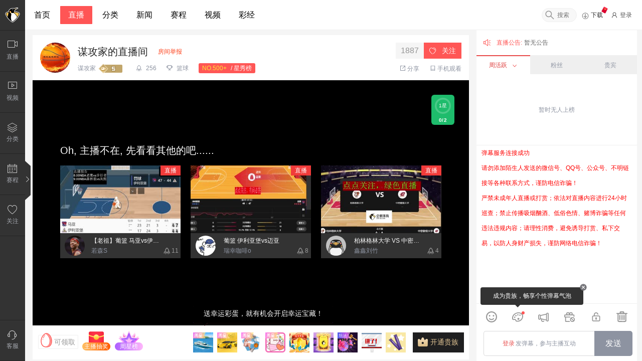

--- FILE ---
content_type: text/html; charset=utf-8
request_url: https://live.qq.com/10060601
body_size: 23823
content:
<!DOCTYPE html><html lang="zh-CN"><head><meta http-equiv="Content-Type" content="text/html"/><meta http-equiv="X-UA-Compatible" content="IE=edge,chrome=1"/><meta http-equiv="x-dns-prefetch-control" content="on"/><meta name="renderer" content="webkit"/><meta name="format-detection" content="telephone-no"/><meta name="apple-mobile-web-app-title" content="企鹅直播"/><link rel="dns-prefetch" href="//hdl-broadcast.qiecdn.com"/><link rel="dns-prefetch" href="//flv-tencent-vplay.qiecdn.com"/><link rel="dns-prefetch" href="//p7api.qiecdn.com"/><link rel="dns-prefetch" href="//vod.qiecdn.com"/><link rel="dns-prefetch" href="//hm.baidu.com"/><link rel="dns-prefetch" href="//sclog.qiecdn.com"/><link rel="dns-prefetch" href="//uc2.qiecdn.com"/><link rel="dns-prefetch" href="//upstatic.qiecdn.com"/><link rel="dns-prefetch" href="//static.qiecdn.com"/><link rel="dns-prefetch" href="//images.qiecdn.com"/><link href="/nextStatic/favicon.ico" rel="shortcut icon"/><script defer="" src="/nextStatic/js/log.min.js"></script><meta name="viewport" content="width=device-width"/><meta charSet="utf-8"/><title>谋攻家直播间_谋攻家篮球直播_谋攻家篮球比赛视频直播-企鹅直播</title><meta name="keywords" content="谋攻家,谋攻家直播,谋攻家直播地址,篮球,篮球直播地址,篮球视频"/><meta name="description" content="欢迎来到主播谋攻家的企鹅直播篮球直播间10060601,本直播间提供最精彩的谋攻家篮球直播,谋攻家带你观看最有趣的篮球视频直播"/><meta name="next-head-count" content="5"/><link rel="preload" href="//static.qiecdn.com/static-next/_next/static/css/styles.59ad43ed.chunk.css" as="style" crossorigin="anonymous"/><link rel="stylesheet" href="//static.qiecdn.com/static-next/_next/static/css/styles.59ad43ed.chunk.css" crossorigin="anonymous"/><link rel="preload" href="//static.qiecdn.com/static-next/_next/static/build_2.0.43_MJZ6OULK/pages/live.js" as="script" crossorigin="anonymous"/><link rel="preload" href="//static.qiecdn.com/static-next/_next/static/build_2.0.43_MJZ6OULK/pages/_app.js" as="script" crossorigin="anonymous"/><link rel="preload" href="//static.qiecdn.com/static-next/_next/static/runtime/webpack-784dc0e985e47278fa80.js" as="script" crossorigin="anonymous"/><link rel="preload" href="//static.qiecdn.com/static-next/_next/static/chunks/262cf8f9.ac4aa18abcbac586f7b2.js" as="script" crossorigin="anonymous"/><link rel="preload" href="//static.qiecdn.com/static-next/_next/static/chunks/commons.b0ea6569e9f9acc8915b.js" as="script" crossorigin="anonymous"/><link rel="preload" href="//static.qiecdn.com/static-next/_next/static/chunks/59f12922db93fccd1c0f90631a394e04957762e3.e28ba3cd8abdf33d30fc.js" as="script" crossorigin="anonymous"/><link rel="preload" href="//static.qiecdn.com/static-next/_next/static/chunks/9dbfd6e4b57471d178163e68537f85274e22ab12.d65107db9f6cf887aff2.js" as="script" crossorigin="anonymous"/><link rel="preload" href="//static.qiecdn.com/static-next/_next/static/chunks/cff510fb20b80aee4264a535a0f670eaa1e5f606.32af525516644755454e.js" as="script" crossorigin="anonymous"/><link rel="preload" href="//static.qiecdn.com/static-next/_next/static/chunks/5453a3286f05a3b8bdcf4fe77f3551b2c02c09dc.ddbae4fb6f976a4c7cc5.js" as="script" crossorigin="anonymous"/><link rel="preload" href="//static.qiecdn.com/static-next/_next/static/chunks/7adb47f3470e0fe49ba37d947520395702993be0.d688bdfc5a0af571c07b.js" as="script" crossorigin="anonymous"/><link rel="preload" href="//static.qiecdn.com/static-next/_next/static/chunks/957196818a5872bc8de04487b470078aea5baaa8.0914c1c6772ff74dc82d.js" as="script" crossorigin="anonymous"/><link rel="preload" href="//static.qiecdn.com/static-next/_next/static/chunks/440276fa89865744d74ae3209c013a20836c84d0.581ccb63796d4aa9d4eb.js" as="script" crossorigin="anonymous"/><link rel="preload" href="//static.qiecdn.com/static-next/_next/static/chunks/efe82345ef55a0b9e831fa2870899587c47250f1.24f0e26c72fab59d8648.js" as="script" crossorigin="anonymous"/><link rel="preload" href="//static.qiecdn.com/static-next/_next/static/chunks/3139e31ca8738eea505ac19253d0bd6b80dd16e2.60b75787c521e1490fa8.js" as="script" crossorigin="anonymous"/><link rel="preload" href="//static.qiecdn.com/static-next/_next/static/chunks/77b1492f629293a3e0ccd987053f4fd9c6d1cb39.e54882f25bca054c15f7.js" as="script" crossorigin="anonymous"/><link rel="preload" href="//static.qiecdn.com/static-next/_next/static/chunks/ba4231c59d00b1ff12a31d6dd376f450cdf48d25.96a307dd1021a5adc6e0.js" as="script" crossorigin="anonymous"/><link rel="preload" href="//static.qiecdn.com/static-next/_next/static/chunks/0339ac6dad965b4a964f469b528fdd28edff4328.f95e018087b54b86b702.js" as="script" crossorigin="anonymous"/><link rel="preload" href="//static.qiecdn.com/static-next/_next/static/chunks/styles.b791e800a23d51a230a6.js" as="script" crossorigin="anonymous"/><link rel="preload" href="//static.qiecdn.com/static-next/_next/static/runtime/main-daaf0397571cb00d050e.js" as="script" crossorigin="anonymous"/></head><body><div id="__next"></div><script defer="" src="https://turing.captcha.qcloud.com/TCaptcha.js"></script><script defer="" src="https://acstatic-dun.126.net/tool.min.js?t=5899667"></script><script>
                        (function() {
                            window['_hmt'] = window._hmt || [];
                            var hm = document.createElement("script");
                            hm.src = '//hm.baidu.com/hm.js?436e0af00b4308082985d33e8abe407e';
                            var s = document.getElementsByTagName('head');
                            s.item(0).appendChild(hm);
                        })();
                        </script><script id="__NEXT_DATA__" type="application/json" crossorigin="anonymous">{"props":{"isServer":true,"initialState":{"player":{"starShow":{"anchor":{"rank_list":[],"info":{}},"user":{"rank_list":[],"info":{}},"fans":{"rank_list":[],"info":{}}},"medalIcon":{"pic_path":"","desc":"","anchor_diff":{}},"playlist":{}},"promotion":{"qixi2020":[],"zhongqiu2020":{},"winter2020":{},"shuangdan2020":{}},"channel":{"channelData":{},"cateData":[],"listPopData":{"count":0,"list":[],"rule":"","other":{"head":[],"body":[]}}},"gifts":{"allGifts":{"giftInfo":[{"cimg":"http://upstatic.qiecdn.com/upload/dygift/b0b00bb769258ec83334d87004bb5e88.png","bimg":"http://upstatic.qiecdn.com/upload/dygift/9768bf672ea16e2ac72304924d1f3899.png","ef":1,"mobimg":"http://upstatic.qiecdn.com/upload/dygift/5adbdcaf4b4259855d77ae99612e8013.png","stylePcSize":90,"stayTime":80000,"grgb":"#ffffff","mobileStayTime":"180000","mobileBigEffectIcon0":"","giftIcon":"http://upstatic.qiecdn.com/upload/dygift/8004c8cae51d178eec98450effdcca9b.png","drgb":"","mobileBigEffectIcon1":"","bigEffectIcon":"http://upstatic.qiecdn.com/upload/dygift/ad3029aa1aa88adab3d3b5d622130531.png","mobileBigEffectIcon2":"","brgb":"#ffffff","extGiftType":0,"giftId":167,"name":"豪华游轮","mobileBigEffectIcon3":"","intro":"人生赢家号！","mobileBroadcastBackground":"http://upstatic.qiecdn.com/upload/dygift/af9d663aa5dfc3967a992bda56857fda.png","mobileSmallEffectIcon":"","pdhimg":"","gx":5000,"smallEffectIcon":"http://upstatic.qiecdn.com/upload/dygift/d8bbbf85fe2358ff4fd148a4816281ec.png","desc":"送宝箱，送全站广播！","styleConfig":60,"pimg":"http://upstatic.qiecdn.com/upload/dygift/63cc745e75d60127b1c7998db59d2008.png","pc":50000,"giftOpenIcon":"http://upstatic.qiecdn.com/upload/dygift/bb2acac01780679953c6764db6252c37.png","pdbimg":"","mimg":"http://upstatic.qiecdn.com/upload/dygift/7b8f259930eb4a7a0535f2fcb3b58ea7.png","mobileIconV2":"http://upstatic.qiecdn.com/upload/dygift/d9d2a67e673fb57f7be5ddfd4aa7e155.gif","isExt":0,"padBigEffectIcon":"","join_fans_mark":0,"urgb":"#ffffff","mobileBroadcastIcon":"http://upstatic.qiecdn.com/upload/dygift/df2489afa13a5055c0f76932cdf5138a.png","tags":{"webTagNamePic":"http://upstatic.qiecdn.com/upload/dygift/abdc1e21284cef3ef21d7781fe0510c6.png","tagNamePic":"http://upstatic.qiecdn.com/upload/dygift/937424725413b23b2edd6b0a3a72710f.png"},"type":2,"himg":"http://upstatic.qiecdn.com/upload/dygift/fd7a13edaea3e5613fca8ac7d05118b2.gif","giftActType":1,"week_star_ext":{"assist_name":"地表最强小钢炮","gid":167,"anchor_uid":27753299,"cate_type":1,"cate_id":"214","show_style":1,"pimg":"https://upstatic.qiecdn.com/upload/dygift/7b8f259930eb4a7a0535f2fcb3b58ea7.png","show_status":2,"anchor_name":"命焉","gift_total":5,"gift_name":"豪华游轮","assist_uid":27679173,"gift_egan":2500,"room_id":10207257}},{"cimg":"http://upstatic.qiecdn.com/upload/dygift/c378355171ede84d970dc624b12736a4.png","bimg":"http://upstatic.qiecdn.com/upload/dygift/b2bbc06784045ba0f56c343ad76282c9.png","ef":0,"mobimg":"http://upstatic.qiecdn.com/upload/dygift/c0b70c99a0a607c0015f4940bf8091e8.png","stylePcSize":70,"stayTime":50000,"grgb":"#ffffff","mobileStayTime":"60000","mobileBigEffectIcon0":"","giftIcon":"","drgb":"","mobileBigEffectIcon1":"","bigEffectIcon":"","batchGift":{"list":[{"num":"10","desc":"十连击"}],"maxNum":9999},"mobileBigEffectIcon2":"","brgb":"#ffffff","extGiftType":0,"giftId":168,"name":"豪华跑车","mobileBigEffectIcon3":"","intro":"满载而归的老司机！","mobileBroadcastBackground":"","mobileSmallEffectIcon":"","pdhimg":"","gx":1000,"smallEffectIcon":"","desc":"送房间广播！","styleConfig":55,"pimg":"http://upstatic.qiecdn.com/upload/dygift/66ae084e4f22894b947522f0461bee14.png","pc":10000,"giftOpenIcon":"","pdbimg":"","mimg":"http://upstatic.qiecdn.com/upload/dygift/08bc48ef715478c1c3935868fef4da76.png","mobileIconV2":"http://upstatic.qiecdn.com/upload/dygift/df3a41fd03bb287e19c8ec76f952bddc.gif","isExt":0,"padBigEffectIcon":"","join_fans_mark":0,"urgb":"#ffffff","mobileBroadcastIcon":"","tags":{"webTagNamePic":"http://upstatic.qiecdn.com/upload/dygift/abdc1e21284cef3ef21d7781fe0510c6.png","tagNamePic":"http://upstatic.qiecdn.com/upload/dygift/937424725413b23b2edd6b0a3a72710f.png"},"type":2,"himg":"http://upstatic.qiecdn.com/upload/dygift/c7a0ca91ea5e0dcbe27e6189068dd663.gif","giftActType":1,"week_star_ext":{"assist_name":"二狗子抢榜啦","gid":168,"anchor_uid":27777909,"cate_type":1,"cate_id":"214","show_style":1,"pimg":"https://upstatic.qiecdn.com/upload/dygift/08bc48ef715478c1c3935868fef4da76.png","show_status":2,"anchor_name":"霖浦","gift_total":42,"gift_name":"豪华跑车","assist_uid":26538219,"gift_egan":4200,"room_id":10207643}},{"cimg":"http://upstatic.qiecdn.com/upload/dygift/63786339f179bc7371014a2979217f8b.png","bimg":"http://upstatic.qiecdn.com/upload/dygift/bf3e78b846ea4455ac33f13c221e84ae.png","ef":0,"mobimg":"http://upstatic.qiecdn.com/upload/dygift/aa51de321d79cf4064a5aa598294d2e1.png","stylePcSize":60,"stayTime":5000,"grgb":"#ffffff","mobileStayTime":"30000","mobileBigEffectIcon0":"","giftIcon":"","drgb":"#ffffff","mobileBigEffectIcon1":"","bigEffectIcon":"","batchGift":{"list":[{"num":"99","desc":"全站弹幕"}],"maxNum":9999},"mobileBigEffectIcon2":"","brgb":"#ffffff","extGiftType":0,"giftId":487,"name":"灌篮高手","mobileBigEffectIcon3":"","intro":"","mobileBroadcastBackground":"","mobileSmallEffectIcon":"","pdhimg":"","gx":10,"smallEffectIcon":"","desc":"请收下我的膝盖","styleConfig":50,"pimg":"http://upstatic.qiecdn.com/upload/dygift/44b54b46ea85954aecf108b0688dd3f0.png","pc":100,"giftOpenIcon":"","pdbimg":"","mimg":"http://upstatic.qiecdn.com/upload/dygift/9687ee74800a94545af8c3db14d9a8ca.png","mobileIconV2":"http://upstatic.qiecdn.com/upload/dygift/a85f748842dc3043dc346288f0daee11.gif","isExt":0,"padBigEffectIcon":"","join_fans_mark":0,"urgb":"","mobileBroadcastIcon":"","tags":{"webTagNamePic":"http://upstatic.qiecdn.com/upload/dygift/abdc1e21284cef3ef21d7781fe0510c6.png","tagNamePic":"http://upstatic.qiecdn.com/upload/dygift/937424725413b23b2edd6b0a3a72710f.png"},"type":2,"himg":"http://upstatic.qiecdn.com/upload/dygift/8d75e79251b2a29f08ea4c87cc7e2a51.gif","giftActType":1,"week_star_ext":{"assist_name":"嘻哈拉少","gid":487,"anchor_uid":27593347,"cate_type":1,"cate_id":"214","show_style":1,"pimg":"https://upstatic.qiecdn.com/upload/dygift/9687ee74800a94545af8c3db14d9a8ca.png","show_status":2,"anchor_name":"榛榛真会说","gift_total":3962,"gift_name":"灌篮高手","assist_uid":25888257,"gift_egan":3962,"room_id":10205522}},{"cimg":"http://upstatic.qiecdn.com/upload/dygift/e2e97f82495fb9c384effa0882ee1157.png","bimg":"http://upstatic.qiecdn.com/upload/dygift/0cd191cc7553135ce897b1d9a869a171.png","ef":0,"mobimg":"http://upstatic.qiecdn.com/upload/dygift/992b3798a76f985ce75fdbdd56ea6f55.png","stylePcSize":60,"stayTime":5000,"grgb":"#000000","mobileStayTime":"3000","mobileBigEffectIcon0":"","giftIcon":"","drgb":"#000000","mobileBigEffectIcon1":"","bigEffectIcon":"","batchGift":{"list":[{"num":"99","desc":"全站弹幕"}],"maxNum":9999},"mobileBigEffectIcon2":"","brgb":"#000000","extGiftType":0,"giftId":537,"name":"真爱卡","mobileBigEffectIcon3":"","intro":"主播是我的真爱","mobileBroadcastBackground":"","mobileSmallEffectIcon":"","pdhimg":"","gx":10,"smallEffectIcon":"","desc":"真的是我的真爱","styleConfig":50,"pimg":"http://upstatic.qiecdn.com/upload/dygift/b462349b42a875d38cb9e8fc7d2f15cd.png","pc":100,"giftOpenIcon":"","pdbimg":"","mimg":"http://upstatic.qiecdn.com/upload/dygift/138f28b78c72cef035c67fc722b92141.png","mobileIconV2":"http://upstatic.qiecdn.com/upload/dygift/13f1e0c5fc00b797592b0b99c673c73f.gif","isExt":0,"padBigEffectIcon":"","join_fans_mark":1,"urgb":"#000000","mobileBroadcastIcon":"","tags":{"webTagNamePic":"http://upstatic.qiecdn.com/upload/dygift/abdc1e21284cef3ef21d7781fe0510c6.png","tagNamePic":"http://upstatic.qiecdn.com/upload/dygift/937424725413b23b2edd6b0a3a72710f.png"},"type":2,"himg":"http://upstatic.qiecdn.com/upload/dygift/f32106c0491b9ccff56c99e12031286b.gif","giftActType":1,"week_star_ext":{"assist_name":"孟凯解说","gid":537,"anchor_uid":27579551,"cate_type":1,"cate_id":"214","show_style":1,"pimg":"https://upstatic.qiecdn.com/upload/dygift/138f28b78c72cef035c67fc722b92141.png","show_status":1,"anchor_name":"严晨晨","gift_total":3955,"gift_name":"真爱卡","assist_uid":27773716,"gift_egan":3955,"room_id":10205317}},{"cimg":"http://upstatic.qiecdn.com/upload/dygift/4d5e335e480f043120735827241744e0.png","bimg":"http://upstatic.qiecdn.com/upload/dygift/08e8656b00fc5aa880f68e5ae8d6df3a.png","ef":2,"mobimg":"http://upstatic.qiecdn.com/upload/dygift/f654de71e8ed5553c1dd5f5a6856bbd4.png","stylePcSize":70,"stayTime":20000,"grgb":"#000000","mobileStayTime":"20000","mobileBigEffectIcon0":"","giftIcon":"","drgb":"#000000","mobileBigEffectIcon1":"","bigEffectIcon":"http://upstatic.qiecdn.com/upload/dygift/0e04b7b25abcea555d5f51b07aaf587c.png","mobileBigEffectIcon2":"","brgb":"#000000","extGiftType":0,"giftId":592,"name":"转运锦鲤","mobileBigEffectIcon3":"","intro":"送出这个转运锦鲤，你就是最幸运的仔！","mobileBroadcastBackground":"http://upstatic.qiecdn.com/upload/dygift/3933dd35ca1758f42bbc1443ef218a19.png","mobileSmallEffectIcon":"","pdhimg":"","gx":500,"smallEffectIcon":"http://upstatic.qiecdn.com/upload/dygift/a43202412342bb874cbd4dc0b0b580ae.png","desc":"","styleConfig":55,"pimg":"http://upstatic.qiecdn.com/upload/dygift/83d26772cec5459003c92cf69c9030e7.png","pc":5000,"giftOpenIcon":"","pdbimg":"","mimg":"http://upstatic.qiecdn.com/upload/dygift/764be96e57093464bab262934af4a5cd.png","mobileIconV2":"http://upstatic.qiecdn.com/upload/dygift/9b85fd422efb51c0dfa58ce7938bc52a.gif","isExt":0,"padBigEffectIcon":"","join_fans_mark":0,"urgb":"#000000","mobileBroadcastIcon":"http://upstatic.qiecdn.com/upload/dygift/aeb5c3eb21a1af49d3db593ac03043d9.png","tags":{},"type":2,"himg":"http://upstatic.qiecdn.com/upload/dygift/f8fd56314f1e74d8c6852256e9b1e7e5.gif","giftActType":0,"week_star_ext":null},{"cimg":"http://upstatic.qiecdn.com/upload/dygift/40e9819baf17e050eff4051b61bf788e.png","bimg":"http://upstatic.qiecdn.com/upload/dygift/638c10188a6931409f80228cb664256f.png","ef":0,"mobimg":"http://upstatic.qiecdn.com/upload/dygift/bd84d57eb9bd9023ea0d9f6fb6a77f0a.png","stylePcSize":60,"stayTime":8000,"grgb":"#000000","mobileStayTime":"10000","mobileBigEffectIcon0":"","giftIcon":"","drgb":"#000000","mobileBigEffectIcon1":"","bigEffectIcon":"","batchGift":{"list":[{"num":"99","desc":"宝箱获得"}],"maxNum":9999},"mobileBigEffectIcon2":"","brgb":"#000000","extGiftType":0,"giftId":591,"name":"大预言家","mobileBigEffectIcon3":"","intro":"神鬼莫测，大预言家！","mobileBroadcastBackground":"","mobileSmallEffectIcon":"","pdhimg":"","gx":50,"smallEffectIcon":"","desc":"","styleConfig":50,"pimg":"http://upstatic.qiecdn.com/upload/dygift/cda4f59d61ce946008567eec4a7e662f.png","pc":500,"giftOpenIcon":"","pdbimg":"","mimg":"http://upstatic.qiecdn.com/upload/dygift/344120887e3c779125e55c2e3bc57fbe.png","mobileIconV2":"http://upstatic.qiecdn.com/upload/dygift/beeeb2cdafaa33daa9089238650ef2fc.gif","isExt":0,"padBigEffectIcon":"","join_fans_mark":0,"urgb":"#000000","mobileBroadcastIcon":"","tags":{},"type":2,"himg":"http://upstatic.qiecdn.com/upload/dygift/d18c4934f9c8741ceae8efde28d1175c.gif","giftActType":0,"week_star_ext":null},{"cimg":"http://upstatic.qiecdn.com/upload/dygift/a5bb644bd6ce5b33f043b7c14b945feb.png","bimg":"http://upstatic.qiecdn.com/upload/dygift/ca4a0c2f841413233ac9e7cd3e32f056.png","ef":0,"mobimg":"http://upstatic.qiecdn.com/upload/dygift/d63171ebf7cf671726253a16040ad793.png","stylePcSize":50,"stayTime":5000,"grgb":"#ffffff","mobileStayTime":"2000","mobileBigEffectIcon0":"","giftIcon":"","drgb":"#ffffff","mobileBigEffectIcon1":"","bigEffectIcon":"","batchGift":{"list":[{"num":"100","desc":"百发百中"},{"num":"10","desc":"十全十美"},{"num":"1","desc":""}],"maxNum":9999},"mobileBigEffectIcon2":"","brgb":"#ffffff","extGiftType":1,"giftId":550,"name":"幸运彩蛋","mobileBigEffectIcon3":"","intro":"送彩蛋，开启幸运宝藏！","mobileBroadcastBackground":"","mobileSmallEffectIcon":"","pdhimg":"","gx":5,"smallEffectIcon":"","desc":"","styleConfig":35,"pimg":"http://upstatic.qiecdn.com/upload/dygift/77fb6d50a7ebc1e3323c4a2afe7f6196.png","pc":50,"giftOpenIcon":"","pdbimg":"","mimg":"http://upstatic.qiecdn.com/upload/dygift/f9222cd92cef89f6df66b9f818396941.png","mobileIconV2":"http://upstatic.qiecdn.com/upload/dygift/7dad6dfa5e6039805065a4ffbd8388f7.gif","isExt":0,"padBigEffectIcon":"","join_fans_mark":0,"urgb":"#ffffff","mobileBroadcastIcon":"","tags":{"webTagType":"2","webTagLink":"https://m.live.qq.com/cms/special/2020/luckyegg","hLink":"http://upstatic.qiecdn.com/upload/dygift/5d2cdd5b53b3725b8fa9aec8bb08b346.png","tagNamePic":"http://upstatic.qiecdn.com/upload/dygift/4b2152e636a0610f149ed7a0b138beff.png","tagMark":"http://upstatic.qiecdn.com/upload/dygift/691714db6324723c8f8381ab24a24957.png","webTagShowPic":"http://upstatic.qiecdn.com/upload/dygift/c7c635e33d36d7498a4ea4d6c9c64123.png","sLink":"http://upstatic.qiecdn.com/upload/dygift/18fa69b837598369e309aff49657793b.png","tagType":"1","tagLink":"http://m.live.qq.com/cms/special/2020/luckyegg","webTagNamePic":"http://upstatic.qiecdn.com/upload/dygift/5e28ec0fa641a5a264fe42b93d6112a8.png"},"type":2,"himg":"http://upstatic.qiecdn.com/upload/dygift/a47c2e2f1e52057b7d6215ea8d195d61.gif","giftActType":0,"week_star_ext":null},{"cimg":"http://upstatic.qiecdn.com/upload/dygift/c859deffe33ebef7657298461bc97b38.png","bimg":"http://upstatic.qiecdn.com/upload/dygift/9b6817d52bfdc4ab1a737e848dd90c40.png","ef":0,"mobimg":"http://upstatic.qiecdn.com/upload/dygift/edbcdc0809730fa99bba3f019eabc393.png","stylePcSize":50,"stayTime":5000,"grgb":"#ffffff","mobileStayTime":"2000","mobileBigEffectIcon0":"","giftIcon":"","drgb":"#ffffff","mobileBigEffectIcon1":"","bigEffectIcon":"","batchGift":{"list":[{"num":"99","desc":"长长久久"}],"maxNum":9999},"mobileBigEffectIcon2":"","brgb":"#ffffff","extGiftType":0,"giftId":408,"name":"进了！","mobileBigEffectIcon3":"","intro":"","mobileBroadcastBackground":"","mobileSmallEffectIcon":"","pdhimg":"","gx":2,"smallEffectIcon":"","desc":"","styleConfig":35,"pimg":"http://upstatic.qiecdn.com/upload/dygift/75c0265750a56b1a8005de8202adb48f.png","pc":20,"giftOpenIcon":"","pdbimg":"","mimg":"http://upstatic.qiecdn.com/upload/dygift/7aa537a2499f036c4b34d0eb7b99c4af.png","mobileIconV2":"","isExt":0,"padBigEffectIcon":"","join_fans_mark":0,"urgb":"#ffffff","mobileBroadcastIcon":"","tags":{},"type":2,"himg":"http://upstatic.qiecdn.com/upload/dygift/c6cbb117aa1db0da63e0e2ba9ce79898.gif","giftActType":0,"week_star_ext":null},{"cimg":"http://upstatic.qiecdn.com/upload/dygift/5229cedd3b589bb00fa4d36056ecbd00.png","bimg":"http://upstatic.qiecdn.com/upload/dygift/d48bdba00ea4a79c7f72cefce725c994.png","ef":0,"mobimg":"http://upstatic.qiecdn.com/upload/dygift/f7d35f4f334cc10de6363246a7e0c20f.png","stylePcSize":35,"stayTime":1000,"grgb":"#9f4400","mobileStayTime":"1500","mobileBigEffectIcon0":"","giftIcon":"","drgb":"","mobileBigEffectIcon1":"","bigEffectIcon":"","mobileBigEffectIcon2":"","brgb":"#9f4400","extGiftType":0,"giftId":24,"name":"充气棒","mobileBigEffectIcon3":"","intro":"最闪耀！摇啊摇！","mobileBroadcastBackground":"","mobileSmallEffectIcon":"","pdhimg":"","gx":1,"smallEffectIcon":"","desc":"","styleConfig":25,"pimg":"http://upstatic.qiecdn.com/upload/dygift/dba0ea82f846d234a02ebb022dde58fc.png","pc":100,"giftOpenIcon":"","pdbimg":"","mimg":"http://upstatic.qiecdn.com/upload/dygift/13461af496a62b388ccb9a4258034344.png","mobileIconV2":"http://upstatic.qiecdn.com/upload/dygift/b95a52f3033dd6d5c95a0e103e6eec6b.png","isExt":0,"padBigEffectIcon":"","join_fans_mark":0,"urgb":"#9f4400","mobileBroadcastIcon":"","tags":{},"type":1,"himg":"http://upstatic.qiecdn.com/upload/dygift/25cd196b1f3ce402efffb2541447bf7d.gif","giftActType":0,"week_star_ext":null},{"cimg":"http://upstatic.qiecdn.com/upload/dygift/a6929acb1b3671c60eb4eabe56fac096.png","bimg":"http://upstatic.qiecdn.com/upload/dygift/207cd68226f6e861a2427bd51e535927.png","ef":1,"mobimg":"http://upstatic.qiecdn.com/upload/dygift/58f9e048fbdf8fd7c7feb0b12ea228ce.png","stylePcSize":90,"stayTime":80000,"grgb":"#000000","mobileStayTime":"80000","mobileBigEffectIcon0":"","giftIcon":"http://upstatic.qiecdn.com/upload/dygift/8d61af91246489b65eb53cd2d98fc738.png","drgb":"#000000","mobileBigEffectIcon1":"","bigEffectIcon":"http://upstatic.qiecdn.com/upload/dygift/646fe5cfc7562fc4eddcb52d26b90127.png","mobileBigEffectIcon2":"","brgb":"#000000","extGiftType":0,"giftId":582,"name":"环游世界","mobileBigEffectIcon3":"","intro":"国王专属礼物","mobileBroadcastBackground":"http://upstatic.qiecdn.com/upload/dygift/7e32b271de6c795798a6f47b51f5509e.png","mobileSmallEffectIcon":"","pdhimg":"","noble_name":"国王","gx":5000,"smallEffectIcon":"http://upstatic.qiecdn.com/upload/dygift/bb35ce806c87ad25e176c9e22b5386e6.png","desc":"国王专属礼物","styleConfig":60,"pimg":"http://upstatic.qiecdn.com/upload/dygift/e4db5aa0bdbc887b13e2bb68d287307c.png","pc":50000,"giftOpenIcon":"http://upstatic.qiecdn.com/upload/dygift/783b75f52966364b7a596ad362fb540a.png","pdbimg":"","mimg":"http://upstatic.qiecdn.com/upload/dygift/83af5a4cdd571b85c46eeddf8d66fd33.png","mobileIconV2":"http://upstatic.qiecdn.com/upload/dygift/390e58c2d35a360d4e62d4bb0687d7cd.gif","isExt":1,"padBigEffectIcon":"","join_fans_mark":0,"urgb":"#000000","mobileBroadcastIcon":"http://upstatic.qiecdn.com/upload/dygift/33f8bf90b33736645475071116ef665e.png","tags":{"webTagType":"1","webTagLink":"undefined","hLink":"http://upstatic.qiecdn.com/upload/dygift/b3acb738b6ceee54d18d726237d7c8e0.png","tagNamePic":"http://upstatic.qiecdn.com/upload/dygift/236e617d39606fcdae5da6d642fcd559.png","tagMark":"http://upstatic.qiecdn.com/upload/dygift/6e2e97688a9f1777b510be27e7bfe0e2.png","webTagShowPic":"http://upstatic.qiecdn.com/upload/dygift/26db9fc391c564403c284bd1dbe5033f.png","sLink":"http://upstatic.qiecdn.com/upload/dygift/df29d9d42fda2e86ff8533260349a381.png","tagType":"1","tagLink":"undefined","webTagNamePic":"http://upstatic.qiecdn.com/upload/dygift/d59a3344b73aad54109bffe0abb670f3.png"},"type":2,"himg":"http://upstatic.qiecdn.com/upload/dygift/71612d27cd184f4bcbc18e5185a72f37.gif","noble_ext":"5","giftActType":0,"week_star_ext":null},{"cimg":"http://upstatic.qiecdn.com/upload/dygift/eaf1c4280c65b67a0ef94ebf1cfc081a.png","bimg":"http://upstatic.qiecdn.com/upload/dygift/bc050467f44cf97e67d58d0f166f150a.png","ef":2,"mobimg":"http://upstatic.qiecdn.com/upload/dygift/2fd1e3d703b8f628f8ad08c85164be84.png","stylePcSize":70,"stayTime":50000,"grgb":"#000000","mobileStayTime":"50000","mobileBigEffectIcon0":"","giftIcon":"","drgb":"#000000","mobileBigEffectIcon1":"","bigEffectIcon":"http://upstatic.qiecdn.com/upload/dygift/aad089366eb399687e233b44564b610a.png","batchGift":{"list":[{"num":"10","desc":"十连击"}],"maxNum":9999},"mobileBigEffectIcon2":"","brgb":"#000000","extGiftType":0,"giftId":581,"name":"豪华车队","mobileBigEffectIcon3":"","intro":"公爵专属礼物","mobileBroadcastBackground":"","mobileSmallEffectIcon":"","pdhimg":"","noble_name":"公爵","gx":1000,"smallEffectIcon":"http://upstatic.qiecdn.com/upload/dygift/a98704551cfbe2eb1a28a3442f8ef92d.png","desc":"公爵专属礼物","styleConfig":55,"pimg":"http://upstatic.qiecdn.com/upload/dygift/023b6b103f977a9e8d842888b62d7083.png","pc":10000,"giftOpenIcon":"","pdbimg":"","mimg":"http://upstatic.qiecdn.com/upload/dygift/a4f0f20cfc6086cdcc3471c0ab7f33ab.png","mobileIconV2":"http://upstatic.qiecdn.com/upload/dygift/05ec89fa8d6b56f60a86b08a354280f7.gif","isExt":1,"padBigEffectIcon":"","join_fans_mark":0,"urgb":"#000000","mobileBroadcastIcon":"","tags":{"webTagType":"1","webTagLink":"undefined","hLink":"http://upstatic.qiecdn.com/upload/dygift/dca78fe1130196df28ad9e7792b18c18.png","tagNamePic":"http://upstatic.qiecdn.com/upload/dygift/fb9279848c56b3de5a22f07a4b61f39a.png","tagMark":"http://upstatic.qiecdn.com/upload/dygift/9b07f68576d2cc19721953d30a30620b.png","webTagShowPic":"http://upstatic.qiecdn.com/upload/dygift/85f527f79f7e17e446a7ea5a6d6c8cb4.png","sLink":"http://upstatic.qiecdn.com/upload/dygift/32901fa9f480a8aa7274049099b92fb5.png","tagType":"1","tagLink":"undefined","webTagNamePic":"http://upstatic.qiecdn.com/upload/dygift/235f87d24f2f028a4bc065b546c15ecb.png"},"type":2,"himg":"http://upstatic.qiecdn.com/upload/dygift/669849ae5cbfba57ad75939824c1498f.gif","noble_ext":"4,5","giftActType":0,"week_star_ext":null},{"cimg":"http://upstatic.qiecdn.com/upload/dygift/7afe3fef6d84ba0439688cb9f0480d75.png","bimg":"http://upstatic.qiecdn.com/upload/dygift/663ce74e97a4819e911870ca025b4c95.png","ef":0,"mobimg":"http://upstatic.qiecdn.com/upload/dygift/779d18ada0cddf4b70b16ec7ef6915a0.png","stylePcSize":35,"stayTime":10000,"grgb":"#ffffff","mobileStayTime":"5000","mobileBigEffectIcon0":"","giftIcon":"","drgb":"#ffffff","mobileBigEffectIcon1":"","bigEffectIcon":"","batchGift":{"list":[{"num":"66","desc":"赢壕礼"},{"num":"10","desc":"中大奖"}],"maxNum":9999},"mobileBigEffectIcon2":"","brgb":"#ffffff","extGiftType":0,"giftId":442,"name":"钞票枪","mobileBigEffectIcon3":"","intro":"有钱任性","mobileBroadcastBackground":"","mobileSmallEffectIcon":"","pdhimg":"","gx":60,"smallEffectIcon":"","desc":"","styleConfig":50,"pimg":"http://upstatic.qiecdn.com/upload/dygift/40412d615d5f89b12d98f290024e1399.png","pc":600,"giftOpenIcon":"","pdbimg":"","mimg":"http://upstatic.qiecdn.com/upload/dygift/b3c74b06f4a8207d0dec7fca6952a2c7.png","mobileIconV2":"","isExt":1,"padBigEffectIcon":"","join_fans_mark":0,"urgb":"","mobileBroadcastIcon":"","tags":{},"type":2,"himg":"http://upstatic.qiecdn.com/upload/dygift/a850f0c3e149ba8c22fe31058639dd18.gif","giftActType":0,"week_star_ext":null},{"cimg":"http://upstatic.qiecdn.com/upload/dygift/a60bfb820d84f1c667e90b5996354f6d.png","bimg":"http://upstatic.qiecdn.com/upload/dygift/3b55a6542d816b1f3250c71c7af4454c.png","ef":0,"mobimg":"http://upstatic.qiecdn.com/upload/dygift/226d89598cf891593f72f9ff4edbd9a0.png","stylePcSize":50,"stayTime":5000,"grgb":"#000000","mobileStayTime":"3000","mobileBigEffectIcon0":"","giftIcon":"","drgb":"#000000","mobileBigEffectIcon1":"","bigEffectIcon":"","batchGift":{"list":[{"num":"99","desc":"长长久久"}],"maxNum":9999},"mobileBigEffectIcon2":"","brgb":"#000000","extGiftType":0,"giftId":588,"name":"打call","mobileBigEffectIcon3":"","intro":"爱TA就为TA打call！","mobileBroadcastBackground":"","mobileSmallEffectIcon":"","pdhimg":"","gx":1,"smallEffectIcon":"","desc":"","styleConfig":35,"pimg":"http://upstatic.qiecdn.com/upload/dygift/3c07a0e45cbbe6048f496383bbb006d7.png","pc":10,"giftOpenIcon":"","pdbimg":"","mimg":"http://upstatic.qiecdn.com/upload/dygift/36dc718007ccea8a8556ca0a6735a9cb.png","mobileIconV2":"http://upstatic.qiecdn.com/upload/dygift/5d477fbb1afe3b5191196a2e5fe4ef7f.gif","isExt":1,"padBigEffectIcon":"","join_fans_mark":0,"urgb":"#000000","mobileBroadcastIcon":"","tags":{},"type":2,"himg":"http://upstatic.qiecdn.com/upload/dygift/93adb6ac635d11824df1424e5f3b9942.gif","giftActType":0,"week_star_ext":null},{"cimg":"http://upstatic.qiecdn.com/upload/dygift/f6a4b5ac3ac4af8f32b0ed6d3aa81860.png","bimg":"http://upstatic.qiecdn.com/upload/dygift/dab57e5fb623e26b844a4f5c07b8a75f.jpg","ef":0,"mobimg":"http://upstatic.qiecdn.com/upload/dygift/e5cb14fee045b4845414cb2d76fc40b8.png","stylePcSize":50,"stayTime":5000,"grgb":"#ffffff","mobileStayTime":"2000","mobileBigEffectIcon0":"","giftIcon":"","drgb":"#ffffff","mobileBigEffectIcon1":"","bigEffectIcon":"","batchGift":{"list":[{"num":"99","desc":"长长久久"}],"maxNum":9999},"mobileBigEffectIcon2":"","brgb":"#ffffff","extGiftType":0,"giftId":236,"name":"不要怂","mobileBigEffectIcon3":"","intro":"不要怂，怼回去！","mobileBroadcastBackground":"","mobileSmallEffectIcon":"","pdhimg":"","gx":1,"smallEffectIcon":"","desc":"","styleConfig":35,"pimg":"http://upstatic.qiecdn.com/upload/dygift/20875ac8a7c266ebfbda82d74a8679bd.jpg","pc":10,"giftOpenIcon":"","pdbimg":"","mimg":"http://upstatic.qiecdn.com/upload/dygift/b9e86c1d8c086c227cd9f03504f45bf5.png","mobileIconV2":"","isExt":1,"padBigEffectIcon":"","join_fans_mark":0,"urgb":"#ffffff","mobileBroadcastIcon":"","tags":{},"type":2,"himg":"http://upstatic.qiecdn.com/upload/dygift/268185e1582c477fd559c62a83b9708d.gif","giftActType":0,"week_star_ext":null},{"cimg":"http://upstatic.qiecdn.com/upload/dygift/320619e5ec9102e1393c276628bdcc45.png","bimg":"http://upstatic.qiecdn.com/upload/dygift/aed21104c8555d58252e12c7eea4a26c.jpg","ef":0,"mobimg":"http://upstatic.qiecdn.com/upload/dygift/864b98639517bb7862489f155aea673e.png","stylePcSize":50,"stayTime":5000,"grgb":"#ffffff","mobileStayTime":"2000","mobileBigEffectIcon0":"","giftIcon":"","drgb":"#ffffff","mobileBigEffectIcon1":"","bigEffectIcon":"","batchGift":{"list":[{"num":"99","desc":"长长久久"}],"maxNum":9999},"mobileBigEffectIcon2":"","brgb":"#ffffff","extGiftType":0,"giftId":235,"name":"666","mobileBigEffectIcon3":"","intro":"666","mobileBroadcastBackground":"","mobileSmallEffectIcon":"","pdhimg":"","gx":1,"smallEffectIcon":"","desc":"","styleConfig":35,"pimg":"http://upstatic.qiecdn.com/upload/dygift/076339a18b3755c9900acc28443bd6b7.jpg","pc":10,"giftOpenIcon":"","pdbimg":"","mimg":"http://upstatic.qiecdn.com/upload/dygift/0528e2f3e867d5c988f00568a9a58ffe.png","mobileIconV2":"","isExt":1,"padBigEffectIcon":"","join_fans_mark":0,"urgb":"#ffffff","mobileBroadcastIcon":"","tags":{},"type":2,"himg":"http://upstatic.qiecdn.com/upload/dygift/d2fb8152b5cc297c45514adf45854324.gif","giftActType":0,"week_star_ext":null},{"cimg":"http://upstatic.qiecdn.com/upload/dygift/1c9d3119cac4d44360b8d85d0df686ef.png","bimg":"http://upstatic.qiecdn.com/upload/dygift/6ad17256408934ee0805e7f57c27e140.png","ef":0,"mobimg":"http://upstatic.qiecdn.com/upload/dygift/e9a6eaff080becc8b7b66914398eac63.png","stylePcSize":50,"stayTime":2000,"grgb":"#fffff","mobileStayTime":"1000","mobileBigEffectIcon0":"","giftIcon":"","drgb":"","mobileBigEffectIcon1":"","bigEffectIcon":"","batchGift":{"list":[{"num":"99","desc":"长长久久"}],"maxNum":9999},"mobileBigEffectIcon2":"","brgb":"#fffff","extGiftType":0,"giftId":111,"name":"中国队加油","mobileBigEffectIcon3":"","intro":"中国队加油！中国队雄起！","mobileBroadcastBackground":"","mobileSmallEffectIcon":"","pdhimg":"","gx":1,"smallEffectIcon":"","desc":"","styleConfig":35,"pimg":"http://upstatic.qiecdn.com/upload/dygift/13d20319f9526d5fd068e81d1d2700be.png","pc":10,"giftOpenIcon":"","pdbimg":"","mimg":"http://upstatic.qiecdn.com/upload/dygift/ec74dbd5098de2ed1d46fe18e275b9ed.png","mobileIconV2":"","isExt":1,"padBigEffectIcon":"","join_fans_mark":0,"urgb":"#fffff","mobileBroadcastIcon":"","tags":{},"type":2,"himg":"http://upstatic.qiecdn.com/upload/dygift/3f9639955e045920572d003966f3e378.gif","giftActType":0,"week_star_ext":null},{"cimg":"http://upstatic.qiecdn.com/upload/dygift/167bebcfbb835ba593268d7a0b96f446.png","bimg":"http://upstatic.qiecdn.com/upload/dygift/385eb234a6878886bcb849d5c698abb4.png","ef":0,"mobimg":"http://upstatic.qiecdn.com/upload/dygift/81d208b7e390c2dedb2a97238c992ff3.png","stylePcSize":50,"stayTime":5000,"grgb":"#ffffff","mobileStayTime":"1000","mobileBigEffectIcon0":"","giftIcon":"","drgb":"","mobileBigEffectIcon1":"","bigEffectIcon":"","batchGift":{"list":[{"num":"99","desc":"长长久久"}],"maxNum":9999},"mobileBigEffectIcon2":"","brgb":"#ffffff","extGiftType":0,"giftId":77,"name":"绝杀球","mobileBigEffectIcon3":"","intro":"瞬间爆炸，完成绝杀！","mobileBroadcastBackground":"","mobileSmallEffectIcon":"","pdhimg":"","gx":1,"smallEffectIcon":"","desc":"","styleConfig":35,"pimg":"http://upstatic.qiecdn.com/upload/dygift/97287ff0e68b0b272ba003fc519b8c7f.png","pc":10,"giftOpenIcon":"","pdbimg":"","mimg":"http://upstatic.qiecdn.com/upload/dygift/56b0cdb1b8e22f30f6d8c720d2180256.png","mobileIconV2":"","isExt":1,"padBigEffectIcon":"","join_fans_mark":0,"urgb":"#ffffff","mobileBroadcastIcon":"","tags":{},"type":2,"himg":"http://upstatic.qiecdn.com/upload/dygift/10cb4b700ba49abdfa60ee5171c032cf.gif","giftActType":0,"week_star_ext":null},{"cimg":"http://upstatic.qiecdn.com/upload/dygift/2e5d6efd62e3fbd17baa571160989243.png","bimg":"http://upstatic.qiecdn.com/upload/dygift/0ec37514de6d913033d20a0dfeab854c.jpg","ef":0,"mobimg":"http://upstatic.qiecdn.com/upload/dygift/8ce0287f506eee8f97ca229fa139b3bd.png","stylePcSize":50,"stayTime":2000,"grgb":"#ffffff","mobileStayTime":"2000","mobileBigEffectIcon0":"","giftIcon":"","drgb":"#ffffff","mobileBigEffectIcon1":"","bigEffectIcon":"","batchGift":{"list":[{"num":"99","desc":"长长久久"}],"maxNum":9999},"mobileBigEffectIcon2":"","brgb":"#ffffff","extGiftType":0,"giftId":116,"name":"客队必胜","mobileBigEffectIcon3":"","intro":"客队必胜","mobileBroadcastBackground":"","mobileSmallEffectIcon":"","pdhimg":"","gx":1,"smallEffectIcon":"","desc":"","styleConfig":35,"pimg":"http://upstatic.qiecdn.com/upload/dygift/44ae3c2ac22f4726e5ccb9bc623bcb8a.png","pc":10,"giftOpenIcon":"","pdbimg":"","mimg":"http://upstatic.qiecdn.com/upload/dygift/021a673d233d2c2f074176bf2f0fb1f6.png","mobileIconV2":"","isExt":1,"padBigEffectIcon":"","join_fans_mark":0,"urgb":"#ffffff","mobileBroadcastIcon":"","tags":{},"type":2,"himg":"http://upstatic.qiecdn.com/upload/dygift/b9f596a524d98c3c7f976dacf14ad832.gif","giftActType":0,"week_star_ext":null},{"cimg":"http://upstatic.qiecdn.com/upload/dygift/a5bd0ff1c17ea3544588a870eb6842b7.png","bimg":"http://upstatic.qiecdn.com/upload/dygift/52f5c2e1b6f1c3a56dc867d148386fde.jpg","ef":0,"mobimg":"http://upstatic.qiecdn.com/upload/dygift/122275a59fb835adf58a5cbf8a46cdce.png","stylePcSize":50,"stayTime":2000,"grgb":"#ffffff","mobileStayTime":"2000","mobileBigEffectIcon0":"","giftIcon":"","drgb":"#ffffff","mobileBigEffectIcon1":"","bigEffectIcon":"","batchGift":{"list":[{"num":"99","desc":"长长久久"}],"maxNum":9999},"mobileBigEffectIcon2":"","brgb":"#ffffff","extGiftType":0,"giftId":115,"name":"主队必胜","mobileBigEffectIcon3":"","intro":"主队必胜","mobileBroadcastBackground":"","mobileSmallEffectIcon":"","pdhimg":"","gx":1,"smallEffectIcon":"","desc":"","styleConfig":35,"pimg":"http://upstatic.qiecdn.com/upload/dygift/b23f0378a7ab427345f8148dbacfb13a.png","pc":10,"giftOpenIcon":"","pdbimg":"","mimg":"http://upstatic.qiecdn.com/upload/dygift/827a1b570203e4840b4d567c400798e1.png","mobileIconV2":"","isExt":1,"padBigEffectIcon":"","join_fans_mark":0,"urgb":"#ffffff","mobileBroadcastIcon":"","tags":{},"type":2,"himg":"http://upstatic.qiecdn.com/upload/dygift/48e8738fec060b43107b4a4c59f8fa58.gif","giftActType":0,"week_star_ext":null},{"cimg":"http://upstatic.qiecdn.com/upload/dygift/ba92c0190806d7e5212ee34db8600d8f.png","bimg":"http://upstatic.qiecdn.com/upload/dygift/278479d5a1c26d75147b93b47e790e21.png","ef":0,"mobimg":"http://upstatic.qiecdn.com/upload/dygift/1618cbedacac770c534fd55795297711.png","stylePcSize":50,"stayTime":2000,"grgb":"#ffffff","mobileStayTime":"2000","mobileBigEffectIcon0":"","giftIcon":"","drgb":"","mobileBigEffectIcon1":"","bigEffectIcon":"","batchGift":{"list":[{"num":"10","desc":"十连击"}],"maxNum":9999},"mobileBigEffectIcon2":"","brgb":"#ffffff","extGiftType":0,"giftId":74,"name":"欢呼小号","mobileBigEffectIcon3":"","intro":"欧蕾~~哦累哦累哦累哦累~~~","mobileBroadcastBackground":"","mobileSmallEffectIcon":"","pdhimg":"","gx":2,"smallEffectIcon":"","desc":"","styleConfig":35,"pimg":"http://upstatic.qiecdn.com/upload/dygift/cc875f073792331881020e5fbb0d1f39.png","pc":20,"giftOpenIcon":"","pdbimg":"","mimg":"http://upstatic.qiecdn.com/upload/dygift/677fa2b6eaa5553d42885fd365b1c5fb.png","mobileIconV2":"","isExt":1,"padBigEffectIcon":"","join_fans_mark":0,"urgb":"#ffffff","mobileBroadcastIcon":"","tags":{},"type":2,"himg":"http://upstatic.qiecdn.com/upload/dygift/6ea8f71c0c0a01e5b49fba0a6e57bd03.gif","giftActType":0,"week_star_ext":null},{"cimg":"http://upstatic.qiecdn.com/upload/dygift/91b314d84f1a55ed7a286a480bf9e7ee.png","bimg":"http://upstatic.qiecdn.com/upload/dygift/0a13f4a30f1428bcbe428f2f63edd4e4.png","ef":0,"mobimg":"http://upstatic.qiecdn.com/upload/dygift/90dd5f292910d3121dd60fc15e43ab01.png","stylePcSize":60,"stayTime":5000,"grgb":"#ffffff","mobileStayTime":"3000","mobileBigEffectIcon0":"","giftIcon":"","drgb":"#ffffff","mobileBigEffectIcon1":"","bigEffectIcon":"","batchGift":{"list":[{"num":"99","desc":"全站弹幕"}],"maxNum":9999},"mobileBigEffectIcon2":"","brgb":"#ffffff","extGiftType":0,"giftId":320,"name":"冲鸭","mobileBigEffectIcon3":"","intro":"向着胜利冲鸭","mobileBroadcastBackground":"","mobileSmallEffectIcon":"","pdhimg":"","gx":10,"smallEffectIcon":"","desc":"","styleConfig":50,"pimg":"http://upstatic.qiecdn.com/upload/dygift/81b7763878ad84d7e60763fde81ba617.png","pc":100,"giftOpenIcon":"","pdbimg":"","mimg":"http://upstatic.qiecdn.com/upload/dygift/ea3eaeb490caf6adc7526261c741de7d.png","mobileIconV2":"","isExt":1,"padBigEffectIcon":"","join_fans_mark":0,"urgb":"#ffffff","mobileBroadcastIcon":"","tags":{},"type":2,"himg":"http://upstatic.qiecdn.com/upload/dygift/5057b7ffc7fa4f68bad805a7d993cf9a.gif","giftActType":0,"week_star_ext":null}],"week_stars":{"week_star_switch":1,"rank_list":[{"assist_name":"地表最强小钢炮","gid":167,"anchor_uid":27753299,"cate_type":1,"cate_id":"214","show_style":1,"pimg":"https://upstatic.qiecdn.com/upload/dygift/7b8f259930eb4a7a0535f2fcb3b58ea7.png","show_status":2,"anchor_name":"命焉","gift_total":5,"gift_name":"豪华游轮","assist_uid":27679173,"gift_egan":2500,"room_id":10207257},{"assist_name":"二狗子抢榜啦","gid":168,"anchor_uid":27777909,"cate_type":1,"cate_id":"214","show_style":1,"pimg":"https://upstatic.qiecdn.com/upload/dygift/08bc48ef715478c1c3935868fef4da76.png","show_status":2,"anchor_name":"霖浦","gift_total":42,"gift_name":"豪华跑车","assist_uid":26538219,"gift_egan":4200,"room_id":10207643},{"assist_name":"嘻哈拉少","gid":487,"anchor_uid":27593347,"cate_type":1,"cate_id":"214","show_style":1,"pimg":"https://upstatic.qiecdn.com/upload/dygift/9687ee74800a94545af8c3db14d9a8ca.png","show_status":2,"anchor_name":"榛榛真会说","gift_total":3962,"gift_name":"灌篮高手","assist_uid":25888257,"gift_egan":3962,"room_id":10205522},{"assist_name":"孟凯解说","gid":537,"anchor_uid":27579551,"cate_type":1,"cate_id":"214","show_style":1,"pimg":"https://upstatic.qiecdn.com/upload/dygift/138f28b78c72cef035c67fc722b92141.png","show_status":1,"anchor_name":"严晨晨","gift_total":3955,"gift_name":"真爱卡","assist_uid":27773716,"gift_egan":3955,"room_id":10205317}]},"propInfo":[{"cimg":"http://upstatic.qiecdn.com/upload/dygift/37b090a66709323274557539521cf672.png","bimg":"http://upstatic.qiecdn.com/upload/dygift/7b996bc995c842b4b62381b8428917a4.jpg","ef":0,"mobimg":"http://upstatic.qiecdn.com/upload/dygift/a8a2323e73bce4434281b41cf7bf41a7.png","stylePcSize":70,"stayTime":20000,"grgb":"#ffea19","mobileStayTime":"20000","mobileBigEffectIcon0":"","giftIcon":"","drgb":"","mobileBigEffectIcon1":"","bigEffectIcon":"","mobileBigEffectIcon2":"","brgb":"#ffea19","extGiftType":0,"giftId":36,"name":"披萨","mobileBigEffectIcon3":"","intro":"冠军的最后一块拼图","mobileBroadcastBackground":"","mobileSmallEffectIcon":"","pdhimg":"","gx":500,"smallEffectIcon":"","desc":"","styleConfig":55,"pimg":"http://upstatic.qiecdn.com/upload/dygift/39543b39b6df6813e3a240bb18b020c5.jpg","pc":5000,"giftOpenIcon":"","pdbimg":"","mimg":"http://upstatic.qiecdn.com/upload/dygift/dc5889409b70b63c9c2ef20a717497c1.png","mobileIconV2":"","isExt":0,"padBigEffectIcon":"","join_fans_mark":0,"urgb":"#ffea19","mobileBroadcastIcon":"","tags":{},"type":2,"himg":"http://upstatic.qiecdn.com/upload/dygift/821f80c43b9877db121aa5893764dfb1.gif"},{"cimg":"http://upstatic.qiecdn.com/upload/dygift/c2cbefd9f8ced0c741678bf68568dc37.png","bimg":"http://upstatic.qiecdn.com/upload/dygift/569c13ed6e89194ec5c0f951f766fd63.png","ef":0,"mobimg":"http://upstatic.qiecdn.com/upload/dygift/a9a4f3db67cbded9c0bf566227f329e8.png","stylePcSize":50,"stayTime":1000,"grgb":"","mobileStayTime":"1000","mobileBigEffectIcon0":"","giftIcon":"","drgb":"","mobileBigEffectIcon1":"","bigEffectIcon":"","mobileBigEffectIcon2":"","brgb":"","extGiftType":0,"giftId":67,"name":"汽水","mobileBigEffectIcon3":"","intro":"要爽由自己！企鹅雪碧！","mobileBroadcastBackground":"","mobileSmallEffectIcon":"","pdhimg":"","gx":1,"smallEffectIcon":"","desc":"","styleConfig":35,"pimg":"http://upstatic.qiecdn.com/upload/dygift/6622572cc627349692a155ee8b58ec90.png","pc":10,"giftOpenIcon":"","pdbimg":"","mimg":"http://upstatic.qiecdn.com/upload/dygift/cd525454a9f92b269db4c3ffa874a4dd.png","mobileIconV2":"","isExt":0,"padBigEffectIcon":"","join_fans_mark":0,"urgb":"","mobileBroadcastIcon":"","tags":{},"type":2,"himg":"http://upstatic.qiecdn.com/upload/dygift/8b04ed981b0a692ca242893d8cff79e9.gif"},{"cimg":"http://upstatic.qiecdn.com/upload/dygift/983cd90841205d5b70fe4b2e68b6bcea.png","bimg":"http://upstatic.qiecdn.com/upload/dygift/7b7dbded380292dad0a43b4bf7371eb8.png","ef":0,"mobimg":"http://upstatic.qiecdn.com/upload/dygift/0b7b51fcde4ac767e84bdbc22f969e88.png","stylePcSize":70,"stayTime":30000,"grgb":"#ffffff","mobileStayTime":"30000","mobileBigEffectIcon0":"","giftIcon":"","drgb":"","mobileBigEffectIcon1":"","bigEffectIcon":"","mobileBigEffectIcon2":"","brgb":"#ffffff","extGiftType":0,"giftId":70,"name":"披萨","mobileBigEffectIcon3":"","intro":"冠军世界的最后一块拼图！","mobileBroadcastBackground":"","mobileSmallEffectIcon":"","pdhimg":"","gx":500,"smallEffectIcon":"","desc":"","styleConfig":55,"pimg":"http://upstatic.qiecdn.com/upload/dygift/f22f754ec6271b25114eec0ed389f32c.jpg","pc":5000,"giftOpenIcon":"","pdbimg":"","mimg":"http://upstatic.qiecdn.com/upload/dygift/53272a4a4269cacf668ce67e052e9097.png","mobileIconV2":"","isExt":0,"padBigEffectIcon":"","join_fans_mark":0,"urgb":"#ffffff","mobileBroadcastIcon":"","tags":{},"type":2,"himg":"http://upstatic.qiecdn.com/upload/dygift/cac7c7529dac5b5a640cdd0710cf27ec.gif"},{"cimg":"http://upstatic.qiecdn.com/upload/dygift/5b2a1ecc7389be04dccd9048e42ee209.png","bimg":"http://upstatic.qiecdn.com/upload/dygift/08be1959ff0458bd8fc26ed8832b09d9.png","ef":0,"mobimg":"http://upstatic.qiecdn.com/upload/dygift/1e0f197bb8878ef02fb8e1aeb6b51157.png","stylePcSize":50,"stayTime":5000,"grgb":"","mobileStayTime":"1000","mobileBigEffectIcon0":"","giftIcon":"","drgb":"","mobileBigEffectIcon1":"","bigEffectIcon":"","mobileBigEffectIcon2":"","brgb":"","extGiftType":0,"giftId":85,"name":"么么哒","mobileBigEffectIcon3":"","intro":"看我的嘴型：哞~~么~~哒~~","mobileBroadcastBackground":"","mobileSmallEffectIcon":"","pdhimg":"","gx":1,"smallEffectIcon":"","desc":"","styleConfig":35,"pimg":"http://upstatic.qiecdn.com/upload/dygift/6d008fac4c45736893730494de2332c6.png","pc":10,"giftOpenIcon":"","pdbimg":"","mimg":"http://upstatic.qiecdn.com/upload/dygift/029cdabda2e10718151f015344366e1f.png","mobileIconV2":"","isExt":0,"padBigEffectIcon":"","join_fans_mark":0,"urgb":"","mobileBroadcastIcon":"","tags":{},"type":2,"himg":"http://upstatic.qiecdn.com/upload/dygift/bbe119cc7a49ecb13e37e36e4c044f1d.gif"},{"cimg":"http://upstatic.qiecdn.com/upload/dygift/157227f3fe8a35f42f6d205e8e286e28.jpg","bimg":"http://upstatic.qiecdn.com/upload/dygift/9731c47a41e57a63c8b8b60886e6e276.jpg","ef":0,"mobimg":"","stylePcSize":50,"stayTime":2000,"grgb":"","mobileStayTime":"","mobileBigEffectIcon0":"","giftIcon":"","drgb":"","mobileBigEffectIcon1":"","bigEffectIcon":"","mobileBigEffectIcon2":"","brgb":"","extGiftType":0,"giftId":120,"name":"彩色弹幕卡","mobileBigEffectIcon3":"","intro":"","mobileBroadcastBackground":"","mobileSmallEffectIcon":"","pdhimg":"","gx":1,"smallEffectIcon":"","desc":"免费发彩色弹幕哦~","styleConfig":35,"pimg":"http://upstatic.qiecdn.com/upload/dygift/2703c11610f721f9912ccb0af07ca57a.jpg","pc":10,"giftOpenIcon":"","pdbimg":"","mimg":"http://upstatic.qiecdn.com/upload/dygift/dfe5759ae36eee3f0663ef0ee75d3503.png","mobileIconV2":"","isExt":0,"padBigEffectIcon":"","join_fans_mark":0,"urgb":"","mobileBroadcastIcon":"","tags":{},"type":2,"himg":"http://upstatic.qiecdn.com/upload/dygift/691327ee0563b8efdb4b7021f78be6dd.gif"},{"cimg":"http://upstatic.qiecdn.com/upload/dygift/73d74a59c9658551616cf6507042c1fa.png","bimg":"http://upstatic.qiecdn.com/upload/dygift/84ea728387469b5d7d1dddb7390021c7.jpg","ef":0,"mobimg":"http://upstatic.qiecdn.com/upload/dygift/8457fcea60ce47a8fc5803d3bf3dbb8d.png","stylePcSize":50,"stayTime":5000,"grgb":"#ffffff","mobileStayTime":"","mobileBigEffectIcon0":"","giftIcon":"","drgb":"#ffffff","mobileBigEffectIcon1":"","bigEffectIcon":"","mobileBigEffectIcon2":"","brgb":"#ffffff","extGiftType":0,"giftId":121,"name":"666","mobileBigEffectIcon3":"","intro":"666","mobileBroadcastBackground":"","mobileSmallEffectIcon":"","pdhimg":"","gx":1,"smallEffectIcon":"","desc":"","styleConfig":35,"pimg":"http://upstatic.qiecdn.com/upload/dygift/b073cb88171ffc8629dfda9b3a6c77af.jpg","pc":10,"giftOpenIcon":"","pdbimg":"","mimg":"http://upstatic.qiecdn.com/upload/dygift/e2edd9016d09f5eb42c4fe4a69216ba4.png","mobileIconV2":"","isExt":0,"padBigEffectIcon":"","join_fans_mark":0,"urgb":"#ffffff","mobileBroadcastIcon":"","tags":{},"type":2,"himg":"http://upstatic.qiecdn.com/upload/dygift/ccd23be24ffd33d2e4001f44db669f4d.gif"},{"cimg":"http://upstatic.qiecdn.com/upload/dygift/daaacfef750312899330ac675499da6f.png","bimg":"http://upstatic.qiecdn.com/upload/dygift/198122511d53c5ef9d693182ab15de52.jpg","ef":0,"mobimg":"http://upstatic.qiecdn.com/upload/dygift/2c4104e0a7e505928b2c2c47a98e7763.png","stylePcSize":50,"stayTime":2000,"grgb":"#FFFFFF","mobileStayTime":"2000","mobileBigEffectIcon0":"","giftIcon":"","drgb":"#FFFFFF","mobileBigEffectIcon1":"","bigEffectIcon":"","mobileBigEffectIcon2":"","brgb":"#FFFFFF","extGiftType":0,"giftId":122,"name":"七巧饼","mobileBigEffectIcon3":"","intro":"送你一个七巧饼","mobileBroadcastBackground":"","mobileSmallEffectIcon":"","pdhimg":"","gx":1,"smallEffectIcon":"","desc":"","styleConfig":35,"pimg":"http://upstatic.qiecdn.com/upload/dygift/16565f1704be78036818e33cf5f15713.jpg","pc":10,"giftOpenIcon":"","pdbimg":"","mimg":"http://upstatic.qiecdn.com/upload/dygift/6b6ba3acecb1a57b026546dfc6057dfc.png","mobileIconV2":"","isExt":0,"padBigEffectIcon":"","join_fans_mark":0,"urgb":"#FFFFFF","mobileBroadcastIcon":"","tags":{},"type":2,"himg":"http://upstatic.qiecdn.com/upload/dygift/2c3b79f57ee5d564047a2ab8d505e99c.gif"},{"cimg":"http://upstatic.qiecdn.com/upload/dygift/3a4997a30bbd99da52b9dc1dba7bdeaa.png","bimg":"http://upstatic.qiecdn.com/upload/dygift/b8a71f39d38888051b1ad41041cb72da.jpg","ef":2,"mobimg":"http://upstatic.qiecdn.com/upload/dygift/d5e0e05fdde8e2189bfe195a1b02b2e6.png","stylePcSize":70,"stayTime":120000,"grgb":"#ffffff","mobileStayTime":"150000","mobileBigEffectIcon0":"","giftIcon":"","drgb":"#ffffff","mobileBigEffectIcon1":"","bigEffectIcon":"http://upstatic.qiecdn.com/upload/dygift/f0d943ff756d45cee45da6efe9445008.png","mobileBigEffectIcon2":"","brgb":"#ffffff","extGiftType":0,"giftId":124,"name":"七夕花车","mobileBigEffectIcon3":"","intro":"上车，你就是我的人了！","mobileBroadcastBackground":"http://upstatic.qiecdn.com/upload/dygift/60920d2aa6ce0b84df1e87d943074cd8.png","mobileSmallEffectIcon":"","pdhimg":"","gx":1000,"smallEffectIcon":"http://upstatic.qiecdn.com/upload/dygift/928be93042fdb62cc8222e5c698d28e6.png","desc":"送房间广播！","styleConfig":55,"pimg":"http://upstatic.qiecdn.com/upload/dygift/985c463e1e1a224c251bfe1d2d86ee77.jpg","pc":10000,"giftOpenIcon":"","pdbimg":"","mimg":"http://upstatic.qiecdn.com/upload/dygift/354623a2e1484c596986545a655ab1e0.png","mobileIconV2":"","isExt":0,"padBigEffectIcon":"","join_fans_mark":0,"urgb":"#ffffff","mobileBroadcastIcon":"http://upstatic.qiecdn.com/upload/dygift/864c542dc1477b69d5484c192d85c40e.png","tags":{},"type":2,"himg":"http://upstatic.qiecdn.com/upload/dygift/071587658736a696854553dcdd86c105.gif"},{"cimg":"http://upstatic.qiecdn.com/upload/dygift/cc18e845bfbf03735f6c141cfa0f5ded.png","bimg":"http://upstatic.qiecdn.com/upload/dygift/5b5174cae4024ca356062442b577e6c2.jpg","ef":0,"mobimg":"http://upstatic.qiecdn.com/upload/dygift/636b237578899ee39d25732be16a617e.png","stylePcSize":70,"stayTime":80000,"grgb":"#ffffff","mobileStayTime":"80000","mobileBigEffectIcon0":"","giftIcon":"","drgb":"#ffffff","mobileBigEffectIcon1":"","bigEffectIcon":"","mobileBigEffectIcon2":"","brgb":"#ffffff","extGiftType":0,"giftId":126,"name":"七夕鹊桥","mobileBigEffectIcon3":"","intro":"搭个鹊桥去见你~","mobileBroadcastBackground":"","mobileSmallEffectIcon":"","pdhimg":"","gx":500,"smallEffectIcon":"","desc":"","styleConfig":55,"pimg":"http://upstatic.qiecdn.com/upload/dygift/6dbf9080b92c054a8face3d4799667ac.jpg","pc":5000,"giftOpenIcon":"","pdbimg":"","mimg":"http://upstatic.qiecdn.com/upload/dygift/03f626dd09bdb3e74d2d45e569769fa1.png","mobileIconV2":"","isExt":0,"padBigEffectIcon":"","join_fans_mark":0,"urgb":"#ffffff","mobileBroadcastIcon":"","tags":{},"type":2,"himg":"http://upstatic.qiecdn.com/upload/dygift/635561bd4f63ac91048a7031874125e4.gif"},{"cimg":"http://upstatic.qiecdn.com/upload/dygift/461971e4be59ddd6e671d2b7c246a17e.png","bimg":"http://upstatic.qiecdn.com/upload/dygift/5da532ec40479f032409b6959d4b574a.jpg","ef":0,"mobimg":"http://upstatic.qiecdn.com/upload/dygift/3a7c36f2a8c04626a75325025c569418.png","stylePcSize":50,"stayTime":2000,"grgb":"#FFFFFF","mobileStayTime":"2000","mobileBigEffectIcon0":"","giftIcon":"","drgb":"#FFFFFF","mobileBigEffectIcon1":"","bigEffectIcon":"","mobileBigEffectIcon2":"","brgb":"#FFFFFF","extGiftType":0,"giftId":127,"name":"七夕鹊簪","mobileBigEffectIcon3":"","intro":"送你一个七夕鹊簪","mobileBroadcastBackground":"","mobileSmallEffectIcon":"","pdhimg":"","gx":2,"smallEffectIcon":"","desc":"","styleConfig":35,"pimg":"http://upstatic.qiecdn.com/upload/dygift/56c1cc971b58d7d3f832920f4cdd7ae3.jpg","pc":20,"giftOpenIcon":"","pdbimg":"","mimg":"http://upstatic.qiecdn.com/upload/dygift/aa560c4a95aaf6d5725bcd928f3c2585.png","mobileIconV2":"","isExt":0,"padBigEffectIcon":"","join_fans_mark":0,"urgb":"#FFFFFF","mobileBroadcastIcon":"","tags":{},"type":2,"himg":"http://upstatic.qiecdn.com/upload/dygift/a8ea200b9d7943aa1fdce06580f24d94.gif"},{"cimg":"http://upstatic.qiecdn.com/upload/dygift/e697ea24233c405df2e0e3627bd320a4.png","bimg":"http://upstatic.qiecdn.com/upload/dygift/6cbd25350207718b8d8edf928e4165a8.jpg","ef":1,"mobimg":"http://upstatic.qiecdn.com/upload/dygift/38e0d1f87b0c3304579b6ac1f10d73b0.png","stylePcSize":90,"stayTime":180000,"grgb":"#ffffff","mobileStayTime":"150000","mobileBigEffectIcon0":"","giftIcon":"","drgb":"#ffffff","mobileBigEffectIcon1":"","bigEffectIcon":"http://upstatic.qiecdn.com/upload/dygift/f727d0a4512f69a2c2a3db36d1b72cee.png","mobileBigEffectIcon2":"","brgb":"#ffffff","extGiftType":0,"giftId":128,"name":"七夕豪华画舫","mobileBigEffectIcon3":"","intro":"乘着画舫陪你看万水千山","mobileBroadcastBackground":"http://upstatic.qiecdn.com/upload/dygift/60ff60b82b48bb45bcc41bb40cdd7ce0.png","mobileSmallEffectIcon":"","pdhimg":"","gx":5000,"smallEffectIcon":"http://upstatic.qiecdn.com/upload/dygift/9a0539aee783552ca46e4ca8f72f9845.png","desc":"送全站广播+宝箱","styleConfig":60,"pimg":"http://upstatic.qiecdn.com/upload/dygift/e02a1f871874e5ca5de45813012b6587.jpg","pc":50000,"giftOpenIcon":"","pdbimg":"","mimg":"http://upstatic.qiecdn.com/upload/dygift/c6fd89e25403c06b474a2d15fd04eeca.png","mobileIconV2":"","isExt":0,"padBigEffectIcon":"","join_fans_mark":0,"urgb":"#ffffff","mobileBroadcastIcon":"http://upstatic.qiecdn.com/upload/dygift/a560a629797e571ae9e3f31ccb0d3406.png","tags":{},"type":2,"himg":"http://upstatic.qiecdn.com/upload/dygift/64ffc29a32da8dcbceddd3e5254ecca6.gif"},{"cimg":"http://upstatic.qiecdn.com/upload/dygift/cee62840b670a995bc9bb91d69891606.png","bimg":"http://upstatic.qiecdn.com/upload/dygift/41a7cf91d0da0cf37d1c493ce759ec08.jpg","ef":0,"mobimg":"http://upstatic.qiecdn.com/upload/dygift/23981ad4105113d373f9cc1c11eb910d.png","stylePcSize":60,"stayTime":10000,"grgb":"#FFFFFF","mobileStayTime":"10000","mobileBigEffectIcon0":"","giftIcon":"","drgb":"#FFFFFF","mobileBigEffectIcon1":"","bigEffectIcon":"","mobileBigEffectIcon2":"","brgb":"#FFFFFF","extGiftType":0,"giftId":129,"name":"七夕香囊","mobileBigEffectIcon3":"","intro":"送你一个香囊","mobileBroadcastBackground":"","mobileSmallEffectIcon":"","pdhimg":"","gx":50,"smallEffectIcon":"","desc":"","styleConfig":50,"pimg":"http://upstatic.qiecdn.com/upload/dygift/2d7034bbcf307ddf7200dd8f75e96534.jpg","pc":500,"giftOpenIcon":"","pdbimg":"","mimg":"http://upstatic.qiecdn.com/upload/dygift/f1744bbae9b01dc9c543d95b2c139ca2.png","mobileIconV2":"","isExt":0,"padBigEffectIcon":"","join_fans_mark":0,"urgb":"#FFFFFF","mobileBroadcastIcon":"","tags":{},"type":2,"himg":"http://upstatic.qiecdn.com/upload/dygift/763ed81448bdb71a1540d042588f9e4a.gif"},{"cimg":"http://upstatic.qiecdn.com/upload/dygift/53fec6ad4cbd99ad1d12cfb05406e67d.png","bimg":"http://upstatic.qiecdn.com/upload/dygift/db63f3d908b76a01a538fa824ea8b09b.jpg","ef":0,"mobimg":"http://upstatic.qiecdn.com/upload/dygift/05ff7eaa6120201bb6881b0ca7c4686e.png","stylePcSize":50,"stayTime":5000,"grgb":"#ffffff","mobileStayTime":"2000","mobileBigEffectIcon0":"","giftIcon":"","drgb":"#ffffff","mobileBigEffectIcon1":"","bigEffectIcon":"","mobileBigEffectIcon2":"","brgb":"#ffffff","extGiftType":0,"giftId":134,"name":"不要怂","mobileBigEffectIcon3":"","intro":"不要怂，怼回去","mobileBroadcastBackground":"","mobileSmallEffectIcon":"","pdhimg":"","gx":1,"smallEffectIcon":"","desc":"","styleConfig":35,"pimg":"http://upstatic.qiecdn.com/upload/dygift/854aa89c048e032df0a5ce534a633080.jpg","pc":10,"giftOpenIcon":"","pdbimg":"","mimg":"http://upstatic.qiecdn.com/upload/dygift/ebd7fe09fbd1bcbd4c13d6d132ddb077.png","mobileIconV2":"","isExt":0,"padBigEffectIcon":"","join_fans_mark":0,"urgb":"#ffffff","mobileBroadcastIcon":"","tags":{},"type":2,"himg":"http://upstatic.qiecdn.com/upload/dygift/31fd5a69aa6d1a3c06ab38d84e7867c7.gif"},{"cimg":"http://upstatic.qiecdn.com/upload/dygift/4181ac5b684f5c688385f000522d3e51.png","bimg":"http://upstatic.qiecdn.com/upload/dygift/bbb7a7aceac056e7e1fb04953344e671.jpg","ef":0,"mobimg":"http://upstatic.qiecdn.com/upload/dygift/df85c9ac019b968d4460f3b030acee98.png","stylePcSize":50,"stayTime":5000,"grgb":"#ffffff","mobileStayTime":"2000","mobileBigEffectIcon0":"","giftIcon":"","drgb":"#ffffff","mobileBigEffectIcon1":"","bigEffectIcon":"","mobileBigEffectIcon2":"","brgb":"#ffffff","extGiftType":0,"giftId":135,"name":"赞","mobileBigEffectIcon3":"","intro":"无敌赞赞赞~","mobileBroadcastBackground":"","mobileSmallEffectIcon":"","pdhimg":"","gx":1,"smallEffectIcon":"","desc":"","styleConfig":35,"pimg":"http://upstatic.qiecdn.com/upload/dygift/79079d422a7299ab333ac8fb12dd9f50.jpg","pc":10,"giftOpenIcon":"","pdbimg":"","mimg":"http://upstatic.qiecdn.com/upload/dygift/d62cbaf695ba1396d232449e15a0349d.png","mobileIconV2":"","isExt":0,"padBigEffectIcon":"","join_fans_mark":0,"urgb":"#ffffff","mobileBroadcastIcon":"","tags":{},"type":2,"himg":"http://upstatic.qiecdn.com/upload/dygift/e00ac68b0d0071493b254b712ee3606a.gif"},{"cimg":"http://upstatic.qiecdn.com/upload/dygift/0fc2a0947282aaa0122cb9406d8cd9ae.png","bimg":"http://upstatic.qiecdn.com/upload/dygift/885995a350305742385c1cc0b6a7b500.png","ef":0,"mobimg":"http://upstatic.qiecdn.com/upload/dygift/feddefe7ae5d4a95515fc9327b6592fd.png","stylePcSize":50,"stayTime":5000,"grgb":"#ffffff","mobileStayTime":"1000","mobileBigEffectIcon0":"","giftIcon":"","drgb":"","mobileBigEffectIcon1":"","bigEffectIcon":"","mobileBigEffectIcon2":"","brgb":"#ffffff","extGiftType":0,"giftId":212,"name":"圣诞蜡烛","mobileBigEffectIcon3":"","intro":"吹掉蜡烛，点亮明天~~","mobileBroadcastBackground":"","mobileSmallEffectIcon":"","pdhimg":"","gx":1,"smallEffectIcon":"","desc":"","styleConfig":35,"pimg":"http://upstatic.qiecdn.com/upload/dygift/14a94b07295f4b0ac007dad23c5d7ea7.jpg","pc":10,"giftOpenIcon":"","pdbimg":"","mimg":"http://upstatic.qiecdn.com/upload/dygift/a22d35174ca574a280c241e77ae1e33c.png","mobileIconV2":"","isExt":0,"padBigEffectIcon":"","join_fans_mark":0,"urgb":"#ffffff","mobileBroadcastIcon":"","tags":{},"type":2,"himg":"http://upstatic.qiecdn.com/upload/dygift/7bb2579d3bfcc0628221a85ba193433b.gif"},{"cimg":"http://upstatic.qiecdn.com/upload/dygift/31cca2b13ad583e43514f347b246a715.png","bimg":"http://upstatic.qiecdn.com/upload/dygift/e9c5d83a2d66c2a67eb035fa57c21221.png","ef":0,"mobimg":"http://upstatic.qiecdn.com/upload/dygift/bee982e8b33e1d9ae2a45bf177b2b34b.png","stylePcSize":50,"stayTime":5000,"grgb":"#FFFFFF","mobileStayTime":"2000","mobileBigEffectIcon0":"","giftIcon":"","drgb":"#FFFFFF","mobileBigEffectIcon1":"","bigEffectIcon":"","mobileBigEffectIcon2":"","brgb":"#FFFFFF","extGiftType":0,"giftId":218,"name":"拐杖糖果","mobileBigEffectIcon3":"","intro":"送你一个糖果","mobileBroadcastBackground":"","mobileSmallEffectIcon":"","pdhimg":"","gx":1,"smallEffectIcon":"","desc":"","styleConfig":35,"pimg":"http://upstatic.qiecdn.com/upload/dygift/c93e7d070f555fc7543689fddff3c358.jpg","pc":10,"giftOpenIcon":"","pdbimg":"","mimg":"http://upstatic.qiecdn.com/upload/dygift/2ac08e29b49c375e28688f0db8e5598e.png","mobileIconV2":"","isExt":0,"padBigEffectIcon":"","join_fans_mark":0,"urgb":"#FFFFFF","mobileBroadcastIcon":"","tags":{},"type":2,"himg":"http://upstatic.qiecdn.com/upload/dygift/946d8938b26f9b68670d69e0e1d328cf.gif"},{"cimg":"http://upstatic.qiecdn.com/upload/dygift/b97787cd496c6c1d032d3bc87bfeae29.png","bimg":"http://upstatic.qiecdn.com/upload/dygift/186c04fdc70ff19549521224d1121880.png","ef":0,"mobimg":"","stylePcSize":50,"stayTime":2000,"grgb":"#ffffff","mobileStayTime":"2000","mobileBigEffectIcon0":"","giftIcon":"","drgb":"#ffffff","mobileBigEffectIcon1":"","bigEffectIcon":"","mobileBigEffectIcon2":"","brgb":"#ffffff","extGiftType":0,"giftId":241,"name":"新春红包","mobileBigEffectIcon3":"","intro":"赠送这个礼物来帮助主播完成新年任务","mobileBroadcastBackground":"","mobileSmallEffectIcon":"","pdhimg":"","gx":1,"smallEffectIcon":"","desc":"送给主播一个新春红包","styleConfig":35,"pimg":"http://upstatic.qiecdn.com/upload/dygift/0cc29d2a76b6aae17c3380ea9da79b71.jpg","pc":10,"giftOpenIcon":"","pdbimg":"","mimg":"http://upstatic.qiecdn.com/upload/dygift/2fbba3f89fc407ad25d7699a635c5647.png","mobileIconV2":"","isExt":0,"padBigEffectIcon":"","join_fans_mark":0,"urgb":"#ffffff","mobileBroadcastIcon":"","tags":{},"type":2,"himg":"http://upstatic.qiecdn.com/upload/dygift/1939b69c23b6c3311f3daa204b7b4d98.gif"},{"cimg":"http://upstatic.qiecdn.com/upload/dygift/9337e67a9f34201e0fee59aa5f9a4027.png","bimg":"http://upstatic.qiecdn.com/upload/dygift/1745e89a982b210f9a951301b2224335.png","ef":0,"mobimg":"http://upstatic.qiecdn.com/upload/dygift/e9ee905f718775110c5d3d9e9457b0bd.png","stylePcSize":50,"stayTime":2000,"grgb":"#ffffff","mobileStayTime":"2000","mobileBigEffectIcon0":"","giftIcon":"","drgb":"#ffffff","mobileBigEffectIcon1":"","bigEffectIcon":"","mobileBigEffectIcon2":"","brgb":"#ffffff","extGiftType":0,"giftId":243,"name":"球星卡","mobileBigEffectIcon3":"","intro":"球星卡","mobileBroadcastBackground":"","mobileSmallEffectIcon":"","pdhimg":"","gx":1,"smallEffectIcon":"","desc":"","styleConfig":35,"pimg":"http://upstatic.qiecdn.com/upload/dygift/0673537fa71d80053d4a958e9739be18.jpg","pc":10,"giftOpenIcon":"","pdbimg":"","mimg":"http://upstatic.qiecdn.com/upload/dygift/a21392cf24939ab3358b24cf16e03639.png","mobileIconV2":"","isExt":0,"padBigEffectIcon":"","join_fans_mark":0,"urgb":"#ffffff","mobileBroadcastIcon":"","tags":{},"type":2,"himg":"http://upstatic.qiecdn.com/upload/dygift/4913cd2b207dede8c6a62fe3754a1096.gif"},{"cimg":"http://upstatic.qiecdn.com/upload/dygift/b1afd1dc4cd1848789826ab0fcae3095.png","bimg":"http://upstatic.qiecdn.com/upload/dygift/293523be63cee51dbed8cc4c14e0aa32.png","ef":0,"mobimg":"http://upstatic.qiecdn.com/upload/dygift/7b494ba956838122c90e280177b9936c.png","stylePcSize":50,"stayTime":2000,"grgb":"#ffffff","mobileStayTime":"2000","mobileBigEffectIcon0":"","giftIcon":"","drgb":"#ffffff","mobileBigEffectIcon1":"","bigEffectIcon":"","mobileBigEffectIcon2":"","brgb":"#ffffff","extGiftType":0,"giftId":244,"name":"主力舰队","mobileBigEffectIcon3":"","intro":"主力舰队","mobileBroadcastBackground":"","mobileSmallEffectIcon":"","pdhimg":"","gx":1,"smallEffectIcon":"","desc":"","styleConfig":35,"pimg":"http://upstatic.qiecdn.com/upload/dygift/b8da1ac7bfc13bb654ec763092485dcb.jpg","pc":10,"giftOpenIcon":"","pdbimg":"","mimg":"http://upstatic.qiecdn.com/upload/dygift/e03550bb666fbf898d28dfc6c92b89cf.png","mobileIconV2":"","isExt":0,"padBigEffectIcon":"","join_fans_mark":0,"urgb":"#ffffff","mobileBroadcastIcon":"","tags":{},"type":2,"himg":"http://upstatic.qiecdn.com/upload/dygift/220a9f26820d5c3f0ca4766176f0ba33.gif"},{"cimg":"http://upstatic.qiecdn.com/upload/dygift/be2cab2230463a124b5286242d43a9f9.png","bimg":"http://upstatic.qiecdn.com/upload/dygift/4551513c5b22f4f8cdde1431fa6bb1af.png","ef":0,"mobimg":"http://upstatic.qiecdn.com/upload/dygift/a4ed70991bc08d1e7fe7bf8ef0ea9928.png","stylePcSize":50,"stayTime":2000,"grgb":"#ffffff","mobileStayTime":"2000","mobileBigEffectIcon0":"","giftIcon":"","drgb":"#ffffff","mobileBigEffectIcon1":"","bigEffectIcon":"","mobileBigEffectIcon2":"","brgb":"#ffffff","extGiftType":0,"giftId":245,"name":"最强PK","mobileBigEffectIcon3":"","intro":"最强PK","mobileBroadcastBackground":"","mobileSmallEffectIcon":"","pdhimg":"","gx":1,"smallEffectIcon":"","desc":"","styleConfig":35,"pimg":"http://upstatic.qiecdn.com/upload/dygift/2006e22a7ced74dbca22214ff9cf8d4b.jpg","pc":10,"giftOpenIcon":"","pdbimg":"","mimg":"http://upstatic.qiecdn.com/upload/dygift/a812b49613d9d443ed7ed431d25a6c8f.png","mobileIconV2":"","isExt":0,"padBigEffectIcon":"","join_fans_mark":0,"urgb":"#ffffff","mobileBroadcastIcon":"","tags":{},"type":2,"himg":"http://upstatic.qiecdn.com/upload/dygift/5bed0847ce7925cbeed94aadd6f1ad64.gif"},{"cimg":"http://upstatic.qiecdn.com/upload/dygift/742651161a3a0a7258fb432cc2d8e712.png","bimg":"http://upstatic.qiecdn.com/upload/dygift/eeb8f46f08713d74d16c9cdd69ca6ea1.png","ef":0,"mobimg":"http://upstatic.qiecdn.com/upload/dygift/34183af481ef608a7c258b0720359582.png","stylePcSize":60,"stayTime":5000,"grgb":"#ffffff","mobileStayTime":"3000","mobileBigEffectIcon0":"","giftIcon":"","drgb":"#ffffff","mobileBigEffectIcon1":"","bigEffectIcon":"","mobileBigEffectIcon2":"","brgb":"#ffffff","extGiftType":0,"giftId":342,"name":"詹姆斯MVP","mobileBigEffectIcon3":"","intro":"","mobileBroadcastBackground":"","mobileSmallEffectIcon":"","pdhimg":"","gx":10,"smallEffectIcon":"","desc":"","styleConfig":50,"pimg":"http://upstatic.qiecdn.com/upload/dygift/c08197d28e023126e690ecaf76fd8057.png","pc":100,"giftOpenIcon":"","pdbimg":"","mimg":"http://upstatic.qiecdn.com/upload/dygift/96f14ba81ff060ebb14db8b90fe01ff7.png","mobileIconV2":"","isExt":0,"padBigEffectIcon":"","join_fans_mark":0,"urgb":"#ffffff","mobileBroadcastIcon":"","tags":{},"type":2,"himg":"http://upstatic.qiecdn.com/upload/dygift/2df64c0e86bb2dc203ce2f24e71efbd1.gif"},{"cimg":"http://upstatic.qiecdn.com/upload/dygift/40cc227b16ccd3c110ccee962d1929bd.png","bimg":"http://upstatic.qiecdn.com/upload/dygift/f9db706f34dd08ba2ea59a72337b5908.png","ef":0,"mobimg":"http://upstatic.qiecdn.com/upload/dygift/76c02df740b26470ea2018f5d916c33e.png","stylePcSize":35,"stayTime":2000,"grgb":"#ffffff","mobileStayTime":"2000","mobileBigEffectIcon0":"","giftIcon":"","drgb":"#ffffff","mobileBigEffectIcon1":"","bigEffectIcon":"","mobileBigEffectIcon2":"","brgb":"#ffffff","extGiftType":0,"giftId":356,"name":"黑猫","mobileBigEffectIcon3":"","intro":"万圣节女巫的宠物！","mobileBroadcastBackground":"","mobileSmallEffectIcon":"","pdhimg":"","gx":1,"smallEffectIcon":"","desc":"","styleConfig":25,"pimg":"http://upstatic.qiecdn.com/upload/dygift/5717a5462b6837ec54a9fc98d47c28e9.png","pc":100,"giftOpenIcon":"","pdbimg":"","mimg":"http://upstatic.qiecdn.com/upload/dygift/d40ef5a8a35df26884473725deb8daea.png","mobileIconV2":"","isExt":0,"padBigEffectIcon":"","join_fans_mark":0,"urgb":"#ffffff","mobileBroadcastIcon":"","tags":{},"type":1,"himg":"http://upstatic.qiecdn.com/upload/dygift/0e8f92d26c0830b732a4d1e762eb3efd.gif"},{"cimg":"http://upstatic.qiecdn.com/upload/dygift/d3e90de117e08a1e96e8351eb638754d.png","bimg":"http://upstatic.qiecdn.com/upload/dygift/f02c2af27b6343b344fbbd697b6748b6.png","ef":0,"mobimg":"http://upstatic.qiecdn.com/upload/dygift/21ef6ead24f1d4af336b8f4d627478c5.png","stylePcSize":50,"stayTime":2000,"grgb":"#ffffff","mobileStayTime":"2000","mobileBigEffectIcon0":"","giftIcon":"","drgb":"#ffffff","mobileBigEffectIcon1":"","bigEffectIcon":"","mobileBigEffectIcon2":"","brgb":"#ffffff","extGiftType":0,"giftId":375,"name":"恭喜发财","mobileBigEffectIcon3":"","intro":"完成任务可得双旦奖券","mobileBroadcastBackground":"","mobileSmallEffectIcon":"","pdhimg":"","gx":1,"smallEffectIcon":"","desc":"","styleConfig":35,"pimg":"http://upstatic.qiecdn.com/upload/dygift/f7bba087945db0a78d54da65e42cd116.png","pc":10,"giftOpenIcon":"","pdbimg":"","mimg":"http://upstatic.qiecdn.com/upload/dygift/0aa2311cbb038e9c77c0f7cc95d39fb3.png","mobileIconV2":"http://upstatic.qiecdn.com/upload/dygift/33db10ff124bb89b5d94d9cae2c1eb7e.gif","isExt":0,"padBigEffectIcon":"","join_fans_mark":0,"urgb":"","mobileBroadcastIcon":"","tags":{},"type":2,"himg":"http://upstatic.qiecdn.com/upload/dygift/bbf186db9e9f8a396b08fac08a82b6a8.gif"},{"cimg":"http://upstatic.qiecdn.com/upload/dygift/0775bff25350230aeebac1e15708c932.png","bimg":"http://upstatic.qiecdn.com/upload/dygift/479fdaa559b11a873467b7be88c76e28.png","ef":0,"mobimg":"http://upstatic.qiecdn.com/upload/dygift/10802c457e49b9e368842283a9b135c4.png","stylePcSize":50,"stayTime":10000,"grgb":"#ffffff","mobileStayTime":"10000","mobileBigEffectIcon0":"","giftIcon":"","drgb":"#ffffff","mobileBigEffectIcon1":"","bigEffectIcon":"","mobileBigEffectIcon2":"","brgb":"#ffffff","extGiftType":0,"giftId":393,"name":"金玫瑰","mobileBigEffectIcon3":"","intro":"","mobileBroadcastBackground":"","mobileSmallEffectIcon":"","pdhimg":"","gx":1,"smallEffectIcon":"","desc":"","styleConfig":35,"pimg":"http://upstatic.qiecdn.com/upload/dygift/e93a93bf07dc3dd6ac33f3d64c1f7bd7.png","pc":10,"giftOpenIcon":"","pdbimg":"","mimg":"http://upstatic.qiecdn.com/upload/dygift/0d62d591be9f556883bba2ca96197ab3.png","mobileIconV2":"","isExt":0,"padBigEffectIcon":"","join_fans_mark":0,"urgb":"","mobileBroadcastIcon":"","tags":{},"type":2,"himg":"http://upstatic.qiecdn.com/upload/dygift/c5035792eeb9b8f91b632c22dd348858.gif"},{"cimg":"http://upstatic.qiecdn.com/upload/dygift/12126ebceb4c2e89a1c8359328f650a2.png","bimg":"http://upstatic.qiecdn.com/upload/dygift/8d9c15611fcd18519d6bb80321fd5a30.png","ef":0,"mobimg":"http://upstatic.qiecdn.com/upload/dygift/9f6557a5eb7edb8a23096f053ea137ad.png","stylePcSize":50,"stayTime":1000,"grgb":"","mobileStayTime":"","mobileBigEffectIcon0":"","giftIcon":"","drgb":"","mobileBigEffectIcon1":"","bigEffectIcon":"","mobileBigEffectIcon2":"","brgb":"","extGiftType":0,"giftId":414,"name":"庆典企鹅","mobileBigEffectIcon3":"","intro":"庆典企鹅","mobileBroadcastBackground":"","mobileSmallEffectIcon":"","pdhimg":"","gx":1,"smallEffectIcon":"","desc":"庆典企鹅","styleConfig":35,"pimg":"http://upstatic.qiecdn.com/upload/dygift/c0992578d22a3777d88a70afb0f019fd.png","pc":10,"giftOpenIcon":"","pdbimg":"","mimg":"http://upstatic.qiecdn.com/upload/dygift/7dc25760b3c358abf9d6e7e5cb600101.png","mobileIconV2":"http://upstatic.qiecdn.com/upload/dygift/31d3531cffa89237c3e5eec0555ed2e3.gif","isExt":0,"padBigEffectIcon":"","join_fans_mark":0,"urgb":"","mobileBroadcastIcon":"","tags":{},"type":2,"himg":"http://upstatic.qiecdn.com/upload/dygift/a2378088d9e8a4482079629a016ab3cc.gif"},{"cimg":"http://upstatic.qiecdn.com/upload/dygift/39e6213af46f78f1238367c3754a10eb.png","bimg":"http://upstatic.qiecdn.com/upload/dygift/0ac4ce7f3531c5821ca5d30712500f64.png","ef":1,"mobimg":"http://upstatic.qiecdn.com/upload/dygift/1f62a4328550e4fdef9d613ec971a78d.png","stylePcSize":60,"stayTime":50000,"grgb":"#000000","mobileStayTime":"50000","mobileBigEffectIcon0":"","giftIcon":"","drgb":"#000000","mobileBigEffectIcon1":"","bigEffectIcon":"http://upstatic.qiecdn.com/upload/dygift/9f844c24f13eccd923431166abcc732c.png","mobileBigEffectIcon2":"","brgb":"#000000","extGiftType":0,"giftId":508,"name":"最强摩天轮","mobileBigEffectIcon3":"","intro":"爱的摩天轮里装满幸福","mobileBroadcastBackground":"http://upstatic.qiecdn.com/upload/dygift/a550f150d2625f4f31ea760b504f560e.png","mobileSmallEffectIcon":"","pdhimg":"","gx":10,"smallEffectIcon":"http://upstatic.qiecdn.com/upload/dygift/f6c9a49d15bd3c587b598416474e5b52.png","desc":"","styleConfig":50,"pimg":"http://upstatic.qiecdn.com/upload/dygift/eec4dfb074d980e3782f75be3bf039a7.png","pc":100,"giftOpenIcon":"","pdbimg":"","mimg":"http://upstatic.qiecdn.com/upload/dygift/e85f77b22e4f811b5103d67ad8025958.png","mobileIconV2":"http://upstatic.qiecdn.com/upload/dygift/05ab8d6423a75d32db9384bbfac55638.gif","isExt":0,"padBigEffectIcon":"","join_fans_mark":0,"urgb":"#000000","mobileBroadcastIcon":"http://upstatic.qiecdn.com/upload/dygift/38d5074e84de53bd264d4a59f7b9c481.png","tags":{"webTagType":"","webTagLink":"","hLink":"http://upstatic.qiecdn.com/upload/dygift/c4fefdc4c9d1a7017e5ba930e07fb2a8.png","tagNamePic":"http://upstatic.qiecdn.com/upload/dygift/761085059154057c02cafe77740d7550.png","tagMark":"http://upstatic.qiecdn.com/upload/dygift/785d3407a30b4fe12244d10a24870a26.png","webTagShowPic":"","sLink":"http://upstatic.qiecdn.com/upload/dygift/1c0303f4064dc2e6bfab1ff872714086.png","tagType":"1","tagLink":"https://m.live.qq.com/cms/special/2020/love214 ","webTagNamePic":""},"type":2,"himg":"http://upstatic.qiecdn.com/upload/dygift/c9f3e0da1330158e7c616bc0ecbad349.gif"},{"cimg":"http://upstatic.qiecdn.com/upload/dygift/8ebd49deb85cdd1e9a093a3dafbaa885.png","bimg":"http://upstatic.qiecdn.com/upload/dygift/4f62153da9001d9e950ca90284461cc7.png","ef":1,"mobimg":"http://upstatic.qiecdn.com/upload/dygift/26295181f7ae255739730d2fac8bc5fa.png","stylePcSize":60,"stayTime":8000,"grgb":"#000000","mobileStayTime":"80000","mobileBigEffectIcon0":"","giftIcon":"http://upstatic.qiecdn.com/upload/dygift/7cb7a7ef6d967c33b9ae72094e85e09a.png","drgb":"#000000","mobileBigEffectIcon1":"","bigEffectIcon":"http://upstatic.qiecdn.com/upload/dygift/72edf5916004ff7436d27fc7d8729b51.png","mobileBigEffectIcon2":"","brgb":"#000000","extGiftType":0,"giftId":509,"name":"最强丘比特","mobileBigEffectIcon3":"","intro":"送出99个，触发全站喇叭","mobileBroadcastBackground":"http://upstatic.qiecdn.com/upload/dygift/c5d8b3326bc7de5c10c7fd02906b30aa.png","mobileSmallEffectIcon":"","pdhimg":"","gx":50,"smallEffectIcon":"http://upstatic.qiecdn.com/upload/dygift/0ab89c554960163d4f3b242b8468fec4.png","desc":"用丘比特之箭击中你","styleConfig":50,"pimg":"http://upstatic.qiecdn.com/upload/dygift/4b31baf72da3a94ddc45f17c57b239d5.png","pc":500,"giftOpenIcon":"http://upstatic.qiecdn.com/upload/dygift/5c4d7be8fd513baa1ea6cb1b5a89d3af.png","pdbimg":"","mimg":"http://upstatic.qiecdn.com/upload/dygift/ffdb8067ba54e340c2565d9a1c053e42.png","mobileIconV2":"http://upstatic.qiecdn.com/upload/dygift/1a056472054713e27fe4981434cbf51f.gif","isExt":0,"padBigEffectIcon":"","join_fans_mark":0,"urgb":"#000000","mobileBroadcastIcon":"http://upstatic.qiecdn.com/upload/dygift/3d91a2166763e5157ac3a01d6f70fb99.png","tags":{"webTagType":"1","webTagLink":"undefined","hLink":"http://upstatic.qiecdn.com/upload/dygift/3777388eb1c36ac280991b5d69d2ed21.png","tagNamePic":"http://upstatic.qiecdn.com/upload/dygift/b7ff0cb696580a3995b88c9918d72ca0.png","tagMark":"http://upstatic.qiecdn.com/upload/dygift/5b6bd36a138e02d45b367ff4bafaa30f.png","webTagShowPic":"http://upstatic.qiecdn.com/upload/dygift/undefined","sLink":"http://upstatic.qiecdn.com/upload/dygift/0910b457d7fd501a89031f4d906ce2d5.png","tagType":"1","tagLink":"https://m.live.qq.com/cms/special/2020/love214 ","webTagNamePic":"http://upstatic.qiecdn.com/upload/dygift/undefined"},"type":2,"himg":"http://upstatic.qiecdn.com/upload/dygift/10a5b2b324fbb2f7e4e4d8027f8238b1.gif"},{"cimg":"http://upstatic.qiecdn.com/upload/dygift/19dba3faf7d31d5aeea17229f52b272c.png","bimg":"http://upstatic.qiecdn.com/upload/dygift/a1f63b408579ebfd2c8b8a0aafce6de6.png","ef":0,"mobimg":"http://upstatic.qiecdn.com/upload/dygift/c7d2b0d47490a85eb83b448e371bbc51.png","stylePcSize":50,"stayTime":1000,"grgb":"#ffffff","mobileStayTime":"30000","mobileBigEffectIcon0":"","giftIcon":"","drgb":"#ffffff","mobileBigEffectIcon1":"","bigEffectIcon":"","mobileBigEffectIcon2":"","brgb":"#ffffff","extGiftType":0,"giftId":515,"name":"天才车手","mobileBigEffectIcon3":"","intro":"大咖车手带你飙","mobileBroadcastBackground":"","mobileSmallEffectIcon":"","pdhimg":"","gx":1,"smallEffectIcon":"","desc":"","styleConfig":35,"pimg":"http://upstatic.qiecdn.com/upload/dygift/c0e29b1c6f49fb364fc17e9dc614a724.png","pc":10,"giftOpenIcon":"","pdbimg":"","mimg":"http://upstatic.qiecdn.com/upload/dygift/2d10627b7449a051bd2c5d8e53b2a77e.png","mobileIconV2":"http://upstatic.qiecdn.com/upload/dygift/85742237ebceb631a4aa7dfd2f12cdbc.gif","isExt":0,"padBigEffectIcon":"","join_fans_mark":0,"urgb":"#ffffff","mobileBroadcastIcon":"","tags":{},"type":2,"himg":"http://upstatic.qiecdn.com/upload/dygift/9786033b4131ae1023df122793774439.gif"},{"cimg":"http://upstatic.qiecdn.com/upload/dygift/e2e97f82495fb9c384effa0882ee1157.png","bimg":"http://upstatic.qiecdn.com/upload/dygift/0cd191cc7553135ce897b1d9a869a171.png","ef":0,"mobimg":"http://upstatic.qiecdn.com/upload/dygift/992b3798a76f985ce75fdbdd56ea6f55.png","stylePcSize":60,"stayTime":5000,"grgb":"#000000","mobileStayTime":"3000","mobileBigEffectIcon0":"","giftIcon":"","drgb":"#000000","mobileBigEffectIcon1":"","bigEffectIcon":"","mobileBigEffectIcon2":"","brgb":"#000000","extGiftType":0,"giftId":537,"name":"真爱卡","mobileBigEffectIcon3":"","intro":"主播是我的真爱","mobileBroadcastBackground":"","mobileSmallEffectIcon":"","pdhimg":"","gx":10,"smallEffectIcon":"","desc":"真的是我的真爱","styleConfig":50,"pimg":"http://upstatic.qiecdn.com/upload/dygift/b462349b42a875d38cb9e8fc7d2f15cd.png","pc":100,"giftOpenIcon":"","pdbimg":"","mimg":"http://upstatic.qiecdn.com/upload/dygift/138f28b78c72cef035c67fc722b92141.png","mobileIconV2":"http://upstatic.qiecdn.com/upload/dygift/13f1e0c5fc00b797592b0b99c673c73f.gif","isExt":0,"padBigEffectIcon":"","join_fans_mark":1,"urgb":"#000000","mobileBroadcastIcon":"","tags":{},"type":2,"himg":"http://upstatic.qiecdn.com/upload/dygift/f32106c0491b9ccff56c99e12031286b.gif"},{"cimg":"http://upstatic.qiecdn.com/upload/dygift/a664f00dc7422e523b2faaae7e17be86.png","bimg":"http://upstatic.qiecdn.com/upload/dygift/aed5ceed86a72684d33386a665a23bb9.png","ef":0,"mobimg":"http://upstatic.qiecdn.com/upload/dygift/2da04506d3fe6fca509b4be06f2f5f58.png","stylePcSize":50,"stayTime":2000,"grgb":"#ffffff","mobileStayTime":"2000","mobileBigEffectIcon0":"","giftIcon":"","drgb":"#ffffff","mobileBigEffectIcon1":"","bigEffectIcon":"","mobileBigEffectIcon2":"","brgb":"#ffffff","extGiftType":0,"giftId":538,"name":"荧光棒","mobileBigEffectIcon3":"","intro":"每日礼包","mobileBroadcastBackground":"","mobileSmallEffectIcon":"","pdhimg":"","gx":1,"smallEffectIcon":"","desc":"每日礼包","styleConfig":35,"pimg":"http://upstatic.qiecdn.com/upload/dygift/a4a074b7d1ec55a02d88795796c1379a.png","pc":10,"giftOpenIcon":"","pdbimg":"","mimg":"http://upstatic.qiecdn.com/upload/dygift/7aef85db1677ce19b1f19095d7212cf1.png","mobileIconV2":"http://upstatic.qiecdn.com/upload/dygift/c4231130fb725814289003f16b7b8b04.gif","isExt":0,"padBigEffectIcon":"","join_fans_mark":0,"urgb":"#ffffff","mobileBroadcastIcon":"","tags":{},"type":2,"himg":"http://upstatic.qiecdn.com/upload/dygift/0276434e5751d42955a288fbc221441b.gif"},{"cimg":"http://upstatic.qiecdn.com/upload/dygift/0dbe3417f93fda1f0df0544002eedf9b.png","bimg":"http://upstatic.qiecdn.com/upload/dygift/b3c0d7c9ddf19ddbd244fc3502eed823.png","ef":1,"mobimg":"http://upstatic.qiecdn.com/upload/dygift/ed9f2cb46fabfaf54688a58b5988de31.png","stylePcSize":70,"stayTime":7000,"grgb":"","mobileStayTime":"","mobileBigEffectIcon0":"","giftIcon":"http://upstatic.qiecdn.com/upload/dygift/89ed909900b59af370ac962ee7dee8e6.png","drgb":"","mobileBigEffectIcon1":"","bigEffectIcon":"","mobileBigEffectIcon2":"","brgb":"","extGiftType":0,"giftId":551,"name":"幸运宝藏","mobileBigEffectIcon3":"","intro":"","mobileBroadcastBackground":"http://upstatic.qiecdn.com/upload/dygift/3ad4abbbe01dc02f463e45f6f345b2b8.png","mobileSmallEffectIcon":"","pdhimg":"","gx":1000,"smallEffectIcon":"","desc":"","styleConfig":55,"pimg":"http://upstatic.qiecdn.com/upload/dygift/68291859e7886927bb9d45323c60cc24.png","pc":10000,"giftOpenIcon":"http://upstatic.qiecdn.com/upload/dygift/6c4c7aaa2c857460c4aa73e23692f8be.png","pdbimg":"","mimg":"http://upstatic.qiecdn.com/upload/dygift/abb95466dab5323ec62aac88a21e071e.png","mobileIconV2":"http://upstatic.qiecdn.com/upload/dygift/cc9b3974704ff8d0e31c09596db7a9ab.gif","isExt":0,"padBigEffectIcon":"","join_fans_mark":0,"urgb":"","mobileBroadcastIcon":"http://upstatic.qiecdn.com/upload/dygift/efe0f9b7b39be5593de054061eae84f1.png","tags":{},"type":2,"himg":"http://upstatic.qiecdn.com/upload/dygift/5e51ec0d9746cfcf34ddf75e90d09853.gif"},{"cimg":"http://upstatic.qiecdn.com/upload/dygift/3d43758840a269c242d7de2f8ba1138f.gif","bimg":"http://upstatic.qiecdn.com/upload/dygift/69d502ebcc5f14ad8bddca8f3037a2d9.png","ef":0,"mobimg":"http://upstatic.qiecdn.com/upload/dygift/ebc24fc57bae5ccb6837966634df53f7.png","stylePcSize":50,"stayTime":4000,"grgb":"","mobileStayTime":"2000","mobileBigEffectIcon0":"","giftIcon":"","drgb":"","mobileBigEffectIcon1":"","bigEffectIcon":"","mobileBigEffectIcon2":"","brgb":"","extGiftType":0,"giftId":552,"name":"幸运串串","mobileBigEffectIcon3":"","intro":"","mobileBroadcastBackground":"","mobileSmallEffectIcon":"","pdhimg":"","gx":1,"smallEffectIcon":"","desc":"","styleConfig":35,"pimg":"http://upstatic.qiecdn.com/upload/dygift/1f7fbd5ae8ea8fd7dfe06e4d113c68d2.png","pc":10,"giftOpenIcon":"","pdbimg":"","mimg":"http://upstatic.qiecdn.com/upload/dygift/c5c51e0d124b2da8f96e4fc34729f031.png","mobileIconV2":"","isExt":0,"padBigEffectIcon":"","join_fans_mark":0,"urgb":"","mobileBroadcastIcon":"","tags":{},"type":2,"himg":"http://upstatic.qiecdn.com/upload/dygift/30d29191bc116c6831f7fdb9e5c34f47.gif"},{"cimg":"http://upstatic.qiecdn.com/upload/dygift/2f13b54f723e5f261d8257d71ce2465a.png","bimg":"http://upstatic.qiecdn.com/upload/dygift/afa60e470772a552e66132e4bed7286c.png","ef":0,"mobimg":"http://upstatic.qiecdn.com/upload/dygift/4866b8652422142c8af21d004ea24f7f.png","stylePcSize":50,"stayTime":2000,"grgb":"","mobileStayTime":"2000","mobileBigEffectIcon0":"","giftIcon":"","drgb":"","mobileBigEffectIcon1":"","bigEffectIcon":"","mobileBigEffectIcon2":"","brgb":"","extGiftType":0,"giftId":553,"name":"幸运鸡腿","mobileBigEffectIcon3":"","intro":"","mobileBroadcastBackground":"","mobileSmallEffectIcon":"","pdhimg":"","gx":2,"smallEffectIcon":"","desc":"","styleConfig":35,"pimg":"http://upstatic.qiecdn.com/upload/dygift/d43a2244ec76a73846b26463b95230a7.png","pc":20,"giftOpenIcon":"","pdbimg":"","mimg":"http://upstatic.qiecdn.com/upload/dygift/afcd0cbf931d70155bfd4817a5c91397.png","mobileIconV2":"","isExt":0,"padBigEffectIcon":"","join_fans_mark":0,"urgb":"","mobileBroadcastIcon":"","tags":{},"type":2,"himg":"http://upstatic.qiecdn.com/upload/dygift/503f26c00863866be40c8a5db1d2a30b.gif"},{"cimg":"http://upstatic.qiecdn.com/upload/dygift/f9965d6ce75996453c4f872f7ea18159.png","bimg":"http://upstatic.qiecdn.com/upload/dygift/b2b3151058b8089a505345a827abefbd.png","ef":0,"mobimg":"http://upstatic.qiecdn.com/upload/dygift/ee15219b26e06ce18254f12297eff3c4.png","stylePcSize":50,"stayTime":5000,"grgb":"","mobileStayTime":"2000","mobileBigEffectIcon0":"","giftIcon":"","drgb":"","mobileBigEffectIcon1":"","bigEffectIcon":"","mobileBigEffectIcon2":"","brgb":"","extGiftType":0,"giftId":554,"name":"幸运宽面","mobileBigEffectIcon3":"","intro":"","mobileBroadcastBackground":"","mobileSmallEffectIcon":"","pdhimg":"","gx":5,"smallEffectIcon":"","desc":"","styleConfig":35,"pimg":"http://upstatic.qiecdn.com/upload/dygift/30484b7a79aba513dbf9e87e495aa404.png","pc":50,"giftOpenIcon":"","pdbimg":"","mimg":"http://upstatic.qiecdn.com/upload/dygift/cef19595e712d75eb48350b841600c66.png","mobileIconV2":"","isExt":0,"padBigEffectIcon":"","join_fans_mark":0,"urgb":"","mobileBroadcastIcon":"","tags":{},"type":2,"himg":"http://upstatic.qiecdn.com/upload/dygift/33db4a12ea98f9cf6bce782c2f941c5b.gif"},{"cimg":"http://upstatic.qiecdn.com/upload/dygift/b3d16b0de23f1378bca8ceb47d7a151d.png","bimg":"http://upstatic.qiecdn.com/upload/dygift/c937cdba9f0388354c60ddade02afa8c.png","ef":0,"mobimg":"http://upstatic.qiecdn.com/upload/dygift/69c94f508e5bda7729be1180633ac518.png","stylePcSize":35,"stayTime":2000,"grgb":"","mobileStayTime":"2000","mobileBigEffectIcon0":"","giftIcon":"","drgb":"","mobileBigEffectIcon1":"","bigEffectIcon":"","mobileBigEffectIcon2":"","brgb":"","extGiftType":0,"giftId":555,"name":"幸运啤酒","mobileBigEffectIcon3":"","intro":"","mobileBroadcastBackground":"","mobileSmallEffectIcon":"","pdhimg":"","gx":80,"smallEffectIcon":"","desc":"","styleConfig":50,"pimg":"http://upstatic.qiecdn.com/upload/dygift/bc60beb3dcd7cb2e9877c4cdbd760c63.png","pc":800,"giftOpenIcon":"","pdbimg":"","mimg":"http://upstatic.qiecdn.com/upload/dygift/a1cb552238b5eb36fd4157bd43bf20b0.png","mobileIconV2":"http://upstatic.qiecdn.com/upload/dygift/d0e480c05fb0751db8e5d67f449c560c.gif","isExt":0,"padBigEffectIcon":"","join_fans_mark":0,"urgb":"","mobileBroadcastIcon":"","tags":{},"type":2,"himg":"http://upstatic.qiecdn.com/upload/dygift/c16d4df5d846778a98b22dc7df7ab604.gif"},{"cimg":"http://upstatic.qiecdn.com/upload/dygift/2ee4f2e3d2fcc7d4bfcd66190fc1d8ee.png","bimg":"http://upstatic.qiecdn.com/upload/dygift/6cf6ec5e15043f9d73bbc255d9d6ac54.png","ef":0,"mobimg":"http://upstatic.qiecdn.com/upload/dygift/e8fd5759bdf784f859a5a7bf8bed2678.png","stylePcSize":60,"stayTime":2000,"grgb":"","mobileStayTime":"2000","mobileBigEffectIcon0":"","giftIcon":"","drgb":"","mobileBigEffectIcon1":"","bigEffectIcon":"","mobileBigEffectIcon2":"","brgb":"","extGiftType":0,"giftId":556,"name":"幸运红包","mobileBigEffectIcon3":"","intro":"","mobileBroadcastBackground":"","mobileSmallEffectIcon":"","pdhimg":"","gx":10,"smallEffectIcon":"","desc":"","styleConfig":50,"pimg":"http://upstatic.qiecdn.com/upload/dygift/c7748b8ad41a2fba1af38ffad77e8998.png","pc":100,"giftOpenIcon":"","pdbimg":"","mimg":"http://upstatic.qiecdn.com/upload/dygift/9943b6936ad40cfcfffdfc15df54cd9c.png","mobileIconV2":"","isExt":0,"padBigEffectIcon":"","join_fans_mark":0,"urgb":"","mobileBroadcastIcon":"","tags":{},"type":2,"himg":"http://upstatic.qiecdn.com/upload/dygift/89cfc53d189cdb3f7bd548f10cc9610e.gif"},{"cimg":"http://upstatic.qiecdn.com/upload/dygift/f6a6e3ac3a2bcdce08a9153bf711b0e3.png","bimg":"http://upstatic.qiecdn.com/upload/dygift/86cddec8eadf5242af36bc02d496b571.png","ef":0,"mobimg":"http://upstatic.qiecdn.com/upload/dygift/f7fe00f2cacdf0a1d468f0aa5908f3e7.png","stylePcSize":60,"stayTime":3000,"grgb":"#ffffff","mobileStayTime":"2000","mobileBigEffectIcon0":"","giftIcon":"","drgb":"#ffffff","mobileBigEffectIcon1":"","bigEffectIcon":"","mobileBigEffectIcon2":"","brgb":"#ffffff","extGiftType":0,"giftId":568,"name":"高能弹幕卡","mobileBigEffectIcon3":"","intro":"发送高能弹幕","mobileBroadcastBackground":"","mobileSmallEffectIcon":"","pdhimg":"","gx":10,"smallEffectIcon":"","desc":"发送高能弹幕","styleConfig":50,"pimg":"http://upstatic.qiecdn.com/upload/dygift/5de9188fd4f57d85b469f7d93590f5c7.png","pc":100,"giftOpenIcon":"","pdbimg":"","mimg":"http://upstatic.qiecdn.com/upload/dygift/bc2462cd45aff392128a2c2966717dd7.png","mobileIconV2":"http://upstatic.qiecdn.com/upload/dygift/52f9e814e827752b4d158d510d820107.png","isExt":0,"padBigEffectIcon":"","join_fans_mark":0,"urgb":"#ffffff","mobileBroadcastIcon":"","tags":{},"type":2,"himg":"http://upstatic.qiecdn.com/upload/dygift/b2fa94de7bdf2017bcf22bb00441d8fc.png"},{"cimg":"http://upstatic.qiecdn.com/upload/dygift/0f4123647de9da6b8aab8bc14344b58c.png","bimg":"http://upstatic.qiecdn.com/upload/dygift/e66997cbdf9554e749562832edc0ad60.png","ef":0,"mobimg":"http://upstatic.qiecdn.com/upload/dygift/df78d0bca827871917aa90fea1e39901.png","stylePcSize":70,"stayTime":5000,"grgb":"#ffffff","mobileStayTime":"5000","mobileBigEffectIcon0":"","giftIcon":"","drgb":"#ffffff","mobileBigEffectIcon1":"","bigEffectIcon":"","mobileBigEffectIcon2":"","brgb":"#ffffff","extGiftType":0,"giftId":569,"name":"频道弹幕卡","mobileBigEffectIcon3":"","intro":"发送频道弹幕卡","mobileBroadcastBackground":"","mobileSmallEffectIcon":"","pdhimg":"","gx":500,"smallEffectIcon":"","desc":"发送频道弹幕卡","styleConfig":55,"pimg":"http://upstatic.qiecdn.com/upload/dygift/8de438bfeffa88d2b8e4f4765d337a41.png","pc":5000,"giftOpenIcon":"","pdbimg":"","mimg":"http://upstatic.qiecdn.com/upload/dygift/f354c0a76bb6812e5c9034afc48a860a.png","mobileIconV2":"http://upstatic.qiecdn.com/upload/dygift/76efc2e09de322d0fcae2f27612b79b3.png","isExt":0,"padBigEffectIcon":"","join_fans_mark":0,"urgb":"#ffffff","mobileBroadcastIcon":"","tags":{},"type":2,"himg":"http://upstatic.qiecdn.com/upload/dygift/14186c4b5a8d798ade570b4ddaea589c.png"},{"cimg":"http://upstatic.qiecdn.com/upload/dygift/e9987d34a49e040f8bbbd8842d655722.png","bimg":"http://upstatic.qiecdn.com/upload/dygift/df3749bc770d4cafd68cd9d13e7e1c8f.png","ef":0,"mobimg":"http://upstatic.qiecdn.com/upload/dygift/8bd9f4ff97546f7b7fb854ce6b8e5507.png","stylePcSize":70,"stayTime":10000,"grgb":"#ffffff","mobileStayTime":"10000","mobileBigEffectIcon0":"","giftIcon":"","drgb":"#ffffff","mobileBigEffectIcon1":"","bigEffectIcon":"","mobileBigEffectIcon2":"","brgb":"#ffffff","extGiftType":0,"giftId":570,"name":"世界弹幕卡","mobileBigEffectIcon3":"","intro":"发送世界弹幕卡","mobileBroadcastBackground":"","mobileSmallEffectIcon":"","pdhimg":"","gx":1000,"smallEffectIcon":"","desc":"发送世界弹幕卡","styleConfig":55,"pimg":"http://upstatic.qiecdn.com/upload/dygift/a271a9ef2a8ad83b9fc2ca4bb8b050a5.png","pc":10000,"giftOpenIcon":"","pdbimg":"","mimg":"http://upstatic.qiecdn.com/upload/dygift/41320d319bff9f86c78150bc5040ca76.png","mobileIconV2":"http://upstatic.qiecdn.com/upload/dygift/eccde516ece406369b89f9600164557f.png","isExt":0,"padBigEffectIcon":"","join_fans_mark":0,"urgb":"#ffffff","mobileBroadcastIcon":"","tags":{},"type":2,"himg":"http://upstatic.qiecdn.com/upload/dygift/45654418b1aca9fcd41a0f4099984c0b.png"},{"cimg":"http://upstatic.qiecdn.com/upload/dygift/2a713e7a17c45e4de56fd58e6ee6f1db.png","bimg":"http://upstatic.qiecdn.com/upload/dygift/fc436dcbb2c2f2c275cf213a678b1871.png","ef":1,"mobimg":"http://upstatic.qiecdn.com/upload/dygift/f319278fc70c4cf16945fac9d1215f5c.png","stylePcSize":90,"stayTime":80000,"grgb":"","mobileStayTime":"10000","mobileBigEffectIcon0":"","giftIcon":"","drgb":"","mobileBigEffectIcon1":"","bigEffectIcon":"http://upstatic.qiecdn.com/upload/dygift/bfacf5a916a0b89abc0def57be08a5bb.png","mobileBigEffectIcon2":"","brgb":"","extGiftType":0,"giftId":579,"name":"魔法城堡","mobileBigEffectIcon3":"","intro":"魔法城堡","mobileBroadcastBackground":"http://upstatic.qiecdn.com/upload/dygift/f70059d14aba0fac9429d9e7c58a6de3.png","mobileSmallEffectIcon":"","pdhimg":"","gx":5000,"smallEffectIcon":"http://upstatic.qiecdn.com/upload/dygift/6f0fcd992a375b2d620cf6c4b553d3ab.png","desc":"魔法城堡","styleConfig":60,"pimg":"http://upstatic.qiecdn.com/upload/dygift/c34d7d62515799664ad18755938f2e76.png","pc":50000,"giftOpenIcon":"","pdbimg":"","mimg":"http://upstatic.qiecdn.com/upload/dygift/3b023f0d2fd3a4908a601fb4f993c552.png","mobileIconV2":"http://upstatic.qiecdn.com/upload/dygift/4da82f619714b1593e50f8650a5ad29b.gif","isExt":0,"padBigEffectIcon":"","join_fans_mark":0,"urgb":"","mobileBroadcastIcon":"http://upstatic.qiecdn.com/upload/dygift/c35a4950f72294bd61bb75ea64f9d847.png","tags":{},"type":2,"himg":"http://upstatic.qiecdn.com/upload/dygift/d3270ef8bac3b6c389831cd09fcff817.gif"},{"cimg":"http://upstatic.qiecdn.com/upload/dygift/b0f3875079e3ceac7eb160065f12d5bc.png","bimg":"http://upstatic.qiecdn.com/upload/dygift/c72370e6cc4ba8abfbd23433780d2ca1.jpg","ef":1,"mobimg":"http://upstatic.qiecdn.com/upload/dygift/4498b6eb53d1ce912296f63bfece2fc5.png","stylePcSize":70,"stayTime":50000,"grgb":"","mobileStayTime":"","mobileBigEffectIcon0":"","giftIcon":"","drgb":"","mobileBigEffectIcon1":"","bigEffectIcon":"http://upstatic.qiecdn.com/upload/dygift/bfacf5a916a0b89abc0def57be08a5bb.png","mobileBigEffectIcon2":"","brgb":"","extGiftType":0,"giftId":580,"name":"魔法雪橇","mobileBigEffectIcon3":"","intro":"魔法雪橇","mobileBroadcastBackground":"http://upstatic.qiecdn.com/upload/dygift/f70059d14aba0fac9429d9e7c58a6de3.png","mobileSmallEffectIcon":"","pdhimg":"","gx":1000,"smallEffectIcon":"http://upstatic.qiecdn.com/upload/dygift/6f0fcd992a375b2d620cf6c4b553d3ab.png","desc":"魔法雪橇","styleConfig":55,"pimg":"http://upstatic.qiecdn.com/upload/dygift/1105a89537a3f1310ed0d42a135196b3.jpg","pc":10000,"giftOpenIcon":"","pdbimg":"","mimg":"http://upstatic.qiecdn.com/upload/dygift/13864bbd7812af0dfdd276fff33d61b6.png","mobileIconV2":"","isExt":0,"padBigEffectIcon":"","join_fans_mark":0,"urgb":"","mobileBroadcastIcon":"http://upstatic.qiecdn.com/upload/dygift/c35a4950f72294bd61bb75ea64f9d847.png","tags":{},"type":2,"himg":"http://upstatic.qiecdn.com/upload/dygift/1c984713171101c43e9520262ddf475b.gif"},{"cimg":"http://upstatic.qiecdn.com/upload/dygift/4d5e335e480f043120735827241744e0.png","bimg":"http://upstatic.qiecdn.com/upload/dygift/08e8656b00fc5aa880f68e5ae8d6df3a.png","ef":2,"mobimg":"http://upstatic.qiecdn.com/upload/dygift/f654de71e8ed5553c1dd5f5a6856bbd4.png","stylePcSize":70,"stayTime":20000,"grgb":"#000000","mobileStayTime":"20000","mobileBigEffectIcon0":"","giftIcon":"","drgb":"#000000","mobileBigEffectIcon1":"","bigEffectIcon":"http://upstatic.qiecdn.com/upload/dygift/0e04b7b25abcea555d5f51b07aaf587c.png","mobileBigEffectIcon2":"","brgb":"#000000","extGiftType":0,"giftId":592,"name":"转运锦鲤","mobileBigEffectIcon3":"","intro":"送出这个转运锦鲤，你就是最幸运的仔！","mobileBroadcastBackground":"http://upstatic.qiecdn.com/upload/dygift/3933dd35ca1758f42bbc1443ef218a19.png","mobileSmallEffectIcon":"","pdhimg":"","gx":500,"smallEffectIcon":"http://upstatic.qiecdn.com/upload/dygift/a43202412342bb874cbd4dc0b0b580ae.png","desc":"","styleConfig":55,"pimg":"http://upstatic.qiecdn.com/upload/dygift/83d26772cec5459003c92cf69c9030e7.png","pc":5000,"giftOpenIcon":"","pdbimg":"","mimg":"http://upstatic.qiecdn.com/upload/dygift/764be96e57093464bab262934af4a5cd.png","mobileIconV2":"http://upstatic.qiecdn.com/upload/dygift/9b85fd422efb51c0dfa58ce7938bc52a.gif","isExt":0,"padBigEffectIcon":"","join_fans_mark":0,"urgb":"#000000","mobileBroadcastIcon":"http://upstatic.qiecdn.com/upload/dygift/aeb5c3eb21a1af49d3db593ac03043d9.png","tags":{},"type":2,"himg":"http://upstatic.qiecdn.com/upload/dygift/f8fd56314f1e74d8c6852256e9b1e7e5.gif"},{"cimg":"http://upstatic.qiecdn.com/upload/dygift/42aa1aed9bfb18497bb254642dc18530.png","bimg":"http://upstatic.qiecdn.com/upload/dygift/9bf89122777736c51fcb4afa68b50856.png","ef":0,"mobimg":"http://upstatic.qiecdn.com/upload/dygift/3a506b9ce61a288d4a9cf8768fe094c0.png","stylePcSize":60,"stayTime":7000,"grgb":"#ffffff","mobileStayTime":"7000","mobileBigEffectIcon0":"","giftIcon":"","drgb":"#ffffff","mobileBigEffectIcon1":"","bigEffectIcon":"","mobileBigEffectIcon2":"","brgb":"#ffffff","extGiftType":0,"giftId":619,"name":"金玫瑰","mobileBigEffectIcon3":"","intro":"为心爱的人送上金色祝福！","mobileBroadcastBackground":"","mobileSmallEffectIcon":"","pdhimg":"","gx":10,"smallEffectIcon":"","desc":"","styleConfig":50,"pimg":"http://upstatic.qiecdn.com/upload/dygift/44607158fac70e51dbc9584267208c29.png","pc":100,"giftOpenIcon":"","pdbimg":"","mimg":"http://upstatic.qiecdn.com/upload/dygift/2b25f4209a99e5107eb6fc8800bc1771.png","mobileIconV2":"http://upstatic.qiecdn.com/upload/dygift/45e8f2e26b1b3f59cc24ecf514593f28.gif","isExt":0,"padBigEffectIcon":"","join_fans_mark":0,"urgb":"","mobileBroadcastIcon":"","tags":{},"type":2,"himg":"http://upstatic.qiecdn.com/upload/dygift/04eed0132493d4f4f579554ea9614875.gif"},{"cimg":"http://upstatic.qiecdn.com/upload/dygift/6503da2df2160db3be5225b319ef2005.png","bimg":"http://upstatic.qiecdn.com/upload/dygift/c52cbefc0c8fb97b3b02621a085aa42b.png","ef":0,"mobimg":"http://upstatic.qiecdn.com/upload/dygift/652392a11c0072906028cca65135eb90.png","stylePcSize":50,"stayTime":2000,"grgb":"#ffffff","mobileStayTime":"2000","mobileBigEffectIcon0":"","giftIcon":"","drgb":"#ffffff","mobileBigEffectIcon1":"","bigEffectIcon":"","mobileBigEffectIcon2":"","brgb":"#ffffff","extGiftType":0,"giftId":622,"name":"好久不见","mobileBigEffectIcon3":"","intro":"老友，好久不见！","mobileBroadcastBackground":"","mobileSmallEffectIcon":"","pdhimg":"","gx":5,"smallEffectIcon":"","desc":"","styleConfig":35,"pimg":"http://upstatic.qiecdn.com/upload/dygift/ed5fd5065857826a8eaf70b62bac7448.png","pc":50,"giftOpenIcon":"","pdbimg":"","mimg":"http://upstatic.qiecdn.com/upload/dygift/8c588feb772ba4291c008fb11b4660ef.png","mobileIconV2":"http://upstatic.qiecdn.com/upload/dygift/53288a11d6f47ad12c719b76747a47df.gif","isExt":0,"padBigEffectIcon":"","join_fans_mark":0,"urgb":"#ffffff","mobileBroadcastIcon":"","tags":{},"type":2,"himg":"http://upstatic.qiecdn.com/upload/dygift/c4161ec95d480b849eb1741ce538e43d.gif"}],"code":0},"knapsacks":{},"isShowFirstPunch":true},"yearMoney":{"list":[]},"wzcc":{"wzccIsPart":false,"guessData":{},"dialogShow":false,"dialogPartData":{},"lock":false,"duration":0,"wzccStatus":{"kguess":{}},"tips":{"tipsVisible":false,"children":null},"wzccIconShow":false,"answerList":{"list":[]},"problemShow":false},"activitiesRecommends":{"roomRecomendVideoList":[],"roomOfficialActivities":[],"roomId":1000000000},"match":{"gameCenterData":{},"scheduleNavData":{},"gamesListData":null,"rankListData":null,"gameDetail":{},"vodCollection":[]},"leftMenu":{"ready":false,"leftMenu":{}},"sportsDataList":{"temp":{},"category":{},"rank":{}},"lives":{"hotMatchList":[],"liveData":{},"newStarData":{},"childCategory":[]},"roomRank":{"user":[],"userTotal":[],"fans":[],"nobility":[]},"download":{"isShow":false},"pay":{"payListData":{"rmb":[],"range":[],"ext":{}},"alipayData":{"html":""},"entranceSource":"","weixinPayData":{},"weixinExpire":false,"CUSTOM_REBATE_DATA":{},"REBATE_COUPONS_LIST_DATA":[],"yse":{}},"dialog":{"logoutDialogVisible":false,"confirmDialogVisible":false,"weixinQuickChargeVisible":false},"search":{"room":[],"anchor":[],"video":{"list":[],"count":0,"page":1},"vodRank":{"ranking_day":[],"ranking_week":[],"ranking_month":[]},"live":{},"from":"room","loading":false},"roomGamePk":{"gamePkInfo":null,"gamePkResult":{},"gamePkClist":[],"showGamePkResult":false,"showChooseSide":false,"choosenTeam":null},"roomInfo":{"roomInfo":{"gold_rank_web":{"goldRankSwitch":"0","entryImgUrl":"","rankWeek":0,"listWeekImgUrl":"","roomWeekImgUrl":"","rankMonth":0,"roomMonthImgUrl":""},"theme_info":{},"pay_info":{"end_sup_time":0,"end_time_format":"0","is_end":0,"special_url":"","price":0,"server_time":0,"start_time":0,"start_time_format":"0","end_time":0,"status":0,"is_allow":0,"watch_time":0},"gold_rank":{"goldRankSwitch":"0","entryImgUrl":"","rankWeek":0,"listWeekImgUrl":"","roomWeekImgUrl":"","rankMonth":0,"roomMonthImgUrl":""},"code":0,"activity":{"integral_status":0},"room_info":{"room_src":"http://rpic.qiecdn.com/z2011/20/05/10060601_201120054401.jpg","show_details":"","fans":"1887","is_live":0,"game_count":0,"device_type":"pc_web","owner_uid":"10461751","owner_weight":"1.11t","bg_data":{},"has_theme":0,"specific_up_time":0,"owner_avatar":"","minip_cate_id":16,"violation":{"type":0,"message":""},"line_id":0,"official_status":0,"micpk_open":0,"voice_seats_num":8,"total_time":"9763150","cate_type":"1","cate_id":"214","vod_quality":0,"is_goods_white":0,"specific_catalog":"","room_hotv":"256","nickname":"谋攻家","child_name":"","micpk_status":0,"url":"/10060601","show_style":1,"show_time":1605803513,"activity":{"integral_status":0},"room_name":"谋攻家的直播间","shareStatus":0,"user_chat_level":{"room_level":"1","select_range":["1","2","3","4","5","6","7","8","9","10","11","12","13","14","15","16","17","18","19","20","21","22","23","24","25","26","27","28","29","30","31","32","33","34","35","36","37","38","39","40","41","42","43","44","45","46","47","48","49","50","51","52","53","54","55","56","57","58","59","60","61","62","63","64","65","66","67","68","69","70","71","72","73","74","75","76","77","78","79","80","81","82","83","84","85","86","87","88","89","90","91","92","93","94","95","96","97","98","99","100"]},"fangyan":"","status":1,"official_message":0,"anchor_lv":{"uid":10461751,"current_level":5,"total_exp":255,"current_exp":0,"last_exp":255},"show_status":"0","micpk_is_exists":0,"personality_domain":"http://live.qq.com","timestamp":1769900113,"super_barrage_switch":true,"owner_weight_convert":1105500,"game_name":"篮球","room_src_type":0,"room_src_square":"http://rpic.qiecdn.com/z2011/20/05/10060601_201120054401.jpg","show_type":0,"cate_time":1542428609,"ranking_num":501,"child_id":"0","link_type":0,"noble_total":0,"room_id":"10060601","specific_status":0,"is_diy":0},"giftbox_info":[],"scoreboard":"","roomId":"10060601","dm_sys_msg":["请勿添加陌生人发送的微信号、QQ号、公众号、不明链接等各种联系方式，谨防电信诈骗！","严禁未成年人直播或打赏；依法对直播内容进行24小时巡查；禁止传播吸烟酗酒、低俗色情、赌博诈骗等任何违法违规内容；请理性消费，避免诱导打赏、私下交易，以防人身财产损失，谨防网络电信诈骗！"],"seo":{"seo_title":"谋攻家直播间_谋攻家篮球直播_谋攻家篮球比赛视频直播-企鹅直播","seo_keywords":"谋攻家,谋攻家直播,谋攻家直播地址,篮球,篮球直播地址,篮球视频","seo_description":"欢迎来到主播谋攻家的企鹅直播篮球直播间10060601,本直播间提供最精彩的谋攻家篮球直播,谋攻家带你观看最有趣的篮球视频直播"},"noble_total":0},"roomUserInfo":{"loading":false,"data":{}},"lamp520":{"integral":0,"moment_info":0},"roomEganData":{},"roomManagerState":{}},"joinGuild":{"data":{}},"lottery":{"isShowLottery":true,"raffleList":{},"drawNumOfPeople":0,"endLottery":{},"giftList":{},"raffleData":{},"isShowClient":false,"raffing":0,"t":0,"tips":false,"drawAmount":0},"login":{"isLogin":false,"token":null,"loging":false,"erCode":""},"loveIcon":{"loveListState":false},"client":{"ready":false,"android":"","ios":"","tv":"","client":""},"rank":{"anchor":{"type":"week","rank_list":[],"info":{},"desc":{}},"user":{"type":"week","rank_list":[],"info":{},"desc":{}},"guess":{"type":"week","rank_list":[],"info":{},"desc":{}},"gain":{"type":"week","rank_list":[],"info":{},"desc":{}},"fans":{"type":"week","rank_list":[],"info":[],"desc":{}}},"messages":{"data":[],"unRead":0,"locked":false,"needFlush":false,"paidBarrage":[],"nobleEntryList":[],"overflow":false,"scrollAuto":false},"banner":{"navList":{},"headerConfig":{}},"guesschannel":{"GET_SCHEME_MATCH_LIST_DATA":{"matchList":[],"page":1,"stopData":false},"PLAN_DETAIL_DATA":{"userInfo":{}},"SELECTION_SCHEME_LIST_DATA":{"planList":[],"page":1,"stopData":false},"GET_SELECTION_SCHEME_DATA":{"planList":[]},"experts":[],"EXPERT_SCHEME_DETAIL_DATA":{"userInfo":{},"planList":[],"page":1,"stopData":false},"GET_USER_FOLLOW_SCHEME_LIST_DATA":{"planList":[],"page":1,"stopData":false},"top":{},"tips":{"tipsVisible":false,"children":null},"GET_USER_FOLLOW_EXPERT_LIST_DATA":{"expertList":[],"page":1,"stopData":false},"LIVE_ROOM_LIST_DATA":{"liveRoomList":[],"page":1,"stopData":false},"right":{},"expertStatus":{},"GET_ALL_EXPERT_LIST_DATA":{"expertList":[],"page":1,"stopData":false},"USER_BUY_LIST_DATA":{"orderList":[],"page":1,"stopData":false},"MATCH_DETAIL_DATA":{"matchInfo":{},"planList":[],"page":1,"stopData":false}},"homeInfo":{"ready":false,"data":{}},"playerBottomAd":{"ad":null},"activity":{"data":[],"page":0,"total":0},"userTask":{"sendRes":{}},"adv":{"data":{},"config":{}},"news":{"ready":false,"nextLoading":false,"navs":[],"news":{"notfound":false,"url":"","list":[],"related_special_list":[],"related_news":[],"current":{}},"cateId":1,"pageNum":1,"ended":false},"anchorMenu":{"liveState":0,"remindLive":{},"speakLimit":1,"fansTeamPanelVisible":0,"fansTeamInfo":{},"speakConfig":{}},"scoreboard":{"time":0,"initTime":0,"position":3,"teamDatas":[{"name":"","score":0},{"name":"","score":0}],"php_time":{"pull_request_time":0,"first_request_time":0},"timerType":1,"isPaused":false,"isOpen":false},"newQuiz":{"tips":{"tipsVisible":false,"children":null},"showCreateQuiz":false,"showNeedWhitelist":false,"showDrawModal":{"isShow":false,"subjectId":-1},"showAdjournModal":{"isShow":false,"subjectId":-1},"showSettleModal":{"isShow":false,"subjectId":-1,"subjectTitle":"","odds":[]},"anchorQuizData":{"list":[],"total":0},"currentQuizData":{"list":[],"total":0,"page":1}},"myRoomInfo":{"roomInfo":{"gold_rank_web":{},"pay_info":{},"score_pk":"","gift_pk":{},"gold_rank":{},"tab_config":[],"servers":[],"room_info":{},"giftbox_info":[],"roomId":0}},"pageActive":{"actived":true},"giftWeekStar":{"open":false,"weekStarShow":1,"channels":null,"giftRank":{},"nowRank":{}},"giftsSpecial":{"specialRunList":[],"specialGift":{}},"trends":{"showMoreTrend":true,"trendsList":[],"showDetail":false,"index":0,"imageList":[]},"nextBox":{"data":{"start_time":0,"end_time":0,"status":1,"name":"魔盒抽奖","prizes":{"default":[{"name":"","amount":1,"percent":"10%","egan":1,"level":"","icon":"","big_icon":"","pid":0}]},"cost":1},"type":1},"emotions":{"loading":false,"emotions":[]},"chatSetting":{"blockeds":[false,false,false,false],"colors":{"list":["#3c3c3c","#d93a46","#2ca6d7","#81bb42","#fe6243","#8c6bdc","#d562a5"],"current":"#3c3c3c","index":0},"bubbles":[],"bubbleNo":"-1","manager":null,"cards":{"total":0},"paidBarrageCards":{"energy":{},"channel":{},"world":{}}},"userInfo":{"ip":"3.137.210.91","cityCode":"00","followCount":0,"followList":{"loading":true},"userHistory":{"loading":true},"myInfo":{},"userInfoSmall":{},"avatarEtag":""},"anchorTask":{"taskData":{},"historyData":{},"starData":{},"stageData":{"stage":0,"list":[]}},"member":{"recGuildList":[],"myOrder":{},"guildManageData":{"totalAllData":{},"auditHandleData":[],"giftAccountData":{},"cashOutData":{},"logNoticeData":{}},"rtmpList":{},"ipList":{},"meGuildData":{},"GET_MATCH_LIST_ODDS_DATA":{},"GET_SCHEME_DETAIL_DATA":{},"columndetail":{},"myHistory":{"result":[]},"GET_MATCH_LIST_DATA":[],"wordList":{},"QUIZ_GET_ANCHOR_HISTORY_LIST_DATA":{},"myWealthCards":{},"myMedal":{"medal_num":0,"medal_rank":0,"list":[]},"adminList":{},"QUIZ_USER_BET_HISTORY_DATA":{},"myWealthTickets":{},"catelistChild":{},"convertList":{"count":0},"myShops":{},"roomAdminList":{},"fangyan":{},"shieldWord":{},"myAppointment":{},"QUIZ_GET_GOING_LIST_DATA":{},"collections":{},"GET_NO_PASS_SCHEME_DETAIL_DATA":{},"myAvator":{"loading":false,"avatar":{"big":"","small":"","middle":""}},"myWealth":{},"GET_SCHEME_LIST_DATA":{"scheme_list":[]},"accountInfo":{},"myPermission":{"compere_exists":"1","renew_status":"0","union_admin_exists":"0","union_exists":"0"},"myFollow":{"count":0,"current_page":1,"result":[]},"blackList":{},"uploadList":{},"msgList":{}},"superMenu":{"isOpenRoom":true,"isViolationRemind":true,"isHideRoom":true,"isMultiBit":true,"isIosPush":true},"simpleModal":{"visible":false,"title":"标题","content":"内容","btnNum":2},"video":{"menu":[],"videoDetail":{"comments":{},"hotComments":[],"similarList":[],"detail":{}},"rankPage":{"ranking_day":[],"ranking_week":[],"ranking_month":[]},"homeData":{"reflush":"","home_recommend_video":[],"home_type_video":[],"banner_info":[]},"catePage":{"cateData":{},"hotData":{},"recommend":[]},"uperPage":{"uperInfo":{},"videoData":{}},"uploadPage":{"type_menu":[]}},"footer":{"ready":false,"footerInfoData":[]},"treasureBox":{"boxVo":{},"resVo":{},"amount":0,"allBoxVo":[]},"specialTplRoomData":{"specialTplInfo":{}},"fansTeam":{"anchorFansTeamInfo":{"is_open":0},"fansTeamInfo":{"anchor_info":{},"group_gift":{},"user_info":{}},"giftInfo":{"giftNum":1,"giftName":"每日礼包","imgSrc":"/nextStatic/img/fans-team/benefit1.png"}},"redpackRain":{"redpackInfoServerData":{},"lastTimeDown":3,"curNum":0,"openAddres":false,"step":0,"openRes":[],"showResultWidndow":false,"showTimeDownWindow":false,"resultTip":false,"animationStart":false},"category":{"cateDic":{}},"giftsEffects":{"giftsPool":[],"giftRunList":[]},"roomNoble":{"data":{"panelData":[],"userData":{}},"config":[]}},"initialProps":{"pageProps":{"roomId":"10060601","menuCollapsed":true}}},"page":"/live","query":{"roomid":"10060601"},"buildId":"build_2.0.43_MJZ6OULK","assetPrefix":"//static.qiecdn.com/static-next","runtimeConfig":{"PRO":"//live.qq.com","LIVE":"//live.qq.com","DEV":"//live.qq.com","LARAVEL":"//p7api.qiecdn.com","MEDIA":"//vod.qiecdn.com","WS":"online://","HMT":"//hm.baidu.com/hm.js?436e0af00b4308082985d33e8abe407e","SC":"//sclog.qiecdn.com/sa?project=production","LOG":3,"CDN":"","PLAYER":"/nextStatic/js/player/last/qie.player.js","AVATAR_CDN":"//uc2.qiecdn.com/","UPLOAD_CDN":"//upstatic.qiecdn.com","STATIC_CDN":"//static.qiecdn.com","NEXT":"//static.qiecdn.com/static-next","IMG_CDN":"//images.qiecdn.com","GRAY":"NONE","DANMU":true,"REACT":"16.14.0"},"isFallback":false,"customServer":true}</script><script crossorigin="anonymous" nomodule="" src="//static.qiecdn.com/static-next/_next/static/runtime/polyfills-991d8615d158d1c13f4a.js"></script><script async="" data-next-page="/live" src="//static.qiecdn.com/static-next/_next/static/build_2.0.43_MJZ6OULK/pages/live.js" crossorigin="anonymous"></script><script async="" data-next-page="/_app" src="//static.qiecdn.com/static-next/_next/static/build_2.0.43_MJZ6OULK/pages/_app.js" crossorigin="anonymous"></script><script src="//static.qiecdn.com/static-next/_next/static/runtime/webpack-784dc0e985e47278fa80.js" async="" crossorigin="anonymous"></script><script src="//static.qiecdn.com/static-next/_next/static/chunks/262cf8f9.ac4aa18abcbac586f7b2.js" async="" crossorigin="anonymous"></script><script src="//static.qiecdn.com/static-next/_next/static/chunks/commons.b0ea6569e9f9acc8915b.js" async="" crossorigin="anonymous"></script><script src="//static.qiecdn.com/static-next/_next/static/chunks/59f12922db93fccd1c0f90631a394e04957762e3.e28ba3cd8abdf33d30fc.js" async="" crossorigin="anonymous"></script><script src="//static.qiecdn.com/static-next/_next/static/chunks/9dbfd6e4b57471d178163e68537f85274e22ab12.d65107db9f6cf887aff2.js" async="" crossorigin="anonymous"></script><script src="//static.qiecdn.com/static-next/_next/static/chunks/cff510fb20b80aee4264a535a0f670eaa1e5f606.32af525516644755454e.js" async="" crossorigin="anonymous"></script><script src="//static.qiecdn.com/static-next/_next/static/chunks/5453a3286f05a3b8bdcf4fe77f3551b2c02c09dc.ddbae4fb6f976a4c7cc5.js" async="" crossorigin="anonymous"></script><script src="//static.qiecdn.com/static-next/_next/static/chunks/7adb47f3470e0fe49ba37d947520395702993be0.d688bdfc5a0af571c07b.js" async="" crossorigin="anonymous"></script><script src="//static.qiecdn.com/static-next/_next/static/chunks/957196818a5872bc8de04487b470078aea5baaa8.0914c1c6772ff74dc82d.js" async="" crossorigin="anonymous"></script><script src="//static.qiecdn.com/static-next/_next/static/chunks/440276fa89865744d74ae3209c013a20836c84d0.581ccb63796d4aa9d4eb.js" async="" crossorigin="anonymous"></script><script src="//static.qiecdn.com/static-next/_next/static/chunks/efe82345ef55a0b9e831fa2870899587c47250f1.24f0e26c72fab59d8648.js" async="" crossorigin="anonymous"></script><script src="//static.qiecdn.com/static-next/_next/static/chunks/3139e31ca8738eea505ac19253d0bd6b80dd16e2.60b75787c521e1490fa8.js" async="" crossorigin="anonymous"></script><script src="//static.qiecdn.com/static-next/_next/static/chunks/77b1492f629293a3e0ccd987053f4fd9c6d1cb39.e54882f25bca054c15f7.js" async="" crossorigin="anonymous"></script><script src="//static.qiecdn.com/static-next/_next/static/chunks/ba4231c59d00b1ff12a31d6dd376f450cdf48d25.96a307dd1021a5adc6e0.js" async="" crossorigin="anonymous"></script><script src="//static.qiecdn.com/static-next/_next/static/chunks/0339ac6dad965b4a964f469b528fdd28edff4328.f95e018087b54b86b702.js" async="" crossorigin="anonymous"></script><script src="//static.qiecdn.com/static-next/_next/static/chunks/styles.b791e800a23d51a230a6.js" async="" crossorigin="anonymous"></script><script src="//static.qiecdn.com/static-next/_next/static/runtime/main-daaf0397571cb00d050e.js" async="" crossorigin="anonymous"></script><script src="//static.qiecdn.com/static-next/_next/static/build_2.0.43_MJZ6OULK/_buildManifest.js" async="" crossorigin="anonymous"></script><script src="//static.qiecdn.com/static-next/_next/static/build_2.0.43_MJZ6OULK/_ssgManifest.js" async="" crossorigin="anonymous"></script></body></html>

--- FILE ---
content_type: text/html; charset=UTF-8
request_url: https://p7api.qiecdn.com/api/v1/room/rank/10060601
body_size: 516
content:
{"total":[{"rank":1,"uid":12253560,"score":8415500,"level":24,"nickname":"\u6653\u66531121"},{"rank":2,"uid":10006020,"score":1064200,"level":24,"nickname":"\u5c0f\u5e05\u8c08\u7403168"},{"rank":3,"uid":8631623,"score":1000000,"level":21,"nickname":"\u4f20\u8bf4\u4e00\u80a5\u65fa"},{"rank":4,"uid":6236163,"score":740800,"level":19,"nickname":"\u7ea2\u5c31\u4e00\u4e2a\u5b57\u4e36"},{"rank":5,"uid":9569468,"score":642800,"level":16,"nickname":"\u522b\u5241\u6211\u624b"},{"rank":6,"uid":9956250,"score":600100,"level":13,"nickname":"\u5e84\u795e666"},{"rank":7,"uid":9248525,"score":526900,"level":15,"nickname":"\u5168\u90fd\u662f\u5927\u7403"},{"rank":8,"uid":11067533,"score":517000,"level":15,"nickname":"\u767e\u5bb6\u54ed\u653e\u8fc7\u6211"},{"rank":9,"uid":9040887,"score":506200,"level":17,"nickname":"\u975e\u6613\u4e0d\u662f\u98de\u7ffc"},{"rank":10,"uid":14296089,"score":500000,"level":26,"nickname":"\u8d2b\u6c11\u767e\u59d3"},{"rank":11,"uid":15398315,"score":400000,"level":12,"nickname":"\u8f93\u5230\u5e95\u88e4\u90fd\u65e0\u57cb"},{"rank":12,"uid":11343873,"score":325800,"level":14,"nickname":"\u5bb6\u6709\u8d24\u59bb\u7231\u62bd\u7389\u6eaa"},{"rank":13,"uid":9994401,"score":272900,"level":13,"nickname":"\u674e\u5927\u563413067281799"},{"rank":14,"uid":5207858,"score":250000,"level":18,"nickname":"\u665e\u5c11"},{"rank":15,"uid":10985641,"score":224800,"level":15,"nickname":"\u4eca\u665a\u5fc5\u987b\u5403\u9e21"},{"rank":16,"uid":445985,"score":200200,"level":17,"nickname":"dan198924"},{"rank":17,"uid":14402828,"score":159300,"level":31,"nickname":"\u7626\u5f97\u50cf\u4e2a\u6487\u6487"},{"rank":18,"uid":9738106,"score":152200,"level":15,"nickname":"Kimimar"},{"rank":19,"uid":14501080,"score":151100,"level":19,"nickname":"\u8fbe\u4f6cXx\u677e"},{"rank":20,"uid":11874458,"score":131200,"level":12,"nickname":"\u6eda\u7403\u5c11\u5e74"}],"week":[],"fans":[]}

--- FILE ---
content_type: application/javascript; charset=utf-8
request_url: https://static.qiecdn.com/static-next/_next/static/chunks/59022f9c28ad56c732ada595b052472f700a5c56.8549e22154c67db59934.js
body_size: 4558
content:
(window.webpackJsonp=window.webpackJsonp||[]).push([[24],{"7nQ9":function(a,e,t){"use strict";t.r(e);var s=t("vq8M"),n=t("afP0"),c=t("+XZu"),l=t("c8ao"),i=t("vg7o"),r=t("rIVC"),o=t("4W3d"),m=t("fh1R"),d=t.n(m),u=t("9gdG"),v=t.n(u),_=t("0NKl"),N=t("Hdsk"),p=t("8SmY"),g=t("YybO"),f=t.n(g),h=d.a.createElement;function b(a){var e=function(){if("undefined"===typeof Reflect||!Reflect.construct)return!1;if(Reflect.construct.sham)return!1;if("function"===typeof Proxy)return!0;try{return Boolean.prototype.valueOf.call(Reflect.construct(Boolean,[],(function(){}))),!0}catch(a){return!1}}();return function(){var t,s=Object(r.a)(a);if(e){var n=Object(r.a)(this).constructor;t=Reflect.construct(s,arguments,n)}else t=s.apply(this,arguments);return Object(i.a)(this,t)}}var k={1:"\u521d\u9636",2:"\u4e2d\u9636",3:"\u9ad8\u9636",4:"\u8d85\u9636"},y={MAIN:1,HISTORY:2,RULE:3,JIEDUAN:4},C=["\u4e00","\u4e8c","\u4e09","\u56db","\u4e94","\u516d","\u65e5"],O={1:["\u8fde\u7eed1\u5468\uff0c\u5468\u661f\u7ea72\u7ea7(\u542b)\u4ee5\u4e0a","\u4e0d\u53ef\u964d\u9636"],2:["\u8fde\u7eed1\u5468\uff0c\u5468\u661f\u7ea72\u7ea7(\u542b)\u4ee5\u4e0a","\u8fde\u7eed1\u5468\uff0c\u5468\u661f\u7ea71\u7ea7(\u542b)\u4ee5\u4e0b"],3:["\u8fde\u7eed2\u5468\uff0c\u5468\u661f\u7ea73\u7ea7(\u542b)\u4ee5\u4e0a","\u8fde\u7eed1\u5468\uff0c\u5468\u661f\u7ea71\u7ea7(\u542b)\u4ee5\u4e0b"],4:["\u4e0d\u53ef\u5347\u9636","\u8fde\u7eed2\u5468\uff0c\u5468\u661f\u7ea70\u7ea7"]},w=function(a){Object(l.a)(t,a);var e=b(t);function t(){var a;Object(s.a)(this,t);for(var n=arguments.length,l=new Array(n),i=0;i<n;i++)l[i]=arguments[i];return a=e.call.apply(e,[this].concat(l)),Object(o.a)(Object(c.a)(a),"state",{showPageType:y.MAIN}),Object(o.a)(Object(c.a)(a),"changePagetType",(function(e){e==y.HISTORY?a.props.dispatch({type:p.c.ANCHOR_TASK_HISTORY_SHOW,payload:{}}):e==y.JIEDUAN&&a.props.dispatch({type:p.c.INIT_ANCHOR_TASK_STAGE,payload:{}}),a.setState({showPageType:e})})),Object(o.a)(Object(c.a)(a),"getList",(function(){var e=a.props,t=e.historyData,s=e.onCancel,n=t.getIn(["list"])||[];function c(a){var e=new Date(a);return"".concat(e.getMonth()+1,"\u6708").concat(e.getDate(),"\u65e5")}return h("div",{className:f.a.unfollowConfirmContainer},h("div",{className:v()(f.a.unfollowConfirm,f.a.nobk)},h("div",{className:f.a.return,onClick:function(){return a.changePagetType(y.MAIN)}}),h("div",{className:f.a.close,onClick:s}),h("div",{className:f.a.rtitle},"\u70ed\u5ea6\u5956\u52b1\u8bb0\u5f55"),h("div",{className:f.a.box},h("div",{className:f.a.hotSection},"\u5f53\u524d\u751f\u6548\u70ed\u5ea6\uff1a",h("span",null,"+",t.getIn(["valid_heat"]))),h("div",{className:f.a.hotTable},h("div",{className:f.a.tr},h("div",{className:v()(f.a.td,f.a.date)},"\u65e5\u671f"),h("div",{className:v()(f.a.td,f.a.level)},"\u5b8c\u6210\u661f\u7ea7"),h("div",{className:v()(f.a.td,f.a.hot)},"\u7d2f\u8ba1\u70ed\u5ea6\u5956\u52b1"),h("div",{className:v()(f.a.td,f.a.end)},"\u5931\u6548\u65e5\u671f")),n.map((function(a,e){return h("div",{className:f.a.tr,key:e},h("div",{className:v()(f.a.td,f.a.date)},c(a.get("start"))),h("div",{className:v()(f.a.td,f.a.level)},0==a.get("level")?"\u672a\u5b8c\u6210":a.get("level")+"\u661f"),h("div",{className:v()(f.a.td,f.a.hot)},"+",a.get("num")),h("div",{className:v()(f.a.td,f.a.end)},c(a.get("end"))))}))),h("div",{className:f.a.hotTip},h("div",{className:f.a.title},"\u70ed\u5ea6\u5956\u52b1\u8bf4\u660e"),h("p",null,"1\u3001\u6bcf\u4e00\u6b21\u83b7\u5f97\u7684\u70ed\u5ea6\u6709\u6548\u671f\u90fd\u4e3a7\u5929"),h("p",null,"2\u3001\u6709\u6548\u671f\u5185\u7684\u70ed\u5ea6\u53ef\u4ee5\u7d2f\u52a0")))))})),Object(o.a)(Object(c.a)(a),"getJieduan",(function(){var e,t=a.props,s=t.stageData,n=t.onCancel,c=s.getIn(["stage"]),l=(null===(e=s.getIn(["list"]))||void 0===e?void 0:e.toJS())||[];return h("div",{className:f.a.unfollowConfirmContainer},h("div",{className:v()(f.a.unfollowConfirm,f.a.jieduan)},h("div",{className:f.a.return,onClick:function(){return a.changePagetType(y.MAIN)}}),h("div",{className:f.a.close,onClick:n}),h("div",{className:f.a.rtitle},"\u9636\u6bb5\u8bf4\u660e"),h("div",{className:f.a.box},h("div",{className:f.a.curJieduan},h("div",{className:f.a.tu},h("div",{className:v()(f.a.item,Object(o.a)({},f.a.sel,1===c))},"\u521d\u9636"),h("div",{className:f.a.bar}),h("div",{className:v()(f.a.item,Object(o.a)({},f.a.sel,2===c))},"\u4e2d\u9636"),h("div",{className:f.a.bar}),h("div",{className:v()(f.a.item,Object(o.a)({},f.a.sel,3===c))},"\u9ad8\u9636"),h("div",{className:f.a.bar}),h("div",{className:v()(f.a.item,Object(o.a)({},f.a.sel,4===c))},"\u8d85\u9636")),h("div",{className:f.a.tips},(O["".concat(c)]||[]).map((function(a,e){return h("div",{className:f.a.line,key:e},0===e?"\u5347\u9636\u6761\u4ef6\uff1a":"\u964d\u9636\u6761\u4ef6\uff1a",a)})))),h("div",{className:f.a.curJieduanDetail},h("div",{className:f.a.title},"\u6bcf\u5468\u9636\u6bb5\u8be6\u60c5"),h("div",{className:f.a.table},h("div",{className:f.a.tr},h("div",{className:f.a.td},"\u65e5\u671f"),h("div",{className:f.a.td},"\u6240\u5c5e\u9636\u6bb5"),h("div",{className:f.a.td},"\u5468\u661f\u7ea7")),l.map((function(a,e){return h("div",{className:f.a.tr,key:e},h("div",{className:f.a.td},a.date),h("div",{className:f.a.td},k["".concat(a.stage)]),h("div",{className:f.a.td},a.level,"\u661f"))})))))))})),Object(o.a)(Object(c.a)(a),"getRule",(function(){var e=a.props.onCancel;return h("div",{className:f.a.unfollowConfirmContainer},h("div",{className:v()(f.a.unfollowConfirm,f.a.nobk,f.a.ruleContent)},h("div",{className:f.a.return,onClick:function(){return a.changePagetType(y.MAIN)}}),h("div",{className:f.a.close,onClick:e}),h("div",{className:f.a.rtitle},"\u73a9\u6cd5\u653b\u7565"),h("div",{className:v()(f.a.box)},h("div",{className:f.a.htitle},"\u4efb\u52a1"),h("div",{className:v()(f.a.pmsg)},"1\u3001\u6bcf\u65e5\u67091~3\u661f\u4efb\u52a1\uff0c\u81f3\u5c11\u9700\u8981\u5b8c\u62101\u661f\u6311\u6218\u624d\u7b97\u5b8c\u6210\u5f53\u65e5\u7684\u6311\u6218\uff0c\u672a\u5b8c\u6210\u5f53\u65e5\u6311\u6218\u5219\u5f53\u65e5\u661f\u7ea7\u4e3a0\u661f\u3002\u6bcf\u65e5\u6311\u6218\u6210\u529f\u7684\u6700\u9ad8\u661f\u7ea7\u5373\u4e3a\u5f53\u65e5\u7684\u661f\u7ea7\uff0c3\u661f\u5c01\u9876\uff0c\u5355\u5929\u4efb\u52a1\u6bcf\u59290\u70b9\u91cd\u7f6e \u3002"),h("div",{className:v()(f.a.pmsg)},"2\u3001\u5468\u4efb\u52a1\u6bcf\u5468\u4e00\u81f3\u5468\u65e5\uff0c\u9664\u53bb\u4e00\u5468\u4e2d\u661f\u7ea7\u6700\u4f4e\u7684\u4e24\u5929\uff0c\u53d6\u5269\u4f595\u5929\u4e2d\u6700\u4f4e\u7684\u4e3a\u5468\u661f\u7ea7\uff0c\u4ece\u800c\u8bb0\u5f55\u662f\u5426\u7b26\u5408\u5347\u964d\u7ea7\u6761\u4ef6\u3002"),h("div",{className:v()(f.a.pmsg)},"3\u3001\u6bcf\u4e2a\u9636\u6bb5\u5185\u76841-3\u661f\u4efb\u52a1\u53ef\u7d2f\u8ba1\u7edf\u8ba1\u3002"),h("div",{className:v()(f.a.pmsg)},"4\u3001\u521d\u9636\u5230\u4e2d\u9636\u5347\u964d\u7ea7\u6761\u4ef6\uff1a\u5347\u7ea7\u6761\u4ef6\uff1a\u8fde\u7eed1\u5468\uff0c\u5468\u661f\u7ea72\u7ea7(\u542b)\u4ee5\u4e0a\u3002"),h("div",{className:v()(f.a.pmsg)},"5\u3001\u4e2d\u9636\u5230\u9ad8\u9636\u5347\u964d\u7ea7\u6761\u4ef6\uff1a\u5347\u7ea7\u6761\u4ef6\uff1a\u8fde\u7eed1\u5468\uff0c\u5468\u661f\u7ea72\u7ea7(\u542b)\u4ee5\u4e0a\u3002\u964d\u7ea7\u6761\u4ef6\uff1a1\u5468\uff0c\u5468\u661f\u7ea71\u7ea7(\u542b)\u4ee5\u4e0b\u3002"),h("div",{className:v()(f.a.pmsg)},"6\u3001\u9ad8\u9636\u5230\u8d85\u9636\u5347\u964d\u7ea7\u6761\u4ef6\uff1a\u5347\u7ea7\u6761\u4ef6\uff1a\u8fde\u7eed1\u5468\uff0c\u5468\u661f\u7ea73\u7ea7(\u542b)\u4ee5\u4e0a\u3002\u964d\u7ea7\u6761\u4ef6\uff1a1\u5468\uff0c\u5468\u661f\u7ea71\u7ea7(\u542b)\u4ee5\u4e0b\u3002"),h("div",{className:v()(f.a.pmsg,f.a.mbt)},"7\u3001\u8d85\u9636\u964d\u7ea7\u6761\u4ef6\uff1a\u964d\u7ea7\u6761\u4ef6\uff1a\u8fde\u7eed2\u5468\uff0c\u5468\u661f\u7ea70\u7ea7\u3002"),h("div",{className:f.a.htitle},"\u8bf4\u660e"),h("div",{className:f.a.pmsg},"\u4e3b\u64ad\u5b8c\u6210\u4efb\u52a1\u5219\u7acb\u523b\u83b7\u5f97\u70ed\u5ea6\u5956\u52b1\uff0c\u5956\u52b1\u6301\u7eed7\u5929\uff0c\u70ed\u5ea6\u5956\u52b1\u53ef\u53e0\u52a0"),h("div",{className:f.a.pmsg},"\u6bcf\u4e2a\u9636\u6bb5\u4efb\u52a1\u4e3a\u72ec\u7acb\u4efb\u52a1\uff0c\u4e0d\u7d2f\u8ba1\u4e92\u901a\u3002"),h("div",{className:f.a.pmsg},"\u53ea\u7edf\u8ba1\u6709\u4ef7\u503c\u9e45\u809d\u793c\u7269\uff0c\u9e45\u86cb\u6216\u5176\u4ed6\u65e0\u4ef7\u503c\u9053\u5177\u4e0d\u8ba1\u5728\u5185\u3002"),h("div",{className:f.a.pmsg},"\u4e25\u7981\u4f7f\u7528\u5c0f\u53f7\uff0c\u4f5c\u5f0a\u5668\u6216\u5176\u4ed6\u8fdd\u53cd\u89c4\u5b9a\u7684\u624b\u6bb5\u5237\u53d6\u5956\u52b1\uff0c\u4e00\u7ecf\u67e5\u8bc1\u5b98\u65b9\u6709\u6743\u6e05\u7a7a\u6240\u6709\u83b7\u5f97\u5956\u52b1\uff0c\u60c5\u8282\u4e25\u91cd\u8005\u5c06\u505a\u5c01\u53f7\u5904\u7406\u5e76\u8ffd\u7a76\u6cd5\u5f8b\u8d23\u4efb\u3002"),h("div",{className:f.a.pmsg},"\u4f01\u9e45\u4f53\u80b2\u4fdd\u7559\u6cd5\u5f8b\u8303\u56f4\u5185\u5bf9\u4e0a\u8ff0\u89c4\u5219\u8fdb\u884c\u89e3\u91ca\u7684\u6743\u529b\u3002"),h("div",{className:v()(f.a.pmsg,f.a.mbt)},"\u5176\u4ed6\u8bf4\u660e\uff1a\u5f00\u64ad\u65f6\u957f\u4f18\u5148\u7edf\u8ba1\u63a8\u6d41\u6210\u529f\u540e\u7684\u65f6\u957f\uff0c\u70b9\u51fb\u5f00\u64ad\u6309\u94ae\u65e0\u63a8\u6d41\u5219\u4e0d\u8ba1\u5165\u5f00\u64ad\u65f6\u957f\u5185\u3002"))))})),Object(o.a)(Object(c.a)(a),"getWeekItem",(function(a,e){var t=a.get("level"),s=a.get("day");if(0==s&&t<1)return h("div",{key:e,className:v()(f.a.weekitem,f.a.doing)},"\u8fdb\u884c\u4e2d",h("span",null,"\u4eca\u65e5"));var n=0==s?"\u4eca\u65e5":"\u5468".concat(C[e]);return-1==t?h("div",{key:e,className:v()(f.a.weekitem,f.a.noselect)},"\u672a\u5b8c\u6210",h("span",null,n)):0==t?h("div",{key:e,className:v()(f.a.weekitem)},"\u672a\u5f00\u59cb",h("span",null,n)):h("div",{key:e,className:v()(f.a.weekitem,f.a.select)},h("p",null,t,"\u661f",h("span",null,n)))})),Object(o.a)(Object(c.a)(a),"getItem",(function(e,t){var s=e.get("goal"),n=e.get("achieve_goal"),c="",l="";n>=s?(c="\u5df2\u5b8c\u6210",l="#999"):(c="".concat(a.format(n),"/").concat(a.format(s)),l="#333");var i=100*n/s;return h("div",{className:f.a.item,key:t},h("div",{className:f.a.taskTitle},e.get("title")),h("div",{className:f.a.taskProgress},h(T,{percent:i}),h("span",{style:{color:l}},c)))})),Object(o.a)(Object(c.a)(a),"getContent",(function(){var e=a.props,t=e.onCancel,s=e.taskData,n=s.getIn(["level"]);return h("div",{className:f.a.unfollowConfirmContainer},h("div",{className:f.a.unfollowConfirm},h("div",{className:f.a.close,onClick:t}),h("div",{className:f.a.rulebtn,onClick:function(){return a.changePagetType(y.RULE)}},"\u89c4\u5219"),h("div",{className:f.a.box},h("div",{className:f.a.liverMsg},h("div",{className:f.a.section1},h("div",{className:f.a.left},h("div",{className:"".concat(f.a.photo),style:{backgroundImage:"url(".concat(N.a.AVATAR_CDN,"/avatar.php?uid=").concat(s.getIn(["info","uid"]),"&size=center)")}}),h("div",{className:f.a.anchorInfo},h("div",{className:f.a.name},s.getIn(["info","nickname"])),h("div",{className:f.a.curStage,onClick:function(){return a.changePagetType(y.JIEDUAN)}},"\u5f53\u524d\u9636\u6bb5\uff1a\xa0",h("span",null,k["".concat(s.getIn(["stage"]))]),h("div",{className:f.a.question})))),h("div",{className:f.a.right,onClick:function(){return a.changePagetType(y.HISTORY)}},h("div",{className:f.a.hot},h("i",null),h("span",null,"+",s.getIn(["info","heat_num"]))),h("div",{className:f.a.hottip},"\u5f53\u524d\u751f\u6548\u70ed\u5ea6"))),h("div",{className:f.a.week},(s.getIn(["week_list"])||[]).map((function(e,t){return a.getWeekItem(e,t)})))),h("div",{className:f.a.taskMsg},h("div",{className:f.a.taskTitle},"\u4eca\u65e5\u4efb\u52a1"),h("div",{className:v()(f.a.taskProgress,function(){switch(s.getIn(["level"])){case 1:return f.a.step1;case 2:return f.a.step2Will;case 3:return f.a.step3Will;case 4:return f.a.step3;default:return""}}())},h("div",{className:f.a.s1},h("span",null,"1\u661f")),h("div",{className:f.a.bar1}),h("div",{className:f.a.s2},h("span",null,"2\u661f")),h("div",{className:f.a.bar2}),h("div",{className:f.a.s3},h("span",null,"3\u661f"))),h("div",{className:f.a.taskReward},n>3?"\u672c\u65e5\u6311\u6218\u5168\u90e8\u8fbe\u6210\uff0c\u660e\u5929\u522b\u5fd8\u4e86\u6765\u54e6~":"\u5b8c\u6210\u5f53\u524d\u661f\u7ea7\u6311\u6218, \u76f4\u64ad\u95f4+".concat(s.getIn(["reward"]),"\u70ed\u5ea6"))),h("div",{className:f.a.taskDetail},s.getIn(["task_list"]).map((function(e,t){return a.getItem(e,t)}))))))})),Object(o.a)(Object(c.a)(a),"format",(function(a){return a>1e4?(a/1e4).toFixed(2)+"\u4e07":a+""})),a}return Object(n.a)(t,[{key:"shouldComponentUpdate",value:function(a,e){var t=a.taskData,s=a.historyData,n=a.stageData,c=e.showPageType;return!this.props.stageData.equals(n)||!this.props.historyData.equals(s)||!this.props.taskData.equals(t)||this.state.showPageType!==c}},{key:"render",value:function(){return this.state.showPageType==y.HISTORY?this.getList():this.state.showPageType==y.RULE?this.getRule():this.state.showPageType==y.JIEDUAN?this.getJieduan():this.getContent()}}]),t}(d.a.Component);function T(a){if(0===a.percent||isNaN(a.percent))return h("div",{className:f.a.progressBar});var e=a.percent<5?5:a.percent;return h("div",{className:f.a.progressBar},h("div",{className:f.a.percent,style:a.percent?{width:"".concat(e,"%")}:{}}))}e.default=Object(_.b)((function(a){return{taskData:a.get("anchorTask").get("taskData"),historyData:a.get("anchorTask").get("historyData"),stageData:a.get("anchorTask").get("stageData")}}))(w)},YybO:function(a,e,t){a.exports={unfollowConfirmContainer:"__28hKVPvQ",unfollowConfirm:"__153g7RvO",rulebtn:"__2EexvAxh",rtitle:"__2A5alE6U",nobk:"__2FBYnaSh",box:"__9SK-7yzS",hotSection:"__1jF9vh6p",hotTip:"__vTtP10jv",title:"___8PGcrgS",jieduan:"__KJJ0XsgO",curJieduan:"__3BPKCOHk",curJieduanDetail:"__1XaAdglW",tu:"__24BtoTnL",item:"__6vyYfTZQ",sel:"__2bmPg6mt",bar:"__3VtyCBCO",tips:"__3ECPUQcA",table:"__HVnCF9tb",tr:"__-zt8vcTC",td:"__3cAx2NKz",ruleContent:"__1Z3NiUmH",htitle:"__2sdGmhhH",pmsg:"__3lH-tVkX",mbt:"__3NFSkX1-",hotTable:"__32n9q8gl",date:"__2-bLtozJ",level:"__2uuxXiAs",hot:"__3XQbzq48",end:"__11Je06eu",bold:"__1Sn8aHw0",close:"__NLR0zLCY",return:"__3hu4voUK",liverMsg:"__23HZ2Uwp",section1:"__1B5ZH5FE",left:"__3yVPFMYZ",photo:"__2ZAXcJxz",anchorInfo:"__2sD97fME",name:"__WcWpu8x3",curStage:"__1m7NhB_y",question:"__3QJJVRGv",right:"__2sS7gYWp",hottip:"__2LUuhOds",week:"__29tjP0RR",weekitem:"__13aI0WT7",doing:"__1Dwo4f30",noselect:"__3Of_Vn-7",select:"__1mD3_N5r",taskMsg:"__jBD2XT-f",taskTitle:"__1dKtTz24",taskProgress:"__3cl4h-qc",star:"__22EOlNxw",curstar:"__2hsCDaZa",curbar:"__1hKZST9t",s1:"__EmpOt3ba",s2:"__3z-NKJ-E",s3:"__SrfdU_uF",bar1:"__1pm2B1vf",bar2:"__2D3HLx69",step1:"__3uqaIqR8",step2Will:"__abxKR2Qe",step3Will:"__26OKnpj6",step3:"__CfPMkbMI",taskReward:"__3Vuw8xrq",taskDetail:"__2f4EcO0U",progressBar:"__1A5YHnC-",percent:"__34kCiUhA"}}}]);

--- FILE ---
content_type: application/javascript; charset=utf-8
request_url: https://static.qiecdn.com/static-next/_next/static/runtime/webpack-784dc0e985e47278fa80.js
body_size: 10213
content:
!function(e){function c(c){for(var d,f,t=c[0],r=c[1],b=c[2],i=0,l=[];i<t.length;i++)f=t[i],Object.prototype.hasOwnProperty.call(o,f)&&o[f]&&l.push(o[f][0]),o[f]=0;for(d in r)Object.prototype.hasOwnProperty.call(r,d)&&(e[d]=r[d]);for(p&&p(c);l.length;)l.shift()();return n.push.apply(n,b||[]),a()}function a(){for(var e,c=0;c<n.length;c++){for(var a=n[c],d=!0,f=1;f<a.length;f++){var t=a[f];0!==o[t]&&(d=!1)}d&&(n.splice(c--,1),e=b(b.s=a[0]))}return e}var d={},f={2:0},o={2:0},n=[];var t={};var r={oZrZ:function(){return{"./index_bg.js":{__wbindgen_object_drop_ref:function(e){return d.rmwH.exports.p(e)},__wbg_log_36e069150cf76577:function(e,c){return d.rmwH.exports.h(e,c)},__wbg_instanceof_Window_acc97ff9f5d2c7b4:function(e){return d.rmwH.exports.f(e)},__wbg_document_3ead31dbcad65886:function(e){return d.rmwH.exports.b(e)},__wbg_location_303380ba00c75299:function(e){return d.rmwH.exports.g(e)},__wbg_querySelector_3628dc2c3319e7e0:function(e,c,a){return d.rmwH.exports.j(e,c,a)},__wbg_hostname_4bcd4fe78b8d7a8f:function(e,c){return d.rmwH.exports.e(e,c)},__wbg_newnoargs_b5b063fc6c2f0376:function(e,c){return d.rmwH.exports.i(e,c)},__wbg_call_97ae9d8645dc388b:function(e,c){return d.rmwH.exports.a(e,c)},__wbindgen_object_clone_ref:function(e){return d.rmwH.exports.o(e)},__wbg_self_6d479506f72c6a71:function(){return d.rmwH.exports.k()},__wbg_window_f2557cc78490aceb:function(){return d.rmwH.exports.l()},__wbg_globalThis_7f206bda628d5286:function(){return d.rmwH.exports.c()},__wbg_global_ba75c50d1cf384f4:function(){return d.rmwH.exports.d()},__wbindgen_is_undefined:function(e){return d.rmwH.exports.n(e)},__wbindgen_debug_string:function(e,c){return d.rmwH.exports.m(e,c)},__wbindgen_throw:function(e,c){return d.rmwH.exports.q(e,c)}}}}};function b(c){if(d[c])return d[c].exports;var a=d[c]={i:c,l:!1,exports:{}},f=!0;try{e[c].call(a.exports,a,a.exports,b),f=!1}finally{f&&delete d[c]}return a.l=!0,a.exports}b.e=function(e){var c=[];f[e]?c.push(f[e]):0!==f[e]&&{0:1,15:1,38:1}[e]&&c.push(f[e]=new Promise((function(c,a){for(var d="static/css/"+({0:"styles",4:"9dbfd6e4b57471d178163e68537f85274e22ab12",5:"5453a3286f05a3b8bdcf4fe77f3551b2c02c09dc",7:"7adb47f3470e0fe49ba37d947520395702993be0",11:"440276fa89865744d74ae3209c013a20836c84d0",13:"efe82345ef55a0b9e831fa2870899587c47250f1",14:"424af79d1ee0bf9200c86c448540be7c465f133c",15:"424af79d1ee0bf9200c86c448540be7c465f133c_CSS",16:"4e2e0fba0d88acdc1315aefdc00422e347d1bc5a",17:"plugin-quick-login",18:"10df1592f1bf5c2f58b6613481caebf8ae337f65",19:"12d2a71d7c302d9122f7bc0a6932fb64f5e6ed65",20:"383c5111521cfad0196bbf4b9442dd8bcca922fb",22:"90c09cc1698f8807b995ec7c4311273f2cd89c2c",23:"3139e31ca8738eea505ac19253d0bd6b80dd16e2",24:"59022f9c28ad56c732ada595b052472f700a5c56",25:"b56eedbdc88c4ceee5e942725745c3a99fa25731",26:"edan-not-dialog",27:"egan-not-dialog",28:"game-pk-choose-side",29:"game-pk-result",30:"gift-top-activity",31:"make-download",32:"noble-msg",33:"pay-live-dialog",34:"plugin-confirm",35:"plugin-live-rule",36:"user-kicked",38:"2420c98bd5d6a34305806c82dacbd582ff03d97c_CSS",39:"26953eb99c9cc87d2c3d587ca9befd2a40da9299",41:"ba4231c59d00b1ff12a31d6dd376f450cdf48d25",42:"d88321bf503beab9f6cee7f4761515e7cafbf246",43:"plugin-5th-pay-rule",44:"plugin-common",45:"plugin-first-pay-reward",46:"plugin-game-pk-open",47:"plugin-gift-week-star",48:"plugin-login-dialog",49:"plugin-logout-dialog",50:"plugin-manage-mute",51:"plugin-manghe-result",52:"plugin-newyear-redpack",53:"plugin-next-box",54:"plugin-quick-charge-dialog",55:"plugin-quick-login-qrcode-login",56:"plugin-rebate-dialog",57:"plugin-regression-award",58:"plugin-totalAnchorsView",59:"plugin-wzcc-wzcc-autoclose-popup",60:"plugin-wzcc-wzcc-bet-popup",61:"template-common",62:"template-rank",63:"16ce92fd958aae1805748cd3b81181d11df8f20c",65:"63f347416aaf3996eb44177e1e146b42b8da5081",66:"761522b2f882833b46a0abf4da21e40cf097efd7",69:"9e4df92139672d8ec78668d2d00be66ab2c45159",70:"ec51a4c7e99b5bdd076b5a1120a05112f3685b1f",71:"realnameauth",72:"2020-1111",73:"2020-ShuangDan",74:"2020-que",75:"2020-winter",76:"2020-zhongqiu",77:"2021-happyyear",78:"NobleEntryAnimation",79:"activity520",80:"alert-once",81:"anchor-affirm-close-live",82:"anchor-apply-live",83:"anchor-close-live",84:"anchor-menu",85:"anchor-new-quiz",86:"anchor-pusher-code",87:"anchor-quiz-modal",88:"anchor-speak-limit-v1",89:"anchor-task",90:"anchor-violations-tips",91:"anchorguild",92:"aniversary5th",93:"aniversary6th",94:"aniversary7th",95:"aniversary9th",96:"applylive",97:"auto-close-dialog",98:"backList",99:"basicinfo",100:"basketball-rank",101:"betPopup",102:"billiards-rank",103:"bindphone",104:"blocked",105:"carousel",106:"cba",107:"changeavator",108:"changenick",109:"changepwd",110:"chat-gift-effects",111:"chat-gift-special",112:"chat-layer-input",113:"chat-list-body",114:"chat-user-manger",115:"check-toast",116:"classified-navigator",117:"colors",118:"common-confirm",119:"common-room",120:"convert",121:"datePicker",122:"delete-shop-confirm",123:"diy-room",124:"double11-2024",125:"double112021",126:"download-popup",127:"dw2022",128:"edan-profit",129:"egan-profit",130:"emotions",131:"equipment-profit",132:"error-tips",133:"expert-detail",134:"f1",135:"fans-team",136:"fans-team-card",137:"fans-team-intro",138:"fans-team-medal-list",139:"fans-team-msg",140:"fans-team-panel",141:"fans-team-prompt",142:"fans-team-user-info",143:"follow-popup",144:"follow-toast",145:"gift-address-confirm-impl",146:"gift-liver-box",147:"gift-profit",148:"goddess-rank",149:"guess-channel-component",150:"guessexpert",151:"guessmanager",152:"guild-list",153:"guild-me",154:"guild-op",155:"guild-profit",156:"guild-remind-tips",157:"guild-verify",158:"guildManage",159:"help-anchor",160:"help-contact",161:"help-user",162:"history-popup",163:"home-hot-anchors",164:"home-hot-info",165:"lamp520",166:"left-menu",167:"list-pop",168:"live-pk",169:"login",170:"logout",171:"lottery-words",172:"love2024520",173:"match-detail",174:"memberdraw",175:"memberorder",176:"memberprofit",177:"memberrecord",178:"mid-autumn-2024",179:"min-left-menu",180:"modal",181:"myOrder",182:"myappointment",183:"mycard",184:"mycollection",185:"myfollow",186:"myguess",187:"myhistory",188:"myinfo",189:"mymedal",190:"mymsg",191:"myshop",192:"myupload",193:"mywealth",194:"nba-2024",195:"need-whitelist-modal",196:"new-quiz",197:"news-aside",198:"news-list-impl",199:"news-sections",200:"newyear-2025",201:"newyear2022",202:"no-room",203:"paidBarrageManager",204:"paidBarrageSetting",205:"paidBarrageView",206:"pay-live-setting",207:"plan-detail",208:"player-bottom",209:"player-download",210:"player-title",211:"quick-login",212:"rebate-dialog",213:"recommend-category",214:"red-pack",215:"regression-task",216:"request-loading-impl",217:"room-activities",218:"room-recommends",219:"room-trends",220:"roomAdmin",221:"roomSet",222:"roommanger",223:"roomsetting",224:"roomspecial",225:"score-board",226:"scroll-body",227:"search-live-room",228:"search-no-result",229:"search-room-list",230:"search-vod-list",231:"share-popup",232:"shield-word-confirm",233:"shieldIP",234:"shieldingWord",235:"shop",236:"shuangdan-rule",237:"sider",238:"soccer-rank",239:"sp-close-room",240:"sp-close-violation",241:"sp-hide-room",242:"sp-open-room",243:"sp-open-violation",244:"sp-p2p-operation",245:"sp-p2p-tips",246:"sp-switch-classify",247:"sp-tips",248:"star-rank",290:"summer2024",291:"super-admin-menu",292:"svga-lite",293:"ticket-profit",294:"toast-lite-impl",295:"topic-explain",296:"topic-match",297:"topic-news",298:"topic-rank",299:"topic-standings",300:"topic-video",301:"treasure-box",302:"unbindphone",303:"unfollow-confirm-impl",304:"user-head-popup",305:"vacation2024",306:"video-cate-page",307:"video-home-page",308:"video-play-page",309:"video-rank-page",310:"video-uper-page",311:"video-upload-page",312:"watch-popup",313:"wealth-coupon",314:"wealth-edan",315:"wealth-egan",316:"wealth-equipment",317:"wealth-tickets",318:"winter2020-rank",319:"winter2020-stage-list",320:"year-money",321:"zhonhqiu2020-rank",322:"zhonhqiu2020-stage-list"}[e]||e)+"."+{0:"59ad43ed",4:"31d6cfe0",5:"31d6cfe0",7:"31d6cfe0",11:"31d6cfe0",13:"31d6cfe0",14:"31d6cfe0",15:"3ffc7543",16:"31d6cfe0",17:"31d6cfe0",18:"31d6cfe0",19:"31d6cfe0",20:"31d6cfe0",22:"31d6cfe0",23:"31d6cfe0",24:"31d6cfe0",25:"31d6cfe0",26:"31d6cfe0",27:"31d6cfe0",28:"31d6cfe0",29:"31d6cfe0",30:"31d6cfe0",31:"31d6cfe0",32:"31d6cfe0",33:"31d6cfe0",34:"31d6cfe0",35:"31d6cfe0",36:"31d6cfe0",38:"d6e1dee1",39:"31d6cfe0",41:"31d6cfe0",42:"31d6cfe0",43:"31d6cfe0",44:"31d6cfe0",45:"31d6cfe0",46:"31d6cfe0",47:"31d6cfe0",48:"31d6cfe0",49:"31d6cfe0",50:"31d6cfe0",51:"31d6cfe0",52:"31d6cfe0",53:"31d6cfe0",54:"31d6cfe0",55:"31d6cfe0",56:"31d6cfe0",57:"31d6cfe0",58:"31d6cfe0",59:"31d6cfe0",60:"31d6cfe0",61:"31d6cfe0",62:"31d6cfe0",63:"31d6cfe0",65:"31d6cfe0",66:"31d6cfe0",69:"31d6cfe0",70:"31d6cfe0",71:"31d6cfe0",72:"31d6cfe0",73:"31d6cfe0",74:"31d6cfe0",75:"31d6cfe0",76:"31d6cfe0",77:"31d6cfe0",78:"31d6cfe0",79:"31d6cfe0",80:"31d6cfe0",81:"31d6cfe0",82:"31d6cfe0",83:"31d6cfe0",84:"31d6cfe0",85:"31d6cfe0",86:"31d6cfe0",87:"31d6cfe0",88:"31d6cfe0",89:"31d6cfe0",90:"31d6cfe0",91:"31d6cfe0",92:"31d6cfe0",93:"31d6cfe0",94:"31d6cfe0",95:"31d6cfe0",96:"31d6cfe0",97:"31d6cfe0",98:"31d6cfe0",99:"31d6cfe0",100:"31d6cfe0",101:"31d6cfe0",102:"31d6cfe0",103:"31d6cfe0",104:"31d6cfe0",105:"31d6cfe0",106:"31d6cfe0",107:"31d6cfe0",108:"31d6cfe0",109:"31d6cfe0",110:"31d6cfe0",111:"31d6cfe0",112:"31d6cfe0",113:"31d6cfe0",114:"31d6cfe0",115:"31d6cfe0",116:"31d6cfe0",117:"31d6cfe0",118:"31d6cfe0",119:"31d6cfe0",120:"31d6cfe0",121:"31d6cfe0",122:"31d6cfe0",123:"31d6cfe0",124:"31d6cfe0",125:"31d6cfe0",126:"31d6cfe0",127:"31d6cfe0",128:"31d6cfe0",129:"31d6cfe0",130:"31d6cfe0",131:"31d6cfe0",132:"31d6cfe0",133:"31d6cfe0",134:"31d6cfe0",135:"31d6cfe0",136:"31d6cfe0",137:"31d6cfe0",138:"31d6cfe0",139:"31d6cfe0",140:"31d6cfe0",141:"31d6cfe0",142:"31d6cfe0",143:"31d6cfe0",144:"31d6cfe0",145:"31d6cfe0",146:"31d6cfe0",147:"31d6cfe0",148:"31d6cfe0",149:"31d6cfe0",150:"31d6cfe0",151:"31d6cfe0",152:"31d6cfe0",153:"31d6cfe0",154:"31d6cfe0",155:"31d6cfe0",156:"31d6cfe0",157:"31d6cfe0",158:"31d6cfe0",159:"31d6cfe0",160:"31d6cfe0",161:"31d6cfe0",162:"31d6cfe0",163:"31d6cfe0",164:"31d6cfe0",165:"31d6cfe0",166:"31d6cfe0",167:"31d6cfe0",168:"31d6cfe0",169:"31d6cfe0",170:"31d6cfe0",171:"31d6cfe0",172:"31d6cfe0",173:"31d6cfe0",174:"31d6cfe0",175:"31d6cfe0",176:"31d6cfe0",177:"31d6cfe0",178:"31d6cfe0",179:"31d6cfe0",180:"31d6cfe0",181:"31d6cfe0",182:"31d6cfe0",183:"31d6cfe0",184:"31d6cfe0",185:"31d6cfe0",186:"31d6cfe0",187:"31d6cfe0",188:"31d6cfe0",189:"31d6cfe0",190:"31d6cfe0",191:"31d6cfe0",192:"31d6cfe0",193:"31d6cfe0",194:"31d6cfe0",195:"31d6cfe0",196:"31d6cfe0",197:"31d6cfe0",198:"31d6cfe0",199:"31d6cfe0",200:"31d6cfe0",201:"31d6cfe0",202:"31d6cfe0",203:"31d6cfe0",204:"31d6cfe0",205:"31d6cfe0",206:"31d6cfe0",207:"31d6cfe0",208:"31d6cfe0",209:"31d6cfe0",210:"31d6cfe0",211:"31d6cfe0",212:"31d6cfe0",213:"31d6cfe0",214:"31d6cfe0",215:"31d6cfe0",216:"31d6cfe0",217:"31d6cfe0",218:"31d6cfe0",219:"31d6cfe0",220:"31d6cfe0",221:"31d6cfe0",222:"31d6cfe0",223:"31d6cfe0",224:"31d6cfe0",225:"31d6cfe0",226:"31d6cfe0",227:"31d6cfe0",228:"31d6cfe0",229:"31d6cfe0",230:"31d6cfe0",231:"31d6cfe0",232:"31d6cfe0",233:"31d6cfe0",234:"31d6cfe0",235:"31d6cfe0",236:"31d6cfe0",237:"31d6cfe0",238:"31d6cfe0",239:"31d6cfe0",240:"31d6cfe0",241:"31d6cfe0",242:"31d6cfe0",243:"31d6cfe0",244:"31d6cfe0",245:"31d6cfe0",246:"31d6cfe0",247:"31d6cfe0",248:"31d6cfe0",290:"31d6cfe0",291:"31d6cfe0",292:"31d6cfe0",293:"31d6cfe0",294:"31d6cfe0",295:"31d6cfe0",296:"31d6cfe0",297:"31d6cfe0",298:"31d6cfe0",299:"31d6cfe0",300:"31d6cfe0",301:"31d6cfe0",302:"31d6cfe0",303:"31d6cfe0",304:"31d6cfe0",305:"31d6cfe0",306:"31d6cfe0",307:"31d6cfe0",308:"31d6cfe0",309:"31d6cfe0",310:"31d6cfe0",311:"31d6cfe0",312:"31d6cfe0",313:"31d6cfe0",314:"31d6cfe0",315:"31d6cfe0",316:"31d6cfe0",317:"31d6cfe0",318:"31d6cfe0",319:"31d6cfe0",320:"31d6cfe0",321:"31d6cfe0",322:"31d6cfe0",323:"31d6cfe0",324:"31d6cfe0"}[e]+".chunk.css",f=b.p+d,o=document.getElementsByTagName("link"),n=0;n<o.length;n++){var t=(i=o[n]).getAttribute("data-href")||i.getAttribute("href");if("stylesheet"===i.rel&&(t===d||t===f))return c()}var r=document.getElementsByTagName("style");for(n=0;n<r.length;n++){var i;if((t=(i=r[n]).getAttribute("data-href"))===d||t===f)return c()}var l=document.createElement("link");l.rel="stylesheet",l.type="text/css",l.onload=c,l.onerror=function(c){var d=c&&c.target&&c.target.src||f,o=new Error("Loading CSS chunk "+e+" failed.\n("+d+")");o.request=d,a(o)},l.href=f,document.getElementsByTagName("head")[0].appendChild(l)})).then((function(){f[e]=0})));var a=o[e];if(0!==a)if(a)c.push(a[2]);else{var d=new Promise((function(c,d){a=o[e]=[c,d]}));c.push(a[2]=d);var n,i=document.createElement("script");i.charset="utf-8",i.timeout=120,b.nc&&i.setAttribute("nonce",b.nc),i.src=function(e){return b.p+"static/chunks/"+({0:"styles",4:"9dbfd6e4b57471d178163e68537f85274e22ab12",5:"5453a3286f05a3b8bdcf4fe77f3551b2c02c09dc",7:"7adb47f3470e0fe49ba37d947520395702993be0",11:"440276fa89865744d74ae3209c013a20836c84d0",13:"efe82345ef55a0b9e831fa2870899587c47250f1",14:"424af79d1ee0bf9200c86c448540be7c465f133c",15:"424af79d1ee0bf9200c86c448540be7c465f133c_CSS",16:"4e2e0fba0d88acdc1315aefdc00422e347d1bc5a",17:"plugin-quick-login",18:"10df1592f1bf5c2f58b6613481caebf8ae337f65",19:"12d2a71d7c302d9122f7bc0a6932fb64f5e6ed65",20:"383c5111521cfad0196bbf4b9442dd8bcca922fb",22:"90c09cc1698f8807b995ec7c4311273f2cd89c2c",23:"3139e31ca8738eea505ac19253d0bd6b80dd16e2",24:"59022f9c28ad56c732ada595b052472f700a5c56",25:"b56eedbdc88c4ceee5e942725745c3a99fa25731",26:"edan-not-dialog",27:"egan-not-dialog",28:"game-pk-choose-side",29:"game-pk-result",30:"gift-top-activity",31:"make-download",32:"noble-msg",33:"pay-live-dialog",34:"plugin-confirm",35:"plugin-live-rule",36:"user-kicked",38:"2420c98bd5d6a34305806c82dacbd582ff03d97c_CSS",39:"26953eb99c9cc87d2c3d587ca9befd2a40da9299",41:"ba4231c59d00b1ff12a31d6dd376f450cdf48d25",42:"d88321bf503beab9f6cee7f4761515e7cafbf246",43:"plugin-5th-pay-rule",44:"plugin-common",45:"plugin-first-pay-reward",46:"plugin-game-pk-open",47:"plugin-gift-week-star",48:"plugin-login-dialog",49:"plugin-logout-dialog",50:"plugin-manage-mute",51:"plugin-manghe-result",52:"plugin-newyear-redpack",53:"plugin-next-box",54:"plugin-quick-charge-dialog",55:"plugin-quick-login-qrcode-login",56:"plugin-rebate-dialog",57:"plugin-regression-award",58:"plugin-totalAnchorsView",59:"plugin-wzcc-wzcc-autoclose-popup",60:"plugin-wzcc-wzcc-bet-popup",61:"template-common",62:"template-rank",63:"16ce92fd958aae1805748cd3b81181d11df8f20c",65:"63f347416aaf3996eb44177e1e146b42b8da5081",66:"761522b2f882833b46a0abf4da21e40cf097efd7",69:"9e4df92139672d8ec78668d2d00be66ab2c45159",70:"ec51a4c7e99b5bdd076b5a1120a05112f3685b1f",71:"realnameauth",72:"2020-1111",73:"2020-ShuangDan",74:"2020-que",75:"2020-winter",76:"2020-zhongqiu",77:"2021-happyyear",78:"NobleEntryAnimation",79:"activity520",80:"alert-once",81:"anchor-affirm-close-live",82:"anchor-apply-live",83:"anchor-close-live",84:"anchor-menu",85:"anchor-new-quiz",86:"anchor-pusher-code",87:"anchor-quiz-modal",88:"anchor-speak-limit-v1",89:"anchor-task",90:"anchor-violations-tips",91:"anchorguild",92:"aniversary5th",93:"aniversary6th",94:"aniversary7th",95:"aniversary9th",96:"applylive",97:"auto-close-dialog",98:"backList",99:"basicinfo",100:"basketball-rank",101:"betPopup",102:"billiards-rank",103:"bindphone",104:"blocked",105:"carousel",106:"cba",107:"changeavator",108:"changenick",109:"changepwd",110:"chat-gift-effects",111:"chat-gift-special",112:"chat-layer-input",113:"chat-list-body",114:"chat-user-manger",115:"check-toast",116:"classified-navigator",117:"colors",118:"common-confirm",119:"common-room",120:"convert",121:"datePicker",122:"delete-shop-confirm",123:"diy-room",124:"double11-2024",125:"double112021",126:"download-popup",127:"dw2022",128:"edan-profit",129:"egan-profit",130:"emotions",131:"equipment-profit",132:"error-tips",133:"expert-detail",134:"f1",135:"fans-team",136:"fans-team-card",137:"fans-team-intro",138:"fans-team-medal-list",139:"fans-team-msg",140:"fans-team-panel",141:"fans-team-prompt",142:"fans-team-user-info",143:"follow-popup",144:"follow-toast",145:"gift-address-confirm-impl",146:"gift-liver-box",147:"gift-profit",148:"goddess-rank",149:"guess-channel-component",150:"guessexpert",151:"guessmanager",152:"guild-list",153:"guild-me",154:"guild-op",155:"guild-profit",156:"guild-remind-tips",157:"guild-verify",158:"guildManage",159:"help-anchor",160:"help-contact",161:"help-user",162:"history-popup",163:"home-hot-anchors",164:"home-hot-info",165:"lamp520",166:"left-menu",167:"list-pop",168:"live-pk",169:"login",170:"logout",171:"lottery-words",172:"love2024520",173:"match-detail",174:"memberdraw",175:"memberorder",176:"memberprofit",177:"memberrecord",178:"mid-autumn-2024",179:"min-left-menu",180:"modal",181:"myOrder",182:"myappointment",183:"mycard",184:"mycollection",185:"myfollow",186:"myguess",187:"myhistory",188:"myinfo",189:"mymedal",190:"mymsg",191:"myshop",192:"myupload",193:"mywealth",194:"nba-2024",195:"need-whitelist-modal",196:"new-quiz",197:"news-aside",198:"news-list-impl",199:"news-sections",200:"newyear-2025",201:"newyear2022",202:"no-room",203:"paidBarrageManager",204:"paidBarrageSetting",205:"paidBarrageView",206:"pay-live-setting",207:"plan-detail",208:"player-bottom",209:"player-download",210:"player-title",211:"quick-login",212:"rebate-dialog",213:"recommend-category",214:"red-pack",215:"regression-task",216:"request-loading-impl",217:"room-activities",218:"room-recommends",219:"room-trends",220:"roomAdmin",221:"roomSet",222:"roommanger",223:"roomsetting",224:"roomspecial",225:"score-board",226:"scroll-body",227:"search-live-room",228:"search-no-result",229:"search-room-list",230:"search-vod-list",231:"share-popup",232:"shield-word-confirm",233:"shieldIP",234:"shieldingWord",235:"shop",236:"shuangdan-rule",237:"sider",238:"soccer-rank",239:"sp-close-room",240:"sp-close-violation",241:"sp-hide-room",242:"sp-open-room",243:"sp-open-violation",244:"sp-p2p-operation",245:"sp-p2p-tips",246:"sp-switch-classify",247:"sp-tips",248:"star-rank",290:"summer2024",291:"super-admin-menu",292:"svga-lite",293:"ticket-profit",294:"toast-lite-impl",295:"topic-explain",296:"topic-match",297:"topic-news",298:"topic-rank",299:"topic-standings",300:"topic-video",301:"treasure-box",302:"unbindphone",303:"unfollow-confirm-impl",304:"user-head-popup",305:"vacation2024",306:"video-cate-page",307:"video-home-page",308:"video-play-page",309:"video-rank-page",310:"video-uper-page",311:"video-upload-page",312:"watch-popup",313:"wealth-coupon",314:"wealth-edan",315:"wealth-egan",316:"wealth-equipment",317:"wealth-tickets",318:"winter2020-rank",319:"winter2020-stage-list",320:"year-money",321:"zhonhqiu2020-rank",322:"zhonhqiu2020-stage-list"}[e]||e)+"."+{0:"b791e800a23d51a230a6",4:"d65107db9f6cf887aff2",5:"ddbae4fb6f976a4c7cc5",7:"d688bdfc5a0af571c07b",11:"581ccb63796d4aa9d4eb",13:"24f0e26c72fab59d8648",14:"632bfc18861be1db13e6",15:"47dfa696ae122cba0eee",16:"42cf26b4c9bf47e50b5c",17:"ba5cda722f0c95f71e41",18:"f7904ad063d54b2db8df",19:"457b9a2d95e1881709b6",20:"44f09be40957d63c59e6",22:"02f4b3548b16ed96d037",23:"60b75787c521e1490fa8",24:"8549e22154c67db59934",25:"f0023556c01a9a4c886a",26:"85415f8794045be2131a",27:"559ad92b58822a262a14",28:"44b7c9dd2843fc6abf27",29:"35340e7992116307e368",30:"c373acd39e4391b3a802",31:"862cf4275946cca04e34",32:"c420b14173b9865c5387",33:"30ba8af338bbeb735301",34:"7372ff49ca03720f3b02",35:"2607bb4b80969099fe92",36:"3fb062d95d055ebbd82b",38:"e9dd28b73f9eaf50de84",39:"28a5c7831b654ec3a722",41:"96a307dd1021a5adc6e0",42:"6c3149a48a6b142bfb84",43:"3cb06f2c6535b112e4b1",44:"e867abbd4005deebe247",45:"abf0f34a434f87eecf30",46:"892f529c79c93c60c154",47:"3b5ed7b98a5e5a4b20c8",48:"6ad075faa6678a5b32b7",49:"0f0be8f933c60892f182",50:"1a22ebed71e9fef91b1c",51:"acb6d25ed08e4068cc99",52:"4ee5e1f1953c9f456c55",53:"623bf706c9dca3ad8da9",54:"c66ae9157c6d4aced375",55:"a607fd15d29e3edfe418",56:"90a94b9c92adff320848",57:"b479cc075c6a7cb58c4f",58:"6425a612f2706386017e",59:"ab7e494b79f114a1b699",60:"ddadae2ecd5845acd34c",61:"81409a9fd8e4ca4cab19",62:"468eb31b866e70e40183",63:"cbb1c93324a3f8cc5a7d",65:"60b0365c9a146cb95761",66:"c7ab7d42cf9b49fe9b5d",69:"c65da1e220ef3a746d20",70:"c75feaf4a7aa869f1f73",71:"00741c970c9ebada0a8c",72:"45442ec5d39217ad11ce",73:"893cfff07c4bbd22149e",74:"308a1b5c401d99744134",75:"fa40dcaa9673376e8573",76:"acb6088d2bc98ca2814f",77:"7bb09ce2691aebe7dc7e",78:"873e06bab6b0643fcdcc",79:"4bf1ad1aa122ca295ddd",80:"73905c5d6e407b8fda1c",81:"e8be20ac158453c03fbc",82:"949119429dde86ce7532",83:"a9c125aec6954cfe508e",84:"48fa7161bfd679b3d3c8",85:"9e90d9c1d65e8645361e",86:"5b100c4664f0a757dbef",87:"78219d2f6052ca3ec3a5",88:"3ed369a0142939e5b599",89:"caf65131cd8c0a4908a6",90:"bca97b118f9b67bbd8e6",91:"54d4cc31631742091764",92:"84dce6ec5200aa5d46f2",93:"5adaedb4a135b4bc84ec",94:"b88897144def087e521e",95:"20d8f1a2e4a6646c653a",96:"aaf1efe4d834372eab6a",97:"bf45a7dc9e21fa06e712",98:"e5d90afea9cfc1fc4de2",99:"89be7b2ea86224103e39",100:"3ef09b8dda52bf2ab487",101:"cc0d145cdbe475e21a86",102:"19db629ea1fff01a6c4b",103:"4726f2c2146dd68af61e",104:"52b595ed169bea8cfa4e",105:"98015ba85b01007679aa",106:"01bdb239d7400b50d10d",107:"1eb0577a0e69801cf398",108:"d6a70f74e8730c1ce405",109:"549857c0410b93dc62d2",110:"de999d831c4d54615842",111:"fff8eb316db71814d96b",112:"f8e773c23fced94a476e",113:"3c66d027f4f73c9d1ba8",114:"a0e1f7faa9ea8d409c73",115:"abd2741e887aa6281339",116:"10a8c42a3b1ee3d80f0d",117:"a34b1edc37a11de48568",118:"cadcf59d01e774fa2578",119:"ff3d7a51a4b10d6f385e",120:"606387ec4faaa6988bad",121:"33162c3c41424de1e390",122:"e634cd6b295df21cdc66",123:"74a37c5d914bea6400e8",124:"57030b003acced6acda4",125:"c0cc99e49da1e8aa367a",126:"59516cccf5669486b574",127:"77543709b081c8a6f1da",128:"56b5d44cbf716806604c",129:"d5840934a7666d8baf99",130:"32d4ed9dce69189b12f8",131:"e9144598f133c1cfc517",132:"8d441a25d4d0ce1e9cd7",133:"4b7d2b056e9f5a77ed3e",134:"aaba7893efd47cf9f33d",135:"3ac6eb6b1ac8e4443536",136:"7fac3aeede3bf832a39d",137:"e27e7165a99e092baf27",138:"8f4f0749894013854306",139:"a4beca7e84304d297232",140:"9f4dc0a4662e2cb53739",141:"0a30f969b569dbe6e6a8",142:"e95dfbf93395ee44b503",143:"513a81f3ed0f4e27f7b9",144:"53d62e3c2d8741b2e526",145:"cbc7b12a285344aa37da",146:"b75ff4bf17e8660dbdc6",147:"5c9b61eceaeba4471105",148:"6821f439e0748674fb7a",149:"b64c594d471e32136f1a",150:"c73e38cb9af83bb531f9",151:"784f9a70a1d74f779a81",152:"cf0f575e4bd19a2f4937",153:"8016aa9b36202855f246",154:"d9047de59fcaff2f439e",155:"8f3852db8d9794930176",156:"46e597c06a2fab4a83ea",157:"787c395f1a67ad641243",158:"7fc0b8a0e7c7a387538f",159:"3a5cb7cd004a55baf4bf",160:"319ae2b574f26ba5ad6a",161:"af10715f91ae875c93c2",162:"000e9c3ccab3312d9992",163:"191609f33b0c6c1b5968",164:"5f5ea65f2380e7046d4e",165:"3b1b200ee8acc38fe7df",166:"aa70b0d7c34aabfd74ad",167:"f60573e8b63b574f9e4e",168:"f0a432c364c144adc0d4",169:"9ce3bdf50f618252dbfb",170:"79aa653bbdcebed36a3c",171:"74081d63c4fa48aa2d77",172:"58a811b87d6303d0f0bc",173:"6e8d3bf6b071f82a4c29",174:"dcb104396936d538a22b",175:"cb728cfc87b33f45c07d",176:"8be495846d3bb3a979b2",177:"3ed0a73c4f0b59448809",178:"98966b911ad2016380e4",179:"dce8a16091ebead1685c",180:"a63412fb59b347373a78",181:"7a0e6a62cd5292ae8c50",182:"3900b16dfc749dab4169",183:"6ab775849676cb4bcf27",184:"433220244a7ae4076bf3",185:"968270327a6f956b96e4",186:"f75adf65aa1c63488e23",187:"a9ada689911818fc9b49",188:"91f572ae82b5a1ab3193",189:"289327f28438c0870038",190:"202dd56afae6363b1f26",191:"f9e1f32dbb6507fea09f",192:"8e564303b07fb12bf196",193:"efdce474cac3f595a449",194:"13145f2601a79f9ef0ab",195:"873c72566dee7fafe5a0",196:"bc184b43f838ff341cfe",197:"92710f04237d0195b50c",198:"356c9a0ab730fa1b66dd",199:"b71ffe5d40c090782ade",200:"4df300531713cd19c8f1",201:"8f5d9ded2c0e6284defb",202:"05ad78d6e683d7eb0643",203:"74911b7e10a5a2521800",204:"0638ffcf77a273bff15e",205:"5c54aea530de706895c6",206:"4dd331ac7f106e2baea2",207:"022cc2ef15eef7c45cd5",208:"35b4086b2c2bf6aa4b28",209:"33cb34a530abf6f8eb5b",210:"287ab5a4a90f4cad23fc",211:"e82658df6ea8ac45e0d6",212:"6035fbd01b62035def96",213:"2bbea210889e7f904124",214:"8711c9de03e936518ec8",215:"feab96babe4492c60a10",216:"bc69f5a222b6827a1b56",217:"e77a1b2369c34f295f34",218:"93f5acbe84bc6bf11518",219:"e70e8e1d5e0b24acf926",220:"09d78fb1924516b15642",221:"272ab1a1b46b4c955eaf",222:"4b7c4c73e30337def416",223:"fe7dc693b8bcb2218036",224:"f410af8acb4b0afeea9a",225:"3e2bd06a257bbf40cd00",226:"449e71b2d9e743c24c87",227:"ef7eb4a7e78eff7e59c6",228:"0d7f7f28f743c88102f6",229:"d724d98559ad49c1ac67",230:"e15d0ef95308818e8d70",231:"2f5fee61336d64d08854",232:"09d123168d409fff33b3",233:"fbd5f6bcdab88ae1785a",234:"9a041cbab964b46049a5",235:"d058b7bdf39591e6ce11",236:"e79bcd378dac7f81c89c",237:"7c1c9e246252b17a21fd",238:"02ceeb4a751354d87745",239:"0f1642d5e6c7ade5118a",240:"b95435166f6ed0fe8a6c",241:"fd9af4cfa03d3f2dc307",242:"e39f2f74f97944b622e8",243:"6698b35f118106dcdfdc",244:"9794151e2742c73aeda8",245:"4dc47cbdae7e6178b12f",246:"81638bf949d3ac461163",247:"778a04e1b5415444b7ab",248:"845418c7831bf06c0864",290:"23fd81314fb798a7befa",291:"ba6709f855722383fe83",292:"f4b2f207a89329b36523",293:"b03c4a1a9ff8180aa8f8",294:"66e9d9425cdc1f0c1f68",295:"9d008d1bbec7fd929828",296:"cdb7a706b641ceb46a65",297:"68c6c46412b3abd8f175",298:"0f01b3b5c3991b5f0869",299:"c9a5c44035468f1cc9cf",300:"d729495db488bfc94f28",301:"42c524e11a40441efff8",302:"23bf7ceb86a9d7cfe718",303:"4c2fe172fee70e118098",304:"2d62d3290aaba0eadc42",305:"da7afd86bdba749e4361",306:"6abdea5c31ca714077c6",307:"a89f7ce670cd2a52c582",308:"1d894de67d3d1b55eb25",309:"a493b73ff9548edd8a15",310:"8ecb3fb257d682144063",311:"a257a30c3c06a78e0ffe",312:"523dbed597b92fa02895",313:"6daf4de7ad11225dce31",314:"0a31719218019d64dd3b",315:"efbdf92e6e610c5f7ce6",316:"9fb18268489565472efd",317:"1e7de2d9344dc9db786f",318:"a8e6d1a6e6bd646e9c09",319:"6a2154cc1767d12026e0",320:"623ec980e11733fc5a81",321:"707ec42a484ff24c894c",322:"bde0e70279647ed37b86",323:"5f3750e36e6977aaff13",324:"b66ee323f4af70d137ef"}[e]+".js"}(e),0!==i.src.indexOf(window.location.origin+"/")&&(i.crossOrigin="anonymous");var l=new Error;n=function(c){i.onerror=i.onload=null,clearTimeout(s);var a=o[e];if(0!==a){if(a){var d=c&&("load"===c.type?"missing":c.type),f=c&&c.target&&c.target.src;l.message="Loading chunk "+e+" failed.\n("+d+": "+f+")",l.name="ChunkLoadError",l.type=d,l.request=f,a[1](l)}o[e]=void 0}};var s=setTimeout((function(){n({type:"timeout",target:i})}),12e4);i.onerror=i.onload=n,document.head.appendChild(i)}return({323:["oZrZ"]}[e]||[]).forEach((function(e){var a=t[e];if(a)c.push(a);else{var d,f=r[e](),o=fetch(b.p+"static/wasm/"+{oZrZ:"1ef6d28bf63c8ccf0cf8"}[e]+".wasm");if(f instanceof Promise&&"function"===typeof WebAssembly.compileStreaming)d=Promise.all([WebAssembly.compileStreaming(o),f]).then((function(e){return WebAssembly.instantiate(e[0],e[1])}));else if("function"===typeof WebAssembly.instantiateStreaming)d=WebAssembly.instantiateStreaming(o,f);else{d=o.then((function(e){return e.arrayBuffer()})).then((function(e){return WebAssembly.instantiate(e,f)}))}c.push(t[e]=d.then((function(c){return b.w[e]=(c.instance||c).exports})))}})),Promise.all(c)},b.m=e,b.c=d,b.d=function(e,c,a){b.o(e,c)||Object.defineProperty(e,c,{enumerable:!0,get:a})},b.r=function(e){"undefined"!==typeof Symbol&&Symbol.toStringTag&&Object.defineProperty(e,Symbol.toStringTag,{value:"Module"}),Object.defineProperty(e,"__esModule",{value:!0})},b.t=function(e,c){if(1&c&&(e=b(e)),8&c)return e;if(4&c&&"object"===typeof e&&e&&e.__esModule)return e;var a=Object.create(null);if(b.r(a),Object.defineProperty(a,"default",{enumerable:!0,value:e}),2&c&&"string"!=typeof e)for(var d in e)b.d(a,d,function(c){return e[c]}.bind(null,d));return a},b.n=function(e){var c=e&&e.__esModule?function(){return e.default}:function(){return e};return b.d(c,"a",c),c},b.o=function(e,c){return Object.prototype.hasOwnProperty.call(e,c)},b.p="",b.oe=function(e){throw console.error(e),e},b.w={};var i=window.webpackJsonp=window.webpackJsonp||[],l=i.push.bind(i);i.push=c,i=i.slice();for(var s=0;s<i.length;s++)c(i[s]);var p=l;a()}([]);

--- FILE ---
content_type: application/javascript; charset=utf-8
request_url: https://live.qq.com/nextStatic/js/player/3.8.8/plugin-banner.79ce30.js
body_size: 4999
content:
(this.webpackJsonp_name_=this.webpackJsonp_name_||[]).push([[0],{197:function(n,e,t){"use strict";var o=function(){function n(){}return n.prototype.startup=function(n){},n.prototype.notify=function(n){},n.prototype.dispose=function(){},Object.defineProperty(n.prototype,"name",{get:function(){return""},enumerable:!1,configurable:!0}),n}();e.a=o},225:function(n,e,t){var o=t(286);"string"==typeof o&&(o=[[n.i,o,""]]);var i={attrs:{id:"qie-player-style"},singleton:!0,hmr:!0,transform:void 0,insertInto:void 0};t(9)(o,i);o.locals&&(n.exports=o.locals)},286:function(n,e,t){(e=t(8)(!1)).push([n.i,".video-banner--300Xw {\n  position: relative;\n  pointer-events: none;\n  top: 0;\n  left: 0;\n  width: 100%;\n  height: 100%;\n}\n.video-banner--300Xw * {\n  box-sizing: border-box;\n}\n.video-banner--300Xw .node--11RpD {\n  position: relative;\n  display: inline-flex;\n  flex-direction: row;\n  align-items: flex-end;\n}\n.video-banner--300Xw .node--11RpD .head--37EEi {\n  display: inline-block;\n  flex: none;\n  margin-right: -50px;\n  z-index: 1;\n}\n.video-banner--300Xw .node--11RpD .body--1ifFr {\n  position: relative;\n  display: block;\n  flex: auto;\n  line-height: 36px;\n  height: 36px;\n}\n.video-banner--300Xw .node--11RpD .body--1ifFr div {\n  position: absolute;\n  top: 5px;\n  left: 50px;\n  text-align: center;\n  width: 100%;\n}\n.video-banner--300Xw .move--1Ex2A {\n  animation-name: animate--2JPrb;\n  animation-timing-function: linear;\n  animation-fill-mode: forwards;\n}\n@keyframes animate--2JPrb {\n  from {\n    left: 100%;\n    transform: translateX(0%);\n  }\n  to {\n    left: 0;\n    transform: translateX(-100%);\n  }\n}\n",""]),e.locals={videoBanner:"video-banner--300Xw",node:"node--11RpD",head:"head--37EEi",body:"body--1ifFr",move:"move--1Ex2A",animate:"animate--2JPrb"},n.exports=e},287:function(n,e,t){var o={"./167_body.png":288,"./167_head.png":289,"./167_tail.png":290,"./1_body.png":291,"./1_head.png":292,"./1_tail.png":293,"./2_body.png":294,"./2_head.png":295,"./2_tail.png":296,"./529_body.png":297,"./529_head.png":298,"./529_tail.png":299,"./530_body.png":300,"./530_head.png":301,"./530_tail.png":302,"./534_body.png":303,"./534_head.png":304,"./534_tail.png":305,"./535_body.png":306,"./535_head.png":307,"./535_tail.png":308,"./549_body.png":309,"./549_head.png":310,"./549_tail.png":311,"./550_body.png":312,"./550_head.png":313,"./550_tail.png":314,"./551_body.png":315,"./551_head.png":316,"./551_tail.png":317,"./579_body.png":318,"./579_head.png":319,"./579_tail.png":320,"./580_body.png":321,"./580_head.png":322,"./580_tail.png":323,"./581_body.png":324,"./581_head.png":325,"./581_tail.png":326,"./582_body.png":327,"./582_head.png":328,"./582_tail.png":329,"./592_body.png":330,"./592_head.png":331,"./592_tail.png":332,"./lamp_0_body.png":333,"./lamp_0_head.png":334,"./lamp_0_tail.png":335,"./lamp_2_body.png":336,"./lamp_2_head.png":337,"./lamp_2_tail.png":338,"./luck_draw_body.png":339,"./luck_draw_head.png":340,"./luck_draw_tail.png":341,"./next_body.png":342,"./next_head.png":343,"./next_tail.png":344};function i(n){return a(n).then((function(n){return t.t(n,7)}))}function a(n){return Promise.resolve().then((function(){if(!t.o(o,n)){var e=new Error("Cannot find module '"+n+"'");throw e.code="MODULE_NOT_FOUND",e}return o[n]}))}i.keys=function(){return Object.keys(o)},i.resolve=a,i.id=287,n.exports=i},288:function(n,e,t){n.exports=t.p+"banners/167_body.b9b6c1.png"},289:function(n,e,t){n.exports=t.p+"banners/167_head.ae6ee0.png"},290:function(n,e,t){n.exports=t.p+"banners/167_tail.77a0b1.png"},291:function(n,e,t){n.exports=t.p+"banners/1_body.52870e.png"},292:function(n,e,t){n.exports=t.p+"banners/1_head.4b68db.png"},293:function(n,e,t){n.exports=t.p+"banners/1_tail.0edfa9.png"},294:function(n,e,t){n.exports=t.p+"banners/2_body.8dd814.png"},295:function(n,e,t){n.exports=t.p+"banners/2_head.a137b4.png"},296:function(n,e,t){n.exports=t.p+"banners/2_tail.304e72.png"},297:function(n,e,t){n.exports=t.p+"banners/529_body.bc5f3e.png"},298:function(n,e,t){n.exports=t.p+"banners/529_head.b6f2c1.png"},299:function(n,e,t){n.exports=t.p+"banners/529_tail.0ccf4e.png"},300:function(n,e,t){n.exports=t.p+"banners/530_body.b9b6c1.png"},301:function(n,e,t){n.exports=t.p+"banners/530_head.9ecd68.png"},302:function(n,e,t){n.exports=t.p+"banners/530_tail.77a0b1.png"},303:function(n,e,t){n.exports=t.p+"banners/534_body.f4dd5a.png"},304:function(n,e,t){n.exports=t.p+"banners/534_head.dd84df.png"},305:function(n,e,t){n.exports=t.p+"banners/534_tail.432e6c.png"},306:function(n,e,t){n.exports=t.p+"banners/535_body.133748.png"},307:function(n,e,t){n.exports=t.p+"banners/535_head.515384.png"},308:function(n,e,t){n.exports=t.p+"banners/535_tail.c87b65.png"},309:function(n,e,t){n.exports=t.p+"banners/549_body.a4a237.png"},310:function(n,e,t){n.exports=t.p+"banners/549_head.271bd5.png"},311:function(n,e,t){n.exports=t.p+"banners/549_tail.cde723.png"},312:function(n,e,t){n.exports=t.p+"banners/550_body.a4a237.png"},313:function(n,e,t){n.exports=t.p+"banners/550_head.271bd5.png"},314:function(n,e,t){n.exports=t.p+"banners/550_tail.cde723.png"},315:function(n,e,t){n.exports=t.p+"banners/551_body.20c5cb.png"},316:function(n,e,t){n.exports=t.p+"banners/551_head.1d8e86.png"},317:function(n,e,t){n.exports=t.p+"banners/551_tail.3a7974.png"},318:function(n,e,t){n.exports=t.p+"banners/579_body.a4a237.png"},319:function(n,e,t){n.exports=t.p+"banners/579_head.271bd5.png"},320:function(n,e,t){n.exports=t.p+"banners/579_tail.cde723.png"},321:function(n,e,t){n.exports=t.p+"banners/580_body.a4a237.png"},322:function(n,e,t){n.exports=t.p+"banners/580_head.271bd5.png"},323:function(n,e,t){n.exports=t.p+"banners/580_tail.798ade.png"},324:function(n,e,t){n.exports=t.p+"banners/581_body.fc40f2.png"},325:function(n,e,t){n.exports=t.p+"banners/581_head.210c96.png"},326:function(n,e,t){n.exports=t.p+"banners/581_tail.c4a1e9.png"},327:function(n,e,t){n.exports=t.p+"banners/582_body.29789b.png"},328:function(n,e,t){n.exports=t.p+"banners/582_head.206387.png"},329:function(n,e,t){n.exports=t.p+"banners/582_tail.022e38.png"},330:function(n,e,t){n.exports=t.p+"banners/592_body.104618.png"},331:function(n,e,t){n.exports=t.p+"banners/592_head.e8bec5.png"},332:function(n,e,t){n.exports=t.p+"banners/592_tail.5aa2c0.png"},333:function(n,e,t){n.exports=t.p+"banners/lamp_0_body.4cd312.png"},334:function(n,e,t){n.exports=t.p+"banners/lamp_0_head.b40d69.png"},335:function(n,e,t){n.exports=t.p+"banners/lamp_0_tail.395999.png"},336:function(n,e,t){n.exports=t.p+"banners/lamp_2_body.62167f.png"},337:function(n,e,t){n.exports=t.p+"banners/lamp_2_head.64fc02.png"},338:function(n,e,t){n.exports=t.p+"banners/lamp_2_tail.71abc7.png"},339:function(n,e,t){n.exports=t.p+"banners/luck_draw_body.ee54de.png"},340:function(n,e,t){n.exports=t.p+"banners/luck_draw_head.1478cd.png"},341:function(n,e,t){n.exports=t.p+"banners/luck_draw_tail.2503a6.png"},342:function(n,e,t){n.exports=t.p+"banners/next_body.a4a237.png"},343:function(n,e,t){n.exports=t.p+"banners/next_head.66ca7e.png"},344:function(n,e,t){n.exports=t.p+"banners/next_tail.798ade.png"},40:function(n,e,t){"use strict";t.r(e);var o=t(197),i=t(2),a=t(10),r=t.n(a),p=new Map;function s(n,e){var t=encodeURIComponent(n);p.has(t)?e(p.get(t)):function(n,e){r()({url:n,responseType:"blob"}).then((function(n){return n.data})).then((function(n){return URL.createObjectURL(n)})).then((function(t){p.set(encodeURIComponent(n),t),e(t)})).catch((function(){i.a.warn("\u56fe\u7247\u65e0\u6cd5\u672c\u5730\u5316",n),e(n)}))}(n,e)}var d,c=t(0),l=t(225),u=t.n(l),f=function(){var n=this;this.jumpUrl="",this.deteTime=0,this.bodyWidth=0,this.nodeDiv=document.createElement("div"),this.headImg=document.createElement("img"),this.bodyImg=document.createElement("img"),this.tailImg=document.createElement("img"),this.infoPara=document.createElement("p"),this.containerDiv=document.createElement("div"),this.setData=function(e,t){n.player=t,n.jumpUrl=e.jumpUrl,n.bodyWidth=e.bodyWidth,s(e.headUrl,n.setHeadUrl),s(e.bodyUrl,n.setBodyUrl),s(e.tailUrl,n.setTailUrl),n.infoPara.innerHTML=e.content,n.bodyImg.style.width=e.bodyWidth+"px",e.jumpUrl?(n.nodeDiv.style.pointerEvents="auto",n.nodeDiv.style.cursor="pointer",n.nodeDiv.removeEventListener("click",n.jump),n.nodeDiv.addEventListener("click",n.jump)):(n.nodeDiv.style.pointerEvents="none",n.nodeDiv.style.cursor="auto",n.nodeDiv.removeEventListener("click",n.jump))},this.start=function(e,t){n.deteTime=t,n.nodeDiv.style.transform="translate3d(".concat(e,"px)"),n.nodeDiv.classList.add(u.a.move),n.nodeDiv.style.animationDuration="".concat(n.deteTime,"s")},this.jump=function(){"next"===n.jumpUrl?n.player.dispatch({type:c.a.SHOW_NEXT_BOX_DIALOG}):window.open(n.jumpUrl)},this.setHeadUrl=function(e){n.headImg.src=e},this.setBodyUrl=function(e){n.bodyImg.src=e},this.setTailUrl=function(e){n.tailImg.src=e},this.setHeadImg=function(n){n.style.zIndex="2",n.style.marginRight="-50px",n.style.width="100px",n.style.height="100px"},this.setBodyImg=function(n){n.style.marginTop="32px",n.style.height="36px"},this.setTailImg=function(n){n.style.marginTop="32px",n.style.marginLeft="-1px",n.style.height="36px"},this.setInfoPara=function(n){n.style.position="absolute",n.style.top="32px",n.style.left="120px",n.style.lineHeight="36px"},this.setContainerDiv=function(n){n.style.display="flex"},this.setNodeDiv=function(n){n.style.position="absolute"},this.setHeadImg(this.headImg),this.setBodyImg(this.bodyImg),this.setTailImg(this.tailImg),this.setContainerDiv(this.containerDiv),this.containerDiv.append(this.headImg,this.bodyImg,this.tailImg),this.setNodeDiv(this.nodeDiv),this.nodeDiv.append(this.containerDiv),this.setInfoPara(this.infoPara),this.nodeDiv.append(this.infoPara)},h=function(){function n(n,e){var t=this;this.root=n,this.items=[],this.caches=[],this.renders=[],this.container=document.createElement("div"),this.add=function(n){var e=t.caches.shift();e||(e=new f),e.setData(n,t.player),t.items.push(e)},this.start=function(){t.renderInterval=setInterval(t.renderNode,1e3)},this.stop=function(){clearInterval(t.renderInterval)},this.initNode=function(){0===t.renders.length&&t.addNode()},this.addNode=function(){if(0!==t.items.length){var n=t.items.shift();if(n){var e=t.container.clientWidth,o=(e+n.bodyWidth+150)/150;n.start(e,o),t.renders.push(n),t.container.append(n.nodeDiv)}}},this.nextNode=function(){if(0!==t.renders.length&&0!==t.items.length){var n=t.renders[t.renders.length-1],e=t.items[0],o=t.container.clientWidth,i=e.bodyWidth+150;o+n.bodyWidth+150-150*n.deteTime>=i&&t.addNode()}},this.renderNode=function(){t.initNode(),t.nextNode(),t.renders.forEach((function(n,e){n.deteTime-=1,n.deteTime<0&&(t.container.removeChild(n.nodeDiv),t.renders.splice(e,1),t.caches.push(n))}))},this.player=e,this.container.classList.add(u.a.videoBanner),n.append(this.container)}return Object.defineProperty(n.prototype,"visiable",{set:function(n){!n&&this.root.contains(this.container)?(this.container.remove(),this.clear(),this.stop()):n&&!this.root.contains(this.container)&&(this.root.append(this.container),this.start())},enumerable:!1,configurable:!0}),n.prototype.clear=function(){var n=this;this.renders.forEach((function(e){n.container.removeChild(e.nodeDiv)})),this.renders.length=0,this.caches.length=0,this.items.length=0},n}(),g=t(7),b=t(11),m=(d=function(n,e){return(d=Object.setPrototypeOf||{__proto__:[]}instanceof Array&&function(n,e){n.__proto__=e}||function(n,e){for(var t in e)Object.prototype.hasOwnProperty.call(e,t)&&(n[t]=e[t])})(n,e)},function(n,e){if("function"!=typeof e&&null!==e)throw new TypeError("Class extends value "+String(e)+" is not a constructor or null");function t(){this.constructor=n}d(n,e),n.prototype=null===e?Object.create(e):(t.prototype=e.prototype,new t)}),_=function(n,e){var t="function"==typeof Symbol&&n[Symbol.iterator];if(!t)return n;var o,i,a=t.call(n),r=[];try{for(;(void 0===e||e-- >0)&&!(o=a.next()).done;)r.push(o.value)}catch(n){i={error:n}}finally{try{o&&!o.done&&(t=a.return)&&t.call(a)}finally{if(i)throw i.error}}return r},y=i.a.log.bind(null,"[@BannerPlugin]");function v(n){return new Promise((function(e,o){t(287)("./".concat(n)).then((function(n){var t=n.default;e(t)})).catch(i.a.warn)}))}var x=function(n){function e(){var e=null!==n&&n.apply(this,arguments)||this;return e._showing=!0,e.bannerConfig={},e.taskMap=new Set,e.reqGiftBannerData=function(){y("\u8bf7\u6c42\u793c\u7269\u6a2a\u5e45\u6570\u636e")},e.reqActivityData=function(){y("\u8bf7\u6c42\u6d3b\u52a8\u6a2a\u5e45\u6570\u636e")},e.giftBanner=function(n){if(y("\u6536\u5230\u6a2a\u5e45\u6d88\u606f","\u623f\u95f4:".concat(n.drid,", \u793c\u7269:").concat(n.gn)),e._showing&&e.bannerConfig[String(n.gfid)]){var t=e.giftBannerQuery(n),o=t.head,i=t.body,a=t.tail,r=t.colors,p=t.fontSize,s=t.deteTime;Promise.all([v(o),v(i),v(a)]).then((function(t){var o=_(t,3),i=o[0],a=o[1],d=o[2],c=null;c=1===n.atype?e.getGiftSpecialContent(n,r,p):e.getGiftContent(n,r,p);var l={headUrl:i,bodyUrl:a,tailUrl:d,bodyWidth:e.computeFontSize(c,p),content:c,jumpUrl:Number(e.hisroom)===n.drid?"":"/".concat(n.drid),deteTime:s},u=setTimeout((function(){e.render.add(l),e.taskMap.delete(u)}),1e3);e.taskMap.add(u)})).catch((function(n){y("\u8d44\u6e90\u8f7d\u5165\u5931\u8d25\uff1a".concat(n))}))}},e.giftBannerQuery=function(n){return{head:n.gfid+"_head.png",body:n.gfid+"_body.png",tail:n.gfid+"_tail.png",colors:e.bannerConfig[String(n.gfid)].colors,fontSize:"17px",deteTime:10}},e.getGiftContent=function(n,t,o){var i=e.getSpan(o,t[0],n.sn),a=e.getSpan(o,t[1],"\u8d60\u9001\u7ed9"),r=e.getSpan(o,t[2],n.dn),p=e.getSpan(o,t[3],n.gc+"\u4e2a"+n.gn+"\uff0c\u5feb\u6765\u56f4\u89c2\u5427\uff01"),s=document.createElement("span");s.append(i,a,r,p);var d=s.outerHTML;return s.remove(),d},e.getGiftSpecialContent=function(n,t,o){var i=e.getSpan(o,t[0],n.sn),a=e.getSpan(o,t[1],"\u5728"),r=e.getSpan(o,t[2],n.dn+" "),p=e.getSpan(o,t[3],'\u76f4\u64ad\u95f4\u4ece"\u5e78\u8fd0\u5f69\u86cb"\u4e2d\u5f00\u51fa"'.concat(n.gn,'"')),s=e.getSpan(o,t[2]," x"+n.gc),d=document.createElement("span");d.append(i,a,r,p,s);var c=d.outerHTML;return d.remove(),c},e.nextBoxBanner=function(n){y("\u6536\u5230\u9b54\u76d2\u6a2a\u5e45\u6d88\u606f",n);var t=e.nextBoxBannerQuery(),o=t.head,i=t.body,a=t.tail,r=t.colors,p=t.fontSize,s=t.deteTime;Promise.all([v(o),v(i),v(a)]).then((function(t){var o=_(t,3),i=o[0],a=o[1],d=o[2],c=e.getNextBoxContent(n,r,p),l={headUrl:i,bodyUrl:a,tailUrl:d,bodyWidth:e.computeFontSize(c,p),content:c,jumpUrl:Number(e.hisroom)===n.drid?"next":"/".concat(n.drid,"?next=1"),deteTime:s},u=setTimeout((function(){e.render.add(l),e.taskMap.delete(u)}),1e3);e.taskMap.add(u)})).catch((function(n){y("\u8d44\u6e90\u8f7d\u5165\u5931\u8d25\uff1a".concat(n))}))},e.nextBoxBannerQuery=function(){return{head:"next_head.png",body:"next_body.png",tail:"next_tail.png",colors:["#faee00","#ffffff"],fontSize:"17px",deteTime:10}},e.getNextBoxContent=function(n,t,o){var i=e.getSpan(o,t[0],n.nn),a=e.getSpan(o,t[1],"\u5728"),r=e.getSpan(o,t[0],n.dn),p=e.getSpan(o,t[1],"\u4ece\u201c\u9b54\u76d2\u201d\u4e2d\u5f00\u51fa\u201c".concat(n.gn,"\u201dX").concat(n.cnt)),s=document.createElement("span");s.append(i,a,r,p);var d=s.outerHTML;return s.remove(),d},e.activityBanner=function(n){y("\u6536\u5230520\u7206\u706f\u6d3b\u52a8\u6d88\u606f",n);var t=e.giftActivityQuery(n),o=t.head,i=t.body,a=t.tail,r=t.colors,p=t.fontSize,s=t.deteTime;Promise.all([v(o),v(i),v(a)]).then((function(t){var o=_(t,3),i=o[0],a=o[1],d=o[2],c=e.getActivityContent(n,r,p),l={headUrl:i,bodyUrl:a,tailUrl:d,bodyWidth:e.computeFontSize(c,p),content:c,jumpUrl:Number(e.hisroom)===n.rid?"":"/".concat(n.rid),deteTime:s},u=setTimeout((function(){e.render.add(l),e.taskMap.delete(u)}),1e3);e.taskMap.add(u)})).catch((function(n){y("\u8d44\u6e90\u8f7d\u5165\u5931\u8d25\uff1a".concat(n))}))},e.giftActivityQuery=function(n){var e="",t="",o="";1===n.lt?(e="lamp_2_head.png",t="lamp_2_body.png",o="lamp_2_tail.png"):2===n.lt?(e="lamp_0_head.png",t="lamp_0_body.png",o="lamp_0_tail.png"):y("\u6ca1\u627e\u5230 \u6a2a\u5e45\u56fe\u7247");return{head:e,body:t,tail:o,colors:["#ffff00","#ffffff"],fontSize:"17px",deteTime:10}},e.getActivityContent=function(n,t,o){var i=e.getSpan(o,t[0],n.nm),a=e.getSpan(o,t[1],n.lm),r=document.createElement("span");r.append(i,a);var p=r.outerHTML;return r.remove(),p},e.getSpan=function(n,e,t){var o=document.createElement("span");return o.style.fontSize=n,o.style.color=e,o.innerText=t,o},e.computeFontSize=function(n,e){var t=document.createElement("span");t.style.fontSize=e,t.style.opacity="0",t.innerHTML=n,document.body.append(t);var o=t.offsetWidth;return t.remove(),o},e}return m(e,n),e.prototype.startup=function(n){var e,t,o,i=this;y("\u63d2\u4ef6\u542f\u52a8",this.name,n.mounted.id),this.hisroom=n.rid,this.render=new h(n.pluginContainer,n),this.render.start(),(e=g.a.host,t=g.a.port,o="".concat(e).concat(""===t?"":":".concat(t)),r.a.get("".concat(o).concat(b.a.BANNERS)).then((function(n){return n.data})).catch((function(){return[]}))).then((function(n){i.bannerConfig=n})).catch((function(n){y("\u52a0\u8f7d\u6a2a\u5e45\u914d\u7f6e\u5931\u8d25",n),i.bannerConfig={}}))},e.prototype.notify=function(n){var e=n.type,t=n.payload;switch(e){case c.b.BANNER:this.giftBanner(t);break;case c.b.NEXTBOX:this.nextBoxBanner(t);break;case c.b.ACTIVITY:this.activityBanner(t);break;case c.b.HIDE:this.showing=!1;break;case c.b.SHOW:this.showing=!0}},Object.defineProperty(e.prototype,"showing",{set:function(n){this._showing=n,this.render.visiable=n},enumerable:!1,configurable:!0}),Object.defineProperty(e.prototype,"name",{get:function(){return"BANNER"},enumerable:!1,configurable:!0}),e.prototype.dispose=function(){y("\u63d2\u4ef6\u542f\u52a8\u9500\u6bc1",this.name),this.taskMap.forEach((function(n){clearTimeout(n)})),this.taskMap.clear()},e}(o.a);e.default=x}}]);

--- FILE ---
content_type: application/javascript; charset=utf-8
request_url: https://static.qiecdn.com/static-next/_next/static/chunks/440276fa89865744d74ae3209c013a20836c84d0.581ccb63796d4aa9d4eb.js
body_size: 5302
content:
(window.webpackJsonp=window.webpackJsonp||[]).push([[11],{"/A7U":function(e,t,n){"use strict";var o,r=n("7B12"),c=n("tYPx"),a=n("fh1R"),i=n("vq8M"),l=n("afP0"),s=n("c8ao"),u=n("vg7o"),f=n("rIVC"),d=n("Umvq"),v=n("9zTx"),m=n("aPlR"),E=n.n(m),p=n("CiJ1"),N=Object(a.forwardRef)((function(e,t){var n=e.didUpdate,o=e.getContainer,r=e.children,c=Object(a.useRef)();Object(a.useImperativeHandle)(t,(function(){return{}}));var i=Object(a.useRef)(!1);return!i.current&&Object(p.a)()&&(c.current=o(),i.current=!0),Object(a.useEffect)((function(){null===n||void 0===n||n(e)})),Object(a.useEffect)((function(){return function(){var e,t;null===(e=c.current)||void 0===e||null===(t=e.parentNode)||void 0===t||t.removeChild(c.current)}}),[]),c.current?E.a.createPortal(r,c.current):null}));function h(e){if("undefined"===typeof document)return 0;if(e||void 0===o){var t=document.createElement("div");t.style.width="100%",t.style.height="200px";var n=document.createElement("div"),r=n.style;r.position="absolute",r.top=0,r.left=0,r.pointerEvents="none",r.visibility="hidden",r.width="200px",r.height="150px",r.overflow="hidden",n.appendChild(t),document.body.appendChild(n);var c=t.offsetWidth;n.style.overflow="scroll";var a=t.offsetWidth;c===a&&(a=n.clientWidth),document.body.removeChild(n),o=c-a}return o}var b=function(e){var t=arguments.length>1&&void 0!==arguments[1]?arguments[1]:{};if(!e)return{};var n=t.element,o=void 0===n?document.body:n,r={},c=Object.keys(e);return c.forEach((function(e){r[e]=o.style[e]})),c.forEach((function(t){o.style[t]=e[t]})),r};var O={},C=function(e){if(document.body.scrollHeight>(window.innerHeight||document.documentElement.clientHeight)&&window.innerWidth>document.body.offsetWidth||e){var t=new RegExp("".concat("ant-scrolling-effect"),"g"),n=document.body.className;if(e){if(!t.test(n))return;return b(O),O={},void(document.body.className=n.replace(t,"").trim())}var o=h();if(o&&(O=b({position:"relative",width:"calc(100% - ".concat(o,"px)")}),!t.test(n))){var r="".concat(n," ").concat("ant-scrolling-effect");document.body.className=r.trim()}}},g=n("sXxi"),y=[],R=new RegExp("".concat("ant-scrolling-effect"),"g"),T=0,S=new Map,U=function e(t){var n=this;Object(i.a)(this,e),this.getContainer=function(){var e;return null===(e=n.options)||void 0===e?void 0:e.container},this.reLock=function(e){var t=y.find((function(e){return e.target===n.lockTarget}));t&&n.unLock(),n.options=e,t&&(t.options=e,n.lock())},this.lock=function(){var e;if(!y.some((function(e){return e.target===n.lockTarget})))if(y.some((function(e){var t,o=e.options;return(null===o||void 0===o?void 0:o.container)===(null===(t=n.options)||void 0===t?void 0:t.container)})))y=[].concat(Object(g.a)(y),[{target:n.lockTarget,options:n.options}]);else{var t=0,o=(null===(e=n.options)||void 0===e?void 0:e.container)||document.body;(o===document.body&&window.innerWidth-document.documentElement.clientWidth>0||o.scrollHeight>o.clientHeight)&&(t=h());var r=o.className;if(0===y.filter((function(e){var t,o=e.options;return(null===o||void 0===o?void 0:o.container)===(null===(t=n.options)||void 0===t?void 0:t.container)})).length&&S.set(o,b({width:"calc(100% - ".concat(t,"px)"),overflow:"hidden",overflowX:"hidden",overflowY:"hidden"},{element:o})),!R.test(r)){var c="".concat(r," ").concat("ant-scrolling-effect");o.className=c.trim()}y=[].concat(Object(g.a)(y),[{target:n.lockTarget,options:n.options}])}},this.unLock=function(){var e,t=y.find((function(e){return e.target===n.lockTarget}));if(y=y.filter((function(e){return e.target!==n.lockTarget})),t&&!y.some((function(e){var n,o=e.options;return(null===o||void 0===o?void 0:o.container)===(null===(n=t.options)||void 0===n?void 0:n.container)}))){var o=(null===(e=n.options)||void 0===e?void 0:e.container)||document.body,r=o.className;R.test(r)&&(b(S.get(o),{element:o}),S.delete(o),o.className=o.className.replace(R,"").trim())}},this.lockTarget=T++,this.options=t};function M(e){var t=function(){if("undefined"===typeof Reflect||!Reflect.construct)return!1;if(Reflect.construct.sham)return!1;if("function"===typeof Proxy)return!0;try{return Date.prototype.toString.call(Reflect.construct(Date,[],(function(){}))),!0}catch(e){return!1}}();return function(){var n,o=Object(f.a)(e);if(t){var r=Object(f.a)(this).constructor;n=Reflect.construct(o,arguments,r)}else n=o.apply(this,arguments);return Object(u.a)(this,n)}}var I=0,A=Object(p.a)();var _={},w=function(e){if(!A)return null;if(e){if("string"===typeof e)return document.querySelectorAll(e)[0];if("function"===typeof e)return e();if("object"===Object(d.a)(e)&&e instanceof window.HTMLElement)return e}return document.body},j=function(e){Object(s.a)(n,e);var t=M(n);function n(e){var o;return Object(i.a)(this,n),(o=t.call(this,e)).componentRef=a.createRef(),o.updateScrollLocker=function(e){var t=(e||{}).visible,n=o.props,r=n.getContainer,c=n.visible;c&&c!==t&&A&&w(r)!==o.scrollLocker.getContainer()&&o.scrollLocker.reLock({container:w(r)})},o.updateOpenCount=function(e){var t=e||{},n=t.visible,r=t.getContainer,c=o.props,a=c.visible,i=c.getContainer;a!==n&&A&&w(i)===document.body&&(a&&!n?I+=1:e&&(I-=1)),("function"===typeof i&&"function"===typeof r?i.toString()!==r.toString():i!==r)&&o.removeCurrentContainer()},o.attachToParent=function(){var e=arguments.length>0&&void 0!==arguments[0]&&arguments[0];if(e||o.container&&!o.container.parentNode){var t=w(o.props.getContainer);return!!t&&(t.appendChild(o.container),!0)}return!0},o.getContainer=function(){return A?(o.container||(o.container=document.createElement("div"),o.attachToParent(!0)),o.setWrapperClassName(),o.container):null},o.setWrapperClassName=function(){var e=o.props.wrapperClassName;o.container&&e&&e!==o.container.className&&(o.container.className=e)},o.removeCurrentContainer=function(){var e,t;null===(e=o.container)||void 0===e||null===(t=e.parentNode)||void 0===t||t.removeChild(o.container)},o.switchScrollingEffect=function(){1!==I||Object.keys(_).length?I||(b(_),_={},C(!0)):(C(),_=b({overflow:"hidden",overflowX:"hidden",overflowY:"hidden"}))},o.scrollLocker=new U({container:w(e.getContainer)}),o}return Object(l.a)(n,[{key:"componentDidMount",value:function(){var e=this;this.updateOpenCount(),this.attachToParent()||(this.rafId=Object(v.a)((function(){e.forceUpdate()})))}},{key:"componentDidUpdate",value:function(e){this.updateOpenCount(e),this.updateScrollLocker(e),this.setWrapperClassName(),this.attachToParent()}},{key:"componentWillUnmount",value:function(){var e=this.props,t=e.visible,n=e.getContainer;A&&w(n)===document.body&&(I=t&&I?I-1:I),this.removeCurrentContainer(),v.a.cancel(this.rafId)}},{key:"render",value:function(){var e=this.props,t=e.children,n=e.forceRender,o=e.visible,r=null,c={getOpenCount:function(){return I},getContainer:this.getContainer,switchScrollingEffect:this.switchScrollingEffect,scrollLocker:this.scrollLocker};return(n||o||this.componentRef.current)&&(r=a.createElement(N,{getContainer:this.getContainer,ref:this.componentRef},t(c))),r}}]),n}(a.Component),k=n("HejE"),P=n("9gdG"),L=n.n(P),H={MAC_ENTER:3,BACKSPACE:8,TAB:9,NUM_CENTER:12,ENTER:13,SHIFT:16,CTRL:17,ALT:18,PAUSE:19,CAPS_LOCK:20,ESC:27,SPACE:32,PAGE_UP:33,PAGE_DOWN:34,END:35,HOME:36,LEFT:37,UP:38,RIGHT:39,DOWN:40,PRINT_SCREEN:44,INSERT:45,DELETE:46,ZERO:48,ONE:49,TWO:50,THREE:51,FOUR:52,FIVE:53,SIX:54,SEVEN:55,EIGHT:56,NINE:57,QUESTION_MARK:63,A:65,B:66,C:67,D:68,E:69,F:70,G:71,H:72,I:73,J:74,K:75,L:76,M:77,N:78,O:79,P:80,Q:81,R:82,S:83,T:84,U:85,V:86,W:87,X:88,Y:89,Z:90,META:91,WIN_KEY_RIGHT:92,CONTEXT_MENU:93,NUM_ZERO:96,NUM_ONE:97,NUM_TWO:98,NUM_THREE:99,NUM_FOUR:100,NUM_FIVE:101,NUM_SIX:102,NUM_SEVEN:103,NUM_EIGHT:104,NUM_NINE:105,NUM_MULTIPLY:106,NUM_PLUS:107,NUM_MINUS:109,NUM_PERIOD:110,NUM_DIVISION:111,F1:112,F2:113,F3:114,F4:115,F5:116,F6:117,F7:118,F8:119,F9:120,F10:121,F11:122,F12:123,NUMLOCK:144,SEMICOLON:186,DASH:189,EQUALS:187,COMMA:188,PERIOD:190,SLASH:191,APOSTROPHE:192,SINGLE_QUOTE:222,OPEN_SQUARE_BRACKET:219,BACKSLASH:220,CLOSE_SQUARE_BRACKET:221,WIN_KEY:224,MAC_FF_META:224,WIN_IME:229,isTextModifyingKeyEvent:function(e){var t=e.keyCode;if(e.altKey&&!e.ctrlKey||e.metaKey||t>=H.F1&&t<=H.F12)return!1;switch(t){case H.ALT:case H.CAPS_LOCK:case H.CONTEXT_MENU:case H.CTRL:case H.DOWN:case H.END:case H.ESC:case H.HOME:case H.INSERT:case H.LEFT:case H.MAC_FF_META:case H.META:case H.NUMLOCK:case H.NUM_CENTER:case H.PAGE_DOWN:case H.PAGE_UP:case H.PAUSE:case H.PRINT_SCREEN:case H.RIGHT:case H.SHIFT:case H.UP:case H.WIN_KEY:case H.WIN_KEY_RIGHT:return!1;default:return!0}},isCharacterKey:function(e){if(e>=H.ZERO&&e<=H.NINE)return!0;if(e>=H.NUM_ZERO&&e<=H.NUM_MULTIPLY)return!0;if(e>=H.A&&e<=H.Z)return!0;if(-1!==window.navigator.userAgent.indexOf("WebKit")&&0===e)return!0;switch(e){case H.SPACE:case H.QUESTION_MARK:case H.NUM_PLUS:case H.NUM_MINUS:case H.NUM_PERIOD:case H.NUM_DIVISION:case H.SEMICOLON:case H.DASH:case H.EQUALS:case H.COMMA:case H.PERIOD:case H.SLASH:case H.APOSTROPHE:case H.SINGLE_QUOTE:case H.OPEN_SQUARE_BRACKET:case H.BACKSLASH:case H.CLOSE_SQUARE_BRACKET:return!0;default:return!1}}},x=H;var D=n("1SXl");function F(e){var t=e.prefixCls,n=e.style,o=e.visible,c=e.maskProps,i=e.motionName;return a.createElement(D.b,{key:"mask",visible:o,motionName:i,leavedClassName:"".concat(t,"-mask-hidden")},(function(e){var o=e.className,i=e.style;return a.createElement("div",Object(r.a)({style:Object(k.a)(Object(k.a)({},i),n),className:L()("".concat(t,"-mask"),o)},c))}))}function K(e,t,n){var o=t;return!o&&n&&(o="".concat(e,"-").concat(n)),o}var W=-1;function G(e,t){var n=e["page".concat(t?"Y":"X","Offset")],o="scroll".concat(t?"Top":"Left");if("number"!==typeof n){var r=e.document;"number"!==typeof(n=r.documentElement[o])&&(n=r.body[o])}return n}var B=a.memo((function(e){return e.children}),(function(e,t){return!t.shouldUpdate})),V={width:0,height:0,overflow:"hidden",outline:"none"},Q=a.forwardRef((function(e,t){var n=e.closable,o=e.prefixCls,i=e.width,l=e.height,s=e.footer,u=e.title,f=e.closeIcon,d=e.style,v=e.className,m=e.visible,E=e.forceRender,p=e.bodyStyle,N=e.bodyProps,h=e.children,b=e.destroyOnClose,O=e.modalRender,C=e.motionName,g=e.ariaId,y=e.onClose,R=e.onVisibleChanged,T=e.onMouseDown,S=e.onMouseUp,U=e.mousePosition,M=Object(a.useRef)(),I=Object(a.useRef)(),A=Object(a.useRef)();a.useImperativeHandle(t,(function(){return{focus:function(){var e;null===(e=M.current)||void 0===e||e.focus()},changeActive:function(e){var t=document.activeElement;e&&t===I.current?M.current.focus():e||t!==M.current||I.current.focus()}}}));var _,w,j,P=a.useState(),H=Object(c.a)(P,2),x=H[0],F=H[1],K={};function W(){var e=function(e){var t=e.getBoundingClientRect(),n={left:t.left,top:t.top},o=e.ownerDocument,r=o.defaultView||o.parentWindow;return n.left+=G(r),n.top+=G(r,!0),n}(A.current);F(U?"".concat(U.x-e.left,"px ").concat(U.y-e.top,"px"):"")}void 0!==i&&(K.width=i),void 0!==l&&(K.height=l),x&&(K.transformOrigin=x),s&&(_=a.createElement("div",{className:"".concat(o,"-footer")},s)),u&&(w=a.createElement("div",{className:"".concat(o,"-header")},a.createElement("div",{className:"".concat(o,"-title"),id:g},u))),n&&(j=a.createElement("button",{type:"button",onClick:y,"aria-label":"Close",className:"".concat(o,"-close")},f||a.createElement("span",{className:"".concat(o,"-close-x")})));var Q=a.createElement("div",{className:"".concat(o,"-content")},j,w,a.createElement("div",Object(r.a)({className:"".concat(o,"-body"),style:p},N),h),_);return a.createElement(D.b,{visible:m,onVisibleChanged:R,onAppearPrepare:W,onEnterPrepare:W,forceRender:E,motionName:C,removeOnLeave:b,ref:A},(function(e,t){var n=e.className,r=e.style;return a.createElement("div",{key:"dialog-element",role:"document",ref:t,style:Object(k.a)(Object(k.a)(Object(k.a)({},r),d),K),className:L()(o,v,n),onMouseDown:T,onMouseUp:S},a.createElement("div",{tabIndex:0,ref:M,style:V,"aria-hidden":"true"}),a.createElement(B,{shouldUpdate:m||E},O?O(Q):Q),a.createElement("div",{tabIndex:0,ref:I,style:V,"aria-hidden":"true"}))}))}));Q.displayName="Content";var Y=Q;function X(e){var t=e.prefixCls,n=void 0===t?"rc-dialog":t,o=e.zIndex,i=e.visible,l=void 0!==i&&i,s=e.keyboard,u=void 0===s||s,f=e.focusTriggerAfterClose,d=void 0===f||f,v=e.scrollLocker,m=e.title,E=e.wrapStyle,p=e.wrapClassName,N=e.wrapProps,h=e.onClose,b=e.afterClose,O=e.transitionName,C=e.animation,g=e.closable,y=void 0===g||g,R=e.mask,T=void 0===R||R,S=e.maskTransitionName,U=e.maskAnimation,M=e.maskClosable,I=void 0===M||M,A=e.maskStyle,_=e.maskProps,w=Object(a.useRef)(),j=Object(a.useRef)(),P=Object(a.useRef)(),H=a.useState(l),D=Object(c.a)(H,2),G=D[0],B=D[1],V=Object(a.useRef)();function Q(e){null===h||void 0===h||h(e)}V.current||(V.current="rcDialogTitle".concat(W+=1));var X=Object(a.useRef)(!1),Z=Object(a.useRef)(),z=null;return I&&(z=function(e){X.current?X.current=!1:j.current===e.target&&Q(e)}),Object(a.useEffect)((function(){return l&&B(!0),function(){}}),[l]),Object(a.useEffect)((function(){return function(){clearTimeout(Z.current)}}),[]),Object(a.useEffect)((function(){return G?(null===v||void 0===v||v.lock(),null===v||void 0===v?void 0:v.unLock):function(){}}),[G,v]),a.createElement("div",{className:"".concat(n,"-root")},a.createElement(F,{prefixCls:n,visible:T&&l,motionName:K(n,S,U),style:Object(k.a)({zIndex:o},A),maskProps:_}),a.createElement("div",Object(r.a)({tabIndex:-1,onKeyDown:function(e){if(u&&e.keyCode===x.ESC)return e.stopPropagation(),void Q(e);l&&e.keyCode===x.TAB&&P.current.changeActive(!e.shiftKey)},className:L()("".concat(n,"-wrap"),p),ref:j,onClick:z,role:"dialog","aria-labelledby":m?V.current:null,style:Object(k.a)(Object(k.a)({zIndex:o},E),{},{display:G?null:"none"})},N),a.createElement(Y,Object(r.a)({},e,{onMouseDown:function(){clearTimeout(Z.current),X.current=!0},onMouseUp:function(){Z.current=setTimeout((function(){X.current=!1}))},ref:P,closable:y,ariaId:V.current,prefixCls:n,visible:l,onClose:Q,onVisibleChanged:function(e){if(e){var t;if(n=j.current,o=document.activeElement,!n||!n.contains(o))w.current=document.activeElement,null===(t=P.current)||void 0===t||t.focus()}else{if(B(!1),T&&w.current&&d){try{w.current.focus({preventScroll:!0})}catch(r){}w.current=null}G&&(null===b||void 0===b||b())}var n,o},motionName:K(n,O,C)}))))}var Z=function(e){var t=e.visible,n=e.getContainer,o=e.forceRender,i=e.destroyOnClose,l=void 0!==i&&i,s=e.afterClose,u=a.useState(t),f=Object(c.a)(u,2),d=f[0],v=f[1];return a.useEffect((function(){t&&v(!0)}),[t]),!1===n?a.createElement(X,Object(r.a)({},e,{getOpenCount:function(){return 2}})):o||!l||d?a.createElement(j,{visible:t,forceRender:o,getContainer:n},(function(t){return a.createElement(X,Object(r.a)({},e,{destroyOnClose:l,afterClose:function(){null===s||void 0===s||s(),v(!1)}},t))})):null};Z.displayName="Dialog";var z=Z;t.a=z}}]);

--- FILE ---
content_type: application/javascript; charset=utf-8
request_url: https://live.qq.com/nextStatic/js/player/3.8.8/danmu-socket.5269b3.js
body_size: 5590
content:
(this.webpackJsonp_name_=this.webpackJsonp_name_||[]).push([[7],{233:function(e,t,n){e.exports=function(e){var t={};function n(r){if(t[r])return t[r].exports;var o=t[r]={i:r,l:!1,exports:{}};return e[r].call(o.exports,o,o.exports,n),o.l=!0,o.exports}return n.m=e,n.c=t,n.d=function(e,t,r){n.o(e,t)||Object.defineProperty(e,t,{enumerable:!0,get:r})},n.r=function(e){"undefined"!=typeof Symbol&&Symbol.toStringTag&&Object.defineProperty(e,Symbol.toStringTag,{value:"Module"}),Object.defineProperty(e,"__esModule",{value:!0})},n.t=function(e,t){if(1&t&&(e=n(e)),8&t)return e;if(4&t&&"object"==typeof e&&e&&e.__esModule)return e;var r=Object.create(null);if(n.r(r),Object.defineProperty(r,"default",{enumerable:!0,value:e}),2&t&&"string"!=typeof e)for(var o in e)n.d(r,o,function(t){return e[t]}.bind(null,o));return r},n.n=function(e){var t=e&&e.__esModule?function(){return e.default}:function(){return e};return n.d(t,"a",t),t},n.o=function(e,t){return Object.prototype.hasOwnProperty.call(e,t)},n.p="",n(n.s=5)}([function(e,t,n){"use strict";var r;!function(e){e[e.OP_2=2]="OP_2",e[e.OP_3=3]="OP_3",e[e.OP_5=5]="OP_5",e[e.OP_7=7]="OP_7",e[e.OP_8=8]="OP_8",e[e.OP_9=9]="OP_9",e[e.OP_12=12]="OP_12",e[e.OP_13=13]="OP_13",e[e.OP_14=14]="OP_14",e[e.OP_15=15]="OP_15",e[e.OP_16=16]="OP_16",e[e.OP_17=17]="OP_17",e[e.OP_1000=1e3]="OP_1000",e[e.OP_1001=1001]="OP_1001",e[e.OP_1002=1002]="OP_1002",e[e.OP_1003=1003]="OP_1003",e[e.OP_1004=1004]="OP_1004",e[e.OP_1005=1005]="OP_1005",e[e.OP_1006=1006]="OP_1006",e[e.OP_2000=2e3]="OP_2000",e[e.OP_2001=2001]="OP_2001",e[e.OP_2002=2002]="OP_2002",e[e.OP_2003=2003]="OP_2003",e[e.OP_2004=2004]="OP_2004",e[e.OP_2005=2005]="OP_2005",e[e.OP_2006=2006]="OP_2006",e[e.OP_2007=2007]="OP_2007",e[e.OP_2009=2009]="OP_2009",e[e.OP_2010=2010]="OP_2010",e[e.OP_2011=2011]="OP_2011",e[e.OP_2012=2012]="OP_2012",e[e.OP_2013=2013]="OP_2013",e[e.OP_2019=2019]="OP_2019",e[e.OP_2020=2020]="OP_2020",e[e.OP_2021=2021]="OP_2021",e[e.OP_2022=2022]="OP_2022",e[e.OP_2023=2023]="OP_2023",e[e.OP_2024=2024]="OP_2024",e[e.OP_2046=2046]="OP_2046",e[e.OP_2099=2099]="OP_2099",e[e.OP_2101=2101]="OP_2101",e[e.OP_2201=2201]="OP_2201",e[e.OP_20000=2e4]="OP_20000",e[e.OP_20002=20002]="OP_20002",e[e.OP_20003=20003]="OP_20003",e[e.OP_20004=20004]="OP_20004",e[e.OP_20005=20005]="OP_20005",e[e.OP_20006=20006]="OP_20006",e[e.OP_20007=20007]="OP_20007",e[e.OP_20008=20008]="OP_20008",e[e.OP_20009=20009]="OP_20009",e[e.OP_20010=20010]="OP_20010",e[e.OP_20011=20011]="OP_20011",e[e.OP_20012=20012]="OP_20012",e[e.OP_20013=20013]="OP_20013",e[e.OP_20014=20014]="OP_20014",e[e.OP_20015=20015]="OP_20015",e[e.OP_20016=20016]="OP_20016",e[e.OP_20017=20017]="OP_20017",e[e.OP_20018=20018]="OP_20018",e[e.OP_20019=20019]="OP_20019",e[e.OP_20020=20020]="OP_20020",e[e.OP_20021=20021]="OP_20021",e[e.OP_20030=20030]="OP_20030",e[e.OP_22000=22e3]="OP_22000",e[e.OP_22001=22001]="OP_22001",e[e.OP_QIE_0=10000001]="OP_QIE_0",e[e.OP_QIE_1=10000002]="OP_QIE_1",e[e.OP_QIE_2=10000003]="OP_QIE_2",e[e.OP_QIE_3=10000004]="OP_QIE_3",e[e.OP_QIE_4=10000005]="OP_QIE_4"}(r||(r={})),t.a=r},function(e,t,n){"use strict";var r,o,a=n(3),i=n.n(a),c=function(){return(c=Object.assign||function(e){for(var t,n=1,r=arguments.length;n<r;n++)for(var o in t=arguments[n])Object.prototype.hasOwnProperty.call(t,o)&&(e[o]=t[o]);return e}).apply(this,arguments)},s={levels:{TRACE:0,DEBUG:1,INFO:2,WARN:3,ERROR:4},debug:console.debug,info:console.info,log:console.info,warn:console.warn,error:console.error,setLevel:function(){},disableAll:function(){},getLevelTag:function(){}};i.a&&i.a.getLogger("WEBSOCKET").setLevel((r=function(e,t){var n="function"==typeof Symbol&&e[Symbol.iterator];if(!n)return e;var r,o,a=n.call(e),i=[];try{for(;(void 0===t||t-- >0)&&!(r=a.next()).done;)i.push(r.value)}catch(e){o={error:e}}finally{try{r&&!r.done&&(n=a.return)&&n.call(a)}finally{if(o)throw o.error}}return i}(location?location.search.match(/daddy=(\d+)/i)||["","3"]:[],2)[1],o=parseInt(void 0===r?"3":r,10),isNaN(o)?3:o));var _=void 0!==i.a?i.a.getLogger("WEBSOCKET"):s;t.a=c(c({},_),{log:_.info})},function(e,t,n){"use strict";var r;!function(e){e[e.ID_0=0]="ID_0",e[e.ID_4000=4e3]="ID_4000",e[e.ID_4001=4001]="ID_4001",e[e.ID_4002=4002]="ID_4002",e[e.ID_4003=4003]="ID_4003",e[e.ID_4004=4004]="ID_4004",e[e.ID_4005=4005]="ID_4005",e[e.ID_4006=4006]="ID_4006",e[e.ID_4007=4007]="ID_4007",e[e.ID_4008=4008]="ID_4008",e[e.ID_4009=4009]="ID_4009",e[e.ID_4100=4100]="ID_4100",e[e.ID_4101=4101]="ID_4101",e[e.ID_4102=4102]="ID_4102",e[e.ID_4210=4210]="ID_4210",e[e.ID_4211=4211]="ID_4211",e[e.ID_4212=4212]="ID_4212",e[e.ID_4213=4213]="ID_4213",e[e.ID_5000=5e3]="ID_5000"}(r||(r={}));var o,a=r,i=n(0);!function(e){e.OPEN="open",e.CLOSE="close",e.ERROR="error",e.MESSAGE="message"}(o||(o={}));var c,s=o,_=n(1),u=((c={})[a.ID_4000]="\u767b\u5f55\u8eab\u4efd\u5df2\u8fc7\u671f\uff0c\u8bf7\u91cd\u65b0\u767b\u5f55",c[a.ID_4001]="\u767b\u5f55\u8eab\u4efd\u5df2\u8fc7\u671f\uff0c\u8bf7\u91cd\u65b0\u767b\u5f55",c[a.ID_4002]="\u7528\u6237\u88ab\u5c01\u7981",c[a.ID_4003]="IP\u88ab\u5c01\u7981",c),l=function(){function e(e){var t=this;this.uri=e,this.send=function(e){t.websocket.send(e)},this.close=function(){t.websocket.close()},this.addEventListener=function(e,n){t.websocket.addEventListener(e,n)},this.removeEventListener=function(e,n){t.websocket.removeEventListener(e,n)},this.websocket=new WebSocket(e)}return Object.defineProperty(e.prototype,"binaryType",{set:function(e){this.websocket.binaryType=e},enumerable:!0,configurable:!0}),Object.defineProperty(e.prototype,"connected",{get:function(){return this.websocket.readyState===WebSocket.OPEN},enumerable:!0,configurable:!0}),e}(),d=_.a.info.bind(null,"[SocketIO]"),f=_.a.debug.bind(null,"[SocketIO]"),O=_.a.warn.bind(null,"[SocketIO]"),P="function"==typeof TextDecoder&&"function"==typeof TextEncoder,b=function(){function e(e,t,n,r,o){var c=this;void 0===o&&(o=!1),this.scheme=n,this.level=r,this._websocket=null,this._sequence=0,this._reconnectMax=10,this._reconnectTime=1,this.sendMsg=function(e){var t,n=e.op,r=e.body;if(null===(t=c._websocket)||void 0===t?void 0:t.connected){d("["+c.TAG+"\u53d1\u9001]: op:"+n+" body:"+r);var o=c.packet(n,r);c._websocket.send(o)}else O("["+c.TAG+"]: \u672a\u8fde\u63a5\u4e0d\u80fd\u53d1\u9001\u6d88\u606f")},this.close=function(){var e;clearTimeout(c._reconnectInterval),clearInterval(c._heartbeatIntervar),[s.OPEN,s.CLOSE,s.ERROR,s.MESSAGE].forEach((function(e){var t;null===(t=c._websocket)||void 0===t||t.removeEventListener(e,c.wsHandler)})),null===(e=c._websocket)||void 0===e||e.close(),c._websocket=null},this.connect=function(e,t){c._authVo.uid=e,c._authVo.token=t,c._reconnectMax=10,c._reconnectTime=1,c.reconnect()},this._callback=function(e){d(e)},this.initSocket=function(){if(P){var e=Number((new Date).getSeconds())%c._address.length,t=c._address[e]+"/sub";c._websocket=new l(t),c._websocket.binaryType="arraybuffer",[s.OPEN,s.CLOSE,s.ERROR,s.MESSAGE].forEach((function(e){c._websocket.addEventListener(e,c.wsHandler)}))}else O("\u6d4f\u89c8\u5668\u4e0d\u652f\u6301 TextDecoder")},this.reconnect=function(){if(c._reconnectMax<=0){d("["+c.TAG+"] \u91cd\u8fde\u6b21\u6570\u5df2\u5230\uff0c\u4e0d\u518d\u91cd\u65b0\u94fe\u63a5\u4e86");var e={op:i.a.OP_QIE_0,body:"\u5f39\u5e55\u670d\u52a1\u8fde\u63a5\u5931\u8d25"};c._callback(e)}else e={op:i.a.OP_QIE_2,body:"\u5f39\u5e55\u670d\u52a1\u8fde\u63a5\u4e2d..."},c._callback(e),d("["+c.TAG+"] \u91cd\u65b0\u94fe\u63a5\uff0c\u8fd8\u5269\u94fe\u63a5\u6b21\u6570"+c._reconnectMax+"\u6b21"),c._reconnectMax-=1,c._reconnectTime*=2,c.close(),c.initSocket()},this.wsHandler=function(e){switch(e.type){case s.OPEN:d("["+c.TAG+"] \u94fe\u63a5\u6210\u529f"),c._reconnectMax=10,c._reconnectTime=1,c.sendAuth();break;case s.CLOSE:d("["+c.TAG+"] \u94fe\u63a5\u5173\u95ed"),clearInterval(c._heartbeatIntervar),c._reconnectInterval=setTimeout(c.reconnect,1e3*c._reconnectTime);break;case s.ERROR:d("["+c.TAG+"] \u94fe\u63a5\u9519\u8bef");break;case s.MESSAGE:c.unpack(e.data)}},this.unpack=function(e){var t=new DataView(e,0),n=t.getInt32(0),r=t.getInt16(4),o=t.getInt16(6),a=t.getInt32(8),s=t.getInt32(12),_="";if(a===i.a.OP_9)for(var u=16;u<e.byteLength;u+=n)n=t.getInt32(0+u),r=t.getInt16(4+u),o=t.getInt16(6+u),a=t.getInt32(8+u),s=t.getInt32(12+u),_=c._decoder.decode(e.slice(r+u,n+u)),c.messagehandle(a,_,o,s);else _=c._decoder.decode(e.slice(r,n)),c.messagehandle(a,_,o,s)},this.packet=function(e,t){var n=c._encoder.encode(t),r=new ArrayBuffer(16),o=new DataView(r,0);o.setInt32(0,16+n.byteLength),o.setInt16(4,16),o.setInt16(6,1),o.setInt32(8,e),o.setInt32(12,c._sequence++);var a=new Uint8Array(r),i=new Uint8Array(n),s=new Uint8Array(r.byteLength+n.byteLength);return s.set(a,0),s.set(i,a.length),s},this.messagehandle=function(e,t,n,r){switch(e){case i.a.OP_3:break;case i.a.OP_8:d("["+c.TAG+"] \u8ba4\u8bc1\u8fd4\u56de"),c.revertAuth(t);break;default:f("["+c.TAG+"]: op:"+e+",body:"+t),c._callback({op:e,body:t})}},this.sendAuth=function(){var e=i.a.OP_7,t=JSON.stringify(c._authVo);c.sendMsg({op:e,body:t})},this.sendHeartbeat=function(){var e=i.a.OP_2;c.sendMsg({op:e,body:""})},this.revertAuth=function(e){var t=JSON.parse(e);if(t.status===a.ID_0)d("["+c.TAG+"] \u8ba4\u8bc1\u6210\u529f"),c.sendHeartbeat(),c._heartbeatIntervar=setInterval(c.sendHeartbeat,3e4),c._callback({op:i.a.OP_QIE_3,body:"\u5f39\u5e55\u670d\u52a1\u8fde\u63a5\u6210\u529f"});else{d("["+c.TAG+"] \u8ba4\u8bc1\u5931\u8d25");var n=t.status,r={op:i.a.OP_QIE_1,status:n,body:u[n]||"\u672a\u77e5\u9519\u8bef"};d("["+c.TAG+"] \u5931\u8d25\u6570\u636e, "+JSON.stringify(r)),c._callback(r)}},this.TAG=o?"WorkerSocket":"WebSocket",void 0!==r&&_.a.setLevel(r),this._address=e,this._authVo=t,P&&(this._decoder=new TextDecoder,this._encoder=new TextEncoder,this.initSocket())}return Object.defineProperty(e.prototype,"callback",{set:function(e){this._callback=e},enumerable:!0,configurable:!0}),e}();t.a=b},function(e,t,n){e.exports=function(e){var t={};function n(r){if(t[r])return t[r].exports;var o=t[r]={i:r,l:!1,exports:{}};return e[r].call(o.exports,o,o.exports,n),o.l=!0,o.exports}return n.m=e,n.c=t,n.d=function(e,t,r){n.o(e,t)||Object.defineProperty(e,t,{enumerable:!0,get:r})},n.r=function(e){"undefined"!=typeof Symbol&&Symbol.toStringTag&&Object.defineProperty(e,Symbol.toStringTag,{value:"Module"}),Object.defineProperty(e,"__esModule",{value:!0})},n.t=function(e,t){if(1&t&&(e=n(e)),8&t)return e;if(4&t&&"object"==typeof e&&e&&e.__esModule)return e;var r=Object.create(null);if(n.r(r),Object.defineProperty(r,"default",{enumerable:!0,value:e}),2&t&&"string"!=typeof e)for(var o in e)n.d(r,o,function(t){return e[t]}.bind(null,o));return r},n.n=function(e){var t=e&&e.__esModule?function(){return e.default}:function(){return e};return n.d(t,"a",t),t},n.o=function(e,t){return Object.prototype.hasOwnProperty.call(e,t)},n.p="",n(n.s=0)}([function(e,t,n){"use strict";n.r(t);var r,o=function(){return(o=Object.assign||function(e){for(var t,n=1,r=arguments.length;n<r;n++)for(var o in t=arguments[n])Object.prototype.hasOwnProperty.call(t,o)&&(e[o]=t[o]);return e}).apply(this,arguments)},a=function(e,t){var n="function"==typeof Symbol&&e[Symbol.iterator];if(!n)return e;var r,o,a=n.call(e),i=[];try{for(;(void 0===t||t-- >0)&&!(r=a.next()).done;)i.push(r.value)}catch(e){o={error:e}}finally{try{r&&!r.done&&(n=a.return)&&n.call(a)}finally{if(o)throw o.error}}return i},i=function(e,t,n){if(n||2===arguments.length)for(var r,o=0,a=t.length;o<a;o++)!r&&o in t||(r||(r=Array.prototype.slice.call(t,0,o)),r[o]=t[o]);return e.concat(r||Array.prototype.slice.call(t))},c=("undefined"==typeof window?{}:window).log,s=void 0===c?{getLoggers:function(){return{}}}:c;!function(e){e[e.TRACE=0]="TRACE",e[e.DEBUG=1]="DEBUG",e[e.INFO=2]="INFO",e[e.WARN=3]="WARN",e[e.ERROR=4]="ERROR"}(r||(r={}));var _=s.getLoggers(),u=function(e){var t=a(e),n=t[0],r=t[1],o=t.slice(2),i=(new Date).toLocaleTimeString().replace(/.*(\d{2}:\d{2}:\d{2}).*/,"$1");return"[".concat(i,"] ").concat(n," ").concat(r,": ").concat(o.join())},l=function(e){void 0===e&&(e="root");var t=this;this.name=e,this.levels=r,this.level=0,this.enabled=!0,this.trace=function(){for(var e=[],n=0;n<arguments.length;n++)e[n]=arguments[n];t.enabled&&t.level<=r.TRACE&&console.trace(u(i(["[TRACE]",t.name],a(e),!1)))},this.debug=function(){for(var e=[],n=0;n<arguments.length;n++)e[n]=arguments[n];t.enabled&&t.level<=r.DEBUG&&console.log(u(i(["[DEBUG]",t.name],a(e),!1)))},this.info=function(){for(var e=[],n=0;n<arguments.length;n++)e[n]=arguments[n];t.enabled&&t.level<=r.INFO&&console.log(u(i(["[INFO]",t.name],a(e),!1)))},this.warn=function(){for(var e=[],n=0;n<arguments.length;n++)e[n]=arguments[n];t.enabled&&t.level<=r.WARN&&console.warn(u(i(["[WARN]",t.name],a(e),!1)))},this.error=function(){for(var e=[],n=0;n<arguments.length;n++)e[n]=arguments[n];t.enabled&&t.level<=r.ERROR&&console.error(u(i(["[ERROR]",t.name],a(e),!1)))},this.setLevel=function(e){t.level=Math.max(Math.min(e,r.ERROR),r.TRACE)},this.getLevel=function(){return t.level},this.getLevelTag=function(){return t.levels[t.level]},this.enabledAll=function(e){void 0===e&&(e=!0),t.enabled=e},this.disableAll=function(e){void 0===e&&(e=!1),t.enabled=e}};t.default=o(o({},new l),{getLogger:function(e){return void 0===_[e]&&(_[e]=new l(e)),_[e]},getLoggers:function(){return _}})}]).default},function(e,t,n){function r(e){var t={};function n(r){if(t[r])return t[r].exports;var o=t[r]={i:r,l:!1,exports:{}};return e[r].call(o.exports,o,o.exports,n),o.l=!0,o.exports}n.m=e,n.c=t,n.i=function(e){return e},n.d=function(e,t,r){n.o(e,t)||Object.defineProperty(e,t,{configurable:!1,enumerable:!0,get:r})},n.r=function(e){Object.defineProperty(e,"__esModule",{value:!0})},n.n=function(e){var t=e&&e.__esModule?function(){return e.default}:function(){return e};return n.d(t,"a",t),t},n.o=function(e,t){return Object.prototype.hasOwnProperty.call(e,t)},n.p="/",n.oe=function(e){throw console.error(e),e};var r=n(n.s=ENTRY_MODULE);return r.default||r}function o(e){return(e+"").replace(/[.?*+^$[\]\\(){}|-]/g,"\\$&")}function a(e,t,r){var a={};a[r]=[];var i=t.toString(),c=i.match(/^function\s?\w*\(\w+,\s*\w+,\s*(\w+)\)/);if(!c)return a;for(var s,_=c[1],u=new RegExp("(\\\\n|\\W)"+o(_)+"\\(\\s*(/\\*.*?\\*/)?\\s*.*?([\\.|\\-|\\+|\\w|/|@]+).*?\\)","g");s=u.exec(i);)"dll-reference"!==s[3]&&a[r].push(s[3]);for(u=new RegExp("\\("+o(_)+'\\("(dll-reference\\s([\\.|\\-|\\+|\\w|/|@]+))"\\)\\)\\(\\s*(/\\*.*?\\*/)?\\s*.*?([\\.|\\-|\\+|\\w|/|@]+).*?\\)',"g");s=u.exec(i);)e[s[2]]||(a[r].push(s[1]),e[s[2]]=n(s[1]).m),a[s[2]]=a[s[2]]||[],a[s[2]].push(s[4]);for(var l,d=Object.keys(a),f=0;f<d.length;f++)for(var O=0;O<a[d[f]].length;O++)l=a[d[f]][O],isNaN(1*l)||(a[d[f]][O]=1*a[d[f]][O]);return a}function i(e){return Object.keys(e).reduce((function(t,n){return t||e[n].length>0}),!1)}e.exports=function(e,t){t=t||{};var o={main:n.m},c=t.all?{main:Object.keys(o.main)}:function(e,t){for(var n={main:[t]},r={main:[]},o={main:{}};i(n);)for(var c=Object.keys(n),s=0;s<c.length;s++){var _=c[s],u=n[_].pop();if(o[_]=o[_]||{},!o[_][u]&&e[_][u]){o[_][u]=!0,r[_]=r[_]||[],r[_].push(u);for(var l=a(e,e[_][u],_),d=Object.keys(l),f=0;f<d.length;f++)n[d[f]]=n[d[f]]||[],n[d[f]]=n[d[f]].concat(l[d[f]])}}return r}(o,e),s="";Object.keys(c).filter((function(e){return"main"!==e})).forEach((function(e){for(var t=0;c[e][t];)t++;c[e].push(t),o[e][t]="(function(module, exports, __webpack_require__) { module.exports = __webpack_require__; })",s=s+"var "+e+" = ("+r.toString().replace("ENTRY_MODULE",JSON.stringify(t))+")({"+c[e].map((function(t){return JSON.stringify(t)+": "+o[e][t].toString()})).join(",")+"});\n"})),s=s+"new (("+r.toString().replace("ENTRY_MODULE",JSON.stringify(e))+")({"+c.main.map((function(e){return JSON.stringify(e)+": "+o.main[e].toString()})).join(",")+"}))(self);";var _=new window.Blob([s],{type:"text/javascript"});if(t.bare)return _;var u=(window.URL||window.webkitURL||window.mozURL||window.msURL).createObjectURL(_),l=new window.Worker(u);return l.objectURL=u,l}},function(e,t,n){"use strict";n.r(t);var r=n(2),o=n(0),a=n(4),i=n.n(a),c=n(1).a.debug.bind(null,"[SocketService]"),s=function(){function e(e,t,n,a,s){var _=this;if(void 0===s&&(s=!0),this.scheme=n,this.connect=function(e,t){_._worker?_._worker.postMessage({cmd:"connect",data:{uid:e,token:t}}):_._io.connect(e,t)},this.close=function(){_._worker?_._worker.postMessage({cmd:"close"}):_._io.close()},this.sendSuperBarrage=function(e){_._worker?_._worker.postMessage({cmd:"sendSuperBarrage",data:{op:e.op,body:JSON.stringify(e.body)}}):_._io.sendMsg({op:e.op,body:JSON.stringify(e.body)})},this.sendLuckDrawLottery=function(e){_._worker?_._worker.postMessage({cmd:"sendLuckDrawLottery",data:{op:e.op,body:JSON.stringify(e.body)}}):_._io.sendMsg({op:e.op,body:JSON.stringify(e.body)})},this.sendBarrage=function(e){_._worker?_._worker.postMessage({cmd:"sendBarrage",data:{op:o.a.OP_1000,body:JSON.stringify(e)}}):_._io.sendMsg({op:o.a.OP_1000,body:JSON.stringify(e)})},this.sendColorBarrage=function(e){_._worker?_._worker.postMessage({cmd:"sendColorBarrage",data:{op:o.a.OP_1001,body:JSON.stringify(e)}}):_._io.sendMsg({op:o.a.OP_1001,body:JSON.stringify(e)})},this.sendGift=function(e){_._worker?_._worker.postMessage({cmd:"sendGift",data:{op:o.a.OP_1002,body:JSON.stringify(e)}}):_._io.sendMsg({op:o.a.OP_1002,body:JSON.stringify(e)})},this.sendSwitchRoom=function(e){_._worker?_._worker.postMessage({cmd:"sendSwitchRoom",data:{op:o.a.OP_12,body:""+_.scheme+e}}):_._io.sendMsg({op:o.a.OP_12,body:""+_.scheme+e})},this.send=function(e){_._worker?_._worker.postMessage({cmd:"send",data:e}):_._io.sendMsg(e)},this.onWorkerHandler=function(e){var t;if(e instanceof MessageEvent){var n=e.data,r=void 0===n?{msg:"NONE"}:n;switch(r.msg){case"callback":_._receiveFunc(r.data);break;case"destroyed":null===(t=_._worker)||void 0===t||t.terminate(),_._worker=null}}},c(JSON.stringify(t)),s&&"undefined"!=typeof Worker)try{this._worker=i()(6),this._worker.addEventListener("message",this.onWorkerHandler),this._worker.addEventListener("messageerror",this.onWorkerHandler),this._worker.addEventListener("error",this.onWorkerHandler),this._worker.postMessage({cmd:"init",data:{serverVo:e,userVo:t,scheme:n,level:a}})}catch(o){this._io=new r.a(e,t,n,a)}else this._io=new r.a(e,t,n,a)}return Object.defineProperty(e.prototype,"receiveFunc",{set:function(e){this._worker?this._receiveFunc=e:this._io.callback=e},enumerable:!0,configurable:!0}),e}();t.default=s},function(e,t,n){"use strict";n.r(t);var r=n(2);t.default=function(e){var t;function n(t){e.postMessage({msg:"callback",data:t})}e.addEventListener("message",(function(o){var a=o.data,i=a.cmd,c=a.data;switch(i){case"init":(t=new r.a(c.serverVo,c.userVo,c.scheme,c.level,!0)).callback=n;break;case"connect":t.connect(c.uid,c.token);break;case"close":t.close();try{e.postMessage({msg:"destroyed"},"/")}catch(e){}break;case"sendSuperBarrage":case"sendLuckDrawLottery":case"sendBarrage":case"sendColorBarrage":case"sendGift":case"sendSwitchRoom":case"send":t.sendMsg(c)}}))}.bind(self)}]).default},351:function(e,t,n){const r=n(233);e.exports=r.default||r}}]);

--- FILE ---
content_type: application/javascript; charset=utf-8
request_url: https://static.qiecdn.com/static-next/_next/static/chunks/anchor-task.caf65131cd8c0a4908a6.js
body_size: 1222
content:
(window.webpackJsonp=window.webpackJsonp||[]).push([[89],{"8+/5":function(t,n,a){"use strict";a.r(n);var e=a("vq8M"),c=a("afP0"),r=a("+XZu"),o=a("c8ao"),i=a("vg7o"),s=a("rIVC"),u=a("4W3d"),l=a("fh1R"),f=a.n(l),h=a("0NKl"),p=a("8SmY"),d=f.a.createElement;function v(t){var n=function(){if("undefined"===typeof Reflect||!Reflect.construct)return!1;if(Reflect.construct.sham)return!1;if("function"===typeof Proxy)return!0;try{return Boolean.prototype.valueOf.call(Reflect.construct(Boolean,[],(function(){}))),!0}catch(t){return!1}}();return function(){var a,e=Object(s.a)(t);if(n){var c=Object(s.a)(this).constructor;a=Reflect.construct(e,arguments,c)}else a=e.apply(this,arguments);return Object(i.a)(this,a)}}var g=function(t){Object(o.a)(a,t);var n=v(a);function a(){var t;Object(e.a)(this,a);for(var c=arguments.length,o=new Array(c),i=0;i<c;i++)o[i]=arguments[i];return t=n.call.apply(n,[this].concat(o)),Object(u.a)(Object(r.a)(t),"angle2radian",(function(t){return t*Math.PI/180})),Object(u.a)(Object(r.a)(t),"createPath",(function(n,a,e){if(0===n)return d(f.a.Fragment,null);var c=n>=100?99.9:n,r=360*c/100,o=a/2,i=a/2,s=a/2,u=a/2,l=o+u*Math.sin(t.angle2radian(r)),h=i-u*Math.cos(t.angle2radian(r)),p=a/2-e,v=o+p*Math.sin(t.angle2radian(r)),g=i-p*Math.cos(t.angle2radian(r)),y=c>=50?1:0;return d("path",{d:"\n            M ".concat(s," ").concat(0,"\n            A ").concat(u,",").concat(u,",",0,",").concat(y,",",1,",").concat(l,",").concat(h,"\n            A ").concat(e/2,",").concat(e/2,",",0,",",0,",",1,",").concat(v,",").concat(g,"\n            A ").concat(p,",").concat(p,",",0,",").concat(y,",",0,",").concat(s,",").concat(0+e,"\n            A ").concat(e/2,",").concat(e/2,",",0,",",0,",",1,",").concat(s,",").concat(0,"\n        "),fill:"#FFDC00"})})),t}return Object(c.a)(a,[{key:"render",value:function(){var t=this.props,n=t.percentage,a=t.totalWidth,e=t.strokeWidth,c=a/2,r=a/2,o=a/2-e,i=a/2-e/2;return d("svg",{viewBox:"0 0 ".concat(a," ").concat(a)},d("circle",{cx:c,cy:r,r:i,stroke:"rgba(255,255,255,20%)",strokeWidth:e,fill:"none"}),this.createPath(n,a,e),d("circle",{cx:c,cy:r,r:o,fill:"none"}))}}]),a}(f.a.Component),y=a("VD9A"),b=a.n(y),O=f.a.createElement;function m(t){var n=function(){if("undefined"===typeof Reflect||!Reflect.construct)return!1;if(Reflect.construct.sham)return!1;if("function"===typeof Proxy)return!0;try{return Boolean.prototype.valueOf.call(Reflect.construct(Boolean,[],(function(){}))),!0}catch(t){return!1}}();return function(){var a,e=Object(s.a)(t);if(n){var c=Object(s.a)(this).constructor;a=Reflect.construct(e,arguments,c)}else a=e.apply(this,arguments);return Object(i.a)(this,a)}}var j=function(t){Object(o.a)(a,t);var n=m(a);function a(){var t;Object(e.a)(this,a);for(var c=arguments.length,o=new Array(c),i=0;i<c;i++)o[i]=arguments[i];return t=n.call.apply(n,[this].concat(o)),Object(u.a)(Object(r.a)(t),"onClick",(function(){t.props.dispatch({type:p.c.ANCHOR_TASK_SHOW})})),t}return Object(c.a)(a,[{key:"shouldComponentUpdate",value:function(t){var n=t.myUid,a=t.owneruid,e=t.isLogin,c=t.data;return!this.props.data.equals(c)||this.props.myUid!==n||this.props.owneruid!==a||this.props.isLogin!==e}},{key:"render",value:function(){var t=this.props.data,n=t.getIn(["starData","goal"]),a=t.getIn(["starData","achieve_goal"]),e=a/n*100;return e>=100&&(e=99.99),t.getIn(["starData","goal"])?O("div",{className:b.a.anchorTask,onClick:this.onClick},O("div",{className:b.a.content},O(g,{percentage:e,totalWidth:36,strokeWidth:4}),O("div",{className:b.a.title},t.getIn(["starData","level"])>3?3:t.getIn(["starData","level"]),"\u661f")),O("div",{className:b.a.state},a>=n?"\u5df2\u5b8c\u6210":a+"/"+n)):""}}]),a}(f.a.Component);n.default=Object(h.b)((function(t){return{data:t.get("anchorTask"),myUid:t.get("userInfo").getIn(["myInfo","uid"]),owneruid:t.get("roomInfo").getIn(["roomInfo","room_info","owner_uid"]),isLogin:!0===t.get("login").get("isLogin")}}))(j)}}]);

--- FILE ---
content_type: application/javascript; charset=utf-8
request_url: https://static.qiecdn.com/static-next/_next/static/chunks/player-title.287ab5a4a90f4cad23fc.js
body_size: 12931
content:
(window.webpackJsonp=window.webpackJsonp||[]).push([[210],{"2HgQ":function(t,e,o){"use strict";o.d(e,"a",(function(){return l}));var n=o("uj+W"),a=o.n(n),r=o("Yitd"),i=o("7hS4"),c=a.a.mark(l),s=[403,-1];function l(){var t,e,o=arguments;return a.a.wrap((function(n){for(;;)switch(n.prev=n.next){case 0:if(t=o.length>0&&void 0!==o[0]?o[0]:{},e=t.code,!s.includes(e)){n.next=8;break}return n.next=5,Object(r.h)({type:i.a.AUTH_FAILED,payload:{data:t}});case 5:return n.next=7,!1;case 7:return n.abrupt("return",n.sent);case 8:return n.next=10,""+t.code==="0";case 10:return n.abrupt("return",n.sent);case 11:case"end":return n.stop()}}),c)}},"5SQ3":function(t,e,o){t.exports={avatar:"__3W1iKrxU",avatarFrame:"__1cptL39E",officialAuth:"__3BXfqc1X",tips:"__2YwJQNSC",small:"__19BeswN6",middle:"__3y6ts3Bl",big:"__I_CynGbp"}},"7hS4":function(t,e,o){"use strict";var n;!function(t){t.AUTH_FAILED="authFailed"}(n||(n={})),e.a=n},Ag7F:function(t,e,o){"use strict";o.r(e);var n=o("7B12"),a=o("vq8M"),r=o("afP0"),i=o("+XZu"),c=o("c8ao"),s=o("vg7o"),l=o("rIVC"),u=o("4W3d"),f=o("fh1R"),p=o.n(f),d=o("l90e"),v=o.n(d),m=o("0NKl"),h=o("iyxM"),b=o("8SmY"),g=o("EYCU"),O=o("9gdG"),y=o.n(O),j=o("PhaZ"),I=o("Bdzv"),w=o("HtS1"),_=o.n(w),k=p.a.createElement;function S(t){var e=function(){if("undefined"===typeof Reflect||!Reflect.construct)return!1;if(Reflect.construct.sham)return!1;if("function"===typeof Proxy)return!0;try{return Boolean.prototype.valueOf.call(Reflect.construct(Boolean,[],(function(){}))),!0}catch(t){return!1}}();return function(){var o,n=Object(l.a)(t);if(e){var a=Object(l.a)(this).constructor;o=Reflect.construct(n,arguments,a)}else o=n.apply(this,arguments);return Object(s.a)(this,o)}}var q=function(t){return k("svg",t,k("path",{d:"M526.173 1037.234c-2.65 2.012-2.626 1.994-5.349 3.879-5.542 3.488-11.276 6.451-17.516 8.499-4.114 1.355-8.288 2.217-12.559 2.903-3.223.367-6.385.584-9.632.657-4.241-.09-8.421-.367-12.601-1.114-10.704-1.915-20.444-6.343-29.395-12.439-7.806-5.825-15.173-12.324-22.667-18.528-71.264-59.681-139.656-123.019-202.981-191.115-49.357-53.073-96.111-109.195-135.198-170.339-28.817-45.068-53.706-93.431-67.464-145.348-4.626-17.456-7.915-35.298-9.336-53.308-.59-7.517-1.036-15.155-.699-22.697-.325-3.427-.53-6.843-.717-10.282-1.813-93.786 33.057-189.115 99.84-255.765 20.986-20.944 45.008-38.882 71.313-52.597 47.767-24.907 102.641-35.159 156.112-27.961 26.046 3.506 51.489 11.059 75.33 22.088 29.298 13.553 55.838 32.292 79.179 54.543 4.692-4.475 4.692-4.433 9.493-8.788 7.752-6.692 15.637-13.149 23.974-19.113 19.438-13.908 40.617-25.419 62.964-33.931 22.245-8.463 45.61-13.932 69.319-16.059 54.935-4.927 110.369 8.391 157.774 36.406 27.768 16.408 52.622 37.557 73.752 61.892 41.08 47.309 67.831 106.237 78.794 167.779a377.924 377.924 0 0 1 5.457 49.411c.452 10.312.657 20.667-.289 30.961.223 3.518.096 7.054.048 10.565-.44 11.716-1.482 23.329-3.409 34.9-3.108 18.703-8.234 36.9-14.24 54.862-5.246 15.703-11.511 30.889-18.661 45.815-2.596 5.415-4.969 10.939-7.71 16.288-1.44 2.801-3.012 5.518-4.518 8.276-8.951 16.396-18.137 32.581-28.16 48.363-8.331 13.113-17.047 25.979-26.058 38.635-38.767 54.435-82.751 105.074-128.898 153.341-49.76 52.043-102.352 101.219-156.786 148.293l-36.177-48.236c57.434-49.905 112.809-102.237 164.725-157.883 43.478-46.598 84.866-95.569 120.555-148.456 14.764-21.877 28.238-44.538 40.671-67.813 3.006-5.632 5.331-11.589 8.24-17.263.024-.048-.09.211-.066.157 1.265-2.693 2.638-5.307 3.855-8.029 4.463-10.005 8.385-20.185 11.86-30.575 6.445-19.287 11.764-38.948 13.752-59.247.753-7.644.843-15.221.663-22.883.181-3.397.518-6.782.681-10.18 1.259-71.09-23.01-143.685-69.813-197.584-18.149-20.902-39.707-38.942-63.934-52.411-43.165-23.986-94.033-32.232-142.336-21.371-19.908 4.475-39.081 12.035-56.832 22.082-17.655 9.993-33.9 22.414-48.387 36.599-6.132 6.005-11.836 12.366-17.42 18.878l-2.241 2.349c-2.53 2.132-5.006 4.018-8.035 5.409-7.921 3.65-17.233 3.65-25.16.012-3.03-1.391-5.506-3.271-8.041-5.403-3.771-3.945-7.258-8.15-10.915-12.204-18.95-19.992-40.466-37.237-65.036-49.851-18.926-9.722-39.31-16.613-60.32-20.076-44.911-7.403-91.311 1.512-130.994 23.564-26.016 14.456-48.941 34.171-67.891 57.061-43.809 52.923-65.771 121.531-65.879 189.838-.006 4.728.584 9.403.861 14.119-.036 3.223-.102 6.397-.06 9.632.638 15.83 2.867 31.419 6.614 46.821 2.915 11.987 6.764 23.63 10.872 35.25 6.686 18.926 15.39 37.201 24.811 54.898 15.372 28.883 33.256 56.41 52.399 82.926 42.743 59.229 91.829 113.821 143.227 165.623 55.344 55.778 113.815 108.502 174.652 158.22 1.12.837 52.591 47.056 52.591 47.056zm75.74-737.006l.867-60.229c26.95.388 65.227 7.521 104.091 28.127 63.704 33.778 103.625 93.678 106.285 181.784l-60.208 1.818c-1.984-65.716-29.118-106.431-74.295-130.385-16.854-8.936-35.191-14.876-53.57-18.3-10.911-2.033-19.129-2.757-23.171-2.815z"}))};q.defaultProps={xmlns:"http://www.w3.org/2000/svg",viewBox:"0 0 1024 1024"};var N=function(t){Object(c.a)(o,t);var e=S(o);function o(){var t;Object(a.a)(this,o);for(var n=arguments.length,r=new Array(n),c=0;c<n;c++)r[c]=arguments[c];return t=e.call.apply(e,[this].concat(r)),Object(u.a)(Object(i.a)(t),"state",{followed:!1}),Object(u.a)(Object(i.a)(t),"onFollowHandler",(function(){t.props.isLogin?(I.a.track("attention",{anchorID:t.props.anchorId,attentionType:!t.state.followed,entranceSource:"\u76f4\u64ad\u95f4",nickName:t.props.nickname}),t.statistic({name:t.state.followed?"detail-followed":"detail-follow",type:j.a.CLICK,desc:t.state.followed?"\u70b9\u51fb\u53d6\u6d88\u5173\u6ce8":"\u70b9\u51fb\u5173\u6ce8"}),t.setState({followed:!t.state.followed}),t.props.dispatch({type:b.h.FOLLOW_ACHOR,payload:{isFollow:!t.state.followed,roomId:t.props.roomId,type:t.props.type}})):t.props.dispatch({type:b.o.USER_NEED_LOGIN,payload:{entranceSource:"\u5173\u6ce8"}})})),Object(u.a)(Object(i.a)(t),"statistic",(function(t){var e=t.name,o=t.type,n=t.desc;Object(j.b)({name:e,type:o,desc:n})})),t}return Object(r.a)(o,[{key:"componentDidMount",value:function(){this.setState({followed:this.props.followed})}},{key:"shouldComponentUpdate",value:function(t){var e=t.type,o=t.followed,n=t.roomId,a=t.isLogin;return e!==this.props.type||o!==this.props.followed||n!==this.props.roomId||a!==this.props.isLogin}},{key:"render",value:function(){var t,e=this.props.themeConfig,o=void 0===e?{}:e;return k("div",{className:y()((t={},Object(u.a)(t,_.a.followed,this.state.followed),Object(u.a)(t,_.a.followButton,!this.props.type),t)),onClick:this.onFollowHandler,style:{color:o.bgColor,backgroundColor:o.fontColor}},this.state.followed?"\u5df2":k(q,{style:{fill:o.bgColor}}),"\u5173\u6ce8")}}],[{key:"getDerivedStateFromProps",value:function(t,e){return t.followed!==e.followed?{followed:t.followed}:null}}]),o}(p.a.Component),R=Object(m.b)((function(t){return{isLogin:!0===t.get("login").get("isLogin")}}))(N),x=o("jWrc"),L=o("ntT4"),T=o.n(L),C=p.a.createElement;function P(t){var e=function(){if("undefined"===typeof Reflect||!Reflect.construct)return!1;if(Reflect.construct.sham)return!1;if("function"===typeof Proxy)return!0;try{return Boolean.prototype.valueOf.call(Reflect.construct(Boolean,[],(function(){}))),!0}catch(t){return!1}}();return function(){var o,n=Object(l.a)(t);if(e){var a=Object(l.a)(this).constructor;o=Reflect.construct(n,arguments,a)}else o=n.apply(this,arguments);return Object(s.a)(this,o)}}var D=function(t){Object(c.a)(o,t);var e=P(o);function o(){var t;Object(a.a)(this,o);for(var n=arguments.length,r=new Array(n),c=0;c<n;c++)r[c]=arguments[c];return t=e.call.apply(e,[this].concat(r)),Object(u.a)(Object(i.a)(t),"state",{title:t.props.title,origin:t.props.title,isModify:!1}),Object(u.a)(Object(i.a)(t),"titleRef",p.a.createRef()),Object(u.a)(Object(i.a)(t),"toTitleHandler",(function(e){var o=e.target.value;t.setState({title:o,isModify:!0})})),Object(u.a)(Object(i.a)(t),"onChangeHandler",(function(e){if(t.setState({isModify:e.target.checked}),!e.target.checked&&t.titleRef.current&&t.titleRef.current.value!==t.props.title){var o=t.titleRef.current.value;t.props.dispatch({type:b.b.ROOM_TITLE_MODIFY_REQ,payload:{title:o}})}})),t}return Object(r.a)(o,[{key:"shouldComponentUpdate",value:function(t,e){return e.title!==this.state.title||e.origin!==this.state.origin||e.isModify!==this.state.isModify}},{key:"render",value:function(){return C("div",{className:y()(this.props.className,T.a.achorTitle)},C("input",{type:"checkbox",id:"titleModify",onChange:this.onChangeHandler}),C("label",{htmlFor:"titleModify"},this.state.isModify?"\u786e\u5b9a":"\u4fee\u6539"),C("input",{type:"text",ref:this.titleRef,value:this.state.title,onChange:this.toTitleHandler}),C("span",{className:"roomName"},this.state.title))}}],[{key:"getDerivedStateFromProps",value:function(t,e){return t.title!==e.origin?(x.a.debug("\u66f4\u65b0\u623f\u95f4\u540d\u79f0",t.title),{title:t.title,origin:t.title}):null}}]),o}(p.a.Component),A=Object(m.b)()(D),H=o("HAmW"),E=o("YYHO"),B=o.n(E),W=o("aaXI"),F=o("Hdsk"),M=o("RGGb"),z=o("epvq"),U=o.n(z),V=f.createElement;function G(t){var e=function(){if("undefined"===typeof Reflect||!Reflect.construct)return!1;if(Reflect.construct.sham)return!1;if("function"===typeof Proxy)return!0;try{return Boolean.prototype.valueOf.call(Reflect.construct(Boolean,[],(function(){}))),!0}catch(t){return!1}}();return function(){var o,n=Object(l.a)(t);if(e){var a=Object(l.a)(this).constructor;o=Reflect.construct(n,arguments,a)}else o=n.apply(this,arguments);return Object(s.a)(this,o)}}var Q=function(t){Object(c.a)(o,t);var e=G(o);function o(){var t;Object(a.a)(this,o);for(var n=arguments.length,r=new Array(n),c=0;c<n;c++)r[c]=arguments[c];return t=e.call.apply(e,[this].concat(r)),Object(u.a)(Object(i.a)(t),"arr",["50\u4e07","40\u4e07","30\u4e07","25\u4e07","20\u4e07","18\u4e07","15\u4e07","10\u4e07","",""]),Object(u.a)(Object(i.a)(t),"getItemCss",(function(e,o){var n=o+1,a=0,r="\u865a\u4f4d\u4ee5\u5f85",i="",c=t.arr[o];return e&&(n=e.rank,a=e.uid,r=e.nickname,i="".concat(e.burst_num,"(").concat(t.formatData(e.integral),")")),V("div",{className:U.a.item,key:o},V("div",{className:U.a.rank},n),V("div",{className:U.a.user},V(W.a,{className:U.a.headIcon,uid:a}),V("div",{className:U.a.username},r)),V("div",{className:U.a.value},i),V("div",{className:U.a.reward},c))})),Object(u.a)(Object(i.a)(t),"formatData",(function(t){return t>1e4?(t/1e4).toFixed(1)+"\u4e07":t})),t}return Object(r.a)(o,[{key:"render",value:function(){for(var t,e=this,o=this.props,n=o.close,a=o.isDiy,r=o.data,i=a?U.a.lh:U.a.la,c=a?U.a.th:U.a.la,s=null!==(t=r.rank)&&void 0!==t?t:[];s.length<10;)s.push(null);return V("div",{className:U.a.container},V("div",{className:y()(U.a.loveList,i)},V("div",{className:U.a.head},V("div",{className:U.a.box},V("i",null,"\u6211\u7684\u7206\u706f(\u7231\u610f\u503c)"),V("i",null,"".concat(r.burst_num,"(").concat(this.formatData(r.integral),")"))),V("div",{className:U.a.title},V("i",null,"\u6392\u540d"),V("i",null,"\u4e3b\u64ad"),V("i",null,"\u7206\u706f\u6570(\u7231\u610f\u503c)"),V("i",null,"\u70ed\u5ea6\u5956\u52b1"))),V("div",{className:U.a.closeBtn,onClick:n}),V("div",{className:y()(U.a.listBox,c),style:{}},s.map((function(t,o){return e.getItemCss(t,o)})))))}}]),o}(f.Component),Y=o("Huv4"),K=o.n(Y),X=f.createElement;function J(t){var e=function(){if("undefined"===typeof Reflect||!Reflect.construct)return!1;if(Reflect.construct.sham)return!1;if("function"===typeof Proxy)return!0;try{return Boolean.prototype.valueOf.call(Reflect.construct(Boolean,[],(function(){}))),!0}catch(t){return!1}}();return function(){var o,n=Object(l.a)(t);if(e){var a=Object(l.a)(this).constructor;o=Reflect.construct(n,arguments,a)}else o=n.apply(this,arguments);return Object(s.a)(this,o)}}var Z=function(t){Object(c.a)(o,t);var e=J(o);function o(){var t,n;Object(a.a)(this,o);for(var r=arguments.length,c=new Array(r),s=0;s<r;s++)c[s]=arguments[s];return n=e.call.apply(e,[this].concat(c)),Object(u.a)(Object(i.a)(n),"state",{loveShowState:!1,loveListData:(t={rank:[]},Object(u.a)(t,"burst_num",0),Object(u.a)(t,"integral",0),t)}),Object(u.a)(Object(i.a)(n),"getLoveListData",(function(){n.props.dispatch({type:b.p.REQ_LOVE_LIST_DATA,payload:n.setLoveListData})})),Object(u.a)(Object(i.a)(n),"setLoveListData",(function(t){n.setState({loveShowState:!0,loveListData:t})})),Object(u.a)(Object(i.a)(n),"closeShowListDialog",(function(){n.setState({loveShowState:!1})})),n}return Object(r.a)(o,[{key:"componentDidMount",value:function(){var t=this.props,e=t.uid,o=t.roomInfo.getIn(["room_info","owner_uid"]);"".concat(e)==="".concat(o)&&this.props.dispatch({type:b.p.REQ_LOVE_LIST_STATE})}},{key:"shouldComponentUpdate",value:function(t,e){var o=t.roomInfo,n=t.loveListState,a=e.loveShowState;return!h.default.is(o,this.props.roomInfo)||n!==this.props.loveListState||a!==this.state.loveShowState}},{key:"render",value:function(){var t=this.props.roomInfo,e=!(!t.getIn(["room_info","is_diy"])||t.get("roomTheme")),o=this.state.loveListData;return X("div",{className:K.a.loveIconBox},this.props.loveListState&&X("div",{className:K.a.loveIcon,onClick:this.getLoveListData}),this.state.loveShowState&&X(Q,{isDiy:e,data:o,close:this.closeShowListDialog}))}}]),o}(f.Component),$=Object(m.b)((function(t){return{uid:t.get("userInfo").getIn(["myInfo","uid"]),roomInfo:t.get("roomInfo").get("roomInfo"),loveListState:t.get("loveIcon").get("loveListState")}}))(Z),tt=o("ZLzd"),et=p.a.createElement;function ot(t){var e=function(){if("undefined"===typeof Reflect||!Reflect.construct)return!1;if(Reflect.construct.sham)return!1;if("function"===typeof Proxy)return!0;try{return Boolean.prototype.valueOf.call(Reflect.construct(Boolean,[],(function(){}))),!0}catch(t){return!1}}();return function(){var o,n=Object(l.a)(t);if(e){var a=Object(l.a)(this).constructor;o=Reflect.construct(n,arguments,a)}else o=n.apply(this,arguments);return Object(s.a)(this,o)}}var nt=function(t){return et("svg",t,et("path",{d:"M128.5 1024q-4 0-7.5-.5t-7.5-2.5q-9-3-15.5-9.5T88.5 996q-2-3-2.5-6t-.5-6V40q1-12 8-22t18-15q3-1 7-2t7-1h773q4 0 7.5 1t6.5 2q12 5 18.5 15t7.5 22v944q-1 12-7.5 22t-18.5 15q-3 1-6.5 2t-7.5 1h-770zm42-256v171h683V768h-683zm342 43q17 0 29.5 12.5t12.5 29.5q0 18-12.5 30.5T512.5 896q-18 0-30.5-12.5T469.5 853q0-17 12.5-29.5t30.5-12.5zm-342-128h683V85h-683v598z"}))};nt.defaultProps={xmlns:"http://www.w3.org/2000/svg",viewBox:"0 0 1024 1024"};var at=function(t){return et("svg",t,et("path",{d:"M333.96 817.48q0-17.3 14.25-30.02 14.25-12.71 27.48-12.71 13.22 0 27.97 12.71 14.75 12.72 14.75 30.02v169.9q0 18.31-14.75 27.47-14.75 9.15-27.97 9.15-13.23 0-27.48-9.15t-14.25-27.47v-169.9zm277.74 0q0-17.3 14.25-30.02 14.25-12.71 27.46-12.71 13.23 0 27.98 12.71 14.75 12.72 14.75 30.02v169.9q0 18.31-14.75 27.47-14.75 9.15-27.98 9.15-13.22 0-27.46-9.15-14.25-9.15-14.25-27.47v-169.9zm91.56-146.5q22.38-60.02 35.61-105.3 13.23-45.27 17.29-102.24 5.09-86.47-21.36-151.58-27.47-65.11-66.63-112.42t-81.89-77.83q-42.73-30.52-68.17-47.81-25.43 17.29-65.11 48.83-39.67 30.52-77.82 77.82-38.15 47.31-65.62 112.42-26.45 65.11-25.44 152.61 1.02 64.09 17.3 109.87t35.61 95.63h143.44v-34.59q0-13.23 11.19-22.89t26.45-9.66q15.26 0 26.46 9.66 11.19 9.66 11.19 22.89v34.59h147.51zm128.19-203.47q-3.05 36.63-9.15 59.52-6.11 22.89-15.27 60.53 64.09 54.93 98.68 116.48 34.59 61.55 34.59 139.89 0 13.22-11.19 22.89-11.19 9.66-26.45 9.66t-26.45-9.66q-11.19-9.67-11.19-22.89 0-54.94-21.37-96.14t-59-83.93q-5.09 12.21-9.67 24.93-4.57 12.71-9.66 24.92-4.07 10.17-13.74 16.27-9.67 6.11-21.88 6.11H555.74v110.89q0 13.23-11.19 22.89-11.2 9.66-26.46 9.66-15.26 0-26.45-9.66t-11.19-22.89V736.09H310.56q-12.21 0-21.88-6.11-9.67-6.11-13.74-16.27-6.11-14.24-11.7-30.01-5.59-15.77-11.69-33.07-45.78 44.77-69.18 91.06-23.4 46.29-23.4 105.29 0 13.23-11.19 22.89t-26.45 9.66q-16.28 0-26.96-9.66t-10.68-22.89q0-81.39 37.13-147 37.13-65.62 107.33-121.58h.51q.51 0 .51-1.02-8.14-32.55-13.74-53.4-5.59-20.86-6.61-57.49-2.03-116.99 40.69-202.45 42.73-85.46 95.63-141.92 52.91-56.46 99.71-84.95 45.78-28.48 50.86-30.52 9.16-6.1 21.37-6.61 12.2-.51 21.37 5.59 5.09 3.06 54.94 31.54 48.83 28.49 104.27 84.95 55.45 56.46 98.18 141.92 42.73 86.48 35.61 203.47z"}))};at.defaultProps={xmlns:"http://www.w3.org/2000/svg",viewBox:"0 0 1024 1024"};var rt=function(t){return et("svg",t,et("path",{d:"M255.86 327.54q0 23.33.41 46.67.42 23.33.42 47.5.84 3.34 1.25 7.09.42 3.75 1.25 7.08 1.67 8.33 4.59 15.84 2.92 7.5 7.08 15 10.84 19.17 27.09 34.58 16.25 15.42 34.59 27.08 34.17 22.5 73.75 33.75 39.59 11.25 80.43 13.75 6.67.83 13.33.83h12.5q11.66 0 22.92-.41 11.25-.42 22.91-2.09 39.17-4.17 77.09-17.51 37.93-13.33 70.43-36.66 16.67-12.5 31.25-28.34 14.59-15.84 22.92-35 2.5-5 4.17-10.42t2.5-10.42q0-.83.41-10.41.42-9.59.42-26.26-1.66-40.84-.83-81.68.83-40.83 2.5-82.5v-78.34-68.34q-64.17-1.66-128.35-1.66-63.34 0-127.51.41-64.17.42-128.35.42-64.17.83-128.35.83-.83 38.34-1.25 76.68-.41 38.34-.41 76.67.83 21.67.83 42.93v42.93zm599.23 11.66v50.85q5-.83 9.58-1.67 4.59-.83 9.59-1.67 3.34-.83 5.84-1.67 2.5-.83 6.66-1.67 2.5-.83 5.42-1.66 2.92-.84 5.42-2.5 6.66-2.5 13.33-5.42t12.5-7.92q3.34-2.5 6.67-6.25t5-7.92q1.67-3.33 2.08-6.24.42-2.92 1.26-6.26.83-33.33.41-83.75l-.41-50.42H855.93q0 33.34-.42 67.09t-.42 67.08zm-685.9-134.18H85.85V339.19q.84 3.34 1.25 6.26.42 2.91 2.09 6.24 1.66 4.17 5 7.92 3.33 3.75 6.66 6.25 5.84 5 12.5 7.92 6.67 2.92 13.34 5.42 2.5 1.66 5.41 2.5 2.91.83 6.25 1.66 4.17.84 5.84 1.25 1.66.42 5.84 2.08 5 .83 9.58 1.67 4.58.83 9.59 1.67V361.7q-.84-39.18-.84-78.35 0-39.17.84-78.34zm396.7 563.4h139.19q9.16 0 15.41 6.25t6.25 15.42v42.5q0 8.33-6.25 14.58t-15.41 6.25H320.87q-9.17 0-15.42-6.25t-6.25-14.58v-42.5q0-9.17 6.25-15.42t15.42-6.25h160.02V660.91q-8.34 0-15.84-.83l-15-1.68q-11.67-1.66-22.92-3.75-11.25-2.08-22.09-4.58-9.16-2.5-18.33-5-9.17-2.5-17.5-5.83-8.34-2.5-17.09-5.84-8.75-3.33-16.25-6.67-45.84-20-85.01-52.5t-60.84-78.34q-2.5-4.17-4.59-9.17t-3.75-10h-3.34q-7.5-.84-15-1.67t-15-2.5q-36.67-5.83-72.51-22.08-35.84-16.26-56.67-49.59-3.33-5-6.25-10.42t-4.59-10.42q-3.33-9.17-5-18.33-1.67-9.17-2.5-18.34-.83-35.84-.83-71.26t.83-71.25q.84-5.84 1.67-12.09t3.33-12.08q5.84-16.67 17.93-29.59 12.09-12.92 28.75-20.42 6.66-2.5 13.74-4.17 7.09-1.67 14.59-2.5 22.5-.83 45-.83t44.18.83q.83-9.16.83-17.92V84.18q.84-3.34.84-4.17v-4.17q1.66-6.67 3.33-12.5 1.67-5.83 4.17-11.67 7.5-15 20-26.25t28.33-17.09q5.84-2.5 12.09-3.33 6.25-.83 12.92-1.67 65-1.66 130.01-2.5Q447.54 0 512.97 0q65.42 0 130.42.83 65.01.84 130.02 2.5 6.66.84 12.92 1.67 6.25.83 12.08 3.33 16.67 5.84 29.59 18.34 12.91 12.5 20.42 28.34 2.5 7.5 4.17 14.58 1.66 7.08 2.5 14.59v35.83q22.51-.83 44.17-.42 21.66.42 44.18.42 7.5.84 14.58 2.5 7.08 1.67 13.75 4.17 16.67 7.5 28.76 20.42 12.08 12.92 17.91 29.59 2.5 5.83 3.75 12.08t1.25 12.09q.84 34.17.42 68.34t-.42 68.34q0 9.16-1.25 18.33-1.25 9.17-3.75 18.34-2.5 5.83-4.58 11.25t-5.42 10.42q-1.66 4.16-4.16 7.5-2.5 3.33-5 7.5-20.84 25.83-52.1 40-31.25 14.17-62.92 20.84-5.83.83-12.08 1.66-6.25.84-12.09 1.67-4.16.83-8.33 1.25-4.17.42-8.34.42-1.66 6.67-4.58 12.92t-5.42 12.08q-25 48.34-69.17 81.26t-94.18 52.09q-8.33 2.5-17.08 5.41-8.75 2.91-17.09 5.41-11.67 3.34-22.5 5.84t-21.67 4.16q-6.67.84-13.34 1.67-6.66.83-12.5 1.67v109.18z"}))};rt.defaultProps={xmlns:"http://www.w3.org/2000/svg",viewBox:"0 0 1024 1024"};var it=function(t){return et("svg",t,et("path",{d:"M978 559q19 0 32.5 13.5T1024 605v379q0 3-1 5.5t-2 5.5q-5 12-15.5 19t-23.5 9l-2 1H51q-4 0-8-.5t-7-1.5q-11-3-19.5-9.5T3 996l-2-6q-1-3-1-6V40q0-3 1-5.5T3 29q5-12 15.5-19T42 1l2-1h417q21 0 36 15t15 36q0 9-3 16.5T500 81q-6 6-13.5 9T470 93H93v838h838V605q0-19 13.5-32.5T977 559h1zm-47-410L485 595q-14 13-33 13t-33-13q-14-14-14-33t14-33L855 93H652q-20 0-33.5-13.5T605 47q0-20 13.5-33.5T652 0h325q7 0 13 2t12 5q10 6 16 16.5t6 23.5v372q0 19-13.5 32.5T977 465q-19 0-32.5-13.5T931 419V149z"}))};it.defaultProps={xmlns:"http://www.w3.org/2000/svg",viewBox:"0 0 1024 1024"};var ct=function(t){Object(c.a)(s,t);var e=ot(s);function s(){var t;Object(a.a)(this,s);for(var o=arguments.length,n=new Array(o),r=0;r<o;r++)n[r]=arguments[r];return t=e.call.apply(e,[this].concat(n)),Object(u.a)(Object(i.a)(t),"state",{watchPopupLoaded:!1,sharePopupLoaded:!1,starRankLoaded:!1}),Object(u.a)(Object(i.a)(t),"lookAnchor",(function(){window.open("/cms/gong/202107/12/3682.shtml")})),Object(u.a)(Object(i.a)(t),"onStarRankHover",(function(){t.setState({starRankLoaded:!0})})),Object(u.a)(Object(i.a)(t),"onWatchHover",(function(){t.setState({watchPopupLoaded:!0})})),Object(u.a)(Object(i.a)(t),"onShareHover",(function(){t.setState({sharePopupLoaded:!0})})),t}return Object(r.a)(s,[{key:"shouldComponentUpdate",value:function(t,e){var o=e.watchPopupLoaded,n=e.sharePopupLoaded,a=e.starRankLoaded;return!h.default.is(t.roomInfo,this.props.roomInfo)||!h.default.is(t.roomUserInfo,this.props.roomUserInfo)||!h.default.is(t.medalIcon,this.props.medalIcon)||!h.default.is(t.followStatus,this.props.followStatus)||!h.default.is(t.anchorLv,this.props.anchorLv)||t.anchorRank!==this.props.anchorRank||t.uid!==this.props.uid||t.groupid!==this.props.groupid||t.isLogin!==this.props.isLogin||o!==this.state.watchPopupLoaded||n!==this.state.sharePopupLoaded||a!==this.state.starRankLoaded||t.is520on!==this.props.is520on}},{key:"render",value:function(){var t,e,o,n=this.props.themeConfig||{fontColor:"",bgColor:"",titleBgImg:"",avatarFrame:""},a=this.props,r=a.inRoom,i=void 0===r||r,c=a.roomUserInfo,s=a.is520on,l=a.anchorLv;return et("div",{className:y()(B.a.playerTitle,Object(u.a)({},B.a[this.props.tplSkin||"white"],this.props.tplSkin),"roomTop"),style:n.titleBgImg?{background:"url(".concat(n.titleBgImg,") center")}:void 0},et("div",{className:B.a.playerTitleAvatar},et(W.a,{uid:this.props.roomInfo.getIn(["room_info","owner_uid"]),frame:n.avatarFrame,auth:this.props.roomInfo.getIn(["room_info","official_status"])?this.props.roomInfo.getIn(["room_info","official_message"]):""})),et("div",{className:B.a.playerTitleInfoWrap},et("div",{className:B.a.playerTitleInfoCon},et("div",{className:B.a.playerTitleInfoLeft},et("div",{className:B.a.playerTitleInfoMain},this.createRoomTitle(n)),et("div",{className:B.a.playerTitleInfoSub},this.props.roomInfo.getIn(["room_info","nickname"])?et("span",{className:B.a.playerTitleInfoSubItem,style:{color:n.fontColor}},this.props.roomInfo.getIn(["room_info","nickname"])):"",et("span",{className:B.a.anchorLevelWrap},et(tt.a,{src:"/nextStatic/img/anchor-level/w".concat(null===l||void 0===l?void 0:l.get("current_level"),".png"),className:B.a.anchorLevel}),et("div",{className:B.a.arrow}),et("div",{className:B.a.anchorLevelDetail},et("div",{className:B.a.line1},et("span",{className:B.a.level},"\u4e3b\u64ad\u7b49\u7ea7"),et("img",{src:"/nextStatic/img/anchor-level/btn.png",className:B.a.wenhao,onClick:this.lookAnchor})),et("div",{className:B.a.line2},et(tt.a,{src:"/nextStatic/img/anchor-level/w".concat(null===l||void 0===l?void 0:l.get("current_level"),".png"),className:B.a.anchorLevel1}),et("div",{className:B.a.progress},et("div",{className:B.a.shu},null===l||void 0===l?void 0:l.get("current_exp"),"/",null===l||void 0===l?void 0:l.get("total_exp")),et("div",{className:B.a.jindu,style:{width:(null===l||void 0===l?void 0:l.get("current_exp"))/(null===l||void 0===l?void 0:l.get("total_exp"))*100+"%"}})),et(tt.a,{src:"/nextStatic/img/anchor-level/w".concat((null===l||void 0===l?void 0:l.get("current_level"))>=49?50:(null===l||void 0===l?void 0:l.get("current_level"))+1,".png"),className:B.a.anchorLevel2})))),et("span",{className:B.a.playerTitleInfoSubItem,"data-tips":"\u70ed\u5ea6\u53cd\u6620\u4e3b\u64ad\u7efc\u5408\u8868\u73b0\uff0c\u4e0d\u4ee3\u8868\u5b9e\u9645\u89c2\u770b\u4eba\u6570",style:{color:n.fontColor}},et(at,{style:{fill:n.fontColor}}),this.props.roomInfo.getIn(["room_info","room_hotv"])),this.props.roomInfo.getIn(["room_info","game_name"])?et("span",{className:B.a.playerTitleInfoSubItem,style:{color:n.fontColor}},et(rt,{style:{fill:n.fontColor}}),this.props.roomInfo.getIn(["room_info","game_name"])):"",et("span",{onMouseOver:this.onStarRankHover,className:[B.a.playerTitleInfoSubItem,B.a.playerTitleInfoStarCon].join(" ")},et("i",null,"NO.",this.getAnchorRank())," / \u661f\u79c0\u699c",this.createStarRank()))),et("div",{className:B.a.playerTitleInfoRight},et("div",{className:B.a.watchAndShare},et("span",{className:B.a.share,onMouseOver:this.onShareHover,style:{color:n.fontColor}},et(it,{style:{fill:n.fontColor}}),"\u5206\u4eab",this.createSharePopup()),et("span",{className:B.a.playerTitleInfoAppWatch,onMouseOver:this.onWatchHover,style:{color:n.fontColor}},et(nt,{style:{fill:n.fontColor}}),"\u624b\u673a\u89c2\u770b",this.createwatchPopup())),et("div",{className:B.a.followAndFans},et("span",{className:y()(B.a.playerTitleInfoFollowNum,"followNum")},this.props.roomInfo.getIn(["room_info","fans"])||"0"),et(R,{roomId:this.props.roomInfo.get("roomId"),anchorId:this.props.roomInfo.getIn(["room_info","owner_uid"]),nickname:this.props.roomInfo.getIn(["room_info","nickname"]),followed:null!==(t=null===(e=this.props.followStatus)||void 0===e?void 0:e.get("followCheck"))&&void 0!==t&&t,themeConfig:n}),!i||this.props.tplSkin?et("a",{className:B.a.entryBtn,href:"/"+this.props.roomInfo.get("roomId")},"\u8fdb\u5165\u76f4\u64ad\u95f4"):"")))),s&&(null!==(o=null===c||void 0===c?void 0:c.get("checkAdmin"))&&void 0!==o?o:0)===H.e.OWNER&&et($,null))}},{key:"componentDidMount",value:function(){this.props.dispatch({type:b.C.STAR_SHOW_REQ,payload:{type:g.b.icon,roomId:this.props.roomInfo.getIn(["room_info","room_id"])}})}},{key:"createRoomTitle",value:function(t){var e,o=null===(e=this.props.roomUserInfo)||void 0===e?void 0:e.get("checkAdmin"),a=this.props.roomInfo.getIn(["room_info","owner_uid"]),r=o===H.e.SUPER_ADMIN||this.props.uid==a,i=this.props.roomInfo.getIn(["room_info","room_name"]),c=this.props.roomInfo.getIn(["gold_rank_web","roomWeekImgUrl"]),s=this.props.medalIcon.get("pic_path"),l=this.props.medalIcon.get("desc"),f=l?Object(u.a)({},"data-tips",l):{};if(!r||!this.props.isLogin)return et(p.a.Fragment,null,c?et("span",{className:[B.a.playerTitleInfoRankWeek,B.a.tips].join(" ")},et("img",{src:c})):"",s&&et("span",Object(n.a)({className:B.a.medalIconImg},f),et("img",{src:s})),et("span",{className:y()(B.a.playerTitleInfoRoomName,"roomName"),style:{color:t.fontColor}},i),et("a",{className:B.a.playerTitleInfoReport,href:"/member/report?rid=".concat(this.props.roomInfo.getIn(["room_info","room_id"]),"&rname=").concat(this.props.roomInfo.getIn(["room_info","room_name"]))},"\u623f\u95f4\u4e3e\u62a5"));var d=this.props.roomInfo.getIn(["room_info","room_id"]);return et(A,{title:i,roomid:d,className:B.a.playerTitleInfoRoomName})}},{key:"createStarRank",value:function(){var t=this.props.roomInfo.getIn(["room_info","room_id"]);if(t&&this.state.starRankLoaded){var e=v()((function(){return Promise.all([o.e(66),o.e(0),o.e(248)]).then(o.bind(null,"oOgh"))}),{loadableGenerated:{webpack:function(){return["oOgh"]},modules:["./star-rank"]}});return et(e,{roomId:t,logined:this.props.isLogin})}}},{key:"createwatchPopup",value:function(){if(this.state.watchPopupLoaded){var t=v()((function(){return Promise.all([o.e(1),o.e(0),o.e(312)]).then(o.bind(null,"o+yH"))}),{loadableGenerated:{webpack:function(){return["o+yH"]},modules:["./watch-popup"]}});return et(t,{className:B.a.watchPopup})}}},{key:"getAnchorRank",value:function(){var t=this.props.anchorRank;return t&&parseInt(t.toString(),10)<=500?t:"500+"}},{key:"createSharePopup",value:function(){if(this.state.sharePopupLoaded){var t=this.props.roomInfo.get("room_info");return et(M.a,{className:B.a.sharePopup,uid:this.props.uid,room:{rid:null===t||void 0===t?void 0:t.get("room_id"),name:null===t||void 0===t?void 0:t.get("room_name"),pic:"".concat(F.a.UPLOAD_CDN,"/upload/web_pic/")+t.get("room_src"),owner:null===t||void 0===t?void 0:t.get("nickname")}})}}}]),s}(p.a.Component);e.default=Object(m.b)((function(t){var e;return{roomInfo:t.get("roomInfo").get("roomInfo"),roomUserInfo:t.get("roomInfo").get("roomUserInfo"),medalIcon:t.get("player").get("medalIcon"),followStatus:t.get("roomInfo").get("roomUserInfo"),uid:t.get("userInfo").getIn(["myInfo","uid"]),groupid:t.get("userInfo").getIn(["myInfo","groupid"]),isLogin:!0===t.get("login").get("isLogin"),anchorRank:null!==(e=t.get("roomInfo").getIn(["roomInfo","room_info","ranking_num"]))&&void 0!==e?e:0,is520on:1===t.get("roomInfo").getIn(["roomInfo","activity","integral_status"]),anchorLv:t.get("roomInfo").getIn(["roomInfo","room_info","anchor_lv"])}}))(ct)},EYCU:function(t,e,o){"use strict";o.d(e,"b",(function(){return y})),o.d(e,"a",(function(){return k}));var n=o("uj+W"),a=o.n(n),r=o("4W3d"),i=o("Yitd"),c=o("8SmY"),s=o("xBFI"),l=o("qKL0"),u=o("Hdsk"),f=o("jWrc"),p=o("szlH"),d=o("2HgQ"),v=a.a.mark(I),m=a.a.mark(w),h=a.a.mark(_),b=a.a.mark(k);function g(t,e){var o=Object.keys(t);if(Object.getOwnPropertySymbols){var n=Object.getOwnPropertySymbols(t);e&&(n=n.filter((function(e){return Object.getOwnPropertyDescriptor(t,e).enumerable}))),o.push.apply(o,n)}return o}function O(t){for(var e=1;e<arguments.length;e++){var o=null!=arguments[e]?arguments[e]:{};e%2?g(Object(o),!0).forEach((function(e){Object(r.a)(t,e,o[e])})):Object.getOwnPropertyDescriptors?Object.defineProperties(t,Object.getOwnPropertyDescriptors(o)):g(Object(o)).forEach((function(e){Object.defineProperty(t,e,Object.getOwnPropertyDescriptor(o,e))}))}return t}var y={default:0,icon:1};function j(t){return{uid:t.get("roomInfo").getIn(["roomInfo","room_info","owner_uid"]),nickname:t.get("roomInfo").getIn(["roomInfo","room_info","nickname"]),is_anchor:!0}}function I(t,e){var o,n,r,c,s,l,u,f;return a.a.wrap((function(a){for(;;)switch(a.prev=a.next){case 0:if(s=t?{anchor:{rank_list:(null!==(o=null===t||void 0===t?void 0:t.anchor_list)&&void 0!==o?o:[]).slice(0,5),info:null!==(n=null===t||void 0===t?void 0:t.anchor_diff)&&void 0!==n?n:{}},user:{rank_list:(null!==(r=null===t||void 0===t?void 0:t.user_list)&&void 0!==r?r:[]).slice(0,5),info:null!==(c=null===t||void 0===t?void 0:t.user_diff)&&void 0!==c?c:{}}}:{},!e){a.next=6;break}return a.next=4,Object(i.j)(j);case 4:f=a.sent,Object.assign(s,{fans:{rank_list:(null!==(l=null===e||void 0===e?void 0:e.list)&&void 0!==l?l:[]).slice(0,5),info:Object.assign(O({},f),null!==(u=null===e||void 0===e?void 0:e.current_anchor)&&void 0!==u?u:{})}});case 6:return a.abrupt("return",s);case 7:case"end":return a.stop()}}),v)}function w(){var t,e,o,n,r;return a.a.wrap((function(a){for(;;)switch(a.prev=a.next){case 0:return a.next=3,Object(i.k)(c.C.FANS_WEEK_RANK_REQ);case 3:return t=a.sent,e=t.payload.roomId,a.next=7,Object(i.c)(l.a);case 7:return o=a.sent,a.next=10,Object(i.c)(s.b,{url:"".concat(p.a.GET_FANS_RANK,"/week/").concat(e),headers:{token:o}});case 10:return n=a.sent,a.next=13,Object(i.c)(d.a,n);case 13:if(!a.sent){a.next=21;break}return a.next=16,Object(i.c)(I,void 0,n);case 16:return r=a.sent,a.next=19,Object(i.h)({type:c.C.STAR_SHOW_DATA,payload:r});case 19:return a.next=21,Object(i.f)(5e3);case 21:a.next=0;break;case 23:case"end":return a.stop()}}),m)}function _(){var t,e,o,n,u,v,m,b,g,O,j,w,_,k,S;return a.a.wrap((function(a){for(;;)switch(a.prev=a.next){case 0:return a.prev=1,a.next=4,Object(i.k)(c.C.STAR_SHOW_REQ);case 4:return t=a.sent,e=t.payload,o=e.roomId,n=e.type,u=void 0===n?y.default:n,f.a.info("\u8bf7\u6c42\u5468\u699c",o,u),a.next=12,Object(i.c)(l.a);case 12:return v=a.sent,a.next=15,Object(i.c)(s.b,{url:"".concat(p.a.GET_RANKS,"?roomid=").concat(o,"&type=").concat(u),headers:{token:v}});case 15:return m=a.sent,a.next=18,Object(i.c)(d.a,m);case 18:if(!a.sent){a.next=36;break}if(b=null===m||void 0===m?void 0:m.data,u!==y.icon){a.next=28;break}if(O=null===b||void 0===b?void 0:b.super_star,j=void 0,O?(k={},Object(r.a)(k,"pic_path",null===O||void 0===O?void 0:null===(w=O.madel_info)||void 0===w?void 0:w.web_img_url),Object(r.a)(k,"desc",null===O||void 0===O?void 0:null===(_=O.madel_info)||void 0===_?void 0:_.description),j=k):j=b,!(null===(g=j)||void 0===g?void 0:g.pic_path)){a.next=27;break}return a.next=27,Object(i.h)({type:c.C.MEDAL_ICON_DATA,payload:j});case 27:return a.abrupt("continue",0);case 28:return a.next=30,Object(i.c)(I,b);case 30:return S=a.sent,f.a.info("\u53d6\u5f97\u6392\u884c\u699c\u6570\u636e\u6210\u529f"),a.next=34,Object(i.h)({type:c.C.STAR_SHOW_DATA,payload:S});case 34:return a.next=36,Object(i.f)(1e4);case 36:a.next=41;break;case 38:a.prev=38,a.t0=a.catch(1),f.a.warn("ranking_room \u67e5\u8be2\u5931\u8d25",a.t0);case 41:a.next=0;break;case 43:case"end":return a.stop()}}),h,null,[[1,38]])}function k(){return a.a.wrap((function(t){for(;;)switch(t.prev=t.next){case 0:return t.next=2,Object(i.c)(u.b);case 2:if(!t.sent){t.next=5;break}return t.next=5,Object(i.b)([Object(i.c)(w),Object(i.c)(_)]);case 5:case"end":return t.stop()}}),b)}},RGGb:function(t,e,o){"use strict";var n=o("l90e"),a=o.n(n);e.a=a()((function(){return Promise.all([o.e(1),o.e(16),o.e(0),o.e(231)]).then(o.bind(null,"HlUs"))}),{loadableGenerated:{webpack:function(){return["HlUs"]},modules:["./index-impl"]}})},aaXI:function(t,e,o){"use strict";var n=o("7B12"),a=o("7lVi"),r=o("fh1R"),i=o.n(r),c=o("9gdG"),s=o.n(c),l=o("5SQ3"),u=o.n(l),f=o("Hdsk"),p=o("ZLzd"),d=i.a.createElement;e.a=function(t){var e=t.size,o=void 0===e?"middle":e,r=t.style,i=void 0===r?{}:r,c=t.className,l=t.uid,v=void 0===l?0:l,m=t.onClick,h=t.etag,b=Object(a.a)(t,["size","style","className","uid","onClick","etag"]),g=s()(u.a.avatar,u.a[o],c);return d("div",Object(n.a)({className:g,style:i},b,{onClick:function(){m&&m()}}),b.frame?d("div",{className:u.a.avatarFrame,style:{backgroundImage:"url(".concat(b.frame,")")}}):"",b.auth?d("div",{className:u.a.officialAuth},d("span",{className:u.a.tips},b.auth)):"",d(p.a,{src:"".concat(f.a.AVATAR_CDN,"/avatar.php?uid=").concat(v,"&size=").concat(o).concat(h?"&etag=".concat(h):"","&force=1")}))}},qKL0:function(t,e,o){"use strict";o.d(e,"a",(function(){return l}));var n=o("uj+W"),a=o.n(n),r=o("Yitd"),i=o("VKkz"),c=o("Hdsk"),s=a.a.mark(l);function l(){var t,e;return a.a.wrap((function(o){for(;;)switch(o.prev=o.next){case 0:return o.next=2,Object(r.j)();case 2:return t=o.sent,e=t.get("login").get("token"),o.next=6,Object(r.c)(c.b);case 6:if(!o.sent){o.next=8;break}return o.abrupt("return",e||Object(i.b)("token")||"");case 8:return o.abrupt("return",e||"");case 9:case"end":return o.stop()}}),s)}},xBFI:function(t,e,o){"use strict";o.d(e,"a",(function(){return O}));var n=o("vq8M"),a=o("afP0"),r=o("uj+W"),i=o.n(r),c=o("4W3d"),s=o("Eq4V"),l=o.n(s),u=o("Hdsk"),f=o("jWrc");function p(t,e){var o=Object.keys(t);if(Object.getOwnPropertySymbols){var n=Object.getOwnPropertySymbols(t);e&&(n=n.filter((function(e){return Object.getOwnPropertyDescriptor(t,e).enumerable}))),o.push.apply(o,n)}return o}function d(t){for(var e=1;e<arguments.length;e++){var o=null!=arguments[e]?arguments[e]:{};e%2?p(Object(o),!0).forEach((function(e){Object(c.a)(t,e,o[e])})):Object.getOwnPropertyDescriptors?Object.defineProperties(t,Object.getOwnPropertyDescriptors(o)):p(Object(o)).forEach((function(e){Object.defineProperty(t,e,Object.getOwnPropertyDescriptor(o,e))}))}return t}var v=function(t,e,o){if("undefined"!==typeof TencentCaptcha&&e&&t){var n=e.method,a=["GET","get"].includes(n||""),r=a?e.params:e.data;new TencentCaptcha("".concat(t),(function(t){try{if(0==t.ret){var n={};if("string"===typeof r)n=d({},n=JSON.parse(r),{ticket:t.ticket,randstr:t.randstr});else if(r instanceof FormData)r.set("ticket",t.ticket),r.set("randstr",t.randstr),n=r;else if("object"===typeof r)n=d({},r,{ticket:t.ticket,randstr:t.randstr});else{if("undefined"!==typeof r)throw Error("tianyu: \u6570\u636e\u683c\u5f0f\u4e0d\u517c\u5bb9");n={ticket:t.ticket,randstr:t.randstr}}a?e.params=n:e.data=n,o&&o(e)}else f.a.error("\u5929\u5fa1error, \u6821\u9a8c\u5931\u8d25"),o&&o()}catch(i){f.a.error(i),o&&o()}})).show()}};function m(t,e){var o=Object.keys(t);if(Object.getOwnPropertySymbols){var n=Object.getOwnPropertySymbols(t);e&&(n=n.filter((function(e){return Object.getOwnPropertyDescriptor(t,e).enumerable}))),o.push.apply(o,n)}return o}function h(t){for(var e=1;e<arguments.length;e++){var o=null!=arguments[e]?arguments[e]:{};e%2?m(Object(o),!0).forEach((function(e){Object(c.a)(t,e,o[e])})):Object.getOwnPropertyDescriptors?Object.defineProperties(t,Object.getOwnPropertyDescriptors(o)):m(Object(o)).forEach((function(e){Object.defineProperty(t,e,Object.getOwnPropertyDescriptor(o,e))}))}return t}var b=l.a.create({responseType:"json",withCredentials:!Object(u.d)(),validateStatus:function(){return!0}});function g(t){var e,o,n;return"undefined"===typeof(null===t||void 0===t?void 0:null===(e=t.data)||void 0===e?void 0:e.code)||200===(null===t||void 0===t?void 0:null===(o=t.data)||void 0===o?void 0:o.code)?h({},null===t||void 0===t?void 0:t.data,{code:[200,201,202,203,204].includes(null!==(n=null===t||void 0===t?void 0:t.status)&&void 0!==n?n:-1)?0:null===t||void 0===t?void 0:t.status}):t.data}b.interceptors.request.use((function(t){var e,o,n;(null===(e=t.url)||void 0===e?void 0:e.startsWith("//"))&&(Object(u.d)()?t.url="http:".concat(t.url):t.url.startsWith(u.a.DEV)&&(t.url=null===(n=t.url)||void 0===n?void 0:n.replace(u.a.DEV,"")));return f.a.debug("\u8bf7\u6c42\u5730\u5740",t.url),"get"===(null===(o=t.method)||void 0===o?void 0:o.toLowerCase())||t.data instanceof FormData||t.data instanceof URLSearchParams||(t.data=h({},t.data)),t})),b.interceptors.response.use((function(t){return t}),(function(t){return t.response}));var O=function(){function t(){Object(n.a)(this,t)}return Object(a.a)(t,null,[{key:"getInstance",value:function(e){var o;return t._instance||(t._instance=(o=e,function(t){return new Promise((function(e){var n=o.HTTP_X_FORWARDED_PROTO?{headers:h({},t.headers,{},o)}:{};Object(u.d)()&&f.a.debug("\u8bf7\u6c42\u53c2\u6570",JSON.stringify(h({},t,{},n))),b(h({},t,{},n)).then((function(t){var o,n,a;10025===(null===t||void 0===t?void 0:null===(o=t.data)||void 0===o?void 0:o.code)?v(null!==(n=null===t||void 0===t?void 0:null===(a=t.data)||void 0===a?void 0:a.appid)&&void 0!==n?n:"9999",t.config,(function(t){var o;return i.a.async((function(n){for(;;)switch(n.prev=n.next){case 0:if(t){n.next=4;break}e(void 0),n.next=8;break;case 4:return n.next=6,i.a.awrap(b(t));case 6:o=n.sent,e(g(o));case 8:case"end":return n.stop()}}),null,null,null,Promise)})):e(g(t))}))}))})),t._instance}}]),t}();Object(c.a)(O,"_instance",void 0);e.b=function(t){return O.getInstance({})(t)}}}]);

--- FILE ---
content_type: application/javascript; charset=utf-8
request_url: https://live.qq.com/nextStatic/js/player/3.8.8/recommend.f3b9a1.js
body_size: 3989
content:
(this.webpackJsonp_name_=this.webpackJsonp_name_||[]).push([[19],{190:function(e,n,t){"use strict";var o=t(1),r=t(5),i=t.n(r),a=t(191),c=t.n(a),l=function(){return(l=Object.assign||function(e){for(var n,t=1,o=arguments.length;t<o;t++)for(var r in n=arguments[t])Object.prototype.hasOwnProperty.call(n,r)&&(e[r]=n[r]);return e}).apply(this,arguments)},p=function(e,n){var t={};for(var o in e)Object.prototype.hasOwnProperty.call(e,o)&&n.indexOf(o)<0&&(t[o]=e[o]);if(null!=e&&"function"==typeof Object.getOwnPropertySymbols){var r=0;for(o=Object.getOwnPropertySymbols(e);r<o.length;r++)n.indexOf(o[r])<0&&Object.prototype.propertyIsEnumerable.call(e,o[r])&&(t[o[r]]=e[o[r]])}return t},m=function(e,n){var t="function"==typeof Symbol&&e[Symbol.iterator];if(!t)return e;var o,r,i=t.call(e),a=[];try{for(;(void 0===n||n-- >0)&&!(o=i.next()).done;)a.push(o.value)}catch(e){r={error:e}}finally{try{o&&!o.done&&(t=i.return)&&t.call(i)}finally{if(r)throw r.error}}return a};n.a=function(e){e.onError;var n=e.src,t=e.className,r=p(e,["onError","src","className"]),a=m(o.useState(n),2),d=a[0],s=a[1];return o.createElement("img",l({className:i()(t,c.a.image),src:d},r,{onError:void 0!==d?function(){s(void 0)}:void 0}))}},191:function(e,n,t){var o=t(192);"string"==typeof o&&(o=[[e.i,o,""]]);var r={attrs:{id:"qie-player-style"},singleton:!0,hmr:!0,transform:void 0,insertInto:void 0};t(9)(o,r);o.locals&&(e.exports=o.locals)},192:function(e,n,t){(n=t(8)(!1)).push([e.i,".image--3ajJh::after {\n  position: absolute;\n  content: '';\n  left: 0;\n  top: 0;\n  width: 100%;\n  height: 100%;\n  background-color: #f5f5f5;\n}\n.image--3ajJh[src]::after {\n  display: none;\n}\n",""]),n.locals={image:"image--3ajJh"},e.exports=n},222:function(e,n,t){var o=t(256);"string"==typeof o&&(o=[[e.i,o,""]]);var r={attrs:{id:"qie-player-style"},singleton:!0,hmr:!0,transform:void 0,insertInto:void 0};t(9)(o,r);o.locals&&(e.exports=o.locals)},256:function(e,n,t){var o=t(8),r=t(18),i=t(257);n=o(!1);var a=r(i);n.push([e.i,"@keyframes popup--125oT {\n  from {\n    top: -7px;\n    opacity: 0;\n    transform: scale(0.9) translateY(-100%);\n  }\n  to {\n    top: -10px;\n    opacity: 1;\n    transform: scale(1) translateY(-100%);\n  }\n}\n@keyframes preloader-progress--1sSC4 {\n  0% {\n    left: 0;\n    opacity: 0;\n  }\n  25% {\n    opacity: 1;\n  }\n  75% {\n    opacity: 1;\n  }\n  100% {\n    left: calc(100% - 20px);\n    opacity: 0;\n  }\n}\n@keyframes route--1g22A {\n  form {\n    transform: translate(-50%, -50%) rotate(0deg);\n  }\n  to {\n    transform: translate(-50%, -50%) rotate(360deg);\n  }\n}\n.popup-animation--2nFF7 {\n  animation: popup--125oT 300ms;\n}\n.recommend--2Im80 {\n  display: flex;\n  align-items: center;\n  justify-content: center;\n  background-color: black;\n  width: 100%;\n  height: 100%;\n}\n.recommend--2Im80 .box--2B3bJ {\n  display: flex;\n  flex-direction: column;\n  align-content: center;\n  justify-content: center;\n}\n.recommend--2Im80 .box--2B3bJ .title--1Zv_8 {\n  color: #fff;\n  margin: 10px;\n  font-size: 20px;\n  line-height: 20px;\n  text-align: left;\n}\n.recommend--2Im80 .box--2B3bJ .content--2gVd2 {\n  display: flex;\n  flex-wrap: wrap;\n  flex-direction: row;\n  justify-content: space-around;\n  height: 210px;\n  overflow: hidden;\n}\n.recommend--2Im80 .box--2B3bJ .content--2gVd2 .recomendItem--1lJ9B {\n  width: 240px;\n  height: 190px;\n  margin: 10px;\n  overflow: hidden;\n}\n.recommend--2Im80 .box--2B3bJ .content--2gVd2 .recomendItem--1lJ9B .videoCord--2-QFg {\n  height: 135px;\n  position: relative;\n  overflow: hidden;\n}\n.recommend--2Im80 .box--2B3bJ .content--2gVd2 .recomendItem--1lJ9B .videoCord--2-QFg a {\n  display: block;\n  width: 100%;\n  height: 100%;\n}\n.recommend--2Im80 .box--2B3bJ .content--2gVd2 .recomendItem--1lJ9B .videoCord--2-QFg a img {\n  width: 100%;\n  height: 100%;\n}\n.recommend--2Im80 .box--2B3bJ .content--2gVd2 .recomendItem--1lJ9B .videoCord--2-QFg a span {\n  position: absolute;\n  width: 40px;\n  height: 20px;\n  background: #f13b3a;\n  color: #fff;\n  font-size: 12px;\n  text-align: center;\n  line-height: 20px;\n  top: 0%;\n  right: 0%;\n}\n.recommend--2Im80 .box--2B3bJ .content--2gVd2 .recomendItem--1lJ9B .videoCord--2-QFg a div {\n  background-color: rgba(0, 0, 0, 0.4);\n}\n.recommend--2Im80 .box--2B3bJ .content--2gVd2 .recomendItem--1lJ9B .videoInfo--JggH5 {\n  height: 50px;\n  background-color: #333;\n  display: flex;\n  flex-direction: row;\n  align-items: center;\n  justify-content: space-around;\n  overflow: hidden;\n}\n.recommend--2Im80 .box--2B3bJ .content--2gVd2 .recomendItem--1lJ9B .videoInfo--JggH5 .videoInfoLt--1VE_w img {\n  width: 40px;\n  height: 40px;\n  border-radius: 50%;\n  margin: 5px;\n}\n.recommend--2Im80 .box--2B3bJ .content--2gVd2 .recomendItem--1lJ9B .videoInfo--JggH5 .videoInfoCt--3SdSL {\n  display: flex;\n  flex-direction: column;\n  text-align: left;\n}\n.recommend--2Im80 .box--2B3bJ .content--2gVd2 .recomendItem--1lJ9B .videoInfo--JggH5 .videoInfoCt--3SdSL span {\n  overflow: hidden;\n  text-overflow: ellipsis;\n  white-space: nowrap;\n  width: 135px;\n  font-size: 12px;\n  line-height: 20px;\n}\n.recommend--2Im80 .box--2B3bJ .content--2gVd2 .recomendItem--1lJ9B .videoInfo--JggH5 .videoInfoCt--3SdSL .roomTitle--3lE70 {\n  color: #fff;\n}\n.recommend--2Im80 .box--2B3bJ .content--2gVd2 .recomendItem--1lJ9B .videoInfo--JggH5 .videoInfoCt--3SdSL .roomUser--1O_XR {\n  color: #8d93a1;\n}\n.recommend--2Im80 .box--2B3bJ .content--2gVd2 .recomendItem--1lJ9B .videoInfo--JggH5 .roomMoun--26Thf {\n  display: flex;\n  align-items: center;\n  justify-content: flex-end;\n  margin: 21px 0 0 0;\n}\n.recommend--2Im80 .box--2B3bJ .content--2gVd2 .recomendItem--1lJ9B .videoInfo--JggH5 .roomMoun--26Thf i {\n  display: inline-block;\n  width: 16px;\n  height: 13px;\n  background: url("+a+") no-repeat;\n}\n.recommend--2Im80 .box--2B3bJ .content--2gVd2 .recomendItem--1lJ9B .videoInfo--JggH5 .roomMoun--26Thf span {\n  color: #999;\n  font-size: 12px;\n}\n",""]),n.locals={popupAnimation:"popup-animation--2nFF7",popup:"popup--125oT",recommend:"recommend--2Im80",box:"box--2B3bJ",title:"title--1Zv_8",content:"content--2gVd2",recomendItem:"recomendItem--1lJ9B",videoCord:"videoCord--2-QFg",videoInfo:"videoInfo--JggH5",videoInfoLt:"videoInfoLt--1VE_w",videoInfoCt:"videoInfoCt--3SdSL",roomTitle:"roomTitle--3lE70",roomUser:"roomUser--1O_XR",roomMoun:"roomMoun--26Thf",preloaderProgress:"preloader-progress--1sSC4",route:"route--1g22A"},e.exports=n},257:function(e,n){e.exports="[data-uri]"},369:function(e,n,t){"use strict";t.r(n);var o,r,i=t(1),a=t(3),c=t(6),l=t(190),p=t(222),m=t.n(p),d=(o=function(e,n){return(o=Object.setPrototypeOf||{__proto__:[]}instanceof Array&&function(e,n){e.__proto__=n}||function(e,n){for(var t in n)Object.prototype.hasOwnProperty.call(n,t)&&(e[t]=n[t])})(e,n)},function(e,n){if("function"!=typeof n&&null!==n)throw new TypeError("Class extends value "+String(n)+" is not a constructor or null");function t(){this.constructor=e}o(e,n),e.prototype=null===n?Object.create(n):(t.prototype=n.prototype,new t)});!function(e){e[e.SECOND=1]="SECOND",e[e.MINUTE=60]="MINUTE",e[e.TEN_MINUTE=600]="TEN_MINUTE",e[e.HOUR=3600]="HOUR",e[e.DAY=86400]="DAY",e[e.DOUBLE_DAY=172800]="DOUBLE_DAY",e[e.WEEK=604800]="WEEK"}(r||(r={}));var s=function(e){function n(){return null!==e&&e.apply(this,arguments)||this}return d(n,e),n.prototype.render=function(){return i.createElement("div",{className:m.a.recomendItem},i.createElement("div",{className:m.a.videoCord},i.createElement("a",{href:this.link,rel:"noopener noreferrer"},i.createElement(l.a,{src:this.roomSrc,role:"presentation",alt:""}),i.createElement("span",null,this.tagLabel),i.createElement("div",null))),i.createElement("div",{className:m.a.videoInfo},i.createElement("div",{className:m.a.videoInfoLt},i.createElement("img",{src:this.headImg,alt:"\u5934\u50cf"})),i.createElement("div",{className:m.a.videoInfoCt},i.createElement("span",{className:m.a.roomTitle},this.roomName),i.createElement("span",{className:m.a.roomUser},this.props.data.nickname)),i.createElement("div",{className:m.a.roomMoun},i.createElement("i",null),i.createElement("span",null,this.status))))},n.prototype.createVodTime=function(){if(!this.props.live)return i.createElement("span",{className:m.a.duration},function(e){var n=e.rid,t=e.data,o=t.room_id,i=t.create_time,a=t.video_format_time;if(n===o){var c=Math.floor(Date.now()/1e3)-i;if(c<r.TEN_MINUTE)return"\u521a\u521a";if(c<r.HOUR)return Math.floor(c/r.MINUTE)+"\u5206\u949f\u524d";if(c<r.DAY)return Math.floor(c/r.HOUR)+"\u5c0f\u65f6\u524d";if(c<r.DOUBLE_DAY)return"\u6628\u5929";if(c<r.WEEK)return Math.floor(c/r.DAY)+"\u5929\u524d";var l=new Date(1e3*i),p=l.getMonth()+1+"",m=l.getDate()+"";return"".concat(p.padStart(2,"00"),"-").concat(m.padStart(2,"00"))}return a}(this.props))},Object.defineProperty(n.prototype,"roomName",{get:function(){return this.props.live?this.props.data.room_name:this.props.data.title},enumerable:!1,configurable:!0}),Object.defineProperty(n.prototype,"status",{get:function(){if(this.props.live){var e=this.props.data.online;return e>1e4?(e/1e4).toFixed(2)+"\u4e07":e}var n=this.props.data.click_num;return n>1e4?(n/1e4).toFixed(2)+"\u4e07":n},enumerable:!1,configurable:!0}),Object.defineProperty(n.prototype,"headImg",{get:function(){return this.props.live?"//uc.qiecdn.com/avatar.php?uid=".concat(this.props.data.owner_uid,"&size=midle"):""},enumerable:!1,configurable:!0}),Object.defineProperty(n.prototype,"tagLabel",{get:function(){return this.props.live?"\u76f4\u64ad":this.props.rid===this.props.data.room_id?"\u56de\u653e":"\u89c6\u9891"},enumerable:!1,configurable:!0}),Object.defineProperty(n.prototype,"roomSrc",{get:function(){return this.props.live?this.props.data.room_src:this.props.data.video_icon},enumerable:!1,configurable:!0}),Object.defineProperty(n.prototype,"link",{get:function(){return"/"+(this.props.live?"".concat(this.props.data.room_id):"video/v/".concat(this.props.data.id))},enumerable:!1,configurable:!0}),n}(i.PureComponent),f=t(0),u=function(){var e=function(n,t){return(e=Object.setPrototypeOf||{__proto__:[]}instanceof Array&&function(e,n){e.__proto__=n}||function(e,n){for(var t in n)Object.prototype.hasOwnProperty.call(n,t)&&(e[t]=n[t])})(n,t)};return function(n,t){if("function"!=typeof t&&null!==t)throw new TypeError("Class extends value "+String(t)+" is not a constructor or null");function o(){this.constructor=n}e(n,t),n.prototype=null===t?Object.create(t):(o.prototype=t.prototype,new o)}}(),g=function(e){function n(){return null!==e&&e.apply(this,arguments)||this}return u(n,e),n.prototype.shouldComponentUpdate=function(e){return!a.is(e.recommends,this.props.recommends)},n.prototype.componentDidMount=function(){this.props.dispatch({type:f.e.RECOMMEND_REQ,payload:this.props.cate_id})},n.prototype.render=function(){var e=this.props.recommends.get("lives");return i.createElement("div",{className:m.a.recommend},i.createElement("div",{className:m.a.box},i.createElement("div",{className:m.a.title},"Oh, \u4e3b\u64ad\u4e0d\u5728, \u5148\u770b\u770b\u5176\u4ed6\u7684\u5427......"),i.createElement("div",{className:m.a.content},e.map((function(e,n){return i.createElement(s,{key:n,data:e,live:!0})})))))},n}(i.Component);n.default=Object(c.b)((function(e){return{recommends:e.get("recommend"),room_id:e.get("roominfo").get("room_id"),cate_id:e.get("roominfo").get("cate_id")}}))(g)}}]);

--- FILE ---
content_type: application/javascript; charset=utf-8
request_url: https://static.qiecdn.com/static-next/_next/static/chunks/red-pack.8711c9de03e936518ec8.js
body_size: 7790
content:
(window.webpackJsonp=window.webpackJsonp||[]).push([[214],{"2eOf":function(e,t,n){"use strict";var a;!function(e){e.ACCOUNT_INFO="accountInfo",e.ACCOUNT_INFO_DATA="accountInfoData",e.MEMBER_LIST_INIT="MEMBER_LIST_INIT",e.MEMBER_LIST_DESTROY="MEMBER_LIST_DESTROY",e.SAVE_TOKEN="SAVE_TOKEN",e.MY_PERMISSION="MY_PERMISSION",e.ACCOUNT_AND_ROOM_INFO="ACCOUNT_AND_ROOM_INFO",e.MY_ROOM_INFO_UPDATE="myRoomInfoUpdate",e.HIDE_PROMPTQQ_BOX="HIDE_PROMPTQQ_BOX",e.CHECK_BIND_QQ="CHECK_BIND_QQ",e.PASSWARD_SUMMIT="PASSWARD_SUMMIT",e.NICKNAME_CHANGE="NICKNAME_CHANGE",e.BIND_PHONE_SEND="BINDPHONE_SENDCODE",e.BIND_PHONE="BINDPHONE",e.BIND_PHONE_DATA="BIND_PHONE_DATA",e.BIND_PHONE_REPLACE="BINDPHONE_REPLACE",e.UPDATE_PHONE_CHECK_SEND="UPDATEPHONE_CHECK_SEND",e.UPDATE_PHONE_CHECK="UPDATEPHONE_CHECK",e.UPDATE_PHONE_VERIFY="UPDATEPHONE_VERIFY",e.UPDATE_PHONE_SEND="UPDATEPHONE_SENDCODE",e.UPDATE_PHONE="UPDATEPHONE",e.UNBIND_PHONE_CHECK_SEND="UNBINDPHONE_CHECK_SEND",e.UNBIND_PHONE_CHECK="UNBINDPHONE_CHECK",e.CHANGEMAIL_SENDCODE="CHANGEMAIL_SENDCODE",e.CHANGEMAIL_CONFIRM="CHANGEMAIL_CONFIRM",e.VERIFY_EMAIL="VERIFY_EMAIL",e.BINDMAIL_SENDCODE="BINDMAIL_SENDCODE",e.BINDMAIL_CONFIRM="BINDMAIL_CONFIRM",e.UPLOAD_AVATOR="UPLOAD_AVATOR",e.MSG_INFO="MSG_INFO",e.MSG_INFO_DATA="MSG_INFO_DATA",e.MSG_LUCK_LIST="MSG_LUCK_LIST",e.MSG_ADD_LUCK_ADDRESS="MSG_ADD_LUCK_ADDRESS",e.GET_MSG_LUCK_ADDRESS="GET_MSG_LUCK_ADDRESS",e.POST_MSG_LUCK_ADDRESS="POST_MSG_LUCK_ADDRESS",e.ANCHOR_UNION_MSG="ANCHOR_UNION_MSG",e.USER_UNION_HANDLE="USER_UNION_HANDLE",e.MY_WEALTH="MY_WEALTH",e.MY_WEALTH_TICKETS="MY_WEALTH_TICKETS",e.MY_WEALTH_CARDS="MY_WEALTH_CARDS",e.MY_FOLLOW="MY_FOLLOW",e.MY_ORDER="MY_ORDER",e.MY_HISTORY="MY_HISTORY",e.MY_APPOINTMENT="MY_APPOINTMENT",e.MY_APPOINTMENT_DATA="MY_APPOINTMENT_DATA",e.CONVERT_LIST="CONVERT_LIST",e.QUIZ_USER_BET_HISTORY="QUIZ_USER_BET_HISTORY",e.QUIZ_USER_BET_HISTORY_DATA="QUIZ_USER_BET_HISTORY_DATA",e.QUIZ_GET_GOING_LIST="QUIZ_GET_GOING_LIST",e.QUIZ_GET_GOING_LIST_DATA="QUIZ_GET_GOING_LIST_DATA",e.QUIZ_GET_ANCHOR_HISTORY_LIST="QUIZ_GET_ANCHOR_HISTORY_LIST",e.QUIZ_GET_ANCHOR_HISTORY_LIST_DATA="QUIZ_GET_ANCHOR_HISTORY_LIST_DATA",e.MEDAL_DATA="MEDAL_DATA",e.UPDATE_ROOM_SHOW_DETAILS="UPDATE_ROOM_SHOW_DETAILS",e.GET_COLUMNDETAIL="GET_COLUMNDETAIL",e.COLUMNDETAIL_DATA="COLUMNDETAIL_DATA",e.GET_CATELISTCHILD="GET_CATELISTCHILD",e.CATELIST_CHILD_DATA="CATELIST_CHILD_DATA",e.UPDATE_ROOM_CATE="UPDATE_ROOM_CATE",e.GET_FANGYAN_LIST="GET_FANGYAN_LIST",e.FANGYAN_LIST_DATA="FANGYAN_LIST_DATA",e.UPDATE_FANGYAN="UPDATE_FANGYAN",e.CLOSE_LIVE="CLOSE_LIVE",e.START_LIVE="START_LIVE",e.GET_ROOMADMIN_LIST="GET_ROOMADMIN_LIST",e.GET_ROOMADMIN_LIST_DATA="GET_ROOMADMIN_LIST_DATA",e.DELETE_ROOMADMIN="DELETE_ROOMADMIN",e.GET_ADMIN_LIST="GET_ADMIN_LIST",e.ADMIN_LIST_DATA="ADMIN_LIST_DATA",e.ADD_ADMIN="ADD_ADMIN",e.ADD_ADMIN_DATA="ADD_ADMIN_DATA",e.DELETE_ADMIN="DELETE_ADMIN",e.GET_BLACK_LIST="GET_BLACK_LIST",e.BLACK_LIST_DATA="BLACK_LIST_DATA",e.ADD_BLACKLIST="ADD_BLACKLIST",e.RELEASE_BLACK="RELEASE_BLACK",e.GET_IP_LIST="GET_IP_LIST",e.IP_LIST_DATA="IP_LIST_DATA",e.ADD_ONE_SHIELD_WORLD="ADD_ONE_SHIELD_WORLD",e.ADD_ONE_SHIELD_WORLD_DATA="ADD_ONE_SHIELD_WORLD_DATA",e.DELETE_SHIELD_WORLD="DELETE_SHIELD_WORLD",e.WORD_LIST_DATA="WORD_LIST_DATA",e.WORD_LIST="WORD_LIST",e.ADD_SHIELD_WORLD="ADD_SHIELD_WORLD",e.DELETE_IP="DELETE_IP",e.UPDATE_SPEC_DOMAIN="UPDATE_SPEC_DOMAIN",e.TOGGLE_STATUS_DOMAIN="TOGGLE_STATUS_DOMAIN",e.ROOM_APPLY="ROOM_APPLY",e.GET_DEFAULT_RTMP_LIST="GET_DEFAULT_RTMP_LIST",e.RTMP_LIST_DATA="RTMP_LIST_DATA",e.UPDATE_ROOM_SEND="UPDATE_ROOM_SEND",e.UPDATE_MY_ROOM_TITLE="UPDATE_MY_ROOM_TITLE",e.UPLOAD_LIST="UPLOAD_LIST",e.UPLOAD_LIST_DATA="UPLOAD_LIST_DATA",e.UPLOAD_TO_TOP="UPLOAD_TO_TOP",e.DELETE_VIDEO_BY_ID="DELETE_VIDEO_BY_ID",e.UPDATE_VIDEO="UPDATE_VIDEO",e.UPDATE_VIDEO_INFO="UPDATE_VIDEO_INFO",e.MY_COLLECTION_VIDEO="MY_COLLECTION_VIDEO",e.MY_COLLECTION_VIDEO_DATA="MY_COLLECTION_VIDEO_DATA",e.DEL_COLLECTION_VIDEO="DEL_COLLECTION_VIDEO",e.MY_SHOPS_DATA="MY_SHOPS_DATA",e.GET_ANCHOR_SHOP_LIST="GET_ANCHOR_SHOP_LIST",e.GET_CLIENT_SHOP_LIST="GET_CLIENT_SHOP_LIST",e.UPDATE_SHOP="UPDATE_SHOP",e.DELETE_SHOP="DELETE_SHOP",e.UPLOAD_SHOP_IMG="UPLOAD_SHOP_IMG",e.GET_SCHEME_LIST="GET_SCHEME_LIST",e.GET_SCHEME_LIST_DATA="GET_SCHEME_LIST_DATA",e.GET_SCHEME_DETAIL="GET_SCHEME_DETAIL",e.GET_SCHEME_DETAIL_DATA="GET_SCHEME_DETAIL_DATA",e.GET_MATCH_LIST="GET_MATCH_LIST",e.GET_MATCH_LIST_DATA="GET_MATCH_LIST_DATA",e.GET_NO_PASS_SCHEME_DETAIL="GET_NO_PASS_SCHEME_DETAIL",e.GET_NO_PASS_SCHEME_DETAIL_DATA="GET_NO_PASS_SCHEME_DETAIL_DATA",e.GET_MATCH_LIST_ODDS="GET_MATCH_LIST_ODDS",e.GET_MATCH_LIST_ODDS_DATA="GET_MATCH_LIST_ODDS_DATA",e.SCHEME_COMMIT="SCHEME_COMMIT",e.SCHEME_UPDATE="SCHEME_UPDATE",e.ANCHOR_SPECIAL="ANCHOR_SPECIAL",e.GAME_CATEGORY="GAME_CATEGORY",e.RELATION_MATCH="RELATION_MATCH",e.DELETE_ORDER="DELETE_ORDER",e.GET_LIST_BY_CATE="GET_LIST_BY_CATE",e.QUERY_RECORD="QUERY_RECORD",e.QUERY_GIFT_PROFIT="QUERY_GIFT_PROFIT",e.QUERY_GUILD_PROFIT="QUERY_GUILD_PROFIT",e.QUERY_PROFIT_MAP="QUERY_PROFIT_MAP",e.QUERY_EGAN_PROFIT="QUERY_EGAN_PROFIT",e.QUERY_EDAN_PROFIT="QUERY_EDAN_PROFIT",e.QUERY_EQUIPMENT_PROFIT="QUERY_EQUIPMENT_PROFIT",e.QUERY_TICKET_PROFIT="QUERY_TICKET_PROFIT",e.DRAW_RAFFLE_LIST="DRAW_RAFFLE_LIST",e.GET_RAFFLE_DETAIL="GET_RAFFLE_DETAIL",e.GET_REC_GUILD_LIST="getRecGuildList",e.PUT_REC_GUILD_LIST="putRecGuildList",e.GET_ME_GUILD_DATA="getMeGuildData",e.PUT_ME_GUILD_DATA="putMeGuildData",e.CLOSE_FRIEND_GUILD_REQ="closeFriendGuildReq",e.FORCE_FRIEND_GUILD_REQ="forceFriendGuildReq",e.RESCISSION_RES_REQ="rescissionResReq",e.APPLY_RENEWAL_GUILD_REQ="applyRenewalGuildReq",e.GET_IDEN_CODE_REQ="getIdenCodeReq",e.GET_USER_GUILD_DATA="getUserGuildData",e.GET_AUDIT_HANDLE_DATA="getAuditHandleData",e.AUDIT_OPERATE="auditOperate",e.AUDIT_OPERATE_SUCCESS="auditOperateSuccess",e.GET_GIFT_ACCOUNT_DATA="getGiftAccountData",e.GET_CASH_OUT_DATA="getCashOutData",e.GET_LOG_NOTICE_DATA="getLogNoticeData",e.UPDATE_GUILD_MANAGE_DATA="updateGuildManageData",e.GET_QUERY_ANCHOR_DATA="getQueryAnchorData",e.MODIFY_ANCHOR_CONTRACT="modifyAnchorContract",e.REPORT_POST="reportPost",e.PAY_LIVE_WHITE_LIST_CHECK="payLiveWhiteListCheck",e.PAY_INFO_REQ="payInfoReq",e.PAY_INFO_UPDATE="payInfoUpdate",e.PAY_LIVE_CANCEL="payLiveCancel",e.SUBMIST_CONVERT="SUBMIST_CONVERT",e.BANK_INFO_NAME_LIST="BANK_INFO_NAME_LIST",e.COVERT_SENDPHONE="COVERT_SENDPHONE",e.GET_CONVERT_BANK_AND_PROVINCE="GET_CONVERT_BANK_AND_PROVINCE",e.COVERT_CAPTCHA="COVERT_CAPTCHA",e.COVERT_GOLD_PROFIT="COVERT_GOLD_PROFIT",e.COVERT_EGAN_GOLD_PROFIT="COVERT_EGAN_GOLD_PROFIT",e.COVERT_EDAN_GOLD_PROFIT="COVERT_EDAN_GOLD_PROFIT"}(a||(a={})),t.a=a},YvOR:function(e,t,n){"use strict";n.r(t);var a=n("fh1R"),i=n.n(a),r=n("6ekB"),o=n.n(r),c=n("RUNy"),s=n("0NKl"),_=n("2eOf"),u=n("gZN7"),l=n("pmB2"),E=i.a.createElement;t.default=Object(s.b)()((function(e){var t=e.onOk,n=e.onCancel,i=e.dispatch,r=e.lotteryPost,s=Object(a.useState)(""),T=s[0],d=s[1],O=Object(a.useState)(""),p=O[0],A=O[1],D=Object(a.useState)(""),I=D[0],f=D[1],R=Object(a.useState)(""),N=R[0],S=R[1],v=Object(a.useState)(""),L=v[0],h=v[1];Object(a.useEffect)((function(){r?(d(r.address),A(r.alipay_account),f(r.wechat_account),S(r.phone),h(r.name)):(d(""),A(""),f(""),S(""),h(""))}),[r]);var C=function(){L.length?11===N.length||/^0?1[3|4|5|6|7|8][0-9]\d{8}$/.test(N)?T.length?i({type:_.a.POST_MSG_LUCK_ADDRESS,payload:{cb:function(e){c.a.info(e),t()},name:L,phone:N,address:T,wechat_account:I,alipay_account:p}}):c.a.info("\u8bf7\u586b\u5199\u5730\u5740"):c.a.info("\u624b\u673a\u53f7\u683c\u5f0f\u4e0d\u6b63\u786e"):c.a.info("\u8bf7\u586b\u5199\u59d3\u540d")};return E("div",{className:o.a.giftAddressBox},E("div",{className:o.a.addressBox},E("div",{className:o.a.lotteryList},E("span",{className:o.a.btnClose,onClick:function(){n()}}),E("div",{className:o.a.container},E("div",{className:o.a.header},E("div",{className:o.a.ruleTitle},"\u5730\u5740\u7ba1\u7406")),E("div",{className:o.a.addressBody},E("div",{className:o.a.address0},E("div",{className:o.a.address0Title},"\u771f\u5b9e\u59d3\u540d\uff1a"),E("input",{className:o.a.address0Con,placeholder:"\u8bf7\u8f93\u5165\u60a8\u7684\u8eab\u4efd\u8bc1\u59d3\u540d",onChange:function(e){h(e.target.value.trim())},value:L||""})),E("div",{className:o.a.address0},E("div",{className:o.a.address0Title},"\u7535\xa0\xa0\u8bdd\uff1a"),E("input",{className:o.a.address0Con,placeholder:"\u8bf7\u8f93\u5165\u60a8\u7684\u624b\u673a\u53f7",onChange:function(e){S(e.target.value.trim())},value:N||""})),E("div",{className:o.a.address0},E("div",{className:o.a.address0Title},"\u5fae\u4fe1\u8d26\u53f7\uff1a"),E("input",{className:o.a.address0Con,placeholder:"\u65b9\u4fbf\u4e3b\u64ad\u4e0e\u60a8\u8054\u7cfb",onChange:function(e){f(e.target.value.trim())},value:I||""})),E("div",{className:o.a.address0},E("div",{className:o.a.address0Title},"\u652f \u4ed8 \u5b9d\uff1a"),E("input",{className:o.a.address0Con,placeholder:"\u65b9\u4fbf\u4e3b\u64ad\u4e0e\u60a8\u8054\u7cfb",onChange:function(e){A(e.target.value.trim())},value:p||""})),E("div",{className:o.a.address0},E("div",{className:o.a.address0Title},"\u5730\xa0\xa0\u5740\uff1a"),E("textarea",{className:o.a.address1Con,placeholder:"\u8bf7\u8f93\u5165\u60a8\u7684\u6536\u4ef6\u5730\u5740",onChange:function(e){d(e.target.value.trim())},value:T||""})),E("div",{className:o.a.addressTips},E("p",null,"\u865a\u62df\u5956\u54c1\u7531\u7cfb\u7edf\u81ea\u52a8\u53d1\u653e"),E("p",null,"\u5b9e\u4f53&\u73b0\u91d1\u5956\u54c1\u7531\u4e3b\u64ad\u81ea\u884c\u53d1\u9001")),E("div",{className:o.a.addressTools},E("button",{onClick:function(){u.a.instance.show(l.default,{onOk:function(){C()},onCancel:function(){}})}},"\u786e\u5b9a")))))))}))},eBR2:function(e,t,n){"use strict";var a;!function(e){e.RED_PACK_WILL_TIME_DOWN="redpackwilltimedown",e.RED_PACK_RAIN_INFO="redpackraininfo",e.SHOW_TIME_DOWN_WINDOW="showtimedownwindow",e.SHOW_RESULT_WINDOW="showResultWidndow",e.RED_PACK_LAST_TIME_DOWN="redpacklasttimedown",e.RED_PACK_CONTINUED_TIME_DOWN="redpackcontinuedtimedown",e.INIT_PACK_RAIN_DATA="initpackraindata",e.SET_STEP="setstep",e.SET_CUR_NUM="setcurnum",e.OPEN_RED_PACK="openRedPack",e.SET_OPEN_RES="setOpenRes",e.SET_ROOMID="setRoomId",e.RESULT_TIP="resultTip",e.OTHER_ROOM_DURATION="otherRoomDuration",e.RAIN_END="rainEnd",e.SET_OPEN_ADDRES="setOpenAddres"}(a||(a={})),t.a=a},gZN7:function(e,t,n){"use strict";n.d(t,"a",(function(){return d}));var a=n("7lVi"),i=n("vq8M"),r=n("afP0"),o=n("4W3d"),c=n("fh1R"),s=n.n(c),_=n("8SmY"),u=n("qrGM"),l=n.n(u);function E(e,t){var n=Object.keys(e);if(Object.getOwnPropertySymbols){var a=Object.getOwnPropertySymbols(e);t&&(a=a.filter((function(t){return Object.getOwnPropertyDescriptor(e,t).enumerable}))),n.push.apply(n,a)}return n}function T(e){for(var t=1;t<arguments.length;t++){var n=null!=arguments[t]?arguments[t]:{};t%2?E(Object(n),!0).forEach((function(t){Object(o.a)(e,t,n[t])})):Object.getOwnPropertyDescriptors?Object.defineProperties(e,Object.getOwnPropertyDescriptors(n)):E(Object(n)).forEach((function(t){Object.defineProperty(e,t,Object.getOwnPropertyDescriptor(n,t))}))}return e}var d=function(){function e(){Object(i.a)(this,e),Object(o.a)(this,"store",void 0)}return Object(r.a)(e,[{key:"run",value:function(e){this.store=e}},{key:"show",value:function(e,t){var n=this,i=t.onOk,r=t.onCancel,o=Object(a.a)(t,["onOk","onCancel"]),c=function e(){n.store.dispatch({type:_.q.HIDE_MODAL}),l.a.events.off("routeChangeStart",e)};if(l.a.events.on("routeChangeStart",c),this.store){var u=Object.assign(o,{onOk:function(){c(),i&&i.apply(void 0,arguments)},onCancel:function(){c(),r&&r()},store:this.store});this.store.dispatch({type:_.q.SHOW_MODAL,params:T({},o),payload:function(){return s.a.createElement(e,u)}})}return c}}],[{key:"instance",get:function(){return e._instance||(e._instance=new e),e._instance}}]),e}();Object(o.a)(d,"_instance",void 0)},pmB2:function(e,t,n){"use strict";n.r(t);var a=n("l90e"),i=n.n(a);t.default=i()((function(){return Promise.all([n.e(0),n.e(145)]).then(n.bind(null,"7Wy1"))}),{loadableGenerated:{webpack:function(){return["7Wy1"]},modules:["./gift-address-confirm-impl"]}})},zQZk:function(e,t,n){"use strict";n.r(t);var a=n("vq8M"),i=n("afP0"),r=n("c8ao"),o=n("vg7o"),c=n("rIVC"),s=n("fh1R"),_=n.n(s),u=n("0NKl"),l=n("+XZu"),E=n("4W3d"),T=n("eBR2"),d=n("HZ0E"),O=n.n(d),p=_.a.createElement;function A(e){var t=function(){if("undefined"===typeof Reflect||!Reflect.construct)return!1;if(Reflect.construct.sham)return!1;if("function"===typeof Proxy)return!0;try{return Boolean.prototype.valueOf.call(Reflect.construct(Boolean,[],(function(){}))),!0}catch(e){return!1}}();return function(){var n,a=Object(c.a)(e);if(t){var i=Object(c.a)(this).constructor;n=Reflect.construct(a,arguments,i)}else n=a.apply(this,arguments);return Object(o.a)(this,n)}}var D=function(e){Object(r.a)(n,e);var t=A(n);function n(){var e;Object(a.a)(this,n);for(var i=arguments.length,r=new Array(i),o=0;o<i;o++)r[o]=arguments[o];return e=t.call.apply(t,[this].concat(r)),Object(E.a)(Object(l.a)(e),"state",{timestr:""}),e}return Object(i.a)(n,[{key:"shouldComponentUpdate",value:function(e,t){var n=e.redpackRain,a=e.roomInfo,i=e.coutDownTime,r=e.allGift,o=t.timestr;return n!==this.props.redpackRain||a!==this.props.roomInfo||i!=this.props.coutDownTime||o!=this.state.timestr||r!=this.props.allGift}},{key:"getTimeRender",value:function(e){return(e?e.split(""):["","",":","",""]).map((function(e,t){return function(e,t){return isNaN(Number(e))?p("b",{key:t},":"):p("span",{key:t},e)}(e,t)}))}},{key:"getCurList",value:function(){var e=this.props.redpackRain.redpackInfoServerData;if(!(null===e||void 0===e?void 0:e.list))return[];var t=this.props.redpackRain.curNum||1,n=e.list[t-1];return(null===n||void 0===n?void 0:n.award)||[]}},{key:"closeWindow",value:function(){this.props.dispatch({type:T.a.SHOW_TIME_DOWN_WINDOW,payload:{showTimeDownWindow:!1}})}},{key:"findGift",value:function(e){var t;return(t=this.props.allGift.giftInfo.find((function(t){return e.gift_id==t.giftId})))||(t=this.props.allGift.propInfo.find((function(t){return e.gift_id==t.giftId}))),t}},{key:"renderPic",value:function(e){if(e&&e.gift_id){var t=this.findGift(e);return p("p",{style:{backgroundImage:"url(".concat(t&&t.himg,")")}})}return p("p",{style:{backgroundImage:"url(".concat(e.pic,")")}})}},{key:"render",value:function(){var e,t=this,n=this.props.redpackRain.redpackInfoServerData,a=this.getCurList();return p("div",{className:O.a.timeDown},p("div",{className:O.a.close,onClick:function(){t.closeWindow()}}),p("div",{className:O.a.msg1},"\u8ddd\u7ea2\u5305\u96e8\u5f00\u59cb\u8fd8\u6709"),p("div",{className:[O.a.time,O.a.textani].join(" ")},this.getTimeRender(this.props.coutDownTime)),p("div",{className:[O.a.msg1,O.a.textani].join(" ")},"\u5f53\u524d\u7b2c ",p("span",null,(null===(e=this.props.redpackRain)||void 0===e?void 0:e.curNum)||1)," \u8f6e , \u7ea2\u5305\u5956\u54c1:"),p("div",{className:[O.a.msg2,O.a.textani].join(" ")},"\u672c\u573a\u76f4\u64ad\u5171\u6709 ",p("span",null,null===n||void 0===n?void 0:n.count_num)," \u8f6e\u7ea2\u5305\u96e8"),p("div",{className:[O.a.giftList,O.a.textani].join(" ")},a&&(null===a||void 0===a?void 0:a.map((function(e,n){return p("div",{key:n,className:O.a.item},t.renderPic(e),p("span",null,e.name))})))),p("div",{className:[O.a.msg3,O.a.textani].join(" ")},null===n||void 0===n?void 0:n.desc))}}]),n}(_.a.Component),I=Object(u.b)((function(e){var t,n;return{redpackRain:e.get("redpackRain").toJS(),coutDownTime:null===(t=e.get("redpackRain"))||void 0===t?void 0:t.get("coutDownTime"),roomInfo:null===(n=e.get("roomInfo").getIn(["roomInfo","room_info"]))||void 0===n?void 0:n.toJS(),allGift:e.get("gifts").getIn(["allGifts"]).toJS()}}))(D),f=n("CL7b"),R=n.n(f),N=_.a.createElement;function S(e){var t=function(){if("undefined"===typeof Reflect||!Reflect.construct)return!1;if(Reflect.construct.sham)return!1;if("function"===typeof Proxy)return!0;try{return Boolean.prototype.valueOf.call(Reflect.construct(Boolean,[],(function(){}))),!0}catch(e){return!1}}();return function(){var n,a=Object(c.a)(e);if(t){var i=Object(c.a)(this).constructor;n=Reflect.construct(a,arguments,i)}else n=a.apply(this,arguments);return Object(o.a)(this,n)}}var v=function(e){Object(r.a)(n,e);var t=S(n);function n(){return Object(a.a)(this,n),t.apply(this,arguments)}return Object(i.a)(n,[{key:"closeWindow",value:function(){this.props.dispatch({type:T.a.SHOW_RESULT_WINDOW,payload:{showResultWidndow:!1}})}},{key:"render",value:function(){var e=this,t=this.props.redpackRain.redpackInfoServerData;return N("div",{className:R.a.unOpenRedResult},N("div",{className:R.a.close,onClick:function(){e.closeWindow()}}),N("div",{className:R.a.ilogo,style:{backgroundImage:"url(".concat(null===t||void 0===t?void 0:t.logo,")")}}),N("div",{className:R.a.msg1},null===t||void 0===t?void 0:t.desc),N("div",{className:R.a.msg2},"\u606d\u559c\u53d1\u8d22 , \u5927\u5409\u5927\u5229"))}}]),n}(_.a.Component),L=Object(u.b)((function(e){return{redpackRain:e.get("redpackRain").toJS()}}))(v),h=n("tu29"),C=n.n(h),m=_.a.createElement;function P(e){var t=function(){if("undefined"===typeof Reflect||!Reflect.construct)return!1;if(Reflect.construct.sham)return!1;if("function"===typeof Proxy)return!0;try{return Boolean.prototype.valueOf.call(Reflect.construct(Boolean,[],(function(){}))),!0}catch(e){return!1}}();return function(){var n,a=Object(c.a)(e);if(t){var i=Object(c.a)(this).constructor;n=Reflect.construct(a,arguments,i)}else n=a.apply(this,arguments);return Object(o.a)(this,n)}}var y=function(e){Object(r.a)(n,e);var t=P(n);function n(){var e;Object(a.a)(this,n);for(var i=arguments.length,r=new Array(i),o=0;o<i;o++)r[o]=arguments[o];return e=t.call.apply(t,[this].concat(r)),Object(E.a)(Object(l.a)(e),"state",{curIndex:0}),e}return Object(i.a)(n,[{key:"jumppage",value:function(e){e&&(window.location.href=e)}},{key:"renderEmpty",value:function(){return m("div",{className:C.a.emptyPack},m("p",null,"\u5f88\u9057\u61be\uff0c"),m("p",null,"\u7ea2\u5305\u662f\u7a7a\u7684~"))}},{key:"renderUnget",value:function(){return m("div",{className:C.a.topwrap},m("div",{className:C.a.ungetMsg},"\u5f88\u9057\u61be\u672a\u4e2d\u5956"),m("div",{className:C.a.ungetMsg1},"\u4e0b\u4e00\u6b21\u4e00\u5b9a\u53ef\u4ee5\u4e2d\u5956\u7684\u518d\u63a5\u518d\u5389"))}},{key:"renderEg",value:function(e){return m("div",{className:C.a.topwrap},m("div",{className:C.a.egan},e.name,m("span",null,"\u9e45\u809d")),m("div",{className:C.a.egantip},"\u9e45\u809d\u7ea2\u5305"))}},{key:"openGift",value:function(e){12==e.type&&window.open(e.link)}},{key:"openAddresContent",value:function(e){1==e&&this.props.dispatch({type:T.a.SET_OPEN_ADDRES,payload:{open:!0}})}},{key:"renderGift",value:function(e){var t=this;return m("div",{className:C.a.topbk,onClick:function(){t.openGift(e)}},this.renderPic(e),m("div",{className:C.a.msg1},e.name),m("div",{className:C.a.msg2},e.award_desc))}},{key:"switchResult",value:function(e){if(e)return 1==e.type?this.renderGift(e):2==e.type?this.renderGift(e):3==e.type?this.renderGift(e):5==e.type?this.renderEg(e):7==e.type?this.renderUnget():12==e.type?this.renderGift(e):13==e.type?this.renderGift(e):void 0}},{key:"closeWindow",value:function(){this.props.dispatch({type:T.a.SHOW_RESULT_WINDOW,payload:{showResultWidndow:!1}})}},{key:"nextGift",value:function(){var e=this.props.redpackRain.openRes;if(this.state.curIndex+1>=e.length)return this.closeWindow(),void this.props.dispatch({type:T.a.RAIN_END,payload:{}});this.setState({curIndex:this.state.curIndex+1})}},{key:"findGift",value:function(e){var t;return(t=this.props.allGift.giftInfo.find((function(t){return e.gift_id==t.giftId})))||(t=this.props.allGift.propInfo.find((function(t){return e.gift_id==t.giftId}))),t}},{key:"renderPic",value:function(e){if(e&&e.gift_id){var t=this.findGift(e);return m("div",{className:C.a.icon,style:{backgroundImage:"url(".concat(t&&t.himg,")")}})}return m("div",{className:C.a.icon,style:{backgroundImage:"url(".concat(e.pic,")")}})}},{key:"renderNextBtn",value:function(){var e=this,t=this.props.redpackRain.openRes||[];return this.state.curIndex+1<t.length?m("div",{className:C.a.btn,onClick:function(){e.nextGift()}},"\u4e0b\u4e00\u4e2a",m("span",null,"(",this.state.curIndex+1,"/",t.length,")")):m("div",{className:C.a.btn,onClick:function(){e.nextGift()}},"\u5b8c\u6210")}},{key:"render",value:function(){var e=this,t=this.props.redpackRain.openRes||[],n=this.props.redpackRain.redpackInfoServerData,a=t[this.state.curIndex]||{};return m("div",{className:C.a.openRedResult},m("div",{className:C.a.close,onClick:function(){return e.closeWindow()}}),m("div",{className:C.a.redpakWai}),this.switchResult(a),m("div",{className:C.a.ilogo,style:{backgroundImage:"url(".concat(null===n||void 0===n?void 0:n.logo,")")}}),this.renderNextBtn(),m("div",{className:C.a.msg3,onClick:function(){e.openAddresContent(a.type)}},null===a||void 0===a?void 0:a.use_desc),1==(null===n||void 0===n?void 0:n.banner_state)?m("a",{className:C.a.ad,onClick:function(){e.jumppage(null===n||void 0===n?void 0:n.banner_link)},style:{backgroundImage:"url(".concat(null===n||void 0===n?void 0:n.banner_pic,")")}}):"")}}]),n}(_.a.Component),M=Object(u.b)((function(e){return{redpackRain:e.get("redpackRain").toJS(),allGift:e.get("gifts").getIn(["allGifts"]).toJS()}}))(y),G=_.a.createElement;function k(e){var t=function(){if("undefined"===typeof Reflect||!Reflect.construct)return!1;if(Reflect.construct.sham)return!1;if("function"===typeof Proxy)return!0;try{return Boolean.prototype.valueOf.call(Reflect.construct(Boolean,[],(function(){}))),!0}catch(e){return!1}}();return function(){var n,a=Object(c.a)(e);if(t){var i=Object(c.a)(this).constructor;n=Reflect.construct(a,arguments,i)}else n=a.apply(this,arguments);return Object(o.a)(this,n)}}var U=function(e){Object(r.a)(n,e);var t=k(n);function n(){return Object(a.a)(this,n),t.apply(this,arguments)}return Object(i.a)(n,[{key:"render",value:function(){return G(_.a.Fragment,null,this.props.redpackRain.openRes?G(M,null):G(L,null))}}]),n}(_.a.Component),g=Object(u.b)((function(e){return{redpackRain:e.get("redpackRain").toJS()}}))(U),b=n("ShKH"),H=n.n(b),j=n("UOfl"),Y=_.a.createElement;function F(e){var t=function(){if("undefined"===typeof Reflect||!Reflect.construct)return!1;if(Reflect.construct.sham)return!1;if("function"===typeof Proxy)return!0;try{return Boolean.prototype.valueOf.call(Reflect.construct(Boolean,[],(function(){}))),!0}catch(e){return!1}}();return function(){var n,a=Object(c.a)(e);if(t){var i=Object(c.a)(this).constructor;n=Reflect.construct(a,arguments,i)}else n=a.apply(this,arguments);return Object(o.a)(this,n)}}var W=0,w=function(e){Object(r.a)(n,e);var t=F(n);function n(){var e;Object(a.a)(this,n);for(var i=arguments.length,r=new Array(i),o=0;o<i;o++)r[o]=arguments[o];return e=t.call.apply(t,[this].concat(r)),Object(E.a)(Object(l.a)(e),"state",{num:3,clicknum:0,bengin:!1,rainList:[],userSelectPos:"",prevUserSelectPos:""}),e}return Object(i.a)(n,[{key:"shouldComponentUpdate",value:function(e,t){var n=e.continuedTime,a=e.roomInfo,i=e.step,r=e.redpackRain,o=e.isLogin,c=t.num,s=t.bengin,_=t.rainList,u=t.userSelectPos,l=t.prevUserSelectPos;return n!==this.props.continuedTime||r!==this.props.redpackRain||i!==this.props.step||a!==this.props.roomInfo||c!=this.state.num||s!=this.state.bengin||_!=this.state.rainList||u!=this.state.userSelectPos||l!=this.state.prevUserSelectPos||o!=this.props.isLogin}},{key:"componentDidMount",value:function(){var e=this;this.initRainList(),this.props.dispatch({type:T.a.SHOW_TIME_DOWN_WINDOW,payload:{showTimeDownWindow:!1}});var t=setInterval((function(){var n=e.state.num-1;n<=0?(n=1,e.setState({num:n,bengin:!0}),clearInterval(t)):e.setState({num:n})}),1e3)}},{key:"componentDidUpdate",value:function(e,t){this.state.bengin!=t.bengin&&this.startRain(),0===this.props.continuedTime&&this.props.continuedTime!=e.continuedTime&&this.openRedpack()}},{key:"initRainList",value:function(){for(var e=this.state.rainList,t=0;t<12;t++)e.push([]);this.setState({rainList:e})}},{key:"startRain",value:function(){this.setRain()}},{key:"openRedpack",value:function(){var e,t,n,a;if(0!=this.state.clicknum){var i=null===(e=this.props.redpackRain)||void 0===e?void 0:null===(t=e.redpackInfoServerData)||void 0===t?void 0:null===(n=t.list[(null===(a=this.props.redpackRain)||void 0===a?void 0:a.curNum)-1])||void 0===n?void 0:n.round_id;this.props.dispatch({type:T.a.OPEN_RED_PACK,payload:{batchId:this.props.redpackRain.redpackInfoServerData.id,roundId:i,num:this.state.clicknum}})}else this.props.dispatch({type:T.a.RAIN_END,payload:{}})}},{key:"userSelect",value:function(e,t){var n,a=this;if(this.props.isLogin){var i=e+"-"+t,r=this.state.clicknum+1,o=null===(n=this.props.redpackRain.redpackInfoServerData)||void 0===n?void 0:n.red_num;r>o||this.state.userSelectPos!=i&&this.state.prevUserSelectPos!=i&&(this.setState({clicknum:r,userSelectPos:e+"-"+t,prevUserSelectPos:this.state.userSelectPos}),o<=r&&setTimeout((function(){a.openRedpack()}),100))}else this.props.dispatch({type:j.a.USER_NEED_LOGIN,payload:{}})}},{key:"setRain",value:function(){for(var e=this.state.rainList,t=["linear","ease","ease-in","ease-out","ease-in-out"],n=0;n<e.length;n++)for(var a=e[n],i=0;i<3;i++){var r=Math.floor(5*Math.random());a.push({gid:n+""+W++,runTime:3*Math.random()+2,delayTime:3*Math.random(),timeFun:t[r]})}this.setState({rainList:e})}},{key:"renderStart",value:function(){return Y("div",{className:H.a.timeDown},Y("div",{className:H.a["nm"+this.state.num]}))}},{key:"closeFun",value:function(){this.props.dispatch({type:T.a.RAIN_END,payload:{}})}},{key:"renderRain",value:function(){var e,t=this;return Y("div",{className:H.a.rain},Y("div",{className:H.a.close,onClick:function(){t.closeFun()}}),Y("div",{className:H.a.time},"\u5269\u4f59",Y("span",null,this.props.continuedTime),"s"," ",Y("div",{className:H.a.clicknum},this.state.clicknum,"/",(null===(e=this.props.redpackRain.redpackInfoServerData)||void 0===e?void 0:e.red_num)||"")," "),this.state.rainList&&this.state.rainList.map((function(e,n){return Y("div",{key:n,className:H.a.chan},e&&e.map((function(e,a){return Y("div",{key:e.gid,style:{animationDuration:e.runTime+"s",animationDelay:e.delayTime+"s",animationTimingFunction:e.timeFun},onClick:function(){t.userSelect(n,a)},className:[H.a.item,"".concat(n,"-").concat(a)==t.state.userSelectPos?H.a.userClick:"","".concat(n,"-").concat(a)==t.state.prevUserSelectPos?H.a.userPrevClick:""].join(" ")})})))})))}},{key:"render",value:function(){return Y("div",{className:H.a.redRain},3==this.props.step?this.renderRain():this.renderStart())}}]),n}(_.a.Component),B=Object(u.b)((function(e){var t;return{continuedTime:e.get("redpackRain").get("continuedTime"),redpackRain:e.get("redpackRain").toJS(),step:e.get("redpackRain").get("step"),roomInfo:null===(t=e.get("roomInfo").getIn(["roomInfo","room_info"]))||void 0===t?void 0:t.toJS(),isLogin:!0===e.get("login").get("isLogin")}}))(w),K=n("nU0b"),Q=n.n(K),V=_.a.createElement;function x(e){var t=function(){if("undefined"===typeof Reflect||!Reflect.construct)return!1;if(Reflect.construct.sham)return!1;if("function"===typeof Proxy)return!0;try{return Boolean.prototype.valueOf.call(Reflect.construct(Boolean,[],(function(){}))),!0}catch(e){return!1}}();return function(){var n,a=Object(c.a)(e);if(t){var i=Object(c.a)(this).constructor;n=Reflect.construct(a,arguments,i)}else n=a.apply(this,arguments);return Object(o.a)(this,n)}}var Z=function(e){Object(r.a)(n,e);var t=x(n);function n(){return Object(a.a)(this,n),t.apply(this,arguments)}return Object(i.a)(n,[{key:"closeClick",value:function(){this.props.dispatch({type:T.a.RESULT_TIP,payload:{resultTip:!1}})}},{key:"render",value:function(){var e,t,n=this;return V("div",{className:Q.a.lastTip},V("div",{className:Q.a.close,onClick:function(){n.closeClick()}}),V("p",null,"\u4e0b\u4e00\u8f6e\u7ea2\u5305\u96e8\u5c06\u5728"),V("p",null,Math.floor((null===(e=this.props.redpackRain)||void 0===e?void 0:null===(t=e.redpackInfoServerData)||void 0===t?void 0:t.interval)/60)-1,"\u5206\u949f\u540e\u5f00\u59cb"))}}]),n}(_.a.Component),J=Object(u.b)((function(e){return{redpackRain:e.get("redpackRain").toJS()}}))(Z),q=n("2eOf"),X=n("YvOR"),z=_.a.createElement;function $(e){var t=function(){if("undefined"===typeof Reflect||!Reflect.construct)return!1;if(Reflect.construct.sham)return!1;if("function"===typeof Proxy)return!0;try{return Boolean.prototype.valueOf.call(Reflect.construct(Boolean,[],(function(){}))),!0}catch(e){return!1}}();return function(){var n,a=Object(c.a)(e);if(t){var i=Object(c.a)(this).constructor;n=Reflect.construct(a,arguments,i)}else n=a.apply(this,arguments);return Object(o.a)(this,n)}}var ee=function(e){Object(r.a)(n,e);var t=$(n);function n(){var e;Object(a.a)(this,n);for(var i=arguments.length,r=new Array(i),o=0;o<i;o++)r[o]=arguments[o];return e=t.call.apply(t,[this].concat(r)),Object(E.a)(Object(l.a)(e),"state",{formDisable:!1,lotteryPost:void 0}),Object(E.a)(Object(l.a)(e),"handleOk",(function(){e.props.dispatch({type:T.a.SET_OPEN_ADDRES,payload:{open:!1}})})),Object(E.a)(Object(l.a)(e),"handleCancel",(function(){e.props.dispatch({type:T.a.SET_OPEN_ADDRES,payload:{open:!1}})})),e}return Object(i.a)(n,[{key:"shouldComponentUpdate",value:function(e,t){var n=e.redpackRain,a=t.formDisable,i=t.lotteryPost;return n!=this.props.redpackRain||a!=this.state.formDisable||i!=this.state.lotteryPost}},{key:"componentDidMount",value:function(){var e=this;this.getLottery((function(t){e.setState({lotteryPost:t,formDisable:!1})}))}},{key:"render",value:function(){var e=this.state,t=e.formDisable,n=e.lotteryPost;return z(X.default,{onOk:this.handleOk,onCancel:this.handleCancel,formDisable:t,lotteryPost:n})}},{key:"getLottery",value:function(e){this.props.dispatch({type:q.a.GET_MSG_LUCK_ADDRESS,payload:{getFn:e}})}}]),n}(_.a.Component),te=Object(u.b)((function(e){return{redpackRain:e.get("redpackRain").toJS()}}))(ee),ne=_.a.createElement;function ae(e){var t=function(){if("undefined"===typeof Reflect||!Reflect.construct)return!1;if(Reflect.construct.sham)return!1;if("function"===typeof Proxy)return!0;try{return Boolean.prototype.valueOf.call(Reflect.construct(Boolean,[],(function(){}))),!0}catch(e){return!1}}();return function(){var n,a=Object(c.a)(e);if(t){var i=Object(c.a)(this).constructor;n=Reflect.construct(a,arguments,i)}else n=a.apply(this,arguments);return Object(o.a)(this,n)}}var ie=1,re=2,oe=3,ce=function(e){Object(r.a)(n,e);var t=ae(n);function n(){return Object(a.a)(this,n),t.apply(this,arguments)}return Object(i.a)(n,[{key:"componentDidMount",value:function(){var e;this.props.dispatch({type:T.a.RED_PACK_RAIN_INFO,payload:{roomId:null===(e=this.props.roomInfo)||void 0===e?void 0:e.room_id}})}},{key:"render",value:function(){var e=this.props.redpackRain;return ne(_.a.Fragment,null,e.openAddres?ne(te,null):"",e.resultTip&&e.step==ie?ne(J,null):"",e.showResultWidndow?ne(g,null):"",e.step==oe||e.step==re?ne(B,null):"",e.showTimeDownWindow&&e.step!==oe?ne(I,null):"")}}]),n}(_.a.Component);t.default=Object(u.b)((function(e){var t;return{redpackRain:e.get("redpackRain").toJS(),roomInfo:null===(t=e.get("roomInfo").getIn(["roomInfo","room_info"]))||void 0===t?void 0:t.toJS()}}))(ce)}}]);

--- FILE ---
content_type: application/javascript; charset=utf-8
request_url: https://live.qq.com/nextStatic/js/player/last/qie.player.js
body_size: 149005
content:
!function(e,t){"object"==typeof exports&&"object"==typeof module?module.exports=t(require("log")):"function"==typeof define&&define.amd?define("QiePlayer",["log"],t):"object"==typeof exports?exports.QiePlayer=t(require("log")):e.QiePlayer=t(e.log)}(this,(function(e){return function(e){function t(t){for(var n,o,i=t[0],a=t[1],u=0,s=[];u<i.length;u++)o=i[u],Object.prototype.hasOwnProperty.call(r,o)&&r[o]&&s.push(r[o][0]),r[o]=0;for(n in a)Object.prototype.hasOwnProperty.call(a,n)&&(e[n]=a[n]);for(c&&c(t);s.length;)s.shift()()}var n={},r={3:0};var o={};var i={221:function(){return{"./index_bg.js":{__wbindgen_object_drop_ref:function(e){return n[185].exports.p(e)},__wbg_log_36e069150cf76577:function(e,t){return n[185].exports.h(e,t)},__wbg_instanceof_Window_acc97ff9f5d2c7b4:function(e){return n[185].exports.f(e)},__wbg_document_3ead31dbcad65886:function(e){return n[185].exports.b(e)},__wbg_location_303380ba00c75299:function(e){return n[185].exports.g(e)},__wbg_querySelector_3628dc2c3319e7e0:function(e,t,r){return n[185].exports.j(e,t,r)},__wbg_hostname_4bcd4fe78b8d7a8f:function(e,t){return n[185].exports.e(e,t)},__wbg_newnoargs_b5b063fc6c2f0376:function(e,t){return n[185].exports.i(e,t)},__wbg_call_97ae9d8645dc388b:function(e,t){return n[185].exports.a(e,t)},__wbindgen_object_clone_ref:function(e){return n[185].exports.o(e)},__wbg_self_6d479506f72c6a71:function(){return n[185].exports.k()},__wbg_window_f2557cc78490aceb:function(){return n[185].exports.l()},__wbg_globalThis_7f206bda628d5286:function(){return n[185].exports.c()},__wbg_global_ba75c50d1cf384f4:function(){return n[185].exports.d()},__wbindgen_is_undefined:function(e){return n[185].exports.n(e)},__wbindgen_debug_string:function(e,t){return n[185].exports.m(e,t)},__wbindgen_throw:function(e,t){return n[185].exports.q(e,t)}}}}};function a(t){if(n[t])return n[t].exports;var r=n[t]={i:t,l:!1,exports:{}};return e[t].call(r.exports,r,r.exports,a),r.l=!0,r.exports}a.e=function(e){var t=[],n=r[e];if(0!==n)if(n)t.push(n[2]);else{var u=new Promise((function(t,o){n=r[e]=[t,o]}));t.push(n[2]=u);var s,l=document.createElement("script");l.charset="utf-8",l.timeout=120,a.nc&&l.setAttribute("nonce",a.nc),l.src=function(e){return a.p+""+({0:"plugin-banner",1:"plugin-effects",2:"plugin-stats",4:"auto-play-tips",5:"copy-right",6:"danmu-render",7:"danmu-socket",8:"effects-popup",9:"equalizer",10:"feedback",11:"gift-bar",12:"md5",13:"payment",14:"qie-flv",15:"qie-hls",16:"qie-las",17:"qie-menu",18:"qualities-popup",19:"recommend",20:"recommend-vod",21:"screen-entries",22:"settings-popup",23:"speed-popup",24:"video-stats",25:"violation"}[e]||e)+"."+{0:"79ce30",1:"63d7e8",2:"7fce0f",4:"1bc174",5:"072956",6:"fde88e",7:"5269b3",8:"0922bf",9:"7279cd",10:"1837cc",11:"8ad5db",12:"1eec2b",13:"c100cd",14:"4e6948",15:"72996e",16:"75493c",17:"4f4638",18:"bc55fd",19:"f3b9a1",20:"6b6cfb",21:"9f82c5",22:"961beb",23:"9e691a",24:"c7ead8",25:"dd2b23",26:"c47648"}[e]+".js"}(e);var c=new Error;s=function(t){l.onerror=l.onload=null,clearTimeout(f);var n=r[e];if(0!==n){if(n){var o=t&&("load"===t.type?"missing":t.type),i=t&&t.target&&t.target.src;c.message="Loading chunk "+e+" failed.\n("+o+": "+i+")",c.name="ChunkLoadError",c.type=o,c.request=i,n[1](c)}r[e]=void 0}};var f=setTimeout((function(){s({type:"timeout",target:l})}),12e4);l.onerror=l.onload=s,document.head.appendChild(l)}return({26:[221]}[e]||[]).forEach((function(e){var n=o[e];if(n)t.push(n);else{var r,u=i[e](),s=fetch(a.p+""+{221:"0b380f6223d1f234f713"}[e]+".module.wasm");if(u instanceof Promise&&"function"==typeof WebAssembly.compileStreaming)r=Promise.all([WebAssembly.compileStreaming(s),u]).then((function(e){return WebAssembly.instantiate(e[0],e[1])}));else if("function"==typeof WebAssembly.instantiateStreaming)r=WebAssembly.instantiateStreaming(s,u);else{r=s.then((function(e){return e.arrayBuffer()})).then((function(e){return WebAssembly.instantiate(e,u)}))}t.push(o[e]=r.then((function(t){return a.w[e]=(t.instance||t).exports})))}})),Promise.all(t)},a.m=e,a.c=n,a.d=function(e,t,n){a.o(e,t)||Object.defineProperty(e,t,{enumerable:!0,get:n})},a.r=function(e){"undefined"!=typeof Symbol&&Symbol.toStringTag&&Object.defineProperty(e,Symbol.toStringTag,{value:"Module"}),Object.defineProperty(e,"__esModule",{value:!0})},a.t=function(e,t){if(1&t&&(e=a(e)),8&t)return e;if(4&t&&"object"==typeof e&&e&&e.__esModule)return e;var n=Object.create(null);if(a.r(n),Object.defineProperty(n,"default",{enumerable:!0,value:e}),2&t&&"string"!=typeof e)for(var r in e)a.d(n,r,function(t){return e[t]}.bind(null,r));return n},a.n=function(e){var t=e&&e.__esModule?function(){return e.default}:function(){return e};return a.d(t,"a",t),t},a.o=function(e,t){return Object.prototype.hasOwnProperty.call(e,t)},a.p="/nextStatic/js/player/3.8.8/",a.oe=function(e){throw console.error(e),e},a.w={};var u=this.webpackJsonp_name_=this.webpackJsonp_name_||[],s=u.push.bind(u);u.push=t,u=u.slice();for(var l=0;l<u.length;l++)t(u[l]);var c=s;return a(a.s=182)}([function(e,t,n){"use strict";var r,o,i,a,u;n.d(t,"b",(function(){return o})),n.d(t,"c",(function(){return i})),n.d(t,"a",(function(){return a})),n.d(t,"d",(function(){return u})),function(e){e.ONLINE="online",e.BEFORE_UNLOAD="beforeUnload",e.USE_FLASH_PLAYEYR="useFlashPlayer",e.PLAYER_SETTING="playerSetting",e.PIP="pip",e.PIP_UPDATE="pipUpdate",e.PIP_REQUEST="pipRequest",e.PIP_EXIT="pipExit",e.SET_VIOLATION="setViolation",e.SOCKET_SET_VIOLATION="socketSetViolation",e.VIDEO_INIT="videoInit",e.VIDEO_UNMOUNT="videoUnmount",e.VIDEO_MUTED_TOGGLE="videoMutedToggle",e.VIDEO_LOOP_TOGGLE="videoLoopToggle",e.VIDEO_VOLUME_CHANGED="videoVolumeChange",e.TIME_UPDATE="videoTimeUpdate",e.VOD_LOAD_PROGRESS="vodLoadProgress",e.VOD_SEEK="videoSeek",e.VOD_SEEKED="vodSeeked",e.VOD_ID_CHANGE="vodIdChange",e.VOD_NO_STREAM="vodNoStream",e.VIDEO_AUTOPLAY_FAIL="videoAutoplayFail",e.VIDEO_AUTOPLAY_FROM_MUTED="videoAutoplayFromMuted",e.VIDEO_TOGGLE="videoToggle",e.VIDEO_ENDED="videoEnded",e.VIDEO_RELOAD="videoReload",e.VIDEO_RELOADED="videoReloaded",e.VIDEO_PAUSE="videoPause",e.VIDEO_PLAY="videoPlay",e.VIDEO_STREAM_LAG="videoStreamLag",e.VIDEO_BITRATE_UPDATE="videoBitRateUpdate",e.DEMUX_STATICS="demuxStatics",e.STATS_TOGGLE="statsToggle",e.FULLSCREEN_REQUEST="fullscreenRequest",e.FULLSCREEN_FULLED="fullscreenFulled",e.FULLSCREEN_FAIL="fullscreenFail",e.FULLSCREEN_CANCEL_REQUEST="fullscreenCancelRequest",e.FULLSCREEN_CANCELED="fullscreenCanceled",e.WEB_FULLSCREEN_TOGGLE="webfullscreenToggle",e.FEEDBACK_TOGGLE="feedbackToggle",e.FEEDBACK_CLOSE="feedbackClose",e.FEEDBACK_SUBMIT="feedbackSubmit",e.FEEDBACK_SUBMIT_END="feedbackSubmitEnd",e.FEEDBACK_SUBMIT_FAIL="feedbackSubmitFail",e.FEEDBACK_UNMOUNT="feedbackUnmount",e.DANMU_ALPHA_CHANGE="danmuAlphaChange",e.DANMU_RANGE_CHANGE="danmuRangeChange",e.DANMU_POPUP_TOGGLE="danmuPopupToggle",e.DANMU_SWITCHER_TOGGLE="danmuSwitcherToggle",e.DANMU_MANTLE_START="danmuMantleStart",e.DANMU_MANTLE_STOP="danmuMantleStop",e.DANMU_MANTLE_TOGGLE="danmuMantleToggle",e.DANMU_RENDER_VERSION="danmuRenderVersion",e.QUALITIES_LIST_TOGGLE="qualitiesListToggle",e.QUALITY_CHANGED="qualityChange",e.VIDEO_SPEED_CHANGE="videoSpeedChange",e.BLOCK_RAFFLE_TOGGLE="blockRaffleToggle",e.BLOCK_TREASURE_TOGGLE="blockTreasureToggle",e.BLOCK_COLLECT_TOGGLE="blockCollectToggle",e.BLOCK_POPUP_TOGGLE="blockPopupToggle",e.CONTROL_TRANSITIONED="controlTransitioned",e.START_UP="startUp",e.START_UP_COMPLETED="startUpCompleted",e.ROOM_CHANGE="roomChange",e.ROOM_CHANGE_COMPLETED="roomChangeCompleted",e.CDN_CHANGE="cdnChange",e.RECOMMEND_REQ="recommendReq",e.RECOMMEND_DATA="recommendData",e.RECOMMEND_VOD_REQ="recommendVodReq",e.RECOMMEND_VOD_DATA="recommendVodData",e.VOD_DETAIL_DATA="vodDetailData",e.FOLLOW_TOGGLE="userFollowToggle",e.FOLLOW_CHANGE="userFollowChange",e.ROOM_INFO_REQ="roomInfoReq",e.ROOM_INFO_DATA="roomInfoData",e.ROOM_SHOW_CLOSED="roomShowClosed",e.PLAYLIST_REQ="playlistReq",e.PLAYLIST_DATA="playlistData",e.PLAYLIST_FAITURE="playlistFaiture",e.DANMU_INIT="danmuInit",e.DANMU_DATA="danmuData",e.SUPER_DANMU_ADD="superDanmuAdd",e.SUPER_DANMU_UPDATE="superDanmuUpdate",e.USER_STORAGE="userStorage",e.PAYMENT_ROOM_DATA="paymentRoomData",e.PAYMENT_ME_DATA="paymentMeData",e.PAYMENT_QRCODE_CANCEL="paymentQrcodeCancel",e.PAYMENT_QRCODE="paymentQrcode",e.PAYMENT_QRCODE_DATA="paymentQrcodeData",e.PAYMENT_USER_CHANGE="paymentUserChange",e.PAYMENT_USER_LOGOUT="paymentUserLogout",e.PAYMENT_USER_LOGIN="paymentUserLogin",e.PAYMENT_USER_PAID="paymentUserPaid",e.PAYMENT_START="paymentStart",e.PAY_EGAN="payEgam",e.PAY_SUCCESS="paySuccess",e.TRIAL="goTrial",e.TRIAL_ABORT="trialAbort",e.TRIAL_FINISHED="trialFinished",e.EMOTIONS_DATA="emotionsData",e.EQUALIZER_PANEL_SHOW="equalizerPanelShow",e.EQUALIZER_PANEL_HIDE="equalizerPanelHide",e.EQUALIZER_ENABLED="equalizerEnabled",e.EQUALIZER_DISABLED="equalizerDisabled",e.EQUALIZER_BAND_CHANGE="equalizerBandChange",e.EQUALIZER_BAND_INDEX_CHANGE="equalizerBandIndexChange",e.FILTER_UPDATE="videoFilterUpdate",e.FILTER_SHOW="filterShow",e.FILTER_HIDE="filterHide",e.FILTER_TOGGLE="filterToggle",e.SYS_TOAST="sysToast"}(r||(r={})),function(e){e.NEXTBOX="PLUGIN@NextBox",e.BANNER="PLUGIN@Banner",e.ACTIVITY="PLUGIN@Activity",e.LUCK_DRAW="PLUGIN@LUCK_DRAW",e.SHOW="PLUGIN@BannerShow",e.HIDE="PLUGIN@BannerHide"}(o||(o={})),function(e){e.TO_BURYING_POINT="toBuryingPoint",e.TO_ROOM_REPORT_USER="toRoomReportUser"}(i||(i={})),function(e){e.PLAYER_CREATED="PLAYER_CREATED",e.PLAYER_CREATE_FAITURE="PLAYER_CREATE_FAITURE",e.CDN_CHANGED="CDN_CHANGED",e.USER_FOLLOW_CHANGE="USER_FOLLOW_CHANGE",e.GO_LOGIN="GO_LOGIN",e.GO_TO_ROOM="GO_TO_ROOM",e.VOD_ATTACH="VOD_ATTACH",e.SUPER_DANMU_BURYING_POINT="SUPER_DANMU_BURYING_POINT",e.ROOM_REPORT_USER="roomReportUser",e.SHOW_DOWNLOAD_DIALOG="showDownloadDialog",e.SHOW_NEXT_BOX_DIALOG="showNextBoxDialog"}(a||(a={})),function(e){e.SOCKET_BARRAGE_RES="socketBarrageRes",e.SOCKET_CBARRAGE_RES="socketCBarrageRes",e.SOCKET_SEND_GIFT_RES="socketSendGiftRes",e.SOCKET_SENSITIVE_WORD_RES="socketSensitiveWordRes",e.SOCKET_SEND_GIFT_NOTICE="socketSendGiftNotice",e.SOCKET_TEXT_NOTICE="socketTextNotice",e.SOCKET_BARRAGE_NOTICE="socketBarrageNotice",e.SOCKET_SUPER_GIFT_BROADCAST="socketSuperGiftBroadcast",e.SOCKET_REVE_MSG="socketReveMsg",e.SOCKET_SEND_MSG="socketSendMsg",e.SOCKET_DESTROY="socketDestroy",e.SOCKET_RECONNECT="socketReconnect",e.SOCKET_BARRAGE_REQ="socketBarrageReq",e.SOCKET_CBARRAGE_REQ="socketCBarrageReq",e.SOCKET_SEND_GIFT_REQ="socketSendGiftReq",e.SOCKET_SWITCH_ROOM_REQ="socketSwitchRoomReq",e.SOCKET_SUPER_BARRAGE_REQ="socketSuperBarrageReq",e.SOCKET_LUCK_DRAW_LOTTERY_REQ="socketLuckDrawLotteryReq"}(u||(u={})),t.e=r},function(e,t,n){"use strict";e.exports=n(72)},function(e,t,n){"use strict";var r=n(43),o=n.n(r),i=function(){return(i=Object.assign||function(e){for(var t,n=1,r=arguments.length;n<r;n++)for(var o in t=arguments[n])Object.prototype.hasOwnProperty.call(t,o)&&(e[o]=t[o]);return e}).apply(this,arguments)},a=o.a?o.a.getLogger("PLAYER"):{levels:{TRACE:0,DEBUG:1,INFO:2,WARN:3,ERROR:4},debug:function(){for(var e=[],t=0;t<arguments.length;t++)e[t]=arguments[t]},info:function(){for(var e=[],t=0;t<arguments.length;t++)e[t]=arguments[t]},log:function(){for(var e=[],t=0;t<arguments.length;t++)e[t]=arguments[t]},warn:function(){for(var e=[],t=0;t<arguments.length;t++)e[t]=arguments[t]},error:function(){for(var e=[],t=0;t<arguments.length;t++)e[t]=arguments[t]},setLevel:function(){},disableAll:function(){},getLevelTag:function(){}};t.a=i(i({},a),{log:a.info})},function(e,t,n){"use strict";n.r(t),n.d(t,"Collection",(function(){return g})),n.d(t,"Iterable",(function(){return cr})),n.d(t,"List",(function(){return Ht})),n.d(t,"Map",(function(){return St})),n.d(t,"OrderedMap",(function(){return sn})),n.d(t,"OrderedSet",(function(){return Hn})),n.d(t,"Range",(function(){return Cn})),n.d(t,"Record",(function(){return Zn})),n.d(t,"Repeat",(function(){return ir})),n.d(t,"Seq",(function(){return j})),n.d(t,"Set",(function(){return wn})),n.d(t,"Stack",(function(){return dn})),n.d(t,"fromJS",(function(){return ar})),n.d(t,"get",(function(){return Ke})),n.d(t,"getIn",(function(){return Pn})),n.d(t,"has",(function(){return We})),n.d(t,"hasIn",(function(){return Rn})),n.d(t,"hash",(function(){return re})),n.d(t,"is",(function(){return $})),n.d(t,"isAssociative",(function(){return m})),n.d(t,"isCollection",(function(){return h})),n.d(t,"isImmutable",(function(){return S})),n.d(t,"isIndexed",(function(){return v})),n.d(t,"isKeyed",(function(){return y})),n.d(t,"isList",(function(){return Yt})),n.d(t,"isMap",(function(){return X})),n.d(t,"isOrdered",(function(){return T})),n.d(t,"isOrderedMap",(function(){return J})),n.d(t,"isOrderedSet",(function(){return bn})),n.d(t,"isPlainObject",(function(){return Qe})),n.d(t,"isRecord",(function(){return w})),n.d(t,"isSeq",(function(){return A})),n.d(t,"isSet",(function(){return gn})),n.d(t,"isStack",(function(){return pn})),n.d(t,"isValueObject",(function(){return Z})),n.d(t,"merge",(function(){return ct})),n.d(t,"mergeDeep",(function(){return pt})),n.d(t,"mergeDeepWith",(function(){return dt})),n.d(t,"mergeWith",(function(){return ft})),n.d(t,"remove",(function(){return Je})),n.d(t,"removeIn",(function(){return nt})),n.d(t,"set",(function(){return Ze})),n.d(t,"setIn",(function(){return et})),n.d(t,"update",(function(){return ot})),n.d(t,"updateIn",(function(){return $e})),n.d(t,"version",(function(){return sr}));var r={};function o(e){e&&(e.value=!0)}function i(){}function a(e){return void 0===e.size&&(e.size=e.__iterate(s)),e.size}function u(e,t){if("number"!=typeof t){var n=t>>>0;if(""+n!==t||4294967295===n)return NaN;t=n}return t<0?a(e)+t:t}function s(){return!0}function l(e,t,n){return(0===e&&!d(e)||void 0!==n&&e<=-n)&&(void 0===t||void 0!==n&&t>=n)}function c(e,t){return p(e,t,0)}function f(e,t){return p(e,t,t)}function p(e,t,n){return void 0===e?n:d(e)?t===1/0?t:0|Math.max(0,t+e):void 0===t||t===e?e:0|Math.min(t,e)}function d(e){return e<0||0===e&&1/e==-1/0}function h(e){return Boolean(e&&e["@@__IMMUTABLE_ITERABLE__@@"])}function y(e){return Boolean(e&&e["@@__IMMUTABLE_KEYED__@@"])}function v(e){return Boolean(e&&e["@@__IMMUTABLE_INDEXED__@@"])}function m(e){return y(e)||v(e)}var g=function(e){return h(e)?e:j(e)},b=function(e){function t(e){return y(e)?e:B(e)}return e&&(t.__proto__=e),t.prototype=Object.create(e&&e.prototype),t.prototype.constructor=t,t}(g),_=function(e){function t(e){return v(e)?e:z(e)}return e&&(t.__proto__=e),t.prototype=Object.create(e&&e.prototype),t.prototype.constructor=t,t}(g),E=function(e){function t(e){return h(e)&&!m(e)?e:F(e)}return e&&(t.__proto__=e),t.prototype=Object.create(e&&e.prototype),t.prototype.constructor=t,t}(g);g.Keyed=b,g.Indexed=_,g.Set=E;function A(e){return Boolean(e&&e["@@__IMMUTABLE_SEQ__@@"])}function w(e){return Boolean(e&&e["@@__IMMUTABLE_RECORD__@@"])}function S(e){return h(e)||w(e)}var O="@@__IMMUTABLE_ORDERED__@@";function T(e){return Boolean(e&&e[O])}var x="function"==typeof Symbol&&Symbol.iterator,k=x||"@@iterator",I=function(e){this.next=e};function C(e,t,n,r){var o=0===e?t:1===e?n:[t,n];return r?r.value=o:r={value:o,done:!1},r}function P(){return{value:void 0,done:!0}}function N(e){return!!Array.isArray(e)||!!D(e)}function R(e){return e&&"function"==typeof e.next}function L(e){var t=D(e);return t&&t.call(e)}function D(e){var t=e&&(x&&e[x]||e["@@iterator"]);if("function"==typeof t)return t}I.prototype.toString=function(){return"[Iterator]"},I.KEYS=0,I.VALUES=1,I.ENTRIES=2,I.prototype.inspect=I.prototype.toSource=function(){return this.toString()},I.prototype[k]=function(){return this};var M=Object.prototype.hasOwnProperty;function U(e){return!(!Array.isArray(e)&&"string"!=typeof e)||e&&"object"==typeof e&&Number.isInteger(e.length)&&e.length>=0&&(0===e.length?1===Object.keys(e).length:e.hasOwnProperty(e.length-1))}var j=function(e){function t(e){return null==e?Y():S(e)?e.toSeq():function(e){var t=K(e);if(t)return(r=D(n=e))&&r===n.entries?t.fromEntrySeq():function(e){var t=D(e);return t&&t===e.keys}(e)?t.toSetSeq():t;var n,r;if("object"==typeof e)return new V(e);throw new TypeError("Expected Array or collection object of values, or keyed object: "+e)}(e)}return e&&(t.__proto__=e),t.prototype=Object.create(e&&e.prototype),t.prototype.constructor=t,t.prototype.toSeq=function(){return this},t.prototype.toString=function(){return this.__toString("Seq {","}")},t.prototype.cacheResult=function(){return!this._cache&&this.__iterateUncached&&(this._cache=this.entrySeq().toArray(),this.size=this._cache.length),this},t.prototype.__iterate=function(e,t){var n=this._cache;if(n){for(var r=n.length,o=0;o!==r;){var i=n[t?r-++o:o++];if(!1===e(i[1],i[0],this))break}return o}return this.__iterateUncached(e,t)},t.prototype.__iterator=function(e,t){var n=this._cache;if(n){var r=n.length,o=0;return new I((function(){if(o===r)return{value:void 0,done:!0};var i=n[t?r-++o:o++];return C(e,i[0],i[1])}))}return this.__iteratorUncached(e,t)},t}(g),B=function(e){function t(e){return null==e?Y().toKeyedSeq():h(e)?y(e)?e.toSeq():e.fromEntrySeq():w(e)?e.toSeq():H(e)}return e&&(t.__proto__=e),t.prototype=Object.create(e&&e.prototype),t.prototype.constructor=t,t.prototype.toKeyedSeq=function(){return this},t}(j),z=function(e){function t(e){return null==e?Y():h(e)?y(e)?e.entrySeq():e.toIndexedSeq():w(e)?e.toSeq().entrySeq():W(e)}return e&&(t.__proto__=e),t.prototype=Object.create(e&&e.prototype),t.prototype.constructor=t,t.of=function(){return t(arguments)},t.prototype.toIndexedSeq=function(){return this},t.prototype.toString=function(){return this.__toString("Seq [","]")},t}(j),F=function(e){function t(e){return(h(e)&&!m(e)?e:z(e)).toSetSeq()}return e&&(t.__proto__=e),t.prototype=Object.create(e&&e.prototype),t.prototype.constructor=t,t.of=function(){return t(arguments)},t.prototype.toSetSeq=function(){return this},t}(j);j.isSeq=A,j.Keyed=B,j.Set=F,j.Indexed=z,j.prototype["@@__IMMUTABLE_SEQ__@@"]=!0;var G=function(e){function t(e){this._array=e,this.size=e.length}return e&&(t.__proto__=e),t.prototype=Object.create(e&&e.prototype),t.prototype.constructor=t,t.prototype.get=function(e,t){return this.has(e)?this._array[u(this,e)]:t},t.prototype.__iterate=function(e,t){for(var n=this._array,r=n.length,o=0;o!==r;){var i=t?r-++o:o++;if(!1===e(n[i],i,this))break}return o},t.prototype.__iterator=function(e,t){var n=this._array,r=n.length,o=0;return new I((function(){if(o===r)return{value:void 0,done:!0};var i=t?r-++o:o++;return C(e,i,n[i])}))},t}(z),V=function(e){function t(e){var t=Object.keys(e).concat(Object.getOwnPropertySymbols?Object.getOwnPropertySymbols(e):[]);this._object=e,this._keys=t,this.size=t.length}return e&&(t.__proto__=e),t.prototype=Object.create(e&&e.prototype),t.prototype.constructor=t,t.prototype.get=function(e,t){return void 0===t||this.has(e)?this._object[e]:t},t.prototype.has=function(e){return M.call(this._object,e)},t.prototype.__iterate=function(e,t){for(var n=this._object,r=this._keys,o=r.length,i=0;i!==o;){var a=r[t?o-++i:i++];if(!1===e(n[a],a,this))break}return i},t.prototype.__iterator=function(e,t){var n=this._object,r=this._keys,o=r.length,i=0;return new I((function(){if(i===o)return{value:void 0,done:!0};var a=r[t?o-++i:i++];return C(e,a,n[a])}))},t}(B);V.prototype[O]=!0;var q,Q=function(e){function t(e){this._collection=e,this.size=e.length||e.size}return e&&(t.__proto__=e),t.prototype=Object.create(e&&e.prototype),t.prototype.constructor=t,t.prototype.__iterateUncached=function(e,t){if(t)return this.cacheResult().__iterate(e,t);var n=L(this._collection),r=0;if(R(n))for(var o;!(o=n.next()).done&&!1!==e(o.value,r++,this););return r},t.prototype.__iteratorUncached=function(e,t){if(t)return this.cacheResult().__iterator(e,t);var n=L(this._collection);if(!R(n))return new I(P);var r=0;return new I((function(){var t=n.next();return t.done?t:C(e,r++,t.value)}))},t}(z);function Y(){return q||(q=new G([]))}function H(e){var t=K(e);if(t)return t.fromEntrySeq();if("object"==typeof e)return new V(e);throw new TypeError("Expected Array or collection object of [k, v] entries, or keyed object: "+e)}function W(e){var t=K(e);if(t)return t;throw new TypeError("Expected Array or collection object of values: "+e)}function K(e){return U(e)?new G(e):N(e)?new Q(e):void 0}function X(e){return Boolean(e&&e["@@__IMMUTABLE_MAP__@@"])}function J(e){return X(e)&&T(e)}function Z(e){return Boolean(e&&"function"==typeof e.equals&&"function"==typeof e.hashCode)}function $(e,t){if(e===t||e!=e&&t!=t)return!0;if(!e||!t)return!1;if("function"==typeof e.valueOf&&"function"==typeof t.valueOf){if((e=e.valueOf())===(t=t.valueOf())||e!=e&&t!=t)return!0;if(!e||!t)return!1}return!!(Z(e)&&Z(t)&&e.equals(t))}var ee="function"==typeof Math.imul&&-2===Math.imul(4294967295,2)?Math.imul:function(e,t){var n=65535&(e|=0),r=65535&(t|=0);return n*r+((e>>>16)*r+n*(t>>>16)<<16>>>0)|0};function te(e){return e>>>1&1073741824|3221225471&e}var ne=Object.prototype.valueOf;function re(e){if(null==e)return oe(e);if("function"==typeof e.hashCode)return te(e.hashCode(e));var t,n=(t=e).valueOf!==ne&&"function"==typeof t.valueOf?t.valueOf(t):t;if(null==n)return oe(n);switch(typeof n){case"boolean":return n?1108378657:1108378656;case"number":return function(e){if(e!=e||e===1/0)return 0;var t=0|e;t!==e&&(t^=4294967295*e);for(;e>4294967295;)t^=e/=4294967295;return te(t)}(n);case"string":return n.length>he?function(e){var t=me[e];void 0===t&&(t=ie(e),ve===ye&&(ve=0,me={}),ve++,me[e]=t);return t}(n):ie(n);case"object":case"function":return function(e){var t;if(ce&&void 0!==(t=le.get(e)))return t;if(void 0!==(t=e[de]))return t;if(!ue){if(void 0!==(t=e.propertyIsEnumerable&&e.propertyIsEnumerable[de]))return t;if(void 0!==(t=function(e){if(e&&e.nodeType>0)switch(e.nodeType){case 1:return e.uniqueID;case 9:return e.documentElement&&e.documentElement.uniqueID}}(e)))return t}if(t=se(),ce)le.set(e,t);else{if(void 0!==ae&&!1===ae(e))throw new Error("Non-extensible objects are not allowed as keys.");if(ue)Object.defineProperty(e,de,{enumerable:!1,configurable:!1,writable:!1,value:t});else if(void 0!==e.propertyIsEnumerable&&e.propertyIsEnumerable===e.constructor.prototype.propertyIsEnumerable)e.propertyIsEnumerable=function(){return this.constructor.prototype.propertyIsEnumerable.apply(this,arguments)},e.propertyIsEnumerable[de]=t;else{if(void 0===e.nodeType)throw new Error("Unable to set a non-enumerable property on object.");e[de]=t}}return t}(n);case"symbol":return function(e){var t=fe[e];if(void 0!==t)return t;return t=se(),fe[e]=t,t}(n);default:if("function"==typeof n.toString)return ie(n.toString());throw new Error("Value type "+typeof n+" cannot be hashed.")}}function oe(e){return null===e?1108378658:1108378659}function ie(e){for(var t=0,n=0;n<e.length;n++)t=31*t+e.charCodeAt(n)|0;return te(t)}var ae=Object.isExtensible,ue=function(){try{return Object.defineProperty({},"@",{}),!0}catch(e){return!1}}();function se(){var e=++pe;return 1073741824&pe&&(pe=0),e}var le,ce="function"==typeof WeakMap;ce&&(le=new WeakMap);var fe=Object.create(null),pe=0,de="__immutablehash__";"function"==typeof Symbol&&(de=Symbol(de));var he=16,ye=255,ve=0,me={},ge=function(e){function t(e,t){this._iter=e,this._useKeys=t,this.size=e.size}return e&&(t.__proto__=e),t.prototype=Object.create(e&&e.prototype),t.prototype.constructor=t,t.prototype.get=function(e,t){return this._iter.get(e,t)},t.prototype.has=function(e){return this._iter.has(e)},t.prototype.valueSeq=function(){return this._iter.valueSeq()},t.prototype.reverse=function(){var e=this,t=Se(this,!0);return this._useKeys||(t.valueSeq=function(){return e._iter.toSeq().reverse()}),t},t.prototype.map=function(e,t){var n=this,r=we(this,e,t);return this._useKeys||(r.valueSeq=function(){return n._iter.toSeq().map(e,t)}),r},t.prototype.__iterate=function(e,t){var n=this;return this._iter.__iterate((function(t,r){return e(t,r,n)}),t)},t.prototype.__iterator=function(e,t){return this._iter.__iterator(e,t)},t}(B);ge.prototype[O]=!0;var be=function(e){function t(e){this._iter=e,this.size=e.size}return e&&(t.__proto__=e),t.prototype=Object.create(e&&e.prototype),t.prototype.constructor=t,t.prototype.includes=function(e){return this._iter.includes(e)},t.prototype.__iterate=function(e,t){var n=this,r=0;return t&&a(this),this._iter.__iterate((function(o){return e(o,t?n.size-++r:r++,n)}),t)},t.prototype.__iterator=function(e,t){var n=this,r=this._iter.__iterator(1,t),o=0;return t&&a(this),new I((function(){var i=r.next();return i.done?i:C(e,t?n.size-++o:o++,i.value,i)}))},t}(z),_e=function(e){function t(e){this._iter=e,this.size=e.size}return e&&(t.__proto__=e),t.prototype=Object.create(e&&e.prototype),t.prototype.constructor=t,t.prototype.has=function(e){return this._iter.includes(e)},t.prototype.__iterate=function(e,t){var n=this;return this._iter.__iterate((function(t){return e(t,t,n)}),t)},t.prototype.__iterator=function(e,t){var n=this._iter.__iterator(1,t);return new I((function(){var t=n.next();return t.done?t:C(e,t.value,t.value,t)}))},t}(F),Ee=function(e){function t(e){this._iter=e,this.size=e.size}return e&&(t.__proto__=e),t.prototype=Object.create(e&&e.prototype),t.prototype.constructor=t,t.prototype.entrySeq=function(){return this._iter.toSeq()},t.prototype.__iterate=function(e,t){var n=this;return this._iter.__iterate((function(t){if(t){De(t);var r=h(t);return e(r?t.get(1):t[1],r?t.get(0):t[0],n)}}),t)},t.prototype.__iterator=function(e,t){var n=this._iter.__iterator(1,t);return new I((function(){for(;;){var t=n.next();if(t.done)return t;var r=t.value;if(r){De(r);var o=h(r);return C(e,o?r.get(0):r[0],o?r.get(1):r[1],t)}}}))},t}(B);function Ae(e){var t=Ue(e);return t._iter=e,t.size=e.size,t.flip=function(){return e},t.reverse=function(){var t=e.reverse.apply(this);return t.flip=function(){return e.reverse()},t},t.has=function(t){return e.includes(t)},t.includes=function(t){return e.has(t)},t.cacheResult=je,t.__iterateUncached=function(t,n){var r=this;return e.__iterate((function(e,n){return!1!==t(n,e,r)}),n)},t.__iteratorUncached=function(t,n){if(2===t){var r=e.__iterator(t,n);return new I((function(){var e=r.next();if(!e.done){var t=e.value[0];e.value[0]=e.value[1],e.value[1]=t}return e}))}return e.__iterator(1===t?0:1,n)},t}function we(e,t,n){var o=Ue(e);return o.size=e.size,o.has=function(t){return e.has(t)},o.get=function(o,i){var a=e.get(o,r);return a===r?i:t.call(n,a,o,e)},o.__iterateUncached=function(r,o){var i=this;return e.__iterate((function(e,o,a){return!1!==r(t.call(n,e,o,a),o,i)}),o)},o.__iteratorUncached=function(r,o){var i=e.__iterator(2,o);return new I((function(){var o=i.next();if(o.done)return o;var a=o.value,u=a[0];return C(r,u,t.call(n,a[1],u,e),o)}))},o}function Se(e,t){var n=this,r=Ue(e);return r._iter=e,r.size=e.size,r.reverse=function(){return e},e.flip&&(r.flip=function(){var t=Ae(e);return t.reverse=function(){return e.flip()},t}),r.get=function(n,r){return e.get(t?n:-1-n,r)},r.has=function(n){return e.has(t?n:-1-n)},r.includes=function(t){return e.includes(t)},r.cacheResult=je,r.__iterate=function(n,r){var o=this,i=0;return r&&a(e),e.__iterate((function(e,a){return n(e,t?a:r?o.size-++i:i++,o)}),!r)},r.__iterator=function(r,o){var i=0;o&&a(e);var u=e.__iterator(2,!o);return new I((function(){var e=u.next();if(e.done)return e;var a=e.value;return C(r,t?a[0]:o?n.size-++i:i++,a[1],e)}))},r}function Oe(e,t,n,o){var i=Ue(e);return o&&(i.has=function(o){var i=e.get(o,r);return i!==r&&!!t.call(n,i,o,e)},i.get=function(o,i){var a=e.get(o,r);return a!==r&&t.call(n,a,o,e)?a:i}),i.__iterateUncached=function(r,i){var a=this,u=0;return e.__iterate((function(e,i,s){if(t.call(n,e,i,s))return u++,r(e,o?i:u-1,a)}),i),u},i.__iteratorUncached=function(r,i){var a=e.__iterator(2,i),u=0;return new I((function(){for(;;){var i=a.next();if(i.done)return i;var s=i.value,l=s[0],c=s[1];if(t.call(n,c,l,e))return C(r,o?l:u++,c,i)}}))},i}function Te(e,t,n,r){var o=e.size;if(l(t,n,o))return e;var i=c(t,o),a=f(n,o);if(i!=i||a!=a)return Te(e.toSeq().cacheResult(),t,n,r);var s,p=a-i;p==p&&(s=p<0?0:p);var d=Ue(e);return d.size=0===s?s:e.size&&s||void 0,!r&&A(e)&&s>=0&&(d.get=function(t,n){return(t=u(this,t))>=0&&t<s?e.get(t+i,n):n}),d.__iterateUncached=function(t,n){var o=this;if(0===s)return 0;if(n)return this.cacheResult().__iterate(t,n);var a=0,u=!0,l=0;return e.__iterate((function(e,n){if(!u||!(u=a++<i))return l++,!1!==t(e,r?n:l-1,o)&&l!==s})),l},d.__iteratorUncached=function(t,n){if(0!==s&&n)return this.cacheResult().__iterator(t,n);if(0===s)return new I(P);var o=e.__iterator(t,n),a=0,u=0;return new I((function(){for(;a++<i;)o.next();if(++u>s)return{value:void 0,done:!0};var e=o.next();return r||1===t||e.done?e:C(t,u-1,0===t?void 0:e.value[1],e)}))},d}function xe(e,t,n,r){var o=Ue(e);return o.__iterateUncached=function(o,i){var a=this;if(i)return this.cacheResult().__iterate(o,i);var u=!0,s=0;return e.__iterate((function(e,i,l){if(!u||!(u=t.call(n,e,i,l)))return s++,o(e,r?i:s-1,a)})),s},o.__iteratorUncached=function(o,i){var a=this;if(i)return this.cacheResult().__iterator(o,i);var u=e.__iterator(2,i),s=!0,l=0;return new I((function(){var e,i,c;do{if((e=u.next()).done)return r||1===o?e:C(o,l++,0===o?void 0:e.value[1],e);var f=e.value;i=f[0],c=f[1],s&&(s=t.call(n,c,i,a))}while(s);return 2===o?e:C(o,i,c,e)}))},o}function ke(e,t){var n=y(e),r=[e].concat(t).map((function(e){return h(e)?n&&(e=b(e)):e=n?H(e):W(Array.isArray(e)?e:[e]),e})).filter((function(e){return 0!==e.size}));if(0===r.length)return e;if(1===r.length){var o=r[0];if(o===e||n&&y(o)||v(e)&&v(o))return o}var i=new G(r);return n?i=i.toKeyedSeq():v(e)||(i=i.toSetSeq()),(i=i.flatten(!0)).size=r.reduce((function(e,t){if(void 0!==e){var n=t.size;if(void 0!==n)return e+n}}),0),i}function Ie(e,t,n){var r=Ue(e);return r.__iterateUncached=function(o,i){if(i)return this.cacheResult().__iterate(o,i);var a=0,u=!1;return function e(s,l){s.__iterate((function(i,s){return(!t||l<t)&&h(i)?e(i,l+1):(a++,!1===o(i,n?s:a-1,r)&&(u=!0)),!u}),i)}(e,0),a},r.__iteratorUncached=function(r,o){if(o)return this.cacheResult().__iterator(r,o);var i=e.__iterator(r,o),a=[],u=0;return new I((function(){for(;i;){var e=i.next();if(!1===e.done){var s=e.value;if(2===r&&(s=s[1]),t&&!(a.length<t)||!h(s))return n?e:C(r,u++,s,e);a.push(i),i=s.__iterator(r,o)}else i=a.pop()}return{value:void 0,done:!0}}))},r}function Ce(e,t,n){t||(t=Be);var r=y(e),o=0,i=e.toSeq().map((function(t,r){return[r,t,o++,n?n(t,r,e):t]})).valueSeq().toArray();return i.sort((function(e,n){return t(e[3],n[3])||e[2]-n[2]})).forEach(r?function(e,t){i[t].length=2}:function(e,t){i[t]=e[1]}),r?B(i):v(e)?z(i):F(i)}function Pe(e,t,n){if(t||(t=Be),n){var r=e.toSeq().map((function(t,r){return[t,n(t,r,e)]})).reduce((function(e,n){return Ne(t,e[1],n[1])?n:e}));return r&&r[0]}return e.reduce((function(e,n){return Ne(t,e,n)?n:e}))}function Ne(e,t,n){var r=e(n,t);return 0===r&&n!==t&&(null==n||n!=n)||r>0}function Re(e,t,n,r){var o=Ue(e),i=new G(n).map((function(e){return e.size}));return o.size=r?i.max():i.min(),o.__iterate=function(e,t){for(var n,r=this.__iterator(1,t),o=0;!(n=r.next()).done&&!1!==e(n.value,o++,this););return o},o.__iteratorUncached=function(e,o){var i=n.map((function(e){return e=g(e),L(o?e.reverse():e)})),a=0,u=!1;return new I((function(){var n;return u||(n=i.map((function(e){return e.next()})),u=r?n.every((function(e){return e.done})):n.some((function(e){return e.done}))),u?{value:void 0,done:!0}:C(e,a++,t.apply(null,n.map((function(e){return e.value}))))}))},o}function Le(e,t){return e===t?e:A(e)?t:e.constructor(t)}function De(e){if(e!==Object(e))throw new TypeError("Expected [K, V] tuple: "+e)}function Me(e){return y(e)?b:v(e)?_:E}function Ue(e){return Object.create((y(e)?B:v(e)?z:F).prototype)}function je(){return this._iter.cacheResult?(this._iter.cacheResult(),this.size=this._iter.size,this):j.prototype.cacheResult.call(this)}function Be(e,t){return void 0===e&&void 0===t?0:void 0===e?1:void 0===t?-1:e>t?1:e<t?-1:0}function ze(e,t){t=t||0;for(var n=Math.max(0,e.length-t),r=new Array(n),o=0;o<n;o++)r[o]=e[o+t];return r}function Fe(e,t){if(!e)throw new Error(t)}function Ge(e){Fe(e!==1/0,"Cannot perform this action with an infinite size.")}function Ve(e){if(U(e)&&"string"!=typeof e)return e;if(T(e))return e.toArray();throw new TypeError("Invalid keyPath: expected Ordered Collection or Array: "+e)}be.prototype.cacheResult=ge.prototype.cacheResult=_e.prototype.cacheResult=Ee.prototype.cacheResult=je;var qe=Object.prototype.toString;function Qe(e){if(!e||"object"!=typeof e||"[object Object]"!==qe.call(e))return!1;var t=Object.getPrototypeOf(e);if(null===t)return!0;for(var n=t,r=Object.getPrototypeOf(t);null!==r;)n=r,r=Object.getPrototypeOf(n);return n===t}function Ye(e){return"object"==typeof e&&(S(e)||Array.isArray(e)||Qe(e))}function He(e){try{return"string"==typeof e?JSON.stringify(e):String(e)}catch(t){return JSON.stringify(e)}}function We(e,t){return S(e)?e.has(t):Ye(e)&&M.call(e,t)}function Ke(e,t,n){return S(e)?e.get(t,n):We(e,t)?"function"==typeof e.get?e.get(t):e[t]:n}function Xe(e){if(Array.isArray(e))return ze(e);var t={};for(var n in e)M.call(e,n)&&(t[n]=e[n]);return t}function Je(e,t){if(!Ye(e))throw new TypeError("Cannot update non-data-structure value: "+e);if(S(e)){if(!e.remove)throw new TypeError("Cannot update immutable value without .remove() method: "+e);return e.remove(t)}if(!M.call(e,t))return e;var n=Xe(e);return Array.isArray(n)?n.splice(t,1):delete n[t],n}function Ze(e,t,n){if(!Ye(e))throw new TypeError("Cannot update non-data-structure value: "+e);if(S(e)){if(!e.set)throw new TypeError("Cannot update immutable value without .set() method: "+e);return e.set(t,n)}if(M.call(e,t)&&n===e[t])return e;var r=Xe(e);return r[t]=n,r}function $e(e,t,n,o){o||(o=n,n=void 0);var i=function e(t,n,o,i,a,u){var s=n===r;if(i===o.length){var l=s?a:n,c=u(l);return c===l?n:c}if(!s&&!Ye(n))throw new TypeError("Cannot update within non-data-structure value in path ["+o.slice(0,i).map(He)+"]: "+n);var f=o[i],p=s?r:Ke(n,f,r),d=e(p===r?t:S(p),p,o,i+1,a,u);return d===p?n:d===r?Je(n,f):Ze(s?t?Mt():{}:n,f,d)}(S(e),e,Ve(t),0,n,o);return i===r?n:i}function et(e,t,n){return $e(e,t,r,(function(){return n}))}function tt(e,t){return et(this,e,t)}function nt(e,t){return $e(e,t,(function(){return r}))}function rt(e){return nt(this,e)}function ot(e,t,n,r){return $e(e,[t],n,r)}function it(e,t,n){return 1===arguments.length?e(this):ot(this,e,t,n)}function at(e,t,n){return $e(this,e,t,n)}function ut(){for(var e=[],t=arguments.length;t--;)e[t]=arguments[t];return lt(this,e)}function st(e){for(var t=[],n=arguments.length-1;n-- >0;)t[n]=arguments[n+1];if("function"!=typeof e)throw new TypeError("Invalid merger function: "+e);return lt(this,t,e)}function lt(e,t,n){for(var o=[],i=0;i<t.length;i++){var a=b(t[i]);0!==a.size&&o.push(a)}return 0===o.length?e:0!==e.toSeq().size||e.__ownerID||1!==o.length?e.withMutations((function(e){for(var t=n?function(t,o){ot(e,o,r,(function(e){return e===r?t:n(e,t,o)}))}:function(t,n){e.set(n,t)},i=0;i<o.length;i++)o[i].forEach(t)})):e.constructor(o[0])}function ct(e){for(var t=[],n=arguments.length-1;n-- >0;)t[n]=arguments[n+1];return yt(e,t)}function ft(e,t){for(var n=[],r=arguments.length-2;r-- >0;)n[r]=arguments[r+2];return yt(t,n,e)}function pt(e){for(var t=[],n=arguments.length-1;n-- >0;)t[n]=arguments[n+1];return ht(e,t)}function dt(e,t){for(var n=[],r=arguments.length-2;r-- >0;)n[r]=arguments[r+2];return ht(t,n,e)}function ht(e,t,n){return yt(e,t,function(e){return function t(n,r,o){return Ye(n)&&Ye(r)&&(i=r,a=j(n),u=j(i),v(a)===v(u)&&y(a)===y(u))?yt(n,[r],t):e?e(n,r,o):r;var i,a,u}}(n))}function yt(e,t,n){if(!Ye(e))throw new TypeError("Cannot merge into non-data-structure value: "+e);if(S(e))return"function"==typeof n&&e.mergeWith?e.mergeWith.apply(e,[n].concat(t)):e.merge?e.merge.apply(e,t):e.concat.apply(e,t);for(var r=Array.isArray(e),o=e,i=r?_:b,a=r?function(t){o===e&&(o=Xe(o)),o.push(t)}:function(t,r){var i=M.call(o,r),a=i&&n?n(o[r],t,r):t;i&&a===o[r]||(o===e&&(o=Xe(o)),o[r]=a)},u=0;u<t.length;u++)i(t[u]).forEach(a);return o}function vt(){for(var e=[],t=arguments.length;t--;)e[t]=arguments[t];return ht(this,e)}function mt(e){for(var t=[],n=arguments.length-1;n-- >0;)t[n]=arguments[n+1];return ht(this,t,e)}function gt(e){for(var t=[],n=arguments.length-1;n-- >0;)t[n]=arguments[n+1];return $e(this,e,Mt(),(function(e){return yt(e,t)}))}function bt(e){for(var t=[],n=arguments.length-1;n-- >0;)t[n]=arguments[n+1];return $e(this,e,Mt(),(function(e){return ht(e,t)}))}function _t(e){var t=this.asMutable();return e(t),t.wasAltered()?t.__ensureOwner(this.__ownerID):this}function Et(){return this.__ownerID?this:this.__ensureOwner(new i)}function At(){return this.__ensureOwner()}function wt(){return this.__altered}var St=function(e){function t(t){return null==t?Mt():X(t)&&!T(t)?t:Mt().withMutations((function(n){var r=e(t);Ge(r.size),r.forEach((function(e,t){return n.set(t,e)}))}))}return e&&(t.__proto__=e),t.prototype=Object.create(e&&e.prototype),t.prototype.constructor=t,t.of=function(){for(var e=[],t=arguments.length;t--;)e[t]=arguments[t];return Mt().withMutations((function(t){for(var n=0;n<e.length;n+=2){if(n+1>=e.length)throw new Error("Missing value for key: "+e[n]);t.set(e[n],e[n+1])}}))},t.prototype.toString=function(){return this.__toString("Map {","}")},t.prototype.get=function(e,t){return this._root?this._root.get(0,void 0,e,t):t},t.prototype.set=function(e,t){return Ut(this,e,t)},t.prototype.remove=function(e){return Ut(this,e,r)},t.prototype.deleteAll=function(e){var t=g(e);return 0===t.size?this:this.withMutations((function(e){t.forEach((function(t){return e.remove(t)}))}))},t.prototype.clear=function(){return 0===this.size?this:this.__ownerID?(this.size=0,this._root=null,this.__hash=void 0,this.__altered=!0,this):Mt()},t.prototype.sort=function(e){return sn(Ce(this,e))},t.prototype.sortBy=function(e,t){return sn(Ce(this,t,e))},t.prototype.map=function(e,t){var n=this;return this.withMutations((function(r){r.forEach((function(o,i){r.set(i,e.call(t,o,i,n))}))}))},t.prototype.__iterator=function(e,t){return new Nt(this,e,t)},t.prototype.__iterate=function(e,t){var n=this,r=0;return this._root&&this._root.iterate((function(t){return r++,e(t[1],t[0],n)}),t),r},t.prototype.__ensureOwner=function(e){return e===this.__ownerID?this:e?Dt(this.size,this._root,e,this.__hash):0===this.size?Mt():(this.__ownerID=e,this.__altered=!1,this)},t}(b);St.isMap=X;var Ot=St.prototype;Ot["@@__IMMUTABLE_MAP__@@"]=!0,Ot.delete=Ot.remove,Ot.removeAll=Ot.deleteAll,Ot.setIn=tt,Ot.removeIn=Ot.deleteIn=rt,Ot.update=it,Ot.updateIn=at,Ot.merge=Ot.concat=ut,Ot.mergeWith=st,Ot.mergeDeep=vt,Ot.mergeDeepWith=mt,Ot.mergeIn=gt,Ot.mergeDeepIn=bt,Ot.withMutations=_t,Ot.wasAltered=wt,Ot.asImmutable=At,Ot["@@transducer/init"]=Ot.asMutable=Et,Ot["@@transducer/step"]=function(e,t){return e.set(t[0],t[1])},Ot["@@transducer/result"]=function(e){return e.asImmutable()};var Tt=function(e,t){this.ownerID=e,this.entries=t};Tt.prototype.get=function(e,t,n,r){for(var o=this.entries,i=0,a=o.length;i<a;i++)if($(n,o[i][0]))return o[i][1];return r},Tt.prototype.update=function(e,t,n,a,u,s,l){for(var c=u===r,f=this.entries,p=0,d=f.length;p<d&&!$(a,f[p][0]);p++);var h=p<d;if(h?f[p][1]===u:c)return this;if(o(l),(c||!h)&&o(s),!c||1!==f.length){if(!h&&!c&&f.length>=Vt)return function(e,t,n,r){e||(e=new i);for(var o=new Ct(e,re(n),[n,r]),a=0;a<t.length;a++){var u=t[a];o=o.update(e,0,void 0,u[0],u[1])}return o}(e,f,a,u);var y=e&&e===this.ownerID,v=y?f:ze(f);return h?c?p===d-1?v.pop():v[p]=v.pop():v[p]=[a,u]:v.push([a,u]),y?(this.entries=v,this):new Tt(e,v)}};var xt=function(e,t,n){this.ownerID=e,this.bitmap=t,this.nodes=n};xt.prototype.get=function(e,t,n,r){void 0===t&&(t=re(n));var o=1<<(31&(0===e?t:t>>>e)),i=this.bitmap;return 0==(i&o)?r:this.nodes[Ft(i&o-1)].get(e+5,t,n,r)},xt.prototype.update=function(e,t,n,o,i,a,u){void 0===n&&(n=re(o));var s=31&(0===t?n:n>>>t),l=1<<s,c=this.bitmap,f=0!=(c&l);if(!f&&i===r)return this;var p=Ft(c&l-1),d=this.nodes,h=f?d[p]:void 0,y=jt(h,e,t+5,n,o,i,a,u);if(y===h)return this;if(!f&&y&&d.length>=qt)return function(e,t,n,r,o){for(var i=0,a=new Array(32),u=0;0!==n;u++,n>>>=1)a[u]=1&n?t[i++]:void 0;return a[r]=o,new kt(e,i+1,a)}(e,d,c,s,y);if(f&&!y&&2===d.length&&Bt(d[1^p]))return d[1^p];if(f&&y&&1===d.length&&Bt(y))return y;var v=e&&e===this.ownerID,m=f?y?c:c^l:c|l,g=f?y?Gt(d,p,y,v):function(e,t,n){var r=e.length-1;if(n&&t===r)return e.pop(),e;for(var o=new Array(r),i=0,a=0;a<r;a++)a===t&&(i=1),o[a]=e[a+i];return o}(d,p,v):function(e,t,n,r){var o=e.length+1;if(r&&t+1===o)return e[t]=n,e;for(var i=new Array(o),a=0,u=0;u<o;u++)u===t?(i[u]=n,a=-1):i[u]=e[u+a];return i}(d,p,y,v);return v?(this.bitmap=m,this.nodes=g,this):new xt(e,m,g)};var kt=function(e,t,n){this.ownerID=e,this.count=t,this.nodes=n};kt.prototype.get=function(e,t,n,r){void 0===t&&(t=re(n));var o=31&(0===e?t:t>>>e),i=this.nodes[o];return i?i.get(e+5,t,n,r):r},kt.prototype.update=function(e,t,n,o,i,a,u){void 0===n&&(n=re(o));var s=31&(0===t?n:n>>>t),l=i===r,c=this.nodes,f=c[s];if(l&&!f)return this;var p=jt(f,e,t+5,n,o,i,a,u);if(p===f)return this;var d=this.count;if(f){if(!p&&--d<Qt)return function(e,t,n,r){for(var o=0,i=0,a=new Array(n),u=0,s=1,l=t.length;u<l;u++,s<<=1){var c=t[u];void 0!==c&&u!==r&&(o|=s,a[i++]=c)}return new xt(e,o,a)}(e,c,d,s)}else d++;var h=e&&e===this.ownerID,y=Gt(c,s,p,h);return h?(this.count=d,this.nodes=y,this):new kt(e,d,y)};var It=function(e,t,n){this.ownerID=e,this.keyHash=t,this.entries=n};It.prototype.get=function(e,t,n,r){for(var o=this.entries,i=0,a=o.length;i<a;i++)if($(n,o[i][0]))return o[i][1];return r},It.prototype.update=function(e,t,n,i,a,u,s){void 0===n&&(n=re(i));var l=a===r;if(n!==this.keyHash)return l?this:(o(s),o(u),zt(this,e,t,n,[i,a]));for(var c=this.entries,f=0,p=c.length;f<p&&!$(i,c[f][0]);f++);var d=f<p;if(d?c[f][1]===a:l)return this;if(o(s),(l||!d)&&o(u),l&&2===p)return new Ct(e,this.keyHash,c[1^f]);var h=e&&e===this.ownerID,y=h?c:ze(c);return d?l?f===p-1?y.pop():y[f]=y.pop():y[f]=[i,a]:y.push([i,a]),h?(this.entries=y,this):new It(e,this.keyHash,y)};var Ct=function(e,t,n){this.ownerID=e,this.keyHash=t,this.entry=n};Ct.prototype.get=function(e,t,n,r){return $(n,this.entry[0])?this.entry[1]:r},Ct.prototype.update=function(e,t,n,i,a,u,s){var l=a===r,c=$(i,this.entry[0]);return(c?a===this.entry[1]:l)?this:(o(s),l?void o(u):c?e&&e===this.ownerID?(this.entry[1]=a,this):new Ct(e,this.keyHash,[i,a]):(o(u),zt(this,e,t,re(i),[i,a])))},Tt.prototype.iterate=It.prototype.iterate=function(e,t){for(var n=this.entries,r=0,o=n.length-1;r<=o;r++)if(!1===e(n[t?o-r:r]))return!1},xt.prototype.iterate=kt.prototype.iterate=function(e,t){for(var n=this.nodes,r=0,o=n.length-1;r<=o;r++){var i=n[t?o-r:r];if(i&&!1===i.iterate(e,t))return!1}},Ct.prototype.iterate=function(e,t){return e(this.entry)};var Pt,Nt=function(e){function t(e,t,n){this._type=t,this._reverse=n,this._stack=e._root&&Lt(e._root)}return e&&(t.__proto__=e),t.prototype=Object.create(e&&e.prototype),t.prototype.constructor=t,t.prototype.next=function(){for(var e=this._type,t=this._stack;t;){var n=t.node,r=t.index++,o=void 0;if(n.entry){if(0===r)return Rt(e,n.entry)}else if(n.entries){if(r<=(o=n.entries.length-1))return Rt(e,n.entries[this._reverse?o-r:r])}else if(r<=(o=n.nodes.length-1)){var i=n.nodes[this._reverse?o-r:r];if(i){if(i.entry)return Rt(e,i.entry);t=this._stack=Lt(i,t)}continue}t=this._stack=this._stack.__prev}return{value:void 0,done:!0}},t}(I);function Rt(e,t){return C(e,t[0],t[1])}function Lt(e,t){return{node:e,index:0,__prev:t}}function Dt(e,t,n,r){var o=Object.create(Ot);return o.size=e,o._root=t,o.__ownerID=n,o.__hash=r,o.__altered=!1,o}function Mt(){return Pt||(Pt=Dt(0))}function Ut(e,t,n){var o,i;if(e._root){var a={value:!1},u={value:!1};if(o=jt(e._root,e.__ownerID,0,void 0,t,n,a,u),!u.value)return e;i=e.size+(a.value?n===r?-1:1:0)}else{if(n===r)return e;i=1,o=new Tt(e.__ownerID,[[t,n]])}return e.__ownerID?(e.size=i,e._root=o,e.__hash=void 0,e.__altered=!0,e):o?Dt(i,o):Mt()}function jt(e,t,n,i,a,u,s,l){return e?e.update(t,n,i,a,u,s,l):u===r?e:(o(l),o(s),new Ct(t,i,[a,u]))}function Bt(e){return e.constructor===Ct||e.constructor===It}function zt(e,t,n,r,o){if(e.keyHash===r)return new It(t,r,[e.entry,o]);var i,a=31&(0===n?e.keyHash:e.keyHash>>>n),u=31&(0===n?r:r>>>n),s=a===u?[zt(e,t,n+5,r,o)]:(i=new Ct(t,r,o),a<u?[e,i]:[i,e]);return new xt(t,1<<a|1<<u,s)}function Ft(e){return e=(e=(858993459&(e-=e>>1&1431655765))+(e>>2&858993459))+(e>>4)&252645135,e+=e>>8,127&(e+=e>>16)}function Gt(e,t,n,r){var o=r?e:ze(e);return o[t]=n,o}var Vt=8,qt=16,Qt=8;function Yt(e){return Boolean(e&&e["@@__IMMUTABLE_LIST__@@"])}var Ht=function(e){function t(t){var n=en();if(null==t)return n;if(Yt(t))return t;var r=e(t),o=r.size;return 0===o?n:(Ge(o),o>0&&o<32?$t(0,o,5,null,new Kt(r.toArray())):n.withMutations((function(e){e.setSize(o),r.forEach((function(t,n){return e.set(n,t)}))})))}return e&&(t.__proto__=e),t.prototype=Object.create(e&&e.prototype),t.prototype.constructor=t,t.of=function(){return this(arguments)},t.prototype.toString=function(){return this.__toString("List [","]")},t.prototype.get=function(e,t){if((e=u(this,e))>=0&&e<this.size){var n=rn(this,e+=this._origin);return n&&n.array[31&e]}return t},t.prototype.set=function(e,t){return function(e,t,n){if((t=u(e,t))!=t)return e;if(t>=e.size||t<0)return e.withMutations((function(e){t<0?on(e,t).set(0,n):on(e,0,t+1).set(t,n)}));t+=e._origin;var r=e._tail,o=e._root,i={value:!1};t>=an(e._capacity)?r=tn(r,e.__ownerID,0,t,n,i):o=tn(o,e.__ownerID,e._level,t,n,i);if(!i.value)return e;if(e.__ownerID)return e._root=o,e._tail=r,e.__hash=void 0,e.__altered=!0,e;return $t(e._origin,e._capacity,e._level,o,r)}(this,e,t)},t.prototype.remove=function(e){return this.has(e)?0===e?this.shift():e===this.size-1?this.pop():this.splice(e,1):this},t.prototype.insert=function(e,t){return this.splice(e,0,t)},t.prototype.clear=function(){return 0===this.size?this:this.__ownerID?(this.size=this._origin=this._capacity=0,this._level=5,this._root=this._tail=this.__hash=void 0,this.__altered=!0,this):en()},t.prototype.push=function(){var e=arguments,t=this.size;return this.withMutations((function(n){on(n,0,t+e.length);for(var r=0;r<e.length;r++)n.set(t+r,e[r])}))},t.prototype.pop=function(){return on(this,0,-1)},t.prototype.unshift=function(){var e=arguments;return this.withMutations((function(t){on(t,-e.length);for(var n=0;n<e.length;n++)t.set(n,e[n])}))},t.prototype.shift=function(){return on(this,1)},t.prototype.concat=function(){for(var t=arguments,n=[],r=0;r<arguments.length;r++){var o=t[r],i=e("string"!=typeof o&&N(o)?o:[o]);0!==i.size&&n.push(i)}return 0===n.length?this:0!==this.size||this.__ownerID||1!==n.length?this.withMutations((function(e){n.forEach((function(t){return t.forEach((function(t){return e.push(t)}))}))})):this.constructor(n[0])},t.prototype.setSize=function(e){return on(this,0,e)},t.prototype.map=function(e,t){var n=this;return this.withMutations((function(r){for(var o=0;o<n.size;o++)r.set(o,e.call(t,r.get(o),o,n))}))},t.prototype.slice=function(e,t){var n=this.size;return l(e,t,n)?this:on(this,c(e,n),f(t,n))},t.prototype.__iterator=function(e,t){var n=t?this.size:0,r=Zt(this,t);return new I((function(){var o=r();return o===Jt?{value:void 0,done:!0}:C(e,t?--n:n++,o)}))},t.prototype.__iterate=function(e,t){for(var n,r=t?this.size:0,o=Zt(this,t);(n=o())!==Jt&&!1!==e(n,t?--r:r++,this););return r},t.prototype.__ensureOwner=function(e){return e===this.__ownerID?this:e?$t(this._origin,this._capacity,this._level,this._root,this._tail,e,this.__hash):0===this.size?en():(this.__ownerID=e,this.__altered=!1,this)},t}(_);Ht.isList=Yt;var Wt=Ht.prototype;Wt["@@__IMMUTABLE_LIST__@@"]=!0,Wt.delete=Wt.remove,Wt.merge=Wt.concat,Wt.setIn=tt,Wt.deleteIn=Wt.removeIn=rt,Wt.update=it,Wt.updateIn=at,Wt.mergeIn=gt,Wt.mergeDeepIn=bt,Wt.withMutations=_t,Wt.wasAltered=wt,Wt.asImmutable=At,Wt["@@transducer/init"]=Wt.asMutable=Et,Wt["@@transducer/step"]=function(e,t){return e.push(t)},Wt["@@transducer/result"]=function(e){return e.asImmutable()};var Kt=function(e,t){this.array=e,this.ownerID=t};Kt.prototype.removeBefore=function(e,t,n){if(n===t?1<<t:0===this.array.length)return this;var r=n>>>t&31;if(r>=this.array.length)return new Kt([],e);var o,i=0===r;if(t>0){var a=this.array[r];if((o=a&&a.removeBefore(e,t-5,n))===a&&i)return this}if(i&&!o)return this;var u=nn(this,e);if(!i)for(var s=0;s<r;s++)u.array[s]=void 0;return o&&(u.array[r]=o),u},Kt.prototype.removeAfter=function(e,t,n){if(n===(t?1<<t:0)||0===this.array.length)return this;var r,o=n-1>>>t&31;if(o>=this.array.length)return this;if(t>0){var i=this.array[o];if((r=i&&i.removeAfter(e,t-5,n))===i&&o===this.array.length-1)return this}var a=nn(this,e);return a.array.splice(o+1),r&&(a.array[o]=r),a};var Xt,Jt={};function Zt(e,t){var n=e._origin,r=e._capacity,o=an(r),i=e._tail;return a(e._root,e._level,0);function a(e,u,s){return 0===u?function(e,a){var u=a===o?i&&i.array:e&&e.array,s=a>n?0:n-a,l=r-a;l>32&&(l=32);return function(){if(s===l)return Jt;var e=t?--l:s++;return u&&u[e]}}(e,s):function(e,o,i){var u,s=e&&e.array,l=i>n?0:n-i>>o,c=1+(r-i>>o);c>32&&(c=32);return function(){for(;;){if(u){var e=u();if(e!==Jt)return e;u=null}if(l===c)return Jt;var n=t?--c:l++;u=a(s&&s[n],o-5,i+(n<<o))}}}(e,u,s)}}function $t(e,t,n,r,o,i,a){var u=Object.create(Wt);return u.size=t-e,u._origin=e,u._capacity=t,u._level=n,u._root=r,u._tail=o,u.__ownerID=i,u.__hash=a,u.__altered=!1,u}function en(){return Xt||(Xt=$t(0,0,5))}function tn(e,t,n,r,i,a){var u,s=r>>>n&31,l=e&&s<e.array.length;if(!l&&void 0===i)return e;if(n>0){var c=e&&e.array[s],f=tn(c,t,n-5,r,i,a);return f===c?e:((u=nn(e,t)).array[s]=f,u)}return l&&e.array[s]===i?e:(a&&o(a),u=nn(e,t),void 0===i&&s===u.array.length-1?u.array.pop():u.array[s]=i,u)}function nn(e,t){return t&&e&&t===e.ownerID?e:new Kt(e?e.array.slice():[],t)}function rn(e,t){if(t>=an(e._capacity))return e._tail;if(t<1<<e._level+5){for(var n=e._root,r=e._level;n&&r>0;)n=n.array[t>>>r&31],r-=5;return n}}function on(e,t,n){void 0!==t&&(t|=0),void 0!==n&&(n|=0);var r=e.__ownerID||new i,o=e._origin,a=e._capacity,u=o+t,s=void 0===n?a:n<0?a+n:o+n;if(u===o&&s===a)return e;if(u>=s)return e.clear();for(var l=e._level,c=e._root,f=0;u+f<0;)c=new Kt(c&&c.array.length?[void 0,c]:[],r),f+=1<<(l+=5);f&&(u+=f,o+=f,s+=f,a+=f);for(var p=an(a),d=an(s);d>=1<<l+5;)c=new Kt(c&&c.array.length?[c]:[],r),l+=5;var h=e._tail,y=d<p?rn(e,s-1):d>p?new Kt([],r):h;if(h&&d>p&&u<a&&h.array.length){for(var v=c=nn(c,r),m=l;m>5;m-=5){var g=p>>>m&31;v=v.array[g]=nn(v.array[g],r)}v.array[p>>>5&31]=h}if(s<a&&(y=y&&y.removeAfter(r,0,s)),u>=d)u-=d,s-=d,l=5,c=null,y=y&&y.removeBefore(r,0,u);else if(u>o||d<p){for(f=0;c;){var b=u>>>l&31;if(b!==d>>>l&31)break;b&&(f+=(1<<l)*b),l-=5,c=c.array[b]}c&&u>o&&(c=c.removeBefore(r,l,u-f)),c&&d<p&&(c=c.removeAfter(r,l,d-f)),f&&(u-=f,s-=f)}return e.__ownerID?(e.size=s-u,e._origin=u,e._capacity=s,e._level=l,e._root=c,e._tail=y,e.__hash=void 0,e.__altered=!0,e):$t(u,s,l,c,y)}function an(e){return e<32?0:e-1>>>5<<5}var un,sn=function(e){function t(e){return null==e?cn():J(e)?e:cn().withMutations((function(t){var n=b(e);Ge(n.size),n.forEach((function(e,n){return t.set(n,e)}))}))}return e&&(t.__proto__=e),t.prototype=Object.create(e&&e.prototype),t.prototype.constructor=t,t.of=function(){return this(arguments)},t.prototype.toString=function(){return this.__toString("OrderedMap {","}")},t.prototype.get=function(e,t){var n=this._map.get(e);return void 0!==n?this._list.get(n)[1]:t},t.prototype.clear=function(){return 0===this.size?this:this.__ownerID?(this.size=0,this._map.clear(),this._list.clear(),this.__altered=!0,this):cn()},t.prototype.set=function(e,t){return fn(this,e,t)},t.prototype.remove=function(e){return fn(this,e,r)},t.prototype.__iterate=function(e,t){var n=this;return this._list.__iterate((function(t){return t&&e(t[1],t[0],n)}),t)},t.prototype.__iterator=function(e,t){return this._list.fromEntrySeq().__iterator(e,t)},t.prototype.__ensureOwner=function(e){if(e===this.__ownerID)return this;var t=this._map.__ensureOwner(e),n=this._list.__ensureOwner(e);return e?ln(t,n,e,this.__hash):0===this.size?cn():(this.__ownerID=e,this.__altered=!1,this._map=t,this._list=n,this)},t}(St);function ln(e,t,n,r){var o=Object.create(sn.prototype);return o.size=e?e.size:0,o._map=e,o._list=t,o.__ownerID=n,o.__hash=r,o.__altered=!1,o}function cn(){return un||(un=ln(Mt(),en()))}function fn(e,t,n){var o,i,a=e._map,u=e._list,s=a.get(t),l=void 0!==s;if(n===r){if(!l)return e;u.size>=32&&u.size>=2*a.size?(o=(i=u.filter((function(e,t){return void 0!==e&&s!==t}))).toKeyedSeq().map((function(e){return e[0]})).flip().toMap(),e.__ownerID&&(o.__ownerID=i.__ownerID=e.__ownerID)):(o=a.remove(t),i=s===u.size-1?u.pop():u.set(s,void 0))}else if(l){if(n===u.get(s)[1])return e;o=a,i=u.set(s,[t,n])}else o=a.set(t,u.size),i=u.set(u.size,[t,n]);return e.__ownerID?(e.size=o.size,e._map=o,e._list=i,e.__hash=void 0,e.__altered=!0,e):ln(o,i)}sn.isOrderedMap=J,sn.prototype[O]=!0,sn.prototype.delete=sn.prototype.remove;function pn(e){return Boolean(e&&e["@@__IMMUTABLE_STACK__@@"])}var dn=function(e){function t(e){return null==e?mn():pn(e)?e:mn().pushAll(e)}return e&&(t.__proto__=e),t.prototype=Object.create(e&&e.prototype),t.prototype.constructor=t,t.of=function(){return this(arguments)},t.prototype.toString=function(){return this.__toString("Stack [","]")},t.prototype.get=function(e,t){var n=this._head;for(e=u(this,e);n&&e--;)n=n.next;return n?n.value:t},t.prototype.peek=function(){return this._head&&this._head.value},t.prototype.push=function(){var e=arguments;if(0===arguments.length)return this;for(var t=this.size+arguments.length,n=this._head,r=arguments.length-1;r>=0;r--)n={value:e[r],next:n};return this.__ownerID?(this.size=t,this._head=n,this.__hash=void 0,this.__altered=!0,this):vn(t,n)},t.prototype.pushAll=function(t){if(0===(t=e(t)).size)return this;if(0===this.size&&pn(t))return t;Ge(t.size);var n=this.size,r=this._head;return t.__iterate((function(e){n++,r={value:e,next:r}}),!0),this.__ownerID?(this.size=n,this._head=r,this.__hash=void 0,this.__altered=!0,this):vn(n,r)},t.prototype.pop=function(){return this.slice(1)},t.prototype.clear=function(){return 0===this.size?this:this.__ownerID?(this.size=0,this._head=void 0,this.__hash=void 0,this.__altered=!0,this):mn()},t.prototype.slice=function(t,n){if(l(t,n,this.size))return this;var r=c(t,this.size);if(f(n,this.size)!==this.size)return e.prototype.slice.call(this,t,n);for(var o=this.size-r,i=this._head;r--;)i=i.next;return this.__ownerID?(this.size=o,this._head=i,this.__hash=void 0,this.__altered=!0,this):vn(o,i)},t.prototype.__ensureOwner=function(e){return e===this.__ownerID?this:e?vn(this.size,this._head,e,this.__hash):0===this.size?mn():(this.__ownerID=e,this.__altered=!1,this)},t.prototype.__iterate=function(e,t){var n=this;if(t)return new G(this.toArray()).__iterate((function(t,r){return e(t,r,n)}),t);for(var r=0,o=this._head;o&&!1!==e(o.value,r++,this);)o=o.next;return r},t.prototype.__iterator=function(e,t){if(t)return new G(this.toArray()).__iterator(e,t);var n=0,r=this._head;return new I((function(){if(r){var t=r.value;return r=r.next,C(e,n++,t)}return{value:void 0,done:!0}}))},t}(_);dn.isStack=pn;var hn,yn=dn.prototype;function vn(e,t,n,r){var o=Object.create(yn);return o.size=e,o._head=t,o.__ownerID=n,o.__hash=r,o.__altered=!1,o}function mn(){return hn||(hn=vn(0))}yn["@@__IMMUTABLE_STACK__@@"]=!0,yn.shift=yn.pop,yn.unshift=yn.push,yn.unshiftAll=yn.pushAll,yn.withMutations=_t,yn.wasAltered=wt,yn.asImmutable=At,yn["@@transducer/init"]=yn.asMutable=Et,yn["@@transducer/step"]=function(e,t){return e.unshift(t)},yn["@@transducer/result"]=function(e){return e.asImmutable()};function gn(e){return Boolean(e&&e["@@__IMMUTABLE_SET__@@"])}function bn(e){return gn(e)&&T(e)}function _n(e,t){if(e===t)return!0;if(!h(t)||void 0!==e.size&&void 0!==t.size&&e.size!==t.size||void 0!==e.__hash&&void 0!==t.__hash&&e.__hash!==t.__hash||y(e)!==y(t)||v(e)!==v(t)||T(e)!==T(t))return!1;if(0===e.size&&0===t.size)return!0;var n=!m(e);if(T(e)){var o=e.entries();return t.every((function(e,t){var r=o.next().value;return r&&$(r[1],e)&&(n||$(r[0],t))}))&&o.next().done}var i=!1;if(void 0===e.size)if(void 0===t.size)"function"==typeof e.cacheResult&&e.cacheResult();else{i=!0;var a=e;e=t,t=a}var u=!0,s=t.__iterate((function(t,o){if(n?!e.has(t):i?!$(t,e.get(o,r)):!$(e.get(o,r),t))return u=!1,!1}));return u&&e.size===s}function En(e,t){var n=function(n){e.prototype[n]=t[n]};return Object.keys(t).forEach(n),Object.getOwnPropertySymbols&&Object.getOwnPropertySymbols(t).forEach(n),e}function An(e){if(!e||"object"!=typeof e)return e;if(!h(e)){if(!Ye(e))return e;e=j(e)}if(y(e)){var t={};return e.__iterate((function(e,n){t[n]=An(e)})),t}var n=[];return e.__iterate((function(e){n.push(An(e))})),n}var wn=function(e){function t(t){return null==t?kn():gn(t)&&!T(t)?t:kn().withMutations((function(n){var r=e(t);Ge(r.size),r.forEach((function(e){return n.add(e)}))}))}return e&&(t.__proto__=e),t.prototype=Object.create(e&&e.prototype),t.prototype.constructor=t,t.of=function(){return this(arguments)},t.fromKeys=function(e){return this(b(e).keySeq())},t.intersect=function(e){return(e=g(e).toArray()).length?On.intersect.apply(t(e.pop()),e):kn()},t.union=function(e){return(e=g(e).toArray()).length?On.union.apply(t(e.pop()),e):kn()},t.prototype.toString=function(){return this.__toString("Set {","}")},t.prototype.has=function(e){return this._map.has(e)},t.prototype.add=function(e){return Tn(this,this._map.set(e,e))},t.prototype.remove=function(e){return Tn(this,this._map.remove(e))},t.prototype.clear=function(){return Tn(this,this._map.clear())},t.prototype.map=function(e,t){var n=this,r=!1,o=Tn(this,this._map.mapEntries((function(o){var i=o[1],a=e.call(t,i,i,n);return a!==i&&(r=!0),[a,a]}),t));return r?o:this},t.prototype.union=function(){for(var t=[],n=arguments.length;n--;)t[n]=arguments[n];return 0===(t=t.filter((function(e){return 0!==e.size}))).length?this:0!==this.size||this.__ownerID||1!==t.length?this.withMutations((function(n){for(var r=0;r<t.length;r++)"string"==typeof t[r]?n.add(t[r]):e(t[r]).forEach((function(e){return n.add(e)}))})):this.constructor(t[0])},t.prototype.intersect=function(){for(var t=[],n=arguments.length;n--;)t[n]=arguments[n];if(0===t.length)return this;t=t.map((function(t){return e(t)}));var r=[];return this.forEach((function(e){t.every((function(t){return t.includes(e)}))||r.push(e)})),this.withMutations((function(e){r.forEach((function(t){e.remove(t)}))}))},t.prototype.subtract=function(){for(var t=[],n=arguments.length;n--;)t[n]=arguments[n];if(0===t.length)return this;t=t.map((function(t){return e(t)}));var r=[];return this.forEach((function(e){t.some((function(t){return t.includes(e)}))&&r.push(e)})),this.withMutations((function(e){r.forEach((function(t){e.remove(t)}))}))},t.prototype.sort=function(e){return Hn(Ce(this,e))},t.prototype.sortBy=function(e,t){return Hn(Ce(this,t,e))},t.prototype.wasAltered=function(){return this._map.wasAltered()},t.prototype.__iterate=function(e,t){var n=this;return this._map.__iterate((function(t){return e(t,t,n)}),t)},t.prototype.__iterator=function(e,t){return this._map.__iterator(e,t)},t.prototype.__ensureOwner=function(e){if(e===this.__ownerID)return this;var t=this._map.__ensureOwner(e);return e?this.__make(t,e):0===this.size?this.__empty():(this.__ownerID=e,this._map=t,this)},t}(E);wn.isSet=gn;var Sn,On=wn.prototype;function Tn(e,t){return e.__ownerID?(e.size=t.size,e._map=t,e):t===e._map?e:0===t.size?e.__empty():e.__make(t)}function xn(e,t){var n=Object.create(On);return n.size=e?e.size:0,n._map=e,n.__ownerID=t,n}function kn(){return Sn||(Sn=xn(Mt()))}On["@@__IMMUTABLE_SET__@@"]=!0,On.delete=On.remove,On.merge=On.concat=On.union,On.withMutations=_t,On.asImmutable=At,On["@@transducer/init"]=On.asMutable=Et,On["@@transducer/step"]=function(e,t){return e.add(t)},On["@@transducer/result"]=function(e){return e.asImmutable()},On.__empty=kn,On.__make=xn;var In,Cn=function(e){function t(e,n,r){if(!(this instanceof t))return new t(e,n,r);if(Fe(0!==r,"Cannot step a Range by 0"),e=e||0,void 0===n&&(n=1/0),r=void 0===r?1:Math.abs(r),n<e&&(r=-r),this._start=e,this._end=n,this._step=r,this.size=Math.max(0,Math.ceil((n-e)/r-1)+1),0===this.size){if(In)return In;In=this}}return e&&(t.__proto__=e),t.prototype=Object.create(e&&e.prototype),t.prototype.constructor=t,t.prototype.toString=function(){return 0===this.size?"Range []":"Range [ "+this._start+"..."+this._end+(1!==this._step?" by "+this._step:"")+" ]"},t.prototype.get=function(e,t){return this.has(e)?this._start+u(this,e)*this._step:t},t.prototype.includes=function(e){var t=(e-this._start)/this._step;return t>=0&&t<this.size&&t===Math.floor(t)},t.prototype.slice=function(e,n){return l(e,n,this.size)?this:(e=c(e,this.size),(n=f(n,this.size))<=e?new t(0,0):new t(this.get(e,this._end),this.get(n,this._end),this._step))},t.prototype.indexOf=function(e){var t=e-this._start;if(t%this._step==0){var n=t/this._step;if(n>=0&&n<this.size)return n}return-1},t.prototype.lastIndexOf=function(e){return this.indexOf(e)},t.prototype.__iterate=function(e,t){for(var n=this.size,r=this._step,o=t?this._start+(n-1)*r:this._start,i=0;i!==n&&!1!==e(o,t?n-++i:i++,this);)o+=t?-r:r;return i},t.prototype.__iterator=function(e,t){var n=this.size,r=this._step,o=t?this._start+(n-1)*r:this._start,i=0;return new I((function(){if(i===n)return{value:void 0,done:!0};var a=o;return o+=t?-r:r,C(e,t?n-++i:i++,a)}))},t.prototype.equals=function(e){return e instanceof t?this._start===e._start&&this._end===e._end&&this._step===e._step:_n(this,e)},t}(z);function Pn(e,t,n){for(var o=Ve(t),i=0;i!==o.length;)if((e=Ke(e,o[i++],r))===r)return n;return e}function Nn(e,t){return Pn(this,e,t)}function Rn(e,t){return Pn(e,t,r)!==r}function Ln(){Ge(this.size);var e={};return this.__iterate((function(t,n){e[n]=t})),e}g.isIterable=h,g.isKeyed=y,g.isIndexed=v,g.isAssociative=m,g.isOrdered=T,g.Iterator=I,En(g,{toArray:function(){Ge(this.size);var e=new Array(this.size||0),t=y(this),n=0;return this.__iterate((function(r,o){e[n++]=t?[o,r]:r})),e},toIndexedSeq:function(){return new be(this)},toJS:function(){return An(this)},toKeyedSeq:function(){return new ge(this,!0)},toMap:function(){return St(this.toKeyedSeq())},toObject:Ln,toOrderedMap:function(){return sn(this.toKeyedSeq())},toOrderedSet:function(){return Hn(y(this)?this.valueSeq():this)},toSet:function(){return wn(y(this)?this.valueSeq():this)},toSetSeq:function(){return new _e(this)},toSeq:function(){return v(this)?this.toIndexedSeq():y(this)?this.toKeyedSeq():this.toSetSeq()},toStack:function(){return dn(y(this)?this.valueSeq():this)},toList:function(){return Ht(y(this)?this.valueSeq():this)},toString:function(){return"[Collection]"},__toString:function(e,t){return 0===this.size?e+t:e+" "+this.toSeq().map(this.__toStringMapper).join(", ")+" "+t},concat:function(){for(var e=[],t=arguments.length;t--;)e[t]=arguments[t];return Le(this,ke(this,e))},includes:function(e){return this.some((function(t){return $(t,e)}))},entries:function(){return this.__iterator(2)},every:function(e,t){Ge(this.size);var n=!0;return this.__iterate((function(r,o,i){if(!e.call(t,r,o,i))return n=!1,!1})),n},filter:function(e,t){return Le(this,Oe(this,e,t,!0))},partition:function(e,t){return function(e,t,n){var r=y(e),o=[[],[]];e.__iterate((function(i,a){o[t.call(n,i,a,e)?1:0].push(r?[a,i]:i)}));var i=Me(e);return o.map((function(t){return Le(e,i(t))}))}(this,e,t)},find:function(e,t,n){var r=this.findEntry(e,t);return r?r[1]:n},forEach:function(e,t){return Ge(this.size),this.__iterate(t?e.bind(t):e)},join:function(e){Ge(this.size),e=void 0!==e?""+e:",";var t="",n=!0;return this.__iterate((function(r){n?n=!1:t+=e,t+=null!=r?r.toString():""})),t},keys:function(){return this.__iterator(0)},map:function(e,t){return Le(this,we(this,e,t))},reduce:function(e,t,n){return Bn(this,e,t,n,arguments.length<2,!1)},reduceRight:function(e,t,n){return Bn(this,e,t,n,arguments.length<2,!0)},reverse:function(){return Le(this,Se(this,!0))},slice:function(e,t){return Le(this,Te(this,e,t,!0))},some:function(e,t){return!this.every(Gn(e),t)},sort:function(e){return Le(this,Ce(this,e))},values:function(){return this.__iterator(1)},butLast:function(){return this.slice(0,-1)},isEmpty:function(){return void 0!==this.size?0===this.size:!this.some((function(){return!0}))},count:function(e,t){return a(e?this.toSeq().filter(e,t):this)},countBy:function(e,t){return function(e,t,n){var r=St().asMutable();return e.__iterate((function(o,i){r.update(t.call(n,o,i,e),0,(function(e){return e+1}))})),r.asImmutable()}(this,e,t)},equals:function(e){return _n(this,e)},entrySeq:function(){var e=this;if(e._cache)return new G(e._cache);var t=e.toSeq().map(Fn).toIndexedSeq();return t.fromEntrySeq=function(){return e.toSeq()},t},filterNot:function(e,t){return this.filter(Gn(e),t)},findEntry:function(e,t,n){var r=n;return this.__iterate((function(n,o,i){if(e.call(t,n,o,i))return r=[o,n],!1})),r},findKey:function(e,t){var n=this.findEntry(e,t);return n&&n[0]},findLast:function(e,t,n){return this.toKeyedSeq().reverse().find(e,t,n)},findLastEntry:function(e,t,n){return this.toKeyedSeq().reverse().findEntry(e,t,n)},findLastKey:function(e,t){return this.toKeyedSeq().reverse().findKey(e,t)},first:function(e){return this.find(s,null,e)},flatMap:function(e,t){return Le(this,function(e,t,n){var r=Me(e);return e.toSeq().map((function(o,i){return r(t.call(n,o,i,e))})).flatten(!0)}(this,e,t))},flatten:function(e){return Le(this,Ie(this,e,!0))},fromEntrySeq:function(){return new Ee(this)},get:function(e,t){return this.find((function(t,n){return $(n,e)}),void 0,t)},getIn:Nn,groupBy:function(e,t){return function(e,t,n){var r=y(e),o=(T(e)?sn():St()).asMutable();e.__iterate((function(i,a){o.update(t.call(n,i,a,e),(function(e){return(e=e||[]).push(r?[a,i]:i),e}))}));var i=Me(e);return o.map((function(t){return Le(e,i(t))})).asImmutable()}(this,e,t)},has:function(e){return this.get(e,r)!==r},hasIn:function(e){return Rn(this,e)},isSubset:function(e){return e="function"==typeof e.includes?e:g(e),this.every((function(t){return e.includes(t)}))},isSuperset:function(e){return(e="function"==typeof e.isSubset?e:g(e)).isSubset(this)},keyOf:function(e){return this.findKey((function(t){return $(t,e)}))},keySeq:function(){return this.toSeq().map(zn).toIndexedSeq()},last:function(e){return this.toSeq().reverse().first(e)},lastKeyOf:function(e){return this.toKeyedSeq().reverse().keyOf(e)},max:function(e){return Pe(this,e)},maxBy:function(e,t){return Pe(this,t,e)},min:function(e){return Pe(this,e?Vn(e):Qn)},minBy:function(e,t){return Pe(this,t?Vn(t):Qn,e)},rest:function(){return this.slice(1)},skip:function(e){return 0===e?this:this.slice(Math.max(0,e))},skipLast:function(e){return 0===e?this:this.slice(0,-Math.max(0,e))},skipWhile:function(e,t){return Le(this,xe(this,e,t,!0))},skipUntil:function(e,t){return this.skipWhile(Gn(e),t)},sortBy:function(e,t){return Le(this,Ce(this,t,e))},take:function(e){return this.slice(0,Math.max(0,e))},takeLast:function(e){return this.slice(-Math.max(0,e))},takeWhile:function(e,t){return Le(this,function(e,t,n){var r=Ue(e);return r.__iterateUncached=function(r,o){var i=this;if(o)return this.cacheResult().__iterate(r,o);var a=0;return e.__iterate((function(e,o,u){return t.call(n,e,o,u)&&++a&&r(e,o,i)})),a},r.__iteratorUncached=function(r,o){var i=this;if(o)return this.cacheResult().__iterator(r,o);var a=e.__iterator(2,o),u=!0;return new I((function(){if(!u)return{value:void 0,done:!0};var e=a.next();if(e.done)return e;var o=e.value,s=o[0],l=o[1];return t.call(n,l,s,i)?2===r?e:C(r,s,l,e):(u=!1,{value:void 0,done:!0})}))},r}(this,e,t))},takeUntil:function(e,t){return this.takeWhile(Gn(e),t)},update:function(e){return e(this)},valueSeq:function(){return this.toIndexedSeq()},hashCode:function(){return this.__hash||(this.__hash=function(e){if(e.size===1/0)return 0;var t=T(e),n=y(e),r=t?1:0;return function(e,t){return t=ee(t,3432918353),t=ee(t<<15|t>>>-15,461845907),t=ee(t<<13|t>>>-13,5),t=ee((t=(t+3864292196|0)^e)^t>>>16,2246822507),t=te((t=ee(t^t>>>13,3266489909))^t>>>16)}(e.__iterate(n?t?function(e,t){r=31*r+Yn(re(e),re(t))|0}:function(e,t){r=r+Yn(re(e),re(t))|0}:t?function(e){r=31*r+re(e)|0}:function(e){r=r+re(e)|0}),r)}(this))}});var Dn=g.prototype;Dn["@@__IMMUTABLE_ITERABLE__@@"]=!0,Dn[k]=Dn.values,Dn.toJSON=Dn.toArray,Dn.__toStringMapper=He,Dn.inspect=Dn.toSource=function(){return this.toString()},Dn.chain=Dn.flatMap,Dn.contains=Dn.includes,En(b,{flip:function(){return Le(this,Ae(this))},mapEntries:function(e,t){var n=this,r=0;return Le(this,this.toSeq().map((function(o,i){return e.call(t,[i,o],r++,n)})).fromEntrySeq())},mapKeys:function(e,t){var n=this;return Le(this,this.toSeq().flip().map((function(r,o){return e.call(t,r,o,n)})).flip())}});var Mn=b.prototype;Mn["@@__IMMUTABLE_KEYED__@@"]=!0,Mn[k]=Dn.entries,Mn.toJSON=Ln,Mn.__toStringMapper=function(e,t){return He(t)+": "+He(e)},En(_,{toKeyedSeq:function(){return new ge(this,!1)},filter:function(e,t){return Le(this,Oe(this,e,t,!1))},findIndex:function(e,t){var n=this.findEntry(e,t);return n?n[0]:-1},indexOf:function(e){var t=this.keyOf(e);return void 0===t?-1:t},lastIndexOf:function(e){var t=this.lastKeyOf(e);return void 0===t?-1:t},reverse:function(){return Le(this,Se(this,!1))},slice:function(e,t){return Le(this,Te(this,e,t,!1))},splice:function(e,t){var n=arguments.length;if(t=Math.max(t||0,0),0===n||2===n&&!t)return this;e=c(e,e<0?this.count():this.size);var r=this.slice(0,e);return Le(this,1===n?r:r.concat(ze(arguments,2),this.slice(e+t)))},findLastIndex:function(e,t){var n=this.findLastEntry(e,t);return n?n[0]:-1},first:function(e){return this.get(0,e)},flatten:function(e){return Le(this,Ie(this,e,!1))},get:function(e,t){return(e=u(this,e))<0||this.size===1/0||void 0!==this.size&&e>this.size?t:this.find((function(t,n){return n===e}),void 0,t)},has:function(e){return(e=u(this,e))>=0&&(void 0!==this.size?this.size===1/0||e<this.size:-1!==this.indexOf(e))},interpose:function(e){return Le(this,function(e,t){var n=Ue(e);return n.size=e.size&&2*e.size-1,n.__iterateUncached=function(n,r){var o=this,i=0;return e.__iterate((function(e){return(!i||!1!==n(t,i++,o))&&!1!==n(e,i++,o)}),r),i},n.__iteratorUncached=function(n,r){var o,i=e.__iterator(1,r),a=0;return new I((function(){return(!o||a%2)&&(o=i.next()).done?o:a%2?C(n,a++,t):C(n,a++,o.value,o)}))},n}(this,e))},interleave:function(){var e=[this].concat(ze(arguments)),t=Re(this.toSeq(),z.of,e),n=t.flatten(!0);return t.size&&(n.size=t.size*e.length),Le(this,n)},keySeq:function(){return Cn(0,this.size)},last:function(e){return this.get(-1,e)},skipWhile:function(e,t){return Le(this,xe(this,e,t,!1))},zip:function(){var e=[this].concat(ze(arguments));return Le(this,Re(this,qn,e))},zipAll:function(){var e=[this].concat(ze(arguments));return Le(this,Re(this,qn,e,!0))},zipWith:function(e){var t=ze(arguments);return t[0]=this,Le(this,Re(this,e,t))}});var Un=_.prototype;Un["@@__IMMUTABLE_INDEXED__@@"]=!0,Un[O]=!0,En(E,{get:function(e,t){return this.has(e)?e:t},includes:function(e){return this.has(e)},keySeq:function(){return this.valueSeq()}});var jn=E.prototype;function Bn(e,t,n,r,o,i){return Ge(e.size),e.__iterate((function(e,i,a){o?(o=!1,n=e):n=t.call(r,n,e,i,a)}),i),n}function zn(e,t){return t}function Fn(e,t){return[t,e]}function Gn(e){return function(){return!e.apply(this,arguments)}}function Vn(e){return function(){return-e.apply(this,arguments)}}function qn(){return ze(arguments)}function Qn(e,t){return e<t?1:e>t?-1:0}function Yn(e,t){return e^t+2654435769+(e<<6)+(e>>2)|0}jn.has=Dn.includes,jn.contains=jn.includes,jn.keys=jn.values,En(B,Mn),En(z,Un),En(F,jn);var Hn=function(e){function t(e){return null==e?Jn():bn(e)?e:Jn().withMutations((function(t){var n=E(e);Ge(n.size),n.forEach((function(e){return t.add(e)}))}))}return e&&(t.__proto__=e),t.prototype=Object.create(e&&e.prototype),t.prototype.constructor=t,t.of=function(){return this(arguments)},t.fromKeys=function(e){return this(b(e).keySeq())},t.prototype.toString=function(){return this.__toString("OrderedSet {","}")},t}(wn);Hn.isOrderedSet=bn;var Wn,Kn=Hn.prototype;function Xn(e,t){var n=Object.create(Kn);return n.size=e?e.size:0,n._map=e,n.__ownerID=t,n}function Jn(){return Wn||(Wn=Xn(cn()))}Kn[O]=!0,Kn.zip=Un.zip,Kn.zipWith=Un.zipWith,Kn.zipAll=Un.zipAll,Kn.__empty=Jn,Kn.__make=Xn;var Zn=function(e,t){var n;!function(e){if(w(e))throw new Error("Can not call `Record` with an immutable Record as default values. Use a plain javascript object instead.");if(S(e))throw new Error("Can not call `Record` with an immutable Collection as default values. Use a plain javascript object instead.");if(null===e||"object"!=typeof e)throw new Error("Can not call `Record` with a non-object as default values. Use a plain javascript object instead.")}(e);var r=function(i){var a=this;if(i instanceof r)return i;if(!(this instanceof r))return new r(i);if(!n){n=!0;var u=Object.keys(e),s=o._indices={};o._name=t,o._keys=u,o._defaultValues=e;for(var l=0;l<u.length;l++){var c=u[l];s[c]=l,o[c]?"object"==typeof console&&console.warn&&console.warn("Cannot define "+tr(this)+' with property "'+c+'" since that property name is part of the Record API.'):rr(o,c)}}return this.__ownerID=void 0,this._values=Ht().withMutations((function(e){e.setSize(a._keys.length),b(i).forEach((function(t,n){e.set(a._indices[n],t===a._defaultValues[n]?void 0:t)}))})),this},o=r.prototype=Object.create($n);return o.constructor=r,t&&(r.displayName=t),r};Zn.prototype.toString=function(){for(var e,t=tr(this)+" { ",n=this._keys,r=0,o=n.length;r!==o;r++)t+=(r?", ":"")+(e=n[r])+": "+He(this.get(e));return t+" }"},Zn.prototype.equals=function(e){return this===e||w(e)&&nr(this).equals(nr(e))},Zn.prototype.hashCode=function(){return nr(this).hashCode()},Zn.prototype.has=function(e){return this._indices.hasOwnProperty(e)},Zn.prototype.get=function(e,t){if(!this.has(e))return t;var n=this._indices[e],r=this._values.get(n);return void 0===r?this._defaultValues[e]:r},Zn.prototype.set=function(e,t){if(this.has(e)){var n=this._values.set(this._indices[e],t===this._defaultValues[e]?void 0:t);if(n!==this._values&&!this.__ownerID)return er(this,n)}return this},Zn.prototype.remove=function(e){return this.set(e)},Zn.prototype.clear=function(){var e=this._values.clear().setSize(this._keys.length);return this.__ownerID?this:er(this,e)},Zn.prototype.wasAltered=function(){return this._values.wasAltered()},Zn.prototype.toSeq=function(){return nr(this)},Zn.prototype.toJS=function(){return An(this)},Zn.prototype.entries=function(){return this.__iterator(2)},Zn.prototype.__iterator=function(e,t){return nr(this).__iterator(e,t)},Zn.prototype.__iterate=function(e,t){return nr(this).__iterate(e,t)},Zn.prototype.__ensureOwner=function(e){if(e===this.__ownerID)return this;var t=this._values.__ensureOwner(e);return e?er(this,t,e):(this.__ownerID=e,this._values=t,this)},Zn.isRecord=w,Zn.getDescriptiveName=tr;var $n=Zn.prototype;function er(e,t,n){var r=Object.create(Object.getPrototypeOf(e));return r._values=t,r.__ownerID=n,r}function tr(e){return e.constructor.displayName||e.constructor.name||"Record"}function nr(e){return H(e._keys.map((function(t){return[t,e.get(t)]})))}function rr(e,t){try{Object.defineProperty(e,t,{get:function(){return this.get(t)},set:function(e){Fe(this.__ownerID,"Cannot set on an immutable record."),this.set(t,e)}})}catch(e){}}$n["@@__IMMUTABLE_RECORD__@@"]=!0,$n.delete=$n.remove,$n.deleteIn=$n.removeIn=rt,$n.getIn=Nn,$n.hasIn=Dn.hasIn,$n.merge=ut,$n.mergeWith=st,$n.mergeIn=gt,$n.mergeDeep=vt,$n.mergeDeepWith=mt,$n.mergeDeepIn=bt,$n.setIn=tt,$n.update=it,$n.updateIn=at,$n.withMutations=_t,$n.asMutable=Et,$n.asImmutable=At,$n[k]=$n.entries,$n.toJSON=$n.toObject=Dn.toObject,$n.inspect=$n.toSource=function(){return this.toString()};var or,ir=function(e){function t(e,n){if(!(this instanceof t))return new t(e,n);if(this._value=e,this.size=void 0===n?1/0:Math.max(0,n),0===this.size){if(or)return or;or=this}}return e&&(t.__proto__=e),t.prototype=Object.create(e&&e.prototype),t.prototype.constructor=t,t.prototype.toString=function(){return 0===this.size?"Repeat []":"Repeat [ "+this._value+" "+this.size+" times ]"},t.prototype.get=function(e,t){return this.has(e)?this._value:t},t.prototype.includes=function(e){return $(this._value,e)},t.prototype.slice=function(e,n){var r=this.size;return l(e,n,r)?this:new t(this._value,f(n,r)-c(e,r))},t.prototype.reverse=function(){return this},t.prototype.indexOf=function(e){return $(this._value,e)?0:-1},t.prototype.lastIndexOf=function(e){return $(this._value,e)?this.size:-1},t.prototype.__iterate=function(e,t){for(var n=this.size,r=0;r!==n&&!1!==e(this._value,t?n-++r:r++,this););return r},t.prototype.__iterator=function(e,t){var n=this,r=this.size,o=0;return new I((function(){return o===r?{value:void 0,done:!0}:C(e,t?r-++o:o++,n._value)}))},t.prototype.equals=function(e){return e instanceof t?$(this._value,e._value):_n(e)},t}(z);function ar(e,t){return function e(t,n,r,o,i,a){if("string"!=typeof r&&!S(r)&&(U(r)||N(r)||Qe(r))){if(~t.indexOf(r))throw new TypeError("Cannot convert circular structure to Immutable");t.push(r),i&&""!==o&&i.push(o);var u=n.call(a,o,j(r).map((function(o,a){return e(t,n,o,a,i,r)})),i&&i.slice());return t.pop(),i&&i.pop(),u}return r}([],t||ur,e,"",t&&t.length>2?[]:void 0,{"":e})}function ur(e,t){return v(t)?t.toList():y(t)?t.toMap():t.toSet()}var sr="4.2.2",lr={version:sr,Collection:g,Iterable:g,Seq:j,Map:St,OrderedMap:sn,List:Ht,Stack:dn,Set:wn,OrderedSet:Hn,Record:Zn,Range:Cn,Repeat:ir,is:$,fromJS:ar,hash:re,isImmutable:S,isCollection:h,isKeyed:y,isIndexed:v,isAssociative:m,isOrdered:T,isValueObject:Z,isPlainObject:Qe,isSeq:A,isList:Yt,isMap:X,isOrderedMap:J,isStack:pn,isSet:gn,isOrderedSet:bn,isRecord:w,get:Ke,getIn:Pn,has:We,hasIn:Rn,merge:ct,mergeDeep:pt,mergeWith:ft,mergeDeepWith:dt,remove:Je,removeIn:nt,set:Ze,setIn:et,update:ot,updateIn:$e},cr=g;t.default=lr},function(e,t,n){var r=n(122);"string"==typeof r&&(r=[[e.i,r,""]]);var o={attrs:{id:"qie-player-style"},singleton:!0,hmr:!0,transform:void 0,insertInto:void 0};n(9)(r,o);r.locals&&(e.exports=r.locals)},function(e,t,n){var r;!function(){"use strict";var n={}.hasOwnProperty;function o(){for(var e=[],t=0;t<arguments.length;t++){var r=arguments[t];if(r){var i=typeof r;if("string"===i||"number"===i)e.push(r);else if(Array.isArray(r)){if(r.length){var a=o.apply(null,r);a&&e.push(a)}}else if("object"===i){if(r.toString!==Object.prototype.toString&&!r.toString.toString().includes("[native code]")){e.push(r.toString());continue}for(var u in r)n.call(r,u)&&r[u]&&e.push(u)}}}return e.join(" ")}e.exports?(o.default=o,e.exports=o):void 0===(r=function(){return o}.apply(t,[]))||(e.exports=r)}()},function(e,t,n){"use strict";function r(e,t){e.prototype=Object.create(t.prototype),e.prototype.constructor=e,e.__proto__=t}n.d(t,"a",(function(){return c})),n.d(t,"b",(function(){return H}));var o=n(1),i=n.n(o),a=n(26),u=n.n(a),s=i.a.createContext(null),l=function(e){function t(t){var n;n=e.call(this,t)||this;var r=t.store;return n.state={storeState:r.getState(),store:r},n}r(t,e);var n=t.prototype;return n.componentDidMount=function(){this._isMounted=!0,this.subscribe()},n.componentWillUnmount=function(){this.unsubscribe&&this.unsubscribe(),this._isMounted=!1},n.componentDidUpdate=function(e){this.props.store!==e.store&&(this.unsubscribe&&this.unsubscribe(),this.subscribe())},n.subscribe=function(){var e=this,t=this.props.store;this.unsubscribe=t.subscribe((function(){var n=t.getState();e._isMounted&&e.setState((function(e){return e.storeState===n?null:{storeState:n}}))}));var n=t.getState();n!==this.state.storeState&&this.setState({storeState:n})},n.render=function(){var e=this.props.context||s;return i.a.createElement(e.Provider,{value:this.state},this.props.children)},t}(o.Component);l.propTypes={store:u.a.shape({subscribe:u.a.func.isRequired,dispatch:u.a.func.isRequired,getState:u.a.func.isRequired}),context:u.a.object,children:u.a.any};var c=l;var f=n(15),p=n(24),d=n(44),h=n.n(d),y=n(16),v=n.n(y),m=n(42);function g(e,t){void 0===t&&(t={});var n=t,a=n.getDisplayName,u=void 0===a?function(e){return"ConnectAdvanced("+e+")"}:a,l=n.methodName,c=void 0===l?"connectAdvanced":l,d=n.renderCountProp,y=void 0===d?void 0:d,g=n.shouldHandleStateChanges,b=void 0===g||g,_=n.storeKey,E=void 0===_?"store":_,A=n.withRef,w=void 0!==A&&A,S=n.forwardRef,O=void 0!==S&&S,T=n.context,x=void 0===T?s:T,k=Object(p.a)(n,["getDisplayName","methodName","renderCountProp","shouldHandleStateChanges","storeKey","withRef","forwardRef","context"]);v()(void 0===y,"renderCountProp is removed. render counting is built into the latest React dev tools profiling extension"),v()(!w,"withRef is removed. To access the wrapped instance, use a ref on the connected component");var I="To use a custom Redux store for specific components,  create a custom React context with React.createContext(), and pass the context object to React Redux's Provider and specific components like:  <Provider context={MyContext}><ConnectedComponent context={MyContext} /></Provider>. You may also pass a {context : MyContext} option to connect";v()("store"===E,"storeKey has been removed and does not do anything. "+I);var C=x;return function(t){var n=t.displayName||t.name||"Component",a=u(n),s=Object(f.a)({},k,{getDisplayName:u,methodName:c,renderCountProp:y,shouldHandleStateChanges:b,storeKey:E,displayName:a,wrappedComponentName:n,WrappedComponent:t}),l=k.pure,p=o.Component;l&&(p=o.PureComponent);var d=function(n){function o(t){var r,o,a,u,s,c,p,d,h,y,m;return r=n.call(this,t)||this,v()(O?!t.wrapperProps[E]:!t[E],"Passing redux store in props has been removed and does not do anything. "+I),r.selectDerivedProps=function(t,n,r,i){if(l&&o===n&&a===t)return u;r===s&&c===i||(s=r,c=i,p=e(r.dispatch,i)),o=n,a=t;var f=p(t,n);return u=f},r.selectChildElement=function(e,t,n){return t===d&&n===h&&m===e||(d=t,h=n,m=e,y=i.a.createElement(e,Object(f.a)({},t,{ref:n}))),y},r.indirectRenderWrappedComponent=r.indirectRenderWrappedComponent.bind(function(e){if(void 0===e)throw new ReferenceError("this hasn't been initialised - super() hasn't been called");return e}(r)),r}r(o,n);var u=o.prototype;return u.indirectRenderWrappedComponent=function(e){return this.renderWrappedComponent(e)},u.renderWrappedComponent=function(e){v()(e,'Could not find "store" in the context of "'+a+'". Either wrap the root component in a <Provider>, or pass a custom React context provider to <Provider> and the corresponding React context consumer to '+a+" in connect options.");var n,r=e.storeState,o=e.store,i=this.props;O&&(i=this.props.wrapperProps,n=this.props.forwardedRef);var u=this.selectDerivedProps(r,i,o,s);return this.selectChildElement(t,u,n)},u.render=function(){var e=this.props.context&&this.props.context.Consumer&&Object(m.isContextConsumer)(i.a.createElement(this.props.context.Consumer,null))?this.props.context:C;return i.a.createElement(e.Consumer,null,this.indirectRenderWrappedComponent)},o}(p);if(d.WrappedComponent=t,d.displayName=a,O){var g=i.a.forwardRef((function(e,t){return i.a.createElement(d,{wrapperProps:e,forwardedRef:t})}));return g.displayName=a,g.WrappedComponent=t,h()(g,t)}return h()(d,t)}}var b=Object.prototype.hasOwnProperty;function _(e,t){return e===t?0!==e||0!==t||1/e==1/t:e!=e&&t!=t}function E(e,t){if(_(e,t))return!0;if("object"!=typeof e||null===e||"object"!=typeof t||null===t)return!1;var n=Object.keys(e),r=Object.keys(t);if(n.length!==r.length)return!1;for(var o=0;o<n.length;o++)if(!b.call(t,n[o])||!_(e[n[o]],t[n[o]]))return!1;return!0}var A=n(25);function w(e){return function(t,n){var r=e(t,n);function o(){return r}return o.dependsOnOwnProps=!1,o}}function S(e){return null!==e.dependsOnOwnProps&&void 0!==e.dependsOnOwnProps?Boolean(e.dependsOnOwnProps):1!==e.length}function O(e,t){return function(t,n){n.displayName;var r=function(e,t){return r.dependsOnOwnProps?r.mapToProps(e,t):r.mapToProps(e)};return r.dependsOnOwnProps=!0,r.mapToProps=function(t,n){r.mapToProps=e,r.dependsOnOwnProps=S(e);var o=r(t,n);return"function"==typeof o&&(r.mapToProps=o,r.dependsOnOwnProps=S(o),o=r(t,n)),o},r}}var T=[function(e){return"function"==typeof e?O(e):void 0},function(e){return e?void 0:w((function(e){return{dispatch:e}}))},function(e){return e&&"object"==typeof e?w((function(t){return Object(A.b)(e,t)})):void 0}];var x=[function(e){return"function"==typeof e?O(e):void 0},function(e){return e?void 0:w((function(){return{}}))}];function k(e,t,n){return Object(f.a)({},n,e,t)}var I=[function(e){return"function"==typeof e?function(e){return function(t,n){n.displayName;var r,o=n.pure,i=n.areMergedPropsEqual,a=!1;return function(t,n,u){var s=e(t,n,u);return a?o&&i(s,r)||(r=s):(a=!0,r=s),r}}}(e):void 0},function(e){return e?void 0:function(){return k}}];function C(e,t,n,r){return function(o,i){return n(e(o,i),t(r,i),i)}}function P(e,t,n,r,o){var i,a,u,s,l,c=o.areStatesEqual,f=o.areOwnPropsEqual,p=o.areStatePropsEqual,d=!1;function h(o,d){var h,y,v=!f(d,a),m=!c(o,i);return i=o,a=d,v&&m?(u=e(i,a),t.dependsOnOwnProps&&(s=t(r,a)),l=n(u,s,a)):v?(e.dependsOnOwnProps&&(u=e(i,a)),t.dependsOnOwnProps&&(s=t(r,a)),l=n(u,s,a)):m?(h=e(i,a),y=!p(h,u),u=h,y&&(l=n(u,s,a)),l):l}return function(o,c){return d?h(o,c):(u=e(i=o,a=c),s=t(r,a),l=n(u,s,a),d=!0,l)}}function N(e,t){var n=t.initMapStateToProps,r=t.initMapDispatchToProps,o=t.initMergeProps,i=Object(p.a)(t,["initMapStateToProps","initMapDispatchToProps","initMergeProps"]),a=n(e,i),u=r(e,i),s=o(e,i);return(i.pure?P:C)(a,u,s,e,i)}function R(e,t,n){for(var r=t.length-1;r>=0;r--){var o=t[r](e);if(o)return o}return function(t,r){throw new Error("Invalid value of type "+typeof e+" for "+n+" argument when connecting component "+r.wrappedComponentName+".")}}function L(e,t){return e===t}var D,M,U,j,B,z,F,G,V,q,Q,Y,H=(U=(M=void 0===D?{}:D).connectHOC,j=void 0===U?g:U,B=M.mapStateToPropsFactories,z=void 0===B?x:B,F=M.mapDispatchToPropsFactories,G=void 0===F?T:F,V=M.mergePropsFactories,q=void 0===V?I:V,Q=M.selectorFactory,Y=void 0===Q?N:Q,function(e,t,n,r){void 0===r&&(r={});var o=r,i=o.pure,a=void 0===i||i,u=o.areStatesEqual,s=void 0===u?L:u,l=o.areOwnPropsEqual,c=void 0===l?E:l,d=o.areStatePropsEqual,h=void 0===d?E:d,y=o.areMergedPropsEqual,v=void 0===y?E:y,m=Object(p.a)(o,["pure","areStatesEqual","areOwnPropsEqual","areStatePropsEqual","areMergedPropsEqual"]),g=R(e,z,"mapStateToProps"),b=R(t,G,"mapDispatchToProps"),_=R(n,q,"mergeProps");return j(Y,Object(f.a)({methodName:"connect",getDisplayName:function(e){return"Connect("+e+")"},shouldHandleStateChanges:Boolean(e),initMapStateToProps:g,initMapDispatchToProps:b,initMergeProps:_,pure:a,areStatesEqual:s,areOwnPropsEqual:c,areStatePropsEqual:h,areMergedPropsEqual:v},m))})},function(e,t,n){"use strict";t.a={host:"",port:""}},function(e,t,n){"use strict";e.exports=function(e){var t=[];return t.toString=function(){return this.map((function(t){var n=function(e,t){var n=e[1]||"",r=e[3];if(!r)return n;if(t&&"function"==typeof btoa){var o=(a=r,u=btoa(unescape(encodeURIComponent(JSON.stringify(a)))),s="sourceMappingURL=data:application/json;charset=utf-8;base64,".concat(u),"/*# ".concat(s," */")),i=r.sources.map((function(e){return"/*# sourceURL=".concat(r.sourceRoot||"").concat(e," */")}));return[n].concat(i).concat([o]).join("\n")}var a,u,s;return[n].join("\n")}(t,e);return t[2]?"@media ".concat(t[2]," {").concat(n,"}"):n})).join("")},t.i=function(e,n,r){"string"==typeof e&&(e=[[null,e,""]]);var o={};if(r)for(var i=0;i<this.length;i++){var a=this[i][0];null!=a&&(o[a]=!0)}for(var u=0;u<e.length;u++){var s=[].concat(e[u]);r&&o[s[0]]||(n&&(s[2]?s[2]="".concat(n," and ").concat(s[2]):s[2]=n),t.push(s))}},t}},function(e,t,n){var r,o,i={},a=(r=function(){return window&&document&&document.all&&!window.atob},function(){return void 0===o&&(o=r.apply(this,arguments)),o}),u=function(e,t){return t?t.querySelector(e):document.querySelector(e)},s=function(e){var t={};return function(e,n){if("function"==typeof e)return e();if(void 0===t[e]){var r=u.call(this,e,n);if(window.HTMLIFrameElement&&r instanceof window.HTMLIFrameElement)try{r=r.contentDocument.head}catch(e){r=null}t[e]=r}return t[e]}}(),l=null,c=0,f=[],p=n(121);function d(e,t){for(var n=0;n<e.length;n++){var r=e[n],o=i[r.id];if(o){o.refs++;for(var a=0;a<o.parts.length;a++)o.parts[a](r.parts[a]);for(;a<r.parts.length;a++)o.parts.push(b(r.parts[a],t))}else{var u=[];for(a=0;a<r.parts.length;a++)u.push(b(r.parts[a],t));i[r.id]={id:r.id,refs:1,parts:u}}}}function h(e,t){for(var n=[],r={},o=0;o<e.length;o++){var i=e[o],a=t.base?i[0]+t.base:i[0],u={css:i[1],media:i[2],sourceMap:i[3]};r[a]?r[a].parts.push(u):n.push(r[a]={id:a,parts:[u]})}return n}function y(e,t){var n=s(e.insertInto);if(!n)throw new Error("Couldn't find a style target. This probably means that the value for the 'insertInto' parameter is invalid.");var r=f[f.length-1];if("top"===e.insertAt)r?r.nextSibling?n.insertBefore(t,r.nextSibling):n.appendChild(t):n.insertBefore(t,n.firstChild),f.push(t);else if("bottom"===e.insertAt)n.appendChild(t);else{if("object"!=typeof e.insertAt||!e.insertAt.before)throw new Error("[Style Loader]\n\n Invalid value for parameter 'insertAt' ('options.insertAt') found.\n Must be 'top', 'bottom', or Object.\n (https://github.com/webpack-contrib/style-loader#insertat)\n");var o=s(e.insertAt.before,n);n.insertBefore(t,o)}}function v(e){if(null===e.parentNode)return!1;e.parentNode.removeChild(e);var t=f.indexOf(e);t>=0&&f.splice(t,1)}function m(e){var t=document.createElement("style");if(void 0===e.attrs.type&&(e.attrs.type="text/css"),void 0===e.attrs.nonce){var r=function(){0;return n.nc}();r&&(e.attrs.nonce=r)}return g(t,e.attrs),y(e,t),t}function g(e,t){Object.keys(t).forEach((function(n){e.setAttribute(n,t[n])}))}function b(e,t){var n,r,o,i;if(t.transform&&e.css){if(!(i="function"==typeof t.transform?t.transform(e.css):t.transform.default(e.css)))return function(){};e.css=i}if(t.singleton){var a=c++;n=l||(l=m(t)),r=A.bind(null,n,a,!1),o=A.bind(null,n,a,!0)}else e.sourceMap&&"function"==typeof URL&&"function"==typeof URL.createObjectURL&&"function"==typeof URL.revokeObjectURL&&"function"==typeof Blob&&"function"==typeof btoa?(n=function(e){var t=document.createElement("link");return void 0===e.attrs.type&&(e.attrs.type="text/css"),e.attrs.rel="stylesheet",g(t,e.attrs),y(e,t),t}(t),r=S.bind(null,n,t),o=function(){v(n),n.href&&URL.revokeObjectURL(n.href)}):(n=m(t),r=w.bind(null,n),o=function(){v(n)});return r(e),function(t){if(t){if(t.css===e.css&&t.media===e.media&&t.sourceMap===e.sourceMap)return;r(e=t)}else o()}}e.exports=function(e,t){if("undefined"!=typeof DEBUG&&DEBUG&&"object"!=typeof document)throw new Error("The style-loader cannot be used in a non-browser environment");(t=t||{}).attrs="object"==typeof t.attrs?t.attrs:{},t.singleton||"boolean"==typeof t.singleton||(t.singleton=a()),t.insertInto||(t.insertInto="head"),t.insertAt||(t.insertAt="bottom");var n=h(e,t);return d(n,t),function(e){for(var r=[],o=0;o<n.length;o++){var a=n[o];(u=i[a.id]).refs--,r.push(u)}e&&d(h(e,t),t);for(o=0;o<r.length;o++){var u;if(0===(u=r[o]).refs){for(var s=0;s<u.parts.length;s++)u.parts[s]();delete i[u.id]}}}};var _,E=(_=[],function(e,t){return _[e]=t,_.filter(Boolean).join("\n")});function A(e,t,n,r){var o=n?"":r.css;if(e.styleSheet)e.styleSheet.cssText=E(t,o);else{var i=document.createTextNode(o),a=e.childNodes;a[t]&&e.removeChild(a[t]),a.length?e.insertBefore(i,a[t]):e.appendChild(i)}}function w(e,t){var n=t.css,r=t.media;if(r&&e.setAttribute("media",r),e.styleSheet)e.styleSheet.cssText=n;else{for(;e.firstChild;)e.removeChild(e.firstChild);e.appendChild(document.createTextNode(n))}}function S(e,t,n){var r=n.css,o=n.sourceMap,i=void 0===t.convertToAbsoluteUrls&&o;(t.convertToAbsoluteUrls||i)&&(r=p(r)),o&&(r+="\n/*# sourceMappingURL=data:application/json;base64,"+btoa(unescape(encodeURIComponent(JSON.stringify(o))))+" */");var a=new Blob([r],{type:"text/css"}),u=e.href;e.href=URL.createObjectURL(a),u&&URL.revokeObjectURL(u)}},function(e,t,n){e.exports=n(83)},function(e,t,n){"use strict";var r;!function(e){e.VOD="/api/video/get_video_list_flash",e.VOD_DETAIL="/api/video/detail",e.VOD_SIMILAR_LIST="/api/video/get_flash_similar_list",e.LIVE="/swf_api/recommend_live",e.ROOM_INFO="/game/game_details/get_new_room_info",e.PLAY_LIST="/swf_api/web_room",e.VOD_PLAY_LIST="/api/v1/video/stream",e.UPLOAD="/api/network_stat_report/upload_report",e.FEED_BACK="/api/network_stat_report/report",e.ADD_FOLLOW="/api/video/add_follow",e.CANCEL_FOLLOW="/api/video/cancel_follow",e.ROOM_ME="/api/v1/room/me",e.AUDIENCE_PAY="/api/v1/pay_live/audience/pay",e.AUDIENCE_ORDER_STATUS="/api/v1/pay_live/audience/order/status",e.EMOTIONS="/fe/api/emotions",e.BANNERS="/fe/api/banners",e.SERVER_TIME="/api/v1/timestamp"}(r||(r={})),t.a=r},function(e,t,n){"use strict";var r=n(1),o=function(){return(o=Object.assign||function(e){for(var t,n=1,r=arguments.length;n<r;n++)for(var o in t=arguments[n])Object.prototype.hasOwnProperty.call(t,o)&&(e[o]=t[o]);return e}).apply(this,arguments)},i=function(e,t){var n={};for(var r in e)Object.prototype.hasOwnProperty.call(e,r)&&t.indexOf(r)<0&&(n[r]=e[r]);if(null!=e&&"function"==typeof Object.getOwnPropertySymbols){var o=0;for(r=Object.getOwnPropertySymbols(e);o<r.length;o++)t.indexOf(r[o])<0&&Object.prototype.propertyIsEnumerable.call(e,r[o])&&(n[r[o]]=e[r[o]])}return n};t.a=function(e){var t=e.value,n=e.checked,a=e.onChange,u=e.placeholder,s=void 0===u?"":u,l=e.children,c=i(e,["value","checked","onChange","placeholder","children"]);return r.createElement("li",o({},c),r.createElement("input",{type:"checkbox",value:t,onChange:a,readOnly:!0,checked:n}),r.createElement("span",null,s),l)}},,function(e,t,n){"use strict";var r;!function(e){e.FLV="flv",e.HLS="m3u8",e.LAS="las",e.MPEGTS="mpegts"}(r||(r={})),t.a=r},function(e,t,n){"use strict";function r(){return(r=Object.assign||function(e){for(var t=1;t<arguments.length;t++){var n=arguments[t];for(var r in n)Object.prototype.hasOwnProperty.call(n,r)&&(e[r]=n[r])}return e}).apply(this,arguments)}n.d(t,"a",(function(){return r}))},function(e,t,n){"use strict";e.exports=function(e,t,n,r,o,i,a,u){if(!e){var s;if(void 0===t)s=new Error("Minified exception occurred; use the non-minified dev environment for the full error message and additional helpful warnings.");else{var l=[n,r,o,i,a,u],c=0;(s=new Error(t.replace(/%s/g,(function(){return l[c++]})))).name="Invariant Violation"}throw s.framesToPop=1,s}}},function(e,t,n){var r=n(127);"string"==typeof r&&(r=[[e.i,r,""]]);var o={attrs:{id:"qie-player-style"},singleton:!0,hmr:!0,transform:void 0,insertInto:void 0};n(9)(r,o);r.locals&&(e.exports=r.locals)},function(e,t,n){"use strict";e.exports=function(e,t){return t||(t={}),"string"!=typeof(e=e&&e.__esModule?e.default:e)?e:(/^['"].*['"]$/.test(e)&&(e=e.slice(1,-1)),t.hash&&(e+=t.hash),/["'() \t\n]/.test(e)||t.needQuotes?'"'.concat(e.replace(/"/g,'\\"').replace(/\n/g,"\\n"),'"'):e)}},function(e,t,n){"use strict";var r=n(53),o=n(84),i=Object.prototype.toString;function a(e){return"[object Array]"===i.call(e)}function u(e){return null!==e&&"object"==typeof e}function s(e){return"[object Function]"===i.call(e)}function l(e,t){if(null!=e)if("object"!=typeof e&&(e=[e]),a(e))for(var n=0,r=e.length;n<r;n++)t.call(null,e[n],n,e);else for(var o in e)Object.prototype.hasOwnProperty.call(e,o)&&t.call(null,e[o],o,e)}e.exports={isArray:a,isArrayBuffer:function(e){return"[object ArrayBuffer]"===i.call(e)},isBuffer:o,isFormData:function(e){return"undefined"!=typeof FormData&&e instanceof FormData},isArrayBufferView:function(e){return"undefined"!=typeof ArrayBuffer&&ArrayBuffer.isView?ArrayBuffer.isView(e):e&&e.buffer&&e.buffer instanceof ArrayBuffer},isString:function(e){return"string"==typeof e},isNumber:function(e){return"number"==typeof e},isObject:u,isUndefined:function(e){return void 0===e},isDate:function(e){return"[object Date]"===i.call(e)},isFile:function(e){return"[object File]"===i.call(e)},isBlob:function(e){return"[object Blob]"===i.call(e)},isFunction:s,isStream:function(e){return u(e)&&s(e.pipe)},isURLSearchParams:function(e){return"undefined"!=typeof URLSearchParams&&e instanceof URLSearchParams},isStandardBrowserEnv:function(){return("undefined"==typeof navigator||"ReactNative"!==navigator.product)&&("undefined"!=typeof window&&"undefined"!=typeof document)},forEach:l,merge:function e(){var t={};function n(n,r){"object"==typeof t[r]&&"object"==typeof n?t[r]=e(t[r],n):t[r]=n}for(var r=0,o=arguments.length;r<o;r++)l(arguments[r],n);return t},extend:function(e,t,n){return l(t,(function(t,o){e[o]=n&&"function"==typeof t?r(t,n):t})),e},trim:function(e){return e.replace(/^\s*/,"").replace(/\s*$/,"")}}},function(e,t,n){"use strict";n.d(t,"a",(function(){return o})),n.d(t,"b",(function(){return i}));var r,o,i,a=n(3),u=n(184),s=n(183),l=n(0);!function(e){e[e.NONE=0]="NONE",e[e.LOW=1]="LOW",e[e.MEDIUM=2]="MEDIUM",e[e.HIGHTEST=3]="HIGHTEST"}(o||(o={})),function(e){e[e.TOP=0]="TOP",e[e.BOTTOM=1]="BOTTOM",e[e.ALL=2]="ALL"}(i||(i={}));var c=Object(u.a)(l.e.BLOCK_POPUP_TOGGLE,l.e.QUALITIES_LIST_TOGGLE,l.e.CONTROL_TRANSITIONED);t.c=Object(s.a)(((r={})[l.e.USER_STORAGE]=function(e,t){var n=t.payload;return e.merge({opened:n.danmu,alpha:n.alpha,range:n.range})},r[l.e.DANMU_ALPHA_CHANGE]=function(e,t){var n=t.payload;return e.set("alpha",n)},r[l.e.DANMU_RANGE_CHANGE]=function(e,t){var n=t.payload;return e.set("range",n)},r[l.e.DANMU_POPUP_TOGGLE]=function(e){return e.merge({popup:!e.get("popup")})},r[c]=function(e){return e.set("popup",!1)},r[l.e.DANMU_SWITCHER_TOGGLE]=function(e){return e.update("opened",(function(e){return!e}))},r[l.e.DANMU_MANTLE_TOGGLE]=function(e){return e.update("mantle",(function(e){return!e}))},r[l.e.DANMU_RENDER_VERSION]=function(e,t){var n=t.payload;return e.setIn(["render","version"],n)},r),a.Map({alpha:o.NONE,range:i.ALL,popup:!1,opened:!0,mantle:!1,render:a.Map({version:"",type:"canvas"})}))},function(e,t,n){"use strict";n.d(t,"b",(function(){return p})),n.d(t,"c",(function(){return m})),n.d(t,"a",(function(){return b})),n.d(t,"d",(function(){return _}));var r,o=navigator&&navigator.userAgent||"",i=/iPad/i.test(o),a=/iPhone/i.test(o)&&!i,u=/iPod/i.test(o),s=a||i||u,l=(/Mobile/i.test(o),(r=o.match(/OS (\d+)_/i))&&r[1]&&r[1],/Android/i.test(o)),c=(function(){var e=o.match(/Android (\d+)(?:\.(\d+))?(?:\.(\d+))*/i);if(!e)return null;var t=e[1]&&parseFloat(e[1]),n=e[2]&&parseFloat(e[2]);t&&n&&parseFloat(e[1]+"."+e[2])}(),/Firefox/i.test(o)),f=/Edge/i.test(o),p=!f&&/Chrome/i.test(o),d=function(){var e="unknown";if(c){var t=/Firefox\/(\d+)/i.exec(o);t&&t.length>1&&(e=t[1])}return e}(),h=function(){var e="unknown";if(p){var t=/Chrome\/(\d+)/i.exec(o);t&&t.length>1&&(e=t[1])}return e}(),y=/MSIE\s(\d+)\.\d/i.test(o)||/Trident\/7.0/i.test(o),v=function(){var e="unknown";if(y){var t=/MSIE\s(\d+)\.\d/.exec(o);t&&t.length>1&&(e=t[1]),"unknown"===e&&/Trident\/7.0/i.test(o)&&/rv:11.0/i.test(o)&&(e="11")}return e}(),m=/Safari/i.test(o)&&!p&&!l&&!f,g=function(){var e="unknown";if(m){var t=/Safari\/([\d.]+)/i.exec(o);t&&t.length>1&&(e=t[1])}return e}(),b=m||s;function _(){return m?"Safari/".concat(g):p?"Chrome/".concat(h):c?"Firefox/".concat(d):f?"Edge":y?"IE/".concat(v):"other"}},function(e,t,n){"use strict";var r,o;n.d(t,"b",(function(){return r})),n.d(t,"a",(function(){return o})),function(e){e.SWITCHING="switching",e.SWITCHED="switched",e.BITRATE_UPDATE="bitrateUpdate",e.METADATA="metadata",e.BAND_WIDTH="bandWidth",e.VIDEO_CODEC="videoCodec",e.DESTROYED="destroyed"}(r||(r={})),function(e){e.ERROR="error",e.SDK_FAITURE="sdkFaiture"}(o||(o={}))},function(e,t,n){"use strict";n.d(t,"b",(function(){return r})),n.d(t,"a",(function(){return o}));var r="/",o="||"},function(e,t,n){"use strict";function r(e,t){if(null==e)return{};var n,r,o={},i=Object.keys(e);for(r=0;r<i.length;r++)n=i[r],t.indexOf(n)>=0||(o[n]=e[n]);return o}n.d(t,"a",(function(){return r}))},function(e,t,n){"use strict";function r(e,t,n){return t in e?Object.defineProperty(e,t,{value:n,enumerable:!0,configurable:!0,writable:!0}):e[t]=n,e}function o(e,t){var n=Object.keys(e);if(Object.getOwnPropertySymbols){var r=Object.getOwnPropertySymbols(e);t&&(r=r.filter((function(t){return Object.getOwnPropertyDescriptor(e,t).enumerable}))),n.push.apply(n,r)}return n}function i(e){for(var t=1;t<arguments.length;t++){var n=null!=arguments[t]?arguments[t]:{};t%2?o(Object(n),!0).forEach((function(t){r(e,t,n[t])})):Object.getOwnPropertyDescriptors?Object.defineProperties(e,Object.getOwnPropertyDescriptors(n)):o(Object(n)).forEach((function(t){Object.defineProperty(e,t,Object.getOwnPropertyDescriptor(n,t))}))}return e}function a(e){return"Minified Redux error #"+e+"; visit https://redux.js.org/Errors?code="+e+" for the full message or use the non-minified dev environment for full errors. "}n.d(t,"a",(function(){return y})),n.d(t,"b",(function(){return d})),n.d(t,"c",(function(){return h})),n.d(t,"d",(function(){return f}));var u="function"==typeof Symbol&&Symbol.observable||"@@observable",s=function(){return Math.random().toString(36).substring(7).split("").join(".")},l={INIT:"@@redux/INIT"+s(),REPLACE:"@@redux/REPLACE"+s(),PROBE_UNKNOWN_ACTION:function(){return"@@redux/PROBE_UNKNOWN_ACTION"+s()}};function c(e){if("object"!=typeof e||null===e)return!1;for(var t=e;null!==Object.getPrototypeOf(t);)t=Object.getPrototypeOf(t);return Object.getPrototypeOf(e)===t}function f(e,t,n){var r;if("function"==typeof t&&"function"==typeof n||"function"==typeof n&&"function"==typeof arguments[3])throw new Error(a(0));if("function"==typeof t&&void 0===n&&(n=t,t=void 0),void 0!==n){if("function"!=typeof n)throw new Error(a(1));return n(f)(e,t)}if("function"!=typeof e)throw new Error(a(2));var o=e,i=t,s=[],p=s,d=!1;function h(){p===s&&(p=s.slice())}function y(){if(d)throw new Error(a(3));return i}function v(e){if("function"!=typeof e)throw new Error(a(4));if(d)throw new Error(a(5));var t=!0;return h(),p.push(e),function(){if(t){if(d)throw new Error(a(6));t=!1,h();var n=p.indexOf(e);p.splice(n,1),s=null}}}function m(e){if(!c(e))throw new Error(a(7));if(void 0===e.type)throw new Error(a(8));if(d)throw new Error(a(9));try{d=!0,i=o(i,e)}finally{d=!1}for(var t=s=p,n=0;n<t.length;n++){(0,t[n])()}return e}function g(e){if("function"!=typeof e)throw new Error(a(10));o=e,m({type:l.REPLACE})}function b(){var e,t=v;return(e={subscribe:function(e){if("object"!=typeof e||null===e)throw new Error(a(11));function n(){e.next&&e.next(y())}return n(),{unsubscribe:t(n)}}})[u]=function(){return this},e}return m({type:l.INIT}),(r={dispatch:m,subscribe:v,getState:y,replaceReducer:g})[u]=b,r}function p(e,t){return function(){return t(e.apply(this,arguments))}}function d(e,t){if("function"==typeof e)return p(e,t);if("object"!=typeof e||null===e)throw new Error(a(16));var n={};for(var r in e){var o=e[r];"function"==typeof o&&(n[r]=p(o,t))}return n}function h(){for(var e=arguments.length,t=new Array(e),n=0;n<e;n++)t[n]=arguments[n];return 0===t.length?function(e){return e}:1===t.length?t[0]:t.reduce((function(e,t){return function(){return e(t.apply(void 0,arguments))}}))}function y(){for(var e=arguments.length,t=new Array(e),n=0;n<e;n++)t[n]=arguments[n];return function(e){return function(){var n=e.apply(void 0,arguments),r=function(){throw new Error(a(15))},o={getState:n.getState,dispatch:function(){return r.apply(void 0,arguments)}},u=t.map((function(e){return e(o)}));return r=h.apply(void 0,u)(n.dispatch),i(i({},n),{},{dispatch:r})}}}},function(e,t,n){e.exports=n(76)()},function(e,t,n){var r=n(170);"string"==typeof r&&(r=[[e.i,r,""]]);var o={attrs:{id:"qie-player-style"},singleton:!0,hmr:!0,transform:void 0,insertInto:void 0};n(9)(r,o);r.locals&&(e.exports=r.locals)},function(e,t,n){var r=n(176);"string"==typeof r&&(r=[[e.i,r,""]]);var o={attrs:{id:"qie-player-style"},singleton:!0,hmr:!0,transform:void 0,insertInto:void 0};n(9)(r,o);r.locals&&(e.exports=r.locals)},function(e,t,n){var r=n(171);"string"==typeof r&&(r=[[e.i,r,""]]);var o={attrs:{id:"qie-player-style"},singleton:!0,hmr:!0,transform:void 0,insertInto:void 0};n(9)(r,o);r.locals&&(e.exports=r.locals)},function(e,t,n){var r=n(177);"string"==typeof r&&(r=[[e.i,r,""]]);var o={attrs:{id:"qie-player-style"},singleton:!0,hmr:!0,transform:void 0,insertInto:void 0};n(9)(r,o);r.locals&&(e.exports=r.locals)},function(e,t,n){"use strict";t.a=function(e){return"function"==typeof e}},function(e,t,n){"use strict";t.a=function(e){return e.toString()}},function(e,t,n){var r=n(154);"string"==typeof r&&(r=[[e.i,r,""]]);var o={attrs:{id:"qie-player-style"},singleton:!0,hmr:!0,transform:void 0,insertInto:void 0};n(9)(r,o);r.locals&&(e.exports=r.locals)},function(e,t,n){var r=n(179);"string"==typeof r&&(r=[[e.i,r,""]]);var o={attrs:{id:"qie-player-style"},singleton:!0,hmr:!0,transform:void 0,insertInto:void 0};n(9)(r,o);r.locals&&(e.exports=r.locals)},function(e,t,n){"use strict";!function e(){if("undefined"!=typeof __REACT_DEVTOOLS_GLOBAL_HOOK__&&"function"==typeof __REACT_DEVTOOLS_GLOBAL_HOOK__.checkDCE){0;try{__REACT_DEVTOOLS_GLOBAL_HOOK__.checkDCE(e)}catch(e){console.error(e)}}}(),e.exports=n(73)},function(e,t,n){var r=n(161);"string"==typeof r&&(r=[[e.i,r,""]]);var o={attrs:{id:"qie-player-style"},singleton:!0,hmr:!0,transform:void 0,insertInto:void 0};n(9)(r,o);r.locals&&(e.exports=r.locals)},function(e,t,n){var r=n(180);"string"==typeof r&&(r=[[e.i,r,""]]);var o={attrs:{id:"qie-player-style"},singleton:!0,hmr:!0,transform:void 0,insertInto:void 0};n(9)(r,o);r.locals&&(e.exports=r.locals)},,,,function(e,t,n){"use strict";(function(t){var r=n(19),o=n(87),i={"Content-Type":"application/x-www-form-urlencoded"};function a(e,t){!r.isUndefined(e)&&r.isUndefined(e["Content-Type"])&&(e["Content-Type"]=t)}var u,s={adapter:(("undefined"!=typeof XMLHttpRequest||void 0!==t)&&(u=n(54)),u),transformRequest:[function(e,t){return o(t,"Content-Type"),r.isFormData(e)||r.isArrayBuffer(e)||r.isBuffer(e)||r.isStream(e)||r.isFile(e)||r.isBlob(e)?e:r.isArrayBufferView(e)?e.buffer:r.isURLSearchParams(e)?(a(t,"application/x-www-form-urlencoded;charset=utf-8"),e.toString()):r.isObject(e)?(a(t,"application/json;charset=utf-8"),JSON.stringify(e)):e}],transformResponse:[function(e){if("string"==typeof e)try{e=JSON.parse(e)}catch(e){}return e}],timeout:0,xsrfCookieName:"XSRF-TOKEN",xsrfHeaderName:"X-XSRF-TOKEN",maxContentLength:-1,validateStatus:function(e){return e>=200&&e<300}};s.headers={common:{Accept:"application/json, text/plain, */*"}},r.forEach(["delete","get","head"],(function(e){s.headers[e]={}})),r.forEach(["post","put","patch"],(function(e){s.headers[e]=r.merge(i)})),e.exports=s}).call(this,n(86))},function(e,t,n){"use strict";e.exports=n(78)},function(t,n){t.exports=e},function(e,t,n){"use strict";var r=n(42),o={childContextTypes:!0,contextType:!0,contextTypes:!0,defaultProps:!0,displayName:!0,getDefaultProps:!0,getDerivedStateFromError:!0,getDerivedStateFromProps:!0,mixins:!0,propTypes:!0,type:!0},i={name:!0,length:!0,prototype:!0,caller:!0,callee:!0,arguments:!0,arity:!0},a={$$typeof:!0,compare:!0,defaultProps:!0,displayName:!0,propTypes:!0,type:!0},u={};function s(e){return r.isMemo(e)?a:u[e.$$typeof]||o}u[r.ForwardRef]={$$typeof:!0,render:!0,defaultProps:!0,displayName:!0,propTypes:!0},u[r.Memo]=a;var l=Object.defineProperty,c=Object.getOwnPropertyNames,f=Object.getOwnPropertySymbols,p=Object.getOwnPropertyDescriptor,d=Object.getPrototypeOf,h=Object.prototype;e.exports=function e(t,n,r){if("string"!=typeof n){if(h){var o=d(n);o&&o!==h&&e(t,o,r)}var a=c(n);f&&(a=a.concat(f(n)));for(var u=s(t),y=s(n),v=0;v<a.length;++v){var m=a[v];if(!(i[m]||r&&r[m]||y&&y[m]||u&&u[m])){var g=p(n,m);try{l(t,m,g)}catch(e){}}}}return t}},function(e,t,n){var r=n(156);"string"==typeof r&&(r=[[e.i,r,""]]);var o={attrs:{id:"qie-player-style"},singleton:!0,hmr:!0,transform:void 0,insertInto:void 0};n(9)(r,o);r.locals&&(e.exports=r.locals)},function(e,t,n){var r=n(157);"string"==typeof r&&(r=[[e.i,r,""]]);var o={attrs:{id:"qie-player-style"},singleton:!0,hmr:!0,transform:void 0,insertInto:void 0};n(9)(r,o);r.locals&&(e.exports=r.locals)},function(e,t,n){var r=n(160);"string"==typeof r&&(r=[[e.i,r,""]]);var o={attrs:{id:"qie-player-style"},singleton:!0,hmr:!0,transform:void 0,insertInto:void 0};n(9)(r,o);r.locals&&(e.exports=r.locals)},function(e,t,n){var r=n(175);"string"==typeof r&&(r=[[e.i,r,""]]);var o={attrs:{id:"qie-player-style"},singleton:!0,hmr:!0,transform:void 0,insertInto:void 0};n(9)(r,o);r.locals&&(e.exports=r.locals)},function(e,t,n){"use strict";var r,o="object"==typeof Reflect?Reflect:null,i=o&&"function"==typeof o.apply?o.apply:function(e,t,n){return Function.prototype.apply.call(e,t,n)};r=o&&"function"==typeof o.ownKeys?o.ownKeys:Object.getOwnPropertySymbols?function(e){return Object.getOwnPropertyNames(e).concat(Object.getOwnPropertySymbols(e))}:function(e){return Object.getOwnPropertyNames(e)};var a=Number.isNaN||function(e){return e!=e};function u(){u.init.call(this)}e.exports=u,e.exports.once=function(e,t){return new Promise((function(n,r){function o(n){e.removeListener(t,i),r(n)}function i(){"function"==typeof e.removeListener&&e.removeListener("error",o),n([].slice.call(arguments))}m(e,t,i,{once:!0}),"error"!==t&&function(e,t,n){"function"==typeof e.on&&m(e,"error",t,n)}(e,o,{once:!0})}))},u.EventEmitter=u,u.prototype._events=void 0,u.prototype._eventsCount=0,u.prototype._maxListeners=void 0;var s=10;function l(e){if("function"!=typeof e)throw new TypeError('The "listener" argument must be of type Function. Received type '+typeof e)}function c(e){return void 0===e._maxListeners?u.defaultMaxListeners:e._maxListeners}function f(e,t,n,r){var o,i,a,u;if(l(n),void 0===(i=e._events)?(i=e._events=Object.create(null),e._eventsCount=0):(void 0!==i.newListener&&(e.emit("newListener",t,n.listener?n.listener:n),i=e._events),a=i[t]),void 0===a)a=i[t]=n,++e._eventsCount;else if("function"==typeof a?a=i[t]=r?[n,a]:[a,n]:r?a.unshift(n):a.push(n),(o=c(e))>0&&a.length>o&&!a.warned){a.warned=!0;var s=new Error("Possible EventEmitter memory leak detected. "+a.length+" "+String(t)+" listeners added. Use emitter.setMaxListeners() to increase limit");s.name="MaxListenersExceededWarning",s.emitter=e,s.type=t,s.count=a.length,u=s,console&&console.warn&&console.warn(u)}return e}function p(){if(!this.fired)return this.target.removeListener(this.type,this.wrapFn),this.fired=!0,0===arguments.length?this.listener.call(this.target):this.listener.apply(this.target,arguments)}function d(e,t,n){var r={fired:!1,wrapFn:void 0,target:e,type:t,listener:n},o=p.bind(r);return o.listener=n,r.wrapFn=o,o}function h(e,t,n){var r=e._events;if(void 0===r)return[];var o=r[t];return void 0===o?[]:"function"==typeof o?n?[o.listener||o]:[o]:n?function(e){for(var t=new Array(e.length),n=0;n<t.length;++n)t[n]=e[n].listener||e[n];return t}(o):v(o,o.length)}function y(e){var t=this._events;if(void 0!==t){var n=t[e];if("function"==typeof n)return 1;if(void 0!==n)return n.length}return 0}function v(e,t){for(var n=new Array(t),r=0;r<t;++r)n[r]=e[r];return n}function m(e,t,n,r){if("function"==typeof e.on)r.once?e.once(t,n):e.on(t,n);else{if("function"!=typeof e.addEventListener)throw new TypeError('The "emitter" argument must be of type EventEmitter. Received type '+typeof e);e.addEventListener(t,(function o(i){r.once&&e.removeEventListener(t,o),n(i)}))}}Object.defineProperty(u,"defaultMaxListeners",{enumerable:!0,get:function(){return s},set:function(e){if("number"!=typeof e||e<0||a(e))throw new RangeError('The value of "defaultMaxListeners" is out of range. It must be a non-negative number. Received '+e+".");s=e}}),u.init=function(){void 0!==this._events&&this._events!==Object.getPrototypeOf(this)._events||(this._events=Object.create(null),this._eventsCount=0),this._maxListeners=this._maxListeners||void 0},u.prototype.setMaxListeners=function(e){if("number"!=typeof e||e<0||a(e))throw new RangeError('The value of "n" is out of range. It must be a non-negative number. Received '+e+".");return this._maxListeners=e,this},u.prototype.getMaxListeners=function(){return c(this)},u.prototype.emit=function(e){for(var t=[],n=1;n<arguments.length;n++)t.push(arguments[n]);var r="error"===e,o=this._events;if(void 0!==o)r=r&&void 0===o.error;else if(!r)return!1;if(r){var a;if(t.length>0&&(a=t[0]),a instanceof Error)throw a;var u=new Error("Unhandled error."+(a?" ("+a.message+")":""));throw u.context=a,u}var s=o[e];if(void 0===s)return!1;if("function"==typeof s)i(s,this,t);else{var l=s.length,c=v(s,l);for(n=0;n<l;++n)i(c[n],this,t)}return!0},u.prototype.addListener=function(e,t){return f(this,e,t,!1)},u.prototype.on=u.prototype.addListener,u.prototype.prependListener=function(e,t){return f(this,e,t,!0)},u.prototype.once=function(e,t){return l(t),this.on(e,d(this,e,t)),this},u.prototype.prependOnceListener=function(e,t){return l(t),this.prependListener(e,d(this,e,t)),this},u.prototype.removeListener=function(e,t){var n,r,o,i,a;if(l(t),void 0===(r=this._events))return this;if(void 0===(n=r[e]))return this;if(n===t||n.listener===t)0==--this._eventsCount?this._events=Object.create(null):(delete r[e],r.removeListener&&this.emit("removeListener",e,n.listener||t));else if("function"!=typeof n){for(o=-1,i=n.length-1;i>=0;i--)if(n[i]===t||n[i].listener===t){a=n[i].listener,o=i;break}if(o<0)return this;0===o?n.shift():function(e,t){for(;t+1<e.length;t++)e[t]=e[t+1];e.pop()}(n,o),1===n.length&&(r[e]=n[0]),void 0!==r.removeListener&&this.emit("removeListener",e,a||t)}return this},u.prototype.off=u.prototype.removeListener,u.prototype.removeAllListeners=function(e){var t,n,r;if(void 0===(n=this._events))return this;if(void 0===n.removeListener)return 0===arguments.length?(this._events=Object.create(null),this._eventsCount=0):void 0!==n[e]&&(0==--this._eventsCount?this._events=Object.create(null):delete n[e]),this;if(0===arguments.length){var o,i=Object.keys(n);for(r=0;r<i.length;++r)"removeListener"!==(o=i[r])&&this.removeAllListeners(o);return this.removeAllListeners("removeListener"),this._events=Object.create(null),this._eventsCount=0,this}if("function"==typeof(t=n[e]))this.removeListener(e,t);else if(void 0!==t)for(r=t.length-1;r>=0;r--)this.removeListener(e,t[r]);return this},u.prototype.listeners=function(e){return h(this,e,!0)},u.prototype.rawListeners=function(e){return h(this,e,!1)},u.listenerCount=function(e,t){return"function"==typeof e.listenerCount?e.listenerCount(t):y.call(e,t)},u.prototype.listenerCount=y,u.prototype.eventNames=function(){return this._eventsCount>0?r(this._events):[]}},function(e,t,n){"use strict";var r=Object.getOwnPropertySymbols,o=Object.prototype.hasOwnProperty,i=Object.prototype.propertyIsEnumerable;function a(e){if(null==e)throw new TypeError("Object.assign cannot be called with null or undefined");return Object(e)}e.exports=function(){try{if(!Object.assign)return!1;var e=new String("abc");if(e[5]="de","5"===Object.getOwnPropertyNames(e)[0])return!1;for(var t={},n=0;n<10;n++)t["_"+String.fromCharCode(n)]=n;if("0123456789"!==Object.getOwnPropertyNames(t).map((function(e){return t[e]})).join(""))return!1;var r={};return"abcdefghijklmnopqrst".split("").forEach((function(e){r[e]=e})),"abcdefghijklmnopqrst"===Object.keys(Object.assign({},r)).join("")}catch(e){return!1}}()?Object.assign:function(e,t){for(var n,u,s=a(e),l=1;l<arguments.length;l++){for(var c in n=Object(arguments[l]))o.call(n,c)&&(s[c]=n[c]);if(r){u=r(n);for(var f=0;f<u.length;f++)i.call(n,u[f])&&(s[u[f]]=n[u[f]])}}return s}},function(e,t,n){"use strict";Object.defineProperty(t,"__esModule",{value:!0}),t.default=function(e){return e&&"@@redux/INIT"===e.type?"initialState argument passed to createStore":"previous state received by the reducer"},e.exports=t.default},function(e,t,n){"use strict";t.a={eq:[{f:60,type:"lowshelf"},{f:170,type:"peaking"},{f:310,type:"peaking"},{f:600,type:"peaking"},{f:1e3,type:"peaking"},{f:3e3,type:"peaking"},{f:6e3,type:"peaking"},{f:12e3,type:"peaking"},{f:14e3,type:"peaking"},{f:16e3,type:"highshelf"}],effects:[{label:"\u7ecf\u5178",dbs:[33,33,33,33,33,33,20,20,20,16]},{label:"\u4ff1\u4e50\u90e8",dbs:[33,33,38,42,42,42,38,33,33,33]},{label:"\u821e\u4f1a",dbs:[48,44,36,32,32,22,20,20,32,32]},{label:"\u8033\u673a",dbs:[40,50,41,26,28,35,40,48,53,56]},{label:"\u97f3\u4e50\u5385",dbs:[49,49,42,42,33,24,24,24,33,33]},{label:"\u6d3e\u5bf9",dbs:[44,44,33,33,33,33,33,33,44,44]},{label:"Pop",dbs:[29,40,44,45,41,30,28,28,29,29]},{label:"Reggae",dbs:[33,33,31,22,33,43,43,33,33,33]},{label:"\u6eda\u77f3",dbs:[45,40,23,19,26,39,47,50,50,50]},{label:"\u8f6f\u4ef6",dbs:[40,35,30,28,30,39,46,48,50,52]},{label:"Ska",dbs:[28,24,25,31,39,42,47,48,50,48]},{label:"\u8d85\u91cd\u97f3",dbs:[48,48,48,42,35,25,18,15,14,14]},{label:"Soft Rock",dbs:[39,39,36,31,25,23,26,31,37,47]},{label:"\u9ad8\u97f3",dbs:[16,16,16,25,37,50,58,58,58,60]},{label:"\u9ad8\u97f3+\u91cd\u97f3",dbs:[44,42,33,20,24,35,46,50,52,52]},{label:"\u73b0\u573a",dbs:[24,33,39,41,42,42,39,37,37,36]},{label:"\u5453\u8bed",dbs:[45,42,33,23,24,33,45,48,48,47]}]}},function(e,t,n){"use strict";e.exports=function(e,t){return function(){for(var n=new Array(arguments.length),r=0;r<n.length;r++)n[r]=arguments[r];return e.apply(t,n)}}},function(e,t,n){"use strict";var r=n(19),o=n(88),i=n(90),a=n(91),u=n(92),s=n(55);e.exports=function(e){return new Promise((function(t,l){var c=e.data,f=e.headers;r.isFormData(c)&&delete f["Content-Type"];var p=new XMLHttpRequest;if(e.auth){var d=e.auth.username||"",h=e.auth.password||"";f.Authorization="Basic "+btoa(d+":"+h)}if(p.open(e.method.toUpperCase(),i(e.url,e.params,e.paramsSerializer),!0),p.timeout=e.timeout,p.onreadystatechange=function(){if(p&&4===p.readyState&&(0!==p.status||p.responseURL&&0===p.responseURL.indexOf("file:"))){var n="getAllResponseHeaders"in p?a(p.getAllResponseHeaders()):null,r={data:e.responseType&&"text"!==e.responseType?p.response:p.responseText,status:p.status,statusText:p.statusText,headers:n,config:e,request:p};o(t,l,r),p=null}},p.onerror=function(){l(s("Network Error",e,null,p)),p=null},p.ontimeout=function(){l(s("timeout of "+e.timeout+"ms exceeded",e,"ECONNABORTED",p)),p=null},r.isStandardBrowserEnv()){var y=n(93),v=(e.withCredentials||u(e.url))&&e.xsrfCookieName?y.read(e.xsrfCookieName):void 0;v&&(f[e.xsrfHeaderName]=v)}if("setRequestHeader"in p&&r.forEach(f,(function(e,t){void 0===c&&"content-type"===t.toLowerCase()?delete f[t]:p.setRequestHeader(t,e)})),e.withCredentials&&(p.withCredentials=!0),e.responseType)try{p.responseType=e.responseType}catch(t){if("json"!==e.responseType)throw t}"function"==typeof e.onDownloadProgress&&p.addEventListener("progress",e.onDownloadProgress),"function"==typeof e.onUploadProgress&&p.upload&&p.upload.addEventListener("progress",e.onUploadProgress),e.cancelToken&&e.cancelToken.promise.then((function(e){p&&(p.abort(),l(e),p=null)})),void 0===c&&(c=null),p.send(c)}))}},function(e,t,n){"use strict";var r=n(89);e.exports=function(e,t,n,o,i){var a=new Error(e);return r(a,t,n,o,i)}},function(e,t,n){"use strict";e.exports=function(e){return!(!e||!e.__CANCEL__)}},function(e,t,n){"use strict";function r(e){this.message=e}r.prototype.toString=function(){return"Cancel"+(this.message?": "+this.message:"")},r.prototype.__CANCEL__=!0,e.exports=r},function(e,t,n){"use strict";Object.defineProperty(t,"__esModule",{value:!0}),t.combineReducers=void 0;var r,o=n(79),i=(r=o)&&r.__esModule?r:{default:r};t.combineReducers=i.default},function(e,t,n){var r=n(120);"string"==typeof r&&(r=[[e.i,r,""]]);var o={attrs:{id:"qie-player-style"},singleton:!0,hmr:!0,transform:void 0,insertInto:void 0};n(9)(r,o);r.locals&&(e.exports=r.locals)},function(e,t,n){e.exports=n.p+"access.53a194.html"},function(e,t,n){var r=n(128);"string"==typeof r&&(r=[[e.i,r,""]]);var o={attrs:{id:"qie-player-style"},singleton:!0,hmr:!0,transform:void 0,insertInto:void 0};n(9)(r,o);r.locals&&(e.exports=r.locals)},function(e,t,n){var r=n(133);"string"==typeof r&&(r=[[e.i,r,""]]);var o={attrs:{id:"qie-player-style"},singleton:!0,hmr:!0,transform:void 0,insertInto:void 0};n(9)(r,o);r.locals&&(e.exports=r.locals)},function(e,t,n){var r=n(136);"string"==typeof r&&(r=[[e.i,r,""]]);var o={attrs:{id:"qie-player-style"},singleton:!0,hmr:!0,transform:void 0,insertInto:void 0};n(9)(r,o);r.locals&&(e.exports=r.locals)},function(e,t,n){var r=n(139);"string"==typeof r&&(r=[[e.i,r,""]]);var o={attrs:{id:"qie-player-style"},singleton:!0,hmr:!0,transform:void 0,insertInto:void 0};n(9)(r,o);r.locals&&(e.exports=r.locals)},function(e,t,n){var r=n(144);"string"==typeof r&&(r=[[e.i,r,""]]);var o={attrs:{id:"qie-player-style"},singleton:!0,hmr:!0,transform:void 0,insertInto:void 0};n(9)(r,o);r.locals&&(e.exports=r.locals)},function(e,t,n){var r=n(149);"string"==typeof r&&(r=[[e.i,r,""]]);var o={attrs:{id:"qie-player-style"},singleton:!0,hmr:!0,transform:void 0,insertInto:void 0};n(9)(r,o);r.locals&&(e.exports=r.locals)},function(e,t,n){var r=n(155);"string"==typeof r&&(r=[[e.i,r,""]]);var o={attrs:{id:"qie-player-style"},singleton:!0,hmr:!0,transform:void 0,insertInto:void 0};n(9)(r,o);r.locals&&(e.exports=r.locals)},function(e,t,n){var r=n(165);"string"==typeof r&&(r=[[e.i,r,""]]);var o={attrs:{id:"qie-player-style"},singleton:!0,hmr:!0,transform:void 0,insertInto:void 0};n(9)(r,o);r.locals&&(e.exports=r.locals)},function(e,t,n){var r=n(166);"string"==typeof r&&(r=[[e.i,r,""]]);var o={attrs:{id:"qie-player-style"},singleton:!0,hmr:!0,transform:void 0,insertInto:void 0};n(9)(r,o);r.locals&&(e.exports=r.locals)},function(e,t,n){var r=n(167);"string"==typeof r&&(r=[[e.i,r,""]]);var o={attrs:{id:"qie-player-style"},singleton:!0,hmr:!0,transform:void 0,insertInto:void 0};n(9)(r,o);r.locals&&(e.exports=r.locals)},function(e,t,n){var r=n(172);"string"==typeof r&&(r=[[e.i,r,""]]);var o={attrs:{id:"qie-player-style"},singleton:!0,hmr:!0,transform:void 0,insertInto:void 0};n(9)(r,o);r.locals&&(e.exports=r.locals)},function(e,t,n){"use strict";var r=n(50),o="function"==typeof Symbol&&Symbol.for,i=o?Symbol.for("react.element"):60103,a=o?Symbol.for("react.portal"):60106,u=o?Symbol.for("react.fragment"):60107,s=o?Symbol.for("react.strict_mode"):60108,l=o?Symbol.for("react.profiler"):60114,c=o?Symbol.for("react.provider"):60109,f=o?Symbol.for("react.context"):60110,p=o?Symbol.for("react.forward_ref"):60112,d=o?Symbol.for("react.suspense"):60113,h=o?Symbol.for("react.memo"):60115,y=o?Symbol.for("react.lazy"):60116,v="function"==typeof Symbol&&Symbol.iterator;function m(e){for(var t="https://reactjs.org/docs/error-decoder.html?invariant="+e,n=1;n<arguments.length;n++)t+="&args[]="+encodeURIComponent(arguments[n]);return"Minified React error #"+e+"; visit "+t+" for the full message or use the non-minified dev environment for full errors and additional helpful warnings."}var g={isMounted:function(){return!1},enqueueForceUpdate:function(){},enqueueReplaceState:function(){},enqueueSetState:function(){}},b={};function _(e,t,n){this.props=e,this.context=t,this.refs=b,this.updater=n||g}function E(){}function A(e,t,n){this.props=e,this.context=t,this.refs=b,this.updater=n||g}_.prototype.isReactComponent={},_.prototype.setState=function(e,t){if("object"!=typeof e&&"function"!=typeof e&&null!=e)throw Error(m(85));this.updater.enqueueSetState(this,e,t,"setState")},_.prototype.forceUpdate=function(e){this.updater.enqueueForceUpdate(this,e,"forceUpdate")},E.prototype=_.prototype;var w=A.prototype=new E;w.constructor=A,r(w,_.prototype),w.isPureReactComponent=!0;var S={current:null},O=Object.prototype.hasOwnProperty,T={key:!0,ref:!0,__self:!0,__source:!0};function x(e,t,n){var r,o={},a=null,u=null;if(null!=t)for(r in void 0!==t.ref&&(u=t.ref),void 0!==t.key&&(a=""+t.key),t)O.call(t,r)&&!T.hasOwnProperty(r)&&(o[r]=t[r]);var s=arguments.length-2;if(1===s)o.children=n;else if(1<s){for(var l=Array(s),c=0;c<s;c++)l[c]=arguments[c+2];o.children=l}if(e&&e.defaultProps)for(r in s=e.defaultProps)void 0===o[r]&&(o[r]=s[r]);return{$$typeof:i,type:e,key:a,ref:u,props:o,_owner:S.current}}function k(e){return"object"==typeof e&&null!==e&&e.$$typeof===i}var I=/\/+/g,C=[];function P(e,t,n,r){if(C.length){var o=C.pop();return o.result=e,o.keyPrefix=t,o.func=n,o.context=r,o.count=0,o}return{result:e,keyPrefix:t,func:n,context:r,count:0}}function N(e){e.result=null,e.keyPrefix=null,e.func=null,e.context=null,e.count=0,10>C.length&&C.push(e)}function R(e,t,n){return null==e?0:function e(t,n,r,o){var u=typeof t;"undefined"!==u&&"boolean"!==u||(t=null);var s=!1;if(null===t)s=!0;else switch(u){case"string":case"number":s=!0;break;case"object":switch(t.$$typeof){case i:case a:s=!0}}if(s)return r(o,t,""===n?"."+L(t,0):n),1;if(s=0,n=""===n?".":n+":",Array.isArray(t))for(var l=0;l<t.length;l++){var c=n+L(u=t[l],l);s+=e(u,c,r,o)}else if(null===t||"object"!=typeof t?c=null:c="function"==typeof(c=v&&t[v]||t["@@iterator"])?c:null,"function"==typeof c)for(t=c.call(t),l=0;!(u=t.next()).done;)s+=e(u=u.value,c=n+L(u,l++),r,o);else if("object"===u)throw r=""+t,Error(m(31,"[object Object]"===r?"object with keys {"+Object.keys(t).join(", ")+"}":r,""));return s}(e,"",t,n)}function L(e,t){return"object"==typeof e&&null!==e&&null!=e.key?function(e){var t={"=":"=0",":":"=2"};return"$"+(""+e).replace(/[=:]/g,(function(e){return t[e]}))}(e.key):t.toString(36)}function D(e,t){e.func.call(e.context,t,e.count++)}function M(e,t,n){var r=e.result,o=e.keyPrefix;e=e.func.call(e.context,t,e.count++),Array.isArray(e)?U(e,r,n,(function(e){return e})):null!=e&&(k(e)&&(e=function(e,t){return{$$typeof:i,type:e.type,key:t,ref:e.ref,props:e.props,_owner:e._owner}}(e,o+(!e.key||t&&t.key===e.key?"":(""+e.key).replace(I,"$&/")+"/")+n)),r.push(e))}function U(e,t,n,r,o){var i="";null!=n&&(i=(""+n).replace(I,"$&/")+"/"),R(e,M,t=P(t,i,r,o)),N(t)}var j={current:null};function B(){var e=j.current;if(null===e)throw Error(m(321));return e}var z={ReactCurrentDispatcher:j,ReactCurrentBatchConfig:{suspense:null},ReactCurrentOwner:S,IsSomeRendererActing:{current:!1},assign:r};t.Children={map:function(e,t,n){if(null==e)return e;var r=[];return U(e,r,null,t,n),r},forEach:function(e,t,n){if(null==e)return e;R(e,D,t=P(null,null,t,n)),N(t)},count:function(e){return R(e,(function(){return null}),null)},toArray:function(e){var t=[];return U(e,t,null,(function(e){return e})),t},only:function(e){if(!k(e))throw Error(m(143));return e}},t.Component=_,t.Fragment=u,t.Profiler=l,t.PureComponent=A,t.StrictMode=s,t.Suspense=d,t.__SECRET_INTERNALS_DO_NOT_USE_OR_YOU_WILL_BE_FIRED=z,t.cloneElement=function(e,t,n){if(null==e)throw Error(m(267,e));var o=r({},e.props),a=e.key,u=e.ref,s=e._owner;if(null!=t){if(void 0!==t.ref&&(u=t.ref,s=S.current),void 0!==t.key&&(a=""+t.key),e.type&&e.type.defaultProps)var l=e.type.defaultProps;for(c in t)O.call(t,c)&&!T.hasOwnProperty(c)&&(o[c]=void 0===t[c]&&void 0!==l?l[c]:t[c])}var c=arguments.length-2;if(1===c)o.children=n;else if(1<c){l=Array(c);for(var f=0;f<c;f++)l[f]=arguments[f+2];o.children=l}return{$$typeof:i,type:e.type,key:a,ref:u,props:o,_owner:s}},t.createContext=function(e,t){return void 0===t&&(t=null),(e={$$typeof:f,_calculateChangedBits:t,_currentValue:e,_currentValue2:e,_threadCount:0,Provider:null,Consumer:null}).Provider={$$typeof:c,_context:e},e.Consumer=e},t.createElement=x,t.createFactory=function(e){var t=x.bind(null,e);return t.type=e,t},t.createRef=function(){return{current:null}},t.forwardRef=function(e){return{$$typeof:p,render:e}},t.isValidElement=k,t.lazy=function(e){return{$$typeof:y,_ctor:e,_status:-1,_result:null}},t.memo=function(e,t){return{$$typeof:h,type:e,compare:void 0===t?null:t}},t.useCallback=function(e,t){return B().useCallback(e,t)},t.useContext=function(e,t){return B().useContext(e,t)},t.useDebugValue=function(){},t.useEffect=function(e,t){return B().useEffect(e,t)},t.useImperativeHandle=function(e,t,n){return B().useImperativeHandle(e,t,n)},t.useLayoutEffect=function(e,t){return B().useLayoutEffect(e,t)},t.useMemo=function(e,t){return B().useMemo(e,t)},t.useReducer=function(e,t,n){return B().useReducer(e,t,n)},t.useRef=function(e){return B().useRef(e)},t.useState=function(e){return B().useState(e)},t.version="16.13.1"},function(e,t,n){"use strict";var r=n(1),o=n(50),i=n(74);function a(e){for(var t="https://reactjs.org/docs/error-decoder.html?invariant="+e,n=1;n<arguments.length;n++)t+="&args[]="+encodeURIComponent(arguments[n]);return"Minified React error #"+e+"; visit "+t+" for the full message or use the non-minified dev environment for full errors and additional helpful warnings."}if(!r)throw Error(a(227));function u(e,t,n,r,o,i,a,u,s){var l=Array.prototype.slice.call(arguments,3);try{t.apply(n,l)}catch(e){this.onError(e)}}var s=!1,l=null,c=!1,f=null,p={onError:function(e){s=!0,l=e}};function d(e,t,n,r,o,i,a,c,f){s=!1,l=null,u.apply(p,arguments)}var h=null,y=null,v=null;function m(e,t,n){var r=e.type||"unknown-event";e.currentTarget=v(n),function(e,t,n,r,o,i,u,p,h){if(d.apply(this,arguments),s){if(!s)throw Error(a(198));var y=l;s=!1,l=null,c||(c=!0,f=y)}}(r,t,void 0,e),e.currentTarget=null}var g=null,b={};function _(){if(g)for(var e in b){var t=b[e],n=g.indexOf(e);if(!(-1<n))throw Error(a(96,e));if(!A[n]){if(!t.extractEvents)throw Error(a(97,e));for(var r in A[n]=t,n=t.eventTypes){var o=void 0,i=n[r],u=t,s=r;if(w.hasOwnProperty(s))throw Error(a(99,s));w[s]=i;var l=i.phasedRegistrationNames;if(l){for(o in l)l.hasOwnProperty(o)&&E(l[o],u,s);o=!0}else i.registrationName?(E(i.registrationName,u,s),o=!0):o=!1;if(!o)throw Error(a(98,r,e))}}}}function E(e,t,n){if(S[e])throw Error(a(100,e));S[e]=t,O[e]=t.eventTypes[n].dependencies}var A=[],w={},S={},O={};function T(e){var t,n=!1;for(t in e)if(e.hasOwnProperty(t)){var r=e[t];if(!b.hasOwnProperty(t)||b[t]!==r){if(b[t])throw Error(a(102,t));b[t]=r,n=!0}}n&&_()}var x=!("undefined"==typeof window||void 0===window.document||void 0===window.document.createElement),k=null,I=null,C=null;function P(e){if(e=y(e)){if("function"!=typeof k)throw Error(a(280));var t=e.stateNode;t&&(t=h(t),k(e.stateNode,e.type,t))}}function N(e){I?C?C.push(e):C=[e]:I=e}function R(){if(I){var e=I,t=C;if(C=I=null,P(e),t)for(e=0;e<t.length;e++)P(t[e])}}function L(e,t){return e(t)}function D(e,t,n,r,o){return e(t,n,r,o)}function M(){}var U=L,j=!1,B=!1;function z(){null===I&&null===C||(M(),R())}function F(e,t,n){if(B)return e(t,n);B=!0;try{return U(e,t,n)}finally{B=!1,z()}}var G=/^[:A-Z_a-z\u00C0-\u00D6\u00D8-\u00F6\u00F8-\u02FF\u0370-\u037D\u037F-\u1FFF\u200C-\u200D\u2070-\u218F\u2C00-\u2FEF\u3001-\uD7FF\uF900-\uFDCF\uFDF0-\uFFFD][:A-Z_a-z\u00C0-\u00D6\u00D8-\u00F6\u00F8-\u02FF\u0370-\u037D\u037F-\u1FFF\u200C-\u200D\u2070-\u218F\u2C00-\u2FEF\u3001-\uD7FF\uF900-\uFDCF\uFDF0-\uFFFD\-.0-9\u00B7\u0300-\u036F\u203F-\u2040]*$/,V=Object.prototype.hasOwnProperty,q={},Q={};function Y(e,t,n,r,o,i){this.acceptsBooleans=2===t||3===t||4===t,this.attributeName=r,this.attributeNamespace=o,this.mustUseProperty=n,this.propertyName=e,this.type=t,this.sanitizeURL=i}var H={};"children dangerouslySetInnerHTML defaultValue defaultChecked innerHTML suppressContentEditableWarning suppressHydrationWarning style".split(" ").forEach((function(e){H[e]=new Y(e,0,!1,e,null,!1)})),[["acceptCharset","accept-charset"],["className","class"],["htmlFor","for"],["httpEquiv","http-equiv"]].forEach((function(e){var t=e[0];H[t]=new Y(t,1,!1,e[1],null,!1)})),["contentEditable","draggable","spellCheck","value"].forEach((function(e){H[e]=new Y(e,2,!1,e.toLowerCase(),null,!1)})),["autoReverse","externalResourcesRequired","focusable","preserveAlpha"].forEach((function(e){H[e]=new Y(e,2,!1,e,null,!1)})),"allowFullScreen async autoFocus autoPlay controls default defer disabled disablePictureInPicture formNoValidate hidden loop noModule noValidate open playsInline readOnly required reversed scoped seamless itemScope".split(" ").forEach((function(e){H[e]=new Y(e,3,!1,e.toLowerCase(),null,!1)})),["checked","multiple","muted","selected"].forEach((function(e){H[e]=new Y(e,3,!0,e,null,!1)})),["capture","download"].forEach((function(e){H[e]=new Y(e,4,!1,e,null,!1)})),["cols","rows","size","span"].forEach((function(e){H[e]=new Y(e,6,!1,e,null,!1)})),["rowSpan","start"].forEach((function(e){H[e]=new Y(e,5,!1,e.toLowerCase(),null,!1)}));var W=/[\-:]([a-z])/g;function K(e){return e[1].toUpperCase()}"accent-height alignment-baseline arabic-form baseline-shift cap-height clip-path clip-rule color-interpolation color-interpolation-filters color-profile color-rendering dominant-baseline enable-background fill-opacity fill-rule flood-color flood-opacity font-family font-size font-size-adjust font-stretch font-style font-variant font-weight glyph-name glyph-orientation-horizontal glyph-orientation-vertical horiz-adv-x horiz-origin-x image-rendering letter-spacing lighting-color marker-end marker-mid marker-start overline-position overline-thickness paint-order panose-1 pointer-events rendering-intent shape-rendering stop-color stop-opacity strikethrough-position strikethrough-thickness stroke-dasharray stroke-dashoffset stroke-linecap stroke-linejoin stroke-miterlimit stroke-opacity stroke-width text-anchor text-decoration text-rendering underline-position underline-thickness unicode-bidi unicode-range units-per-em v-alphabetic v-hanging v-ideographic v-mathematical vector-effect vert-adv-y vert-origin-x vert-origin-y word-spacing writing-mode xmlns:xlink x-height".split(" ").forEach((function(e){var t=e.replace(W,K);H[t]=new Y(t,1,!1,e,null,!1)})),"xlink:actuate xlink:arcrole xlink:role xlink:show xlink:title xlink:type".split(" ").forEach((function(e){var t=e.replace(W,K);H[t]=new Y(t,1,!1,e,"http://www.w3.org/1999/xlink",!1)})),["xml:base","xml:lang","xml:space"].forEach((function(e){var t=e.replace(W,K);H[t]=new Y(t,1,!1,e,"http://www.w3.org/XML/1998/namespace",!1)})),["tabIndex","crossOrigin"].forEach((function(e){H[e]=new Y(e,1,!1,e.toLowerCase(),null,!1)})),H.xlinkHref=new Y("xlinkHref",1,!1,"xlink:href","http://www.w3.org/1999/xlink",!0),["src","href","action","formAction"].forEach((function(e){H[e]=new Y(e,1,!1,e.toLowerCase(),null,!0)}));var X=r.__SECRET_INTERNALS_DO_NOT_USE_OR_YOU_WILL_BE_FIRED;function J(e,t,n,r){var o=H.hasOwnProperty(t)?H[t]:null;(null!==o?0===o.type:!r&&(2<t.length&&("o"===t[0]||"O"===t[0])&&("n"===t[1]||"N"===t[1])))||(function(e,t,n,r){if(null==t||function(e,t,n,r){if(null!==n&&0===n.type)return!1;switch(typeof t){case"function":case"symbol":return!0;case"boolean":return!r&&(null!==n?!n.acceptsBooleans:"data-"!==(e=e.toLowerCase().slice(0,5))&&"aria-"!==e);default:return!1}}(e,t,n,r))return!0;if(r)return!1;if(null!==n)switch(n.type){case 3:return!t;case 4:return!1===t;case 5:return isNaN(t);case 6:return isNaN(t)||1>t}return!1}(t,n,o,r)&&(n=null),r||null===o?function(e){return!!V.call(Q,e)||!V.call(q,e)&&(G.test(e)?Q[e]=!0:(q[e]=!0,!1))}(t)&&(null===n?e.removeAttribute(t):e.setAttribute(t,""+n)):o.mustUseProperty?e[o.propertyName]=null===n?3!==o.type&&"":n:(t=o.attributeName,r=o.attributeNamespace,null===n?e.removeAttribute(t):(n=3===(o=o.type)||4===o&&!0===n?"":""+n,r?e.setAttributeNS(r,t,n):e.setAttribute(t,n))))}X.hasOwnProperty("ReactCurrentDispatcher")||(X.ReactCurrentDispatcher={current:null}),X.hasOwnProperty("ReactCurrentBatchConfig")||(X.ReactCurrentBatchConfig={suspense:null});var Z=/^(.*)[\\\/]/,$="function"==typeof Symbol&&Symbol.for,ee=$?Symbol.for("react.element"):60103,te=$?Symbol.for("react.portal"):60106,ne=$?Symbol.for("react.fragment"):60107,re=$?Symbol.for("react.strict_mode"):60108,oe=$?Symbol.for("react.profiler"):60114,ie=$?Symbol.for("react.provider"):60109,ae=$?Symbol.for("react.context"):60110,ue=$?Symbol.for("react.concurrent_mode"):60111,se=$?Symbol.for("react.forward_ref"):60112,le=$?Symbol.for("react.suspense"):60113,ce=$?Symbol.for("react.suspense_list"):60120,fe=$?Symbol.for("react.memo"):60115,pe=$?Symbol.for("react.lazy"):60116,de=$?Symbol.for("react.block"):60121,he="function"==typeof Symbol&&Symbol.iterator;function ye(e){return null===e||"object"!=typeof e?null:"function"==typeof(e=he&&e[he]||e["@@iterator"])?e:null}function ve(e){if(null==e)return null;if("function"==typeof e)return e.displayName||e.name||null;if("string"==typeof e)return e;switch(e){case ne:return"Fragment";case te:return"Portal";case oe:return"Profiler";case re:return"StrictMode";case le:return"Suspense";case ce:return"SuspenseList"}if("object"==typeof e)switch(e.$$typeof){case ae:return"Context.Consumer";case ie:return"Context.Provider";case se:var t=e.render;return t=t.displayName||t.name||"",e.displayName||(""!==t?"ForwardRef("+t+")":"ForwardRef");case fe:return ve(e.type);case de:return ve(e.render);case pe:if(e=1===e._status?e._result:null)return ve(e)}return null}function me(e){var t="";do{e:switch(e.tag){case 3:case 4:case 6:case 7:case 10:case 9:var n="";break e;default:var r=e._debugOwner,o=e._debugSource,i=ve(e.type);n=null,r&&(n=ve(r.type)),r=i,i="",o?i=" (at "+o.fileName.replace(Z,"")+":"+o.lineNumber+")":n&&(i=" (created by "+n+")"),n="\n    in "+(r||"Unknown")+i}t+=n,e=e.return}while(e);return t}function ge(e){switch(typeof e){case"boolean":case"number":case"object":case"string":case"undefined":return e;default:return""}}function be(e){var t=e.type;return(e=e.nodeName)&&"input"===e.toLowerCase()&&("checkbox"===t||"radio"===t)}function _e(e){e._valueTracker||(e._valueTracker=function(e){var t=be(e)?"checked":"value",n=Object.getOwnPropertyDescriptor(e.constructor.prototype,t),r=""+e[t];if(!e.hasOwnProperty(t)&&void 0!==n&&"function"==typeof n.get&&"function"==typeof n.set){var o=n.get,i=n.set;return Object.defineProperty(e,t,{configurable:!0,get:function(){return o.call(this)},set:function(e){r=""+e,i.call(this,e)}}),Object.defineProperty(e,t,{enumerable:n.enumerable}),{getValue:function(){return r},setValue:function(e){r=""+e},stopTracking:function(){e._valueTracker=null,delete e[t]}}}}(e))}function Ee(e){if(!e)return!1;var t=e._valueTracker;if(!t)return!0;var n=t.getValue(),r="";return e&&(r=be(e)?e.checked?"true":"false":e.value),(e=r)!==n&&(t.setValue(e),!0)}function Ae(e,t){var n=t.checked;return o({},t,{defaultChecked:void 0,defaultValue:void 0,value:void 0,checked:null!=n?n:e._wrapperState.initialChecked})}function we(e,t){var n=null==t.defaultValue?"":t.defaultValue,r=null!=t.checked?t.checked:t.defaultChecked;n=ge(null!=t.value?t.value:n),e._wrapperState={initialChecked:r,initialValue:n,controlled:"checkbox"===t.type||"radio"===t.type?null!=t.checked:null!=t.value}}function Se(e,t){null!=(t=t.checked)&&J(e,"checked",t,!1)}function Oe(e,t){Se(e,t);var n=ge(t.value),r=t.type;if(null!=n)"number"===r?(0===n&&""===e.value||e.value!=n)&&(e.value=""+n):e.value!==""+n&&(e.value=""+n);else if("submit"===r||"reset"===r)return void e.removeAttribute("value");t.hasOwnProperty("value")?xe(e,t.type,n):t.hasOwnProperty("defaultValue")&&xe(e,t.type,ge(t.defaultValue)),null==t.checked&&null!=t.defaultChecked&&(e.defaultChecked=!!t.defaultChecked)}function Te(e,t,n){if(t.hasOwnProperty("value")||t.hasOwnProperty("defaultValue")){var r=t.type;if(!("submit"!==r&&"reset"!==r||void 0!==t.value&&null!==t.value))return;t=""+e._wrapperState.initialValue,n||t===e.value||(e.value=t),e.defaultValue=t}""!==(n=e.name)&&(e.name=""),e.defaultChecked=!!e._wrapperState.initialChecked,""!==n&&(e.name=n)}function xe(e,t,n){"number"===t&&e.ownerDocument.activeElement===e||(null==n?e.defaultValue=""+e._wrapperState.initialValue:e.defaultValue!==""+n&&(e.defaultValue=""+n))}function ke(e,t){return e=o({children:void 0},t),(t=function(e){var t="";return r.Children.forEach(e,(function(e){null!=e&&(t+=e)})),t}(t.children))&&(e.children=t),e}function Ie(e,t,n,r){if(e=e.options,t){t={};for(var o=0;o<n.length;o++)t["$"+n[o]]=!0;for(n=0;n<e.length;n++)o=t.hasOwnProperty("$"+e[n].value),e[n].selected!==o&&(e[n].selected=o),o&&r&&(e[n].defaultSelected=!0)}else{for(n=""+ge(n),t=null,o=0;o<e.length;o++){if(e[o].value===n)return e[o].selected=!0,void(r&&(e[o].defaultSelected=!0));null!==t||e[o].disabled||(t=e[o])}null!==t&&(t.selected=!0)}}function Ce(e,t){if(null!=t.dangerouslySetInnerHTML)throw Error(a(91));return o({},t,{value:void 0,defaultValue:void 0,children:""+e._wrapperState.initialValue})}function Pe(e,t){var n=t.value;if(null==n){if(n=t.children,t=t.defaultValue,null!=n){if(null!=t)throw Error(a(92));if(Array.isArray(n)){if(!(1>=n.length))throw Error(a(93));n=n[0]}t=n}null==t&&(t=""),n=t}e._wrapperState={initialValue:ge(n)}}function Ne(e,t){var n=ge(t.value),r=ge(t.defaultValue);null!=n&&((n=""+n)!==e.value&&(e.value=n),null==t.defaultValue&&e.defaultValue!==n&&(e.defaultValue=n)),null!=r&&(e.defaultValue=""+r)}function Re(e){var t=e.textContent;t===e._wrapperState.initialValue&&""!==t&&null!==t&&(e.value=t)}var Le="http://www.w3.org/1999/xhtml",De="http://www.w3.org/2000/svg";function Me(e){switch(e){case"svg":return"http://www.w3.org/2000/svg";case"math":return"http://www.w3.org/1998/Math/MathML";default:return"http://www.w3.org/1999/xhtml"}}function Ue(e,t){return null==e||"http://www.w3.org/1999/xhtml"===e?Me(t):"http://www.w3.org/2000/svg"===e&&"foreignObject"===t?"http://www.w3.org/1999/xhtml":e}var je,Be=function(e){return"undefined"!=typeof MSApp&&MSApp.execUnsafeLocalFunction?function(t,n,r,o){MSApp.execUnsafeLocalFunction((function(){return e(t,n)}))}:e}((function(e,t){if(e.namespaceURI!==De||"innerHTML"in e)e.innerHTML=t;else{for((je=je||document.createElement("div")).innerHTML="<svg>"+t.valueOf().toString()+"</svg>",t=je.firstChild;e.firstChild;)e.removeChild(e.firstChild);for(;t.firstChild;)e.appendChild(t.firstChild)}}));function ze(e,t){if(t){var n=e.firstChild;if(n&&n===e.lastChild&&3===n.nodeType)return void(n.nodeValue=t)}e.textContent=t}function Fe(e,t){var n={};return n[e.toLowerCase()]=t.toLowerCase(),n["Webkit"+e]="webkit"+t,n["Moz"+e]="moz"+t,n}var Ge={animationend:Fe("Animation","AnimationEnd"),animationiteration:Fe("Animation","AnimationIteration"),animationstart:Fe("Animation","AnimationStart"),transitionend:Fe("Transition","TransitionEnd")},Ve={},qe={};function Qe(e){if(Ve[e])return Ve[e];if(!Ge[e])return e;var t,n=Ge[e];for(t in n)if(n.hasOwnProperty(t)&&t in qe)return Ve[e]=n[t];return e}x&&(qe=document.createElement("div").style,"AnimationEvent"in window||(delete Ge.animationend.animation,delete Ge.animationiteration.animation,delete Ge.animationstart.animation),"TransitionEvent"in window||delete Ge.transitionend.transition);var Ye=Qe("animationend"),He=Qe("animationiteration"),We=Qe("animationstart"),Ke=Qe("transitionend"),Xe="abort canplay canplaythrough durationchange emptied encrypted ended error loadeddata loadedmetadata loadstart pause play playing progress ratechange seeked seeking stalled suspend timeupdate volumechange waiting".split(" "),Je=new("function"==typeof WeakMap?WeakMap:Map);function Ze(e){var t=Je.get(e);return void 0===t&&(t=new Map,Je.set(e,t)),t}function $e(e){var t=e,n=e;if(e.alternate)for(;t.return;)t=t.return;else{e=t;do{0!=(1026&(t=e).effectTag)&&(n=t.return),e=t.return}while(e)}return 3===t.tag?n:null}function et(e){if(13===e.tag){var t=e.memoizedState;if(null===t&&(null!==(e=e.alternate)&&(t=e.memoizedState)),null!==t)return t.dehydrated}return null}function tt(e){if($e(e)!==e)throw Error(a(188))}function nt(e){if(!(e=function(e){var t=e.alternate;if(!t){if(null===(t=$e(e)))throw Error(a(188));return t!==e?null:e}for(var n=e,r=t;;){var o=n.return;if(null===o)break;var i=o.alternate;if(null===i){if(null!==(r=o.return)){n=r;continue}break}if(o.child===i.child){for(i=o.child;i;){if(i===n)return tt(o),e;if(i===r)return tt(o),t;i=i.sibling}throw Error(a(188))}if(n.return!==r.return)n=o,r=i;else{for(var u=!1,s=o.child;s;){if(s===n){u=!0,n=o,r=i;break}if(s===r){u=!0,r=o,n=i;break}s=s.sibling}if(!u){for(s=i.child;s;){if(s===n){u=!0,n=i,r=o;break}if(s===r){u=!0,r=i,n=o;break}s=s.sibling}if(!u)throw Error(a(189))}}if(n.alternate!==r)throw Error(a(190))}if(3!==n.tag)throw Error(a(188));return n.stateNode.current===n?e:t}(e)))return null;for(var t=e;;){if(5===t.tag||6===t.tag)return t;if(t.child)t.child.return=t,t=t.child;else{if(t===e)break;for(;!t.sibling;){if(!t.return||t.return===e)return null;t=t.return}t.sibling.return=t.return,t=t.sibling}}return null}function rt(e,t){if(null==t)throw Error(a(30));return null==e?t:Array.isArray(e)?Array.isArray(t)?(e.push.apply(e,t),e):(e.push(t),e):Array.isArray(t)?[e].concat(t):[e,t]}function ot(e,t,n){Array.isArray(e)?e.forEach(t,n):e&&t.call(n,e)}var it=null;function at(e){if(e){var t=e._dispatchListeners,n=e._dispatchInstances;if(Array.isArray(t))for(var r=0;r<t.length&&!e.isPropagationStopped();r++)m(e,t[r],n[r]);else t&&m(e,t,n);e._dispatchListeners=null,e._dispatchInstances=null,e.isPersistent()||e.constructor.release(e)}}function ut(e){if(null!==e&&(it=rt(it,e)),e=it,it=null,e){if(ot(e,at),it)throw Error(a(95));if(c)throw e=f,c=!1,f=null,e}}function st(e){return(e=e.target||e.srcElement||window).correspondingUseElement&&(e=e.correspondingUseElement),3===e.nodeType?e.parentNode:e}function lt(e){if(!x)return!1;var t=(e="on"+e)in document;return t||((t=document.createElement("div")).setAttribute(e,"return;"),t="function"==typeof t[e]),t}var ct=[];function ft(e){e.topLevelType=null,e.nativeEvent=null,e.targetInst=null,e.ancestors.length=0,10>ct.length&&ct.push(e)}function pt(e,t,n,r){if(ct.length){var o=ct.pop();return o.topLevelType=e,o.eventSystemFlags=r,o.nativeEvent=t,o.targetInst=n,o}return{topLevelType:e,eventSystemFlags:r,nativeEvent:t,targetInst:n,ancestors:[]}}function dt(e){var t=e.targetInst,n=t;do{if(!n){e.ancestors.push(n);break}var r=n;if(3===r.tag)r=r.stateNode.containerInfo;else{for(;r.return;)r=r.return;r=3!==r.tag?null:r.stateNode.containerInfo}if(!r)break;5!==(t=n.tag)&&6!==t||e.ancestors.push(n),n=xn(r)}while(n);for(n=0;n<e.ancestors.length;n++){t=e.ancestors[n];var o=st(e.nativeEvent);r=e.topLevelType;var i=e.nativeEvent,a=e.eventSystemFlags;0===n&&(a|=64);for(var u=null,s=0;s<A.length;s++){var l=A[s];l&&(l=l.extractEvents(r,t,i,o,a))&&(u=rt(u,l))}ut(u)}}function ht(e,t,n){if(!n.has(e)){switch(e){case"scroll":Wt(t,"scroll",!0);break;case"focus":case"blur":Wt(t,"focus",!0),Wt(t,"blur",!0),n.set("blur",null),n.set("focus",null);break;case"cancel":case"close":lt(e)&&Wt(t,e,!0);break;case"invalid":case"submit":case"reset":break;default:-1===Xe.indexOf(e)&&Ht(e,t)}n.set(e,null)}}var yt,vt,mt,gt=!1,bt=[],_t=null,Et=null,At=null,wt=new Map,St=new Map,Ot=[],Tt="mousedown mouseup touchcancel touchend touchstart auxclick dblclick pointercancel pointerdown pointerup dragend dragstart drop compositionend compositionstart keydown keypress keyup input textInput close cancel copy cut paste click change contextmenu reset submit".split(" "),xt="focus blur dragenter dragleave mouseover mouseout pointerover pointerout gotpointercapture lostpointercapture".split(" ");function kt(e,t,n,r,o){return{blockedOn:e,topLevelType:t,eventSystemFlags:32|n,nativeEvent:o,container:r}}function It(e,t){switch(e){case"focus":case"blur":_t=null;break;case"dragenter":case"dragleave":Et=null;break;case"mouseover":case"mouseout":At=null;break;case"pointerover":case"pointerout":wt.delete(t.pointerId);break;case"gotpointercapture":case"lostpointercapture":St.delete(t.pointerId)}}function Ct(e,t,n,r,o,i){return null===e||e.nativeEvent!==i?(e=kt(t,n,r,o,i),null!==t&&(null!==(t=kn(t))&&vt(t)),e):(e.eventSystemFlags|=r,e)}function Pt(e){var t=xn(e.target);if(null!==t){var n=$e(t);if(null!==n)if(13===(t=n.tag)){if(null!==(t=et(n)))return e.blockedOn=t,void i.unstable_runWithPriority(e.priority,(function(){mt(n)}))}else if(3===t&&n.stateNode.hydrate)return void(e.blockedOn=3===n.tag?n.stateNode.containerInfo:null)}e.blockedOn=null}function Nt(e){if(null!==e.blockedOn)return!1;var t=Zt(e.topLevelType,e.eventSystemFlags,e.container,e.nativeEvent);if(null!==t){var n=kn(t);return null!==n&&vt(n),e.blockedOn=t,!1}return!0}function Rt(e,t,n){Nt(e)&&n.delete(t)}function Lt(){for(gt=!1;0<bt.length;){var e=bt[0];if(null!==e.blockedOn){null!==(e=kn(e.blockedOn))&&yt(e);break}var t=Zt(e.topLevelType,e.eventSystemFlags,e.container,e.nativeEvent);null!==t?e.blockedOn=t:bt.shift()}null!==_t&&Nt(_t)&&(_t=null),null!==Et&&Nt(Et)&&(Et=null),null!==At&&Nt(At)&&(At=null),wt.forEach(Rt),St.forEach(Rt)}function Dt(e,t){e.blockedOn===t&&(e.blockedOn=null,gt||(gt=!0,i.unstable_scheduleCallback(i.unstable_NormalPriority,Lt)))}function Mt(e){function t(t){return Dt(t,e)}if(0<bt.length){Dt(bt[0],e);for(var n=1;n<bt.length;n++){var r=bt[n];r.blockedOn===e&&(r.blockedOn=null)}}for(null!==_t&&Dt(_t,e),null!==Et&&Dt(Et,e),null!==At&&Dt(At,e),wt.forEach(t),St.forEach(t),n=0;n<Ot.length;n++)(r=Ot[n]).blockedOn===e&&(r.blockedOn=null);for(;0<Ot.length&&null===(n=Ot[0]).blockedOn;)Pt(n),null===n.blockedOn&&Ot.shift()}var Ut={},jt=new Map,Bt=new Map,zt=["abort","abort",Ye,"animationEnd",He,"animationIteration",We,"animationStart","canplay","canPlay","canplaythrough","canPlayThrough","durationchange","durationChange","emptied","emptied","encrypted","encrypted","ended","ended","error","error","gotpointercapture","gotPointerCapture","load","load","loadeddata","loadedData","loadedmetadata","loadedMetadata","loadstart","loadStart","lostpointercapture","lostPointerCapture","playing","playing","progress","progress","seeking","seeking","stalled","stalled","suspend","suspend","timeupdate","timeUpdate",Ke,"transitionEnd","waiting","waiting"];function Ft(e,t){for(var n=0;n<e.length;n+=2){var r=e[n],o=e[n+1],i="on"+(o[0].toUpperCase()+o.slice(1));i={phasedRegistrationNames:{bubbled:i,captured:i+"Capture"},dependencies:[r],eventPriority:t},Bt.set(r,t),jt.set(r,i),Ut[o]=i}}Ft("blur blur cancel cancel click click close close contextmenu contextMenu copy copy cut cut auxclick auxClick dblclick doubleClick dragend dragEnd dragstart dragStart drop drop focus focus input input invalid invalid keydown keyDown keypress keyPress keyup keyUp mousedown mouseDown mouseup mouseUp paste paste pause pause play play pointercancel pointerCancel pointerdown pointerDown pointerup pointerUp ratechange rateChange reset reset seeked seeked submit submit touchcancel touchCancel touchend touchEnd touchstart touchStart volumechange volumeChange".split(" "),0),Ft("drag drag dragenter dragEnter dragexit dragExit dragleave dragLeave dragover dragOver mousemove mouseMove mouseout mouseOut mouseover mouseOver pointermove pointerMove pointerout pointerOut pointerover pointerOver scroll scroll toggle toggle touchmove touchMove wheel wheel".split(" "),1),Ft(zt,2);for(var Gt="change selectionchange textInput compositionstart compositionend compositionupdate".split(" "),Vt=0;Vt<Gt.length;Vt++)Bt.set(Gt[Vt],0);var qt=i.unstable_UserBlockingPriority,Qt=i.unstable_runWithPriority,Yt=!0;function Ht(e,t){Wt(t,e,!1)}function Wt(e,t,n){var r=Bt.get(t);switch(void 0===r?2:r){case 0:r=Kt.bind(null,t,1,e);break;case 1:r=Xt.bind(null,t,1,e);break;default:r=Jt.bind(null,t,1,e)}n?e.addEventListener(t,r,!0):e.addEventListener(t,r,!1)}function Kt(e,t,n,r){j||M();var o=Jt,i=j;j=!0;try{D(o,e,t,n,r)}finally{(j=i)||z()}}function Xt(e,t,n,r){Qt(qt,Jt.bind(null,e,t,n,r))}function Jt(e,t,n,r){if(Yt)if(0<bt.length&&-1<Tt.indexOf(e))e=kt(null,e,t,n,r),bt.push(e);else{var o=Zt(e,t,n,r);if(null===o)It(e,r);else if(-1<Tt.indexOf(e))e=kt(o,e,t,n,r),bt.push(e);else if(!function(e,t,n,r,o){switch(t){case"focus":return _t=Ct(_t,e,t,n,r,o),!0;case"dragenter":return Et=Ct(Et,e,t,n,r,o),!0;case"mouseover":return At=Ct(At,e,t,n,r,o),!0;case"pointerover":var i=o.pointerId;return wt.set(i,Ct(wt.get(i)||null,e,t,n,r,o)),!0;case"gotpointercapture":return i=o.pointerId,St.set(i,Ct(St.get(i)||null,e,t,n,r,o)),!0}return!1}(o,e,t,n,r)){It(e,r),e=pt(e,r,null,t);try{F(dt,e)}finally{ft(e)}}}}function Zt(e,t,n,r){if(null!==(n=xn(n=st(r)))){var o=$e(n);if(null===o)n=null;else{var i=o.tag;if(13===i){if(null!==(n=et(o)))return n;n=null}else if(3===i){if(o.stateNode.hydrate)return 3===o.tag?o.stateNode.containerInfo:null;n=null}else o!==n&&(n=null)}}e=pt(e,r,n,t);try{F(dt,e)}finally{ft(e)}return null}var $t={animationIterationCount:!0,borderImageOutset:!0,borderImageSlice:!0,borderImageWidth:!0,boxFlex:!0,boxFlexGroup:!0,boxOrdinalGroup:!0,columnCount:!0,columns:!0,flex:!0,flexGrow:!0,flexPositive:!0,flexShrink:!0,flexNegative:!0,flexOrder:!0,gridArea:!0,gridRow:!0,gridRowEnd:!0,gridRowSpan:!0,gridRowStart:!0,gridColumn:!0,gridColumnEnd:!0,gridColumnSpan:!0,gridColumnStart:!0,fontWeight:!0,lineClamp:!0,lineHeight:!0,opacity:!0,order:!0,orphans:!0,tabSize:!0,widows:!0,zIndex:!0,zoom:!0,fillOpacity:!0,floodOpacity:!0,stopOpacity:!0,strokeDasharray:!0,strokeDashoffset:!0,strokeMiterlimit:!0,strokeOpacity:!0,strokeWidth:!0},en=["Webkit","ms","Moz","O"];function tn(e,t,n){return null==t||"boolean"==typeof t||""===t?"":n||"number"!=typeof t||0===t||$t.hasOwnProperty(e)&&$t[e]?(""+t).trim():t+"px"}function nn(e,t){for(var n in e=e.style,t)if(t.hasOwnProperty(n)){var r=0===n.indexOf("--"),o=tn(n,t[n],r);"float"===n&&(n="cssFloat"),r?e.setProperty(n,o):e[n]=o}}Object.keys($t).forEach((function(e){en.forEach((function(t){t=t+e.charAt(0).toUpperCase()+e.substring(1),$t[t]=$t[e]}))}));var rn=o({menuitem:!0},{area:!0,base:!0,br:!0,col:!0,embed:!0,hr:!0,img:!0,input:!0,keygen:!0,link:!0,meta:!0,param:!0,source:!0,track:!0,wbr:!0});function on(e,t){if(t){if(rn[e]&&(null!=t.children||null!=t.dangerouslySetInnerHTML))throw Error(a(137,e,""));if(null!=t.dangerouslySetInnerHTML){if(null!=t.children)throw Error(a(60));if("object"!=typeof t.dangerouslySetInnerHTML||!("__html"in t.dangerouslySetInnerHTML))throw Error(a(61))}if(null!=t.style&&"object"!=typeof t.style)throw Error(a(62,""))}}function an(e,t){if(-1===e.indexOf("-"))return"string"==typeof t.is;switch(e){case"annotation-xml":case"color-profile":case"font-face":case"font-face-src":case"font-face-uri":case"font-face-format":case"font-face-name":case"missing-glyph":return!1;default:return!0}}var un=Le;function sn(e,t){var n=Ze(e=9===e.nodeType||11===e.nodeType?e:e.ownerDocument);t=O[t];for(var r=0;r<t.length;r++)ht(t[r],e,n)}function ln(){}function cn(e){if(void 0===(e=e||("undefined"!=typeof document?document:void 0)))return null;try{return e.activeElement||e.body}catch(t){return e.body}}function fn(e){for(;e&&e.firstChild;)e=e.firstChild;return e}function pn(e,t){var n,r=fn(e);for(e=0;r;){if(3===r.nodeType){if(n=e+r.textContent.length,e<=t&&n>=t)return{node:r,offset:t-e};e=n}e:{for(;r;){if(r.nextSibling){r=r.nextSibling;break e}r=r.parentNode}r=void 0}r=fn(r)}}function dn(){for(var e=window,t=cn();t instanceof e.HTMLIFrameElement;){try{var n="string"==typeof t.contentWindow.location.href}catch(e){n=!1}if(!n)break;t=cn((e=t.contentWindow).document)}return t}function hn(e){var t=e&&e.nodeName&&e.nodeName.toLowerCase();return t&&("input"===t&&("text"===e.type||"search"===e.type||"tel"===e.type||"url"===e.type||"password"===e.type)||"textarea"===t||"true"===e.contentEditable)}var yn=null,vn=null;function mn(e,t){switch(e){case"button":case"input":case"select":case"textarea":return!!t.autoFocus}return!1}function gn(e,t){return"textarea"===e||"option"===e||"noscript"===e||"string"==typeof t.children||"number"==typeof t.children||"object"==typeof t.dangerouslySetInnerHTML&&null!==t.dangerouslySetInnerHTML&&null!=t.dangerouslySetInnerHTML.__html}var bn="function"==typeof setTimeout?setTimeout:void 0,_n="function"==typeof clearTimeout?clearTimeout:void 0;function En(e){for(;null!=e;e=e.nextSibling){var t=e.nodeType;if(1===t||3===t)break}return e}function An(e){e=e.previousSibling;for(var t=0;e;){if(8===e.nodeType){var n=e.data;if("$"===n||"$!"===n||"$?"===n){if(0===t)return e;t--}else"/$"===n&&t++}e=e.previousSibling}return null}var wn=Math.random().toString(36).slice(2),Sn="__reactInternalInstance$"+wn,On="__reactEventHandlers$"+wn,Tn="__reactContainere$"+wn;function xn(e){var t=e[Sn];if(t)return t;for(var n=e.parentNode;n;){if(t=n[Tn]||n[Sn]){if(n=t.alternate,null!==t.child||null!==n&&null!==n.child)for(e=An(e);null!==e;){if(n=e[Sn])return n;e=An(e)}return t}n=(e=n).parentNode}return null}function kn(e){return!(e=e[Sn]||e[Tn])||5!==e.tag&&6!==e.tag&&13!==e.tag&&3!==e.tag?null:e}function In(e){if(5===e.tag||6===e.tag)return e.stateNode;throw Error(a(33))}function Cn(e){return e[On]||null}function Pn(e){do{e=e.return}while(e&&5!==e.tag);return e||null}function Nn(e,t){var n=e.stateNode;if(!n)return null;var r=h(n);if(!r)return null;n=r[t];e:switch(t){case"onClick":case"onClickCapture":case"onDoubleClick":case"onDoubleClickCapture":case"onMouseDown":case"onMouseDownCapture":case"onMouseMove":case"onMouseMoveCapture":case"onMouseUp":case"onMouseUpCapture":case"onMouseEnter":(r=!r.disabled)||(r=!("button"===(e=e.type)||"input"===e||"select"===e||"textarea"===e)),e=!r;break e;default:e=!1}if(e)return null;if(n&&"function"!=typeof n)throw Error(a(231,t,typeof n));return n}function Rn(e,t,n){(t=Nn(e,n.dispatchConfig.phasedRegistrationNames[t]))&&(n._dispatchListeners=rt(n._dispatchListeners,t),n._dispatchInstances=rt(n._dispatchInstances,e))}function Ln(e){if(e&&e.dispatchConfig.phasedRegistrationNames){for(var t=e._targetInst,n=[];t;)n.push(t),t=Pn(t);for(t=n.length;0<t--;)Rn(n[t],"captured",e);for(t=0;t<n.length;t++)Rn(n[t],"bubbled",e)}}function Dn(e,t,n){e&&n&&n.dispatchConfig.registrationName&&(t=Nn(e,n.dispatchConfig.registrationName))&&(n._dispatchListeners=rt(n._dispatchListeners,t),n._dispatchInstances=rt(n._dispatchInstances,e))}function Mn(e){e&&e.dispatchConfig.registrationName&&Dn(e._targetInst,null,e)}function Un(e){ot(e,Ln)}var jn=null,Bn=null,zn=null;function Fn(){if(zn)return zn;var e,t,n=Bn,r=n.length,o="value"in jn?jn.value:jn.textContent,i=o.length;for(e=0;e<r&&n[e]===o[e];e++);var a=r-e;for(t=1;t<=a&&n[r-t]===o[i-t];t++);return zn=o.slice(e,1<t?1-t:void 0)}function Gn(){return!0}function Vn(){return!1}function qn(e,t,n,r){for(var o in this.dispatchConfig=e,this._targetInst=t,this.nativeEvent=n,e=this.constructor.Interface)e.hasOwnProperty(o)&&((t=e[o])?this[o]=t(n):"target"===o?this.target=r:this[o]=n[o]);return this.isDefaultPrevented=(null!=n.defaultPrevented?n.defaultPrevented:!1===n.returnValue)?Gn:Vn,this.isPropagationStopped=Vn,this}function Qn(e,t,n,r){if(this.eventPool.length){var o=this.eventPool.pop();return this.call(o,e,t,n,r),o}return new this(e,t,n,r)}function Yn(e){if(!(e instanceof this))throw Error(a(279));e.destructor(),10>this.eventPool.length&&this.eventPool.push(e)}function Hn(e){e.eventPool=[],e.getPooled=Qn,e.release=Yn}o(qn.prototype,{preventDefault:function(){this.defaultPrevented=!0;var e=this.nativeEvent;e&&(e.preventDefault?e.preventDefault():"unknown"!=typeof e.returnValue&&(e.returnValue=!1),this.isDefaultPrevented=Gn)},stopPropagation:function(){var e=this.nativeEvent;e&&(e.stopPropagation?e.stopPropagation():"unknown"!=typeof e.cancelBubble&&(e.cancelBubble=!0),this.isPropagationStopped=Gn)},persist:function(){this.isPersistent=Gn},isPersistent:Vn,destructor:function(){var e,t=this.constructor.Interface;for(e in t)this[e]=null;this.nativeEvent=this._targetInst=this.dispatchConfig=null,this.isPropagationStopped=this.isDefaultPrevented=Vn,this._dispatchInstances=this._dispatchListeners=null}}),qn.Interface={type:null,target:null,currentTarget:function(){return null},eventPhase:null,bubbles:null,cancelable:null,timeStamp:function(e){return e.timeStamp||Date.now()},defaultPrevented:null,isTrusted:null},qn.extend=function(e){function t(){}function n(){return r.apply(this,arguments)}var r=this;t.prototype=r.prototype;var i=new t;return o(i,n.prototype),n.prototype=i,n.prototype.constructor=n,n.Interface=o({},r.Interface,e),n.extend=r.extend,Hn(n),n},Hn(qn);var Wn=qn.extend({data:null}),Kn=qn.extend({data:null}),Xn=[9,13,27,32],Jn=x&&"CompositionEvent"in window,Zn=null;x&&"documentMode"in document&&(Zn=document.documentMode);var $n=x&&"TextEvent"in window&&!Zn,er=x&&(!Jn||Zn&&8<Zn&&11>=Zn),tr=String.fromCharCode(32),nr={beforeInput:{phasedRegistrationNames:{bubbled:"onBeforeInput",captured:"onBeforeInputCapture"},dependencies:["compositionend","keypress","textInput","paste"]},compositionEnd:{phasedRegistrationNames:{bubbled:"onCompositionEnd",captured:"onCompositionEndCapture"},dependencies:"blur compositionend keydown keypress keyup mousedown".split(" ")},compositionStart:{phasedRegistrationNames:{bubbled:"onCompositionStart",captured:"onCompositionStartCapture"},dependencies:"blur compositionstart keydown keypress keyup mousedown".split(" ")},compositionUpdate:{phasedRegistrationNames:{bubbled:"onCompositionUpdate",captured:"onCompositionUpdateCapture"},dependencies:"blur compositionupdate keydown keypress keyup mousedown".split(" ")}},rr=!1;function or(e,t){switch(e){case"keyup":return-1!==Xn.indexOf(t.keyCode);case"keydown":return 229!==t.keyCode;case"keypress":case"mousedown":case"blur":return!0;default:return!1}}function ir(e){return"object"==typeof(e=e.detail)&&"data"in e?e.data:null}var ar=!1;var ur={eventTypes:nr,extractEvents:function(e,t,n,r){var o;if(Jn)e:{switch(e){case"compositionstart":var i=nr.compositionStart;break e;case"compositionend":i=nr.compositionEnd;break e;case"compositionupdate":i=nr.compositionUpdate;break e}i=void 0}else ar?or(e,n)&&(i=nr.compositionEnd):"keydown"===e&&229===n.keyCode&&(i=nr.compositionStart);return i?(er&&"ko"!==n.locale&&(ar||i!==nr.compositionStart?i===nr.compositionEnd&&ar&&(o=Fn()):(Bn="value"in(jn=r)?jn.value:jn.textContent,ar=!0)),i=Wn.getPooled(i,t,n,r),o?i.data=o:null!==(o=ir(n))&&(i.data=o),Un(i),o=i):o=null,(e=$n?function(e,t){switch(e){case"compositionend":return ir(t);case"keypress":return 32!==t.which?null:(rr=!0,tr);case"textInput":return(e=t.data)===tr&&rr?null:e;default:return null}}(e,n):function(e,t){if(ar)return"compositionend"===e||!Jn&&or(e,t)?(e=Fn(),zn=Bn=jn=null,ar=!1,e):null;switch(e){case"paste":return null;case"keypress":if(!(t.ctrlKey||t.altKey||t.metaKey)||t.ctrlKey&&t.altKey){if(t.char&&1<t.char.length)return t.char;if(t.which)return String.fromCharCode(t.which)}return null;case"compositionend":return er&&"ko"!==t.locale?null:t.data;default:return null}}(e,n))?((t=Kn.getPooled(nr.beforeInput,t,n,r)).data=e,Un(t)):t=null,null===o?t:null===t?o:[o,t]}},sr={color:!0,date:!0,datetime:!0,"datetime-local":!0,email:!0,month:!0,number:!0,password:!0,range:!0,search:!0,tel:!0,text:!0,time:!0,url:!0,week:!0};function lr(e){var t=e&&e.nodeName&&e.nodeName.toLowerCase();return"input"===t?!!sr[e.type]:"textarea"===t}var cr={change:{phasedRegistrationNames:{bubbled:"onChange",captured:"onChangeCapture"},dependencies:"blur change click focus input keydown keyup selectionchange".split(" ")}};function fr(e,t,n){return(e=qn.getPooled(cr.change,e,t,n)).type="change",N(n),Un(e),e}var pr=null,dr=null;function hr(e){ut(e)}function yr(e){if(Ee(In(e)))return e}function vr(e,t){if("change"===e)return t}var mr=!1;function gr(){pr&&(pr.detachEvent("onpropertychange",br),dr=pr=null)}function br(e){if("value"===e.propertyName&&yr(dr))if(e=fr(dr,e,st(e)),j)ut(e);else{j=!0;try{L(hr,e)}finally{j=!1,z()}}}function _r(e,t,n){"focus"===e?(gr(),dr=n,(pr=t).attachEvent("onpropertychange",br)):"blur"===e&&gr()}function Er(e){if("selectionchange"===e||"keyup"===e||"keydown"===e)return yr(dr)}function Ar(e,t){if("click"===e)return yr(t)}function wr(e,t){if("input"===e||"change"===e)return yr(t)}x&&(mr=lt("input")&&(!document.documentMode||9<document.documentMode));var Sr={eventTypes:cr,_isInputEventSupported:mr,extractEvents:function(e,t,n,r){var o=t?In(t):window,i=o.nodeName&&o.nodeName.toLowerCase();if("select"===i||"input"===i&&"file"===o.type)var a=vr;else if(lr(o))if(mr)a=wr;else{a=Er;var u=_r}else(i=o.nodeName)&&"input"===i.toLowerCase()&&("checkbox"===o.type||"radio"===o.type)&&(a=Ar);if(a&&(a=a(e,t)))return fr(a,n,r);u&&u(e,o,t),"blur"===e&&(e=o._wrapperState)&&e.controlled&&"number"===o.type&&xe(o,"number",o.value)}},Or=qn.extend({view:null,detail:null}),Tr={Alt:"altKey",Control:"ctrlKey",Meta:"metaKey",Shift:"shiftKey"};function xr(e){var t=this.nativeEvent;return t.getModifierState?t.getModifierState(e):!!(e=Tr[e])&&!!t[e]}function kr(){return xr}var Ir=0,Cr=0,Pr=!1,Nr=!1,Rr=Or.extend({screenX:null,screenY:null,clientX:null,clientY:null,pageX:null,pageY:null,ctrlKey:null,shiftKey:null,altKey:null,metaKey:null,getModifierState:kr,button:null,buttons:null,relatedTarget:function(e){return e.relatedTarget||(e.fromElement===e.srcElement?e.toElement:e.fromElement)},movementX:function(e){if("movementX"in e)return e.movementX;var t=Ir;return Ir=e.screenX,Pr?"mousemove"===e.type?e.screenX-t:0:(Pr=!0,0)},movementY:function(e){if("movementY"in e)return e.movementY;var t=Cr;return Cr=e.screenY,Nr?"mousemove"===e.type?e.screenY-t:0:(Nr=!0,0)}}),Lr=Rr.extend({pointerId:null,width:null,height:null,pressure:null,tangentialPressure:null,tiltX:null,tiltY:null,twist:null,pointerType:null,isPrimary:null}),Dr={mouseEnter:{registrationName:"onMouseEnter",dependencies:["mouseout","mouseover"]},mouseLeave:{registrationName:"onMouseLeave",dependencies:["mouseout","mouseover"]},pointerEnter:{registrationName:"onPointerEnter",dependencies:["pointerout","pointerover"]},pointerLeave:{registrationName:"onPointerLeave",dependencies:["pointerout","pointerover"]}},Mr={eventTypes:Dr,extractEvents:function(e,t,n,r,o){var i="mouseover"===e||"pointerover"===e,a="mouseout"===e||"pointerout"===e;if(i&&0==(32&o)&&(n.relatedTarget||n.fromElement)||!a&&!i)return null;(i=r.window===r?r:(i=r.ownerDocument)?i.defaultView||i.parentWindow:window,a)?(a=t,null!==(t=(t=n.relatedTarget||n.toElement)?xn(t):null)&&(t!==$e(t)||5!==t.tag&&6!==t.tag)&&(t=null)):a=null;if(a===t)return null;if("mouseout"===e||"mouseover"===e)var u=Rr,s=Dr.mouseLeave,l=Dr.mouseEnter,c="mouse";else"pointerout"!==e&&"pointerover"!==e||(u=Lr,s=Dr.pointerLeave,l=Dr.pointerEnter,c="pointer");if(e=null==a?i:In(a),i=null==t?i:In(t),(s=u.getPooled(s,a,n,r)).type=c+"leave",s.target=e,s.relatedTarget=i,(n=u.getPooled(l,t,n,r)).type=c+"enter",n.target=i,n.relatedTarget=e,c=t,(r=a)&&c)e:{for(l=c,a=0,e=u=r;e;e=Pn(e))a++;for(e=0,t=l;t;t=Pn(t))e++;for(;0<a-e;)u=Pn(u),a--;for(;0<e-a;)l=Pn(l),e--;for(;a--;){if(u===l||u===l.alternate)break e;u=Pn(u),l=Pn(l)}u=null}else u=null;for(l=u,u=[];r&&r!==l&&(null===(a=r.alternate)||a!==l);)u.push(r),r=Pn(r);for(r=[];c&&c!==l&&(null===(a=c.alternate)||a!==l);)r.push(c),c=Pn(c);for(c=0;c<u.length;c++)Dn(u[c],"bubbled",s);for(c=r.length;0<c--;)Dn(r[c],"captured",n);return 0==(64&o)?[s]:[s,n]}};var Ur="function"==typeof Object.is?Object.is:function(e,t){return e===t&&(0!==e||1/e==1/t)||e!=e&&t!=t},jr=Object.prototype.hasOwnProperty;function Br(e,t){if(Ur(e,t))return!0;if("object"!=typeof e||null===e||"object"!=typeof t||null===t)return!1;var n=Object.keys(e),r=Object.keys(t);if(n.length!==r.length)return!1;for(r=0;r<n.length;r++)if(!jr.call(t,n[r])||!Ur(e[n[r]],t[n[r]]))return!1;return!0}var zr=x&&"documentMode"in document&&11>=document.documentMode,Fr={select:{phasedRegistrationNames:{bubbled:"onSelect",captured:"onSelectCapture"},dependencies:"blur contextmenu dragend focus keydown keyup mousedown mouseup selectionchange".split(" ")}},Gr=null,Vr=null,qr=null,Qr=!1;function Yr(e,t){var n=t.window===t?t.document:9===t.nodeType?t:t.ownerDocument;return Qr||null==Gr||Gr!==cn(n)?null:("selectionStart"in(n=Gr)&&hn(n)?n={start:n.selectionStart,end:n.selectionEnd}:n={anchorNode:(n=(n.ownerDocument&&n.ownerDocument.defaultView||window).getSelection()).anchorNode,anchorOffset:n.anchorOffset,focusNode:n.focusNode,focusOffset:n.focusOffset},qr&&Br(qr,n)?null:(qr=n,(e=qn.getPooled(Fr.select,Vr,e,t)).type="select",e.target=Gr,Un(e),e))}var Hr={eventTypes:Fr,extractEvents:function(e,t,n,r,o,i){if(!(i=!(o=i||(r.window===r?r.document:9===r.nodeType?r:r.ownerDocument)))){e:{o=Ze(o),i=O.onSelect;for(var a=0;a<i.length;a++)if(!o.has(i[a])){o=!1;break e}o=!0}i=!o}if(i)return null;switch(o=t?In(t):window,e){case"focus":(lr(o)||"true"===o.contentEditable)&&(Gr=o,Vr=t,qr=null);break;case"blur":qr=Vr=Gr=null;break;case"mousedown":Qr=!0;break;case"contextmenu":case"mouseup":case"dragend":return Qr=!1,Yr(n,r);case"selectionchange":if(zr)break;case"keydown":case"keyup":return Yr(n,r)}return null}},Wr=qn.extend({animationName:null,elapsedTime:null,pseudoElement:null}),Kr=qn.extend({clipboardData:function(e){return"clipboardData"in e?e.clipboardData:window.clipboardData}}),Xr=Or.extend({relatedTarget:null});function Jr(e){var t=e.keyCode;return"charCode"in e?0===(e=e.charCode)&&13===t&&(e=13):e=t,10===e&&(e=13),32<=e||13===e?e:0}var Zr={Esc:"Escape",Spacebar:" ",Left:"ArrowLeft",Up:"ArrowUp",Right:"ArrowRight",Down:"ArrowDown",Del:"Delete",Win:"OS",Menu:"ContextMenu",Apps:"ContextMenu",Scroll:"ScrollLock",MozPrintableKey:"Unidentified"},$r={8:"Backspace",9:"Tab",12:"Clear",13:"Enter",16:"Shift",17:"Control",18:"Alt",19:"Pause",20:"CapsLock",27:"Escape",32:" ",33:"PageUp",34:"PageDown",35:"End",36:"Home",37:"ArrowLeft",38:"ArrowUp",39:"ArrowRight",40:"ArrowDown",45:"Insert",46:"Delete",112:"F1",113:"F2",114:"F3",115:"F4",116:"F5",117:"F6",118:"F7",119:"F8",120:"F9",121:"F10",122:"F11",123:"F12",144:"NumLock",145:"ScrollLock",224:"Meta"},eo=Or.extend({key:function(e){if(e.key){var t=Zr[e.key]||e.key;if("Unidentified"!==t)return t}return"keypress"===e.type?13===(e=Jr(e))?"Enter":String.fromCharCode(e):"keydown"===e.type||"keyup"===e.type?$r[e.keyCode]||"Unidentified":""},location:null,ctrlKey:null,shiftKey:null,altKey:null,metaKey:null,repeat:null,locale:null,getModifierState:kr,charCode:function(e){return"keypress"===e.type?Jr(e):0},keyCode:function(e){return"keydown"===e.type||"keyup"===e.type?e.keyCode:0},which:function(e){return"keypress"===e.type?Jr(e):"keydown"===e.type||"keyup"===e.type?e.keyCode:0}}),to=Rr.extend({dataTransfer:null}),no=Or.extend({touches:null,targetTouches:null,changedTouches:null,altKey:null,metaKey:null,ctrlKey:null,shiftKey:null,getModifierState:kr}),ro=qn.extend({propertyName:null,elapsedTime:null,pseudoElement:null}),oo=Rr.extend({deltaX:function(e){return"deltaX"in e?e.deltaX:"wheelDeltaX"in e?-e.wheelDeltaX:0},deltaY:function(e){return"deltaY"in e?e.deltaY:"wheelDeltaY"in e?-e.wheelDeltaY:"wheelDelta"in e?-e.wheelDelta:0},deltaZ:null,deltaMode:null}),io={eventTypes:Ut,extractEvents:function(e,t,n,r){var o=jt.get(e);if(!o)return null;switch(e){case"keypress":if(0===Jr(n))return null;case"keydown":case"keyup":e=eo;break;case"blur":case"focus":e=Xr;break;case"click":if(2===n.button)return null;case"auxclick":case"dblclick":case"mousedown":case"mousemove":case"mouseup":case"mouseout":case"mouseover":case"contextmenu":e=Rr;break;case"drag":case"dragend":case"dragenter":case"dragexit":case"dragleave":case"dragover":case"dragstart":case"drop":e=to;break;case"touchcancel":case"touchend":case"touchmove":case"touchstart":e=no;break;case Ye:case He:case We:e=Wr;break;case Ke:e=ro;break;case"scroll":e=Or;break;case"wheel":e=oo;break;case"copy":case"cut":case"paste":e=Kr;break;case"gotpointercapture":case"lostpointercapture":case"pointercancel":case"pointerdown":case"pointermove":case"pointerout":case"pointerover":case"pointerup":e=Lr;break;default:e=qn}return Un(t=e.getPooled(o,t,n,r)),t}};if(g)throw Error(a(101));g=Array.prototype.slice.call("ResponderEventPlugin SimpleEventPlugin EnterLeaveEventPlugin ChangeEventPlugin SelectEventPlugin BeforeInputEventPlugin".split(" ")),_(),h=Cn,y=kn,v=In,T({SimpleEventPlugin:io,EnterLeaveEventPlugin:Mr,ChangeEventPlugin:Sr,SelectEventPlugin:Hr,BeforeInputEventPlugin:ur});var ao=[],uo=-1;function so(e){0>uo||(e.current=ao[uo],ao[uo]=null,uo--)}function lo(e,t){uo++,ao[uo]=e.current,e.current=t}var co={},fo={current:co},po={current:!1},ho=co;function yo(e,t){var n=e.type.contextTypes;if(!n)return co;var r=e.stateNode;if(r&&r.__reactInternalMemoizedUnmaskedChildContext===t)return r.__reactInternalMemoizedMaskedChildContext;var o,i={};for(o in n)i[o]=t[o];return r&&((e=e.stateNode).__reactInternalMemoizedUnmaskedChildContext=t,e.__reactInternalMemoizedMaskedChildContext=i),i}function vo(e){return null!=(e=e.childContextTypes)}function mo(){so(po),so(fo)}function go(e,t,n){if(fo.current!==co)throw Error(a(168));lo(fo,t),lo(po,n)}function bo(e,t,n){var r=e.stateNode;if(e=t.childContextTypes,"function"!=typeof r.getChildContext)return n;for(var i in r=r.getChildContext())if(!(i in e))throw Error(a(108,ve(t)||"Unknown",i));return o({},n,{},r)}function _o(e){return e=(e=e.stateNode)&&e.__reactInternalMemoizedMergedChildContext||co,ho=fo.current,lo(fo,e),lo(po,po.current),!0}function Eo(e,t,n){var r=e.stateNode;if(!r)throw Error(a(169));n?(e=bo(e,t,ho),r.__reactInternalMemoizedMergedChildContext=e,so(po),so(fo),lo(fo,e)):so(po),lo(po,n)}var Ao=i.unstable_runWithPriority,wo=i.unstable_scheduleCallback,So=i.unstable_cancelCallback,Oo=i.unstable_requestPaint,To=i.unstable_now,xo=i.unstable_getCurrentPriorityLevel,ko=i.unstable_ImmediatePriority,Io=i.unstable_UserBlockingPriority,Co=i.unstable_NormalPriority,Po=i.unstable_LowPriority,No=i.unstable_IdlePriority,Ro={},Lo=i.unstable_shouldYield,Do=void 0!==Oo?Oo:function(){},Mo=null,Uo=null,jo=!1,Bo=To(),zo=1e4>Bo?To:function(){return To()-Bo};function Fo(){switch(xo()){case ko:return 99;case Io:return 98;case Co:return 97;case Po:return 96;case No:return 95;default:throw Error(a(332))}}function Go(e){switch(e){case 99:return ko;case 98:return Io;case 97:return Co;case 96:return Po;case 95:return No;default:throw Error(a(332))}}function Vo(e,t){return e=Go(e),Ao(e,t)}function qo(e,t,n){return e=Go(e),wo(e,t,n)}function Qo(e){return null===Mo?(Mo=[e],Uo=wo(ko,Ho)):Mo.push(e),Ro}function Yo(){if(null!==Uo){var e=Uo;Uo=null,So(e)}Ho()}function Ho(){if(!jo&&null!==Mo){jo=!0;var e=0;try{var t=Mo;Vo(99,(function(){for(;e<t.length;e++){var n=t[e];do{n=n(!0)}while(null!==n)}})),Mo=null}catch(t){throw null!==Mo&&(Mo=Mo.slice(e+1)),wo(ko,Yo),t}finally{jo=!1}}}function Wo(e,t,n){return 1073741821-(1+((1073741821-e+t/10)/(n/=10)|0))*n}function Ko(e,t){if(e&&e.defaultProps)for(var n in t=o({},t),e=e.defaultProps)void 0===t[n]&&(t[n]=e[n]);return t}var Xo={current:null},Jo=null,Zo=null,$o=null;function ei(){$o=Zo=Jo=null}function ti(e){var t=Xo.current;so(Xo),e.type._context._currentValue=t}function ni(e,t){for(;null!==e;){var n=e.alternate;if(e.childExpirationTime<t)e.childExpirationTime=t,null!==n&&n.childExpirationTime<t&&(n.childExpirationTime=t);else{if(!(null!==n&&n.childExpirationTime<t))break;n.childExpirationTime=t}e=e.return}}function ri(e,t){Jo=e,$o=Zo=null,null!==(e=e.dependencies)&&null!==e.firstContext&&(e.expirationTime>=t&&(Ca=!0),e.firstContext=null)}function oi(e,t){if($o!==e&&!1!==t&&0!==t)if("number"==typeof t&&1073741823!==t||($o=e,t=1073741823),t={context:e,observedBits:t,next:null},null===Zo){if(null===Jo)throw Error(a(308));Zo=t,Jo.dependencies={expirationTime:0,firstContext:t,responders:null}}else Zo=Zo.next=t;return e._currentValue}var ii=!1;function ai(e){e.updateQueue={baseState:e.memoizedState,baseQueue:null,shared:{pending:null},effects:null}}function ui(e,t){e=e.updateQueue,t.updateQueue===e&&(t.updateQueue={baseState:e.baseState,baseQueue:e.baseQueue,shared:e.shared,effects:e.effects})}function si(e,t){return(e={expirationTime:e,suspenseConfig:t,tag:0,payload:null,callback:null,next:null}).next=e}function li(e,t){if(null!==(e=e.updateQueue)){var n=(e=e.shared).pending;null===n?t.next=t:(t.next=n.next,n.next=t),e.pending=t}}function ci(e,t){var n=e.alternate;null!==n&&ui(n,e),null===(n=(e=e.updateQueue).baseQueue)?(e.baseQueue=t.next=t,t.next=t):(t.next=n.next,n.next=t)}function fi(e,t,n,r){var i=e.updateQueue;ii=!1;var a=i.baseQueue,u=i.shared.pending;if(null!==u){if(null!==a){var s=a.next;a.next=u.next,u.next=s}a=u,i.shared.pending=null,null!==(s=e.alternate)&&(null!==(s=s.updateQueue)&&(s.baseQueue=u))}if(null!==a){s=a.next;var l=i.baseState,c=0,f=null,p=null,d=null;if(null!==s)for(var h=s;;){if((u=h.expirationTime)<r){var y={expirationTime:h.expirationTime,suspenseConfig:h.suspenseConfig,tag:h.tag,payload:h.payload,callback:h.callback,next:null};null===d?(p=d=y,f=l):d=d.next=y,u>c&&(c=u)}else{null!==d&&(d=d.next={expirationTime:1073741823,suspenseConfig:h.suspenseConfig,tag:h.tag,payload:h.payload,callback:h.callback,next:null}),is(u,h.suspenseConfig);e:{var v=e,m=h;switch(u=t,y=n,m.tag){case 1:if("function"==typeof(v=m.payload)){l=v.call(y,l,u);break e}l=v;break e;case 3:v.effectTag=-4097&v.effectTag|64;case 0:if(null==(u="function"==typeof(v=m.payload)?v.call(y,l,u):v))break e;l=o({},l,u);break e;case 2:ii=!0}}null!==h.callback&&(e.effectTag|=32,null===(u=i.effects)?i.effects=[h]:u.push(h))}if(null===(h=h.next)||h===s){if(null===(u=i.shared.pending))break;h=a.next=u.next,u.next=s,i.baseQueue=a=u,i.shared.pending=null}}null===d?f=l:d.next=p,i.baseState=f,i.baseQueue=d,as(c),e.expirationTime=c,e.memoizedState=l}}function pi(e,t,n){if(e=t.effects,t.effects=null,null!==e)for(t=0;t<e.length;t++){var r=e[t],o=r.callback;if(null!==o){if(r.callback=null,r=o,o=n,"function"!=typeof r)throw Error(a(191,r));r.call(o)}}}var di=X.ReactCurrentBatchConfig,hi=(new r.Component).refs;function yi(e,t,n,r){n=null==(n=n(r,t=e.memoizedState))?t:o({},t,n),e.memoizedState=n,0===e.expirationTime&&(e.updateQueue.baseState=n)}var vi={isMounted:function(e){return!!(e=e._reactInternalFiber)&&$e(e)===e},enqueueSetState:function(e,t,n){e=e._reactInternalFiber;var r=Yu(),o=di.suspense;(o=si(r=Hu(r,e,o),o)).payload=t,null!=n&&(o.callback=n),li(e,o),Wu(e,r)},enqueueReplaceState:function(e,t,n){e=e._reactInternalFiber;var r=Yu(),o=di.suspense;(o=si(r=Hu(r,e,o),o)).tag=1,o.payload=t,null!=n&&(o.callback=n),li(e,o),Wu(e,r)},enqueueForceUpdate:function(e,t){e=e._reactInternalFiber;var n=Yu(),r=di.suspense;(r=si(n=Hu(n,e,r),r)).tag=2,null!=t&&(r.callback=t),li(e,r),Wu(e,n)}};function mi(e,t,n,r,o,i,a){return"function"==typeof(e=e.stateNode).shouldComponentUpdate?e.shouldComponentUpdate(r,i,a):!t.prototype||!t.prototype.isPureReactComponent||(!Br(n,r)||!Br(o,i))}function gi(e,t,n){var r=!1,o=co,i=t.contextType;return"object"==typeof i&&null!==i?i=oi(i):(o=vo(t)?ho:fo.current,i=(r=null!=(r=t.contextTypes))?yo(e,o):co),t=new t(n,i),e.memoizedState=null!==t.state&&void 0!==t.state?t.state:null,t.updater=vi,e.stateNode=t,t._reactInternalFiber=e,r&&((e=e.stateNode).__reactInternalMemoizedUnmaskedChildContext=o,e.__reactInternalMemoizedMaskedChildContext=i),t}function bi(e,t,n,r){e=t.state,"function"==typeof t.componentWillReceiveProps&&t.componentWillReceiveProps(n,r),"function"==typeof t.UNSAFE_componentWillReceiveProps&&t.UNSAFE_componentWillReceiveProps(n,r),t.state!==e&&vi.enqueueReplaceState(t,t.state,null)}function _i(e,t,n,r){var o=e.stateNode;o.props=n,o.state=e.memoizedState,o.refs=hi,ai(e);var i=t.contextType;"object"==typeof i&&null!==i?o.context=oi(i):(i=vo(t)?ho:fo.current,o.context=yo(e,i)),fi(e,n,o,r),o.state=e.memoizedState,"function"==typeof(i=t.getDerivedStateFromProps)&&(yi(e,t,i,n),o.state=e.memoizedState),"function"==typeof t.getDerivedStateFromProps||"function"==typeof o.getSnapshotBeforeUpdate||"function"!=typeof o.UNSAFE_componentWillMount&&"function"!=typeof o.componentWillMount||(t=o.state,"function"==typeof o.componentWillMount&&o.componentWillMount(),"function"==typeof o.UNSAFE_componentWillMount&&o.UNSAFE_componentWillMount(),t!==o.state&&vi.enqueueReplaceState(o,o.state,null),fi(e,n,o,r),o.state=e.memoizedState),"function"==typeof o.componentDidMount&&(e.effectTag|=4)}var Ei=Array.isArray;function Ai(e,t,n){if(null!==(e=n.ref)&&"function"!=typeof e&&"object"!=typeof e){if(n._owner){if(n=n._owner){if(1!==n.tag)throw Error(a(309));var r=n.stateNode}if(!r)throw Error(a(147,e));var o=""+e;return null!==t&&null!==t.ref&&"function"==typeof t.ref&&t.ref._stringRef===o?t.ref:((t=function(e){var t=r.refs;t===hi&&(t=r.refs={}),null===e?delete t[o]:t[o]=e})._stringRef=o,t)}if("string"!=typeof e)throw Error(a(284));if(!n._owner)throw Error(a(290,e))}return e}function wi(e,t){if("textarea"!==e.type)throw Error(a(31,"[object Object]"===Object.prototype.toString.call(t)?"object with keys {"+Object.keys(t).join(", ")+"}":t,""))}function Si(e){function t(t,n){if(e){var r=t.lastEffect;null!==r?(r.nextEffect=n,t.lastEffect=n):t.firstEffect=t.lastEffect=n,n.nextEffect=null,n.effectTag=8}}function n(n,r){if(!e)return null;for(;null!==r;)t(n,r),r=r.sibling;return null}function r(e,t){for(e=new Map;null!==t;)null!==t.key?e.set(t.key,t):e.set(t.index,t),t=t.sibling;return e}function o(e,t){return(e=Ts(e,t)).index=0,e.sibling=null,e}function i(t,n,r){return t.index=r,e?null!==(r=t.alternate)?(r=r.index)<n?(t.effectTag=2,n):r:(t.effectTag=2,n):n}function u(t){return e&&null===t.alternate&&(t.effectTag=2),t}function s(e,t,n,r){return null===t||6!==t.tag?((t=Is(n,e.mode,r)).return=e,t):((t=o(t,n)).return=e,t)}function l(e,t,n,r){return null!==t&&t.elementType===n.type?((r=o(t,n.props)).ref=Ai(e,t,n),r.return=e,r):((r=xs(n.type,n.key,n.props,null,e.mode,r)).ref=Ai(e,t,n),r.return=e,r)}function c(e,t,n,r){return null===t||4!==t.tag||t.stateNode.containerInfo!==n.containerInfo||t.stateNode.implementation!==n.implementation?((t=Cs(n,e.mode,r)).return=e,t):((t=o(t,n.children||[])).return=e,t)}function f(e,t,n,r,i){return null===t||7!==t.tag?((t=ks(n,e.mode,r,i)).return=e,t):((t=o(t,n)).return=e,t)}function p(e,t,n){if("string"==typeof t||"number"==typeof t)return(t=Is(""+t,e.mode,n)).return=e,t;if("object"==typeof t&&null!==t){switch(t.$$typeof){case ee:return(n=xs(t.type,t.key,t.props,null,e.mode,n)).ref=Ai(e,null,t),n.return=e,n;case te:return(t=Cs(t,e.mode,n)).return=e,t}if(Ei(t)||ye(t))return(t=ks(t,e.mode,n,null)).return=e,t;wi(e,t)}return null}function d(e,t,n,r){var o=null!==t?t.key:null;if("string"==typeof n||"number"==typeof n)return null!==o?null:s(e,t,""+n,r);if("object"==typeof n&&null!==n){switch(n.$$typeof){case ee:return n.key===o?n.type===ne?f(e,t,n.props.children,r,o):l(e,t,n,r):null;case te:return n.key===o?c(e,t,n,r):null}if(Ei(n)||ye(n))return null!==o?null:f(e,t,n,r,null);wi(e,n)}return null}function h(e,t,n,r,o){if("string"==typeof r||"number"==typeof r)return s(t,e=e.get(n)||null,""+r,o);if("object"==typeof r&&null!==r){switch(r.$$typeof){case ee:return e=e.get(null===r.key?n:r.key)||null,r.type===ne?f(t,e,r.props.children,o,r.key):l(t,e,r,o);case te:return c(t,e=e.get(null===r.key?n:r.key)||null,r,o)}if(Ei(r)||ye(r))return f(t,e=e.get(n)||null,r,o,null);wi(t,r)}return null}function y(o,a,u,s){for(var l=null,c=null,f=a,y=a=0,v=null;null!==f&&y<u.length;y++){f.index>y?(v=f,f=null):v=f.sibling;var m=d(o,f,u[y],s);if(null===m){null===f&&(f=v);break}e&&f&&null===m.alternate&&t(o,f),a=i(m,a,y),null===c?l=m:c.sibling=m,c=m,f=v}if(y===u.length)return n(o,f),l;if(null===f){for(;y<u.length;y++)null!==(f=p(o,u[y],s))&&(a=i(f,a,y),null===c?l=f:c.sibling=f,c=f);return l}for(f=r(o,f);y<u.length;y++)null!==(v=h(f,o,y,u[y],s))&&(e&&null!==v.alternate&&f.delete(null===v.key?y:v.key),a=i(v,a,y),null===c?l=v:c.sibling=v,c=v);return e&&f.forEach((function(e){return t(o,e)})),l}function v(o,u,s,l){var c=ye(s);if("function"!=typeof c)throw Error(a(150));if(null==(s=c.call(s)))throw Error(a(151));for(var f=c=null,y=u,v=u=0,m=null,g=s.next();null!==y&&!g.done;v++,g=s.next()){y.index>v?(m=y,y=null):m=y.sibling;var b=d(o,y,g.value,l);if(null===b){null===y&&(y=m);break}e&&y&&null===b.alternate&&t(o,y),u=i(b,u,v),null===f?c=b:f.sibling=b,f=b,y=m}if(g.done)return n(o,y),c;if(null===y){for(;!g.done;v++,g=s.next())null!==(g=p(o,g.value,l))&&(u=i(g,u,v),null===f?c=g:f.sibling=g,f=g);return c}for(y=r(o,y);!g.done;v++,g=s.next())null!==(g=h(y,o,v,g.value,l))&&(e&&null!==g.alternate&&y.delete(null===g.key?v:g.key),u=i(g,u,v),null===f?c=g:f.sibling=g,f=g);return e&&y.forEach((function(e){return t(o,e)})),c}return function(e,r,i,s){var l="object"==typeof i&&null!==i&&i.type===ne&&null===i.key;l&&(i=i.props.children);var c="object"==typeof i&&null!==i;if(c)switch(i.$$typeof){case ee:e:{for(c=i.key,l=r;null!==l;){if(l.key===c){switch(l.tag){case 7:if(i.type===ne){n(e,l.sibling),(r=o(l,i.props.children)).return=e,e=r;break e}break;default:if(l.elementType===i.type){n(e,l.sibling),(r=o(l,i.props)).ref=Ai(e,l,i),r.return=e,e=r;break e}}n(e,l);break}t(e,l),l=l.sibling}i.type===ne?((r=ks(i.props.children,e.mode,s,i.key)).return=e,e=r):((s=xs(i.type,i.key,i.props,null,e.mode,s)).ref=Ai(e,r,i),s.return=e,e=s)}return u(e);case te:e:{for(l=i.key;null!==r;){if(r.key===l){if(4===r.tag&&r.stateNode.containerInfo===i.containerInfo&&r.stateNode.implementation===i.implementation){n(e,r.sibling),(r=o(r,i.children||[])).return=e,e=r;break e}n(e,r);break}t(e,r),r=r.sibling}(r=Cs(i,e.mode,s)).return=e,e=r}return u(e)}if("string"==typeof i||"number"==typeof i)return i=""+i,null!==r&&6===r.tag?(n(e,r.sibling),(r=o(r,i)).return=e,e=r):(n(e,r),(r=Is(i,e.mode,s)).return=e,e=r),u(e);if(Ei(i))return y(e,r,i,s);if(ye(i))return v(e,r,i,s);if(c&&wi(e,i),void 0===i&&!l)switch(e.tag){case 1:case 0:throw e=e.type,Error(a(152,e.displayName||e.name||"Component"))}return n(e,r)}}var Oi=Si(!0),Ti=Si(!1),xi={},ki={current:xi},Ii={current:xi},Ci={current:xi};function Pi(e){if(e===xi)throw Error(a(174));return e}function Ni(e,t){switch(lo(Ci,t),lo(Ii,e),lo(ki,xi),e=t.nodeType){case 9:case 11:t=(t=t.documentElement)?t.namespaceURI:Ue(null,"");break;default:t=Ue(t=(e=8===e?t.parentNode:t).namespaceURI||null,e=e.tagName)}so(ki),lo(ki,t)}function Ri(){so(ki),so(Ii),so(Ci)}function Li(e){Pi(Ci.current);var t=Pi(ki.current),n=Ue(t,e.type);t!==n&&(lo(Ii,e),lo(ki,n))}function Di(e){Ii.current===e&&(so(ki),so(Ii))}var Mi={current:0};function Ui(e){for(var t=e;null!==t;){if(13===t.tag){var n=t.memoizedState;if(null!==n&&(null===(n=n.dehydrated)||"$?"===n.data||"$!"===n.data))return t}else if(19===t.tag&&void 0!==t.memoizedProps.revealOrder){if(0!=(64&t.effectTag))return t}else if(null!==t.child){t.child.return=t,t=t.child;continue}if(t===e)break;for(;null===t.sibling;){if(null===t.return||t.return===e)return null;t=t.return}t.sibling.return=t.return,t=t.sibling}return null}function ji(e,t){return{responder:e,props:t}}var Bi=X.ReactCurrentDispatcher,zi=X.ReactCurrentBatchConfig,Fi=0,Gi=null,Vi=null,qi=null,Qi=!1;function Yi(){throw Error(a(321))}function Hi(e,t){if(null===t)return!1;for(var n=0;n<t.length&&n<e.length;n++)if(!Ur(e[n],t[n]))return!1;return!0}function Wi(e,t,n,r,o,i){if(Fi=i,Gi=t,t.memoizedState=null,t.updateQueue=null,t.expirationTime=0,Bi.current=null===e||null===e.memoizedState?ma:ga,e=n(r,o),t.expirationTime===Fi){i=0;do{if(t.expirationTime=0,!(25>i))throw Error(a(301));i+=1,qi=Vi=null,t.updateQueue=null,Bi.current=ba,e=n(r,o)}while(t.expirationTime===Fi)}if(Bi.current=va,t=null!==Vi&&null!==Vi.next,Fi=0,qi=Vi=Gi=null,Qi=!1,t)throw Error(a(300));return e}function Ki(){var e={memoizedState:null,baseState:null,baseQueue:null,queue:null,next:null};return null===qi?Gi.memoizedState=qi=e:qi=qi.next=e,qi}function Xi(){if(null===Vi){var e=Gi.alternate;e=null!==e?e.memoizedState:null}else e=Vi.next;var t=null===qi?Gi.memoizedState:qi.next;if(null!==t)qi=t,Vi=e;else{if(null===e)throw Error(a(310));e={memoizedState:(Vi=e).memoizedState,baseState:Vi.baseState,baseQueue:Vi.baseQueue,queue:Vi.queue,next:null},null===qi?Gi.memoizedState=qi=e:qi=qi.next=e}return qi}function Ji(e,t){return"function"==typeof t?t(e):t}function Zi(e){var t=Xi(),n=t.queue;if(null===n)throw Error(a(311));n.lastRenderedReducer=e;var r=Vi,o=r.baseQueue,i=n.pending;if(null!==i){if(null!==o){var u=o.next;o.next=i.next,i.next=u}r.baseQueue=o=i,n.pending=null}if(null!==o){o=o.next,r=r.baseState;var s=u=i=null,l=o;do{var c=l.expirationTime;if(c<Fi){var f={expirationTime:l.expirationTime,suspenseConfig:l.suspenseConfig,action:l.action,eagerReducer:l.eagerReducer,eagerState:l.eagerState,next:null};null===s?(u=s=f,i=r):s=s.next=f,c>Gi.expirationTime&&(Gi.expirationTime=c,as(c))}else null!==s&&(s=s.next={expirationTime:1073741823,suspenseConfig:l.suspenseConfig,action:l.action,eagerReducer:l.eagerReducer,eagerState:l.eagerState,next:null}),is(c,l.suspenseConfig),r=l.eagerReducer===e?l.eagerState:e(r,l.action);l=l.next}while(null!==l&&l!==o);null===s?i=r:s.next=u,Ur(r,t.memoizedState)||(Ca=!0),t.memoizedState=r,t.baseState=i,t.baseQueue=s,n.lastRenderedState=r}return[t.memoizedState,n.dispatch]}function $i(e){var t=Xi(),n=t.queue;if(null===n)throw Error(a(311));n.lastRenderedReducer=e;var r=n.dispatch,o=n.pending,i=t.memoizedState;if(null!==o){n.pending=null;var u=o=o.next;do{i=e(i,u.action),u=u.next}while(u!==o);Ur(i,t.memoizedState)||(Ca=!0),t.memoizedState=i,null===t.baseQueue&&(t.baseState=i),n.lastRenderedState=i}return[i,r]}function ea(e){var t=Ki();return"function"==typeof e&&(e=e()),t.memoizedState=t.baseState=e,e=(e=t.queue={pending:null,dispatch:null,lastRenderedReducer:Ji,lastRenderedState:e}).dispatch=ya.bind(null,Gi,e),[t.memoizedState,e]}function ta(e,t,n,r){return e={tag:e,create:t,destroy:n,deps:r,next:null},null===(t=Gi.updateQueue)?(t={lastEffect:null},Gi.updateQueue=t,t.lastEffect=e.next=e):null===(n=t.lastEffect)?t.lastEffect=e.next=e:(r=n.next,n.next=e,e.next=r,t.lastEffect=e),e}function na(){return Xi().memoizedState}function ra(e,t,n,r){var o=Ki();Gi.effectTag|=e,o.memoizedState=ta(1|t,n,void 0,void 0===r?null:r)}function oa(e,t,n,r){var o=Xi();r=void 0===r?null:r;var i=void 0;if(null!==Vi){var a=Vi.memoizedState;if(i=a.destroy,null!==r&&Hi(r,a.deps))return void ta(t,n,i,r)}Gi.effectTag|=e,o.memoizedState=ta(1|t,n,i,r)}function ia(e,t){return ra(516,4,e,t)}function aa(e,t){return oa(516,4,e,t)}function ua(e,t){return oa(4,2,e,t)}function sa(e,t){return"function"==typeof t?(e=e(),t(e),function(){t(null)}):null!=t?(e=e(),t.current=e,function(){t.current=null}):void 0}function la(e,t,n){return n=null!=n?n.concat([e]):null,oa(4,2,sa.bind(null,t,e),n)}function ca(){}function fa(e,t){return Ki().memoizedState=[e,void 0===t?null:t],e}function pa(e,t){var n=Xi();t=void 0===t?null:t;var r=n.memoizedState;return null!==r&&null!==t&&Hi(t,r[1])?r[0]:(n.memoizedState=[e,t],e)}function da(e,t){var n=Xi();t=void 0===t?null:t;var r=n.memoizedState;return null!==r&&null!==t&&Hi(t,r[1])?r[0]:(e=e(),n.memoizedState=[e,t],e)}function ha(e,t,n){var r=Fo();Vo(98>r?98:r,(function(){e(!0)})),Vo(97<r?97:r,(function(){var r=zi.suspense;zi.suspense=void 0===t?null:t;try{e(!1),n()}finally{zi.suspense=r}}))}function ya(e,t,n){var r=Yu(),o=di.suspense;o={expirationTime:r=Hu(r,e,o),suspenseConfig:o,action:n,eagerReducer:null,eagerState:null,next:null};var i=t.pending;if(null===i?o.next=o:(o.next=i.next,i.next=o),t.pending=o,i=e.alternate,e===Gi||null!==i&&i===Gi)Qi=!0,o.expirationTime=Fi,Gi.expirationTime=Fi;else{if(0===e.expirationTime&&(null===i||0===i.expirationTime)&&null!==(i=t.lastRenderedReducer))try{var a=t.lastRenderedState,u=i(a,n);if(o.eagerReducer=i,o.eagerState=u,Ur(u,a))return}catch(e){}Wu(e,r)}}var va={readContext:oi,useCallback:Yi,useContext:Yi,useEffect:Yi,useImperativeHandle:Yi,useLayoutEffect:Yi,useMemo:Yi,useReducer:Yi,useRef:Yi,useState:Yi,useDebugValue:Yi,useResponder:Yi,useDeferredValue:Yi,useTransition:Yi},ma={readContext:oi,useCallback:fa,useContext:oi,useEffect:ia,useImperativeHandle:function(e,t,n){return n=null!=n?n.concat([e]):null,ra(4,2,sa.bind(null,t,e),n)},useLayoutEffect:function(e,t){return ra(4,2,e,t)},useMemo:function(e,t){var n=Ki();return t=void 0===t?null:t,e=e(),n.memoizedState=[e,t],e},useReducer:function(e,t,n){var r=Ki();return t=void 0!==n?n(t):t,r.memoizedState=r.baseState=t,e=(e=r.queue={pending:null,dispatch:null,lastRenderedReducer:e,lastRenderedState:t}).dispatch=ya.bind(null,Gi,e),[r.memoizedState,e]},useRef:function(e){return e={current:e},Ki().memoizedState=e},useState:ea,useDebugValue:ca,useResponder:ji,useDeferredValue:function(e,t){var n=ea(e),r=n[0],o=n[1];return ia((function(){var n=zi.suspense;zi.suspense=void 0===t?null:t;try{o(e)}finally{zi.suspense=n}}),[e,t]),r},useTransition:function(e){var t=ea(!1),n=t[0];return t=t[1],[fa(ha.bind(null,t,e),[t,e]),n]}},ga={readContext:oi,useCallback:pa,useContext:oi,useEffect:aa,useImperativeHandle:la,useLayoutEffect:ua,useMemo:da,useReducer:Zi,useRef:na,useState:function(){return Zi(Ji)},useDebugValue:ca,useResponder:ji,useDeferredValue:function(e,t){var n=Zi(Ji),r=n[0],o=n[1];return aa((function(){var n=zi.suspense;zi.suspense=void 0===t?null:t;try{o(e)}finally{zi.suspense=n}}),[e,t]),r},useTransition:function(e){var t=Zi(Ji),n=t[0];return t=t[1],[pa(ha.bind(null,t,e),[t,e]),n]}},ba={readContext:oi,useCallback:pa,useContext:oi,useEffect:aa,useImperativeHandle:la,useLayoutEffect:ua,useMemo:da,useReducer:$i,useRef:na,useState:function(){return $i(Ji)},useDebugValue:ca,useResponder:ji,useDeferredValue:function(e,t){var n=$i(Ji),r=n[0],o=n[1];return aa((function(){var n=zi.suspense;zi.suspense=void 0===t?null:t;try{o(e)}finally{zi.suspense=n}}),[e,t]),r},useTransition:function(e){var t=$i(Ji),n=t[0];return t=t[1],[pa(ha.bind(null,t,e),[t,e]),n]}},_a=null,Ea=null,Aa=!1;function wa(e,t){var n=Ss(5,null,null,0);n.elementType="DELETED",n.type="DELETED",n.stateNode=t,n.return=e,n.effectTag=8,null!==e.lastEffect?(e.lastEffect.nextEffect=n,e.lastEffect=n):e.firstEffect=e.lastEffect=n}function Sa(e,t){switch(e.tag){case 5:var n=e.type;return null!==(t=1!==t.nodeType||n.toLowerCase()!==t.nodeName.toLowerCase()?null:t)&&(e.stateNode=t,!0);case 6:return null!==(t=""===e.pendingProps||3!==t.nodeType?null:t)&&(e.stateNode=t,!0);case 13:default:return!1}}function Oa(e){if(Aa){var t=Ea;if(t){var n=t;if(!Sa(e,t)){if(!(t=En(n.nextSibling))||!Sa(e,t))return e.effectTag=-1025&e.effectTag|2,Aa=!1,void(_a=e);wa(_a,n)}_a=e,Ea=En(t.firstChild)}else e.effectTag=-1025&e.effectTag|2,Aa=!1,_a=e}}function Ta(e){for(e=e.return;null!==e&&5!==e.tag&&3!==e.tag&&13!==e.tag;)e=e.return;_a=e}function xa(e){if(e!==_a)return!1;if(!Aa)return Ta(e),Aa=!0,!1;var t=e.type;if(5!==e.tag||"head"!==t&&"body"!==t&&!gn(t,e.memoizedProps))for(t=Ea;t;)wa(e,t),t=En(t.nextSibling);if(Ta(e),13===e.tag){if(!(e=null!==(e=e.memoizedState)?e.dehydrated:null))throw Error(a(317));e:{for(e=e.nextSibling,t=0;e;){if(8===e.nodeType){var n=e.data;if("/$"===n){if(0===t){Ea=En(e.nextSibling);break e}t--}else"$"!==n&&"$!"!==n&&"$?"!==n||t++}e=e.nextSibling}Ea=null}}else Ea=_a?En(e.stateNode.nextSibling):null;return!0}function ka(){Ea=_a=null,Aa=!1}var Ia=X.ReactCurrentOwner,Ca=!1;function Pa(e,t,n,r){t.child=null===e?Ti(t,null,n,r):Oi(t,e.child,n,r)}function Na(e,t,n,r,o){n=n.render;var i=t.ref;return ri(t,o),r=Wi(e,t,n,r,i,o),null===e||Ca?(t.effectTag|=1,Pa(e,t,r,o),t.child):(t.updateQueue=e.updateQueue,t.effectTag&=-517,e.expirationTime<=o&&(e.expirationTime=0),Wa(e,t,o))}function Ra(e,t,n,r,o,i){if(null===e){var a=n.type;return"function"!=typeof a||Os(a)||void 0!==a.defaultProps||null!==n.compare||void 0!==n.defaultProps?((e=xs(n.type,null,r,null,t.mode,i)).ref=t.ref,e.return=t,t.child=e):(t.tag=15,t.type=a,La(e,t,a,r,o,i))}return a=e.child,o<i&&(o=a.memoizedProps,(n=null!==(n=n.compare)?n:Br)(o,r)&&e.ref===t.ref)?Wa(e,t,i):(t.effectTag|=1,(e=Ts(a,r)).ref=t.ref,e.return=t,t.child=e)}function La(e,t,n,r,o,i){return null!==e&&Br(e.memoizedProps,r)&&e.ref===t.ref&&(Ca=!1,o<i)?(t.expirationTime=e.expirationTime,Wa(e,t,i)):Ma(e,t,n,r,i)}function Da(e,t){var n=t.ref;(null===e&&null!==n||null!==e&&e.ref!==n)&&(t.effectTag|=128)}function Ma(e,t,n,r,o){var i=vo(n)?ho:fo.current;return i=yo(t,i),ri(t,o),n=Wi(e,t,n,r,i,o),null===e||Ca?(t.effectTag|=1,Pa(e,t,n,o),t.child):(t.updateQueue=e.updateQueue,t.effectTag&=-517,e.expirationTime<=o&&(e.expirationTime=0),Wa(e,t,o))}function Ua(e,t,n,r,o){if(vo(n)){var i=!0;_o(t)}else i=!1;if(ri(t,o),null===t.stateNode)null!==e&&(e.alternate=null,t.alternate=null,t.effectTag|=2),gi(t,n,r),_i(t,n,r,o),r=!0;else if(null===e){var a=t.stateNode,u=t.memoizedProps;a.props=u;var s=a.context,l=n.contextType;"object"==typeof l&&null!==l?l=oi(l):l=yo(t,l=vo(n)?ho:fo.current);var c=n.getDerivedStateFromProps,f="function"==typeof c||"function"==typeof a.getSnapshotBeforeUpdate;f||"function"!=typeof a.UNSAFE_componentWillReceiveProps&&"function"!=typeof a.componentWillReceiveProps||(u!==r||s!==l)&&bi(t,a,r,l),ii=!1;var p=t.memoizedState;a.state=p,fi(t,r,a,o),s=t.memoizedState,u!==r||p!==s||po.current||ii?("function"==typeof c&&(yi(t,n,c,r),s=t.memoizedState),(u=ii||mi(t,n,u,r,p,s,l))?(f||"function"!=typeof a.UNSAFE_componentWillMount&&"function"!=typeof a.componentWillMount||("function"==typeof a.componentWillMount&&a.componentWillMount(),"function"==typeof a.UNSAFE_componentWillMount&&a.UNSAFE_componentWillMount()),"function"==typeof a.componentDidMount&&(t.effectTag|=4)):("function"==typeof a.componentDidMount&&(t.effectTag|=4),t.memoizedProps=r,t.memoizedState=s),a.props=r,a.state=s,a.context=l,r=u):("function"==typeof a.componentDidMount&&(t.effectTag|=4),r=!1)}else a=t.stateNode,ui(e,t),u=t.memoizedProps,a.props=t.type===t.elementType?u:Ko(t.type,u),s=a.context,"object"==typeof(l=n.contextType)&&null!==l?l=oi(l):l=yo(t,l=vo(n)?ho:fo.current),(f="function"==typeof(c=n.getDerivedStateFromProps)||"function"==typeof a.getSnapshotBeforeUpdate)||"function"!=typeof a.UNSAFE_componentWillReceiveProps&&"function"!=typeof a.componentWillReceiveProps||(u!==r||s!==l)&&bi(t,a,r,l),ii=!1,s=t.memoizedState,a.state=s,fi(t,r,a,o),p=t.memoizedState,u!==r||s!==p||po.current||ii?("function"==typeof c&&(yi(t,n,c,r),p=t.memoizedState),(c=ii||mi(t,n,u,r,s,p,l))?(f||"function"!=typeof a.UNSAFE_componentWillUpdate&&"function"!=typeof a.componentWillUpdate||("function"==typeof a.componentWillUpdate&&a.componentWillUpdate(r,p,l),"function"==typeof a.UNSAFE_componentWillUpdate&&a.UNSAFE_componentWillUpdate(r,p,l)),"function"==typeof a.componentDidUpdate&&(t.effectTag|=4),"function"==typeof a.getSnapshotBeforeUpdate&&(t.effectTag|=256)):("function"!=typeof a.componentDidUpdate||u===e.memoizedProps&&s===e.memoizedState||(t.effectTag|=4),"function"!=typeof a.getSnapshotBeforeUpdate||u===e.memoizedProps&&s===e.memoizedState||(t.effectTag|=256),t.memoizedProps=r,t.memoizedState=p),a.props=r,a.state=p,a.context=l,r=c):("function"!=typeof a.componentDidUpdate||u===e.memoizedProps&&s===e.memoizedState||(t.effectTag|=4),"function"!=typeof a.getSnapshotBeforeUpdate||u===e.memoizedProps&&s===e.memoizedState||(t.effectTag|=256),r=!1);return ja(e,t,n,r,i,o)}function ja(e,t,n,r,o,i){Da(e,t);var a=0!=(64&t.effectTag);if(!r&&!a)return o&&Eo(t,n,!1),Wa(e,t,i);r=t.stateNode,Ia.current=t;var u=a&&"function"!=typeof n.getDerivedStateFromError?null:r.render();return t.effectTag|=1,null!==e&&a?(t.child=Oi(t,e.child,null,i),t.child=Oi(t,null,u,i)):Pa(e,t,u,i),t.memoizedState=r.state,o&&Eo(t,n,!0),t.child}function Ba(e){var t=e.stateNode;t.pendingContext?go(0,t.pendingContext,t.pendingContext!==t.context):t.context&&go(0,t.context,!1),Ni(e,t.containerInfo)}var za,Fa,Ga,Va={dehydrated:null,retryTime:0};function qa(e,t,n){var r,o=t.mode,i=t.pendingProps,a=Mi.current,u=!1;if((r=0!=(64&t.effectTag))||(r=0!=(2&a)&&(null===e||null!==e.memoizedState)),r?(u=!0,t.effectTag&=-65):null!==e&&null===e.memoizedState||void 0===i.fallback||!0===i.unstable_avoidThisFallback||(a|=1),lo(Mi,1&a),null===e){if(void 0!==i.fallback&&Oa(t),u){if(u=i.fallback,(i=ks(null,o,0,null)).return=t,0==(2&t.mode))for(e=null!==t.memoizedState?t.child.child:t.child,i.child=e;null!==e;)e.return=i,e=e.sibling;return(n=ks(u,o,n,null)).return=t,i.sibling=n,t.memoizedState=Va,t.child=i,n}return o=i.children,t.memoizedState=null,t.child=Ti(t,null,o,n)}if(null!==e.memoizedState){if(o=(e=e.child).sibling,u){if(i=i.fallback,(n=Ts(e,e.pendingProps)).return=t,0==(2&t.mode)&&(u=null!==t.memoizedState?t.child.child:t.child)!==e.child)for(n.child=u;null!==u;)u.return=n,u=u.sibling;return(o=Ts(o,i)).return=t,n.sibling=o,n.childExpirationTime=0,t.memoizedState=Va,t.child=n,o}return n=Oi(t,e.child,i.children,n),t.memoizedState=null,t.child=n}if(e=e.child,u){if(u=i.fallback,(i=ks(null,o,0,null)).return=t,i.child=e,null!==e&&(e.return=i),0==(2&t.mode))for(e=null!==t.memoizedState?t.child.child:t.child,i.child=e;null!==e;)e.return=i,e=e.sibling;return(n=ks(u,o,n,null)).return=t,i.sibling=n,n.effectTag|=2,i.childExpirationTime=0,t.memoizedState=Va,t.child=i,n}return t.memoizedState=null,t.child=Oi(t,e,i.children,n)}function Qa(e,t){e.expirationTime<t&&(e.expirationTime=t);var n=e.alternate;null!==n&&n.expirationTime<t&&(n.expirationTime=t),ni(e.return,t)}function Ya(e,t,n,r,o,i){var a=e.memoizedState;null===a?e.memoizedState={isBackwards:t,rendering:null,renderingStartTime:0,last:r,tail:n,tailExpiration:0,tailMode:o,lastEffect:i}:(a.isBackwards=t,a.rendering=null,a.renderingStartTime=0,a.last=r,a.tail=n,a.tailExpiration=0,a.tailMode=o,a.lastEffect=i)}function Ha(e,t,n){var r=t.pendingProps,o=r.revealOrder,i=r.tail;if(Pa(e,t,r.children,n),0!=(2&(r=Mi.current)))r=1&r|2,t.effectTag|=64;else{if(null!==e&&0!=(64&e.effectTag))e:for(e=t.child;null!==e;){if(13===e.tag)null!==e.memoizedState&&Qa(e,n);else if(19===e.tag)Qa(e,n);else if(null!==e.child){e.child.return=e,e=e.child;continue}if(e===t)break e;for(;null===e.sibling;){if(null===e.return||e.return===t)break e;e=e.return}e.sibling.return=e.return,e=e.sibling}r&=1}if(lo(Mi,r),0==(2&t.mode))t.memoizedState=null;else switch(o){case"forwards":for(n=t.child,o=null;null!==n;)null!==(e=n.alternate)&&null===Ui(e)&&(o=n),n=n.sibling;null===(n=o)?(o=t.child,t.child=null):(o=n.sibling,n.sibling=null),Ya(t,!1,o,n,i,t.lastEffect);break;case"backwards":for(n=null,o=t.child,t.child=null;null!==o;){if(null!==(e=o.alternate)&&null===Ui(e)){t.child=o;break}e=o.sibling,o.sibling=n,n=o,o=e}Ya(t,!0,n,null,i,t.lastEffect);break;case"together":Ya(t,!1,null,null,void 0,t.lastEffect);break;default:t.memoizedState=null}return t.child}function Wa(e,t,n){null!==e&&(t.dependencies=e.dependencies);var r=t.expirationTime;if(0!==r&&as(r),t.childExpirationTime<n)return null;if(null!==e&&t.child!==e.child)throw Error(a(153));if(null!==t.child){for(n=Ts(e=t.child,e.pendingProps),t.child=n,n.return=t;null!==e.sibling;)e=e.sibling,(n=n.sibling=Ts(e,e.pendingProps)).return=t;n.sibling=null}return t.child}function Ka(e,t){switch(e.tailMode){case"hidden":t=e.tail;for(var n=null;null!==t;)null!==t.alternate&&(n=t),t=t.sibling;null===n?e.tail=null:n.sibling=null;break;case"collapsed":n=e.tail;for(var r=null;null!==n;)null!==n.alternate&&(r=n),n=n.sibling;null===r?t||null===e.tail?e.tail=null:e.tail.sibling=null:r.sibling=null}}function Xa(e,t,n){var r=t.pendingProps;switch(t.tag){case 2:case 16:case 15:case 0:case 11:case 7:case 8:case 12:case 9:case 14:return null;case 1:return vo(t.type)&&mo(),null;case 3:return Ri(),so(po),so(fo),(n=t.stateNode).pendingContext&&(n.context=n.pendingContext,n.pendingContext=null),null!==e&&null!==e.child||!xa(t)||(t.effectTag|=4),null;case 5:Di(t),n=Pi(Ci.current);var i=t.type;if(null!==e&&null!=t.stateNode)Fa(e,t,i,r,n),e.ref!==t.ref&&(t.effectTag|=128);else{if(!r){if(null===t.stateNode)throw Error(a(166));return null}if(e=Pi(ki.current),xa(t)){r=t.stateNode,i=t.type;var u=t.memoizedProps;switch(r[Sn]=t,r[On]=u,i){case"iframe":case"object":case"embed":Ht("load",r);break;case"video":case"audio":for(e=0;e<Xe.length;e++)Ht(Xe[e],r);break;case"source":Ht("error",r);break;case"img":case"image":case"link":Ht("error",r),Ht("load",r);break;case"form":Ht("reset",r),Ht("submit",r);break;case"details":Ht("toggle",r);break;case"input":we(r,u),Ht("invalid",r),sn(n,"onChange");break;case"select":r._wrapperState={wasMultiple:!!u.multiple},Ht("invalid",r),sn(n,"onChange");break;case"textarea":Pe(r,u),Ht("invalid",r),sn(n,"onChange")}for(var s in on(i,u),e=null,u)if(u.hasOwnProperty(s)){var l=u[s];"children"===s?"string"==typeof l?r.textContent!==l&&(e=["children",l]):"number"==typeof l&&r.textContent!==""+l&&(e=["children",""+l]):S.hasOwnProperty(s)&&null!=l&&sn(n,s)}switch(i){case"input":_e(r),Te(r,u,!0);break;case"textarea":_e(r),Re(r);break;case"select":case"option":break;default:"function"==typeof u.onClick&&(r.onclick=ln)}n=e,t.updateQueue=n,null!==n&&(t.effectTag|=4)}else{switch(s=9===n.nodeType?n:n.ownerDocument,e===un&&(e=Me(i)),e===un?"script"===i?((e=s.createElement("div")).innerHTML="<script><\/script>",e=e.removeChild(e.firstChild)):"string"==typeof r.is?e=s.createElement(i,{is:r.is}):(e=s.createElement(i),"select"===i&&(s=e,r.multiple?s.multiple=!0:r.size&&(s.size=r.size))):e=s.createElementNS(e,i),e[Sn]=t,e[On]=r,za(e,t),t.stateNode=e,s=an(i,r),i){case"iframe":case"object":case"embed":Ht("load",e),l=r;break;case"video":case"audio":for(l=0;l<Xe.length;l++)Ht(Xe[l],e);l=r;break;case"source":Ht("error",e),l=r;break;case"img":case"image":case"link":Ht("error",e),Ht("load",e),l=r;break;case"form":Ht("reset",e),Ht("submit",e),l=r;break;case"details":Ht("toggle",e),l=r;break;case"input":we(e,r),l=Ae(e,r),Ht("invalid",e),sn(n,"onChange");break;case"option":l=ke(e,r);break;case"select":e._wrapperState={wasMultiple:!!r.multiple},l=o({},r,{value:void 0}),Ht("invalid",e),sn(n,"onChange");break;case"textarea":Pe(e,r),l=Ce(e,r),Ht("invalid",e),sn(n,"onChange");break;default:l=r}on(i,l);var c=l;for(u in c)if(c.hasOwnProperty(u)){var f=c[u];"style"===u?nn(e,f):"dangerouslySetInnerHTML"===u?null!=(f=f?f.__html:void 0)&&Be(e,f):"children"===u?"string"==typeof f?("textarea"!==i||""!==f)&&ze(e,f):"number"==typeof f&&ze(e,""+f):"suppressContentEditableWarning"!==u&&"suppressHydrationWarning"!==u&&"autoFocus"!==u&&(S.hasOwnProperty(u)?null!=f&&sn(n,u):null!=f&&J(e,u,f,s))}switch(i){case"input":_e(e),Te(e,r,!1);break;case"textarea":_e(e),Re(e);break;case"option":null!=r.value&&e.setAttribute("value",""+ge(r.value));break;case"select":e.multiple=!!r.multiple,null!=(n=r.value)?Ie(e,!!r.multiple,n,!1):null!=r.defaultValue&&Ie(e,!!r.multiple,r.defaultValue,!0);break;default:"function"==typeof l.onClick&&(e.onclick=ln)}mn(i,r)&&(t.effectTag|=4)}null!==t.ref&&(t.effectTag|=128)}return null;case 6:if(e&&null!=t.stateNode)Ga(0,t,e.memoizedProps,r);else{if("string"!=typeof r&&null===t.stateNode)throw Error(a(166));n=Pi(Ci.current),Pi(ki.current),xa(t)?(n=t.stateNode,r=t.memoizedProps,n[Sn]=t,n.nodeValue!==r&&(t.effectTag|=4)):((n=(9===n.nodeType?n:n.ownerDocument).createTextNode(r))[Sn]=t,t.stateNode=n)}return null;case 13:return so(Mi),r=t.memoizedState,0!=(64&t.effectTag)?(t.expirationTime=n,t):(n=null!==r,r=!1,null===e?void 0!==t.memoizedProps.fallback&&xa(t):(r=null!==(i=e.memoizedState),n||null===i||null!==(i=e.child.sibling)&&(null!==(u=t.firstEffect)?(t.firstEffect=i,i.nextEffect=u):(t.firstEffect=t.lastEffect=i,i.nextEffect=null),i.effectTag=8)),n&&!r&&0!=(2&t.mode)&&(null===e&&!0!==t.memoizedProps.unstable_avoidThisFallback||0!=(1&Mi.current)?xu===_u&&(xu=Eu):(xu!==_u&&xu!==Eu||(xu=Au),0!==Nu&&null!==Su&&(Rs(Su,Tu),Ls(Su,Nu)))),(n||r)&&(t.effectTag|=4),null);case 4:return Ri(),null;case 10:return ti(t),null;case 17:return vo(t.type)&&mo(),null;case 19:if(so(Mi),null===(r=t.memoizedState))return null;if(i=0!=(64&t.effectTag),null===(u=r.rendering)){if(i)Ka(r,!1);else if(xu!==_u||null!==e&&0!=(64&e.effectTag))for(u=t.child;null!==u;){if(null!==(e=Ui(u))){for(t.effectTag|=64,Ka(r,!1),null!==(i=e.updateQueue)&&(t.updateQueue=i,t.effectTag|=4),null===r.lastEffect&&(t.firstEffect=null),t.lastEffect=r.lastEffect,r=t.child;null!==r;)u=n,(i=r).effectTag&=2,i.nextEffect=null,i.firstEffect=null,i.lastEffect=null,null===(e=i.alternate)?(i.childExpirationTime=0,i.expirationTime=u,i.child=null,i.memoizedProps=null,i.memoizedState=null,i.updateQueue=null,i.dependencies=null):(i.childExpirationTime=e.childExpirationTime,i.expirationTime=e.expirationTime,i.child=e.child,i.memoizedProps=e.memoizedProps,i.memoizedState=e.memoizedState,i.updateQueue=e.updateQueue,u=e.dependencies,i.dependencies=null===u?null:{expirationTime:u.expirationTime,firstContext:u.firstContext,responders:u.responders}),r=r.sibling;return lo(Mi,1&Mi.current|2),t.child}u=u.sibling}}else{if(!i)if(null!==(e=Ui(u))){if(t.effectTag|=64,i=!0,null!==(n=e.updateQueue)&&(t.updateQueue=n,t.effectTag|=4),Ka(r,!0),null===r.tail&&"hidden"===r.tailMode&&!u.alternate)return null!==(t=t.lastEffect=r.lastEffect)&&(t.nextEffect=null),null}else 2*zo()-r.renderingStartTime>r.tailExpiration&&1<n&&(t.effectTag|=64,i=!0,Ka(r,!1),t.expirationTime=t.childExpirationTime=n-1);r.isBackwards?(u.sibling=t.child,t.child=u):(null!==(n=r.last)?n.sibling=u:t.child=u,r.last=u)}return null!==r.tail?(0===r.tailExpiration&&(r.tailExpiration=zo()+500),n=r.tail,r.rendering=n,r.tail=n.sibling,r.lastEffect=t.lastEffect,r.renderingStartTime=zo(),n.sibling=null,t=Mi.current,lo(Mi,i?1&t|2:1&t),n):null}throw Error(a(156,t.tag))}function Ja(e){switch(e.tag){case 1:vo(e.type)&&mo();var t=e.effectTag;return 4096&t?(e.effectTag=-4097&t|64,e):null;case 3:if(Ri(),so(po),so(fo),0!=(64&(t=e.effectTag)))throw Error(a(285));return e.effectTag=-4097&t|64,e;case 5:return Di(e),null;case 13:return so(Mi),4096&(t=e.effectTag)?(e.effectTag=-4097&t|64,e):null;case 19:return so(Mi),null;case 4:return Ri(),null;case 10:return ti(e),null;default:return null}}function Za(e,t){return{value:e,source:t,stack:me(t)}}za=function(e,t){for(var n=t.child;null!==n;){if(5===n.tag||6===n.tag)e.appendChild(n.stateNode);else if(4!==n.tag&&null!==n.child){n.child.return=n,n=n.child;continue}if(n===t)break;for(;null===n.sibling;){if(null===n.return||n.return===t)return;n=n.return}n.sibling.return=n.return,n=n.sibling}},Fa=function(e,t,n,r,i){var a=e.memoizedProps;if(a!==r){var u,s,l=t.stateNode;switch(Pi(ki.current),e=null,n){case"input":a=Ae(l,a),r=Ae(l,r),e=[];break;case"option":a=ke(l,a),r=ke(l,r),e=[];break;case"select":a=o({},a,{value:void 0}),r=o({},r,{value:void 0}),e=[];break;case"textarea":a=Ce(l,a),r=Ce(l,r),e=[];break;default:"function"!=typeof a.onClick&&"function"==typeof r.onClick&&(l.onclick=ln)}for(u in on(n,r),n=null,a)if(!r.hasOwnProperty(u)&&a.hasOwnProperty(u)&&null!=a[u])if("style"===u)for(s in l=a[u])l.hasOwnProperty(s)&&(n||(n={}),n[s]="");else"dangerouslySetInnerHTML"!==u&&"children"!==u&&"suppressContentEditableWarning"!==u&&"suppressHydrationWarning"!==u&&"autoFocus"!==u&&(S.hasOwnProperty(u)?e||(e=[]):(e=e||[]).push(u,null));for(u in r){var c=r[u];if(l=null!=a?a[u]:void 0,r.hasOwnProperty(u)&&c!==l&&(null!=c||null!=l))if("style"===u)if(l){for(s in l)!l.hasOwnProperty(s)||c&&c.hasOwnProperty(s)||(n||(n={}),n[s]="");for(s in c)c.hasOwnProperty(s)&&l[s]!==c[s]&&(n||(n={}),n[s]=c[s])}else n||(e||(e=[]),e.push(u,n)),n=c;else"dangerouslySetInnerHTML"===u?(c=c?c.__html:void 0,l=l?l.__html:void 0,null!=c&&l!==c&&(e=e||[]).push(u,c)):"children"===u?l===c||"string"!=typeof c&&"number"!=typeof c||(e=e||[]).push(u,""+c):"suppressContentEditableWarning"!==u&&"suppressHydrationWarning"!==u&&(S.hasOwnProperty(u)?(null!=c&&sn(i,u),e||l===c||(e=[])):(e=e||[]).push(u,c))}n&&(e=e||[]).push("style",n),i=e,(t.updateQueue=i)&&(t.effectTag|=4)}},Ga=function(e,t,n,r){n!==r&&(t.effectTag|=4)};var $a="function"==typeof WeakSet?WeakSet:Set;function eu(e,t){var n=t.source,r=t.stack;null===r&&null!==n&&(r=me(n)),null!==n&&ve(n.type),t=t.value,null!==e&&1===e.tag&&ve(e.type);try{console.error(t)}catch(e){setTimeout((function(){throw e}))}}function tu(e){var t=e.ref;if(null!==t)if("function"==typeof t)try{t(null)}catch(t){gs(e,t)}else t.current=null}function nu(e,t){switch(t.tag){case 0:case 11:case 15:case 22:return;case 1:if(256&t.effectTag&&null!==e){var n=e.memoizedProps,r=e.memoizedState;t=(e=t.stateNode).getSnapshotBeforeUpdate(t.elementType===t.type?n:Ko(t.type,n),r),e.__reactInternalSnapshotBeforeUpdate=t}return;case 3:case 5:case 6:case 4:case 17:return}throw Error(a(163))}function ru(e,t){if(null!==(t=null!==(t=t.updateQueue)?t.lastEffect:null)){var n=t=t.next;do{if((n.tag&e)===e){var r=n.destroy;n.destroy=void 0,void 0!==r&&r()}n=n.next}while(n!==t)}}function ou(e,t){if(null!==(t=null!==(t=t.updateQueue)?t.lastEffect:null)){var n=t=t.next;do{if((n.tag&e)===e){var r=n.create;n.destroy=r()}n=n.next}while(n!==t)}}function iu(e,t,n){switch(n.tag){case 0:case 11:case 15:case 22:return void ou(3,n);case 1:if(e=n.stateNode,4&n.effectTag)if(null===t)e.componentDidMount();else{var r=n.elementType===n.type?t.memoizedProps:Ko(n.type,t.memoizedProps);e.componentDidUpdate(r,t.memoizedState,e.__reactInternalSnapshotBeforeUpdate)}return void(null!==(t=n.updateQueue)&&pi(n,t,e));case 3:if(null!==(t=n.updateQueue)){if(e=null,null!==n.child)switch(n.child.tag){case 5:e=n.child.stateNode;break;case 1:e=n.child.stateNode}pi(n,t,e)}return;case 5:return e=n.stateNode,void(null===t&&4&n.effectTag&&mn(n.type,n.memoizedProps)&&e.focus());case 6:case 4:case 12:return;case 13:return void(null===n.memoizedState&&(n=n.alternate,null!==n&&(n=n.memoizedState,null!==n&&(n=n.dehydrated,null!==n&&Mt(n)))));case 19:case 17:case 20:case 21:return}throw Error(a(163))}function au(e,t,n){switch("function"==typeof As&&As(t),t.tag){case 0:case 11:case 14:case 15:case 22:if(null!==(e=t.updateQueue)&&null!==(e=e.lastEffect)){var r=e.next;Vo(97<n?97:n,(function(){var e=r;do{var n=e.destroy;if(void 0!==n){var o=t;try{n()}catch(e){gs(o,e)}}e=e.next}while(e!==r)}))}break;case 1:tu(t),"function"==typeof(n=t.stateNode).componentWillUnmount&&function(e,t){try{t.props=e.memoizedProps,t.state=e.memoizedState,t.componentWillUnmount()}catch(t){gs(e,t)}}(t,n);break;case 5:tu(t);break;case 4:cu(e,t,n)}}function uu(e){var t=e.alternate;e.return=null,e.child=null,e.memoizedState=null,e.updateQueue=null,e.dependencies=null,e.alternate=null,e.firstEffect=null,e.lastEffect=null,e.pendingProps=null,e.memoizedProps=null,e.stateNode=null,null!==t&&uu(t)}function su(e){return 5===e.tag||3===e.tag||4===e.tag}function lu(e){e:{for(var t=e.return;null!==t;){if(su(t)){var n=t;break e}t=t.return}throw Error(a(160))}switch(t=n.stateNode,n.tag){case 5:var r=!1;break;case 3:case 4:t=t.containerInfo,r=!0;break;default:throw Error(a(161))}16&n.effectTag&&(ze(t,""),n.effectTag&=-17);e:t:for(n=e;;){for(;null===n.sibling;){if(null===n.return||su(n.return)){n=null;break e}n=n.return}for(n.sibling.return=n.return,n=n.sibling;5!==n.tag&&6!==n.tag&&18!==n.tag;){if(2&n.effectTag)continue t;if(null===n.child||4===n.tag)continue t;n.child.return=n,n=n.child}if(!(2&n.effectTag)){n=n.stateNode;break e}}r?function e(t,n,r){var o=t.tag,i=5===o||6===o;if(i)t=i?t.stateNode:t.stateNode.instance,n?8===r.nodeType?r.parentNode.insertBefore(t,n):r.insertBefore(t,n):(8===r.nodeType?(n=r.parentNode).insertBefore(t,r):(n=r).appendChild(t),null!==(r=r._reactRootContainer)&&void 0!==r||null!==n.onclick||(n.onclick=ln));else if(4!==o&&null!==(t=t.child))for(e(t,n,r),t=t.sibling;null!==t;)e(t,n,r),t=t.sibling}(e,n,t):function e(t,n,r){var o=t.tag,i=5===o||6===o;if(i)t=i?t.stateNode:t.stateNode.instance,n?r.insertBefore(t,n):r.appendChild(t);else if(4!==o&&null!==(t=t.child))for(e(t,n,r),t=t.sibling;null!==t;)e(t,n,r),t=t.sibling}(e,n,t)}function cu(e,t,n){for(var r,o,i=t,u=!1;;){if(!u){u=i.return;e:for(;;){if(null===u)throw Error(a(160));switch(r=u.stateNode,u.tag){case 5:o=!1;break e;case 3:case 4:r=r.containerInfo,o=!0;break e}u=u.return}u=!0}if(5===i.tag||6===i.tag){e:for(var s=e,l=i,c=n,f=l;;)if(au(s,f,c),null!==f.child&&4!==f.tag)f.child.return=f,f=f.child;else{if(f===l)break e;for(;null===f.sibling;){if(null===f.return||f.return===l)break e;f=f.return}f.sibling.return=f.return,f=f.sibling}o?(s=r,l=i.stateNode,8===s.nodeType?s.parentNode.removeChild(l):s.removeChild(l)):r.removeChild(i.stateNode)}else if(4===i.tag){if(null!==i.child){r=i.stateNode.containerInfo,o=!0,i.child.return=i,i=i.child;continue}}else if(au(e,i,n),null!==i.child){i.child.return=i,i=i.child;continue}if(i===t)break;for(;null===i.sibling;){if(null===i.return||i.return===t)return;4===(i=i.return).tag&&(u=!1)}i.sibling.return=i.return,i=i.sibling}}function fu(e,t){switch(t.tag){case 0:case 11:case 14:case 15:case 22:return void ru(3,t);case 1:return;case 5:var n=t.stateNode;if(null!=n){var r=t.memoizedProps,o=null!==e?e.memoizedProps:r;e=t.type;var i=t.updateQueue;if(t.updateQueue=null,null!==i){for(n[On]=r,"input"===e&&"radio"===r.type&&null!=r.name&&Se(n,r),an(e,o),t=an(e,r),o=0;o<i.length;o+=2){var u=i[o],s=i[o+1];"style"===u?nn(n,s):"dangerouslySetInnerHTML"===u?Be(n,s):"children"===u?ze(n,s):J(n,u,s,t)}switch(e){case"input":Oe(n,r);break;case"textarea":Ne(n,r);break;case"select":t=n._wrapperState.wasMultiple,n._wrapperState.wasMultiple=!!r.multiple,null!=(e=r.value)?Ie(n,!!r.multiple,e,!1):t!==!!r.multiple&&(null!=r.defaultValue?Ie(n,!!r.multiple,r.defaultValue,!0):Ie(n,!!r.multiple,r.multiple?[]:"",!1))}}}return;case 6:if(null===t.stateNode)throw Error(a(162));return void(t.stateNode.nodeValue=t.memoizedProps);case 3:return void((t=t.stateNode).hydrate&&(t.hydrate=!1,Mt(t.containerInfo)));case 12:return;case 13:if(n=t,null===t.memoizedState?r=!1:(r=!0,n=t.child,Lu=zo()),null!==n)e:for(e=n;;){if(5===e.tag)i=e.stateNode,r?"function"==typeof(i=i.style).setProperty?i.setProperty("display","none","important"):i.display="none":(i=e.stateNode,o=null!=(o=e.memoizedProps.style)&&o.hasOwnProperty("display")?o.display:null,i.style.display=tn("display",o));else if(6===e.tag)e.stateNode.nodeValue=r?"":e.memoizedProps;else{if(13===e.tag&&null!==e.memoizedState&&null===e.memoizedState.dehydrated){(i=e.child.sibling).return=e,e=i;continue}if(null!==e.child){e.child.return=e,e=e.child;continue}}if(e===n)break;for(;null===e.sibling;){if(null===e.return||e.return===n)break e;e=e.return}e.sibling.return=e.return,e=e.sibling}return void pu(t);case 19:return void pu(t);case 17:return}throw Error(a(163))}function pu(e){var t=e.updateQueue;if(null!==t){e.updateQueue=null;var n=e.stateNode;null===n&&(n=e.stateNode=new $a),t.forEach((function(t){var r=_s.bind(null,e,t);n.has(t)||(n.add(t),t.then(r,r))}))}}var du="function"==typeof WeakMap?WeakMap:Map;function hu(e,t,n){(n=si(n,null)).tag=3,n.payload={element:null};var r=t.value;return n.callback=function(){Mu||(Mu=!0,Uu=r),eu(e,t)},n}function yu(e,t,n){(n=si(n,null)).tag=3;var r=e.type.getDerivedStateFromError;if("function"==typeof r){var o=t.value;n.payload=function(){return eu(e,t),r(o)}}var i=e.stateNode;return null!==i&&"function"==typeof i.componentDidCatch&&(n.callback=function(){"function"!=typeof r&&(null===ju?ju=new Set([this]):ju.add(this),eu(e,t));var n=t.stack;this.componentDidCatch(t.value,{componentStack:null!==n?n:""})}),n}var vu,mu=Math.ceil,gu=X.ReactCurrentDispatcher,bu=X.ReactCurrentOwner,_u=0,Eu=3,Au=4,wu=0,Su=null,Ou=null,Tu=0,xu=_u,ku=null,Iu=1073741823,Cu=1073741823,Pu=null,Nu=0,Ru=!1,Lu=0,Du=null,Mu=!1,Uu=null,ju=null,Bu=!1,zu=null,Fu=90,Gu=null,Vu=0,qu=null,Qu=0;function Yu(){return 0!=(48&wu)?1073741821-(zo()/10|0):0!==Qu?Qu:Qu=1073741821-(zo()/10|0)}function Hu(e,t,n){if(0==(2&(t=t.mode)))return 1073741823;var r=Fo();if(0==(4&t))return 99===r?1073741823:1073741822;if(0!=(16&wu))return Tu;if(null!==n)e=Wo(e,0|n.timeoutMs||5e3,250);else switch(r){case 99:e=1073741823;break;case 98:e=Wo(e,150,100);break;case 97:case 96:e=Wo(e,5e3,250);break;case 95:e=2;break;default:throw Error(a(326))}return null!==Su&&e===Tu&&--e,e}function Wu(e,t){if(50<Vu)throw Vu=0,qu=null,Error(a(185));if(null!==(e=Ku(e,t))){var n=Fo();1073741823===t?0!=(8&wu)&&0==(48&wu)?$u(e):(Ju(e),0===wu&&Yo()):Ju(e),0==(4&wu)||98!==n&&99!==n||(null===Gu?Gu=new Map([[e,t]]):(void 0===(n=Gu.get(e))||n>t)&&Gu.set(e,t))}}function Ku(e,t){e.expirationTime<t&&(e.expirationTime=t);var n=e.alternate;null!==n&&n.expirationTime<t&&(n.expirationTime=t);var r=e.return,o=null;if(null===r&&3===e.tag)o=e.stateNode;else for(;null!==r;){if(n=r.alternate,r.childExpirationTime<t&&(r.childExpirationTime=t),null!==n&&n.childExpirationTime<t&&(n.childExpirationTime=t),null===r.return&&3===r.tag){o=r.stateNode;break}r=r.return}return null!==o&&(Su===o&&(as(t),xu===Au&&Rs(o,Tu)),Ls(o,t)),o}function Xu(e){var t=e.lastExpiredTime;if(0!==t)return t;if(!Ns(e,t=e.firstPendingTime))return t;var n=e.lastPingedTime;return 2>=(e=n>(e=e.nextKnownPendingLevel)?n:e)&&t!==e?0:e}function Ju(e){if(0!==e.lastExpiredTime)e.callbackExpirationTime=1073741823,e.callbackPriority=99,e.callbackNode=Qo($u.bind(null,e));else{var t=Xu(e),n=e.callbackNode;if(0===t)null!==n&&(e.callbackNode=null,e.callbackExpirationTime=0,e.callbackPriority=90);else{var r=Yu();if(1073741823===t?r=99:1===t||2===t?r=95:r=0>=(r=10*(1073741821-t)-10*(1073741821-r))?99:250>=r?98:5250>=r?97:95,null!==n){var o=e.callbackPriority;if(e.callbackExpirationTime===t&&o>=r)return;n!==Ro&&So(n)}e.callbackExpirationTime=t,e.callbackPriority=r,t=1073741823===t?Qo($u.bind(null,e)):qo(r,Zu.bind(null,e),{timeout:10*(1073741821-t)-zo()}),e.callbackNode=t}}}function Zu(e,t){if(Qu=0,t)return Ds(e,t=Yu()),Ju(e),null;var n=Xu(e);if(0!==n){if(t=e.callbackNode,0!=(48&wu))throw Error(a(327));if(ys(),e===Su&&n===Tu||ns(e,n),null!==Ou){var r=wu;wu|=16;for(var o=os();;)try{ss();break}catch(t){rs(e,t)}if(ei(),wu=r,gu.current=o,1===xu)throw t=ku,ns(e,n),Rs(e,n),Ju(e),t;if(null===Ou)switch(o=e.finishedWork=e.current.alternate,e.finishedExpirationTime=n,r=xu,Su=null,r){case _u:case 1:throw Error(a(345));case 2:Ds(e,2<n?2:n);break;case Eu:if(Rs(e,n),n===(r=e.lastSuspendedTime)&&(e.nextKnownPendingLevel=fs(o)),1073741823===Iu&&10<(o=Lu+500-zo())){if(Ru){var i=e.lastPingedTime;if(0===i||i>=n){e.lastPingedTime=n,ns(e,n);break}}if(0!==(i=Xu(e))&&i!==n)break;if(0!==r&&r!==n){e.lastPingedTime=r;break}e.timeoutHandle=bn(ps.bind(null,e),o);break}ps(e);break;case Au:if(Rs(e,n),n===(r=e.lastSuspendedTime)&&(e.nextKnownPendingLevel=fs(o)),Ru&&(0===(o=e.lastPingedTime)||o>=n)){e.lastPingedTime=n,ns(e,n);break}if(0!==(o=Xu(e))&&o!==n)break;if(0!==r&&r!==n){e.lastPingedTime=r;break}if(1073741823!==Cu?r=10*(1073741821-Cu)-zo():1073741823===Iu?r=0:(r=10*(1073741821-Iu)-5e3,0>(r=(o=zo())-r)&&(r=0),(n=10*(1073741821-n)-o)<(r=(120>r?120:480>r?480:1080>r?1080:1920>r?1920:3e3>r?3e3:4320>r?4320:1960*mu(r/1960))-r)&&(r=n)),10<r){e.timeoutHandle=bn(ps.bind(null,e),r);break}ps(e);break;case 5:if(1073741823!==Iu&&null!==Pu){i=Iu;var u=Pu;if(0>=(r=0|u.busyMinDurationMs)?r=0:(o=0|u.busyDelayMs,r=(i=zo()-(10*(1073741821-i)-(0|u.timeoutMs||5e3)))<=o?0:o+r-i),10<r){Rs(e,n),e.timeoutHandle=bn(ps.bind(null,e),r);break}}ps(e);break;default:throw Error(a(329))}if(Ju(e),e.callbackNode===t)return Zu.bind(null,e)}}return null}function $u(e){var t=e.lastExpiredTime;if(t=0!==t?t:1073741823,0!=(48&wu))throw Error(a(327));if(ys(),e===Su&&t===Tu||ns(e,t),null!==Ou){var n=wu;wu|=16;for(var r=os();;)try{us();break}catch(t){rs(e,t)}if(ei(),wu=n,gu.current=r,1===xu)throw n=ku,ns(e,t),Rs(e,t),Ju(e),n;if(null!==Ou)throw Error(a(261));e.finishedWork=e.current.alternate,e.finishedExpirationTime=t,Su=null,ps(e),Ju(e)}return null}function es(e,t){var n=wu;wu|=1;try{return e(t)}finally{0===(wu=n)&&Yo()}}function ts(e,t){var n=wu;wu&=-2,wu|=8;try{return e(t)}finally{0===(wu=n)&&Yo()}}function ns(e,t){e.finishedWork=null,e.finishedExpirationTime=0;var n=e.timeoutHandle;if(-1!==n&&(e.timeoutHandle=-1,_n(n)),null!==Ou)for(n=Ou.return;null!==n;){var r=n;switch(r.tag){case 1:null!=(r=r.type.childContextTypes)&&mo();break;case 3:Ri(),so(po),so(fo);break;case 5:Di(r);break;case 4:Ri();break;case 13:case 19:so(Mi);break;case 10:ti(r)}n=n.return}Su=e,Ou=Ts(e.current,null),Tu=t,xu=_u,ku=null,Cu=Iu=1073741823,Pu=null,Nu=0,Ru=!1}function rs(e,t){for(;;){try{if(ei(),Bi.current=va,Qi)for(var n=Gi.memoizedState;null!==n;){var r=n.queue;null!==r&&(r.pending=null),n=n.next}if(Fi=0,qi=Vi=Gi=null,Qi=!1,null===Ou||null===Ou.return)return xu=1,ku=t,Ou=null;e:{var o=e,i=Ou.return,a=Ou,u=t;if(t=Tu,a.effectTag|=2048,a.firstEffect=a.lastEffect=null,null!==u&&"object"==typeof u&&"function"==typeof u.then){var s=u;if(0==(2&a.mode)){var l=a.alternate;l?(a.updateQueue=l.updateQueue,a.memoizedState=l.memoizedState,a.expirationTime=l.expirationTime):(a.updateQueue=null,a.memoizedState=null)}var c=0!=(1&Mi.current),f=i;do{var p;if(p=13===f.tag){var d=f.memoizedState;if(null!==d)p=null!==d.dehydrated;else{var h=f.memoizedProps;p=void 0!==h.fallback&&(!0!==h.unstable_avoidThisFallback||!c)}}if(p){var y=f.updateQueue;if(null===y){var v=new Set;v.add(s),f.updateQueue=v}else y.add(s);if(0==(2&f.mode)){if(f.effectTag|=64,a.effectTag&=-2981,1===a.tag)if(null===a.alternate)a.tag=17;else{var m=si(1073741823,null);m.tag=2,li(a,m)}a.expirationTime=1073741823;break e}u=void 0,a=t;var g=o.pingCache;if(null===g?(g=o.pingCache=new du,u=new Set,g.set(s,u)):void 0===(u=g.get(s))&&(u=new Set,g.set(s,u)),!u.has(a)){u.add(a);var b=bs.bind(null,o,s,a);s.then(b,b)}f.effectTag|=4096,f.expirationTime=t;break e}f=f.return}while(null!==f);u=Error((ve(a.type)||"A React component")+" suspended while rendering, but no fallback UI was specified.\n\nAdd a <Suspense fallback=...> component higher in the tree to provide a loading indicator or placeholder to display."+me(a))}5!==xu&&(xu=2),u=Za(u,a),f=i;do{switch(f.tag){case 3:s=u,f.effectTag|=4096,f.expirationTime=t,ci(f,hu(f,s,t));break e;case 1:s=u;var _=f.type,E=f.stateNode;if(0==(64&f.effectTag)&&("function"==typeof _.getDerivedStateFromError||null!==E&&"function"==typeof E.componentDidCatch&&(null===ju||!ju.has(E)))){f.effectTag|=4096,f.expirationTime=t,ci(f,yu(f,s,t));break e}}f=f.return}while(null!==f)}Ou=cs(Ou)}catch(e){t=e;continue}break}}function os(){var e=gu.current;return gu.current=va,null===e?va:e}function is(e,t){e<Iu&&2<e&&(Iu=e),null!==t&&e<Cu&&2<e&&(Cu=e,Pu=t)}function as(e){e>Nu&&(Nu=e)}function us(){for(;null!==Ou;)Ou=ls(Ou)}function ss(){for(;null!==Ou&&!Lo();)Ou=ls(Ou)}function ls(e){var t=vu(e.alternate,e,Tu);return e.memoizedProps=e.pendingProps,null===t&&(t=cs(e)),bu.current=null,t}function cs(e){Ou=e;do{var t=Ou.alternate;if(e=Ou.return,0==(2048&Ou.effectTag)){if(t=Xa(t,Ou,Tu),1===Tu||1!==Ou.childExpirationTime){for(var n=0,r=Ou.child;null!==r;){var o=r.expirationTime,i=r.childExpirationTime;o>n&&(n=o),i>n&&(n=i),r=r.sibling}Ou.childExpirationTime=n}if(null!==t)return t;null!==e&&0==(2048&e.effectTag)&&(null===e.firstEffect&&(e.firstEffect=Ou.firstEffect),null!==Ou.lastEffect&&(null!==e.lastEffect&&(e.lastEffect.nextEffect=Ou.firstEffect),e.lastEffect=Ou.lastEffect),1<Ou.effectTag&&(null!==e.lastEffect?e.lastEffect.nextEffect=Ou:e.firstEffect=Ou,e.lastEffect=Ou))}else{if(null!==(t=Ja(Ou)))return t.effectTag&=2047,t;null!==e&&(e.firstEffect=e.lastEffect=null,e.effectTag|=2048)}if(null!==(t=Ou.sibling))return t;Ou=e}while(null!==Ou);return xu===_u&&(xu=5),null}function fs(e){var t=e.expirationTime;return t>(e=e.childExpirationTime)?t:e}function ps(e){var t=Fo();return Vo(99,ds.bind(null,e,t)),null}function ds(e,t){do{ys()}while(null!==zu);if(0!=(48&wu))throw Error(a(327));var n=e.finishedWork,r=e.finishedExpirationTime;if(null===n)return null;if(e.finishedWork=null,e.finishedExpirationTime=0,n===e.current)throw Error(a(177));e.callbackNode=null,e.callbackExpirationTime=0,e.callbackPriority=90,e.nextKnownPendingLevel=0;var o=fs(n);if(e.firstPendingTime=o,r<=e.lastSuspendedTime?e.firstSuspendedTime=e.lastSuspendedTime=e.nextKnownPendingLevel=0:r<=e.firstSuspendedTime&&(e.firstSuspendedTime=r-1),r<=e.lastPingedTime&&(e.lastPingedTime=0),r<=e.lastExpiredTime&&(e.lastExpiredTime=0),e===Su&&(Ou=Su=null,Tu=0),1<n.effectTag?null!==n.lastEffect?(n.lastEffect.nextEffect=n,o=n.firstEffect):o=n:o=n.firstEffect,null!==o){var i=wu;wu|=32,bu.current=null,yn=Yt;var u=dn();if(hn(u)){if("selectionStart"in u)var s={start:u.selectionStart,end:u.selectionEnd};else e:{var l=(s=(s=u.ownerDocument)&&s.defaultView||window).getSelection&&s.getSelection();if(l&&0!==l.rangeCount){s=l.anchorNode;var c=l.anchorOffset,f=l.focusNode;l=l.focusOffset;try{s.nodeType,f.nodeType}catch(e){s=null;break e}var p=0,d=-1,h=-1,y=0,v=0,m=u,g=null;t:for(;;){for(var b;m!==s||0!==c&&3!==m.nodeType||(d=p+c),m!==f||0!==l&&3!==m.nodeType||(h=p+l),3===m.nodeType&&(p+=m.nodeValue.length),null!==(b=m.firstChild);)g=m,m=b;for(;;){if(m===u)break t;if(g===s&&++y===c&&(d=p),g===f&&++v===l&&(h=p),null!==(b=m.nextSibling))break;g=(m=g).parentNode}m=b}s=-1===d||-1===h?null:{start:d,end:h}}else s=null}s=s||{start:0,end:0}}else s=null;vn={activeElementDetached:null,focusedElem:u,selectionRange:s},Yt=!1,Du=o;do{try{hs()}catch(e){if(null===Du)throw Error(a(330));gs(Du,e),Du=Du.nextEffect}}while(null!==Du);Du=o;do{try{for(u=e,s=t;null!==Du;){var _=Du.effectTag;if(16&_&&ze(Du.stateNode,""),128&_){var E=Du.alternate;if(null!==E){var A=E.ref;null!==A&&("function"==typeof A?A(null):A.current=null)}}switch(1038&_){case 2:lu(Du),Du.effectTag&=-3;break;case 6:lu(Du),Du.effectTag&=-3,fu(Du.alternate,Du);break;case 1024:Du.effectTag&=-1025;break;case 1028:Du.effectTag&=-1025,fu(Du.alternate,Du);break;case 4:fu(Du.alternate,Du);break;case 8:cu(u,c=Du,s),uu(c)}Du=Du.nextEffect}}catch(e){if(null===Du)throw Error(a(330));gs(Du,e),Du=Du.nextEffect}}while(null!==Du);if(A=vn,E=dn(),_=A.focusedElem,s=A.selectionRange,E!==_&&_&&_.ownerDocument&&function e(t,n){return!(!t||!n)&&(t===n||(!t||3!==t.nodeType)&&(n&&3===n.nodeType?e(t,n.parentNode):"contains"in t?t.contains(n):!!t.compareDocumentPosition&&!!(16&t.compareDocumentPosition(n))))}(_.ownerDocument.documentElement,_)){null!==s&&hn(_)&&(E=s.start,void 0===(A=s.end)&&(A=E),"selectionStart"in _?(_.selectionStart=E,_.selectionEnd=Math.min(A,_.value.length)):(A=(E=_.ownerDocument||document)&&E.defaultView||window).getSelection&&(A=A.getSelection(),c=_.textContent.length,u=Math.min(s.start,c),s=void 0===s.end?u:Math.min(s.end,c),!A.extend&&u>s&&(c=s,s=u,u=c),c=pn(_,u),f=pn(_,s),c&&f&&(1!==A.rangeCount||A.anchorNode!==c.node||A.anchorOffset!==c.offset||A.focusNode!==f.node||A.focusOffset!==f.offset)&&((E=E.createRange()).setStart(c.node,c.offset),A.removeAllRanges(),u>s?(A.addRange(E),A.extend(f.node,f.offset)):(E.setEnd(f.node,f.offset),A.addRange(E))))),E=[];for(A=_;A=A.parentNode;)1===A.nodeType&&E.push({element:A,left:A.scrollLeft,top:A.scrollTop});for("function"==typeof _.focus&&_.focus(),_=0;_<E.length;_++)(A=E[_]).element.scrollLeft=A.left,A.element.scrollTop=A.top}Yt=!!yn,vn=yn=null,e.current=n,Du=o;do{try{for(_=e;null!==Du;){var w=Du.effectTag;if(36&w&&iu(_,Du.alternate,Du),128&w){E=void 0;var S=Du.ref;if(null!==S){var O=Du.stateNode;switch(Du.tag){case 5:E=O;break;default:E=O}"function"==typeof S?S(E):S.current=E}}Du=Du.nextEffect}}catch(e){if(null===Du)throw Error(a(330));gs(Du,e),Du=Du.nextEffect}}while(null!==Du);Du=null,Do(),wu=i}else e.current=n;if(Bu)Bu=!1,zu=e,Fu=t;else for(Du=o;null!==Du;)t=Du.nextEffect,Du.nextEffect=null,Du=t;if(0===(t=e.firstPendingTime)&&(ju=null),1073741823===t?e===qu?Vu++:(Vu=0,qu=e):Vu=0,"function"==typeof Es&&Es(n.stateNode,r),Ju(e),Mu)throw Mu=!1,e=Uu,Uu=null,e;return 0!=(8&wu)||Yo(),null}function hs(){for(;null!==Du;){var e=Du.effectTag;0!=(256&e)&&nu(Du.alternate,Du),0==(512&e)||Bu||(Bu=!0,qo(97,(function(){return ys(),null}))),Du=Du.nextEffect}}function ys(){if(90!==Fu){var e=97<Fu?97:Fu;return Fu=90,Vo(e,vs)}}function vs(){if(null===zu)return!1;var e=zu;if(zu=null,0!=(48&wu))throw Error(a(331));var t=wu;for(wu|=32,e=e.current.firstEffect;null!==e;){try{var n=e;if(0!=(512&n.effectTag))switch(n.tag){case 0:case 11:case 15:case 22:ru(5,n),ou(5,n)}}catch(t){if(null===e)throw Error(a(330));gs(e,t)}n=e.nextEffect,e.nextEffect=null,e=n}return wu=t,Yo(),!0}function ms(e,t,n){li(e,t=hu(e,t=Za(n,t),1073741823)),null!==(e=Ku(e,1073741823))&&Ju(e)}function gs(e,t){if(3===e.tag)ms(e,e,t);else for(var n=e.return;null!==n;){if(3===n.tag){ms(n,e,t);break}if(1===n.tag){var r=n.stateNode;if("function"==typeof n.type.getDerivedStateFromError||"function"==typeof r.componentDidCatch&&(null===ju||!ju.has(r))){li(n,e=yu(n,e=Za(t,e),1073741823)),null!==(n=Ku(n,1073741823))&&Ju(n);break}}n=n.return}}function bs(e,t,n){var r=e.pingCache;null!==r&&r.delete(t),Su===e&&Tu===n?xu===Au||xu===Eu&&1073741823===Iu&&zo()-Lu<500?ns(e,Tu):Ru=!0:Ns(e,n)&&(0!==(t=e.lastPingedTime)&&t<n||(e.lastPingedTime=n,Ju(e)))}function _s(e,t){var n=e.stateNode;null!==n&&n.delete(t),0===(t=0)&&(t=Hu(t=Yu(),e,null)),null!==(e=Ku(e,t))&&Ju(e)}vu=function(e,t,n){var r=t.expirationTime;if(null!==e){var o=t.pendingProps;if(e.memoizedProps!==o||po.current)Ca=!0;else{if(r<n){switch(Ca=!1,t.tag){case 3:Ba(t),ka();break;case 5:if(Li(t),4&t.mode&&1!==n&&o.hidden)return t.expirationTime=t.childExpirationTime=1,null;break;case 1:vo(t.type)&&_o(t);break;case 4:Ni(t,t.stateNode.containerInfo);break;case 10:r=t.memoizedProps.value,o=t.type._context,lo(Xo,o._currentValue),o._currentValue=r;break;case 13:if(null!==t.memoizedState)return 0!==(r=t.child.childExpirationTime)&&r>=n?qa(e,t,n):(lo(Mi,1&Mi.current),null!==(t=Wa(e,t,n))?t.sibling:null);lo(Mi,1&Mi.current);break;case 19:if(r=t.childExpirationTime>=n,0!=(64&e.effectTag)){if(r)return Ha(e,t,n);t.effectTag|=64}if(null!==(o=t.memoizedState)&&(o.rendering=null,o.tail=null),lo(Mi,Mi.current),!r)return null}return Wa(e,t,n)}Ca=!1}}else Ca=!1;switch(t.expirationTime=0,t.tag){case 2:if(r=t.type,null!==e&&(e.alternate=null,t.alternate=null,t.effectTag|=2),e=t.pendingProps,o=yo(t,fo.current),ri(t,n),o=Wi(null,t,r,e,o,n),t.effectTag|=1,"object"==typeof o&&null!==o&&"function"==typeof o.render&&void 0===o.$$typeof){if(t.tag=1,t.memoizedState=null,t.updateQueue=null,vo(r)){var i=!0;_o(t)}else i=!1;t.memoizedState=null!==o.state&&void 0!==o.state?o.state:null,ai(t);var u=r.getDerivedStateFromProps;"function"==typeof u&&yi(t,r,u,e),o.updater=vi,t.stateNode=o,o._reactInternalFiber=t,_i(t,r,e,n),t=ja(null,t,r,!0,i,n)}else t.tag=0,Pa(null,t,o,n),t=t.child;return t;case 16:e:{if(o=t.elementType,null!==e&&(e.alternate=null,t.alternate=null,t.effectTag|=2),e=t.pendingProps,function(e){if(-1===e._status){e._status=0;var t=e._ctor;t=t(),e._result=t,t.then((function(t){0===e._status&&(t=t.default,e._status=1,e._result=t)}),(function(t){0===e._status&&(e._status=2,e._result=t)}))}}(o),1!==o._status)throw o._result;switch(o=o._result,t.type=o,i=t.tag=function(e){if("function"==typeof e)return Os(e)?1:0;if(null!=e){if((e=e.$$typeof)===se)return 11;if(e===fe)return 14}return 2}(o),e=Ko(o,e),i){case 0:t=Ma(null,t,o,e,n);break e;case 1:t=Ua(null,t,o,e,n);break e;case 11:t=Na(null,t,o,e,n);break e;case 14:t=Ra(null,t,o,Ko(o.type,e),r,n);break e}throw Error(a(306,o,""))}return t;case 0:return r=t.type,o=t.pendingProps,Ma(e,t,r,o=t.elementType===r?o:Ko(r,o),n);case 1:return r=t.type,o=t.pendingProps,Ua(e,t,r,o=t.elementType===r?o:Ko(r,o),n);case 3:if(Ba(t),r=t.updateQueue,null===e||null===r)throw Error(a(282));if(r=t.pendingProps,o=null!==(o=t.memoizedState)?o.element:null,ui(e,t),fi(t,r,null,n),(r=t.memoizedState.element)===o)ka(),t=Wa(e,t,n);else{if((o=t.stateNode.hydrate)&&(Ea=En(t.stateNode.containerInfo.firstChild),_a=t,o=Aa=!0),o)for(n=Ti(t,null,r,n),t.child=n;n;)n.effectTag=-3&n.effectTag|1024,n=n.sibling;else Pa(e,t,r,n),ka();t=t.child}return t;case 5:return Li(t),null===e&&Oa(t),r=t.type,o=t.pendingProps,i=null!==e?e.memoizedProps:null,u=o.children,gn(r,o)?u=null:null!==i&&gn(r,i)&&(t.effectTag|=16),Da(e,t),4&t.mode&&1!==n&&o.hidden?(t.expirationTime=t.childExpirationTime=1,t=null):(Pa(e,t,u,n),t=t.child),t;case 6:return null===e&&Oa(t),null;case 13:return qa(e,t,n);case 4:return Ni(t,t.stateNode.containerInfo),r=t.pendingProps,null===e?t.child=Oi(t,null,r,n):Pa(e,t,r,n),t.child;case 11:return r=t.type,o=t.pendingProps,Na(e,t,r,o=t.elementType===r?o:Ko(r,o),n);case 7:return Pa(e,t,t.pendingProps,n),t.child;case 8:case 12:return Pa(e,t,t.pendingProps.children,n),t.child;case 10:e:{r=t.type._context,o=t.pendingProps,u=t.memoizedProps,i=o.value;var s=t.type._context;if(lo(Xo,s._currentValue),s._currentValue=i,null!==u)if(s=u.value,0===(i=Ur(s,i)?0:0|("function"==typeof r._calculateChangedBits?r._calculateChangedBits(s,i):1073741823))){if(u.children===o.children&&!po.current){t=Wa(e,t,n);break e}}else for(null!==(s=t.child)&&(s.return=t);null!==s;){var l=s.dependencies;if(null!==l){u=s.child;for(var c=l.firstContext;null!==c;){if(c.context===r&&0!=(c.observedBits&i)){1===s.tag&&((c=si(n,null)).tag=2,li(s,c)),s.expirationTime<n&&(s.expirationTime=n),null!==(c=s.alternate)&&c.expirationTime<n&&(c.expirationTime=n),ni(s.return,n),l.expirationTime<n&&(l.expirationTime=n);break}c=c.next}}else u=10===s.tag&&s.type===t.type?null:s.child;if(null!==u)u.return=s;else for(u=s;null!==u;){if(u===t){u=null;break}if(null!==(s=u.sibling)){s.return=u.return,u=s;break}u=u.return}s=u}Pa(e,t,o.children,n),t=t.child}return t;case 9:return o=t.type,r=(i=t.pendingProps).children,ri(t,n),r=r(o=oi(o,i.unstable_observedBits)),t.effectTag|=1,Pa(e,t,r,n),t.child;case 14:return i=Ko(o=t.type,t.pendingProps),Ra(e,t,o,i=Ko(o.type,i),r,n);case 15:return La(e,t,t.type,t.pendingProps,r,n);case 17:return r=t.type,o=t.pendingProps,o=t.elementType===r?o:Ko(r,o),null!==e&&(e.alternate=null,t.alternate=null,t.effectTag|=2),t.tag=1,vo(r)?(e=!0,_o(t)):e=!1,ri(t,n),gi(t,r,o),_i(t,r,o,n),ja(null,t,r,!0,e,n);case 19:return Ha(e,t,n)}throw Error(a(156,t.tag))};var Es=null,As=null;function ws(e,t,n,r){this.tag=e,this.key=n,this.sibling=this.child=this.return=this.stateNode=this.type=this.elementType=null,this.index=0,this.ref=null,this.pendingProps=t,this.dependencies=this.memoizedState=this.updateQueue=this.memoizedProps=null,this.mode=r,this.effectTag=0,this.lastEffect=this.firstEffect=this.nextEffect=null,this.childExpirationTime=this.expirationTime=0,this.alternate=null}function Ss(e,t,n,r){return new ws(e,t,n,r)}function Os(e){return!(!(e=e.prototype)||!e.isReactComponent)}function Ts(e,t){var n=e.alternate;return null===n?((n=Ss(e.tag,t,e.key,e.mode)).elementType=e.elementType,n.type=e.type,n.stateNode=e.stateNode,n.alternate=e,e.alternate=n):(n.pendingProps=t,n.effectTag=0,n.nextEffect=null,n.firstEffect=null,n.lastEffect=null),n.childExpirationTime=e.childExpirationTime,n.expirationTime=e.expirationTime,n.child=e.child,n.memoizedProps=e.memoizedProps,n.memoizedState=e.memoizedState,n.updateQueue=e.updateQueue,t=e.dependencies,n.dependencies=null===t?null:{expirationTime:t.expirationTime,firstContext:t.firstContext,responders:t.responders},n.sibling=e.sibling,n.index=e.index,n.ref=e.ref,n}function xs(e,t,n,r,o,i){var u=2;if(r=e,"function"==typeof e)Os(e)&&(u=1);else if("string"==typeof e)u=5;else e:switch(e){case ne:return ks(n.children,o,i,t);case ue:u=8,o|=7;break;case re:u=8,o|=1;break;case oe:return(e=Ss(12,n,t,8|o)).elementType=oe,e.type=oe,e.expirationTime=i,e;case le:return(e=Ss(13,n,t,o)).type=le,e.elementType=le,e.expirationTime=i,e;case ce:return(e=Ss(19,n,t,o)).elementType=ce,e.expirationTime=i,e;default:if("object"==typeof e&&null!==e)switch(e.$$typeof){case ie:u=10;break e;case ae:u=9;break e;case se:u=11;break e;case fe:u=14;break e;case pe:u=16,r=null;break e;case de:u=22;break e}throw Error(a(130,null==e?e:typeof e,""))}return(t=Ss(u,n,t,o)).elementType=e,t.type=r,t.expirationTime=i,t}function ks(e,t,n,r){return(e=Ss(7,e,r,t)).expirationTime=n,e}function Is(e,t,n){return(e=Ss(6,e,null,t)).expirationTime=n,e}function Cs(e,t,n){return(t=Ss(4,null!==e.children?e.children:[],e.key,t)).expirationTime=n,t.stateNode={containerInfo:e.containerInfo,pendingChildren:null,implementation:e.implementation},t}function Ps(e,t,n){this.tag=t,this.current=null,this.containerInfo=e,this.pingCache=this.pendingChildren=null,this.finishedExpirationTime=0,this.finishedWork=null,this.timeoutHandle=-1,this.pendingContext=this.context=null,this.hydrate=n,this.callbackNode=null,this.callbackPriority=90,this.lastExpiredTime=this.lastPingedTime=this.nextKnownPendingLevel=this.lastSuspendedTime=this.firstSuspendedTime=this.firstPendingTime=0}function Ns(e,t){var n=e.firstSuspendedTime;return e=e.lastSuspendedTime,0!==n&&n>=t&&e<=t}function Rs(e,t){var n=e.firstSuspendedTime,r=e.lastSuspendedTime;n<t&&(e.firstSuspendedTime=t),(r>t||0===n)&&(e.lastSuspendedTime=t),t<=e.lastPingedTime&&(e.lastPingedTime=0),t<=e.lastExpiredTime&&(e.lastExpiredTime=0)}function Ls(e,t){t>e.firstPendingTime&&(e.firstPendingTime=t);var n=e.firstSuspendedTime;0!==n&&(t>=n?e.firstSuspendedTime=e.lastSuspendedTime=e.nextKnownPendingLevel=0:t>=e.lastSuspendedTime&&(e.lastSuspendedTime=t+1),t>e.nextKnownPendingLevel&&(e.nextKnownPendingLevel=t))}function Ds(e,t){var n=e.lastExpiredTime;(0===n||n>t)&&(e.lastExpiredTime=t)}function Ms(e,t,n,r){var o=t.current,i=Yu(),u=di.suspense;i=Hu(i,o,u);e:if(n){t:{if($e(n=n._reactInternalFiber)!==n||1!==n.tag)throw Error(a(170));var s=n;do{switch(s.tag){case 3:s=s.stateNode.context;break t;case 1:if(vo(s.type)){s=s.stateNode.__reactInternalMemoizedMergedChildContext;break t}}s=s.return}while(null!==s);throw Error(a(171))}if(1===n.tag){var l=n.type;if(vo(l)){n=bo(n,l,s);break e}}n=s}else n=co;return null===t.context?t.context=n:t.pendingContext=n,(t=si(i,u)).payload={element:e},null!==(r=void 0===r?null:r)&&(t.callback=r),li(o,t),Wu(o,i),i}function Us(e){if(!(e=e.current).child)return null;switch(e.child.tag){case 5:default:return e.child.stateNode}}function js(e,t){null!==(e=e.memoizedState)&&null!==e.dehydrated&&e.retryTime<t&&(e.retryTime=t)}function Bs(e,t){js(e,t),(e=e.alternate)&&js(e,t)}function zs(e,t,n){var r=new Ps(e,t,n=null!=n&&!0===n.hydrate),o=Ss(3,null,null,2===t?7:1===t?3:0);r.current=o,o.stateNode=r,ai(o),e[Tn]=r.current,n&&0!==t&&function(e,t){var n=Ze(t);Tt.forEach((function(e){ht(e,t,n)})),xt.forEach((function(e){ht(e,t,n)}))}(0,9===e.nodeType?e:e.ownerDocument),this._internalRoot=r}function Fs(e){return!(!e||1!==e.nodeType&&9!==e.nodeType&&11!==e.nodeType&&(8!==e.nodeType||" react-mount-point-unstable "!==e.nodeValue))}function Gs(e,t,n,r,o){var i=n._reactRootContainer;if(i){var a=i._internalRoot;if("function"==typeof o){var u=o;o=function(){var e=Us(a);u.call(e)}}Ms(t,a,e,o)}else{if(i=n._reactRootContainer=function(e,t){if(t||(t=!(!(t=e?9===e.nodeType?e.documentElement:e.firstChild:null)||1!==t.nodeType||!t.hasAttribute("data-reactroot"))),!t)for(var n;n=e.lastChild;)e.removeChild(n);return new zs(e,0,t?{hydrate:!0}:void 0)}(n,r),a=i._internalRoot,"function"==typeof o){var s=o;o=function(){var e=Us(a);s.call(e)}}ts((function(){Ms(t,a,e,o)}))}return Us(a)}function Vs(e,t,n){var r=3<arguments.length&&void 0!==arguments[3]?arguments[3]:null;return{$$typeof:te,key:null==r?null:""+r,children:e,containerInfo:t,implementation:n}}function qs(e,t){var n=2<arguments.length&&void 0!==arguments[2]?arguments[2]:null;if(!Fs(t))throw Error(a(200));return Vs(e,t,null,n)}zs.prototype.render=function(e){Ms(e,this._internalRoot,null,null)},zs.prototype.unmount=function(){var e=this._internalRoot,t=e.containerInfo;Ms(null,e,null,(function(){t[Tn]=null}))},yt=function(e){if(13===e.tag){var t=Wo(Yu(),150,100);Wu(e,t),Bs(e,t)}},vt=function(e){13===e.tag&&(Wu(e,3),Bs(e,3))},mt=function(e){if(13===e.tag){var t=Yu();Wu(e,t=Hu(t,e,null)),Bs(e,t)}},k=function(e,t,n){switch(t){case"input":if(Oe(e,n),t=n.name,"radio"===n.type&&null!=t){for(n=e;n.parentNode;)n=n.parentNode;for(n=n.querySelectorAll("input[name="+JSON.stringify(""+t)+'][type="radio"]'),t=0;t<n.length;t++){var r=n[t];if(r!==e&&r.form===e.form){var o=Cn(r);if(!o)throw Error(a(90));Ee(r),Oe(r,o)}}}break;case"textarea":Ne(e,n);break;case"select":null!=(t=n.value)&&Ie(e,!!n.multiple,t,!1)}},L=es,D=function(e,t,n,r,o){var i=wu;wu|=4;try{return Vo(98,e.bind(null,t,n,r,o))}finally{0===(wu=i)&&Yo()}},M=function(){0==(49&wu)&&(function(){if(null!==Gu){var e=Gu;Gu=null,e.forEach((function(e,t){Ds(t,e),Ju(t)})),Yo()}}(),ys())},U=function(e,t){var n=wu;wu|=2;try{return e(t)}finally{0===(wu=n)&&Yo()}};var Qs,Ys,Hs={Events:[kn,In,Cn,T,w,Un,function(e){ot(e,Mn)},N,R,Jt,ut,ys,{current:!1}]};Ys=(Qs={findFiberByHostInstance:xn,bundleType:0,version:"16.14.0",rendererPackageName:"react-dom"}).findFiberByHostInstance,function(e){if("undefined"==typeof __REACT_DEVTOOLS_GLOBAL_HOOK__)return!1;var t=__REACT_DEVTOOLS_GLOBAL_HOOK__;if(t.isDisabled||!t.supportsFiber)return!0;try{var n=t.inject(e);Es=function(e){try{t.onCommitFiberRoot(n,e,void 0,64==(64&e.current.effectTag))}catch(e){}},As=function(e){try{t.onCommitFiberUnmount(n,e)}catch(e){}}}catch(e){}}(o({},Qs,{overrideHookState:null,overrideProps:null,setSuspenseHandler:null,scheduleUpdate:null,currentDispatcherRef:X.ReactCurrentDispatcher,findHostInstanceByFiber:function(e){return null===(e=nt(e))?null:e.stateNode},findFiberByHostInstance:function(e){return Ys?Ys(e):null},findHostInstancesForRefresh:null,scheduleRefresh:null,scheduleRoot:null,setRefreshHandler:null,getCurrentFiber:null})),t.__SECRET_INTERNALS_DO_NOT_USE_OR_YOU_WILL_BE_FIRED=Hs,t.createPortal=qs,t.findDOMNode=function(e){if(null==e)return null;if(1===e.nodeType)return e;var t=e._reactInternalFiber;if(void 0===t){if("function"==typeof e.render)throw Error(a(188));throw Error(a(268,Object.keys(e)))}return e=null===(e=nt(t))?null:e.stateNode},t.flushSync=function(e,t){if(0!=(48&wu))throw Error(a(187));var n=wu;wu|=1;try{return Vo(99,e.bind(null,t))}finally{wu=n,Yo()}},t.hydrate=function(e,t,n){if(!Fs(t))throw Error(a(200));return Gs(null,e,t,!0,n)},t.render=function(e,t,n){if(!Fs(t))throw Error(a(200));return Gs(null,e,t,!1,n)},t.unmountComponentAtNode=function(e){if(!Fs(e))throw Error(a(40));return!!e._reactRootContainer&&(ts((function(){Gs(null,null,e,!1,(function(){e._reactRootContainer=null,e[Tn]=null}))})),!0)},t.unstable_batchedUpdates=es,t.unstable_createPortal=function(e,t){return qs(e,t,2<arguments.length&&void 0!==arguments[2]?arguments[2]:null)},t.unstable_renderSubtreeIntoContainer=function(e,t,n,r){if(!Fs(n))throw Error(a(200));if(null==e||void 0===e._reactInternalFiber)throw Error(a(38));return Gs(e,t,n,!1,r)},t.version="16.14.0"},function(e,t,n){"use strict";e.exports=n(75)},function(e,t,n){"use strict";var r,o,i,a,u;if("undefined"==typeof window||"function"!=typeof MessageChannel){var s=null,l=null,c=function(){if(null!==s)try{var e=t.unstable_now();s(!0,e),s=null}catch(e){throw setTimeout(c,0),e}},f=Date.now();t.unstable_now=function(){return Date.now()-f},r=function(e){null!==s?setTimeout(r,0,e):(s=e,setTimeout(c,0))},o=function(e,t){l=setTimeout(e,t)},i=function(){clearTimeout(l)},a=function(){return!1},u=t.unstable_forceFrameRate=function(){}}else{var p=window.performance,d=window.Date,h=window.setTimeout,y=window.clearTimeout;if("undefined"!=typeof console){var v=window.cancelAnimationFrame;"function"!=typeof window.requestAnimationFrame&&console.error("This browser doesn't support requestAnimationFrame. Make sure that you load a polyfill in older browsers. https://fb.me/react-polyfills"),"function"!=typeof v&&console.error("This browser doesn't support cancelAnimationFrame. Make sure that you load a polyfill in older browsers. https://fb.me/react-polyfills")}if("object"==typeof p&&"function"==typeof p.now)t.unstable_now=function(){return p.now()};else{var m=d.now();t.unstable_now=function(){return d.now()-m}}var g=!1,b=null,_=-1,E=5,A=0;a=function(){return t.unstable_now()>=A},u=function(){},t.unstable_forceFrameRate=function(e){0>e||125<e?console.error("forceFrameRate takes a positive int between 0 and 125, forcing framerates higher than 125 fps is not unsupported"):E=0<e?Math.floor(1e3/e):5};var w=new MessageChannel,S=w.port2;w.port1.onmessage=function(){if(null!==b){var e=t.unstable_now();A=e+E;try{b(!0,e)?S.postMessage(null):(g=!1,b=null)}catch(e){throw S.postMessage(null),e}}else g=!1},r=function(e){b=e,g||(g=!0,S.postMessage(null))},o=function(e,n){_=h((function(){e(t.unstable_now())}),n)},i=function(){y(_),_=-1}}function O(e,t){var n=e.length;e.push(t);e:for(;;){var r=n-1>>>1,o=e[r];if(!(void 0!==o&&0<k(o,t)))break e;e[r]=t,e[n]=o,n=r}}function T(e){return void 0===(e=e[0])?null:e}function x(e){var t=e[0];if(void 0!==t){var n=e.pop();if(n!==t){e[0]=n;e:for(var r=0,o=e.length;r<o;){var i=2*(r+1)-1,a=e[i],u=i+1,s=e[u];if(void 0!==a&&0>k(a,n))void 0!==s&&0>k(s,a)?(e[r]=s,e[u]=n,r=u):(e[r]=a,e[i]=n,r=i);else{if(!(void 0!==s&&0>k(s,n)))break e;e[r]=s,e[u]=n,r=u}}}return t}return null}function k(e,t){var n=e.sortIndex-t.sortIndex;return 0!==n?n:e.id-t.id}var I=[],C=[],P=1,N=null,R=3,L=!1,D=!1,M=!1;function U(e){for(var t=T(C);null!==t;){if(null===t.callback)x(C);else{if(!(t.startTime<=e))break;x(C),t.sortIndex=t.expirationTime,O(I,t)}t=T(C)}}function j(e){if(M=!1,U(e),!D)if(null!==T(I))D=!0,r(B);else{var t=T(C);null!==t&&o(j,t.startTime-e)}}function B(e,n){D=!1,M&&(M=!1,i()),L=!0;var r=R;try{for(U(n),N=T(I);null!==N&&(!(N.expirationTime>n)||e&&!a());){var u=N.callback;if(null!==u){N.callback=null,R=N.priorityLevel;var s=u(N.expirationTime<=n);n=t.unstable_now(),"function"==typeof s?N.callback=s:N===T(I)&&x(I),U(n)}else x(I);N=T(I)}if(null!==N)var l=!0;else{var c=T(C);null!==c&&o(j,c.startTime-n),l=!1}return l}finally{N=null,R=r,L=!1}}function z(e){switch(e){case 1:return-1;case 2:return 250;case 5:return 1073741823;case 4:return 1e4;default:return 5e3}}var F=u;t.unstable_IdlePriority=5,t.unstable_ImmediatePriority=1,t.unstable_LowPriority=4,t.unstable_NormalPriority=3,t.unstable_Profiling=null,t.unstable_UserBlockingPriority=2,t.unstable_cancelCallback=function(e){e.callback=null},t.unstable_continueExecution=function(){D||L||(D=!0,r(B))},t.unstable_getCurrentPriorityLevel=function(){return R},t.unstable_getFirstCallbackNode=function(){return T(I)},t.unstable_next=function(e){switch(R){case 1:case 2:case 3:var t=3;break;default:t=R}var n=R;R=t;try{return e()}finally{R=n}},t.unstable_pauseExecution=function(){},t.unstable_requestPaint=F,t.unstable_runWithPriority=function(e,t){switch(e){case 1:case 2:case 3:case 4:case 5:break;default:e=3}var n=R;R=e;try{return t()}finally{R=n}},t.unstable_scheduleCallback=function(e,n,a){var u=t.unstable_now();if("object"==typeof a&&null!==a){var s=a.delay;s="number"==typeof s&&0<s?u+s:u,a="number"==typeof a.timeout?a.timeout:z(e)}else a=z(e),s=u;return e={id:P++,callback:n,priorityLevel:e,startTime:s,expirationTime:a=s+a,sortIndex:-1},s>u?(e.sortIndex=s,O(C,e),null===T(I)&&e===T(C)&&(M?i():M=!0,o(j,s-u))):(e.sortIndex=a,O(I,e),D||L||(D=!0,r(B))),e},t.unstable_shouldYield=function(){var e=t.unstable_now();U(e);var n=T(I);return n!==N&&null!==N&&null!==n&&null!==n.callback&&n.startTime<=e&&n.expirationTime<N.expirationTime||a()},t.unstable_wrapCallback=function(e){var t=R;return function(){var n=R;R=t;try{return e.apply(this,arguments)}finally{R=n}}}},function(e,t,n){"use strict";var r=n(77);function o(){}function i(){}i.resetWarningCache=o,e.exports=function(){function e(e,t,n,o,i,a){if(a!==r){var u=new Error("Calling PropTypes validators directly is not supported by the `prop-types` package. Use PropTypes.checkPropTypes() to call them. Read more at http://fb.me/use-check-prop-types");throw u.name="Invariant Violation",u}}function t(){return e}e.isRequired=e;var n={array:e,bool:e,func:e,number:e,object:e,string:e,symbol:e,any:e,arrayOf:t,element:e,elementType:e,instanceOf:t,node:e,objectOf:t,oneOf:t,oneOfType:t,shape:t,exact:t,checkPropTypes:i,resetWarningCache:o};return n.PropTypes=n,n}},function(e,t,n){"use strict";e.exports="SECRET_DO_NOT_PASS_THIS_OR_YOU_WILL_BE_FIRED"},function(e,t,n){"use strict";var r="function"==typeof Symbol&&Symbol.for,o=r?Symbol.for("react.element"):60103,i=r?Symbol.for("react.portal"):60106,a=r?Symbol.for("react.fragment"):60107,u=r?Symbol.for("react.strict_mode"):60108,s=r?Symbol.for("react.profiler"):60114,l=r?Symbol.for("react.provider"):60109,c=r?Symbol.for("react.context"):60110,f=r?Symbol.for("react.async_mode"):60111,p=r?Symbol.for("react.concurrent_mode"):60111,d=r?Symbol.for("react.forward_ref"):60112,h=r?Symbol.for("react.suspense"):60113,y=r?Symbol.for("react.suspense_list"):60120,v=r?Symbol.for("react.memo"):60115,m=r?Symbol.for("react.lazy"):60116,g=r?Symbol.for("react.block"):60121,b=r?Symbol.for("react.fundamental"):60117,_=r?Symbol.for("react.responder"):60118,E=r?Symbol.for("react.scope"):60119;function A(e){if("object"==typeof e&&null!==e){var t=e.$$typeof;switch(t){case o:switch(e=e.type){case f:case p:case a:case s:case u:case h:return e;default:switch(e=e&&e.$$typeof){case c:case d:case m:case v:case l:return e;default:return t}}case i:return t}}}function w(e){return A(e)===p}t.AsyncMode=f,t.ConcurrentMode=p,t.ContextConsumer=c,t.ContextProvider=l,t.Element=o,t.ForwardRef=d,t.Fragment=a,t.Lazy=m,t.Memo=v,t.Portal=i,t.Profiler=s,t.StrictMode=u,t.Suspense=h,t.isAsyncMode=function(e){return w(e)||A(e)===f},t.isConcurrentMode=w,t.isContextConsumer=function(e){return A(e)===c},t.isContextProvider=function(e){return A(e)===l},t.isElement=function(e){return"object"==typeof e&&null!==e&&e.$$typeof===o},t.isForwardRef=function(e){return A(e)===d},t.isFragment=function(e){return A(e)===a},t.isLazy=function(e){return A(e)===m},t.isMemo=function(e){return A(e)===v},t.isPortal=function(e){return A(e)===i},t.isProfiler=function(e){return A(e)===s},t.isStrictMode=function(e){return A(e)===u},t.isSuspense=function(e){return A(e)===h},t.isValidElementType=function(e){return"string"==typeof e||"function"==typeof e||e===a||e===p||e===s||e===u||e===h||e===y||"object"==typeof e&&null!==e&&(e.$$typeof===m||e.$$typeof===v||e.$$typeof===l||e.$$typeof===c||e.$$typeof===d||e.$$typeof===b||e.$$typeof===_||e.$$typeof===E||e.$$typeof===g)},t.typeOf=A},function(e,t,n){"use strict";Object.defineProperty(t,"__esModule",{value:!0});var r,o=n(3),i=(r=o)&&r.__esModule?r:{default:r},a=n(80);t.default=function(e){var t=arguments.length>1&&void 0!==arguments[1]?arguments[1]:i.default.Map,n=Object.keys(e);return function(){var r=arguments.length>0&&void 0!==arguments[0]?arguments[0]:t(),o=arguments[1];return r.withMutations((function(t){n.forEach((function(n){var r=(0,e[n])(t.get(n),o);(0,a.validateNextState)(r,n,o),t.set(n,r)}))}))}},e.exports=t.default},function(e,t,n){"use strict";Object.defineProperty(t,"__esModule",{value:!0}),t.validateNextState=t.getUnexpectedInvocationParameterMessage=t.getStateName=void 0;var r=a(n(51)),o=a(n(81)),i=a(n(82));function a(e){return e&&e.__esModule?e:{default:e}}t.getStateName=r.default,t.getUnexpectedInvocationParameterMessage=o.default,t.validateNextState=i.default},function(e,t,n){"use strict";Object.defineProperty(t,"__esModule",{value:!0});var r=i(n(3)),o=i(n(51));function i(e){return e&&e.__esModule?e:{default:e}}t.default=function(e,t,n){var i=Object.keys(t);if(!i.length)return"Store does not have a valid reducer. Make sure the argument passed to combineReducers is an object whose values are reducers.";var a=(0,o.default)(n);if(r.default.isImmutable?!r.default.isImmutable(e):!r.default.Iterable.isIterable(e))return"The "+a+' is of unexpected type. Expected argument to be an instance of Immutable.Collection or Immutable.Record with the following properties: "'+i.join('", "')+'".';var u=e.toSeq().keySeq().toArray().filter((function(e){return!t.hasOwnProperty(e)}));return u.length>0?"Unexpected "+(1===u.length?"property":"properties")+' "'+u.join('", "')+'" found in '+a+'. Expected to find one of the known reducer property names instead: "'+i.join('", "')+'". Unexpected properties will be ignored.':null},e.exports=t.default},function(e,t,n){"use strict";Object.defineProperty(t,"__esModule",{value:!0}),t.default=function(e,t,n){if(void 0===e)throw new Error('Reducer "'+t+'" returned undefined when handling "'+n.type+'" action. To ignore an action, you must explicitly return the previous state.')},e.exports=t.default},function(e,t,n){"use strict";var r=n(19),o=n(53),i=n(85),a=n(41);function u(e){var t=new i(e),n=o(i.prototype.request,t);return r.extend(n,i.prototype,t),r.extend(n,t),n}var s=u(a);s.Axios=i,s.create=function(e){return u(r.merge(a,e))},s.Cancel=n(57),s.CancelToken=n(99),s.isCancel=n(56),s.all=function(e){return Promise.all(e)},s.spread=n(100),e.exports=s,e.exports.default=s},function(e,t){e.exports=function(e){return null!=e&&null!=e.constructor&&"function"==typeof e.constructor.isBuffer&&e.constructor.isBuffer(e)}},function(e,t,n){"use strict";var r=n(41),o=n(19),i=n(94),a=n(95);function u(e){this.defaults=e,this.interceptors={request:new i,response:new i}}u.prototype.request=function(e){"string"==typeof e&&(e=o.merge({url:arguments[0]},arguments[1])),(e=o.merge(r,{method:"get"},this.defaults,e)).method=e.method.toLowerCase();var t=[a,void 0],n=Promise.resolve(e);for(this.interceptors.request.forEach((function(e){t.unshift(e.fulfilled,e.rejected)})),this.interceptors.response.forEach((function(e){t.push(e.fulfilled,e.rejected)}));t.length;)n=n.then(t.shift(),t.shift());return n},o.forEach(["delete","get","head","options"],(function(e){u.prototype[e]=function(t,n){return this.request(o.merge(n||{},{method:e,url:t}))}})),o.forEach(["post","put","patch"],(function(e){u.prototype[e]=function(t,n,r){return this.request(o.merge(r||{},{method:e,url:t,data:n}))}})),e.exports=u},function(e,t){var n,r,o=e.exports={};function i(){throw new Error("setTimeout has not been defined")}function a(){throw new Error("clearTimeout has not been defined")}function u(e){if(n===setTimeout)return setTimeout(e,0);if((n===i||!n)&&setTimeout)return n=setTimeout,setTimeout(e,0);try{return n(e,0)}catch(t){try{return n.call(null,e,0)}catch(t){return n.call(this,e,0)}}}!function(){try{n="function"==typeof setTimeout?setTimeout:i}catch(e){n=i}try{r="function"==typeof clearTimeout?clearTimeout:a}catch(e){r=a}}();var s,l=[],c=!1,f=-1;function p(){c&&s&&(c=!1,s.length?l=s.concat(l):f=-1,l.length&&d())}function d(){if(!c){var e=u(p);c=!0;for(var t=l.length;t;){for(s=l,l=[];++f<t;)s&&s[f].run();f=-1,t=l.length}s=null,c=!1,function(e){if(r===clearTimeout)return clearTimeout(e);if((r===a||!r)&&clearTimeout)return r=clearTimeout,clearTimeout(e);try{r(e)}catch(t){try{return r.call(null,e)}catch(t){return r.call(this,e)}}}(e)}}function h(e,t){this.fun=e,this.array=t}function y(){}o.nextTick=function(e){var t=new Array(arguments.length-1);if(arguments.length>1)for(var n=1;n<arguments.length;n++)t[n-1]=arguments[n];l.push(new h(e,t)),1!==l.length||c||u(d)},h.prototype.run=function(){this.fun.apply(null,this.array)},o.title="browser",o.browser=!0,o.env={},o.argv=[],o.version="",o.versions={},o.on=y,o.addListener=y,o.once=y,o.off=y,o.removeListener=y,o.removeAllListeners=y,o.emit=y,o.prependListener=y,o.prependOnceListener=y,o.listeners=function(e){return[]},o.binding=function(e){throw new Error("process.binding is not supported")},o.cwd=function(){return"/"},o.chdir=function(e){throw new Error("process.chdir is not supported")},o.umask=function(){return 0}},function(e,t,n){"use strict";var r=n(19);e.exports=function(e,t){r.forEach(e,(function(n,r){r!==t&&r.toUpperCase()===t.toUpperCase()&&(e[t]=n,delete e[r])}))}},function(e,t,n){"use strict";var r=n(55);e.exports=function(e,t,n){var o=n.config.validateStatus;n.status&&o&&!o(n.status)?t(r("Request failed with status code "+n.status,n.config,null,n.request,n)):e(n)}},function(e,t,n){"use strict";e.exports=function(e,t,n,r,o){return e.config=t,n&&(e.code=n),e.request=r,e.response=o,e}},function(e,t,n){"use strict";var r=n(19);function o(e){return encodeURIComponent(e).replace(/%40/gi,"@").replace(/%3A/gi,":").replace(/%24/g,"$").replace(/%2C/gi,",").replace(/%20/g,"+").replace(/%5B/gi,"[").replace(/%5D/gi,"]")}e.exports=function(e,t,n){if(!t)return e;var i;if(n)i=n(t);else if(r.isURLSearchParams(t))i=t.toString();else{var a=[];r.forEach(t,(function(e,t){null!=e&&(r.isArray(e)?t+="[]":e=[e],r.forEach(e,(function(e){r.isDate(e)?e=e.toISOString():r.isObject(e)&&(e=JSON.stringify(e)),a.push(o(t)+"="+o(e))})))})),i=a.join("&")}return i&&(e+=(-1===e.indexOf("?")?"?":"&")+i),e}},function(e,t,n){"use strict";var r=n(19),o=["age","authorization","content-length","content-type","etag","expires","from","host","if-modified-since","if-unmodified-since","last-modified","location","max-forwards","proxy-authorization","referer","retry-after","user-agent"];e.exports=function(e){var t,n,i,a={};return e?(r.forEach(e.split("\n"),(function(e){if(i=e.indexOf(":"),t=r.trim(e.substr(0,i)).toLowerCase(),n=r.trim(e.substr(i+1)),t){if(a[t]&&o.indexOf(t)>=0)return;a[t]="set-cookie"===t?(a[t]?a[t]:[]).concat([n]):a[t]?a[t]+", "+n:n}})),a):a}},function(e,t,n){"use strict";var r=n(19);e.exports=r.isStandardBrowserEnv()?function(){var e,t=/(msie|trident)/i.test(navigator.userAgent),n=document.createElement("a");function o(e){var r=e;return t&&(n.setAttribute("href",r),r=n.href),n.setAttribute("href",r),{href:n.href,protocol:n.protocol?n.protocol.replace(/:$/,""):"",host:n.host,search:n.search?n.search.replace(/^\?/,""):"",hash:n.hash?n.hash.replace(/^#/,""):"",hostname:n.hostname,port:n.port,pathname:"/"===n.pathname.charAt(0)?n.pathname:"/"+n.pathname}}return e=o(window.location.href),function(t){var n=r.isString(t)?o(t):t;return n.protocol===e.protocol&&n.host===e.host}}():function(){return!0}},function(e,t,n){"use strict";var r=n(19);e.exports=r.isStandardBrowserEnv()?{write:function(e,t,n,o,i,a){var u=[];u.push(e+"="+encodeURIComponent(t)),r.isNumber(n)&&u.push("expires="+new Date(n).toGMTString()),r.isString(o)&&u.push("path="+o),r.isString(i)&&u.push("domain="+i),!0===a&&u.push("secure"),document.cookie=u.join("; ")},read:function(e){var t=document.cookie.match(new RegExp("(^|;\\s*)("+e+")=([^;]*)"));return t?decodeURIComponent(t[3]):null},remove:function(e){this.write(e,"",Date.now()-864e5)}}:{write:function(){},read:function(){return null},remove:function(){}}},function(e,t,n){"use strict";var r=n(19);function o(){this.handlers=[]}o.prototype.use=function(e,t){return this.handlers.push({fulfilled:e,rejected:t}),this.handlers.length-1},o.prototype.eject=function(e){this.handlers[e]&&(this.handlers[e]=null)},o.prototype.forEach=function(e){r.forEach(this.handlers,(function(t){null!==t&&e(t)}))},e.exports=o},function(e,t,n){"use strict";var r=n(19),o=n(96),i=n(56),a=n(41),u=n(97),s=n(98);function l(e){e.cancelToken&&e.cancelToken.throwIfRequested()}e.exports=function(e){return l(e),e.baseURL&&!u(e.url)&&(e.url=s(e.baseURL,e.url)),e.headers=e.headers||{},e.data=o(e.data,e.headers,e.transformRequest),e.headers=r.merge(e.headers.common||{},e.headers[e.method]||{},e.headers||{}),r.forEach(["delete","get","head","post","put","patch","common"],(function(t){delete e.headers[t]})),(e.adapter||a.adapter)(e).then((function(t){return l(e),t.data=o(t.data,t.headers,e.transformResponse),t}),(function(t){return i(t)||(l(e),t&&t.response&&(t.response.data=o(t.response.data,t.response.headers,e.transformResponse))),Promise.reject(t)}))}},function(e,t,n){"use strict";var r=n(19);e.exports=function(e,t,n){return r.forEach(n,(function(n){e=n(e,t)})),e}},function(e,t,n){"use strict";e.exports=function(e){return/^([a-z][a-z\d\+\-\.]*:)?\/\//i.test(e)}},function(e,t,n){"use strict";e.exports=function(e,t){return t?e.replace(/\/+$/,"")+"/"+t.replace(/^\/+/,""):e}},function(e,t,n){"use strict";var r=n(57);function o(e){if("function"!=typeof e)throw new TypeError("executor must be a function.");var t;this.promise=new Promise((function(e){t=e}));var n=this;e((function(e){n.reason||(n.reason=new r(e),t(n.reason))}))}o.prototype.throwIfRequested=function(){if(this.reason)throw this.reason},o.source=function(){var e;return{token:new o((function(t){e=t})),cancel:e}},e.exports=o},function(e,t,n){"use strict";e.exports=function(e){return function(t){return e.apply(null,t)}}},function(e,t,n){var r={"./body_1.png":102,"./body_2.png":103,"./body_3.png":104,"./body_4.png":105,"./body_5.png":106,"./body_6.png":107,"./head_1.png":108,"./head_2.png":109,"./head_3.png":110,"./head_4.png":111,"./head_5.png":112,"./head_6.png":113,"./tail_1.png":114,"./tail_2.png":115,"./tail_3.png":116,"./tail_4.png":117,"./tail_5.png":118,"./tail_6.png":119};function o(e){return i(e).then((function(e){return n.t(e,7)}))}function i(e){return Promise.resolve().then((function(){if(!n.o(r,e)){var t=new Error("Cannot find module '"+e+"'");throw t.code="MODULE_NOT_FOUND",t}return r[e]}))}o.keys=function(){return Object.keys(r)},o.resolve=i,o.id=101,e.exports=o},function(e,t,n){e.exports=n.p+"color-danmu/body_1.670320.png"},function(e,t,n){e.exports=n.p+"color-danmu/body_2.500b4a.png"},function(e,t,n){e.exports=n.p+"color-danmu/body_3.58ca39.png"},function(e,t,n){e.exports=n.p+"color-danmu/body_4.08a47f.png"},function(e,t,n){e.exports=n.p+"color-danmu/body_5.071971.png"},function(e,t,n){e.exports=n.p+"color-danmu/body_6.5d511a.png"},function(e,t,n){e.exports=n.p+"color-danmu/head_1.6419e8.png"},function(e,t,n){e.exports=n.p+"color-danmu/head_2.21c845.png"},function(e,t,n){e.exports=n.p+"color-danmu/head_3.3bcfc9.png"},function(e,t,n){e.exports=n.p+"color-danmu/head_4.f00722.png"},function(e,t,n){e.exports=n.p+"color-danmu/head_5.595e2b.png"},function(e,t,n){e.exports=n.p+"color-danmu/head_6.5e26d4.png"},function(e,t,n){e.exports=n.p+"color-danmu/tail_1.5b5428.png"},function(e,t,n){e.exports=n.p+"color-danmu/tail_2.42e059.png"},function(e,t,n){e.exports=n.p+"color-danmu/tail_3.9520ed.png"},function(e,t,n){e.exports=n.p+"color-danmu/tail_4.b0a5de.png"},function(e,t,n){e.exports=n.p+"color-danmu/tail_5.d5e837.png"},function(e,t,n){e.exports=n.p+"color-danmu/tail_6.52fe49.png"},function(e,t,n){(t=n(8)(!1)).push([e.i,"@keyframes popup--3DJxf {\n  from {\n    top: -7px;\n    opacity: 0;\n    transform: scale(0.9) translateY(-100%);\n  }\n  to {\n    top: -10px;\n    opacity: 1;\n    transform: scale(1) translateY(-100%);\n  }\n}\n@keyframes preloader-progress--2aEPk {\n  0% {\n    left: 0;\n    opacity: 0;\n  }\n  25% {\n    opacity: 1;\n  }\n  75% {\n    opacity: 1;\n  }\n  100% {\n    left: calc(100% - 20px);\n    opacity: 0;\n  }\n}\n@keyframes route--3rZd2 {\n  form {\n    transform: translate(-50%, -50%) rotate(0deg);\n  }\n  to {\n    transform: translate(-50%, -50%) rotate(360deg);\n  }\n}\n.popup-animation--WzLQC {\n  animation: popup--3DJxf 300ms;\n}\n.qie-player .buffer--3lPA1 {\n  position: absolute;\n  width: 60px;\n  height: 60px;\n  left: 50%;\n  top: 50%;\n  transform: translate(-50%, -50%) rotate(0deg);\n  filter: drop-shadow(0 0 3px #999);\n  box-sizing: border-box;\n  animation: route--3rZd2 1s;\n  animation-iteration-count: infinite;\n  animation-timing-function: linear;\n  pointer-events: none;\n}\n",""]),t.locals={popupAnimation:"popup-animation--WzLQC",popup:"popup--3DJxf",buffer:"buffer--3lPA1",route:"route--3rZd2",preloaderProgress:"preloader-progress--2aEPk"},e.exports=t},function(e,t){e.exports=function(e){var t="undefined"!=typeof window&&window.location;if(!t)throw new Error("fixUrls requires window.location");if(!e||"string"!=typeof e)return e;var n=t.protocol+"//"+t.host,r=n+t.pathname.replace(/\/[^\/]*$/,"/");return e.replace(/url\s*\(((?:[^)(]|\((?:[^)(]+|\([^)(]*\))*\))*)\)/gi,(function(e,t){var o,i=t.trim().replace(/^"(.*)"$/,(function(e,t){return t})).replace(/^'(.*)'$/,(function(e,t){return t}));return/^(#|data:|http:\/\/|https:\/\/|file:\/\/\/|\s*$)/i.test(i)?e:(o=0===i.indexOf("//")?i:0===i.indexOf("/")?n+i:r+i.replace(/^\.\//,""),"url("+JSON.stringify(o)+")")}))}},function(e,t,n){var r=n(8),o=n(18),i=n(123),a=n(124),u=n(125),s=n(126);t=r(!1);var l=o(i),c=o(a),f=o(u),p=o(s);t.push([e.i,"@keyframes animateOne--1ssiJ {\n  from {\n    left: 100%;\n    margin-left: 0;\n  }\n  to {\n    left: 50%;\n    margin-left: -150px;\n  }\n}\n@keyframes animateMove--2w1_b {\n  from {\n    left: 100%;\n  }\n  to {\n    left: 50.5%;\n  }\n}\n@keyframes animateMoveTo--5Rzvy {\n  from {\n    left: 50.5%;\n    margin-left: 0;\n  }\n  to {\n    left: 49.5%;\n    margin-left: -300px;\n  }\n}\n.one--2lWwy {\n  animation: animateOne--1ssiJ 1s forwards;\n}\n.move--YLrhr {\n  animation: animateMove--2w1_b 1s forwards;\n}\n.moveTo--1dnIK {\n  animation: animateMoveTo--5Rzvy 1s forwards;\n}\n.superDanmu--1eOLz {\n  position: absolute;\n  width: 100%;\n  height: 100%;\n  pointer-events: none;\n}\ndiv.luckDrawItem--y9Wf0 {\n  display: flex;\n  align-items: center;\n  position: absolute;\n  bottom: 100px;\n  left: 100%;\n  width: 300px;\n  line-height: 18px;\n  border-radius: 4px;\n  color: #ff9300;\n  background-color: rgba(0, 0, 0, 0.6);\n  padding: 5px;\n  pointer-events: auto;\n}\ndiv.luckDrawItem--y9Wf0 .leftIcon--3lMQR {\n  display: inline-block;\n  width: 36px;\n  height: 36px;\n  background: url("+l+") no-repeat;\n  margin: 5px;\n}\ndiv.luckDrawItem--y9Wf0 .rightInfo--3d-lJ {\n  display: inline-block;\n  width: 264px;\n  word-wrap: break-word;\n  word-break: break-all;\n  cursor: pointer;\n}\ndiv.luckDrawItem--y9Wf0 .rightInfo--3d-lJ .flyIcon--3STeL {\n  display: inline-block;\n  width: 15px;\n  height: 9px;\n  margin-left: 3px;\n  background: url("+c+") no-repeat center;\n}\ndiv.superDanmuItem--Qnp9i {\n  position: absolute;\n  bottom: 100px;\n  left: 100%;\n  width: 300px;\n  line-height: 18px;\n  border-radius: 4px;\n  color: #fff;\n  background: rgba(43, 12, 63, 0.6);\n  pointer-events: auto;\n}\ndiv.superDanmuItem--Qnp9i .report--2uWPR {\n  display: flex;\n  align-items: center;\n  position: absolute;\n  cursor: pointer;\n  top: -25px;\n  left: 35px;\n  line-height: 25px;\n  height: 25px;\n  padding: 0 10px 0 10px;\n  text-align: center;\n  color: #000;\n  background-color: #fff;\n  border-radius: 3px;\n  box-shadow: 1px 1px 5px rgba(0, 0, 0, 0.3);\n  visibility: hidden;\n}\ndiv.superDanmuItem--Qnp9i .report--2uWPR .icon--1dxQF {\n  display: inline-block;\n  width: 16px;\n  height: 13px;\n  margin-right: 5px;\n  background-image: url("+f+");\n  background-repeat: no-repeat;\n  background-position-y: -130px;\n}\ndiv.superDanmuItem--Qnp9i .report--2uWPR:hover {\n  background-color: #2e98fa;\n  color: #fff;\n}\ndiv.superDanmuItem--Qnp9i .report--2uWPR:hover .icon--1dxQF {\n  background-position-y: -149px;\n}\ndiv.superDanmuItem--Qnp9i .danmu--YnucT {\n  display: block;\n  width: 300px;\n  border-radius: 4px;\n  padding: 5px;\n  word-wrap: break-word;\n  word-break: break-all;\n  cursor: pointer;\n}\ndiv.superDanmuItem--Qnp9i .danmu--YnucT .typeIcon--3hfSo {\n  display: inline-block;\n  position: absolute;\n  top: 4px;\n  width: 27px;\n  height: 18px;\n}\ndiv.superDanmuItem--Qnp9i .danmu--YnucT .nickname--3E_WY {\n  text-align: center;\n  margin-left: 33px;\n}\ndiv.superDanmuItem--Qnp9i .danmu--YnucT .tailIcon--oWHKH {\n  display: inline-block;\n  width: 15px;\n  height: 9px;\n  margin-left: 3px;\n}\n.itemHigh--1xY2f {\n  border: 1px solid #6ec3ff;\n}\n.nicknameHigh--1gqoB {\n  color: #6ec3ff;\n}\n.typeIconHigh--M0BJL {\n  background: url("+p+") no-repeat -20px -80px;\n  background-size: 337px auto;\n}\n.tailIconHigh--18zLG {\n  background: url("+p+") no-repeat -20px -121px;\n  background-size: 337px auto;\n}\n.itemChannel--_wAvK {\n  border: 1px solid #ff7486;\n}\n.nicknameChannel--23Sjj {\n  color: #ff7486;\n}\n.typeIconChannel--3vNAC {\n  background: url("+p+") no-repeat -63px -80px;\n  background-size: 337px auto;\n}\n.tailIconChannel--hKAAn {\n  background: url("+p+") no-repeat -51px -121px;\n  background-size: 337px auto;\n}\n.itemWorld--27DPd {\n  border: 1px solid #8c82ff;\n}\n.nicknameWorld--3ZlSq {\n  color: #8c82ff;\n}\n.typeIconWorld--3Pkad {\n  background: url("+p+") no-repeat -106px -80px;\n  background-size: 337px auto;\n}\n.tailIconWorld--2Rq6Q {\n  background: url("+p+") no-repeat -82px -121px;\n  background-size: 337px auto;\n}\n.itemSystem--2-P4W {\n  border: 1px solid #ffdca1;\n}\n.nicknameSystem--2o0iO {\n  color: #ffad25;\n}\n.typeIconSystem--36yuO {\n  background: url("+p+") no-repeat -149px -80px;\n  background-size: 337px auto;\n}\n.tailIconSystem--3O5YL {\n  background: url("+p+") no-repeat -156px -121px;\n  background-size: 337px auto;\n}\n",""]),t.locals={one:"one--2lWwy",animateOne:"animateOne--1ssiJ",move:"move--YLrhr",animateMove:"animateMove--2w1_b",moveTo:"moveTo--1dnIK",animateMoveTo:"animateMoveTo--5Rzvy",superDanmu:"superDanmu--1eOLz",luckDrawItem:"luckDrawItem--y9Wf0",leftIcon:"leftIcon--3lMQR",rightInfo:"rightInfo--3d-lJ",flyIcon:"flyIcon--3STeL",superDanmuItem:"superDanmuItem--Qnp9i",report:"report--2uWPR",icon:"icon--1dxQF",danmu:"danmu--YnucT",typeIcon:"typeIcon--3hfSo",nickname:"nickname--3E_WY",tailIcon:"tailIcon--oWHKH",itemHigh:"itemHigh--1xY2f",nicknameHigh:"nicknameHigh--1gqoB",typeIconHigh:"typeIconHigh--M0BJL",tailIconHigh:"tailIconHigh--18zLG",itemChannel:"itemChannel--_wAvK",nicknameChannel:"nicknameChannel--23Sjj",typeIconChannel:"typeIconChannel--3vNAC",tailIconChannel:"tailIconChannel--hKAAn",itemWorld:"itemWorld--27DPd",nicknameWorld:"nicknameWorld--3ZlSq",typeIconWorld:"typeIconWorld--3Pkad",tailIconWorld:"tailIconWorld--2Rq6Q",itemSystem:"itemSystem--2-P4W",nicknameSystem:"nicknameSystem--2o0iO",typeIconSystem:"typeIconSystem--36yuO",tailIconSystem:"tailIconSystem--3O5YL"},e.exports=t},function(e,t,n){e.exports=n.p+"super-danmu/luck_draw_icon.9ea0c6.png"},function(e,t,n){e.exports=n.p+"super-danmu/luck_fly_icon.5718c2.png"},function(e,t,n){e.exports=n.p+"super-danmu/user-manager-icon.3af771.png"},function(e,t,n){e.exports=n.p+"super-danmu/paid_barrage.66a229.png"},function(e,t,n){(t=n(8)(!1)).push([e.i,"@keyframes popup--2QRpo {\n  from {\n    top: -7px;\n    opacity: 0;\n    transform: scale(0.9) translateY(-100%);\n  }\n  to {\n    top: -10px;\n    opacity: 1;\n    transform: scale(1) translateY(-100%);\n  }\n}\n@keyframes preloader-progress--2Oiye {\n  0% {\n    left: 0;\n    opacity: 0;\n  }\n  25% {\n    opacity: 1;\n  }\n  75% {\n    opacity: 1;\n  }\n  100% {\n    left: calc(100% - 20px);\n    opacity: 0;\n  }\n}\n@keyframes route--2FgjB {\n  form {\n    transform: translate(-50%, -50%) rotate(0deg);\n  }\n  to {\n    transform: translate(-50%, -50%) rotate(360deg);\n  }\n}\n.popup-animation--2beJO {\n  animation: popup--2QRpo 300ms;\n}\n.video-filter--2qiRi {\n  position: absolute;\n  top: 0;\n  left: 0;\n  width: 100%;\n  height: 100%;\n}\n.qie-player video {\n  position: absolute;\n  width: 100%;\n  height: 100%;\n  top: 0;\n  left: 0;\n}\n.qie-player .filter--2CkD4 {\n  filter: blur(20px);\n  mix-blend-mode: overlay;\n  pointer-events: none;\n}\n.qie-player .live-end--2sUqp {\n  visibility: hidden;\n  pointer-events: none;\n}\n.qie-player .danmu-container--1ZjdQ {\n  position: absolute;\n  width: 100%;\n  height: 100%;\n  pointer-events: none;\n}\n.qie-player .danmu-hidden--2konY {\n  display: none;\n}\n.qie-player .range--3zqNy {\n  position: absolute;\n}\n.qie-player .range-top--24Cdc {\n  position: absolute;\n  height: 40%;\n}\n.qie-player .range-bottom--3HUjY {\n  position: absolute;\n  height: 40%;\n  bottom: 0;\n}\n.qie-player .alpha-medium--MHVOc {\n  opacity: 0.7;\n}\n.qie-player .alpha-low--2alZY {\n  opacity: 0.85;\n}\n.qie-player .alpha-hightest--bubxM {\n  opacity: 0.35;\n}\n.qie-player .back-cover--1Q78H {\n  position: absolute;\n  width: calc(2 * 100%);\n  height: calc(2 * 100%);\n  opacity: 0.5;\n  top: 50%;\n  left: 50%;\n  transform: translate(-50%, -50%);\n  filter: blur(10px);\n  border: none;\n  -o-object-fit: contain;\n     object-fit: contain;\n}\n.qie-player .auto-play-tips--35ICG {\n  position: absolute;\n  display: inline-block;\n  transform: translateX(-50%);\n  left: 50%;\n  top: 0;\n  opacity: 0;\n  padding: 6px 12px;\n  border-radius: 5px;\n  line-height: 20px;\n  background-color: rgba(0, 0, 0, 0.3);\n  color: white;\n  font-size: 14px;\n  font-weight: bold;\n  animation: tips-fall-in--1nZaH 6000ms;\n}\n@keyframes shaking--29epi {\n  from {\n    transform: rotate(-20deg) scale(1.2);\n  }\n  to {\n    transform: rotate(0) scale(1);\n  }\n}\n@keyframes tips-fall-in--1nZaH {\n  0% {\n    top: 0;\n    opacity: 0;\n  }\n  15% {\n    top: 10px;\n    opacity: 1;\n    box-shadow: 0 0 0 0 rgba(255, 86, 85, 0);\n  }\n  30% {\n    box-shadow: 0 0 5px 5px #ff5655;\n  }\n  45% {\n    box-shadow: 0 0 0 0 rgba(255, 86, 85, 0);\n  }\n  60% {\n    box-shadow: 0 0 5px 5px #ff5655;\n  }\n  85% {\n    top: 10px;\n    opacity: 1;\n    box-shadow: 0 0 0 0 rgba(255, 86, 85, 0);\n  }\n  100% {\n    top: 0;\n    opacity: 0;\n  }\n}\n",""]),t.locals={popupAnimation:"popup-animation--2beJO",popup:"popup--2QRpo",videoFilter:"video-filter--2qiRi",filter:"filter--2CkD4",liveEnd:"live-end--2sUqp",danmuContainer:"danmu-container--1ZjdQ",danmuHidden:"danmu-hidden--2konY",range:"range--3zqNy",rangeTop:"range-top--24Cdc",rangeBottom:"range-bottom--3HUjY",alphaMedium:"alpha-medium--MHVOc",alphaLow:"alpha-low--2alZY",alphaHightest:"alpha-hightest--bubxM",backCover:"back-cover--1Q78H",autoPlayTips:"auto-play-tips--35ICG",tipsFallIn:"tips-fall-in--1nZaH",preloaderProgress:"preloader-progress--2Oiye",route:"route--2FgjB",shaking:"shaking--29epi"},e.exports=t},function(e,t,n){var r=n(8),o=n(18),i=n(129),a=n(130),u=n(131),s=n(132);t=r(!1);var l=o(i),c=o(a),f=o(u),p=o(s);t.push([e.i,".play-btn--3i9Ml input[type='checkbox'] + span {\n  background-image: url("+l+");\n}\n.play-btn--3i9Ml input[type='checkbox']:hover + span {\n  background-image: url("+c+");\n}\n.play-btn--3i9Ml input[type='checkbox']:checked + span {\n  background-image: url("+f+");\n}\n.play-btn--3i9Ml input[type='checkbox']:checked:hover + span {\n  background-image: url("+p+");\n}\n",""]),t.locals={playBtn:"play-btn--3i9Ml"},e.exports=t},function(e,t){e.exports="[data-uri]"},function(e,t){e.exports="[data-uri]"},function(e,t){e.exports="[data-uri]"},function(e,t){e.exports="[data-uri]"},function(e,t,n){var r=n(8),o=n(18),i=n(134),a=n(135);t=r(!1);var u=o(i),s=o(a);t.push([e.i,".reload-btn--1uUjD input[type='checkbox'] + span {\n  background-image: url("+u+");\n}\n.reload-btn--1uUjD input[type='checkbox']:hover + span {\n  background-image: url("+s+");\n}\n",""]),t.locals={reloadBtn:"reload-btn--1uUjD"},e.exports=t},function(e,t){e.exports="[data-uri]"},function(e,t){e.exports="[data-uri]"},function(e,t,n){var r=n(8),o=n(18),i=n(137),a=n(138);t=r(!1);var u=o(i),s=o(a);t.push([e.i,".report-btn--3tp9i input[type='checkbox'] + span {\n  background-image: url("+u+");\n}\n.report-btn--3tp9i input[type='checkbox']:hover + span {\n  background-image: url("+s+");\n}\n",""]),t.locals={reportBtn:"report-btn--3tp9i"},e.exports=t},function(e,t){e.exports="[data-uri]"},function(e,t){e.exports="[data-uri]"},function(e,t,n){var r=n(8),o=n(18),i=n(140),a=n(141),u=n(142),s=n(143);t=r(!1);var l=o(i),c=o(a),f=o(u),p=o(s);t.push([e.i,".volume-btn--36YTJ input[type='checkbox'] + span {\n  background-image: url("+l+");\n}\n.volume-btn--36YTJ input[type='checkbox']:hover + span {\n  background-image: url("+c+");\n}\n.volume-btn--36YTJ input[type='checkbox']:checked + span {\n  background-image: url("+f+");\n}\n.volume-btn--36YTJ input[type='checkbox']:checked:hover + span {\n  background-image: url("+p+");\n}\n",""]),t.locals={volumeBtn:"volume-btn--36YTJ"},e.exports=t},function(e,t){e.exports="[data-uri]"},function(e,t){e.exports="[data-uri]"},function(e,t){e.exports="[data-uri]"},function(e,t){e.exports="[data-uri]"},function(e,t,n){var r=n(8),o=n(18),i=n(145),a=n(146),u=n(147),s=n(148);t=r(!1);var l=o(i),c=o(a),f=o(u),p=o(s);t.push([e.i,".webfull-screen-btn--nEV7K input[type='checkbox'] + span {\n  background-image: url("+l+");\n}\n.webfull-screen-btn--nEV7K input[type='checkbox']:hover + span {\n  background-image: url("+c+");\n}\n.webfull-screen-btn--nEV7K input[type='checkbox']:checked + span {\n  background-image: url("+f+");\n}\n.webfull-screen-btn--nEV7K input[type='checkbox']:checked:hover + span {\n  background-image: url("+p+");\n}\n",""]),t.locals={webfullScreenBtn:"webfull-screen-btn--nEV7K"},e.exports=t},function(e,t){e.exports="[data-uri]"},function(e,t){e.exports="[data-uri]"},function(e,t){e.exports="[data-uri]"},function(e,t){e.exports="[data-uri]"},function(e,t,n){var r=n(8),o=n(18),i=n(150),a=n(151),u=n(152),s=n(153);t=r(!1);var l=o(i),c=o(a),f=o(u),p=o(s);t.push([e.i,".fullscreen-btn--2J_KF input[type='checkbox'] + span {\n  background-image: url("+l+");\n}\n.fullscreen-btn--2J_KF input[type='checkbox']:hover + span {\n  background-image: url("+c+");\n}\n.fullscreen-btn--2J_KF input[type='checkbox']:checked + span {\n  background-image: url("+f+");\n}\n.fullscreen-btn--2J_KF input[type='checkbox']:checked:hover + span {\n  background-image: url("+p+");\n}\n",""]),t.locals={fullscreenBtn:"fullscreen-btn--2J_KF"},e.exports=t},function(e,t){e.exports="[data-uri]"},function(e,t){e.exports="[data-uri]"},function(e,t){e.exports="[data-uri]"},function(e,t){e.exports="[data-uri]"},function(e,t,n){(t=n(8)(!1)).push([e.i,".volume-bar--Ymv6I {\n  width: 75px !important;\n}\n.volume-bar--Ymv6I input[type='range'] {\n  width: 65px;\n  height: 6px;\n  opacity: 0;\n}\n.volume-bar--Ymv6I .progress--2clUr {\n  position: absolute;\n  border-radius: 5px;\n  cursor: pointer;\n  width: 65px;\n  height: 6px;\n  background-color: #999;\n  pointer-events: none;\n}\n.volume-bar--Ymv6I .progress--2clUr *:focus {\n  outline: none;\n}\n.volume-bar--Ymv6I .progress--2clUr .track--2fFM1 {\n  content: '';\n  width: 10px;\n  height: 10px;\n  border-radius: 50%;\n  position: absolute;\n  top: 0;\n  pointer-events: none;\n}\n.volume-bar--Ymv6I .progress--2clUr span.current--3Z0O1 {\n  content: '';\n  width: 10px;\n  height: 10px;\n  border-radius: 50%;\n  position: absolute;\n  top: 0;\n  pointer-events: none;\n  background-color: #fd3f17;\n  top: 50%;\n  left: 0%;\n  transform: translateY(-50%);\n  height: 6px;\n  border-radius: 3px;\n}\n.volume-bar--Ymv6I .progress--2clUr span.block--1F5Nj {\n  content: '';\n  width: 10px;\n  height: 10px;\n  border-radius: 50%;\n  position: absolute;\n  top: 0;\n  pointer-events: none;\n  background-color: #fff;\n  top: 50%;\n  transform: translate(-50%, -50%);\n}\n",""]),t.locals={volumeBar:"volume-bar--Ymv6I",progress:"progress--2clUr",track:"track--2fFM1",current:"current--3Z0O1",block:"block--1F5Nj"},e.exports=t},function(e,t,n){(t=n(8)(!1)).push([e.i,"@keyframes popup--3LHTJ {\n  from {\n    top: -7px;\n    opacity: 0;\n    transform: scale(0.9) translateY(-100%);\n  }\n  to {\n    top: -10px;\n    opacity: 1;\n    transform: scale(1) translateY(-100%);\n  }\n}\n@keyframes preloader-progress--TrZHx {\n  0% {\n    left: 0;\n    opacity: 0;\n  }\n  25% {\n    opacity: 1;\n  }\n  75% {\n    opacity: 1;\n  }\n  100% {\n    left: calc(100% - 20px);\n    opacity: 0;\n  }\n}\n@keyframes route--13ZX- {\n  form {\n    transform: translate(-50%, -50%) rotate(0deg);\n  }\n  to {\n    transform: translate(-50%, -50%) rotate(360deg);\n  }\n}\n.popup-animation--3nhod {\n  animation: popup--3LHTJ 300ms;\n}\n.goto-room--zG__A {\n  width: 90px !important;\n}\n.goto-room--zG__A span {\n  display: inline-block;\n  width: 80px;\n  text-align: center;\n  line-height: 20px;\n  padding-bottom: 2px;\n  border-radius: 3px;\n  box-sizing: border-box;\n  background-color: #fd3f17;\n  font-size: 12px;\n  color: white;\n  cursor: pointer;\n}\n.goto-room--zG__A span:hover {\n  background-color: #df2802;\n}\n",""]),t.locals={popupAnimation:"popup-animation--3nhod",popup:"popup--3LHTJ",gotoRoom:"goto-room--zG__A",preloaderProgress:"preloader-progress--TrZHx",route:"route--13ZX-"},e.exports=t},function(e,t,n){(t=n(8)(!1)).push([e.i,"@keyframes popup--1cGME {\n  from {\n    top: -7px;\n    opacity: 0;\n    transform: scale(0.9) translateY(-100%);\n  }\n  to {\n    top: -10px;\n    opacity: 1;\n    transform: scale(1) translateY(-100%);\n  }\n}\n@keyframes preloader-progress--2zU1K {\n  0% {\n    left: 0;\n    opacity: 0;\n  }\n  25% {\n    opacity: 1;\n  }\n  75% {\n    opacity: 1;\n  }\n  100% {\n    left: calc(100% - 20px);\n    opacity: 0;\n  }\n}\n@keyframes route--15GyW {\n  form {\n    transform: translate(-50%, -50%) rotate(0deg);\n  }\n  to {\n    transform: translate(-50%, -50%) rotate(360deg);\n  }\n}\n.popup-animation--2q-Yy {\n  animation: popup--1cGME 300ms;\n}\n.quality-btn--3oph8 {\n  width: 43px !important;\n  cursor: pointer;\n  font-size: 12px;\n  color: white;\n}\n.quality-btn--3oph8 > input[type='checkbox'] + span + span {\n  position: absolute;\n  padding: 0 6px;\n  color: #fff !important;\n  background-color: black;\n  border-radius: 6px;\n  line-height: 22px;\n  height: 22px;\n}\n.quality-btn--3oph8 > input[type='checkbox']:checked + span + span + .options--8MttY {\n  display: block;\n  top: -10px;\n  opacity: 1;\n}\n.quality-btn--3oph8 > input[type='checkbox']:hover + span + span {\n  color: #fd3f17;\n}\n.quality-btn--3oph8 .options--8MttY {\n  display: none;\n}\n",""]),t.locals={popupAnimation:"popup-animation--2q-Yy",popup:"popup--1cGME",qualityBtn:"quality-btn--3oph8",options:"options--8MttY",preloaderProgress:"preloader-progress--2zU1K",route:"route--15GyW"},e.exports=t},function(e,t,n){var r=n(8),o=n(18),i=n(158),a=n(159);t=r(!1);var u=o(i),s=o(a);t.push([e.i,"@keyframes popup--2v33a {\n  from {\n    top: -7px;\n    opacity: 0;\n    transform: scale(0.9) translateY(-100%);\n  }\n  to {\n    top: -10px;\n    opacity: 1;\n    transform: scale(1) translateY(-100%);\n  }\n}\n@keyframes preloader-progress--2i2AK {\n  0% {\n    left: 0;\n    opacity: 0;\n  }\n  25% {\n    opacity: 1;\n  }\n  75% {\n    opacity: 1;\n  }\n  100% {\n    left: calc(100% - 20px);\n    opacity: 0;\n  }\n}\n@keyframes route--38l_X {\n  form {\n    transform: translate(-50%, -50%) rotate(0deg);\n  }\n  to {\n    transform: translate(-50%, -50%) rotate(360deg);\n  }\n}\n.popup-animation--2lBtt {\n  animation: popup--2v33a 300ms;\n}\n.setting-btn--1TzXL {\n  color: white;\n  font-size: 12px;\n}\n.setting-btn--1TzXL > input[type='checkbox'] + span {\n  background-image: url("+u+");\n}\n.setting-btn--1TzXL > input[type='checkbox']:hover + span {\n  background-image: url("+s+");\n}\n.setting-btn--1TzXL > input[type='checkbox']:checked + span + .danmu-setting-panel--1Ylwk {\n  display: block;\n  top: -10px;\n  opacity: 1;\n}\n.setting-btn--1TzXL .danmu-setting-panel--1Ylwk {\n  display: none;\n}\n",""]),t.locals={popupAnimation:"popup-animation--2lBtt",popup:"popup--2v33a",settingBtn:"setting-btn--1TzXL",danmuSettingPanel:"danmu-setting-panel--1Ylwk",preloaderProgress:"preloader-progress--2i2AK",route:"route--38l_X"},e.exports=t},function(e,t){e.exports="[data-uri]"},function(e,t){e.exports="[data-uri]"},function(e,t,n){(t=n(8)(!1)).push([e.i,"@keyframes popup--27VB- {\n  from {\n    top: -7px;\n    opacity: 0;\n    transform: scale(0.9) translateY(-100%);\n  }\n  to {\n    top: -10px;\n    opacity: 1;\n    transform: scale(1) translateY(-100%);\n  }\n}\n@keyframes preloader-progress--1Vq5H {\n  0% {\n    left: 0;\n    opacity: 0;\n  }\n  25% {\n    opacity: 1;\n  }\n  75% {\n    opacity: 1;\n  }\n  100% {\n    left: calc(100% - 20px);\n    opacity: 0;\n  }\n}\n@keyframes route--1Gojz {\n  form {\n    transform: translate(-50%, -50%) rotate(0deg);\n  }\n  to {\n    transform: translate(-50%, -50%) rotate(360deg);\n  }\n}\n.popup-animation--2WmDC {\n  animation: popup--27VB- 300ms;\n}\n.danmu-btn--34QTi {\n  width: 80px !important;\n}\n.danmu-btn--34QTi .toggle-btn--1VkyC {\n  position: relative;\n  width: 56px;\n  height: 20px;\n  line-height: 20px;\n}\n.danmu-btn--34QTi .toggle-btn--1VkyC input[type='checkbox'] {\n  display: block;\n  width: 100%;\n  height: 100%;\n  outline: none;\n  border: none;\n  opacity: 0;\n}\n.danmu-btn--34QTi .toggle-btn--1VkyC input[type='checkbox'] + span {\n  position: absolute;\n  display: block;\n  width: 100%;\n  height: 100%;\n  top: 0;\n  left: 0;\n  pointer-events: none;\n  border-radius: 10px;\n  text-align: center;\n  font-size: 12px;\n  background-color: #fd3f17;\n}\n.danmu-btn--34QTi .toggle-btn--1VkyC input[type='checkbox'] + span::before {\n  position: absolute;\n  content: '\u5f39\u5e55';\n  width: calc(100% - 20px);\n  height: 100%;\n  color: white;\n  right: 1px;\n  line-height: 20px;\n}\n.danmu-btn--34QTi .toggle-btn--1VkyC input[type='checkbox'] + span::after {\n  position: absolute;\n  right: calc(100% - 20px);\n  left: 0;\n  content: ' ';\n  display: block;\n  width: 20px;\n  height: 20px;\n  border-radius: 50%;\n  border: 7px solid white;\n  box-sizing: border-box;\n  transition-property: left, right;\n  transition-duration: 100ms;\n  line-height: 20px;\n}\n.danmu-btn--34QTi .toggle-btn--1VkyC input[type='checkbox']:checked + span {\n  background-color: #777;\n}\n.danmu-btn--34QTi .toggle-btn--1VkyC input[type='checkbox']:checked + span::before {\n  content: '\u5f39\u5e55';\n  left: 1px;\n  right: unset;\n}\n.danmu-btn--34QTi .toggle-btn--1VkyC input[type='checkbox']:checked + span::after {\n  content: ' ';\n  right: 0;\n  left: calc(100% - 20px);\n}\n",""]),t.locals={popupAnimation:"popup-animation--2WmDC",popup:"popup--27VB-",danmuBtn:"danmu-btn--34QTi",toggleBtn:"toggle-btn--1VkyC",preloaderProgress:"preloader-progress--1Vq5H",route:"route--1Gojz"},e.exports=t},function(e,t,n){var r=n(8),o=n(18),i=n(162),a=n(163),u=n(164);t=r(!1);var s=o(i),l=o(a),c=o(u);t.push([e.i,"@keyframes popup--NPVfa {\n  from {\n    top: -7px;\n    opacity: 0;\n    transform: scale(0.9) translateY(-100%);\n  }\n  to {\n    top: -10px;\n    opacity: 1;\n    transform: scale(1) translateY(-100%);\n  }\n}\n@keyframes preloader-progress--1boKr {\n  0% {\n    left: 0;\n    opacity: 0;\n  }\n  25% {\n    opacity: 1;\n  }\n  75% {\n    opacity: 1;\n  }\n  100% {\n    left: calc(100% - 20px);\n    opacity: 0;\n  }\n}\n@keyframes route--3JTBm {\n  form {\n    transform: translate(-50%, -50%) rotate(0deg);\n  }\n  to {\n    transform: translate(-50%, -50%) rotate(360deg);\n  }\n}\n.popup-animation--3XZhE {\n  animation: popup--NPVfa 300ms;\n}\n.block-btn--35iHS > input[type='checkbox'] + span {\n  background-image: url("+s+");\n}\n.block-btn--35iHS > input[type='checkbox']:hover + span {\n  background-image: url("+l+");\n}\n.block-btn--35iHS > input[type='checkbox']:checked + span + .effefts-block-panel--20vOF {\n  display: flex;\n  opacity: 1;\n  top: -10px;\n}\n.block-btn--35iHS .checked--iMsjC + span {\n  background-image: url("+c+") !important;\n}\n.block-btn--35iHS .effefts-block-panel--20vOF {\n  display: none;\n}\n",""]),t.locals={popupAnimation:"popup-animation--3XZhE",popup:"popup--NPVfa",blockBtn:"block-btn--35iHS",effeftsBlockPanel:"effefts-block-panel--20vOF",checked:"checked--iMsjC",preloaderProgress:"preloader-progress--1boKr",route:"route--3JTBm"},e.exports=t},function(e,t){e.exports="[data-uri]"},function(e,t){e.exports="[data-uri]"},function(e,t){e.exports="[data-uri]"},function(e,t,n){(t=n(8)(!1)).push([e.i,"@keyframes popup--17KFi {\n  from {\n    top: -7px;\n    opacity: 0;\n    transform: scale(0.9) translateY(-100%);\n  }\n  to {\n    top: -10px;\n    opacity: 1;\n    transform: scale(1) translateY(-100%);\n  }\n}\n@keyframes preloader-progress--2Pfwj {\n  0% {\n    left: 0;\n    opacity: 0;\n  }\n  25% {\n    opacity: 1;\n  }\n  75% {\n    opacity: 1;\n  }\n  100% {\n    left: calc(100% - 20px);\n    opacity: 0;\n  }\n}\n@keyframes route--1qap2 {\n  form {\n    transform: translate(-50%, -50%) rotate(0deg);\n  }\n  to {\n    transform: translate(-50%, -50%) rotate(360deg);\n  }\n}\n.popup-animation--2lqIq {\n  animation: popup--17KFi 300ms;\n}\n.pip-btn--XZUeu {\n  cursor: pointer;\n}\n.pip-btn--XZUeu > div {\n  box-sizing: border-box;\n  position: relative;\n  width: 17px;\n  height: 17px;\n  border: 2px solid white;\n  border-radius: 2px;\n}\n.pip-btn--XZUeu > div::after {\n  content: ' ';\n  position: absolute;\n  width: 5px;\n  height: 3px;\n  background-color: white;\n  right: 2px;\n  bottom: 2px;\n}\n.pip-btn--XZUeu:hover > div {\n  border-color: #fd3f17;\n}\n.pip-btn--XZUeu:hover > div::after {\n  background-color: #fd3f17;\n}\n",""]),t.locals={popupAnimation:"popup-animation--2lqIq",popup:"popup--17KFi",pipBtn:"pip-btn--XZUeu",preloaderProgress:"preloader-progress--2Pfwj",route:"route--1qap2"},e.exports=t},function(e,t,n){(t=n(8)(!1)).push([e.i,".vod-time--2lrIm {\n  width: unset !important;\n  color: #fff;\n}\n",""]),t.locals={vodTime:"vod-time--2lrIm"},e.exports=t},function(e,t,n){var r=n(8),o=n(18),i=n(168),a=n(169);t=r(!1);var u=o(i),s=o(a);t.push([e.i,".loop-btn--7BYlo input[type='checkbox'] + span {\n  background-image: url("+u+");\n}\n.loop-btn--7BYlo input[type='checkbox']:hover + span {\n  background-image: url("+u+");\n}\n.loop-btn--7BYlo input[type='checkbox']:checked + span {\n  background-image: url("+s+");\n}\n.loop-btn--7BYlo input[type='checkbox']:checked:hover + span {\n  background-image: url("+s+");\n}\n",""]),t.locals={loopBtn:"loop-btn--7BYlo"},e.exports=t},function(e,t){e.exports="[data-uri]"},function(e,t){e.exports="[data-uri]"},function(e,t,n){(t=n(8)(!1)).push([e.i,".vod-progress--1Qipd {\n  position: absolute;\n  width: 100%;\n  height: 3px;\n  background-color: rgba(255, 255, 255, 0.4);\n  transform: translateY(-100%);\n  margin: 0 -5px;\n  left: 0;\n  transition: height 500ms;\n  transform-origin: bottom center;\n}\n.vod-progress--1Qipd input[type='range'] {\n  position: absolute;\n  width: calc(100% - 14px);\n  height: 20px;\n  transform: translateY(-50%);\n  opacity: 0;\n  margin: 0 7px;\n  top: -100%;\n}\n.vod-progress--1Qipd .current--2pfN0 {\n  position: absolute;\n  background-color: #ef5655;\n  height: 100%;\n  width: 0;\n  top: 0;\n  left: 0;\n  pointer-events: none;\n}\n.vod-progress--1Qipd .loaded--1Pkso {\n  background-color: rgba(255, 255, 255, 0.6);\n}\n.vod-progress--1Qipd .dragable-dot--3cFlU {\n  position: absolute;\n  display: inline-block;\n  width: 14px;\n  height: 14px;\n  border-radius: 50%;\n  border: 1px solid #ef5655;\n  background-color: #fff;\n  left: 28%;\n  top: 50%;\n  opacity: 0;\n  transform: translate(-50%, -50%);\n  transition-property: opacity;\n  transition-duration: 500ms;\n  pointer-events: none;\n  margin: 0 7px;\n}\n.vod-progress--1Qipd .time-tips--1Inxw {\n  position: absolute;\n  display: none;\n  height: 20px;\n  line-height: 20px;\n  background: rgba(0, 0, 0, 0.7);\n  color: #fff !important;\n  padding: 0 5px;\n  border-radius: 3px;\n  top: -28px;\n  left: 0;\n  transform: translateX(-50%);\n  pointer-events: none;\n}\n.vod-progress--1Qipd:hover {\n  height: 6px;\n}\n.vod-progress--1Qipd:hover .time-tips--1Inxw {\n  display: inline-block;\n}\n.vod-progress--1Qipd:hover .dragable-dot--3cFlU {\n  opacity: 1;\n}\n",""]),t.locals={vodProgress:"vod-progress--1Qipd",current:"current--2pfN0",loaded:"loaded--1Pkso",dragableDot:"dragable-dot--3cFlU",timeTips:"time-tips--1Inxw"},e.exports=t},function(e,t,n){(t=n(8)(!1)).push([e.i,".eq-btn--OUB7J {\n  position: relative;\n}\n.eq-btn--OUB7J .eq-icon--1m49V {\n  position: absolute;\n  display: flex;\n  align-items: center;\n  justify-content: space-evenly;\n  width: 20px;\n  height: 20px;\n  flex: none;\n}\n.eq-btn--OUB7J .eq-icon--1m49V .vr--1l2mU {\n  position: relative;\n  height: 70%;\n  width: 2px;\n  border-radius: 2px;\n  background: #fff;\n}\n.eq-btn--OUB7J .eq-icon--1m49V .vr--1l2mU::after {\n  position: absolute;\n  content: '';\n  width: 4px;\n  height: 2px;\n  background: #fff;\n  left: 50%;\n  top: 30%;\n  transform: translate(-50%, -50%);\n  border-radius: 2px;\n}\n.eq-btn--OUB7J .eq-icon--1m49V .vr--1l2mU:first-child::after {\n  top: 70%;\n}\n.eq-btn--OUB7J .eq-icon--1m49V .vr--1l2mU:last-child::after {\n  top: 50%;\n}\n.eq-btn--OUB7J:hover .eq-icon--1m49V .vr--1l2mU {\n  background-color: #ff5655;\n}\n.eq-btn--OUB7J:hover .eq-icon--1m49V .vr--1l2mU::after {\n  background-color: #ff5655;\n}\n",""]),t.locals={eqBtn:"eq-btn--OUB7J",eqIcon:"eq-icon--1m49V",vr:"vr--1l2mU"},e.exports=t},function(e,t,n){var r=n(8),o=n(18),i=n(173),a=n(174);t=r(!1);var u=o(i),s=o(a);t.push([e.i,".filter-btn--4TUpp input[type='checkbox'] + span {\n  width: 18px;\n  height: 18px;\n  background-image: url("+u+");\n}\n.filter-btn--4TUpp input[type='checkbox']:hover + span {\n  background-image: url("+s+");\n}\n.filter-btn--4TUpp::before {\n  position: absolute;\n  display: none;\n  content: '';\n  width: 6px;\n  height: 6px;\n  background: #ff5655;\n  border-radius: 50%;\n  right: 6px;\n  top: 8px;\n}\n",""]),t.locals={filterBtn:"filter-btn--4TUpp"},e.exports=t},function(e,t){e.exports="[data-uri]"},function(e,t){e.exports="[data-uri]"},function(e,t,n){(t=n(8)(!1)).push([e.i,"@keyframes popup--2wyev {\n  from {\n    top: -7px;\n    opacity: 0;\n    transform: scale(0.9) translateY(-100%);\n  }\n  to {\n    top: -10px;\n    opacity: 1;\n    transform: scale(1) translateY(-100%);\n  }\n}\n@keyframes preloader-progress--3CnD8 {\n  0% {\n    left: 0;\n    opacity: 0;\n  }\n  25% {\n    opacity: 1;\n  }\n  75% {\n    opacity: 1;\n  }\n  100% {\n    left: calc(100% - 20px);\n    opacity: 0;\n  }\n}\n@keyframes route--3VaLJ {\n  form {\n    transform: translate(-50%, -50%) rotate(0deg);\n  }\n  to {\n    transform: translate(-50%, -50%) rotate(360deg);\n  }\n}\n.popup-animation--C_0w4 {\n  animation: popup--2wyev 300ms;\n}\n.speed-btn--11mgB {\n  width: 43px !important;\n  cursor: pointer;\n  font-size: 12px;\n  color: white;\n}\n.speed-btn--11mgB > input[type='checkbox'] + span + span {\n  position: absolute;\n  padding: 0 6px;\n  color: #fff !important;\n  border-radius: 6px;\n  line-height: 22px;\n  height: 22px;\n}\n.speed-btn--11mgB > input[type='checkbox']:checked + span + span + .options--BSqZn {\n  display: block;\n  top: -10px;\n  opacity: 1;\n}\n.speed-btn--11mgB > input[type='checkbox']:hover + span + span {\n  color: #fd3f17;\n}\n.speed-btn--11mgB .options--BSqZn {\n  display: none;\n}\n",""]),t.locals={popupAnimation:"popup-animation--C_0w4",popup:"popup--2wyev",speedBtn:"speed-btn--11mgB",options:"options--BSqZn",preloaderProgress:"preloader-progress--3CnD8",route:"route--3VaLJ"},e.exports=t},function(e,t,n){(t=n(8)(!1)).push([e.i,"@keyframes popup--3-xoo {\n  from {\n    top: -7px;\n    opacity: 0;\n    transform: scale(0.9) translateY(-100%);\n  }\n  to {\n    top: -10px;\n    opacity: 1;\n    transform: scale(1) translateY(-100%);\n  }\n}\n@keyframes preloader-progress--2ObAm {\n  0% {\n    left: 0;\n    opacity: 0;\n  }\n  25% {\n    opacity: 1;\n  }\n  75% {\n    opacity: 1;\n  }\n  100% {\n    left: calc(100% - 20px);\n    opacity: 0;\n  }\n}\n@keyframes route--2a5aB {\n  form {\n    transform: translate(-50%, -50%) rotate(0deg);\n  }\n  to {\n    transform: translate(-50%, -50%) rotate(360deg);\n  }\n}\n.popup-animation--2wmL9 {\n  animation: popup--3-xoo 300ms;\n}\n.qie-player:hover .control-bar--2W818 {\n  bottom: 0;\n  opacity: 1;\n  transition-delay: 0s;\n}\n.qie-player:hover .vod-bar--3UrKa {\n  bottom: 0;\n  pointer-events: unset;\n}\n.qie-player .control-bar--2W818 {\n  position: absolute;\n  width: 100%;\n  height: 40px;\n  bottom: -40px;\n  margin: 0;\n  padding: 0 5px;\n  background-color: rgba(35, 39, 43, 0.8);\n  transition-duration: 500ms;\n  transition-delay: 1500ms;\n  transition-property: bottom, opacity;\n  opacity: 0;\n  list-style: none;\n}\n.qie-player .control-bar--2W818 .left--wnrdp {\n  float: left;\n}\n.qie-player .control-bar--2W818 .right--sJ2oh {\n  float: right;\n}\n.qie-player .control-bar--2W818 .control-btn--3Cjhp {\n  position: relative;\n  width: 40px;\n  height: 40px;\n  display: flex;\n  justify-content: center;\n  align-items: center;\n  box-sizing: border-box;\n  margin: 0 2px;\n}\n.qie-player .control-bar--2W818 .control-btn--3Cjhp[data-title]::after {\n  position: absolute;\n  line-height: 16px;\n  padding: 3px 5px;\n  border-radius: 5px;\n  content: attr(data-title);\n  box-shadow: 1px 1px 3px #999;\n  font-size: 12px;\n  pointer-events: none;\n  white-space: nowrap;\n  transform: translate(-50%, -50%) scale(0.8);\n  left: 50%;\n  top: -12px;\n  z-index: 1000;\n  opacity: 0;\n  transition-property: opacity, top, transform;\n  transition-duration: 200ms;\n  background-color: #fff;\n  color: #000;\n}\n.qie-player .control-bar--2W818 .control-btn--3Cjhp[data-title]:hover::after {\n  top: -15px;\n  opacity: 1;\n  transition-delay: 1s;\n  transform: translate(-50%, -50%) scale(1);\n}\n.qie-player .control-bar--2W818 .control-btn--3Cjhp input[type='checkbox'] {\n  width: 100%;\n  height: 100%;\n  box-sizing: border-box;\n  opacity: 0;\n  border: 0;\n  outline: 0;\n  margin: 0;\n  padding: 0;\n  background-color: blue;\n  z-index: 1000;\n  -webkit-appearance: none;\n     -moz-appearance: none;\n          appearance: none;\n  cursor: pointer;\n}\n.qie-player .control-bar--2W818 .control-btn--3Cjhp input[type='checkbox'] + span {\n  position: absolute;\n  width: 100%;\n  height: 100%;\n  background-position: center;\n  background-repeat: no-repeat;\n  pointer-events: none;\n  float: left;\n}\n.qie-player .vod-bar--3UrKa {\n  bottom: -40px;\n  pointer-events: none;\n  opacity: 1;\n}\n.idle .control-bar--2W818 {\n  bottom: -40px !important;\n  opacity: 0 !important;\n}\n.fulled .control-bar--2W818,\n.webfulled .control-bar--2W818 {\n  height: 100px;\n}\n.no-giftbar .control-bar--2W818 {\n  height: 40px;\n}\n.vod-paused .control-bar--2W818 {\n  height: 40px !important;\n  bottom: 0 !important;\n  opacity: 1 !important;\n}\n.autoplay-fail .control-bar--2W818 {\n  height: 40px !important;\n  bottom: 0 !important;\n  opacity: 1 !important;\n  pointer-events: none;\n  transition: none;\n}\n",""]),t.locals={popupAnimation:"popup-animation--2wmL9",popup:"popup--3-xoo",controlBar:"control-bar--2W818",vodBar:"vod-bar--3UrKa",left:"left--wnrdp",right:"right--sJ2oh",controlBtn:"control-btn--3Cjhp",preloaderProgress:"preloader-progress--2ObAm",route:"route--2a5aB"},e.exports=t},function(e,t,n){var r=n(8),o=n(18),i=n(178);t=r(!1);var a=o(i);t.push([e.i,"@keyframes popup--1oaG- {\n  from {\n    top: -7px;\n    opacity: 0;\n    transform: scale(0.9) translateY(-100%);\n  }\n  to {\n    top: -10px;\n    opacity: 1;\n    transform: scale(1) translateY(-100%);\n  }\n}\n@keyframes preloader-progress--Ug9Ck {\n  0% {\n    left: 0;\n    opacity: 0;\n  }\n  25% {\n    opacity: 1;\n  }\n  75% {\n    opacity: 1;\n  }\n  100% {\n    left: calc(100% - 20px);\n    opacity: 0;\n  }\n}\n@keyframes route--3fdY7 {\n  form {\n    transform: translate(-50%, -50%) rotate(0deg);\n  }\n  to {\n    transform: translate(-50%, -50%) rotate(360deg);\n  }\n}\n.popup-animation--lZ2Mw {\n  animation: popup--1oaG- 300ms;\n}\n.preloader-container--oVFz7 {\n  position: absolute;\n  display: flex;\n  justify-content: center;\n  align-items: center;\n  flex-wrap: wrap;\n  font-size: 16px;\n  width: 100%;\n  height: 100%;\n  line-height: 20px;\n  background-color: #333;\n  top: 0;\n  left: 0;\n}\n.preloader-container--oVFz7 .progress--2gHx6 {\n  width: 408px;\n  display: flex;\n  flex-direction: column;\n  justify-content: center;\n  align-items: center;\n  flex-wrap: wrap;\n}\n.preloader-container--oVFz7 .progress--2gHx6 > .qie-logo--3AK5I {\n  position: relative;\n  width: 100%;\n  height: 108px;\n  background-image: url("+a+");\n  background-repeat: no-repeat;\n  background-position: center;\n  overflow: unset;\n}\n.preloader-container--oVFz7 .progress--2gHx6 .download--21-fa {\n  display: inline-block;\n  cursor: pointer;\n  white-space: nowrap;\n  box-sizing: border-box;\n  color: white;\n  height: auto;\n  transform: translateY(40px);\n  border-bottom: 1px solid transparent;\n  text-decoration: none;\n}\n.preloader-container--oVFz7 .progress--2gHx6 .download--21-fa:hover {\n  border-bottom-color: white;\n}\n.preloader-container--oVFz7 .progress--2gHx6 .progress-title--334k- {\n  display: block;\n  height: 20px;\n  line-height: 40px;\n  font-size: 14px;\n  color: white;\n  text-align: center;\n  border-radius: 5px;\n}\n.preloader-container--oVFz7 .progress--2gHx6 > hr {\n  position: relative;\n  flex: none;\n  width: 460px;\n  height: 2px;\n  border: none;\n  background: radial-gradient(#ffff, #fff0 80%);\n  overflow: unset;\n  margin: 25px 0;\n}\n.preloader-container--oVFz7 .progress--2gHx6 > hr::after {\n  position: absolute;\n  content: ' ';\n  width: 80px;\n  height: 80px;\n  left: 0;\n  top: -40px;\n  border-radius: 50%;\n  background: radial-gradient(#ffff, #fff0 50%);\n  filter: blur(30px);\n  animation: preloader-progress--Ug9Ck 2500ms;\n  animation-iteration-count: infinite;\n  animation-timing-function: ease-in-out;\n}\n",""]),t.locals={popupAnimation:"popup-animation--lZ2Mw",popup:"popup--1oaG-",preloaderContainer:"preloader-container--oVFz7",progress:"progress--2gHx6",qieLogo:"qie-logo--3AK5I",download:"download--21-fa",progressTitle:"progress-title--334k-",preloaderProgress:"preloader-progress--Ug9Ck",route:"route--3fdY7"},e.exports=t},function(e,t){e.exports="[data-uri]"},function(e,t,n){(t=n(8)(!1)).push([e.i,"@keyframes popup--2Dlrr {\n  from {\n    top: -7px;\n    opacity: 0;\n    transform: scale(0.9) translateY(-100%);\n  }\n  to {\n    top: -10px;\n    opacity: 1;\n    transform: scale(1) translateY(-100%);\n  }\n}\n@keyframes preloader-progress--1ceCd {\n  0% {\n    left: 0;\n    opacity: 0;\n  }\n  25% {\n    opacity: 1;\n  }\n  75% {\n    opacity: 1;\n  }\n  100% {\n    left: calc(100% - 20px);\n    opacity: 0;\n  }\n}\n@keyframes route--P_TYe {\n  form {\n    transform: translate(-50%, -50%) rotate(0deg);\n  }\n  to {\n    transform: translate(-50%, -50%) rotate(360deg);\n  }\n}\n.popup-animation--FnHpD {\n  animation: popup--2Dlrr 300ms;\n}\n.qie-player {\n  position: relative;\n  width: 100%;\n  height: 100%;\n  margin: 0;\n  padding: 0;\n  box-sizing: border-box;\n  background: black;\n  overflow: hidden;\n  vertical-align: baseline;\n  font: 12px Microsoft Yahei, Helvetica Neue, Helvetica, Arial, Hiragino Sans GB, Heiti SC, WenQuanYi Micro Hei, sans-serif;\n  line-height: 0;\n  -webkit-user-select: none;\n     -moz-user-select: none;\n          user-select: none;\n}\n.qie-player * {\n  margin: 0;\n  padding: 0;\n  box-sizing: border-box;\n}\n.qie-player .no-border {\n  border: none !important;\n  outline: none !important;\n}\n.qie-player:-webkit-full-screen {\n  border: none !important;\n  outline: none !important;\n}\n.qie-player:fullscreen, .qie-player :-webkit-full-screen, .qie-player :-moz-full-screen, .qie-player :-ms-fullscreen, .qie-player :-o-fullscreen {\n  border: none !important;\n  outline: none !important;\n}\n.qie-player .plugin-container--eFaW1 {\n  position: absolute;\n  width: 100%;\n  height: 100%;\n  left: 0;\n  top: 0;\n  pointer-events: none;\n}\n.qie-player .paused--vkVbb {\n  position: absolute;\n  right: 50px;\n  bottom: 80px;\n  width: 65px;\n  height: 50px;\n  background-color: #fff;\n  border-radius: 5px;\n  opacity: 0.8;\n  transition-duration: 300ms;\n  transition-property: opacity transform;\n  transform-origin: center;\n  transform: scale(1);\n}\n.qie-player .paused--vkVbb::after {\n  position: absolute;\n  content: ' ';\n  box-sizing: border-box;\n  line-height: 0;\n  top: 50%;\n  left: calc(50% + 6px);\n  width: 0;\n  height: 0;\n  border: 12px;\n  border-style: solid dashed dashed;\n  border-color: transparent transparent transparent #333;\n  transform: translate(-50%, -50%) scaleY(0.8);\n}\n.qie-player .playing--zb8lt {\n  opacity: 0;\n  transform: scale(2);\n}\n.no-exist-vod--3QKOJ {\n  position: absolute;\n  color: #fff;\n  line-height: 50px;\n  left: 50%;\n  top: 50%;\n  transform: translate(-50%, -50%);\n  font-size: 12px;\n}\n.webfulled {\n  position: fixed;\n  top: 0;\n  left: 0;\n  z-index: 10;\n}\n",""]),t.locals={popupAnimation:"popup-animation--FnHpD",popup:"popup--2Dlrr",pluginContainer:"plugin-container--eFaW1",paused:"paused--vkVbb",playing:"playing--zb8lt",noExistVod:"no-exist-vod--3QKOJ",preloaderProgress:"preloader-progress--1ceCd",route:"route--P_TYe"},e.exports=t},function(e,t,n){(t=n(8)(!1)).push([e.i,".sys-toast--1PYMa {\n  position: relative;\n  display: flex;\n  top: 0;\n  left: 0;\n  width: 100%;\n  height: 100%;\n  transform: translateY(-100%);\n  pointer-events: none;\n  justify-content: center;\n  align-items: center;\n}\n.sys-toast--1PYMa.hide--2iOYX {\n  display: none;\n}\n.sys-toast--1PYMa .toast--2VEc_ {\n  padding: 10px 20px;\n  line-height: 24px;\n  background: rgba(0, 0, 0, 0.8);\n  color: #fff;\n  border-radius: 5px;\n  max-width: 200px;\n  font-size: 14px;\n  word-break: break-all;\n  text-align: center;\n  white-space: nowrap;\n  overflow: hidden;\n  text-overflow: ellipsis;\n}\n",""]),t.locals={sysToast:"sys-toast--1PYMa",hide:"hide--2iOYX",toast:"toast--2VEc_"},e.exports=t},function(e,t,n){var r={"./banner":[40,0],"./banner/":[40,0],"./banner/index":[40,0],"./banner/index.ts":[40,0],"./effects":[38,1],"./effects/":[38,1],"./effects/index":[38,1],"./effects/index.ts":[38,1],"./stats":[39,2],"./stats/":[39,2],"./stats/index":[39,2],"./stats/index.ts":[39,2]};function o(e){if(!n.o(r,e))return Promise.resolve().then((function(){var t=new Error("Cannot find module '"+e+"'");throw t.code="MODULE_NOT_FOUND",t}));var t=r[e],o=t[0];return n.e(t[1]).then((function(){return n(o)}))}o.keys=function(){return Object.keys(r)},o.id=181,e.exports=o},function(e,t,n){"use strict";n.r(t);var r=n(2),o=n(0),i=n(1),a=n.n(i),u=n(35),s=n(6),l=n(25),c=function(e){return"@@redux-saga/"+e},f=c("CANCEL_PROMISE"),p=c("CHANNEL_END"),d=c("IO"),h=c("MATCH"),y=c("MULTICAST"),v=c("SAGA_ACTION"),m=c("SELF_CANCELLATION"),g=c("TASK"),b=c("TASK_CANCEL"),_=c("TERMINATE"),E=c("LOCATION"),A=n(15),w=n(24),S=function(e){return null==e},O=function(e){return null!=e},T=function(e){return"function"==typeof e},x=function(e){return"string"==typeof e},k=Array.isArray,I=function(e){return e&&T(e.then)},C=function(e){return e&&T(e.next)&&T(e.throw)},P=function e(t){return t&&(x(t)||L(t)||T(t)||k(t)&&t.every(e))},N=function(e){return e&&T(e.take)&&T(e.close)},R=function(e){return T(e)&&e.hasOwnProperty("toString")},L=function(e){return Boolean(e)&&"function"==typeof Symbol&&e.constructor===Symbol&&e!==Symbol.prototype};var D=function(e,t){var n;void 0===t&&(t=!0);var r=new Promise((function(r){n=setTimeout(r,Math.min(2147483647,e),t)}));return r[f]=function(){clearTimeout(n)},r},M=function(e){return function(){return e}}(!0),U=function(){};var j=function(e){return e};"function"==typeof Symbol&&Symbol.asyncIterator&&Symbol.asyncIterator;var B=function(e,t){Object(A.a)(e,t),Object.getOwnPropertySymbols&&Object.getOwnPropertySymbols(t).forEach((function(n){e[n]=t[n]}))};function z(e,t){var n=e.indexOf(t);n>=0&&e.splice(n,1)}function F(e){var t=!1;return function(){t||(t=!0,e())}}var G=function(e){throw e},V=function(e){return{value:e,done:!0}};function q(e,t,n){void 0===t&&(t=G),void 0===n&&(n="iterator");var r={meta:{name:n},next:e,throw:t,return:V,isSagaIterator:!0};return"undefined"!=typeof Symbol&&(r[Symbol.iterator]=function(){return r}),r}function Q(e,t){var n=t.sagaStack;console.error(e),console.error(n)}var Y=function(e){return Array.apply(null,new Array(e))},H=function(e){return function(t){return e(Object.defineProperty(t,v,{value:!0}))}},W=function(e){return e===_},K=function(e){return e===b},X=function(e){return W(e)||K(e)};function J(e,t){var n=Object.keys(e),r=n.length;var o,i=0,a=k(e)?Y(r):{},u={};return n.forEach((function(e){var n=function(n,u){o||(u||X(n)?(t.cancel(),t(n,u)):(a[e]=n,++i===r&&(o=!0,t(a))))};n.cancel=U,u[e]=n})),t.cancel=function(){o||(o=!0,n.forEach((function(e){return u[e].cancel()})))},u}function Z(e){return{name:e.name||"anonymous",location:$(e)}}function $(e){return e[E]}var ee={isEmpty:M,put:U,take:U};function te(e,t){void 0===e&&(e=10);var n=new Array(e),r=0,o=0,i=0,a=function(t){n[o]=t,o=(o+1)%e,r++},u=function(){if(0!=r){var t=n[i];return n[i]=null,r--,i=(i+1)%e,t}},s=function(){for(var e=[];r;)e.push(u());return e};return{isEmpty:function(){return 0==r},put:function(u){var l;if(r<e)a(u);else switch(t){case 1:throw new Error("Channel's Buffer overflow!");case 3:n[o]=u,i=o=(o+1)%e;break;case 4:l=2*e,n=s(),r=n.length,o=n.length,i=0,n.length=l,e=l,a(u)}},take:u,flush:s}}var ne=function(){return ee},re=function(e){return te(e,4)},oe=function(e,t){var n;return(n={})[d]=!0,n.combinator=!1,n.type=e,n.payload=t,n};function ie(e,t){return void 0===e&&(e="*"),P(e)?(O(t)&&console.warn("take(pattern) takes one argument but two were provided. Consider passing an array for listening to several action types"),oe("TAKE",{pattern:e})):N(n=e)&&n[y]&&O(t)&&P(t)?oe("TAKE",{channel:e,pattern:t}):N(e)?(O(t)&&console.warn("take(channel) takes one argument but two were provided. Second argument is ignored."),oe("TAKE",{channel:e})):void 0;var n}function ae(e,t){return S(t)&&(t=e,e=void 0),oe("PUT",{channel:e,action:t})}function ue(e){var t=oe("ALL",e);return t.combinator=!0,t}function se(e){var t=oe("RACE",e);return t.combinator=!0,t}function le(e,t){var n,r=null;return T(e)?n=e:(k(e)?(r=e[0],n=e[1]):(r=e.context,n=e.fn),r&&x(n)&&T(r[n])&&(n=r[n])),{context:r,fn:n,args:t}}function ce(e){for(var t=arguments.length,n=new Array(t>1?t-1:0),r=1;r<t;r++)n[r-1]=arguments[r];return oe("CALL",le(e,n))}function fe(e){for(var t=arguments.length,n=new Array(t>1?t-1:0),r=1;r<t;r++)n[r-1]=arguments[r];return oe("FORK",le(e,n))}function pe(e){return void 0===e&&(e=m),oe("CANCEL",e)}function de(e){void 0===e&&(e=j);for(var t=arguments.length,n=new Array(t>1?t-1:0),r=1;r<t;r++)n[r-1]=arguments[r];return oe("SELECT",{selector:e,args:n})}function he(e,t){return oe("ACTION_CHANNEL",{pattern:e,buffer:t})}function ye(){return oe("CANCELLED",{})}var ve=ce.bind(null,D);function me(){var e={};return e.promise=new Promise((function(t,n){e.resolve=t,e.reject=n})),e}var ge=me,be=[],_e=0;function Ee(e){try{Se(),e()}finally{Oe()}}function Ae(e){be.push(e),_e||(Se(),Te())}function we(e){try{return Se(),e()}finally{Te()}}function Se(){_e++}function Oe(){_e--}function Te(){var e;for(Oe();!_e&&void 0!==(e=be.shift());)Ee(e)}var xe=function(e){return function(t){return e.some((function(e){return Ne(e)(t)}))}},ke=function(e){return function(t){return e(t)}},Ie=function(e){return function(t){return t.type===String(e)}},Ce=function(e){return function(t){return t.type===e}},Pe=function(){return M};function Ne(e){var t="*"===e?Pe:x(e)?Ie:k(e)?xe:R(e)?Ie:T(e)?ke:L(e)?Ce:null;if(null===t)throw new Error("invalid pattern: "+e);return t(e)}var Re={type:p},Le=function(e){return e&&e.type===p};function De(e){void 0===e&&(e=re());var t=!1,n=[];return{take:function(r){t&&e.isEmpty()?r(Re):e.isEmpty()?(n.push(r),r.cancel=function(){z(n,r)}):r(e.take())},put:function(r){if(!t){if(0===n.length)return e.put(r);n.shift()(r)}},flush:function(n){t&&e.isEmpty()?n(Re):n(e.flush())},close:function(){if(!t){t=!0;var e=n;n=[];for(var r=0,o=e.length;r<o;r++){(0,e[r])(Re)}}}}}function Me(e,t){void 0===t&&(t=ne());var n,r=!1,o=De(t),i=function(){r||(r=!0,T(n)&&n(),o.close())};return n=F(n=e((function(e){Le(e)?i():o.put(e)}))),r&&n(),{take:o.take,flush:o.flush,close:i}}function Ue(){var e,t,n,r,o,i,a=(t=!1,r=n=[],o=function(){r===n&&(r=n.slice())},i=function(){t=!0;var e=n=r;r=[],e.forEach((function(e){e(Re)}))},(e={})[y]=!0,e.put=function(e){if(!t)if(Le(e))i();else for(var o=n=r,a=0,u=o.length;a<u;a++){var s=o[a];s[h](e)&&(s.cancel(),s(e))}},e.take=function(e,n){void 0===n&&(n=Pe),t?e(Re):(e[h]=n,o(),r.push(e),e.cancel=F((function(){o(),z(r,e)})))},e.close=i,e),u=a.put;return a.put=function(e){e[v]?u(e):Ae((function(){u(e)}))},a}function je(e,t){var n=e[f];T(n)&&(t.cancel=n),e.then(t,(function(e){t(e,!0)}))}var Be,ze=0,Fe=function(){return++ze};function Ge(e){e.isRunning()&&e.cancel()}var Ve=((Be={}).TAKE=function(e,t,n){var r=t.channel,o=void 0===r?e.channel:r,i=t.pattern,a=t.maybe,u=function(e){e instanceof Error?n(e,!0):!Le(e)||a?n(e):n(_)};try{o.take(u,O(i)?Ne(i):null)}catch(e){return void n(e,!0)}n.cancel=u.cancel},Be.PUT=function(e,t,n){var r=t.channel,o=t.action,i=t.resolve;Ae((function(){var t;try{t=(r?r.put:e.dispatch)(o)}catch(e){return void n(e,!0)}i&&I(t)?je(t,n):n(t)}))},Be.ALL=function(e,t,n,r){var o=r.digestEffect,i=ze,a=Object.keys(t);if(0!==a.length){var u=J(t,n);a.forEach((function(e){o(t[e],i,u[e],e)}))}else n(k(t)?[]:{})},Be.RACE=function(e,t,n,r){var o=r.digestEffect,i=ze,a=Object.keys(t),u=k(t)?Y(a.length):{},s={},l=!1;a.forEach((function(e){var t=function(t,r){l||(r||X(t)?(n.cancel(),n(t,r)):(n.cancel(),l=!0,u[e]=t,n(u)))};t.cancel=U,s[e]=t})),n.cancel=function(){l||(l=!0,a.forEach((function(e){return s[e].cancel()})))},a.forEach((function(e){l||o(t[e],i,s[e],e)}))},Be.CALL=function(e,t,n,r){var o=t.context,i=t.fn,a=t.args,u=r.task;try{var s=i.apply(o,a);if(I(s))return void je(s,n);if(C(s))return void Je(e,s,u.context,ze,Z(i),!1,n);n(s)}catch(e){n(e,!0)}},Be.CPS=function(e,t,n){var r=t.context,o=t.fn,i=t.args;try{var a=function(e,t){S(e)?n(t):n(e,!0)};o.apply(r,i.concat(a)),a.cancel&&(n.cancel=a.cancel)}catch(e){n(e,!0)}},Be.FORK=function(e,t,n,r){var o=t.context,i=t.fn,a=t.args,u=t.detached,s=r.task,l=function(e){var t=e.context,n=e.fn,r=e.args;try{var o=n.apply(t,r);if(C(o))return o;var i=!1;return q((function(e){return i?{value:e,done:!0}:(i=!0,{value:o,done:!I(o)})}))}catch(e){return q((function(){throw e}))}}({context:o,fn:i,args:a}),c=function(e,t){return e.isSagaIterator?{name:e.meta.name}:Z(t)}(l,i);we((function(){var t=Je(e,l,s.context,ze,c,u,void 0);u?n(t):t.isRunning()?(s.queue.addTask(t),n(t)):t.isAborted()?s.queue.abort(t.error()):n(t)}))},Be.JOIN=function(e,t,n,r){var o=r.task,i=function(e,t){if(e.isRunning()){var n={task:o,cb:t};t.cancel=function(){e.isRunning()&&z(e.joiners,n)},e.joiners.push(n)}else e.isAborted()?t(e.error(),!0):t(e.result())};if(k(t)){if(0===t.length)return void n([]);var a=J(t,n);t.forEach((function(e,t){i(e,a[t])}))}else i(t,n)},Be.CANCEL=function(e,t,n,r){var o=r.task;t===m?Ge(o):k(t)?t.forEach(Ge):Ge(t),n()},Be.SELECT=function(e,t,n){var r=t.selector,o=t.args;try{n(r.apply(void 0,[e.getState()].concat(o)))}catch(e){n(e,!0)}},Be.ACTION_CHANNEL=function(e,t,n){var r=t.pattern,o=De(t.buffer),i=Ne(r),a=function t(n){Le(n)||e.channel.take(t,i),o.put(n)},u=o.close;o.close=function(){a.cancel(),u()},e.channel.take(a,i),n(o)},Be.CANCELLED=function(e,t,n,r){n(r.task.isCancelled())},Be.FLUSH=function(e,t,n){t.flush(n)},Be.GET_CONTEXT=function(e,t,n,r){n(r.task.context[t])},Be.SET_CONTEXT=function(e,t,n,r){var o=r.task;B(o.context,t),n()},Be);function qe(e,t){return e+"?"+t}function Qe(e){var t=e.name,n=e.location;return n?t+"  "+qe(n.fileName,n.lineNumber):t}var Ye=null,He=[],We=function(){Ye=null,He.length=0},Ke=function(){var e,t,n,r,o,i=He[0],a=He.slice(1),u=i.crashedEffect?function(e){var t=$(e);return t?t.code+"  "+qe(t.fileName,t.lineNumber):""}(i.crashedEffect):null;return["The above error occurred in task "+Qe(i.meta)+(u?" \n when executing effect "+u:"")].concat(a.map((function(e){return"    created by "+Qe(e.meta)})),[(e=He,t=function(e){return e.cancelledTasks},n=e,o=(r=[]).concat.apply(r,n.map(t)),o.length?["Tasks cancelled due to error:"].concat(o).join("\n"):"")]).join("\n")};function Xe(e,t,n,r,o,i,a){var u;void 0===a&&(a=U);var s,l,c=0,f=null,p=[],d=Object.create(n),h=function(e,t,n){var r,o=[],i=!1;function a(e){t(),s(),n(e,!0)}function u(t){o.push(t),t.cont=function(u,s){i||(z(o,t),t.cont=U,s?a(u):(t===e&&(r=u),o.length||(i=!0,n(r))))}}function s(){i||(i=!0,o.forEach((function(e){e.cont=U,e.cancel()})),o=[])}return u(e),{addTask:u,cancelAll:s,abort:a,getTasks:function(){return o}}}(t,(function(){p.push.apply(p,h.getTasks().map((function(e){return e.meta.name})))}),y);function y(t,n){if(n){if(c=2,(i={meta:o,cancelledTasks:p}).crashedEffect=Ye,He.push(i),v.isRoot){var r=Ke();We(),e.onError(t,{sagaStack:r})}l=t,f&&f.reject(t)}else t===b?c=1:1!==c&&(c=3),s=t,f&&f.resolve(t);var i;v.cont(t,n),v.joiners.forEach((function(e){e.cb(t,n)})),v.joiners=null}var v=((u={})[g]=!0,u.id=r,u.meta=o,u.isRoot=i,u.context=d,u.joiners=[],u.queue=h,u.cancel=function(){0===c&&(c=1,h.cancelAll(),y(b,!1))},u.cont=a,u.end=y,u.setContext=function(e){B(d,e)},u.toPromise=function(){return f||(f=ge(),2===c?f.reject(l):0!==c&&f.resolve(s)),f.promise},u.isRunning=function(){return 0===c},u.isCancelled=function(){return 1===c||0===c&&1===t.status},u.isAborted=function(){return 2===c},u.result=function(){return s},u.error=function(){return l},u);return v}function Je(e,t,n,r,o,i,a){var u=e.finalizeRunEffect((function(t,n,r){if(I(t))je(t,r);else if(C(t))Je(e,t,l.context,n,o,!1,r);else if(t&&t[d]){(0,Ve[t.type])(e,t.payload,r,c)}else r(t)}));f.cancel=U;var s={meta:o,cancel:function(){0===s.status&&(s.status=1,f(b))},status:0},l=Xe(e,s,n,r,o,i,a),c={task:l,digestEffect:p};return a&&(a.cancel=l.cancel),f(),l;function f(e,n){try{var o;n?(o=t.throw(e),We()):K(e)?(s.status=1,f.cancel(),o=T(t.return)?t.return(b):{done:!0,value:b}):o=W(e)?T(t.return)?t.return():{done:!0}:t.next(e),o.done?(1!==s.status&&(s.status=3),s.cont(o.value)):p(o.value,r,f)}catch(e){if(1===s.status)throw e;s.status=2,s.cont(e,!0)}}function p(t,n,r,o){void 0===o&&(o="");var i,a=Fe();function s(n,o){i||(i=!0,r.cancel=U,e.sagaMonitor&&(o?e.sagaMonitor.effectRejected(a,n):e.sagaMonitor.effectResolved(a,n)),o&&function(e){Ye=e}(t),r(n,o))}e.sagaMonitor&&e.sagaMonitor.effectTriggered({effectId:a,parentEffectId:n,label:o,effect:t}),s.cancel=U,r.cancel=function(){i||(i=!0,s.cancel(),s.cancel=U,e.sagaMonitor&&e.sagaMonitor.effectCancelled(a))},u(t,a,s)}}function Ze(e,t){var n=e.channel,r=void 0===n?Ue():n,o=e.dispatch,i=e.getState,a=e.context,u=void 0===a?{}:a,s=e.sagaMonitor,c=e.effectMiddlewares,f=e.onError,p=void 0===f?Q:f;for(var d=arguments.length,h=new Array(d>2?d-2:0),y=2;y<d;y++)h[y-2]=arguments[y];var v=t.apply(void 0,h);var m,g=Fe();if(s&&(s.rootSagaStarted=s.rootSagaStarted||U,s.effectTriggered=s.effectTriggered||U,s.effectResolved=s.effectResolved||U,s.effectRejected=s.effectRejected||U,s.effectCancelled=s.effectCancelled||U,s.actionDispatched=s.actionDispatched||U,s.rootSagaStarted({effectId:g,saga:t,args:h})),c){var b=l.c.apply(void 0,c);m=function(e){return function(t,n,r){return b((function(t){return e(t,n,r)}))(t)}}}else m=j;var _={channel:r,dispatch:H(o),getState:i,sagaMonitor:s,onError:p,finalizeRunEffect:m};return we((function(){var e=Je(_,v,u,g,Z(t),!0,void 0);return s&&s.effectResolved(g,e),e}))}var $e,et,tt=function(e){var t,n=void 0===e?{}:e,r=n.context,o=void 0===r?{}:r,i=n.channel,a=void 0===i?Ue():i,u=n.sagaMonitor,s=Object(w.a)(n,["context","channel","sagaMonitor"]);function l(e){var n=e.getState,r=e.dispatch;return t=Ze.bind(null,Object(A.a)({},s,{context:o,channel:a,dispatch:r,getState:n,sagaMonitor:u})),function(e){return function(t){u&&u.actionDispatched&&u.actionDispatched(t);var n=e(t);return a.put(t),n}}}return l.run=function(){return t.apply(void 0,arguments)},l.setContext=function(e){B(o,e)},l},nt=n(58),rt=n(3),ot=n(184),it=n(183);!function(e){e[e.NORMAL=0]="NORMAL",e[e.DESKTOP=1]="DESKTOP",e[e.WEB=2]="WEB"}(et||(et={}));var at,ut,st=Object(ot.a)(o.e.FULLSCREEN_CANCELED,o.e.FULLSCREEN_FAIL),lt=Object(it.a)((($e={})[o.e.FULLSCREEN_FULLED]=function(e){return e.merge({type:et.DESKTOP,desktop_fulled:!0})},$e[st]=function(e){var t=e.get("web_fulled");return e.merge({type:t?et.WEB:et.NORMAL,desktop_fulled:!1})},$e[o.e.WEB_FULLSCREEN_TOGGLE]=function(e){return e.merge({type:et.WEB,desktop_fulled:!1,web_fulled:!e.get("web_fulled")})},$e),rt.Map({type:et.NORMAL,desktop_fulled:!1,web_fulled:!1})),ct=Object(ot.a)(o.e.VIDEO_RELOAD,o.e.ROOM_CHANGE),ft=Object(ot.a)(o.e.ROOM_SHOW_CLOSED,o.e.PLAYLIST_FAITURE),pt=Object(ot.a)(o.e.VIDEO_PAUSE),dt=Object(ot.a)(o.e.EQUALIZER_PANEL_SHOW,o.e.FILTER_HIDE),ht=Object(it.a)(((at={})[o.e.USER_STORAGE]=function(e,t){var n=t.payload;return e.merge({volume:n.volume,muted:n.muted,loop:n.loop})},at[o.e.VIDEO_AUTOPLAY_FROM_MUTED]=function(e){return e.set("muted",!0)},at[pt]=function(e){return e.set("playing",!1)},at[o.e.VIDEO_PLAY]=function(e){return e.merge({playing:!0,autoPlayFailed:!1})},at[o.e.VIDEO_TOGGLE]=function(e){return e.update("playing",(function(e){return!e}))},at[o.e.VIDEO_VOLUME_CHANGED]=function(e,t){var n=t.payload;return e.set("volume",n).set("muted",0===n)},at[o.e.VIDEO_MUTED_TOGGLE]=function(e){return e.update((function(e){var t=e.get("muted"),n=e.get("volume");return e.merge({muted:!t,volume:t&&0===n?50:n})}))},at[o.e.VIDEO_LOOP_TOGGLE]=function(e){return e.update("loop",(function(e){return!e}))},at[o.e.VIDEO_ENDED]=function(e){return e.merge({ended:!0,current:0,seeking:!1,playing:!1})},at[o.e.PLAYLIST_REQ]=function(e){return e.merge({ended:!1,reloading:!0})},at[ft]=function(e){return e.merge({ended:!0,reloading:!1})},at[o.e.PLAYLIST_DATA]=function(e){return e.merge({ended:!1,reloading:!1,current:0,duration:0,seeking:!1,loaded:0})},at[ct]=function(e){return e.merge({reloading:!0,playing:!0})},at[o.e.TIME_UPDATE]=function(e,t){var n=t.payload;return e.merge(n)},at[o.e.VOD_LOAD_PROGRESS]=function(e,t){var n=t.payload;return e.set("loaded",n)},at[o.e.VOD_SEEK]=function(e,t){var n=t.payload;return e.merge({current:n,seeking:!0,ended:!1,playing:!0})},at[o.e.VOD_SEEKED]=function(e){return e.merge({seeking:!1})},at[o.e.VIDEO_AUTOPLAY_FAIL]=function(e){return e.merge({autoPlayFailed:!0,playing:!1})},at[o.e.FILTER_UPDATE]=function(e,t){var n=t.payload;return e.setIn(["filter","activeIndex"],n.activeIndex).setIn(["filter","current"],n.current)},at[o.e.FILTER_SHOW]=function(e){return e.setIn(["filter","popup"],!0)},at[dt]=function(e){return e.setIn(["filter","popup"],!1)},at[o.e.FILTER_TOGGLE]=function(e){return e.setIn(["filter","popup"],!e.getIn(["filter","popup"]))},at[o.e.VIDEO_SPEED_CHANGE]=function(e,t){var n=t.payload;return e.set("speed",n)},at),rt.Map({playing:!0,volume:60,muted:!1,ended:!1,reloading:!0,current:0,duration:0,loaded:0,loop:!1,seeking:!1,autoPlayFailed:!1,speed:1,filter:{popup:!1,activeIndex:-1,current:""}})),yt=function(){return(yt=Object.assign||function(e){for(var t,n=1,r=arguments.length;n<r;n++)for(var o in t=arguments[n])Object.prototype.hasOwnProperty.call(t,o)&&(e[o]=t[o]);return e}).apply(this,arguments)};function vt(e,t){if(e)return{feedback:!1,code:0,msg:""}}var mt,gt,bt,_t,Et,At,wt=Object(it.a)(((ut={})[o.e.FEEDBACK_TOGGLE]=function(e){var t=!!e.get("visiabled");return e.merge(yt({visiabled:!t},vt(t)))},ut[o.e.FEEDBACK_CLOSE]=function(e){return e.merge(yt({visiabled:!1},vt(!0)))},ut[o.e.FEEDBACK_SUBMIT_END]=function(e,t){var n=t.payload;return e.merge({code:n,msg:"",feedback:!0})},ut[o.e.FEEDBACK_SUBMIT_FAIL]=function(e,t){var n=t.payload,r=n.code,o=n.msg;return e.merge({code:r,msg:o,feedback:!0})},ut),rt.Map({visiabled:!1,code:0,msg:"",feedback:!1})),St=n(20),Ot=Object(ot.a)(o.e.DANMU_POPUP_TOGGLE,o.e.QUALITIES_LIST_TOGGLE,o.e.CONTROL_TRANSITIONED),Tt=Object(it.a)(((mt={})[o.e.BLOCK_RAFFLE_TOGGLE]=function(e){return e.update("raffle",(function(e){return!e}))},mt[o.e.BLOCK_TREASURE_TOGGLE]=function(e){return e.update("treasure",(function(e){return!e}))},mt[o.e.BLOCK_COLLECT_TOGGLE]=function(e){return e.update("collect",(function(e){return!e}))},mt[o.e.BLOCK_POPUP_TOGGLE]=function(e){return e.merge({popup:!e.get("popup")})},mt[Ot]=function(e){return e.set("popup",!1)},mt),rt.Map({raffle:!1,treasure:!1,collect:!1,popup:!1})),xt=Object(ot.a)(o.e.DANMU_POPUP_TOGGLE,o.e.BLOCK_POPUP_TOGGLE,o.e.CONTROL_TRANSITIONED),kt=Object(it.a)(((gt={})[o.e.QUALITY_CHANGED]=function(e,t){var n=t.payload;return e.merge({qualityIndex:n,popup:!1})},gt[o.e.QUALITIES_LIST_TOGGLE]=function(e){return e.merge({popup:!e.get("popup")})},gt[xt]=function(e){return e.set("popup",!1)},gt[o.e.VIDEO_BITRATE_UPDATE]=function(e,t){var n=t.payload.playlist.length;return e.set("qualities",["\u539f\u753b","\u8d85\u6e05","\u9ad8\u6e05","\u6807\u6e05"].slice(-n))},gt),rt.Map({qualities:[],qualityIndex:0,popup:!1})),It=Object(it.a)(((bt={})[o.e.RECOMMEND_DATA]=function(e,t){var n=t.payload;return e.merge(n)},bt[o.e.RECOMMEND_VOD_DATA]=function(e,t){var n=t.payload;return e.set("vods",rt.fromJS(n))},bt),rt.fromJS({lives:[],vods:{list:[],userinfo:{}}})),Ct=function(e,t){var n="function"==typeof Symbol&&e[Symbol.iterator];if(!n)return e;var r,o,i=n.call(e),a=[];try{for(;(void 0===t||t-- >0)&&!(r=i.next()).done;)a.push(r.value)}catch(e){o={error:e}}finally{try{r&&!r.done&&(n=i.return)&&n.call(i)}finally{if(o)throw o.error}}return a},Pt=function(e,t,n){if(n||2===arguments.length)for(var r,o=0,i=t.length;o<i;o++)!r&&o in t||(r||(r=Array.prototype.slice.call(t,0,o)),r[o]=t[o]);return e.concat(r||Array.prototype.slice.call(t))},Nt=function(e,t){return e.type===t.type?e.pc===t.pc?t.index-e.index:t.pc-e.pc:t.type-e.type},Rt=Object(it.a)(((_t={})[o.e.ROOM_INFO_DATA]=function(e,t){var n=t.payload,r=n.giftBatterConfig,o=n.giftExBatterConfig,i=n.room_id,a=n.is_cp_play,u=n.cp_msg,s=n.cate_id,l=n.owner_uid,c=n.show_style,f=n.room_src_square;return e.merge({gifts:Pt(Pt([],Ct(r.sort(Nt)),!1),Ct(o.sort(Nt)),!1),room_id:i,owner_uid:l,is_cp_play:a,cp_msg:u,cate_id:s,show_style:c,room_src_square:f})},_t),rt.Map({gifts:[],room_id:"",owner_uid:0,cate_id:0,show_style:"",room_src_square:""})),Lt=function(){return rt.Map({playlist:[],qualityIndex:0,playUrl:"",cdns:[],rtmp_cdn:"",is_cp_play:1,cp_msg:"",timestamp:Date.now()})},Dt=function(e,t){var n=["0","9999"],r=/_(\d+)/,o=Number((e.match(r)||n)[1]);return Number((t.match(r)||n)[1])-o},Mt=Object(it.a)(((Et={})[o.e.QUALITY_CHANGED]=function(e,t){var n=t.payload,r=e.get("playlist");return e.merge({qualityIndex:n,playUrl:r[n]})},Et[o.e.PLAYLIST_DATA]=function(e,t){var n=t.payload,r=n.playlist.sort(Dt),o=n.cdns,i=n.rtmp_cdn,a=n.playUrl,u=n.is_cp_play,s=n.cp_msg;return e.merge({playlist:r,playUrl:a,cdns:o,rtmp_cdn:i,is_cp_play:u,cp_msg:s,timestamp:Date.now()})},Et[o.e.PLAYLIST_FAITURE]=function(e,t){return Lt()},Et),Lt()),Ut=Object(it.a)(((At={})[o.e.START_UP]=function(e){return e.set("loading",!0)},At[o.e.START_UP_COMPLETED]=function(e){return e.set("loading",!1)},At),rt.Map({loading:!0})),jt=n(21);function Bt(){return!jt.a&&"function"==typeof AudioContext}var zt,Ft,Gt,Vt,qt,Qt,Yt,Ht=function(){return new AudioContext},Wt=n(14),Kt=function(){return(Kt=Object.assign||function(e){for(var t,n=1,r=arguments.length;n<r;n++)for(var o in t=arguments[n])Object.prototype.hasOwnProperty.call(t,o)&&(e[o]=t[o]);return e}).apply(this,arguments)},Xt=function(e,t){var n={};for(var r in e)Object.prototype.hasOwnProperty.call(e,r)&&t.indexOf(r)<0&&(n[r]=e[r]);if(null!=e&&"function"==typeof Object.getOwnPropertySymbols){var o=0;for(r=Object.getOwnPropertySymbols(e);o<r.length;o++)t.indexOf(r[o])<0&&Object.prototype.propertyIsEnumerable.call(e,r[o])&&(n[r[o]]=e[r[o]])}return n},Jt={isLive:!0,ui:{effectsBlock:!1,feedback:!0,danmu:{toggle:!1,setting:!1,render:!1},entries:{control:!0,screen:!0},giftBar:!1,pip:!0,eq:!1,filter:!1},violation:!1,websocket:!0,flashUrl:"",demuxType:Wt.a.FLV},Zt=Object(it.a)(((zt={})[o.e.PLAYER_SETTING]=function(e,t){var n=t.payload,r=n.ui,o=void 0===r?{}:r,i=Xt(n,["ui"]),a=e.get("ui");return e.merge(Kt({ui:Kt(Kt(Kt({},a),o),{eq:(null==o?void 0:o.eq)&&Bt()})},i))},zt[o.e.SET_VIOLATION]=function(e,t){var n=t.payload,r=n.type,o=n.notice,i=void 0===o?"\u4eb2\uff01\u4e3b\u64ad\u7684\u76f4\u64ad\u5185\u5bb9\u6d89\u5acc\u8fdd\u89c4\u6b63\u5728\u6574\u6539\u4e2d...!":o;return e.set("violation",!!r&&{type:!0,notice:i})},zt),rt.Map(Jt)),$t=Object(it.a)(((Ft={})[o.e.PIP_UPDATE]=function(e,t){var n=t.payload;return e.set("supported",n)},Ft),rt.Map({supported:!1})),en=function(){return(en=Object.assign||function(e){for(var t,n=1,r=arguments.length;n<r;n++)for(var o in t=arguments[n])Object.prototype.hasOwnProperty.call(t,o)&&(e[o]=t[o]);return e}).apply(this,arguments)},tn=Object(it.a)(((Gt={})[o.e.DEMUX_STATICS]=function(e,t){var n=t.payload,r=e.getIn(["info","bandwidths"]);return r.pop(),r.unshift(n.bandwidth),e.merge({info:en(en({},n),{bandwidths:r})})},Gt[o.e.STATS_TOGGLE]=function(e){var t=e.get("popup");return e.set("popup",!t)},Gt),rt.Map({popup:!1,info:{codecs:"",bandwidths:Array.from({length:100}).fill(0),decoded:0,dropped:0,width:0,height:0}})),nn=Object(it.a)(((Vt={})[o.e.VOD_DETAIL_DATA]=function(e,t){var n=t.payload;return rt.mergeDeep(rt.fromJS(n))},Vt[o.e.FOLLOW_CHANGE]=function(e,t){var n=t.payload;return e.setIn(["user_info","follow_state"],+n)},Vt[o.e.VOD_NO_STREAM]=function(e){return e.set("notExist",!0)},Vt[o.e.PLAYLIST_DATA]=function(e){return e.set("notExist",!1)},Vt),rt.fromJS({notExist:!1,video_info:{}})),rn=function(){return(rn=Object.assign||function(e){for(var t,n=1,r=arguments.length;n<r;n++)for(var o in t=arguments[n])Object.prototype.hasOwnProperty.call(t,o)&&(e[o]=t[o]);return e}).apply(this,arguments)},on=function(){return Object(rt.fromJS)({trialing:!1,isPayment:!1,payInfo:{price:2,start_time:1592236800,end_time:1592409600,watch_time:0,is_allow:1,is_end:0,end_sup_time:128231,status:1,special_url:"",start_time_format:"2020-01-01 00:00:01",end_time_format:"2020-01-02 00:10:01"},myPayInfo:{isReady:!1,supTime:0,isAllowWatch:0,isWatch:0,isBuy:0},qrCode:{order_id:"1111",code_url:""}})},an=Object(ot.a)(o.e.PAYMENT_USER_LOGOUT,o.e.TRIAL_ABORT),un=Object(it.a)(((qt={})[o.e.ROOM_INFO_DATA]=function(){return on()},qt[o.e.PAYMENT_ROOM_DATA]=function(e,t){var n=t.payload;return e.merge(Object(rt.fromJS)({isPayment:!0,payInfo:rn({},n)}))},qt[o.e.TRIAL]=function(e){return e.set("trialing",!0).setIn(["myPayInfo","isWatch"],1)},qt[o.e.TRIAL_FINISHED]=function(e){return e.set("trialing",!1).setIn(["myPayInfo","supTime"],0).setIn(["myPayInfo","isAllowWatch"],0)},qt[o.e.PAY_SUCCESS]=function(e){return e.setIn(["myPayInfo","isBuy"],1)},qt[o.e.PAYMENT_ME_DATA]=function(e,t){var n,r=t.payload;return e.merge({myPayInfo:Object(rt.fromJS)(null!==(n=rn(rn({},r),{isReady:!0}))&&void 0!==n?n:{})})},qt[o.e.PAYMENT_QRCODE_DATA]=function(e,t){var n=t.payload;return e.set("qrCode",Object(rt.fromJS)(n))},qt[o.e.PAYMENT_START]=function(e){return e.setIn(["payInfo","status"],1)},qt[an]=function(e){return e.merge({trialing:!1,myPayInfo:Object(rt.fromJS)({supTime:0,isAllowWatch:0,isWatch:0,isBuy:0,isReady:!0})})},qt),on()),sn=Object(it.a)(((Qt={})[o.e.SUPER_DANMU_UPDATE]=function(e,t){var n=t.payload,r=n.allData,o=n.screenState;return e.merge({allData:r,screenState:o})},Qt),rt.Map({allData:[],screenState:!1})),ln=n(52),cn=Object(ot.a)(o.e.FILTER_TOGGLE,o.e.FILTER_SHOW,o.e.EQUALIZER_PANEL_HIDE),fn=Object(it.a)(((Yt={})[o.e.EQUALIZER_PANEL_SHOW]=function(e){return e.set("showPanel",!0)},Yt[cn]=function(e){return e.set("showPanel",!1)},Yt[o.e.EQUALIZER_ENABLED]=function(e,t){var n=t.payload.dbs;return e.set("enabled",!0).set("bands",n)},Yt[o.e.EQUALIZER_DISABLED]=function(e){return e.set("enabled",!1)},Yt[o.e.EQUALIZER_BAND_CHANGE]=function(e,t){var n=t.payload;return e.set("bands",n)},Yt[o.e.EQUALIZER_BAND_INDEX_CHANGE]=function(e,t){var n=t.payload;return e.set("currentIndex",n)},Yt),rt.Map({showPanel:!1,enabled:!1,bands:ln.a.effects[0].dbs,currentIndex:0})),pn={playbackQuality:tn,screen:lt,video:ht,feedback:wt,danmuSetting:St.c,effectsBlock:Tt,qualities:kt,recommend:It,roominfo:Rt,playlist:Mt,preloader:Ut,uiconfig:Zt,pip:$t,vod:nn,payment:un,superDanmu:sn,equalizer:fn},dn=Object(nt.combineReducers)(pn);var hn=function(){var e=document;return e.fullscreen||e.mozFullScreen||e.webkitIsFullScreen||e.msFullscreenElement||!1},yn=function(e){var t=e.requestFullscreen||e.mozRequestFullScreen||e.webkitRequestFullScreen||e.msRequestFullscreen;t&&t.apply(e)},vn=function(){var e=document,t=e.exitFullscreen||e.mozCancelFullScreen||e.webkitCancelFullScreen||e.msExitFullscreen;t&&hn()&&t.apply(document)},mn=hn,gn=function(e){if(jt.b)return e.requestPictureInPicture();jt.c&&e.webkitSetPresentationMode("picture-in-picture")},bn=function(e){return jt.b?document.pictureInPictureEnabled:!!jt.c&&e.webkitSupportsPresentationMode("picture-in-picture")},_n=function(e){return jt.b?!!document.pictureInPictureElement:!!jt.c&&"inline"===e.webkitPresentationMode},En=function(e,t){var n,r,o,i,a={label:0,sent:function(){if(1&o[0])throw o[1];return o[1]},trys:[],ops:[]};return i={next:u(0),throw:u(1),return:u(2)},"function"==typeof Symbol&&(i[Symbol.iterator]=function(){return this}),i;function u(u){return function(s){return function(u){if(n)throw new TypeError("Generator is already executing.");for(;i&&(i=0,u[0]&&(a=0)),a;)try{if(n=1,r&&(o=2&u[0]?r.return:u[0]?r.throw||((o=r.return)&&o.call(r),0):r.next)&&!(o=o.call(r,u[1])).done)return o;switch(r=0,o&&(u=[2&u[0],o.value]),u[0]){case 0:case 1:o=u;break;case 4:return a.label++,{value:u[1],done:!1};case 5:a.label++,r=u[1],u=[0];continue;case 7:u=a.ops.pop(),a.trys.pop();continue;default:if(!(o=a.trys,(o=o.length>0&&o[o.length-1])||6!==u[0]&&2!==u[0])){a=0;continue}if(3===u[0]&&(!o||u[1]>o[0]&&u[1]<o[3])){a.label=u[1];break}if(6===u[0]&&a.label<o[1]){a.label=o[1],o=u;break}if(o&&a.label<o[2]){a.label=o[2],a.ops.push(u);break}o[2]&&a.ops.pop(),a.trys.pop();continue}u=t.call(e,a)}catch(e){u=[6,e],r=0}finally{n=o=0}if(5&u[0])throw u[1];return{value:u[0]?u[1]:void 0,done:!0}}([u,s])}}};function An(e){var t;return En(this,(function(n){switch(n.label){case 0:r.a.log("[@screen-saga]","screen saga run!!!"),n.label=1;case 1:return[4,ie(o.e.FULLSCREEN_REQUEST)];case 2:return n.sent(),r.a.log("[@screen-saga]","\u5168\u5c4f\u8bf7\u6c42"),[4,ce(yn,e)];case 3:return n.sent(),[4,ae({type:o.e.FULLSCREEN_FULLED})];case 4:return n.sent(),[4,se({success:ie(o.e.FULLSCREEN_CANCEL_REQUEST),fail:ie(o.e.FULLSCREEN_FAIL),webfulled:ie(o.e.WEB_FULLSCREEN_TOGGLE)})];case 5:return t=n.sent(),r.a.log("[@screen-saga]","\u9000\u51fa\u5168\u5c4f\u8bf7\u6c42",JSON.stringify(t)),[4,ce(vn)];case 6:return n.sent(),[4,ae({type:o.e.FULLSCREEN_CANCELED})];case 7:return n.sent(),[3,1];case 8:return[2]}}))}var wn,Sn=n(10),On=n.n(Sn),Tn=n(11),xn=n(7);!function(e){e[e.API_FAILURE=-4001]="API_FAILURE",e[e.SIGN_FAILURE=-4002]="SIGN_FAILURE"}(wn||(wn={}));var kn=wn,In=function(e,t,n,r){return new(n||(n=Promise))((function(o,i){function a(e){try{s(r.next(e))}catch(e){i(e)}}function u(e){try{s(r.throw(e))}catch(e){i(e)}}function s(e){var t;e.done?o(e.value):(t=e.value,t instanceof n?t:new n((function(e){e(t)}))).then(a,u)}s((r=r.apply(e,t||[])).next())}))},Cn=function(e,t){var n,r,o,i,a={label:0,sent:function(){if(1&o[0])throw o[1];return o[1]},trys:[],ops:[]};return i={next:u(0),throw:u(1),return:u(2)},"function"==typeof Symbol&&(i[Symbol.iterator]=function(){return this}),i;function u(u){return function(s){return function(u){if(n)throw new TypeError("Generator is already executing.");for(;i&&(i=0,u[0]&&(a=0)),a;)try{if(n=1,r&&(o=2&u[0]?r.return:u[0]?r.throw||((o=r.return)&&o.call(r),0):r.next)&&!(o=o.call(r,u[1])).done)return o;switch(r=0,o&&(u=[2&u[0],o.value]),u[0]){case 0:case 1:o=u;break;case 4:return a.label++,{value:u[1],done:!1};case 5:a.label++,r=u[1],u=[0];continue;case 7:u=a.ops.pop(),a.trys.pop();continue;default:if(!(o=a.trys,(o=o.length>0&&o[o.length-1])||6!==u[0]&&2!==u[0])){a=0;continue}if(3===u[0]&&(!o||u[1]>o[0]&&u[1]<o[3])){a.label=u[1];break}if(6===u[0]&&a.label<o[1]){a.label=o[1],o=u;break}if(o&&a.label<o[2]){a.label=o[2],a.ops.push(u);break}o[2]&&a.ops.pop(),a.trys.pop();continue}u=t.call(e,a)}catch(e){u=[6,e],r=0}finally{n=o=0}if(5&u[0])throw u[1];return{value:u[0]?u[1]:void 0,done:!0}}([u,s])}}},Pn=function(e,t){var n="function"==typeof Symbol&&e[Symbol.iterator];if(!n)return e;var r,o,i=n.call(e),a=[];try{for(;(void 0===t||t-- >0)&&!(r=i.next()).done;)a.push(r.value)}catch(e){o={error:e}}finally{try{r&&!r.done&&(n=i.return)&&n.call(i)}finally{if(o)throw o.error}}return a},Nn=function(e,t){return In(void 0,void 0,void 0,(function(){var e,n,o,i,a;return Cn(this,(function(u){switch(u.label){case 0:return e=xn.a.host,n=xn.a.port,o="".concat(e).concat(""===n?"":":".concat(n)),[4,Promise.all([On.a.get("".concat(o).concat(Tn.a.LIVE),{responseType:"json",params:{cate_id:t,rdm:Math.floor(Date.now()/6e4)}}).catch((function(e){return r.a.error("[@recommend-loader]","".concat(kn.API_FAILURE,":").concat(e)),{data:[]}}))])];case 1:return i=Pn.apply(void 0,[u.sent(),1]),a=i[0].data,[2,{lives:void 0===a?[]:a}]}}))}))},Rn=function(e,t,n,r){return new(n||(n=Promise))((function(o,i){function a(e){try{s(r.next(e))}catch(e){i(e)}}function u(e){try{s(r.throw(e))}catch(e){i(e)}}function s(e){var t;e.done?o(e.value):(t=e.value,t instanceof n?t:new n((function(e){e(t)}))).then(a,u)}s((r=r.apply(e,t||[])).next())}))},Ln=function(e,t){var n,r,o,i,a={label:0,sent:function(){if(1&o[0])throw o[1];return o[1]},trys:[],ops:[]};return i={next:u(0),throw:u(1),return:u(2)},"function"==typeof Symbol&&(i[Symbol.iterator]=function(){return this}),i;function u(u){return function(s){return function(u){if(n)throw new TypeError("Generator is already executing.");for(;i&&(i=0,u[0]&&(a=0)),a;)try{if(n=1,r&&(o=2&u[0]?r.return:u[0]?r.throw||((o=r.return)&&o.call(r),0):r.next)&&!(o=o.call(r,u[1])).done)return o;switch(r=0,o&&(u=[2&u[0],o.value]),u[0]){case 0:case 1:o=u;break;case 4:return a.label++,{value:u[1],done:!1};case 5:a.label++,r=u[1],u=[0];continue;case 7:u=a.ops.pop(),a.trys.pop();continue;default:if(!(o=a.trys,(o=o.length>0&&o[o.length-1])||6!==u[0]&&2!==u[0])){a=0;continue}if(3===u[0]&&(!o||u[1]>o[0]&&u[1]<o[3])){a.label=u[1];break}if(6===u[0]&&a.label<o[1]){a.label=o[1],o=u;break}if(o&&a.label<o[2]){a.label=o[2],a.ops.push(u);break}o[2]&&a.ops.pop(),a.trys.pop();continue}u=t.call(e,a)}catch(e){u=[6,e],r=0}finally{n=o=0}if(5&u[0])throw u[1];return{value:u[0]?u[1]:void 0,done:!0}}([u,s])}}},Dn=r.a.log.bind(null,"[@room-info-loader]"),Mn=function(e){return Rn(void 0,void 0,void 0,(function(){var t,n,r;return Ln(this,(function(o){switch(o.label){case 0:return t=xn.a.host,n=xn.a.port,Dn("\u8bf7\u6c42\u623f\u95f4\u4fe1\u606f",e),r="".concat(t).concat(""===n?"":":".concat(n)),[4,On.a.get("".concat(r).concat(Tn.a.ROOM_INFO,"/").concat(e),{responseType:"json"}).then((function(t){var n=t.data.data;return{data:{giftBatterConfig:Object.values(n.giftBatterConfig),giftExBatterConfig:Object.values(n.giftExBatterConfig),room_id:e,is_cp_play:n.is_cp_play,cp_msg:n.cp_msg||"",cate_id:n.cate_id,owner_uid:n.owner_uid,show_style:n.show_style,room_src_square:n.room_src_square,show_status:n.show_status}}})).catch((function(t){return Dn("".concat(kn.API_FAILURE,": \u83b7\u53d6\u623f\u95f4\u6570\u636e\u5931\u8d25 ").concat(t)),{data:{giftBatterConfig:[],giftExBatterConfig:[],room_id:e,is_cp_play:1,cp_msg:"",cate_id:9999,show_style:"",room_src_square:""}}}))];case 1:return[2,o.sent().data]}}))}))},Un=function(e,t,n,r){return new(n||(n=Promise))((function(o,i){function a(e){try{s(r.next(e))}catch(e){i(e)}}function u(e){try{s(r.throw(e))}catch(e){i(e)}}function s(e){var t;e.done?o(e.value):(t=e.value,t instanceof n?t:new n((function(e){e(t)}))).then(a,u)}s((r=r.apply(e,t||[])).next())}))},jn=function(e,t){var n,r,o,i,a={label:0,sent:function(){if(1&o[0])throw o[1];return o[1]},trys:[],ops:[]};return i={next:u(0),throw:u(1),return:u(2)},"function"==typeof Symbol&&(i[Symbol.iterator]=function(){return this}),i;function u(u){return function(s){return function(u){if(n)throw new TypeError("Generator is already executing.");for(;i&&(i=0,u[0]&&(a=0)),a;)try{if(n=1,r&&(o=2&u[0]?r.return:u[0]?r.throw||((o=r.return)&&o.call(r),0):r.next)&&!(o=o.call(r,u[1])).done)return o;switch(r=0,o&&(u=[2&u[0],o.value]),u[0]){case 0:case 1:o=u;break;case 4:return a.label++,{value:u[1],done:!1};case 5:a.label++,r=u[1],u=[0];continue;case 7:u=a.ops.pop(),a.trys.pop();continue;default:if(!(o=a.trys,(o=o.length>0&&o[o.length-1])||6!==u[0]&&2!==u[0])){a=0;continue}if(3===u[0]&&(!o||u[1]>o[0]&&u[1]<o[3])){a.label=u[1];break}if(6===u[0]&&a.label<o[1]){a.label=o[1],o=u;break}if(o&&a.label<o[2]){a.label=o[2],a.ops.push(u);break}o[2]&&a.ops.pop(),a.trys.pop();continue}u=t.call(e,a)}catch(e){u=[6,e],r=0}finally{n=o=0}if(5&u[0])throw u[1];return{value:u[0]?u[1]:void 0,done:!0}}([u,s])}}},Bn=r.a.log.bind(null,"[@playlist-loader]");function zn(e,t){return Un(this,void 0,void 0,(function(){var n;return jn(this,(function(r){switch(r.label){case 0:return Bn("\u8bf7\u6c42VOD\u89c6\u9891\u6d41\u5730\u5740",e),n=null!=t?t:"".concat(xn.a.host).concat(""===xn.a.port?"":":".concat(xn.a.port)),[4,On()({method:"GET",url:"".concat(n).concat(Tn.a.VOD_PLAY_LIST,"/").concat(e)}).then((function(e){return e.data})).catch((function(e){return Bn("".concat(kn.API_FAILURE,": \u83b7\u53d6VOD\u89c6\u9891\u6d41\u6570\u636e\u5931\u8d25 ").concat(e)),{data:{code:kn.API_FAILURE,msg:e}}}))];case 1:return[2,r.sent()]}}))}))}function Fn(){return Un(this,void 0,void 0,(function(){var e;return jn(this,(function(t){switch(t.label){case 0:return Bn("\u83b7\u53d6\u670d\u52a1\u5668\u6807\u51c6\u65f6\u95f4"),e="".concat(xn.a.host).concat(""===xn.a.port?"":":".concat(xn.a.port)),[4,On()({url:"".concat(e).concat(Tn.a.SERVER_TIME)}).then((function(e){return e.data})).catch((function(){return{error:-1}}))];case 1:return[2,t.sent()]}}))}))}function Gn(e,t){return Un(this,void 0,void 0,(function(){return jn(this,(function(o){switch(o.label){case 0:return window.WebAssembly?[4,n.e(26).then(n.bind(null,347)).then((function(e){return e})).catch((function(){return r.a.error("\u52a0\u8f7d\u7b7e\u540d\u5305\u5931\u8d25"),{sign:function(){return"ERROR: sign lib loading fail!"}}}))]:[2,"ERROR:\u6d4f\u89c8\u5668\u7248\u672c\u592a\u65e7,\u4e0d\u652f\u6301\u8c03\u7528"];case 1:return[2,o.sent().sign(e,t)]}}))}))}var Vn=function(e,t,n){return void 0===t&&(t="ws"),Un(void 0,void 0,void 0,(function(){var r,o,i,a;return jn(this,(function(u){switch(u.label){case 0:return Bn("\u8bf7\u6c42\u89c6\u9891\u6d41\u5730\u5740ing",e),[4,Gn(e.toString(),n.toString())];case 1:return(null==(r=u.sent())?void 0:r.startsWith("ERROR:"))?[2,{diycode:kn.SIGN_FAILURE,msg:r}]:(o="".concat(xn.a.host).concat(""===xn.a.port?"":":".concat(xn.a.port)),i="".concat(o).concat(Tn.a.PLAY_LIST,"/").concat(e,"?cdn=").concat(t,"&nofan=yes&_t=").concat(n,"&sign=").concat(r),[4,On.a.get(i,{responseType:"json"}).catch((function(e){return Bn("".concat(kn.API_FAILURE,": \u83b7\u53d6\u89c6\u9891\u6d41\u6570\u636e\u5931\u8d25 ").concat(e)),{data:{diycode:kn.API_FAILURE,msg:e}}}))]);case 2:return a=u.sent().data,[2,void 0===a?{}:a]}}))}))},qn=function(e,t,n,r){return new(n||(n=Promise))((function(o,i){function a(e){try{s(r.next(e))}catch(e){i(e)}}function u(e){try{s(r.throw(e))}catch(e){i(e)}}function s(e){var t;e.done?o(e.value):(t=e.value,t instanceof n?t:new n((function(e){e(t)}))).then(a,u)}s((r=r.apply(e,t||[])).next())}))},Qn=function(e,t){var n,r,o,i,a={label:0,sent:function(){if(1&o[0])throw o[1];return o[1]},trys:[],ops:[]};return i={next:u(0),throw:u(1),return:u(2)},"function"==typeof Symbol&&(i[Symbol.iterator]=function(){return this}),i;function u(u){return function(s){return function(u){if(n)throw new TypeError("Generator is already executing.");for(;i&&(i=0,u[0]&&(a=0)),a;)try{if(n=1,r&&(o=2&u[0]?r.return:u[0]?r.throw||((o=r.return)&&o.call(r),0):r.next)&&!(o=o.call(r,u[1])).done)return o;switch(r=0,o&&(u=[2&u[0],o.value]),u[0]){case 0:case 1:o=u;break;case 4:return a.label++,{value:u[1],done:!1};case 5:a.label++,r=u[1],u=[0];continue;case 7:u=a.ops.pop(),a.trys.pop();continue;default:if(!(o=a.trys,(o=o.length>0&&o[o.length-1])||6!==u[0]&&2!==u[0])){a=0;continue}if(3===u[0]&&(!o||u[1]>o[0]&&u[1]<o[3])){a.label=u[1];break}if(6===u[0]&&a.label<o[1]){a.label=o[1],o=u;break}if(o&&a.label<o[2]){a.label=o[2],a.ops.push(u);break}o[2]&&a.ops.pop(),a.trys.pop();continue}u=t.call(e,a)}catch(e){u=[6,e],r=0}finally{n=o=0}if(5&u[0])throw u[1];return{value:u[0]?u[1]:void 0,done:!0}}([u,s])}}},Yn=function(e){var t="function"==typeof Symbol&&Symbol.iterator,n=t&&e[t],r=0;if(n)return n.call(e);if(e&&"number"==typeof e.length)return{next:function(){return e&&r>=e.length&&(e=void 0),{value:e&&e[r++],done:!e}}};throw new TypeError(t?"Object is not iterable.":"Symbol.iterator is not defined.")},Hn=function(e,t){var n="function"==typeof Symbol&&e[Symbol.iterator];if(!n)return e;var r,o,i=n.call(e),a=[];try{for(;(void 0===t||t-- >0)&&!(r=i.next()).done;)a.push(r.value)}catch(e){o={error:e}}finally{try{r&&!r.done&&(n=i.return)&&n.call(i)}finally{if(o)throw o.error}}return a},Wn=r.a.log.bind(null,"[@feedback-loader]");function Kn(e){var t,n,r=new URLSearchParams;try{for(var o=Yn(Object.entries(e)),i=o.next();!i.done;i=o.next()){var a=Hn(i.value,2),u=a[0],s=a[1];r.append(u,s)}}catch(e){t={error:e}}finally{try{i&&!i.done&&(n=o.return)&&n.call(o)}finally{if(t)throw t.error}}return r}var Xn=function(e){return qn(void 0,void 0,void 0,(function(){var t;return Qn(this,(function(n){switch(n.label){case 0:return t="".concat(xn.a.host).concat(""===xn.a.port?"":":".concat(xn.a.port)),[3,2];case 1:n.sent(),n.label=2;case 2:return Wn("\u95ee\u9898\u53cd\u9988\u63d0\u4ea4"),[4,On()({method:"POST",url:"".concat(t).concat(Tn.a.FEED_BACK),data:Kn(e)}).catch((function(e){return Wn("".concat(kn.API_FAILURE,": \u63d0\u4ea4\u53cd\u9988\u5931\u8d25 ").concat(e)),{data:{code:kn.API_FAILURE,msg:e}}}))];case 3:return[2,n.sent().data]}}))}))},Jn=function(e,t,n,r){return new(n||(n=Promise))((function(o,i){function a(e){try{s(r.next(e))}catch(e){i(e)}}function u(e){try{s(r.throw(e))}catch(e){i(e)}}function s(e){var t;e.done?o(e.value):(t=e.value,t instanceof n?t:new n((function(e){e(t)}))).then(a,u)}s((r=r.apply(e,t||[])).next())}))},Zn=function(e,t){var n,r,o,i,a={label:0,sent:function(){if(1&o[0])throw o[1];return o[1]},trys:[],ops:[]};return i={next:u(0),throw:u(1),return:u(2)},"function"==typeof Symbol&&(i[Symbol.iterator]=function(){return this}),i;function u(u){return function(s){return function(u){if(n)throw new TypeError("Generator is already executing.");for(;i&&(i=0,u[0]&&(a=0)),a;)try{if(n=1,r&&(o=2&u[0]?r.return:u[0]?r.throw||((o=r.return)&&o.call(r),0):r.next)&&!(o=o.call(r,u[1])).done)return o;switch(r=0,o&&(u=[2&u[0],o.value]),u[0]){case 0:case 1:o=u;break;case 4:return a.label++,{value:u[1],done:!1};case 5:a.label++,r=u[1],u=[0];continue;case 7:u=a.ops.pop(),a.trys.pop();continue;default:if(!(o=a.trys,(o=o.length>0&&o[o.length-1])||6!==u[0]&&2!==u[0])){a=0;continue}if(3===u[0]&&(!o||u[1]>o[0]&&u[1]<o[3])){a.label=u[1];break}if(6===u[0]&&a.label<o[1]){a.label=o[1],o=u;break}if(o&&a.label<o[2]){a.label=o[2],a.ops.push(u);break}o[2]&&a.ops.pop(),a.trys.pop();continue}u=t.call(e,a)}catch(e){u=[6,e],r=0}finally{n=o=0}if(5&u[0])throw u[1];return{value:u[0]?u[1]:void 0,done:!0}}([u,s])}}};function $n(e){return void 0===e&&(e=730249),Jn(this,void 0,void 0,(function(){var t,n,o,i,a,u;return Zn(this,(function(s){switch(s.label){case 0:return t=xn.a.host,n=xn.a.port,o="".concat(t).concat(""===n?"":":".concat(n)),[4,On()({method:"GET",url:"".concat(o).concat(Tn.a.VOD_SIMILAR_LIST),params:{video_id:e}}).catch((function(e){return r.a.error("[@vod-loader]","".concat(kn.API_FAILURE,":").concat(e)),{data:{error:404}}}))];case 1:return i=s.sent().data,a=i.error,u=i.data,0!==a?[2,{list:[],userinfo:{}}]:[2,u]}}))}))}function er(e,t){var n;return Jn(this,void 0,void 0,(function(){var o,i,a,u,s,l;return Zn(this,(function(c){switch(c.label){case 0:return o=xn.a.host,i=xn.a.port,a="".concat(o).concat(""===i?"":":".concat(i)),u=JSON.parse(null!==(n=localStorage.getItem("QieNext::"))&&void 0!==n?n:"{}").token,s=void 0===u?"":u,e?((l=new FormData).append("user_id",t.uid),[4,On()({method:"POST",url:"".concat(a).concat(Tn.a.ADD_FOLLOW),data:l,headers:{token:s},withCredentials:!0}).then((function(e){return e.data})).catch((function(e){return r.a.error("[@vod-loader]","".concat(kn.API_FAILURE,":").concat(e)),{error:403,msg:"\u8bf7\u6c42\u5931\u8d25"}}))]):[3,2];case 1:return[2,c.sent()];case 2:return[4,On()({method:"GET",url:"".concat(a).concat(Tn.a.CANCEL_FOLLOW),params:{user_id:t.uid},headers:{token:s},withCredentials:!0}).then((function(e){return e.data})).catch((function(e){return r.a.error("[@vod-loader]","".concat(kn.API_FAILURE,":").concat(e)),{error:403,msg:"\u8bf7\u6c42\u5931\u8d25"}}))];case 3:return[2,c.sent()]}}))}))}var tr=function(e){return void 0===e&&(e=730249),Jn(void 0,void 0,void 0,(function(){var t,n,o,i,a,u,s,l,c,f;return Zn(this,(function(p){switch(p.label){case 0:return t=xn.a.host,n=xn.a.port,o="".concat(t).concat(""===n?"":":".concat(n)),i=JSON.parse(null!==(f=localStorage.getItem("QieNext::"))&&void 0!==f?f:"{}").token,a=void 0===i?"":i,(u=new FormData).append("video_id",e+""),[4,On()({method:"POST",url:"".concat(o).concat(Tn.a.VOD_DETAIL),data:u,headers:{token:a}}).catch((function(e){return r.a.error("[@vod-loader]","".concat(kn.API_FAILURE,":").concat(e)),{data:{error:404}}}))];case 1:return s=p.sent().data,l=s.error,c=s.data,0!==l?[2,{error:l,message:"\u63a5\u53e3\u9519\u8bef"}]:[2,c]}}))}))},nr=function(){return(nr=Object.assign||function(e){for(var t,n=1,r=arguments.length;n<r;n++)for(var o in t=arguments[n])Object.prototype.hasOwnProperty.call(t,o)&&(e[o]=t[o]);return e}).apply(this,arguments)},rr=function(e,t,n,r){return new(n||(n=Promise))((function(o,i){function a(e){try{s(r.next(e))}catch(e){i(e)}}function u(e){try{s(r.throw(e))}catch(e){i(e)}}function s(e){var t;e.done?o(e.value):(t=e.value,t instanceof n?t:new n((function(e){e(t)}))).then(a,u)}s((r=r.apply(e,t||[])).next())}))},or=function(e,t){var n,r,o,i,a={label:0,sent:function(){if(1&o[0])throw o[1];return o[1]},trys:[],ops:[]};return i={next:u(0),throw:u(1),return:u(2)},"function"==typeof Symbol&&(i[Symbol.iterator]=function(){return this}),i;function u(u){return function(s){return function(u){if(n)throw new TypeError("Generator is already executing.");for(;i&&(i=0,u[0]&&(a=0)),a;)try{if(n=1,r&&(o=2&u[0]?r.return:u[0]?r.throw||((o=r.return)&&o.call(r),0):r.next)&&!(o=o.call(r,u[1])).done)return o;switch(r=0,o&&(u=[2&u[0],o.value]),u[0]){case 0:case 1:o=u;break;case 4:return a.label++,{value:u[1],done:!1};case 5:a.label++,r=u[1],u=[0];continue;case 7:u=a.ops.pop(),a.trys.pop();continue;default:if(!(o=a.trys,(o=o.length>0&&o[o.length-1])||6!==u[0]&&2!==u[0])){a=0;continue}if(3===u[0]&&(!o||u[1]>o[0]&&u[1]<o[3])){a.label=u[1];break}if(6===u[0]&&a.label<o[1]){a.label=o[1],o=u;break}if(o&&a.label<o[2]){a.label=o[2],a.ops.push(u);break}o[2]&&a.ops.pop(),a.trys.pop();continue}u=t.call(e,a)}catch(e){u=[6,e],r=0}finally{n=o=0}if(5&u[0])throw u[1];return{value:u[0]?u[1]:void 0,done:!0}}([u,s])}}},ir=r.a.log.bind(null,"[@room-me-saga]");function ar(){var e,t;return null!==(t=JSON.parse(null!==(e=localStorage.getItem("QieNext::"))&&void 0!==e?e:"{}").token)&&void 0!==t?t:""}function ur(e,t){var n=ar();return On.a.get("".concat(e).concat(Tn.a.AUDIENCE_ORDER_STATUS),{params:{wechat_order_id:t},headers:{token:n}}).then((function(e){return e.data})).catch((function(e){return ir("".concat(kn.API_FAILURE,": \u5fae\u4fe1\u652f\u4ed8\u67e5\u8be2\u5931\u8d25 ").concat(e)),{code:0,status:!1}}))}function sr(e,t,n){return rr(this,void 0,void 0,(function(){var r;return or(this,(function(o){return r=ar(),[2,On.a.post("".concat(e).concat(Tn.a.AUDIENCE_PAY,"/").concat(t),nr({client_type:1},n),{headers:{token:r}}).then((function(e){var t;return 0===n.pay_source?{code:0}:null===(t=e.data)||void 0===t?void 0:t.wechat_qrcode})).catch((function(e){return 0===n.pay_source?{code:1,msg:"\u652f\u4ed8\u5931\u8d25"}:(ir("".concat(kn.API_FAILURE,": \u83b7\u53d6\u4ed8\u8d39\u4e8c\u7ef4\u7801\u5931\u8d25 ").concat(e)),{order_id:"9527",html:{code_url:""}})}))]}))}))}var lr=function(e,t){return rr(void 0,void 0,void 0,(function(){var n;return or(this,(function(r){switch(r.label){case 0:return n=ar(),[4,On.a.get("".concat(t).concat(Tn.a.ROOM_ME,"/").concat(e),{headers:{token:n}}).then((function(e){return e.data})).catch((function(e){return ir("".concat(kn.API_FAILURE,": \u83b7\u53d6\u623f\u95f4\u4e2a\u4eba\u4fe1\u606f\u5931\u8d25 ").concat(e)),{}}))];case 1:return[2,r.sent()]}}))}))},cr=function(e,t){var n,r,o,i,a={label:0,sent:function(){if(1&o[0])throw o[1];return o[1]},trys:[],ops:[]};return i={next:u(0),throw:u(1),return:u(2)},"function"==typeof Symbol&&(i[Symbol.iterator]=function(){return this}),i;function u(u){return function(s){return function(u){if(n)throw new TypeError("Generator is already executing.");for(;i&&(i=0,u[0]&&(a=0)),a;)try{if(n=1,r&&(o=2&u[0]?r.return:u[0]?r.throw||((o=r.return)&&o.call(r),0):r.next)&&!(o=o.call(r,u[1])).done)return o;switch(r=0,o&&(u=[2&u[0],o.value]),u[0]){case 0:case 1:o=u;break;case 4:return a.label++,{value:u[1],done:!1};case 5:a.label++,r=u[1],u=[0];continue;case 7:u=a.ops.pop(),a.trys.pop();continue;default:if(!(o=a.trys,(o=o.length>0&&o[o.length-1])||6!==u[0]&&2!==u[0])){a=0;continue}if(3===u[0]&&(!o||u[1]>o[0]&&u[1]<o[3])){a.label=u[1];break}if(6===u[0]&&a.label<o[1]){a.label=o[1],o=u;break}if(o&&a.label<o[2]){a.label=o[2],a.ops.push(u);break}o[2]&&a.ops.pop(),a.trys.pop();continue}u=t.call(e,a)}catch(e){u=[6,e],r=0}finally{n=o=0}if(5&u[0])throw u[1];return{value:u[0]?u[1]:void 0,done:!0}}([u,s])}}};function fr(e){var t,n,i;return cr(this,(function(a){switch(a.label){case 0:return r.a.log("[@recommend-saga]","recommend saga run!!!"),[4,ie(o.e.RECOMMEND_REQ)];case 1:t=a.sent().payload,n=void 0===t?224:t,r.a.log("[@recommend-saga]","\u8bf7\u6c42\u63a8\u8350\u89c6\u9891",e,n),a.label=2;case 2:return a.trys.push([2,5,,6]),[4,ce(Nn,e,n)];case 3:return i=a.sent(),[4,ae({type:o.e.RECOMMEND_DATA,payload:i})];case 4:return a.sent(),[3,6];case 5:return a.sent(),[2];case 6:return[2]}}))}function pr(){return void 0!==navigator.onLine}var dr,hr=function(){return pr()&&!navigator.onLine},yr=function(e,t){var n,r,o,i,a={label:0,sent:function(){if(1&o[0])throw o[1];return o[1]},trys:[],ops:[]};return i={next:u(0),throw:u(1),return:u(2)},"function"==typeof Symbol&&(i[Symbol.iterator]=function(){return this}),i;function u(u){return function(s){return function(u){if(n)throw new TypeError("Generator is already executing.");for(;i&&(i=0,u[0]&&(a=0)),a;)try{if(n=1,r&&(o=2&u[0]?r.return:u[0]?r.throw||((o=r.return)&&o.call(r),0):r.next)&&!(o=o.call(r,u[1])).done)return o;switch(r=0,o&&(u=[2&u[0],o.value]),u[0]){case 0:case 1:o=u;break;case 4:return a.label++,{value:u[1],done:!1};case 5:a.label++,r=u[1],u=[0];continue;case 7:u=a.ops.pop(),a.trys.pop();continue;default:if(!(o=a.trys,(o=o.length>0&&o[o.length-1])||6!==u[0]&&2!==u[0])){a=0;continue}if(3===u[0]&&(!o||u[1]>o[0]&&u[1]<o[3])){a.label=u[1];break}if(6===u[0]&&a.label<o[1]){a.label=o[1],o=u;break}if(o&&a.label<o[2]){a.label=o[2],a.ops.push(u);break}o[2]&&a.ops.pop(),a.trys.pop();continue}u=t.call(e,a)}catch(e){u=[6,e],r=0}finally{n=o=0}if(5&u[0])throw u[1];return{value:u[0]?u[1]:void 0,done:!0}}([u,s])}}},vr=r.a.log.bind(null,"[@playlist-saga]"),mr=r.a.debug.bind(null,"[@playlist-saga]");function gr(e,t,n,r,i){var a,u,s,l;return void 0===t&&(t="ws"),void 0===n&&(n=3),void 0===r&&(r=Wt.a.FLV),yr(this,(function(c){switch(c.label){case 0:a=Date.now()/6e4>>0,u=!1,s=function(){var s,l,c,f,p,d,h,y,v,m,g,b,_,E,A,w,S,O,T,x,k,I,C,P,N,R,L,D;return yr(this,(function(M){switch(M.label){case 0:return[4,ae({type:o.e.PLAYLIST_REQ})];case 1:return M.sent(),[4,se({result:ce(i||Vn,e,t,a),roomClose:ie(o.e.ROOM_SHOW_CLOSED)})];case 2:return s=M.sent(),l=s.roomClose,c=s.result,l?[2,"break"]:void 0===c.diycode?[3,11]:c.diycode!==kn.SIGN_FAILURE?[3,4]:[4,ae({type:o.e.SYS_TOAST,payload:c.msg})];case 3:return M.sent(),[2,{value:void 0}];case 4:return--n<=0?(vr("\u6d41\u5730\u5740\u8bf7\u6c42\u51fa\u9519",n,c.code),[4,ae({type:o.e.PLAYLIST_FAITURE})]):[3,9];case 5:return M.sent(),[4,ce(hr)];case 6:return M.sent()?(vr("\u7b49\u5f85\u7f51\u7edc\u6062\u590d"),[4,ie(o.e.ONLINE)]):[3,8];case 7:return M.sent(),vr("\u7f51\u7edc\u6062\u590d,\u91cd\u65b0\u8bf7\u6c42\u89c6\u9891\u4fe1\u606f"),[2,"continue"];case 8:return[2,"break"];case 9:return[4,ve(3e3)];case 10:return M.sent(),vr("\u6d41\u5730\u5740\u83b7\u53d6\u91cd\u8bd5",n),[3,30];case 11:return p=(f=null!=c?c:{}).error,d=f.msg,h=f.data,v=(y=void 0===h?{}:h).rtmp_live,m=void 0===v?"":v,g=y.rtmp_url,b=void 0===g?"":g,_=y.rtmp_multi_bitrate,E=void 0===_?[]:_,A=y.cdns,w=void 0===A?[]:A,S=y.rtmp_cdn,O=void 0===S?"":S,T=y.is_cp_play,x=void 0===T?1:T,k=y.cp_msg,I=void 0===k?"":k,p===dr.OK?[3,26]:p!==dr.SIGIN?[3,13]:[4,ae({type:o.e.SYS_TOAST,payload:null!=d?d:"\u7b7e\u540d\u9519\u8bef"})];case 12:return M.sent(),[2,"break"];case 13:return p!==dr.EXPIRED?[3,24]:[4,ae({type:o.e.SYS_TOAST,payload:null!=d?d:"\u6388\u6743\u8fc7\u671f"})];case 14:return M.sent(),u?[3,21]:[4,ce(Fn)];case 15:return C=M.sent(),P=C.error,N=C.data,0!==P?[3,17]:(a=N/60>>0,u=!0,[4,ve(1e3)]);case 16:return M.sent(),vr("\u6821\u51c6\u65f6\u95f4",a,"\u91cd\u8bd5"),[2,"continue"];case 17:return[4,ve(2e3)];case 18:return M.sent(),[4,ae({type:o.e.SYS_TOAST,payload:"\u670d\u52a1\u5668\u65f6\u95f4\u4e0d\u53ef\u7528\uff0c\u8bf7\u624b\u52a8\u6821\u51c6\u7535\u8111\u65f6\u95f4"})];case 19:M.sent(),M.label=20;case 20:return[3,23];case 21:return[4,ae({type:o.e.SYS_TOAST,payload:"\u8bf7\u624b\u52a8\u6821\u51c6\u7535\u8111\u65f6\u95f4"})];case 22:M.sent(),M.label=23;case 23:return[3,26];case 24:return p!==dr.NOT_FOUND?[3,26]:[4,ae({type:o.e.SYS_TOAST,payload:"\u60a8\u8bbf\u95ee\u7684\u623f\u95f4\u4e0d\u5b58\u5728"})];case 25:M.sent(),M.label=26;case 26:return""!==m&&p!==dr.NOT_FOUND?[3,28]:[4,ae({type:o.e.VIDEO_ENDED})];case 27:return M.sent(),[2,{value:void 0}];case 28:return R=void 0,L=void 0,D="".concat(b,"/").concat(m),vr("\u89e3\u7801",r),r===Wt.a.HLS?(L=Array.from({length:3}).fill(D),mr(D)):((R=Object.values(E)).unshift(m),L=R.map((function(e){return"".concat(b,"/").concat(e)}))),vr("\u64ad\u653e\u5730\u5740\u83b7\u53d6\u6210\u529f"),[4,ae({type:o.e.PLAYLIST_DATA,payload:{playUrl:D,playlist:L,cdns:w,rtmp_cdn:O,is_cp_play:x,cp_msg:I}})];case 29:return M.sent(),[2,"break"];case 30:return[2]}}))},c.label=1;case 1:return[5,s()];case 2:return"object"==typeof(l=c.sent())?[2,l.value]:"break"===l?[3,3]:[3,1];case 3:return[2]}}))}function br(e,t,n){return void 0===t&&(t=Wt.a.FLV),yr(this,(function(r){switch(r.label){case 0:return vr("playlist saga run!!!",e),vr("\u8bf7\u6c42\u89c6\u9891\u6d41\u4fe1\u606f",e),[4,ce(gr,e,"ws",3,t,n)];case 1:return r.sent(),[2]}}))}!function(e){e[e.OK=0]="OK",e[e.EXPIRED=-2]="EXPIRED",e[e.SIGIN=-1]="SIGIN",e[e.NOT_FOUND=101]="NOT_FOUND"}(dr||(dr={}));var _r=function(){return(_r=Object.assign||function(e){for(var t,n=1,r=arguments.length;n<r;n++)for(var o in t=arguments[n])Object.prototype.hasOwnProperty.call(t,o)&&(e[o]=t[o]);return e}).apply(this,arguments)},Er=function(e,t){var n,r,o,i,a={label:0,sent:function(){if(1&o[0])throw o[1];return o[1]},trys:[],ops:[]};return i={next:u(0),throw:u(1),return:u(2)},"function"==typeof Symbol&&(i[Symbol.iterator]=function(){return this}),i;function u(u){return function(s){return function(u){if(n)throw new TypeError("Generator is already executing.");for(;i&&(i=0,u[0]&&(a=0)),a;)try{if(n=1,r&&(o=2&u[0]?r.return:u[0]?r.throw||((o=r.return)&&o.call(r),0):r.next)&&!(o=o.call(r,u[1])).done)return o;switch(r=0,o&&(u=[2&u[0],o.value]),u[0]){case 0:case 1:o=u;break;case 4:return a.label++,{value:u[1],done:!1};case 5:a.label++,r=u[1],u=[0];continue;case 7:u=a.ops.pop(),a.trys.pop();continue;default:if(!(o=a.trys,(o=o.length>0&&o[o.length-1])||6!==u[0]&&2!==u[0])){a=0;continue}if(3===u[0]&&(!o||u[1]>o[0]&&u[1]<o[3])){a.label=u[1];break}if(6===u[0]&&a.label<o[1]){a.label=o[1],o=u;break}if(o&&a.label<o[2]){a.label=o[2],a.ops.push(u);break}o[2]&&a.ops.pop(),a.trys.pop();continue}u=t.call(e,a)}catch(e){u=[6,e],r=0}finally{n=o=0}if(5&u[0])throw u[1];return{value:u[0]?u[1]:void 0,done:!0}}([u,s])}}},Ar=r.a.log.bind(null,"[@roomInfo-saga]");function wr(e,t){var n,r,i,a,u,s,l;return Er(this,(function(c){switch(c.label){case 0:return[4,de()];case 1:return c.sent().get("uiconfig").get("isLive")?(Ar("\u8bf7\u6c42\u76f4\u64ad\u95f4\u4fe1\u606f",e),[4,ce(t||Mn,e)]):[3,8];case 2:return n=c.sent(),[4,ae({type:o.e.ROOM_INFO_DATA,payload:n})];case 3:return c.sent(),1===parseInt(n.show_status,10)?[3,5]:(Ar("\u4e3b\u64ad\u5df2\u7ecf\u4e0b\u64ad"),[4,ae({type:o.e.ROOM_SHOW_CLOSED})]);case 4:return c.sent(),[2,!1];case 5:return 0===parseInt(null!==(i=null===(r=null==n?void 0:n.payInfo)||void 0===r?void 0:r.start_time)&&void 0!==i?i:"0",10)?[3,7]:(Ar("\u4ed8\u8d39\u76f4\u64ad",JSON.stringify(null==n?void 0:n.payInfo)),[4,ae({type:o.e.PAYMENT_ROOM_DATA,payload:_r({},null!==(a=null==n?void 0:n.payInfo)&&void 0!==a?a:{})})]);case 6:c.sent(),c.label=7;case 7:return Ar("\u623f\u95f4\u4fe1\u606f\u8bf7\u6c42\u7ed3\u675f",e),[2,0===(null===(u=null==n?void 0:n.payInfo)||void 0===u?void 0:u.status)||0===parseInt(null!==(l=null===(s=null==n?void 0:n.payInfo)||void 0===s?void 0:s.start_time)&&void 0!==l?l:"0",10)];case 8:return[2,!0]}}))}function Sr(e,t){return Er(this,(function(n){switch(n.label){case 0:return Ar("recommend saga run!!!",e),[4,ce(wr,e,t)];case 1:return[2,n.sent()]}}))}var Or=function(e,t){var n,r,o,i,a={label:0,sent:function(){if(1&o[0])throw o[1];return o[1]},trys:[],ops:[]};return i={next:u(0),throw:u(1),return:u(2)},"function"==typeof Symbol&&(i[Symbol.iterator]=function(){return this}),i;function u(u){return function(s){return function(u){if(n)throw new TypeError("Generator is already executing.");for(;i&&(i=0,u[0]&&(a=0)),a;)try{if(n=1,r&&(o=2&u[0]?r.return:u[0]?r.throw||((o=r.return)&&o.call(r),0):r.next)&&!(o=o.call(r,u[1])).done)return o;switch(r=0,o&&(u=[2&u[0],o.value]),u[0]){case 0:case 1:o=u;break;case 4:return a.label++,{value:u[1],done:!1};case 5:a.label++,r=u[1],u=[0];continue;case 7:u=a.ops.pop(),a.trys.pop();continue;default:if(!(o=a.trys,(o=o.length>0&&o[o.length-1])||6!==u[0]&&2!==u[0])){a=0;continue}if(3===u[0]&&(!o||u[1]>o[0]&&u[1]<o[3])){a.label=u[1];break}if(6===u[0]&&a.label<o[1]){a.label=o[1],o=u;break}if(o&&a.label<o[2]){a.label=o[2],a.ops.push(u);break}o[2]&&a.ops.pop(),a.trys.pop();continue}u=t.call(e,a)}catch(e){u=[6,e],r=0}finally{n=o=0}if(5&u[0])throw u[1];return{value:u[0]?u[1]:void 0,done:!0}}([u,s])}}},Tr=r.a.log.bind(null,"[@startup-saga]");function xr(e,t,n){var r,i,a,u,s,l,c,f,p;return void 0===t&&(t=Wt.a.FLV),void 0===n&&(n={}),Or(this,(function(d){switch(d.label){case 0:return Tr("startup saga run!!!"),[4,ce(Sr,r=e,n.room)];case 1:return d.sent()?(Tr("\u6b63\u5e38\u64ad\u653e\u8bf7\u6c42\u89c6\u9891\u6d41\u4fe1\u606f"),[4,ue([se([ce(br,r,t,n.rtmp),ie(o.e.ROOM_SHOW_CLOSED)])])]):[3,3];case 2:d.sent(),d.label=3;case 3:return Tr("\u521d\u59cb\u5316\u6570\u636e ready"),[4,ae({type:o.e.START_UP_COMPLETED})];case 4:d.sent(),d.label=5;case 5:return[4,se({roomUpdate:ie(o.e.ROOM_CHANGE),streamUpdate:se({change:ie(o.e.CDN_CHANGE),refresh:ie(o.e.VIDEO_RELOAD),trial:ie(o.e.TRIAL),paid:ie(o.e.PAYMENT_USER_PAID)})})];case 6:return i=d.sent(),a=i.roomUpdate,u=i.streamUpdate,a?(r=a.payload,Tr("\u5207\u6362\u623f\u95f4\uff1a",r),[4,ce(wr,r,n.room)]):[3,11];case 7:return d.sent()?[4,ue([se([ce(gr,r,"ws",3,t,n.rtmp),ie(o.e.ROOM_SHOW_CLOSED)])])]:[3,9];case 8:d.sent(),d.label=9;case 9:return[4,ae({type:o.e.ROOM_CHANGE_COMPLETED})];case 10:return d.sent(),[3,17];case 11:return l=(s=null!=u?u:{}).change,c=s.refresh,(f=(l||c||{}).payload)?[3,13]:[4,de()];case 12:return p=d.sent(),f=p.get("playlist").get("rtmp_cdn"),Tr("\u5237\u65b0CDN:".concat(f)),[3,14];case 13:Tr("\u5207\u6362CDN:".concat(f)),d.label=14;case 14:return[4,ce(gr,r,0===(null==f?void 0:f.length)?"ws":f,3,t,n.rtmp)];case 15:return d.sent(),f?[4,ae({type:o.a.CDN_CHANGED,payload:f})]:[3,17];case 16:d.sent(),d.label=17;case 17:return[3,5];case 18:return[2]}}))}var kr=function(e,t){var n,r,o,i,a={label:0,sent:function(){if(1&o[0])throw o[1];return o[1]},trys:[],ops:[]};return i={next:u(0),throw:u(1),return:u(2)},"function"==typeof Symbol&&(i[Symbol.iterator]=function(){return this}),i;function u(u){return function(s){return function(u){if(n)throw new TypeError("Generator is already executing.");for(;i&&(i=0,u[0]&&(a=0)),a;)try{if(n=1,r&&(o=2&u[0]?r.return:u[0]?r.throw||((o=r.return)&&o.call(r),0):r.next)&&!(o=o.call(r,u[1])).done)return o;switch(r=0,o&&(u=[2&u[0],o.value]),u[0]){case 0:case 1:o=u;break;case 4:return a.label++,{value:u[1],done:!1};case 5:a.label++,r=u[1],u=[0];continue;case 7:u=a.ops.pop(),a.trys.pop();continue;default:if(!(o=a.trys,(o=o.length>0&&o[o.length-1])||6!==u[0]&&2!==u[0])){a=0;continue}if(3===u[0]&&(!o||u[1]>o[0]&&u[1]<o[3])){a.label=u[1];break}if(6===u[0]&&a.label<o[1]){a.label=o[1],o=u;break}if(o&&a.label<o[2]){a.label=o[2],a.ops.push(u);break}o[2]&&a.ops.pop(),a.trys.pop();continue}u=t.call(e,a)}catch(e){u=[6,e],r=0}finally{n=o=0}if(5&u[0])throw u[1];return{value:u[0]?u[1]:void 0,done:!0}}([u,s])}}},Ir=r.a.log.bind(null,"[@pip-saga]");function Cr(){var e;return kr(this,(function(t){switch(t.label){case 0:return Ir("pip saga running!!!"),[4,ie(o.e.PIP)];case 1:return e=t.sent().payload,Ir("pip saga run!!!","\u5f53\u524d\uff1a".concat(!0)),[4,ae({type:o.e.PIP_UPDATE,payload:!0})];case 2:t.sent(),t.label=3;case 3:return[4,ie(o.e.PIP_REQUEST)];case 4:t.sent(),t.label=5;case 5:return t.trys.push([5,7,,9]),[4,ce(gn,e)];case 6:return t.sent(),[3,9];case 7:return t.sent(),Ir("pip enter failture"),[4,ae({type:o.e.PIP_UPDATE,payload:!1})];case 8:return t.sent(),[3,11];case 9:return Ir("pip runing"),[4,ie(o.e.PIP_EXIT)];case 10:return t.sent(),Ir("pip exited"),[3,3];case 11:return[2]}}))}var Pr,Nr,Rr=n(49),Lr=n(22),Dr=(Pr=function(e,t){return(Pr=Object.setPrototypeOf||{__proto__:[]}instanceof Array&&function(e,t){e.__proto__=t}||function(e,t){for(var n in t)Object.prototype.hasOwnProperty.call(t,n)&&(e[n]=t[n])})(e,t)},function(e,t){if("function"!=typeof t&&null!==t)throw new TypeError("Class extends value "+String(t)+" is not a constructor or null");function n(){this.constructor=e}Pr(e,t),e.prototype=null===t?Object.create(t):(n.prototype=t.prototype,new n)}),Mr=r.a.log.bind(null,"[Stream]"),Ur=function(e){function t(t){var r=e.call(this)||this;return r.load=function(e){var t;switch(void 0===e&&(e=0),r._demuxType){case Wt.a.HLS:t=n.e(15).then(n.bind(null,348));break;case Wt.a.MPEGTS:case Wt.a.FLV:t=n.e(14).then(n.bind(null,370));break;case Wt.a.LAS:t=n.e(16).then(n.bind(null,349));break;default:throw new Error("not Support demuxType")}return t.then((function(t){var n=t.default;r.demux=new n({video:r._media,urls:r._urls,startLevel:r._startLevel,observer:r,demuxType:r._demuxType}),r.demux.startLoad(e)})).catch((function(e){r.emit(Lr.a.SDK_FAITURE,e)})),function(){r.demux&&r.demux.destry(!0)}},r._demuxType=t.demuxType,r._media=t.video,r._urls=t.urls,r._startLevel=t.startLevel||0,r}return Dr(t,e),Object.defineProperty(t.prototype,"level",{set:function(e){this.demux?this.demux.level=e:Mr("no init")},enumerable:!1,configurable:!0}),Object.defineProperty(t.prototype,"codecs",{get:function(){return this.demux?this.demux.codecs:""},enumerable:!1,configurable:!0}),Object.defineProperty(t.prototype,"playbackQuality",{get:function(){var e,t;if(this._media.getVideoPlaybackQuality){var n=this._media.getVideoPlaybackQuality();e=n.totalVideoFrames,t=n.droppedVideoFrames}else{if(!this._media.webkitDecodedFrameCount)return!1;e=this._media.webkitDecodedFrameCount,t=this._media.webkitDroppedFrameCount}return{decoded:e,dropped:t,width:this._media.videoWidth,height:this._media.videoHeight}},enumerable:!1,configurable:!0}),t}(Rr.EventEmitter);!function(e){e.NOT_HAVE_STREAM_URL="notHaveStreamUrl",e.METADATA_TIME_OUT="metadataTimeout"}(Nr||(Nr={}));var jr=Nr,Br=function(){return(Br=Object.assign||function(e){for(var t,n=1,r=arguments.length;n<r;n++)for(var o in t=arguments[n])Object.prototype.hasOwnProperty.call(t,o)&&(e[o]=t[o]);return e}).apply(this,arguments)},zr=function(e,t){var n,r,o,i,a={label:0,sent:function(){if(1&o[0])throw o[1];return o[1]},trys:[],ops:[]};return i={next:u(0),throw:u(1),return:u(2)},"function"==typeof Symbol&&(i[Symbol.iterator]=function(){return this}),i;function u(u){return function(s){return function(u){if(n)throw new TypeError("Generator is already executing.");for(;i&&(i=0,u[0]&&(a=0)),a;)try{if(n=1,r&&(o=2&u[0]?r.return:u[0]?r.throw||((o=r.return)&&o.call(r),0):r.next)&&!(o=o.call(r,u[1])).done)return o;switch(r=0,o&&(u=[2&u[0],o.value]),u[0]){case 0:case 1:o=u;break;case 4:return a.label++,{value:u[1],done:!1};case 5:a.label++,r=u[1],u=[0];continue;case 7:u=a.ops.pop(),a.trys.pop();continue;default:if(!(o=a.trys,(o=o.length>0&&o[o.length-1])||6!==u[0]&&2!==u[0])){a=0;continue}if(3===u[0]&&(!o||u[1]>o[0]&&u[1]<o[3])){a.label=u[1];break}if(6===u[0]&&a.label<o[1]){a.label=o[1],o=u;break}if(o&&a.label<o[2]){a.label=o[2],a.ops.push(u);break}o[2]&&a.ops.pop(),a.trys.pop();continue}u=t.call(e,a)}catch(e){u=[6,e],r=0}finally{n=o=0}if(5&u[0])throw u[1];return{value:u[0]?u[1]:void 0,done:!0}}([u,s])}}},Fr=r.a.log.bind(null,"[@stream-saga]"),Gr=r.a.warn.bind(null,"[@stream-saga]"),Vr=r.a.error.bind(null,"[@stream-saga]");function qr(){}function Qr(e,t){e.level=t}function Yr(e){return Me((function(t){var n=5;return e.on(Lr.b.BAND_WIDTH,(function(r){if(!(--n>0)){var i=Br({bandwidth:r,codecs:e.codecs},!1===e.playbackQuality?{}:e.playbackQuality);t({type:o.e.DEMUX_STATICS,payload:i})}})),e.once(Lr.b.DESTROYED,(function(){Fr("demux statics destroyed!!!"),t(Re)})),function(){Fr("eventChannel\u91ca\u653e"),e.removeAllListeners()}}))}function Hr(e){var t;return zr(this,(function(n){switch(n.label){case 0:return[4,ce(Yr,e)];case 1:t=n.sent(),Fr("channel \u521b\u5efa\u5b8c\u6210"),n.label=2;case 2:n.trys.push([2,,7,9]),n.label=3;case 3:return[4,ie(t)];case 4:return[4,ae(n.sent())];case 5:return n.sent(),[3,3];case 6:return[3,9];case 7:return[4,ye()];case 8:return n.sent()?(t.close(),Fr("\u89c6\u9891eventChannel\u53d6\u6d88\u4e86")):Fr("\u89c6\u9891eventChannel\u5173\u95ed"),[7];case 9:return[2]}}))}function Wr(e,t){return Fr("\u7b49\u5f85\u89c6\u9891\u8d77\u64ad"),new Promise((function(n,r){var o,i=function(){clearTimeout(a),e.removeAllListeners(),t()},a=setTimeout((function(){n({type:jr.METADATA_TIME_OUT,destroy:i})}),15e3);e.on(Lr.b.SWITCHED,(function(){Fr("\u5207\u6362HLS\u6e05\u6670\u5ea6")})).once(Lr.b.BITRATE_UPDATE,(function(e){o=e})).once(Lr.b.METADATA,(function(){n({destroy:i,bitrates:o})})).once(Lr.a.ERROR,(function(e){var t=e.type,r=e.info;n({type:t,destroy:i,info:r})}))}))}function Kr(e,t){var n,r,i,a,u,s,l,c,f,p,d,h,y;return zr(this,(function(v){switch(v.label){case 0:return[4,de()];case 1:return n=v.sent(),(r=n.get("playlist")).get("playUrl")?[4,ce((i=new Ur({video:e,urls:r.get("playlist"),demuxType:t,startLevel:r.get("qualityIndex")})).load)]:[3,10];case 2:return a=v.sent(),[4,se({buffer:ce(Wr,i,a),cancelAction:se([ie(o.e.BEFORE_UNLOAD),ie(o.e.VIDEO_RELOAD),ie(o.e.ROOM_CHANGE),ie(o.e.CDN_CHANGE),ie(o.e.VIDEO_STREAM_LAG),ie(o.e.SET_VIOLATION),ie(o.e.ROOM_SHOW_CLOSED),ie(o.e.PAYMENT_USER_LOGOUT),ie(o.e.TRIAL_ABORT),ie(o.e.TRIAL_FINISHED),ie(o.e.TRIAL)])})];case 3:return u=v.sent(),s=u.buffer,c=(l=void 0===s?{type:"UNKNOWN",destroy:"",bitrates:""}:s).type,f=l.destroy,p=l.bitrates,d=l.info,h=void 0===d?{}:d,(y=u.cancelAction)?[2,{cancelled:!0,destoryDemux:a,payload:y}]:c?[-1,403,404].includes(h.code)?[4,ae({type:o.e.SYS_TOAST,payload:"#".concat(h.code,":").concat(h.msg)})]:[3,6]:[3,8];case 4:return v.sent(),[4,ve(1e3)];case 5:v.sent(),v.label=6;case 6:return[4,ce(f)];case 7:return v.sent(),[2,{errorType:c}];case 8:return[4,ae({type:o.e.VIDEO_BITRATE_UPDATE,payload:{playlist:p}})];case 9:return v.sent(),[2,{demux:i,destroy:f}];case 10:return[2,{errorType:jr.NOT_HAVE_STREAM_URL}]}}))}function Xr(e,t){return function(){return zr(this,(function(n){switch(n.label){case 0:return Fr(e?"\u8d77\u64ad\u4e4b\u540e\u7684\u9500\u6bc1\u5305\u88f9":"\u7b49\u5f85\u8d77\u64ad\u65f6\u9500\u6bc1"),e?[4,pe(e)]:[3,2];case 1:n.sent(),n.label=2;case 2:return t(),[2]}}))}}var Jr=function(e){return e.get("playlist").get("timestamp")};function Zr(){return zr(this,(function(e){switch(e.label){case 0:return[4,de(Jr)];case 1:return[2,e.sent()]}}))}function $r(e){var t,n,r,i,a,u,s,l,c,f,p,d,h,y,v,m,g,b,_,E,A,w,S;return zr(this,(function(O){switch(O.label){case 0:return t=[o.e.CDN_CHANGE,o.e.ROOM_CHANGE,o.e.VIDEO_RELOAD,o.e.VOD_ID_CHANGE,o.e.TRIAL_ABORT,o.e.TRIAL,o.e.PAYMENT_USER_LOGOUT,o.e.PAYMENT_START],n=9,r=3,i=30,[4,ie(o.e.VIDEO_INIT)];case 1:return a=O.sent().payload,u=qr,s=null,[4,ce(Zr)];case 2:l=O.sent(),O.label=3;case 3:Fr("video\u548cdemux\u5efa\u7acb\u7ed1\u5b9a"),c=0,f=void 0,p=function(){},s=null,O.label=4;case 4:return++c>1&&Gr("\u91cd\u65b0\u5c1d\u8bd5\u5efa\u7acb\u89e3\u7801\u5668\u8d77\u64ad",c),[4,ce(Kr,a,e)];case 5:return(d=O.sent()).cancelled?(s=d.payload,[4,ce(Xr,void 0,d.destoryDemux)]):[3,7];case 6:return u=O.sent(),[3,20];case 7:return d.errorType?(h=d.errorType,c>=n||d.errorType===jr.NOT_HAVE_STREAM_URL?(Vr("\u65e0\u6cd5\u64ad\u653e\u89c6\u9891\uff0c\u53ef\u80fd\u4e3b\u64ad\u5df2\u4e0b\u7ebf",h),[4,ae({type:o.e.VIDEO_ENDED})]):[3,9]):[3,16];case 8:return O.sent(),[3,20];case 9:return Date.now()-l>1e3*i||c%r==0?(Vr("\u65e0\u6cd5\u64ad\u653e\u89c6\u9891\uff0c\u5237\u65b0CDN [RELOAD]",h),[4,de()]):[3,13];case 10:return y=O.sent(),[4,ae({type:o.e.VIDEO_RELOAD,payload:y.get("playlist").get("rtmp_cdn")})];case 11:return O.sent(),[4,ie(o.e.PLAYLIST_DATA)];case 12:return O.sent(),[3,15];case 13:return Vr("\u65e0\u6cd5\u64ad\u653e\u89c6\u9891\uff0c3s\u540e\u91cd\u65b0\u62c9\u53d6\u89c6\u9891\u6d41",h),[4,ve(3e3)];case 14:O.sent(),O.label=15;case 15:return[3,4];case 16:return f=d.demux,p=d.destroy,[4,fe(Hr,f)];case 17:return[4,ce(Xr,O.sent(),p)];case 18:u=O.sent(),O.label=19;case 19:return[3,20];case 20:Fr(s?"\u7528\u6237\u64cd\u4f5c\u5bfc\u81f4\u8d77\u64ad\u53d6\u6d88":"\u8d77\u64ad\u89e3\u7801\u6210\u529f\u7b49\u5f85\u540e\u7eed\u64cd\u4f5c"),O.label=21;case 21:return s?[4,Promise.resolve({destoryActions:s})]:[3,23];case 22:return b=O.sent(),[3,25];case 23:return[4,se({changeBirate:ie(o.e.QUALITY_CHANGED),destoryActions:se([ie(o.e.BEFORE_UNLOAD),ie(o.e.VIDEO_RELOAD),ie(o.e.ROOM_CHANGE),ie(o.e.CDN_CHANGE),ie(o.e.VIDEO_STREAM_LAG),ie(o.e.SET_VIOLATION),ie(o.e.VOD_ID_CHANGE),ie(o.e.PAYMENT_USER_LOGOUT),ie(o.e.TRIAL_FINISHED),ie(o.e.ROOM_SHOW_CLOSED),ie(o.e.TRIAL_ABORT),ie(o.e.TRIAL),ie(o.e.PAYMENT_START)])})];case 24:b=O.sent(),O.label=25;case 25:return m=(v=b).changeBirate,(g=v.destoryActions)?(Fr("\u9500\u6bc1\u64ad\u653e\u5668"),[4,ce(u)]):[3,37];case 26:return O.sent(),_=g.find((function(e){return!!e})),Fr("\u5f53\u524daction",_.type),_.type!==o.e.BEFORE_UNLOAD?[3,27]:(Fr("\u9875\u9762\u9500\u6bc1, \u8df3\u51fasaga"),[2]);case 27:return[o.e.TRIAL_FINISHED,o.e.TRIAL_ABORT,o.e.TRIAL,o.e.PAYMENT_USER_LOGOUT,o.e.PAYMENT_START].includes(_.type)?(Fr("\u7b49\u5f85\u4ed8\u8d39"),[4,ue({paylist:ie(o.e.PLAYLIST_DATA),attach:ie(o.e.VIDEO_INIT)})]):[3,29];case 28:return E=O.sent().attach,a=E.payload,Fr("\u4ed8\u8d39\u5b8c\u6210\uff0c\u5f00\u59cb\u64ad\u653e",E),[3,36];case 29:return t.includes(_.type)?(Fr("\u7b49\u5f85\u5237\u65b0cdn\u5730\u5740"),[4,ie(o.e.PLAYLIST_DATA)]):[3,31];case 30:return O.sent(),[3,36];case 31:if(_.type!==o.e.SET_VIOLATION)return[3,36];if(!0!==_.payload.type)return[3,36];O.label=32;case 32:return[4,ie(o.e.SET_VIOLATION)];case 33:return!1!==O.sent().payload.type?[3,35]:(Fr("\u53d6\u6d88\u8fdd\u89c4\u9650\u5236"),[4,ie(o.e.VIDEO_INIT)]);case 34:return A=O.sent(),a=A.payload,[3,36];case 35:return[3,32];case 36:return[3,47];case 37:return[4,ce(Zr)];case 38:return w=O.sent(),[4,de((function(e){return e.get("uiconfig").get("isLive")}))];case 39:return!O.sent()||Date.now()-w<=1e3*i?(Fr("\u5207\u6362\u6e05\u6670\u5ea6",m.payload),[4,ce(Qr,f,m.payload)]):[3,41];case 40:return O.sent(),[3,46];case 41:return Fr("\u672c\u5730\u6570\u636e\u8fc7\u671f\uff0c\u5207\u6362\u6e05\u6670\u5ea6",m.payload),[4,ce(u)];case 42:return O.sent(),[4,de((function(e){return e.get("playlist").get("rtmp_cdn")}))];case 43:return S=O.sent(),[4,ae({type:o.e.VIDEO_RELOAD,payload:S})];case 44:return O.sent(),[4,ie(o.e.PLAYLIST_DATA)];case 45:return O.sent(),[3,47];case 46:return[3,21];case 47:return[3,3];case 48:return[2]}}))}var eo=function(){return(eo=Object.assign||function(e){for(var t,n=1,r=arguments.length;n<r;n++)for(var o in t=arguments[n])Object.prototype.hasOwnProperty.call(t,o)&&(e[o]=t[o]);return e}).apply(this,arguments)},to=function(e,t){var n="function"==typeof Symbol&&e[Symbol.iterator];if(!n)return e;var r,o,i=n.call(e),a=[];try{for(;(void 0===t||t-- >0)&&!(r=i.next()).done;)a.push(r.value)}catch(e){o={error:e}}finally{try{r&&!r.done&&(n=i.return)&&n.call(i)}finally{if(o)throw o.error}}return a},no=function(e,t){var n,r,o,i,a={label:0,sent:function(){if(1&o[0])throw o[1];return o[1]},trys:[],ops:[]};return i={next:u(0),throw:u(1),return:u(2)},"function"==typeof Symbol&&(i[Symbol.iterator]=function(){return this}),i;function u(u){return function(s){return function(u){if(n)throw new TypeError("Generator is already executing.");for(;i&&(i=0,u[0]&&(a=0)),a;)try{if(n=1,r&&(o=2&u[0]?r.return:u[0]?r.throw||((o=r.return)&&o.call(r),0):r.next)&&!(o=o.call(r,u[1])).done)return o;switch(r=0,o&&(u=[2&u[0],o.value]),u[0]){case 0:case 1:o=u;break;case 4:return a.label++,{value:u[1],done:!1};case 5:a.label++,r=u[1],u=[0];continue;case 7:u=a.ops.pop(),a.trys.pop();continue;default:if(!(o=a.trys,(o=o.length>0&&o[o.length-1])||6!==u[0]&&2!==u[0])){a=0;continue}if(3===u[0]&&(!o||u[1]>o[0]&&u[1]<o[3])){a.label=u[1];break}if(6===u[0]&&a.label<o[1]){a.label=o[1],o=u;break}if(o&&a.label<o[2]){a.label=o[2],a.ops.push(u);break}o[2]&&a.ops.pop(),a.trys.pop();continue}u=t.call(e,a)}catch(e){u=[6,e],r=0}finally{n=o=0}if(5&u[0])throw u[1];return{value:u[0]?u[1]:void 0,done:!0}}([u,s])}}},ro=r.a.log.bind(null,"[@feedback-saga]");function oo(e){var t,n,r,o;return no(this,(function(i){switch(i.label){case 0:return[4,de()];case 1:return t=i.sent(),n=t.get("roominfo"),r=t.get("playlist"),o={room_id:n.get("room_id"),user_id:(a="qie_uid",u=(document.cookie.match(/[^(;| )]+=[^;]+/gi)||[]).reduce((function(e,t){var n,r=to(t.split("="),2),o=r[0],i=r[1];return eo(eo({},e),((n={})[o]=i,n))}),{}),(a?u[a]:u)||0),rtmp:r.get("playUrl"),player_version:"3.8.8",report_type:"web",cdn:r.get("rtmp_cdn"),user_system:navigator.userAgent,error_count:e.occurredTimes.value,more_info:e.desc,user_network_type:e.cdnType.value,report_status:e.issue.value,user_qq:e.contact,img_info:e.images},[4,ce(Xn,o)];case 2:return[2,i.sent()]}var a,u}))}function io(){var e,t,n,r;return no(this,(function(i){switch(i.label){case 0:ro("feedback running!!!"),i.label=1;case 1:return[4,ie(o.e.FEEDBACK_SUBMIT)];case 2:return e=i.sent().payload,ro("\u53d1\u9001\u95ee\u9898\u4fe1\u606f"),[4,ce(oo,e)];case 3:return t=i.sent(),n=t.code,r=t.msg,n>0?[4,ae({type:o.e.FEEDBACK_SUBMIT_END,payload:n})]:[3,5];case 4:return i.sent(),[3,7];case 5:return[4,ae({type:o.e.FEEDBACK_SUBMIT_FAIL,payload:{code:n,msg:r}})];case 6:i.sent(),i.label=7;case 7:return[4,ve(3e3)];case 8:return i.sent(),[3,1];case 9:return[2]}}))}var ao=function(){return(ao=Object.assign||function(e){for(var t,n=1,r=arguments.length;n<r;n++)for(var o in t=arguments[n])Object.prototype.hasOwnProperty.call(t,o)&&(e[o]=t[o]);return e}).apply(this,arguments)},uo=function(e,t){var n,r,o,i,a={label:0,sent:function(){if(1&o[0])throw o[1];return o[1]},trys:[],ops:[]};return i={next:u(0),throw:u(1),return:u(2)},"function"==typeof Symbol&&(i[Symbol.iterator]=function(){return this}),i;function u(u){return function(s){return function(u){if(n)throw new TypeError("Generator is already executing.");for(;i&&(i=0,u[0]&&(a=0)),a;)try{if(n=1,r&&(o=2&u[0]?r.return:u[0]?r.throw||((o=r.return)&&o.call(r),0):r.next)&&!(o=o.call(r,u[1])).done)return o;switch(r=0,o&&(u=[2&u[0],o.value]),u[0]){case 0:case 1:o=u;break;case 4:return a.label++,{value:u[1],done:!1};case 5:a.label++,r=u[1],u=[0];continue;case 7:u=a.ops.pop(),a.trys.pop();continue;default:if(!(o=a.trys,(o=o.length>0&&o[o.length-1])||6!==u[0]&&2!==u[0])){a=0;continue}if(3===u[0]&&(!o||u[1]>o[0]&&u[1]<o[3])){a.label=u[1];break}if(6===u[0]&&a.label<o[1]){a.label=o[1],o=u;break}if(o&&a.label<o[2]){a.label=o[2],a.ops.push(u);break}o[2]&&a.ops.pop(),a.trys.pop();continue}u=t.call(e,a)}catch(e){u=[6,e],r=0}finally{n=o=0}if(5&u[0])throw u[1];return{value:u[0]?u[1]:void 0,done:!0}}([u,s])}}},so=function(e,t){var n="function"==typeof Symbol&&e[Symbol.iterator];if(!n)return e;var r,o,i=n.call(e),a=[];try{for(;(void 0===t||t-- >0)&&!(r=i.next()).done;)a.push(r.value)}catch(e){o={error:e}}finally{try{r&&!r.done&&(n=i.return)&&n.call(i)}finally{if(o)throw o.error}}return a},lo=r.a.log.bind(null,"[@danmu-saga]"),co=r.a.warn.bind(null,"[@danmu-saga]"),fo=1,po={head:1,body:2,tail:3};function ho(e,t,r){return new Promise(r===fo?function(n){n("/upload/barrage_bubble/webpic".concat(po[e],"_").concat(t,".png"))}:function(r,o){n(101)("./".concat(e,"_").concat(t,".png")).then((function(e){var t=e.default;r(t)})).catch((function(e){o(e)}))})}function yo(e,t){var n,r,o,i;return uo(this,(function(a){switch(a.label){case 0:return a.trys.push([0,4,,5]),[4,ue({headImg:ho("head",e,t),bodyImg:ho("body",e,t),tailImg:ho("tail",e,t),loaded:!1})];case 1:return n=a.sent(),t!==fo?[3,3]:[4,de()];case 2:r=a.sent(),o=r.get("uiconfig").get("cmsCDN"),Object.assign(n,{headImg:o+n.headImg,bodyImg:o+n.bodyImg,tailImg:o+n.tailImg}),a.label=3;case 3:return[2,n];case 4:return i=a.sent(),co("ERROR",i.message),[3,5];case 5:return[2]}}))}function vo(e,t){return e.replace(/\[emot:\w+\]/gi,(function(e){return t.length>0?t.some((function(t){var n=t.tag;return"[emot:".concat(n,"]")===e}))?"":e:""}))}function mo(e,t){var n,r,i,a,u,s,l,c;return uo(this,(function(f){switch(f.label){case 0:return[4,he(o.d.SOCKET_BARRAGE_NOTICE)];case 1:n=f.sent(),f.label=2;case 2:f.trys.push([2,,18,20]),f.label=3;case 3:return[4,ie(n)];case 4:return r=f.sent().payload,i=JSON.parse(r),a=i.from,[4,ce(vo,(u=i.msg).content,t)];case 5:if(0===(s=f.sent()).length)return[3,3];if(!u.bubble)return[3,10];f.label=6;case 6:return f.trys.push([6,8,,9]),[4,ce(yo,u.bubble,fo)];case 7:return l=f.sent(),e.add(ao(ao({id:Date.now().toString(),time:0,color:16777215,danmuStyle:fo,bubbleNo:u.bubble,mode:"move",size:26,message:s},l?{background:l}:{}),{from:a})),[3,9];case 8:return f.sent(),co("\u65e0\u6cd5\u52a0\u8f7d\u6c14\u6ce1\u5f39\u5e55\u8d44\u6e90,\u4e0d\u663e\u793a\u80cc\u666f"),[3,9];case 9:return[3,16];case 10:return[1,2,3,4,5,6].includes(u.color)?[3,11]:(e.add({from:a,id:Date.now().toString(),time:0,color:16777215,mode:"move",size:26,message:s}),[3,16]);case 11:return f.trys.push([11,15,,16]),u.color<7?[4,ce(yo,u.color)]:[3,13];case 12:return c=f.sent(),[3,14];case 13:c=void 0,f.label=14;case 14:return l=c,e.add(ao(ao({id:Date.now().toString(),time:0,color:l?16777215:u.color,mode:"move",size:26,message:s},l?{background:l}:{}),{from:a})),[3,16];case 15:return f.sent(),co("\u65e0\u6cd5\u52a0\u8f7d\u5f69\u8272\u5f39\u5e55\u8d44\u6e90,\u4e0d\u663e\u793a\u80cc\u666f"),[3,16];case 16:return[3,3];case 17:return[3,20];case 18:return[4,ye()];case 19:return f.sent()?(n.close(),lo("\u5f39\u5e55eventChannel\u53d6\u6d88\u4e86.")):lo("\u5f39\u5e55eventChannel\u5173\u95ed"),[7];case 20:return[2]}}))}function go(e,t){return uo(this,(function(r){switch(r.label){case 0:return[4,n.e(6).then(n.t.bind(null,350,7)).then((function(n){var r=n.default;return lo("\u5f39\u5e55\u6e32\u67d3\u5e93\u7248\u672c",r.version),new r({islive:!0,video:e,renderType:"canvas",container:t})}))];case 1:return[2,r.sent()]}}))}function bo(e){e.clearAll()}function _o(e){e.toggle()}function Eo(e){var t,n,r,i;return uo(this,(function(a){switch(a.label){case 0:return[4,ie(o.e.DANMU_INIT)];case 1:return t=a.sent(),n=t.payload,r=n.video,i=n.container,[4,ce(e.attach,{video:r,container:i})];case 2:return a.sent(),[2]}}))}function Ao(e){var t,n,r,i,a,u,s,l;return uo(this,(function(c){switch(c.label){case 0:return lo("danmu saga running!!!",e),[4,ue([ie(o.e.DANMU_INIT),ie(o.e.EMOTIONS_DATA)])];case 1:return t=so.apply(void 0,[c.sent(),2]),n=t[0],r=t[1].payload,i=n.payload,a=i.video,u=i.container,[4,de()];case 2:return(s=c.sent()).get("danmuSetting").get("opened")?[3,4]:(lo("\u9ed8\u8ba4\u672a\u542f\u7528\u5f39\u5e55\u529f\u80fd"),[4,ie(o.e.DANMU_SWITCHER_TOGGLE)]);case 3:c.sent(),lo("\u5f39\u5e55\u529f\u80fd\u5f00\u542f"),c.label=4;case 4:return[4,ce(go,a,u)];case 5:return l=c.sent(),[4,ae({type:o.e.DANMU_RENDER_VERSION,payload:l.version})];case 6:return c.sent(),[4,fe(Eo,l)];case 7:return c.sent(),[4,fe(mo,l,r)];case 8:c.sent(),c.label=9;case 9:return[4,ie(o.e.DANMU_SWITCHER_TOGGLE)];case 10:return c.sent(),[4,de()];case 11:return s=c.sent(),s.get("danmuSetting").get("opened")?[4,ce(bo,l)]:[3,13];case 12:c.sent(),c.label=13;case 13:return[4,ce(_o,l)];case 14:return c.sent(),[3,9];case 15:return[2]}}))}var wo=function(e,t){var n,r,o,i,a={label:0,sent:function(){if(1&o[0])throw o[1];return o[1]},trys:[],ops:[]};return i={next:u(0),throw:u(1),return:u(2)},"function"==typeof Symbol&&(i[Symbol.iterator]=function(){return this}),i;function u(u){return function(s){return function(u){if(n)throw new TypeError("Generator is already executing.");for(;i&&(i=0,u[0]&&(a=0)),a;)try{if(n=1,r&&(o=2&u[0]?r.return:u[0]?r.throw||((o=r.return)&&o.call(r),0):r.next)&&!(o=o.call(r,u[1])).done)return o;switch(r=0,o&&(u=[2&u[0],o.value]),u[0]){case 0:case 1:o=u;break;case 4:return a.label++,{value:u[1],done:!1};case 5:a.label++,r=u[1],u=[0];continue;case 7:u=a.ops.pop(),a.trys.pop();continue;default:if(!(o=a.trys,(o=o.length>0&&o[o.length-1])||6!==u[0]&&2!==u[0])){a=0;continue}if(3===u[0]&&(!o||u[1]>o[0]&&u[1]<o[3])){a.label=u[1];break}if(6===u[0]&&a.label<o[1]){a.label=o[1],o=u;break}if(o&&a.label<o[2]){a.label=o[2],a.ops.push(u);break}o[2]&&a.ops.pop(),a.trys.pop();continue}u=t.call(e,a)}catch(e){u=[6,e],r=0}finally{n=o=0}if(5&u[0])throw u[1];return{value:u[0]?u[1]:void 0,done:!0}}([u,s])}}};function So(){var e,t,n;return wo(this,(function(r){switch(r.label){case 0:return[4,de()];case 1:return e=r.sent(),t=e.get("screen").get("web_fulled"),n=e.get("screen").get("desktop_fulled"),[2,t||n]}}))}function Oo(e,t){var n,r;return wo(this,(function(i){switch(i.label){case 0:return[4,ie(o.e.SUPER_DANMU_ADD)];case 1:return n=i.sent().payload,r=n,[4,ce(vo,n.info,t)];case 2:return r.info=i.sent(),e.push(n),[4,ae({type:o.e.SUPER_DANMU_UPDATE,payload:{allData:e,screenState:!0}})];case 3:return i.sent(),[3,0];case 4:return[2]}}))}function To(e,t){var n;return wo(this,(function(r){switch(r.label){case 0:return[4,ie([o.e.FULLSCREEN_FULLED,o.e.FULLSCREEN_CANCELED,o.e.WEB_FULLSCREEN_TOGGLE])];case 1:return r.sent(),[4,ce(So)];case 2:return r.sent()?(e.length=0,[4,fe(Oo,e,t)]):[3,4];case 3:return n=r.sent(),[3,7];case 4:return[4,pe(n)];case 5:return r.sent(),e.length=0,[4,ae({type:o.e.SUPER_DANMU_UPDATE,payload:{allData:e,screenState:!1}})];case 6:r.sent(),r.label=7;case 7:return[3,0];case 8:return[2]}}))}function xo(){var e;return wo(this,(function(t){switch(t.label){case 0:return[4,ie(o.c.TO_ROOM_REPORT_USER)];case 1:return e=t.sent().payload,[4,ae({type:o.a.ROOM_REPORT_USER,payload:e})];case 2:return t.sent(),[3,0];case 3:return[2]}}))}function ko(){var e;return wo(this,(function(t){switch(t.label){case 0:return[4,ie(o.c.TO_BURYING_POINT)];case 1:return e=t.sent().payload,[4,ae({type:o.a.SUPER_DANMU_BURYING_POINT,payload:e})];case 2:return t.sent(),[3,0];case 3:return[2]}}))}function Io(){var e,t;return wo(this,(function(n){switch(n.label){case 0:return e=[],[4,ie(o.e.EMOTIONS_DATA)];case 1:return t=n.sent().payload,[4,fe(To,e,t)];case 2:return n.sent(),[4,fe(xo)];case 3:return n.sent(),[4,fe(ko)];case 4:return n.sent(),[2]}}))}var Co=function(){var e=xn.a.host,t=xn.a.port,n="".concat(e).concat(""===t?"":":".concat(t));return On.a.get("".concat(n).concat(Tn.a.EMOTIONS)).then((function(e){return e.data})).catch((function(){return[]}))},Po=function(e,t){var n,r,o,i,a={label:0,sent:function(){if(1&o[0])throw o[1];return o[1]},trys:[],ops:[]};return i={next:u(0),throw:u(1),return:u(2)},"function"==typeof Symbol&&(i[Symbol.iterator]=function(){return this}),i;function u(u){return function(s){return function(u){if(n)throw new TypeError("Generator is already executing.");for(;i&&(i=0,u[0]&&(a=0)),a;)try{if(n=1,r&&(o=2&u[0]?r.return:u[0]?r.throw||((o=r.return)&&o.call(r),0):r.next)&&!(o=o.call(r,u[1])).done)return o;switch(r=0,o&&(u=[2&u[0],o.value]),u[0]){case 0:case 1:o=u;break;case 4:return a.label++,{value:u[1],done:!1};case 5:a.label++,r=u[1],u=[0];continue;case 7:u=a.ops.pop(),a.trys.pop();continue;default:if(!(o=a.trys,(o=o.length>0&&o[o.length-1])||6!==u[0]&&2!==u[0])){a=0;continue}if(3===u[0]&&(!o||u[1]>o[0]&&u[1]<o[3])){a.label=u[1];break}if(6===u[0]&&a.label<o[1]){a.label=o[1],o=u;break}if(o&&a.label<o[2]){a.label=o[2],a.ops.push(u);break}o[2]&&a.ops.pop(),a.trys.pop();continue}u=t.call(e,a)}catch(e){u=[6,e],r=0}finally{n=o=0}if(5&u[0])throw u[1];return{value:u[0]?u[1]:void 0,done:!0}}([u,s])}}},No=r.a.warn.bind(null,"[@emotions-saga]");function Ro(){var e;return Po(this,(function(t){switch(t.label){case 0:return t.trys.push([0,3,,4]),[4,ce(Co)];case 1:return e=t.sent(),[4,ae({type:o.e.EMOTIONS_DATA,payload:e})];case 2:return t.sent(),[3,4];case 3:return t.sent(),No("\u8868\u60c5\u914d\u7f6e\u52a0\u8f7d\u5931\u8d25"),[3,4];case 4:return[2]}}))}var Lo=function(e,t){var n="function"==typeof Symbol&&e[Symbol.iterator];if(!n)return e;var r,o,i=n.call(e),a=[];try{for(;(void 0===t||t-- >0)&&!(r=i.next()).done;)a.push(r.value)}catch(e){o={error:e}}finally{try{r&&!r.done&&(n=i.return)&&n.call(i)}finally{if(o)throw o.error}}return a},Do=function(e,t,n){if(n||2===arguments.length)for(var r,o=0,i=t.length;o<i;o++)!r&&o in t||(r||(r=Array.prototype.slice.call(t,0,o)),r[o]=t[o]);return e.concat(r||Array.prototype.slice.call(t))};function Mo(e,t){var n,r=null;return function(){for(var o=[],i=0;i<arguments.length;i++)o[i]=arguments[i];n=o,r||(r=setTimeout((function(){e.apply(void 0,Do([],Lo(n),!1)),r=null}),t))}}var Uo={version:1.3,muted:!1,volume:100,danmu:!0,alpha:St.a.NONE,range:St.b.ALL,loop:!1,deviceId:"xxxxxxxx-xxxx-4xxx-yxxx-xxxxxxxxxxxx".replace(/[xy]/g,(function(e){var t=16*Math.random()|0;return("x"===e?t:3&t|8).toString(16)}))},jo=r.a.debug.bind(null,"[@storage]"),Bo=r.a.debug.bind(null,"[@storage]"),zo=function(){function e(){var e=this;this.flush=Mo((function(){localStorage.setItem("QieH5Player::",JSON.stringify(e._userSetting)),Bo("\u4fdd\u5b58\u7528\u6237\u8bbe\u7f6e\u6570\u636e")}),1e3);try{var t=localStorage.getItem("QieH5Player::")||"",n=JSON.parse(t);if(n.version!==Uo.version)return this._userSetting=Uo,void this.flush();this._userSetting=n}catch(e){this._userSetting=Uo,this.flush()}}return e.getInstance=function(){return e._instance||(e._instance=new e),e._instance},e.prototype.set=function(e,t){this._userSetting[e]=t,this.flush(),jo("save ".concat(e," as ").concat(JSON.stringify(t)))},e.prototype.get=function(e){return this._userSetting[e]},e.prototype.toJSON=function(){return this._userSetting},e.prototype.clear=function(){try{localStorage.removeItem("QieH5Player::")}catch(e){Bo("\u6e05\u9664\u8bb0\u5f55\u5931\u8d25: ".concat(e.message))}},e}(),Fo=zo;function Go(e,t){zo.getInstance().set(e,t)}function Vo(e){return zo.getInstance().get(e)}var qo,Qo,Yo=function(e,t){var n,r,o,i,a={label:0,sent:function(){if(1&o[0])throw o[1];return o[1]},trys:[],ops:[]};return i={next:u(0),throw:u(1),return:u(2)},"function"==typeof Symbol&&(i[Symbol.iterator]=function(){return this}),i;function u(u){return function(s){return function(u){if(n)throw new TypeError("Generator is already executing.");for(;i&&(i=0,u[0]&&(a=0)),a;)try{if(n=1,r&&(o=2&u[0]?r.return:u[0]?r.throw||((o=r.return)&&o.call(r),0):r.next)&&!(o=o.call(r,u[1])).done)return o;switch(r=0,o&&(u=[2&u[0],o.value]),u[0]){case 0:case 1:o=u;break;case 4:return a.label++,{value:u[1],done:!1};case 5:a.label++,r=u[1],u=[0];continue;case 7:u=a.ops.pop(),a.trys.pop();continue;default:if(!(o=a.trys,(o=o.length>0&&o[o.length-1])||6!==u[0]&&2!==u[0])){a=0;continue}if(3===u[0]&&(!o||u[1]>o[0]&&u[1]<o[3])){a.label=u[1];break}if(6===u[0]&&a.label<o[1]){a.label=o[1],o=u;break}if(o&&a.label<o[2]){a.label=o[2],a.ops.push(u);break}o[2]&&a.ops.pop(),a.trys.pop();continue}u=t.call(e,a)}catch(e){u=[6,e],r=0}finally{n=o=0}if(5&u[0])throw u[1];return{value:u[0]?u[1]:void 0,done:!0}}([u,s])}}},Ho=r.a.log.bind(null,"[@socket-saga]"),Wo=r.a.warn.bind(null,"[@socket-saga]");function Ko(){return Yo(this,(function(e){switch(e.label){case 0:return[4,de()];case 1:return[2,e.sent().get("roominfo").get("room_id")]}}))}function Xo(e,t){try{var n=sessionStorage.getItem("S_B_K");if(!n)return[];var r=window.atob(n);return JSON.parse(r)["".concat(t)]["".concat(e)]||[]}catch(e){return Ho("\u53d1\u751f\u9519\u8bef",e),[]}}function Jo(e,t){var n,r,i,a,u,s,l,c,f,p;return Yo(this,(function(d){switch(d.label){case 0:return n=JSON.parse(t),[4,ce(Ko)];case 1:return r=d.sent(),i=n.from,a=n.msg,u=n.to,s=void 0===u?{rid:r}:u,[4,ce(Xo,r,i.u)];case 2:l=d.sent(),c=Qo.OP_2000,f={from:i,msg:a,type:e},d.label=3;case 3:return d.trys.push([3,8,,9]),Number(s.rid)!==Number(r)?[3,7]:-1!==l.indexOf(i.u)?[3,5]:[4,ae({type:o.d.SOCKET_BARRAGE_NOTICE,payload:JSON.stringify(f)})];case 4:d.sent(),d.label=5;case 5:return[4,ae({type:o.d.SOCKET_REVE_MSG,payload:{op:c,body:JSON.stringify(f)}})];case 6:d.sent(),d.label=7;case 7:return[3,9];case 8:return p=d.sent(),Ho(p),[3,9];case 9:return[2]}}))}!function(e){e[e.OP_2000=2e3]="OP_2000",e[e.OP_2001=2001]="OP_2001",e[e.OP_20000=2e4]="OP_20000",e[e.OP_20002=20002]="OP_20002",e[e.OP_20008=20008]="OP_20008",e[e.OP_20015=20015]="OP_20015",e[e.OP_20016=20016]="OP_20016",e[e.OP_20019=20019]="OP_20019",e[e.OP_2201=2201]="OP_2201",e[e.OP_22000=22e3]="OP_22000",e[e.OP_22001=22001]="OP_22001",e[e.OP_20021=20021]="OP_20021",e[e.OP_20037=20037]="OP_20037"}(Qo||(Qo={}));var Zo=((qo={})[Qo.OP_20015]=function(e,t){var n;return Yo(this,(function(e){switch(e.label){case 0:return n=JSON.parse(t).notice_message,Ho("\u623f\u95f4\u8fdd\u89c4\u5904\u7406",n),[4,ae({type:o.e.SOCKET_SET_VIOLATION,payload:{type:!0,notice:n}})];case 1:return e.sent(),[2]}}))},qo[Qo.OP_20016]=function(e,t){return Yo(this,(function(e){switch(e.label){case 0:return Ho("\u53d6\u6d88\u623f\u95f4\u8fdd\u89c4"),[4,ae({type:o.e.SET_VIOLATION,payload:{type:!1}})];case 1:return e.sent(),[2]}}))},qo[Qo.OP_20008]=function(){return Yo(this,(function(e){switch(e.label){case 0:return Ho("\u5173\u95ed\u76f4\u64ad"),[4,ae({type:o.e.VIDEO_ENDED})];case 1:return e.sent(),[2]}}))},qo[Qo.OP_20000]=function(e,t){return Yo(this,(function(e){switch(e.label){case 0:return Ho("\u8d85\u7ea7\u793c\u7269\u5f39\u5e55"),[4,ae({type:o.b.BANNER,payload:JSON.parse(t)})];case 1:return e.sent(),[2]}}))},qo[Qo.OP_20002]=function(){Ho("\u81ea\u5b9a\u4e49\u5168\u670d\u52a1\u5668\u901a\u77e5")},qo[Qo.OP_20019]=function(){Ho("\u62bd\u5956\u6a2a\u5e45")},qo[Qo.OP_2201]=function(e,t){return Yo(this,(function(e){switch(e.label){case 0:return[4,ce(Jo,1,t)];case 1:return e.sent(),[2]}}))},qo[Qo.OP_22000]=function(e,t){return Yo(this,(function(e){switch(e.label){case 0:return[4,ce(Jo,3,t)];case 1:return e.sent(),[2]}}))},qo[Qo.OP_22001]=function(e,t){return Yo(this,(function(e){switch(e.label){case 0:return[4,ce(Jo,2,t)];case 1:return e.sent(),[2]}}))},qo[Qo.OP_20021]=function(e,t){return Yo(this,(function(e){switch(e.label){case 0:return[4,ae({type:o.b.NEXTBOX,payload:JSON.parse(t)})];case 1:return e.sent(),[2]}}))},qo[Qo.OP_20037]=function(e,t){return Yo(this,(function(e){switch(e.label){case 0:return[4,ae({type:o.b.ACTIVITY,payload:JSON.parse(t)})];case 1:return e.sent(),[2]}}))},qo),$o=Fo.getInstance().get("deviceId");function ei(e,t,r){var o,i,a,u;return Yo(this,(function(s){switch(s.label){case 0:return o=function(e,t){for(var n=t.nodes,r=t.scheme,o=t.uid||0,i=t.tokenId||"",a=t.scheme+e,u="".concat(location.origin.startsWith("https:")?"wss":"ws","://"),s=0;s<n.length;s++)n[s]=u+n[s];return{scheme:r,svo:n,avo:{uid:o,token:i,roomId:a,deviceId:$o,platform:"pc_web",unAccepts:[]}}}(e,t),i=o.svo,a=o.avo,u=o.scheme,Ho("\u521d\u59cb\u5316\u6570\u636e",i,JSON.stringify(a)),[4,n.e(7).then(n.t.bind(null,351,7)).then((function(e){return new(0,e.default)(i,a,u,r)}))];case 1:return[2,s.sent()]}}))}function ti(e,t,n){var r,i,a,u;return Yo(this,(function(t){switch(t.label){case 0:return[4,he(o.d.SOCKET_SEND_MSG)];case 1:r=t.sent(),t.label=2;case 2:t.trys.push([2,,6,8]),t.label=3;case 3:return[4,ie(r)];case 4:switch(i=t.sent().payload,a=i.command,u=i.data,Ho("\u53d1\u9001\u6307\u4ee4",a),a){case o.d.SOCKET_BARRAGE_REQ:e.sendBarrage(u);break;case o.d.SOCKET_CBARRAGE_REQ:e.sendColorBarrage(u);break;case o.d.SOCKET_SEND_GIFT_REQ:e.sendGift(u);break;case o.d.SOCKET_SWITCH_ROOM_REQ:e.sendSwitchRoom(u);break;case o.d.SOCKET_SUPER_BARRAGE_REQ:e.sendSuperBarrage(u);break;case o.d.SOCKET_LUCK_DRAW_LOTTERY_REQ:e.sendLuckDrawLottery(u)}return[3,3];case 5:return[3,8];case 6:return[4,ye()];case 7:return t.sent()?(r.close(),Ho("eventChannel\u53d6\u6d88\u4e86.")):Ho("eventChannel\u5173\u95ed"),[7];case 8:return[2]}}))}function ni(e,t,n,r){var i,a,u,s,l,c;return Yo(this,(function(f){switch(f.label){case 0:return[4,ce(ri,e)];case 1:i=f.sent(),f.label=2;case 2:f.trys.push([2,,22,24]),f.label=3;case 3:return[4,ie(i)];case 4:return a=f.sent().payload,u=a.op,s=a.body,r&&!r(u,s)?[3,3]:u!==Qo.OP_2000?[3,9]:(l=JSON.parse(s),[4,ce(Xo,t,n.uid)]);case 5:return-1!==f.sent().indexOf(l.from.u)?[3,8]:[4,ae({type:o.d.SOCKET_BARRAGE_NOTICE,payload:s})];case 6:return f.sent(),[4,ae({type:o.d.SOCKET_REVE_MSG,payload:a})];case 7:f.sent(),f.label=8;case 8:return[3,20];case 9:return u!==Qo.OP_2001?[3,14]:(l=JSON.parse(s),[4,ce(Xo,t,n.uid)]);case 10:return-1!==f.sent().indexOf(l.uid)?[3,12]:[4,ae({type:o.d.SOCKET_REVE_MSG,payload:a})];case 11:return f.sent(),[3,13];case 12:Ho("\u7528\u6237\u9001\u793c\u6d88\u606f\u5c4f\u853d"),f.label=13;case 13:return[3,20];case 14:return(c=Zo[u])?"string"!=typeof c?[3,16]:[4,ae({type:c})]:[3,18];case 15:return f.sent(),[3,18];case 16:return[4,ce(c,u,s)];case 17:f.sent(),f.label=18;case 18:return[4,ae({type:o.d.SOCKET_REVE_MSG,payload:a})];case 19:f.sent(),f.label=20;case 20:return[3,3];case 21:return[3,24];case 22:return[4,ye()];case 23:return f.sent()?(i.close(),Ho("\u63a5\u6536\u6d88\u606f\u901a\u9053\u9500\u6bc1")):Ho("\u63a5\u6536\u6d88\u606f\u901a\u9053\u9500\u6bc1"),[7];case 24:return[2]}}))}function ri(e){return Me((function(t){return e.receiveFunc=function(e){t({type:o.d.SOCKET_REVE_MSG,payload:e})},function(){e.receiveFunc=null,e.close()}}))}function oi(e){var t;return Yo(this,(function(n){switch(n.label){case 0:return[4,ie(o.e.ROOM_CHANGE)];case 1:return t=n.sent().payload,Ho("\u5207\u6362\u623f\u95f4\u91cd\u8fdesocket",t),[4,ce(e.sendSwitchRoom,t)];case 2:return n.sent(),[3,0];case 3:return[2]}}))}function ii(e){var t,n,r;return Yo(this,(function(i){switch(i.label){case 0:return[4,ie(o.d.SOCKET_RECONNECT)];case 1:return t=i.sent().payload,n=t.uid,r=t.tokenId,Ho("\u767b\u5f55\u72b6\u6001\u53d8\u66f4\u91cd\u8fdesocket",n,r),[4,ce(e.connect,n,r)];case 2:return i.sent(),[3,0];case 3:return[2]}}))}function ai(e){return Yo(this,(function(t){switch(t.label){case 0:return[4,ue(e.map((function(e){return pe(e)})))];case 1:return t.sent(),Ho("\u9500\u6bc1FORK \u4efb\u52a1"),[2]}}))}function ui(e,t,n,r){var i,a,u,s,l,c;return Yo(this,(function(f){switch(f.label){case 0:if(!function(e){return void 0!==e&&!1!==e&&!(!e.nodes||0===e.nodes.length)}(t))return Ho("\u8bbe\u7f6e\u672a\u542f\u7528socket\u670d\u52a1\u6216\u672a\u914d\u7f6e\u670d\u52a1\u5668\u5730\u5740"),[2];Ho("socket running!!!",e),f.label=1;case 1:return f.trys.push([1,10,,11]),[4,ce(ei,e,t,n)];case 2:return i=f.sent(),Ho("websocket\u521b\u5efa\u6210\u529f!"),[4,fe(ti,i,e,t)];case 3:return a=f.sent(),Ho("\u901a\u9053\u53d1\u9001\u6d88\u606f\u7b49\u5f85"),[4,fe(ni,i,e,t,r)];case 4:return u=f.sent(),Ho("\u901a\u9053\u63a5\u6536\u6d88\u606f\u7b49\u5f85"),[4,fe(oi,i)];case 5:return s=f.sent(),Ho("\u901a\u9053\u5207\u6362\u623f\u95f4\u7b49\u5f85"),[4,fe(ii,i)];case 6:return l=f.sent(),Ho("\u901a\u9053\u91cd\u8fdesocket\u7b49\u5f85"),[4,ie(o.d.SOCKET_DESTROY)];case 7:return f.sent(),[4,ce(ai,[a,u,s,l])];case 8:return f.sent(),Ho("\u9500\u6bc1websocket\u8fde\u63a5"),[4,ce(i.close)];case 9:return f.sent(),[3,11];case 10:return c=f.sent(),Wo("websocket\u4e1a\u52a1\u6709\u8bef, \u65e0\u6cd5\u521b\u5efa\u8fde\u63a5\uff01",c),[2];case 11:return[2]}}))}var si=function(e,t){var n,r,o,i,a={label:0,sent:function(){if(1&o[0])throw o[1];return o[1]},trys:[],ops:[]};return i={next:u(0),throw:u(1),return:u(2)},"function"==typeof Symbol&&(i[Symbol.iterator]=function(){return this}),i;function u(u){return function(s){return function(u){if(n)throw new TypeError("Generator is already executing.");for(;i&&(i=0,u[0]&&(a=0)),a;)try{if(n=1,r&&(o=2&u[0]?r.return:u[0]?r.throw||((o=r.return)&&o.call(r),0):r.next)&&!(o=o.call(r,u[1])).done)return o;switch(r=0,o&&(u=[2&u[0],o.value]),u[0]){case 0:case 1:o=u;break;case 4:return a.label++,{value:u[1],done:!1};case 5:a.label++,r=u[1],u=[0];continue;case 7:u=a.ops.pop(),a.trys.pop();continue;default:if(!(o=a.trys,(o=o.length>0&&o[o.length-1])||6!==u[0]&&2!==u[0])){a=0;continue}if(3===u[0]&&(!o||u[1]>o[0]&&u[1]<o[3])){a.label=u[1];break}if(6===u[0]&&a.label<o[1]){a.label=o[1],o=u;break}if(o&&a.label<o[2]){a.label=o[2],a.ops.push(u);break}o[2]&&a.ops.pop(),a.trys.pop();continue}u=t.call(e,a)}catch(e){u=[6,e],r=0}finally{n=o=0}if(5&u[0])throw u[1];return{value:u[0]?u[1]:void 0,done:!0}}([u,s])}}};function li(){var e,t,n,r,i,a,u,s,l;return si(this,(function(c){switch(c.label){case 0:return[4,se({alpha:ie(o.e.DANMU_ALPHA_CHANGE),range:ie(o.e.DANMU_RANGE_CHANGE),danmuToggle:ie(o.e.DANMU_SWITCHER_TOGGLE),volume:ie(o.e.VIDEO_VOLUME_CHANGED),muted:ie([o.e.VIDEO_MUTED_TOGGLE,o.e.VIDEO_AUTOPLAY_FROM_MUTED]),loop:ie(o.e.VIDEO_LOOP_TOGGLE)})];case 1:return e=c.sent(),t=Go,n=Vo,e.alpha?[4,ce(t,"alpha",e.alpha.payload)]:[3,3];case 2:c.sent(),c.label=3;case 3:return e.range?[4,ce(t,"range",e.range.payload)]:[3,5];case 4:c.sent(),c.label=5;case 5:return e.danmuToggle?[4,ce(n,"danmu")]:[3,8];case 6:return r=c.sent(),[4,ce(t,"danmu",!r)];case 7:c.sent(),c.label=8;case 8:return e.volume?[4,ce(t,"volume",e.volume.payload)]:[3,11];case 9:return c.sent(),[4,ce(t,"muted",0===e.volume.payload)];case 10:c.sent(),c.label=11;case 11:return e.muted?null===(l=e.muted.payload)||void 0===l?[3,12]:(a=l,[3,14]):[3,19];case 12:return[4,ce(n,"muted")];case 13:a=c.sent(),c.label=14;case 14:return i=a,[4,ce(n,"volume")];case 15:return u=c.sent(),i&&0===u?[4,ce(t,"volume",50)]:[3,17];case 16:c.sent(),c.label=17;case 17:return[4,ce(t,"muted",!i)];case 18:c.sent(),c.label=19;case 19:return e.loop?[4,ce(n,"loop")]:[3,22];case 20:return s=c.sent(),[4,ce(t,"loop",!s)];case 21:c.sent(),c.label=22;case 22:return[3,0];case 23:return[2]}}))}var ci=function(e,t){var n,r,o,i,a={label:0,sent:function(){if(1&o[0])throw o[1];return o[1]},trys:[],ops:[]};return i={next:u(0),throw:u(1),return:u(2)},"function"==typeof Symbol&&(i[Symbol.iterator]=function(){return this}),i;function u(u){return function(s){return function(u){if(n)throw new TypeError("Generator is already executing.");for(;i&&(i=0,u[0]&&(a=0)),a;)try{if(n=1,r&&(o=2&u[0]?r.return:u[0]?r.throw||((o=r.return)&&o.call(r),0):r.next)&&!(o=o.call(r,u[1])).done)return o;switch(r=0,o&&(u=[2&u[0],o.value]),u[0]){case 0:case 1:o=u;break;case 4:return a.label++,{value:u[1],done:!1};case 5:a.label++,r=u[1],u=[0];continue;case 7:u=a.ops.pop(),a.trys.pop();continue;default:if(!(o=a.trys,(o=o.length>0&&o[o.length-1])||6!==u[0]&&2!==u[0])){a=0;continue}if(3===u[0]&&(!o||u[1]>o[0]&&u[1]<o[3])){a.label=u[1];break}if(6===u[0]&&a.label<o[1]){a.label=o[1],o=u;break}if(o&&a.label<o[2]){a.label=o[2],a.ops.push(u);break}o[2]&&a.ops.pop(),a.trys.pop();continue}u=t.call(e,a)}catch(e){u=[6,e],r=0}finally{n=o=0}if(5&u[0])throw u[1];return{value:u[0]?u[1]:void 0,done:!0}}([u,s])}}},fi=r.a.log.bind(null,"[@vod-saga]");function pi(e){var t;return ci(this,(function(n){switch(n.label){case 0:return[4,ie(o.e.RECOMMEND_VOD_REQ)];case 1:return n.sent(),[4,ce($n,e)];case 2:return t=n.sent(),[4,ae({type:o.e.RECOMMEND_VOD_DATA,payload:t})];case 3:return n.sent(),[2]}}))}function di(){var e,t,n,r,i,a,u,s,l,c,f,p;return ci(this,(function(d){switch(d.label){case 0:return[4,ie(o.e.FOLLOW_TOGGLE)];case 1:return e=d.sent().payload,[4,de()];case 2:return t=d.sent(),n=t.get("vod"),r=null!==(p=n.getIn(["user_info","follow_state"]))&&void 0!==p?p:0,i=0!==r,a=n.getIn(["user_info","owner_uid"]),u=n.getIn(["user_info","sign"]),i?(fi("\u53d6\u6d88Upper\u5173\u6ce8"),[4,ce(er,!1,{uid:a,sign:u})]):[3,8];case 3:return s=d.sent(),c=s.error,f=s.msg,0!==c?[3,6]:[4,ae({type:o.e.FOLLOW_CHANGE,payload:!1})];case 4:return d.sent(),[4,ae({type:o.a.USER_FOLLOW_CHANGE,payload:!1})];case 5:d.sent(),d.label=6;case 6:return[4,ce(e,0!==c?f:"\u53d6\u6d88\u5173\u6ce8")];case 7:return d.sent(),[3,14];case 8:return fi("\u5173\u6ce8Upper"),[4,ce(er,!0,{uid:a,sign:u})];case 9:return l=d.sent(),c=l.error,f=l.msg,0!==c?[3,12]:[4,ae({type:o.e.FOLLOW_CHANGE,payload:!0})];case 10:return d.sent(),[4,ae({type:o.a.USER_FOLLOW_CHANGE,payload:!0})];case 11:d.sent(),d.label=12;case 12:return[4,ce(e,0!==c?f:"\u5173\u6ce8\u6210\u529f")];case 13:d.sent(),d.label=14;case 14:return[4,ve(1e3)];case 15:return d.sent(),[3,0];case 16:return[2]}}))}function hi(){return ci(this,(function(e){switch(e.label){case 0:return[4,de()];case 1:return[2,e.sent().get("uiconfig").get("streamHost")]}}))}function yi(e,t){var n,r,i,a,u,s,l;return ci(this,(function(c){switch(c.label){case 0:return[4,ie(o.e.VOD_ID_CHANGE)];case 1:return n=c.sent().payload,[4,ce(null!=t?t:tr,n)];case 2:return(r=c.sent()).error?[3,7]:[4,ae({type:o.e.VOD_DETAIL_DATA,payload:r.video_info})];case 3:return c.sent(),[4,ce(hi)];case 4:return i=c.sent(),[4,ce(zn,r.video_info.stream_name,i)];case 5:return(null==(a=c.sent().result)?void 0:a.videos.length)>0?(u=a.videos.sort((function(e,t){return t.height-e.height})),s="".concat(e,"/").concat(a.videos[0].key),l=u.map((function(t){return"".concat(e,"/").concat(t.key)})),[4,ae({type:o.e.PLAYLIST_DATA,payload:{playUrl:s,playlist:l}})]):[3,7];case 6:c.sent(),c.label=7;case 7:return[3,0];case 8:return[2]}}))}function vi(e,t,n){var r,i,a,u,s,l,c;return ci(this,(function(f){switch(f.label){case 0:return fi("vod saga running vid=".concat(e,"!!!")),[4,ce(null!=n?n:tr,e)];case 1:return(r=f.sent()).error?[3,9]:[4,ae({type:o.e.VOD_DETAIL_DATA,payload:r.video_info})];case 2:return f.sent(),[4,ce(hi)];case 3:return i=f.sent(),[4,ce(zn,r.video_info.stream_name,i)];case 4:return a=f.sent().result,(null!==(c=null==a?void 0:a.videos)&&void 0!==c?c:[]).length>0?(u=a.videos.sort((function(e,t){return t.height-e.height})),s="".concat(t,"/").concat(a.videos[0].key),l=u.map((function(e){return"".concat(t,"/").concat(e.key)})),[4,ae({type:o.e.PLAYLIST_DATA,payload:{playUrl:s,playlist:l}})]):[3,6];case 5:return f.sent(),[3,8];case 6:return[4,ae({type:o.e.VOD_NO_STREAM})];case 7:f.sent(),f.label=8;case 8:return[3,11];case 9:return[4,ae({type:o.e.VOD_NO_STREAM})];case 10:f.sent(),f.label=11;case 11:return[4,ae({type:o.e.START_UP_COMPLETED})];case 12:return f.sent(),[4,ue([ce(pi,e),ce(di),ce(yi,t,n)])];case 13:return f.sent(),[2]}}))}var mi=function(e,t){var n,r,o,i,a={label:0,sent:function(){if(1&o[0])throw o[1];return o[1]},trys:[],ops:[]};return i={next:u(0),throw:u(1),return:u(2)},"function"==typeof Symbol&&(i[Symbol.iterator]=function(){return this}),i;function u(u){return function(s){return function(u){if(n)throw new TypeError("Generator is already executing.");for(;i&&(i=0,u[0]&&(a=0)),a;)try{if(n=1,r&&(o=2&u[0]?r.return:u[0]?r.throw||((o=r.return)&&o.call(r),0):r.next)&&!(o=o.call(r,u[1])).done)return o;switch(r=0,o&&(u=[2&u[0],o.value]),u[0]){case 0:case 1:o=u;break;case 4:return a.label++,{value:u[1],done:!1};case 5:a.label++,r=u[1],u=[0];continue;case 7:u=a.ops.pop(),a.trys.pop();continue;default:if(!(o=a.trys,(o=o.length>0&&o[o.length-1])||6!==u[0]&&2!==u[0])){a=0;continue}if(3===u[0]&&(!o||u[1]>o[0]&&u[1]<o[3])){a.label=u[1];break}if(6===u[0]&&a.label<o[1]){a.label=o[1],o=u;break}if(o&&a.label<o[2]){a.label=o[2],a.ops.push(u);break}o[2]&&a.ops.pop(),a.trys.pop();continue}u=t.call(e,a)}catch(e){u=[6,e],r=0}finally{n=o=0}if(5&u[0])throw u[1];return{value:u[0]?u[1]:void 0,done:!0}}([u,s])}}},gi=function(e,t){var n={};for(var r in e)Object.prototype.hasOwnProperty.call(e,r)&&t.indexOf(r)<0&&(n[r]=e[r]);if(null!=e&&"function"==typeof Object.getOwnPropertySymbols){var o=0;for(r=Object.getOwnPropertySymbols(e);o<r.length;o++)t.indexOf(r[o])<0&&Object.prototype.propertyIsEnumerable.call(e,r[o])&&(n[r[o]]=e[r[o]])}return n},bi=function(e,t){var n="function"==typeof Symbol&&e[Symbol.iterator];if(!n)return e;var r,o,i=n.call(e),a=[];try{for(;(void 0===t||t-- >0)&&!(r=i.next()).done;)a.push(r.value)}catch(e){o={error:e}}finally{try{r&&!r.done&&(n=i.return)&&n.call(i)}finally{if(o)throw o.error}}return a},_i=r.a.log.bind(null,"[@payment-saga]"),Ei=r.a.warn.bind(null,"[@payment-saga]");function Ai(e){var t,n,r,i;return mi(this,(function(a){switch(a.label){case 0:return[4,de()];case 1:return t=a.sent(),n=t.get("roominfo").get("room_id"),r=t.get("playlist").get("rtmp_cdn"),i=t.get("uiconfig").get("demuxType"),_i("\u4ed8\u8d39\u6210\u529f\u91cd\u65b0\u83b7\u53d6\u6d41",n,r,i),[4,ce(gr,n,r,3,i,e)];case 2:return a.sent(),_i("\u5237\u65b0\u6d41\u5b8c\u6210\uff0c \u5f00\u59cb\u64ad\u653e"),[4,ae({type:o.e.PAY_SUCCESS})];case 3:return a.sent(),[2]}}))}function wi(e,t){var n,r,i,a,u,s,l,c,f;return mi(this,(function(p){switch(p.label){case 0:return[4,ie(o.e.PAY_EGAN)];case 1:return n=p.sent().payload,r=n.callback,i=gi(n,["callback"]),[4,de()];case 2:return a=p.sent(),u=a.get("roominfo").get("room_id"),[4,ce(sr,e,u,i)];case 3:return s=p.sent(),l=s.code,c=void 0===l?0:l,f=s.msg,c?(Ei("\u652f\u4ed8\u5931\u8d25",f),[3,6]):[3,4];case 4:return _i("\u652f\u4ed8\u6210\u529f"),[4,ce(Ai,t)];case 5:return p.sent(),[3,8];case 6:return[4,ce(r,0===c)];case 7:return p.sent(),[3,0];case 8:return[2]}}))}function Si(e,t,n,r){var o,i;return mi(this,(function(a){switch(a.label){case 0:0,a.label=1;case 1:return a.trys.push([1,8,9,11]),[4,ce(ur,e,t)];case 2:return o=a.sent().status,(i=void 0!==o&&o)?(_i("\u626b\u7801\u652f\u4ed8\u6210\u529f"),[4,ce(Ai,n)]):[3,4];case 3:return a.sent(),[3,12];case 4:_i("\u626b\u7801\u652f\u4ed8\u5931\u8d25"),a.label=5;case 5:return r?[4,ce(r,!0===i)]:[3,7];case 6:a.sent(),a.label=7;case 7:return[3,11];case 8:return a.sent(),Ei("\u5fae\u4fe1\u652f\u4ed8\u72b6\u6001\u67e5\u8be2\u5931\u8d25"),[3,11];case 9:return[4,ve(2e3)];case 10:return a.sent(),[7];case 11:return[3,0];case 12:return[2]}}))}function Oi(e,t){var n,r,i,a,u,s,l,c,f;return mi(this,(function(p){switch(p.label){case 0:return[4,ie(o.e.PAYMENT_QRCODE)];case 1:return n=p.sent().payload,[4,de()];case 2:return r=p.sent(),i=r.get("roominfo").get("room_id"),a=r.get("roominfo").get("cate_id"),u=r.get("payment").getIn(["payInfo","price"]),[4,ce(sr,e,i,{cate_id:a,price:u,pay_source:1})];case 3:return s=p.sent(),l=s.order_id,c=s.html.code_url,[4,ae({type:o.e.PAYMENT_QRCODE_DATA,payload:{order_id:l,code_url:c}})];case 4:return p.sent(),[4,fe(Si,e,l,t,n)];case 5:return f=p.sent(),[4,ie(o.e.PAYMENT_QRCODE_CANCEL)];case 6:return p.sent(),[4,pe(f)];case 7:return p.sent(),[3,0];case 8:return[2]}}))}function Ti(){var e,t,n;return mi(this,(function(r){switch(r.label){case 0:return[4,ue([ie(o.e.TRIAL)])];case 1:e=bi.apply(void 0,[r.sent(),1]),t=e[0].payload,_i("\u7528\u6237\u53ef\u4ee5\u8bd5\u770b",t),n=0,r.label=2;case 2:return[4,se({user:ie(o.e.PAYMENT_USER_LOGOUT),next:ve(1e3)})];case 3:return r.sent().user?(_i("\u8bd5\u770b\u4e2d\u7528\u6237\u9000\u51fa"),[4,ae({type:o.e.TRIAL_ABORT})]):[3,5];case 4:return r.sent(),[3,8];case 5:return++n>t?(_i("\u8bd5\u770b\u7ed3\u675f"),[4,ae({type:o.e.TRIAL_FINISHED})]):[3,7];case 6:return r.sent(),[2];case 7:return[3,2];case 8:return[3,0];case 9:return[2]}}))}function xi(){var e,t,n,r,i,a;return mi(this,(function(u){switch(u.label){case 0:return[4,de()];case 1:e=u.sent(),t=e.get("uiconfig").get("payment"),n=e.get("roominfo").get("room_id"),_i("\u8bf7\u6c42\u4ed8\u8d39\u7528\u6237\u4e2a\u4eba\u4fe1\u606f"),u.label=2;case 2:return u.trys.push([2,12,,13]),[4,ce(lr,n,t)];case 3:return r=u.sent().getPayUserInfo,i=void 0===r?{}:r,_i("\u4ed8\u8d39\u7528\u6237\u4fe1\u606f",JSON.stringify(i)),[4,ae({type:o.e.PAYMENT_ME_DATA,payload:i})];case 4:return u.sent(),i.isBuy?(_i("\u7528\u6237\u5df2\u7ecf\u8d2d\u4e70"),[4,ae({type:o.e.PAYMENT_USER_PAID})]):[3,6];case 5:return u.sent(),[2];case 6:return i.isAllowWatch?i.isWatch?(_i("\u7ee7\u7eed\u4e0a\u6b21\u4e00\u8bd5\u770b"),[4,ae({type:o.e.TRIAL,payload:i.supTime})]):[3,8]:[3,10];case 7:return u.sent(),[3,9];case 8:_i("\u672a\u8bd5\u770b\u7528\u6237"),u.label=9;case 9:return[3,11];case 10:_i("\u9700\u8981\u4ed8\u8d39"),u.label=11;case 11:return[3,13];case 12:return a=u.sent(),_i("\u4e2a\u4eba\u4ed8\u8d39\u4fe1\u606f\u83b7\u53d6\u5931\u8d25",a),[3,13];case 13:return[2]}}))}function ki(){return mi(this,(function(e){switch(e.label){case 0:return[4,ie(o.e.PAYMENT_USER_LOGIN)];case 1:return e.sent(),[4,se([ce(xi),ie(o.e.PAYMENT_USER_LOGOUT)])];case 2:return e.sent(),[3,0];case 3:return[2]}}))}function Ii(){var e,t;return mi(this,(function(n){switch(n.label){case 0:e="",n.label=1;case 1:return[4,ce(ar)];case 2:return t=n.sent(),e===t?[3,4]:[4,ae({type:""===t?o.e.PAYMENT_USER_LOGOUT:o.e.PAYMENT_USER_LOGIN})];case 3:n.sent(),e=t,n.label=4;case 4:return[4,ve(1e3)];case 5:return n.sent(),[3,1];case 6:return[2]}}))}function Ci(e){return mi(this,(function(t){switch(t.label){case 0:return[4,ve(1e3*e)];case 1:return t.sent(),_i("\u4ed8\u8d39\u76f4\u64ad\u7ed3\u675f"),[2]}}))}function Pi(e){var t=e.start-e.now,n=e.end-e.now;return t>0?0:n<=0||0===e.start?-1:1}function Ni(e,t,n){var r,i,a;return mi(this,(function(u){switch(u.label){case 0:return r=e.start-e.now,i=e.end-e.now,[4,ce(Pi,e)];case 1:return 0!==(a=u.sent())?[3,3]:(_i("\u4ed8\u8d39\u76f4\u64ad".concat(r,"\u540e\u5f00\u59cb")),[4,ve(1e3*r)]);case 2:return u.sent(),[3,4];case 3:if(-1===a)return _i("\u4ed8\u8d39\u76f4\u64ad\u5df2\u7ecf\u7ed3\u675f"),[2];u.label=4;case 4:return _i("\u4ed8\u8d39\u76f4\u64ad\u4e1a\u52a1\u6302\u8f7d"),[4,ae({type:o.e.PAYMENT_START})];case 5:return u.sent(),[4,ue([ce(Ci,i),ce(Ii),ce(ki),ce(wi,t,n),ce(Oi,t,n),ce(Ti)])];case 6:return u.sent(),[2]}}))}function Ri(e,t){var n,r,i,a,u,s,l,c;return mi(this,(function(f){switch(f.label){case 0:return[4,ie(o.e.PAYMENT_ROOM_DATA)];case 1:return n=f.sent().payload,r=n.server_time,i=void 0===r?Date.now()/1e3>>0:r,a=n.start_time,u=void 0===a?0:a,s=n.end_time,l=void 0===s?0:s,_i("\u542f\u52a8\u4ed8\u8d39\u4e1a\u52a1\u903b\u8f91"),[4,fe(Ni,{now:i,start:u,end:l},e,t)];case 2:return c=f.sent(),[4,ie(o.e.ROOM_CHANGE)];case 3:return f.sent(),_i("\u5207\u6362\u623f\u95f4\u53d6\u6d88\u4ed8\u8d39\u4e1a\u52a1\u903b\u8f91"),[4,pe(c)];case 4:return f.sent(),[3,0];case 5:return[2]}}))}var Li=function(e,t){var n,r,o,i,a={label:0,sent:function(){if(1&o[0])throw o[1];return o[1]},trys:[],ops:[]};return i={next:u(0),throw:u(1),return:u(2)},"function"==typeof Symbol&&(i[Symbol.iterator]=function(){return this}),i;function u(u){return function(s){return function(u){if(n)throw new TypeError("Generator is already executing.");for(;i&&(i=0,u[0]&&(a=0)),a;)try{if(n=1,r&&(o=2&u[0]?r.return:u[0]?r.throw||((o=r.return)&&o.call(r),0):r.next)&&!(o=o.call(r,u[1])).done)return o;switch(r=0,o&&(u=[2&u[0],o.value]),u[0]){case 0:case 1:o=u;break;case 4:return a.label++,{value:u[1],done:!1};case 5:a.label++,r=u[1],u=[0];continue;case 7:u=a.ops.pop(),a.trys.pop();continue;default:if(!(o=a.trys,(o=o.length>0&&o[o.length-1])||6!==u[0]&&2!==u[0])){a=0;continue}if(3===u[0]&&(!o||u[1]>o[0]&&u[1]<o[3])){a.label=u[1];break}if(6===u[0]&&a.label<o[1]){a.label=o[1],o=u;break}if(o&&a.label<o[2]){a.label=o[2],a.ops.push(u);break}o[2]&&a.ops.pop(),a.trys.pop();continue}u=t.call(e,a)}catch(e){u=[6,e],r=0}finally{n=o=0}if(5&u[0])throw u[1];return{value:u[0]?u[1]:void 0,done:!0}}([u,s])}}},Di=r.a.log.bind(null,"[@user-saga]"),Mi="\u4eb2\uff01\u4e3b\u64ad\u7684\u76f4\u64ad\u5185\u5bb9\u6d89\u5acc\u8fdd\u89c4\u6b63\u5728\u6574\u6539\u4e2d\u2026\uff01";function Ui(){return Li(this,(function(e){switch(e.label){case 0:return[4,ce(ar)];case 1:return[2,""!==e.sent()]}}))}function ji(e){var t,n,r,i,a,u,s,l,c,f,p,d,h;return Li(this,(function(y){switch(y.label){case 0:return[4,de()];case 1:return t=y.sent(),n=t.get("uiconfig").get("payment"),t.get("uiconfig").get("violation")?[4,ce(Ui)]:[3,10];case 2:return y.sent()?[4,ce(lr,e,n)]:[3,8];case 3:return r=y.sent(),i=r.error,f=void 0===i?0:i,p=r.checkAdmin,a=r.currentOwnerMark,h=void 0===a?0:a,0!==f||1!==p?[3,5]:(Di("\u521d\u59cb\u8d85\u7ba1\u5ba1\u67e5\u8fdd\u89c4"),[4,ae({type:o.e.SET_VIOLATION,payload:!1})]);case 4:return y.sent(),[3,7];case 5:return 1===h?[3,7]:[4,ae({type:o.e.SET_VIOLATION,payload:{type:!0,notice:Mi}})];case 6:y.sent(),y.label=7;case 7:return[3,10];case 8:return[4,ae({type:o.e.SET_VIOLATION,payload:{type:!0,notice:Mi}})];case 9:y.sent(),y.label=10;case 10:return[4,ie(o.e.SOCKET_SET_VIOLATION)];case 11:return u=y.sent().payload,s=t.get("roominfo").get("room_id"),[4,ce(Ui)];case 12:return y.sent()?[4,ce(lr,""===s?e:s,n)]:[3,15];case 13:return l=y.sent(),c=l.error,f=void 0===c?0:c,p=l.checkAdmin,d=l.currentOwnerMark,h=void 0===d?0:d,0===f&&1===p?(Di("\u76f4\u64ad\u4e2d\u8d85\u7ba1\u5ba1\u67e5\u8fdd\u89c4"),[3,10]):(1!==h&&Object.assign(u,{notice:Mi}),[4,ae({type:o.e.SET_VIOLATION,payload:u})]);case 14:return y.sent(),[3,17];case 15:return[4,ae({type:o.e.SET_VIOLATION,payload:{type:!0,notice:Mi}})];case 16:y.sent(),y.label=17;case 17:return[3,10];case 18:return[2]}}))}var Bi=function(e,t){var n,r,o,i,a={label:0,sent:function(){if(1&o[0])throw o[1];return o[1]},trys:[],ops:[]};return i={next:u(0),throw:u(1),return:u(2)},"function"==typeof Symbol&&(i[Symbol.iterator]=function(){return this}),i;function u(u){return function(s){return function(u){if(n)throw new TypeError("Generator is already executing.");for(;i&&(i=0,u[0]&&(a=0)),a;)try{if(n=1,r&&(o=2&u[0]?r.return:u[0]?r.throw||((o=r.return)&&o.call(r),0):r.next)&&!(o=o.call(r,u[1])).done)return o;switch(r=0,o&&(u=[2&u[0],o.value]),u[0]){case 0:case 1:o=u;break;case 4:return a.label++,{value:u[1],done:!1};case 5:a.label++,r=u[1],u=[0];continue;case 7:u=a.ops.pop(),a.trys.pop();continue;default:if(!(o=a.trys,(o=o.length>0&&o[o.length-1])||6!==u[0]&&2!==u[0])){a=0;continue}if(3===u[0]&&(!o||u[1]>o[0]&&u[1]<o[3])){a.label=u[1];break}if(6===u[0]&&a.label<o[1]){a.label=o[1],o=u;break}if(o&&a.label<o[2]){a.label=o[2],a.ops.push(u);break}o[2]&&a.ops.pop(),a.trys.pop();continue}u=t.call(e,a)}catch(e){u=[6,e],r=0}finally{n=o=0}if(5&u[0])throw u[1];return{value:u[0]?u[1]:void 0,done:!0}}([u,s])}}},zi=r.a.log.bind(null,"[@equalizer-saga]"),Fi=function(e){return e/100*24-12},Gi=!1,Vi=new WeakMap;function qi(e,t,n){var r=Vi.has(e)?Vi.get(e):n.createMediaElementSource(e),o=n.createGain();o.gain.value=Math.pow(10,Fi(80)/20);var i=t.map((function(e){var t=n.createBiquadFilter();return t.type=e.type,t.gain.value=0,t.Q.value=1,t.frequency.value=e.f,t}));return Vi.set(e,r),{input:r,volume:o,filters:i,audioCtx:n}}function Qi(e){var t=e.input,n=e.volume,r=e.filters,o=e.audioCtx;Gi&&t.disconnect(o.destination),t.connect(n);var i=n;r.forEach((function(e){i.connect(e),i=e})),Gi=!1,i.connect(o.destination)}function Yi(e){var t=e.input,n=e.volume,r=e.filters,o=e.audioCtx;zi("\u65ad\u5f00\u5747\u8861\u5668\u8fde\u63a5"),t.disconnect(),n.disconnect(),r.forEach((function(e){e.disconnect()})),Gi=!0,t.connect(o.destination)}var Hi=Mo((function(e,t){t.forEach((function(t,n){e.filters[n].gain.value=Fi(t)}))}),500);function Wi(e,t){var n,r;return Bi(this,(function(i){switch(i.label){case 0:n=t,i.label=1;case 1:return zi("\u5e94\u7528\u5747\u8861\u5668",n),[4,ce(Hi,e,n)];case 2:return i.sent(),[4,ie(o.e.EQUALIZER_BAND_CHANGE)];case 3:r=i.sent().payload,n=r,i.label=4;case 4:return[3,1];case 5:return[2]}}))}function Ki(e,t){var n,r,i,a,u;return Bi(this,(function(s){switch(s.label){case 0:s.trys.push([0,,10,14]),s.label=1;case 1:return[4,ie(o.e.EQUALIZER_ENABLED)];case 2:return r=s.sent().payload,i=r.eqs,a=r.dbs,zi("\u7528\u6237\u542f\u7528\u5747\u8861\u5668"),[4,ce(qi,e,i,t)];case 3:return[4,ce(Qi,n=s.sent())];case 4:return s.sent(),[4,fe(Wi,n,a)];case 5:return u=s.sent(),[4,ie(o.e.EQUALIZER_DISABLED)];case 6:return s.sent(),zi("\u5173\u95ed\u5747\u8861\u5668"),[4,pe(u)];case 7:return s.sent(),[4,ce(Yi,n)];case 8:return s.sent(),[3,1];case 9:return[3,14];case 10:return[4,ye()&&n];case 11:return s.sent()?[4,ce(Yi,n)]:[3,13];case 12:s.sent(),s.label=13;case 13:return[7];case 14:return[2]}}))}function Xi(){var e,t,n;return Bi(this,(function(r){switch(r.label){case 0:return[4,ie(o.e.VIDEO_INIT)];case 1:return e=r.sent().payload,zi("\u542f\u7528\u5747\u8861\u5668\u903b\u8f91"),[4,ce(Ht)];case 2:return t=r.sent(),[4,fe(Ki,e,t)];case 3:return n=r.sent(),[4,ie(o.e.VIDEO_UNMOUNT)];case 4:return r.sent(),[4,pe(n)];case 5:return r.sent(),zi("\u5747\u8861\u5668\u903b\u8f91\u9500\u6bc1"),[3,0];case 6:return[2]}}))}var Ji=function(e,t){var n,r,o,i,a={label:0,sent:function(){if(1&o[0])throw o[1];return o[1]},trys:[],ops:[]};return i={next:u(0),throw:u(1),return:u(2)},"function"==typeof Symbol&&(i[Symbol.iterator]=function(){return this}),i;function u(u){return function(s){return function(u){if(n)throw new TypeError("Generator is already executing.");for(;i&&(i=0,u[0]&&(a=0)),a;)try{if(n=1,r&&(o=2&u[0]?r.return:u[0]?r.throw||((o=r.return)&&o.call(r),0):r.next)&&!(o=o.call(r,u[1])).done)return o;switch(r=0,o&&(u=[2&u[0],o.value]),u[0]){case 0:case 1:o=u;break;case 4:return a.label++,{value:u[1],done:!1};case 5:a.label++,r=u[1],u=[0];continue;case 7:u=a.ops.pop(),a.trys.pop();continue;default:if(!(o=a.trys,(o=o.length>0&&o[o.length-1])||6!==u[0]&&2!==u[0])){a=0;continue}if(3===u[0]&&(!o||u[1]>o[0]&&u[1]<o[3])){a.label=u[1];break}if(6===u[0]&&a.label<o[1]){a.label=o[1],o=u;break}if(o&&a.label<o[2]){a.label=o[2],a.ops.push(u);break}o[2]&&a.ops.pop(),a.trys.pop();continue}u=t.call(e,a)}catch(e){u=[6,e],r=0}finally{n=o=0}if(5&u[0])throw u[1];return{value:u[0]?u[1]:void 0,done:!0}}([u,s])}}},Zi=function(e,t){var n={};for(var r in e)Object.prototype.hasOwnProperty.call(e,r)&&t.indexOf(r)<0&&(n[r]=e[r]);if(null!=e&&"function"==typeof Object.getOwnPropertySymbols){var o=0;for(r=Object.getOwnPropertySymbols(e);o<r.length;o++)t.indexOf(r[o])<0&&Object.prototype.propertyIsEnumerable.call(e,r[o])&&(n[r[o]]=e[r[o]])}return n},$i=r.a.log.bind(null,"[@root-saga]"),ea=r.a.debug.bind(r.a,"[@root-saga]");function ta(e){e.cb;var t,n,r,i,a,u,s,l,c,f,p,d,h,y,v,m,g=e.el,b=e.rid,_=e.loader,E=Zi(e,["cb","el","rid","loader"]);return Ji(this,(function(e){switch(e.label){case 0:return $i("root sagas run rid=".concat(b,"!!!")),[4,ae({type:o.e.PLAYER_SETTING,payload:E})];case 1:return e.sent(),[4,ae({type:o.e.USER_STORAGE,payload:Fo.getInstance().toJSON()})];case 2:return e.sent(),$i("\u5e94\u7528\u64ad\u653e\u5668\u8bbe\u7f6e ok"),ea("\u5f53\u524d\u914d\u7f6e\u4fe1\u606f",JSON.stringify(E)),t=[ce(An,g),ce($r,E.demuxType||Wt.a.FLV),ce(li)],n=void 0!==E.websocket&&E.websocket,r=!E.ui||E.ui&&(!!E.ui.feedback||!1),i=!(!1===(null===(p=E.ui)||void 0===p?void 0:p.danmu)||!1===(null===(h=null===(d=E.ui)||void 0===d?void 0:d.danmu)||void 0===h?void 0:h.render)),a=!E.ui||E.ui&&(!!E.ui.pip||!E.ui.pip),u=void 0===E.isLive||E.isLive,s=!1===E.isLive?E.vid:0,l=!1===E.isLive?null!==(y=E.cdn)&&void 0!==y?y:"//qietv-play.qiecdn.com":"",c=!1===E.isLive?"":null!==(v=E.payment)&&void 0!==v?v:"",f=(null===(m=E.ui)||void 0===m?void 0:m.eq)&&Bt(),[4,ue(t.concat(r?[ce(io)]:[]).concat(a?[ce(Cr)]:[]).concat(n?[ce(ui,b,E.websocket,E.loglevel,E.wsfilter)]:[]).concat(i?[ce(Ao,b),ce(Io),ce(Ro)]:[]).concat(f?[ce(Xi)]:[]).concat(u?[ce(Ri,c,null==_?void 0:_.rtmp),ce(fr,b),ce(xr,b,E.demuxType,_),ce(ji,b)]:[ce(vi,s,l,null==_?void 0:_.vod)]))];case 3:return e.sent(),[2]}}))}var na,ra=function(e){return ta.bind(null,e)},oa=function(e,t){var n="function"==typeof Symbol&&e[Symbol.iterator];if(!n)return e;var r,o,i=n.call(e),a=[];try{for(;(void 0===t||t-- >0)&&!(r=i.next()).done;)a.push(r.value)}catch(e){o={error:e}}finally{try{r&&!r.done&&(n=i.return)&&n.call(i)}finally{if(o)throw o.error}}return a},ia=function(e,t,n){if(n||2===arguments.length)for(var r,o=0,i=t.length;o<i;o++)!r&&o in t||(r||(r=Array.prototype.slice.call(t,0,o)),r[o]=t[o]);return e.concat(r||Array.prototype.slice.call(t))},aa=n(5),ua=n.n(aa),sa=n(59),la=n.n(sa),ca=function(){return i.createElement("svg",{className:la.a.buffer,width:"90",height:"90",viewBox:"0 0 90 90"},i.createElement("defs",null,i.createElement("linearGradient",{id:"progressGrad",x1:"1",y1:"0",x2:"0",y2:"0"},i.createElement("stop",{offset:"0%",stopColor:"white"}),i.createElement("stop",{offset:"100%",stopColor:"white",stopOpacity:"0"}))),i.createElement("g",{transform:"matrix(0, -1, 1, 0, 0, 90)"},i.createElement("circle",{cx:"45",cy:"45",r:"37",strokeWidth:"6",stroke:'url("#progressGrad")',fill:"none"})))},fa=function(e){var t=e.className;return i.createElement("div",{className:t},"\u6d4f\u89c8\u5668\u963b\u6b62\u4e86\u81ea\u52a8\u64ad\u653e\u58f0\u97f3,\u5df2\u4e3a\u60a8\u542f\u7528\u9759\u97f3,\u66f4\u597d\u4f53\u9a8c\u8bf7\u5141\u8bb8\u97f3\u9891\u81ea\u52a8\u64ad\u653e\u3002")},pa=function(){return(pa=Object.assign||function(e){for(var t,n=1,r=arguments.length;n<r;n++)for(var o in t=arguments[n])Object.prototype.hasOwnProperty.call(t,o)&&(e[o]=t[o]);return e}).apply(this,arguments)},da=function(e){return i.createElement("img",pa({},e,{role:"presentation",alt:""}))},ha=n(60),ya=n.n(ha),va=n(4),ma=n.n(va),ga=function(){function e(){var e=this;this.data=null,this.nodeDiv=document.createElement("div"),this.boxIcon=document.createElement("i"),this.flyIcon=document.createElement("i"),this.infoPara=document.createElement("p"),this.setData=function(t){e.data=t,e.infoPara.append(t.nickname+t.info,e.flyIcon),e.nodeDiv.addEventListener("click",e.jump)},this.one=function(){e.nodeDiv.classList.add(ma.a.one)},this.move=function(){e.nodeDiv.classList.remove(ma.a.one),e.nodeDiv.classList.add(ma.a.move)},this.moveTo=function(){e.nodeDiv.classList.remove(ma.a.one),e.nodeDiv.classList.remove(ma.a.move),e.nodeDiv.classList.add(ma.a.moveTo)},this.jump=function(){var t;window.open("./".concat(null===(t=e.data)||void 0===t?void 0:t.roomid))},this.boxIcon.classList.add(ma.a.leftIcon),this.flyIcon.classList.add(ma.a.flyIcon),this.infoPara.classList.add(ma.a.rightInfo),this.nodeDiv.classList.add(ma.a.luckDrawItem),this.nodeDiv.append(this.boxIcon,this.infoPara)}return Object.defineProperty(e.prototype,"node",{get:function(){return this.nodeDiv},enumerable:!1,configurable:!0}),Object.defineProperty(e.prototype,"vo",{get:function(){return this.data},enumerable:!1,configurable:!0}),e}(),ba=function(){function e(){var e=this;this.data=null,this.dispatch=null,this.crid=0,this.typeIcon=document.createElement("i"),this.nickSpan=document.createElement("span"),this.flyIcon=document.createElement("i"),this.reportIcon=document.createElement("i"),this.contentDiv=document.createElement("div"),this.reportDiv=document.createElement("div"),this.nodeDiv=document.createElement("div"),this.setData=function(t,n,r){void 0===n&&(n=null),void 0===r&&(r=0),e.data=t,e.dispatch=n,e.crid=r;var o=t.type,i=t.nickname,a=t.info;1===o?(e.contentDiv.classList.add(ma.a.danmu,ma.a.itemHigh),e.typeIcon.classList.add(ma.a.typeIcon,ma.a.typeIconHigh),e.nickSpan.classList.add(ma.a.nickname,ma.a.nicknameHigh),e.flyIcon.classList.add(ma.a.tailIcon,ma.a.tailIconHigh)):2===o?(e.contentDiv.classList.add(ma.a.danmu,ma.a.itemChannel),e.typeIcon.classList.add(ma.a.typeIcon,ma.a.typeIconChannel),e.nickSpan.classList.add(ma.a.nickname,ma.a.nicknameChannel),e.flyIcon.classList.add(ma.a.tailIcon,ma.a.tailIconChannel)):3===o?(e.contentDiv.classList.add(ma.a.danmu,ma.a.itemWorld),e.typeIcon.classList.add(ma.a.typeIcon,ma.a.typeIconWorld),e.nickSpan.classList.add(ma.a.nickname,ma.a.nicknameWorld),e.flyIcon.classList.add(ma.a.tailIcon,ma.a.tailIconWorld)):6===o&&(e.contentDiv.classList.add(ma.a.danmu,ma.a.itemSystem),e.typeIcon.classList.add(ma.a.typeIcon,ma.a.typeIconSystem),e.nickSpan.classList.add(ma.a.nickname,ma.a.nicknameSystem),e.data.link&&e.flyIcon.classList.add(ma.a.tailIcon,ma.a.tailIconSystem)),e.nickSpan.innerText=i,e.contentDiv.append(e.typeIcon,e.nickSpan,a,e.flyIcon),e.contentDiv.addEventListener("click",e.jump),e.nodeDiv.addEventListener("mouseleave",e.onLeave)},this.one=function(){e.nodeDiv.classList.add(ma.a.one)},this.move=function(){e.nodeDiv.classList.remove(ma.a.one),e.nodeDiv.classList.add(ma.a.move)},this.moveTo=function(){e.nodeDiv.classList.remove(ma.a.one),e.nodeDiv.classList.remove(ma.a.move),e.nodeDiv.classList.add(ma.a.moveTo)},this.jump=function(t){var n,r,i,a,u,s,l,c,f;if(t.target instanceof HTMLSpanElement){""!==(null!==(r=JSON.parse(null!==(n=localStorage.getItem("QieNext::"))&&void 0!==n?n:"{}").token)&&void 0!==r?r:"")&&(e.reportDiv.style.visibility="visible")}else{if(null===(i=e.data)||void 0===i?void 0:i.link)return void window.open(null===(a=e.data)||void 0===a?void 0:a.link);1!==(null===(u=e.data)||void 0===u?void 0:u.type)&&6!==(null===(s=e.data)||void 0===s?void 0:s.type)&&e.crid!==(null===(l=e.data)||void 0===l?void 0:l.roomid)&&window.open("/".concat(null===(c=e.data)||void 0===c?void 0:c.roomid)),e.dispatch({type:o.c.TO_BURYING_POINT,payload:null===(f=e.data)||void 0===f?void 0:f.sensor})}},this.onLeave=function(){e.reportDiv.style.visibility="hidden"},this.onReport=function(){var t,n,r,i,a,u;e.reportDiv.style.visibility="hidden",e.dispatch({type:o.c.TO_ROOM_REPORT_USER,payload:{data:{barrage_id:null===(t=e.data)||void 0===t?void 0:t.id,report_uid:null===(n=e.data)||void 0===n?void 0:n.uid,report_nickname:null===(r=e.data)||void 0===r?void 0:r.nickname,report_text:null===(i=e.data)||void 0===i?void 0:i.info,room_id:null===(a=e.data)||void 0===a?void 0:a.roomid,type:Number(null===(u=e.data)||void 0===u?void 0:u.type)+1}}})},this.reportIcon.classList.add(ma.a.icon),this.reportDiv.classList.add(ma.a.report),this.reportDiv.append(this.reportIcon,"\u4e3e\u62a5"),this.reportDiv.addEventListener("click",this.onReport),this.nodeDiv.classList.add(ma.a.superDanmuItem),this.nodeDiv.append(this.contentDiv,this.reportDiv)}return Object.defineProperty(e.prototype,"node",{get:function(){return this.nodeDiv},enumerable:!1,configurable:!0}),Object.defineProperty(e.prototype,"vo",{get:function(){return this.data},enumerable:!1,configurable:!0}),e}(),_a=function(){var e=function(t,n){return(e=Object.setPrototypeOf||{__proto__:[]}instanceof Array&&function(e,t){e.__proto__=t}||function(e,t){for(var n in t)Object.prototype.hasOwnProperty.call(t,n)&&(e[n]=t[n])})(t,n)};return function(t,n){if("function"!=typeof n&&null!==n)throw new TypeError("Class extends value "+String(n)+" is not a constructor or null");function r(){this.constructor=t}e(t,n),t.prototype=null===n?Object.create(n):(r.prototype=n.prototype,new r)}}(),Ea=function(e){function t(){var t=null!==e&&e.apply(this,arguments)||this;return t.renders=[],t.container=a.a.createRef(),t.onUpdate=function(){var e,n,r,o,i,a=t.props,u=a.allData;if(a.screenState){if(u.length>0&&t.renders.length<2)if(0===t.renders.length){var s=u.shift(),l=t.getItem(s);t.renders.push(l),null===(e=t.container.current)||void 0===e||e.append(l.node),0===u.length?l.one():l.move()}else if(1===t.renders.length){t.renders[0].moveTo();s=u.shift(),l=t.getItem(s);t.renders.push(l),null===(n=t.container.current)||void 0===n||n.append(l.node),l.move()}for(var c=t.renders.length-1;c>=0;c--){(l=t.renders[c]).vo.deteTime-=.2,l.vo.deteTime<0&&(null===(r=t.container.current)||void 0===r||r.removeChild(l.node),t.renders.splice(c,1))}}else{t.renders.length=0;var f=(null===(o=t.container.current)||void 0===o?void 0:o.childNodes)||[];for(c=f.length-1;c>=0;c--)null===(i=t.container.current)||void 0===i||i.removeChild(f[c])}},t.getItem=function(e){var n;return 4===e.type?((n=new ga).setData(e),n):((n=new ba).setData(e,t.dispatch,t.props.roomId),n)},t.dispatch=function(e){void 0===e&&(e={type:"",payload:{}}),t.props.dispatch(e)},t}return _a(t,e),t.prototype.componentWillUnmount=function(){this.interval&&clearInterval(this.interval)},t.prototype.componentDidMount=function(){this.interval=setInterval(this.onUpdate,200)},t.prototype.render=function(){return a.a.createElement("div",{className:ma.a.superDanmu,ref:this.container})},t}(a.a.Component),Aa=Object(s.b)((function(e){return{roomId:e.get("roominfo").get("room_id"),allData:e.get("superDanmu").get("allData"),screenState:e.get("superDanmu").get("screenState")}}))(Ea),wa=n(17),Sa=n.n(wa),Oa=function(){var e=function(t,n){return(e=Object.setPrototypeOf||{__proto__:[]}instanceof Array&&function(e,t){e.__proto__=t}||function(e,t){for(var n in t)Object.prototype.hasOwnProperty.call(t,n)&&(e[n]=t[n])})(t,n)};return function(t,n){if("function"!=typeof n&&null!==n)throw new TypeError("Class extends value "+String(n)+" is not a constructor or null");function r(){this.constructor=t}e(t,n),t.prototype=null===n?Object.create(n):(r.prototype=n.prototype,new r)}}(),Ta=r.a.log.bind(null,"[@qie-video]"),xa=r.a.warn.bind(r.a,"[@qie-video]"),ka=r.a.debug.bind(r.a,"[@qie-video]");!function(e){e[e.HOR=1]="HOR",e[e.VER=2]="VER"}(na||(na={}));var Ia=function(e){function t(t,r){var a=e.call(this,t,r)||this;return a.BUFFERING_TIME=8e3,a._pipInited=!1,a._autoplayed=!1,a._danmuContainer=i.createRef(),a.onPlay=function(){a.props.dispatch({type:o.e.VIDEO_PLAY})},a.onPause=function(){a.props.dispatch({type:o.e.VIDEO_PAUSE})},a.onVodProgress=function(){var e,t,n,r,i=(null===(e=a.media)||void 0===e?void 0:e.buffered.length)?(null===(t=a.media)||void 0===t?void 0:t.buffered.end((null===(n=a.media)||void 0===n?void 0:n.buffered.length)-1))/(null===(r=a.media)||void 0===r?void 0:r.duration):0;a.props.dispatch({type:o.e.VOD_LOAD_PROGRESS,payload:i})},a.onSeeked=function(){a.props.dispatch({type:o.e.VOD_SEEKED})},a.onToggle=function(){a.setState({menu:!1}),a.props.dispatch({type:o.e.VIDEO_TOGGLE});var e=a.props.video.get("playing");a.props.dispatch({type:o.a.SHOW_DOWNLOAD_DIALOG,payload:e})},a.createDanmuContainer=function(){var e,t=a.props.danmuSetting.range,n=a.props.danmuSetting.alpha,r=a.props.danmuSetting.opened,o=ua()(Sa.a.danmuContainer,((e={})[Sa.a.rangeTop]=t===St.b.TOP,e[Sa.a.rangeBottom]=t===St.b.BOTTOM,e[Sa.a.alphaLow]=n===St.a.LOW,e[Sa.a.alphaMedium]=n===St.a.MEDIUM,e[Sa.a.alphaHightest]=n===St.a.HIGHTEST,e[Sa.a.danmuHidden]=!r,e));return i.createElement("div",{className:o},i.createElement("div",{ref:a._danmuContainer}))},a.createSuperDanmuContainer=function(){return i.createElement(Aa,null)},a.onMetadata=function(e){var t;a.metadata=e,a.resumePlaying(),a.props.hasRender&&a.props.dispatch({type:o.e.DANMU_INIT,payload:{video:a.media,container:a._danmuContainer.current}}),a.props.dispatch({type:o.e.TIME_UPDATE,payload:{duration:null===(t=a.media)||void 0===t?void 0:t.duration}})},a.onTimeUpdate=function(){var e;a.props.dispatch({type:o.e.TIME_UPDATE,payload:{current:null===(e=a.media)||void 0===e?void 0:e.currentTime}})},a.createContextMenu=function(){if(a.state.menu){var e=i.lazy((function(){return n.e(17).then(n.bind(null,360))})),t=a.state.clientX-2,r=a.state.clientY-2;return i.createElement(i.Suspense,{fallback:""},i.createElement(e,{onHidden:a.onMenuHidden,left:t,top:r}))}},a.onWaiting=function(){ka("Buffering"),clearTimeout(a._bufferTask),clearTimeout(a._retryTask),a._bufferTask=setTimeout((function(){ka("buffer show!!!"),a.setState({buffer:!0}),a.retry()}),1e3)},a.onCanPlay=function(){ka("canPlaying"),a.setState({buffer:!1}),clearTimeout(a._bufferTask),clearTimeout(a._retryTask),a._retryTask=a._bufferTask=null},a.retry=function(){a._retryTask||(a._retryTask=setTimeout((function(){a.pause(),Ta("\u7f51\u7edc\u6162,\u5c1d\u8bd5\u5237\u65b0demux"),a.props.dispatch({type:o.e.VIDEO_STREAM_LAG})}),a.BUFFERING_TIME))},a.onWebfulledToggle=function(){a.props.dispatch({type:o.e.WEB_FULLSCREEN_TOGGLE})},a.pause=function(){a.media.paused||a.media.pause()},a.onEnded=function(){a.props.isLive||a.props.dispatch({type:o.e.VIDEO_ENDED})},a.play=function(e){if(void 0===e&&(e=0),a.props.video.get("playing")&&a.media.paused){var t=a.media.play();t&&t.then((function(e){Ta("\u81ea\u52a8\u64ad\u653e\u6210\u529f"),a._autoplayed=!0,a.initPipEvent(!0),bn(a.media)&&(Ta("\u542f\u7528PIP"),a.initPipEvent())})).catch((function(e){return!a._autoplayed&&/NotAllowedError:/i.test(e)&&(xa("\u6d4f\u89c8\u5668\u4e0d\u5141\u8bb8\u81ea\u52a8\u64ad\u653e: ".concat(e)),a.props.dispatch({type:o.e.VIDEO_AUTOPLAY_FAIL})),ka(e),Promise.resolve(0)}))}},a.toVolumeNumber=function(e){return e/100},a.onMenu=function(e){if(e.preventDefault(),!a.state.menu&&3===e.nativeEvent.which){var t=e.nativeEvent,n={menu:!0,clientX:t.clientX,clientY:t.clientY};a.setState(n)}},a.onMenuHidden=function(){a.setState({menu:!1})},a.onReady=function(e){e&&(a.media=e,a.props.dispatch({type:o.e.VIDEO_INIT,payload:e}))},a.onSafariPIPCHangeHandler=function(){_n(a.media)||a.props.dispatch({type:o.e.PIP_EXIT,payload:a.media})},a.onChromePIPLeave=function(){a.props.dispatch({type:o.e.PIP_EXIT,payload:a.media})},a.state={buffer:!0,menu:!1,clientX:0,clientY:0,forbidAudioTips:!1},a}return Oa(t,e),t.prototype.shouldComponentUpdate=function(e,t){return!rt.is(this.filterNot(e.video),this.filterNot(this.props.video))||e.danmuSetting.opened!==this.props.danmuSetting.opened||e.danmuSetting.alpha!==this.props.danmuSetting.alpha||e.danmuSetting.range!==this.props.danmuSetting.range||e.playUrl!==this.props.playUrl||e.isLive!==this.props.isLive||t.buffer!==this.state.buffer||t.menu!==this.state.menu||e.back_cover!==this.props.back_cover||e.show_style!==this.props.show_style||t.forbidAudioTips!==this.state.forbidAudioTips||e.useWebsocket!==this.props.useWebsocket||e.hasRender!==this.props.hasRender||e.filter!==this.props.filter||!rt.is(e.screen,this.props.screen)},t.prototype.componentDidUpdate=function(e){this.media&&(this.props.isLive&&this.props.playUrl!==e.playUrl&&(this.metadata=null),this.metadata&&this.props.video.get("playing")!==e.video.get("playing")&&this.resumePlaying(),this.media.volume=this.toVolumeNumber(this.props.video.get("volume")),this.props.video.get("reloading")&&this.onWaiting(),this.props.video.get("seeking")&&(this.media.currentTime=this.props.video.get("current")),this.props.isLive||(this.media.playbackRate=this.props.video.get("speed")))},t.prototype.componentWillUnmount=function(){clearTimeout(this._bufferTask),clearTimeout(this._retryTask),this._retryTask=this._bufferTask=null,this.initPipEvent(!0),this.media=null,this.metadata=null,this._pipInited=!1,this.props.dispatch({type:o.e.VIDEO_UNMOUNT})},t.prototype.render=function(){var e,t,n=!this.props.isLive||this.props.video.get("playing");return i.createElement(i.Fragment,null,parseInt(this.props.show_style,10)===na.VER&&i.createElement(da,{className:Sa.a.backCover,src:this.props.back_cover}),(null===(t=this.props.playUrl)||void 0===t?void 0:t.length)>0&&i.createElement("div",{className:ua()(this.props.filter,Sa.a.videoFilter)},i.createElement("video",{className:ua()((e={},e[Sa.a.filter]=!this.props.isLive&&this.props.video.get("ended"),e[Sa.a.liveEnd]=this.props.isLive&&this.props.video.get("ended"),e))||void 0,ref:this.onReady,onDoubleClick:this.onWebfulledToggle,muted:this.muted,loop:!this.props.isLive&&this.props.video.get("loop"),autoPlay:n,preload:"auto",onContextMenu:this.onMenu,onEnded:this.onEnded,onWaiting:this.onWaiting,onCanPlay:this.onCanPlay,onPlaying:this.onCanPlay,onPlay:this.onPlay,onPause:this.onPause,onLoadedMetadata:this.onMetadata,onTimeUpdate:this.props.isLive?void 0:this.onTimeUpdate,onProgress:this.props.isLive?void 0:this.onVodProgress,onSeeked:this.props.isLive?void 0:this.onSeeked,playsInline:!0,"webkit-playsinline":"true",airplay:"deny","x-webkit-airplay":"deny","x5-video-player-type":"h5","x5-video-player-fullscreen":"false","x5-video-orientation":"landscape",onClick:this.onToggle})),this.state.forbidAudioTips&&i.createElement(fa,{className:Sa.a.autoPlayTips}),this.state.buffer&&i.createElement(ca,null),this.props.hasRender&&this.createDanmuContainer(),this.props.hasRender&&this.createSuperDanmuContainer(),this.createContextMenu())},t.prototype.filterNot=function(e){return e.filterNot((function(e,t){return["current","loaded"].includes(t)}))},t.prototype.createAccessDelegate=function(){return i.createElement("iframe",{src:ya.a,allow:"autoplay; fullscreen",style:{display:"none"}})},Object.defineProperty(t.prototype,"muted",{get:function(){return this.props.video.get("muted")},enumerable:!1,configurable:!0}),t.prototype.initPipEvent=function(e){void 0===e&&(e=!1),this.media&&(e||this._pipInited?(this._pipInited=!1,this.media.removeEventListener("leavepictureinpicture",this.onChromePIPLeave),this.media.removeEventListener("webkitpresentationmodechanged",this.onSafariPIPCHangeHandler)):(this._pipInited=!0,this.media.addEventListener("leavepictureinpicture",this.onChromePIPLeave),this.media.addEventListener("webkitpresentationmodechanged",this.onSafariPIPCHangeHandler),this.props.dispatch({type:o.e.PIP,payload:this.media})))},t.prototype.autoPlayFromMuted=function(){this.props.dispatch({type:o.e.VIDEO_AUTOPLAY_FROM_MUTED,payload:!1}),this.setState({forbidAudioTips:!0})},t.prototype.resumePlaying=function(){this.props.video.get("playing")?this.play():this.pause()},t}(i.Component),Ca=Object(s.b)((function(e){return{video:e.get("video"),screen:e.get("screen"),playUrl:e.get("playlist").get("playUrl"),show_style:e.get("roominfo").get("show_style"),back_cover:e.get("roominfo").get("room_src_square"),danmuSetting:{opened:e.get("danmuSetting").get("opened"),alpha:e.get("danmuSetting").get("alpha"),range:e.get("danmuSetting").get("range")},useWebsocket:e.get("uiconfig").get("websocket"),hasRender:!(!1===e.get("uiconfig").getIn(["ui","danmu"])||!1===e.get("uiconfig").getIn(["ui","danmu","render"])),filter:e.get("video").getIn(["filter","current"])}}))(Ia),Pa=n(12),Na=n(61),Ra=n.n(Na),La=function(){var e=function(t,n){return(e=Object.setPrototypeOf||{__proto__:[]}instanceof Array&&function(e,t){e.__proto__=t}||function(e,t){for(var n in t)Object.prototype.hasOwnProperty.call(t,n)&&(e[n]=t[n])})(t,n)};return function(t,n){if("function"!=typeof n&&null!==n)throw new TypeError("Class extends value "+String(n)+" is not a constructor or null");function r(){this.constructor=t}e(t,n),t.prototype=null===n?Object.create(n):(r.prototype=n.prototype,new r)}}(),Da=function(e){function t(){var t=null!==e&&e.apply(this,arguments)||this;return t.onToggleVideo=function(){t.props.dispatch({type:o.a.SHOW_DOWNLOAD_DIALOG,payload:t.props.playing}),t.props.isLive||!t.props.finished?t.props.dispatch({type:o.e.VIDEO_TOGGLE}):t.props.dispatch({type:o.e.VOD_SEEK,payload:0})},t}return La(t,e),t.prototype.shouldComponentUpdate=function(e){return e.playing!==this.props.playing||e.isLive!==this.props.isLive||e.finished!==this.props.finished},t.prototype.render=function(){var e=this.props.playing,t=e?"\u6682\u505c":"\u64ad\u653e";return i.createElement(Pa.a,{onChange:this.onToggleVideo,checked:!e,className:ua()(this.props.className,Ra.a.playBtn),"data-title":t})},t}(i.Component),Ma=Object(s.b)((function(e){return{playing:e.get("video").get("playing"),isLive:e.get("uiconfig").get("isLive"),finished:e.get("video").get("ended")}}))(Da),Ua=n(62),ja=n.n(Ua),Ba=function(){var e=function(t,n){return(e=Object.setPrototypeOf||{__proto__:[]}instanceof Array&&function(e,t){e.__proto__=t}||function(e,t){for(var n in t)Object.prototype.hasOwnProperty.call(t,n)&&(e[n]=t[n])})(t,n)};return function(t,n){if("function"!=typeof n&&null!==n)throw new TypeError("Class extends value "+String(n)+" is not a constructor or null");function r(){this.constructor=t}e(t,n),t.prototype=null===n?Object.create(n):(r.prototype=n.prototype,new r)}}(),za=function(e){function t(){var t=null!==e&&e.apply(this,arguments)||this;return t.onReloadNotify=function(){t.props.dispatch({type:o.e.VIDEO_RELOAD})},t}return Ba(t,e),t.prototype.render=function(){return i.createElement(Pa.a,{onClick:this.onReloadNotify,className:ua()(this.props.className,ja.a.reloadBtn),"data-title":"\u91cd\u65b0\u8f7d\u5165"})},t}(i.PureComponent),Fa=Object(s.b)()(za),Ga=n(63),Va=n.n(Ga),qa=function(){var e=function(t,n){return(e=Object.setPrototypeOf||{__proto__:[]}instanceof Array&&function(e,t){e.__proto__=t}||function(e,t){for(var n in t)Object.prototype.hasOwnProperty.call(t,n)&&(e[n]=t[n])})(t,n)};return function(t,n){if("function"!=typeof n&&null!==n)throw new TypeError("Class extends value "+String(n)+" is not a constructor or null");function r(){this.constructor=t}e(t,n),t.prototype=null===n?Object.create(n):(r.prototype=n.prototype,new r)}}(),Qa=function(e){function t(){var t=null!==e&&e.apply(this,arguments)||this;return t.onSelected=function(){t.props.dispatch({type:o.e.FEEDBACK_TOGGLE})},t}return qa(t,e),t.prototype.render=function(){return i.createElement(Pa.a,{onChange:this.onSelected,className:ua()(this.props.className,Va.a.reportBtn),"data-title":"\u95ee\u9898\u53cd\u9988"})},t}(i.PureComponent),Ya=Object(s.b)()(Qa),Ha=n(64),Wa=n.n(Ha),Ka=function(){var e=function(t,n){return(e=Object.setPrototypeOf||{__proto__:[]}instanceof Array&&function(e,t){e.__proto__=t}||function(e,t){for(var n in t)Object.prototype.hasOwnProperty.call(t,n)&&(e[n]=t[n])})(t,n)};return function(t,n){if("function"!=typeof n&&null!==n)throw new TypeError("Class extends value "+String(n)+" is not a constructor or null");function r(){this.constructor=t}e(t,n),t.prototype=null===n?Object.create(n):(r.prototype=n.prototype,new r)}}(),Xa=function(e){function t(){var t=null!==e&&e.apply(this,arguments)||this;return t.muteToggle=function(){t.props.dispatch({type:o.e.VIDEO_MUTED_TOGGLE,payload:t.props.muted})},t}return Ka(t,e),t.prototype.shouldComponentUpdate=function(e){return e.muted!==this.props.muted},t.prototype.render=function(){return i.createElement(Pa.a,{onChange:this.muteToggle,checked:this.props.muted,className:ua()(this.props.className,Wa.a.volumeBtn),"data-title":"\u9759\u97f3"})},t}(i.Component),Ja=Object(s.b)((function(e){return{muted:e.get("video").get("muted")}}))(Xa),Za=n(65),$a=n.n(Za),eu=function(){var e=function(t,n){return(e=Object.setPrototypeOf||{__proto__:[]}instanceof Array&&function(e,t){e.__proto__=t}||function(e,t){for(var n in t)Object.prototype.hasOwnProperty.call(t,n)&&(e[n]=t[n])})(t,n)};return function(t,n){if("function"!=typeof n&&null!==n)throw new TypeError("Class extends value "+String(n)+" is not a constructor or null");function r(){this.constructor=t}e(t,n),t.prototype=null===n?Object.create(n):(r.prototype=n.prototype,new r)}}(),tu=function(e){function t(){var t=null!==e&&e.apply(this,arguments)||this;return t.onToggleWebFullscreen=function(){t.props.dispatch({type:o.e.WEB_FULLSCREEN_TOGGLE})},t}return eu(t,e),t.prototype.render=function(){var e=this.props.screen.get("web_fulled");return i.createElement(Pa.a,{checked:e,onChange:this.onToggleWebFullscreen,className:ua()(this.props.className,$a.a.webfullScreenBtn),"data-title":"\u7f51\u9875\u5168\u5c4f"})},t}(i.PureComponent),nu=Object(s.b)((function(e){return{screen:e.get("screen")}}))(tu),ru=n(66),ou=n.n(ru),iu=function(){var e=function(t,n){return(e=Object.setPrototypeOf||{__proto__:[]}instanceof Array&&function(e,t){e.__proto__=t}||function(e,t){for(var n in t)Object.prototype.hasOwnProperty.call(t,n)&&(e[n]=t[n])})(t,n)};return function(t,n){if("function"!=typeof n&&null!==n)throw new TypeError("Class extends value "+String(n)+" is not a constructor or null");function r(){this.constructor=t}e(t,n),t.prototype=null===n?Object.create(n):(r.prototype=n.prototype,new r)}}(),au=function(e){function t(){var t=null!==e&&e.apply(this,arguments)||this;return t.onToggleScreen=function(){mn()?t.props.dispatch({type:o.e.FULLSCREEN_CANCEL_REQUEST}):t.props.dispatch({type:o.e.FULLSCREEN_REQUEST})},t.addCancelHandler=function(e){void 0===e&&(e=!0),e?(r.a.log("[@fullscreen-btn]","\u6dfb\u52a0\u5168\u5c4f\u4e8b\u4ef6"),document.addEventListener("fullscreenchange",t.cancelHandler),document.addEventListener("mozfullscreenchange",t.cancelHandler),document.addEventListener("webkitfullscreenchange",t.cancelHandler),document.addEventListener("fullscreenerror",t.fullscreenErrorHandler)):(r.a.log("[@fullscreen-btn]","\u79fb\u9664\u5168\u5c4f\u4e8b\u4ef6"),document.removeEventListener("fullscreenchange",t.cancelHandler),document.removeEventListener("mozfullscreenchange",t.cancelHandler),document.removeEventListener("webkitfullscreenchange",t.cancelHandler),document.removeEventListener("fullscreenerror",t.fullscreenErrorHandler))},t.fullscreenErrorHandler=function(){r.a.log("[@fullscreen-btn], \u5168\u5c4f\u5931\u8d25"),t.props.dispatch({type:o.e.FULLSCREEN_FAIL})},t.cancelHandler=function(){mn()||t.props.dispatch({type:o.e.FULLSCREEN_CANCEL_REQUEST})},t}return iu(t,e),t.prototype.shouldComponentUpdate=function(e){return!rt.is(e.fulled,this.props.fulled)},t.prototype.componentDidMount=function(){this.addCancelHandler(!0)},t.prototype.componentWillUnmount=function(){this.addCancelHandler(!1)},t.prototype.render=function(){var e=this.props.fulled.get("desktop_fulled");return i.createElement(Pa.a,{onClick:this.onToggleScreen,checked:e,className:ua()(this.props.className,ou.a.fullscreenBtn),"data-title":"\u7a97\u53e3\u5168\u5c4f"})},t}(i.Component),uu=Object(s.b)((function(e){return{fulled:e.get("screen")}}))(au),su=n(33),lu=n.n(su),cu=function(){var e=function(t,n){return(e=Object.setPrototypeOf||{__proto__:[]}instanceof Array&&function(e,t){e.__proto__=t}||function(e,t){for(var n in t)Object.prototype.hasOwnProperty.call(t,n)&&(e[n]=t[n])})(t,n)};return function(t,n){if("function"!=typeof n&&null!==n)throw new TypeError("Class extends value "+String(n)+" is not a constructor or null");function r(){this.constructor=t}e(t,n),t.prototype=null===n?Object.create(n):(r.prototype=n.prototype,new r)}}(),fu=function(e){function t(){var t=null!==e&&e.apply(this,arguments)||this;return t.state={volume:60},t.calcBlockPos=function(e){var t={min:500/65,max:6e3/65},n=t.min,r=t.max;return Math.min(Math.max(n,e),r)},t.calcVolume=function(){return t.props.muted?0:t.state.volume},t.onVolumeChange=function(e){t.setState({volume:e}),t.props.dispatch({type:o.e.VIDEO_VOLUME_CHANGED,payload:e})},t}return cu(t,e),t.getDerivedStateFromProps=function(e){return{volume:e.volume}},t.prototype.shouldComponentUpdate=function(e,t){return t.volume!==this.state.volume||e.muted!==this.props.muted},t.prototype.render=function(){var e=this,t=this.props.muted,n=this.state.volume,r=void 0===n?60:n,o=this.calcVolume();return i.createElement("li",{className:ua()(this.props.className,lu.a.volumeBar),"data-title":"".concat(this.state.volume,"%")},i.createElement("input",{id:"vol-bar",type:"range",min:0,max:100,step:1,value:t?0:r,onChange:function(t){e.onVolumeChange(parseFloat(t.target.value))}}),i.createElement("label",{className:lu.a.progress,htmlFor:"vol-bar"},i.createElement("span",{className:lu.a.current,style:{width:"".concat(o,"%")}}),i.createElement("span",{className:lu.a.block,style:{left:"".concat(this.calcBlockPos(o),"%")}})))},t}(i.Component),pu=Object(s.b)((function(e){return{volume:e.get("video").get("volume"),muted:e.get("video").get("muted")}}))(fu),du=n(67),hu=n.n(du),yu=function(e){var t=e.href,n=e.className;return i.createElement("li",{className:ua()(n,hu.a.gotoRoom),onClick:function(){location.href=t}},i.createElement("span",null,"\u8fb9\u770b\u8fb9\u804a>>"))},vu=n(45),mu=n.n(vu),gu=function(){var e=function(t,n){return(e=Object.setPrototypeOf||{__proto__:[]}instanceof Array&&function(e,t){e.__proto__=t}||function(e,t){for(var n in t)Object.prototype.hasOwnProperty.call(t,n)&&(e[n]=t[n])})(t,n)};return function(t,n){if("function"!=typeof n&&null!==n)throw new TypeError("Class extends value "+String(n)+" is not a constructor or null");function r(){this.constructor=t}e(t,n),t.prototype=null===n?Object.create(n):(r.prototype=n.prototype,new r)}}(),bu=i.lazy((function(){return n.e(18).then(n.bind(null,361))})),_u=function(e){function t(){var t=null!==e&&e.apply(this,arguments)||this;return t.onSelect=function(e){t.props.dispatch({type:o.e.QUALITY_CHANGED,payload:e})},t.onToggle=function(){t.props.dispatch({type:o.e.QUALITIES_LIST_TOGGLE})},t}return gu(t,e),t.prototype.render=function(){var e=this.props.qualities.get("qualities"),t=this.props.qualities.get("qualityIndex"),n=e[t],r=this.props.qualities.get("popup");return e.length>1?i.createElement("li",{className:ua()(this.props.className,mu.a.qualityBtn)},i.createElement("input",{type:"checkbox",checked:r,onChange:this.onToggle}),i.createElement("span",null),i.createElement("span",null,n),r?i.createElement(i.Suspense,{fallback:""},i.createElement(bu,{className:mu.a.options,index:t,qualities:e,onChange:this.onSelect})):null):i.createElement(i.Fragment,null)},t}(i.PureComponent),Eu=Object(s.b)((function(e){return{qualities:e.get("qualities")}}))(_u),Au=n(46),wu=n.n(Au),Su=function(){var e=function(t,n){return(e=Object.setPrototypeOf||{__proto__:[]}instanceof Array&&function(e,t){e.__proto__=t}||function(e,t){for(var n in t)Object.prototype.hasOwnProperty.call(t,n)&&(e[n]=t[n])})(t,n)};return function(t,n){if("function"!=typeof n&&null!==n)throw new TypeError("Class extends value "+String(n)+" is not a constructor or null");function r(){this.constructor=t}e(t,n),t.prototype=null===n?Object.create(n):(r.prototype=n.prototype,new r)}}(),Ou=i.lazy((function(){return n.e(22).then(n.bind(null,362))})),Tu=function(e){function t(){var t=null!==e&&e.apply(this,arguments)||this;return t.onToggle=function(){t.props.dispatch({type:o.e.DANMU_POPUP_TOGGLE})},t}return Su(t,e),t.prototype.shouldComponentUpdate=function(e){return e.popup!==this.props.popup},t.prototype.render=function(){var e=this.props.popup,t=e?void 0:"\u5f39\u5e55\u8bbe\u7f6e";return i.createElement("li",{className:ua()(this.props.className,wu.a.settingBtn),"data-title":t},i.createElement("input",{checked:e,onChange:this.onToggle,type:"checkbox"}),i.createElement("span",null),e?i.createElement(i.Suspense,{fallback:""},i.createElement(Ou,{className:wu.a.danmuSettingPanel})):null)},t}(i.Component),xu=Object(s.b)((function(e){return{popup:e.get("danmuSetting").get("popup")}}))(Tu),ku=n(47),Iu=n.n(ku),Cu=function(){var e=function(t,n){return(e=Object.setPrototypeOf||{__proto__:[]}instanceof Array&&function(e,t){e.__proto__=t}||function(e,t){for(var n in t)Object.prototype.hasOwnProperty.call(t,n)&&(e[n]=t[n])})(t,n)};return function(t,n){if("function"!=typeof n&&null!==n)throw new TypeError("Class extends value "+String(n)+" is not a constructor or null");function r(){this.constructor=t}e(t,n),t.prototype=null===n?Object.create(n):(r.prototype=n.prototype,new r)}}(),Pu=function(e){function t(){var t=null!==e&&e.apply(this,arguments)||this;return t.onToggle=function(){t.props.dispatch({type:o.e.DANMU_SWITCHER_TOGGLE})},t}return Cu(t,e),t.prototype.render=function(){var e="".concat(this.props.opened?"\u5173\u95ed":"\u663e\u793a","\u5f39\u5e55");return i.createElement("li",{className:ua()(this.props.className,Iu.a.danmuBtn),"data-title":e},i.createElement("div",{className:Iu.a.toggleBtn},i.createElement("input",{type:"checkbox",checked:!this.props.opened,onChange:this.onToggle}),i.createElement("span",null)))},t}(i.PureComponent),Nu=Object(s.b)((function(e){return{opened:e.get("danmuSetting").get("opened")}}))(Pu),Ru=n(36),Lu=n.n(Ru),Du=function(){var e=function(t,n){return(e=Object.setPrototypeOf||{__proto__:[]}instanceof Array&&function(e,t){e.__proto__=t}||function(e,t){for(var n in t)Object.prototype.hasOwnProperty.call(t,n)&&(e[n]=t[n])})(t,n)};return function(t,n){if("function"!=typeof n&&null!==n)throw new TypeError("Class extends value "+String(n)+" is not a constructor or null");function r(){this.constructor=t}e(t,n),t.prototype=null===n?Object.create(n):(r.prototype=n.prototype,new r)}}(),Mu=i.lazy((function(){return n.e(8).then(n.bind(null,363))})),Uu=function(e){function t(){var t=null!==e&&e.apply(this,arguments)||this;return t.onToggle=function(){t.props.dispatch({type:o.e.BLOCK_POPUP_TOGGLE})},t.checked=function(){var e=t.props.effectBlocked;return e.get("collect")||e.get("raffle")||e.get("treasure")},t}return Du(t,e),t.prototype.render=function(){var e,t=ua()(((e={})[Lu.a.checked]=this.checked(),e)),n=this.props.effectBlocked.get("popup"),r=n?void 0:"\u5c4f\u853d\u5e7f\u64ad";return i.createElement("li",{className:ua()(this.props.className,Lu.a.blockBtn),"data-title":r},i.createElement("input",{type:"checkbox",checked:n,onChange:this.onToggle,className:t}),i.createElement("span",null),n?i.createElement(i.Suspense,{fallback:""},i.createElement(Mu,{className:Lu.a.effeftsBlockPanel})):null)},t}(i.PureComponent),ju=Object(s.b)((function(e){return{effectBlocked:e.get("effectsBlock")}}))(Uu),Bu=n(68),zu=n.n(Bu),Fu=function(){var e=function(t,n){return(e=Object.setPrototypeOf||{__proto__:[]}instanceof Array&&function(e,t){e.__proto__=t}||function(e,t){for(var n in t)Object.prototype.hasOwnProperty.call(t,n)&&(e[n]=t[n])})(t,n)};return function(t,n){if("function"!=typeof n&&null!==n)throw new TypeError("Class extends value "+String(n)+" is not a constructor or null");function r(){this.constructor=t}e(t,n),t.prototype=null===n?Object.create(n):(r.prototype=n.prototype,new r)}}(),Gu=function(e){function t(){var t=null!==e&&e.apply(this,arguments)||this;return t.onPIPRequest=function(){t.props.dispatch({type:o.e.PIP_REQUEST})},t}return Fu(t,e),t.prototype.render=function(){return i.createElement("li",{className:ua()(this.props.className,zu.a.pipBtn),"data-title":"\u753b\u4e2d\u753b",onClick:this.onPIPRequest},i.createElement("div",null))},t}(i.PureComponent),Vu=Object(s.b)()(Gu);var qu,Qu=function(e){if(Number.isNaN(e))return"00:00";var t,n,r;try{t=Math.floor(e/3600),n=Math.floor(e%3600/60),r=Math.floor(e%3600%60)}catch(e){t=0,n=0,r=0}var o=0===t?"":"".concat(t<10?"0"+t.toString():t.toString(),":"),i=n<10?"0"+n.toString():n.toString(),a=r<10?"0"+r.toString():r.toString();return"".concat(o).concat(i,":").concat(a)},Yu=n(69),Hu=n.n(Yu),Wu=function(){var e=function(t,n){return(e=Object.setPrototypeOf||{__proto__:[]}instanceof Array&&function(e,t){e.__proto__=t}||function(e,t){for(var n in t)Object.prototype.hasOwnProperty.call(t,n)&&(e[n]=t[n])})(t,n)};return function(t,n){if("function"!=typeof n&&null!==n)throw new TypeError("Class extends value "+String(n)+" is not a constructor or null");function r(){this.constructor=t}e(t,n),t.prototype=null===n?Object.create(n):(r.prototype=n.prototype,new r)}}(),Ku=function(e){function t(){return null!==e&&e.apply(this,arguments)||this}return Wu(t,e),t.prototype.render=function(){return i.createElement("li",{className:ua()(this.props.className,Hu.a.vodTime)},Qu(this.props.current)," / ",Qu(this.props.duration))},t}(i.Component),Xu=Object(s.b)((function(e){return{current:e.get("video").get("current"),duration:e.get("video").get("duration")}}))(Ku),Ju=n(70),Zu=n.n(Ju),$u=function(){var e=function(t,n){return(e=Object.setPrototypeOf||{__proto__:[]}instanceof Array&&function(e,t){e.__proto__=t}||function(e,t){for(var n in t)Object.prototype.hasOwnProperty.call(t,n)&&(e[n]=t[n])})(t,n)};return function(t,n){if("function"!=typeof n&&null!==n)throw new TypeError("Class extends value "+String(n)+" is not a constructor or null");function r(){this.constructor=t}e(t,n),t.prototype=null===n?Object.create(n):(r.prototype=n.prototype,new r)}}(),es=function(e){function t(){var t=null!==e&&e.apply(this,arguments)||this;return t.muteToggle=function(){t.props.dispatch({type:o.e.VIDEO_LOOP_TOGGLE})},t}return $u(t,e),t.prototype.shouldComponentUpdate=function(e){return e.loop!==this.props.loop},t.prototype.render=function(){var e=this.props.loop?"\u5173\u95ed\u5faa\u73af":"\u5f00\u542f\u5faa\u73af";return i.createElement(Pa.a,{onChange:this.muteToggle,checked:this.props.loop,className:ua()(this.props.className,Zu.a.loopBtn),"data-title":e})},t}(i.Component),ts=Object(s.b)((function(e){return{loop:e.get("video").get("loop")}}))(es),ns=n(27),rs=n.n(ns),os=function(){var e=function(t,n){return(e=Object.setPrototypeOf||{__proto__:[]}instanceof Array&&function(e,t){e.__proto__=t}||function(e,t){for(var n in t)Object.prototype.hasOwnProperty.call(t,n)&&(e[n]=t[n])})(t,n)};return function(t,n){if("function"!=typeof n&&null!==n)throw new TypeError("Class extends value "+String(n)+" is not a constructor or null");function r(){this.constructor=t}e(t,n),t.prototype=null===n?Object.create(n):(r.prototype=n.prototype,new r)}}(),is=function(e){function t(){var t=null!==e&&e.apply(this,arguments)||this;return t.state={current:0,offset:0},t.timeTipRef=i.createRef(),t.onProgressHover=function(e){var n=e.nativeEvent.offsetX/e.currentTarget.clientWidth,r=Math.max(.5*t.timeTipRef.current.clientWidth,Math.min(e.currentTarget.clientWidth-.5*t.timeTipRef.current.clientWidth,e.nativeEvent.offsetX));t.setState({current:n,offset:r})},t.onChange=function(e){t.props.dispatch({type:o.e.VOD_SEEK,payload:t.props.duration*e.currentTarget.valueAsNumber/100})},t}return os(t,e),t.prototype.shouldComponentUpdate=function(e,t){var n=e.current,r=e.duration,o=e.loaded,i=t.current,a=t.offset;return n!==this.props.current||r!==this.props.duration||o!==this.props.loaded||i!==this.state.current||a!==this.state.offset},t.prototype.render=function(){var e=this.props,t=e.current,n=e.duration,r=e.loaded,o=0===n?0:100*t/n,a=this.state.current*this.props.duration>>0;return i.createElement("li",{className:rs.a.vodProgress,onMouseMove:this.onProgressHover},i.createElement("input",{type:"range",disabled:0===r,value:o,onChange:this.onChange,step:.1,min:0,max:100}),i.createElement("div",{className:ua()(rs.a.current,rs.a.loaded),style:{width:"".concat(100*r,"%")}}),i.createElement("div",{className:rs.a.current,style:{width:"".concat(o,"%")}}),i.createElement("span",{className:rs.a.dragableDot,style:{left:"calc((100% - 14px) * ".concat(o," / 100)")}}),i.createElement("span",{ref:this.timeTipRef,className:rs.a.timeTips,style:{left:"".concat(this.state.offset,"px")}},Qu(a)))},t}(i.Component),as=Object(s.b)((function(e){return{current:e.get("video").get("current"),duration:e.get("video").get("duration"),loaded:e.get("video").get("loaded")}}))(is),us=n(29),ss=n.n(us),ls=function(){var e=function(t,n){return(e=Object.setPrototypeOf||{__proto__:[]}instanceof Array&&function(e,t){e.__proto__=t}||function(e,t){for(var n in t)Object.prototype.hasOwnProperty.call(t,n)&&(e[n]=t[n])})(t,n)};return function(t,n){if("function"!=typeof n&&null!==n)throw new TypeError("Class extends value "+String(n)+" is not a constructor or null");function r(){this.constructor=t}e(t,n),t.prototype=null===n?Object.create(n):(r.prototype=n.prototype,new r)}}(),cs=function(e){function t(){var t=null!==e&&e.apply(this,arguments)||this;return t.onSelected=function(){var e=t.props.show;t.props.dispatch({type:e?o.e.EQUALIZER_PANEL_HIDE:o.e.EQUALIZER_PANEL_SHOW})},t}return ls(t,e),t.prototype.render=function(){return i.createElement(Pa.a,{onClick:this.onSelected,className:ua()(this.props.className,ss.a.eqBtn),"data-title":"\u5747\u8861\u5668"},i.createElement("div",{className:ss.a.eqIcon},i.createElement("div",{className:ss.a.vr}),i.createElement("div",{className:ss.a.vr}),i.createElement("div",{className:ss.a.vr})))},t}(i.PureComponent),fs=Object(s.b)((function(e){return{show:e.get("equalizer").get("showPanel")}}))(cs),ps=n(71),ds=n.n(ps),hs=function(){var e=function(t,n){return(e=Object.setPrototypeOf||{__proto__:[]}instanceof Array&&function(e,t){e.__proto__=t}||function(e,t){for(var n in t)Object.prototype.hasOwnProperty.call(t,n)&&(e[n]=t[n])})(t,n)};return function(t,n){if("function"!=typeof n&&null!==n)throw new TypeError("Class extends value "+String(n)+" is not a constructor or null");function r(){this.constructor=t}e(t,n),t.prototype=null===n?Object.create(n):(r.prototype=n.prototype,new r)}}(),ys=function(e){function t(){var t=null!==e&&e.apply(this,arguments)||this;return t.onReloadNotify=function(){t.props.dispatch({type:o.e.FILTER_TOGGLE})},t}return hs(t,e),t.prototype.render=function(){return i.createElement(Pa.a,{onClick:this.onReloadNotify,className:ua()(this.props.className,ds.a.filterBtn),"data-title":"\u89c6\u9891\u6ee4\u955c"})},t}(i.PureComponent),vs=Object(s.b)()(ys),ms=n(48),gs=n.n(ms),bs=function(){var e=function(t,n){return(e=Object.setPrototypeOf||{__proto__:[]}instanceof Array&&function(e,t){e.__proto__=t}||function(e,t){for(var n in t)Object.prototype.hasOwnProperty.call(t,n)&&(e[n]=t[n])})(t,n)};return function(t,n){if("function"!=typeof n&&null!==n)throw new TypeError("Class extends value "+String(n)+" is not a constructor or null");function r(){this.constructor=t}e(t,n),t.prototype=null===n?Object.create(n):(r.prototype=n.prototype,new r)}}(),_s=i.lazy((function(){return n.e(23).then(n.bind(null,364))})),Es=function(e){function t(){var t=null!==e&&e.apply(this,arguments)||this;return t.state={openedPop:!1,selectedSpeed:"1.0x"},t.onSelect=function(e,n){t.props.dispatch({type:o.e.VIDEO_SPEED_CHANGE,payload:e}),t.setState({openedPop:!1,selectedSpeed:n})},t}return bs(t,e),t.prototype.shouldComponentUpdate=function(e,t){var n=e.speed,r=t.openedPop,o=t.selectedSpeed;return n!==this.props.speed||r!==this.state.openedPop||o!==this.state.selectedSpeed},t.prototype.render=function(){var e=this;return i.createElement("li",{className:ua()(this.props.className,gs.a.speedBtn)},i.createElement("input",{type:"checkbox",checked:this.state.openedPop,onChange:function(){e.setState({openedPop:!e.state.openedPop})}}),i.createElement("span",null),i.createElement("span",null,"1.0x"===this.state.selectedSpeed.toLocaleLowerCase()?"\u500d\u901f":this.state.selectedSpeed),this.state.openedPop&&i.createElement(i.Suspense,{fallback:""},i.createElement(_s,{className:gs.a.options,speed:this.props.speed,onChange:this.onSelect})))},t}(i.Component),As=Object(s.b)((function(e){return{speed:e.get("video").get("speed")}}))(Es),ws=n(28),Ss=n.n(ws),Os=function(){return(Os=Object.assign||function(e){for(var t,n=1,r=arguments.length;n<r;n++)for(var o in t=arguments[n])Object.prototype.hasOwnProperty.call(t,o)&&(e[o]=t[o]);return e}).apply(this,arguments)},Ts=function(e,t){var n={};for(var r in e)Object.prototype.hasOwnProperty.call(e,r)&&t.indexOf(r)<0&&(n[r]=e[r]);if(null!=e&&"function"==typeof Object.getOwnPropertySymbols){var o=0;for(r=Object.getOwnPropertySymbols(e);o<r.length;o++)t.indexOf(r[o])<0&&Object.prototype.propertyIsEnumerable.call(e,r[o])&&(n[r[o]]=e[r[o]])}return n},xs=i.lazy((function(){return n.e(11).then(n.bind(null,367))})),ks=function(e){var t,n,r,o=e.fulled,a=e.uiconfig,u=e.href,s=e.pip,l=void 0!==s&&s,c=e.className,f=Ts(e,["fulled","uiconfig","href","pip","className"]),p=a.getIn(["ui","danmu"]),d=a.getIn(["ui","feedback"]),h=a.getIn(["ui","effectsBlock"]),y=a.getIn(["ui","entries"]),v=a.getIn(["ui","giftBar"]),m=a.getIn(["ui","pip"])&&l,g=!a.has("isLive")||a.get("isLive"),b=null!==(n=a.getIn(["ui","eq"]))&&void 0!==n&&n,_=null!==(r=a.getIn(["ui","filter"]))&&void 0!==r&&r,E=ua()(Ss.a.controlBtn,Ss.a.right),A=ua()(Ss.a.controlBtn,Ss.a.left);return i.createElement("ul",Os({className:ua()(c,Ss.a.controlBar,(t={},t[Ss.a.vodBar]=!g,t))},f),!g&&i.createElement(as,null),i.createElement(Ma,{className:A}),g?i.createElement(Fa,{className:A}):i.createElement(Xu,{className:A}),!1===y||!1===y.control?null:i.createElement(yu,{href:u,className:E}),i.createElement(uu,{className:E}),i.createElement(nu,{className:E}),m&&i.createElement(Vu,{className:E}),_&&i.createElement(vs,{className:E}),!1===p||!1===(null==p?void 0:p.setting)?null:i.createElement(xu,{className:E}),b&&i.createElement(fs,{className:E}),i.createElement(pu,{className:E}),i.createElement(Ja,{className:E}),i.createElement(Eu,{className:E}),!g&&i.createElement(As,{className:E}),!1===p||!1===(null==p?void 0:p.toggle)?null:i.createElement(Nu,{className:E}),d?i.createElement(Ya,{className:E}):null,h?i.createElement(ju,{className:E}):null,!g&&i.createElement(ts,{className:E}),o&&v?i.createElement(i.Suspense,{fallback:""},i.createElement(xs,null)):null)},Is=n(30),Cs=n.n(Is),Ps=function(){return i.createElement("div",{className:Cs.a.preloaderContainer},i.createElement("div",{className:Cs.a.progress},i.createElement("div",{className:Cs.a.qieLogo}),i.createElement("hr",null),i.createElement("div",{className:Cs.a.progressTitle},"\u6b63\u5728\u8f7d\u5165..."),i.createElement("a",{className:Cs.a.download,rel:"noopener noreferrer",target:"_blank",href:"//live.qq.com/client?from=anime#index"},"\u4e0b\u8f7dAPP\uff0c\u53cc\u500d\u9e45\u86cb\uff01\u53cc\u500d\u7ecf\u9a8c\u514d\u8d39\u9886\uff01")))},Ns=n(34),Rs=n.n(Ns),Ls=function(){var e=function(t,n){return(e=Object.setPrototypeOf||{__proto__:[]}instanceof Array&&function(e,t){e.__proto__=t}||function(e,t){for(var n in t)Object.prototype.hasOwnProperty.call(t,n)&&(e[n]=t[n])})(t,n)};return function(t,n){if("function"!=typeof n&&null!==n)throw new TypeError("Class extends value "+String(n)+" is not a constructor or null");function r(){this.constructor=t}e(t,n),t.prototype=null===n?Object.create(n):(r.prototype=n.prototype,new r)}}(),Ds=function(e){function t(t,n){var r=e.call(this,t,n)||this;return r.onIdle=Mo((function(){r.setState({idle:!0})}),3e3),r.networkOnline=function(){r.props.dispatch({type:o.e.ONLINE})},r.vodToggle=function(){r.props.finished?r.props.dispatch({type:o.e.VOD_SEEK,payload:0}):r.props.dispatch({type:o.e.VIDEO_TOGGLE})},r.onCreated=function(e){r.player=e},r.onBusy=function(){r.props.fulled.get("desktop_fulled")&&(r.setState({idle:!1}),r.onIdle())},r.state={idle:!1,violationUrl:""},r}return Ls(t,e),t.getDerivedStateFromProps=function(e,t){return e.fulled.get("desktop_fulled")?t:{idle:!1}},t.prototype.componentDidUpdate=function(){this.props.fulled.get("desktop_fulled")&&this.onIdle()},t.prototype.shouldComponentUpdate=function(e,t){return!(rt.is(e.fulled,this.props.fulled)&&this.state.idle===t.idle&&rt.is(e.feedback,this.props.feedback)&&rt.is(e.preloader,this.props.preloader)&&this.props.finished===e.finished&&this.props.playing===e.playing&&this.props.autoPlayFailed===e.autoPlayFailed&&this.props.stats===e.stats&&this.props.notExist===e.notExist&&rt.is(e.uiconfig,this.props.uiconfig)&&rt.is(e.roominfo,this.props.roominfo)&&rt.is(e.pip,this.props.pip)&&e.payment.isPayment===this.props.payment.isPayment&&e.payment.isBuy===this.props.payment.isBuy&&e.payment.trialing===this.props.payment.trialing&&e.payment.status===this.props.payment.status&&e.useEqualizer===this.props.useEqualizer&&e.useVideoFilter===this.props.useVideoFilter)},t.prototype.componentDidMount=function(){this.player.addEventListener("mousemove",this.onBusy),window.addEventListener("online",this.networkOnline)},t.prototype.componentWillUnmount=function(){this.player.removeEventListener("mousemove",this.onBusy),window.removeEventListener("online",this.networkOnline)},t.prototype.render=function(){var e=this.props.fulled.get("type"),t=this.props.fulled.get("desktop_fulled"),n=this.props.fulled.get("web_fulled"),r=this.props.uiconfig.getIn(["ui","giftBar"]),o=this.props.uiconfig.get("violation"),a=!this.props.uiconfig.get("isLive")&&(!this.props.playing||this.props.finished),u=ua()("qie-player",{"no-giftbar":!r,fulled:t&&e===et.DESKTOP,webfulled:!t&&n&&e===et.WEB,idle:this.state.idle,"vod-paused":a,"autoplay-fail":this.props.autoPlayFailed}),s=this.props.preloader.get("loading"),l=this.props.copyRight.isCpPlay,c=this.props.payment,f=c.isPayment,p=c.isBuy,d=c.trialing,h=c.status,y=f&&!d&&!p&&h;return i.createElement("div",{ref:this.onCreated,className:u},o?this.createViolation():s?i.createElement(Ps,null):l?this.createCopyRightTips():y?this.createPayment():this.createVideoViewer(),this.props.pluginRef&&i.createElement("div",{className:Rs.a.pluginContainer,ref:this.props.pluginRef}),this.props.autoPlayFailed&&this.createAutoPlayFailed())},t.prototype.createAutoPlayFailed=function(){var e=i.lazy((function(){return n.e(4).then(n.bind(null,352))}));return i.createElement(i.Suspense,{fallback:""},i.createElement(e,null))},t.prototype.createPayment=function(){var e=i.lazy((function(){return n.e(13).then(n.bind(null,353))}));return i.createElement(i.Suspense,{fallback:""},i.createElement(e,null))},t.prototype.createViolation=function(){var e=i.lazy((function(){return n.e(25).then(n.bind(null,354))}));return i.createElement(i.Suspense,{fallback:""},i.createElement(e,{notice:this.props.uiconfig.getIn(["violation","notice"])}))},Object.defineProperty(t.prototype,"entriesUrl",{get:function(){return"".concat(this.props.roominfo.get("room_id"))},enumerable:!1,configurable:!0}),t.prototype.createCopyRightTips=function(){var e=i.lazy((function(){return n.e(5).then(n.bind(null,355))})),t=this.props.copyRight.msg||"\u7248\u6743\u89c6\u9891\u65e0\u6cd5\u64ad\u653e";return i.createElement(i.Suspense,{fallback:""},i.createElement(e,{msg:t}))},t.prototype.createVideoViewer=function(){var e,t=this.props.uiconfig.get("isLive"),n=this.props.fulled.get("desktop_fulled"),r=this.props.fulled.get("web_fulled"),o=n||r;return!t&&this.props.notExist?i.createElement("h2",{className:Rs.a.noExistVod},"\u89c6\u9891\u65e0\u6cd5\u64ad\u653e\u6216\u5df2\u4e0b\u7ebf"):i.createElement(i.Fragment,null,i.createElement(Ca,{isLive:t}),this.props.finished?this.createRecommend():i.createElement(i.Fragment,null,this.createStats(),this.createScreenEntries(),this.createFeedBack()),!t&&i.createElement("div",{className:ua()(Rs.a.paused,(e={},e[Rs.a.playing]=!this.props.finished&&this.props.playing,e)),onClick:this.vodToggle}),this.createControlBar(o),this.createEqualizer(),this.createFilter())},t.prototype.createFilter=function(){if(this.props.useVideoFilter){var e=i.lazy((function(){return n.e(9).then(n.bind(null,356))}));return i.createElement(i.Suspense,{fallback:""},i.createElement(e,null))}},t.prototype.createEqualizer=function(){if(this.props.useEqualizer){var e=i.lazy((function(){return n.e(9).then(n.bind(null,368))}));return i.createElement(i.Suspense,{fallback:""},i.createElement(e,null))}},t.prototype.createControlBar=function(e){var t=this.props.uiconfig,n=this.props.pip.get("supported");return i.createElement(ks,{pip:n,href:this.entriesUrl,uiconfig:t,fulled:e})},t.prototype.createStats=function(){if(this.props.stats){var e=i.lazy((function(){return n.e(24).then(n.bind(null,357))}));return i.createElement(i.Suspense,{fallback:""},i.createElement(e,null))}},t.prototype.createScreenEntries=function(){var e=this.props.uiconfig.getIn(["ui","entries"]);if(!1===e||!1===e.screen)return null;var t=i.lazy((function(){return n.e(21).then(n.bind(null,358))}));return i.createElement(i.Suspense,{fallback:""},i.createElement(t,{href:this.entriesUrl}))},t.prototype.createRecommend=function(){if(this.props.uiconfig.get("isLive")){var e=i.lazy((function(){return n.e(19).then(n.bind(null,369))}));return i.createElement(i.Suspense,{fallback:""},i.createElement(e,null))}var t=i.lazy((function(){return n.e(20).then(n.bind(null,359))}));return i.createElement(i.Fragment,null,i.createElement(i.Suspense,{fallback:""},i.createElement(t,null)))},t.prototype.createFeedBack=function(){if(this.props.feedback.get("visiabled")){var e=i.lazy((function(){return n.e(10).then(n.bind(null,366))})),t=this.props.feedback.get("code"),r=this.props.feedback.get("msg"),o=this.props.feedback.get("feedback")?"result":"form";return i.createElement(i.Suspense,{fallback:""},i.createElement(e,{type:o,info:{code:t,msg:r}}))}},t}(i.Component),Ms=Object(s.b)((function(e){return{fulled:e.get("screen"),feedback:e.get("feedback"),preloader:e.get("preloader"),finished:e.get("video").get("ended"),playing:e.get("video").get("playing"),autoPlayFailed:e.get("video").get("autoPlayFailed"),uiconfig:e.get("uiconfig"),roominfo:e.get("roominfo"),pip:e.get("pip"),stats:e.get("playbackQuality").get("popup"),notExist:e.get("vod").get("notExist"),copyRight:{isCpPlay:0===e.get("playlist").get("is_cp_play"),msg:e.get("playlist").get("cp_msg")},payment:{isPayment:e.get("payment").get("isPayment"),isBuy:1===e.get("payment").getIn(["myPayInfo","isBuy"]),trialing:e.get("payment").get("trialing"),status:1===e.get("payment").getIn(["payInfo","status"])},useEqualizer:e.get("equalizer").get("showPanel"),useVideoFilter:e.get("video").getIn(["filter","popup"])}}))(Ds),Us=function(){return(Us=Object.assign||function(e){for(var t,n=1,r=arguments.length;n<r;n++)for(var o in t=arguments[n])Object.prototype.hasOwnProperty.call(t,o)&&(e[o]=t[o]);return e}).apply(this,arguments)},js='video/mp4; codecs="avc1.42E01E,mp4a.40.2"';!function(e){e.MOZ_CHUNK="moz-chunked-arraybuffer",e.MS_STREAM="ms-stream",e.UNKNOW="unknow",e.UNSUPPORT=""}(qu||(qu={}));var Bs=qu.UNKNOW;function zs(){return window.MediaSource||window.WebKitMediaSource}function Fs(){var e=zs(),t=window.SourceBuffer||window.WebKitSourceBuffer,n=e&&"function"==typeof e.isTypeSupported&&e.isTypeSupported(js),r=!t||t.prototype&&"function"==typeof t.prototype.appendBuffer&&"function"==typeof t.prototype.remove,o=!(!self.fetch||!self.ReadableStream)||function(){if(Bs!==qu.UNKNOW)return Bs;try{if((e=new XMLHttpRequest).open("GET","https://example.com",!0),e.responseType=qu.MOZ_CHUNK,e.responseType===qu.MOZ_CHUNK)return Bs=qu.MOZ_CHUNK}catch(e){Bs=qu.UNSUPPORT}try{var e;if((e=new XMLHttpRequest).open("GET","https://example.com",!0),e.responseType=qu.MS_STREAM,e.responseType===qu.MS_STREAM)return Bs=qu.MS_STREAM}catch(e){Bs=qu.UNSUPPORT}return qu.UNSUPPORT}()===qu.MOZ_CHUNK;return n&&r&&o}var Gs=n(37),Vs=n.n(Gs),qs=function(e,t){var n="function"==typeof Symbol&&e[Symbol.iterator];if(!n)return e;var r,o,i=n.call(e),a=[];try{for(;(void 0===t||t-- >0)&&!(r=i.next()).done;)a.push(r.value)}catch(e){o={error:e}}finally{try{r&&!r.done&&(n=i.return)&&n.call(i)}finally{if(o)throw o.error}}return a},Qs=function(e){var t,n=e.onToast,r=qs(a.a.useState(""),2),o=r[0],i=r[1];return a.a.useEffect((function(){var e;return n((function(t){i(null==t?void 0:t.trim()),e=setTimeout((function(){i("")}),2e3)})),function(){clearTimeout(e)}}),[n]),a.a.createElement("div",{className:ua()(Vs.a.sysToast,(t={},t[Vs.a.hide]=0===o.length,t))},a.a.createElement("div",{className:Vs.a.toast,title:""===o.trim()?void 0:o},o))},Ys=function(){function e(e,t){var n=this;this._config=e,this.beforeDestroy=t,this._plugins=new Set,this.switchToRoom=function(e){n.store.dispatch({type:o.e.ROOM_CHANGE,payload:e}),Object.assign(n._config,{rid:e})},this.changeVid=function(e){n.store.dispatch({type:o.e.VOD_ID_CHANGE,payload:e})},this.sendSocketMsg=function(e){n.store.dispatch({type:o.d.SOCKET_SEND_MSG,payload:e})},this.reconnect=function(e,t){n.store.dispatch({type:o.d.SOCKET_RECONNECT,payload:{uid:e,tokenId:t}})},this.dispatch=function(e){n.store.dispatch(e)},this.destroy=function(){if(n.beforeDestroy)try{n.beforeDestroy()}catch(e){r.a.log("[@QiePlayer]","\u9500\u6bc1\u64ad\u653e\u5668\u7236\u7ea7\u5bf9\u8c61\u8c03\u7528\u51fa\u9519")}r.a.log("[@QiePlayer]","\u64ad\u653e\u5668\u9500\u6bc1",n.mounted.id),n._plugins.forEach((function(e){e.dispose()})),n.store&&(n.store.dispatch({type:o.e.BEFORE_UNLOAD}),n.store.dispatch({type:o.e.PIP_EXIT}),n.store.dispatch({type:o.d.SOCKET_DESTROY})),u.unmountComponentAtNode(n.mounted)},this.flash2h5Player=function(){n.createH5Player(n._config)},this.supported=function(){return!1===n._config.isLive?function(){var e=zs();if(!e)return!1;var t=self.SourceBuffer||self.WebKitSourceBuffer,n=e&&"function"==typeof e.isTypeSupported&&e.isTypeSupported(js),r=!t||t.prototype&&"function"==typeof t.prototype.appendBuffer&&"function"==typeof t.prototype.remove;return!!n&&!!r}():Fs()},this.onPluginRef=function(e){n._pluginContainer=e},this.pluginsMiddleware=function(){return function(e){return function(t){t.type.startsWith("PLUGIN@")?n._plugins.forEach((function(e){e.notify(t)})):e(t)}}},this.transferMiddleware=function(){return function(e){return function(t){if(t.type===o.e.USE_FLASH_PLAYEYR)return r.a.log("[@QiePlayer]","\u5207\u6362flash\u64ad\u653e\u5668\u4e2d\u95f4\u4ef6\u547d\u4e2d"),void n.createFlashPlayer();t.type===o.e.VIDEO_INIT&&n._config.cb&&!n._config.isLive&&n._config.cb(o.a.VOD_ATTACH,t.payload),e(t)}}},this._flashUrl=e.flashUrl,this.build(this._config)}return Object.defineProperty(e.prototype,"name",{get:function(){return this._config.name},enumerable:!1,configurable:!0}),Object.defineProperty(e.prototype,"rid",{get:function(){return this._config.rid},enumerable:!1,configurable:!0}),Object.defineProperty(e.prototype,"pluginContainer",{get:function(){return this._pluginContainer},enumerable:!1,configurable:!0}),e.prototype.createH5Player=function(e){var t=this;if(r.a.log("[@QiePlayer]","\u521b\u5efaH5\u64ad\u653e\u5668",this.mounted.id),this.supported()){var n,a=function(){return function(e){return function(t){var r;t.type!==o.e.SYS_TOAST?e(t):n(null!==(r=t.payload)&&void 0!==r?r:"")}}};this.createPlugins(),u.render(i.createElement((function(u){var c,f=u.config,p=e.plugins,d=void 0===p?[]:p,h=[t.transferMiddleware,a].concat(e.cb?[(c=e.cb,function(){return function(e){return function(t){switch(t.type){case o.a.USER_FOLLOW_CHANGE:case o.a.CDN_CHANGED:case o.a.GO_LOGIN:case o.a.GO_TO_ROOM:case o.d.SOCKET_REVE_MSG:case o.a.ROOM_REPORT_USER:case o.a.SHOW_DOWNLOAD_DIALOG:case o.a.SUPER_DANMU_BURYING_POINT:case o.a.SHOW_NEXT_BOX_DIALOG:c(t.type,t.payload)}e(t)}}})]:[]).concat(0!==d.length?[t.pluginsMiddleware]:[]);t.store=function(e,t){var n=tt({onError:function(e,t){r.a.warn("SAGA\u5f02\u5e38:",e.message,t.sagaStack)}}),o=Object(l.d)(dn,l.a.apply(void 0,ia([],oa([n].concat(t?ia([],oa(t),!1):[])),!1)));return n.run(ra(e)),r.a.log("[@store]","store created!!!"),o}(f,h);var y=0!==d.length?t.onPluginRef:void 0;return i.createElement(s.a,{store:t.store},i.createElement(Ms,{pluginRef:y}),i.createElement(Qs,{onToast:function(e){n=e}}))}),{config:e}),this.mounted)}else{this.mounted.innerHTML="";var c=this._flashUrl?function(){t.createFlashPlayer()}:void 0;this.mounted.appendChild(function(e){var t=document.createElement("div");t.style.fontSize="14px",t.style.fontWeight="bold",t.style.display="flex",t.style.justifyContent="center",t.style.alignItems="center",t.style.width="100%",t.style.height="100%",t.style.color="#fff";var n=document.createElement("span"),r=document.createTextNode("\u4e0d\u652f\u6301h5\u64ad\u653e"),o=document.createElement("a");return o.style.color="#f00",o.style.textDecoration="underline",o.style.cursor="pointer",o.style.marginLeft="5px",o.text="Flash",n.append(r),"function"==typeof e&&(r.textContent+=",\u5207\u6362\u5230",n.append(o),o.onclick=e),t.append(n),t}(c))}},e.prototype.createPlugins=function(){var e=this;this._config.plugins&&(r.a.log("[@QiePlayer]","\u521d\u59cb\u5316\u63d2\u4ef6",this._config.plugins),this._config.plugins.forEach((function(t){if("string"==typeof t)n(181)("./".concat(t)).then((function(n){var o=n.default;r.a.log("[@QiePlayer]","".concat(t," \u63d2\u4ef6\u521d\u59cb\u5316\u5b8c\u6210"));var i=new o;e._plugins.add(i),i.startup(e)})).catch((function(e){r.a.warn("[@QiePlayer]","".concat(t," \u63d2\u4ef6\u521d\u59cb\u5316\u5931\u8d25"),e)}));else if("object"==typeof t)try{var o=t;e._plugins.add(o),o.startup(e)}catch(e){r.a.warn("[@QiePlayer]","".concat(t," \u63d2\u4ef6\u521d\u59cb\u5316\u5931\u8d25"),e)}else r.a.warn("[@QiePlayer]","".concat(t," \u63d2\u4ef6\u521d\u59cb\u5316\u5931\u8d25"))})))},e.prototype.createFlashPlayer=function(){r.a.log("[@QiePlayer]","\u521b\u5efaFlash\u64ad\u653e\u5668",this.mounted.id),u.unmountComponentAtNode(this.mounted);var e,t,n,o,i,a,s,l={rid:this._config.rid};this.supported()&&Object.assign(l,{indexOrId:this._config.name}),this.mounted.innerHTML=(e=this._flashUrl,t=l,n={quality:"high",bgcolor:"#000000",allowscriptaccess:"always",allowfullscreen:"true",allowFullscreenInteractive:"true"},o={id:"qiePlayer",name:"qiePlayer",align:"middle"},s="",Object.keys(t),t&&(s=Object.keys(t).map((function(e){return"".concat(e,"=").concat(t[e])})).join("&")),n=Us({movie:e,flashvars:s,allowScriptAccess:"always",allowNetworking:"all"},n),i=Object.keys(n).map((function(e){return'<param name="'.concat(e,'" value="').concat(n[e],'" />')})).join(""),o=Us({data:e,width:"100%",height:"100%"},o),a=Object.keys(o).map((function(e){return"".concat(e,'="').concat(o[e],'" ')})).join(""),"".concat('<object type="application/x-shockwave-flash" style="outline:none; border: 1px solid #e6e6e6" ').concat(a,">").concat(i,"</object>"))},Object.defineProperty(e.prototype,"mounted",{get:function(){return this._config.el},enumerable:!1,configurable:!0}),e.prototype.build=function(e){void 0!==this._config.loglevel?(r.a.setLevel(this._config.loglevel),this._config.loglevel>r.a.levels.ERROR&&r.a.disableAll()):r.a.setLevel(r.a.levels.WARN),r.a.log("=========".concat((new Date).toLocaleTimeString(),"========")),r.a.log("\u5f53\u524d\u64ad\u653e\u5668\u7248\u672c: ".concat("3.8.8")),r.a.log("\u7f16\u8bd1\u7248\u672c: ".concat("2850263b")),r.a.log("\u65e5\u5fd7\uff1a".concat(r.a.getLevelTag())),r.a.log("\u9ed8\u8ba4\u5b57\u4f53: ".concat("Microsoft Yahei, Helvetica Neue, Helvetica, Arial, Hiragino Sans GB, Heiti SC, WenQuanYi Micro Hei, sans-serif")),r.a.log("========================="),this.createH5Player(e)},e}(),Hs=function(){return(Hs=Object.assign||function(e){for(var t,n=1,r=arguments.length;n<r;n++)for(var o in t=arguments[n])Object.prototype.hasOwnProperty.call(t,o)&&(e[o]=t[o]);return e}).apply(this,arguments)},Ws=r.a.log.bind(null,"[@playerSDK]"),Ks=r.a.warn.bind(null,"[@playerSDK]"),Xs=r.a.error.bind(null,"[@playerSDK]"),Js=function(e){return'<div style="font-weight: bold; font-size: 14px; width: 100%; height: 100%; color: #fff; display: flex; justify-content: center; align-items: center;">'+"<span>".concat(e,"</span></div>")};function Zs(){Ws("\u79bb\u5f00\u9875\u9762\u9500\u6bc1\u6240\u6709\u64ad\u653e\u5668"),el.destroyAll()}function $s(e){if(e.preventDefault(),e.stopImmediatePropagation(),!/react.+.+DEV-Mode.+issue/i.test(e.message)){var t=e.colno,n=e.lineno,r=e.message,o=e.filename.replace(/ .+/,"");Xs(r),Xs("\u4f4d\u7f6e: ".concat(o,", \u884c: ").concat(n," > ").concat(t))}}var el={__VERSION__:"3.8.8",Events:o.a,players:new Map,createPlayer:function(e){var t=this;e.el.innerHTML=Js("loading...");var n=e.el.id;if(""===n&&(Xs("\u64ad\u653e\u5668\u4f20\u5165\u7684\u5bb9\u5668\u6ca1\u6709\u5b9a\u4e49id"),e.cb))return e.cb(o.a.PLAYER_CREATE_FAITURE,"\u6302\u8f7d options.el id\u4e0d\u80fd\u4e3a\u7a7a"),void(e.el.innerHTML=Js("\u6302\u8f7d\u64ad\u653e\u5668\u7684\u5bb9\u5668dom id \u4e0d\u80fd\u4e3a\u7a7a"));this.players.has(n)&&(Ks("".concat(n," \u5bb9\u5668\u4e0a\u5df2\u7ecf\u6302\u8f7d\u64ad\u653e\u5668,\u8bf7\u4f7f\u7528 switchToRoom\u5207\u6362\u623f\u95f4")),this.players.get(n).destroy());var r=new Ys(Hs(Hs({isLive:!0,demuxType:"flv",loglevel:parseInt((location.search.match(/daddy=(\d)/i)||["0","3"])[1],10)},e),{name:n}),(function(){t.players.delete(r.name),0===t.players.size&&(window.removeEventListener("beforeunload",Zs),window.removeEventListener("error",$s))}));0===this.players.size&&(window.addEventListener("beforeunload",Zs),window.addEventListener("error",$s)),this.players.set(n,r),e.cb&&e.cb(o.a.PLAYER_CREATED,r)},destroyAll:function(){el.players.forEach((function(e){e.destroy()})),el.players.clear()},flash2h5Player:function(e){var t=this.players.get(e);t?t.flash2h5Player():Ks("\u4e0d\u5b58\u5728\u6216\u5df2\u9500\u6bc1\u7684\u64ad\u653e\u5668")}};t.default=el},function(e,t,n){"use strict";n.d(t,"a",(function(){return v}));var r=function(){for(var e=arguments.length,t=Array(e),n=0;n<e;n++)t[n]=arguments[n];var r="function"!=typeof t[t.length-1]&&t.pop(),o=t;if(void 0===r)throw new TypeError("The initial state may not be undefined. If you do not want to set a value for this reducer, you can use null instead of undefined.");return function(e,t){for(var n=arguments.length,i=Array(n>2?n-2:0),a=2;a<n;a++)i[a-2]=arguments[a];var u=void 0===e,s=void 0===t;return u&&s&&r?r:o.reduce((function(e,n){return n.apply(void 0,[e,t].concat(i))}),u&&!s&&r?r:e)}},o=n(16),i=n.n(o),a=function(e){if("object"!=typeof e||null===e)return!1;for(var t=e;null!==Object.getPrototypeOf(t);)t=Object.getPrototypeOf(t);return Object.getPrototypeOf(e)===t},u=function(e){return"undefined"!=typeof Map&&e instanceof Map};function s(e){if(u(e))return Array.from(e.keys());if("undefined"!=typeof Reflect&&"function"==typeof Reflect.ownKeys)return Reflect.ownKeys(e);var t=Object.getOwnPropertyNames(e);return"function"==typeof Object.getOwnPropertySymbols&&(t=t.concat(Object.getOwnPropertySymbols(e))),t}var l=n(23);function c(e,t){return u(t)?t.get(e):t[e]}var f,p=(f=function(e){return(a(e)||u(e))&&(t=s(e),n=t.every((function(e){return"next"===e||"throw"===e})),!(t.length&&t.length<=2&&n));var t,n},function e(t,n,r,o){var i=void 0===n?{}:n,a=i.namespace,u=void 0===a?l.b:a,p=i.prefix;return void 0===r&&(r={}),void 0===o&&(o=""),s(t).forEach((function(n){var i=function(e){return o||!p||p&&new RegExp("^"+p+u).test(e)?e:""+p+u+e}(function(e){var t;if(!o)return e;var n=e.toString().split(l.a),r=o.split(l.a);return(t=[]).concat.apply(t,r.map((function(e){return n.map((function(t){return""+e+u+t}))}))).join(l.a)}(n)),a=c(n,t);f(a)?e(a,{namespace:u,prefix:p},r,i):r[i]=a})),r}),d=n(31),h=function(e){return e},y=n(32);function v(e,t,n){void 0===n&&(n={}),i()(a(e)||u(e),"Expected handlers to be a plain object.");var o=p(e,n),f=s(o).map((function(e){return function(e,t,n){void 0===t&&(t=h);var r=Object(y.a)(e).split(l.a);i()(!(void 0===n),"defaultState for reducer handling "+r.join(", ")+" should be defined"),i()(Object(d.a)(t)||a(t),"Expected reducer to be a function or object with next and throw reducers");var o=Object(d.a)(t)?[t,t]:[t.next,t.throw].map((function(e){return function(e){return null==e}(e)?h:e})),u=o[0],s=o[1];return function(e,t){void 0===e&&(e=n);var o=t.type;return o&&-1!==r.indexOf(Object(y.a)(o))?(!0===t.error?s:u)(e,t):e}}(e,c(e,o),t)})),v=r.apply(void 0,f.concat([t]));return function(e,n){return void 0===e&&(e=t),v(e,n)}}},function(e,t,n){"use strict";n.d(t,"a",(function(){return c}));var r=n(16),o=n.n(r),i=n(31),a=n(32),u=n(23);function s(e){return"string"==typeof e||Object(i.a)(e)||function(e){return"symbol"==typeof e||"object"==typeof e&&"[object Symbol]"===Object.prototype.toString.call(e)}(e)}function l(e){return 0!==e.length&&e.every(s)}function c(){for(var e=arguments.length,t=new Array(e),n=0;n<e;n++)t[n]=arguments[n];o()(l(t),"Expected action types to be strings, symbols, or action creators");var r=t.map(a.a).join(u.a);return{toString:function(){return r}}}}]).default}));

--- FILE ---
content_type: application/javascript; charset=utf-8
request_url: https://static.qiecdn.com/static-next/_next/static/chunks/min-left-menu.dce8a16091ebead1685c.js
body_size: 631
content:
(window.webpackJsonp=window.webpackJsonp||[]).push([[179],{Y2yy:function(e,a,n){"use strict";n.r(a);var l=n("fh1R"),t=n.n(l),o=n("IMyN"),r=n.n(o),s=n("C25L"),i=n.n(s),c=n("PhaZ"),f=n("szlH"),p=n("0NKl"),u=n("8SmY"),d=t.a.createElement;a.default=function(e){var a=e.logined,n=void 0!==a&&a,l=Object(p.d)();var t=function(e){var a=e.name,n=e.desc;Object(c.b)({name:a,type:c.a.CLICK,desc:n})};return d("div",{className:[r.a.leftMenuContainer,r.a.leftMenuContainerCollapsed].join(" ")},d("div",{className:r.a.leftMenuContainerCollapsedWrap},d("div",{className:r.a.logo}),d(i.a,{href:"/directory?type=all",as:"/directory/all",shallow:!0,prefetch:!1},d("a",{target:"_blank",onClick:function(){return t({name:"left-live",desc:"\u5de6\u4fa7\u5bfc\u822a-\u76f4\u64ad\u6807\u7b7e\u70b9\u51fb\u6b21\u6570"})}},d("div",{className:[r.a.leftMenuContainerCollapsedItem,r.a.live].join(" ")},d("span",null),d("span",null,"\u76f4\u64ad")))),d(i.a,{href:"/video",prefetch:!1},d("a",{target:"_blabk",onClick:function(){return t({name:"left-video",desc:"\u5de6\u4fa7\u5bfc\u822a-\u89c6\u9891\u6807\u7b7e\u70b9\u51fb\u6b21\u6570"})}},d("div",{className:[r.a.leftMenuContainerCollapsedItem,r.a.video].join(" ")},d("span",null),d("span",null,"\u89c6\u9891")))),d(i.a,{href:"/directory?type=category",as:"/directory/category",shallow:!0,prefetch:!1},d("a",{target:"_blank",onClick:function(){return t({name:"left-type",desc:"\u5de6\u4fa7\u5bfc\u822a-\u5206\u7c7b\u6807\u7b7e\u70b9\u51fb\u6b21\u6570"})}},d("div",{className:[r.a.leftMenuContainerCollapsedItem,r.a.directory].join(" ")},d("span",null),d("span",null,"\u5206\u7c7b")))),d(i.a,{href:"/match",prefetch:!1},d("a",{target:"_blank",onClick:function(){return t({name:"left-match",desc:"\u5de6\u4fa7\u5bfc\u822a-\u8d5b\u7a0b\u6807\u7b7e\u70b9\u51fb\u6b21\u6570"})}},d("div",{className:[r.a.leftMenuContainerCollapsedItem,r.a.match].join(" ")},d("span",null),d("span",null,"\u8d5b\u7a0b")))),n?d(i.a,{href:"/directory?type=myfollow",as:"/directory/myfollow",shallow:!0,prefetch:!1},d("a",{onClick:function(){return t({name:"left-follow",desc:"\u5de6\u4fa7\u5bfc\u822a-\u5173\u6ce8\u6807\u7b7e\u70b9\u51fb\u6b21\u6570"})}},d("div",{className:[r.a.leftMenuContainerCollapsedItem,r.a.follow].join(" ")},d("span",null),d("span",null,"\u5173\u6ce8")))):d("a",{onClick:function(){l({type:u.o.USER_NEED_LOGIN})}},d("div",{className:[r.a.leftMenuContainerCollapsedItem,r.a.follow].join(" ")},d("span",null),d("span",null,"\u5173\u6ce8")))),d(i.a,{href:f.a.QQ_SERVICE,prefetch:!1,passHref:!0},d("a",{className:[r.a.leftMenuContainerCollapsedItem,r.a.kf].join(" "),target:"_blank",rel:"noopener noreferrer nofollow"},d("span",null),d("span",null,"\u5ba2\u670d"))))}}}]);

--- FILE ---
content_type: application/javascript; charset=utf-8
request_url: https://static.qiecdn.com/static-next/_next/static/chunks/59f12922db93fccd1c0f90631a394e04957762e3.e28ba3cd8abdf33d30fc.js
body_size: 16316
content:
(window.webpackJsonp=window.webpackJsonp||[]).push([[3],{"+kwG":function(e,t,_){"use strict";e.exports=_("7i94")},"0NKl":function(e,t,_){"use strict";_.d(t,"a",(function(){return A})),_.d(t,"b",(function(){return w})),_.d(t,"d",(function(){return q})),_.d(t,"e",(function(){return Z})),_.d(t,"c",(function(){return P}));var n=_("fh1R"),r=_.n(n),E=(_("rZ6E"),r.a.createContext(null));var o=function(e){e()},T=function(){return o},a={notify:function(){}};var i=function(){function e(e,t){this.store=e,this.parentSub=t,this.unsubscribe=null,this.listeners=a,this.handleChangeWrapper=this.handleChangeWrapper.bind(this)}var t=e.prototype;return t.addNestedSub=function(e){return this.trySubscribe(),this.listeners.subscribe(e)},t.notifyNestedSubs=function(){this.listeners.notify()},t.handleChangeWrapper=function(){this.onStateChange&&this.onStateChange()},t.isSubscribed=function(){return Boolean(this.unsubscribe)},t.trySubscribe=function(){this.unsubscribe||(this.unsubscribe=this.parentSub?this.parentSub.addNestedSub(this.handleChangeWrapper):this.store.subscribe(this.handleChangeWrapper),this.listeners=function(){var e=T(),t=null,_=null;return{clear:function(){t=null,_=null},notify:function(){e((function(){for(var e=t;e;)e.callback(),e=e.next}))},get:function(){for(var e=[],_=t;_;)e.push(_),_=_.next;return e},subscribe:function(e){var n=!0,r=_={callback:e,next:null,prev:_};return r.prev?r.prev.next=r:t=r,function(){n&&null!==t&&(n=!1,r.next?r.next.prev=r.prev:_=r.prev,r.prev?r.prev.next=r.next:t=r.next)}}}}())},t.tryUnsubscribe=function(){this.unsubscribe&&(this.unsubscribe(),this.unsubscribe=null,this.listeners.clear(),this.listeners=a)},e}();var A=function(e){var t=e.store,_=e.context,o=e.children,T=Object(n.useMemo)((function(){var e=new i(t);return e.onStateChange=e.notifyNestedSubs,{store:t,subscription:e}}),[t]),a=Object(n.useMemo)((function(){return t.getState()}),[t]);Object(n.useEffect)((function(){var e=T.subscription;return e.trySubscribe(),a!==t.getState()&&e.notifyNestedSubs(),function(){e.tryUnsubscribe(),e.onStateChange=null}}),[T,a]);var A=_||E;return r.a.createElement(A.Provider,{value:T},o)},S=_("7B12"),O=_("yFhh"),c=_("zm4u"),u=_.n(c),R=_("+kwG"),s="undefined"!==typeof window&&"undefined"!==typeof window.document&&"undefined"!==typeof window.document.createElement?n.useLayoutEffect:n.useEffect,C=[],I=[null,null];function D(e,t){var _=e[1];return[t.payload,_+1]}function L(e,t,_){s((function(){return e.apply(void 0,t)}),_)}function N(e,t,_,n,r,E,o){e.current=n,t.current=r,_.current=!1,E.current&&(E.current=null,o())}function f(e,t,_,n,r,E,o,T,a,i){if(e){var A=!1,S=null,O=function(){if(!A){var e,_,O=t.getState();try{e=n(O,r.current)}catch(c){_=c,S=c}_||(S=null),e===E.current?o.current||a():(E.current=e,T.current=e,o.current=!0,i({type:"STORE_UPDATED",payload:{error:_}}))}};_.onStateChange=O,_.trySubscribe(),O();return function(){if(A=!0,_.tryUnsubscribe(),_.onStateChange=null,S)throw S}}}var d=function(){return[null,0]};function l(e,t){void 0===t&&(t={});var _=t,o=_.getDisplayName,T=void 0===o?function(e){return"ConnectAdvanced("+e+")"}:o,a=_.methodName,A=void 0===a?"connectAdvanced":a,c=_.renderCountProp,s=void 0===c?void 0:c,l=_.shouldHandleStateChanges,p=void 0===l||l,P=_.storeKey,U=void 0===P?"store":P,M=(_.withRef,_.forwardRef),h=void 0!==M&&M,y=_.context,G=void 0===y?E:y,m=Object(O.a)(_,["getDisplayName","methodName","renderCountProp","shouldHandleStateChanges","storeKey","withRef","forwardRef","context"]),v=G;return function(t){var _=t.displayName||t.name||"Component",E=T(_),o=Object(S.a)({},m,{getDisplayName:T,methodName:A,renderCountProp:s,shouldHandleStateChanges:p,storeKey:U,displayName:E,wrappedComponentName:_,WrappedComponent:t}),a=m.pure;var c=a?n.useMemo:function(e){return e()};function l(_){var E=Object(n.useMemo)((function(){var e=_.reactReduxForwardedRef,t=Object(O.a)(_,["reactReduxForwardedRef"]);return[_.context,e,t]}),[_]),T=E[0],a=E[1],A=E[2],u=Object(n.useMemo)((function(){return T&&T.Consumer&&Object(R.isContextConsumer)(r.a.createElement(T.Consumer,null))?T:v}),[T,v]),s=Object(n.useContext)(u),l=Boolean(_.store)&&Boolean(_.store.getState)&&Boolean(_.store.dispatch);Boolean(s)&&Boolean(s.store);var P=l?_.store:s.store,U=Object(n.useMemo)((function(){return function(t){return e(t.dispatch,o)}(P)}),[P]),M=Object(n.useMemo)((function(){if(!p)return I;var e=new i(P,l?null:s.subscription),t=e.notifyNestedSubs.bind(e);return[e,t]}),[P,l,s]),h=M[0],y=M[1],G=Object(n.useMemo)((function(){return l?s:Object(S.a)({},s,{subscription:h})}),[l,s,h]),m=Object(n.useReducer)(D,C,d),b=m[0][0],H=m[1];if(b&&b.error)throw b.error;var F=Object(n.useRef)(),g=Object(n.useRef)(A),B=Object(n.useRef)(),K=Object(n.useRef)(!1),W=c((function(){return B.current&&A===g.current?B.current:U(P.getState(),A)}),[P,b,A]);L(N,[g,F,K,A,W,B,y]),L(f,[p,P,h,U,g,F,K,B,y,H],[P,h,U]);var w=Object(n.useMemo)((function(){return r.a.createElement(t,Object(S.a)({},W,{ref:a}))}),[a,t,W]);return Object(n.useMemo)((function(){return p?r.a.createElement(u.Provider,{value:G},w):w}),[u,w,G])}var P=a?r.a.memo(l):l;if(P.WrappedComponent=t,P.displayName=E,h){var M=r.a.forwardRef((function(e,t){return r.a.createElement(P,Object(S.a)({},e,{reactReduxForwardedRef:t}))}));return M.displayName=E,M.WrappedComponent=t,u()(M,t)}return u()(P,t)}}function p(e,t){return e===t?0!==e||0!==t||1/e===1/t:e!==e&&t!==t}function P(e,t){if(p(e,t))return!0;if("object"!==typeof e||null===e||"object"!==typeof t||null===t)return!1;var _=Object.keys(e),n=Object.keys(t);if(_.length!==n.length)return!1;for(var r=0;r<_.length;r++)if(!Object.prototype.hasOwnProperty.call(t,_[r])||!p(e[_[r]],t[_[r]]))return!1;return!0}var U=_("w82R");function M(e){return function(t,_){var n=e(t,_);function r(){return n}return r.dependsOnOwnProps=!1,r}}function h(e){return null!==e.dependsOnOwnProps&&void 0!==e.dependsOnOwnProps?Boolean(e.dependsOnOwnProps):1!==e.length}function y(e,t){return function(t,_){_.displayName;var n=function(e,t){return n.dependsOnOwnProps?n.mapToProps(e,t):n.mapToProps(e)};return n.dependsOnOwnProps=!0,n.mapToProps=function(t,_){n.mapToProps=e,n.dependsOnOwnProps=h(e);var r=n(t,_);return"function"===typeof r&&(n.mapToProps=r,n.dependsOnOwnProps=h(r),r=n(t,_)),r},n}}var G=[function(e){return"function"===typeof e?y(e):void 0},function(e){return e?void 0:M((function(e){return{dispatch:e}}))},function(e){return e&&"object"===typeof e?M((function(t){return Object(U.b)(e,t)})):void 0}];var m=[function(e){return"function"===typeof e?y(e):void 0},function(e){return e?void 0:M((function(){return{}}))}];function v(e,t,_){return Object(S.a)({},_,e,t)}var b=[function(e){return"function"===typeof e?function(e){return function(t,_){_.displayName;var n,r=_.pure,E=_.areMergedPropsEqual,o=!1;return function(t,_,T){var a=e(t,_,T);return o?r&&E(a,n)||(n=a):(o=!0,n=a),n}}}(e):void 0},function(e){return e?void 0:function(){return v}}];function H(e,t,_,n){return function(r,E){return _(e(r,E),t(n,E),E)}}function F(e,t,_,n,r){var E,o,T,a,i,A=r.areStatesEqual,S=r.areOwnPropsEqual,O=r.areStatePropsEqual,c=!1;function u(r,c){var u=!S(c,o),R=!A(r,E);return E=r,o=c,u&&R?(T=e(E,o),t.dependsOnOwnProps&&(a=t(n,o)),i=_(T,a,o)):u?(e.dependsOnOwnProps&&(T=e(E,o)),t.dependsOnOwnProps&&(a=t(n,o)),i=_(T,a,o)):R?function(){var t=e(E,o),n=!O(t,T);return T=t,n&&(i=_(T,a,o)),i}():i}return function(r,A){return c?u(r,A):(T=e(E=r,o=A),a=t(n,o),i=_(T,a,o),c=!0,i)}}function g(e,t){var _=t.initMapStateToProps,n=t.initMapDispatchToProps,r=t.initMergeProps,E=Object(O.a)(t,["initMapStateToProps","initMapDispatchToProps","initMergeProps"]),o=_(e,E),T=n(e,E),a=r(e,E);return(E.pure?F:H)(o,T,a,e,E)}function B(e,t,_){for(var n=t.length-1;n>=0;n--){var r=t[n](e);if(r)return r}return function(t,n){throw new Error("Invalid value of type "+typeof e+" for "+_+" argument when connecting component "+n.wrappedComponentName+".")}}function K(e,t){return e===t}function W(e){var t=void 0===e?{}:e,_=t.connectHOC,n=void 0===_?l:_,r=t.mapStateToPropsFactories,E=void 0===r?m:r,o=t.mapDispatchToPropsFactories,T=void 0===o?G:o,a=t.mergePropsFactories,i=void 0===a?b:a,A=t.selectorFactory,c=void 0===A?g:A;return function(e,t,_,r){void 0===r&&(r={});var o=r,a=o.pure,A=void 0===a||a,u=o.areStatesEqual,R=void 0===u?K:u,s=o.areOwnPropsEqual,C=void 0===s?P:s,I=o.areStatePropsEqual,D=void 0===I?P:I,L=o.areMergedPropsEqual,N=void 0===L?P:L,f=Object(O.a)(o,["pure","areStatesEqual","areOwnPropsEqual","areStatePropsEqual","areMergedPropsEqual"]),d=B(e,E,"mapStateToProps"),l=B(t,T,"mapDispatchToProps"),p=B(_,i,"mergeProps");return n(c,Object(S.a)({methodName:"connect",getDisplayName:function(e){return"Connect("+e+")"},shouldHandleStateChanges:Boolean(e),initMapStateToProps:d,initMapDispatchToProps:l,initMergeProps:p,pure:A,areStatesEqual:R,areOwnPropsEqual:C,areStatePropsEqual:D,areMergedPropsEqual:N},f))}}var w=W();function k(){return Object(n.useContext)(E)}function Y(e){void 0===e&&(e=E);var t=e===E?k:function(){return Object(n.useContext)(e)};return function(){return t().store}}var Q=Y();function V(e){void 0===e&&(e=E);var t=e===E?Q:Y(e);return function(){return t().dispatch}}var q=V(),j=function(e,t){return e===t};function x(e){void 0===e&&(e=E);var t=e===E?k:function(){return Object(n.useContext)(e)};return function(e,_){void 0===_&&(_=j);var r=t(),E=function(e,t,_,r){var E,o=Object(n.useReducer)((function(e){return e+1}),0)[1],T=Object(n.useMemo)((function(){return new i(_,r)}),[_,r]),a=Object(n.useRef)(),A=Object(n.useRef)(),S=Object(n.useRef)(),O=Object(n.useRef)(),c=_.getState();try{E=e!==A.current||c!==S.current||a.current?e(c):O.current}catch(u){throw a.current&&(u.message+="\nThe error may be correlated with this previous error:\n"+a.current.stack+"\n\n"),u}return s((function(){A.current=e,S.current=c,O.current=E,a.current=void 0})),s((function(){function e(){try{var e=A.current(_.getState());if(t(e,O.current))return;O.current=e}catch(u){a.current=u}o()}return T.onStateChange=e,T.trySubscribe(),e(),function(){return T.tryUnsubscribe()}}),[_,T]),E}(e,_,r.store,r.subscription);return Object(n.useDebugValue)(E),E}}var X,Z=x(),z=_("aPlR");X=z.unstable_batchedUpdates,o=X},"1jr4":function(e,t,_){"use strict";var n;!function(e){e.CLASSIFIED_REQ="classifiedReq",e.CLASSIFIED_DATA="classifiedData",e.VIDEO_HOME_DATA_REQ="videoHomeDataReq",e.VIDEO_HOME_DATA_RES="videoHomeDateRes",e.VIDEO_CATE_DATA_REQ="videoCateDataReq",e.VIDEO_CATE_PAGE_REQ="videoCatePageReq",e.VIDEO_CATE_DATA_RES="videoCateDataRes",e.VIDEO_CATE_PAGE_RES="videoCatePageRes",e.VIDEO_UPER_INFO_REQ="videoUperInfoReq",e.VIDEO_UPER_VIDEO_REQ="videoUperVideoReq",e.VIDEO_UPER_INFO_RES="videoUperInfoRes",e.VIDEO_UPER_VIDEO_RES="videoUperVideoRes",e.VIDEO_REFLUSH="videoReflush",e.VIDEO_REFLUSH_DATA="videoReflushData",e.VIDEO_DETAIL_REQ="videoDetailReq",e.VIDEO_DETAIL_DATA="videoDetailData",e.VIDEO_ADD_FOLLOW="videoAddFollow",e.VIDEO_CANCEL_FOLLOW="videoCancelFollow",e.VIDEO_FOLLOW_UPDATE="videoFollowUpdate",e.VIDEO_COLLECT="videoCollect",e.VIDEO_CANCEL_COLLECT="videoCancelCollect",e.SIMILAR_VIDEO_REQ="similarVideoReq",e.SIMILAR_VIDEO_DATA="similarVideoData",e.VIDEO_COMMENT_REQ="videoCommentReq",e.VIDEO_COMMENT_DATA="videoCommentData",e.VIDEO_HOT_COMMENT_REQ="videoHotCommentReq",e.VIDEO_HOT_COMMENT_DATA="videoHotCommentData",e.VIDEO_COMMENT_ADD="videoCommentAdd",e.VIDEO_COMMENT_LIKE="videoCommentLike",e.VIDEO_COMMENT_UNLIKE="videoCommentLike_Cancel",e.VIDEO_DETAIL_CELAN="videoDetailClean",e.VIDEO_BARRAGE_SEND="videoBarrageSend",e.GLOBAL_VIDEO_RANK_LIST="globalVideoRankList",e.GLOBAL_VIDEO_RANK_LIST_DATA="globalVideoRankListData",e.VIDEO_UPLOAD_CLASSIFIED_REQ="videoUploadClassifiedReq",e.VIDEO_UPLOAD_CLASSIFIED_DATA="videoUploadClassifiedData",e.VIDEO_PUBLISH="videoPublish"}(n||(n={})),t.a=n},"20tY":function(e,t,_){"use strict";var n;!function(e){e.HOT_MATCH_LIST_REQUEST="hotMatchListRequest",e.HOT_MATCH_LIST_DATA="hotMatchListData",e.HOT_MATCH_RESERVE="hotMatchReserve",e.HOT_MATCH_AFTER_MATCH_RESERVED="hotMatchAfterMatchReserved",e.LIVE_LIST_REQUEST="liveListRequest",e.LIVE_LIST_DATA="listListData",e.LIVE_LIST_CHILD_CATEGORY_REQUEST="liveListChildCategoryRequest",e.LIVE_LIST_CHILD_CATEGORY_DATA="liveListChildCategoryData",e.NEW_STAR_LIST_REQUEST="newStarListRequest",e.NEW_STAR_LIST_DATA="newStarListData",e.LIVE_DATA_CLEAR="listDataClear"}(n||(n={})),t.a=n},"2WLk":function(e,t,_){"use strict";function n(e,t){(null==t||t>e.length)&&(t=e.length);for(var _=0,n=new Array(t);_<t;_++)n[_]=e[_];return n}_.d(t,"a",(function(){return n}))},"5hh5":function(e,t,_){"use strict";var n;!function(e){e.HEADER_CONFIG="headerConfig",e.HEADER_CONFIG_DATA="headerConfigData",e.NAV_LIST="navList",e.NAV_LIST_DATA="navListData",e.USER_HISTORY="userHistory",e.USER_HISTORY_DATA="userHistoryData",e.FOLLOW_LIST="followList",e.FOLLOW_LIST_DATA="followListData",e.MY_INFO="myInfo",e.MY_INFO_DATA="myInfoData",e.USER_GUEST_OR_NOT_IN_ROOM="userGuestOrNotInRoom",e.BANNER="banner",e.USER_INFO="userInfo",e.USER_INFO_SMALL="userInfoSmall",e.USER_INFO_SMALL_DATA="userInfoSmallData",e.USER_INFO_RESET="userInfoReset",e.UPDATE_USER_INFO_DATA="updateUserInfoEgan",e.ASYNC_USER_ACCOUNT_DATA="asyncUserAcccountData",e.AVATAR_ETAG_UPDATE="avatartEtagUpdate"}(n||(n={})),t.a=n},"6bZl":function(e,t,_){"use strict";var n,r;_.d(t,"a",(function(){return r})),function(e){e.LISTEN_LOGIN_TYPE="listenLoginType",e.CONFIRM_DIALOG="confirmDialog",e.CONFIRM_DIALOG_DATA="confirmDialogData",e.WX_QUICKCHARGE_INIT="weixinQuickChargeInit",e.WX_QUICKCHARGE_DESTROY="weixinQuickChargeDestroy",e.WX_QUICKCHARGE_REFRESH="weixinQuickChargeRefresh",e.WX_QUICKCHARGE_VISIBLE_DATA="weixinQuickChargeVisibleData",e.WX_QUICKCHARGE_AUTOCLOSE="weixinQuickChargeAutoClose",e.WX_QUICKCHARGE_QR="weixinQuickChargeQR",e.WX_QUICKCHARGE_QR_DATA="weixinQuickChargeQRData",e.WX_QUICKCHARGE_QUERYSTATUS="weixinQuickChargeQueryStatus",e.SOCKET_SEND_GIFT_REQ_DATA="socketSendGiftReqData"}(n||(n={})),function(e){e.SHOW_MODAL="showModal",e.HIDE_MODAL="hideModal"}(r||(r={})),t.b=n},"7B12":function(e,t,_){"use strict";function n(){return(n=Object.assign||function(e){for(var t=1;t<arguments.length;t++){var _=arguments[t];for(var n in _)Object.prototype.hasOwnProperty.call(_,n)&&(e[n]=_[n])}return e}).apply(this,arguments)}_.d(t,"a",(function(){return n}))},"7i94":function(e,t,_){"use strict";var n="function"===typeof Symbol&&Symbol.for,r=n?Symbol.for("react.element"):60103,E=n?Symbol.for("react.portal"):60106,o=n?Symbol.for("react.fragment"):60107,T=n?Symbol.for("react.strict_mode"):60108,a=n?Symbol.for("react.profiler"):60114,i=n?Symbol.for("react.provider"):60109,A=n?Symbol.for("react.context"):60110,S=n?Symbol.for("react.async_mode"):60111,O=n?Symbol.for("react.concurrent_mode"):60111,c=n?Symbol.for("react.forward_ref"):60112,u=n?Symbol.for("react.suspense"):60113,R=n?Symbol.for("react.suspense_list"):60120,s=n?Symbol.for("react.memo"):60115,C=n?Symbol.for("react.lazy"):60116,I=n?Symbol.for("react.block"):60121,D=n?Symbol.for("react.fundamental"):60117,L=n?Symbol.for("react.responder"):60118,N=n?Symbol.for("react.scope"):60119;function f(e){if("object"===typeof e&&null!==e){var t=e.$$typeof;switch(t){case r:switch(e=e.type){case S:case O:case o:case a:case T:case u:return e;default:switch(e=e&&e.$$typeof){case A:case c:case C:case s:case i:return e;default:return t}}case E:return t}}}function d(e){return f(e)===O}t.AsyncMode=S,t.ConcurrentMode=O,t.ContextConsumer=A,t.ContextProvider=i,t.Element=r,t.ForwardRef=c,t.Fragment=o,t.Lazy=C,t.Memo=s,t.Portal=E,t.Profiler=a,t.StrictMode=T,t.Suspense=u,t.isAsyncMode=function(e){return d(e)||f(e)===S},t.isConcurrentMode=d,t.isContextConsumer=function(e){return f(e)===A},t.isContextProvider=function(e){return f(e)===i},t.isElement=function(e){return"object"===typeof e&&null!==e&&e.$$typeof===r},t.isForwardRef=function(e){return f(e)===c},t.isFragment=function(e){return f(e)===o},t.isLazy=function(e){return f(e)===C},t.isMemo=function(e){return f(e)===s},t.isPortal=function(e){return f(e)===E},t.isProfiler=function(e){return f(e)===a},t.isStrictMode=function(e){return f(e)===T},t.isSuspense=function(e){return f(e)===u},t.isValidElementType=function(e){return"string"===typeof e||"function"===typeof e||e===o||e===O||e===a||e===T||e===u||e===R||"object"===typeof e&&null!==e&&(e.$$typeof===C||e.$$typeof===s||e.$$typeof===i||e.$$typeof===A||e.$$typeof===c||e.$$typeof===D||e.$$typeof===L||e.$$typeof===N||e.$$typeof===I)},t.typeOf=f},"8SmY":function(e,t,_){"use strict";_.d(t,"e",(function(){return r.b})),_.d(t,"q",(function(){return r.a})),_.d(t,"k",(function(){return E.a})),_.d(t,"y",(function(){return o.a})),_.d(t,"B",(function(){return a})),_.d(t,"h",(function(){return i.a})),_.d(t,"l",(function(){return S})),_.d(t,"n",(function(){return O.a})),_.d(t,"s",(function(){return u})),_.d(t,"d",(function(){return s})),_.d(t,"A",(function(){return I})),_.d(t,"o",(function(){return D.a})),_.d(t,"v",(function(){return L.a})),_.d(t,"H",(function(){return N.a})),_.d(t,"j",(function(){return f.a})),_.d(t,"G",(function(){return d.a})),_.d(t,"I",(function(){return l.a})),_.d(t,"m",(function(){return P})),_.d(t,"w",(function(){return U.b})),_.d(t,"t",(function(){return h})),_.d(t,"K",(function(){return G})),_.d(t,"c",(function(){return x})),_.d(t,"z",(function(){return v})),_.d(t,"C",(function(){return b})),_.d(t,"F",(function(){return H})),_.d(t,"x",(function(){return F})),_.d(t,"a",(function(){return g})),_.d(t,"i",(function(){return B})),_.d(t,"J",(function(){return K})),_.d(t,"r",(function(){return W})),_.d(t,"b",(function(){return w})),_.d(t,"g",(function(){return k})),_.d(t,"D",(function(){return Y})),_.d(t,"E",(function(){return Q})),_.d(t,"u",(function(){return V})),_.d(t,"f",(function(){return q})),_.d(t,"p",(function(){return j}));var n,r=_("6bZl"),E=_("5hh5"),o=_("h7ji");!function(e){e.GET_SPECIAL_TPL="getSpecialTemplateInfo",e.GET_SPECIAL_TPL_RES="getSpecialTemplateInfoRes"}(n||(n={}));var T,a=n,i=_("UW0T");!function(e){e.HOME_PAGE_INIT="homePageInit",e.HOME_PAGE_UPDATE="homePageUpdte",e.HOME_INFO_DESTROY="homePageDestroy"}(T||(T={}));var A,S=T,O=_("20tY");!function(e){e.CATE_REQUEST="cateRequest",e.CATE_DATA="cateData",e.NEXT_PAGE_REQ="nextPageReq",e.NEXT_PAGE_DATA="nextPageData",e.DETAIL_REQ="detailReq",e.DETAIL_DATA="detailData",e.SPECIAL_REQ="specialReq",e.SPECIAL_DATA="specialData"}(A||(A={}));var c,u=A;!function(e){e.CHANNEL_DATA_REQ="channelDataReq",e.CHANNEL_DATA_RES="channelDataRes",e.PAGINATION_DATA_REQ="paginationDataReq",e.PAGINATION_DATA_RES="paginationDataRes",e.GET_RACING_LIST="getRacingList",e.RACING_LIST_DATA="racingListData",e.RACING_LIKE_REQ="racingLikeReq",e.RACING_LIKE_RES="racingLikeRes"}(c||(c={}));var R,s=c;!function(e){e.SEARCH_REQ="searchReq",e.SEARCH_DATA="searchData",e.HOT_VIDEO_RANK_REQ="hotVideoRankReq",e.HOT_VIDEO_RANK_DATA="hotVideoRankData",e.GET_VIDEO_PAGE_REQ="getVideoPageReq",e.GET_VIDEO_PAGE_DATA="getVideoPageData",e.RESULT_TAB_CHANGE="resultTabChange",e.ROOM_RESULT_DATA="roomResultData"}(R||(R={}));var C,I=R,D=_("UOfl"),L=_("N4vM"),N=_("1jr4"),f=_("CSXH"),d=_("zSO3"),l=(_("JqJc"),_("YQji"));!function(e){e.JOIN_GUILD_ERROR_TIPS="joinGuildErrorTips",e.JOIN_GUILD_REMIND_TIPS="joinGuildRemindTips",e.GET_GUILD_DATA_REQ="getGuildDataReq",e.SET_JOIN_GUILD_DATA="SET_JOIN_GUILD_DATA",e.SEND_IDEN_CODE="sendIdenCode"}(C||(C={}));var p,P=C,U=_("mf9s");!function(e){e.OPEN_NEXT_BOX_RECORD="openNextBoxRecord",e.OPEN_NEXT_BOX_RESULT="openNextBoxRrsult",e.OPEN_NEXT_BOX_PLAY_DES="openNextBoxPlayDes",e.UPDATE_NEXT_BOX_DATA="updateNextBoxData",e.SHOW_NEXT_BOX_DIALOG="showNextBoxDialog",e.TOGGLE_NEXT_BOX_DIALOG="TOGGLE_NEXT_BOX_DIALOG",e.UPDATE_NEXT_TOGGLE_TYPE="UPDATE_NEXT_TOGGLE_TYPE",e.OPEN_NEXT_BOX_RECORD_TOGGLE="OPEN_NEXT_BOX_RECORD_TOGGLE"}(p||(p={}));var M,h=p;!function(e){e.INIT_YEAR_MONEY_DATA="initYearMoneyData",e.ADD_YEAR_MONEY_DATA="addYearMoneyData",e.DEL_YEAR_MONEY_DATA="delYearMoneyData"}(M||(M={}));var y,G=M;!function(e){e.ANCHOR_TASK_SHOW="anchorTaskShow",e.ANCHOR_TASK_HISTORY_SHOW="anchorTaskHistoryShow",e.INIT_ANCHOR_TASK_DATA="initAnchorTaskData",e.INIT_ANCHOR_TASK_HISTORY_LIST="initAnchorTaskHistoryList",e.INIT_ANCHOR_TASK_STAR_DATA="initAnchorTaskStarData",e.INIT_ANCHOR_TASK_STAGE="ANCHOR_TASK_STAGE",e.INIT_ANCHOR_TASK_STAGE_DATA="ANCHOR_TASK_STAGE_DATA"}(y||(y={}));var m,v,b,H,F,g,B,K,W,w,k,Y,Q,V,q,j,x=y;!function(e){e.ACTIVE_CHANGE="activeChange",e.EXCHANGE_CITYCODE="EXCHANGE_CITYCODE",e.ROOM_INIT="roomInit",e.ROOM_DESTROY="roomDestroy",e.OBSERVED="Observed",e.OBSERVER_READY="observerRead",e.EMOTIONS_REQ="emotionsReq",e.EMOTIONS_LOADING="emotionsLoading",e.EMOTIONS_DATA="emotionsData",e.NOBLE_CONFIG_DATA="nobleConfigData",e.CHAT_MESSAGE_CLEAR="chatMessageClear",e.CHAT_MESSAGE_INSERT="chatMessageInsert",e.CHAT_MESSAGE_DEL_BY_ID="chatMessageDelByID",e.CHAT_LIST_READY="chatListReady",e.CHAT_LIST_DESTORY="chatListDestory",e.CHAT_LIST_SCROLL_TOGGLE="chatListScrollToggle",e.CHAT_LIST_SCROLL_ENABLED="chatListScrollEnabled",e.CHAT_LIST_SCROLL_DISABLED="chatListScrollDisabled",e.CHAT_LIST_NEED_FLUSH="chatListNeedFlush",e.CHAT_LIST_AUTO_RESET="chatListAutoReset",e.CHAT_LIST_OVERFLOW="chatListOverFlow",e.CHAT_USER_MANAGER_SHOW="chatUserManagerShow",e.CHAT_USER_MANAGER_HIDE="chatUserManagerHide",e.CHAT_USER_WHEEL="chatUserWheel",e.CHAT_UNREADED_CLEAN="chatUnReadedUpdate",e.CHAT_UNREAD_CLEAR="chatUnreadClear",e.CHAT_COLOR_DEFAULT="CHAT_COLOR_DEFAULT",e.CHAT_COLOR_CHANGE="chatColorChange",e.CHAT_BUBBLES="CHAT_BUBBLES",e.CHAT_BUBBLES_DATA="CHAT_BUBBLES_DATA",e.CHAT_BUBBLE_CHANGE="chatBubbleChange",e.CHAT_DANMU_CARD_REQ="ChatDanmuCardReq",e.CHAT_DANMU_CARD_DATA="chatDanmuCardData",e.CHAT_SETTING_RESTORE="chatSettingRestore",e.NOBLE_ENTRY_PUSH="NOBLE_ENTRY_PUSH",e.NOBLE_ENTRY_SHIFT="NOBLE_ENTRY_SHIFT",e.GIFTS_EFFECTS_RUNLIST_INSERT="giftsEffectsRunListInsert",e.GIFTS_EFFECTS_RUNLIST_DELETE="giftsEffectsRunListDelete",e.GIFTS_EFFECTS_RUNGIFT_CLEAR="giftsEffectsRunGiftClear",e.GIFTS_SPECIAL_RUNLIST_INSERT="giftsSpecialRunListInsert",e.GIFTS_SPECIAL_RUNLIST_DELETE="giftsSpecialRunListDelete",e.GIFTS_SPECIAL_UPDATE="giftsSpecialUpdate",e.BLOCK_GIFTS="BLOCK_GIFTS",e.BLOCK_ALL="BLOCK_ALL",e.SEND_GIFT="sendGift",e.GIFT_REQ="giftReq",e.PLAYER_ATTACH="playerAttach",e.PLAYER_ATTACH_NOT_ROOM="playerAttachNotRoom",e.PLAYER_POST="playerPostWebSocket",e.PLAYER_DISPATCH="PLAYER_DISPATCH",e.PLAYER_GET_PLAYLIST="playerGetPlaylist",e.PLAYER_PLAYLIST_DATA="playerPlaylistData",e.PLAYER_SWITCH_TO="playerSwitchTo",e.PLAYER_USER_LOGINED="playerUserLogined",e.VOD_PLAYER_ATTACH="vodPlayerAttach",e.VOD_PLAYER_DEATTACH="vodPlayerDeattach",e.PLAYER_CREATED="PLAYER_CREATED",e.PLAYER_DESTROYED="playerDestroyed",e.USER_KICKED="userKicked",e.ROOM_RANK_REQ="getRoomRankData",e.ROOM_RANK_RES="updateRoomRankData",e.ROOM_RANK_RES_PH="updateRoomRankDataPh",e.ROOM_RANK_RES_PH_SINGLE="updateRoomRankDataPhSingle",e.ROOM_RANK_RES_GZ="updateRoomRankDataGz",e.UPDATE_PLAYER_CONTAINER="updatePlayerContainer",e.FULLSCREEN_CANCEL_REQUEST="fullscreenCancelRequest",e.ROOM_NOBLE_DATA="roomNobleData"}(m||(m={})),function(e){e.SCOREBOARD_ANCHOR_REQUE="scoreboardAnchorReque",e.SCOREBOARD_ANCHOR_STORE="scoreboardAnchorStore",e.SCOREBOARD_ANCHOR_CLOSE="scoreboardAnchorClose",e.SCOREBOARD_ANCHOR_SETUP="scoreboardAnchorSetup"}(v||(v={})),function(e){e.STAR_SHOW_REQ="starShowReflush",e.STAR_SHOW_DATA="starShowData",e.MEDAL_ICON_DATA="MEDAL_ICON_DATA",e.FANS_WEEK_RANK_REQ="FANS_WEEK_RANK_REQ"}(b||(b={})),function(e){e.TRENDS_LIST="trendsList",e.TRENDS_SHOW_MORE="showMoreTrend",e.TRENDS_LIST_DATA="TRENDS_LIST_DATA",e.TRENDS_LIST_PUSH_DATA="TRENDS_LIST_PUSH_DATA",e.COMMENT_REPLY_SUBMIT="COMMENT_REPLY_SUBMIT",e.COMMENT_LIST="COMMENT_LIST",e.COMMENT_LIST_DATA="COMMENT_LIST_DATA",e.COMMENT_LIST_UNSHIFT_DATA="COMMENT_LIST_UNSHIFT_DATA",e.REPLY_LIST="REPLY_LIST",e.REPLY_LIST_DATA="REPLY_LIST_DATA",e.REPLY_LIST_UNSHIFT_DATA="REPLY_LIST_UNSHIFT_DATA",e.COMMENT_REPORT="COMMENT_REPORT",e.COMMENT_CHECK="COMMENT_CHECK",e.COMMENT_EXPAND_DATA="COMMENT_EXPAND_DATA",e.REPLY_EXPAND_DATA="REPLY_EXPAND_DATA",e.SHOW_INPUT_DATA="SHOW_INPUT_DATA",e.IMAGE_DETAIL="IMAGE_DETAIL",e.IMAGE_DETAIL_DATA="IMAGE_DETAIL_DATA",e.IMAGE_INDEX="IMAGE_INDEX",e.IMAGE_INDEX_DATA="IMAGE_INDEX_DATA"}(H||(H={})),function(e){e.ROOM_RECOMEND_VIDEO_LIST="roomRecomendVideoList",e.ROOM_RECOMEND_VIDEO_LIST_RES="roomRecomendVideoListRes"}(F||(F={})),function(e){e.ROOM_OFFICIAL_ACTIVES="roomOfficialActivities",e.ROOM_OFFICIAL_ACTIVES_RES="roomOfficialActivitiesRes"}(g||(g={})),function(e){e.SET_ALL_GIFT_RES="setAllGiftRes",e.GET_KNAPSACK_REQ="getKnapsackReq",e.SET_KNAPSACK_RES="setKnapsackRes",e.SET_FIRST_PUNCH="setFirstPunch",e.SEND_KNAPSACK_DATA="sendKnapsackData",e.EDAN_NOT_ENOUGH="edanNotEnough"}(B||(B={})),function(e){e.GET_GUESS_BY_ID="GET_GUESS_BY_ID",e.WZCC_GUESS_DATA="WZCC_GUESS_DATA",e.GET_WEB_RANK="GET_WEB_RANK",e.GUESS_ACCOUNT="GUESS_ACCOUNT",e.WZCC_IS_PART="WZCC_IS_PART",e.WZCC_CLOSE="WZCC_CLOSE",e.WZCC_CLOSE_DATA="WZCC_CLOSE_DATA",e.WZCC_DIALOG_SHOW="WZCC_DIALOG_SHOW",e.WZCC_DIALOG_SHOW_DATA="WZCC_DIALOG_SHOW_DATA",e.SHOW_WZCC_TOAST="SHOW_WZCC_TOAST",e.WZCC_PART_STATUS="WZCC_PART_STATUS",e.WZCC_IMMEDIATE_PART_STATUS="WZCC_IMMEDIATE_PART_STATUS",e.WZCC_PART_STATUS_DATA="WZCC_PART_STATUS_DATA",e.WZCC_DIALOG_PART="WZCC_DIALOG_PART",e.WZCC_DIALOG_PART_DATA="WZCC_DIALOG_PART_DATA",e.WZCC_USER_BET="WZCC_USER_BET",e.WZCC_ICON_SHOW="WZCC_ICON_SHOW",e.WZCC_ICON_SHOW_DATA="WZCC_ICON_SHOW_DATA",e.TIPS_VISIBLE_DATA="TIPS_VISIBLE_DATA",e.WZCC_ANSWERLIST_DATA="WZCC_ANSWERLIST_DATA",e.WZCC_DURATION_DATA="WZCC_DURATION_DATA",e.WZCC_MATCH_ID_DATA="WZCC_MATCH_ID_DATA",e.WZCC_LOCK="WZCC_LOCK",e.WZCC_LOCK_DATA="WZCC_LOCK_DATA",e.WZCC_SOCKET_UPDATE_SCORE_DATA="WZCC_SOCKET_UPDATE_SCORE_DATA",e.WZCC_SOCKET_UPDATE_SUBJECT_DATA="WZCC_SOCKET_UPDATE_SUBJECT_DATA",e.GUESS_INFO_DATA_LIST="GUESS_INFO_DATA_LIST",e.WZCC_TEST="WZCC_TEST",e.WZCC_TEST1="WZCC_TEST1"}(K||(K={})),function(e){e.ROOM_RAFFLE_LIST="ROOM_RAFFLE_LIST",e.ROOM_RAFFLE_LIST_DATA="ROOM_RAFFLE_LIST_DATA",e.GET_GIFT_LIST="GET_GIFT_LIST",e.ROOM_GIFT_LIST_DATA="ROOM_GIFT_LIST_DATA",e.RAFFLE_COMMIT="RAFFLE_COMMIT",e.LOTTERY_GET_RAFFLE_DETAIL="LOTTERY_GET_RAFFLE_DETAIL",e.DELETE_RAFFLE="DELETE_RAFFLE",e.UPDATE_RAFFLE="UPDATE_RAFFLE",e.CANCEL_RAFFLE="CANCEL_RAFFLE",e.RAFFLE_START="RAFFLE_START",e.START_RAFFLE_DATA="START_RAFFLE_DATA",e.ROOM_NOW_RAFFLE="ROOM_NOW_RAFFLE",e.LOTTERY_END_DATA="LOTTERY_END_DATA",e.DRAW_UPDATE_NOTICE="DRAW_UPDATE_NOTICE",e.DRAW_NUMBER_PEOPLE="DRAW_NUMBER_PEOPLE",e.ALL_SITE_RAFFLES="ALL_SITE_RAFFLES",e.ALL_SITE_RAFFLES_DATA="ALL_SITE_RAFFLES_DATA",e.RAFFLE_RECORD="RAFFLE_RECORD",e.RAFFLE_RECORD_DATA="RAFFLE_RECORD_DATA",e.USER_RAFFLE_ADDRESS="USER_RAFFLE_ADDRESS",e.GET_RAFFLE_WINNERS="GET_RAFFLE_WINNERS",e.LOTTERY_MSG_LUCK_LIST="LOTTERY_MSG_LUCK_LIST",e.CURRENT_ROOM_RAFFING="CURRENT_ROOM_RAFFING",e.HIDE_ROOM_ADDRESS_TIPS="HIDE_ROOM_ADDRESS_TIPS",e.SHOW_ROOM_ADDRESS_TIPS="SHOW_ROOM_ADDRESS_TIPS",e.ROOM_ADDRESS_TIPS_DATA="ROOM_ADDRESS_TIPS_DATA",e.GET_ROOM_RAFFLE_CONFIG="GET_ROOM_RAFFLE_CONFIG",e.DRAW_SOCKET_START="DRAW_SOCKET_START",e.DRAW_SOCKET_START_DATA="DRAW_SOCKET_START_DATA",e.TOGGLE_CLIENT_LOTTERY="TOGGLE_CLIENT_LOTTERY",e.TOGGLE_CLIENT_LOTTERY_DATA="TOGGLE_CLIENT_LOTTERY_DATA",e.RAFFLE_TEST="RAFFLE_TEST",e.RAFFLE_TEST1="RAFFLE_TEST1"}(W||(W={})),function(e){e.CHANGE_LIVE_STATE_REQ="changeLiveStateReq",e.CHANGE_SPEED_LIMIT_REQ="changeSpeedLimitReq",e.CHANGE_REIND_LIVE_REQ="changeReindLiveReq",e.UPDATE_REIND_LIVE_REQ="updateReindLiveReq",e.UPDATE_REIND_LIVE="updateReindLive",e.GET_PUSHER_CODE_REQ="getPusherCodeReq",e.SET_PUSHER_CODE_RES="setPusherCodeRes",e.UPDATE_LIVE_STATE="updateLiveState",e.GET_SPEAK_LIMIT="getSpeakLimit",e.GET_SPEAK_LIMIT_DATA="getSpeakLimitData",e.UPDATE_SPEAK_LIMIT="updateSpeakLimit",e.UPDATE_SPEED_LIMIT="updateSpeedLimit",e.UPDATE_ROOM_TITLE="updateRoomTitle",e.NOTYET_BEGIN_LIVE_TIPS="notyetBeginLiveTips",e.ROOM_TITLE_UPDATE="RoomTitleUpdate",e.ROOM_TITLE_MODIFY_REQ="roomTitleModifyReq",e.OPEN_MATCH_PK="openMatchPK"}(w||(w={})),function(e){e.ANCHOR_GET_FANS_TEAM_INFO="anchorFansTeamInfo",e.ANCHOR_GET_FANS_TEAM_INFO_DATA="anchorFansTeamInfoData",e.ANCHOR_ACTIVATE_FANS_TEAM="anchorActivateFansTeam",e.ANCHOR_UPDATE_FANS_TEAM_NAME="anchorUpdateFansTeamName",e.USER_GET_FANS_TEAM_INFO="userFansTeamInfo",e.USER_GET_FANS_TEAM_INFO_DATA="userFansTeamInfoData",e.USER_JOIN_FANS_TEAM="userJoinFansTeam",e.USER_SEND_FANS_TEAM_CARD="userSendFansTeamCard",e.USER_JOIN_FANS_TEAM_SUCCESS="userJoinFansTeamSuccess",e.USER_TOGGLE_FANS_TEAM_MEDAL="userToggleFansTeamMedal",e.USER_GET_FANS_TEAM_GIFT="userFansTeamGift",e.USER_GET_FANS_TEAM_GIFT_DATA="userFansTeamGiftData"}(k||(k={})),function(e){e.SUPER_MENU_READY="superMenuReady",e.SUPER_MENU_DESTROY="superMenuDestroy",e.START_ROOM="startRoom",e.CLOSE_ROOM="closeRoom",e.OPEN_VIOLATION="openViolation",e.CLOSE_VIOLATION="closeViolation",e.HIDE_ROOM="hideRoom",e.CANCEL_HIDE_ROOM="cancelHideRoom",e.START_P2P="startP2P",e.CLOSE_P2P="closeP2P",e.SETUP_NEW_BIE="setupNewBie",e.CANCEL_NEW_BIE="setupNewBie",e.MEMBER_SEARCH="memberSearch",e.FORCED_MULTI_BIT="forcedMultiBit",e.CANCEL_MULTI_BIT="closeMultiBit",e.SWITCH_CLASSIFY="switchClassify",e.NO_HOME_PAGE="NoHomePage",e.CANCEL_NO_HOME_PAGE="cancelNoHomePage",e.IOS_PUSH="iosPush",e.CANCEL_IOS_PUSH="cancelOSPush",e.ADD_BEGIN_SHOW_REC="addBeginShowRec",e.CANCEL_BEGIN_SHOW_REC="cancelBeginShowRec",e.OPEN_BEGIN_SHOW_REMIND="openBeginShowRemind",e.CANCEL_BEGIN_SHOW_REMIND="cancelBeginShowRemind",e.START_INTELLIGENT_P2P="startIntelligentP2P",e.CLOSE_INTELLIGENT_P2P="closeIntelligentP2P",e.SUPER_MENU_STATE_UPDATE="superMenuStateUpdate",e.UPDATE_ROOM_INFO_CLASSIFY="updateRoomInfoClassify"}(Y||(Y={})),function(e){e.OPEN_TREAURE_BOX_REQ="openTreaureBoxReq",e.INIT_TREAURE_BOX_DATA="initTreaureBoxData",e.ADD_TREAURE_BOX_DATA="addTreaureBoxData",e.GET_NEXT_TREAURE_BOX_DATA="getNextTreaureBoxData",e.UPDATE_TREAURE_BOX_DATA="updateTreaureBoxData"}(Q||(Q={})),function(e){e.PAID_BARRAGE_PUSH="paidBarragePush",e.PAID_BARRAGE_SPLICE="paidBarragePop",e.PAID_BARRAGE_NUMBER_REQ="paidBarrageNumberReq",e.PAID_BARRAGE_NUMBER_DATA="paidBarrageNumberData"}(V||(V={})),function(e){e.SET_DOWNLOAD_STATE="setDownloadState",e.SHOW_DOWNLOAD_DIALOG="showDownloadDialog",e.SHOW_MAKE_DOWNLOAD_DIALOG="showMaskDownloadDialog"}(q||(q={})),function(e){e.REQ_LOVE_LIST_STATE="reqLiveListState",e.REQ_LOVE_LIST_DATA="reqLiveListData",e.UPDATE_LOVE_LIST_STATE="updateLoveListState"}(j||(j={}));t.L=m},A9Uh:function(e,t){e.exports=function(e){if(!e.webpackPolyfill){var t=Object.create(e);t.children||(t.children=[]),Object.defineProperty(t,"loaded",{enumerable:!0,get:function(){return t.l}}),Object.defineProperty(t,"id",{enumerable:!0,get:function(){return t.i}}),Object.defineProperty(t,"exports",{enumerable:!0}),t.webpackPolyfill=1}return t}},CSXH:function(e,t,_){"use strict";var n;!function(e){e.GUESS_INIT="GUESS_INIT",e.GUESS_DESTROY="GUESS_DESTROY",e.TIPS_VISIBLE="TIPS_VISIBLE",e.TIPS_VISIBLE_DATA="TIPS_VISIBLE_DATA",e.UPDATE_EXPERT_SUBSCRIBE_STATUS_DATA="UPDATE_EXPERT_SUBSCRIBE_STATUS_DATA",e.USER_BUY_LIST="USER_BUY_LIST",e.GET_ALL_EXPERT_LIST="GET_ALL_EXPERT_LIST",e.EXPERT_SCHEME_DETAIL="EXPERT_SCHEME_DETAIL",e.GET_INDEX_AD="GET_INDEX_AD",e.GET_LIVE_ROOM="GET_LIVE_ROOM",e.GET_SELECTION_SCHEME="GET_SELECTION_SCHEME",e.GET_INDEX_PUBLIC="GET_INDEX_PUBLIC",e.LIVE_ROOM_LIST="LIVE_ROOM_LIST",e.GET_SCHEME_MATCH_LIST="GET_SCHEME_MATCH_LIST",e.MATCH_DETAIL="MATCH_DETAIL",e.GUESS_PAY="GUESS_PAY",e.SELECTION_SCHEME_LIST="SELECTION_SCHEME_LIST",e.PLAN_DETAIL="PLAN_DETAIL",e.EXPERT_FOLLOW="EXPERT_FOLLOW",e.EXPERT_UNFOLLOW="EXPERT_UNFOLLOW",e.GET_USER_FOLLOW_EXPERT_LIST="GET_USER_FOLLOW_EXPERT_LIST",e.GET_USER_FOLLOW_SCHEME_LIST="GET_USER_FOLLOW_SCHEME_LIST",e.USER_BUY_LIST_DATA="USER_BUY_LIST_DATA",e.GET_ALL_EXPERT_LIST_DATA="GET_ALL_EXPERT_LIST_DATA",e.EXPERT_SCHEME_DETAIL_DATA="EXPERT_SCHEME_DETAIL_DATA",e.GET_INDEX_AD_DATA="GET_INDEX_AD_DATA",e.GET_LIVE_ROOM_DATA="GET_LIVE_ROOM_DATA",e.GET_SELECTION_SCHEME_DATA="GET_SELECTION_SCHEME_DATA",e.GET_INDEX_PUBLIC_DATA="GET_INDEX_PUBLIC_DATA",e.LIVE_ROOM_LIST_DATA="LIVE_ROOM_LIST_DATA",e.GET_SCHEME_MATCH_LIST_DATA="GET_SCHEME_MATCH_LIST_DATA",e.MATCH_DETAIL_DATA="MATCH_DETAIL_DATA",e.SELECTION_SCHEME_LIST_DATA="SELECTION_SCHEME_LIST_DATA",e.PLAN_DETAIL_DATA="PLAN_DETAIL_DATA",e.EXPERT_FOLLOW_DATA="EXPERT_FOLLOW_DATA",e.EXPERT_UNFOLLOW_DATA="EXPERT_UNFOLLOW_DATA",e.GET_USER_FOLLOW_EXPERT_LIST_DATA="GET_USER_FOLLOW_EXPERT_LIST_DATA",e.GET_USER_FOLLOW_SCHEME_LIST_DATA="GET_USER_FOLLOW_SCHEME_LIST_DATA"}(n||(n={})),t.a=n},FdEo:function(e,t,_){"use strict";var n=_("ik1Q");function r(){}function E(){}E.resetWarningCache=r,e.exports=function(){function e(e,t,_,r,E,o){if(o!==n){var T=new Error("Calling PropTypes validators directly is not supported by the `prop-types` package. Use PropTypes.checkPropTypes() to call them. Read more at http://fb.me/use-check-prop-types");throw T.name="Invariant Violation",T}}function t(){return e}e.isRequired=e;var _={array:e,bool:e,func:e,number:e,object:e,string:e,symbol:e,any:e,arrayOf:t,element:e,elementType:e,instanceOf:t,node:e,objectOf:t,oneOf:t,oneOfType:t,shape:t,exact:t,checkPropTypes:E,resetWarningCache:r};return _.PropTypes=_,_}},JqJc:function(e,t,_){"use strict";var n,r;function E(e){return e===r.SETTLE1||e===r.SETTLE2}_.d(t,"a",(function(){return r})),_.d(t,"c",(function(){return E})),function(e){e.QUIZ_CURRENT_LIST_REQ="quizCurrentListReq",e.QUIZ_CURRENT_LIST_DATA="quizCurrentListData",e.TIPS_VISIBLE="QUIZ_TIPS_VISIBLE",e.TIPS_VISIBLE_DATA="QUIZ_TIPS_VISIBLE_DATA",e.QUIZ_CREATE_POPUP="quizCreatePopup",e.QUIZ_ANCHOR_NOT_IN_WHITELIST="quizAnchorNotInWhitelist",e.QUIZ_DRAW_POPUP="QUIZ_DRAW_POPUP",e.QUIZ_ADJOURN_POPUP="QUIZ_ADJOURN_POPUP",e.QUIZ_SETTLE_POPUP="QUIZ_SETTLE_POPUP",e.QUIZ_USER_BET="quizUserBet",e.QUIZ_ESTIMATE_REWARD="quizEstimate",e.QUIZ_COPY="quizCopy",e.QUIZ_LIST_USER_HISTORY_REQ="quizListUserHistoryReq",e.QUIZ_LIST_USER_HISTORY_DATA="quizListUserHistoryData",e.QUIZ_CREATE_REQ="quizCreateReq",e.QUIZ_CHECK_WHITELIST="quizCheckWhitelist",e.QUIZ_RESULT_ADJOURN="quizResultAdjourn",e.QUIZ_RESULT_DRAW="quizResultDraw",e.QUIZ_RESULT_SETTILE="quizResultSettle",e.QUIZ_CHANGE_QUIZ_STATUS="quizChangeQuizStatus",e.QUIZ_LIST_ANCHOR_REQ="quizListAnchorReq",e.QUIZ_LIST_ANCHOR_DATA="quizListAnchorData",e.QUIZ_LIST_ANCHOR_HISTORY_REQ="quizListAnchorHistoryReq",e.QUIZ_LIST_ANCHOR_HISTORY_DATA="quizListAnchorHistoryData",e.QUIZ_SOCKET_ANCHOR_ADD_QUIZ="quizSocketAnchorAddQuiz",e.QUIZ_SOCKET_USER_BET="quizSocketUserBet",e.QUIZ_SOCKET_QUIZ_STATUS_CHANGE="quizSocketQuizStatusChange",e.QUIZ_DATA_CLEAN="quizDataClean"}(n||(n={})),function(e){e[e.BETTING=0]="BETTING",e[e.DRAW=1]="DRAW",e[e.SETTLE1=2]="SETTLE1",e[e.SETTLE2=3]="SETTLE2",e[e.ADJOURN=4]="ADJOURN"}(r||(r={})),t.b=n},N4vM:function(e,t,_){"use strict";var n;!function(e){e.CHARGE_INIT="chargeInit",e.CHARGE_DESTROY="chargeDestroy",e.ALIPAY_INIT="alipayInit",e.ALIPAY_DESTROY="alipayDestroy",e.WEIXIN_INIT="weixinInit",e.WEIXIN_DESTROY="weixinDestroy",e.PAY_LIST="payList",e.PAY_LIST_DATA="payListData",e.CHINA_PAY="chinapay",e.ALI_PAY="alipay",e.ALI_PAY_DATA="alipayData",e.WX_PAY="weixinPay",e.WX_PAY_DATA="weixinPayData",e.WX_QUERYSTATUS="weixinQueryStatus",e.YSE_PAY="ysePay",e.YSE_PAY_DATA="ysePayData",e.YSE_QUERYSTATUS="yseQueryStatus",e.YSE_EXPIRED="yseExpired",e.YSE_DESTROY="yseDestroy",e.ENTRANCE_SOURCE="rechargeInfoEntranceSource",e.WX_EXPIRE="weixinExpire",e.CUSTOM_REBATE="CUSTOM_REBATE",e.CUSTOM_REBATE_DATA="CUSTOM_REBATE_DATA",e.REBATE_COUPONS_LIST="REBATE_COUPONS_LIST",e.REBATE_COUPONS_LIST_DATA="REBATE_COUPONS_LIST_DATA",e.TARGET_USER_CHECK="TARGET_USER_CHECK"}(n||(n={})),t.a=n},Ox7X:function(e,t,_){"use strict";function n(){throw new TypeError("Invalid attempt to destructure non-iterable instance.\nIn order to be iterable, non-array objects must have a [Symbol.iterator]() method.")}_.d(t,"a",(function(){return n}))},UOfl:function(e,t,_){"use strict";var n;!function(e){e.LOGIN="login",e.USER_LOGOUT="userLogout",e.LOGIN_STATUS="loginStatus",e.USER_NEED_LOGIN="userNeedLogin",e.USER_NEED_LOGIN_HIDE="userNeedLoginHide",e.GO_LOGIN="GO_LOGIN",e.THIRD_LOGIN="THIRD_LOGIN",e.QRCODE_CREATE="qrcodeCreate",e.QRCODE_REFLUSH="qrcodeReflush",e.QRCODE_EXPIRED="qrcodeExpired",e.QRCODE_CANCEL="qrcodeCancel",e.QRCODE_DISPOSE="qrcodeDispose",e.DESKTOP_LOGIN_DISPOSE="DESKTOP_LOGIN_DISPOSE",e.SMS_GET_CODE="smsGetCode",e.QUICK_LOGIN="quickLogin",e.SET_ERCODE="setErcode"}(n||(n={})),t.a=n},UW0T:function(e,t,_){"use strict";var n;!function(e){e.FOLLOW_ACHOR="followAchor",e.FOLLOW_COMPLETED="followCompleted",e.UN_FOLLOW_ACHOR="unFollowAchor",e.UN_FOLLOW_COMPLETED="unFollowCompleted",e.MY_FOLLOW_COUNT_REQ="myFollowCountReq",e.MY_FOLLOW_COUNT="myFollowCount"}(n||(n={})),t.a=n},VJ3W:function(e,t,_){"use strict";function n(e){if(Array.isArray(e))return e}_.d(t,"a",(function(){return n}))},YQji:function(e,t,_){"use strict";var n;!function(e){e.SOCKET_BARRAGE_RES="socketBarrageRes",e.SOCKET_CBARRAGE_RES="socketCBarrageRes",e.SOCKET_CBARRAGE_EGAN_RES="socketCBarrageEganRes",e.SOCKET_SEND_GIFT_RES="socketSendGiftRes",e.SOCKET_SENSITIVE_WORD_RES="socketSensitiveWordRes",e.SOCKET_BARRAGE_DEL="socketBarrageDel",e.SOCKET_VIDEO_BROADCAST_SHOW="PLUGIN@BannerShow",e.SOCKET_VIDEO_BROADCAST_HIDE="PLUGIN@BannerHide",e.SOCKET_SEND_GIFT_NOTICE="socketSendGiftNotice",e.SOCKET_TEXT_NOTICE="socketTextNotice",e.SOCKET_GET_BOX_NOTICE="socketGetBoxNotice",e.SOCKET_FANS_BADGE_NOTICE="socketFansBadgeNotice",e.SOCKET_ROOMRANK_DATA_NOTICE="socketRoomRankDataNotice",e.SOCKET_NOBILITY_DATA_NOTICE="socketNobilityDataNotice",e.SOCKET_REDPACKET_SINGLE_NOTICE="socketRedpacketSingleNotice",e.SOCKET_REDPACKET_TIMEDOWN_NOTICE="socketRedpacketTimeDownNotice",e.SOCKET_MATCH_PK_NOTICE="socketMatchPKNotice",e.SOCKET_MATCH_PK_UPDATE_NOTICE="socketMatchPKUpdateNotice",e.SOCKET_MATCH_PK_END_NOTICE="socketMatchPKEndNotice",e.SOCKET_BARRAGE_NOTICE="socketBarrageNotice",e.SOCKET_HIGHENERGY_BARRAGE_NOTICE="socketHighEnergyBarrageNotice",e.SOCKET_LUCK_DRAW_VERIFY_NOTICE="socketLuckDrawVerifyNotice",e.SOCKET_LUCK_DRAW_NOTICE="socketLuckDrawNotice",e.SOCKET_LUCK_DRAW_CHANGE_NOTICE="socketLuckDrawChangeNotice",e.SOCKET_HOUS_OPERATION_NOTICE="socketHousOperationNotice",e.SOCKET_GUAN_SOWING_NOTICE="socketGuanSowingNotice",e.SOCKET_PUSH_HOTV_NOTICE="socketPushHotvNotice",e.SOCKET_UPDATE_SCORE_NOTICE="socketUpdateScoreNotice",e.SOCKET_CLEAR_SCORE_NOTICE="socketClearScoreNotice",e.SOCKET_NEXT_BOX_NOTICE="socketNextBoxNotice",e.SOCKET_YEAR_MONEY_NOTICE="socketYearMoneyNotice",e.SOCKET_ANCHOR_TASK_NOTICE="socketAnchorTaskNotice",e.SOCKET_BAN_ROOM_USER_WORD_NOTICE="socketBanRoomUserWordNotice",e.SOCKET_UNUSUAL_NOTICE="socketUnusualNotice",e.SOCKET_VIOLATION_NOTICE="socketViolationNotice",e.SOCKET_CANCEL_VIOLATION_NOTICE="socketCancelViolationNotice",e.SOCKET_LUCK_DRAW_UPDATE_NOTICE="socketLuckDrawUpdateNotice",e.SOCKET_REDPACKET_ALLROOM_NOTICE="socketRedpacketAllroomNotice",e.SOCKET_LUCK_DRAW_START_NOTICE="socketLuckDrawStartNotice",e.SOCKET_IP_BAN_NOTICE="socketIpBanNotice",e.SOCKET_USER_BAN_NOTICE="socketUserBanNotice",e.SOCKET_USER_KICKED="socketUserKicked",e.SOCKET_ENTRY_NOTICE="socketEntryNotice",e.SOCKET_CUSTOM_ROADCAST="socket_custom_broadcast",e.SOCKET_SUPER_GIFT_BROADCAST="socketSuperGiftBroadcast",e.SOCKET_FAN_CARD_LIVE_UP_NOTICE="socketFanCardLiveUpNotice",e.SOCKET_FAN_CARD_UPPER_LIMIT_NOTICE="socketFanCardUpperLimitNotice",e.SOCKET_LIVE_PK_INVITE_NOTICE="socketLivePKInviteNotice",e.SOCKET_VOLKSWAGEN_NOTICE="socketVolkswagenNotice",e.SOCKET_BEGIN_BETTING_NOTICE="socketBeginBettingNotice",e.SOCKET_USER_BETTING_NOTICE="socketUserBettingNotice",e.SOCKET_STOP_BETTING_NOTICE="socketStopBettingNotice",e.SOCKET_LOSE_GUESS_NOTICE="socketLoseGuessNotice",e.SOCKET_COUNT_GUESS_NOTICE="socketCountGuessNotice",e.SOCKET_REVIEW_GUESS_NOTICE="socketReviewGuessNotice",e.SOCKET_USER_BETTING_DECR_SILVER="socketUserBettingDecrSilver",e.SOCKET_LOSE_USER_INCR_SILVER="socketLoseUserIncrSilver",e.SOCKET_COUNT_USER_INCR_SILVER="socketCountUserIncrSilver",e.SOCKET_COUNT_AUTH_INCR_SILVER="socketCountAuthIncrSilver",e.SOCKET_REVIEW_USER_DECR_SILVER="socketReviewUserDecrSilver",e.SOCKET_REVIEW_USER_INCR_SILVER="socketReviewUserIncrSilver",e.SOCKET_REVIEW_AUTH_INCR_SILVER="socketReviewAuthIncrSilver",e.SOCKET_REVIEW_AUTH_DECR_SILVER="socketReviewAuthDecrSilver",e.SOCKET_NEW_NEW_CREATE_SUBJECT="SOCKET_NEW_NEW_CREATE_SUBJECT",e.SOCKET_UPDATE_PART_NUMBER="SOCKET_UPDATE_PART_NUMBER",e.SOCKET_UPDATE_SCORE="SOCKET_UPDATE_SCORE",e.SOCKET_UPDATE_SUBJECT="SOCKET_UPDATE_SUBJECT",e.SOCKET_STOP_SUBJECT="SOCKET_STOP_SUBJECT",e.SOCKET_CLOSE_SUBJECT="SOCKET_CLOSE_SUBJECT",e.SOCKET_WZCC_STOP="SOCKET_WZCC_STOP",e.SOCKET_SYSTEM_BARRAGE_NOTICE="socketSystemBarrageNotice",e.SOCKET_WORLD_BARRAGE_NOTICE="socketWorldBarrageNotice",e.SOCKET_CHANNEL_BARRAGE_NOTICE="socketChannelBarrageNotice",e.SOCKET_REVE_MSG="socketReveMsg",e.SOCKET_SEND_MSG="socketSendMsg",e.SOCKET_DESTROY="socketDestroy",e.SOCKET_RECONNECT="socketReconnect",e.SOCKET_SYSTEM_TIPS="socketSystemTips",e.SOCKET_BARRAGE_REQ="socketBarrageReq",e.SOCKET_RECEIVE_BATCH_MSG="socketReceiveBatchMsg",e.SOCKET_CBARRAGE_REQ="socketCBarrageReq",e.SOCKET_BBARRAGE_REQ="SOCKET_BBARRAGE_REQ",e.SOCKET_SEND_GIFT_REQ="socketSendGiftReq",e.SOCKET_SEND_PAID_BARRAGE_REQ="socketSuperBarrageReq",e.SUPER_DANMU_ADD="superDanmuAdd",e.SOCKET_LUCK_DRAW_LOTTERY_REQ="socketLuckDrawLotteryReq",e.SOCKET_LUCK_DRAW_LOTTERY_RES="socketLuckDrawLotteryRes",e.SOCKET_520_LOVE_UPDATE="socket520LoveUpdate",e.SOCKET_520_LOVE_TIME="socket520LoveTime"}(n||(n={})),t.a=n},h7ji:function(e,t,_){"use strict";var n;!function(e){e.ROOM_INIT_SERVER="roomInitServer",e.ROOM_INIT_CLIENT="roomInitClient",e.ROOM_DESTROYED="roomDestroyed",e.ROOM_CLEAN_USERINFO_IN_ROOM="roomCleanUserInfoInRoom",e.ROOM_INFO="roomInfo",e.ROOM_INFO_DATA="roomInfoData",e.ROOM_INFO_READY="roomInfoReady",e.ROOM_EGAN_COUNTLIST_REQUEST="roomEganCountListRequest",e.ROOM_LUCKY_EGG_REQUEST="roomLuckyEggRequest",e.ROOM_EGAN_COUNTLIST_DATA="roomEganCountListData",e.ROOM_EGAN_COUNTLIST_CLEAN="roomEganCountListClean",e.ROOM_USER_INFO_REQUEST="roomUserInfoRequest",e.ROOM_USER_INFO_REQUEST_REFRESH="roomUserInfoRequestRefresh",e.ROOM_USER_INFO="roomUserInfo",e.ROOM_MUTE_USER="roomMuteUser",e.ROOM_CANCEL_MUTE_USER="roomCancelMuteUser",e.ROOM_BAN_USER="roomBanUser",e.ROOM_UNBAN_USER="roomUnbanUser",e.ROOM_PROMOTION_USER="roomPromotionUser",e.ROOM_DEMOTION_USER="roomDemotionUser",e.ROOM_REPORT_USER="roomReportUser",e.ROOM_MANAGER_STATE_UPDATE="roomManagerStateUpdate",e.ROOM_MANAGER_STATE_RESET="roomManagerStateRefresh",e.ROOM_KICK_USER="roomKickUser",e.ROOM_UN_KICK_USER="roomUnKickUser",e.ROOM_520_INFO_REQ="room520InfoReq",e.ROOM_520_INFO_DATA="room520InfoData",e.ROOM_520_SERVER_TIME_START="room520ServerTimeStart",e.ROOM_520_SERVER_TIME_INCREASE="room520ServerTimeIncrease",e.ROOM_520_DESTORY="room520Destory",e.GAME_PK_INFO_REQ="gamePkInfoReq",e.GAME_PK_INFO_DATA="gamePkInfoData",e.GAME_PK_RESULT="gamePkResult",e.GAME_PK_RESULT_CLEAN="gamePkResultClean",e.GAME_PK_LIST_REQ="gamePkListReq",e.GAME_PK_OPEN="gamePkOpen",e.GAME_PK_CLIST_REQ="gamePkCListReq",e.GAME_PK_CLIST_DATA="gamePkCListData",e.GAME_PK_SHOW_CHOOSE_SIDE="gamePkChooseSide",e.GAME_PK_UPDATE_CHOOSE_SIDE="gamePkUpdateChooseSide",e.GAME_PK_CLEAN="gamePkClean",e.PLAY_BOTTOM_AD="playerBottomAD",e.PLAY_BOTTOM_NOBLE="playerBottomNoble",e.OLD_USER_CHECK="oldUserCheck",e.OLD_USER_GET_AWARD="oldUserGetAward",e.OLD_USER_TASK_LIST="oldUserTaskList",e.GET_CLIENT_SHOP_LIST="GET_CLIENT_SHOP_LIST"}(n||(n={})),t.a=n},hQhP:function(e,t,_){"use strict";function n(e){var t,_=e.Symbol;return"function"===typeof _?_.observable?t=_.observable:(t=_("observable"),_.observable=t):t="@@observable",t}_.d(t,"a",(function(){return n}))},ik1Q:function(e,t,_){"use strict";e.exports="SECRET_DO_NOT_PASS_THIS_OR_YOU_WILL_BE_FIRED"},mf9s:function(e,t,_){"use strict";var n,r;_.d(t,"a",(function(){return n})),function(e){e.RankListActivityMidAutumn2020="midAutumn2020",e.RankListActivityWinter2020="winter2020",e.RankListActivityShuangdan2020="shuangdan2020"}(n||(n={})),function(e){e.QIXI2020="QIXI2020",e.QIXI2020_DATA="QIXI2020_DATA",e.RANK_LIST_REQUEST="rankListRequest",e.RANK_LIST_DATA="rankListData",e.DOUBLE11_FILL_ADDRESS="double11FillAdress",e.DOUBLE11_LOTTERY="double11Lottery",e.DOUBLE11_BOARDCAST="double11Boardcast",e.SHUANGDAN2020="SHUANGDAN2020",e.SPRING_FESTIVAL_2021_BOARDCAST="springFestival2021Boardcast",e.ANIVERSARY_2021_HOT_REQ="aniversary2021HotReq",e.ANIVERSARY_2021_LIST_REQ="aniversary2021ListReq",e.ANIVERSARY_2021_DISCOUNT_REQ="aniversary2021DiscountReq",e.ANIVERSARY_2021_DISCOUNT_PAY_REQ="aniversary2021DiscountPayReq",e.ACTIVITY_TEMPLATE="activityTemplate",e.ACTIVITY_520_RANK_REQ="activity520Rank",e.FIRST_PAY_POPUP_REQ="firstpaypopupReq",e.DOUBLE11_2021_MOTOR_RANK="double11_2021_motor_rank",e.DOUBLE11_2021_POWER_RANK="double11_2021_power_rank",e.DOUBLE11_2021_USER_RANK="double11_2021_user_rank",e.NEWYEAR_2022_ACTIVITY="newyear_2022_activity",e.NEWYEAR_2022_COLLECT="newyear_2022_collect",e.ACTIVITY_RANK_LIST_REQ="activityRankListReq",e.ACTIVITY_RANK_LIST_REQ2="activityRankListReq2",e.F1_2023="F1_2023",e.F1_UPLOAD="F1_UPLOAD",e.F1_PREDICT="F1_PREDICT"}(r||(r={})),t.b=r},qQWK:function(e,t,_){"use strict";(function(e,n){var r,E=_("hQhP");r="undefined"!==typeof self?self:"undefined"!==typeof window?window:"undefined"!==typeof e?e:n;var o=Object(E.a)(r);t.a=o}).call(this,_("NVwc"),_("A9Uh")(e))},rZ6E:function(e,t,_){e.exports=_("FdEo")()},rc96:function(e,t,_){"use strict";_.d(t,"a",(function(){return r}));var n=_("2WLk");function r(e,t){if(e){if("string"===typeof e)return Object(n.a)(e,t);var _=Object.prototype.toString.call(e).slice(8,-1);return"Object"===_&&e.constructor&&(_=e.constructor.name),"Map"===_||"Set"===_?Array.from(e):"Arguments"===_||/^(?:Ui|I)nt(?:8|16|32)(?:Clamped)?Array$/.test(_)?Object(n.a)(e,t):void 0}}},tYPx:function(e,t,_){"use strict";_.d(t,"a",(function(){return o}));var n=_("VJ3W");var r=_("rc96"),E=_("Ox7X");function o(e,t){return Object(n.a)(e)||function(e,t){if("undefined"!==typeof Symbol&&Symbol.iterator in Object(e)){var _=[],n=!0,r=!1,E=void 0;try{for(var o,T=e[Symbol.iterator]();!(n=(o=T.next()).done)&&(_.push(o.value),!t||_.length!==t);n=!0);}catch(a){r=!0,E=a}finally{try{n||null==T.return||T.return()}finally{if(r)throw E}}return _}}(e,t)||Object(r.a)(e,t)||Object(E.a)()}},w82R:function(e,t,_){"use strict";_.d(t,"a",(function(){return u})),_.d(t,"b",(function(){return i})),_.d(t,"c",(function(){return c})),_.d(t,"d",(function(){return T}));var n=_("qQWK"),r=function(){return Math.random().toString(36).substring(7).split("").join(".")},E={INIT:"@@redux/INIT"+r(),REPLACE:"@@redux/REPLACE"+r(),PROBE_UNKNOWN_ACTION:function(){return"@@redux/PROBE_UNKNOWN_ACTION"+r()}};function o(e){if("object"!==typeof e||null===e)return!1;for(var t=e;null!==Object.getPrototypeOf(t);)t=Object.getPrototypeOf(t);return Object.getPrototypeOf(e)===t}function T(e,t,_){var r;if("function"===typeof t&&"function"===typeof _||"function"===typeof _&&"function"===typeof arguments[3])throw new Error("It looks like you are passing several store enhancers to createStore(). This is not supported. Instead, compose them together to a single function.");if("function"===typeof t&&"undefined"===typeof _&&(_=t,t=void 0),"undefined"!==typeof _){if("function"!==typeof _)throw new Error("Expected the enhancer to be a function.");return _(T)(e,t)}if("function"!==typeof e)throw new Error("Expected the reducer to be a function.");var a=e,i=t,A=[],S=A,O=!1;function c(){S===A&&(S=A.slice())}function u(){if(O)throw new Error("You may not call store.getState() while the reducer is executing. The reducer has already received the state as an argument. Pass it down from the top reducer instead of reading it from the store.");return i}function R(e){if("function"!==typeof e)throw new Error("Expected the listener to be a function.");if(O)throw new Error("You may not call store.subscribe() while the reducer is executing. If you would like to be notified after the store has been updated, subscribe from a component and invoke store.getState() in the callback to access the latest state. See https://redux.js.org/api-reference/store#subscribelistener for more details.");var t=!0;return c(),S.push(e),function(){if(t){if(O)throw new Error("You may not unsubscribe from a store listener while the reducer is executing. See https://redux.js.org/api-reference/store#subscribelistener for more details.");t=!1,c();var _=S.indexOf(e);S.splice(_,1),A=null}}}function s(e){if(!o(e))throw new Error("Actions must be plain objects. Use custom middleware for async actions.");if("undefined"===typeof e.type)throw new Error('Actions may not have an undefined "type" property. Have you misspelled a constant?');if(O)throw new Error("Reducers may not dispatch actions.");try{O=!0,i=a(i,e)}finally{O=!1}for(var t=A=S,_=0;_<t.length;_++){(0,t[_])()}return e}return s({type:E.INIT}),(r={dispatch:s,subscribe:R,getState:u,replaceReducer:function(e){if("function"!==typeof e)throw new Error("Expected the nextReducer to be a function.");a=e,s({type:E.REPLACE})}})[n.a]=function(){var e,t=R;return(e={subscribe:function(e){if("object"!==typeof e||null===e)throw new TypeError("Expected the observer to be an object.");function _(){e.next&&e.next(u())}return _(),{unsubscribe:t(_)}}})[n.a]=function(){return this},e},r}function a(e,t){return function(){return t(e.apply(this,arguments))}}function i(e,t){if("function"===typeof e)return a(e,t);if("object"!==typeof e||null===e)throw new Error("bindActionCreators expected an object or a function, instead received "+(null===e?"null":typeof e)+'. Did you write "import ActionCreators from" instead of "import * as ActionCreators from"?');var _={};for(var n in e){var r=e[n];"function"===typeof r&&(_[n]=a(r,t))}return _}function A(e,t,_){return t in e?Object.defineProperty(e,t,{value:_,enumerable:!0,configurable:!0,writable:!0}):e[t]=_,e}function S(e,t){var _=Object.keys(e);return Object.getOwnPropertySymbols&&_.push.apply(_,Object.getOwnPropertySymbols(e)),t&&(_=_.filter((function(t){return Object.getOwnPropertyDescriptor(e,t).enumerable}))),_}function O(e){for(var t=1;t<arguments.length;t++){var _=null!=arguments[t]?arguments[t]:{};t%2?S(_,!0).forEach((function(t){A(e,t,_[t])})):Object.getOwnPropertyDescriptors?Object.defineProperties(e,Object.getOwnPropertyDescriptors(_)):S(_).forEach((function(t){Object.defineProperty(e,t,Object.getOwnPropertyDescriptor(_,t))}))}return e}function c(){for(var e=arguments.length,t=new Array(e),_=0;_<e;_++)t[_]=arguments[_];return 0===t.length?function(e){return e}:1===t.length?t[0]:t.reduce((function(e,t){return function(){return e(t.apply(void 0,arguments))}}))}function u(){for(var e=arguments.length,t=new Array(e),_=0;_<e;_++)t[_]=arguments[_];return function(e){return function(){var _=e.apply(void 0,arguments),n=function(){throw new Error("Dispatching while constructing your middleware is not allowed. Other middleware would not be applied to this dispatch.")},r={getState:_.getState,dispatch:function(){return n.apply(void 0,arguments)}},E=t.map((function(e){return e(r)}));return O({},_,{dispatch:n=c.apply(void 0,E)(_.dispatch)})}}}},yFhh:function(e,t,_){"use strict";function n(e,t){if(null==e)return{};var _,n,r={},E=Object.keys(e);for(n=0;n<E.length;n++)_=E[n],t.indexOf(_)>=0||(r[_]=e[_]);return r}_.d(t,"a",(function(){return n}))},zSO3:function(e,t,_){"use strict";var n;!function(e){e.USER_TASK_GET="userTaskGet",e.USER_TASK_RES="userTaskRes"}(n||(n={})),t.a=n},zm4u:function(e,t,_){"use strict";var n=_("+kwG"),r={childContextTypes:!0,contextType:!0,contextTypes:!0,defaultProps:!0,displayName:!0,getDefaultProps:!0,getDerivedStateFromError:!0,getDerivedStateFromProps:!0,mixins:!0,propTypes:!0,type:!0},E={name:!0,length:!0,prototype:!0,caller:!0,callee:!0,arguments:!0,arity:!0},o={$$typeof:!0,compare:!0,defaultProps:!0,displayName:!0,propTypes:!0,type:!0},T={};function a(e){return n.isMemo(e)?o:T[e.$$typeof]||r}T[n.ForwardRef]={$$typeof:!0,render:!0,defaultProps:!0,displayName:!0,propTypes:!0},T[n.Memo]=o;var i=Object.defineProperty,A=Object.getOwnPropertyNames,S=Object.getOwnPropertySymbols,O=Object.getOwnPropertyDescriptor,c=Object.getPrototypeOf,u=Object.prototype;e.exports=function e(t,_,n){if("string"!==typeof _){if(u){var r=c(_);r&&r!==u&&e(t,r,n)}var o=A(_);S&&(o=o.concat(S(_)));for(var T=a(t),R=a(_),s=0;s<o.length;++s){var C=o[s];if(!E[C]&&(!n||!n[C])&&(!R||!R[C])&&(!T||!T[C])){var I=O(_,C);try{i(t,C,I)}catch(D){}}}}return t}}}]);

--- FILE ---
content_type: application/javascript; charset=utf-8
request_url: https://static.qiecdn.com/static-next/_next/static/chunks/9dbfd6e4b57471d178163e68537f85274e22ab12.d65107db9f6cf887aff2.js
body_size: 5072
content:
(window.webpackJsonp=window.webpackJsonp||[]).push([[4],{"1liw":function(n,t,e){"use strict";e.d(t,"b",(function(){return y})),e.d(t,"a",(function(){return g}));var r=e("uj+W"),o=e.n(r),u=e("4W3d"),c=e("l90e"),i=e.n(c),a=e("Yitd"),f=e("szlH"),d=e("VKkz"),s=e("8SmY"),l=e("gZN7"),p=o.a.mark(j),b=o.a.mark(m),v=o.a.mark(g);function O(n,t){var e=Object.keys(n);if(Object.getOwnPropertySymbols){var r=Object.getOwnPropertySymbols(n);t&&(r=r.filter((function(t){return Object.getOwnPropertyDescriptor(n,t).enumerable}))),e.push.apply(e,r)}return e}var y="xxxxxxxx-xxxx-4xxx-yxxx-xxxxxxxxxxxx".replace(/[xy]/g,(function(n){var t=16*Math.random()|0;return("x"===n?t:3&t|8).toString(16)}));function h(n){var t=i()((function(){return Promise.all([e.e(1),e.e(0),e.e(31)]).then(e.bind(null,"bKqo"))}),{loadableGenerated:{webpack:function(){return["bKqo"]},modules:["@components/dialog/make-download"]}});l.a.instance.show(t,function(n){for(var t=1;t<arguments.length;t++){var e=null!=arguments[t]?arguments[t]:{};t%2?O(Object(e),!0).forEach((function(t){Object(u.a)(n,t,e[t])})):Object.getOwnPropertyDescriptors?Object.defineProperties(n,Object.getOwnPropertyDescriptors(e)):O(Object(e)).forEach((function(t){Object.defineProperty(n,t,Object.getOwnPropertyDescriptor(e,t))}))}return n}({onOk:function(){return!0},onCancel:function(){return!1}},n))}function j(){var n,t,e,r,u,c;return o.a.wrap((function(o){for(;;)switch(o.prev=o.next){case 0:return o.next=3,Object(a.k)(s.f.SHOW_MAKE_DOWNLOAD_DIALOG);case 3:n=o.sent,t=n.payload,e=t.location,r=t.title,u=t.info,c=d.a.getInstance().get("uid")||y,h({url:f.a.DOWNLOAD_APP_QRCODE+"/"+e+"/"+c,title:r,info:u,showScroll:!0,pointerEvents:!0}),o.next=0;break;case 13:case"end":return o.stop()}}),p)}function m(){var n,t;return o.a.wrap((function(e){for(;;)switch(e.prev=e.next){case 0:return e.next=3,Object(a.k)(s.f.SHOW_DOWNLOAD_DIALOG);case 3:return n=e.sent,t=n.payload,e.next=7,Object(a.h)({type:s.f.SET_DOWNLOAD_STATE,payload:t});case 7:e.next=0;break;case 9:case"end":return e.stop()}}),b)}function g(){return o.a.wrap((function(n){for(;;)switch(n.prev=n.next){case 0:return n.next=2,Object(a.b)([m,j].map((function(n){return Object(a.c)(n)})));case 2:case"end":return n.stop()}}),v)}},GVSE:function(n,t,e){"use strict";e.d(t,"a",(function(){return a})),e.d(t,"b",(function(){return p})),e.d(t,"c",(function(){return y})),e.d(t,"d",(function(){return c})),e.d(t,"e",(function(){return s})),e.d(t,"f",(function(){return O})),e.d(t,"g",(function(){return u})),e.d(t,"h",(function(){return f})),e.d(t,"i",(function(){return l})),e.d(t,"j",(function(){return d})),e.d(t,"k",(function(){return i})),e.d(t,"l",(function(){return b})),e.d(t,"m",(function(){return v})),e.d(t,"n",(function(){return o}));var r=e("Ptza"),o=function(n){return null===n||void 0===n},u=function(n){return null!==n&&void 0!==n},c=function(n){return"function"===typeof n},i=function(n){return"string"===typeof n},a=Array.isArray,f=function(n){return n&&!a(n)&&"object"===typeof n},d=function(n){return n&&c(n.then)},s=function(n){return n&&c(n.next)&&c(n.throw)},l=function n(t){return t&&(i(t)||v(t)||c(t)||a(t)&&t.every(n))},p=function(n){return n&&c(n.take)&&c(n.close)},b=function(n){return c(n)&&n.hasOwnProperty("toString")},v=function(n){return Boolean(n)&&"function"===typeof Symbol&&n.constructor===Symbol&&n!==Symbol.prototype},O=function(n){return p(n)&&n[r.e]},y=function(n){return n&&n[r.c]}},Hj3B:function(n,t,e){n.exports={imgLoader:"__3fom3lht"}},MBcK:function(n,t,e){"use strict";var r=e("Ptza");t.a=function(n,t){var e;void 0===t&&(t=!0);var o=new Promise((function(r){e=setTimeout(r,n,t)}));return o[r.a]=function(){clearTimeout(e)},o}},Ptza:function(n,t,e){"use strict";e.d(t,"a",(function(){return o})),e.d(t,"b",(function(){return u})),e.d(t,"c",(function(){return c})),e.d(t,"d",(function(){return i})),e.d(t,"e",(function(){return a})),e.d(t,"f",(function(){return f})),e.d(t,"g",(function(){return b})),e.d(t,"h",(function(){return d})),e.d(t,"i",(function(){return s})),e.d(t,"j",(function(){return l})),e.d(t,"k",(function(){return p}));var r=function(n){return"@@redux-saga/"+n},o=r("CANCEL_PROMISE"),u=r("CHANNEL_END"),c=r("IO"),i=r("MATCH"),a=r("MULTICAST"),f=r("SAGA_ACTION"),d=r("SELF_CANCELLATION"),s=r("TASK"),l=r("TASK_CANCEL"),p=r("TERMINATE"),b=r("LOCATION")},Yitd:function(n,t,e){"use strict";e.d(t,"a",(function(){return o.m})),e.d(t,"b",(function(){return o.v})),e.d(t,"c",(function(){return o.l})),e.d(t,"d",(function(){return o.k})),e.d(t,"e",(function(){return o.y})),e.d(t,"f",(function(){return o.s})),e.d(t,"g",(function(){return o.j})),e.d(t,"h",(function(){return o.u})),e.d(t,"i",(function(){return o.t})),e.d(t,"j",(function(){return o.x})),e.d(t,"k",(function(){return o.i})),e.d(t,"l",(function(){return s})),e.d(t,"m",(function(){return l}));e("Ptza"),e("7B12");var r=e("GVSE"),o=e("oGzr"),u=(e("MBcK"),function(n){return{done:!0,value:n}}),c={};function i(n){return Object(r.b)(n)?"channel":Object(r.l)(n)?String(n):Object(r.d)(n)?n.name:String(n)}function a(n,t,e){var r,i,a,f=t;function d(t,e){if(f===c)return u(t);if(e&&!i)throw f=c,e;r&&r(t);var o=e?n[i](e):n[f]();return f=o.nextState,a=o.effect,r=o.stateUpdater,i=o.errorState,f===c?u(t):a}return Object(o.O)(d,(function(n){return d(null,n)}),e)}function f(n,t){for(var e=arguments.length,r=new Array(e>2?e-2:0),u=2;u<e;u++)r[u-2]=arguments[u];var c,f={done:!1,value:Object(o.i)(n)},d=function(n){return c=n};return a({q1:function(){return{nextState:"q2",effect:f,stateUpdater:d}},q2:function(){return{nextState:"q1",effect:(n=c,{done:!1,value:o.j.apply(void 0,[t].concat(r,[n]))})};var n}},"q1","takeEvery("+i(n)+", "+t.name+")")}function d(n,t){for(var e=arguments.length,r=new Array(e>2?e-2:0),u=2;u<e;u++)r[u-2]=arguments[u];var c,f,d={done:!1,value:Object(o.i)(n)},s=function(n){return{done:!1,value:o.j.apply(void 0,[t].concat(r,[n]))}},l=function(n){return{done:!1,value:Object(o.k)(n)}},p=function(n){return c=n},b=function(n){return f=n};return a({q1:function(){return{nextState:"q2",effect:d,stateUpdater:b}},q2:function(){return c?{nextState:"q3",effect:l(c)}:{nextState:"q1",effect:s(f),stateUpdater:p}},q3:function(){return{nextState:"q1",effect:s(f),stateUpdater:p}}},"q1","takeLatest("+i(n)+", "+t.name+")")}function s(n,t){for(var e=arguments.length,r=new Array(e>2?e-2:0),u=2;u<e;u++)r[u-2]=arguments[u];return o.j.apply(void 0,[f,n,t].concat(r))}function l(n,t){for(var e=arguments.length,r=new Array(e>2?e-2:0),u=2;u<e;u++)r[u-2]=arguments[u];return o.j.apply(void 0,[d,n,t].concat(r))}},ZLzd:function(n,t,e){"use strict";var r=e("7B12"),o=e("4W3d"),u=e("7lVi"),c=e("fh1R"),i=e.n(c),a=e("9gdG"),f=e.n(a),d=e("Hdsk"),s=e("jWrc"),l=e("Hj3B"),p=e.n(l),b=i.a.createElement,v=new Map,O=new Map,y=0;function h(n,t){if(!O.has(encodeURIComponent(n))){try{fetch(n).then((function(n){return n.blob()})).then((function(n){return URL.createObjectURL(n)})).then((function(t){v.set(encodeURIComponent(n),t)})).catch((function(){return s.a.warn("\u56fe\u7247\u65e0\u6cd5\u672c\u5730\u5316",n),v.set(encodeURIComponent(n),n),"error"})).then((function(){O.get(encodeURIComponent(n)).forEach((function(n){return n.cb(!0)})),O.delete(encodeURIComponent(n))}))}catch(o){s.a.warn("\u4e0d\u652f\u6301\u56fe\u7247\u7f13\u5b58api"),v.set(encodeURIComponent(n),n)}}var e=y++,r=O.get(encodeURIComponent(n))||[];return r.push({cb:t,id:e}),O.set(encodeURIComponent(n),r),function(){O.set(encodeURIComponent(n),r.filter((function(n){return n.id!==e})))}}t.a=function(n){var t=n.className,e=n.src,a=n.useCache,s=void 0!==a&&a,l=n.onLoad,O=n.defaultSrc,y=Object(u.a)(n,["className","src","useCache","onLoad","defaultSrc"]),j=Object(c.useState)(!1),m=j[0],g=j[1],w=Object(c.useState)(!1),x=w[0],S=w[1],E=f()(t,Object(o.a)({},p.a.imgLoader,!m))||void 0,A=i.a.createRef(),C=function(){};if(Object(c.useEffect)((function(){var n=function n(){"complete"===document.readyState&&(document.removeEventListener("readystatechange",n),S(!0))};return"complete"!==document.readyState?document.addEventListener("readystatechange",n):S(!0),function(){document.removeEventListener("readystatechange",n),C()}}),[e]),s&&Object(d.b)()&&e)return v.has(encodeURIComponent(e))?b("img",Object(r.a)({},y,{src:v.get(encodeURIComponent(e)),className:t})):(x&&(m&&g(!1),C=h(e,g)),b("div",Object(r.a)({},y,{className:E})));var k=!Object(d.b)()||"loading"in window.HTMLImageElement.prototype,L=Object(c.useCallback)((function(n){g(!0),l&&l(n)}),[e]),P=Object(c.useCallback)((function(){var n;(g(!0),O)&&(null===(n=A.current)||void 0===n||n.setAttribute("src",O))}),[e]);return Object(c.useEffect)((function(){var n=setInterval((function(){var t;(null===(t=A.current)||void 0===t?void 0:t.complete)&&(clearInterval(n),g(!0))}),100);return function(){clearInterval(n)}}),[e,A,g]),b("img",Object(r.a)({ref:A},k?Object.assign(y,{loading:"lazy"}):y,{src:e,className:f()(t,Object(o.a)({},p.a.imgLoader,!m))||void 0,onLoad:L,onError:P}))}},gZN7:function(n,t,e){"use strict";e.d(t,"a",(function(){return b}));var r=e("7lVi"),o=e("vq8M"),u=e("afP0"),c=e("4W3d"),i=e("fh1R"),a=e.n(i),f=e("8SmY"),d=e("qrGM"),s=e.n(d);function l(n,t){var e=Object.keys(n);if(Object.getOwnPropertySymbols){var r=Object.getOwnPropertySymbols(n);t&&(r=r.filter((function(t){return Object.getOwnPropertyDescriptor(n,t).enumerable}))),e.push.apply(e,r)}return e}function p(n){for(var t=1;t<arguments.length;t++){var e=null!=arguments[t]?arguments[t]:{};t%2?l(Object(e),!0).forEach((function(t){Object(c.a)(n,t,e[t])})):Object.getOwnPropertyDescriptors?Object.defineProperties(n,Object.getOwnPropertyDescriptors(e)):l(Object(e)).forEach((function(t){Object.defineProperty(n,t,Object.getOwnPropertyDescriptor(e,t))}))}return n}var b=function(){function n(){Object(o.a)(this,n),Object(c.a)(this,"store",void 0)}return Object(u.a)(n,[{key:"run",value:function(n){this.store=n}},{key:"show",value:function(n,t){var e=this,o=t.onOk,u=t.onCancel,c=Object(r.a)(t,["onOk","onCancel"]),i=function n(){e.store.dispatch({type:f.q.HIDE_MODAL}),s.a.events.off("routeChangeStart",n)};if(s.a.events.on("routeChangeStart",i),this.store){var d=Object.assign(c,{onOk:function(){i(),o&&o.apply(void 0,arguments)},onCancel:function(){i(),u&&u()},store:this.store});this.store.dispatch({type:f.q.SHOW_MODAL,params:p({},c),payload:function(){return a.a.createElement(n,d)}})}return i}}],[{key:"instance",get:function(){return n._instance||(n._instance=new n),n._instance}}]),n}();Object(c.a)(b,"_instance",void 0)},oGzr:function(n,t,e){"use strict";e.d(t,"a",(function(){return M})),e.d(t,"b",(function(){return h})),e.d(t,"c",(function(){return G})),e.d(t,"d",(function(){return g})),e.d(t,"e",(function(){return f})),e.d(t,"f",(function(){return K})),e.d(t,"g",(function(){return Z})),e.d(t,"h",(function(){return W})),e.d(t,"i",(function(){return $})),e.d(t,"j",(function(){return un})),e.d(t,"k",(function(){return cn})),e.d(t,"l",(function(){return on})),e.d(t,"m",(function(){return fn})),e.d(t,"n",(function(){return q})),e.d(t,"o",(function(){return _})),e.d(t,"p",(function(){return H})),e.d(t,"q",(function(){return V})),e.d(t,"r",(function(){return U})),e.d(t,"s",(function(){return sn})),e.d(t,"t",(function(){return en})),e.d(t,"u",(function(){return nn})),e.d(t,"v",(function(){return tn})),e.d(t,"w",(function(){return z})),e.d(t,"x",(function(){return an})),e.d(t,"y",(function(){return dn})),e.d(t,"z",(function(){return B})),e.d(t,"A",(function(){return d})),e.d(t,"B",(function(){return F})),e.d(t,"C",(function(){return R})),e.d(t,"D",(function(){return J})),e.d(t,"E",(function(){return Y})),e.d(t,"F",(function(){return Q})),e.d(t,"G",(function(){return j})),e.d(t,"H",(function(){return A})),e.d(t,"I",(function(){return i})),e.d(t,"J",(function(){return E})),e.d(t,"K",(function(){return m})),e.d(t,"L",(function(){return D})),e.d(t,"M",(function(){return b})),e.d(t,"N",(function(){return s})),e.d(t,"O",(function(){return y})),e.d(t,"P",(function(){return p})),e.d(t,"Q",(function(){return S})),e.d(t,"R",(function(){return a})),e.d(t,"S",(function(){return l})),e.d(t,"T",(function(){return C})),e.d(t,"U",(function(){return x})),e.d(t,"V",(function(){return w}));var r=e("Ptza"),o=e("7B12"),u=e("GVSE"),c=e("MBcK"),i=function(n){return function(){return n}}(!0),a=function(){};var f=function(n){return n};"function"===typeof Symbol&&Symbol.asyncIterator&&Symbol.asyncIterator;function d(n,t,e){if(!t(n))throw new Error(e)}var s=function(n,t){Object(o.a)(n,t),Object.getOwnPropertySymbols&&Object.getOwnPropertySymbols(t).forEach((function(e){n[e]=t[e]}))},l=function(n,t){var e;return(e=[]).concat.apply(e,t.map(n))};function p(n,t){var e=n.indexOf(t);e>=0&&n.splice(e,1)}function b(n){var t=!1;return function(){t||(t=!0,n())}}var v=function(n){throw n},O=function(n){return{value:n,done:!0}};function y(n,t,e){void 0===t&&(t=v),void 0===e&&(e="iterator");var r={meta:{name:e},next:n,throw:t,return:O,isSagaIterator:!0};return"undefined"!==typeof Symbol&&(r[Symbol.iterator]=function(){return r}),r}function h(n,t){var e=t.sagaStack;console.error(n),console.error(e)}var j=function(n){return new Error("\n  redux-saga: Error checking hooks detected an inconsistent state. This is likely a bug\n  in redux-saga code and not yours. Thanks for reporting this in the project's github repo.\n  Error: "+n+"\n")},m=function(n){return Array.apply(null,new Array(n))},g=function(n){return function(t){return n(Object.defineProperty(t,r.f,{value:!0}))}},w=function(n){return n===r.k},x=function(n){return n===r.j},S=function(n){return w(n)||x(n)};function E(n,t){var e=Object.keys(n),r=e.length;var o,c=0,i=Object(u.a)(n)?m(r):{},f={};return e.forEach((function(n){var e=function(e,u){o||(u||S(e)?(t.cancel(),t(e,u)):(i[n]=e,++c===r&&(o=!0,t(i))))};e.cancel=a,f[n]=e})),t.cancel=function(){o||(o=!0,e.forEach((function(n){return f[n].cancel()})))},f}function A(n){return{name:n.name||"anonymous",location:C(n)}}function C(n){return n[r.g]}var k="Channel's Buffer overflow!",L=1,P=3,I=4,N={isEmpty:i,put:a,take:a};function T(n,t){void 0===n&&(n=10);var e=new Array(n),r=0,o=0,u=0,c=function(t){e[o]=t,o=(o+1)%n,r++},i=function(){if(0!=r){var t=e[u];return e[u]=null,r--,u=(u+1)%n,t}},a=function(){for(var n=[];r;)n.push(i());return n};return{isEmpty:function(){return 0==r},put:function(i){var f;if(r<n)c(i);else switch(t){case L:throw new Error(k);case P:e[o]=i,u=o=(o+1)%n;break;case I:f=2*n,e=a(),r=e.length,o=e.length,u=0,e.length=f,n=f,c(i)}},take:i,flush:a}}var D=function(){return N},_=function(n){return T(n,P)},R=function(n){return T(n,I)},U="TAKE",q="PUT",M="ALL",H="RACE",G="CALL",z="CPS",K="FORK",W="JOIN",B="CANCEL",V="SELECT",F="ACTION_CHANNEL",J="CANCELLED",Y="FLUSH",Z="GET_CONTEXT",Q="SET_CONTEXT",X=function(n,t){var e;return(e={})[r.c]=!0,e.combinator=!1,e.type=n,e.payload=t,e};function $(n,t){return void 0===n&&(n="*"),Object(u.i)(n)?X(U,{pattern:n}):Object(u.f)(n)&&Object(u.g)(t)&&Object(u.i)(t)?X(U,{channel:n,pattern:t}):Object(u.b)(n)?X(U,{channel:n}):void 0}function nn(n,t){return Object(u.n)(t)&&(t=n,n=void 0),X(q,{channel:n,action:t})}function tn(n){var t=X(M,n);return t.combinator=!0,t}function en(n){var t=X(H,n);return t.combinator=!0,t}function rn(n,t){var e,r=null;return Object(u.d)(n)?e=n:(Object(u.a)(n)?(r=n[0],e=n[1]):(r=n.context,e=n.fn),r&&Object(u.k)(e)&&Object(u.d)(r[e])&&(e=r[e])),{context:r,fn:e,args:t}}function on(n){for(var t=arguments.length,e=new Array(t>1?t-1:0),r=1;r<t;r++)e[r-1]=arguments[r];return X(G,rn(n,e))}function un(n){for(var t=arguments.length,e=new Array(t>1?t-1:0),r=1;r<t;r++)e[r-1]=arguments[r];return X(K,rn(n,e))}function cn(n){return void 0===n&&(n=r.h),X(B,n)}function an(n){void 0===n&&(n=f);for(var t=arguments.length,e=new Array(t>1?t-1:0),r=1;r<t;r++)e[r-1]=arguments[r];return X(V,{selector:n,args:e})}function fn(n,t){return X(F,{pattern:n,buffer:t})}function dn(){return X(J,{})}var sn=on.bind(null,c.a)}}]);

--- FILE ---
content_type: application/javascript; charset=utf-8
request_url: https://static.qiecdn.com/static-next/_next/static/chunks/styles.b791e800a23d51a230a6.js
body_size: 62117
content:
(window.webpackJsonp=window.webpackJsonp||[]).push([[0],{"+3LN":function(_,e,t){_.exports={shieldBox:"__2YZqGdcv",headLine:"__2r0ssn3o",role:"__BlNGPr7K",subRole:"__R5AdnWk5",subNum:"__3z7I0zdg",btn:"__3cp8bWsv",backBtn:"__3yFglOAv",addBtn:"__3_0HwugD",qieWaitingWrap:"__2hqIlS_K",qieWaiting:"__3t_N5rWs",noShieldWorldWrap:"__3br5E5yp",noShieldWorld:"__P0NaFbVf",noShieldBtnWrap:"__1MoMOT1a",shieldBody:"__3C6obgQt",shieldHeader:"__1rzZ-Jpc",headerLeft:"__26JtSZEN",headerRight:"__1_6CfWTI",shieldList:"__2Q21FBU9",wordItem:"__FXxaGFDg",wordLeft:"__DPDfH9xs",wordRight:"__4nKHLWfb",shieldIPPagesWrap:"__2cK7-Kh1",shieldOperate:"__Mgt5qlDH",blackCancelbtn:"__2dBu4ckO",blackOkbtn:"__3dAY0dx5",deleteModalTip:"__3emxVE18"}},"+3vV":function(_,e,t){_.exports={back:"__3y6S2rkM",payLiveSetting:"__2ORp13RU",title:"__2zmrjvDz",unit:"__3ZPyY4fD",time:"__11j_vjR8",close:"__1NA9mLUv",ok:"__2Pc3ATD4"}},"+64W":function(_,e,t){_.exports={chatInput:"__29UpqO5V",icon:"__XCzj42hT",point:"__Hk2kW4GJ",spotlight:"__18hSnp_d",channel:"__JafKBO7O",world:"__1a09IB-F",block:"__13bXeKH6",disabledBtn:"__VvUWPVk8",inputArea:"__1NJQKJSm",textareaWrap:"__7UzLIvOH",fansTeamEntry:"__1MvjSGf2",noMedal:"__1ptnEJjW",noLogined:"__2i3J7FhR",sendBtn:"__26xVzCf-",disabled:"__13ZX3DP2",content:"__1f_pQHO-",title:"__eJOuzZDJ",hint:"__RdXg34uJ"}},"+Eg0":function(_,e,t){_.exports={modalContainer:"__bKZggI8L",content:"__K9BOCvSy",betView:"__1zptrKSc",options:"__3qFigAN6",option:"__22pHa9XQ",optionSelected:"__Q6kKyAWH",inputView:"__2pXAE8Ik",allIn:"__1lhaTe7t",bottomView:"__39m9Hcp0",leftView:"__18_uthiy",betBtn:"__3mdb44uc",betBtnActive:"__Cr_uq13G",betBtnDisable:"__33UZ5TTn",close:"__3Fe8If4b",left:"__1SwBt4JN",right:"__2lV3mvhY",label:"__2HBJbFzQ",title:"__2NoU1s9a",detail:"__2ceFHEdq"}},"+Hzg":function(_,e,t){_.exports={payliveContainer:"__6B038wJ5",payliveConfirm:"__268P-aP_",header:"__hCzABP_D",content:"__3_j667Ck",info:"__2jQvFL1S",buttons:"__3xY65Ao_"}},"+SFo":function(_,e,t){_.exports={rankBtn:"__38JZ0StK",qieRankModal:"__15AkPeo4",qieRankModalVisible:"__bpHi-fUR"}},"+eLw":function(_,e,t){_.exports={changeNickNameBox:"__1XOBQ5-W",changeNameBox:"__2xqVFUcS",row:"__2sMNPEKB",nickName:"__3uULpjZO",changeBtn:"__2-MBgah1",newNickName:"__2G01DbPW",nowNickName:"__1ULKEKMo",row1:"__eDFs5nF1",explainBox:"__xjsgqYm1",clearfix:"__21qfZOc0"}},"+fdq":function(_,e,t){_.exports={minPlayer:"__3oAo3_aX",bg:"__2dk2eW6J",show:"__1d9xxL9T",play:"__WJooDErG"}},"+n9F":function(_,e,t){_.exports={scoreBoard:"__3QXqOMo7",name:"__1WpL8GCH",content:"__3b2vYTxv",score:"__2PA5Znzv",time:"__tvkTJCw5",leftTop:"__10iOCQGn",centerTop:"__277k2XwR",rightTop:"__ZuGA82yq",leftBottom:"__DKejnp1D",rightBottom:"__gpAdCuGY"}},"/D1z":function(_,e,t){_.exports={tab:"__3Z5rxtH_",singleTab:"__1yjj17i-",singleTabActive:"__T3sOu_l2",nba:"__CX6HDEkG",cba:"__3gWWyKd9",basketball:"__nm0iR5dq"}},"/Mfs":function(_,e,t){_.exports={hotAchors:"__3xfuUZpj",achorInner:"__102mkBWy",bg:"__2XiNXePA",title:"__14blvIyk",apply:"__1GA6jcEz",achors:"__Ax_koxjv",flip:"__LB_QrDK9",disabled:"__sWjknHbp",next:"__2VF3IRub",list:"__mz-MCbxQ",anchorItem:"__KNuxNas4",liveStatus:"__2WCIU6Bn",hotv:"__2gMcD3tz",living:"__12py7nvZ"}},"/VBQ":function(_,e,t){_.exports={iconLevel:"__31JeyhK8"}},"/biC":function(_,e,t){_.exports={products:"__3I0vSRJ7",info:"__2GeBHdne"}},"/rFt":function(_,e,t){_.exports={unfollowConfirmContainer:"__338e8Z8o",unfollowConfirm:"__2M95fhTP",header:"__3rXr3IpB",content:"__2zwvmIKj",info:"__1TJR_V5n",buttons:"__34HBQjJV"}},"/rqq":function(_,e,t){_.exports={anchorManage:"__1bqfHnh9",query:"__rYQWJXx5",pagination:"__3NYjIG6j",anchorEdit:"__jFJCFzjL",btns:"__2POo9jsG"}},"/zdQ":function(_,e,t){_.exports={anchorMenu:"__29FC4IFk",liveRule:"__lPmkLf2M"}},"0+fU":function(_,e,t){_.exports={fansTeamWrap:"__A57991Sj",fansTeamPanel:"__1cNuS2oO",fansTeamCloseBtn:"__8-OCNq1K",fansTeamTitle:"__1v_eMKU1",fansTeamInfo:"__2Jh-1s2p",fansTeamStatus:"__ToZfZXmZ",anchorRank:"__1sMavJbi",fansTeamDescs:"__2IL36lbe",fansTeamDesc:"__1acX2QaT",fansTeamActivateBtn:"__XSS3mm5g",fansTeamMedalWrap:"__2bd2IUYF",fansTeamMedal:"__27TBElt7",disabled:"__1wwKIn4Y",fansTeamRule:"__3rbfQCce"}},"0/qm":function(_,e,t){_.exports={topActivity:"__1xfH0Ynh"}},"00Rc":function(_,e,t){_.exports={home:"__3c2AICk4",left:"__1gnkMiRW",carousel:"__2bzniYnk",right:"__1-ioQtdM",newsAd:"__2aj6KqOB",title:"__3nGEEUmM",hotIcon:"__2GdH5yLn",newsList:"__2pVjO9kv",minor:"__2fvs9W1M",liveAd:"__AWNbF92c",more:"__32Sw16sV",liveList:"__3Y24iRsc",liveAdSingle:"__QzU7EHup",roomIcon:"__Wvju-3CU",roomName:"__G8Vus_HL",nickName:"__3uTAGuvN"}},"08EF":function(_,e,t){_.exports={taskBtn:"__lOK8w4BN",close:"__FzPMk7rW",taskView:"__1G5KlCZD",content:"__1RYAt03A",closeBtn:"__4YdS3z_5",headView:"__3L7Te1B_",rule:"__vebd07Oa",collect:"__2IuiuXAK",eggActive:"__2BhmiQA1",eggDisable:"__5FeW1nGy",scrollView:"__3x5iTzYx",titleView:"__NnfUikXA",titleLabel:"__vUhMErSJ",taskListView:"__2m6jAaDa",listView:"__3X1xjJz1",item:"__3IBKrQuB",dayLabel:"__3sbIfGhS",desc:"__2rLWFl_c",actionBtn:"__1Zjm2AKw",active:"__2tqQ6mzL",inactive:"__ryLjN5s0",discount:"__1bjXGkP6",chargeBtn:"__E-0JH7YN",chargeAvalible:"__2OqN-s-w",toast:"__e-Uxv1tt",toastLabel:"__1iGAH-r1",ruleView:"__8NEFuNAH",ruleContent:"__MDhzkXUq",list:"__1dlDAgnI",ruleClose:"__2YPgtH9A",invisible:"__2GIwEqFJ",disable:"__2nN8WDI-"}},"0BtF":function(_,e,t){_.exports={minPlayer:"__PRUqa4Nn",bg:"__2gN37kPI",show:"__TWpnTzdy",play:"__21h5P2Vd"}},"0PnE":function(_,e,t){_.exports={section:"__2gq3B7pk",sectionHeader:"__1lstjUuT",logo:"__1vozMlaC",nav:"__d6UZVFux",title:"__-QrYzgkv",cur:"__fEvzt_2i",sectionBody:"__3L3dl5YC",borderTop:"__2Pojx1FO",borderBottom:"__PDls2b1t",sep:"__3eXWSet1",pagination:"__3-8jxxTe",page:"__1rVbH7QV",disabled:"__1silaYCb",pageBtn:"__2jEkB6C1",golf:"__WZ3eJha4"}},"0YXY":function(_,e,t){_.exports={container:"__2wzJp2et",contentBgColor:"__2BMj2nWE",loading:"__25ZpIxhE",bannerContainer:"__3LELbS8r",banner:"__27C9zuiO",ranks:"__2sLqxThx",rank:"__Shr7-e5o",selector:"__3g1gOEFX",option:"__1ID3nkE7",sel:"__iXmOrvr8",intro:"__3AxJHlJU",tips:"__2BnJAVU9",community:"__7OTL7rlZ",footer:"__yLEWIJhr"}},"0kS1":function(_,e,t){_.exports={unfollowConfirmContainer:"__1KiuKBrX",unfollowConfirm:"__3H1yaMCX",header:"__1oawwjNj",content:"__3dP7d3Ty",info:"__1JOLWqkq",buttons:"__3GZUG2nb"}},"0xhG":function(_,e,t){_.exports={giftBigBox:"__24dVB5QQ",showBox:"__22XXxxPy",boxType:"__1w3r8WhH",closeGiftBtn:"__18ejXlQx",closeGiftBtn1:"__1858DxWe",giftbox:"__3viwTLG7",giftDetail:"__3s1vOwUp",giftHeader:"__3lFoWbC2",giftLeft:"__1XbkJQRs",giftName:"__3xDABxHP",giftNumber:"__16AJ8slV",num1:"__3P9kIWUp",giftCountdown:"__sYgJ-tgZ",time:"__xqH4kHEe",giftRight:"__pCiZGshx",giftContent:"__3rYjU3We",giftParts:"__2qLpxZhk",giftPartsDetail:"__31ufYyzD",giftPartItem:"__24XJt5Y4",giftPartL:"__2AXTP6tO",giftPartR:"__3UBwZllF",wdc:"__-k3JLXiy",downloadTips:"__1mFEzOgz",giftTips:"__2FAdgo5t",goDown:"__a-5nlaKb",downPicWrap:"__uz1SB5Kv",downPic:"__BaFbBJib",words:"__k9ObIJ9i",continue:"__uXGkzN58",parted:"__uW2pDXBM",oneKey:"__1JRK5-Kx",resultBox:"__1Amk5x4s",winnerBox:"__ex1ZZdkx",resultBody:"__3A0Ta2m8",show:"__14kfgvdB",test:"__3c2oYMmg",test1:"__SXoHVBWn",tes2:"__2LmqcKIn",tes3:"__2PRgsjf3",tes4:"__3r8CV7sS",resultHeader:"__1RL3YZXF",resultGiftBack:"__NZJUmvp2",resultDetail:"__1amWMPHU",detailLine0:"__1U_ywVCo",liveAvator:"__3mt5VcUr",liveName:"__qbwxOeWu",liveSong:"__2ojr2F9C",detailLine1:"__BUMrhx6p",giftLeftWrap:"__wELt16Fe",giftNum:"__2D11GhvD",zidong:"__1P5AjIkl",detailLine2:"__2PO6Baot",detailLine3:"__3YQCeQ0O",resultList:"__RMwTeyWr",resultLine0:"__3JmWEO1g",resultWinners:"__24a8Jp2g",resultWinnersWrap:"__1_GUeGD7",winAvator:"__2sABLmHP",winComp:"__SfRdyUhe",winPho:"__3K2QEV6b",winName:"__2pYG-3aV"}},"1zDg":function(_,e,t){_.exports={navigator:"__3q9xgIDb",actived:"__1KkrgggC",bg:"__29UZzKpJ",more:"__hYxM6quO",list:"__2oDnB4jY",item:"__1-jKjrHL",rankEntry:"___EUFiNHm",uploadEntry:"__1i0KG56T",banner:"__15Ro6yMF"}},"2JDo":function(_,e,t){_.exports={matchCard:"__2nk83fiD",tb:"__3mw_Gkp6",tr:"__1vI2qJlR",plan:"__2LoYFroO",time:"__1gh91i-8",result:"__1rcndcJZ",team:"__F_Hy8Qs2",th:"__4YLsagWk",r3:"__2IOh2C-c",r2:"__O7_6mF1p",title:"__uC33JiQf"}},"2RX+":function(_,e,t){_.exports={rule:"__1jt5Km6X",close:"__1QX-vx16",textFrame:"__2rA6-ycM",text:"__3AF6-TSj",bigTitle:"__1A-4y133",title:"__1eRMyLDV",content:"__1GJwhjf-",awardBottom:"__1VMIdxBD",awardIcon:"__2qmoMdzs",awardIconTips:"__1WmAHHLF",textBottom:"__1y_bYfFw",textTop:"__39OilbLM",mask:"__11lFJnDp",table:"__2t24iyef",tr:"__A1PfJ7Xu",td:"__30SVQkKs"}},"2XBK":function(_,e,t){_.exports={eDanWrapBox:"__rweoCgTx",tr:"__2yybvEaN",time:"__b_yYI1Dy",owner:"__2293x1Ki",ownerName:"__2QgM4uOH",ownerUid:"__1O7_VJDr",earnEdan:"__2VFO5sl4",loseEdan:"__1FIEjK-N",edanPagesWrap:"__2PUroYTX"}},"2YL8":function(_,e,t){_.exports={container:"__Z5uKUO1m",topThree:"__3bgYejyr",richContent:"__1kiy7imp",avatar:"__2Myg3EXP",groupRankView:"__39Du89bl",titleView:"__3vq7WF4N",group:"__2icCS2R8"}},"2aa7":function(_,e,t){_.exports={container:"__38u-Akac",contentBgColor:"__2FF-fpbH",loading:"__3HkZckLg",bannerContainer:"__2FAWhy8i",banner:"__NKfM8M4a",ranks:"__32UbsGor",rank:"__1JrrL6iX",intro:"__31grj6_M",ruleimageText:"__3Gd469j7",red:"__25GiIa3O",footer:"__2uqZ99GX",declare:"__39ydvcIY"}},"2hfb":function(_,e,t){_.exports={wrap:"__5sbJwWh1",loginBox:"__2wEMp31Y",loginByNickName:"__1-G0jLIp",disabled:"__3qk30sVr",loginBtn:"__p1_KGj-p",formControl:"__3iOzI3k0",nickName:"__t7yUECV4",password:"__29uwjU20",show:"__3b1e4lRb",cleanUp:"__2bDOqwWe",tip:"__2bLCzFwD",right:"__1sSrqimv",inputTag:"__19A_K8B0",label:"__38RsnhBW",otherLogin:"__1MlTDYap",otherLoginLine:"__SqQD_83M",weixinQQ:"__UHZsn1Ue",weixin:"__HrGPtufu",qq:"__X2ZwpCS-",douyu:"__2fPcHNhp",douyuLogo:"__1lo1sS75"}},"3/Pq":function(_,e,t){_.exports={tip:"__2CZa9sHI",show:"__2GfJLuLv",contentView:"__1HT3O0Sa",close:"__2I7N8aHq"}},"34n4":function(_,e,t){_.exports={guildManage:"__NdQ2H4go",head:"__2kuCR6W-",imgRow:"__2kVRjiCH",tabRow:"__3U3A08FF",header:"__2S5sgH-Q",select:"__1mwKF-ZQ"}},"3HC1":function(_,e,t){_.exports={shareView:"__lKU84mil",leftPart:"__23ip-E3t",shareBtn:"__3ft2qeOt",qzone:"__22GtH4CR",weibo:"__11j2Rc3C",qq:"__YJWR-KpE",arrowBox:"__hIS1Vm1V",arrow:"__3o2m6Hw2",shareModal:"__3FNvFs4A","scale-in-ease":"__1pCcXl1_",trangle:"__3ksJJuFN",trangleWhite:"__10frTxi9",titleLabel:"__uE-cS2cZ",content:"__2Sa3m9za",singleShareItem:"__3KkgGgWH",urlLabel:"__2c5v_8qR",copyBtn:"__1Cfkeny4",rightPart:"__RqQRon20",iconCommon:"__2Z9zmjXx",collect:"__2lrsa4FJ",icon:"__2T_ByCKd",unCollected:"__2E3IyqAi",collected:"__YGp83A34",mobile:"__2bZxN3RY",popup:"__27RiAv8t",trangle1:"__2mrTrd7x",trangleWhite1:"__18I-GQ3H",appQrCode:"__aVB0Y0Dl"}},"3P9D":function(_,e,t){_.exports={optionOthers:"__3E84ZHr-",option:"__tAP4tyry"}},"3XXa":function(_,e,t){_.exports={tab:"__3jgh06Cc",singleTab:"__2irKyzRU",singleTabActive:"__2Egh2y1M"}},"3YaQ":function(_,e,t){_.exports={wrapper:"__1WMK6umF",modal:"__1cC_FX11",header:"__-m9f2Tp8",content:"__1jLn7OsP",text:"__2kpZSwFv",bold:"__3MHwvVSo",title:"__xsdRF8KN",bottom:"__3zCMUUWk",confirm:"__1bD0ueYp"}},"3grR":function(_,e,t){_.exports={rankList:"__13BeNpGe",title:"__2wR6G2WX",list:"__YRl2XBww",infoLine:"__jAbQbHPX",default:"__3uEklRnV",hasPost:"__1cR_GmT1",head:"__2oFUX4cD",hasSuperFan:"__1RkJdVVk",living:"__JTXaEqci",liveIcon:"__3ncp_jXi",rankItem:"__2Vu9P3s6",enabled:"__1l7SavPP",name:"__2BklkpET",rankOrder:"__2hQMvUEB",mini:"__Ena8wJaU",fan:"__u4fwGO5h",top:"__TdxRRkzC",smallHead:"__3YuKsFdX",userFace:"__1UKxhRb2"}},"3mOl":function(_,e,t){_.exports={videoContainer:"__3DG0mOCq"}},"3x9v":function(_,e,t){_.exports={shopBtn:"__32I8cbfm",close:"__wK_r2A_4",shopView:"__2nHTU6cd",content:"__2UXmz_MO",header:"__FskNeL61",closeBtn:"__YpwRIHcO",listBody:"__reqAKf-y",listBox:"__2Fi9SgsS",noData:"__2Zi1yBv1",imgs:"__38x06OLx",words:"__1VRwNeGk",invisible:"__2Qo7jvEg"}},"4+hO":function(_,e,t){_.exports={equitWrap:"__37rV9FIv",equitHeader:"__1sWC3CoA",left:"__1DpdI5oa",pickerWrap:"__HeA4CtpE",leftT:"__1KON-Lrt",rightT:"__1xtb6Veo",shuxian:"__1SnnobD5",shuxian1:"__1Nr-Q-2l",search:"__2RyYmFKN",right:"__1o69bqlm",typeBtn:"__2eFti17r",cur:"__3Od_kXHq",listBox:"__3M_UgQ9X"}},"45YN":function(_,e,t){_.exports={headers:"__BLw6O1Ok",titleName:"__bTHtPQky",title:"__3cPIFFHF",cur:"__3Ns74Q3e",headerAd:"__AWxEyIB7",moreLink:"__2_iTNVQQ",contents:"__2Qz3gP3g",noData:"__gYGGxpGg",bottomMore:"__31PAhAQ3"}},"47Qu":function(_,e,t){_.exports={container:"__17rbsv_Z",contentBgColor:"__SC6y5LTi",loading:"__1ltlXpZm",bannerContainer:"__vJRFbm36",banner:"__TUMCEIbV",ranks:"__3GNb2PBF",rank:"__3-5UmZE4",intro:"__3O0Ag3Zm",ruleimageText:"__2iH9iAhW",red:"__HOW_okvZ",last:"__QciQcH2J",anchor:"__1er34CCh",footer:"__K6_9Xwcp"}},"4Ec9":function(_,e,t){_.exports={games:"__3XlGZDo6",tabs:"__1BJsh0A4",current:"__3-17pngF",anchors:"__2TvEaTo8",room:"__2Th4dasf",player:"__31t9_GE6",chatlayer:"__gSb5vQVU"}},"4HDw":function(_,e,t){_.exports={trendContainer:"__2yF4haPr",more:"__3-j6iXH7",down:"__1JnOiWcX",trendSection:"__3AmyOcx1"}},"4hb9":function(_,e,t){_.exports={container:"__3jWXLIKZ",top:"__2UzYEyVb",video:"__HwZ5AKRb",btn:"__uf3cDXsK",s:"__1llOO9Py",bg:"__31oIj3Qn",flow:"__Mf0g4z0O",flowContent:"__2pPrZC3P",center:"__2u1vqVRZ",item:"__12Np1iL1",rule:"__2o5ysarY",detail:"__1cTEfj-r",introduce:"__3-T7eXfF",bottom:"__2PN5H8sN",shadow:"__AVxIx71t",bottomContent:"__3aLtZmfZ",wrapper:"__396-mPM_"}},"52W1":function(_,e,t){_.exports={container:"__ih8PuJy8",backgroundView:"__1HS4VI4Z",contentView:"__3UacSuQZ",liveSection:"__KfudcjEt",topImg:"__1Ns0TAK7",playerView:"__1WFtPjiI",anchorList:"__2pQXJPZp",title:"__3UP_X0h9",listView:"__3eeJSK0U",item:"__2HtqZumg",time:"__99x51nNH",avatar:"__1HUix5Tn",img:"__2VCJodtQ",live:"__BKnYgkFr",icon:"__3EC2zUc3",info:"__cZLiFTKU",name:"__3YsrRXfe",des:"__3-nHaWAu",living:"__3pPUW1Zv",missionSection:"__3k6mB8i_",head:"__3vNNmD64",missionList:"__1lqfYIY7",mission:"__1gb_C4nn",label:"__3HADxq2I",sum:"__3awsgTDC",explain:"__2xierrnp",btn:"__1wk7BcLa",already:"__2zD4FwM6",rankSection:"__2r-tHjiF",rankView:"__j43E2Tqs",rankTop:"__3l4I8dh7",top1:"__307hHLFm",top2:"__SceDc9sz",ellipsis:"__1PLUEG-f",rules:"__3xygsvmB",ruleTitle:"___u5BMyvj",rule:"__JVvtM9tu",bottom:"__2Zcqsb9R"}},"5Hfn":function(_,e,t){_.exports={dialog:"__3O2cFt3O",dialogContent:"__1Rim6_6Q",animation1:"__2xRY3bJB",mymove:"__1zLc9DBg",animation2:"__1IAA8C4P",mymove2:"__aHwKumc0"}},"5b5R":function(_,e,t){_.exports={sectionHeader:"__1-xaMaCA",golf:"__3PXK2jDU",sectionBody:"__IXoz7Cmm",program:"__16s933So",outline:"__18XpdAjQ",imgBox:"__Y4PwChhq",mask:"__39o7B1m2",programName:"__2k4dpFaR"}},"5heX":function(_,e,t){_.exports={unfollowConfirmContainer:"__JI2N4UOh",unfollowConfirm:"__2m5hMElV",header:"__mZUZouJT",content:"__2VCEOGl-",info:"__3R4jKOVr",buttons:"__119gQ0UM"}},"669m":function(_,e,t){_.exports={rankList:"__1vns2IAb",title:"__2EcC7Rlv",list:"__2b7aCPtG",infoLine:"__1yxFV5ti",default:"__2UjMLz_I",hasPost:"__3AJkFfxy",head:"__37adUgGA",rankItem:"__1WmVuhRz",enabled:"__1C2uUpEn",rankOrder:"__1sWdIDGZ",name:"__1vY-7kFQ",living:"__2brw5ebf",userFace:"__3MfjMxcl",liveIcon:"__2bW3QlNS"}},"6BX9":function(_,e,t){_.exports={userTask:"__1gPIGuQ7",btn:"__rqci_hxw",open:"__1psnwFld",userTaskWindow:"__36-_XPi-",userTaskTitle:"__fWC6l8OO",itemWrap:"__1m6q3I6e",item:"__2CxzJznt",yet:"__2slCBbd5",red:"__wDQkqNIF",closeIcon:"__3vpxzAji",bottom:"__1VZ8jO6f"}},"6L9q":function(_,e,t){_.exports={trendContainer:"__32T_6PDG",avatar:"__2_Vej2VC",avatarImg:"__2vHr2HSz",trend:"__27ubLJuh",name:"__anUf_Qhi",time:"__3S1OGOHa",content:"__bkHWmwF1",imageList:"__2KX0VdBY",options:"__2fp1rkmU",optionLike:"__1-9cwA56",like:"__t-WNFYZ7",optionComment:"__jFkScK8F",comments:"__10_Wyt_D",hide:"__5aNZcvEN"}},"6O5a":function(_,e,t){_.exports={dialogWrap:"__3EF5YipX",loginBodyBox:"__7rd7KE7N",loginTitle:"__8-gqQZDn",loginOauths:"__1JvjpNx9",weixin:"__26dOijPn",qq:"__AC-g25BW",douyu:"__2sdLCLZQ",loginBottom:"__gyHY5vdz",qrcode:"__2-Wbolpu",loginTextBox:"__3JWIEqlB",downApp:"__2n3PI5E9"}},"6XF8":function(_,e,t){_.exports={container:"__3fpt5Ky6",titleView:"__aHm-1xnv",close:"__2t4ydCEE",centerView:"__15iX9ERX",scrollView:"__2fMCmV87",singleTabView:"__ZQim67hE",topInfo:"__dRCCOV73",card:"__OL8KhPrR",todayInfo:"__2o0OhIPx",today:"__27jfxCR4",top:"__3li5fnCz",title:"__128exLOr",reward:"__3zCYT3We",tips:"__mWO_DOFP",singleTabViewDisable:"__3tg2vlSV",nbaView:"__2ecUa319",basketball:"__11qOY9Eb",cba:"__1ymZPCpZ"}},"6ekB":function(_,e,t){_.exports={giftAddressBox:"__3qCcuVxa",addressBox:"__1nbl9Icr",lotteryList:"__2OotjtLI",btnClose:"__1DrAbB0W",container:"__2znReJdg",header:"__2Hogjt0i",ruleTitle:"__3mEvQaJH",addressBody:"__geESRMJt",address0:"__22pkS1eM",address0Title:"__3cjornyt",address0Con:"__2Qou2qDl",address1Con:"__3RjAAp6P",addressTips:"__dZPW8hq0",addressTools:"__15izai3H"}},"6n6/":function(_,e,t){_.exports={unfollowConfirmContainer:"__O4GwkE88",unfollowConfirm:"__25oDMuCB",header:"__3jkgeGPr"}},"75ia":function(_,e,t){_.exports={detailBase:"__Sd5XdBdF",sectionLeft:"__3oydJ9nF",sectionRight:"__1lFUPYM_",matchDetail:"__2_6P1ZbY",leftSection:"__3gUucDCx",time:"__3S-j2smo",team:"__Z8CI0zD5",rightSection:"__1tn0A4lI",rightSectionHeader:"__i8wU5X2_"}},"7Att":function(_,e,t){_.exports={qieRechargeWrap:"__3kXWGYaj"}},"7CrD":function(_,e,t){_.exports={container:"__1yE7O9Fz",contentBgColor:"__3j_x1viR",loading:"__3rZiVizQ",bannerContainer:"__360Hmkqo",banner:"__1rNrc_Cs",ranks:"__3qu6F6VC",row:"__1Nb-p1d3",rank:"__CpNhIJhl",intro:"__1XRVDPsK",anchor:"__3u0frIZE",community:"__25UnY-Cr",fans:"__3hR4mE3X",meeting:"__3q2uzj4W",liveRoom:"__HCMT09LA",recharge:"__31L3b5UX",gopay:"__1sCp7VXb",footer:"__2-PXSf-_",backgroundContainer:"__1Lhs7gv1",background:"__D3DqZjwm"}},"7Oxg":function(_,e,t){_.exports={games:"__3Pvu85L7",tabs:"__3lPkBhbi",current:"__3zDwRZT4",news:"__jpx0F9cb",newslist:"__2N3oTZa1",newsItem:"__1_4KfHK4",newsCover:"__2oCcKtwD",newsDate:"__3W7w7muL"}},"7WcI":function(_,e,t){_.exports={newsList0:"__1RtYJDK-",newsList1:"__2RoNpkcZ",newsList2:"__37xOLilN",newsItem:"__1Z5bWcyV",time:"__m-Oh5Nbl",title:"__2EJvqshg",golf:"__2IQzsjzl"}},"85xT":function(_,e,t){_.exports={container:"__3ahbATDm",loading:"__1XHbn0Oe"}},"88Gv":function(_,e,t){_.exports={unfollowConfirmContainer:"__11gr79H7",unfollowConfirm:"__3AqKex6K",header:"__2PLtzhbX",content:"__Dy2EwS_a",info:"__wUv-AhBw",buttons:"__fJ3tZEVr"}},"8C2l":function(_,e,t){_.exports={tips:"__HPmf5lva",close:"__W5GfDqa1",btns:"__17fenRbC"}},"8Gix":function(_,e,t){_.exports={loginBody:"__Wdyie7ES",quickLogin:"__3OkgGmhT",bgImage:"__MITX1dT6",closeBtn:"__1oMbz2nx",switchType:"__lviQHE5m",desktop:"__1yhOOt9V",qrLogin:"__2O813Jpq",bottomTip:"__2y-bJK9V"}},"8GzE":function(_,e,t){_.exports={mask:"__BRh1Q1eu",dialogWrap:"__2vVN-gUF",weixin:"__QwPT2jGw",wxinEwm:"__QChDNnY2",bindphone:"__3Mit1i8c",cover:"__2-uWeuZ-",text:"__3AOAkVnw",bindbutton:"__2-zyuVhi",alipay:"__2TR__wKB",isBindPhone:"__2WnrAj4w",button:"__8YqfJGo4",dialogWrap2:"__1ykzpYzn",closeIcon:"__1_umKCDU",title:"__P9tPOqOo"}},"8WZV":function(_,e,t){_.exports={headers:"__1PxZGw0U",titleName:"__laxEWdRJ",title:"__3TU2ynoD",cur:"__2hAbBBKq",moreLink:"__1spzQ7o-",contents:"__8vKTEpVS",noData:"__3waVnWJ4"}},"8Wm7":function(_,e,t){_.exports={realNameAuthBox:"__2oCQNaAi",realNameBox:"__WvK8NEGE"}},"8bzN":function(_,e,t){_.exports={mainWrap:"__9g2UwJTo",centerContent:"__3Miu7ImE",clearfix:"__3RedIusJ"}},"8cVV":function(_,e,t){_.exports={detailFootballItem:"__1PY1jfkT",top:"__1wPrmC1r",type:"__3jECS4e5",matchMsg:"__1SzIyyAz",teamName:"__24uuI92Z",cVs:"__2Z83_Zu8",teamImage:"__1_9o_sZB",matchItem:"__2NhsAuMz",option:"__w1FLpjp7",cur:"__XDwf7n6L",main:"__Yk6vMNbN",right:"__b7_zOFna",op2:"__IT6blioL",op3:"__2vUiGknq"}},"8dIk":function(_,e,t){_.exports={applyLiveBox:"__sA1upbSe",row:"__2eXI5J5D",roomTitle:"__Y6XHgJd8",roomNoticeWords:"__2OlWeLKR",applySubmit:"__3Rf9HZjY",clearfix:"__9SBYxw8N",columndetailBox:"__3G9wt5at",columdItem:"__uOFYlzm1",tagCheck:"__3YuhuiUw",modaltagTit:"__zFtay0Sz",modalBackBtn:"__2dA0l2Wz",subTitle:"__186URKtO"}},"8iBL":function(_,e,t){_.exports={dialog:"__V0_rlR3e",dialogContent:"__3oDKb42-",closeTip:"__3j9m1seR",time:"__150ozf06",animation1:"__2qLJ5TSa",mymove:"__3WLOpX9A",animation2:"__2rU-ieoZ",mymove2:"__DgDHtA4q"}},"8xPl":function(_,e,t){_.exports={eganWrap:"__Rg_3fXA4"}},"94gA":function(_,e,t){_.exports={carousel:"__9U0qLf6c"}},"991O":function(_,e,t){_.exports={clientPage:"__2n_T8dxD",headerContainer:"__2kMlRLL1",clientHeader:"__3peqpDPm",clientLogo:"__y9tkTWYh",selected:"__1WemJ53t",mainContainer:"__3YTP5_5T",client:"__UhHw2KR2",clientMain:"__20Q7kI5Q",downloadSection:"__2b9gpuIB",dImg:"__2wnwI58_",dTitle:"__2l4Q2Xog",dText:"__1KO2Fb2Z",dQrcode:"__2vIl0NnL",dBtn:"__KQJ4rAaZ",disabled:"__1UaqbrkC",iphone:"__31ZqrNdE",android:"__I4u-wpfH",ipad:"__2-xkra8N",tv:"__3RdRFhTS",navBar:"__3yxd_FnC",iconiPhone:"__202Vni3t",iconAndroid:"__35gq-wNl",iconiPad:"__nLasgMhH",iconTV:"__2XhHt5Bf",actived:"__3WhoONht",toolMain:"__2XqbS9Eq",banner:"__3IADso45",wave:"__Kc99KMyW",back:"__3fcSNgYw",front:"__2L4MH9wd",bannerBody:"__2AKhVjuE",banImage:"__3Pg3MDfk",banTitle:"__37IbtLVP",downloads:"__3zUhT2bu",downloadItem:"__1tVHuZiD",btn:"__2ZwO6eb9",infos:"__2JdMePeS",item:"__CQW95M-n"}},"9IIN":function(_,e,t){_.exports={giftKnapsack:"__2-J9vz7-",lfTopIcon:"__fZFzkKf8",closeIcon:"__67QbgqNr",open:"__nvnuOAiq",giftKnapsackBox:"__3o_1IxLw",giftKnapsackBtn:"__2iV6YgVM",giftKnapsackBoxTitle:"__3k9VOjBO",giftKnapsackBoxList:"__2h-IDZAt",giftKnapsackBoxItem:"__1wq2yUE2",giftKnapsackBoxItemIcon:"__1Qr9EwS4",giftItemHover:"__Sud9BSjw",hoverTextMsg:"__2JXF8pTu"}},"9sQh":function(_,e,t){_.exports={unfollowConfirmContainer:"__2Ku_ArvX",unfollowConfirm:"__3_zybe-r",header:"__39UPgx-i",content:"__nZxWu4H_",info:"__e9wCdb-y",buttons:"__1hucsCTh"}},"9xaG":function(_,e,t){_.exports={rankContainer:"__FF1-EXfI",topView:"__3e0WFF36",singleTab:"__3hCegKQ_",tabContainer:"__1WlBkFev",singleTabContainer:"__1I-WbB_5",singleTabActive:"__rlpdG3gb",singleTabInactive:"__2GetoWQc"}},ABCI:function(_,e,t){_.exports={listView:"__HitIEAQt",listTitle:"__2BzJ5ArA",hotView:"__8MBx1sJn",moreBtn:"__sr7akyOk",normalView:"__dAKBqlPP",listTableView:"__3-fwktFb",cell:"__2__nXRY3",avatar:"__3tD8o9sF",detailView:"__8Pmlwgke",nameLabel:"__1-zxxq84",comment:"__1JaN3_ev",summary:"__1X0ku_Qj",like:"__1uY722q0",pagination:"__2PlcdMx6"}},"AZs+":function(_,e,t){_.exports={completedContainer:"__3kIOUSZr",completed:"__2pOHrioR",confirm:"__V9LEJvAI"}},B1kc:function(_,e,t){_.exports={unfollowConfirmContainer:"__1fAjldDv",unfollowConfirm:"__HD7JkBjL",header:"__1H85xZkd",content:"__3hdk9-g_",info:"__1WWfnc4f",box:"__1BHMCr23",desc:"__1OOrs0e-",reason:"__C7Y0cdZH",time:"__2AHYvOy8",buttons:"__19AvfIkv"}},"B3+l":function(_,e,t){_.exports={jionGuild:"__23naomVQ",container:"__3LEoI2xs",containerLeft:"__1g0jFEvk",anchorInfo:"__3YtZgraZ",guildInfo:"__1EvhDTyX",name:"__1hxsz-V4",nameTitle:"___ffxZZdn",nameDetail:"__1LMU6dT2",desc:"__3j593rNh",descTitle:"__1ambxtua",descDetail:"__1QANTM4U",containerRight:"__HEkzcKDJ",signingTitle:"__2fuI35F5",signingInfo:"__28TZOU3m",form:"__3QJs8cjS",info:"__cVCveAQi",send:"__kU6XNdAX",sendClick:"__ITfHQ9A8",tip:"__8ePCS15X",hr:"__BzovxqWY",agreement:"__1kLAeYvG",checkbox:"__3fmkex8X",checked:"__1GeKobvi",label:"__xFmlR1oh",submit:"__1nO0N90M",headImg:"__2fLuz5UZ"}},BKO4:function(_,e,t){_.exports={sportCategory:"__3uTIL7ju",single:"__Y5Ttyz2H",img:"__1PdNkHth",title:"__1QQkToql"}},"BiD/":function(_,e,t){_.exports={slideNav:"__5Ja2e60w"}},C1KX:function(_,e,t){_.exports={editableContent:"__20_Ev_80",top:"__1hJ1Qmog",bottom:"__bQgXQd72"}},CAtK:function(_,e,t){_.exports={container:"__2slGixHR",paidBarrageView:"__3RFD8JyZ",cell:"__GvuO1nex",view:"__1Q2Z2PT-",preIconLottery:"__3AltX_Ki",anchorTaskIcon:"__2N5ESgGv",content:"__Nr5Q9iJS",preIcon:"__24RhoBWd",emojiText:"__CiF0Gla5",spotlight:"__1q27m4PE",channel:"__mUT9Xi7U",world:"__2zcwInIR",system:"__jP5_V7mJ",lottery:"__21ckoyJZ",anchorTask:"__37mJ1fuB",show:"__1DLtWmNT",hide:"__tglyxdIx",optList:"__2l4zNdVw",report:"__1LOsiPFy",tail:"__4uz8mWVy",tailChannel:"__2JluUUKr",tailWorld:"__2TZhnVmo",tailSystem:"__2uVHT9HK",tailLottery:"__3ni78NFo"}},CCxn:function(_,e,t){_.exports={container:"__3bC7ZG1Y",redpack:"__2IbN7ZXv",normal:"___sjpUJcu",detail:"__bCytDWeh",hint:"__1F3LHd7S",close:"__2dL8ppXy"}},CL7b:function(_,e,t){_.exports={unOpenRedResult:"__3jvnmsl5",close:"__3FIrvpIG",ilogo:"__2n6w5udg",rotate:"__lq8t-T1G",msg1:"__1sMFX587",msg2:"__AARehwaN"}},CZgT:function(_,e,t){_.exports={myMsgBox:"__16kQJ2aR",noDataWrap:"__21pFxMOf",noDataPic:"__2M7_otxz",messageList:"__2UydLSO6",unread:"__3TWwp2rn",messageType:"__2plP6nTq",sys:"__CGOSgNep",notice:"__3GjUskBu",messageContent:"__1mqsm2nm",mesgContentLink:"__2UO6Metj",guildBox:"__2-HY21xu",guildTitle:"__2CNRHPgy",title:"__29o2P2eO",time:"__1ZmId6O-",content:"__L2MSViXW",item:"__3dguHbO3",left:"__3glG6TI0",right:"__1pd2qwCD",logger:"__2mEJVZf2",action:"__1d4FHoKI",blackCancelbtn:"__2dRd24gl",blackOkbtn:"__1bM-NzuH",deleteModalTip:"__22FB4YQJ"}},Cfvm:function(_,e,t){_.exports={viewport:"__23Ic2Z8Z",big:"__3vdmq-YF",strong:"__YVQqJ7zL",red:"__3kj3rLHB",yellow:"__1ngJzFcW",darkGreen:"__3IMn7Giq",lightGreen:"__bbHzvSSA",banner:"__bar5k7nQ",section:"__1n__CNh4",sectionTitle:"__1NHUWDRL",sectionContainer:"__1kLOlAoV",intro:"__Dsm_48Lv",text:"__9b0J93Iy",img:"__2-qD7b80",rank:"__11b-nvhq",rankTab:"__36udRcKs",stage:"__1NGjfFA_",status:"__1XrKTRR2",selected:"__IoKjIkaJ",current:"__NnkYQbf7",item:"__1003IpTG",nickname:"__3L8H-vxE",score:"__JNZqGJqz",value:"__3gobl51c",no1:"__2DzB5NSS",no2:"__3ZlRQkS4",no3:"__cqSF7hRF",avatar:"__3EHwmqKz",live:"__1uf6E1x2",top3:"__1hSN-dG1",th:"__CauxrEFu",rankInfo:"__2ptqyHfg",rule:"__2iOgTOiD",bottom:"__CI8FhRJR"}},D4dO:function(_,e,t){_.exports={settingView:"__2cYY_7gQ",content:"__gHCDkosM",title:"__38fOJQuS",tip:"__2g8lA3Mj",contentView:"__1PTYMExg",show:"__dpUZIXWb",options:"__3Kjeybxc",option:"__q_UTU0z9",normal:"__1X6-enUl",active:"__2PAUyOhh"}},DEAy:function(_,e,t){_.exports={item:"__3aUhVu_f",name:"__-E99AeaT",icon:"__1bjuamdu",pusherCode:"__2fz96aqL",liveSwitch:"__1tXYQx3m",remindLive:"__1T5EBWFW",matchPK:"__2Gf1gPq2",anchorCourse:"__rg7Su2sA",speakLimit:"__1uGs8tr6",scoreboard:"__2N1-6qMp",myLuckyDraw:"__2KGgK6W3",fansTeam:"__10uWX4vd",anchorTask:"__2Xvo454W",quiz:"__3gblLL2G",new:"__EXh8-6Dy",subtext:"__4UTzAKWQ",active:"__W97i3S8S"}},DIyP:function(_,e,t){_.exports={collectionBox:"__VQJtSKhC",clearfix:"__sqjm0EnP",videoList:"__3Q8p3CJ9",waitingWrap:"__1-2qEtZ_",listItem:"__3m8PPd9z",m0:"__2kVVGBxc",mask:"__1KEfw6ss",videoName:"__1upAtZCY",videoTime:"__8vPVRHlw",videoDelBtn:"__2NVC5jCq",videoName1:"__2wjA4ftZ",videoName2:"__2hzf3ULP",package:"__dcpyxG5S",imgBox:"__3dzkXPQ-",isPaid:"__1T-ePJwj",videoInfo:"__3AxIT2g8",fl:"__2aJiWPVC",fr:"__3KIz3A1z",name:"__27l1XUtp",num:"__1UAYf6sA",waitingImg:"__2cu2be_e",noList:"__XJQ-nBvF",noVideoImg:"__7oTIX2-o",noVideoP:"__N07Ujwcv",noVideoBtn:"__3mVSVTgA",blackCancelbtn:"__2te-6h67",blackOkbtn:"__1Syyb0VC",deleteModalTip:"__1ztD68_4"}},DMki:function(_,e,t){_.exports={rule:"__3UILR7Hv",tip:"__3CJSW0Cv",table:"__2AkaCADc",line:"__QjNIafgI",block:"__2ujNV0Bu",tip2:"__3b6xt1Ep",gift:"__jsEw4KiZ",photo:"__1LGxyk4u",right:"__nj44fSg1",expire:"__JfaRFtt_",name:"__1uO8qPTp",reserve:"__2yw9HlRp"}},DMwA:function(_,e,t){_.exports={container:"__325nXBQr",titleView:"__1Q2gPw7M",titleImg:"__2GSoauPB",close:"__1tYkxoyh",contentView:"__2mFB2Ihc",scrollView:"__3vZIA9s7",singleTabView:"__3enonsLP",lastHourContent:"__3AdUJ4bZ",hourView:"__2a-3N2_u",topRankView:"__3vQs3gkK",card:"__2Er_T92x",currentTimeView:"__11tGh9MP",currentTimeLabel:"__HtnwAx5S",hintLabel:"__2b3tmXLE",currentRankView:"__x834Tb23",rulesView:"__3AS2O5wn",singleTabViewDisable:"__-VRBMZpT"}},DRSn:function(_,e,t){_.exports={myCardBox:"__3_tUkqWE",centerContentMain:"__10_rVEHz",centerContentMainNav:"__1nFUIqHJ",navList:"__3zQhr0LX",cur:"__28xY2mvO",line:"__1JMdEInY",tableBox:"__2EmZ_DmC",chooseBox:"__28cMnW-7",chooseTab:"__2QaXf3sb",cardList:"__12NqpfEr",card:"__3ZXWOKwS",content:"__3dPZjesO",button:"__HXrj8HU5",info:"__2X4L898T",pic:"__2AxG2ZsN",title:"__1Q75M6M8",desc:"__nEoyMhJQ",date:"__3ZZLY1S7",loading:"__2sEkQP76",empty:"__3GGCrZiQ",used:"__ogAXBT0n",expired:"___QXFqR-c",converForm:"__1almpE22",input:"__PASxgsYs",label:"__3BFvG-00",tip:"__1F6bPYus",clearfix:"__37kFoHWa"}},DWuZ:function(_,e,t){_.exports={chooseView:"__1m-FKb1R",closeView:"__3b3GS3PB",closeIcon:"__fgYyx8pL",titleView:"__V-FP9_eq",teamsView:"__2VPdkNcc",teamIcon:"__3ZVL4tao",options:"__1TXbEXw_",option:"__1ZrOrUrO",home:"__2MeU_FHv",neutral:"__JVPCLwmL",away:"__3KoA6vzP"}},DfTN:function(_,e,t){_.exports={content:"__38s5nt5t",rankLabel:"__MOFu_A0M",avatarContent:"__qZuvilBY",avatar:"__VSz7sxSs",nickname:"__3VmNpUnH",eganLabel:"__3TmLOcY8"}},Di8d:function(_,e,t){_.exports={teamPkContainer:"__lM_4NQ-V",view:"__2QvtYujH",leftView:"__xhVod0fT",contribute:"__1Ygc8QXw",contributeBtn:"__2yxsLVLP",centerView:"__17epm9x-",teamNameWrapper:"__2vN2b137",teamName:"__1ng3RJ43",teamNameWrapperLeft:"__2QPbs8sD",teamNameWrapperRight:"__2BiD-JXS",hexagon:"__1ICoehnx",vsTitle:"__3TR61XRX",rightView:"__i4Ad4-ch",teamIcon:"__TO9pctr4",trangle:"__1LB5xwnL",trangleOpened:"__1XVnzYo6",popup:"__1J9-6m3V",noData:"__1lpi29Z-",popupHidden:"__2h7GQeAM",progressBar:"__O4FhxfJ4",bar:"__3XT6Yy5v",barLeft:"__1q3tJFKI",barRight:"__2vVkEAXB",theme:"__yTCjkIog"}},Dk45:function(_,e,t){_.exports={homeBody:"__3gM5mkkM",hotInfo:"__2I4kjhce",hotAnchors:"__EqZzO6vq",categoryRecommend:"__2rqUfuMF",sider:"__3cof1HT1"}},Dqlz:function(_,e,t){_.exports={container:"__1wS9FOez",backgroundView:"__3BtwCT8C",template1:"__SP6Gm8-k",template2:"__31fjggjw",template4:"__3BiC0aes",template3:"__1xC1y3iy",bottom:"__Z59E2Qxi"}},EBYL:function(_,e,t){_.exports={planCardWrap:"__1CsTYMmx",planCard:"__2zK5oD6x",title:"__14GU__za",hitrate:"__BoEci_Zi",detail:"__jUmrtXv4",type:"__1m-kluES",content:"__1_K5SXY8",time:"__3lGGC4cU",bottom:"__1G1q9oCz",photo:"__1kK3v6Ok",name:"__1GNpY7l9",yellowLabel:"__3BA31Nf-",redLabel:"__iB-ETgo0",priceBtn:"__1AH-eSsH",free:"__TEO1Ygxo"}},EFRJ:function(_,e,t){_.exports={equipmentWrap:"__2o5po7ph",closeIcon:"__2xyuN8FD",open:"__AdWI6v1n",sectionTop:"__2SR8_wVB",msg:"__3GjruLHy",itemDetail:"__1FY8gF9f",itemDetailContent:"__1JxXtQ1V",itemDetailTop:"__2Lfgsa7Z",itemDetailCenter:"__3Ze0a0Yd",itemDetailBottom:"__1We7GzK_",sectionContent:"__1oZnqztm",inner:"__1H51VU27",item:"__DlKdQGN7",itemNum:"__1pycbP57",itemImg:"__22M6e5Z4",lockItem:"__2F2VwpJl",lockItemPlace:"__1sYfFOPh",unLockItem:"__n5grFWNd",empty:"__7oH0_KOI",sectionBottom:"__1vEi_m1h",fansTeamWrap:"__2vAGPzR8",fansTeamTitle:"__aMKXFTM3",fansTeamGift:"__2lmaefgZ",giftPic:"__3U_ivoWH",giftInfo:"__1Bf8nWfn",fansTeamCloseBtn:"__33DmurId"}},EGll:function(_,e,t){_.exports={hcon:"__npMUH2DG",title:"__2jyV2BY1",topics:"__3aQaHM3T"}},ELfP:function(_,e,t){_.exports={popup:"__2CbNp7D6",tra:"__2_vyYtOa",iconBg:"__3eVpn9el",follow:"__2BVdul_j",followPopup:"__dixAaSqc",fadeIn:"__RXIIOyoK"}},ExJt:function(_,e,t){_.exports={container:"__1UioqVOQ",scrollBtn:"__2DXUOKTP",scrollBtnReverse:"__1cTiNUD-",tableView:"__1AEMozQm",cell:"__1J90VugR",contentView:"__UkYx2w2R",label:"__3xzVKMSo",dayLabel:"__1EINqQaE",gameNumberLabel:"__3IZnWTKo",contentViewSelected:"__26EhyZwa"}},EzfR:function(_,e,t){_.exports={rankList:"__3aAN0K8R",title:"__PErwNF2x",list:"__17RgH45e",infoLine:"__2JBamvpJ",default:"__2mRaCcUu",hasPost:"__2JshlXqQ",head:"__3l_9hfUt",hasSuperFan:"__2ccxoUMg",living:"__1FdrOomj",liveIcon:"__PypSVvQm",rankItem:"__27mlfCn9",enabled:"__ddUXsdK9",name:"__T9KJaNrn",rankOrder:"__23H7CCKv",mini:"__2Ut4rRO8",fan:"__1m0MGr7e",top:"__3rMqc-gj",smallHead:"__BMxapmot",userFace:"__upzpRhIk"}},"F+FR":function(_,e,t){_.exports={loading:"__STonJkLW",guessexpertDetail:"__3_yJfTo4",title:"__2HzS4shQ",right:"__3lJjtCap",wrong:"__fKCBHXKr",time:"__3QeNSsOU",sResult:"__2M2OibcU",detailPrice:"__1D5a1qkS",item:"__1up2GNAn",desc:"__23xHm2Yo",selectCard:"__133K5UxI",topStatusIcon:"__VlUM6zmO",topMsg:"__AsxmHUdj",msg:"__3ysjAa6g",mr:"__3MTsGARZ",line:"__39rPkPYA",bottomMsg:"__1R3dWqgE",team:"__1DG1VWuY",vs:"__2pmATk_O",rtype:"__sUHiw05V",option:"__2l7xYSU0",select:"__20Y_uiny",main:"__1m1P9axS",rightSel:"__1wBT_4wq"}},F4vs:function(_,e,t){_.exports={popup:"__3jzneGRJ",tra:"__kzuupjiz",iconBg:"__3tG7MLe6",followPopup:"__1XcWO_pI",followPopupInner:"__3hvfiBDe",loading:"__R2BfZFSo",followList:"__2UukyNhz",iconHistory:"__10FuFuuN",iconUser:"__3hozSTJ8",iconGroup:"__2yZFjbd-",checkAll:"__-c_OYO4f",fadeIn:"__2AiKyJfn"}},FLss:function(_,e,t){_.exports={recordWrap:"__2_nBGLYB",recordHeader:"__d4Xo6Zr3",left:"__3Pv9bPgC",pickerWrap:"__1RbjudMM",leftT:"__FMW5R7YN",rightT:"__1pTEAv2q",shuxian:"__2YCYKGRQ",shuxian1:"__23aDgxqi",search:"__3r-oGOms",right:"__2HjcG7ac",words:"__iIg3w_TB",tips:"__3Q51sO62",em1:"__23o_SnUo",em2:"__2B1gONdK",recordTable:"__1IAc17Gl",recordPagesWrap:"__XR0CZrPO"}},Fm3z:function(_,e,t){_.exports={roomResult:"__3kjnm4fg",roomResultInner:"__2Aip8_KK",cover:"__kOzSPHND",img:"__1r6Sx_7L",info:"__3XPcsgRq"}},FtE4:function(_,e,t){_.exports={introBanner:"__dHLBbQ39",introTxt:"__1paVcbvz",h1:"__2rxiQgIp"}},Fy7r:function(_,e,t){_.exports={roomGroup:"__3iDwJV5X",seletionInner:"__3vcPMi9m",followed:"__3Tsq6UEH",activities:"__nnsWyrC6"}},Gbhr:function(_,e,t){_.exports={dialog:"__1vT1YIA-",title:"__PDs2tVhm",body:"__20R-Qhyt",info:"__335S7ngE",action:"__12mTnrsR",cancel:"__CiD6qAxK",confirm:"__16Np6EWY"}},Go9y:function(_,e,t){_.exports={blackListBox:"__2M6VgwO1",tit:"__1qgLi7Y_",addmes:"__L5N81_HW",backBtn:"__eGfBuCT_",startAddBox:"__1oXpT6La",startAdd:"__365RiPxS",myBlackPagesWrap:"__zbZPUkbx",blackCancelbtn:"__1BZ3_wrC",blackOkbtn:"__2i-Bg9KV",modalRow:"__rfgzFXvB",rowLeft:"__I8McmBFr",blackAccount:"__3GSNwkjH",forbidSay:"__28pnUDxC",forbidVisit:"__18gdYjnx",forbidTime:"__1MVWapwq",deleteModalTip:"__1yry4enD"}},GtDu:function(_,e,t){_.exports={itemBox:"__mfG8V5W4",content:"__o_zmb28Q",title:"__R18BEnCj",titleLeft:"__CLvQ2RU8",end:"__64fJRbuq",titleRight:"__377WFhB8",titleRight1:"__1pqpxPvf",lose:"__1JTueCr0",win:"__2BviuEY-",titleRight2:"__YBbIV3bo",left:"__2aC_0MST",right:"__2H_Saw2N",over:"__3ngZnldn",item:"__3UjA9hkR",leftWinnerIcon:"__2-7LzNQf",rightWinnerIcon:"__1c3hHfYP",leftWinnerWord:"__2syfAW4Q",line1:"__2NWbZOyN",lx:"__2TlkwOhR",rx:"__4iPNCEwO",end1:"__2dvkpBSI",line2:"__2dbpNxeu",optionScore:"__1qXhcvM8",tiao:"__qYXDP5o_",tiaoLoser:"__QRyrB4Aw",progress:"__3e-1h4oA",progressLoser:"__zmUMLVXi"}},H7hX:function(_,e,t){_.exports={activityItem:"__2F363vYs",activityImg:"__S2AsSEOW"}},HKD4:function(_,e,t){_.exports={container:"__hDu1TVZw",modal:"__KOiGbA2A",titleView:"__VCu82X0U",nickname:"__2QlffEGN",giftView:"__ixc7Pnr9",item:"__3Wmf0lIb",img:"__zzzE5xw3",name:"__1szyNhwn",btn:"__1Q8sM7Yj",gift:"__1yfYbcvB",task:"__1rkDPgQx",svgContainer:"__1ZHeoXS6",svg:"__1ASXSlJl"}},HZ0E:function(_,e,t){_.exports={timeDown:"__sCH2m9kp",close:"__1IFohMEv",msg1:"__3oln5tQl",msg2:"__3gZqWm6w",msg3:"__DVabC6Go",giftList:"__1hBlxsWz",listWrap:"__1kTLM1OK",item:"__2vL6gyLE",time:"__mPbZC9xf",textani:"__1HELyevR",textmove:"__3ZzZjIJT"}},HaGW:function(_,e,t){_.exports={wrap:"__24naaDli",box:"__1jc0UC31",title:"__2TxJzpT8",close:"__3T0-miIt",body:"__3VGcTJH3",line1:"__2wREdM79",content:"__2QxwCPes",btn:"__3SLTUFgp"}},Hq7E:function(_,e,t){_.exports={giftWeekStar:"__1LZx5XKf",open:"__22DtZEI1",close:"__343dq-Qj",banner:"__2wg0TZGz",seleter:"__4XMkR1K9",userSelect:"__1yNAZeI2",cur:"__268Pj0ZP",show:"__3wowAE7w",selectList:"__2DweItlR",select:"__7tPni7z0",section:"__19-rWZA9",title:"__Uz3aElUP",sbottom:"__1Hx6wZ5W",scrollWrap:"__9I6PvEYu",scrollContent:"__1TfXoUYc",rule:"__2ZlERgZM",list:"___K9cCJf8",item:"__1ADf22kT",default:"__13RzHftT",photo:"__-xSNARcd",msg:"__1wQy2F12",live:"__25cTszrd",name:"__1Qsu9P6e",tab:"__3tvLHSWF",weekRank:"__2sXGf3wi",weekRankListWrap:"__162ZpQ2l",weekRankBottomMsg:"__3_ncyF2a",weekRankList:"__3XbKKUjA",nm:"__1x_LKHr6",lastList:"__2qi747V8",giftNum:"__2R7BSz2W",giftMsg:"__3GnRmCfe",giftWeekStarBtn:"__Q6Iv3PV8",weekbtnmsg:"__3I83mDYx"}},HtS1:function(_,e,t){_.exports={followButton:"__25K3JLl8",followed:"__19Q7C-_u",follow:"__2J-NAozi"}},Huv4:function(_,e,t){_.exports={loveIconBox:"__1sgoZhUK",loveIcon:"__1d-ts1yp"}},I99r:function(_,e,t){_.exports={hotMatchs:"__2KDDC4Vq",matchInner:"__1ysgmNt8",adv:"__h1_sb0nV",left:"__3kw-mqFE",right:"__3qe43PX_"}},"ID/d":function(_,e,t){_.exports={mode:"__3E8Lyqep",tab:"__22ckSFbz",stackView:"__22cG92bE",multi:"__1ayu4bcu"}},II1A:function(_,e,t){_.exports={games:"__1JeG7nt_",tabs:"__3V0PmXp4",current:"__20-H6jRj",hotmatch:"__2bR-sl0C"}},IKnF:function(_,e,t){_.exports={container:"__1yBpvEZP",contentBgColor:"__2-YgzZeY",loading:"__3DozPqk5",bannerContainer:"___ndx1_Ka",banner:"__-XQcPwJj",ranks:"__2VE9x6T7",rank:"__38HwxKpv",intro:"__eW7-iHKk",ruleimageText:"__3OgYhsuJ",red:"__aGEMguOt",footer:"__1MaiDg2c"}},IVXE:function(_,e,t){_.exports={container:"__295I6Q2J",contentBgColor:"__3yde6dw6",loading:"__2hhDuEny",bannerContainer:"__1Jri3MgU",banner:"__9COGxnzB",ranks:"__2wVXBx3U",rank:"__3LLNXEti",selector:"__o6abCqZQ",option:"__1r1PyN9k",sel:"__2njRDfwG",intro:"__1WcPtR4e",vodcontainer:"__3woApGd1",vod:"__2yq6mAm7",vodBtn:"__OSOC_jEx",footer:"__1Z_sHSgC"}},IdA5:function(_,e,t){_.exports={carousel:"__1BBSFnlC",contents:"__fZd9yPzr",btns:"__147-CVAn",btn:"__2OH6pBoP",prev:"__1WIYmgDd",next:"__31oVNli1",info:"__2mT-jDGH",pageTitle:"__cO02AQSu",dots:"__1otXlw76",selected:"__2Qw5xzdM"}},Ig1s:function(_,e,t){_.exports={container:"__31KPv5eH",contentBgColor:"__-AhZtcuB",loading:"__EyUSVd9N",bannerContainer:"__eCA45NWQ",banner:"__EllVs-tP",ranks:"__3HqNKN0v",row:"__XPYj54DQ",rank:"__1fOfBd5q",intro:"__mKLnQ156",red:"__6yMBXXsZ",anchor:"__3nNJRfom",community:"__sZbX5soG",vod:"__3l11SLkO",fans:"__393Eofi7",meeting:"__2ectPZzM",liveRoom:"__2UT7mKKg",statement:"__RZ4vv_2r",footer:"__2wv4Bjgv",backgroundContainer:"__3SPKA2G2",background:"__1B2lMp1l"}},ImWL:function(_,e,t){_.exports={selectCity:"__2NGw74gH",selectInput:"__3cxuWRp7",selectTitle:"__6-wq21xA",holder:"__2Me7D3SZ",active:"__UeLlai_r",selectWrap:"__1mIoz9LU",show:"__1y7qfKXX",selectTab:"__2ebhkMXc",city:"__38FoVB8v",province:"__150J25rx",cur:"__3YTrR7mA",selectContent:"__2mu-FWmo",citySelect:"__3ElnkU0S",proviceSelect:"__3qeSn73C",proItem:"__1eDl8omE"}},Itva:function(_,e,t){_.exports={unfollowConfirmContainer:"__c4KpwfSk",unfollowConfirm:"___h5iCC1F",header:"__29pxs7ns",content:"__1FjEnFbg",info:"__2hcZwavL",buttons:"__1VpJ9ycN"}},IyVW:function(_,e,t){_.exports={treasureBox:"__2r-fAuhU",tips:"__2CDSN-Uu",box:"__29eY_pBP",boxAnimate:"__1wgS-MzY",animate:"__2urdLIJk",boxTransition:"__2AqZqQb-",take:"__iRCXKGMn",loading:"__2IZYWbDz",barFill:"__3AmU5rh4",progressbar:"__26UXb3px",timer:"__2_WECOMF",click:"__3b1yy6sM",amount:"__3QWwSx-m",user:"__3jIbqHsE",hits:"__1TkK8muA",info:"__2ri_nF3i",spec:"__3_A694Qh"}},JJsB:function(_,e,t){_.exports={pkContainer:"__fbZoqTmM",bgView:"__BS9xB4aa",content:"__24F84Mg0",topView:"__12GBPeiM",title:"__uANbKc9w",closeIcon:"__3dPQ9pOc",list:"__1ftSuJF6",cell:"__JyiIxobX",detailView:"__3SeiGbt7",openBtn:"__1Oe56qTT",notOpen:"__37OAJwBh",opened:"__33ioLrYu",des:"__3BRHamvO",instroduction:"__O4PVnqdx",question:"__2Ux1zLcf",empty:"__2YNRYEjQ",actions:"__2sB9uqeT",btn:"__2cnUAkx3",associate:"__7Toj9COU",cancel:"__1oQuSL-O"}},JShb:function(_,e,t){_.exports={container:"__2HILi4FC",wrapper:"__gBui3ZtF",matchCotainer:"__I-jnj17g",matchContent:"__3t9gbZ47",fixedWrapper:"__hYCdA4up",header:"__2cR3C-Ou",headerItem:"__3W8neHGS",headerItemHighlight:"__3uuoyuHJ",subclassContent:"__u3gwjf5H",subclassScrollView:"__2i27KE3F",subclass:"__1B79yB0i",subclassSelected:"__1kciRLbT",scheduleContent:"__2g8qhHtU",listView:"__1v2nKN77",loading:"__BnS5wbao",normal:"__2l1W1D0L",rankSub:"__21S0dbPv"}},JVLO:function(_,e,t){_.exports={weekStar:"__1izKRtV0",default:"__10MQGHlI",photo:"__35xQNKgt",live:"__FBHDCcrg",msg:"__7UooHu2M",detail:"__E4gIqWGn",name:"__2tJ4d54b",user:"__2EDHciHh"}},JZnm:function(_,e,t){_.exports={upload:"__94Sj8Z6H",desc:"__3pbSOS_N",tagsGroup:"__2rRwE-sr",cover:"__3tJzPdPM",coverInput:"__2mxST8Ky",preview:"__1pHBLYR_",group:"__DcbGQf92",progress:"__2MpIOoD1",tagArea:"__R__AQ75T",tips:"__2ZmJCtBI",percent:"__10mKkROR",progressTips:"__3mvpD0VP",uploadOk:"__25H57qYI",submit:"__2FMhxG2T",cannel:"__2-Zqo106",publish:"__sCEK2J_q",enabled:"__34UBnFBN"}},JlZV:function(_,e,t){_.exports={container:"__16QIj4Lx"}},JqCH:function(_,e,t){_.exports={aLink:"__1SNjSmeT",liveCardContent:"__MrTs8BC_",cover:"__CLy7AiCT",mask:"__3t1sBnxx",watchImg:"__3OhIHoQW",chooseBg:"__3289kGQO",chooseBtnBox:"__ztQcFcZ4",infoView:"__Bqi3mxPw",textView:"__Qmn3iYZl",liveTitle:"__1Xn-U5ek",coverContent:"__1ZR4dbOi",coverImg:"__1G92sDj8",tag:"__37z2qZh8",category:"__2VK7BiMN",weekStar:"__1HZfWu9N",rankImg:"__2iuOx7i9",raffling:"__2q7Qvf0N",mic:"__3ddLxbU4",normal:"__1iFeiaCz",pk:"__1ql46HyB",btn:"__3SNJLfXs",goRoom:"__Xgyv_ZUL",goVideo:"__1_bCxF5t",isLiving:"__2Ewphbda",isVideo:"__j_PnuZ81",avatar:"__198fxXWY",desView:"__1P_t4EJk",anchorName:"__31nM8KHw",hotLabel:"__36H_hE99"}},JsRL:function(_,e,t){_.exports={minPlayer:"__Ujm32Zvd",onlyEntry:"__2TDstXyo"}},"Jsj+":function(_,e,t){_.exports={container:"__2taSD9kL",loading:"__1AJt7UVY",bannerContainer:"__DSXxijMT",banner:"__1izxWiZF",mainContent:"__RLw-HqYj",btns:"__MzYX2MUt",btn:"__3f92O8vX",disabled:"__3u-ZFIZd",intr:"__1FLuNOyn",footer:"__1uynTIqG",backgroundContainer:"__1JZ88y7I",qList:"__3DtU4gGI",backlabel:"__1Vdv_FBa",metals:"__14VpZInx",teamInfo:"__1X2nVJpQ"}},JtAs:function(_,e,t){_.exports={notExistContainer:"__2_Ie2w0Z",home:"__1DPzgFeT"}},Jvxb:function(_,e,t){_.exports={container:"__2aZx4vtC",animationView:"__1QqLAP8E",resultPop:"__3y1nuZ7M",content:"__3uvTm5R6",item:"__2_MLkMOg",img:"__8rRnnI2e",title:"__fuQ_dEc_",num:"__zN-AalcD",ensure:"__1NyYKSPv",addressPop:"__RfmPwXNY",close:"__1msUfUci",inputView:"__1wvHFN98",subTitle:"__1gxsV-gg",submit:"__3lY8On0-",active:"__tDaRg9Aj",disable:"__15uFFBlb",hint:"__3eAOLCNo"}},K3HN:function(_,e,t){_.exports={detailBase:"__1GhFWAIt",sectionLeft:"__QUowLuN7",sectionRight:"__1UKy4eox",planDetail:"__iK54r6LM",leftSection:"__lwIVdY6Q",time:"__17WOAhJ2",team:"__15zE9HGG",rightSection:"__2m9sULSM",hitrate:"__1bMpJeRL",all:"__3wcFzHMo",no:"__28Ih48hO",half:"__3k1tx7ns",rightSectionHeader:"__1B9UfB3N",bottom:"__1_yITdO2"}},K4rc:function(_,e,t){_.exports={changePwdBox:"__1zWMtD6S",changePwdForm:"__CCdtUbf-",controlGroup:"__3XcNn1tM",mailVerityCode:"__3jNdHzy5",sendEmailCode:"__1rBV3DCV",btnWrap:"__2ipC7IyG",clearfix:"__16TKWvs4"}},KAuh:function(_,e,t){_.exports={giftEffects:"__1tCaZm34",item:"__1IZ66yA0",itemShow:"__2Bo7UA63",msgSection:"__1MqcOEQR",msgSectionBottom:"__3aVsEki3",giftNum:"__2cy-7jEx",name:"__wT847A8f",text:"__15_jrLwl",giftIcon:"__3L-iyWkp",giftTypeH35:"__2FXar-BX",giftIconH35:"__2WEqlfvZ",giftTypeH45:"__2B3UQnKp",giftIconH45:"__3jMhYFCL",giftTypeH50:"__11_NpMrR",giftIconH50:"__24HFsGZi",giftTypeH60:"__1AvSK44U",giftIconH60:"__18u7B-Zk",giftTypeH70:"__jvYVJewo",giftIconH70:"__3IyBoW4x",giftTypeH90:"__h9-wJx4-",giftIconH90:"__mM73TLcn",effectImg:"__SNdwubBZ",numrun:"__2neH1nUB",heightTosm:"__Pq3sEuaz",numGroup:"__1wpuSZ74",nmx:"__3l9GZpZe",nm0:"__1YMsJGgV",nm1:"__3xBG_-_i",nm2:"__Avi54xsV",nm3:"__3-KTpk8l",nm4:"__2emzYxRn",nm5:"__1hUHQUns",nm6:"__2AgKhc8a",nm7:"__3xy9jtsj",nm8:"__i8dK-B9v",nm9:"__1w91GCRx",carTransition:"__1Jt4W02O",leftMv:"__1UUJEBUX"}},KEcO:function(_,e,t){_.exports={headers:"__2LqQr3SD",title:"__33kXon7Y",cur:"__3LHt2ffx",moreLink:"__3PUtMBJD",contents:"__152xL3e5",noData:"__20jO2KS3",bottomMore:"__2bfpBPQk"}},KY6A:function(_,e,t){_.exports={liveHeader:"__XF2fQO_b",more:"__ufgNWF2d",liveList:"__16C59Nlk"}},Kca6:function(_,e,t){_.exports={navBox:"__2SXBPf-q",item:"__tmsIDbMu",cur:"__1hdYbOK2"}},Kmjs:function(_,e,t){_.exports={baseInfoBox:"__hSlbPzhG",infoModules:"__33KeOBwS",items:"__2J9gT3Ur",leftMod:"__3j5Snpi5",bindMobile:"__2jACYfT1",verifyMail:"__1tkqsGlv",bindQq:"__2DLpwu8j",changePwd:"__1UaMXSkc",verifyName:"__1IhwZdzw",title:"__1WPG2r2m",myinfoBtn:"__3v_Hr3JE",marginR:"__HkqEgSTo",desc:"__1iOMdS8w",alertBox:"__1iXGFc4g",alertTt:"__OEuE3BcT",alertDesc:"__25eT0tqw",alertBtn:"__USllRjkI",maskQq:"__2_f-iPs3",promptqqBox:"__3E6nmRdz",promptqqBoxHead:"__2kzD1e7r",promptBtnBox:"__3JsPVC7B",bindnow:"__34FjqUpg",dontbind:"__3ogho0C3",advertisement:"__ndI8UtXe",clearfix:"__1Ewllj9S"}},Kn9Q:function(_,e,t){_.exports={promotionWrapper:"__XkGUPqQv",bgVideo:"__Lf1cwZcG",cloud:"__D4vDkxaU",promotion:"__2AqxzBRy",content:"__19XxABQo",way1:"__3qCpZBEM",rank:"__1yP3zF44",number1:"__1XC5SFhy",number2:"__2XTrb0tv",number3:"__3YvaHd8O",price:"__231LuZ8n",photo:"__2SLSMHqO",tip:"__1uwvasRj",way2:"__3Vqn9rO6",bg:"__2KQNXZH_",pink:"__2dVnb_2R",way3:"__2XlN75Xg",gifts:"__YqGCHmsn",cards:"__1ZfXbmRq",card:"__2XoLdeRI",button:"__3ipGohvL",rankAndRule:"__2rKcmTSF",border2:"__3H4Xqq37",border3:"__17lrGjsO",labels:"__3hfvbUHS",label:"__JjoVpSfy",selected:"__CmTllrUs"}},KoTq:function(_,e,t){_.exports={owner:"__Yl-C-ODN",package:"__21WeO_T-",isPay:"__3FEL94pX",hotv:"__2r_ho7Di",vodCard:"__gMbH_gyT",cover:"__3L3N7Eqc",img:"__WqqSXRAV",info:"__3PH1GIFH",nickname:"__1zrC3ZBQ",hotvInfo:"__2vN-M0Qw",withIcon:"__1Ii1FPmQ",views:"__1FA3Ci9u",barrage:"__2m5KoD0H",desc:"__ZfKMthdH",gameCover:"__3l0DkGS4",gameTitle:"__WESt_ahb",gameFooter:"__2TPAzxXD",uploadDate:"__1OorcUmK",green:"__yzVcv9w7"}},L1RQ:function(_,e,t){_.exports={rankView:"__pu9B2uo8",rankLabel:"__2uWgebbG",avatarContent:"__1QDFjCBU",avatar:"__ifmFZ3KO",live:"__9PM6-HIJ",nickname:"__3gVrAqHw",eganLabel:"__28i8dw4m"}},L7yY:function(_,e,t){_.exports={myPlansWrap:"__2sBVtqT_",noData:"__2XcM7jNV",recommend:"__vTaxHWKr"}},LATm:function(_,e,t){_.exports={qieCheckbox:"__aCsfmY2Y"}},LulC:function(_,e,t){_.exports={equimentWrapBox:"__25qqJRKi",equimentPagesWrap:"__3s9-nAQh"}},"M/nc":function(_,e,t){_.exports={container:"__1IecXua_",backgroundView:"__1qpiBcXP",template1:"__3sOMqYlR",template2:"__3ErX3x1m",btn:"__18JRNkZL",template3:"__tbEoIP7r",template4:"__3cUVE76P",template5:"__3xScXXaT",bottom:"__3RDtvMWB"}},M1s0:function(_,e,t){_.exports={firstPayReward:"__3hvlDopG",bk:"__LGisQIar",egg:"__uReqYXog",box1:"__339B7s81",box2:"__3xdsHMVu",box3:"__3vJa53p0",exp:"__2Pg9swD5",popup:"__10vMXyiu",close:"__2yvs51AG",rule:"__3vwVg2Ei",defaultMsg:"__2CLK5yiQ",msg:"__3aWhGqWw",btns:"__gazVjPP7",item:"__k5wJrCPE",cur:"__3vjOEU44",gifts:"__1rXn0haz",getbtn:"__2GF2lDUi",btmmsg:"__2jW9h0lz"}},M2fu:function(_,e,t){_.exports={userMsg:"__INzuOZq4",userMsgItem:"__1jRTbk7_",guessbi:"__qe9FmQ2I",eg:"__1ayRqQUS",ed:"__3YoH1nef",lb:"__33nlQCUp",btn:"__2KmAo6ax",red:"__1NRiYXiE",blue:"__3_TdBeJU",dark:"__1ZJuBEn4"}},MITf:function(_,e,t){_.exports={lamp:"__3-vIRx5q",show:"__1jWAoW29",time:"__3dU0Az1c",lampArea:"__3jCj06XW",lamps:"__1URCa6Wp",open:"__2vfpJnPX",progress:"__1VrsJXbM"}},MKGY:function(_,e,t){_.exports={siteScrollWrap:"__2-lPFLu1",more:"__15Y__XmC",listBottom:"__3f5KqD-2"}},MflY:function(_,e,t){_.exports={unfollowConfirmContainer:"__1kCZDoQ4",unfollowConfirm:"__TcyAc9kw",header:"__3YL7w3eC",content:"__3PfdIPCI",info:"__24v-dFhT",buttons:"__3RQVgCDP"}},Mwd4:function(_,e,t){_.exports={sectionView:"__qMRZa_jm",head:"__cobiEy_A",titleView:"__1ay_eNOQ",content:"__37WH0ZLi",singleMatchView:"__IKzPhxna",matchTitleLabel:"__1OkShVyJ",hot:"__1AYSKB8V",matchDetailView:"__zbQR5ztp",timeView:"__1TtySPW8",time:"__QWwbNJFN",reserve:"__3_vfV14g",notStart:"__vqgaW1NG",unReserved:"__2uiLmthv",reserved:"__2t-pQ6iS",processing:"__3mEkaj6J",over:"__3GrpGL1B",teamsView:"__2jrmHl53",team:"__2-1FCGgs",teamIcon:"__6cDJdJol",teamName:"__2JIfDS5y",score:"__3k2Cv4OM",scoreGaming:"__-Rb4yQor",scoreDisable:"__3MR18mc8",scoreNormal:"__1IiCdj1H",raceView:"__2MWVT0Vp",raceTitle:"__14zk0HFD",raceDesc:"__3qbltUBs",programView:"__eo8zWWxk",programTitle:"__27eUPgkp",programSubTitle:"__2G0dGH8c",rightPart:"__244tTrpk",anchorsListView:"__3DAbn28l",anchorImgView:"__3vWR8z1K",avatar:"__1zHrN4vk",anchorImg:"__3wDR8dWQ",summary:"__1TWvG5dO",hotIcon:"__1FT5Db7R",hotNumber:"__2VBeAEEn",live:"__NJc1Pk5v",nickName:"__3_Iin_Ej",verified:"__36vAjlgF",moreAnchors:"__1RXwpFlE",emptyView:"__2hg6JRjN",videoImg:"__dOw5I1Qu",emptyVideo:"__3a_M5Xv5",emptyAnchor:"__2vfYeOY0",emptyDes:"__2w2iQGUi",contributeBtn:"__3GfNMAvg",existVideoList:"__VV9oE9Hh",videoView:"__1m73nN6G",existImg:"__2rIvlleT",listTitle:"__5FKLqx3I",videoListView:"__bsL6efR3",videoSummary:"__3TmRdPlk",more:"__2B5rz9Rn",programIntro:"__1Lo9MI76",intro:"__3zLrHkt-",past:"__11BXRYP6"}},Mzc5:function(_,e,t){_.exports={uploadWrap:"__2kEX5iYk",fl:"__1M91igTb",tagWrap:"__2skqRFCl",btn:"__26DRrkgM",cur:"__3zViblJ8",shuxian:"__eGy1Dr0i",listWrap:"__Sg8JGpep",navWrap:"__1mrDNyli",tab1:"__1n_DDBMl",tab2:"__2GxlW_Kn",tab3:"__gZy-7gi4",tab4:"__1dJ3zydh",tab5:"__3XsffUNq",tab6:"__23yaRpxF",videoList:"__25rRV2mv",uploadli:"__1eN5OdRZ",li1:"__1lN-825u",li2:"__3QTgFcWN",li3:"__UVPCUfdz",li4:"__2Hh2Dqtw",li5:"__1cX_WrWW",li6:"__3_gL8B7w",sharevideo:"__2X5_9fj9",sharePopup:"__2ebnbCVQ",fadein:"__1tdoxkkU",passedUpdate:"__34LQq2Rh",nopassedDel:"__2JU97PHT",novideo:"__tAkgoKVv",novideoimg:"__3ngu6UdB",novideop:"__1ixaXFCc",uploadbtn:"__2ksXlkRk",uploadbtna:"__3Hi_sBn0",clearfix:"__13vztjPq",videoPagesWrap:"__dKTsdzOr",delallvideo:"__1y_5887d",delallvideotip:"__3l5dkf2d",qieWaiting:"___-YOkB5f",blackCancelbtn:"__3mzH_sXN",blackOkbtn:"__2YRDs7Dn",deleteModalTip:"__3Jt09Wpb",modalRow:"__1QhwNQk1",rowLeft:"__1-qBR1JP",videoDesc:"__dy1bkbdI",videoSelect:"__1-WLayCI",videoTag:"__2B3cidMW",videoTitle:"__3sMJQB1Y",videoAdd:"__2rMap6EE",labelList:"__JK-32H9S",label:"__2FqeUl1G",iconClose:"__stsOQtOx"}},N1q9:function(_,e,t){_.exports={shopItemBox:"__29y2wpuS",mItem:"__1_MmlOuz",type0:"__aHcmrqqm",itemLeft:"__mQKmV7To",num:"__1AvtOwns",itemRight:"__3zFgJlxb",name:"__2c-E8ejA",tools:"__-ZXmr7s8",money:"__2_mXASJA",sign:"__36nR_lVq",operate:"__NXlTkyA9",del:"__1saUVm4E",edit:"__Toa0Gw4K",look:"__1_ebR71v"}},NOeM:function(_,e,t){_.exports={games:"__w_y6p-_F",tabs:"__NFyfmiPd",current:"__2s7jd7YT",ranks:"__3uXeQe8E",rankIcon:"__3yCO-ap9",hotRank:"__30oQvtfb",rankItem:"__2ZMdwyHl",rankUserHead:"__3vSSU8W1",hotv:"__iCqcEj_X",no:"__13upktyt",rankDesc:"__1l1fLjuS"}},NSrs:function(_,e,t){_.exports={popup:"__2CAgSNFG",tra:"__2TW1APQi",iconBg:"__2jcUY6gJ",historyPopup:"__1VpZPKFx",historyPopupInner:"__3teBevuV",loading:"__2aVwf0Kv",historyList:"__1IK5han1",iconVod:"__3vSw9u-5",iconUser:"__1vNyC2Y0",iconGroup:"__2-s_Yc1e",vodTag:"__knJ_sO9b",checkAll:"__K_ILvApf",fadeIn:"__3o26ZQHc"}},O0kD:function(_,e,t){_.exports={historyBox:"__16ByGYWE",checkBtn:"__2mpmH9B4",weekStar:"__2qBpGbRQ",historyList:"__cQG0PML6",listItem:"__2mEgb7hE",imgBox:"__2vWj_na_",mask:"__rz0bjXbV",transition3:"__2ENy9O8h",gameTitle:"__3-GT0z6V",gameTitleTxt:"__XfoucOpR",maskBg:"__3g35mYve",isLiving:"__3-IO6ZIP",isVideo:"__11cQZMeh",isPaid:"__2IzyJZZE",gameInfo:"__RtXfBSjQ",hostImg:"__aRel5kMB",hostAuth:"__1rMsBiT_",package:"__PYpJF8OX",hostName:"__31sjemp1",qieNum:"__2uMH2DVz",num0:"__1frDlQ-n",nums:"__RI8HRmFH",noList:"__2oCPhtQW"}},O4lN:function(_,e,t){_.exports={roomAdminBox:"__2ocPtugj",headLine:"__5_be1MmR",role:"__26ggoPsr",backBtn:"__2NJWjjeT",addBtn:"__1zYzHlz5",myAdmainPagesWrap:"__2FvdNgbV",blackCancelbtn:"__FlYpiDf2",blackOkbtn:"__2xnhmNu9",account:"__37r353vq",modalRow:"__2DCVndDN",rowLeft:"__3Nye3Pa0",deleteModalTip:"__1aRmJLea"}},OAky:function(_,e,t){_.exports={container:"__QSPgzvZu",backgroundView:"__2cogNrKA",contentView:"__3mzr-9jG",template1:"__3LIVdnTT",chargeView:"__11S8dT6R",item:"__3nomiukh",item1:"__2SlKh608",item2:"__Rnn5G3p5",item3:"__2fLF3_iU",item4:"__jqw9lTAk",template2:"__1-5XbSFc",template3:"__2bK1D8iR",template4:"__3dNY3Bdf",template5:"__3OVLa7M5",template6:"__126hmLIW",bottom:"__2XPCxVXb"}},OT5r:function(_,e,t){_.exports={actHeader:"__rlxtIQDY",more:"__1GCoQvN9",actList:"__1WmSJHD9"}},OWVW:function(_,e,t){_.exports={modalContent:"__CXEtN9v0",line:"__1mS_A12m",userView:"__16N5Be0h",detail:"__2FdUDDU2",timeInputView:"__A70p2qI3",button:"__1rmwtYMp",disable:"__3rUqr1yx",ok:"__iAWK0bT4"}},"OX/K":function(_,e,t){_.exports={result:"__spEbACvX",loading:"__14BvzB-7",resultNav:"__1tbRbyM3",active:"__3BCKUqgL",resultText:"__3qDkr7H6"}},OXIl:function(_,e,t){_.exports={container:"__3rAq174C",closeIcon:"__16MOlhEe",footer:"__34fI8YCK",option:"__14CZ47IG",ok:"__1aAzKU8i",cancel:"__1mV9jG2j"}},"Oj/G":function(_,e,t){_.exports={firstRecharge:"__36uNZ4Ts",firstRechargeBtn:"__3-CV_DM3",closeIcon:"__3dJ4kntu",firstRechargeWindow:"__3G-W85Pl",recharged:"__26fBsvwT",sectionHeader:"__2RGyPmjV",sectionBody:"__2y-d3Lxu"}},OnEA:function(_,e,t){_.exports={emptyContainer:"__hrkwr5Rt",image:"__3H2gF3OK"}},Or2a:function(_,e,t){_.exports={ticketWrap:"__3J4IpsmD",ticketHeader:"__1NVFYwko",left:"__zN7xDN5_",pickerWrap:"__oJIaeSMV",leftT:"__3PHI36AA",rightT:"__1G17xUii",shuxian:"__DYAmYJXS",shuxian1:"__1fzjKl4g",search:"__2flDmLtA"}},OtnK:function(_,e,t){_.exports={userContent:"__3BDpkjAe",rankView:"__2yf_siJM",avatarContent:"__1y_sIQcq",avatar:"__y4QUxyjo",liveLogo:"__-JewXvoP",nickname:"__3bGKlM_-",eganLabel:"__tZO4veNX"}},Ozw2:function(_,e,t){_.exports={playerTitleInfoStarHoverCon:"__3UXguHVA",starHoverConTitle:"__NDHTb8_g",starHoverConTitleTab:"__11Ao3Uj6",starHoverContent:"__cAfg7L5d",fansTeamList:"__3kdbBGgy",rankInfo:"__3F_0UdXp",rankTag:"__cEgopYei",starHoverBottom:"__16CCJQ8O"}},P0EO:function(_,e,t){_.exports={noResult:"__2KwW4jK3",innerResult:"__AUvk5o5X",img:"__2MjGylyp",important:"__2ZFObLEa"}},P77N:function(_,e,t){_.exports={sharePlayer:"__1puh4Tsb"}},PHLx:function(_,e,t){_.exports={unfollowConfirmContainer:"__39HSNvp1",unfollowConfirm:"__JkU2C7Hc",header:"__1D733-wy",content:"__2jNxIunl",info:"__2RcyLLbd",buttons:"__2s5Kh-xJ"}},PHuY:function(_,e,t){_.exports={auditHandle:"__1g05zgSv",listItem:"__1vX2gOnC",itemTitle:"__27Ao_zjV",titleLeft:"__e2rLlJaj",titleRight:"__3a4dKSAB",btnBox:"__2ukYq6tL"}},PTmg:function(_,e,t){_.exports={promotion:"__1EuOCZJ1",recommendSpin:"__2Z4wi9ta",activitiesSpin:"__PoyvDx4P",anchorMenuSpin:"__3bwsg2KT"}},PhDm:function(_,e,t){_.exports={eGanWrapBox:"__ursHxAdw",top:"__2cCZb4v-",header:"__UAqy2zVT",button:"__1pTTFt3l",svg:"__3YRtQNt-",table:"__3ufpm_yZ",ying:"__2RoAPjgF",kui:"__1DeW5I9X",eganPagesWrap:"__1tGIAVYW"}},Pqn9:function(_,e,t){_.exports={cell:"__hcJOKThR",avatarContent:"__3J0EbeFU",avatar:"__kHXj0DKM",label:"__3MJt7THy",nickname:"__2bhPT-qp",contributeLabel:"__3sHqBUgR",theme:"__2zA6DNSO"}},QeN7:function(_,e,t){_.exports={videoItem:"__LY3RxLKB",videoImgContainer:"__1lv4AzHf",videoCover:"__3G-kubzk",videoImg:"__1G9pPc2I",videoTag1:"__2C0kHcii",videoTag2:"__31Rxxh3i",videoTag3:"__zQqk9dyv",videoTag4:"__qn_-9ihD",countTag:"__2ZYiNPcf",timeTag:"__1w1u63q0",videoHover:"__2Jiw0xey",playIcon:"__gyRtfP6o"}},Qwwv:function(_,e,t){_.exports={forceTips:"__-e1RljKh",close:"__1On-S9Mu",content:"__3TN9Xm8t",title:"__31H-p28r",desc:"__1Wl2t23D",money:"__3GYX50WF",wxpay:"__J8WgTJeF",qrcode:"__2Sgs7kng",text:"__hVP7sl0v"}},R8cZ:function(_,e,t){_.exports={unfollowConfirmContainer:"__2zKRt2mA",unfollowConfirm:"__3Hns391l",header:"__3IaIHhcp"}},RHlL:function(_,e,t){_.exports={cardsWrap:"__2zzswC1b",test:"__1BonaL9Q",gzBg:"__3fnNUIP5",gzBg1:"__21B80cPk",gzBg2:"__SXmV88h-",gzBg3:"__1U5HYYwl",gzBg4:"__1xJS9TWI",gzBg5:"__2k662y7y",cardsDetail:"__1LtTGqHH",detail:"__rg3ESXNT",photoWrap:"__1P58VozG",photoBorder:"__k0etzjeJ",b1:"__2jgCgy4E",b2:"__1seNFF4Q",b3:"__1wTxkeMg",b4:"__3oraDOen",b5:"__2OiK3g5l",avator:"__3chuniCS",gzIcon:"__1oxV2wKI",gzIcon1:"__1uEDv_v_",gzIcon2:"__oqT6i4zc",gzIcon3:"__37xRCk1d",gzIcon4:"__1gXM6_mr",gzIcon5:"__2MRfDzd3",introduceWrap:"__tnc-Hh64",nickname:"__xo-ME9-L",openGz:"__317qBs5t",tools:"__2-ODyqXx",operate:"__1fYxKqU5"}},ROp5:function(_,e,t){_.exports={wrapper:"__3Un9Y0ac",modal:"__sTLqQ3on",icon:"__2FsvUsuQ",header:"__3-XVfRQd",line:"__B0YrJpa1",titleLabel:"__t08SKIF6",closeIcon:"__3q9Hu9pF",anchorListView:"__3Qu5SiHv",anchor:"__16aor05g",avatar:"__2ltgPtf5",nickName:"__2m38O_lE",verified:"__1wft4LpE"}},RiCO:function(_,e,t){_.exports={renewalTips:"__2qTKT3bP",close:"__e9AtR9xm",title:"__SoDFhvhq",content:"__2bbULe6O",popRow:"__1dTIiyve",send:"__4RVhkdQP",sendClick:"__21xElWcC",popHr:"__3Pmtssq3",submit:"__34PC0bB3"}},RmPP:function(_,e,t){_.exports={owner:"__Y9er4O4A",package:"__2wTYiFZz",isPay:"__1GXz3CxI",hotv:"__4Votzm6-",gameCategory:"__WmJrwIqL",bg:"__1TIG23HU",gameVideos:"__kA9SYw1V",gameTypeTitle:"__blluqPCU",gameName:"__zE9TQHA-",gameIcon:"__3DVpvSHu",reflush:"__1_J0Abz8",play:"__3xCEoIUj",rotation:"__3nNj0Pmi",more:"__179_mm51",videos:"__2hZPwtfj",gameCover:"__2229Dw4X",gameTitle:"__3tOy7IX2",gameFooter:"__2diL6T5K"}},S9Ai:function(_,e,t){_.exports={roomSetBox:"__1AAQOq7i",row:"__2_3FS5i-",roomTitle:"__u0j9rGam",roomNoticeBg:"__2xy4gy7M",roomNoticeWords:"__W_zds52o",changeBtn:"__3QY-wYGb",personalityDomain:"__sMlLJBHn",domain:"__1Vi46w28",notIE2:"__3Yp5SdSq",privateBtn:"__3_hcJbep",row3:"__2-jO0IHc",lastLineTips:"__2DVrWe72",roomAdminBox:"__1BaN-PoU",headLine:"__14L53z0T",role:"__2XsIFOR0",addBtn:"__3Myy5zTz",noLiveRoom:"__20yA-_ZQ",clearfix:"__3605jYCZ",columndetailBox:"__328hioD2",columdItem:"__29Ir014q",tagCheck:"__14ipL2_E",fangyanBox:"__2hPHsMRH",fangyanItem:"__3qMB-kq8",blackCancelbtn:"__JGrY7KZi",blackOkbtn:"__3yN92Pse",account:"__v1IdVOML",modalRow:"__1e2GL5TL",rowLeft:"__2UdJSI4Y",openLiveTime:"__22mAYXbO",modaltagTit:"__2JB3hpkB",modalBackBtn:"__3Z2D_NTT",subTitle:"__2n3X9BEi"}},SEcu:function(_,e,t){_.exports={guildWrap:"__3K-aK0TL",tip:"__3i6r7PR3",tipstr:"__LY1j349T",radio:"__24VLjWV0"}},STyD:function(_,e,t){_.exports={uNav:"__2MxREG0x",current:"__1itNgst9",uNavIcon1:"__3PFBhcdI",uNavIcon2:"__qQnyPRvj",uNavIcon3:"__2Hqw2d16",uNavIcon4:"__1N7w3gMa",uNavIcon5:"__1D4lUN1o",uNavIcon6:"__YfSTjwuU",uNavIcon7:"__2dyhLTbT",uNavIcon8:"__1ZfN8WA_",uNavIcon9:"__ghI2TLWQ",uNavIcon10:"__vC8SHQsa",uNavIcon11:"__odYeqF0K",uNavIcon12:"__3CBPyVM2",uNavIcon13:"__f9i0Sywq",uNavIcon14:"__BPt7WHIF",uNavIcon15:"__30JC2P8I",uNavIcon16:"__3r5wEamx",uNavIcon17:"__3f2hi-06",uNavIcon18:"__1IWGFV6L",uNavIcon19:"__1bsniC0L",uNavIcon20:"__sNOW163R",uNavIcon21:"__6MST-UDJ",uNavIcon22:"__20bHtZT_",uNavIcon23:"__3EhLR6XU",uNavLine:"__1msO91X8",hotIcon:"__qx0SX-vr",applyLive:"__1R58qBm2"}},ShKH:function(_,e,t){_.exports={redRain:"__1VFNc34y",close:"__1OvxEQk2",time:"__3g0MC4Lt",clicknum:"__moiBBjKa",timeDown:"__jjfMVaza",nm1:"__1WVyefVS",nm2:"__1jaKN2yA",nm3:"__MsfCsqY5",rain:"__3SnEOW0Q",chan:"__1_dG_JC9",item:"__tGMEEJRn",rainmove:"__XTnFqpKw",userClick:"___ePo6QZq",userPrevClick:"__1TCTuIqw"}},ShoD:function(_,e,t){_.exports={rankList:"__1WbqQ3M9",title:"__BAf7qL-M",list:"__1lPbz3d5",infoLine:"__3V2bvHMd",infoLineLeft:"__3QHeVxUU",default:"__2lpFS9wl",head:"__1TyTOZNP",rankItem:"__2Pv9Ola-",enabled:"__E0YnUGT_",name:"__2Q-hoxlY",rankOrder:"__3-edH1sQ",living:"__3LA7X-FM",userFace:"__1Bv_An6V",liveIcon:"__1-R1i239",anchorName:"__PU-2Xzof",anchorValue:"__1UMP-dMk",zhugong:"__2j4A_7zf",zhugongValue:"__2U0JgH7P",zhugongName:"__26liFnio",zhugongNameStr:"__27bc3kcs",zhugongFace:"__2SzW5q88",none:"__3URVKzva"}},"Slt+":function(_,e,t){_.exports={cateCardView:"__2qtybXC6",cover:"__35s6EdMo",descView:"__1EPwJH08",cateImg:"__12QF-CEo",titleView:"__1aSwk9AU",titleLabel:"__25jbsmgO",detailLabel:"__Rcp4s7BU",decoration:"__2sm4O6RK"}},"Soa+":function(_,e,t){_.exports={giftBox:"__2hLDkE0m",tipBubble:"__3CBqi6T4",lfTopIcon:"__23kjCo1f",giftList:"__npmcIsKC",giftItem:"__3-h7EYtI",giftImg:"__UCQdVJMK",giftItemHover:"__3Grw3c11"}},Ssrf:function(_,e,t){_.exports={rankList:"__1jA79n7D",title:"__3bdgMbED",list:"__1cxcaj4D",infoLine:"__3fvTmIaV",default:"__3wV_Iz0X",hasPost:"__2xj9Al2t",head:"__2Nt7CDao",rankItem:"__3e7Ai6R0",enabled:"__nSvKm_yc",rankOrder:"__3t5f5SFo",name:"__TL4RwfLh",living:"__3DAF_xUs",userFace:"__ZMRtYLj1",liveIcon:"__1O_TaI3r"}},T3Zf:function(_,e,t){_.exports={infoHeader:"__3-Y-jhxE",memAvatar:"__2NRXJiuo",img:"__2Sc2SCNT",avatarMask:"__3GI4xJvQ",fadeIn:"__3EMPI7BK",checkRule:"__2sH5ta9N",inputName:"__dZJLTXfr",line2:"__2rAQ953Y",left:"__1j-NdR4e",okBtn:"__1JmdLICG",rulerTip:"__3sMIl84z",goCharge:"__1jr2fK-C",userToOperate:"__3aw03kUb",myVideo:"__vE9p03aM",uploadVideo:"__3NrAq9cA",changeName:"__2dx7zZwH",infoHeaderDetails:"__3LKeiIGx",line1:"__1Ew39bOD",myName:"__2F-RvWO0",level:"__uM_v2dnm",ruler:"__3hqrHNct",rulerBg:"__23PIqB53",rulerBar:"__3K5tGFKS",rulerScore:"__9KQk2x5W",wantLive:"__1SqhfGgM",wantUpload:"__1jL7jIfj",liveRightBtnBox:"__1zUKGRSA",rightBtnBox:"__3Ccy1YSv",payLive:"__2LiZirSE",goInRoom:"__2udm_uPE",startLive:"__2uqId9M3",live:"__1xujsxIV",liveInfo:"__39cN_YpB",liveInfoSpan:"__2gyqhElv",nums:"__3x4xlOnp",orderNum:"__2tfqOTTJ",orderBtn:"__2ndGmka0",orderRule:"__3afu6miy",orderRule2:"__HiOJWRVg",zhibojiao:"__23ED7fDl",line21:"__BBsNr2Tp",line3:"__3iUc6o0q",eGan:"__3VCvFXGy",eDan:"__ho1M6bph",eTicket:"__3PcJ7MuX",blackCancelbtn:"__3aoUGMcs",blackOkbtn:"__2DreuAaQ",clearfix:"__3OuamKeW"}},TJho:function(_,e,t){_.exports={drawWrap:"__394kyI4-",green:"__xHO-TWdU",grey:"__4Pv2b1Xv",red:"__1YOLH4l0",countdown:"__2IhQwRVw",drawBtn:"__2tGJf7rT",drawPagesWrap:"__2YVL27iB",drawTools:"__1SxfRAAx",cur:"__2_GBUBRw",drawListWrap:"__1F1GKeZM",noData:"__SHIjqD7I",qieWaitingWrap:"__1Ymrn3ON",qieWaiting:"__29vV3WgT",drawListHeader:"__rEYkTR_g",drawListItem:"__3u_qw2gZ",color0:"__WdGndO7l",color1:"__32AIH-j4",createTime:"__3xQ6f88I"}},TMbZ:function(_,e,t){_.exports={pkResultView:"__oNC4bDWM",heightTranslation:"__2z9EcSjg",topView:"__36tfRaow",hint:"__3ojsTX5G",iconTip:"__2Q0mdjHn",popup:"__pY0gk1lz",title:"__3z9Kx-Jk",wrapper:"__23j75yUC",close:"__q0MG4JRu",rewardIcon:"__7YZBNMrf",centerView:"__1GGUHzzH",separator:"__3wSzGzEy",item:"__16Ahji98",winAvatar:"__F1zoPuMJ",userAvatar:"__PMZfq8j4",winUser:"__1vtO-dvJ",winAnchor:"__1u-prCqI",tag:"__3QXVXW4p",tagUser:"__1IFBvWJg",tagAnchor:"__1rOVQDFx",label:"__1633iNFd",bottomView:"__n6bGKcR8",teamsView:"__1i6szxXQ",leftView:"__2nlnb38-",contribute:"__3hBkVpnS",rightView:"__3gft-qMy",teamIcon:"__YYjpaZ-r",teamName:"__hYFGWmr6",progressBar:"__2XBehlSY",bar:"__28H3UVhv",barLeft:"__1ZXL3j9E",barRight:"__3GHh3zOf"}},TSsg:function(_,e,t){_.exports={popup:"__CzSP_sFE",tra:"__jXYE64TI",iconBg:"__1b2ta20z",history:"__es9CHcnP",historyPopup:"__mwz-PuDg",fadeIn:"__2OSj2DOL"}},TTh9:function(_,e,t){_.exports={container:"__306-vU_V",content:"__1GBtyUV7",ellipsis:"__3IgKU3wT",expand:"__2oWwoj46",show:"__1J7ixHMj"}},TUan:function(_,e,t){_.exports={dataListWrap:"__144RYY51",dataItem:"__LEUYzPjw",title:"__3qSieqmZ",itemScore:"__pQE1snLP",scoreHeader:"__2c86RtdZ",scoreLine1:"__26AcK8bF",scoreLine2:"__2S03M5v-",itemScoreProgress:"__3f-pSuYv",progress1:"__3PkptPAc",top:"__1Le9-eKg",bottom:"__1vRKFQ9n",bg1:"__1f5PyT1w",bg2:"__3myhp6QK",pro1:"__2aslLSkR",pro2:"__t8xY_d1n"}},TWYk:function(_,e,t){_.exports={con:"__3_qE35tw",title:"__3UrCrHm4",itemLists:"__2C4Dp-vX",selected:"__25YobFMG",adList:"__wfEP7_N9"}},TXcQ:function(_,e,t){_.exports={container:"__3JGH-TQl",ruleView:"__Msk2P8wg",closeBtn:"__2z3oRSoy",textView:"__2Jy-jLUL"}},TkOE:function(_,e,t){_.exports={owner:"__-xOqkTaN",package:"__27oOIy3T",isPay:"__J3Xcb8E1",hotv:"__zQjlC4Fw",wrap:"__1206I0O8",container:"__2iGxUIDz",main:"__3gDpwLF_",aside:"__1RQlo-79",section:"__2TBVy0GN",sectionTitle:"__3BHFqSwj",sectionTitleTags:"__3bFzsUBj",sectionTitleTag:"__qhx08g82",active:"__16sgZ_98",searchOption:"__e49blwhV",inputWrap:"__2qMeOnN8",line:"__3JS4roi7",recommendList:"__BIWz_Ubk",cateList:"__3aV77h9O",emptyCateList:"__1uDMCirQ",hotList:"__3vzB-ImW"}},UVI7:function(_,e,t){_.exports={container:"__3Vx7VGhn",rankPageTitle:"__1_WbUDBF",ranksWrap:"__20NorkJ3",rankContainer:"__3iZVbc1t",rankHeader:"__2xZVZuhR",rankTitle:"__2nrufZx3",title:"__1kBFdBmw",tips:"__2OpjwAc0",tipsText:"__29RQ9QvD",desc:"__1n0eourx",rankTypeBox:"__3zRxRW91",rankTypeBtn:"__X6vyTNij",cur:"__1Kvf_riR"}},Uc3x:function(_,e,t){_.exports={container:"__1Cvi_2sV",head:"__38GeGLZJ",title:"__2YAKTFAd",listView:"__cYdbZNSe",item:"__3r88CVlk",rank:"__2Sc1IBai",heartRank:"__20GrIulo",normalRank:"__34sXaQvn",highlight:"__2VjReLrO",lamp:"__OkCRMrOm",userView:"__2axsCegN",infoView:"__2HjkZTCl",nickLabel:"__3TVsj_s_",countView:"__3RyK_ETu",empty:"__clHLK8ky",userImg:"__EmwGBfeG",img:"__1eT6f-ZO",liveIcon:"__2p--7ezU",hot:"__T1vYeTRv",hotImg:"__2VlemW0q",love:"__n-wZbANv",contribution:"__24GbJJHh"}},Uhyz:function(_,e,t){_.exports={reportok:"__1v7URHI9",pic:"__3jv2EAIa",msg:"__1mtaCU7H",backBtn:"__3l7xwile"}},UjHB:function(_,e,t){_.exports={liveContainer:"__2fGAsZvi",topView:"__N76wLb-I",collapse:"__201GAOHx",titleLabel:"__1l0WZnlZ",top:"__ixPlZ7MR",bottom:"__Z3fvIcHc","topView-collapsed":"__1sdbBMxG",liveBody:"__1TmGiPqV",liveGroup:"__gfmX0DZ4",header:"__2gbxdyuQ",liveCategory:"__Zoi3LRQ1",enTitle:"__2Ym9vtGe",change:"__HIkL0Tnm",changeBtn:"__1Z3RiDoL",rotate:"__2DhUoXes",circle:"__K1GJ-JHa",tag:"__Ado8Ugtf",tagActived:"__WVVoJ6JN",liveContent:"__1Bee0rAj",card:"__1NUwO0UO",pagination:"__s-YCBuG9"}},Ukcp:function(_,e,t){_.exports={giftWrap:"__1dLJa_vt",topTip:"__m_r3OYA3",top:"__EcQtL4G4",label:"__274l5lrH",typeSelect:"__3C9aDuFZ",select:"__3uB37KvY",timeSelectWrap:"__1_Welvlk",pickerWrap:"__1sk7u40p",leftT:"__2vQfuClU",rightT:"__2ygD2MPT",shuxian:"__1b4xAaJr",shuxian1:"__1Zr4YkN_",search:"__3zxc1vfj",listwrap:"__2wPi2SpO",giftList:"__3mcb9Ngv",giftItem:"__1XbIAoc4",giftTitle:"__3D5HFr8o"}},UklM:function(_,e,t){_.exports={shuangdanWrapper:"__2abx41Bz",ruleButton:"__2ghQo4G3",rewardIcon:"__2KqWJYi0",rewardIconTips:"__362QXfdD",rankBgColor:"__Cr7ELZyq",rank:"__212VNBFc",rankContent:"__1KWMHBD0",comingSoon:"__3EZKbFXO",teamCard:"__2d3dF7Ud",cardClose:"__2acgkG6A",openButton:"___LX5mxbs",title:"__117niW-y",left:"__3p7tRieY",teamRankIcon:"__oKSg6S76",none:"__2zdmhgiS",teamInfo:"__1aiABbzE",teamName:"__SkBRVYWx",teamHot:"__2-cE_0UF",hotIcon:"__1O57LGj3",right:"__2BJBi6i6",level1:"__3VtSxxYA",level2:"__3t6AWI3O",level3:"__1VSl7UyP",level4:"__3nl1XhGy",curLevel1:"__1ZEQPze5",curLevel2:"__2LvFKdIl",curLevel3:"__caKxyoy-",curLevel4:"__nB97Mku7",content:"__3hBNgGZS",anchor:"__ZOWc-wXh",avatar:"__2cF3W6xM",avatarImg:"__22ESjsmL",live:"__2Vh5kc1Q",info:"__3mcI5Thq",up:"__UiEdSXRA",name:"__19v8wMQN",id:"__1E8wJiiL",down:"__rKyNjzhP",percent:"__2qcikfuc",number:"__qVF_GmIm",hot:"__1Pjur6qy",heart:"__2KRyTs--",end:"__2l47Y0GQ",rank1:"__Jypu7ym9",rank2:"__1Ng-Fp8L",rank3:"__g9vsRgNX",owner:"__2UqHGkz6",isOwn:"__1bq4edGK",showOwner:"__2ME_Ts-7",award:"__1us6rRoV",awardTitleTips:"__3nqT2UqU",tableBg:"__37ZZPoyi",awardBottom:"__FkxKHDFa",awardIcon:"__27YgalZY",awardIconTips:"__3_1p2NOQ",textBottom:"__AxifaX9d",textTop:"__24rC1zzA",copyright:"__dFtm2mE3",line1:"__3TJmXrWo",line2:"__3iwsvqNg"}},Ummw:function(_,e,t){_.exports={detailContainer:"__ZWHKmGuc",mask:"__3yC_VGQS",board:"__etf1iOAv",head:"__1DZ9KZCu",zoomin:"__3woW8CMA",active:"__MzHE3X1z",zoomout:"__z3Jk19Wk",close:"__2XcShz63",next:"__3uQfZIi_",prev:"__1V9fCvgv",content:"__1FgsVoMl",singleImage:"__VuaDjYrJ",max:"__eR_2bPsQ",show:"__3BvYHIZB"}},V7he:function(_,e,t){_.exports={unfollowConfirmContainer:"__1_qvey_J",unfollowConfirm:"__Yy4apY8s",header:"__3MXELhtz",content:"__2yYpFFnT",info:"__29OVW0ha",holder:"__3Edp-4IC",inputRadio:"__3RA6CyHN",buttons:"__2ruRTeL4"}},VD9A:function(_,e,t){_.exports={anchorTask:"__16OPLlhX",content:"__F6EEDphy",title:"__2pibYPj3",state:"__Lzccaamq"}},VOUP:function(_,e,t){_.exports={commentsContainer:"__2PA_zIbN",commentsubmitView:"__ItG9AQC8",submitTitle:"__sd_df2Ef",needLoginView:"__2TqilPFN",loginBtn:"__2oAdGzNj",bottomView:"__2SDIoQUW",userView:"__2v9aqjZV",avatar:"__2KI7P02e",nicknameLabel:"__UEUEKDaO",operationView:"__3sMiylXK",emotions:"__2dbRezs1",send:"__3ibKnvUq",active:"__3lQLQOZv",notlogined:"__3AuZNmhp"}},VTU7:function(_,e,t){_.exports={container:"__ORSFMcfg",wrap:"__2n11dHuF"}},WIhn:function(_,e,t){_.exports={contact:"__3HQJ9FrX",cNo:"__3ldBmR4D",chatTool:"__Kztc21NB"}},WS8J:function(_,e,t){_.exports={level:"__4Ao6hjTJ",anchorLevel:"__2EUR4qlq",sysIcon:"__13-BDgWl",nickname:"__3BUhCxqJ",target:"__339YluN5",emojiText:"__iJjgmw7W",giftItem:"__1R6WQ23p",giftDefault:"__3ZLBw7f3",entry:"__3zMphxj0",error:"__2S-ypk4A",sys:"__-pEknqO4",roleIcon:"__2_lT9orW",achor:"__2j0MMJ5a",room:"__24xExTfY",super:"__KzKcap2H",bubbleBarrage:"__36LYnR5e",nobleEntry:"__1SAa52lD",avatar:"__1DGlF-HH",badge:"__1wZOB59l",content:"__1jereShC",motorcade:"__2vXEdSfL",motorcadeBg:"__uVmtDywQ",motorcadeName:"__1liEJsRT"}},"WU/C":function(_,e,t){_.exports={page:"__U7E2ntuT",pageContent:"__154aR3Ye",pageL:"__2ODbhZDv",pageR:"__3yV2-l7y",act:"__3yJbKE_4",arrL:"__2inxC0G2",pageTips:"__3jSIFw_A",pageNum:"__1apCBcFR",pageGo:"__38cYH2vS"}},WWjt:function(_,e,t){_.exports={qieRecgargeUser:"__3t_24E6O",red:"__zArk53_-",btn:"__1HCbmwhE",qieRecgargeTarget:"__1VcCjiBY",chargeTitle:"__3Ffy0NwH",self:"__2T0xfvz8",wealth:"__1vUqZqmV",else:"__2zrCpXTK"}},Wj4o:function(_,e,t){_.exports={guildMe:"__15nwlPrt",title:"__3jCE4Yka",content:"__3Ps3KUeL",tips:"__Xj77mCn2",imgBox:"__2L3mPskN",userImg:"__2Otm-9qZ",userBtn:"__2dDrveRl",p1:"__26PJXZSK",p2:"__1AJ5zOyt",guildList:"__20Q5JJ1X",container:"__3i1KokOQ",bottom:"__1WKVTnjO",guildItem:"__2cRclPCF",box:"__2RONrJE8",guildContent:"__YtkJEk4M",logo:"__1A-91awm",info:"__2gSrcWEm",infoName:"__3GK3IENd",infoDate:"__2Ln3x-W9",infoRate:"__2LTdt9Os",joinBtn:"__rqlnVTIz",desc:"__wbXs_ilO",descTitle:"__3aXKFGRh",descInfo:"__1TLTluHL"}},WlGg:function(_,e,t){_.exports={container:"__1gYG653u",contentBgColor:"__r1XEuBvv",loading:"___8Xs-03D",bannerContainer:"__2AGNC4up",banner:"__22cnVY3x",bottomBannerContainer:"__VsJxyfeA",bottomBanner:"__1y3frlgH",ranks:"__15jVj5us",rank:"__2_i_Wrtm",selector:"__3u2b_xw_",option:"__98NBGv8H",sel:"__1CeFh-zq",intro:"__ehd8AmMP",ruleimageText:"__2b1quxF6",red:"__2G4q8dQx",charge:"__15CMXg5J",chargeBg:"__2CWB_aqi",footer:"__3y5TycKd",declare:"__25i-f5ls"}},Wq6D:function(_,e,t){_.exports={paySuccess:"__21BzfR5Y"}},WwCe:function(_,e,t){_.exports={profitWrap:"__t3YWH513",msgBox:"__2PU8wMjv",bankMsg:"__gcJ2rCQx",shouyiMsg:"__3CSIeWub",p12p:"__2aelBWit",a12a:"__CHnTj80A",shouyimsgTitle:"__24P9yDt9",banktipsBox:"__2rYVsn4-",bankmsgContent:"__3LL6Xx4T",union:"__2x84cVL6",egan:"__wK_RylHu",edan:"__3kYHAwaL",edanBox:"__Dl5sYyFz",eganBox:"__2cphRv_O",tixianBox:"__1iZfIDi5",tixianBtn:"__18S7heGH",distixian:"__1AQKZfhw",tixianRule:"__2LOGctRV",listBox:"__34MNs2Hg",listNav:"__3k-VRcpJ",navBar:"__2QldVDMD",navBar1:"__16nV3XYS",now:"__3raOzMJY"}},Wznx:function(_,e,t){_.exports={memberContentBody:"__3dgTyuww"}},XCF5:function(_,e,t){_.exports={giftAccount:"__3OGPYX2B",search:"__q7g34XOP",input:"__286zSaK1",span:"__2xh-NZ0u",query:"__3leMHVp8",tips:"__1gCk3Gs4",table:"__1rGwOZo0",pagination:"__3bR_icVe"}},XJP6:function(_,e,t){_.exports={unfollowConfirmContainer:"__oa8nzW7Q",unfollowConfirm:"__3YpXIKF_",header:"__2rgWLHvf",content:"__WXhQhXl8",info:"__1Zdgwvsm",buttons:"__2ySxbd2R"}},XOON:function(_,e,t){_.exports={guessexpertEdit:"__2f3w2WCp",table:"__3-j1vYLe",tr:"__2MMHg3b0",label:"__1_-MeLkQ",start:"__3fDsX15C",content:"__2vWbv41O",btn:"__2SzcbhMG",radioWrap:"__3nQcXcY8",radio:"__ImLQhO7c",cur:"__18cViXaA",typeSpan:"__11zOl38R",redTip:"__1iMQKEmB",priceWrap:"__W9NVbdYU",price:"__zPmCU1PS",inputWrap:"__ArF4S2fN"}},XRU9:function(_,e,t){_.exports={tab:"__1W_uWAYO",singleTab:"__2LetV4i4",singleTabActive:"__2RXVS2Xx"}},XZou:function(_,e,t){_.exports={content:"__2kR6V56w",rankLabel:"__2ZAWuj-B",avatarContent:"__1UD9xLZS",avatar:"__p4XaR2mo",nickname:"__1b9hZFtz",eganLabel:"__3ZW3pqd-"}},XbJq:function(_,e,t){_.exports={view:"__3YOQEuHd",viewport:"__BLT5iW6X",big:"__2XyzTlDG",strong:"__R-pQ6eG4",red:"__11Yltn6b",yellow:"__3_pAeJA1",blue:"__1s8eBhf7",lightGreen:"__2ClLyxp5",rankSection:"__3MZZZ8pT",sectionContainer:"__1fpaRwkq",sectionTitle:"__8KcPfC5I",rankTab:"__2L60bMe4",stage:"__3M2t45RQ",week:"__2NFGHIpX",status:"__1TCXgOta",leftEnd:"__1dngBHHe",leftPrepare:"__1Uqa-jU5",leftProcess:"__1TJ-CFFH",leftSelected:"__2Yntaz4-",centerEnd:"__2YvFrDD_",centerPrepare:"__3rgHVELm",centerProcess:"__3KTxLsFv",centerSelected:"__HDciqZgW",rightEnd:"__2gUQAwBA",rightPrepare:"__3bTiNaVB",rightProcess:"__3SN6FRZg",rightSelected:"__34S82rSU",prepare:"__1wo9MsPm",processing:"__1CEoLtlJ",current:"__hfwPOjq5",item:"__14n18VlE",nickname:"__151Y1JOt",rank:"__aM6m0pO1",score:"__3Qw92ykT",value:"__2HVfEMIm",no1:"__2sjzUzOF",no2:"__1kX2JE7R",no3:"__3QUgQ2Az",avatar:"__2pndskgT",icon:"__3Wizsxa4",live:"__1iHZJ61i",top10:"__2JL4KAVl",rankTitle:"__uUNZ8G4R",nameTitle:"__1W1DBOfG",valueTitle:"__27LZ7AqZ",scoreTitle:"__137Yy25I",th:"__2yMQg1iP",bounsSection:"__1tuG85dQ",banner:"__1hw1SQDn",content:"__37TgKyju",title:"__2KfXyiv2",bounsList:"__36-WTGrF",bounsItem:"__2zxh41MQ",rank1:"__oHDVZ_R4",rank2:"__2aB-5Sr1",rank3:"__LY0p6PM8",rank4:"__2AwCrNZS",rank5:"__dhCEftAf",ruleSection:"__2Lm8toi3",ruleBanner:"__34KXnW92",normal:"__2CWgwHaH",bottom:"__cexfSofE"}},XbL3:function(_,e,t){_.exports={myprofileMain:"__nqYBGRVJ",tx02:"__1IrXETBA",uploadWrap:"__2NktqBKx",selectimgCont:"__AWm4J52w",fadeIn:"__1SnEGzii",uploadBox:"__2GYNSnye",uploadBgBox:"__1InioAri",qieUploadText:"__1Knxw3gS",selectimg:"__2hFU9zdk",fl:"__1-ytM9YO",basics:"__2qM8Y0V7",clearfix:"__1h_GKIoG"}},Xpqa:function(_,e,t){_.exports={unfollowConfirmContainer:"__3ihxCjHM",unfollowConfirm:"__1C5xJj3n",header:"__3pMAcoXN",content:"__3Hy-H8mL",levelOne:"__3FjwgY-O",oneTitle:"__241OddDO",oneBox:"__2_bPWadM",levelTwo:"__2ux9j7XH",twoTitle:"__wofCMUT0",twoBox:"__2kRyvP0z",return:"__Z9vYhTHA",submit:"__nUUhLAcR",spanOth:"__GQV6NkX7",input:"__1J7008j6",spanDef:"__oIOQSPEm",spanSel:"__2ppfPQ-1",dotline:"__AgPyv-hy"}},XrD6:function(_,e,t){_.exports={title:"__2kwAzuC7",icon:"__2z9trv3v",trends:"__2ayreRcF",video:"__3Tth2XEP",guess:"__2xGb4d0l",moreBtn:"__3jDKjQ8C"}},XyKU:function(_,e,t){_.exports={siteLoading:"__3K_xREvD",loadAni:"__1Jq4Amsg",kBall7a:"__3toAjGxW","k-loadingO":"__2UlyLX6e",kBall7b:"__xWY8jW0W",kBall7c:"__7o9N8tZh",kBall7d:"__1FrkQ4QN"}},Y1qU:function(_,e,t){_.exports={cba:"__2lxou6Y3",banner:"__2GXSNkDD",closeDialog:"__1T3YqHHa",closeRuleBox:"__2ckATJVs",showRuleBox:"__fEX0SqsF",main:"__31lhp1Fb",rank:"__2ov-fL5C",yesterday:"__6TZ1-GrD",table:"__2Pe-8ob3",tr:"__2Q-vi9H_",num:"__2QQdYnw2",liver:"__3f8jf-Hi",photo:"__2kanU3Wd",liverRight:"__1EtR3BJ0",name:"__3Bq5agRr",egan:"__FOABxIMu",hot:"__2uaAPyot",icon:"__2dLWfu1f",live:"__2K4-P61I",default:"__1txunfnN",today:"__3V0frtm7",top3Table:"__2RNEWylp",ruleBox:"__2bqyWNo7",rule:"__2fUmbKBf",content:"__3nsU_qPZ",award:"__1UqwOmNV"}},Y8SJ:function(_,e,t){_.exports={qieRechargeLeftNav:"__1f1SNwmA",cur:"__FHo7cUlC"}},YKHB:function(_,e,t){_.exports={shieldBox:"__wJLioxuF",headLine:"__3HHFee15",role:"__kcgjZims",backBtn:"__fOb9-YZS",addBtn:"__1YphpPeh",shieldBody:"__29azkWYA",shieldIPPagesWrap:"__3JPki9mS",shieldOperate:"__HCysCdmC",blackCancelbtn:"__1q8YUrDg",blackOkbtn:"__2K012mT3",deleteModalTip:"__WdvkeH7J"}},YQ6S:function(_,e,t){_.exports={tips:"__3TMGOs-y",top:"__32h3cM-m",header:"__oU_zsNCl",content:"__3RBKz3HV",createQuiz:"__2zo_8ID0",goingList:"__1PcmzFD1",button:"__2xlb26pz",svg:"__2VBhDDds",table:"__3TbRmtEC",ying:"__36XDU5l_",kui:"__1gwRP5Bu",eganPagesWrap:"__1HzYHh06",historyList:"__1zfPXfy8",cell:"__2WAgb9Rf",options:"__2PnqH4ud",option:"__1Ko4q0lL",active:"__3F7NRqnK",disable:"__3MPkqTa3",buttons:"___eLuG0Fs",buttonWrap:"__3Vv8z-jx",disabled:"__3FgWcHZ2"}},YYHO:function(_,e,t){_.exports={playerTitle:"__1hGqJSg7",playerTitleAvatar:"__3gIM3gZw",playerTitleInfoWrap:"__TLitH0z5",playerTitleInfoCon:"__3cRVgDHw",playerTitleInfoLeft:"__bt4YbNoY",playerTitleInfoMain:"__1aIOEfS4",playerTitleInfoRankWeek:"__377lp3hX",medalIconImg:"__2tKfxLJo",playerTitleInfoRoomName:"__2ASg3i1h",playerTitleInfoReport:"__22sQRxPz",playerTitleInfoSub:"__2yWj4q-l",anchorLevelWrap:"__3OINP_uQ",anchorLevel:"__2Hl_5BH_",arrow:"__1gUulcFB",anchorLevelDetail:"__36GbR8ur",line1:"__tudibItP",level:"__2zcO0Cw-",wenhao:"__4hc7Ugkb",line2:"__1nYgAN47",anchorLevel1:"__2cGhGzJt",progress:"__1hkeBUS7",jindu:"__1B-ETPCe",shu:"__2Y1CSQKD",anchorLevel2:"__3VQPR9zk",playerTitleInfoSubItem:"__oG3vUhzF",playerTitleInfoStarCon:"__176W8t36",playerTitleInfoStarHoverWrap:"__1jLPisKA",fadein:"__17G818yH",playerTitleInfoRight:"__19qU6gj3",watchAndShare:"__2I0rkIJV",playerTitleInfoAppWatch:"__3uNpiFWv",share:"__pGl1JVUr",sharePopup:"__3u4NlPBX",watchPopup:"__1Pzo7thu",followAndFans:"__3_fAhz2o",playerTitleInfoFollowNum:"__3vzdl03N",entryBtn:"__2usnJiB7",dark:"__27VtKhd6",green:"__1HotTzEZ",white:"__3lkY56K-"}},Ycz0:function(_,e,t){_.exports={unfollowConfirmContainer:"__3WHb_Sms",unfollowConfirm:"__2x1oVEBl",header:"__1oBVM5pe",content:"__12GiKIzK",info:"__24v8rTaL",buttons:"__2AMa5c-n",charge:"__37XMXh5T",ok:"__35_Nmrgy",cancel:"__1zCVrNmh"}},YlrQ:function(_,e,t){_.exports={matchDetail:"__1tmp04Vz",headBox:"__3abzS6uY",detailHead:"__2o2rX8jn",team:"__1G9SnvvF",reverse:"__GBnSIR26",info:"__1vvwTpyH",matchPlayingIcon:"__kZxQs2Dh",live:"__2guVg9U5",order:"__3Jgl9dIk",score:"__GZNkeQux",noAnchors:"__3tVvRrAK",anchorList:"__2ufrPQQr",select:"__17c1bB4k",anchorItem:"__1nAdZ3Au",anchorName:"__2e5Vq6Bv",fanyan:"__2dNJv93S",verified:"__mjkEVr59",liveRoom:"__ddgAcL_R",left:"__2c-uxmQd",hasPK:"__7yVakIcf",right:"__3t8lbGps",notFound:"__2V_tNVra",quiz:"__3UPlmO4x",vodList:"__1lSG_BgO",list:"__2DIiJ5-4",vodItem:"__3dq978uf",bgEnd:"__1HevSDFG",bgBasket:"__1FqNfVrB",background:"__39s1rZx5",header:"__1iP_oGM4",headerColor:"__3vE9M9kX",headHoverColor:"__2_z7ZVje",matchHead:"__11vjiK2b",mainBody:"__2bFAlONF",room:"__1_CC3tFA",footer:"__1UCf91H1",beginFooter:"__1HV5loo4"}},YsrT:function(_,e,t){_.exports={emojiBody:"__3cn7oLjU",hcenter:"__2It8iBlN",loading:"__3uPcvXJz",list:"__3NZUizBh",imgFace:"__17o_gJZK"}},YuF7:function(_,e,t){_.exports={purchasedCardWrap:"__2q5KVDCm",purchasedCard:"__2Wrv-nt3",hitrate:"__ZGt5GGpE",all:"__1786kSkf",no:"__Dqj8fxuI",half:"__3pX9Ljh7",title:"__2rg7bVld",detail:"__22Si9pj6",type:"__1AwTv9TY",content:"__3tn6jPT0",time:"__3l-Cou3l",bottom:"__EFZwLr1m",doing:"__3U-HYDXu",buttonFix:"__3HZH-nOM"}},Z7tv:function(_,e,t){_.exports={rightSection:"__5yMBe5i0",planDetailBottomWrap:"__2vef8mGQ",going:"__LsdYfQXW",noPay:"__SEVeVI22",msg:"__1XIQMm0T",entimeMsg:"__1CejOyto",entime:"__33ZMRy6r",siteTimer:"__3P6ktJmx",btn:"__251LSE4s",planDetailBottom:"__56Acsa0Q"}},ZFxj:function(_,e,t){_.exports={container:"__jwAjqePS",text:"__1lAGxYVg"}},ZGus:function(_,e,t){_.exports={myorderBox:"__kJdNHmib"}},ZgLE:function(_,e,t){_.exports={unfollowConfirmContainer:"__Gk0P-vRV",unfollowConfirm:"__3L_jxdUC",header:"__3CZiU1or",content:"__21G4rgLB",info:"__3l_h0L82",box:"__oRPd78SR",checkBox:"__1b-TcJvT",buttons:"__23XIVZDY"}},Zj3I:function(_,e,t){_.exports={newslist:"__1NKrLmuP",title:"__2jVxIyBP",timestamp:"__2EVa_lpc"}},Zx45:function(_,e,t){_.exports={container:"__3RyGWEUK",sectionTitle:"__2eanX3dl",title:"__pQ80U399",listBtn:"__W4QJv3g1",pop:"__1MUVgsE0",int:"__3FbN3oTi",sectionContent:"__3Ft11HCD",left:"__esZYXLDz",right:"__2r3D8_WB",carousel:"__SN1A6wI-",titleBox:"__3dV7_b7p",titleText:"__1mUDmyLH",dot:"__1oJ-yVXE",cur:"__tuq-FnGF",main:"__1fvkDX-_",aside:"__UojpfhHz"}},"aE+U":function(_,e,t){_.exports={orderBox:"__3YZbs1HG",orderList:"__lwtDdiPc",orderTitle:"__1mBkImZV",delete:"__3e1uC7nJ",nowOrderList:"__9ng2O-w6",orderTop:"__1mMG_q6L",span1:"__2EWk-RU7",span2:"__M_qVj9Jy",noIe:"__3tqhq96X",select:"__25I4H9u6",nowOrderListContent:"__1oOGIbWZ",relevance:"__YuzYygix"}},aTcY:function(_,e,t){_.exports={infoContent:"__x9RarOjA",avatar:"__1tbcFM9D",nameView:"__u1EKH3pp",live:"__-CUdqJk3",eganLabel:"__2qIvn6wL"}},"aW+S":function(_,e,t){_.exports={unfollowConfirmContainer:"__2yVKRDZm",unfollowConfirm:"__3P6ZbTtB",header:"__3ESOB_mZ",content:"__UA1ME30y",info:"__A7YaDzHM",rtmpAddr:"__3T2E47T8",rtmpCode:"__3Enh0kLq",notes:"__2jDSMkar",buttons:"__i3Bhc7Ep"}},anU0:function(_,e,t){_.exports={payFail:"__1gN8qOjz"}},axlm:function(_,e,t){_.exports={popup:"__1T3m3qku",tra:"__1ZRsKC-E",iconBg:"__34uY8neZ",userHead:"__2B9QyBQA",unReadMessage:"__2jmhwXON",userPopup:"__1poVrl_v",fadeIn:"__3vGqch8U"}},"b/So":function(_,e,t){_.exports={container:"__qhoEq_wW",content:"__Wts7sw1R",icon:"__fbZSsZn9",text:"__FHZgZ5Zh"}},bdRS:function(_,e,t){_.exports={label:"__2zegUQk3",team:"__2hYRfN4k",teamInfo:"__1LzrlpUD"}},bqfL:function(_,e,t){_.exports={userKicked:"__6tDQvM8R",kickedDialog:"__2m8bs8ew",ok:"__3PtPAQbE",close:"__WfSR0laI"}},bsd0:function(_,e,t){_.exports={qieRecharge:"__3cVi5Z9i"}},bwGM:function(_,e,t){_.exports={live:"__3h6TNc_t",child:"__2b9pUbTr",grow:"__1FnpqLMW"}},bxKZ:function(_,e,t){_.exports={detailBasketballItem:"__5LtjmXEX",top:"__3RfmyheB",type:"__20lYniZF",matchMsg:"__32zU5ljF",teamName:"__6kdya_YO",cVs:"__2uqmhdI7",teamImage:"__--HzLgqk",matchItem:"__2tWbh4Zv",option:"__34pC8uY4",cur:"__mF8PteWP",main:"__JRr8Pl-Z",right:"__2Z6OkBCs",op3:"__ty1oJJKX",op2:"__mYfiBOFU"}},c18B:function(_,e,t){_.exports={reportPage:"__3C9P5Suu",banner:"__1SzzHuLs",main:"__3YkW91P0",title:"__YNVtlMBg",titleH:"__2UJmX1e8",mar:"__2qBShOKt",tit:"__3V_6bPsg",titMar:"__1JfPkWpj",cont:"__3Wli-FMA",disabled:"__2TUlLRdg",err:"__2OQExFkt",uUpload:"__cnQUOsu0",txt1:"__OX1tfvBG",txt2:"__3WnI_Sak",txt3:"__37eEFFLO",txt4:"__2B6_EXlJ",vcode:"__K_pc9AMJ",infBtn:"__kSeIeKQg",sub:"__2AKsYmq1"}},c1HI:function(_,e,t){_.exports={scheduleContainer:"__QQAGzDtV",content:"___hyQ2VDB",icon:"__13fq8ala",header:"__2_UUS3Na",iconAll:"__3u7cqKnA",gameContent:"__1c4i1V6T",summaryContent:"__2ydKCtNC",summaryItem:"__2GZeujPP",summaryIconAll:"__1e2fVviR",summaryIconHot:"__32I9djwU",summaryIconProgram:"__2d2RXacM",summaryItemHightlight:"__2ptJYL1r",matchFraction:"__34CHGML6",fractionHeader:"__1-QAXARn",titleView:"__1bSDoTVT",fractionIconBasketball:"__24sMa4IE",fractionIconSoccer:"__2BBLQtbb",fractionIconComprehensive:"__3FF7M1Kh",matchCountView:"__2svzv46T",numberView:"__2OYDoC1I",viewAll:"__1gSFbyjZ",fractionHeaderHighlight:"__2mMBbrrl",fractionContent:"__2lvhJl3I",gamesView:"__1_nZaSmi",matchItem:"__V4fa6OO6",matchName:"__1j1sPmg9",matchItemHighlight:"__190vfpOE",collapseBtn:"__1FRMDK7L",triangle:"__pUIdIM9q",triangleReversal:"__3lFU6zRe"}},c9X8:function(_,e,t){_.exports={wrapper:"__28o4ID0G",modal:"__1mMvAwmE",icon:"__3jeXytkz",header:"__3nmvoEmJ",line:"__3PPsU1N7",titleLabel:"__HEQLSO4b",closeIcon:"__1HZB2p1e",anchorListView:"__2RJIoJ4V",anchor:"__BYl2b9rA",avatar:"__1CGZKFGj",nickName:"__1I8XhCf2",verified:"__1NKKB1i7"}},cJ37:function(_,e,t){_.exports={sharePopup:"__1WpjhHtw",thirdPart:"__t63HXnDG",left:"__1uowBi-3",weibo:"__3j37Cn06",qq:"__3WEiLVVt",zone:"__XNTKlK1d",qrcode:"__1lExxcGk",qrcodeImg:"__2HYVWi3Z",tabUrl:"__1lkTT9gk",actived:"__1p9F0tgg",copytext:"__3uAKdfHA",inputBox:"__21ohyKJ9",copyBtn:"__3RFXk0n4"}},cXN9:function(_,e,t){_.exports={wrap:"__1EmQ131s",box:"__20wevOt_",title:"__2kf-b2A0",close:"__HaJz0HWO",header:"__2LZTDM4Q",headerBack:"__31vwXhYP",back:"__3HDf2LQl",backWord:"__1tlk6vjo",introduce:"__1VM1x1Wv",body:"__44vbyAEo",container:"__29SnYH0l",b1:"__1ChnnPQC",top:"__34LYZQU2",left:"__12DQTrtJ",middle:"__3SDqR1aM",right:"__KhyAomB8",bottom:"__e08cLN4I",bl:"__2Z78e-av",jd0:"__NAXEG9mq",jd1:"__2rGkQQlZ",ren:"__1fery6Tm",bm:"__2tp9KPIb",yq0:"__tBP1zEJo",yq1:"__HEdDrrPN",dou:"__lmH-VEze",br:"__1Tr3JmNC",jl:"__38kZnmoH",b2:"__16x5ZIfe",dw:"__265gw93p",dwl:"__27zXfdOG",logo:"__nLshA3ES",dwm:"__3o4NuZIP",dwr:"__zzEr_O36",introduceBox:"__3xXMuVIR",t1:"__2NO-QyHu",t2:"__2EH8HArB",t3:"__2saDxIeS",p1:"__2kQufFLU",p2:"__1-c48ZkN",p3:"__3sXUQY98",p4:"__1VPiDXRm",p5:"__L3NSn91W",p6:"__2f_MIuI3",rankBox:"__2epGedy1",rankContent:"__GL6Imcsv",rankPage:"__2DRiPEAr",rankHeader:"__3gaMMAaj",rl:"__360F94o7",rm:"__1lEvvTdZ",rr:"__3obzeMQp",rankBody:"__3CvmrC19",rankList:"__BxW-ELhY",rankListHeader:"__1ADthATg",rankItems:"__27JaJN_E",rankItem:"__3VnQKXJA",rank:"__1uAdfeJ4",rank1:"__3YQbiepf",rank2:"__1m-sMZ9g",rank3:"__2aapN4y4",photo:"__1pBPg3Qo",names:"__25G6efqA",line1:"__Y0dLNFOt",line2:"__3IYbOHdX",jiangli:"__3YK4EjZg",dataListWrap:"__3fMkcyVx",dataListBox:"__1csiO3xd"}},cteJ:function(_,e,t){_.exports={couponWrapBox:"__2HPkV-RO",couponPagesWrap:"__kVtRp-fZ"}},cw7S:function(_,e,t){_.exports={giftSpecial:"__2bDaxobA",giftSpecialItem:"__1eCrP_EX",moveUp:"__3t4JjqJV"}},"czl/":function(_,e,t){_.exports={infoContent:"__DoFp1cFI",avatar:"__1BontXgq",img:"__1pu9390q",live:"__2t0-H_VG",detailView:"__1X3Q6vjg",nickname:"__1hsGxrXP",eganLabel:"__IwzMDoVw"}},dBkJ:function(_,e,t){_.exports={activityPage:"__3JiUVBOk",vw:"__GZXPnQrb",header:"__gL-Al8nE",h1:"__3yYQAnna",content:"__3jatLqEy",item:"__ruuviOnb",img:"__26ogJx3s",right:"__291DgakB",title:"__1svjP9gC",hot:"__2H6YzxLC",subTitle:"__DNzhyGNJ",time:"__1RnPgmn1",red:"__3hUvRQWc",footer:"__1Kqp4DCT"}},"dM+v":function(_,e,t){_.exports={payFail:"__ny5-MoDk"}},dOzW:function(_,e,t){_.exports={rankList:"__3PIYC06b",title:"__2LO_MEAp",list:"__1KEUqYek",infoLine:"__2qVbpR8t",default:"__2cxYd6II",hasPost:"__25DjH6HY",head:"__LqSH-p6j",hasSuperFan:"__10b8KmBB",living:"__1T-Rb0xJ",liveIcon:"__36azlGFz",rankItem:"__2VuwZbSI",enabled:"__UR3-TfcI",name:"__rWoiXXFc",rankOrder:"__1rWBFugW",mini:"__COHqE8LX",fan:"__3r4-v9Tv",top:"__1mcVSISN",smallHead:"__2jdnz2vy",userFace:"__1w69j4eW"}},daVW:function(_,e,t){_.exports={rankList:"__38fIxdO7",title:"__3LRuUm1_",list:"__8rzabipM",infoLine:"__33EAWwyy",default:"__1uXqLgZs",hasPost:"__26QcDqx6",head:"__HwavheRH",rankItem:"__b_DlbV0y",enabled:"__3mTxT19n",rankOrder:"__2REPaPjc",name:"__3rX4Pajt",living:"__3tuL_Gv6",userFace:"__2at5q27Q",liveIcon:"__Zj2qgzfg"}},dbay:function(_,e,t){_.exports={games:"__ka0cPq1Y",tabs:"__1Lusvc-k",current:"__2MHYJf4F",vods:"__34YBGJNg",more:"__1W0aw542",vodlist:"__15Sx5x9s",vodItem:"__2EuUzomW"}},"e+3v":function(_,e,t){_.exports={chatLayerContainer:"__hNrFQ9nK",viewport:"__34C93rZV",middleLayer:"__DRInfMNO",recommendSpin:"__LtIkJt_5",activitiesSpin:"__1Hr7xg0h",anchorMenuSpin:"__2Cc4Ivvo",diyDownloadBtns:"__3wi4tbvk",diyDownloadBtn:"__2jA-yF-p",diyBgDownload:"__ue0bmIHz",diyAnchorContainer:"__1G1KXA5r",diyContainer:"__WRshBqc-",diyPlayer:"__e61slYzp",diyChat:"__22i3FdKb"}},e07E:function(_,e,t){_.exports={videoItem:"__3jt0AwqT",videoImgContainer:"__umcdLspM",videoCover:"__13dQs9FP",videoImg:"__92f8198b",videoTag1:"__h_A0WUb4",videoTag2:"__2oXa3_40",videoTag3:"__3TZn-4af",videoTag4:"__2M1rMreh",paidTag:"__2AO7imgY",timeTag:"__1-5XmmQg",videoHover:"__2W_WKPq-",playIcon:"__3vSxBQ6c",videoInfoContainer:"__2dKipDvO",videoTitle:"__1wGnwQfu",packageTag:"__3NVXYMaZ",videoInfo:"__1N-d5xgn",videoDesc1:"__lpoihroG",videoDesc2:"__Fy4MRjE1",videoAuthor:"__3nPmafx2",videoPlayTimes:"__1IaPpWg3"}},eGqa:function(_,e,t){},eLXg:function(_,e,t){_.exports={start:"__3p7Xd9Ud",home:"__1iLa_MiJ",away:"__1IZZ9NlM",progress:"__2V3OMDud",red:"__22k1_u0x",redIcon:"__VTms-gGu",redInfo:"__1lQ5Lqb-",redNick:"__1qYK_s43",redScore:"__35V5x_lh",redEff:"__RKySUjnV",redAnimate1:"__2ARWx1An",redEffAnimate1:"__uUA6jKqZ",redAnimate2:"__101jDjQi",redEffAnimate2:"__w8cdHtke",blue:"__1LqTdMJh",blueIcon:"__19iYLU8j",blueInfo:"__vEdVts71",blueNick:"__3__WURfu",blueScore:"__2Rq8UB6l",blueEff:"__-yJDeOhu",blueAnimate1:"__2uewuAUo",blueEffAnimate1:"__1lTrHk0f",blueAnimate2:"__3ruLLNty",blueEffAnimate2:"__2-nTyELl",ratio:"__3cCO5DHt",time:"__2ierCRZa",penaltyTime:"__2GmQ2tLO",loading:"__1p__MF7K",loadingInfo:"__22S0JODo",over:"__2VLZcAGI",redResult:"__3XXzdX7A",redResultAnimate:"__MbwEzDF8",blueResult:"__3w9lXGwT",blueResultAnimate:"__TnSB5NKJ"}},"eRV/":function(_,e,t){_.exports={container:"__1ZkOHiDN",nobleEntry:"__25tYCQbD",run:"__2L25HAFP",avatar:"__2CXbf43I",avatarBorder:"__3OukNb4Q",nickname:"__3eF-_VMi",content:"__1D7S4kBV"}},eTzg:function(_,e,t){_.exports={followBox:"__d84qvMKI",noList:"__3_YB6CDp",colorRed:"__3WIRpjht",fl:"__2sPd7x4s",fr:"__3t7CSvPS",stateIcon1:"__3fe3Zbaf",stateIcon2:"__1S3AYOcs",stateIcon3:"__iu7FIcMc",followOnline:"__2cXO6t0n",followType:"__30xNhfmb",listli:"__1waPiRTb",avatarBox:"__3SDAFnIb",matchList:"__3rS8WtmL",livingList:"__9hooToJ_",livinghStatus:"__3foZZTMr",livinghStatusd:"__2QKF3CFT",unliverIcon:"__1xxhrS2z",livingListLf:"__3_7u_lc8",livingLfMessage:"__1hqYHbcw",livingRoomName:"__z8CubPFe",liveSplitVideoLine:"__15OrnKC_",videoListWrap:"__1P0ihJmb",moreVideo:"__2eKN2Z4W",followMoreVideo:"__3huFzvrx",videoList:"__25hQ2Z0_",infoBox:"__1GE_pAlN",infoTime:"__2eHOqCmC",unuploadVideoIcon:"__27qVDU1L",livingListRt:"__3MxeFA8x",infoTitle:"__1esiKTor",followPagesWrap:"__2LMvtOvY",clearfix:"__3k2Vb4-n"}},"ebt+":function(_,e,t){_.exports={popupContainer:"__2IrqXs7o",popup:"__1KfG3JrE",close:"__2yFbG0F3",question:"__X-QG7Dzs",footer:"__14mV_Xui",confirm:"__2eQpvSPB"}},eeAh:function(_,e,t){_.exports={liveLabel:"__2TuWoLeH",line:"__34lMvMar",growing:"__2CGBcdRx"}},ef8R:function(_,e,t){_.exports={buyWrap:"__1pM7EMng",noData:"__1jJXmm6g"}},ejLK:function(_,e,t){_.exports={infoContent:"__24F1dQPj",avatar:"__J0nDRJZh",nickname:"__2xZFnyJs",live:"__1QpgPcuU",eganLabel:"__2Qf97KzT"}},"epE/":function(_,e,t){_.exports={modalContainer:"__1ft4xcWX",content:"__U-NdG9OX",betView:"__3Oy7uVr-",options:"__3jzovxXI",option:"__1g9MS-xd",optionSelected:"__1UBAa1CD",inputView:"__2zjjDUVV",allIn:"__1CuAmZsn",bottomView:"__xSZz-VMZ",leftView:"__2KuOyq0O",betBtn:"__3f_85fcp",betBtnActive:"__YcrAYUvt",betBtnDisable:"__ZSSWTPBx",close:"__I8-F0wJw",left:"__1rGm0JMV",right:"__2zbs2n3Y",label:"__3mT4RGBq",title:"__19-uKN1D",detail:"__3LMKP4xf"}},epvq:function(_,e,t){_.exports={container:"__HIeDAqKm",lh:"__2uRRtfui",th:"__37dYE31M",la:"__30leCvgK",loveList:"__2oD6Druj",head:"__35HimEMG",box:"__2YcHgjmJ",title:"__sjyjTpAZ",closeBtn:"__Qoo9C9Jg",listBox:"__cUKHtPve",item:"__2pIrcOEi",rank:"__2Qpgcx6K",user:"__2kGrALk4",headIcon:"__1t0CxUXw",username:"__32670Ynr",value:"__JA8k-SaK",reward:"__17weGIeA"}},ev4g:function(_,e,t){_.exports={rankPage:"__2u12UB6L",tab:"__3QfXZZZW",cur:"__177-tjQx",item:"__19SPOlI1",list:"__35S37kXH",vodItem:"__3C-Ih4y4",highlight:"__1ATrUAwy"}},"f+0C":function(_,e,t){_.exports={container:"__3KowRhqj",head:"__3yx9JN52",title:"__Q3OtEN6d",listView:"__13bD3MI0",item:"__26NI8UHT",rank:"__3WJaTJiM",num1:"__265ebC3V",num2:"__25JtLoVQ",num3:"__1QnpnZdG",avatar:"__33SqBDPz",img:"__22ncoZ0c",live:"__SLGXMM3X",icon:"__-PKxROr2",label:"__3sUSuzxW",name:"__6oCY4j0i",point:"__2bOYMqu-",rules:"__1ApOgapO",ruleTitle:"__nnjFt44p",rule:"__1gGXR6yb"}},f1RA:function(_,e,t){_.exports={myShopBox:"__y8mf7ty0",top:"__2J6LcFbt",left:"__kc6rPsm6",right:"__3dlj4w9S",add:"__HL608cP0",word:"__3V_8uV_u",myShopList:"__14ERoYPx",noData:"__2kaocG8o",imgs:"__2rjjDw0a",words:"__Nsz63u_i",shunxv:"__3uqHOTWO",waitingWrap:"__3GAjovKQ",memberShopAdmin:"__qi7i0ups",shopAddItem:"__1Buxzv-X",shopAddItemLeft:"__NQfJioyj",shopLink:"__3HwI5dkB",shopAddItemRight:"__2S2o_Cvp",delete:"__GFHg4oWl",inputItem:"__T1Cdo4PF",tips:"__TlXSd39i",cover:"__1eu_Zmst",coverInput:"__22g6gp38",preview:"__zffGUOmU",blackCancelbtn:"__2Mbi5siE",blackOkbtn:"__e9i2lpqR"}},fFyU:function(_,e,t){_.exports={lotteryBox:"__9GvWGWVX",test:"__dDWqm_u3",tips:"__27Kphz7Q",tipsCur:"__3cl0XwZ4",lotteryBtn:"__3DIR7Dqt",time:"__3LWlJfz9",lotteryList:"__HUeG4R9c",show:"__r9_1shQ3",btnClose:"__2y9MnfXi",container:"__3VRcs_Sk",header:"__2U57OotO",record:"__2uGlarAq",rule:"__3pqAopSG",backBtn:"__2a4nNqzW",tips1:"__6cjtx9ou",addTips:"__3lkOTCUl",addressAdmin:"__3Nbolhh9",recordTitle:"__35VhWRo9",cur:"__2lwuZ9al",ruleTitle:"__2aPzl63t",tabs:"__1xGt6pMS",all:"__2AftkKOP",current:"__3eqAneid",body:"__uMDq21N_",allboxContent:"__R7ekkjV1",giftboxContent:"__Ybym_lMT",allbox:"__diFAozfZ",allboxHeader:"__3_kmJjyv",allboxBody:"__3O1MnJQl",allItemLink:"__OzxZ_pnC",allItem:"__yu6Up8I5",allImg:"__2cSGgEnc",allNickname:"__2djPO2ZJ",allLottery:"__f0c72Ec1",allLotteryName:"__2ossuHtg",allLotteryNum:"__13JgV_FF",allTime:"__sAI1gxyW",ruleBody:"__hUVQNzpq",ruleBodyCon:"__ymKkhHn_",ruleDetailHeader:"__6mzYkgAW",ruleDetailCon:"__u1XGaQF9",ruleDetailCon1:"__1scGoTJ8",noInfo:"__-NR-aOOu",noInfoBg:"__3tfB89I8",noInfoImg:"__1xIpa1VO",noInfoWord:"__2Vi7hZRq",recordBody:"__2PH8Yyf0",recordList:"__1JOcGElf",recordItem:"__3lyJ-Pix",itemPre:"__ElW1DnSr",itemPreL:"__1X4z1-ri",itemPreR:"__10XDN9SC",itemIn:"__Z45GaYu-",itemInL:"__20gCV-LM",itemInR:"__AKkdDLPL",status4:"__3gHPlC_U",itemLast:"__1McruEds",itemLastL:"__3lSKqg9t",itemLastR:"__aOsXc26w",lotteryListPersonBody:"__2iz81Lwq",lotteryPersonList:"__RHv4Njqy",lotteryPersonItem:"__LclADRJJ",lotteryPersonItemImg:"__3Yzil1P8",lotteryPersonItemName:"__3lsPpah9",lotteryPersonBottom:"__2OIhia6q",addressBody:"__2M_NTIBx",address0:"__1HnYdUaU",address0Title:"__1wioNuqH",address0Con:"__ugJP8n3Y",address1Con:"__1ZoLqs41",addressTips:"__aKXL3kDy",addressTools:"__yJtzmsfQ"}},fOnB:function(_,e,t){_.exports={playerBottomWrap:"__Zi4AupwA",playerBottom:"__1VopfG4Z",taskBox:"__2F53IqZU",test:"__3xjXFpiS",giftBox:"__vG6GNdXf",giftActivity:"__1egLBbUx",giftList:"__20m4kKn7",giftItem:"__1jnLs5ta",giftImg:"__3ieRS_xz",giftItemHover:"__1MQKLQdB",dark:"__2rIkPkyq"}},fR6m:function(_,e,t){_.exports={table:"__1aIM4aQz",tr:"__vJIUuuiF",td:"__1xflmTcs"}},fhi9:function(_,e,t){_.exports={yearMoney:"__2dIKaHUl",tips:"__wbLu5ubD",title:"__3ugcKee5",qrcode:"__1rVmEVcW",info:"__YlronSbD"}},fiXD:function(_,e,t){_.exports={wrapper:"__3vzPsVMJ",right:"__3uC7wtHg",collapsed:"__3D1cjYBQ"}},g3o7:function(_,e,t){_.exports={guesschannel:"__3l7eYueX",headAd:"__1CEStzVv",headers:"__2nyuRjvV",header:"__2_QQKBo8",selected:"__3U726km0",contents:"__16erzsYz",rights:"__2eD8JLMV",rightAd:"__YL5VA0lW",expertList:"__3jpSrlF1",expertCard:"__1REQ5Y_H",center:"__1kPs0oSs",subscribe:"__3qFrxJwa",un:"__1IvRYc8b",msg:"__3-FMgSS3",photo:"__1dMym3F_",name:"__1MCW1iTp",yellow:"__C7L-4sVr",red:"__3VQQwEIH"}},g8ls:function(_,e,t){_.exports={unfollowConfirmContainer:"__3oUPyW1B",unfollowConfirm:"__3RTeE1ez",header:"__hjR64u0K",content:"__1zRRoiQT",info:"__3HpGO_xr",buttons:"__2SXzzsAo",charge:"__13RNo5ax",ok:"__1wPn5wEE",cancel:"__3Q2Bf7QF"}},g94J:function(_,e,t){_.exports={qieRechargeContent:"__3a_Ry53a",qieRechargeContentHeader:"__2UKil3Ln"}},gBp3:function(_,e,t){_.exports={myMedalBox:"__2m3uiRC8",fl:"__3EILrFse",medalNav:"__3MowWyUr",nav1:"__21oAfn2K",nav1btn:"__2FTwh2tp",line:"__2uHnTwBu",cur:"__3Jdf7zfv",navTips:"__1DhYyXuH",navBoxAll:"__3NgYLJGN",navBox:"__2mu6PIJb",nav2:"__1i1XIxGQ",nav2Btn:"__1_93vPv1",list2Cur:"__cFFVj-LG",nav2BoxAll:"__3bPwOWtA",nav2Box:"__3eGpkmhQ",itemMedal:"__19HvQDSQ",medalIcon:"__TVVIeSIa",medalBtn:"__3WTHEBmm",medalTipsGo:"__70DstZ1t",medalBtn1:"__1j_-zF7b",medalBtn2:"__GVgHM8Ml",medalCurIcon:"__1MZ21bvj",itemMedalCur:"__1_9PEmz3",medalInfoHover:"__1zE2-rSi",medalInfoBox:"__BQ52iTkN",arrow:"__1h9sgIOg",arrow1:"__3P0xx9hm",arrow2:"__2bQCuMJ3",medalInfoCondition:"__17OhJ_Tk",medalChartIcon:"__5A7aqzfK",medalInfoTime:"__AnKh_-p6",medalInfoGo:"__3esH4pA_",clearfix:"__3yiOfEOj"}},gGN8:function(_,e,t){_.exports={bindPhoneBox:"__VbI9wRSt",row:"__2bEfwNAA",small:"__3qq_ZG2K",big:"__hf68w_7l",preName:"__1d9kaTUk",short:"__3Pm40KnB",rowText:"__mWblA9Zv",reminder:"__33TRW5Wy",link:"__-nYowBeJ",sendBtn:"__E5n7nc4z",confirmBtn:"__-ufXGkey",selectMethodsContainer:"__3bGzsqX7",method:"__2CvC-PON",thumbnail:"__3Rox9tMh",mail:"__1_IzTV5d",info:"__3LGdjIz-",mainText:"__36QETj7D",subText:"__169flLaF",btn:"__3LNYIj_y"}},gOVZ:function(_,e,t){_.exports={superAdmin:"__2S0907HZ",dropDown:"__2ruMyN-8",dropBtn:"__2EZvP-Ca",dropContent:"__385M64L5"}},gX7I:function(_,e,t){_.exports={breadcrumb:"__1LBNonwB",disabled:"__1sD68UcO",newsPath:"__2AnkUNWk",container:"__16ph_jOo",header:"__1yu_rNZv",tag:"__h5NtAg0j",content:"__39VSG7Fp",data:"__2ZC34nKu",html:"__2sv_hkrp",bottom:"__2uHJe29h",source:"__3cjhUctj"}},ggde:function(_,e,t){_.exports={giftItemHover:"__2fZ-6-cl",topActivity:"__27Q06UfB",hoverText:"__1ctyvlFx",hoverTextTitle:"__1y3fJpDf",hoverTextExp:"__2AiT02gP",hoverTextMsg:"__3G-UKZ5F",hoverTextTip:"__188C-CBZ",hoverBatch:"__J5lofqTe",btn:"__1ZG4CI9v",cur:"__2sXFh7EK",sendSection:"__1ViEcbQi"}},gmYL:function(_,e,t){_.exports={watchPopup:"__3Zei2NMh",header:"__3DgpCGPi",download:"__22Qt_EME",content:"__1hPZ4Avp",left:"__2BAn2osE",qrBox:"__XKaZcyZA",qrcode:"__Ull2rRpd",footer:"__1Sb3R3H2"}},hhzo:function(_,e,t){_.exports={blocked:"__kYMaBxfo",blockedHeader:"__XS7X__cJ",blockedItem:"__8VSGK9at"}},hi1N:function(_,e,t){_.exports={deleteWrapBg:"__2FFqztkf",deleteWrap:"__2PX3lQgh",title:"__2Ser5ln0",tools:"__3ARnGv7d",cancel:"__1YRtQ7HJ",ok:"__1SqHaL_4"}},hiPT:function(_,e,t){_.exports={detailContainer:"__2Cp73bG0",videoContainer:"__3LrSkJU3",contentView:"__1yi2QQqv",topView:"__3CqrRvZp",summaryView:"__2nTUS5YL",titleView:"__2d7JwZRi",subSummaryView:"__qLCDYkZu",breadcrumb:"__N-3GWJLL",link:"__3adI6EbF",icon:"__3GUESPJ3",playIcon:"__rcuZjgZX",reviewIcon:"__1Ow2QgHi",userView:"__3a2rwdH2",userInfoView:"__2NgmUzbm",avatar:"__h5JXQLp6",userSummaryView:"__1rOs4hhG",nicknameLabel:"__27EP-FfW",operationView:"__3tYpVUY3",liveBtn:"__3K8flZzH",videoInfoView:"__36BbIbkM",titleLabel:"__3btY7KRn",leftPart:"__SsXSQFHw",videoSummaryView:"__2Htzl8DB",introduce:"__1Vo0ocNl",desDetail:"__33cqSCQ7",tags:"__UIsvKp9K",tag:"__2eLuFdXo",rightPart:"__3j8YOsa9",errorPage:"__hYGJMTcE",img:"__2chagN6c",emptyTitle:"__1NkeYL7f"}},hmrM:function(_,e,t){_.exports={sectionBox:"__c1zVbnbE",indexNavBox:"__1Pi1hE2m",cur:"__33j-YIwv"}},hnyF:function(_,e,t){_.exports={qrLogin:"__2eMhV5GR",qrcode:"__3pItYjtF",expiredMask:"__3bijONMS",reflush:"__u3MEjQEq"}},hprw:function(_,e,t){_.exports={myExpertsWrap:"__3qKUQOSY",list:"__vg_y6b-X",listItem:"__1MKpXQ6q",noData:"__2HR2tyfN",recommend:"__jfIokBvr"}},hsGR:function(_,e,t){_.exports={gameListContainer:"__3fRcM5IM",quickJumpView:"__216Arnf0",item:"__IBZioDBb"}},"i+Yg":function(_,e,t){_.exports={noble:"__12otYrFc",no:"__1_M04-Db",yes:"__IHvK0UMp"}},i0XG:function(_,e,t){_.exports={games:"__2lLw2kKu",tabs:"__jMSZpJhm",current:"__1TGdoAYN",topic:"__2MJbNHMS",loading:"__1CrufKf7",header:"__1qBw2n0c",container:"__6JXkgCuf",anchors:"__3O2hVx4j",matchContainer:"__1dJmx0ZH",explain:"__2h4jLPhR",explainContext:"__2lgVnL51",footer:"__2T1QXWOe",friends:"__3hFk076-",modules:"__2j2IPaH9",title:"__11Ph2T_E",more:"__3BH310V7",scoreBoards:"__1YIAMhXf",td:"__2PkvCvU1",head:"__3seIfhqy"}},i1Nk:function(_,e,t){_.exports={myWealthBox:"__2vV3D8OW",myWealthNav:"__2y95YJi-",navList:"__2eGRzWWN",cur:"__pvhF4_JA",clearfix:"__3kmAnGzi"}},iAGE:function(_,e,t){_.exports={resultBody:"__V8NMsTme",vodBody:"__FaxE5GFq",navs:"__2KUeyOZ6",active:"__2mM6ysR3",list:"__11d4rhv_",pagination:"__1RSeEKZJ",rankBody:"__3boeLXTo"}},iEPf:function(_,e,t){_.exports={container:"__1KDyUtQz",item:"__LKjsjJxe",medalView:"__2FPkeB1O",medal:"__1_8402fv",fill:"__LTtEoxr-",title:"__3me4Kyvw",team1:"__1Cf8SeP9",team2:"__3cLgjcnM",team3:"__7K7AgEEy",team4:"__1kZ25Rd4",team5:"__3FhtGzPJ",num1:"__2O2LSnvC",num2:"__1S4jb0IX",num3:"__2p5KemqW",num4:"__2lfJFG21",num5:"__22dw4vMX",rank:"__1P9utPop",t1:"__UKrnSgiY",t2:"__367yJPM2",t3:"__Nt-J1ZxB",label:"__2YWRq4B-",teamDetail:"__2dqS_fyx",teamName:"__2rx32xm_",announce:"__oUpC1xOd",leader:"__2knglx6O",numView:"__3ka-UHvo",subTile:"__3TeQTa1I",strength:"__2V9PIIA9",des:"__1bVgSHjH",rule:"__-BRNchqd",sub:"__1JNGyawf",detail:"__3EQi9mK-"}},iK5c:function(_,e,t){_.exports={hotInfos:"__aiW0jDRn",column:"__26Gi7iQB",recommends:"__2lRNyOXO",recommendBody:"__3bLasVin",newsCenter:"__1QAi_slF",newsBody:"__3yWhO7tQ",dataList:"__1Etgc5XC",ranks:"__9ZSH7DMo"}},iOXI:function(_,e,t){_.exports={unfollowConfirmContainer:"__p5EKfHmb",unfollowConfirm:"__2DFZaZ2O",header:"__1PfjLXDY",content:"__3wa9UoQI",info:"__1ushoOWE",buttons:"__2CsIK3ty"}},iV2P:function(_,e,t){_.exports={ticketWrapBox:"__1Tm5w0r_",ticketPagesWrap:"__1codsVAZ"}},iX28:function(_,e,t){_.exports={rankList:"__2TDCTQNi",title:"__3E3ux98j",list:"__3IOjavqI",infoLine:"__38DpxVAK",default:"__2_T3ZSrB",hasPost:"__3dH22XPJ",head:"__235JHgX4",rankItem:"__1tp03a2s",enabled:"__zjPovyci",rankOrder:"__ySdsJjaz",name:"__1ZEgGwz-",living:"__TjhIepop",userFace:"__5K4Yr11B",liveIcon:"__1V-NFPrp"}},inPY:function(_,e,t){_.exports={planDetailCard:"__3yqc4SOm",header:"__1vig0Plv",time:"__rQjbGK6R",type:"__F8ruNKu4"}},j99A:function(_,e,t){_.exports={unfollowConfirmContainer:"__3UvN5gWz",unfollowConfirm:"__1Qn8cLyt",header:"__A-9x5law",content:"__1HTQMwWX",info:"__3xJ3mec9",group:"__3L7lTrzM",label:"__bg4u1h_b",checkbox:"__kQ1NH1Aq",tips:"__1OBOaehD",buttons:"__h4lsoCQE"}},jHaE:function(_,e,t){_.exports={hotRooms:"__2OHQbf3T",banner:"__1T-ERloQ",channel:"__1w_uGhZg",achorList:"__3kCD-pol",selected:"__208aCn8S",player:"__1ZuONgQP",minContainer:"__en8KbvrS",playerBody:"__2sijeqT3",minTools:"__y7rLCuyQ",closeBtn:"__1cyWTN-D",line:"__VqOmoBOm",miniMode:"__2szn3_R6"}},jQ8e:function(_,e,t){_.exports={tips:"__2EQPbPyE",close:"__1vgFdhfK",title:"__1IWBTHq6",anchor:"__1jJcuZcS",hint:"__294AXzzn",btns:"__3neeA44n"}},jVM2:function(_,e,t){_.exports={livesWrap:"__3iq9H5NY",item:"__N4dBnm14",noData:"__2kPa-IXr"}},jrCR:function(_,e,t){_.exports={tagArea:"__1yEGaZGk",remain:"__39G3wJOY",tag:"__3T-7mEzq"}},kRwi:function(_,e,t){_.exports={container:"__12YrNGJe",titleView:"__3bl8pDbX",close:"__34PplpxP",centerView:"__2ekdsued",scrollView:"__3wd4YRxF",contentWrapper:"__CGhlXk4N",content:"__29NJ5F09",sign:"__3dv9r1Ih",leftPart:"__3gOHBQz_",topUserView:"__ZEYnF0q2",rankList:"__1fkqzLsJ",item:"__pyT6z9RZ",rightPart:"__14uwua93",last:"__1ERyNtxO",activity:"__3ljRVtGF",reward:"__28VUTc3n",bottomView:"__1ZVGvFIe",soccer:"__2bwKG0C3"}},kWxT:function(_,e,t){_.exports={detailBase:"__1ESsMs2l",sectionLeft:"__tTI1Tvat",sectionRight:"__24jmR9RC",planDetail:"__1SIWd5M3",leftSection:"__24U_xxOs",time:"__16U5z7XX",team:"__3-7ZH1c1",rightSection:"__1eaMW39a",hitrate:"__3EGz1tdR",all:"__mC5aCJmj",no:"__2ynSXShM",half:"__1QhjnMaP",rightSectionHeader:"__XkAtVaoq",bottom:"__VpQTmIR_"}},kgHT:function(_,e,t){_.exports={popLayer:"__ByS5f1v8",popContainer:"__3xJIN2Sh",popTitle:"__36I5WvRb",icon:"__1tOXGfMj",score:"__3zLllkws",popContent:"__3DxGCamo",closeBtn:"__2PAYz8Ep",main:"__3QMCdwMW",rank:"__3Zu8wvuC",row:"__1JMO6YIV",like:"__LnES6YhB",liked:"__2NaZmmk2",num:"__-BhKtk8V",player:"__2yHlYEZW",title:"__2ZHi1tdE",small:"__2viWWlb5",r1:"__2Wzwa-li",r2:"__2Js8wIuP",r3:"__ZeOVm8wy",otherNext:"__1CI5kP1w",otherPrev:"__ckXKos5b",other:"__f9_ZgF2l",wrap:"__1tAkFpNB",rule:"__3dCP1gCQ",large:"__1LRV7fzi",ruleBtn:"__2ouhrjL6",pagination:"__2FGUK0kG",page:"__14Da_p_6",cur:"__3QJX8jE7",disabled:"__3vxyyN9w",next:"__3UMQwg39",prev:"__8mcDI2c5"}},ku2d:function(_,e,t){_.exports={roomMgrBox:"__3DfnUGxU",orgFt:"__2ZGONIxN",shuxian:"__3X6amGj6",roomMgrPagesWrap:"__20aWReNy",blackCancelbtn:"__161VHX-I",blackOkbtn:"__i9NlWgig",deleteModalTip:"__26tm_s3Y"}},kxmn:function(_,e,t){_.exports={wrapper:"__2LkOWpjR",billiardsContainer:"__2TtVytFW",leftContent:"__TF7L8dTq",rightContent:"__3V22nYbd",topView:"__2Wb5oRRY",logo:"__3pGG7s8e",titleImg:"__3NUCHtHs",bottomContent:"__1oOuaHvC",bottomView:"__3DJOu-rM",leftList:"__zjI4lhd3",rightList:"__3TyRmwrB",titleView:"__6pBZLScU",topUserView:"__3h_HWNj3",tips:"__ypPDFTB9",bottomViewDisable:"__31cswYTK",closeBtn:"__1xq_k_jA"}},l1kN:function(_,e,t){_.exports={uploadPage:"__39h70nc2",step:"__2SNqkntl"}},lKzr:function(_,e,t){_.exports={weixin:"__3wADV97Z",payHeader:"__7l7araiZ",payHead:"__1lESn5kF",payLogo:"__8f3vIFQ7",payTt:"__YkdP7Qc6",payBody:"__3VhNutQo",payUserName:"__3PjPhqFY",payMain:"__2gcUbcw4",payRight:"__3U6NAaaW",payWxin:"__2K_ZdNpT",wxinGoback:"__2g0xIhoS",wxinTit:"__JaCSC2LY",wxinEwm:"__2RY75EYb",yseQrcode:"__2Z84w_zD",wTip:"__2q4jHK1H",wTim:"__2lw3HSZN",wxinTable:"__1VwSkGqb",clearfix:"__23HCVuDD"}},"lS+B":function(_,e,t){_.exports={container:"__3fhojjk6",contentBgColor:"__3jcTNJwf",contentBg0:"__3JqwnXGy",contentBg1:"__1NaUtHYm",contentBg2:"__3yjodjIh",loading:"__2A3K2glS",bannerContainer:"__2bFR_eNw",banner:"__3jzuDs04",ranks:"__3psQ65j5",row:"__13673unH",rank:"__ZRb6m7nR",intro:"__1RHEgLH-",bold:"__1a_sIInw",anchor:"__3Q0oi5Lz",anchorhead:"__3CrB0Jgu",community:"__-zLz37We",communityhead:"__340sCFSn",vod:"__2Kn613Tx",fans:"__1m7erR3i",fanshead:"__1a3GhlW8",meeting:"__1Ecv4Bgi",meetinghead:"__VUdqh7kg",liveRoom:"__FgZz8dsf",small:"__3-qypy9l",statement:"__23LyI-uq",statementhead:"__39BcOPcZ",footer:"__1Dsa3vbl"}},"lz/s":function(_,e,t){_.exports={quizContainer:"__3-qiBxQ_",topView:"__3qUVyCnO",titleView:"__2Bp-AIAP",icon:"__l2se7ZcB",name:"__34vdpruC",ccEnter:"__2CDmrEJd",show:"__QQPUBJlt",optionView:"__j3bGJlyR",option:"__2FIsppZi",quizList:"__pM057sHR",itemWrapper:"__1G91JSvx",pagination:"__3YioHPDq",noData:"__20D5N0I6",img:"__3z_C5WC7",hint:"__LlscrJ7k",theme:"__168xEb6C"}},m4jp:function(_,e,t){_.exports={logNotice:"__2kpo6HTW",left:"__1AGS_V4v",right:"__ldIHL-hi",pagination:"__z3rPSrBE"}},mABM:function(_,e,t){_.exports={expertsWrap:"__1yQM2nQN",list:"__dEhTqiPP",listItem:"__hAZD-jjm",noData:"__2AKQ42an"}},mBhq:function(_,e,t){_.exports={unfollowConfirmContainer:"__ZCLJviGB",unfollowConfirm:"__v4lsfsTV",header:"__p0HYGPSZ",content:"__3YsI4DjN",info:"__1q0nExw1",buttons:"__2iFR0hFV"}},mcEA:function(_,e,t){_.exports={owner:"__1RWaDw0N",package:"__3rwbU3rP",isPay:"__FQTxY-PD",hotv:"__TCVKM2-F",wrap:"__2cI8Yz24",container:"__2As22bFZ",uperInfoContainer:"__2XTwlZeH",avatar:"__3UqGrUjz",info:"__3ZVswNWb",nickname:"__24bSPt-q",desc:"__TfjJ0mB6",item:"__4NFuhiIJ",share:"__1xkKLGmH",sharePopup:"__37pXC0Yz",thirdPart:"__39D5rqJD",left:"__2kTx3TTM",goToRoom:"__2jsHRYrg",section:"__3lw8uDjX",sectionTitleTags:"__OA4jnfH_",sectionTitleTag:"__3t8EVMSt",active:"__EaxC-Sdr",videoList:"__1umNZXxC",pagination:"__3HNDj8oq",emptyVideoList:"__2N0gLsyG"}},me1Y:function(_,e,t){_.exports={rank:"__v8v0a0Bi",header:"__MIbLHn--",index:"__kJdCs3d8",nickname:"__1f1RjR8y",hot:"__2A_9lwq3",fan:"__1wqDvHe5",line:"__3tXBdMKS",hover:"__1kdxXIoh",avatar:"__1XcDjwJD",live:"__r_gPOGl1",right:"__bB1BXKA1",name:"__8VdLd294",egan:"__3baX4949"}},mg7w:function(_,e,t){_.exports={container:"__2CmyzbPL",bannerContainer:"__110OmiBA",banner:"__1Kvx9qgG",ranks:"__3uQejO46",incoming:"__RrlF6XCg",outcoming:"__5LhJcERk",title:"__EhJXLEoX",nickHeader:"__ePocvmE1",ptsHeader:"__2oLlalew",rankItem:"__2TIIKHZn",enabled:"__vn5Jgc-l",medal:"__3P4IWm54",left:"__3InHOJNh",mid:"__eTjdJmyH",headContainer:"__3q7dIodi",liveIcon:"__1EJs2q-D",head:"__3QF_FngN",holder:"__1SSIHELW",live:"__1pKtZyom",right:"__1Xzhwilp",explain:"__2vHrPC3_",footer:"__QPyjJh8L"}},mpq4:function(_,e,t){_.exports={contents:"__3PPzvPW3",noData:"__1CLBlQbt"}},mwLs:function(_,e,t){_.exports={checkItem:"__2qMkgDZY"}},nU0b:function(_,e,t){_.exports={lastTip:"__2_PqzlBc",close:"__204txYeZ"}},nYcF:function(_,e,t){_.exports={liveLabel:"__nsm8Q20C",line:"__26VIJH7w",growing:"__3Lt2MBsv"}},nctL:function(_,e,t){_.exports={contact:"__XYmSS4nN",title:"__19eNV1un",dr:"__1e8mm5PV",kefu:"__1rQKe-vb",wxwb:"__3MCB6T54"}},nmKT:function(_,e,t){_.exports={unfollowConfirmContainer:"__ikG-6Hju",unfollowConfirm:"__DLegPTz9",header:"__-wA4esTr",content:"__1vglbtZ-",info:"__3GOEpbg-",buttons:"__3uhuRx_X"}},ntT4:function(_,e,t){_.exports={achorTitle:"__3FtebMBT",active:"__2Wp_oVD-"}},nvli:function(_,e,t){_.exports={owner:"__3FD3rakl",package:"__H24x2d9i",isPay:"__1o8Lbrtj",hotv:"__2VHX88p6",ranks:"__1edAoRfe",rankHeader:"__2LJwHCZy",curTab:"__2WZkLrb8",tab:"__1cTTQrbF",rankBody:"__18zjiQAl",icon:"__1VUeTeAF",icon0:"__3zgGtNNS",icon1:"__3TFDHcul",icon2:"__1snl4iqH",icon3:"__3L2IFSKq",icon4:"__2KDXSdRs",icon5:"__2-XOXqYc",icon6:"__2GT7ScAW",icon7:"__2vcqqy2P",icon8:"__3Oerq_IJ",icon9:"__1gJ_zE4z",actived:"__284n365k",title:"__214ikrEj",itemHover:"__2R2RPgeK",isPaySmall:"__1JVWSvaI",item:"__2cY2nQH_",cover:"__1HhGL8l3",duration:"__3MZaJDS2",desc:"__2XQW8mQS"}},nwL4:function(_,e,t){_.exports={imageContainer:"__2bpPru7j",image4:"__cenF5PZZ",singleContainer:"__xIRIalDX",singleImage:"__DBbDY6j0",height100:"__10vRuHON"}},nx5G:function(_,e,t){_.exports={roomSetWrap:"__2MJV8rnD",noLiveRoom:"__2nfZsVvs"}},nzNp:function(_,e,t){_.exports={myAppointmentBox:"__-wL7KbLx",clearfix:"__NDV8apNW",scheduleWrap:"__2PFvIGav",pic:"__2HqWLJiO",noAnchor:"__3p3q600R",noVideo:"__tGkPPdlO",online:"__iucOkEL7",verified:"__2TJUfGKt",video:"__yBiAcDZU",scheduleTime:"__3oz8jT78",borderTop:"__1erxdOHf",item:"__3-mi1LLZ",endPlay:"__3R7W8k8Q",timeboardBody:"__3li986Gu",time:"__1rHZali4",timeboardHead:"__1KlKj_kX",scoreboard:"__3KwTkTqh",category:"__3C3zqho4",label:"__2vaLonTm",timeboard:"__FsTMgbxK",btn:"__1t5q_BAc",disorder:"__3ulYrBxM",ordered:"__3UPE4oQf",playing:"__2_svIsLw",preplay:"__1Aj98owK",teamIcon:"__39tL21J7",highLight:"__3wTpBBxl",contWrap:"__DZJk44bd",desc:"__2pvFCy_E",teamName:"__9QjxLxGT",es:"__qedBZJgl",score:"__1KWxqoaL",red:"__1_Wyt7FZ",gray:"__JPNmSV1m",title:"__28r2zw71",content:"__3tz34Xkc",anchorboard:"__3IB_6bOi",slide:"__3GWyOUcq",program:"__32FNtVrQ",slideBox:"__PuQ2uzEL",arrow:"__aaeUiFfN",text:"__22qbI8LX",review:"__1iUEz7Lt",mask:"__3bRgANjH",we:"__3n2-eEZC",anchor:"__1S9vICQB",num2:"__2wbABANx",head:"__2U_mwRXp",name:"__1mutwjR7",live:"__2jDl98VU",hide:"__22veJwcn",anchorList:"__30II71jr",anchors0:"__yxhVTotc",anchors1:"__2PRFvzKW",vall:"__2GSQjJeh",vlist:"__1xo3ObMZ",more:"__2VoUaAQ_",noData:"__B8AFly9m",qieNoData:"__8FIFheal"}},oLrN:function(_,e,t){_.exports={uploadContainer:"__1J17vzNo",preview:"__JDgQ-a_L"}},oNAy:function(_,e,t){_.exports={rankList:"__1IKtrFaY",title:"__25_2mps2",list:"__AtkWL9YI",infoLine:"__yrS8tc6W",default:"__10tYdXLP",hasPost:"__3SrZ_S75",head:"__2fxGAx5B",rankItem:"__1mFZuTcM",enabled:"__3HEeDRzH",rankOrder:"__10hY0xx2",name:"__2ytgu-NF",living:"__1CEl1-E3",userFace:"__75PYV5R9",liveIcon:"__KHly-huD"}},oRpk:function(_,e,t){_.exports={eGanWrapBox:"__1FoNnfbS",eganPagesWrap:"__1KU-xpD9"}},otrJ:function(_,e,t){_.exports={container:"__2236wn5O",content:"__2fsQeBzT",listView:"__3-aubo38",head:"__1ZUno-gn",title:"__3seZKHVT",body:"__2XbFgS07",item:"__3Arr_Vg_",rankIcon:"__2NEfuRop",rankLabel:"__3bhtD1cO",userView:"__33Jq4T4s",infoView:"__13SIOhyU",nickLabel:"__3vRAd0jI",countView:"__1PSV-_FE",heart:"__1In1a4sk",empty:"__2y09WsRi",userImg:"__3bLTNsIl",img:"__oPdfaoXL",liveIcon:"__3OsJpu4V",nickname:"__C4VkWHAD",self:"__2aR_0NLM",info:"__1phPJaH9",pic:"__1JgleVbH",emptyInfo:"__33FqvmCJ",fire:"__4vSVZu1T",addition:"__3Plu_a96",praise:"__2uIdbTg3",number:"__3Qq-0Sem",currentAnchor:"__2rjcJO5w",rank1:"__xij1XxyQ",rank2:"__2C0wK8Oh",rank3:"__2Qn6t5Xy",rule:"__1_FZDNLd",paragraph:"__3j7ovMA6",medal:"__NtCbLPSZ",hot:"__35kcYb0y",more:"__TJUvGmmR",close:"__39G9y2Vx"}},oz98:function(_,e,t){_.exports={optList:"__Ukr9LTZg",report:"__1zZxx4hg",block:"__3m6O4F5W",mute:"__25-bM1DF",appoint:"__HfDY5LhA",kick:"__2D5Q7RzP"}},p8wk:function(_,e,t){_.exports={owner:"__3pMxMOir",package:"__2emvrN5F",isPay:"__QSOxBr5p",hotv:"__3fpbCbPk",index:"__2-OgY32k",videoHome:"__3qekgQKf",videoCarousel:"__2eYDwqWu",recommendVod:"__12RAcON_",recommendItem:"__2Rk76_Uz",title:"__2f2C0tvO",tag:"__2ebklajs",hoverMask:"__3KXurz7u"}},pQwk:function(_,e,t){_.exports={liveCard:"__2jM5bJgm",bk:"__KODi0OOH",user:"__15OKtUwK",num:"__cCFwgDHs",planNums:"__3o1jJdL0"}},pgAW:function(_,e,t){_.exports={download:"__2qfA_kLk",header:"__BtsBHUsv",content:"__3YH3AcK4",title:"__2XqWTclY",whileSize:"__3N2uTTP9",whiltColor:"__3VzCjZhV",yellowColor:"__2BLZV2ul",qrcode:"__2JxjFhd6"}},piD5:function(_,e,t){_.exports={activityContainer:"__Djca0EBI"}},pqG3:function(_,e,t){_.exports={sider:"__1iDCeUwr",background:"__gDmtqmRo",download:"__1svca-IS",popup:"__rrXanZEQ",qrcode:"__qVsI8i0E",qrcodeId:"__3Mz7Q9Cm",downloadBtn:"__3M3kFaCb",downloadText:"__hla09vES",live:"__3_zoQXb9",help:"__3lJNqCof",scrollTop:"__2hw8N4WI"}},pqIl:function(_,e,t){_.exports={giftSelect:"__2-PgDGv4",selectWrap:"__3PpQjRV6",selectedName:"__3frjftAe",disable:"__1y4Vs_p3",selectList:"__3bcGX5rV",selectItem:"__3zr3NR0-",giftArrow:"__QyGYsdtf",active:"__3mKzqAF6"}},prub:function(_,e,t){_.exports={img:"__3emHbDnJ",postEntry:"__2YU8anS-",anchor:"__dk4_4oQd",warn:"__1cAKPRHB",content:"__1dSafl0Q",pageniation:"__1FJB7tE8",title:"__11FHMvr6",qalist:"__2SNTh-yG",qaItem:"__2NizbTmO",phoneRecommend:"__1RPtY-68",phoneDownload:"__14_0vZ-0",tool:"__3MHZe8wy",to:"__259DC3vC",openLive:"__3zZ1vm91",phoneSet:"__3f0jlk7I",download:"__3Bijuotn",rec:"__1RqGWGoB",certify:"__2Q1DavoI",profit:"__Mjpv7M6y"}},q8jc:function(_,e,t){_.exports={edanWrap:"__13nME_N4"}},qG0f:function(_,e,t){_.exports={expertDetailCard:"__17Uq6lAF",photo:"__3eWBoLPf",des:"__2cu-lUga",name:"__25O4in6N",msg:"__2Gp7P8e9",btn:"__3i_k1a-3",un:"__1U-FoZS4",yellowLabel:"__og7aKLVp",redLabel:"__2wONb4Dp"}},qU1r:function(_,e,t){_.exports={guessexpert:"__2xdqpaw6",indexTop:"__20KTxG5I",fl:"__35dxeSjD",fr:"__2My6vJZO",indexTab:"__1mhSAjdH",cur:"__1MX5RvmH",indexTopBtn:"__29vGrY01",mtipWrap:"__VymcDS8f",mtip:"__13Q0tnPJ",matchList:"__3vtdW3MX",schemeList:"__F7hvLGTh",indexTable:"__LpxFdmcS",sendTime:"__1QK3BStO",guessType:"__2BbJMgoa",quesstion:"__1MQwGBSe",price:"__2sgZXGEn",buynum:"__3ANWzDqw",egan:"__10VYL4WJ",state:"__21836nzr",th:"__1GMomA9B",tb:"__349sHXoe",tr:"__27go_unk",right:"__198G5SWl",wrong:"__1AlMnn7e",pass:"__3vKbvZc2",unpass:"__2KDslUK6",timeover:"__3FHJZZw6",noIndexTable:"__ROxNiUFe",pager:"__3O3wlNS6",indexMatch:"__2AhOYDDS",matchType:"__1nNNyqup",matchTeam:"__2coyCxUm",matchTime:"__1wyt_Os8",lose:"__13C_7yCP",pin:"__tzfbUjwe",psBall:"__2cGjnB8j",win:"__3YdjT0dv",master:"__jYDykreg",group:"__21_g5Yrg",title:"__1IC38ujL",groupItem:"__NozolCFZ",spitem:"__2zU37oCG",btm:"__2_WnBbG3"}},qWUI:function(_,e,t){_.exports={helpCenter:"__2rLmn2bm",helpNavs:"__2J07jeFO",selected:"__wXl0sp2F",content:"__rhjH2KNB"}},qrLr:function(_,e,t){_.exports={goodPic:"__gk0Fonia",uploadBtn:"__3TtkIPu8",help:"__2uVEpSVE"}},qs0z:function(_,e,t){_.exports={coupon:"__1PQffP0R",empty:"__KP4t_8oR",unableToUse:"__2bPdHZZu",chosen:"__3xZfnmzn",chosenCoupon:"__ZcZIxpHY",egan:"__3m0qsD6P",unchosen:"__AJHQRJPy"}},"rJ+2":function(_,e,t){_.exports={userInfoHover:"__21AUc4k3",triangle:"__O4vH1E4-",userInfo:"__2ZhxSNi2",info:"__3JMpYvIQ",infoNickName:"__2tksXxLK",medalBox:"__9QepnOV-",medal:"__w4mTfhHR",levelProgress:"__3UACAf-s",progress:"__2ZBX2m8t",sourceLine:"__2nBzcB9M",source:"__ccM1tnVx",logout:"__3PyIhlVy",account:"__45MK3qCP",accountTitle:"__Zezeo_2-",accounts:"__1fMRV_6x",wealth:"__258Ksyb_",edan:"__TcDL3c0B",egan:"__2oSWFgBF",ticket:"__2hHie-Bl",pay:"__NLylTQON",settings:"__1WMGdQ36",unReadMessage:"__3imk82-S"}},rkD5:function(_,e,t){_.exports={confirmContainer:"__2crc-yYJ",beforeConfirm:"__2ERW-EPs",title:"__3pSZH-RO",msg:"__2fn5ZuVL",btn:"__27WXdzHD",cur:"__1EK19h-X",confirm:"__2qhTgRYU",content:"__XhZHjUrT",row:"__20mcMsb3",button:"__2m-d7Nbe"}},rqMy:function(_,e,t){_.exports={cashOut:"__cOhmuflM",tips:"__3ebGUhrq",profit:"__1Bsov1eH",explain:"__37bRhGLO",infos:"__3Fte6hne",output:"__1MKYddGB",pagination:"__xmi3EcDu"}},rzw8:function(_,e,t){_.exports={container:"__3c79wfct",bannerContainer:"__36RNDBO8",banner:"__1nxyQv1Z",title:"__2YkSiUj3",time:"__3OJFkYEE",mainBody:"__1LZrjZst",border:"__BbRf_Js3",head:"__2Z1S02lN",end:"__3rdMv0ef",slotBody:"__3phQUgHJ",gift:"__yVIzvOjR",red:"__3NDt1-HP",exp:"__1vDKh_Al",giftList:"__dpKHVcfa",item:"__1NYq3EX1",rankContent:"__1y1uwfDd",disabled:"__JlpHCHzv",notifyContainer:"__1lMCXph-",rankNotify:"__1zCwievh",msg:"__2GNe9eDo",speaker:"__3IZQa0KH",rank:"__IpCAtHhB",headBg:"__3MWaZnRz",no1:"__1m_r06C7",hot:"__1eeoRmMQ",icon:"__2qKiMTfV",lead:"__1qWPHOnn",usrInfo:"__2kRpGYxs",userHead:"__3bULy1I-",headImg:"__2FBGdSs4",liveImg:"__1W3C_OlG",usrInfoMid:"__3r6oEO8M",usrDefault:"__2p2Z35EU",usrName:"__3YjPhk_s",contributor:"__1_MQGcmb",conInfo:"__35iHrXOp",conHead:"__11QZ3ORA",progress:"__3dI2zpr_",ease:"__2e03nn6t",cur:"__26LSrP3Q",boat:"__xio-x0ah",midBox:"__29Uj3QzU",no23:"__nTzX9hul",conUsrName:"__1WhT91DV",rest:"__1F3qOee9",normalItem:"__KUqejpxz",anchorHead:"__3-pgs95r",anchorInfo:"__3DlJhKAY",anchorDefault:"__JBem3dBx",pts:"__1fIcDmH7",explain:"__21AyIxiK",anchorRule:"__2LgPDV_v",icons:"__1g8HL4qp",no2:"__2lM-oTB5",no3:"__RQcY9Nlr",userRule:"__2ZZaU3Ug",p2:"__UxE9iMcy",info:"__1rxjl8td",giftPosition:"__1AwmHqfO",rankPosition:"__2epF6kh5",explainPosition:"__1v2vn9RF",footerContainer:"__3wqBsaj1",footer:"__1wKYRQ8a",copyright:"__1EAZx36x"}},sPnt:function(_,e,t){_.exports={rebateContainer:"__1XqZIjEe",unfollowConfirm:"__1YRjA2XY",header:"__2eS487sq",content:"__34GXsT5e",item:"__7taSoynV",select:"__xIgj2Qt4",noSelect:"__1ClYjaJX",solidSelect:"__K2FpdMex",info:"__2ag-_Y8S",solidItem:"__20Y0FwcF",buttons:"__3YgoPFG3",btn1:"__1V8G72jB",solidBtn1:"__2u5P0k58",btn2:"__3WPmfEaa"}},sbni:function(_,e,t){_.exports={luckPostBox:"__259V-OMH",luckPostWrap:"__2l42z8I9",m0:"__hrhJNVxj",inputSection:"__1ii81obE",error:"__3QKmfDOh",tipsWords:"__3JntB98O",action:"__1Ubbm-d9",cancel:"__1rAMn9A3",submit:"__2b1PRRzI"}},sc6q:function(_,e,t){_.exports={advertisement:"__2gpibNWG",btn:"__2-63nwEa"}},siYi:function(_,e,t){_.exports={headLine:"__1jk4mGKr",dashboard:"__1N-qYBz_",desc:"__2qmrAhyO",tag:"__3XY-8Jfd",btns:"__3el26Uct",goBtn:"__3ut5KoWE"}},sjTq:function(_,e,t){_.exports={wrap:"__3fuj4_dS",fansTeamIntroPanel:"__281lWmvg",title:"__39aOLRJy",closeBtn:"__1Ip-dURb",content:"__31lP2IzA",subTitle:"__2_hnAe3Q",toggleBtn:"__HXOjUO9a",unfolded:"__2FZLQYxR",promptContainer:"__1zOCGH_o",input:"__1sm1u67N",info:"__3-WI6F_y",btns:"__3fIY1WCk"}},srQS:function(_,e,t){_.exports={resultBody:"__12KnqX-l",roomItem:"__2q89rC_D",allShowed:"__tR6Xdsq_",loadMore:"__gFqnJ_Ok"}},"t/sH":function(_,e,t){_.exports={container:"__15mhWMdZ",titleView:"__1R43QOLA",detailView:"___3mrPRSl",productView:"__2xgzH8Pu",productDetail:"__3V5Mxnjx",name:"__Kvf_DRpW",status:"__3B5I0ocJ",original:"__3B86SsHw",current:"__YNqmNOgx",discount:"__2MhcVN1I",egan:"__waiQLFEK",statusBtn:"__3uraitoo",waiting:"__ShsRhKkn",statusLabel:"__1igP_jqX",timeLabel:"__tenrNd5e",end:"__2hUWlQav",progressing:"__2EhWPz9A",label:"__2T5q1ZIt",progressView:"__1UAz_tyS",leftView:"__2QDkTLQT",imgView:"__1D3nq14e",giftList:"__3U2Vnj8Y",item:"__3wYhRmnZ",productName:"__3sLVQWua",productPrice:"__1Wo7t8V_",hint:"__3w2mxp1X"}},tExO:function(_,e,t){_.exports={l1:"__1riNib4F",l2:"__3caX4ZJj",l3:"__WA0LOy6g",l4:"__2n5aSSmq",l5:"__3gYE3Bnj",l6:"__-Gra20XH",l7:"__3yNKhVZZ",l8:"__1h2kZifQ",l9:"__3McpXGnD",l10:"__1VA6l86i",letterHolder:"__324SrPVI",letter:"__1xCjky43",loadingMem:"__1MgtIHwx"}},tiHH:function(_,e,t){_.exports={errorMain:"__3HF1Ayvx",errorTitle:"__2kTNhjmd",errorImg:"__ztj5sfF9",back:"__1VZnnkgW",home:"__1Vye73gN",appDownload:"__2M3DZBbA"}},tsHS:function(_,e,t){_.exports={priceBtn:"__1igPg42U",free:"__1AgiMUvO",gray:"__1-44iMve",modalContent:"__3UvNhApW",title:"__39QUSE1O"}},tu29:function(_,e,t){_.exports={openRedResult:"__37R0Ae35",openAddress:"__GTiCVlxP",close:"__1clFE71d",redpakWai:"__3nJ7nLWj",moveYhidden:"__1KLjCmh9",topbk:"__eb9CFmsk",topwrap:"__FEEaunel",icon:"__1F-zT6Zw",msg1:"__1xPDsJJ2",msg2:"__3k7Hh0AT",msg3:"__3TPihRJh",ilogo:"__15tsD8TB",moveY:"__3xG_G6d1",btn:"__cThSiWcx",ad:"__3ADknQBp",egan:"__3PkkA92-",egantip:"__1Jp-Owjg",ungetMsg:"__1TNVi7eb",ungetMsg1:"__3EHN0zXm",emptyPack:"__2RiQIfV_"}},u1rb:function(_,e,t){_.exports={firstPayRewardReuslt:"__1UEE-Emw",close:"__1_53Y_8C",title:"__3PptPu7s",msg:"__2k3obwBJ",gifts:"__zo2OasZr",item:"__YDhatA0H",btn:"__1t7PuvsG"}},u6T0:function(_,e,t){_.exports={unfollowConfirmContainer:"__W4aNVTxG",unfollowConfirm:"__1Kk8r-aq",header:"__1WDWESin",content:"__2opxh1_T",title:"__2Alkrv9-",whileSize:"__G4wj8UCI",whiltColor:"__bp_YK00C",yellowColor:"__2quciFxD",qrcode:"__3TVbVGG-"}},uYuh:function(_,e,t){_.exports={dialogWrap:"__3c64N8nl",dialogShow:"__1B4UXz7v",hide:"__2WjmUEcL",dialogHide:"__2C1z6Wbv",bigIcon1:"__1mfWiZ0u",bigIcon2:"__1uCdEWdu",bigIcon3:"__wiROfYi5",bigIcon4:"__1JgjuwYl",bigIcon5:"__1Fp_WIJu",explainContent:"__1vJLqbol",explainCenterScrollWrap:"__1ksdbEZv",explainCenterScroll:"__XSjl5LIh",back:"__2EEnYFOk",topTitle:"__pVMYSKFu",secTitle:"__19KwSHvY",secContent:"__GR30bfjh",explain:"__2IVGlpJT",close:"__340IJu8c",dialogBk:"__kbxleSvh",dialogContent:"__prsOwsfw",tab:"__IJs1XXVd",item:"__2u5C5ful",cur:"__1ouoie6-",section:"__2_cGtQXW",lgSection:"__p1o-oo4S",lgContent:"__kQx7o8o3",tmsg:"__1v1dpXq5",tcontentWrap:"__pkgidnNm",tcontent:"__3lD-ajKJ",titem:"__3Ca0pepy",topmsg:"__12Gr6CFq",bottommsg:"__1fe780A0",lfSection:"__13o4AMF1",levelBigIcon:"__1DZNe8OK",footer:"__JENxtvob",btn:"__1iM8IoJs",userNotNoble:"__1EkJQsKC",notMsg:"__UqasHlSE",userNoble:"__3UvAtfEU",nobleName:"__ZkkYLyQ9",experience:"__1lOsz1PK",date:"__1TW0REkT",userExpWrap:"__sM54i9gg",msg:"__30fs79wI",exp:"__3Q-Gv32Q",pre:"__1NrS1Apw",expmsg:"__kBSFBKve",expTip:"__2Kp4WUfu"}},ucWC:function(_,e,t){_.exports={infoContent:"__3Ad2ymL_",avatar:"__1Cf7snwj",nickname:"__2wD5L-B_",live:"__3AHGfRO8",eganLabel:"__V7xMD2LG"}},uerW:function(_,e,t){_.exports={coverBox:"__2HZ7iYzE",cover:"__3f3zHET9",play:"__2SYQue6p",roomList:"__12qhSHSD",cur:"__7mKD5_Wm",newsTitle:"__2Yr8p1QY",fl:"__2w3l_q1G",golf:"__2AofGb_T"}},uoHW:function(_,e,t){_.exports={quizItemContent:"__222aIKGA",title:"__3vv6Hl2_",time:"__1nbiB5JW",end:"__txp3ihdv",quizDetailView:"__20PSR0Qw",members:"__7-kUTm4F",icon:"__aNO-w500",number:"__3fsPi8up",membersCollapse:"___bAFv4D0",membersFlex:"__3zyfwOTO",quizWrapper:"__exIPYJxF",left:"__2T7UkPFi",leftHighlight:"__1Uiy9-TT",leftGray:"__TDHrmJHg",leftLight:"__i25WZ50t",leftWinner:"__xGTgjlon",right:"__UnWCG1AD",rightHilght:"__3ALVnfRB",rightGray:"__3oGf59TP",rightLight:"__TR3-pCft",rightWinner:"__2ZGIxLAC",progressView:"__1iSnz7gz",sideBar:"__u6jLx6IR",leftSide:"__3oo3I78b",leftSideGray:"__3H25LWjF",leftSideHighlight:"__2AHsZb10",rightSide:"__3-km2xRx",rightSideGray:"__3GfBJI56",rightSideHighlight:"__qG_sJQSY",numberleft:"__iNx7DASr",numberRight:"__3HsFcxJg",theme:"__6gy3pLIL"}},uqQX:function(_,e,t){_.exports={rankPage:"__nQkmmXri",tab:"__3w9_cd_L",cur:"___FThI0BX",item:"__1o9VUzyi",list:"__pEWdTGPb",vodItem:"__2TkGkqkc",highlight:"__2kGnOlFa"}},ux5S:function(_,e,t){_.exports={userSelect:"__XeKyWJqo",radio:"__2k7s0FQ7",cur:"__3DOiYJLA",matchSingle:"__2Tuou9Sh",header:"__vX7RlTzc",title:"__2l0Z7CMA",time:"__Mavnmebx",update:"__3kpJQHzK",delete:"__1nEkFUdu",bottomMsg:"__1fJSUWTS",team:"__3kQQ5LUE",vs:"__YT45q8Oa",msg:"__Yt_flO-v",selBtn:"__1Qp7wVoh",main:"__2gS5pMOl",addButton:"__2YdoJEqo",mask:"__2wxJicK1",menu:"__DoCNrTfH",fl:"__2QEkvmTw",fr:"__eNkIQjWO",content:"__32zcCmoT",left:"__etlBTrR7",leftGroup:"__K_hlwM45",leftGroupTitle:"__13fBWYCT",leftGroupItem:"__ybzuS5Nd",gussNum:"__3tWiw0MF",gussGroupName:"__8GjGkFi2",selected:"__o0ZVFiPK",leftNone:"__3slk-z9J",noData:"__3ae7pMMF",line:"__s_DX2cfx",right:"__3IIy-ySu",noMatch:"__1Jg9TrlX",section1:"__3E1Ngv9C",section2:"__2wnYBaK3",sectionQuesTypeName:"__2EfmAIVY",pt10:"__1U1Aeufz",sectionQues:"__2UIHpTdK",hasMain:"__1fOhzGHM",quesItem:"__k85EbpCr",mainSel:"__3Y8tHYSu",cli:"__2hmvl4Ot",option:"__2qSXH-q1",label:"__3weI2F88",section3:"__3Ct-V7ZY",section4:"__3KAaSrfk",btn:"__2h2ZdO3M",sub:"__1vI9bR8c"}},"v/Od":function(_,e,t){_.exports={colors:"__1YsS1gEx",title:"__1u5cXzUQ",tip:"__iV9UKQcE",contentView:"__2eyEhboy",show:"__15EbEPyc",colorsHeader:"__1w5Jsxqj",headerTitle:"__2zev_YXm",unselected:"__2zVOBVL9",colorsBody:"__3zWKcnwJ",colorItem:"__13yk26Fl",free:"__16eKLIuE",bubblesBody:"__2Tc1V3jB",bubbleItems:"__KgQ1V9mJ",bubbleItem:"__FQFrvPsy",noBubbles:"__3G_iflEI"}},v1ox:function(_,e,t){_.exports={convertBox:"__1tls-MTv",convertNote:"__O_UjUH7S",userConvert:"__3jHnvqbb",group:"__2UG6A9G8",bankcard:"__6nfmlt4T",idcard:"__1ZJV4t8A",uname:"__TlRXWW5-",bankWrap:"__3Z3n0wTw",bank:"__1oiZk1lf",bankList:"__1tvJpksG",cur:"__eP_Ot1EI",arrow:"__FKJA_vTJ",arrowIcon:"__3ahwA4GQ",active:"__2pVmiJWg",zhip:"__1eA1ikQE",captcha:"__1FbtDdVJ",convertCode:"__2hinr_F5",sendCode:"__1IQ_4Yqk",zhiWrap:"__1zi71x1n",zhiText:"__187PBsdK",zhiList:"__2gsjdG9H",item:"__1_y6t4EB",bankError:"__VG6rdOFa",errorIcon:"__38IXxSnT",hide:"__1aG3vC4x",noticeDes:"__1amra71I",largeBtn:"__3UdkQ52R"}},v9jm:function(_,e,t){_.exports={content:"__JlhWgaWT",optionView:"__1IKKxr-8",option:"__2y3wDME5",title:"__3P4nqUG5",countdown:"__abyUDS1u",item:"__3CS10AKG",itemSelected:"__31mRB1YU",hint:"__3ssRbJ7q",closeIcon:"__2WGGcsO6",footer:"__2IDIcjHF",button:"__180u7JO4",ok:"__1_j2tncz",active:"__1M4Y-tH9",disable:"__Es-klADS",cancel:"__5p20spcu"}},vBVP:function(_,e,t){_.exports={similarCard:"__2qhatwbv",cover:"__2tAhZcQI",time:"__IhUiYNCW",content:"__EkY4WqXg",videoTitle:"__1sr0WsLM",summary:"__2k5V3ke0",icon:"__2tWu8-JC",author:"__30yyEBsw",play:"__10PRDAwu"}},vk6Q:function(_,e,t){_.exports={unfollowConfirmContainer:"__kb3ruD5J",unfollowConfirm:"__3bgQwkFu",header:"__OU4_YcD1",content:"__3l242Do0",info:"__2LGbBoJJ",success:"__3Gfq6XBp",buttons:"__kXQ8_xKJ"}},vzFP:function(_,e,t){_.exports={container:"__3TCHH9kP",contentBgColor:"__30DKMquV",loading:"__3Ey8gW02",bannerContainer:"__3TvpcEd8",banner:"__2o9wcUr7",ranks:"__2iTBzJDo",rank:"__3gL40uJ0",intro:"__28qy4B7F",ruleimageText:"__1UwINP0K",red:"__2tNn7djy",community:"__lWxXMh4c",rule:"__14kqfOro",footer:"__A96gVSEX"}},w2vd:function(_,e,t){_.exports={playerContent:"__2pwN_iXL"}},"w3P/":function(_,e,t){_.exports={allComments:"__GIuWUltk",singleComment:"__2FEHDMmc",mini:"__In1K2p4q",avatar:"__hBPrXvIB",avatarImg:"__1naAOn3g",content:"__1K6IU5BZ",name:"__3DB6m2-F",tip:"__na_f87By",owner:"__M61cq4pe",commentContent:"__3gTeZdwP",option:"__1PylrQZQ",toReply:"__evyyVDOg",optionOthers:"__3qq60osw",replies:"__1aPAMFKV",commentExpandOption:"__2dQqcH1n",expandComment:"__2tLjaL3N",prev:"__e8Obqppj",show:"__2jRBKt0O",next:"__W9rs71OF",replyExpandOption:"__2csadqaO",expandReply:"__V0JcpB6o"}},w6T0:function(_,e,t){_.exports={container:"__2hFMz-jW",head:"__3RDw0lFq",title:"__1pOav68y",listView:"__2OVKpU3R",item:"__3juO3ncl",rank:"__210sl-O1",num1:"__hDk415vp",num2:"__-zHWrrRo",num3:"__r53tVcKe",avatar:"__2hZfN7F8",img:"__16-qDgda",live:"__1uRHPjDb",icon:"__34U09doq",label:"__358cevmg",name:"__3qhuDBw0",point:"__18L5JU1L",hotIcon:"__2tH23bL4",hot:"__3zWWYFzy",egan:"__5OD-azfr",prise:"__-5gf9t-K"}},wPND:function(_,e,t){_.exports={commonView:"__3z8i9aY8",banner:"__1vlKrTsN",content:"__3xvi-4pX"}},wTI6:function(_,e,t){_.exports={similarListView:"__3wYrsoN6",similarTitle:"__3tJvZnCs",noneSimilar:"__2DqF5_9J",similarVideosView:"__1-64i5Ka"}},wfHt:function(_,e,t){_.exports={rcDialogZoomIn:"__1QU3Mocm",rcDialogZoomOut:"__2m2CjNbs",rcDialogFadeIn:"__D4QsmAYD",rcDialogFadeOut:"__85E0217a"}},wnmv:function(_,e,t){_.exports={confirmContainer:"__3xT57bFg",confirm:"__332QOh9-",title:"__1vE_2F9J",content:"__3NGbADmS",mainMsg:"__3M0JvbGz",success:"__2MqWbJzX",buttons:"__2DwqjgX6",ok:"__194Y1jpl"}},"x+X1":function(_,e,t){_.exports={games:"__2v4JM2dM",tabs:"__11QNnXAY",current:"__1umurD1Q",standings:"__2SRxlZ03",scoreBoards:"__1eCB9xe4",td:"__29SxnmO5",head:"__390FnBqB"}},"x/h+":function(_,e,t){_.exports={rankList:"__HK_LlIIK",title:"__6TJ87ZqQ",list:"__1DoOfZaV",infoLine:"__3E9w0MFZ",default:"__lZwy-Z0a",hasPost:"__DSd_pmv6",head:"__2ts69cTa",rankItem:"__1zV0RFQS",enabled:"__eoOTFcQh",rankOrder:"__vQ2mjZ4k",name:"__3QrUZZgH",userFace:"__2MiM8Vtu",liveIcon:"__2GWC2zlY"}},x0t8:function(_,e,t){_.exports={body:"__8PBtyxn5",mainBody:"__1R5xwTO9",aboutPage:"__3u14mz62",pageBody:"__1qlMWQhh",nav:"__39Nq3V84",navItem:"__4Rdr5cHW",content:"__1C2CiKLJ"}},xM2R:function(_,e,t){_.exports={playWrapper:"__3Pph3lle",player:"__3YGT8K1G",chatlayer:"__NS0tOFTS"}},xbRU:function(_,e,t){_.exports={post:"__15nppTUd",title:"__43vcymem",disabled:"__3vOAp_zd",form:"__1CfZqOiZ",group:"__2akWYadT",back:"__3iU-TVG9"}},xgHp:function(_,e,t){_.exports={modalContent:"__QdymaKep",content:"__M4FaF5UZ",header:"__3z2E0T9g",title:"__12NsDLVI",close:"__2paqq9sC",center:"__11dJsg7g",footer:"__29AgrWZF",button:"__1Ss6LBb6"}},xjCw:function(_,e,t){_.exports={addBox:"__1NUD-kIb",box:"__xIuKVtKe",title:"__3hm_blz0",tools:"__2HuXV9H5",ok:"__3U7SYB9p",cancel:"__--OYZr4X"}},xqAI:function(_,e,t){_.exports={expertCard:"__1xgwrSI9",usermsg:"__1jtnNc_L",labels:"__2xd2ph1y",photo:"__dPJBgXIf",name:"__1J_h8TAD",desc:"__p6dG64-f",yellowLabel:"__3CDhuzPu",nomsg:"__7I7grIRQ",redLabel:"__1waPPtyK",msg:"__UjvaFG96",bottom:"__2x3_Je8j",btn:"__24hkmEki",un:"__18tNWzFN"}},xsX1:function(_,e,t){_.exports={title:"__3549PV0c",qieRechargeRontent:"__Xn_0m17a",tips:"__2e_UgYjM",curOpt:"__2tPhVymc",qieRechargeLimit:"__3AbO0gbH",eganPayOptionItem:"__3oTZGKzT",egNum:"__1momugBL",activityMoney:"__3sMslf3S",yuan:"__1-yRsTwJ",money:"__1bYHjUGP",label:"__35gmSslZ",eganPayOption:"__3otqwjoP",otherNum:"__CxUFVfzB",rebateCoupon:"__NAZ4nfsQ",chargeSubmit:"__2-cmEQrR",qieRechargeEarnings:"__3R98mcUy",qieRechargeType:"__2fewaTaF",alipay:"__2Pscyq96",wxpay:"__2BWuB32l",chinapay:"__2KXyBqW6",alinoClick:"__Oyu54JEJ",wxnoClick:"__UHF6cjeq",info:"__bW7nv1go",hideEdan:"__32T0GrcL",infos:"__15v9E5Cu",infosWrap:"__13xR0UIl",qieRechargeResult11:"__mmUZsue4",qieRechargeResultMessage:"__2QgfVb7a",iconNum:"__1J91hdYP",text:"__WMBwmmgT",redText:"__1zfNwMGE",modalContent:"__3Mv3BenB",noUser:"__3tiy140A",user:"__3N6pfb10",button:"__20QBXbLd",exist:"__2uxQfT6D",noExist:"__3m8hi0qg",errorIcon:"__3w4zOdJm",ok:"__1yVkJx-l"}},yDWp:function(_,e,t){_.exports={desktopBody:"__js7-tI4U",desktopNav:"__2PnLFydK",selected:"__2XHb_-wP",form:"__Gx9jjPBP",item:"__36ArG0Tg",pwd:"__6DOmNjoI",username:"__3Y2dh_xM",verifyCode:"__1pcH8cCj",disabled:"__12iU_ITp",tips:"__2559_fce",forget:"__3_kQkYEp",loginBtn:"__1bBfb-7M",privacy:"__YgHhMpVJ",thirdPart:"__1050BVWG",douyu:"__1yCEuLK6",qq:"__2wumExhP",weixin:"__2OvILmvb"}},yE3C:function(_,e,t){_.exports={rankList:"__1xrPmwxn",title:"__2ZPnZBUX",list:"__3EmdFlbu",infoLine:"__s4FEP8Ps",default:"__1Yfydy4W",hasPost:"__KHYrep5_",head:"__3j9hcX3u",rankItem:"__yhCadsA3",enabled:"__3JDyLFfi",name:"__2as40Fdu",rankOrder:"__1DYBqWyk",mini:"__2leEHNnd",fan:"__3pp461ST",top:"__3qWANT4b",smallHead:"__eb00UCI4",living:"__38XhIb91",userFace:"__37J-N7WE",liveIcon:"__1vnb3tyv"}},yErw:function(_,e,t){_.exports={rankList:"__1lVxET0g",title:"__3TQAbsRh",list:"__1jY8nL9i",infoLine:"__Sx1zcCfL",default:"__1_UEAI8x",hasPost:"__1UGXRFvS",head:"__OnOOl15s",hasSuperFan:"__2B6MW6Qe",living:"__5BXnCqz7",liveIcon:"__2iIVI8kW",rankItem:"__18-jZsY6",enabled:"__q4BUdEhN",name:"__Nf_xAWBn",rankOrder:"__fqeutr_A",mini:"__32YvGo8U",fan:"__13meVV_L",top:"__1slNPoQa",smallHead:"__6RPq5r9S",userFace:"__1Midou9F"}},yGqP:function(_,e,t){_.exports={container:"__2vWnCHaj",view:"__IJxSA53L",header:"__ee5t1xKS",headerContent:"__39r2TxVc",flowContent:"__3Pbi6yr8",content:"__27ezTJVh",template1:"__2pwoqzH0",rule:"__2FMhLiQY",template2:"__r6t9pUpq",template3:"__3P4IVoL-",des:"__3RS2ZmEO"}},yUnR:function(_,e,t){_.exports={wordToastWrap:"__3vq9Uad_",w1:"__1ZSBy3-a",w2:"__y8SMj8XL",tools:"__19DPvLPl",cancelBtn:"__A_hwzDLp",addBtn:"__1VL2vD61"}},"z+RM":function(_,e,t){_.exports={img:"__2Z9YOc5x",postEntry:"__3gSXpj6O",user:"__w0OJgDNt",content:"__3yprYRBP",qalist:"__2rU3XbqQ",qaItem:"__1eiStvE2"}},"z/n5":function(_,e,t){_.exports={games:"__tnz9MVYH",tabs:"__2VxcQjrf",current:"__34rfhrPA",explain:"__jUEfir2K",explainContext:"__3w1kD0Lg",explainTabs:"__3f87MQ6P"}},zF8j:function(_,e,t){_.exports={giftTipActivity:"__FARI17l5",listNoData:"__15sBDIZf",close:"__3OuQqgzo",btns:"__1gplxlRO",cur:"__1zDkL9e1",contentView:"__1SG-qg_a",topBk:"__3LFdrqy0",bottomBk:"__JqwZArtJ",section1:"__3QWJ3PcX",section1Item:"__38ed-yf_",section1Gift1:"__3bKb5dpL",section1Gift2:"__3W0OuRp3",section1Gift3:"__F0abKFmN",section1Gift4:"__2XBXP1iM",section1Gift5:"__1ZM6gm4R",section1Gift6:"__3qmyoKQf",section2:"__28-adXso",ruleTable:"__23-Sc8hy",ruleTableHead:"__DmqmpBH5",ruleTableBody:"__16OwjRja",ruleTableTd1:"__1YzQOJiV",ruleTableTd2:"__nZHBSM-Y",ruleTableTd3:"__BZnRewyi",ruleTableTd4:"__10BpjRhR",section3:"__Wlm20hMk",centerSection:"__BtNVvMg5",rule:"__13wwQ0D0",ruleHeight:"__5QzKRVPM",listHeight:"__3ab-e9zk",listwrap:"__2FA8yEER",list:"__135BLX1E",listBottomMsg:"__1NtXXGHk",hideScroll:"__2sXC4QRX",listItem:"__3CjyDmtX"}},zZQz:function(_,e,t){_.exports={container:"__31ZnQqkM",contentBgColor:"__35eNaNkE",loading:"__3tSW-u3x",bannerContainer:"__3T2wt3pu",banner:"__2yQZDkms",ranks:"__1bpscN3g",rank:"__3AXEOBhg",rank3:"__1DchpZL2",intro:"__2mY1_2KX",ruleimageText:"__2l3SbRRb",award:"__2JCJmxch",purple:"__39SdEYpx",footer:"__3VF_caHf"}},ztfu:function(_,e,t){_.exports={fansTeamTip:"__2pkM6JqS",closeBtn:"__BBFu51Vd",fansTeamCard:"__1xMxJ4vr",notActivedTitle:"__RUD_YiRc",notActivedImg:"__1fq5IyMG",isLive:"__14cZei53",userInfo:"__jmRQLlOm",userInfoText:"__2ISarW82",avatar:"__3gq2R85c",desc:"__28kj4758",titleWrap:"__1BRiNBg_",title:"__hXte0Yqj",levelUp:"__1KUfJZuy",levelUpNeed:"__29VmD7Bt",levelUpText:"__3Obqe4nD",btns:"__JgchUTLE",btn:"__15ldhuml",fansTeamInfo:"__1S4MZhb9",fansTeamTitleWrap:"__3irB2OFn",fansTeamTitle:"__1zVEo62j",anchorRank:"__LG1yAYiA",fansTeamDescs:"__17jskluk",fansTeamDesc:"__17fnj_Af",fansTeamGift:"__1Pq9-JUh",gifts:"__1DVE7HmQ",gift:"__SYQb6uYC",pic:"__KlEHxB9C",name:"__fzyHl7vt",fansTeamMedalWrap:"__3LdVZiBB",currentExp:"__3OcJTmiy",fansTeamActivateBtn:"__20X00MIT",fansTeamActivateBtnPlaceholder:"__32cyyVVO",fansTeamMedalList:"__1idWUnEJ",fansTeamMedalListWrap:"__2BzEqDvE",checkBtn:"__2TUgx6xn",cur:"__3LTK1_rt",takeOffMedal:"__37mSDbQn",fansTeamMsg:"__1Q__BbWx",msg:"__LwuDZKty",giftWrap:"__2Ube1s21",giftPic:"__32QtiqaH",egg:"__JXsKkqFd",medal:"__16s9MNJv",giftName:"__oKj5cuC_",giftNum:"__363tUlFs"}}}]);

--- FILE ---
content_type: application/javascript; charset=utf-8
request_url: https://static.qiecdn.com/static-next/_next/static/chunks/logout.79aa653bbdcebed36a3c.js
body_size: 1121
content:
(window.webpackJsonp=window.webpackJsonp||[]).push([[170],{sTOH:function(t,n,e){"use strict";e.r(n);var o=e("vq8M"),c=e("afP0"),r=e("+XZu"),a=e("c8ao"),s=e("vg7o"),i=e("rIVC"),l=e("4W3d"),u=e("fh1R"),p=e.n(u),f=e("0NKl"),h=e("/Tgk"),v=e.n(h),d=e("8SmY"),y=e("qrGM"),b=e.n(y),g=p.a.createElement;function w(t){var n=function(){if("undefined"===typeof Reflect||!Reflect.construct)return!1;if(Reflect.construct.sham)return!1;if("function"===typeof Proxy)return!0;try{return Boolean.prototype.valueOf.call(Reflect.construct(Boolean,[],(function(){}))),!0}catch(t){return!1}}();return function(){var e,o=Object(i.a)(t);if(n){var c=Object(i.a)(this).constructor;e=Reflect.construct(o,arguments,c)}else e=o.apply(this,arguments);return Object(s.a)(this,e)}}var O=function(t){return g("svg",t,g("path",{d:"M858.5 763.6c-18.9-44.8-46.1-85-80.6-119.5-34.5-34.5-74.7-61.6-119.5-80.6-.4-.2-.8-.3-1.2-.5C719.5 518 760 444.7 760 362c0-137-111-248-248-248S264 225 264 362c0 82.7 40.5 156 102.8 201.1-.4.2-.8.3-1.2.5-44.8 18.9-85 46-119.5 80.6-34.5 34.5-61.6 74.7-80.6 119.5C146.9 807.5 137 854 136 901.8c-.1 4.5 3.5 8.2 8 8.2h60c4.4 0 7.9-3.5 8-7.8 2-77.2 33-149.5 87.8-204.3 56.7-56.7 132-87.9 212.2-87.9s155.5 31.2 212.2 87.9C779 752.7 810 825 812 902.2c.1 4.4 3.6 7.8 8 7.8h60c4.5 0 8.1-3.7 8-8.2-1-47.8-10.9-94.3-29.5-138.2zM512 534c-45.9 0-89.1-17.9-121.6-50.4S340 407.9 340 362c0-45.9 17.9-89.1 50.4-121.6S466.1 190 512 190s89.1 17.9 121.6 50.4S684 316.1 684 362c0 45.9-17.9 89.1-50.4 121.6S557.9 534 512 534z"}))};O.defaultProps={viewBox:"0 0 1024 1024",xmlns:"http://www.w3.org/2000/svg"};var j=function(t){Object(a.a)(e,t);var n=w(e);function e(){var t;Object(o.a)(this,e);for(var c=arguments.length,a=new Array(c),s=0;s<c;s++)a[s]=arguments[s];return t=n.call.apply(n,[this].concat(a)),Object(l.a)(Object(r.a)(t),"onLogin",(function(){"/login"!==b.a.pathname&&t.props.dispatch({type:d.o.USER_NEED_LOGIN,payload:{entranceSource:"\u767b\u5f55"}})})),t}return Object(c.a)(e,[{key:"render",value:function(){return g("div",{className:v.a.login,onClick:this.onLogin},g(O,{className:v.a.loginSvg,style:this.props.skin?void 0:{fill:this.props.fontColor}}),g("span",{className:this.props.skin,style:this.props.skin?void 0:{color:this.props.fontColor}},"\u767b\u5f55"))}}]),e}(p.a.PureComponent);n.default=Object(f.b)()(j)}}]);

--- FILE ---
content_type: application/javascript; charset=utf-8
request_url: https://static.qiecdn.com/static-next/_next/static/build_2.0.43_MJZ6OULK/pages/live.js
body_size: 6604
content:
(window.webpackJsonp=window.webpackJsonp||[]).push([[263],{"0a/N":function(e,t,n){"use strict";var r=n("kwz5"),o=n("Jc3Q"),a=n("X6+6"),i=n("t+gK"),c=n("Z5Qn"),s=n("WLAN"),u=n("GzwM");function l(e){var t=function(){if("undefined"===typeof Reflect||!Reflect.construct)return!1;if(Reflect.construct.sham)return!1;if("function"===typeof Proxy)return!0;try{return Boolean.prototype.valueOf.call(Reflect.construct(Boolean,[],(function(){}))),!0}catch(e){return!1}}();return function(){var n,r=s(e);if(t){var o=s(this).constructor;n=Reflect.construct(r,arguments,o)}else n=r.apply(this,arguments);return c(this,n)}}Object.defineProperty(t,"__esModule",{value:!0});var f=n("fh1R"),d=!1;t.default=function(){var e,t=new Set;function n(n){e=n.props.reduceComponentsToState(u(t),n.props),n.props.handleStateChange&&n.props.handleStateChange(e)}return function(c){i(u,c);var s=l(u);function u(e){var o;return r(this,u),o=s.call(this,e),d&&(t.add(a(o)),n(a(o))),o}return o(u,[{key:"componentDidMount",value:function(){t.add(this),n(this)}},{key:"componentDidUpdate",value:function(){n(this)}},{key:"componentWillUnmount",value:function(){t.delete(this),n(this)}},{key:"render",value:function(){return null}}],[{key:"rewind",value:function(){var n=e;return e=void 0,t.clear(),n}}]),u}(f.Component)}},AfFO:function(e,t){e.exports=function(){throw new TypeError("Invalid attempt to spread non-iterable instance")}},Bdzv:function(e,t,n){"use strict";var r=n("Bjkz"),o={track:function(e,t){var n,o=r.a.get("sensorsTrackStack");"undefined"===typeof sensors||(o.length&&(o.forEach((function(e){var t;null===(t=sensors)||void 0===t||t.track(e.name,e.param)})),r.a.set("sensorsTrackStack",[])),null===(n=sensors)||void 0===n||n.track(e,t))}};t.a=o},Bjkz:function(e,t,n){"use strict";var r=n("vq8M"),o=n("4W3d"),a=n("Hdsk");function i(e,t){var n=Object.keys(e);if(Object.getOwnPropertySymbols){var r=Object.getOwnPropertySymbols(e);t&&(r=r.filter((function(t){return Object.getOwnPropertyDescriptor(e,t).enumerable}))),n.push.apply(n,r)}return n}var c={sensorsTrackStack:[],goToRoomInfo:{entrancePosition:0,entranceSource:""},rechargeInfo:{entranceSource:"",anchorID:"",anchorType:"",roomID:"",rechargeType:"",Recharge_Amount:0,nickName:""},playVideoInfo:{entrancePosition:0,entranceSource:"",videoID:"",Video_Duration:0,Tag:[],anchorID:"",nickName:"",contentTitle:"",contentType:""},sendGiftInfo:{Gift_Price:0,giftID:0,giftName:"",totalPrice:0,gift_number:0},sendBarrageInfo:{roomName:"",screenContent:"",bulletColor:"",entranceSource:""},fansTeamInfo:{entranceSource:0,cardName:"",isJoined:!1,isOpen:!1,fansLevel:1,cardNum:0,giftId:320,myUid:0}},s=new function e(){var t=this;if(Object(r.a)(this,e),Object(o.a)(this,"initedSession",void 0),Object(o.a)(this,"set",(function(e,n){"[object Object]"===Object.prototype.toString.call(t.initedSession[e])?t.initedSession[e]=Object.assign(function(e){for(var t=1;t<arguments.length;t++){var n=null!=arguments[t]?arguments[t]:{};t%2?i(Object(n),!0).forEach((function(t){Object(o.a)(e,t,n[t])})):Object.getOwnPropertyDescriptors?Object.defineProperties(e,Object.getOwnPropertyDescriptors(n)):i(Object(n)).forEach((function(t){Object.defineProperty(e,t,Object.getOwnPropertyDescriptor(n,t))}))}return e}({},t.initedSession[e]),n):t.initedSession[e]=n,Object(a.b)()&&sessionStorage.setItem("QieNext::",JSON.stringify(t.initedSession))})),Object(o.a)(this,"get",(function(e){if(Object(a.b)()){var n=sessionStorage.getItem("QieNext::")||"{}",r=JSON.parse(n);t.initedSession=Object.assign(t.initedSession,r)}return t.initedSession[e]})),this.initedSession=c,Object(a.b)()){var n=sessionStorage.getItem("QieNext::")||"{}",s=JSON.parse(n);this.initedSession=Object.assign(c,s)}};t.a=s},E1AE:function(e,t){e.exports=function(e){if(Symbol.iterator in Object(e)||"[object Arguments]"===Object.prototype.toString.call(e))return Array.from(e)}},GzwM:function(e,t,n){var r=n("YOoS"),o=n("E1AE"),a=n("AfFO");e.exports=function(e){return r(e)||o(e)||a()}},MjIH:function(e,t,n){"use strict";n.r(t),n.d(t,"default",(function(){return A}));var r=n("vq8M"),o=n("afP0"),a=n("+XZu"),i=n("c8ao"),c=n("vg7o"),s=n("rIVC"),u=n("4W3d"),l=n("uj+W"),f=n.n(l),d=n("fh1R"),p=n.n(d),v=n("fTvH"),h=n.n(v),m=n("0NKl"),b=n("8SmY"),O=n("xBFI"),y=n("jWrc"),g=n("Bjkz"),j=n("Bdzv"),w=n("ysOe"),k=n("l90e"),I=n.n(k),_=I()((function(){return Promise.all([n.e(1),n.e(4),n.e(5),n.e(7),n.e(0),n.e(202)]).then(n.bind(null,"eQHZ"))}),{loadableGenerated:{webpack:function(){return["eQHZ"]},modules:["./index-impl"]}}),S=n("QaZm"),P=n("szlH"),M=n("PhaZ"),D=p.a.createElement;function T(e){var t=function(){if("undefined"===typeof Reflect||!Reflect.construct)return!1;if(Reflect.construct.sham)return!1;if("function"===typeof Proxy)return!0;try{return Boolean.prototype.valueOf.call(Reflect.construct(Boolean,[],(function(){}))),!0}catch(e){return!1}}();return function(){var n,r=Object(s.a)(e);if(t){var o=Object(s.a)(this).constructor;n=Reflect.construct(r,arguments,o)}else n=r.apply(this,arguments);return Object(c.a)(this,n)}}var E=function(e){var t;return f.a.async((function(n){for(;;)switch(n.prev=n.next){case 0:return n.prev=0,n.next=3,f.a.awrap(Object(O.b)({url:P.a.GET_ALIA_ROOM_INFO,method:"POST",headers:{"Content-Type":"application/x-www-form-urlencoded"},data:{specific:e}}));case 3:return t=n.sent,n.abrupt("return",t);case 7:n.prev=7,n.t0=n.catch(0),y.a.error(n.t0);case 10:case"end":return n.stop()}}),null,null,[[0,7]],Promise)},C=I()((function(){return Promise.all([n.e(1),n.e(4),n.e(5),n.e(7),n.e(0),n.e(123)]).then(n.bind(null,"htsl"))}),{ssr:!1,loadableGenerated:{webpack:function(){return["htsl"]},modules:["./diy"]}}),x=I()((function(){return Promise.all([n.e(1),n.e(4),n.e(5),n.e(7),n.e(0),n.e(119)]).then(n.bind(null,"c7SM"))}),{ssr:!1,loadableGenerated:{webpack:function(){return["c7SM"]},modules:["./default"]}}),R=I()((function(){return Promise.all([n.e(1),n.e(5),n.e(0),n.e(214)]).then(n.bind(null,"zQZk"))}),{ssr:!1,loadableGenerated:{webpack:function(){return["zQZk"]},modules:["../../components/redpack"]}}),N=function(e){Object(i.a)(n,e);var t=T(n);function n(e,o){var i;return Object(r.a)(this,n),i=t.call(this,e,o),Object(u.a)(Object(a.a)(i),"statistic",(function(){Object(M.b)({name:"main-detail",type:M.a.LOAD,desc:"\u8be6\u7ec6\u9875-\u603b\u5c55\u793a\u6b21\u6570"}),Object(M.c)(!0,M.a.LIVE)})),i.props.dispatch({type:b.y.ROOM_INIT_CLIENT,payload:{roomId:i.props.roomId}}),i}return Object(o.a)(n,[{key:"shouldComponentUpdate",value:function(e){var t=e.roomId,n=e.roomInfo;return t!==this.props.roomId||!n.equals(this.props.roomInfo)}},{key:"render",value:function(){var e=this.props,t=e.roomId,n=e.roomInfo,r=e.menuCollapsed;return 404!==n.get("code")&&n.has("room_info")?D(p.a.Fragment,null,D(h.a,null,D("title",null,this.getMeta("seo_title")),D("meta",{key:"keywords",name:"keywords",content:this.getMeta("seo_keywords")}),D("meta",{key:"description",name:"description",content:this.getMeta("seo_description")})),n.getIn(["room_info","is_diy"])&&!n.get("roomTheme")?D(C,{roomId:t,roomInfo:n}):D(x,{roomId:t,roomInfo:n,menuCollapsed:r}),D(R,null),D(w.b.Consumer,{defaultActived:"DIRECTORY"})):this.createNotExistRoom()}},{key:"componentDidMount",value:function(){if(Object(S.a)(this.props.dispatch),this.props.roomInfo.get("room_info")){var e;this.statistic();var t=g.a.get("goToRoomInfo");j.a.track("goToRoom",{entrancePosition:t.entrancePosition,entranceSource:t.entranceSource,anchorID:this.props.roomInfo.getIn(["room_info","owner_uid"]),anchorType:this.props.roomInfo.getIn(["room_info","game_name"]),nickName:this.props.roomInfo.getIn(["room_info","nickname"]),roomID:String(this.props.roomId),$isJoin:Boolean(this.props.fansTeamInfo.getIn(["user_info","has_any_card_mark"])),$fansLevel:null!==(e=this.props.fansTeamInfo.getIn(["user_info","current_grade"]))&&void 0!==e?e:0}),g.a.set("rechargeInfo",{anchorID:this.props.roomInfo.getIn(["room_info","owner_uid"]),anchorType:this.props.roomInfo.getIn(["room_info","game_name"]),nickName:this.props.roomInfo.getIn(["room_info","nickname"]),roomID:String(this.props.roomId)})}}},{key:"createNotExistRoom",value:function(){return D(_,null)}},{key:"getMeta",value:function(e){return this.props.roomInfo.getIn(["seo",e])||""}}]),n}(p.a.Component);Object(u.a)(N,"getInitialProps",(function(e){var t,n,r,o,a,i,c,s;return f.a.async((function(u){for(;;)switch(u.prev=u.next){case 0:if(n=e.store,r=e.isServer,o=e.query,a=o.roomid,/^\d+$/.test("".concat(i=void 0===a?0:a))||!/^(\w+)$/.test("".concat(i))){u.next=7;break}return u.next=5,f.a.awrap(E("".concat(i)));case 5:(c=u.sent)&&(i=(null===c||void 0===c?void 0:null===(s=c.room_info)||void 0===s?void 0:s.room_id)||i);case 7:return y.a.info("\u5f53\u524did",i),n.dispatch({type:b.L.ROOM_INIT,payload:{roomId:i,isServer:r,force:null===(t=e.asPath)||void 0===t?void 0:t.endsWith("?_r=1")}}),u.abrupt("return",{roomId:i,menuCollapsed:!0});case 10:case"end":return u.stop()}}),null,null,null,Promise)}));var A=Object(m.b)((function(e){return{roomInfo:e.get("roomInfo").get("roomInfo"),fansTeamInfo:e.get("fansTeam").get("fansTeamInfo")}}))(N)},QaZm:function(e,t,n){"use strict";n.d(t,"c",(function(){return f})),n.d(t,"a",(function(){return d}));var r=n("uj+W"),o=n.n(r),a=n("4W3d"),i=n("zz4y"),c=n("VKkz"),s=n("8SmY");function u(e,t){var n=Object.keys(e);if(Object.getOwnPropertySymbols){var r=Object.getOwnPropertySymbols(e);t&&(r=r.filter((function(t){return Object.getOwnPropertyDescriptor(e,t).enumerable}))),n.push.apply(n,r)}return n}function l(e){for(var t=1;t<arguments.length;t++){var n=null!=arguments[t]?arguments[t]:{};t%2?u(Object(n),!0).forEach((function(t){Object(a.a)(e,t,n[t])})):Object.getOwnPropertyDescriptors?Object.defineProperties(e,Object.getOwnPropertyDescriptors(n)):u(Object(n)).forEach((function(t){Object.defineProperty(e,t,Object.getOwnPropertyDescriptor(n,t))}))}return e}function f(){var e,t,n,r,o=arguments.length>0&&void 0!==arguments[0]?arguments[0]:{tokenId:""},a=arguments.length>1?arguments[1]:void 0;return Object.assign(o,Object(i.b)(null!==(e=(null===a||void 0===a?void 0:a.isServer)?null===(t=a.req)||void 0===t?void 0:null===(n=t.headers)||void 0===n?void 0:n.cookie:null===(r=document)||void 0===r?void 0:r.cookie)&&void 0!==e?e:""))}function d(e){e({type:s.k.HEADER_CONFIG,payload:{isServer:!1,menuCollapsed:!0,hostname:window.location.host||""}});var t=f().token||c.a.getInstance().get("token");0!==(null===t||void 0===t?void 0:t.length)&&e({type:s.k.USER_INFO,payload:{isServer:!1}})}t.b=function(e,t){var n,r,a,i,c,u,d,p,v;return o.a.async((function(h){for(;;)switch(h.prev=h.next){case 0:if(u={},d=f({menuCollapsed:"false",tokenId:""},e),p=e.req?e.req.headers.host:window.location.host||"",e.store.dispatch({type:s.k.HEADER_CONFIG,payload:{isServer:e.isServer,menuCollapsed:null!==t&&void 0!==t?t:d.menuCollapsed,hostname:p}}),d.token&&0!==(null===(n=d.token)||void 0===n?void 0:n.length)&&e.store.dispatch({type:s.o.LOGIN_STATUS,payload:{isLogin:!0,token:d.token,tokenId:d.tokenId}}),!(null===(r=e.Component)||void 0===r?void 0:r.getInitialProps)){h.next=10;break}return h.next=8,o.a.awrap(e.Component.getInitialProps(e));case 8:v=h.sent,Object.assign(u,v);case 10:return h.abrupt("return",l({},u,{cookie:null!==(a=null===(i=e.req)||void 0===i?void 0:null===(c=i.headers)||void 0===c?void 0:c.cookie)&&void 0!==a?a:""},d));case 11:case"end":return h.stop()}}),null,null,null,Promise)}},R5t0:function(e,t,n){"use strict";var r=this&&this.__importStar||function(e){if(e&&e.__esModule)return e;var t={};if(null!=e)for(var n in e)Object.hasOwnProperty.call(e,n)&&(t[n]=e[n]);return t.default=e,t};Object.defineProperty(t,"__esModule",{value:!0});var o=r(n("fh1R"));t.AmpStateContext=o.createContext({})},RQHJ:function(e,t,n){(window.__NEXT_P=window.__NEXT_P||[]).push(["/live",function(){return n("MjIH")}])},VdFU:function(e,t,n){"use strict";var r=this&&this.__importStar||function(e){if(e&&e.__esModule)return e;var t={};if(null!=e)for(var n in e)Object.hasOwnProperty.call(e,n)&&(t[n]=e[n]);return t.default=e,t};Object.defineProperty(t,"__esModule",{value:!0});var o=r(n("fh1R"));t.HeadManagerContext=o.createContext(null)},YOoS:function(e,t){e.exports=function(e){if(Array.isArray(e)){for(var t=0,n=new Array(e.length);t<e.length;t++)n[t]=e[t];return n}}},fTvH:function(e,t,n){"use strict";var r=this&&this.__importDefault||function(e){return e&&e.__esModule?e:{default:e}};Object.defineProperty(t,"__esModule",{value:!0});var o=r(n("fh1R")),a=r(n("0a/N")),i=n("R5t0"),c=n("VdFU"),s=n("ilWL");function u(){var e=arguments.length>0&&void 0!==arguments[0]&&arguments[0],t=[o.default.createElement("meta",{charSet:"utf-8"})];return e||t.push(o.default.createElement("meta",{name:"viewport",content:"width=device-width"})),t}function l(e,t){return"string"===typeof t||"number"===typeof t?e:t.type===o.default.Fragment?e.concat(o.default.Children.toArray(t.props.children).reduce((function(e,t){return"string"===typeof t||"number"===typeof t?e:e.concat(t)}),[])):e.concat(t)}t.defaultHead=u;var f=["name","httpEquiv","charSet","itemProp"];function d(e,t){return e.reduce((function(e,t){var n=o.default.Children.toArray(t.props.children);return e.concat(n)}),[]).reduce(l,[]).reverse().concat(u(t.inAmpMode)).filter(function(){var e=new Set,t=new Set,n=new Set,r={};return function(o){var a=!0;if(o.key&&"number"!==typeof o.key&&o.key.indexOf("$")>0){var i=o.key.slice(o.key.indexOf("$")+1);e.has(i)?a=!1:e.add(i)}switch(o.type){case"title":case"base":t.has(o.type)?a=!1:t.add(o.type);break;case"meta":for(var c=0,s=f.length;c<s;c++){var u=f[c];if(o.props.hasOwnProperty(u))if("charSet"===u)n.has(u)?a=!1:n.add(u);else{var l=o.props[u],d=r[u]||new Set;d.has(l)?a=!1:(d.add(l),r[u]=d)}}}return a}}()).reverse().map((function(e,t){var n=e.key||t;return o.default.cloneElement(e,{key:n})}))}var p=a.default();function v(e){var t=e.children;return o.default.createElement(i.AmpStateContext.Consumer,null,(function(e){return o.default.createElement(c.HeadManagerContext.Consumer,null,(function(n){return o.default.createElement(p,{reduceComponentsToState:d,handleStateChange:n,inAmpMode:s.isInAmpMode(e)},t)}))}))}v.rewind=p.rewind,t.default=v},ilWL:function(e,t,n){"use strict";var r=this&&this.__importDefault||function(e){return e&&e.__esModule?e:{default:e}};Object.defineProperty(t,"__esModule",{value:!0});var o=r(n("fh1R")),a=n("R5t0");function i(){var e=arguments.length>0&&void 0!==arguments[0]?arguments[0]:{},t=e.ampFirst,n=void 0!==t&&t,r=e.hybrid,o=void 0!==r&&r,a=e.hasQuery;return n||o&&(void 0!==a&&a)}t.isInAmpMode=i,t.useAmp=function(){return i(o.default.useContext(a.AmpStateContext))}},xBFI:function(e,t,n){"use strict";n.d(t,"a",(function(){return y}));var r=n("vq8M"),o=n("afP0"),a=n("uj+W"),i=n.n(a),c=n("4W3d"),s=n("Eq4V"),u=n.n(s),l=n("Hdsk"),f=n("jWrc");function d(e,t){var n=Object.keys(e);if(Object.getOwnPropertySymbols){var r=Object.getOwnPropertySymbols(e);t&&(r=r.filter((function(t){return Object.getOwnPropertyDescriptor(e,t).enumerable}))),n.push.apply(n,r)}return n}function p(e){for(var t=1;t<arguments.length;t++){var n=null!=arguments[t]?arguments[t]:{};t%2?d(Object(n),!0).forEach((function(t){Object(c.a)(e,t,n[t])})):Object.getOwnPropertyDescriptors?Object.defineProperties(e,Object.getOwnPropertyDescriptors(n)):d(Object(n)).forEach((function(t){Object.defineProperty(e,t,Object.getOwnPropertyDescriptor(n,t))}))}return e}var v=function(e,t,n){if("undefined"!==typeof TencentCaptcha&&t&&e){var r=t.method,o=["GET","get"].includes(r||""),a=o?t.params:t.data;new TencentCaptcha("".concat(e),(function(e){try{if(0==e.ret){var r={};if("string"===typeof a)r=p({},r=JSON.parse(a),{ticket:e.ticket,randstr:e.randstr});else if(a instanceof FormData)a.set("ticket",e.ticket),a.set("randstr",e.randstr),r=a;else if("object"===typeof a)r=p({},a,{ticket:e.ticket,randstr:e.randstr});else{if("undefined"!==typeof a)throw Error("tianyu: \u6570\u636e\u683c\u5f0f\u4e0d\u517c\u5bb9");r={ticket:e.ticket,randstr:e.randstr}}o?t.params=r:t.data=r,n&&n(t)}else f.a.error("\u5929\u5fa1error, \u6821\u9a8c\u5931\u8d25"),n&&n()}catch(i){f.a.error(i),n&&n()}})).show()}};function h(e,t){var n=Object.keys(e);if(Object.getOwnPropertySymbols){var r=Object.getOwnPropertySymbols(e);t&&(r=r.filter((function(t){return Object.getOwnPropertyDescriptor(e,t).enumerable}))),n.push.apply(n,r)}return n}function m(e){for(var t=1;t<arguments.length;t++){var n=null!=arguments[t]?arguments[t]:{};t%2?h(Object(n),!0).forEach((function(t){Object(c.a)(e,t,n[t])})):Object.getOwnPropertyDescriptors?Object.defineProperties(e,Object.getOwnPropertyDescriptors(n)):h(Object(n)).forEach((function(t){Object.defineProperty(e,t,Object.getOwnPropertyDescriptor(n,t))}))}return e}var b=u.a.create({responseType:"json",withCredentials:!Object(l.d)(),validateStatus:function(){return!0}});function O(e){var t,n,r;return"undefined"===typeof(null===e||void 0===e?void 0:null===(t=e.data)||void 0===t?void 0:t.code)||200===(null===e||void 0===e?void 0:null===(n=e.data)||void 0===n?void 0:n.code)?m({},null===e||void 0===e?void 0:e.data,{code:[200,201,202,203,204].includes(null!==(r=null===e||void 0===e?void 0:e.status)&&void 0!==r?r:-1)?0:null===e||void 0===e?void 0:e.status}):e.data}b.interceptors.request.use((function(e){var t,n,r;(null===(t=e.url)||void 0===t?void 0:t.startsWith("//"))&&(Object(l.d)()?e.url="http:".concat(e.url):e.url.startsWith(l.a.DEV)&&(e.url=null===(r=e.url)||void 0===r?void 0:r.replace(l.a.DEV,"")));return f.a.debug("\u8bf7\u6c42\u5730\u5740",e.url),"get"===(null===(n=e.method)||void 0===n?void 0:n.toLowerCase())||e.data instanceof FormData||e.data instanceof URLSearchParams||(e.data=m({},e.data)),e})),b.interceptors.response.use((function(e){return e}),(function(e){return e.response}));var y=function(){function e(){Object(r.a)(this,e)}return Object(o.a)(e,null,[{key:"getInstance",value:function(t){var n;return e._instance||(e._instance=(n=t,function(e){return new Promise((function(t){var r=n.HTTP_X_FORWARDED_PROTO?{headers:m({},e.headers,{},n)}:{};Object(l.d)()&&f.a.debug("\u8bf7\u6c42\u53c2\u6570",JSON.stringify(m({},e,{},r))),b(m({},e,{},r)).then((function(e){var n,r,o;10025===(null===e||void 0===e?void 0:null===(n=e.data)||void 0===n?void 0:n.code)?v(null!==(r=null===e||void 0===e?void 0:null===(o=e.data)||void 0===o?void 0:o.appid)&&void 0!==r?r:"9999",e.config,(function(e){var n;return i.a.async((function(r){for(;;)switch(r.prev=r.next){case 0:if(e){r.next=4;break}t(void 0),r.next=8;break;case 4:return r.next=6,i.a.awrap(b(e));case 6:n=r.sent,t(O(n));case 8:case"end":return r.stop()}}),null,null,null,Promise)})):t(O(e))}))}))})),e._instance}}]),e}();Object(c.a)(y,"_instance",void 0);t.b=function(e){return y.getInstance({})(e)}},zz4y:function(e,t,n){"use strict";n.d(t,"a",(function(){return f})),n.d(t,"b",(function(){return d})),n.d(t,"c",(function(){return p}));var r=n("sXxi"),o=n("vq8M"),a=n("afP0"),i=n("4W3d"),c=n("tYPx"),s=n("Hdsk"),u=n("jWrc");function l(e,t){var n=Object.keys(e);if(Object.getOwnPropertySymbols){var r=Object.getOwnPropertySymbols(e);t&&(r=r.filter((function(t){return Object.getOwnPropertyDescriptor(e,t).enumerable}))),n.push.apply(n,r)}return n}function f(e){var t=arguments.length>1&&void 0!==arguments[1]?arguments[1]:"",n=new RegExp("\\b"+e+"=([^;]*)(;|$)"),r=document.cookie.match(n);return r?r[1]:t}function d(){return(arguments.length>0&&void 0!==arguments[0]?arguments[0]:"").split("; ").reduce((function(e,t){var n=t.split("="),r=Object(c.a)(n,2),o=r[0],a=r[1];return o&&a?function(e){for(var t=1;t<arguments.length;t++){var n=null!=arguments[t]?arguments[t]:{};t%2?l(Object(n),!0).forEach((function(t){Object(i.a)(e,t,n[t])})):Object.getOwnPropertyDescriptors?Object.defineProperties(e,Object.getOwnPropertyDescriptors(n)):l(Object(n)).forEach((function(t){Object.defineProperty(e,t,Object.getOwnPropertyDescriptor(n,t))}))}return e}({},e,Object(i.a)({},o,a)):e}),{})}function p(e,t,n){var r=new Date;r.setDate(r.getDate()+n),r.setHours(0),r.setMinutes(0),document.cookie=e+"="+escape(t)+(null==n?"":";expires="+r.toUTCString())+";path=/"}var v=function(){function e(){var t=this;if(Object(o.a)(this,e),Object(i.a)(this,"runTask",void 0),Object(i.a)(this,"watcherMap",[]),Object(i.a)(this,"stop",(function(){0===t.watcherMap.length&&(u.a.info("cookie \u76d1\u542c\u505c\u6b62"),clearInterval(t.runTask))})),Object(i.a)(this,"run",(function(){var e,n=new Set;t.watcherMap.forEach((function(e){var t=e.cookieKey,r=e.last,o=e.cb,a=f(t,"undefined");if(r!==a)try{o("undefined"===a?void 0:a),n.add(t)}catch(i){u.a.warn("watcher @ ".concat(t," error!"))}}));var o=t.watcherMap.filter((function(e){var t=e.cookieKey;return!n.has(t)}));(e=t.watcherMap).splice.apply(e,[0,t.watcherMap.length].concat(Object(r.a)(o))),0===t.watcherMap.length&&clearInterval(t.runTask)})),e._instance)throw ReferenceError("\u5355\u4f8b\u4e0d\u80fd\u5b9e\u4f8b\u5316")}return Object(a.a)(e,[{key:"watch",value:function(e,t){Object(s.b)()&&(this.watcherMap.push({cookieKey:e,last:f(e,"undefined"),cb:t}),1===this.watcherMap.length&&(u.a.info("cookie \u76d1\u542c\u542f\u52a8"),this.runTask=setInterval(this.run,500)),this.watcherMap.length>10&&u.a.warn("cookie \u76d1\u542c\u5df2\u7ecf\u8d85\u8fc710\u4e2a"))}},{key:"unWatch",value:function(e,t){var n,o=this.watcherMap.filter((function(n){var r=n.cookieKey,o=n.cb;return e===r&&o===t}));(n=this.watcherMap).splice.apply(n,[0,this.watcherMap.length].concat(Object(r.a)(o))),this.stop()}},{key:"clear",value:function(){this.watcherMap.length=0,this.stop()}}],[{key:"getInstance",value:function(){return e._instance||(e._instance=new e),e._instance}}]),e}();Object(i.a)(v,"_instance",void 0)}},[["RQHJ",2,8,1,3,6,9,13]]]);

--- FILE ---
content_type: application/javascript; charset=utf-8
request_url: https://static.qiecdn.com/static-next/_next/static/build_2.0.43_MJZ6OULK/pages/_app.js
body_size: 150418
content:
(window.webpackJsonp=window.webpackJsonp||[]).push([[249,53,54,117,324],{"+Oa4":function(e,t,n){"use strict";n.r(t),n.d(t,"quickChargeDialog",(function(){return D})),n.d(t,"qrStatus",(function(){return r})),n.d(t,"chargeLimit",(function(){return N}));var r,a=n("vq8M"),c=n("afP0"),s=n("+XZu"),o=n("c8ao"),u=n("vg7o"),i=n("rIVC"),b=n("4W3d"),p=n("fh1R"),O=n.n(p),f=n("9gdG"),l=n.n(f),d=n("0NKl"),_=n("8GzE"),x=n.n(_),j=n("6bZl"),v=n("N4vM"),m=n("C25L"),E=n.n(m),k=n("ZLzd"),T=n("i4pm"),h=n("PhaZ"),y=n("l90e"),A=n.n(y),S=n("gZN7"),I=n("8mQp"),w=O.a.createElement;function g(e){var t=function(){if("undefined"===typeof Reflect||!Reflect.construct)return!1;if(Reflect.construct.sham)return!1;if("function"===typeof Proxy)return!0;try{return Boolean.prototype.valueOf.call(Reflect.construct(Boolean,[],(function(){}))),!0}catch(e){return!1}}();return function(){var n,r=Object(i.a)(e);if(t){var a=Object(i.a)(this).constructor;n=Reflect.construct(r,arguments,a)}else n=r.apply(this,arguments);return Object(u.a)(this,n)}}function R(e,t){var n=Object.keys(e);if(Object.getOwnPropertySymbols){var r=Object.getOwnPropertySymbols(e);t&&(r=r.filter((function(t){return Object.getOwnPropertyDescriptor(e,t).enumerable}))),n.push.apply(n,r)}return n}function D(e){return new Promise((function(t){var r=A()((function(){return Promise.all([n.e(0),n.e(212)]).then(n.bind(null,"+Oa4"))}),{loadableGenerated:{webpack:function(){return["+Oa4"]},modules:["@components/dialog/quick-charge-dialog"]}});S.a.instance.show(r,function(e){for(var t=1;t<arguments.length;t++){var n=null!=arguments[t]?arguments[t]:{};t%2?R(Object(n),!0).forEach((function(t){Object(b.a)(e,t,n[t])})):Object.getOwnPropertyDescriptors?Object.defineProperties(e,Object.getOwnPropertyDescriptors(n)):R(Object(n)).forEach((function(t){Object.defineProperty(e,t,Object.getOwnPropertyDescriptor(n,t))}))}return e}({price:e.price,rebate:e.rebate,title:e.title,fullyPay:e.fullyPay,hideCoupon:e.hideCoupon,isFirstPay:e.isFirstPay,onSuccess:function(n){if(t(!0),e.onOk){e.onOk(n);return!0}},onCancel:function(){t(!1)}},{showScroll:!0}))}))}function N(e){return e<10?10:e>5e4?5e4:e}!function(e){e.loading="/nextStatic/img/pay/loading.gif",e.visible="weixinQuickChargeVisible",e.price="weixinQuickChargePrice",e.qrCode="weixinQuickChargeQrCode",e.danmuSocketData="danmuSocketData"}(r||(r={}));var P=function(e){Object(o.a)(n,e);var t=g(n);function n(e){var c;return Object(a.a)(this,n),c=t.call(this,e),Object(b.a)(Object(s.a)(c),"price",void 0),Object(b.a)(Object(s.a)(c),"isGreaterThanMax",(function(){return Math.ceil((c.props.price-c.props.egan)/100)>5e4})),Object(b.a)(Object(s.a)(c),"hide",(function(){c.props.dispatch({type:j.b.WX_QUICKCHARGE_VISIBLE_DATA,payload:Object(b.a)({},r.visible,!1)}),c.props.onCancel&&c.props.onCancel()})),Object(b.a)(Object(s.a)(c),"statistic",(function(e){var t=e.name,n=e.desc;Object(h.b)({name:t,type:h.a.CLICK,desc:n})})),c.price=c.props.price,c}return Object(c.a)(n,[{key:"render",value:function(){var e=this;if(this.isGreaterThanMax())return w("div",{className:x.a.mask},w("div",{className:x.a.dialogWrap2},w("i",{onClick:function(){return e.hide()},className:x.a.closeIcon}),w("div",{className:x.a.title},this.props.title||"\u9e45\u809d\u4e0d\u8db3"),w(E.a,{href:{pathname:"/pay/charge",query:{source:encodeURIComponent("\u793c\u7269\u5145\u503c:\u76f4\u64ad\u95f4-\u9001\u793c\u9875\u9762-\u793c\u7269\u5145\u503c")}},prefetch:!1},w("a",{className:x.a.button,target:"_blank"},"\u524d\u5f80\u5145\u503c"))));var t=this.props,n=t.fullyPay,a=t.price,c=t.hideCoupon,s=t.isBindPhone,o=0;return o=n?a:N(Math.ceil((this.props.price-this.props.egan)/100)),w("div",{className:x.a.mask},w("div",{className:l()(x.a.dialogWrap,Object(b.a)({},x.a.isBindPhone,!s))},w("i",{onClick:function(){return e.hide()},className:x.a.closeIcon}),w("div",{className:x.a.title},this.props.title||"\u9e45\u809d\u4e0d\u8db3"),w("div",{className:x.a.weixin},"\u5fae\u4fe1\u626b\u7801\u5145\u503c\xa0",w("span",null,w("strong",null,o),"\u5143")),s?w("div",{className:x.a.wxinEwm},w(k.a,{alt:"",src:this.props.qrCode||r.loading})):w("div",{className:x.a.bindphone},w("div",{className:x.a.cover},w("div",{className:x.a.text},w("p",null,"\u4e3a\u4e86\u60a8\u7684\u8d26\u53f7\u5b89\u5168"),w("p",null,"\u5145\u503c\u524d\u5148\u7ed1\u5b9a\u624b\u673a\u53f7")),w("div",{className:x.a.bindbutton,onClick:function(){var t=S.a.instance.show(I.default,{cancelTipFlag:!0,callback:function(){t(),D(e.props)}})}},"\u7ed1\u5b9a\u624b\u673a\u53f7"))),s&&!c&&w(T.b,{price:this.props.price,rebate:this.props.rebate,defaultRebate:this.props.defaultRebate,rebateList:this.props.rebateList,fullyPay:n}),w(E.a,{href:{pathname:"/pay/charge",query:{source:encodeURIComponent("\u793c\u7269\u5145\u503c:\u76f4\u64ad\u95f4-\u9001\u793c\u9875\u9762-\u793c\u7269\u5145\u503c")}},prefetch:!1},w("a",{className:x.a.button,target:"_blank",onClick:function(){return e.statistic({name:"recharge_others_btn_click",desc:"\u5145\u503c\u5176\u4ed6\u91d1\u989dbtn\u70b9\u51fb\u6b21\u6570"})}},"\u5145\u503c\u5176\u4ed6\u91d1\u989d"))))}},{key:"componentDidMount",value:function(){if(this.props.isBindPhone){var e,t,n;this.props.dispatch({type:j.b.WX_QUICKCHARGE_INIT,payload:{onCancel:this.props.onCancel,onSuccess:this.props.onSuccess}});var a=this.props.price;this.props.dispatch({type:j.b.WX_QUICKCHARGE_VISIBLE_DATA,payload:Object(b.a)({},r.visible,!0)}),this.props.dispatch({type:j.b.WX_QUICKCHARGE_QR,payload:(n={pt:18,amount:a},Object(b.a)(n,"prop_id",null===(e=this.props.rebate)||void 0===e?void 0:e.prop_id),Object(b.a)(n,"valid_time",null===(t=this.props.rebate)||void 0===t?void 0:t.valid_time),Object(b.a)(n,"is_first_pay",this.props.isFirstPay),Object(b.a)(n,"fullyPay",this.props.fullyPay),n)}),this.statistic({name:"recharge_popup_open",desc:"\u5feb\u6377\u5145\u503c\u5f39\u7a97\u663e\u793a\u6b21\u6570"})}else this.props.dispatch({type:j.b.WX_QUICKCHARGE_VISIBLE_DATA,payload:Object(b.a)({},r.visible,!0)})}},{key:"componentWillUnmount",value:function(){this.props.dispatch({type:j.b.WX_QUICKCHARGE_DESTROY})}},{key:"shouldComponentUpdate",value:function(e){return e.price!=this.price&&(this.price=e.price,this.props.dispatch({type:j.b.WX_QUICKCHARGE_REFRESH,payload:Object(b.a)({pt:2,amount:e.price},"prop_id",this.props.rebate.prop_id||this.props.defaultRebate.prop_id||0),onCancel:this.props.onCancel})),!0}}]),n}(O.a.Component);t.default=Object(d.b)((function(e){return{isBindPhone:1===e.get("userInfo").getIn(["myInfo","phone_status"]),egan:e.get("userInfo").getIn(["myInfo","egan"]),qrCode:e.get("dialog").get(r.qrCode),defaultRebate:e.get("pay").get(v.a.CUSTOM_REBATE_DATA),rebateList:e.get("pay").get(v.a.REBATE_COUPONS_LIST_DATA)}}))(P)},"/+5X":function(e,t,n){"use strict";var r=n("vq8M"),a=n("afP0"),c=n("4W3d"),s=n("jWrc"),o=function(){function e(){Object(r.a)(this,e),Object(c.a)(this,"giftMap",void 0)}return Object(a.a)(e,[{key:"persist",value:function(e){var t=e.propInfo,n=e.giftInfo;try{this.giftMap=new Map([t,n].reduce((function(e,t){var n=t.map((function(e){return[Number(e.giftId),e]}));return e.concat(n)}),[]))}catch(r){s.a.warn("\u793c\u7269\u63a5\u53e3\u6570\u636e\u6709\u8bef"),this.giftMap=new Map}}},{key:"has",value:function(e){var t,n;return null!==(t=null===(n=this.giftMap)||void 0===n?void 0:n.has(e))&&void 0!==t&&t}},{key:"getConfigById",value:function(e){var t;return null===(t=this.giftMap)||void 0===t?void 0:t.get(e)}}],[{key:"getInstance",value:function(){return e._instance||(e._instance=new e),e._instance}}]),e}();Object(c.a)(o,"_instance",void 0),t.a=o.getInstance()},"/bVB":function(e,t,n){"use strict";t.a=function(e){return e.toString()}},"0lEk":function(e,t,n){"use strict";var r;!function(e){e.DATALIST_CATEGORY="DATALIST_CATEGORY",e.DATALIST_RANK_CLEAN="DATALIST_RANK_CLEAN",e.DATALIST_RANK="DATALIST_RANK",e.DATALIST_TEMP="DATALIST_TEMP"}(r||(r={})),t.a=r},29:function(e,t,n){n("z++n"),e.exports=n("qrGM")},"32bj":function(e,t,n){"use strict";(function(e){n.d(t,"a",(function(){return a}));var r=n("Hdsk");function a(t){return Object(r.d)()?{data:e.from(encodeURIComponent(JSON.stringify(t))).toString("base64")}:{data:btoa(encodeURIComponent(JSON.stringify(t)))}}}).call(this,n("v7JX").Buffer)},"6spy":function(e,t,n){"use strict";n.r(t);var r=n("l90e"),a=n.n(r);t.default=a()((function(){return Promise.all([n.e(0),n.e(216)]).then(n.bind(null,"VI1s"))}),{loadableGenerated:{webpack:function(){return["VI1s"]},modules:["./request-loading-impl"]}})},"6yHf":function(e,t,n){var r=null;const a=/(?:_|\\u005[Ff])(?:_|\\u005[Ff])(?:p|\\u0070)(?:r|\\u0072)(?:o|\\u006[Ff])(?:t|\\u0074)(?:o|\\u006[Ff])(?:_|\\u005[Ff])(?:_|\\u005[Ff])/,c=/(?:c|\\u0063)(?:o|\\u006[Ff])(?:n|\\u006[Ee])(?:s|\\u0073)(?:t|\\u0074)(?:r|\\u0072)(?:u|\\u0075)(?:c|\\u0063)(?:t|\\u0074)(?:o|\\u006[Ff])(?:r|\\u0072)/;e.exports=function(e){"use strict";var t={strict:!1,storeAsString:!1,alwaysParseAsBig:!1,useNativeBigInt:!1,protoAction:"error",constructorAction:"error"};if(void 0!==e&&null!==e){if(!0===e.strict&&(t.strict=!0),!0===e.storeAsString&&(t.storeAsString=!0),t.alwaysParseAsBig=!0===e.alwaysParseAsBig&&e.alwaysParseAsBig,t.useNativeBigInt=!0===e.useNativeBigInt&&e.useNativeBigInt,"undefined"!==typeof e.constructorAction){if("error"!==e.constructorAction&&"ignore"!==e.constructorAction&&"preserve"!==e.constructorAction)throw new Error(`Incorrect value for constructorAction option, must be "error", "ignore" or undefined but passed ${e.constructorAction}`);t.constructorAction=e.constructorAction}if("undefined"!==typeof e.protoAction){if("error"!==e.protoAction&&"ignore"!==e.protoAction&&"preserve"!==e.protoAction)throw new Error(`Incorrect value for protoAction option, must be "error", "ignore" or undefined but passed ${e.protoAction}`);t.protoAction=e.protoAction}}var s,o,u,i,b={'"':'"',"\\":"\\","/":"/",b:"\b",f:"\f",n:"\n",r:"\r",t:"\t"},p=function(e){throw{name:"SyntaxError",message:e,at:s,text:u}},O=function(e){return e&&e!==o&&p("Expected '"+e+"' instead of '"+o+"'"),o=u.charAt(s),s+=1,o},f=function(){var e,a="";for("-"===o&&(a="-",O("-"));o>="0"&&o<="9";)a+=o,O();if("."===o)for(a+=".";O()&&o>="0"&&o<="9";)a+=o;if("e"===o||"E"===o)for(a+=o,O(),"-"!==o&&"+"!==o||(a+=o,O());o>="0"&&o<="9";)a+=o,O();if(e=+a,isFinite(e))return null==r&&(r=n("ILhv")),a.length>15?t.storeAsString?a:t.useNativeBigInt?BigInt(a):new r(a):t.alwaysParseAsBig?t.useNativeBigInt?BigInt(e):new r(e):e;p("Bad number")},l=function(){var e,t,n,r="";if('"'===o)for(var a=s;O();){if('"'===o)return s-1>a&&(r+=u.substring(a,s-1)),O(),r;if("\\"===o){if(s-1>a&&(r+=u.substring(a,s-1)),O(),"u"===o){for(n=0,t=0;t<4&&(e=parseInt(O(),16),isFinite(e));t+=1)n=16*n+e;r+=String.fromCharCode(n)}else{if("string"!==typeof b[o])break;r+=b[o]}a=s}}p("Bad string")},d=function(){for(;o&&o<=" ";)O()};return i=function(){switch(d(),o){case"{":return function(){var e,n=Object.create(null);if("{"===o){if(O("{"),d(),"}"===o)return O("}"),n;for(;o;){if(e=l(),d(),O(":"),!0===t.strict&&Object.hasOwnProperty.call(n,e)&&p('Duplicate key "'+e+'"'),!0===a.test(e)?"error"===t.protoAction?p("Object contains forbidden prototype property"):"ignore"===t.protoAction?i():n[e]=i():!0===c.test(e)?"error"===t.constructorAction?p("Object contains forbidden constructor property"):"ignore"===t.constructorAction?i():n[e]=i():n[e]=i(),d(),"}"===o)return O("}"),n;O(","),d()}}p("Bad object")}();case"[":return function(){var e=[];if("["===o){if(O("["),d(),"]"===o)return O("]"),e;for(;o;){if(e.push(i()),d(),"]"===o)return O("]"),e;O(","),d()}}p("Bad array")}();case'"':return l();case"-":return f();default:return o>="0"&&o<="9"?f():function(){switch(o){case"t":return O("t"),O("r"),O("u"),O("e"),!0;case"f":return O("f"),O("a"),O("l"),O("s"),O("e"),!1;case"n":return O("n"),O("u"),O("l"),O("l"),null}p("Unexpected '"+o+"'")}()}},function(e,t){var n;return u=e+"",s=0,o=" ",n=i(),d(),o&&p("Syntax error"),"function"===typeof t?function e(n,r){var a,c=n[r];return c&&"object"===typeof c&&Object.keys(c).forEach((function(t){void 0!==(a=e(c,t))?c[t]=a:delete c[t]})),t.call(n,r,c)}({"":n},""):n}}},"7qDk":function(e,t,n){"use strict";var r;!function(e){e.HOME_PAGE_ADV_DATA="homePageAdvData",e.ROOM_PAGE_ADV_DATA="roomPageAdvData",e.HIDE_ADV_BY_ID="hideAdvById"}(r||(r={})),t.a=r},"8mQp":function(e,t,n){"use strict";n.r(t);var r=n("vq8M"),a=n("afP0"),c=n("+XZu"),s=n("c8ao"),o=n("vg7o"),u=n("rIVC"),i=n("4W3d"),b=n("fh1R"),p=n.n(b),O=n("0NKl"),f=n("2eOf"),l=n("RUNy"),d=n("RWsu"),_=n("rkD5"),x=n.n(_),j=p.a.createElement;function v(e,t){var n=Object.keys(e);if(Object.getOwnPropertySymbols){var r=Object.getOwnPropertySymbols(e);t&&(r=r.filter((function(t){return Object.getOwnPropertyDescriptor(e,t).enumerable}))),n.push.apply(n,r)}return n}function m(e){var t=function(){if("undefined"===typeof Reflect||!Reflect.construct)return!1;if(Reflect.construct.sham)return!1;if("function"===typeof Proxy)return!0;try{return Boolean.prototype.valueOf.call(Reflect.construct(Boolean,[],(function(){}))),!0}catch(e){return!1}}();return function(){var n,r=Object(u.a)(e);if(t){var a=Object(u.a)(this).constructor;n=Reflect.construct(r,arguments,a)}else n=r.apply(this,arguments);return Object(o.a)(this,n)}}var E=function(e){Object(s.a)(n,e);var t=m(n);function n(){var e;Object(r.a)(this,n);for(var a=arguments.length,s=new Array(a),o=0;o<a;o++)s[o]=arguments[o];return e=t.call.apply(t,[this].concat(s)),Object(i.a)(Object(c.a)(e),"state",{phone:"",code:"",timer:!1,time:0,flag:!1}),Object(i.a)(Object(c.a)(e),"showContent",(function(){e.setState({flag:!0})})),Object(i.a)(Object(c.a)(e),"checkPhone",(function(e){return e?/^1\d{10}$/.test(e)?e:(l.a.warning("\u624b\u673a\u53f7\u7801\u683c\u5f0f\u4e0d\u6b63\u786e\uff01"),!1):(l.a.warning("\u8bf7\u8f93\u5165\u624b\u673a\u53f7\u7801\uff01"),!1)})),Object(i.a)(Object(c.a)(e),"checkCode",(function(e){return e?/^\d{6}$/.test(e)?e:(l.a.warning("\u9a8c\u8bc1\u7801\u683c\u5f0f\u4e0d\u6b63\u786e!"),!1):(l.a.warning("\u8bf7\u8f93\u5165\u9a8c\u8bc1\u7801!"),!1)})),Object(i.a)(Object(c.a)(e),"sendCode",(function(t){e.props.dispatch({type:f.a.BIND_PHONE_SEND,payload:{phone:t,callback:function(t){200==t.code||0==t.code?(l.a.success(t.message||"\u9a8c\u8bc1\u7801\u53d1\u9001\u6210\u529f\uff01"),e.setState({timer:!0,time:Date.now()+6e4})):l.a.warning(t.message||"\u9a8c\u8bc1\u7801\u53d1\u9001\u5931\u8d25\uff01")}}})})),e}return Object(a.a)(n,[{key:"renderComfirm",value:function(){return j("div",{className:x.a.confirmContainer},j("div",{className:x.a.beforeConfirm},j("div",{className:x.a.title},"\u7ed1\u5b9a\u624b\u673a\u53f7"),j("div",{className:x.a.msg},"\u4e3a\u4e86\u5145\u503c\u8d26\u6237\u5b89\u5168\uff0c\u5145\u503c\u524d\u5148\u7ed1\u5b9a\u624b\u673a\u53f7"),j("div",{className:[x.a.btn,x.a.cur].join(" "),onClick:this.showContent},"\u7ed1\u5b9a"),j("div",{className:[x.a.btn].join(" "),onClick:this.props.onCancel},"\u53d6\u6d88")))}},{key:"renderBindContent",value:function(){var e=this;return j("div",{className:x.a.confirmContainer},j("div",{className:x.a.confirm},j("div",{className:x.a.title},"\u4e3a\u4e86\u60a8\u7684\u8d26\u53f7\u5b89\u5168\uff0c\u8bf7\u9a8c\u8bc1\u4e00\u4e2a\u624b\u673a\u53f7",j("span",{onClick:this.props.onCancel})),j("div",{className:x.a.content},j("div",{className:x.a.row},j("input",{type:"text",id:"phone",placeholder:"\u8bf7\u8f93\u5165\u624b\u673a\u53f7",value:this.state.phone,onChange:function(t){var n=t.target.value.trim();e.setState({phone:n})}})),j("div",{className:x.a.row},j("input",{type:"text",id:"code",placeholder:"\u8bf7\u8f93\u5165\u9a8c\u8bc1\u7801",value:this.state.code,onChange:function(t){var n=t.target.value.trim();e.setState({code:n})}}),this.state.timer?j(d.a,{time:this.state.time,initTime:{second:59},onTimeout:function(){e.setState({timer:!1})},render:function(e){return j("span",null,"(",e.second,")\u91cd\u65b0\u83b7\u53d6")}}):j("span",{onClick:function(){var t=e.checkPhone(e.state.phone);t&&e.sendCode(t)}},"\u53d1\u9001\u9a8c\u8bc1\u7801")),j("div",{className:x.a.button,onClick:function(){var t=e.checkPhone(e.state.phone);if(t){var n=e.checkCode(e.state.code);n&&e.props.dispatch({type:f.a.BIND_PHONE,payload:{phone:t,code:n,callback:function(t){200==t.code||0==t.code?l.a.success(t.message||"\u7ed1\u5b9a\u6210\u529f\uff01"):l.a.warning(t.message||"\u7ed1\u5b9a\u5931\u8d25\uff01"),e.props.callback&&e.props.callback(t)},update:e.props.updateUser}})}}},"\u7ed1\u5b9a"))))}},{key:"render",value:function(){return this.state.flag?this.renderBindContent():this.renderComfirm()}}],[{key:"getDerivedStateFromProps",value:function(e,t){var n=e.cancelTipFlag;return n?function(e){for(var t=1;t<arguments.length;t++){var n=null!=arguments[t]?arguments[t]:{};t%2?v(Object(n),!0).forEach((function(t){Object(i.a)(e,t,n[t])})):Object.getOwnPropertyDescriptors?Object.defineProperties(e,Object.getOwnPropertyDescriptors(n)):v(Object(n)).forEach((function(t){Object.defineProperty(e,t,Object.getOwnPropertyDescriptor(n,t))}))}return e}({},t,{flag:n}):t}}]),n}(p.a.Component);t.default=Object(O.b)()(E)},"8nZd":function(e,t,n){var r=n("ILhv"),a=e.exports;!function(){"use strict";var e,t,n,c=/[\\\"\x00-\x1f\x7f-\x9f\u00ad\u0600-\u0604\u070f\u17b4\u17b5\u200c-\u200f\u2028-\u202f\u2060-\u206f\ufeff\ufff0-\uffff]/g,s={"\b":"\\b","\t":"\\t","\n":"\\n","\f":"\\f","\r":"\\r",'"':'\\"',"\\":"\\\\"};function o(e){return c.lastIndex=0,c.test(e)?'"'+e.replace(c,(function(e){var t=s[e];return"string"===typeof t?t:"\\u"+("0000"+e.charCodeAt(0).toString(16)).slice(-4)}))+'"':'"'+e+'"'}"function"!==typeof a.stringify&&(a.stringify=function(a,c,s){var u;if(e="",t="","number"===typeof s)for(u=0;u<s;u+=1)t+=" ";else"string"===typeof s&&(t=s);if(n=c,c&&"function"!==typeof c&&("object"!==typeof c||"number"!==typeof c.length))throw new Error("JSON.stringify");return function a(c,s){var u,i,b,p,O,f=e,l=s[c],d=null!=l&&(l instanceof r||r.isBigNumber(l));switch(l&&"object"===typeof l&&"function"===typeof l.toJSON&&(l=l.toJSON(c)),"function"===typeof n&&(l=n.call(s,c,l)),typeof l){case"string":return d?l:o(l);case"number":return isFinite(l)?String(l):"null";case"boolean":case"null":case"bigint":return String(l);case"object":if(!l)return"null";if(e+=t,O=[],"[object Array]"===Object.prototype.toString.apply(l)){for(p=l.length,u=0;u<p;u+=1)O[u]=a(u,l)||"null";return b=0===O.length?"[]":e?"[\n"+e+O.join(",\n"+e)+"\n"+f+"]":"["+O.join(",")+"]",e=f,b}if(n&&"object"===typeof n)for(p=n.length,u=0;u<p;u+=1)"string"===typeof n[u]&&(b=a(i=n[u],l))&&O.push(o(i)+(e?": ":":")+b);else Object.keys(l).forEach((function(t){var n=a(t,l);n&&O.push(o(t)+(e?": ":":")+n)}));return b=0===O.length?"{}":e?"{\n"+e+O.join(",\n"+e)+"\n"+f+"}":"{"+O.join(",")+"}",e=f,b}}("",{"":a})})}()},"Ala/":function(e,t,n){"use strict";n.r(t),n.d(t,"BUBBLE_SESSION_KEY",(function(){return E}));var r=n("vq8M"),a=n("afP0"),c=n("+XZu"),s=n("c8ao"),o=n("vg7o"),u=n("rIVC"),i=n("4W3d"),b=n("fh1R"),p=n.n(b),O=n("0NKl"),f=n("Hdsk"),l=n("8SmY"),d=n("9gdG"),_=n.n(d),x=n("v/Od"),j=n.n(x),v=p.a.createElement;function m(e){var t=function(){if("undefined"===typeof Reflect||!Reflect.construct)return!1;if(Reflect.construct.sham)return!1;if("function"===typeof Proxy)return!0;try{return Boolean.prototype.valueOf.call(Reflect.construct(Boolean,[],(function(){}))),!0}catch(e){return!1}}();return function(){var n,r=Object(u.a)(e);if(t){var a=Object(u.a)(this).constructor;n=Reflect.construct(r,arguments,a)}else n=r.apply(this,arguments);return Object(o.a)(this,n)}}var E="bubbleNo";var k=function(e){Object(s.a)(n,e);var t=m(n);function n(){var e;Object(r.a)(this,n);for(var a=arguments.length,s=new Array(a),o=0;o<a;o++)s[o]=arguments[o];return e=t.call.apply(t,[this].concat(s)),Object(i.a)(Object(c.a)(e),"openWindow",(function(){e.props.isLogin?e.props.dispatch({type:l.y.PLAY_BOTTOM_NOBLE}):e.props.dispatch({type:l.o.USER_NEED_LOGIN,payload:{}})})),Object(i.a)(Object(c.a)(e),"changeColor",(function(t){var n=t.currentTarget.getAttribute("data-color");if("-1"!==n){var r=e.props.colors.getIn(["list","0"]),a=n||r;sessionStorage.setItem(E,"-1"),e.props.dispatch({type:l.L.CHAT_COLOR_CHANGE,payload:a})}else{var c=t.currentTarget.getAttribute("data-bubble-no");sessionStorage.setItem(E,c||"-1"),e.props.dispatch({type:l.L.CHAT_BUBBLE_CHANGE,payload:c})}})),e}return Object(a.a)(n,[{key:"shouldComponentUpdate",value:function(e){var t=e.colors,n=e.cards,r=e.bubbleNo,a=e.bubblesList;return!t.equals(this.props.colors)||!n.equals(this.props.cards)||r!==this.props.bubbleNo||!a.equals(this.props.bubblesList)}},{key:"componentDidMount",value:function(){this.props.dispatch({type:l.L.CHAT_DANMU_CARD_REQ})}},{key:"render",value:function(){var e=this,t=this.props.colors.get("current"),n=this.props.cards.get("total"),r=this.props.colors.get("list").toJS(),a=this.props.bubblesList.toJS(),c=this.props.colors.get("list").get(0),s=a.filter((function(t){return t.bubble_no===e.props.bubbleNo}))[0]||{};return v("div",{className:j.a.colors},v("div",{className:j.a.title},"\u5f39\u5e55\u88c5\u626e",v("i",null,v("div",{className:j.a.tip},v("div",{className:j.a.contentView},"\u5f39\u5e55\u6837\u5f0f\u53ef\u4ee5\u9009\u62e9\u5f69\u8272\u5f39\u5e55\u6216\u8005\u6c14\u6ce1\u5f39\u5e55")))),v("div",{className:j.a.colorsHeader},v("div",{className:_()(j.a.headerTitle,Object(i.a)({},j.a.unselected,"-1"===t))},"\u5f69\u8272"),t!==c&&"-1"!==t&&n>0?v(p.a.Fragment,null,"\u5269\u4f59(",v("b",null,n),"\u5f20)\u5f39\u5e55\u5361"):"\u6bcf\u6761\u5f69\u8272\u5f39\u5e55\u6d88\u80171\u9e45\u809d"),v("ul",{className:j.a.colorsBody},r.map((function(t){return e.createColorItem(t)}))),v("div",{className:j.a.colorsHeader},v("div",{className:_()(j.a.headerTitle,Object(i.a)({},j.a.unselected,"-1"===this.props.bubbleNo))},"\u6c14\u6ce1"),s.bubble_valid_timestamp?"".concat(s.bubble_name," \u6709\u6548\u671f\u81f3").concat(function(e){try{var t=new Date(1e3*parseInt(e));return"".concat(t.getFullYear(),"\u5e74").concat(t.getMonth()+1,"\u6708").concat(t.getDate(),"\u65e5")}catch(n){return""}}(s.bubble_valid_timestamp)):""),v("div",{className:j.a.bubblesBody},0===a.length&&v("div",{className:j.a.noBubbles,onClick:this.openWindow},"\u9ad8\u7b49\u8d35\u65cf\uff0c\u7545\u4eab\u6c14\u6ce1\u5f39\u5e55"),v("ul",{className:j.a.bubbleItems},a.map((function(t){return e.createBubbleItem(t)})))))}},{key:"createBubbleItem",value:function(e){var t=this.props.bubbleNo,n="bubble_".concat(e.bubble_no),r=new Date,a="".concat(r.getMonth()).concat(r.getDate());return v("li",{className:j.a.bubbleItem,key:n},v("input",{"data-color":"-1","data-bubble-no":e.bubble_no,id:n,checked:e.bubble_no===t,onChange:this.changeColor,type:"radio",name:"colorBubblePicker"}),v("label",{htmlFor:n,style:{backgroundImage:"url(".concat(f.a.UPLOAD_CDN,"/upload/barrage_bubble/apppic_").concat(e.bubble_no,".png?h=").concat(a,")")}},"\u5927\u5bb6\u597d"))}},{key:"createColorItem",value:function(e){var t=this.props.colors.get("current"),n="color_".concat(e);return v("li",{className:j.a.colorItem,key:n},v("input",{"data-color":e,id:n,checked:t===e,onChange:this.changeColor,type:"radio",name:"colorBubblePicker"}),v("label",{htmlFor:n,style:{backgroundColor:e}}),"#3c3c3c"===e&&v("span",{className:j.a.free},"\u514d\u8d39"))}}]),n}(p.a.Component);t.default=Object(O.b)((function(e){return{colors:e.get("chatSetting").get("colors"),bubbleNo:e.get("chatSetting").get("bubbleNo"),bubblesList:e.get("chatSetting").get("bubbles"),cards:e.get("chatSetting").get("cards"),isLogin:!0===e.get("login").get("isLogin")}}))(k)},BCTs:function(e,t,n){"use strict";var r;!function(e){e.WEEK_STAR_OPEN="weekStarOpen",e.WEEK_STAR_SHOW="weekStarShow",e.WEEK_STAR_WINDOW_DATA="weekStarWindowData",e.WEEK_STAR_CHANNELS="weekStarChannels",e.WEEK_STAR_CHANNELS_DATA="weekStarChannelsData",e.WEEK_STAR_GIFTS_RANK="weekStarGiftsRank",e.WEEK_STAR_NOW_RANK="weekStarNowRank"}(r||(r={})),t.a=r},Bdzv:function(e,t,n){"use strict";var r=n("Bjkz"),a={track:function(e,t){var n,a=r.a.get("sensorsTrackStack");"undefined"===typeof sensors||(a.length&&(a.forEach((function(e){var t;null===(t=sensors)||void 0===t||t.track(e.name,e.param)})),r.a.set("sensorsTrackStack",[])),null===(n=sensors)||void 0===n||n.track(e,t))}};t.a=a},Bjkz:function(e,t,n){"use strict";var r=n("vq8M"),a=n("4W3d"),c=n("Hdsk");function s(e,t){var n=Object.keys(e);if(Object.getOwnPropertySymbols){var r=Object.getOwnPropertySymbols(e);t&&(r=r.filter((function(t){return Object.getOwnPropertyDescriptor(e,t).enumerable}))),n.push.apply(n,r)}return n}var o={sensorsTrackStack:[],goToRoomInfo:{entrancePosition:0,entranceSource:""},rechargeInfo:{entranceSource:"",anchorID:"",anchorType:"",roomID:"",rechargeType:"",Recharge_Amount:0,nickName:""},playVideoInfo:{entrancePosition:0,entranceSource:"",videoID:"",Video_Duration:0,Tag:[],anchorID:"",nickName:"",contentTitle:"",contentType:""},sendGiftInfo:{Gift_Price:0,giftID:0,giftName:"",totalPrice:0,gift_number:0},sendBarrageInfo:{roomName:"",screenContent:"",bulletColor:"",entranceSource:""},fansTeamInfo:{entranceSource:0,cardName:"",isJoined:!1,isOpen:!1,fansLevel:1,cardNum:0,giftId:320,myUid:0}},u=new function e(){var t=this;if(Object(r.a)(this,e),Object(a.a)(this,"initedSession",void 0),Object(a.a)(this,"set",(function(e,n){"[object Object]"===Object.prototype.toString.call(t.initedSession[e])?t.initedSession[e]=Object.assign(function(e){for(var t=1;t<arguments.length;t++){var n=null!=arguments[t]?arguments[t]:{};t%2?s(Object(n),!0).forEach((function(t){Object(a.a)(e,t,n[t])})):Object.getOwnPropertyDescriptors?Object.defineProperties(e,Object.getOwnPropertyDescriptors(n)):s(Object(n)).forEach((function(t){Object.defineProperty(e,t,Object.getOwnPropertyDescriptor(n,t))}))}return e}({},t.initedSession[e]),n):t.initedSession[e]=n,Object(c.b)()&&sessionStorage.setItem("QieNext::",JSON.stringify(t.initedSession))})),Object(a.a)(this,"get",(function(e){if(Object(c.b)()){var n=sessionStorage.getItem("QieNext::")||"{}",r=JSON.parse(n);t.initedSession=Object.assign(t.initedSession,r)}return t.initedSession[e]})),this.initedSession=o,Object(c.b)()){var n=sessionStorage.getItem("QieNext::")||"{}",u=JSON.parse(n);this.initedSession=Object.assign(o,u)}};t.a=u},EYCU:function(e,t,n){"use strict";n.d(t,"b",(function(){return m})),n.d(t,"a",(function(){return y}));var r=n("uj+W"),a=n.n(r),c=n("4W3d"),s=n("Yitd"),o=n("8SmY"),u=n("xBFI"),i=n("qKL0"),b=n("Hdsk"),p=n("jWrc"),O=n("szlH"),f=n("2HgQ"),l=a.a.mark(k),d=a.a.mark(T),_=a.a.mark(h),x=a.a.mark(y);function j(e,t){var n=Object.keys(e);if(Object.getOwnPropertySymbols){var r=Object.getOwnPropertySymbols(e);t&&(r=r.filter((function(t){return Object.getOwnPropertyDescriptor(e,t).enumerable}))),n.push.apply(n,r)}return n}function v(e){for(var t=1;t<arguments.length;t++){var n=null!=arguments[t]?arguments[t]:{};t%2?j(Object(n),!0).forEach((function(t){Object(c.a)(e,t,n[t])})):Object.getOwnPropertyDescriptors?Object.defineProperties(e,Object.getOwnPropertyDescriptors(n)):j(Object(n)).forEach((function(t){Object.defineProperty(e,t,Object.getOwnPropertyDescriptor(n,t))}))}return e}var m={default:0,icon:1};function E(e){return{uid:e.get("roomInfo").getIn(["roomInfo","room_info","owner_uid"]),nickname:e.get("roomInfo").getIn(["roomInfo","room_info","nickname"]),is_anchor:!0}}function k(e,t){var n,r,c,o,u,i,b,p;return a.a.wrap((function(a){for(;;)switch(a.prev=a.next){case 0:if(u=e?{anchor:{rank_list:(null!==(n=null===e||void 0===e?void 0:e.anchor_list)&&void 0!==n?n:[]).slice(0,5),info:null!==(r=null===e||void 0===e?void 0:e.anchor_diff)&&void 0!==r?r:{}},user:{rank_list:(null!==(c=null===e||void 0===e?void 0:e.user_list)&&void 0!==c?c:[]).slice(0,5),info:null!==(o=null===e||void 0===e?void 0:e.user_diff)&&void 0!==o?o:{}}}:{},!t){a.next=6;break}return a.next=4,Object(s.j)(E);case 4:p=a.sent,Object.assign(u,{fans:{rank_list:(null!==(i=null===t||void 0===t?void 0:t.list)&&void 0!==i?i:[]).slice(0,5),info:Object.assign(v({},p),null!==(b=null===t||void 0===t?void 0:t.current_anchor)&&void 0!==b?b:{})}});case 6:return a.abrupt("return",u);case 7:case"end":return a.stop()}}),l)}function T(){var e,t,n,r,c;return a.a.wrap((function(a){for(;;)switch(a.prev=a.next){case 0:return a.next=3,Object(s.k)(o.C.FANS_WEEK_RANK_REQ);case 3:return e=a.sent,t=e.payload.roomId,a.next=7,Object(s.c)(i.a);case 7:return n=a.sent,a.next=10,Object(s.c)(u.b,{url:"".concat(O.a.GET_FANS_RANK,"/week/").concat(t),headers:{token:n}});case 10:return r=a.sent,a.next=13,Object(s.c)(f.a,r);case 13:if(!a.sent){a.next=21;break}return a.next=16,Object(s.c)(k,void 0,r);case 16:return c=a.sent,a.next=19,Object(s.h)({type:o.C.STAR_SHOW_DATA,payload:c});case 19:return a.next=21,Object(s.f)(5e3);case 21:a.next=0;break;case 23:case"end":return a.stop()}}),d)}function h(){var e,t,n,r,b,l,d,x,j,v,E,T,h,y,A;return a.a.wrap((function(a){for(;;)switch(a.prev=a.next){case 0:return a.prev=1,a.next=4,Object(s.k)(o.C.STAR_SHOW_REQ);case 4:return e=a.sent,t=e.payload,n=t.roomId,r=t.type,b=void 0===r?m.default:r,p.a.info("\u8bf7\u6c42\u5468\u699c",n,b),a.next=12,Object(s.c)(i.a);case 12:return l=a.sent,a.next=15,Object(s.c)(u.b,{url:"".concat(O.a.GET_RANKS,"?roomid=").concat(n,"&type=").concat(b),headers:{token:l}});case 15:return d=a.sent,a.next=18,Object(s.c)(f.a,d);case 18:if(!a.sent){a.next=36;break}if(x=null===d||void 0===d?void 0:d.data,b!==m.icon){a.next=28;break}if(v=null===x||void 0===x?void 0:x.super_star,E=void 0,v?(y={},Object(c.a)(y,"pic_path",null===v||void 0===v?void 0:null===(T=v.madel_info)||void 0===T?void 0:T.web_img_url),Object(c.a)(y,"desc",null===v||void 0===v?void 0:null===(h=v.madel_info)||void 0===h?void 0:h.description),E=y):E=x,!(null===(j=E)||void 0===j?void 0:j.pic_path)){a.next=27;break}return a.next=27,Object(s.h)({type:o.C.MEDAL_ICON_DATA,payload:E});case 27:return a.abrupt("continue",0);case 28:return a.next=30,Object(s.c)(k,x);case 30:return A=a.sent,p.a.info("\u53d6\u5f97\u6392\u884c\u699c\u6570\u636e\u6210\u529f"),a.next=34,Object(s.h)({type:o.C.STAR_SHOW_DATA,payload:A});case 34:return a.next=36,Object(s.f)(1e4);case 36:a.next=41;break;case 38:a.prev=38,a.t0=a.catch(1),p.a.warn("ranking_room \u67e5\u8be2\u5931\u8d25",a.t0);case 41:a.next=0;break;case 43:case"end":return a.stop()}}),_,null,[[1,38]])}function y(){return a.a.wrap((function(e){for(;;)switch(e.prev=e.next){case 0:return e.next=2,Object(s.c)(b.b);case 2:if(!e.sent){e.next=5;break}return e.next=5,Object(s.b)([Object(s.c)(T),Object(s.c)(h)]);case 5:case"end":return e.stop()}}),x)}},HAmW:function(e,t,n){"use strict";var r,a,c,s,o;n.d(t,"b",(function(){return r})),n.d(t,"e",(function(){return a})),n.d(t,"d",(function(){return s})),n.d(t,"c",(function(){return o})),n.d(t,"a",(function(){return i})),function(e){e.WEB="pc_web",e.ANDROID="android",e.IOS="ios",e[e.LIVER=3]="LIVER",e[e.OPEN_PLAYER=4]="OPEN_PLAYER",e[e.THIRDPARTY=5]="THIRDPARTY",e[e.WINPHONE=6]="WINPHONE",e[e.WINAPP=7]="WINAPP",e[e.QQAPP=8]="QQAPP"}(r||(r={})),function(e){e[e.TEMPORARY=-1]="TEMPORARY",e[e.VISITOR=0]="VISITOR",e[e.SUPER_ADMIN=1]="SUPER_ADMIN",e[e.ADMIN=2]="ADMIN",e[e.OWNER=3]="OWNER"}(a||(a={})),function(e){e[e.IP=0]="IP",e[e.MUTE_USER=1]="MUTE_USER",e[e.BLOCK=2]="BLOCK",e[e.MUTE_IP=3]="MUTE_IP",e[e.MUTE_USER_GLOBAL=4]="MUTE_USER_GLOBAL"}(c||(c={})),function(e){e.BAN="ban",e.MANAGER="manager",e.MUTE="mute",e.KICK="kick"}(s||(s={})),function(e){e[e.APPOINT=0]="APPOINT",e[e.UNAPPOINT=1]="UNAPPOINT"}(o||(o={}));var u,i={BLOCK_MESSAGES:0,BLOCK_GIFTS_EFFECTS:1,BLOCK_GIFTS_SPECIAL_EFFECTS:2,BLOCK_VIDEO_BROADCAST:3};!function(e){e[e.DanmuTypeNormal=0]="DanmuTypeNormal",e[e.DanmuTypeAlert=1]="DanmuTypeAlert",e[e.DanmuTypeChannel=2]="DanmuTypeChannel",e[e.DanmuTypeWorld=3]="DanmuTypeWorld"}(u||(u={}))},ILhv:function(e,t,n){var r;!function(a){"use strict";var c,s=/^-?(?:\d+(?:\.\d*)?|\.\d+)(?:e[+-]?\d+)?$/i,o=Math.ceil,u=Math.floor,i="[BigNumber Error] ",b=i+"Number primitive has more than 15 significant digits: ",p=1e14,O=14,f=9007199254740991,l=[1,10,100,1e3,1e4,1e5,1e6,1e7,1e8,1e9,1e10,1e11,1e12,1e13],d=1e7,_=1e9;function x(e){var t=0|e;return e>0||e===t?t:t-1}function j(e){for(var t,n,r=1,a=e.length,c=e[0]+"";r<a;){for(t=e[r++]+"",n=O-t.length;n--;t="0"+t);c+=t}for(a=c.length;48===c.charCodeAt(--a););return c.slice(0,a+1||1)}function v(e,t){var n,r,a=e.c,c=t.c,s=e.s,o=t.s,u=e.e,i=t.e;if(!s||!o)return null;if(n=a&&!a[0],r=c&&!c[0],n||r)return n?r?0:-o:s;if(s!=o)return s;if(n=s<0,r=u==i,!a||!c)return r?0:!a^n?1:-1;if(!r)return u>i^n?1:-1;for(o=(u=a.length)<(i=c.length)?u:i,s=0;s<o;s++)if(a[s]!=c[s])return a[s]>c[s]^n?1:-1;return u==i?0:u>i^n?1:-1}function m(e,t,n,r){if(e<t||e>n||e!==u(e))throw Error(i+(r||"Argument")+("number"==typeof e?e<t||e>n?" out of range: ":" not an integer: ":" not a primitive number: ")+String(e))}function E(e){var t=e.c.length-1;return x(e.e/O)==t&&e.c[t]%2!=0}function k(e,t){return(e.length>1?e.charAt(0)+"."+e.slice(1):e)+(t<0?"e":"e+")+t}function T(e,t,n){var r,a;if(t<0){for(a=n+".";++t;a+=n);e=a+e}else if(++t>(r=e.length)){for(a=n,t-=r;--t;a+=n);e+=a}else t<r&&(e=e.slice(0,t)+"."+e.slice(t));return e}(c=function e(t){var n,r,a,c=U.prototype={constructor:U,toString:null,valueOf:null},h=new U(1),y=20,A=4,S=-7,I=21,w=-1e7,g=1e7,R=!1,D=1,N=0,P={prefix:"",groupSize:3,secondaryGroupSize:0,groupSeparator:",",decimalSeparator:".",fractionGroupSize:0,fractionGroupSeparator:"\xa0",suffix:""},C="0123456789abcdefghijklmnopqrstuvwxyz",L=!0;function U(e,t){var n,c,o,i,p,l,d,_,x=this;if(!(x instanceof U))return new U(e,t);if(null==t){if(e&&!0===e._isBigNumber)return x.s=e.s,void(!e.c||e.e>g?x.c=x.e=null:e.e<w?x.c=[x.e=0]:(x.e=e.e,x.c=e.c.slice()));if((l="number"==typeof e)&&0*e==0){if(x.s=1/e<0?(e=-e,-1):1,e===~~e){for(i=0,p=e;p>=10;p/=10,i++);return void(i>g?x.c=x.e=null:(x.e=i,x.c=[e]))}_=String(e)}else{if(!s.test(_=String(e)))return a(x,_,l);x.s=45==_.charCodeAt(0)?(_=_.slice(1),-1):1}(i=_.indexOf("."))>-1&&(_=_.replace(".","")),(p=_.search(/e/i))>0?(i<0&&(i=p),i+=+_.slice(p+1),_=_.substring(0,p)):i<0&&(i=_.length)}else{if(m(t,2,C.length,"Base"),10==t&&L)return F(x=new U(e),y+x.e+1,A);if(_=String(e),l="number"==typeof e){if(0*e!=0)return a(x,_,l,t);if(x.s=1/e<0?(_=_.slice(1),-1):1,U.DEBUG&&_.replace(/^0\.0*|\./,"").length>15)throw Error(b+e)}else x.s=45===_.charCodeAt(0)?(_=_.slice(1),-1):1;for(n=C.slice(0,t),i=p=0,d=_.length;p<d;p++)if(n.indexOf(c=_.charAt(p))<0){if("."==c){if(p>i){i=d;continue}}else if(!o&&(_==_.toUpperCase()&&(_=_.toLowerCase())||_==_.toLowerCase()&&(_=_.toUpperCase()))){o=!0,p=-1,i=0;continue}return a(x,String(e),l,t)}l=!1,(i=(_=r(_,t,10,x.s)).indexOf("."))>-1?_=_.replace(".",""):i=_.length}for(p=0;48===_.charCodeAt(p);p++);for(d=_.length;48===_.charCodeAt(--d););if(_=_.slice(p,++d)){if(d-=p,l&&U.DEBUG&&d>15&&(e>f||e!==u(e)))throw Error(b+x.s*e);if((i=i-p-1)>g)x.c=x.e=null;else if(i<w)x.c=[x.e=0];else{if(x.e=i,x.c=[],p=(i+1)%O,i<0&&(p+=O),p<d){for(p&&x.c.push(+_.slice(0,p)),d-=O;p<d;)x.c.push(+_.slice(p,p+=O));p=O-(_=_.slice(p)).length}else p-=d;for(;p--;_+="0");x.c.push(+_)}}else x.c=[x.e=0]}function M(e,t,n,r){var a,c,s,o,u;if(null==n?n=A:m(n,0,8),!e.c)return e.toString();if(a=e.c[0],s=e.e,null==t)u=j(e.c),u=1==r||2==r&&(s<=S||s>=I)?k(u,s):T(u,s,"0");else if(c=(e=F(new U(e),t,n)).e,o=(u=j(e.c)).length,1==r||2==r&&(t<=c||c<=S)){for(;o<t;u+="0",o++);u=k(u,c)}else if(t-=s+(2===r&&c>s),u=T(u,c,"0"),c+1>o){if(--t>0)for(u+=".";t--;u+="0");}else if((t+=c-o)>0)for(c+1==o&&(u+=".");t--;u+="0");return e.s<0&&a?"-"+u:u}function G(e,t){for(var n,r,a=1,c=new U(e[0]);a<e.length;a++)(!(r=new U(e[a])).s||(n=v(c,r))===t||0===n&&c.s===t)&&(c=r);return c}function H(e,t,n){for(var r=1,a=t.length;!t[--a];t.pop());for(a=t[0];a>=10;a/=10,r++);return(n=r+n*O-1)>g?e.c=e.e=null:n<w?e.c=[e.e=0]:(e.e=n,e.c=t),e}function F(e,t,n,r){var a,c,s,i,b,f,d,_=e.c,x=l;if(_){e:{for(a=1,i=_[0];i>=10;i/=10,a++);if((c=t-a)<0)c+=O,s=t,b=_[f=0],d=u(b/x[a-s-1]%10);else if((f=o((c+1)/O))>=_.length){if(!r)break e;for(;_.length<=f;_.push(0));b=d=0,a=1,s=(c%=O)-O+1}else{for(b=i=_[f],a=1;i>=10;i/=10,a++);d=(s=(c%=O)-O+a)<0?0:u(b/x[a-s-1]%10)}if(r=r||t<0||null!=_[f+1]||(s<0?b:b%x[a-s-1]),r=n<4?(d||r)&&(0==n||n==(e.s<0?3:2)):d>5||5==d&&(4==n||r||6==n&&(c>0?s>0?b/x[a-s]:0:_[f-1])%10&1||n==(e.s<0?8:7)),t<1||!_[0])return _.length=0,r?(t-=e.e+1,_[0]=x[(O-t%O)%O],e.e=-t||0):_[0]=e.e=0,e;if(0==c?(_.length=f,i=1,f--):(_.length=f+1,i=x[O-c],_[f]=s>0?u(b/x[a-s]%x[s])*i:0),r)for(;;){if(0==f){for(c=1,s=_[0];s>=10;s/=10,c++);for(s=_[0]+=i,i=1;s>=10;s/=10,i++);c!=i&&(e.e++,_[0]==p&&(_[0]=1));break}if(_[f]+=i,_[f]!=p)break;_[f--]=0,i=1}for(c=_.length;0===_[--c];_.pop());}e.e>g?e.c=e.e=null:e.e<w&&(e.c=[e.e=0])}return e}function K(e){var t,n=e.e;return null===n?e.toString():(t=j(e.c),t=n<=S||n>=I?k(t,n):T(t,n,"0"),e.s<0?"-"+t:t)}return U.clone=e,U.ROUND_UP=0,U.ROUND_DOWN=1,U.ROUND_CEIL=2,U.ROUND_FLOOR=3,U.ROUND_HALF_UP=4,U.ROUND_HALF_DOWN=5,U.ROUND_HALF_EVEN=6,U.ROUND_HALF_CEIL=7,U.ROUND_HALF_FLOOR=8,U.EUCLID=9,U.config=U.set=function(e){var t,n;if(null!=e){if("object"!=typeof e)throw Error(i+"Object expected: "+e);if(e.hasOwnProperty(t="DECIMAL_PLACES")&&(m(n=e[t],0,_,t),y=n),e.hasOwnProperty(t="ROUNDING_MODE")&&(m(n=e[t],0,8,t),A=n),e.hasOwnProperty(t="EXPONENTIAL_AT")&&((n=e[t])&&n.pop?(m(n[0],-_,0,t),m(n[1],0,_,t),S=n[0],I=n[1]):(m(n,-_,_,t),S=-(I=n<0?-n:n))),e.hasOwnProperty(t="RANGE"))if((n=e[t])&&n.pop)m(n[0],-_,-1,t),m(n[1],1,_,t),w=n[0],g=n[1];else{if(m(n,-_,_,t),!n)throw Error(i+t+" cannot be zero: "+n);w=-(g=n<0?-n:n)}if(e.hasOwnProperty(t="CRYPTO")){if((n=e[t])!==!!n)throw Error(i+t+" not true or false: "+n);if(n){if("undefined"==typeof crypto||!crypto||!crypto.getRandomValues&&!crypto.randomBytes)throw R=!n,Error(i+"crypto unavailable");R=n}else R=n}if(e.hasOwnProperty(t="MODULO_MODE")&&(m(n=e[t],0,9,t),D=n),e.hasOwnProperty(t="POW_PRECISION")&&(m(n=e[t],0,_,t),N=n),e.hasOwnProperty(t="FORMAT")){if("object"!=typeof(n=e[t]))throw Error(i+t+" not an object: "+n);P=n}if(e.hasOwnProperty(t="ALPHABET")){if("string"!=typeof(n=e[t])||/^.?$|[+\-.\s]|(.).*\1/.test(n))throw Error(i+t+" invalid: "+n);L="0123456789"==n.slice(0,10),C=n}}return{DECIMAL_PLACES:y,ROUNDING_MODE:A,EXPONENTIAL_AT:[S,I],RANGE:[w,g],CRYPTO:R,MODULO_MODE:D,POW_PRECISION:N,FORMAT:P,ALPHABET:C}},U.isBigNumber=function(e){if(!e||!0!==e._isBigNumber)return!1;if(!U.DEBUG)return!0;var t,n,r=e.c,a=e.e,c=e.s;e:if("[object Array]"=={}.toString.call(r)){if((1===c||-1===c)&&a>=-_&&a<=_&&a===u(a)){if(0===r[0]){if(0===a&&1===r.length)return!0;break e}if((t=(a+1)%O)<1&&(t+=O),String(r[0]).length==t){for(t=0;t<r.length;t++)if((n=r[t])<0||n>=p||n!==u(n))break e;if(0!==n)return!0}}}else if(null===r&&null===a&&(null===c||1===c||-1===c))return!0;throw Error(i+"Invalid BigNumber: "+e)},U.maximum=U.max=function(){return G(arguments,-1)},U.minimum=U.min=function(){return G(arguments,1)},U.random=function(){var e=9007199254740992*Math.random()&2097151?function(){return u(9007199254740992*Math.random())}:function(){return 8388608*(1073741824*Math.random()|0)+(8388608*Math.random()|0)};return function(t){var n,r,a,c,s,b=0,p=[],f=new U(h);if(null==t?t=y:m(t,0,_),c=o(t/O),R)if(crypto.getRandomValues){for(n=crypto.getRandomValues(new Uint32Array(c*=2));b<c;)(s=131072*n[b]+(n[b+1]>>>11))>=9e15?(r=crypto.getRandomValues(new Uint32Array(2)),n[b]=r[0],n[b+1]=r[1]):(p.push(s%1e14),b+=2);b=c/2}else{if(!crypto.randomBytes)throw R=!1,Error(i+"crypto unavailable");for(n=crypto.randomBytes(c*=7);b<c;)(s=281474976710656*(31&n[b])+1099511627776*n[b+1]+4294967296*n[b+2]+16777216*n[b+3]+(n[b+4]<<16)+(n[b+5]<<8)+n[b+6])>=9e15?crypto.randomBytes(7).copy(n,b):(p.push(s%1e14),b+=7);b=c/7}if(!R)for(;b<c;)(s=e())<9e15&&(p[b++]=s%1e14);for(c=p[--b],t%=O,c&&t&&(s=l[O-t],p[b]=u(c/s)*s);0===p[b];p.pop(),b--);if(b<0)p=[a=0];else{for(a=-1;0===p[0];p.splice(0,1),a-=O);for(b=1,s=p[0];s>=10;s/=10,b++);b<O&&(a-=O-b)}return f.e=a,f.c=p,f}}(),U.sum=function(){for(var e=1,t=arguments,n=new U(t[0]);e<t.length;)n=n.plus(t[e++]);return n},r=function(){function e(e,t,n,r){for(var a,c,s=[0],o=0,u=e.length;o<u;){for(c=s.length;c--;s[c]*=t);for(s[0]+=r.indexOf(e.charAt(o++)),a=0;a<s.length;a++)s[a]>n-1&&(null==s[a+1]&&(s[a+1]=0),s[a+1]+=s[a]/n|0,s[a]%=n)}return s.reverse()}return function(t,r,a,c,s){var o,u,i,b,p,O,f,l,d=t.indexOf("."),_=y,x=A;for(d>=0&&(b=N,N=0,t=t.replace(".",""),O=(l=new U(r)).pow(t.length-d),N=b,l.c=e(T(j(O.c),O.e,"0"),10,a,"0123456789"),l.e=l.c.length),i=b=(f=e(t,r,a,s?(o=C,"0123456789"):(o="0123456789",C))).length;0==f[--b];f.pop());if(!f[0])return o.charAt(0);if(d<0?--i:(O.c=f,O.e=i,O.s=c,f=(O=n(O,l,_,x,a)).c,p=O.r,i=O.e),d=f[u=i+_+1],b=a/2,p=p||u<0||null!=f[u+1],p=x<4?(null!=d||p)&&(0==x||x==(O.s<0?3:2)):d>b||d==b&&(4==x||p||6==x&&1&f[u-1]||x==(O.s<0?8:7)),u<1||!f[0])t=p?T(o.charAt(1),-_,o.charAt(0)):o.charAt(0);else{if(f.length=u,p)for(--a;++f[--u]>a;)f[u]=0,u||(++i,f=[1].concat(f));for(b=f.length;!f[--b];);for(d=0,t="";d<=b;t+=o.charAt(f[d++]));t=T(t,i,o.charAt(0))}return t}}(),n=function(){function e(e,t,n){var r,a,c,s,o=0,u=e.length,i=t%d,b=t/d|0;for(e=e.slice();u--;)o=((a=i*(c=e[u]%d)+(r=b*c+(s=e[u]/d|0)*i)%d*d+o)/n|0)+(r/d|0)+b*s,e[u]=a%n;return o&&(e=[o].concat(e)),e}function t(e,t,n,r){var a,c;if(n!=r)c=n>r?1:-1;else for(a=c=0;a<n;a++)if(e[a]!=t[a]){c=e[a]>t[a]?1:-1;break}return c}function n(e,t,n,r){for(var a=0;n--;)e[n]-=a,a=e[n]<t[n]?1:0,e[n]=a*r+e[n]-t[n];for(;!e[0]&&e.length>1;e.splice(0,1));}return function(r,a,c,s,o){var i,b,f,l,d,_,j,v,m,E,k,T,h,y,A,S,I,w=r.s==a.s?1:-1,g=r.c,R=a.c;if(!g||!g[0]||!R||!R[0])return new U(r.s&&a.s&&(g?!R||g[0]!=R[0]:R)?g&&0==g[0]||!R?0*w:w/0:NaN);for(m=(v=new U(w)).c=[],w=c+(b=r.e-a.e)+1,o||(o=p,b=x(r.e/O)-x(a.e/O),w=w/O|0),f=0;R[f]==(g[f]||0);f++);if(R[f]>(g[f]||0)&&b--,w<0)m.push(1),l=!0;else{for(y=g.length,S=R.length,f=0,w+=2,(d=u(o/(R[0]+1)))>1&&(R=e(R,d,o),g=e(g,d,o),S=R.length,y=g.length),h=S,k=(E=g.slice(0,S)).length;k<S;E[k++]=0);I=R.slice(),I=[0].concat(I),A=R[0],R[1]>=o/2&&A++;do{if(d=0,(i=t(R,E,S,k))<0){if(T=E[0],S!=k&&(T=T*o+(E[1]||0)),(d=u(T/A))>1)for(d>=o&&(d=o-1),j=(_=e(R,d,o)).length,k=E.length;1==t(_,E,j,k);)d--,n(_,S<j?I:R,j,o),j=_.length,i=1;else 0==d&&(i=d=1),j=(_=R.slice()).length;if(j<k&&(_=[0].concat(_)),n(E,_,k,o),k=E.length,-1==i)for(;t(R,E,S,k)<1;)d++,n(E,S<k?I:R,k,o),k=E.length}else 0===i&&(d++,E=[0]);m[f++]=d,E[0]?E[k++]=g[h]||0:(E=[g[h]],k=1)}while((h++<y||null!=E[0])&&w--);l=null!=E[0],m[0]||m.splice(0,1)}if(o==p){for(f=1,w=m[0];w>=10;w/=10,f++);F(v,c+(v.e=f+b*O-1)+1,s,l)}else v.e=b,v.r=+l;return v}}(),a=function(){var e=/^(-?)0([xbo])(?=\w[\w.]*$)/i,t=/^([^.]+)\.$/,n=/^\.([^.]+)$/,r=/^-?(Infinity|NaN)$/,a=/^\s*\+(?=[\w.])|^\s+|\s+$/g;return function(c,s,o,u){var b,p=o?s:s.replace(a,"");if(r.test(p))c.s=isNaN(p)?null:p<0?-1:1;else{if(!o&&(p=p.replace(e,(function(e,t,n){return b="x"==(n=n.toLowerCase())?16:"b"==n?2:8,u&&u!=b?e:t})),u&&(b=u,p=p.replace(t,"$1").replace(n,"0.$1")),s!=p))return new U(p,b);if(U.DEBUG)throw Error(i+"Not a"+(u?" base "+u:"")+" number: "+s);c.s=null}c.c=c.e=null}}(),c.absoluteValue=c.abs=function(){var e=new U(this);return e.s<0&&(e.s=1),e},c.comparedTo=function(e,t){return v(this,new U(e,t))},c.decimalPlaces=c.dp=function(e,t){var n,r,a,c=this;if(null!=e)return m(e,0,_),null==t?t=A:m(t,0,8),F(new U(c),e+c.e+1,t);if(!(n=c.c))return null;if(r=((a=n.length-1)-x(this.e/O))*O,a=n[a])for(;a%10==0;a/=10,r--);return r<0&&(r=0),r},c.dividedBy=c.div=function(e,t){return n(this,new U(e,t),y,A)},c.dividedToIntegerBy=c.idiv=function(e,t){return n(this,new U(e,t),0,1)},c.exponentiatedBy=c.pow=function(e,t){var n,r,a,c,s,b,p,f,l=this;if((e=new U(e)).c&&!e.isInteger())throw Error(i+"Exponent not an integer: "+K(e));if(null!=t&&(t=new U(t)),s=e.e>14,!l.c||!l.c[0]||1==l.c[0]&&!l.e&&1==l.c.length||!e.c||!e.c[0])return f=new U(Math.pow(+K(l),s?e.s*(2-E(e)):+K(e))),t?f.mod(t):f;if(b=e.s<0,t){if(t.c?!t.c[0]:!t.s)return new U(NaN);(r=!b&&l.isInteger()&&t.isInteger())&&(l=l.mod(t))}else{if(e.e>9&&(l.e>0||l.e<-1||(0==l.e?l.c[0]>1||s&&l.c[1]>=24e7:l.c[0]<8e13||s&&l.c[0]<=9999975e7)))return c=l.s<0&&E(e)?-0:0,l.e>-1&&(c=1/c),new U(b?1/c:c);N&&(c=o(N/O+2))}for(s?(n=new U(.5),b&&(e.s=1),p=E(e)):p=(a=Math.abs(+K(e)))%2,f=new U(h);;){if(p){if(!(f=f.times(l)).c)break;c?f.c.length>c&&(f.c.length=c):r&&(f=f.mod(t))}if(a){if(0===(a=u(a/2)))break;p=a%2}else if(F(e=e.times(n),e.e+1,1),e.e>14)p=E(e);else{if(0===(a=+K(e)))break;p=a%2}l=l.times(l),c?l.c&&l.c.length>c&&(l.c.length=c):r&&(l=l.mod(t))}return r?f:(b&&(f=h.div(f)),t?f.mod(t):c?F(f,N,A,void 0):f)},c.integerValue=function(e){var t=new U(this);return null==e?e=A:m(e,0,8),F(t,t.e+1,e)},c.isEqualTo=c.eq=function(e,t){return 0===v(this,new U(e,t))},c.isFinite=function(){return!!this.c},c.isGreaterThan=c.gt=function(e,t){return v(this,new U(e,t))>0},c.isGreaterThanOrEqualTo=c.gte=function(e,t){return 1===(t=v(this,new U(e,t)))||0===t},c.isInteger=function(){return!!this.c&&x(this.e/O)>this.c.length-2},c.isLessThan=c.lt=function(e,t){return v(this,new U(e,t))<0},c.isLessThanOrEqualTo=c.lte=function(e,t){return-1===(t=v(this,new U(e,t)))||0===t},c.isNaN=function(){return!this.s},c.isNegative=function(){return this.s<0},c.isPositive=function(){return this.s>0},c.isZero=function(){return!!this.c&&0==this.c[0]},c.minus=function(e,t){var n,r,a,c,s=this,o=s.s;if(t=(e=new U(e,t)).s,!o||!t)return new U(NaN);if(o!=t)return e.s=-t,s.plus(e);var u=s.e/O,i=e.e/O,b=s.c,f=e.c;if(!u||!i){if(!b||!f)return b?(e.s=-t,e):new U(f?s:NaN);if(!b[0]||!f[0])return f[0]?(e.s=-t,e):new U(b[0]?s:3==A?-0:0)}if(u=x(u),i=x(i),b=b.slice(),o=u-i){for((c=o<0)?(o=-o,a=b):(i=u,a=f),a.reverse(),t=o;t--;a.push(0));a.reverse()}else for(r=(c=(o=b.length)<(t=f.length))?o:t,o=t=0;t<r;t++)if(b[t]!=f[t]){c=b[t]<f[t];break}if(c&&(a=b,b=f,f=a,e.s=-e.s),(t=(r=f.length)-(n=b.length))>0)for(;t--;b[n++]=0);for(t=p-1;r>o;){if(b[--r]<f[r]){for(n=r;n&&!b[--n];b[n]=t);--b[n],b[r]+=p}b[r]-=f[r]}for(;0==b[0];b.splice(0,1),--i);return b[0]?H(e,b,i):(e.s=3==A?-1:1,e.c=[e.e=0],e)},c.modulo=c.mod=function(e,t){var r,a,c=this;return e=new U(e,t),!c.c||!e.s||e.c&&!e.c[0]?new U(NaN):!e.c||c.c&&!c.c[0]?new U(c):(9==D?(a=e.s,e.s=1,r=n(c,e,0,3),e.s=a,r.s*=a):r=n(c,e,0,D),(e=c.minus(r.times(e))).c[0]||1!=D||(e.s=c.s),e)},c.multipliedBy=c.times=function(e,t){var n,r,a,c,s,o,u,i,b,f,l,_,j,v,m,E=this,k=E.c,T=(e=new U(e,t)).c;if(!k||!T||!k[0]||!T[0])return!E.s||!e.s||k&&!k[0]&&!T||T&&!T[0]&&!k?e.c=e.e=e.s=null:(e.s*=E.s,k&&T?(e.c=[0],e.e=0):e.c=e.e=null),e;for(r=x(E.e/O)+x(e.e/O),e.s*=E.s,(u=k.length)<(f=T.length)&&(j=k,k=T,T=j,a=u,u=f,f=a),a=u+f,j=[];a--;j.push(0));for(v=p,m=d,a=f;--a>=0;){for(n=0,l=T[a]%m,_=T[a]/m|0,c=a+(s=u);c>a;)n=((i=l*(i=k[--s]%m)+(o=_*i+(b=k[s]/m|0)*l)%m*m+j[c]+n)/v|0)+(o/m|0)+_*b,j[c--]=i%v;j[c]=n}return n?++r:j.splice(0,1),H(e,j,r)},c.negated=function(){var e=new U(this);return e.s=-e.s||null,e},c.plus=function(e,t){var n,r=this,a=r.s;if(t=(e=new U(e,t)).s,!a||!t)return new U(NaN);if(a!=t)return e.s=-t,r.minus(e);var c=r.e/O,s=e.e/O,o=r.c,u=e.c;if(!c||!s){if(!o||!u)return new U(a/0);if(!o[0]||!u[0])return u[0]?e:new U(o[0]?r:0*a)}if(c=x(c),s=x(s),o=o.slice(),a=c-s){for(a>0?(s=c,n=u):(a=-a,n=o),n.reverse();a--;n.push(0));n.reverse()}for((a=o.length)-(t=u.length)<0&&(n=u,u=o,o=n,t=a),a=0;t;)a=(o[--t]=o[t]+u[t]+a)/p|0,o[t]=p===o[t]?0:o[t]%p;return a&&(o=[a].concat(o),++s),H(e,o,s)},c.precision=c.sd=function(e,t){var n,r,a,c=this;if(null!=e&&e!==!!e)return m(e,1,_),null==t?t=A:m(t,0,8),F(new U(c),e,t);if(!(n=c.c))return null;if(r=(a=n.length-1)*O+1,a=n[a]){for(;a%10==0;a/=10,r--);for(a=n[0];a>=10;a/=10,r++);}return e&&c.e+1>r&&(r=c.e+1),r},c.shiftedBy=function(e){return m(e,-f,f),this.times("1e"+e)},c.squareRoot=c.sqrt=function(){var e,t,r,a,c,s=this,o=s.c,u=s.s,i=s.e,b=y+4,p=new U("0.5");if(1!==u||!o||!o[0])return new U(!u||u<0&&(!o||o[0])?NaN:o?s:1/0);if(0==(u=Math.sqrt(+K(s)))||u==1/0?(((t=j(o)).length+i)%2==0&&(t+="0"),u=Math.sqrt(+t),i=x((i+1)/2)-(i<0||i%2),r=new U(t=u==1/0?"5e"+i:(t=u.toExponential()).slice(0,t.indexOf("e")+1)+i)):r=new U(u+""),r.c[0])for((u=(i=r.e)+b)<3&&(u=0);;)if(c=r,r=p.times(c.plus(n(s,c,b,1))),j(c.c).slice(0,u)===(t=j(r.c)).slice(0,u)){if(r.e<i&&--u,"9999"!=(t=t.slice(u-3,u+1))&&(a||"4999"!=t)){+t&&(+t.slice(1)||"5"!=t.charAt(0))||(F(r,r.e+y+2,1),e=!r.times(r).eq(s));break}if(!a&&(F(c,c.e+y+2,0),c.times(c).eq(s))){r=c;break}b+=4,u+=4,a=1}return F(r,r.e+y+1,A,e)},c.toExponential=function(e,t){return null!=e&&(m(e,0,_),e++),M(this,e,t,1)},c.toFixed=function(e,t){return null!=e&&(m(e,0,_),e=e+this.e+1),M(this,e,t)},c.toFormat=function(e,t,n){var r,a=this;if(null==n)null!=e&&t&&"object"==typeof t?(n=t,t=null):e&&"object"==typeof e?(n=e,e=t=null):n=P;else if("object"!=typeof n)throw Error(i+"Argument not an object: "+n);if(r=a.toFixed(e,t),a.c){var c,s=r.split("."),o=+n.groupSize,u=+n.secondaryGroupSize,b=n.groupSeparator||"",p=s[0],O=s[1],f=a.s<0,l=f?p.slice(1):p,d=l.length;if(u&&(c=o,o=u,u=c,d-=c),o>0&&d>0){for(c=d%o||o,p=l.substr(0,c);c<d;c+=o)p+=b+l.substr(c,o);u>0&&(p+=b+l.slice(c)),f&&(p="-"+p)}r=O?p+(n.decimalSeparator||"")+((u=+n.fractionGroupSize)?O.replace(new RegExp("\\d{"+u+"}\\B","g"),"$&"+(n.fractionGroupSeparator||"")):O):p}return(n.prefix||"")+r+(n.suffix||"")},c.toFraction=function(e){var t,r,a,c,s,o,u,b,p,f,d,_,x=this,v=x.c;if(null!=e&&(!(u=new U(e)).isInteger()&&(u.c||1!==u.s)||u.lt(h)))throw Error(i+"Argument "+(u.isInteger()?"out of range: ":"not an integer: ")+K(u));if(!v)return new U(x);for(t=new U(h),p=r=new U(h),a=b=new U(h),_=j(v),s=t.e=_.length-x.e-1,t.c[0]=l[(o=s%O)<0?O+o:o],e=!e||u.comparedTo(t)>0?s>0?t:p:u,o=g,g=1/0,u=new U(_),b.c[0]=0;f=n(u,t,0,1),1!=(c=r.plus(f.times(a))).comparedTo(e);)r=a,a=c,p=b.plus(f.times(c=p)),b=c,t=u.minus(f.times(c=t)),u=c;return c=n(e.minus(r),a,0,1),b=b.plus(c.times(p)),r=r.plus(c.times(a)),b.s=p.s=x.s,d=n(p,a,s*=2,A).minus(x).abs().comparedTo(n(b,r,s,A).minus(x).abs())<1?[p,a]:[b,r],g=o,d},c.toNumber=function(){return+K(this)},c.toPrecision=function(e,t){return null!=e&&m(e,1,_),M(this,e,t,2)},c.toString=function(e){var t,n=this,a=n.s,c=n.e;return null===c?a?(t="Infinity",a<0&&(t="-"+t)):t="NaN":(null==e?t=c<=S||c>=I?k(j(n.c),c):T(j(n.c),c,"0"):10===e&&L?t=T(j((n=F(new U(n),y+c+1,A)).c),n.e,"0"):(m(e,2,C.length,"Base"),t=r(T(j(n.c),c,"0"),10,e,a,!0)),a<0&&n.c[0]&&(t="-"+t)),t},c.valueOf=c.toJSON=function(){return K(this)},c._isBigNumber=!0,null!=t&&U.set(t),U}()).default=c.BigNumber=c,void 0===(r=function(){return c}.call(t,n,t,e))||(e.exports=r)}()},MMTL:function(e,t,n){"use strict";var r;!function(e){e.ACTIVITIES_REQ="activitiesReq",e.ACTIVITIES_DATA="activitiesData"}(r||(r={})),t.a=r},N23X:function(e,t,n){"use strict";var r,a;n.d(t,"a",(function(){return a})),function(e){e.SENSORS_DATA_INIT="sensorsDataInit",e.SENSORS_DATA_TRACK="sensorsDataTrack",e.BAIDU_EVENT_REPORT="_trackEvent",e.BAIDU_CUSTOM_REPORT="_setCustomVar"}(r||(r={})),function(e){e.SHENCE_SENSORS_DISPATCH="ShenceSensorsDispatch"}(a||(a={})),t.b=r},NSUI:function(e,t,n){"use strict";Object.defineProperty(t,"__esModule",{value:!0}),t.validateNextState=t.getUnexpectedInvocationParameterMessage=t.getStateName=void 0;var r=s(n("slrV")),a=s(n("oyhz")),c=s(n("WrAb"));function s(e){return e&&e.__esModule?e:{default:e}}t.getStateName=r.default,t.getUnexpectedInvocationParameterMessage=a.default,t.validateNextState=c.default},Nogu:function(e,t,n){"use strict";var r,a;n.d(t,"a",(function(){return r})),n.d(t,"b",(function(){return a})),function(e){e[e.GAME_CENTER_TYPE_ALL=1]="GAME_CENTER_TYPE_ALL",e[e.GAME_CENTER_TYPE_HOT=2]="GAME_CENTER_TYPE_HOT",e[e.GAME_CENTER_TYPE_PROGRAM=3]="GAME_CENTER_TYPE_PROGRAM"}(r||(r={})),function(e){e.SCHEDULE="schedule",e.STANDING="standings",e.SCORE="score",e.RANKING="ranking",e.PLAYER="player",e.TEAM="team"}(a||(a={}))},OPnM:function(e,t,n){"use strict";var r=n("RUNy"),a={success:function(e){r.a.success(e)},error:function(){var e=arguments.length>0&&void 0!==arguments[0]?arguments[0]:"\u672a\u77e5\u9519\u8bef";r.a.error(e)}};t.a=a},"On+X":function(e,t,n){"use strict";n.r(t);var r=n("l90e"),a=n.n(r);t.default=a()((function(){return Promise.all([n.e(0),n.e(141)]).then(n.bind(null,"5gbU"))}),{loadableGenerated:{webpack:function(){return["5gbU"]},modules:["./prompt-impl"]}})},P3uf:function(e,t,n){"use strict";var r=n("kwz5"),a=n("Jc3Q"),c=n("t+gK"),s=n("Z5Qn"),o=n("WLAN"),u=n("PoOS");function i(e){var t=function(){if("undefined"===typeof Reflect||!Reflect.construct)return!1;if(Reflect.construct.sham)return!1;if("function"===typeof Proxy)return!0;try{return Boolean.prototype.valueOf.call(Reflect.construct(Boolean,[],(function(){}))),!0}catch(e){return!1}}();return function(){var n,r=o(e);if(t){var a=o(this).constructor;n=Reflect.construct(r,arguments,a)}else n=r.apply(this,arguments);return s(this,n)}}var b=n("9qES");t.__esModule=!0,t.Container=function(e){0;return e.children},t.createUrl=d,t.default=void 0;var p=b(n("fh1R")),O=n("iF+A");function f(e){var t,n,r;return u.async((function(a){for(;;)switch(a.prev=a.next){case 0:return t=e.Component,n=e.ctx,a.next=3,u.awrap((0,O.loadGetInitialProps)(t,n));case 3:return r=a.sent,a.abrupt("return",{pageProps:r});case 5:case"end":return a.stop()}}),null,null,null,Promise)}t.AppInitialProps=O.AppInitialProps;var l=function(e){c(n,e);var t=i(n);function n(){return r(this,n),t.apply(this,arguments)}return a(n,[{key:"componentDidCatch",value:function(e,t){throw e}},{key:"render",value:function(){var e=this.props,t=e.router,n=e.Component,r=e.pageProps,a=e.__N_SSG,c=e.__N_SSP;return p.default.createElement(n,Object.assign({},r,a||c?{}:{url:d(t)}))}}]),n}(p.default.Component);function d(e){var t=e.pathname,n=e.asPath,r=e.query;return{get query(){return r},get pathname(){return t},get asPath(){return n},back:function(){e.back()},push:function(t,n){return e.push(t,n)},pushTo:function(t,n){var r=n?t:"",a=n||t;return e.push(r,a)},replace:function(t,n){return e.replace(t,n)},replaceTo:function(t,n){var r=n?t:"",a=n||t;return e.replace(r,a)}}}t.default=l,l.origGetInitialProps=f,l.getInitialProps=f},RWsu:function(e,t,n){"use strict";var r=n("vq8M"),a=n("afP0"),c=n("+XZu"),s=n("c8ao"),o=n("vg7o"),u=n("rIVC"),i=n("4W3d"),b=n("fh1R");function p(e,t){var n=Object.keys(e);if(Object.getOwnPropertySymbols){var r=Object.getOwnPropertySymbols(e);t&&(r=r.filter((function(t){return Object.getOwnPropertyDescriptor(e,t).enumerable}))),n.push.apply(n,r)}return n}function O(e){var t=function(){if("undefined"===typeof Reflect||!Reflect.construct)return!1;if(Reflect.construct.sham)return!1;if("function"===typeof Proxy)return!0;try{return Boolean.prototype.valueOf.call(Reflect.construct(Boolean,[],(function(){}))),!0}catch(e){return!1}}();return function(){var n,r=Object(u.a)(e);if(t){var a=Object(u.a)(this).constructor;n=Reflect.construct(r,arguments,a)}else n=r.apply(this,arguments);return Object(o.a)(this,n)}}var f=function(e){Object(s.a)(n,e);var t=O(n);function n(){var e;Object(r.a)(this,n);for(var a=arguments.length,s=new Array(a),o=0;o<a;o++)s[o]=arguments[o];return e=t.call.apply(t,[this].concat(s)),Object(i.a)(Object(c.a)(e),"state",{day:0,hour:0,minute:e.props.initTime.minute,second:e.props.initTime.second,delayTime:0}),Object(i.a)(Object(c.a)(e),"timer",void 0),e}return Object(a.a)(n,[{key:"componentDidMount",value:function(){var e=this;this.setState({delayTime:this.props.time},(function(){e.startCountDown()}))}},{key:"componentDidUpdate",value:function(){var e=this,t=this.state.delayTime;this.props.time!==t&&this.setState({delayTime:this.props.time},(function(){e.clearTimer(),e.startCountDown()}))}},{key:"clearTimer",value:function(){this.timer&&(clearInterval(this.timer),this.timer=null)}},{key:"componentWillUnmount",value:function(){this.clearTimer()}},{key:"startCountDown",value:function(){var e=this;this.state.delayTime&&!this.timer&&(this.timer=setInterval((function(){e.doCount()}),1e3))}},{key:"doCount",value:function(){var e=this.state.delayTime,t=this.props.onTimeout,n=Number(String(e-Date.now()).replace(/\d{3}$/,"000"))/1e3;if(n<=0)return this.clearTimer(),void("function"===typeof t&&t());var r=Math.floor(n/86400),a=Math.floor(n%86400/3600),c=Math.floor(n%3600/60),s=Math.floor(n%3600%60);this.setState({day:r,hour:a,minute:c,second:s})}},{key:"render",value:function(){var e=this.props.render;return e(function(e){for(var t=1;t<arguments.length;t++){var n=null!=arguments[t]?arguments[t]:{};t%2?p(Object(n),!0).forEach((function(t){Object(i.a)(e,t,n[t])})):Object.getOwnPropertyDescriptors?Object.defineProperties(e,Object.getOwnPropertyDescriptors(n)):p(Object(n)).forEach((function(t){Object.defineProperty(e,t,Object.getOwnPropertyDescriptor(n,t))}))}return e}({},this.state))}}]),n}(n.n(b).a.Component);t.a=f},Rrzk:function(e,t,n){"use strict";var r;!function(e){e.CATE_LIST_REQUEST="cateListRequest",e.CATE_LIST_DATA="cateListData",e.CATE_LIST_CLEAR="cateListClear"}(r||(r={})),t.a=r},TlkO:function(e,t,n){"use strict";n.d(t,"a",(function(){return o}));var r,a=n("4W3d"),c=n("XbGY"),s=n("h7ji"),o="scsk";t.b=Object(c.a)((r={},Object(a.a)(r,s.a.GAME_PK_SHOW_CHOOSE_SIDE,(function(e,t){var n=t.payload.show;return e.set("showChooseSide",n)})),Object(a.a)(r,s.a.GAME_PK_UPDATE_CHOOSE_SIDE,(function(e,t){var n=t.payload.team;return e.set("choosenTeam",n)})),Object(a.a)(r,s.a.GAME_PK_INFO_DATA,(function(e,t){var n=t.payload.data;return e.merge({gamePkInfo:n})})),Object(a.a)(r,s.a.GAME_PK_RESULT,(function(e,t){var n=t.payload.data;return e.merge({gamePkResult:n,showGamePkResult:!0})})),Object(a.a)(r,s.a.GAME_PK_RESULT_CLEAN,(function(e){return e.merge({gamePkResult:null,showGamePkResult:!1})})),Object(a.a)(r,s.a.GAME_PK_CLIST_DATA,(function(e,t){var n=t.payload.data;return e.set("gamePkClist",n)})),Object(a.a)(r,s.a.GAME_PK_CLEAN,(function(e){return e.merge({gamePkInfo:null,showChooseSide:!1})})),r),{gamePkInfo:null,gamePkResult:{},gamePkClist:[],showGamePkResult:!1,showChooseSide:!1,choosenTeam:null})},UDnW:function(e,t,n){"use strict";var r;!function(e){e[e.BARRAGE=0]="BARRAGE",e[e.GIFT=1]="GIFT",e[e.ENTRY=2]="ENTRY",e[e.GIFTBOX=3]="GIFTBOX",e[e.ERRORTIPS=4]="ERRORTIPS",e[e.SYSNOTICE=5]="SYSNOTICE",e[e.APPOINT=6]="APPOINT",e[e.ACCELERATOR=7]="ACCELERATOR",e[e.BURST=8]="BURST",e[e.DILIGENCE=9]="DILIGENCE",e[e.LEVELUP=10]="LEVELUP",e[e.LOTTERY=11]="LOTTERY",e[e.RANKGAP=12]="RANKGAP",e[e.RANKUPDATE=13]="RANKUPDATE",e[e.REWARD=14]="REWARD",e[e.SUPERBARRAGE=15]="SUPERBARRAGE",e[e.SYSTEM=16]="SYSTEM",e[e.SYSTEMREWARD=17]="SYSTEMREWARD"}(r||(r={})),t.a=r},WnYB:function(e,t,n){"use strict";e.exports=function(e,t,n,r,a,c,s,o){if(!e){var u;if(void 0===t)u=new Error("Minified exception occurred; use the non-minified dev environment for the full error message and additional helpful warnings.");else{var i=[n,r,a,c,s,o],b=0;(u=new Error(t.replace(/%s/g,(function(){return i[b++]})))).name="Invariant Violation"}throw u.framesToPop=1,u}}},WrAb:function(e,t,n){"use strict";Object.defineProperty(t,"__esModule",{value:!0}),t.default=function(e,t,n){if(void 0===e)throw new Error('Reducer "'+t+'" returned undefined when handling "'+n.type+'" action. To ignore an action, you must explicitly return the previous state.')},e.exports=t.default},XbGY:function(e,t,n){"use strict";n.d(t,"a",(function(){return j}));var r=function(){for(var e=arguments.length,t=Array(e),n=0;n<e;n++)t[n]=arguments[n];var r="function"!==typeof t[t.length-1]&&t.pop(),a=t;if("undefined"===typeof r)throw new TypeError("The initial state may not be undefined. If you do not want to set a value for this reducer, you can use null instead of undefined.");return function(e,t){for(var n=arguments.length,c=Array(n>2?n-2:0),s=2;s<n;s++)c[s-2]=arguments[s];var o="undefined"===typeof e,u="undefined"===typeof t;return o&&u&&r?r:a.reduce((function(e,n){return n.apply(void 0,[e,t].concat(c))}),o&&!u&&r?r:e)}},a=n("WnYB"),c=n.n(a),s=function(e){if("object"!==typeof e||null===e)return!1;for(var t=e;null!==Object.getPrototypeOf(t);)t=Object.getPrototypeOf(t);return Object.getPrototypeOf(e)===t},o=function(e){return"undefined"!==typeof Map&&e instanceof Map};function u(e){if(o(e))return Array.from(e.keys());if("undefined"!==typeof Reflect&&"function"===typeof Reflect.ownKeys)return Reflect.ownKeys(e);var t=Object.getOwnPropertyNames(e);return"function"===typeof Object.getOwnPropertySymbols&&(t=t.concat(Object.getOwnPropertySymbols(e))),t}var i=n("tbbj");function b(e,t){return o(t)?t.get(e):t[e]}var p,O=(p=function(e){return(s(e)||o(e))&&!function(e){var t=u(e),n=t.every((function(e){return"next"===e||"throw"===e}));return t.length&&t.length<=2&&n}(e)},function e(t,n,r,a){var c=void 0===n?{}:n,s=c.namespace,o=void 0===s?i.b:s,O=c.prefix;return void 0===r&&(r={}),void 0===a&&(a=""),u(t).forEach((function(n){var c=function(e){return a||!O||O&&new RegExp("^"+O+o).test(e)?e:""+O+o+e}(function(e){var t;if(!a)return e;var n=e.toString().split(i.a),r=a.split(i.a);return(t=[]).concat.apply(t,r.map((function(e){return n.map((function(t){return""+e+o+t}))}))).join(i.a)}(n)),s=b(n,t);p(s)?e(s,{namespace:o,prefix:O},r,c):r[c]=s})),r}),f=n("sCsw"),l=function(e){return e},d=function(e){return null===e||void 0===e},_=function(e){return void 0===e},x=n("/bVB");function j(e,t,n){void 0===n&&(n={}),c()(s(e)||o(e),"Expected handlers to be a plain object.");var a=O(e,n),p=u(a).map((function(e){return function(e,t,n){void 0===t&&(t=l);var r=Object(x.a)(e).split(i.a);c()(!_(n),"defaultState for reducer handling "+r.join(", ")+" should be defined"),c()(Object(f.a)(t)||s(t),"Expected reducer to be a function or object with next and throw reducers");var a=Object(f.a)(t)?[t,t]:[t.next,t.throw].map((function(e){return d(e)?l:e})),o=a[0],u=a[1];return function(e,t){void 0===e&&(e=n);var a=t.type;return a&&-1!==r.indexOf(Object(x.a)(a))?(!0===t.error?u:o)(e,t):e}}(e,b(e,a),t)})),j=r.apply(void 0,p.concat([t]));return function(e,n){return void 0===e&&(e=t),j(e,n)}}},YWqm:function(e,t,n){"use strict";n.r(t);var r=n("l90e"),a=n.n(r);t.default=a()((function(){return Promise.all([n.e(0),n.e(294)]).then(n.bind(null,"1ETH"))}),{loadableGenerated:{webpack:function(){return["1ETH"]},modules:["./toast-lite-impl"]}})},bs0t:function(e,t,n){"use strict";var r=n("vq8M"),a=n("afP0"),c=n("4W3d"),s=function(){function e(){var t=this;Object(r.a)(this,e),Object(c.a)(this,"_emotions",new Map),Object(c.a)(this,"persist",(function(){var e=arguments.length>0&&void 0!==arguments[0]?arguments[0]:[];e.forEach((function(e){t._emotions.set("[emot:".concat(e.tag,"]"),e)}))})),Object(c.a)(this,"parse",(function(){for(var e,n=arguments.length>0&&void 0!==arguments[0]?arguments[0]:"",r=[],a=/\[emot:[^\]]+\]/gi,c=0;;){if(null===(e=a.exec(n)))break;t._emotions.has(e[0])&&(c!==e.index&&r.push(n.substring(c,e.index)),r.push({image:!0,emotion:t._emotions.get(e[0])}),c=a.lastIndex)}return c!==n.length&&r.push(n.substr(c)),r}))}return Object(a.a)(e,null,[{key:"getInstance",value:function(){return e._instance||(e._instance=new e),e._instance}}]),e}();Object(c.a)(s,"_instance",void 0),t.a=s.getInstance()},dnVM:function(e,t,n){"use strict";var r;!function(e){e.RANK_REQ="rankReq",e.RANK_DATA="rankData"}(r||(r={})),t.a=r},eBR2:function(e,t,n){"use strict";var r;!function(e){e.RED_PACK_WILL_TIME_DOWN="redpackwilltimedown",e.RED_PACK_RAIN_INFO="redpackraininfo",e.SHOW_TIME_DOWN_WINDOW="showtimedownwindow",e.SHOW_RESULT_WINDOW="showResultWidndow",e.RED_PACK_LAST_TIME_DOWN="redpacklasttimedown",e.RED_PACK_CONTINUED_TIME_DOWN="redpackcontinuedtimedown",e.INIT_PACK_RAIN_DATA="initpackraindata",e.SET_STEP="setstep",e.SET_CUR_NUM="setcurnum",e.OPEN_RED_PACK="openRedPack",e.SET_OPEN_RES="setOpenRes",e.SET_ROOMID="setRoomId",e.RESULT_TIP="resultTip",e.OTHER_ROOM_DURATION="otherRoomDuration",e.RAIN_END="rainEnd",e.SET_OPEN_ADDRES="setOpenAddres"}(r||(r={})),t.a=r},"eV/8":function(e,t,n){"use strict";n.r(t);var r=n("l90e"),a=n.n(r);t.default=a()((function(){return Promise.all([n.e(0),n.e(303)]).then(n.bind(null,"+4vM"))}),{loadableGenerated:{webpack:function(){return["+4vM"]},modules:["./unfollow-confirm-impl"]}})},g0qv:function(e,t,n){"use strict";t.a=function(e,t){var n={"M+":e.getMonth()+1,"d+":e.getDate(),"h+":e.getHours(),"m+":e.getMinutes(),"s+":e.getSeconds(),"q+":Math.floor((e.getMonth()+3)/3),S:e.getMilliseconds()};for(var r in/(y+)/.test(t)&&(t=t.replace(RegExp.$1,(e.getFullYear()+"").substr(4-RegExp.$1.length))),n)new RegExp("("+r+")").test(t)&&(t=t.replace(RegExp.$1,1==RegExp.$1.length?n[r]:("00"+n[r]).substr((""+n[r]).length)));return t}},h4nw:function(e,t,n){"use strict";Object.defineProperty(t,"__esModule",{value:!0}),t.combineReducers=void 0;var r,a=n("qHS5"),c=(r=a)&&r.__esModule?r:{default:r};t.combineReducers=c.default},i4pm:function(e,t,n){"use strict";n.d(t,"c",(function(){return E})),n.d(t,"a",(function(){return h}));var r,a=n("4W3d"),c=n("qs0z"),s=n.n(c),o=n("fh1R"),u=n.n(o),i=n("l90e"),b=n.n(i),p=n("gZN7"),O=u.a.createElement;function f(e,t){var n=Object.keys(e);if(Object.getOwnPropertySymbols){var r=Object.getOwnPropertySymbols(e);t&&(r=r.filter((function(t){return Object.getOwnPropertyDescriptor(e,t).enumerable}))),n.push.apply(n,r)}return n}function l(e){for(var t=1;t<arguments.length;t++){var n=null!=arguments[t]?arguments[t]:{};t%2?f(Object(n),!0).forEach((function(t){Object(a.a)(e,t,n[t])})):Object.getOwnPropertyDescriptors?Object.defineProperties(e,Object.getOwnPropertyDescriptors(n)):f(Object(n)).forEach((function(t){Object.defineProperty(e,t,Object.getOwnPropertyDescriptor(n,t))}))}return e}function d(e){return new Promise((function(t){var r=b()((function(){return Promise.all([n.e(0),n.e(324)]).then(n.bind(null,"+Oa4"))}),{loadableGenerated:{webpack:function(){return["+Oa4"]},modules:["@components/dialog/quick-charge-dialog"]}});p.a.instance.show(r,l({price:e.price,rebate:e.rebate,title:e.title,fullyPay:e.fullyPay||!1,onSuccess:function(){if(t(!0),e.onOk)return e.onOk(),!0},onCancel:function(){t(!1)}},{showScroll:!0}))}))}function _(e){return new Promise((function(){var t=b()((function(){return Promise.all([n.e(0),n.e(212)]).then(n.bind(null,"1l4E"))}),{loadableGenerated:{webpack:function(){return["1l4E"]},modules:["@components/dialog/rebate-dialog"]}});p.a.instance.show(t,l({},e))}))}function x(){return O("div",{className:s.a.empty,"data-index":r.empty})}function j(e){var t=e.leftComponent;return O(u.a.Fragment,null,t&&O(t,null),O("div",{className:s.a.unableToUse},"\u6682\u65e0\u53ef\u7528\u8fd4\u5229\u5238\xa0>"))}function v(e){var t=e.egan,n=e.coupon,r=e.leftComponent;return O(u.a.Fragment,null,r&&O(r,null),O("div",{className:s.a.chosen},O("div",{className:s.a.egan},"\u989d\u5916\u83b7\u5f97",t,"\u9e45\u809d"),"\xa0",O("div",{className:s.a.chosenCoupon}," ",n,"%\u8fd4\u5229\u5238\xa0>")))}function m(e){var t=e.leftComponent;return O(u.a.Fragment,null,t&&O(t,null),O("div",{className:s.a.unchosen},"\u4f7f\u7528\u8fd4\u5229\u5238\xa0>"))}!function(e){e.empty="empty",e.unableToUse="unableToUse",e.chosen="chosen",e.unchosen="unchosen"}(r||(r={}));var E="0",k=function(e,t){var n,a;switch(t.type){case r.empty:return O(x,null);case r.unableToUse:return O(j,{leftComponent:t.payload.leftComponent});case r.chosen:return O(v,{egan:null===t||void 0===t?void 0:null===(n=t.payload)||void 0===n?void 0:n.egan,coupon:null===t||void 0===t?void 0:null===(a=t.payload)||void 0===a?void 0:a.coupon,leftComponent:t.payload.leftComponent});case r.unchosen:return O(m,{leftComponent:t.payload.leftComponent});default:return O(x,null)}};function T(e){var t=e.rebate,n=e.defaultRebate,a=void 0===n?{}:n,c=e.rebateList,s=void 0===c?[]:c,o=e.leftComponent,u=e.dispatchRebate;(null===t||void 0===t?void 0:t.prop_id)===E?u({type:r.unchosen,payload:{leftComponent:o}}):(null===t||void 0===t?void 0:t.prop_id)&&(null===t||void 0===t?void 0:t.prop_id)!==E?u({type:r.chosen,payload:{egan:t.amount,coupon:t.rebate,leftComponent:o}}):a.prop_id?u({type:r.chosen,payload:{egan:a.amount,coupon:a.rebate,leftComponent:o}}):s.length&&s.length>0?s.some((function(e){return 1===e.status}))?u({type:r.unchosen,payload:{leftComponent:o}}):u({type:r.unableToUse,payload:{leftComponent:o}}):u({type:r.empty})}function h(e){var t=e.rebate,n=e.defaultRebate,a=void 0===n?{}:n,c=e.rebateList,u=void 0===c?[]:c,i=e.leftComponent,b=e.setRebate,p=Object(o.useReducer)(k,O(x,null)),f=p[0],l=p[1];return Object(o.useEffect)((function(){T({rebate:t,defaultRebate:a,rebateList:u,leftComponent:i,dispatchRebate:l})}),[t,a,u]),O("div",{className:s.a.coupon,onClick:function(e){e.target.getAttribute("data-index")!==r.empty&&_({currentRebate:t,defaultRebate:a,dataList:u,onOk:function(e){b(e)},onCancel:function(){b({})}})}},f)}t.b=function(e){var t=e.price,n=e.rebate,a=e.defaultRebate,c=void 0===a?{}:a,u=e.rebateList,i=void 0===u?[]:u,b=e.leftComponent,p=e.fullyPay,f=Object(o.useReducer)(k,O(x,null)),l=f[0],j=f[1];return Object(o.useEffect)((function(){T({rebate:n,defaultRebate:c,rebateList:i,leftComponent:b,dispatchRebate:j})}),[n,c,i]),O("div",{className:s.a.coupon,onClick:function(e){e.target.getAttribute("data-index")!==r.empty&&_({currentRebate:n,defaultRebate:c,dataList:i,onOk:function(e){d({rebate:e,price:t,fullyPay:p})},onCancel:function(){d({price:t,fullyPay:p})}})}},l)}},jrHT:function(e,t,n){"use strict";var r;!function(e){e.DOWNLOAD_REQ="downloadReq",e.DOWNLOAD_DATA="downloadData"}(r||(r={})),t.a=r},kybI:function(e,t,n){"use strict";var r;!function(e){e.GAME_CENTER_REQUEST="gameCenterRequest",e.GAME_CENTER_DATA="gameCenterData",e.SCHEDULE_NAV_REQUEST="scheduleRequest",e.SCHEDULE_NAV_DATA="scheduleData",e.GAMES_WITH_RANGE_REQUEST="gamesWithRangeRequest",e.GAMES_WITH_RANGE_DATA="gameWithRangeRequest",e.GAME_RANK_LIST_REQUEAT="gameRankListRequest",e.GAME_RANK_LIST_DATA="gameRankListData",e.MATCH_CHANGE_STATE_AFTER_RESERVE="matchChangeStateAfterReserved",e.MATCH_DATA_CLEAN="matchDataClean",e.MATCH_DETAIL_REQ="matchDetailReq",e.MATCH_DETAIL_DATA="matchDetailData",e.MATCH_GAME_VOD_DATA="matchGameData",e.MATCH_GAME_ORDER_UPDATE="matchOrderUpdate"}(r||(r={})),t.a=r},lSHL:function(e,t,n){"use strict";n.r(t);var r=n("l90e"),a=n.n(r);t.default=a()((function(){return Promise.all([n.e(0),n.e(97)]).then(n.bind(null,"qn9o"))}),{loadableGenerated:{webpack:function(){return["qn9o"]},modules:["./auto-close-dialog-impl"]}})},lc1S:function(e,t,n){"use strict";n.r(t),n.d(t,"default",(function(){return RR}));var r=n("uj+W"),a=n.n(r),c=n("vq8M"),s=n("afP0"),o=n("+XZu"),u=n("c8ao"),i=n("vg7o"),b=n("rIVC"),p=n("4W3d"),O=n("fh1R"),f=n.n(O),l=n("iyxM"),d=n("wY/V"),_=n.n(d),x=n("fTvH"),j=n.n(x),v=n("0NKl"),m=function(){var e=function(t,n){return(e=Object.setPrototypeOf||{__proto__:[]}instanceof Array&&function(e,t){e.__proto__=t}||function(e,t){for(var n in t)t.hasOwnProperty(n)&&(e[n]=t[n])})(t,n)};return function(t,n){function r(){this.constructor=t}e(t,n),t.prototype=null===n?Object.create(n):(r.prototype=n.prototype,new r)}}(),E=function(){return(E=Object.assign||function(e){for(var t,n=1,r=arguments.length;n<r;n++)for(var a in t=arguments[n])Object.prototype.hasOwnProperty.call(t,a)&&(e[a]=t[a]);return e}).apply(this,arguments)},k=function(e,t,n,r){return new(n||(n=Promise))((function(a,c){function s(e){try{u(r.next(e))}catch(t){c(t)}}function o(e){try{u(r.throw(e))}catch(t){c(t)}}function u(e){var t;e.done?a(e.value):(t=e.value,t instanceof n?t:new n((function(e){e(t)}))).then(s,o)}u((r=r.apply(e,t||[])).next())}))},T=function(e,t){var n,r,a,c,s={label:0,sent:function(){if(1&a[0])throw a[1];return a[1]},trys:[],ops:[]};return c={next:o(0),throw:o(1),return:o(2)},"function"===typeof Symbol&&(c[Symbol.iterator]=function(){return this}),c;function o(c){return function(o){return function(c){if(n)throw new TypeError("Generator is already executing.");for(;s;)try{if(n=1,r&&(a=2&c[0]?r.return:c[0]?r.throw||((a=r.return)&&a.call(r),0):r.next)&&!(a=a.call(r,c[1])).done)return a;switch(r=0,a&&(c=[2&c[0],a.value]),c[0]){case 0:case 1:a=c;break;case 4:return s.label++,{value:c[1],done:!1};case 5:s.label++,r=c[1],c=[0];continue;case 7:c=s.ops.pop(),s.trys.pop();continue;default:if(!(a=(a=s.trys).length>0&&a[a.length-1])&&(6===c[0]||2===c[0])){s=0;continue}if(3===c[0]&&(!a||c[1]>a[0]&&c[1]<a[3])){s.label=c[1];break}if(6===c[0]&&s.label<a[1]){s.label=a[1],a=c;break}if(a&&s.label<a[2]){s.label=a[2],s.ops.push(c);break}a[2]&&s.ops.pop(),s.trys.pop();continue}c=t.call(e,s)}catch(o){c=[6,o],r=0}finally{n=a=0}if(5&c[0])throw c[1];return{value:c[0]?c[1]:void 0,done:!0}}([c,o])}}},h=function(e,t){var n={};for(var r in e)Object.prototype.hasOwnProperty.call(e,r)&&t.indexOf(r)<0&&(n[r]=e[r]);if(null!=e&&"function"===typeof Object.getOwnPropertySymbols){var a=0;for(r=Object.getOwnPropertySymbols(e);a<r.length;a++)t.indexOf(r[a])<0&&Object.prototype.propertyIsEnumerable.call(e,r[a])&&(n[r[a]]=e[r[a]])}return n},y={storeKey:"__NEXT_REDUX_STORE__",debug:!1,serializeState:function(e){return e},deserializeState:function(e){return e}},A=n("Ptza"),S=n("7B12"),I=n("yFhh"),w=n("GVSE"),g=n("oGzr"),R=n("w82R");function D(){var e={};return e.promise=new Promise((function(t,n){e.resolve=t,e.reject=n})),e}var N=D,P=(n("MBcK"),[]),C=0;function L(e){try{G(),e()}finally{H()}}function U(e){P.push(e),C||(G(),F())}function M(e){try{return G(),e()}finally{F()}}function G(){C++}function H(){C--}function F(){var e;for(H();!C&&void 0!==(e=P.shift());)L(e)}var K=function(e){return function(t){return e.some((function(e){return V(e)(t)}))}},B=function(e){return function(t){return e(t)}},W=function(e){return function(t){return t.type===String(e)}},Y=function(e){return function(t){return t.type===e}},J=function(){return g.I};function V(e){var t="*"===e?J:Object(w.k)(e)?W:Object(w.a)(e)?K:Object(w.l)(e)?W:Object(w.d)(e)?B:Object(w.m)(e)?Y:null;if(null===t)throw new Error("invalid pattern: "+e);return t(e)}var Q={type:A.b},X=function(e){return e&&e.type===A.b};function q(e){void 0===e&&(e=Object(g.C)());var t=!1,n=[];return{take:function(r){t&&e.isEmpty()?r(Q):e.isEmpty()?(n.push(r),r.cancel=function(){Object(g.P)(n,r)}):r(e.take())},put:function(r){if(!t){if(0===n.length)return e.put(r);n.shift()(r)}},flush:function(n){t&&e.isEmpty()?n(Q):n(e.flush())},close:function(){if(!t){t=!0;var e=n;n=[];for(var r=0,a=e.length;r<a;r++){(0,e[r])(Q)}}}}}function z(e,t){void 0===t&&(t=Object(g.L)());var n,r=!1,a=q(t),c=function(){r||(r=!0,Object(w.d)(n)&&n(),a.close())};return n=e((function(e){X(e)?c():a.put(e)})),n=Object(g.M)(n),r&&n(),{take:a.take,flush:a.flush,close:c}}function Z(){var e=function(){var e,t=!1,n=[],r=n,a=function(){r===n&&(r=n.slice())},c=function(){t=!0;var e=n=r;r=[],e.forEach((function(e){e(Q)}))};return(e={})[A.e]=!0,e.put=function(e){if(!t)if(X(e))c();else for(var a=n=r,s=0,o=a.length;s<o;s++){var u=a[s];u[A.d](e)&&(u.cancel(),u(e))}},e.take=function(e,n){void 0===n&&(n=J),t?e(Q):(e[A.d]=n,a(),r.push(e),e.cancel=Object(g.M)((function(){a(),Object(g.P)(r,e)})))},e.close=c,e}(),t=e.put;return e.put=function(e){e[A.f]?t(e):U((function(){t(e)}))},e}var $=0,ee=1,te=2,ne=3;function re(e,t){var n=e[A.a];Object(w.d)(n)&&(t.cancel=n),e.then(t,(function(e){t(e,!0)}))}var ae,ce=0,se=function(){return++ce};function oe(e){e.isRunning()&&e.cancel()}var ue=((ae={})[g.r]=function(e,t,n){var r=t.channel,a=void 0===r?e.channel:r,c=t.pattern,s=t.maybe,o=function(e){e instanceof Error?n(e,!0):!X(e)||s?n(e):n(A.k)};try{a.take(o,Object(w.g)(c)?V(c):null)}catch(u){return void n(u,!0)}n.cancel=o.cancel},ae[g.n]=function(e,t,n){var r=t.channel,a=t.action,c=t.resolve;U((function(){var t;try{t=(r?r.put:e.dispatch)(a)}catch(s){return void n(s,!0)}c&&Object(w.j)(t)?re(t,n):n(t)}))},ae[g.a]=function(e,t,n,r){var a=r.digestEffect,c=ce,s=Object.keys(t);if(0!==s.length){var o=Object(g.J)(t,n);s.forEach((function(e){a(t[e],c,o[e],e)}))}else n(Object(w.a)(t)?[]:{})},ae[g.p]=function(e,t,n,r){var a=r.digestEffect,c=ce,s=Object.keys(t),o=Object(w.a)(t)?Object(g.K)(s.length):{},u={},i=!1;s.forEach((function(e){var t=function(t,r){i||(r||Object(g.Q)(t)?(n.cancel(),n(t,r)):(n.cancel(),i=!0,o[e]=t,n(o)))};t.cancel=g.R,u[e]=t})),n.cancel=function(){i||(i=!0,s.forEach((function(e){return u[e].cancel()})))},s.forEach((function(e){i||a(t[e],c,u[e],e)}))},ae[g.c]=function(e,t,n,r){var a=t.context,c=t.fn,s=t.args,o=r.task;try{var u=c.apply(a,s);if(Object(w.j)(u))return void re(u,n);if(Object(w.e)(u))return void ve(e,u,o.context,ce,Object(g.H)(c),!1,n);n(u)}catch(i){n(i,!0)}},ae[g.w]=function(e,t,n){var r=t.context,a=t.fn,c=t.args;try{var s=function(e,t){Object(w.n)(e)?n(t):n(e,!0)};a.apply(r,c.concat(s)),s.cancel&&(n.cancel=s.cancel)}catch(o){n(o,!0)}},ae[g.f]=function(e,t,n,r){var a=t.context,c=t.fn,s=t.args,o=t.detached,u=r.task,i=function(e){var t=e.context,n=e.fn,r=e.args;try{var a=n.apply(t,r);if(Object(w.e)(a))return a;var c=!1;return Object(g.O)((function(e){return c?{value:e,done:!0}:(c=!0,{value:a,done:!Object(w.j)(a)})}))}catch(s){return Object(g.O)((function(){throw s}))}}({context:a,fn:c,args:s}),b=function(e,t){return e.isSagaIterator?{name:e.meta.name}:Object(g.H)(t)}(i,c);M((function(){var t=ve(e,i,u.context,ce,b,o,void 0);o?n(t):t.isRunning()?(u.queue.addTask(t),n(t)):t.isAborted()?u.queue.abort(t.error()):n(t)}))},ae[g.h]=function(e,t,n,r){var a=r.task,c=function(e,t){if(e.isRunning()){var n={task:a,cb:t};t.cancel=function(){e.isRunning()&&Object(g.P)(e.joiners,n)},e.joiners.push(n)}else e.isAborted()?t(e.error(),!0):t(e.result())};if(Object(w.a)(t)){if(0===t.length)return void n([]);var s=Object(g.J)(t,n);t.forEach((function(e,t){c(e,s[t])}))}else c(t,n)},ae[g.z]=function(e,t,n,r){var a=r.task;t===A.h?oe(a):Object(w.a)(t)?t.forEach(oe):oe(t),n()},ae[g.q]=function(e,t,n){var r=t.selector,a=t.args;try{n(r.apply(void 0,[e.getState()].concat(a)))}catch(c){n(c,!0)}},ae[g.B]=function(e,t,n){var r=t.pattern,a=q(t.buffer),c=V(r),s=function t(n){X(n)||e.channel.take(t,c),a.put(n)},o=a.close;a.close=function(){s.cancel(),o()},e.channel.take(s,c),n(a)},ae[g.D]=function(e,t,n,r){n(r.task.isCancelled())},ae[g.E]=function(e,t,n){t.flush(n)},ae[g.g]=function(e,t,n,r){n(r.task.context[t])},ae[g.F]=function(e,t,n,r){var a=r.task;Object(g.N)(a.context,t),n()},ae);function ie(e,t){return e+"?"+t}function be(e){var t=e.name,n=e.location;return n?t+"  "+ie(n.fileName,n.lineNumber):t}function pe(e){var t=Object(g.S)((function(e){return e.cancelledTasks}),e);return t.length?["Tasks cancelled due to error:"].concat(t).join("\n"):""}var Oe=null,fe=[],le=function(e){e.crashedEffect=Oe,fe.push(e)},de=function(){Oe=null,fe.length=0},_e=function(e){Oe=e},xe=function(){var e=fe[0],t=fe.slice(1),n=e.crashedEffect?function(e){var t=Object(g.T)(e);return t?t.code+"  "+ie(t.fileName,t.lineNumber):""}(e.crashedEffect):null;return["The above error occurred in task "+be(e.meta)+(n?" \n when executing effect "+n:"")].concat(t.map((function(e){return"    created by "+be(e.meta)})),[pe(fe)]).join("\n")};function je(e,t,n,r,a,c,s){var o;void 0===s&&(s=g.R);var u,i,b=$,p=null,O=[],f=Object.create(n),l=function(e,t,n){var r,a=[],c=!1;function s(e){t(),u(),n(e,!0)}function o(t){a.push(t),t.cont=function(o,u){c||(Object(g.P)(a,t),t.cont=g.R,u?s(o):(t===e&&(r=o),a.length||(c=!0,n(r))))}}function u(){c||(c=!0,a.forEach((function(e){e.cont=g.R,e.cancel()})),a=[])}return o(e),{addTask:o,cancelAll:u,abort:s,getTasks:function(){return a}}}(t,(function(){O.push.apply(O,l.getTasks().map((function(e){return e.meta.name})))}),d);function d(t,n){if(n){if(b=te,le({meta:a,cancelledTasks:O}),_.isRoot){var r=xe();de(),e.onError(t,{sagaStack:r})}i=t,p&&p.reject(t)}else t===A.j?b=ee:b!==ee&&(b=ne),u=t,p&&p.resolve(t);_.cont(t,n),_.joiners.forEach((function(e){e.cb(t,n)})),_.joiners=null}var _=((o={})[A.i]=!0,o.id=r,o.meta=a,o.isRoot=c,o.context=f,o.joiners=[],o.queue=l,o.cancel=function(){b===$&&(b=ee,l.cancelAll(),d(A.j,!1))},o.cont=s,o.end=d,o.setContext=function(e){Object(g.N)(f,e)},o.toPromise=function(){return p?p.promise:(p=N(),b===te?p.reject(i):b!==$&&p.resolve(u),p.promise)},o.isRunning=function(){return b===$},o.isCancelled=function(){return b===ee||b===$&&t.status===ee},o.isAborted=function(){return b===te},o.result=function(){return u},o.error=function(){return i},o);return _}function ve(e,t,n,r,a,c,s){var o=e.finalizeRunEffect((function(t,n,r){if(Object(w.j)(t))re(t,r);else if(Object(w.e)(t))ve(e,t,i.context,n,a,!1,r);else if(t&&t[A.c]){(0,ue[t.type])(e,t.payload,r,b)}else r(t)}));p.cancel=g.R;var u={meta:a,cancel:function(){u.status===$&&(u.status=ee,p(A.j))},status:$},i=je(e,u,n,r,a,c,s),b={task:i,digestEffect:O};return s&&(s.cancel=i.cancel),p(),i;function p(e,n){try{var a;n?(a=t.throw(e),de()):Object(g.U)(e)?(u.status=ee,p.cancel(),a=Object(w.d)(t.return)?t.return(A.j):{done:!0,value:A.j}):a=Object(g.V)(e)?Object(w.d)(t.return)?t.return():{done:!0}:t.next(e),a.done?(u.status!==ee&&(u.status=ne),u.cont(a.value)):O(a.value,r,p)}catch(c){if(u.status===ee)throw c;u.status=te,u.cont(c,!0)}}function O(t,n,r,a){void 0===a&&(a="");var c,s=se();function u(n,a){c||(c=!0,r.cancel=g.R,e.sagaMonitor&&(a?e.sagaMonitor.effectRejected(s,n):e.sagaMonitor.effectResolved(s,n)),a&&_e(t),r(n,a))}e.sagaMonitor&&e.sagaMonitor.effectTriggered({effectId:s,parentEffectId:n,label:a,effect:t}),u.cancel=g.R,r.cancel=function(){c||(c=!0,u.cancel(),u.cancel=g.R,e.sagaMonitor&&e.sagaMonitor.effectCancelled(s))},o(t,s,u)}}function me(e,t){var n=e.channel,r=void 0===n?Z():n,a=e.dispatch,c=e.getState,s=e.context,o=void 0===s?{}:s,u=e.sagaMonitor,i=e.effectMiddlewares,b=e.onError,p=void 0===b?g.b:b;for(var O=arguments.length,f=new Array(O>2?O-2:0),l=2;l<O;l++)f[l-2]=arguments[l];var d=t.apply(void 0,f);var _,x=se();if(u&&(u.rootSagaStarted=u.rootSagaStarted||g.R,u.effectTriggered=u.effectTriggered||g.R,u.effectResolved=u.effectResolved||g.R,u.effectRejected=u.effectRejected||g.R,u.effectCancelled=u.effectCancelled||g.R,u.actionDispatched=u.actionDispatched||g.R,u.rootSagaStarted({effectId:x,saga:t,args:f})),i){var j=R.c.apply(void 0,i);_=function(e){return function(t,n,r){return j((function(t){return e(t,n,r)}))(t)}}}else _=g.e;var v={channel:r,dispatch:Object(g.d)(a),getState:c,sagaMonitor:u,onError:p,finalizeRunEffect:_};return M((function(){var e=ve(v,d,o,x,Object(g.H)(t),!0,void 0);return u&&u.effectResolved(x,e),e}))}var Ee=function(e){var t,n=void 0===e?{}:e,r=n.context,a=void 0===r?{}:r,c=n.channel,s=void 0===c?Z():c,o=n.sagaMonitor,u=Object(I.a)(n,["context","channel","sagaMonitor"]);function i(e){var n=e.getState,r=e.dispatch;return t=me.bind(null,Object(S.a)({},u,{context:a,channel:s,dispatch:r,getState:n,sagaMonitor:o})),function(e){return function(t){o&&o.actionDispatched&&o.actionDispatched(t);var n=e(t);return s.put(t),n}}}return i.run=function(){return t.apply(void 0,arguments)},i.setContext=function(e){Object(g.N)(a,e)},i};function ke(e,t,n,r,a,c,s){try{var o=e[c](s),u=o.value}catch(i){return void n(i)}o.done?t(u):Promise.resolve(u).then(r,a)}function Te(e,t){for(var n=0;n<t.length;n++){var r=t[n];r.enumerable=r.enumerable||!1,r.configurable=!0,"value"in r&&(r.writable=!0),Object.defineProperty(e,r.key,r)}}function he(e){return(he=Object.setPrototypeOf?Object.getPrototypeOf:function(e){return e.__proto__||Object.getPrototypeOf(e)})(e)}function ye(e,t){return(ye=Object.setPrototypeOf||function(e,t){return e.__proto__=t,e})(e,t)}function Ae(e,t){return!t||"object"!==typeof t&&"function"!==typeof t?function(e){if(void 0===e)throw new ReferenceError("this hasn't been initialised - super() hasn't been called");return e}(e):t}var Se,Ie,we,ge,Re=function(e){var t,n,r,c=function(t){function n(){return function(e,t){if(!(e instanceof t))throw new TypeError("Cannot call a class as a function")}(this,n),Ae(this,he(n).apply(this,arguments))}var r,c,s;return function(e,t){if("function"!==typeof t&&null!==t)throw new TypeError("Super expression must either be null or a function");e.prototype=Object.create(t&&t.prototype,{constructor:{value:e,writable:!0,configurable:!0}}),t&&ye(e,t)}(n,t),r=n,c=[{key:"render",value:function(){return f.a.createElement(e,this.props)}}],s=[{key:"getInitialProps",value:function(){var t,n=(t=a.a.mark((function t(n){var r,c,s,o;return a.a.wrap((function(t){for(;;)switch(t.prev=t.next){case 0:if(r=n.ctx,c=r.isServer,s=r.store,o={},!e.getInitialProps){t.next=6;break}return t.next=5,e.getInitialProps(n);case 5:o=t.sent;case 6:if(!c){t.next=10;break}return s.dispatch(Q),t.next=10,s.sagaTask.toPromise();case 10:return t.abrupt("return",o);case 11:case"end":return t.stop()}}),t,this)})),function(){var e=this,n=arguments;return new Promise((function(r,a){var c=t.apply(e,n);function s(e){ke(c,r,a,s,o,"next",e)}function o(e){ke(c,r,a,s,o,"throw",e)}s(void 0)}))});return function(e){return n.apply(this,arguments)}}()}],c&&Te(r.prototype,c),s&&Te(r,s),n}(O.Component);return t=c,n="displayName",r="withReduxSaga(".concat(e.displayName||e.name||"BaseComponent",")"),n in t?Object.defineProperty(t,n,{value:r,enumerable:!0,configurable:!0,writable:!0}):t[n]=r,c},De=n("sXxi"),Ne=n("h4nw"),Pe=n("XbGY"),Ce=n("8SmY"),Le=Object(Pe.a)((Se={},Object(p.a)(Se,Ce.L.EMOTIONS_LOADING,(function(e){return e.merge({loading:!0})})),Object(p.a)(Se,Ce.L.EMOTIONS_DATA,(function(e,t){var n=t.payload;return l.default.fromJS({loading:!1,emotions:n})})),Se),l.default.fromJS({loading:!1,emotions:[]})),Ue=n("5hh5"),Me=n("mAu+"),Ge=Object(Pe.a)((Ie={},Object(p.a)(Ie,Ue.a.HEADER_CONFIG_DATA,(function(e,t){var n=t.payload;return e.set("headerConfig",Object(l.fromJS)(n))})),Object(p.a)(Ie,Ue.a.NAV_LIST_DATA,(function(e,t){var n=t.payload;return e.set("navList",Object(l.fromJS)(n))})),Object(p.a)(Ie,Me.a.LEFT_MENU_DATA,(function(e,t){var n=t.payload;return e.set("navList",Object(l.fromJS)({leftNav:n.leftNav}))})),Ie),Object(l.fromJS)({navList:{},headerConfig:{}})),He=Object(Pe.a)((we={},Object(p.a)(we,Ce.y.ROOM_INFO_DATA,(function(e,t){var n=t.payload;return e.set("roomInfo",Object(l.fromJS)(n))})),Object(p.a)(we,Ce.I.SOCKET_PUSH_HOTV_NOTICE,(function(e,t){var n=t.payload;return e.setIn(["roomInfo","room_info","room_hotv"],JSON.parse(n).room_hotv)})),Object(p.a)(we,Ce.I.SOCKET_GUAN_SOWING_NOTICE,(function(e){return e.setIn(["roomInfo","room_info","show_status"],0)})),Object(p.a)(we,Ce.b.UPDATE_LIVE_STATE,(function(e,t){var n=t.payload;return e.setIn(["roomInfo","room_info","show_status"],n)})),Object(p.a)(we,Ce.b.UPDATE_SPEED_LIMIT,(function(e,t){var n=t.payload;return e.setIn(["roomInfo","room_info","user_chat_level","room_level"],n)})),Object(p.a)(we,Ce.b.UPDATE_ROOM_TITLE,(function(e,t){var n=t.payload;return e.setIn(["roomInfo","room_info","room_name"],n)})),Object(p.a)(we,Ce.D.UPDATE_ROOM_INFO_CLASSIFY,(function(e,t){var n,r=t.payload,a=null===(n=e.getIn(["roomInfo","room_info"]))||void 0===n?void 0:n.toJS();return e.setIn(["roomInfo","room_info"],Object(l.fromJS)(Object.assign(a,r)))})),Object(p.a)(we,Ce.y.ROOM_USER_INFO_REQUEST,(function(e){return e.setIn(["roomUserInfo","loading"],!0)})),Object(p.a)(we,Ce.y.ROOM_USER_INFO,(function(e,t){var n=t.payload;return n.isFansTeam?e.setIn(["roomUserInfo","fansinfo","user_info","current_day_received_gifts"],!0):e.set("roomUserInfo",Object(l.fromJS)(n))})),Object(p.a)(we,Ce.h.FOLLOW_COMPLETED,(function(e,t){var n=t.payload,r=n.isFollow;return"currentRoom"===n.type?e.setIn(["roomUserInfo","followCheck"],Number(r)).updateIn(["roomInfo","room_info","fans"],(function(e){return(r?1:-1)+Number(e)})):e})),Object(p.a)(we,Ce.y.ROOM_EGAN_COUNTLIST_DATA,(function(e,t){var n=t.payload,r=n.value,a=n.data,c=e.get("roomEganData");return e.set("roomEganData",c.set(r,Object(l.fromJS)(a)))})),Object(p.a)(we,Ce.y.ROOM_EGAN_COUNTLIST_CLEAN,(function(e){return e.set("roomEganData",Object(l.Map)({}))})),Object(p.a)(we,Ce.b.UPDATE_SPEAK_LIMIT,(function(e,t){var n=t.payload;return e.setIn(["roomInfo","room_info","user_chat_level","room_level"],n.user_level)})),Object(p.a)(we,Ce.b.ROOM_TITLE_UPDATE,(function(e,t){var n=t.payload;return e.setIn(["roomInfo","room_info","room_name"],n)})),Object(p.a)(we,Ce.y.ROOM_MANAGER_STATE_UPDATE,(function(e,t){var n=t.payload,r=n.type,a=n.uid,c=n.result;return e.setIn(["roomManagerState",a,r],c)})),Object(p.a)(we,Ce.y.ROOM_520_DESTORY,(function(e){return e.setIn(["lamp520","moment_info"],0)})),Object(p.a)(we,Ce.y.ROOM_520_INFO_REQ,(function(e){return e.set("lamp520",Object(l.fromJS)({integral:0,moment_info:0}))})),Object(p.a)(we,Ce.y.ROOM_520_INFO_DATA,(function(e,t){var n=t.payload;return e.set("lamp520",Object(l.fromJS)(n))})),Object(p.a)(we,Ce.y.ROOM_520_SERVER_TIME_INCREASE,(function(e){return e.updateIn(["lamp520","server_time"],(function(e){return e+1}))})),Object(p.a)(we,Ce.I.SOCKET_520_LOVE_UPDATE,(function(e,t){var n=t.payload;return e.setIn(["lamp520","integral"],n)})),Object(p.a)(we,Ce.I.SOCKET_520_LOVE_TIME,(function(e,t){var n=t.payload;return e.setIn(["lamp520","moment_info"],n)})),Object(p.a)(we,Ce.y.ROOM_MANAGER_STATE_RESET,(function(e){return e.set("roomManagerState",Object(l.fromJS)({}))})),Object(p.a)(we,Ce.y.ROOM_CLEAN_USERINFO_IN_ROOM,(function(e){return e.set("roomUserInfo",Object(l.fromJS)({}))})),we),Object(l.Map)({roomInfo:{room_info:{},gift_pk:{},servers:[],pay_info:{},tab_config:[],score_pk:"",gold_rank:{},gold_rank_web:{},giftbox_info:[],roomId:0,dm_sys_msg:"",activity:{integral_status:0}},roomUserInfo:{loading:!1,data:{}},lamp520:{integral:0,moment_info:0},roomEganData:Object(l.Map)({}),roomManagerState:Object(l.fromJS)({})})),Fe=n("UW0T"),Ke=n("zSO3"),Be=n("2eOf");function We(e,t){var n=Object.keys(e);if(Object.getOwnPropertySymbols){var r=Object.getOwnPropertySymbols(e);t&&(r=r.filter((function(t){return Object.getOwnPropertyDescriptor(e,t).enumerable}))),n.push.apply(n,r)}return n}function Ye(e){for(var t=1;t<arguments.length;t++){var n=null!=arguments[t]?arguments[t]:{};t%2?We(Object(n),!0).forEach((function(t){Object(p.a)(e,t,n[t])})):Object.getOwnPropertyDescriptors?Object.defineProperties(e,Object.getOwnPropertyDescriptors(n)):We(Object(n)).forEach((function(t){Object.defineProperty(e,t,Object.getOwnPropertyDescriptor(n,t))}))}return e}var Je,Ve=function(){return Object(l.fromJS)({ip:"uncoming",cityCode:"00",followCount:0,followList:{loading:!0},userHistory:{loading:!0},myInfo:{},userInfoSmall:{},avatarEtag:""})},Qe=Object(Pe.a)((ge={},Object(p.a)(ge,Ue.a.FOLLOW_LIST,(function(e){return e.setIn(["followList","loading"],!0)})),Object(p.a)(ge,Ue.a.FOLLOW_LIST_DATA,(function(e,t){var n=t.payload;return e.set("followList",Object(l.fromJS)(Ye({},n,{loading:!1})))})),Object(p.a)(ge,Fe.a.MY_FOLLOW_COUNT,(function(e,t){var n=t.payload;return e.set("followCount",n)})),Object(p.a)(ge,Ue.a.USER_HISTORY,(function(e){return e.setIn(["userHistory","loading"],!0)})),Object(p.a)(ge,Ue.a.USER_HISTORY_DATA,(function(e,t){var n=t.payload;return e.set("userHistory",Object(l.fromJS)(Ye({},n,{loading:!1})))})),Object(p.a)(ge,Ue.a.MY_INFO_DATA,(function(e,t){var n=t.payload;return e.set("myInfo",Object(l.fromJS)(n))})),Object(p.a)(ge,Ue.a.UPDATE_USER_INFO_DATA,(function(e,t){var n=t.payload;return e.set("myInfo",e.get("myInfo").merge(Object(l.fromJS)(n)))})),Object(p.a)(ge,Ue.a.ASYNC_USER_ACCOUNT_DATA,(function(e,t){var n=t.payload;return e.mergeIn(["userInfoSmall"],n).mergeIn(["myInfo"],n)})),Object(p.a)(ge,Ke.a.USER_TASK_RES,(function(e,t){var n=t.payload;return e.setIn(["myInfo","edan"],n.user_silver)})),Object(p.a)(ge,Ue.a.USER_INFO_RESET,(function(){return Ve()})),Object(p.a)(ge,Be.a.BIND_PHONE_DATA,(function(e,t){var n=t.payload;return e.setIn(["myInfo","phone_status"],n.bindstatus)})),Object(p.a)(ge,Ue.a.AVATAR_ETAG_UPDATE,(function(e,t){var n=t.payload;return e.set("avatarEtag",n)})),Object(p.a)(ge,Ce.L.EXCHANGE_CITYCODE,(function(e,t){var n=t.payload;return e.merge({ip:n.ip,cityCode:n.city_code})})),ge),Ve()),Xe=Object(Pe.a)((Je={},Object(p.a)(Je,Ce.L.BLOCK_GIFTS,(function(e,t){var n=t.payload.index;return e.setIn(["blockeds",n],!e.getIn(["blockeds",n]))})),Object(p.a)(Je,Ce.L.BLOCK_ALL,(function(e,t){var n=t.payload.blockAll;return e.set("blockeds",l.default.fromJS([!n,!n,!n,!n]))})),Object(p.a)(Je,Ce.L.CHAT_USER_MANAGER_SHOW,(function(e,t){var n=t.payload;return e.set("manager",l.default.fromJS(n))})),Object(p.a)(Je,Ce.L.CHAT_USER_MANAGER_HIDE,(function(e){return e.set("manager",null)})),Object(p.a)(Je,Ce.L.CHAT_COLOR_DEFAULT,(function(e){return e.set("bubbleNo","-1").update("colors",(function(e){return e.merge({current:e.get("list").get(0),index:0})}))})),Object(p.a)(Je,Ce.L.CHAT_COLOR_CHANGE,(function(e,t){var n=t.payload;return e.set("bubbleNo","-1").update("colors",(function(e){var t=e.get("list").findIndex((function(e){return e===n}));return e.merge({current:n,index:t})}))})),Object(p.a)(Je,Ce.L.CHAT_BUBBLES_DATA,(function(e,t){var n=t.payload;return Array.isArray(n)?e.set("bubbles",Object(l.fromJS)(n)):e})),Object(p.a)(Je,Ce.L.CHAT_BUBBLE_CHANGE,(function(e,t){var n=t.payload;return e.update("colors",(function(e){return e.merge({current:"-1",index:0})})).set("bubbleNo",n)})),Object(p.a)(Je,Ce.L.CHAT_DANMU_CARD_DATA,(function(e,t){var n=t.payload;return e.set("cards",e.get("cards").merge({total:n}))})),Object(p.a)(Je,Ce.u.PAID_BARRAGE_NUMBER_DATA,(function(e,t){var n=t.payload;return e.set("paidBarrageCards",Object(l.fromJS)(n))})),Object(p.a)(Je,Ce.L.CHAT_SETTING_RESTORE,(function(e){return e.merge(Object(l.fromJS)({blockeds:[!1,!1,!1,!1],manager:null}))})),Je),l.default.fromJS({blockeds:[!1,!1,!1,!1],colors:{list:["#3c3c3c","#d93a46","#2ca6d7","#81bb42","#fe6243","#8c6bdc","#d562a5"],current:"#3c3c3c",index:0},bubbles:[],bubbleNo:"-1",manager:null,cards:{total:0},paidBarrageCards:{energy:{},channel:{},world:{}}})),qe=n("WnYB"),ze=n.n(qe),Ze=n("sCsw"),$e=function(e){return"symbol"===typeof e||"object"===typeof e&&"[object Symbol]"===Object.prototype.toString.call(e)},et=function(e){return 0===e.length},tt=n("/bVB"),nt=function(e){return"string"===typeof e},rt=n("tbbj");function at(e){return nt(e)||Object(Ze.a)(e)||$e(e)}var ct,st,ot,ut=n("UDnW"),it=function(){return Object(l.fromJS)({data:[],unRead:0,locked:!1,needFlush:!1,paidBarrage:[],nobleEntryList:[],overflow:!1,scrollAuto:!1})},bt=function(){for(var e=arguments.length,t=new Array(e),n=0;n<e;n++)t[n]=arguments[n];var r;ze()(!et(r=t)&&r.every(at),"Expected action types to be strings, symbols, or action creators");var a=t.map(tt.a).join(rt.a);return{toString:function(){return a}}}(Ce.L.CHAT_LIST_DESTORY,Ce.L.CHAT_MESSAGE_CLEAR),pt=Object(Pe.a)((ct={},Object(p.a)(ct,Ce.L.CHAT_MESSAGE_INSERT,(function(e,t){var n=t.payload,r=!1,a=e.get("locked"),c=e.get("overflow"),s=e.update("data",(function(e){return e.size>550?(r=!0,e.push(n).splice(0,50)):e.push(n)}));return r&&(s=s.set("needFlush",!0)),s=s.set("scrollAuto",!0),a&&c?s.update("unRead",(function(e){return++e})):s})),Object(p.a)(ct,Ce.L.CHAT_MESSAGE_DEL_BY_ID,(function(e,t){var n=t.payload;return e.update("data",(function(e){return e.filterNot((function(e){var t=[ut.a.BARRAGE,ut.a.GIFT];return e.type===ut.a.SYSTEM&&e.from&&t.push(ut.a.SYSTEM),t.includes(e.type)&&(Array.isArray(n)?null===n||void 0===n?void 0:n.includes(e.id):n===e.from.uid)}))}))})),Object(p.a)(ct,Ce.L.NOBLE_ENTRY_PUSH,(function(e,t){var n=t.payload;return e.update("nobleEntryList",(function(e){return e.push(Object(l.fromJS)(n))}))})),Object(p.a)(ct,Ce.L.NOBLE_ENTRY_SHIFT,(function(e){return e.update("nobleEntryList",(function(e){return e.slice(1)}))})),Object(p.a)(ct,Ce.L.CHAT_UNREADED_CLEAN,(function(e){return e.set("unRead",0)})),Object(p.a)(ct,Ce.L.CHAT_LIST_SCROLL_TOGGLE,(function(e){return e.set("locked",!e.get("locked"))})),Object(p.a)(ct,Ce.L.CHAT_LIST_SCROLL_DISABLED,(function(e){return e.set("locked",!0)})),Object(p.a)(ct,Ce.L.CHAT_LIST_SCROLL_ENABLED,(function(e){return e.set("locked",!1).set("unRead",0)})),Object(p.a)(ct,Ce.L.CHAT_LIST_AUTO_RESET,(function(e){return e.set("scrollAuto",!1)})),Object(p.a)(ct,Ce.L.CHAT_LIST_NEED_FLUSH,(function(e,t){var n=t.payload;return e.set("needFlush",n)})),Object(p.a)(ct,Ce.u.PAID_BARRAGE_PUSH,(function(e,t){var n=t.payload;return e.update("paidBarrage",(function(e){return e.push(Object(l.fromJS)(n))}))})),Object(p.a)(ct,Ce.u.PAID_BARRAGE_SPLICE,(function(e,t){var n=t.payload;return e.update("paidBarrage",(function(e){return e.splice(0,n||0)}))})),Object(p.a)(ct,Ce.L.CHAT_LIST_OVERFLOW,(function(e,t){var n=t.payload;return e.set("overflow",n)})),Object(p.a)(ct,bt,(function(){return it()})),ct),it()),Ot=n("6bZl"),ft=n("+Oa4"),lt=Object(Pe.a)((st={},Object(p.a)(st,Ot.b.CONFIRM_DIALOG_DATA,(function(e,t){var n=t.payload;return e.set("confirmDialogVisible",n.confirmDialogVisible)})),Object(p.a)(st,Ot.b.WX_QUICKCHARGE_VISIBLE_DATA,(function(e,t){var n=t.payload;return e.set(ft.qrStatus.visible,n[ft.qrStatus.visible])})),Object(p.a)(st,Ot.b.WX_QUICKCHARGE_QR_DATA,(function(e,t){var n=t.payload;return e.set(ft.qrStatus.qrCode,n[ft.qrStatus.qrCode])})),Object(p.a)(st,Ot.b.SOCKET_SEND_GIFT_REQ_DATA,(function(e,t){var n=t.payload;return e.set(ft.qrStatus.danmuSocketData,n[ft.qrStatus.danmuSocketData])})),st),Object(l.Map)(Object(p.a)({logoutDialogVisible:!1,confirmDialogVisible:!1},ft.qrStatus.visible,!1))),dt=Object(Pe.a)(Object(p.a)({},Me.a.LEFT_MENU_DATA,(function(e,t){var n=t.payload;return e.merge(Object(l.fromJS)({leftMenu:n,ready:!0}))})),Object(l.Map)({ready:!1,leftMenu:{}})),_t=Object(Pe.a)(Object(p.a)({},Ce.B.GET_SPECIAL_TPL_RES,(function(e,t){var n=t.payload;return e.merge({specialTplInfo:l.default.fromJS(n)})})),l.default.fromJS({specialTplInfo:{}}));!function(e){e.SIMPLE_MODAL="simpleModal",e.SIMPLE_MODAL_RES="simpleModalRes"}(ot||(ot={}));var xt=ot;function jt(e,t){var n=Object.keys(e);if(Object.getOwnPropertySymbols){var r=Object.getOwnPropertySymbols(e);t&&(r=r.filter((function(t){return Object.getOwnPropertyDescriptor(e,t).enumerable}))),n.push.apply(n,r)}return n}var vt,mt,Et,kt,Tt,ht,yt,At,St,It,wt,gt,Rt,Dt,Nt,Pt,Ct=Object(Pe.a)(Object(p.a)({},xt.SIMPLE_MODAL_RES,(function(e,t){var n=t.payload,r=e.toJS();return e.merge(l.default.fromJS(function(e){for(var t=1;t<arguments.length;t++){var n=null!=arguments[t]?arguments[t]:{};t%2?jt(Object(n),!0).forEach((function(t){Object(p.a)(e,t,n[t])})):Object.getOwnPropertyDescriptors?Object.defineProperties(e,Object.getOwnPropertyDescriptors(n)):jt(Object(n)).forEach((function(t){Object.defineProperty(e,t,Object.getOwnPropertyDescriptor(n,t))}))}return e}({},r,{},n)))})),Object(l.Map)({visible:!1,title:"\u6807\u9898",content:"\u5185\u5bb9",btnNum:2,confirmHandler:function(){},closeHandler:function(){}})),Lt=n("eBR2"),Ut=function(){return l.default.fromJS({redpackInfoServerData:{},openRes:[],showTimeDownWindow:!1,showResultWidndow:!1,animationStart:!1,coutDownTime:void 0,lastTimeDown:3,continuedTime:void 0,curNum:0,step:0,roomid:void 0,otherShowDuration:void 0,resultTip:!1,openAddres:!1})},Mt=Object(Pe.a)((vt={},Object(p.a)(vt,Lt.a.RED_PACK_RAIN_INFO,(function(e,t){var n=t.payload.data;return e.set("redpackInfoServerData",l.default.fromJS(n))})),Object(p.a)(vt,Lt.a.SET_ROOMID,(function(e,t){var n=t.payload.roomid;return e.set("roomid",n)})),Object(p.a)(vt,Lt.a.SET_OPEN_ADDRES,(function(e,t){var n=t.payload.open;return e.set("openAddres",n)})),Object(p.a)(vt,Lt.a.OTHER_ROOM_DURATION,(function(e,t){var n=t.payload.duration;return e.set("otherShowDuration",n)})),Object(p.a)(vt,Lt.a.RED_PACK_WILL_TIME_DOWN,(function(e,t){var n=t.payload.time;return e.set("coutDownTime",n)})),Object(p.a)(vt,Lt.a.RED_PACK_LAST_TIME_DOWN,(function(e,t){var n=t.payload.time;return e.set("lastTimeDown",n)})),Object(p.a)(vt,Lt.a.RED_PACK_CONTINUED_TIME_DOWN,(function(e,t){var n=t.payload.time;return e.set("continuedTime",n)})),Object(p.a)(vt,Lt.a.SHOW_TIME_DOWN_WINDOW,(function(e,t){var n=t.payload.showTimeDownWindow;return e.set("showTimeDownWindow",n)})),Object(p.a)(vt,Lt.a.SHOW_RESULT_WINDOW,(function(e,t){var n=t.payload.showResultWidndow;return e.set("showResultWidndow",n)})),Object(p.a)(vt,Lt.a.SET_STEP,(function(e,t){var n=t.payload.step;return e.set("step",n)})),Object(p.a)(vt,Lt.a.SET_CUR_NUM,(function(e,t){var n=t.payload.curNum;return e.set("curNum",n)})),Object(p.a)(vt,Lt.a.SET_OPEN_RES,(function(e,t){var n=t.payload.data;return e.set("openRes",n)})),Object(p.a)(vt,Lt.a.RESULT_TIP,(function(e,t){var n=t.payload.resultTip;return e.set("resultTip",n)})),Object(p.a)(vt,Lt.a.INIT_PACK_RAIN_DATA,(function(){return Ut()})),vt),Ut()),Gt=n("jWrc"),Ht=Object(Pe.a)((mt={},Object(p.a)(mt,Ce.C.STAR_SHOW_DATA,(function(e,t){var n=t.payload;return n.fans?e.setIn(["starShow","fans"],Object(l.fromJS)(n.fans)):e.setIn(["starShow","user"],Object(l.fromJS)(n.user)).setIn(["starShow","anchor"],Object(l.fromJS)(n.anchor))})),Object(p.a)(mt,Ce.C.MEDAL_ICON_DATA,(function(e,t){var n=t.payload;return e.set("medalIcon",Object(l.fromJS)(n))})),Object(p.a)(mt,Ce.h.FOLLOW_COMPLETED,(function(e,t){var n=t.payload,r=n.isFollow,a=n.type,c=n.roomId,s=n.rankName;return"starShow"===a?e.setIn(["starShow",s,"isCurrent"],!0).updateIn(["starShow",s,"rank_list"],(function(e){return e.map((function(e){return Number(e.get("room_id"))===Number(c)?(Gt.a.info("\u5173\u6ce8\u5f53\u524d\u623f\u95f4reducer\uff1aitem\uff1a".concat(JSON.stringify(e.set("is_follow",Number(r))))),e.set("is_follow",Number(r))):e}))})):e})),Object(p.a)(mt,Ce.L.PLAYER_PLAYLIST_DATA,(function(e,t){var n=t.payload;return e.set("playlist",Object(l.fromJS)(n))})),mt),Object(l.fromJS)({starShow:{anchor:{rank_list:[],info:{}},user:{rank_list:[],info:{}},fans:{rank_list:[],info:{}}},medalIcon:{pic_path:"",desc:"",anchor_diff:{}},playlist:{}})),Ft=n("h7ji"),Kt=Object(Pe.a)(Object(p.a)({},Ft.a.PLAY_BOTTOM_AD,(function(e,t){var n=t.payload;return n.starttime?e.set("ad",n):e.set("ad",null)})),Object(l.fromJS)({ad:null})),Bt=n("UOfl"),Wt=n("PhaZ"),Yt=Object(Pe.a)((Et={},Object(p.a)(Et,Bt.a.LOGIN,(function(e){return e.set("loging",!0)})),Object(p.a)(Et,Bt.a.SET_ERCODE,(function(e,t){var n=t.payload;return e.set("erCode",n.code)})),Object(p.a)(Et,Bt.a.LOGIN_STATUS,(function(e,t){var n=t.payload,r=n.isLogin,a=void 0!==r&&r,c=n.token,s=void 0===c?"":c,o=n.tokenId,u=void 0===o?"":o;return Object(Wt.c)(a,Wt.a.LOGIN),Object(l.fromJS)({isLogin:a,token:s,tokenId:u,loging:!1})})),Et),Object(l.fromJS)({isLogin:!1,token:null,loging:!1,erCode:""})),Jt=n("/+5X"),Vt=Object(Pe.a)((kt={},Object(p.a)(kt,Ce.i.SET_ALL_GIFT_RES,(function(e,t){var n=t.payload,r=l.default.fromJS(n),a=n||{giftInfo:[],propInfo:[]};return Jt.a.persist(a),e.set("allGifts",r)})),Object(p.a)(kt,Ce.i.SET_KNAPSACK_RES,(function(e,t){var n=t.payload;return e.set("knapsacks",l.default.fromJS(n))})),Object(p.a)(kt,Ce.i.SET_FIRST_PUNCH,(function(e,t){var n=t.payload;return e.set("isShowFirstPunch",n)})),kt),l.default.fromJS({allGifts:{giftInfo:[],propInfo:[]},knapsacks:{},isShowFirstPunch:!0})),Qt=function(){function e(){Object(c.a)(this,e),Object(p.a)(this,"maxRun",2),Object(p.a)(this,"pool",void 0),Object(p.a)(this,"runList",void 0),Object(p.a)(this,"runGiftMap",void 0),this.pool=[],this.runList=[],this.runGiftMap={}}return Object(s.a)(e,[{key:"add",value:function(e){return this.addOrUpdate(e),this.loadRunList(),this.getRunList()}},{key:"getRunList",value:function(){var e=this;return this.runList.map((function(t){return e.runGiftMap[t]}))}},{key:"addOrUpdate",value:function(e){var t=this.runGiftMap[e.key];void 0!=t&&t.length>0?(t[0]=e,this.runGiftMap[e.key]=t):this.updatePoor(e)}},{key:"updatePoor",value:function(e){var t=this.pool.findIndex((function(t){return t.key===e.key}));t>-1?this.pool.splice(t,1,e):this.pool.push(e)}},{key:"loadRunList",value:function(){var e=this,t=this.maxRun-this.runList.length;t>0&&this.pool.splice(0,t).forEach((function(t){e.runGiftMap[t.key]=[t],e.runList.push(t.key)}))}},{key:"remove",value:function(e){var t=this.runList.indexOf(e);return delete this.runGiftMap[e],this.runList.splice(t,1),this.loadRunList(),this.getRunList()}}],[{key:"instance",value:function(){return new e}}]),e}().instance(),Xt=Object(Pe.a)((Tt={},Object(p.a)(Tt,Ce.L.GIFTS_EFFECTS_RUNLIST_INSERT,(function(e,t){var n=t.payload;if(!Jt.a.has(n.gfid))return e;var r=Jt.a.getConfigById(n.gfid),a={deley:Number(r.stayTime),data:{socketData:n,giftData:r},key:"guid-"+n.gfid+"-"+n.uid},c=Qt.add(a);return e.set("giftRunList",Object(l.fromJS)(c))})),Object(p.a)(Tt,Ce.L.GIFTS_EFFECTS_RUNLIST_DELETE,(function(e,t){var n=t.payload;if(n){var r=Qt.remove(n.key);return e.set("giftRunList",Object(l.fromJS)(r))}})),Object(p.a)(Tt,Ce.L.GIFTS_EFFECTS_RUNGIFT_CLEAR,(function(){return Object(l.fromJS)({giftsPool:[],giftRunList:[]})})),Tt),Object(l.fromJS)({giftsPool:[],giftRunList:[]})),qt=Object(Pe.a)((ht={},Object(p.a)(ht,Ce.L.GIFTS_SPECIAL_RUNLIST_INSERT,(function(e,t){var n=t.payload,r=Jt.a.getConfigById(n.gfid);if(!r)return e;var a={gift:r,key:n.bcnt+r.giftId+n.uid};return r.bigEffectIcon?e.get("specialGift").gift?e.update("specialRunList",(function(e){return e.push(a)})):e.set("specialGift",a):e})),Object(p.a)(ht,Ce.L.GIFTS_SPECIAL_UPDATE,(function(e){var t=e.get("specialRunList");return e.set("specialGift",t.get(0)||{})})),Object(p.a)(ht,Ce.L.GIFTS_SPECIAL_RUNLIST_DELETE,(function(e){var t=e.get("specialRunList");return e.set("specialRunList",t.delete(0))})),ht),Object(l.fromJS)({specialRunList:[],specialGift:{}})),zt=Object(Pe.a)((yt={},Object(p.a)(yt,Ce.L.ROOM_RANK_RES,(function(e,t){var n=t.payload;return l.default.fromJS(n)})),Object(p.a)(yt,Ce.L.ROOM_RANK_RES_PH,(function(e,t){var n=t.payload,r=n.rankName,a=n.data;return e.updateIn([r],(function(){return l.default.fromJS(a)}))})),Object(p.a)(yt,Ce.L.ROOM_RANK_RES_PH_SINGLE,(function(e,t){var n=t.payload,r=n.rankName,a=n.data,c=e.get(r).findIndex((function(e){return e.get("uid")===a.uid})),s="fans"!==r?"score":"intimacy";return c>-1?e.updateIn([r,c,s],(function(e){return e+parseInt(a[s])})):e})),Object(p.a)(yt,Ce.L.ROOM_RANK_RES_GZ,(function(e,t){var n=t.payload;return e.merge({nobility:l.default.fromJS(n.nobility),nobilityTotal:n.nobilityTotal})})),yt),l.default.fromJS({user:[],userTotal:[],fans:[],nobility:[]})),Zt=Object(Pe.a)((At={},Object(p.a)(At,Ce.g.ANCHOR_GET_FANS_TEAM_INFO_DATA,(function(e,t){var n=t.payload,r=e.get("anchorFansTeamInfo");return e.set("anchorFansTeamInfo",r.merge(Object(l.fromJS)(n)))})),Object(p.a)(At,Ce.g.USER_GET_FANS_TEAM_INFO_DATA,(function(e,t){var n,r=t.payload,a=e.get("fansTeamInfo").toJS(),c=a.user_info,s=a.anchor_info,o=a.group_gift;r.group_gift=r.group_gift||{},r.group_gift.giftMsgShow=null!==(n=r.group_gift.giftMsgShow)&&void 0!==n&&n;var u={user_info:Object.assign({},c,r.user_info),anchor_info:Object.assign({},s,r.anchor_info,r.room_group),group_gift:Object.assign({},o,r.group_gift)};return Gt.a.info("fansTeamInfo",JSON.stringify(u)),e.set("fansTeamInfo",Object(l.fromJS)(u))})),Object(p.a)(At,Ce.g.USER_GET_FANS_TEAM_GIFT_DATA,(function(e,t){var n=t.payload;return e.set("giftInfo",Object(l.fromJS)(n))})),At),Object(l.Map)({anchorFansTeamInfo:{is_open:0},fansTeamInfo:{anchor_info:{},group_gift:{},user_info:{}},giftInfo:{giftNum:1,giftName:"\u6bcf\u65e5\u793c\u5305",imgSrc:"/nextStatic/img/fans-team/benefit1.png"}})),$t=n("TlkO"),en=Object(Pe.a)(Object(p.a)({},Ce.G.USER_TASK_RES,(function(e,t){var n=t.payload;return e.set("sendRes",l.default.Map(n))})),l.default.Map({sendRes:l.default.Map({})})),tn=Object(Pe.a)((St={},Object(p.a)(St,Ce.F.TRENDS_LIST_DATA,(function(e,t){var n=t.payload.trendsList;return e.set("trendsList",l.default.fromJS(n))})),Object(p.a)(St,Ce.F.TRENDS_SHOW_MORE,(function(e,t){var n=t.payload.showMore,r=void 0!==n&&n;return e.set("showMoreTrend",r)})),Object(p.a)(St,Ce.F.TRENDS_LIST_PUSH_DATA,(function(e,t){var n=t.payload.trendsList,r=e.get("trendsList")||l.default.fromJS([]);return e.set("trendsList",r.concat(l.default.fromJS(n)))})),Object(p.a)(St,Ce.F.SHOW_INPUT_DATA,(function(e,t){var n=t.payload,r=n.trendIndex,a=n.commentIndex,c=n.showInput;return void 0!==a?e.setIn(["trendsList",r,"comment",a,"showInput"],void 0===c||c):void 0!==r?e.setIn(["trendsList",r,"showInput"],void 0===c||c):e})),Object(p.a)(St,Ce.F.COMMENT_LIST_DATA,(function(e,t){var n=t.payload,r=n.trendIndex,a=n.list;return e.setIn(["trendsList",r,"comment"],l.default.fromJS(a))})),Object(p.a)(St,Ce.F.COMMENT_LIST_UNSHIFT_DATA,(function(e,t){var n=t.payload,r=n.trendIndex,a=n.comment,c=n.totalCount,s=e.getIn(["trendsList",r,"comment"])||l.default.fromJS([]),o=e.setIn(["trendsList",r,"comment"],s.unshift(l.default.fromJS(a)));return void 0!==c?o.setIn(["trendsList",r,"comments"],c):o})),Object(p.a)(St,Ce.F.REPLY_LIST_DATA,(function(e,t){var n=t.payload,r=n.trendIndex,a=n.commentIndex,c=n.list;return e.setIn(["trendsList",r,"comment",a,"reply"],l.default.fromJS(c))})),Object(p.a)(St,Ce.F.REPLY_LIST_UNSHIFT_DATA,(function(e,t){var n=t.payload,r=n.trendIndex,a=n.commentIndex,c=n.reply,s=e.getIn(["trendsList",r,"comment",a,"reply"])||l.default.fromJS([]);return e.setIn(["trendsList",r,"comment",a,"reply"],s.unshift(l.default.fromJS(c)))})),Object(p.a)(St,Ce.F.COMMENT_EXPAND_DATA,(function(e,t){var n=t.payload,r=n.trendIndex,a=n.expand,c=n.showPrev,s=n.showNext,o=n.totalCount,u=e.setIn(["trendsList",r,"expand"],void 0===a||a).setIn(["trendsList",r,"showPrev"],void 0===c||c).setIn(["trendsList",r,"showNext"],void 0===s||s);return void 0!==o?u.setIn(["trendsList",r,"comments"],o):u})),Object(p.a)(St,Ce.F.REPLY_EXPAND_DATA,(function(e,t){var n=t.payload,r=n.trendIndex,a=n.commentIndex,c=n.expand,s=n.showPrev,o=n.showNext;return e.setIn(["trendsList",r,"comment",a,"expand"],void 0===c||c).setIn(["trendsList",r,"comment",a,"showPrev"],void 0===s||s).setIn(["trendsList",r,"comment",a,"showNext"],void 0===o||o)})),Object(p.a)(St,Ce.F.IMAGE_INDEX_DATA,(function(e,t){var n=t.payload.index;return e.set("index",n)})),Object(p.a)(St,Ce.F.IMAGE_DETAIL_DATA,(function(e,t){var n=t.payload,r=n.show,a=n.index,c=n.imageList;return r?e.set("showDetail",!0).set("index",a).set("imageList",c||l.default.fromJS([])):e.set("showDetail",!1).set("index",0).set("imageList",l.default.fromJS([]))})),St),l.default.fromJS({showMoreTrend:!0,trendsList:[],showDetail:!1,index:0,imageList:[]})),nn=Object(Pe.a)((It={},Object(p.a)(It,Ce.x.ROOM_RECOMEND_VIDEO_LIST_RES,(function(e,t){var n=t.payload.roomRecomendVideoList;return e.set("roomRecomendVideoList",l.default.fromJS(n.splice(0,12)))})),Object(p.a)(It,Ce.a.ROOM_OFFICIAL_ACTIVES_RES,(function(e,t){var n=t.payload.roomOfficialActivities;return e.set("roomOfficialActivities",l.default.fromJS(n))})),It),l.default.fromJS({roomRecomendVideoList:[],roomOfficialActivities:[],roomId:1e9})),rn=Object(Pe.a)(Object(p.a)({},Ce.L.ACTIVE_CHANGE,(function(e,t){var n=t.payload;return e.merge({actived:!n})})),l.default.fromJS({actived:!0})),an=Object(Pe.a)((wt={},Object(p.a)(wt,Be.a.ACCOUNT_INFO_DATA,(function(e,t){var n=t.payload;return e.set("accountInfo",e.get("accountInfo").merge(n))})),Object(p.a)(wt,Ue.a.ASYNC_USER_ACCOUNT_DATA,(function(e,t){var n=t.payload;return e.mergeIn(["accountInfo"],n)})),Object(p.a)(wt,Be.a.MY_PERMISSION,(function(e,t){var n=t.payload;return e.set("myPermission",e.get("myPermission").merge(n))})),Object(p.a)(wt,Be.a.UPLOAD_AVATOR,(function(e,t){var n=t.payload;return e.set("myAvator",n)})),Object(p.a)(wt,Be.a.MSG_INFO_DATA,(function(e,t){var n=t.payload;return e.set("msgList",Object(l.fromJS)(n))})),Object(p.a)(wt,Be.a.MY_FOLLOW,(function(e,t){var n=t.payload;return e.set("myFollow",e.get("myFollow").merge(n))})),Object(p.a)(wt,Be.a.MY_ORDER,(function(e,t){var n=t.payload;return e.set("myOrder",Object(l.fromJS)(n))})),Object(p.a)(wt,Be.a.MY_HISTORY,(function(e,t){var n=t.payload;return e.set("myHistory",e.get("myHistory").merge(n))})),Object(p.a)(wt,Be.a.QUIZ_USER_BET_HISTORY_DATA,(function(e,t){var n=t.payload;return e.set(Be.a.QUIZ_USER_BET_HISTORY_DATA,Object(l.fromJS)(n))})),Object(p.a)(wt,Be.a.QUIZ_GET_GOING_LIST_DATA,(function(e,t){var n=t.payload;return e.set(Be.a.QUIZ_GET_GOING_LIST_DATA,Object(l.fromJS)(n))})),Object(p.a)(wt,Be.a.QUIZ_GET_ANCHOR_HISTORY_LIST_DATA,(function(e,t){var n=t.payload;return e.set(Be.a.QUIZ_GET_ANCHOR_HISTORY_LIST_DATA,Object(l.fromJS)(n))})),Object(p.a)(wt,Be.a.MY_WEALTH,(function(e,t){var n=t.payload;return e.set("myWealth",Object(l.fromJS)(n))})),Object(p.a)(wt,Be.a.MY_WEALTH_TICKETS,(function(e,t){var n=t.payload;return e.set("myWealthTickets",Object(l.fromJS)(n))})),Object(p.a)(wt,Be.a.MY_WEALTH_CARDS,(function(e,t){var n=t.payload;return e.set("myWealthCards",Object(l.fromJS)(n))})),Object(p.a)(wt,Be.a.MEDAL_DATA,(function(e,t){var n=t.payload;return e.set("myMedal",e.get("myMedal").merge(n))})),Object(p.a)(wt,Be.a.MY_APPOINTMENT_DATA,(function(e,t){var n=t.payload;return e.set("myAppointment",e.get("myAppointment").merge(n))})),Object(p.a)(wt,Be.a.CONVERT_LIST,(function(e,t){var n=t.payload;return e.set("convertList",Object(l.fromJS)(n))})),Object(p.a)(wt,Be.a.COLUMNDETAIL_DATA,(function(e,t){var n=t.payload;return e.set("columndetail",e.get("columndetail").merge(n))})),Object(p.a)(wt,Be.a.CATELIST_CHILD_DATA,(function(e,t){var n=t.payload;return e.set("catelistChild",e.get("catelistChild").merge(n))})),Object(p.a)(wt,Be.a.FANGYAN_LIST_DATA,(function(e,t){var n=t.payload;return e.set("fangyan",Object(l.fromJS)(n))})),Object(p.a)(wt,Be.a.GET_ROOMADMIN_LIST_DATA,(function(e,t){var n=t.payload;return e.set("roomAdminList",e.get("roomAdminList").merge(n))})),Object(p.a)(wt,Be.a.ADMIN_LIST_DATA,(function(e,t){var n=t.payload;return e.set("adminList",e.get("adminList").merge(n))})),Object(p.a)(wt,Be.a.BLACK_LIST_DATA,(function(e,t){var n=t.payload;return e.set("blackList",e.get("blackList").merge(n))})),Object(p.a)(wt,Be.a.IP_LIST_DATA,(function(e,t){var n=t.payload;return e.set("ipList",Object(l.fromJS)(n))})),Object(p.a)(wt,Be.a.ADD_ONE_SHIELD_WORLD_DATA,(function(e,t){var n=t.payload;return e.set("shieldWord",Object(l.fromJS)(n))})),Object(p.a)(wt,Be.a.WORD_LIST_DATA,(function(e,t){var n=t.payload;return e.set("wordList",Object(l.fromJS)(n))})),Object(p.a)(wt,Be.a.RTMP_LIST_DATA,(function(e,t){var n=t.payload;return e.set("rtmpList",e.get("rtmpList").merge(n))})),Object(p.a)(wt,Be.a.UPLOAD_LIST_DATA,(function(e,t){var n=t.payload;return e.set("uploadList",e.get("uploadList").merge(n))})),Object(p.a)(wt,Be.a.MY_COLLECTION_VIDEO_DATA,(function(e,t){var n=t.payload;return e.set("collections",Object(l.fromJS)(n))})),Object(p.a)(wt,Be.a.MY_SHOPS_DATA,(function(e,t){var n=t.payload;return e.set("myShops",Object(l.fromJS)(n))})),Object(p.a)(wt,Be.a.GET_SCHEME_LIST_DATA,(function(e,t){var n=t.payload;return e.set(Be.a.GET_SCHEME_LIST_DATA,e.get(Be.a.GET_SCHEME_LIST_DATA).merge(n))})),Object(p.a)(wt,Be.a.GET_SCHEME_DETAIL_DATA,(function(e,t){var n=t.payload;return e.set(Be.a.GET_SCHEME_DETAIL_DATA,n)})),Object(p.a)(wt,Be.a.GET_NO_PASS_SCHEME_DETAIL_DATA,(function(e,t){var n=t.payload;return e.set(Be.a.GET_NO_PASS_SCHEME_DETAIL_DATA,n||{})})),Object(p.a)(wt,Be.a.GET_MATCH_LIST_DATA,(function(e,t){var n=t.payload;return e.set(Be.a.GET_MATCH_LIST_DATA,n)})),Object(p.a)(wt,Be.a.GET_MATCH_LIST_ODDS_DATA,(function(e,t){var n=t.payload;return e.set(Be.a.GET_MATCH_LIST_ODDS_DATA,n||{})})),Object(p.a)(wt,Be.a.PUT_REC_GUILD_LIST,(function(e,t){var n=t.payload;return e.set("recGuildList",Object(l.fromJS)(n))})),Object(p.a)(wt,Be.a.PUT_ME_GUILD_DATA,(function(e,t){var n=t.payload;return e.set("meGuildData",Object(l.fromJS)(n))})),Object(p.a)(wt,Be.a.UPDATE_GUILD_MANAGE_DATA,(function(e,t){var n=t.payload,r=e.get("guildManageData");return e.set("guildManageData",r.merge(Object(l.fromJS)(n)))})),Object(p.a)(wt,Be.a.AUDIT_OPERATE_SUCCESS,(function(e,t){var n=t.payload,r=e.getIn(["guildManageData","auditHandleData"]).filter((function(e){return e.get("id")!==n}));return e.setIn(["guildManageData","auditHandleData"],r).updateIn(["guildManageData","totalAllData","total_num"],(function(e){return Math.max(0,e-1)}))})),wt),function(){var e;return Object(l.Map)((e={accountInfo:{},myPermission:{compere_exists:"1",renew_status:"0",union_admin_exists:"0",union_exists:"0"},myAvator:{loading:!1,avatar:{big:"",small:"",middle:""}},msgList:{},myFollow:{count:0,current_page:1,result:[]},myHistory:{result:[]},myOrder:{}},Object(p.a)(e,Be.a.QUIZ_USER_BET_HISTORY_DATA,{}),Object(p.a)(e,Be.a.QUIZ_GET_GOING_LIST_DATA,{}),Object(p.a)(e,Be.a.QUIZ_GET_ANCHOR_HISTORY_LIST_DATA,{}),Object(p.a)(e,"myWealth",{}),Object(p.a)(e,"myWealthTickets",{}),Object(p.a)(e,"myWealthCards",{}),Object(p.a)(e,"myMedal",{medal_num:0,medal_rank:0,list:[]}),Object(p.a)(e,"myAppointment",{}),Object(p.a)(e,"convertList",{count:0}),Object(p.a)(e,"columndetail",{}),Object(p.a)(e,"fangyan",{}),Object(p.a)(e,"catelistChild",{}),Object(p.a)(e,"adminList",{}),Object(p.a)(e,"roomAdminList",{}),Object(p.a)(e,"blackList",{}),Object(p.a)(e,"ipList",{}),Object(p.a)(e,"shieldWord",{}),Object(p.a)(e,"wordList",{}),Object(p.a)(e,"rtmpList",{}),Object(p.a)(e,"uploadList",{}),Object(p.a)(e,"collections",{}),Object(p.a)(e,"myShops",{}),Object(p.a)(e,Be.a.GET_SCHEME_LIST_DATA,{scheme_list:[]}),Object(p.a)(e,Be.a.GET_NO_PASS_SCHEME_DETAIL_DATA,{}),Object(p.a)(e,Be.a.GET_SCHEME_DETAIL_DATA,{}),Object(p.a)(e,Be.a.GET_MATCH_LIST_DATA,[]),Object(p.a)(e,Be.a.GET_MATCH_LIST_ODDS_DATA,{}),Object(p.a)(e,"recGuildList",[]),Object(p.a)(e,"meGuildData",{}),Object(p.a)(e,"guildManageData",Object(l.fromJS)({totalAllData:{},auditHandleData:[],giftAccountData:{},cashOutData:{},logNoticeData:{}})),e))}()),cn=n("N4vM"),sn=Object(Pe.a)((gt={},Object(p.a)(gt,cn.a.ENTRANCE_SOURCE,(function(e,t){var n=t.payload;return e.set("entranceSource",n)})),Object(p.a)(gt,cn.a.PAY_LIST_DATA,(function(e,t){var n=t.payload;return e.set("payListData",Object(l.fromJS)(n))})),Object(p.a)(gt,cn.a.ALI_PAY_DATA,(function(e,t){var n=t.payload;return e.set("alipayData",Object(l.fromJS)(n))})),Object(p.a)(gt,cn.a.WX_PAY_DATA,(function(e,t){var n=t.payload;return e.set(cn.a.WX_PAY_DATA,Object(l.fromJS)(n))})),Object(p.a)(gt,cn.a.WX_EXPIRE,(function(e,t){var n=t.payload;return e.set(cn.a.WX_EXPIRE,n)})),Object(p.a)(gt,cn.a.CUSTOM_REBATE_DATA,(function(e,t){var n=t.payload;return e.set(cn.a.CUSTOM_REBATE_DATA,n)})),Object(p.a)(gt,cn.a.REBATE_COUPONS_LIST_DATA,(function(e,t){var n=t.payload;return e.set(cn.a.REBATE_COUPONS_LIST_DATA,n)})),Object(p.a)(gt,cn.a.YSE_PAY_DATA,(function(e,t){var n=t.payload;return e.set("yse",Object(l.fromJS)(n))})),Object(p.a)(gt,cn.a.YSE_EXPIRED,(function(e){return e.setIn(["yse","expired"],!0)})),gt),function(){var e;return Object(l.Map)((e={payListData:{rmb:[],range:[],ext:{}},alipayData:{html:""},entranceSource:""},Object(p.a)(e,cn.a.WX_PAY_DATA,{}),Object(p.a)(e,cn.a.WX_EXPIRE,!1),Object(p.a)(e,cn.a.CUSTOM_REBATE_DATA,{}),Object(p.a)(e,cn.a.REBATE_COUPONS_LIST_DATA,[]),Object(p.a)(e,"yse",{}),e))}()),on=n("20tY"),un=Object(Pe.a)((Rt={},Object(p.a)(Rt,on.a.HOT_MATCH_LIST_DATA,(function(e,t){var n=t.payload.data;return e.set("hotMatchList",Object(l.fromJS)(n))})),Object(p.a)(Rt,on.a.HOT_MATCH_AFTER_MATCH_RESERVED,(function(e,t){var n=t.payload,r=n.index,a=n.reserved;return e.setIn(["hotMatchList",r,"is_yuyue"],Number(a))})),Object(p.a)(Rt,on.a.LIVE_LIST_DATA,(function(e,t){var n=t.payload.data;return e.set("liveData",Object(l.fromJS)(n))})),Object(p.a)(Rt,on.a.NEW_STAR_LIST_DATA,(function(e,t){var n=t.payload.data;return e.set("newStarData",Object(l.fromJS)(n))})),Object(p.a)(Rt,on.a.LIVE_LIST_CHILD_CATEGORY_DATA,(function(e,t){var n=t.payload;return Array.isArray(n)&&n.length>0?(n.unshift({child_id:"",child_name:"\u5168\u90e8"}),e.set("childCategory",Object(l.fromJS)(n))):e.set("childCategory",Object(l.fromJS)(n))})),Rt),Object(l.fromJS)({hotMatchList:[],liveData:{},newStarData:{},childCategory:[]})),bn=Object(Pe.a)(Object(p.a)({},Ce.D.SUPER_MENU_STATE_UPDATE,(function(e,t){var n=t.payload;return e.merge(n)})),l.default.fromJS({isOpenRoom:!0,isViolationRemind:!0,isHideRoom:!0,isMultiBit:!0,isIosPush:!0})),pn=Object(Pe.a)((Dt={},Object(p.a)(Dt,Ce.b.UPDATE_LIVE_STATE,(function(e,t){var n=t.payload;return e.set("liveState",n)})),Object(p.a)(Dt,Ce.b.UPDATE_REIND_LIVE,(function(e,t){var n=t.payload;return e.set("remindLive",n)})),Object(p.a)(Dt,Ce.b.UPDATE_SPEED_LIMIT,(function(e,t){var n=t.payload;return e.set("speakLimit",n)})),Object(p.a)(Dt,Ce.b.UPDATE_SPEAK_LIMIT,(function(e,t){var n=t.payload;return e.set("speakConfig",Object(l.fromJS)(n))})),Dt),Object(l.fromJS)({liveState:0,remindLive:{},speakLimit:1,fansTeamPanelVisible:0,fansTeamInfo:{},speakConfig:{}})),On=n("yMtg"),fn=Object(Pe.a)(Object(p.a)({},On.a.FOOTER_INFO_DATA,(function(e,t){var n=t.payload;return e.set(On.a.FOOTER_INFO_DATA,Object(l.fromJS)(n)).set("ready",!0)})),Object(l.fromJS)(Object(p.a)({ready:!1},On.a.FOOTER_INFO_DATA,[]))),ln=Object(Pe.a)(Object(p.a)({},Ce.l.HOME_PAGE_UPDATE,(function(e,t){var n=t.payload;return e.merge(Object(l.fromJS)({ready:!0,data:n}))})),Object(l.fromJS)({ready:!1,data:{}})),dn=n("Rrzk"),_n=function(){return Object(l.fromJS)({cateDic:{}})},xn=Object(Pe.a)((Nt={},Object(p.a)(Nt,dn.a.CATE_LIST_CLEAR,(function(){return _n()})),Object(p.a)(Nt,dn.a.CATE_LIST_DATA,(function(e,t){var n=t.payload.data;return e.set("cateDic",Object(l.fromJS)(n))})),Nt),_n());function jn(e,t){var n=Object.keys(e);if(Object.getOwnPropertySymbols){var r=Object.getOwnPropertySymbols(e);t&&(r=r.filter((function(t){return Object.getOwnPropertyDescriptor(e,t).enumerable}))),n.push.apply(n,r)}return n}var vn,mn,En,kn=Object(Pe.a)((Pt={},Object(p.a)(Pt,Ce.d.CHANNEL_DATA_RES,(function(e,t){var n=t.payload,r=n.cate_info||[];return r.length&&(r[0].navTabs=n.racing_tabs),e.merge(Object(l.fromJS)({channelData:n,cateData:r}))})),Object(p.a)(Pt,Ce.d.PAGINATION_DATA_RES,(function(e,t){var n=t.payload,r=n.cate,a=n.news,c=e.get("cateData").findIndex((function(e){return e.get("cate")===r}));return-1===c?e:e.mergeIn(["cateData",c,"news"],Object(l.fromJS)(a))})),Object(p.a)(Pt,Ce.d.RACING_LIST_DATA,(function(e,t){var n=t.payload,r=n.type,a=n.res;if("score"===r){var c={count:a.count?a.count:0,list:[],rule:"\u89c4\u5219\uff1a\n1\u3001\u672c\u699c\u5b9e\u884c\u7d2f\u79ef\u5236\u3002\n2\u3001\u672c\u699c\u4ee5\u5e74\u5ea6\u4e3a\u5355\u4f4d\uff0c\u5e74\u5e95\u6e05\u96f6\uff0c\u7fcc\u5e74\u7ee7\u7eed\u3002\n3\u3001\u672c\u699c\u53ea\u7edf\u8ba1\u4e2d\u6c7d\u6469\u8054\u4e3b\u529e\u7684\u56fd\u5bb6\u7ea7\u8d5b\u4e8b\u79ef\u5206\u3002\n4\u3001\u672c\u699c\u5355\u9879\u79ef\u5206\u4ee5\u4e2d\u6c7d\u6469\u8054\u5b98\u65b9\u53d1\u5e03\u4e3a\u51c6\uff0c\u968f\u4e2d\u6c7d\u6469\u8054\u4fee\u6539\u800c\u4fee\u6539\u3002\n5\u3001\u672c\u699c\u65e8\u5728\u4e3a\u6210\u7ee9\u4f18\u5f02\u53ca\u53c2\u52a0\u591a\u9879\u4e2d\u6c7d\u6469\u8054\u8d5b\u4e8b\u7684\u8f66\u624b\u63d0\u9ad8\u77e5\u540d\u5ea6\u3002\n6\u3001\u672c\u699c\u4f18\u80dc\u8005\u82e5\u5e72\u540d\u5c06\u53d7\u9080\u53c2\u52a0\u4f01\u9e45\u8d5b\u8f66\u627f\u529e\u7684\u4e2d\u56fd\u8d5b\u8f66\u738b\u4e2d\u738b\u5927\u8d5b\u3002",other:{head:a.head?a.head:[],body:[]}};return a.rows&&a.rows.forEach((function(e){c.list.push({sort:e.sort,sort_desc:e.sort_desc,name:e.name,value:e.total_score}),c.other.body.push(e.detail)})),e.merge(Object(l.fromJS)({listPopData:c}))}if("popular"===r){var s=function(e){for(var t=1;t<arguments.length;t++){var n=null!=arguments[t]?arguments[t]:{};t%2?jn(Object(n),!0).forEach((function(t){Object(p.a)(e,t,n[t])})):Object.getOwnPropertyDescriptors?Object.defineProperties(e,Object.getOwnPropertyDescriptors(n)):jn(Object(n)).forEach((function(t){Object.defineProperty(e,t,Object.getOwnPropertyDescriptor(n,t))}))}return e}({},a,{rule:"\u89c4\u5219\uff1a\n1\u3001\u672c\u699c\u4eba\u6c14\u5b9e\u884c\u7d2f\u79ef\u5236\n2\u3001\u672c\u699c\u5b9e\u65f6\u7d2f\u8ba1\uff0c\u63a5\u53d7\u516c\u4f17\u76d1\u7763\n3\u3001\u672c\u699c\u53ea\u63a5\u53d7\u7f51\u53cb\u6295\u7968\u3001\u6ca1\u6709\u4e13\u5bb6\u610f\u89c1\n4\u3001\u672c\u699c\u4ee5\u5e74\u5ea6\u4e3a\u5355\u4f4d\uff0c\u5e74\u5e95\u6e05\u96f6\uff0c\u7fcc\u5e74\u7ee7\u7eed\n5\u3001\u672c\u699c\u4f18\u80dc\u8005\u82e5\u5e72\u540d\u5c06\u53d7\u9080\u53c2\u52a0\u4f01\u9e45\u8d5b\u8f66\u627f\u529e\u7684\u4e2d\u56fd\u8d5b\u8f66\u738b\u4e2d\u738b\u5927\u8d5b\n6\u3001\u672c\u699c\u65e8\u5728\u4e3a\u6210\u7ee9\u4f18\u5f02\u7684\u8f66\u624b\u63d0\u9ad8\u77e5\u540d\u5ea6\u548c\u7f8e\u8a89\u5ea6\u3001\u5e2e\u52a9\u4ed6\u4eec\u83b7\u5f97\u66f4\u591a\u5546\u4e1a\u673a\u4f1a",other:{}});return a.list&&a.list.forEach((function(e,t){s.list[t].isLiked=!1})),e.merge(Object(l.fromJS)({listPopData:s}))}})),Object(p.a)(Pt,Ce.d.RACING_LIKE_RES,(function(e,t){var n=t.payload,r=e.getIn(["listPopData","list"]).toJS(),a=-1;if(r.some((function(e,t){if(e.uid===n)return a=t,!0})),-1===a)return e;var c=Number(e.getIn(["listPopData","list",a,"value"]))+1;return e.setIn(["listPopData","list",a,"isLiked"],!0).setIn(["listPopData","list",a,"value"],c)})),Pt),Object(l.fromJS)({channelData:{},cateData:[],listPopData:{count:0,list:[],rule:"",other:{head:[],body:[]}}})),Tn=n("0lEk"),hn=Object(Pe.a)((vn={},Object(p.a)(vn,Tn.a.DATALIST_CATEGORY,(function(e,t){var n=t.payload;return e.set("category",e.get("category").merge(n))})),Object(p.a)(vn,Tn.a.DATALIST_RANK_CLEAN,(function(e){return e.set("rank",Object(l.Map)({}))})),Object(p.a)(vn,Tn.a.DATALIST_RANK,(function(e,t){var n=t.payload;return e.set("rank",e.get("rank").merge(n))})),Object(p.a)(vn,Tn.a.DATALIST_TEMP,(function(e,t){var n=t.payload;return e.set("temp",e.get("temp").merge(n))})),vn),Object(l.Map)({temp:{},category:{},rank:{}})),yn=n("kybI"),An=Object(Pe.a)((mn={},Object(p.a)(mn,yn.a.GAME_CENTER_DATA,(function(e,t){var n=t.payload.data;return e.set("gameCenterData",Object(l.fromJS)(n))})),Object(p.a)(mn,yn.a.SCHEDULE_NAV_DATA,(function(e,t){var n=t.payload.data;return e.set("scheduleNavData",Object(l.fromJS)(n))})),Object(p.a)(mn,yn.a.GAMES_WITH_RANGE_DATA,(function(e,t){var n=t.payload.data;return e.set("gamesListData",Object(l.fromJS)(n))})),Object(p.a)(mn,yn.a.GAME_RANK_LIST_DATA,(function(e,t){var n=t.payload.data;return e.set("rankListData",Object(l.fromJS)(n))})),Object(p.a)(mn,yn.a.MATCH_CHANGE_STATE_AFTER_RESERVE,(function(e,t){var n=t.payload,r=n.key,a=n.index,c=n.reserved;return e.setIn(["gamesListData",r,a,"is_yuyue"],Number(c))})),Object(p.a)(mn,yn.a.MATCH_DATA_CLEAN,(function(e){return e.merge({gameCenterData:{},scheduleNavData:{},gamesListData:null,rankListData:null})})),Object(p.a)(mn,yn.a.MATCH_DETAIL_DATA,(function(e,t){var n=t.payload;return e.set("gameDetail",Object(l.fromJS)(n))})),Object(p.a)(mn,yn.a.MATCH_GAME_VOD_DATA,(function(e,t){var n=t.payload;return e.set("vodCollection",Object(l.fromJS)(n))})),Object(p.a)(mn,yn.a.MATCH_GAME_ORDER_UPDATE,(function(e,t){var n=t.payload;return e.setIn(["gameDetail","is_yuyue"],n)})),mn),Object(l.fromJS)({gameCenterData:{},scheduleNavData:{},gamesListData:null,rankListData:null,gameDetail:{},vodCollection:[]})),Sn=n("7lVi");function In(e,t){var n=Object.keys(e);if(Object.getOwnPropertySymbols){var r=Object.getOwnPropertySymbols(e);t&&(r=r.filter((function(t){return Object.getOwnPropertyDescriptor(e,t).enumerable}))),n.push.apply(n,r)}return n}function wn(e){for(var t=1;t<arguments.length;t++){var n=null!=arguments[t]?arguments[t]:{};t%2?In(Object(n),!0).forEach((function(t){Object(p.a)(e,t,n[t])})):Object.getOwnPropertyDescriptors?Object.defineProperties(e,Object.getOwnPropertyDescriptors(n)):In(Object(n)).forEach((function(t){Object.defineProperty(e,t,Object.getOwnPropertyDescriptor(n,t))}))}return e}var gn,Rn,Dn=Object(Pe.a)((En={},Object(p.a)(En,Ce.s.CATE_REQUEST,(function(e){return e.set("ready",!1)})),Object(p.a)(En,Ce.s.CATE_DATA,(function(e,t){var n=t.payload;return e.merge(Object(l.fromJS)(wn({ready:!0,nextLoading:!1},n,{ended:!1})))})),Object(p.a)(En,Ce.s.DETAIL_DATA,(function(e,t){var n=t.payload;return e.merge(Object(l.fromJS)(n))})),Object(p.a)(En,Ce.s.NEXT_PAGE_REQ,(function(e){return e.merge({nextLoading:!0,ended:!1})})),Object(p.a)(En,Ce.s.NEXT_PAGE_DATA,(function(e,t){var n=t.payload,r=n.cateId,a=n.pageNum,c=n.news,s=c.list,o=Object(Sn.a)(c,["list"]),u=1===a?[]:e.getIn(["news","list"]).toJS();return e.merge(Object(l.fromJS)({ready:!0,nextLoading:!1,cateId:r,pageNum:a,ended:0===s.length,news:wn({},o,{list:r!==e.get("cateId")?s:u.concat(s)})}))})),Object(p.a)(En,Ce.s.SPECIAL_REQ,(function(e){return e.merge({nextLoading:!0,ended:!1})})),Object(p.a)(En,Ce.s.SPECIAL_DATA,(function(e,t){var n=t.payload,r=n.cateId,a=n.pageNum,c=n.special_list,s=n.special_info;return e.merge(Object(l.fromJS)({ready:!0,nextLoading:!1,cateId:r,pageNum:a,ended:0===c.length,news:{list:c,related_special_list:[],related_news:[],current:{tab:s.c_id}}}))})),En),Object(l.fromJS)({ready:!1,nextLoading:!1,navs:[],news:{notfound:!1,url:"",list:[],related_special_list:[],related_news:[],current:{}},cateId:1,pageNum:1,ended:!1})),Nn=n("dnVM"),Pn=Object(Pe.a)((gn={},Object(p.a)(gn,Nn.a.RANK_DATA,(function(e,t){var n=t.payload;return e.merge(l.default.fromJS(n))})),Object(p.a)(gn,Ce.h.FOLLOW_COMPLETED,(function(e,t){var n=t.payload,r=n.isFollow,a=n.type,c=n.roomId,s=n.rankName;return"rankPage"===a?e.updateIn([s,"rank_list"],(function(e){return e.map((function(e){return Number(e.get("room_id"))===Number(c)?(Gt.a.info("\u5173\u6ce8\u5f53\u524d\u623f\u95f4reducer\uff1aitem\uff1a".concat(JSON.stringify(e.set("is_follow",Number(r))))),e.set("is_follow",Number(r))):e}))})):e})),gn),l.default.fromJS({anchor:{type:"week",rank_list:[],info:{},desc:{}},user:{type:"week",rank_list:[],info:{},desc:{}},guess:{type:"week",rank_list:[],info:{},desc:{}},gain:{type:"week",rank_list:[],info:{},desc:{}},fans:{type:"week",rank_list:[],info:[],desc:{}}}));function Cn(e,t){var n=Object.keys(e);if(Object.getOwnPropertySymbols){var r=Object.getOwnPropertySymbols(e);t&&(r=r.filter((function(t){return Object.getOwnPropertyDescriptor(e,t).enumerable}))),n.push.apply(n,r)}return n}var Ln,Un,Mn=Object(Pe.a)((Rn={},Object(p.a)(Rn,Ce.A.SEARCH_REQ,(function(e){return e.set("loading",!0)})),Object(p.a)(Rn,Ce.A.SEARCH_DATA,(function(e,t){var n=t.payload;return e.merge(Object(l.fromJS)(function(e){for(var t=1;t<arguments.length;t++){var n=null!=arguments[t]?arguments[t]:{};t%2?Cn(Object(n),!0).forEach((function(t){Object(p.a)(e,t,n[t])})):Object.getOwnPropertyDescriptors?Object.defineProperties(e,Object.getOwnPropertyDescriptors(n)):Cn(Object(n)).forEach((function(t){Object.defineProperty(e,t,Object.getOwnPropertyDescriptor(n,t))}))}return e}({},n,{loading:!1})))})),Object(p.a)(Rn,Ce.A.RESULT_TAB_CHANGE,(function(e,t){var n=t.payload;return e.set("from",n)})),Object(p.a)(Rn,Ce.A.HOT_VIDEO_RANK_DATA,(function(e,t){var n=t.payload;return e.set("vodRank",Object(l.fromJS)(n))})),Object(p.a)(Rn,Ce.A.GET_VIDEO_PAGE_DATA,(function(e,t){var n=t.payload;return e.set("video",Object(l.fromJS)(n))})),Object(p.a)(Rn,Ce.A.ROOM_RESULT_DATA,(function(e,t){var n=t.payload;return e.set("live",Object(l.fromJS)(n))})),Rn),Object(l.fromJS)({room:[],anchor:[],video:{list:[],count:0,page:1},vodRank:{ranking_day:[],ranking_week:[],ranking_month:[]},live:{},from:"room",loading:!1})),Gn=Object(Pe.a)((Ln={},Object(p.a)(Ln,Ce.H.CLASSIFIED_DATA,(function(e,t){var n=t.payload;return e.set("menu",Object(l.fromJS)(n))})),Object(p.a)(Ln,Ce.H.VIDEO_HOME_DATA_RES,(function(e,t){var n=t.payload;return e.set("homeData",Object(l.fromJS)(n))})),Object(p.a)(Ln,Ce.H.VIDEO_CATE_DATA_RES,(function(e,t){var n=t.payload;return e.set("catePage",Object(l.fromJS)(n))})),Object(p.a)(Ln,Ce.H.VIDEO_CATE_PAGE_RES,(function(e,t){var n=t.payload;return e.setIn(["catePage","cateData"],Object(l.fromJS)(n))})),Object(p.a)(Ln,Ce.H.VIDEO_UPER_INFO_RES,(function(e,t){var n=t.payload;return e.setIn(["uperPage","uperInfo"],Object(l.fromJS)(n))})),Object(p.a)(Ln,Ce.H.VIDEO_UPER_VIDEO_RES,(function(e,t){var n=t.payload;return e.setIn(["uperPage","videoData"],Object(l.fromJS)(n))})),Object(p.a)(Ln,Ce.H.VIDEO_REFLUSH,(function(e,t){var n=t.payload;return e.setIn(["homeData","reflush"],n)})),Object(p.a)(Ln,Ce.H.VIDEO_REFLUSH_DATA,(function(e,t){var n=t.payload,r=n.typeId,a=n.data,c=e.getIn(["homeData","home_type_video"]).findIndex((function(e){return e.get("type_id")===r}));return-1!==c?e.setIn(["homeData","home_type_video",c,"video_infos"],Object(l.fromJS)(a)).setIn(["homeData","reflush"],""):e})),Object(p.a)(Ln,Ce.H.VIDEO_DETAIL_DATA,(function(e,t){var n=t.payload.data;return e.setIn(["videoDetail","detail"],Object(l.fromJS)(n))})),Object(p.a)(Ln,Ce.H.VIDEO_FOLLOW_UPDATE,(function(e,t){var n=t.payload;return e.setIn(["videoDetail","detail","video_info","user_info","follow_state"],n.followed?1:0)})),Object(p.a)(Ln,Ce.H.VIDEO_COMMENT_DATA,(function(e,t){var n=t.payload.data;return e.setIn(["videoDetail","comments"],Object(l.fromJS)(n))})),Object(p.a)(Ln,Ce.H.VIDEO_HOT_COMMENT_DATA,(function(e,t){var n=t.payload.data;return e.setIn(["videoDetail","hotComments"],Object(l.fromJS)(n))})),Object(p.a)(Ln,Ce.H.SIMILAR_VIDEO_DATA,(function(e,t){var n=t.payload.data;return e.setIn(["videoDetail","similarList"],Object(l.fromJS)(n))})),Object(p.a)(Ln,Ce.H.VIDEO_DETAIL_CELAN,(function(e){return e.set("videoDetail",Object(l.fromJS)({comments:{},hotComments:[],similarList:[],detail:{}}))})),Object(p.a)(Ln,Ce.H.GLOBAL_VIDEO_RANK_LIST_DATA,(function(e,t){var n=t.payload;return e.set("rankPage",Object(l.fromJS)(n))})),Object(p.a)(Ln,Ce.H.VIDEO_UPLOAD_CLASSIFIED_DATA,(function(e,t){var n,r=t.payload;return e.setIn(["uploadPage","type_menu"],Object(l.fromJS)(null!==(n=r.type_menu)&&void 0!==n?n:[]))})),Ln),Object(l.fromJS)({menu:[],videoDetail:{comments:{},hotComments:[],similarList:[],detail:{}},rankPage:{ranking_day:[],ranking_week:[],ranking_month:[]},homeData:{reflush:"",home_recommend_video:[],home_type_video:[],banner_info:[]},catePage:{cateData:{},hotData:{},recommend:[]},uperPage:{uperInfo:{},videoData:{}},uploadPage:{type_menu:[]}})),Hn=Object(Pe.a)((Un={},Object(p.a)(Un,Ce.E.INIT_TREAURE_BOX_DATA,(function(e,t){var n=t.payload,r=n.allBoxVo,a=n.is520;r.forEach((function(e){e.is520=a,e.clt=(new Date).getTime()}));var c=r[0]||{},s=r.length;return e.merge(l.default.fromJS({allBoxVo:r,boxVo:c,amount:s}))})),Object(p.a)(Un,Ce.E.ADD_TREAURE_BOX_DATA,(function(e,t){var n=t.payload,r=e.get("allBoxVo").toJS();n.clt=(new Date).getTime(),r.push(n);var a=r[0]||{},c=r.length;return e.merge(l.default.fromJS({allBoxVo:r,boxVo:a,amount:c}))})),Object(p.a)(Un,Ce.E.GET_NEXT_TREAURE_BOX_DATA,(function(e){var t=e.get("allBoxVo").toJS();t.shift();var n=t[0]||{},r=t.length;return e.merge(l.default.fromJS({allBoxVo:t,boxVo:n,amount:r}))})),Object(p.a)(Un,Ce.E.UPDATE_TREAURE_BOX_DATA,(function(e,t){var n=t.payload;return e.set("resVo",l.default.fromJS(n))})),Un),l.default.fromJS({boxVo:{},resVo:{},amount:0,allBoxVo:[]}));function Fn(e,t){var n=Object.keys(e);if(Object.getOwnPropertySymbols){var r=Object.getOwnPropertySymbols(e);t&&(r=r.filter((function(t){return Object.getOwnPropertyDescriptor(e,t).enumerable}))),n.push.apply(n,r)}return n}var Kn=function(e){var t={};return e.forEach((function(e){t[e]=function(t,n){var r=n.payload;return r?t.set(e,l.default.fromJS(r)):t.get(e)}})),t}([Ce.j.USER_BUY_LIST_DATA,Ce.j.GET_ALL_EXPERT_LIST_DATA,Ce.j.EXPERT_SCHEME_DETAIL_DATA,Ce.j.GET_INDEX_AD_DATA,Ce.j.GET_LIVE_ROOM_DATA,Ce.j.GET_SELECTION_SCHEME_DATA,Ce.j.LIVE_ROOM_LIST_DATA,Ce.j.GET_SCHEME_MATCH_LIST_DATA,Ce.j.MATCH_DETAIL_DATA,Ce.j.SELECTION_SCHEME_LIST_DATA,Ce.j.PLAN_DETAIL_DATA,Ce.j.EXPERT_FOLLOW_DATA,Ce.j.EXPERT_UNFOLLOW_DATA,Ce.j.GET_USER_FOLLOW_EXPERT_LIST_DATA,Ce.j.GET_USER_FOLLOW_SCHEME_LIST_DATA]);Kn[Ce.j.GET_INDEX_PUBLIC_DATA]=function(e,t){var n=t.payload;return e.merge(l.default.fromJS(n))},Kn[Ce.j.UPDATE_EXPERT_SUBSCRIBE_STATUS_DATA]=function(e,t){var n=t.payload;if(n.expertStatus)return e.merge(l.default.fromJS(n));if(n.expertStatusUpdate){var r=n.expertStatusUpdate,a=r.uid,c=r.isFollow;return e.updateIn(["expertStatus","".concat(a)],(function(){return c}))}return e};var Bn=!0;Kn[Ce.j.TIPS_VISIBLE_DATA]=function(e,t){var n=t.payload;return Bn=!Bn,e.set("tips",l.default.fromJS(function(e){for(var t=1;t<arguments.length;t++){var n=null!=arguments[t]?arguments[t]:{};t%2?Fn(Object(n),!0).forEach((function(t){Object(p.a)(e,t,n[t])})):Object.getOwnPropertyDescriptors?Object.defineProperties(e,Object.getOwnPropertyDescriptors(n)):Fn(Object(n)).forEach((function(t){Object.defineProperty(e,t,Object.getOwnPropertyDescriptor(n,t))}))}return e}({},n.tips,{fresh:Bn})))};var Wn,Yn,Jn=Object(Pe.a)(Kn,function(){var e;return l.default.fromJS((e={top:{},right:{},experts:[],expertStatus:{},tips:{tipsVisible:!1,children:null}},Object(p.a)(e,Ce.j.SELECTION_SCHEME_LIST_DATA,{planList:[],page:1,stopData:!1}),Object(p.a)(e,Ce.j.GET_SELECTION_SCHEME_DATA,{planList:[]}),Object(p.a)(e,Ce.j.GET_SCHEME_MATCH_LIST_DATA,{matchList:[],page:1,stopData:!1}),Object(p.a)(e,Ce.j.PLAN_DETAIL_DATA,{userInfo:{}}),Object(p.a)(e,Ce.j.MATCH_DETAIL_DATA,{matchInfo:{},planList:[],page:1,stopData:!1}),Object(p.a)(e,Ce.j.EXPERT_SCHEME_DETAIL_DATA,{userInfo:{},planList:[],page:1,stopData:!1}),Object(p.a)(e,Ce.j.GET_ALL_EXPERT_LIST_DATA,{expertList:[],page:1,stopData:!1}),Object(p.a)(e,Ce.j.LIVE_ROOM_LIST_DATA,{liveRoomList:[],page:1,stopData:!1}),Object(p.a)(e,Ce.j.GET_USER_FOLLOW_SCHEME_LIST_DATA,{planList:[],page:1,stopData:!1}),Object(p.a)(e,Ce.j.GET_USER_FOLLOW_EXPERT_LIST_DATA,{expertList:[],page:1,stopData:!1}),Object(p.a)(e,Ce.j.USER_BUY_LIST_DATA,{orderList:[],page:1,stopData:!1}),e))}()),Vn=Object(Pe.a)((Wn={},Object(p.a)(Wn,Ce.r.ROOM_RAFFLE_LIST_DATA,(function(e,t){var n=t.payload;return e.set("raffleList",Object(l.fromJS)(n))})),Object(p.a)(Wn,Ce.r.ROOM_GIFT_LIST_DATA,(function(e,t){var n=t.payload;return e.set("giftList",Object(l.fromJS)(n))})),Object(p.a)(Wn,Ce.r.START_RAFFLE_DATA,(function(e,t){var n=t.payload;return e.set("raffleData",Object(l.fromJS)(n))})),Object(p.a)(Wn,Ce.r.LOTTERY_END_DATA,(function(e,t){var n=t.payload;return e.set("endLottery",Object(l.fromJS)(n))})),Object(p.a)(Wn,Ce.r.DRAW_UPDATE_NOTICE,(function(e,t){var n=t.payload;return e.set("drawAmount",n)})),Object(p.a)(Wn,Ce.r.DRAW_NUMBER_PEOPLE,(function(e,t){var n=t.payload;return e.set("drawNumOfPeople",n)})),Object(p.a)(Wn,Ce.r.CURRENT_ROOM_RAFFING,(function(e,t){var n=t.payload;return e.set("raffing",n)})),Object(p.a)(Wn,Ce.r.ROOM_ADDRESS_TIPS_DATA,(function(e,t){var n=t.payload;return e.set("tips",n)})),Object(p.a)(Wn,Ce.r.DRAW_SOCKET_START_DATA,(function(e,t){var n=t.payload;return e.set("t",n)})),Object(p.a)(Wn,Ce.r.TOGGLE_CLIENT_LOTTERY_DATA,(function(e,t){var n=t.payload;return e.set("isShowLottery",n)})),Wn),Object(l.fromJS)({raffleList:{},giftList:{},raffleData:{},isShowClient:!1,endLottery:{},drawAmount:0,drawNumOfPeople:0,raffing:0,tips:!1,t:0,isShowLottery:!0}));function Qn(e,t){var n=Object.keys(e);if(Object.getOwnPropertySymbols){var r=Object.getOwnPropertySymbols(e);t&&(r=r.filter((function(t){return Object.getOwnPropertyDescriptor(e,t).enumerable}))),n.push.apply(n,r)}return n}var Xn,qn=!0,zn=Object(Pe.a)((Yn={},Object(p.a)(Yn,Ce.J.WZCC_GUESS_DATA,(function(e,t){var n=t.payload;return e.set("guessData",Object(l.fromJS)(n))})),Object(p.a)(Yn,Ce.J.WZCC_IS_PART,(function(e,t){var n=t.payload;return e.set("wzccIsPart",Object(l.fromJS)(n))})),Object(p.a)(Yn,Ce.J.WZCC_CLOSE_DATA,(function(e,t){var n=t.payload;return e.set("problemShow",Object(l.fromJS)(n))})),Object(p.a)(Yn,Ce.J.WZCC_DIALOG_SHOW_DATA,(function(e,t){var n=t.payload;return e.set("dialogShow",Object(l.fromJS)(n))})),Object(p.a)(Yn,Ce.J.WZCC_PART_STATUS_DATA,(function(e,t){var n=t.payload;return e.set("wzccStatus",Object(l.fromJS)(n))})),Object(p.a)(Yn,Ce.J.WZCC_DIALOG_PART_DATA,(function(e,t){var n=t.payload;return e.set("dialogPartData",Object(l.fromJS)(n))})),Object(p.a)(Yn,Ce.J.WZCC_ICON_SHOW_DATA,(function(e,t){var n=t.payload;return e.set("wzccIconShow",Object(l.fromJS)(n))})),Object(p.a)(Yn,Ce.J.TIPS_VISIBLE_DATA,(function(e,t){var n=t.payload;return qn=!qn,e.set("tips",Object(l.fromJS)(function(e){for(var t=1;t<arguments.length;t++){var n=null!=arguments[t]?arguments[t]:{};t%2?Qn(Object(n),!0).forEach((function(t){Object(p.a)(e,t,n[t])})):Object.getOwnPropertyDescriptors?Object.defineProperties(e,Object.getOwnPropertyDescriptors(n)):Qn(Object(n)).forEach((function(t){Object.defineProperty(e,t,Object.getOwnPropertyDescriptor(n,t))}))}return e}({},n,{fresh:qn})))})),Object(p.a)(Yn,Ce.J.WZCC_ANSWERLIST_DATA,(function(e,t){var n=t.payload;return e.set("answerList",Object(l.fromJS)(n))})),Object(p.a)(Yn,Ce.J.WZCC_DURATION_DATA,(function(e,t){var n=t.payload;return e.set("duration",Object(l.fromJS)(n))})),Object(p.a)(Yn,Ce.J.WZCC_MATCH_ID_DATA,(function(e,t){var n=t.payload;return e.setIn(["wzccStatus","kguess"],Object(l.fromJS)(n))})),Object(p.a)(Yn,Ce.J.WZCC_LOCK_DATA,(function(e,t){var n=t.payload;return e.set("lock",Object(l.fromJS)(n))})),Object(p.a)(Yn,Ce.J.WZCC_SOCKET_UPDATE_SCORE_DATA,(function(e,t){var n=t.payload;return Gt.a.info("\u738b\u8005\u731c\u731c\u66f4\u65b0\u6bd4\u5206reducer: ",JSON.stringify(n)),e.setIn(["guessData","match_info","home_score"],n.hts).setIn(["guessData","match_info","away_score"],n.ats)})),Object(p.a)(Yn,Ce.J.WZCC_SOCKET_UPDATE_SUBJECT_DATA,(function(e,t){var n=t.payload;return Gt.a.info("\u738b\u8005\u731c\u731c\u66f4\u65b0\u6295\u6ce8reducer: ",JSON.stringify(n)),e.updateIn(["guessData","subject_list"],(function(e){return e.map((function(e){for(var t=n.list,r=function(n){if(t[n].sid==Number(e.get("subject_id")))return{v:e.set("status",t[n].sta).set("duration",t[n].du).update("odds",(function(e){return e.map((function(e){for(var r=t[n].opts,a=0;a<r.length;a++)if(r[a].oid==e.get("option_id"))return e.set("total_count",r[a].os);return e}))}))}},a=0;a<t.length;a++){var c=r(a);if("object"===typeof c)return c.v}return e}))}))})),Yn),Object(l.fromJS)({guessData:{},wzccIsPart:!1,problemShow:!1,dialogShow:!1,wzccStatus:{kguess:{}},dialogPartData:{},wzccIconShow:!1,tips:{tipsVisible:!1,children:null},answerList:{list:[]},duration:0,lock:!1})),Zn=Object(Pe.a)(Object(p.a)({},Ce.z.SCOREBOARD_ANCHOR_STORE,(function(e,t){var n=t.payload;return e.merge(n)})),l.default.Map({time:0,initTime:0,position:3,teamDatas:[{name:"",score:0},{name:"",score:0}],php_time:{pull_request_time:0,first_request_time:0},timerType:1,isPaused:!1,isOpen:!1})),$n=Object(Pe.a)(Object(p.a)({},Ce.m.SET_JOIN_GUILD_DATA,(function(e,t){var n=t.payload;return e.set("data",l.default.fromJS(n))})),l.default.Map({data:{}})),er=n("JqJc");function tr(e,t){var n=Object.keys(e);if(Object.getOwnPropertySymbols){var r=Object.getOwnPropertySymbols(e);t&&(r=r.filter((function(t){return Object.getOwnPropertyDescriptor(e,t).enumerable}))),n.push.apply(n,r)}return n}var nr,rr,ar,cr,sr,or,ur,ir,br=function(){return Object(l.fromJS)({tips:{tipsVisible:!1,children:null},showCreateQuiz:!1,showNeedWhitelist:!1,showDrawModal:{isShow:!1,subjectId:-1},showAdjournModal:{isShow:!1,subjectId:-1},showSettleModal:{isShow:!1,subjectId:-1,subjectTitle:"",odds:[]},anchorQuizData:{list:[],total:0},currentQuizData:{list:[],total:0,page:1}})},pr=function(e,t){return e.findIndex((function(e){return e.get("subject_id")===t}))},Or=!0,fr=Object(Pe.a)((Xn={},Object(p.a)(Xn,er.b.QUIZ_DATA_CLEAN,(function(){return br()})),Object(p.a)(Xn,er.b.TIPS_VISIBLE_DATA,(function(e,t){var n=t.payload;return Or=!Or,e.set("tips",Object(l.fromJS)(function(e){for(var t=1;t<arguments.length;t++){var n=null!=arguments[t]?arguments[t]:{};t%2?tr(Object(n),!0).forEach((function(t){Object(p.a)(e,t,n[t])})):Object.getOwnPropertyDescriptors?Object.defineProperties(e,Object.getOwnPropertyDescriptors(n)):tr(Object(n)).forEach((function(t){Object.defineProperty(e,t,Object.getOwnPropertyDescriptor(n,t))}))}return e}({},n,{fresh:Or})))})),Object(p.a)(Xn,er.b.QUIZ_CREATE_POPUP,(function(e,t){var n=t.payload.show,r=void 0!==n&&n;return e.set("showCreateQuiz",r)})),Object(p.a)(Xn,er.b.QUIZ_DRAW_POPUP,(function(e,t){var n=t.payload;return e.set("showDrawModal",Object(l.fromJS)(n))})),Object(p.a)(Xn,er.b.QUIZ_ADJOURN_POPUP,(function(e,t){var n=t.payload;return e.set("showAdjournModal",Object(l.fromJS)(n))})),Object(p.a)(Xn,er.b.QUIZ_SETTLE_POPUP,(function(e,t){var n=t.payload;return e.set("showSettleModal",Object(l.fromJS)(n))})),Object(p.a)(Xn,er.b.QUIZ_ANCHOR_NOT_IN_WHITELIST,(function(e,t){var n=t.payload.show,r=void 0!==n&&n;return e.set("showNeedWhitelist",r)})),Object(p.a)(Xn,er.b.QUIZ_LIST_ANCHOR_DATA,(function(e,t){var n=t.payload.data;return e.set("anchorQuizData",Object(l.fromJS)(n))})),Object(p.a)(Xn,er.b.QUIZ_CURRENT_LIST_DATA,(function(e,t){var n=t.payload.data;return e.set("currentQuizData",Object(l.fromJS)(n))})),Object(p.a)(Xn,er.b.QUIZ_CHANGE_QUIZ_STATUS,(function(e,t){var n=t.payload,r=n.type,a=n.params,c=(void 0===a?{subject_id:-1,option_id:-1}:a).subject_id,s=e.getIn(["anchorQuizData","list"]),o=pr(s,c);if(-1!==o)switch(r){case er.b.QUIZ_RESULT_ADJOURN:return e.setIn(["anchorQuizData","list",o,"status"],er.a.ADJOURN);case er.b.QUIZ_RESULT_DRAW:return e.setIn(["anchorQuizData","list",o,"status"],er.a.DRAW);case er.b.QUIZ_RESULT_SETTILE:return e.setIn(["anchorQuizData","list",o,"status"],er.a.SETTLE2);default:return e}return e})),Object(p.a)(Xn,er.b.QUIZ_SOCKET_ANCHOR_ADD_QUIZ,(function(e,t){var n=t.payload.data,r=e.getIn(["currentQuizData","list"]);return 1===e.getIn(["currentQuizData","page"])?e.setIn(["currentQuizData","list"],r.unshift(Object(l.fromJS)(n)).slice(0,6)):e})),Object(p.a)(Xn,er.b.QUIZ_SOCKET_QUIZ_STATUS_CHANGE,(function(e,t){var n=t.payload.data,r=e.getIn(["currentQuizData","list"]),a=pr(r,n.subject_id);return-1!==a?e.setIn(["currentQuizData","list",a],Object(l.fromJS)(n)):e})),Object(p.a)(Xn,er.b.QUIZ_SOCKET_USER_BET,(function(e,t){var n=t.payload.data,r=e.getIn(["currentQuizData","list"]),a=pr(r,n.subject_id);return-1!==a?e.setIn(["currentQuizData","list",a],Object(l.fromJS)(n)):e})),Xn),br()),lr=n("mf9s"),dr=Object(Pe.a)((nr={},Object(p.a)(nr,lr.b.QIXI2020_DATA,(function(e,t){var n=t.payload;return e.set("qixi2020",Object(l.fromJS)(n))})),Object(p.a)(nr,lr.b.RANK_LIST_DATA,(function(e,t){var n=t.payload,r=n.type,a=n.res,c=function(e){return e===lr.a.RankListActivityMidAutumn2020?"zhongqiu2020":e===lr.a.RankListActivityWinter2020?"winter2020":e===lr.a.RankListActivityShuangdan2020?"shuangdan2020":void 0}(r);return c?e.merge(Object(p.a)({},c,Object(l.fromJS)(a))):e})),nr),Object(l.fromJS)({qixi2020:[],zhongqiu2020:{},winter2020:{},shuangdan2020:{}})),_r=Object(Pe.a)(Object(p.a)({},Ce.f.SET_DOWNLOAD_STATE,(function(e,t){var n=t.payload;return e.set("isShow",n)})),l.default.fromJS({isShow:!1})),xr=n("jrHT"),jr=Object(Pe.a)((rr={},Object(p.a)(rr,xr.a.DOWNLOAD_REQ,(function(e){return e.set("ready",!1)})),Object(p.a)(rr,xr.a.DOWNLOAD_DATA,(function(e,t){var n=t.payload;return l.default.fromJS(n)})),rr),l.default.fromJS({ready:!1,android:"",ios:"",tv:"",client:""})),vr=Object(Pe.a)(Object(p.a)({},Be.a.MY_ROOM_INFO_UPDATE,(function(e,t){var n=t.payload;return e.set("roomInfo",Object(l.fromJS)(n))})),Object(l.fromJS)({roomInfo:{room_info:{},gift_pk:{},servers:[],pay_info:{},tab_config:[],score_pk:"",gold_rank:{},gold_rank_web:{},giftbox_info:[],roomId:0}})),mr=Object(Pe.a)((ar={},Object(p.a)(ar,Ce.t.UPDATE_NEXT_BOX_DATA,(function(e,t){var n=t.payload;return e.set("data",l.default.fromJS(n))})),Object(p.a)(ar,Ce.t.UPDATE_NEXT_TOGGLE_TYPE,(function(e,t){var n=t.payload;return e.set("type",l.default.fromJS(n))})),ar),function(){var e,t;return l.default.fromJS({data:(t={},Object(p.a)(t,"start_time",0),Object(p.a)(t,"end_time",0),Object(p.a)(t,"status",1),Object(p.a)(t,"name","\u9b54\u76d2\u62bd\u5956"),Object(p.a)(t,"prizes",{default:[(e={name:"",amount:1,percent:"10%",egan:1,level:"",icon:""},Object(p.a)(e,"big_icon",""),Object(p.a)(e,"pid",0),e)]}),Object(p.a)(t,"cost",1),t),type:1})}()),Er=Object(Pe.a)((cr={},Object(p.a)(cr,Ce.L.ROOM_NOBLE_DATA,(function(e,t){var n=t.payload;return e.set("data",n)})),Object(p.a)(cr,Ce.L.NOBLE_CONFIG_DATA,(function(e,t){var n=t.payload;return e.set("config",l.default.fromJS(n))})),cr),l.default.fromJS({data:{panelData:[],userData:{}},config:[]})),kr=Object(Pe.a)((sr={},Object(p.a)(sr,Ce.K.INIT_YEAR_MONEY_DATA,(function(e,t){var n=t.payload;return e.set("list",Object(l.fromJS)(n))})),Object(p.a)(sr,Ce.K.ADD_YEAR_MONEY_DATA,(function(e,t){var n=t.payload,r=e.get("list").toJS();return r.push(n),e.set("list",Object(l.fromJS)(r))})),Object(p.a)(sr,Ce.K.DEL_YEAR_MONEY_DATA,(function(e){var t=e.get("list").toJS();return t.shift(),e.set("list",Object(l.fromJS)(t))})),sr),Object(l.fromJS)({list:[]})),Tr=Object(Pe.a)((or={},Object(p.a)(or,Ce.c.INIT_ANCHOR_TASK_DATA,(function(e,t){var n=t.payload;return e.set("taskData",Object(l.fromJS)(n))})),Object(p.a)(or,Ce.c.INIT_ANCHOR_TASK_HISTORY_LIST,(function(e,t){var n=t.payload;return e.set("historyData",Object(l.fromJS)(n))})),Object(p.a)(or,Ce.c.INIT_ANCHOR_TASK_STAR_DATA,(function(e,t){var n=t.payload;return e.set("starData",Object(l.fromJS)(n))})),Object(p.a)(or,Ce.c.INIT_ANCHOR_TASK_STAGE_DATA,(function(e,t){var n=t.payload;return e.set("stageData",Object(l.fromJS)(n))})),or),Object(l.fromJS)({taskData:{},historyData:{},starData:{},stageData:{stage:0,list:[]}})),hr=n("BCTs"),yr=Object(Pe.a)((ur={},Object(p.a)(ur,hr.a.WEEK_STAR_OPEN,(function(e,t){var n=t.payload;return e.merge({open:n})})),Object(p.a)(ur,hr.a.WEEK_STAR_SHOW,(function(e,t){var n=t.payload;return e.merge({weekStarShow:n})})),Object(p.a)(ur,hr.a.WEEK_STAR_CHANNELS_DATA,(function(e,t){var n=t.payload;return e.merge({channels:n})})),Object(p.a)(ur,hr.a.WEEK_STAR_GIFTS_RANK,(function(e,t){var n=t.payload;return e.merge({giftRank:n})})),Object(p.a)(ur,hr.a.WEEK_STAR_NOW_RANK,(function(e,t){var n=t.payload;return e.merge({nowRank:n})})),ur),l.default.fromJS({open:!1,weekStarShow:0,channels:null,giftRank:{},nowRank:{}})),Ar=Object(Pe.a)(Object(p.a)({},Ce.p.UPDATE_LOVE_LIST_STATE,(function(e,t){var n=t.payload;return e.set("loveListState",n)})),Object(l.fromJS)({loveListState:!1})),Sr=n("MMTL"),Ir=Object(Pe.a)(Object(p.a)({},Sr.a.ACTIVITIES_DATA,(function(e,t){var n=t.payload;return l.default.fromJS(n)})),l.default.fromJS({data:[],page:0,total:0})),wr=n("7qDk"),gr=Object(Pe.a)((ir={},Object(p.a)(ir,wr.a.HIDE_ADV_BY_ID,(function(e,t){var n=t.payload;return e.setIn(["config",n],!1)})),Object(p.a)(ir,wr.a.HOME_PAGE_ADV_DATA,(function(e,t){var n=t.payload;return e.setIn(["data","home"],l.default.fromJS(n))})),Object(p.a)(ir,wr.a.ROOM_PAGE_ADV_DATA,(function(e,t){var n=t.payload;return e.setIn(["data","room"],l.default.fromJS(n))})),ir),l.default.fromJS({data:{},config:{}})),Rr={guesschannel:Jn,pay:sn,footer:fn,member:an,gifts:Vt,giftsEffects:Xt,giftsSpecial:qt,emotions:Le,banner:Ge,roomInfo:He,fansTeam:Zt,chatSetting:Xe,userInfo:Qe,messages:pt,dialog:lt,simpleModal:Ct,specialTplRoomData:_t,leftMenu:dt,player:Ht,playerBottomAd:Kt,login:Yt,redpackRain:Mt,roomRank:zt,rank:Pn,trends:tn,activitiesRecommends:nn,pageActive:rn,lives:un,superMenu:bn,anchorMenu:pn,homeInfo:ln,category:xn,channel:kn,sportsDataList:hn,match:An,news:Dn,search:Mn,video:Gn,treasureBox:Hn,lottery:Vn,wzcc:zn,scoreboard:Zn,joinGuild:$n,roomGamePk:$t.b,userTask:en,newQuiz:fr,promotion:dr,download:_r,myRoomInfo:vr,nextBox:mr,client:jr,roomNoble:Er,yearMoney:kr,anchorTask:Tr,giftWeekStar:yr,loveIcon:Ar,activity:Ir,adv:gr},Dr=Object(Ne.combineReducers)(Rr),Nr=n("Yitd"),Pr=n("Hdsk"),Cr=n("xBFI"),Lr=n("szlH"),Ur=n("2HgQ"),Mr=n("qKL0"),Gr=n("VKkz"),Hr=a.a.mark(Fr);function Fr(){var e,t;return a.a.wrap((function(n){for(;;)switch(n.prev=n.next){case 0:return n.next=2,Object(Nr.j)();case 2:return e=n.sent,t=e.get("userInfo").get("cityCode"),n.abrupt("return",t||"00");case 5:case"end":return n.stop()}}),Hr)}var Kr=a.a.mark(zr),Br=a.a.mark(Zr),Wr=a.a.mark($r),Yr=a.a.mark(ea),Jr=a.a.mark(ta),Vr=a.a.mark(na),Qr=a.a.mark(ra);function Xr(e,t){var n=Object.keys(e);if(Object.getOwnPropertySymbols){var r=Object.getOwnPropertySymbols(e);t&&(r=r.filter((function(t){return Object.getOwnPropertyDescriptor(e,t).enumerable}))),n.push.apply(n,r)}return n}function qr(e){for(var t=1;t<arguments.length;t++){var n=null!=arguments[t]?arguments[t]:{};t%2?Xr(Object(n),!0).forEach((function(t){Object(p.a)(e,t,n[t])})):Object.getOwnPropertyDescriptors?Object.defineProperties(e,Object.getOwnPropertyDescriptors(n)):Xr(Object(n)).forEach((function(t){Object.defineProperty(e,t,Object.getOwnPropertyDescriptor(n,t))}))}return e}function zr(){var e,t,n,r,c,s;return a.a.wrap((function(a){for(;;)switch(a.prev=a.next){case 0:return a.next=2,Object(Nr.k)(Ce.k.HEADER_CONFIG);case 2:return e=a.sent,t=e.payload,n=t.isServer,r=void 0!==n&&n,c=t.hostname,a.prev=7,Gt.a.info("\u8bf7\u6c42\u901a\u680f"),a.next=11,Object(Nr.c)(Cr.b,{url:Lr.a.NAV_CONFIG_SET});case 11:return s=a.sent,a.next=14,Object(Nr.c)(Ur.a,s);case 14:if(!a.sent){a.next=17;break}return a.next=17,Object(Nr.h)({type:Ce.k.HEADER_CONFIG_DATA,payload:qr({},s.data,{isServer:r,hostname:c})});case 17:a.next=22;break;case 19:a.prev=19,a.t0=a.catch(7),Gt.a.warn("\u5bfc\u822a\u680f\u8bf7\u6c42\u5931\u8d25");case 22:case"end":return a.stop()}}),Kr,null,[[7,19]])}function Zr(){var e,t,n,r,c,s;return a.a.wrap((function(a){for(;;)switch(a.prev=a.next){case 0:return a.next=3,Object(Nr.k)(Ce.k.USER_HISTORY);case 3:return e=a.sent,t=e.payload.isServer,n=void 0!==t&&t,a.next=8,Object(Nr.c)(Mr.a);case 8:return r=a.sent,a.next=11,Object(Nr.c)(Fr);case 11:return c=a.sent,a.next=14,Object(Nr.c)(Cr.b,{url:Lr.a.GET_USER_HISTORY,headers:{token:r},params:{city_code:c}});case 14:return s=a.sent,a.next=17,Object(Nr.c)(Ur.a,s);case 17:if(!a.sent){a.next=20;break}return a.next=20,Object(Nr.h)({type:Ce.k.USER_HISTORY_DATA,payload:qr({},s,{isServer:n})});case 20:a.next=0;break;case 22:case"end":return a.stop()}}),Br)}function $r(){var e,t,n,r,c,s;return a.a.wrap((function(a){for(;;)switch(a.prev=a.next){case 0:return a.next=3,Object(Nr.k)(Ce.k.FOLLOW_LIST);case 3:return e=a.sent,t=e.payload.isServer,n=void 0!==t&&t,a.next=8,Object(Nr.c)(Mr.a);case 8:return r=a.sent,a.next=11,Object(Nr.c)(Fr);case 11:return c=a.sent,a.next=14,Object(Nr.c)(Cr.b,{url:Lr.a.GET_FOLLOW_LIST,headers:{token:r},params:{city_code:c}});case 14:return s=a.sent,a.next=17,Object(Nr.c)(Ur.a,s);case 17:if(!a.sent){a.next=20;break}return a.next=20,Object(Nr.h)({type:Ce.k.FOLLOW_LIST_DATA,payload:qr({},s,{isServer:n})});case 20:a.next=0;break;case 22:case"end":return a.stop()}}),Wr)}function ea(){var e,t,n,r,c,s;return a.a.wrap((function(a){for(;;)switch(a.prev=a.next){case 0:a.prev=0;case 1:return a.next=4,Object(Nr.k)(Ce.k.USER_INFO);case 4:return e=a.sent,t=e.payload,n=(t=void 0===t?{}:t).isServer,r=void 0!==n&&n,a.next=10,Object(Nr.c)(Mr.a);case 10:if(!((null===(c=a.sent)||void 0===c?void 0:c.length)>0)){a.next=21;break}return a.next=14,Object(Nr.c)(Cr.b,{url:Lr.a.GET_MY_INFO,headers:{token:c}});case 14:return s=a.sent,a.next=17,Object(Nr.c)(Ur.a,s);case 17:if(!a.sent){a.next=21;break}return Gr.a.getInstance().set("uid",(null===s||void 0===s?void 0:s.uid)||0),a.next=21,Object(Nr.h)({type:Ce.k.MY_INFO_DATA,payload:qr({},s,{isServer:r})});case 21:a.next=1;break;case 23:a.next=28;break;case 25:a.prev=25,a.t0=a.catch(0),Gt.a.warn("\u7528\u6237\u4fe1\u606f\u83b7\u53d6\u5931\u8d25",a.t0);case 28:case"end":return a.stop()}}),Yr,null,[[0,25]])}function ta(){var e,t,n,r,c;return a.a.wrap((function(a){for(;;)switch(a.prev=a.next){case 0:return a.next=3,Object(Nr.k)(Ce.k.USER_INFO_SMALL);case 3:return e=a.sent,t=e.payload.isServer,n=void 0!==t&&t,a.next=8,Object(Nr.c)(Mr.a);case 8:return r=a.sent,a.next=11,Object(Nr.c)(Cr.b,{url:Lr.a.ACCOUNT,headers:{token:r}});case 11:return c=a.sent,a.next=14,Object(Nr.c)(Ur.a,c);case 14:if(!a.sent){a.next=17;break}return a.next=17,Object(Nr.h)({type:Ce.k.ASYNC_USER_ACCOUNT_DATA,payload:qr({},c,{isServer:n})});case 17:a.next=0;break;case 19:case"end":return a.stop()}}),Jr)}function na(){var e,t,n,r,c,s,o,u,i;return a.a.wrap((function(a){for(;;)switch(a.prev=a.next){case 0:return a.next=3,Object(Nr.i)([Object(Nr.k)(Ce.k.NAV_LIST),Object(Nr.k)(Ce.k.HEADER_CONFIG)]);case 3:return e=a.sent,t=e[0]||e[1],n=t.type,r=t.payload,c=(r=void 0===r?{}:r).menuCollapsed,s=void 0===c?"false":c,o=r.isServer,u=void 0!==o&&o,a.next=9,Object(Nr.j)();case 9:if(!a.sent.get("banner").getIn(["navList"]).isEmpty()){a.next=22;break}if(n===Ce.k.HEADER_CONFIG&&"true"===s){a.next=22;break}return a.next=14,Object(Nr.c)(Cr.b,{url:Lr.a.GET_COLUMN_CATEGORY});case 14:return i=a.sent,a.next=17,Object(Nr.c)(Ur.a,i);case 17:if(!a.sent){a.next=22;break}return Gt.a.info("\u8bf7\u6c42\u5206\u7c7b\u5217\u8868",n,s,u),a.next=21,Object(Nr.h)({type:Ce.k.NAV_LIST_DATA,payload:qr({},i.data,{isServer:u})});case 21:return a.abrupt("return");case 22:a.next=0;break;case 24:case"end":return a.stop()}}),Vr)}function ra(){var e,t;return a.a.wrap((function(n){for(;;)switch(n.prev=n.next){case 0:return Object(Pr.b)(),e=[],t=Object(Pr.b)()?[Zr,$r,ea,ta]:[],n.next=4,Object(Nr.b)([].concat(e,t,[na,zr]).map((function(e){return Object(Nr.c)(e)})));case 4:case"end":return n.stop()}}),Qr)}var aa=a.a.mark(oa),ca=a.a.mark(ua);function sa(e){return e.get("footer").get("ready")}function oa(){var e,t,n;return a.a.wrap((function(r){for(;;)switch(r.prev=r.next){case 0:return r.next=2,Object(Nr.j)(sa);case 2:e=r.sent;case 3:if(e){r.next=26;break}return r.prev=4,r.next=7,Object(Nr.c)(Cr.b,{url:Lr.a.GET_FOOTER_INFO});case 7:return t=r.sent,r.next=10,Object(Nr.c)(Ur.a,t);case 10:if(!r.sent){r.next=17;break}return t.code,n=Object(Sn.a)(t,["code"]),r.next=14,Object(Nr.h)({type:On.a.FOOTER_INFO_DATA,payload:Object.values(n)});case 14:return r.abrupt("return");case 17:return r.next=19,Object(Nr.k)(On.a.FOOTER_INFO);case 19:r.next=24;break;case 21:r.prev=21,r.t0=r.catch(4),Gt.a.warn("sagas/pay footerInfoSaga()",r.t0);case 24:r.next=3;break;case 26:case"end":return r.stop()}}),aa,null,[[4,21]])}function ua(){var e,t;return a.a.wrap((function(n){for(;;)switch(n.prev=n.next){case 0:return n.next=3,Object(Nr.i)({footer:Object(Nr.k)(On.a.FOOTER_INIT),home:Object(Nr.k)(Ce.l.HOME_PAGE_INIT)});case 3:if(e=n.sent,e.home){n.next=8;break}return n.next=8,Object(Nr.k)(On.a.FOOTER_INFO);case 8:return n.next=10,Object(Nr.g)(oa);case 10:return t=n.sent,n.next=13,Object(Nr.k)(On.a.FOOTER_DESTROY);case 13:return n.next=15,Object(Nr.d)(t);case 15:n.next=0;break;case 17:case"end":return n.stop()}}),ca)}var ia=n("rF1L"),ba=n.n(ia),pa=n("i4pm"),Oa=n("qrGM"),fa=n.n(Oa);function la(e,t){var n=Object.keys(e);if(Object.getOwnPropertySymbols){var r=Object.getOwnPropertySymbols(e);t&&(r=r.filter((function(t){return Object.getOwnPropertyDescriptor(e,t).enumerable}))),n.push.apply(n,r)}return n}function da(e){for(var t=1;t<arguments.length;t++){var n=null!=arguments[t]?arguments[t]:{};t%2?la(Object(n),!0).forEach((function(t){Object(p.a)(e,t,n[t])})):Object.getOwnPropertyDescriptors?Object.defineProperties(e,Object.getOwnPropertyDescriptors(n)):la(Object(n)).forEach((function(t){Object.defineProperty(e,t,Object.getOwnPropertyDescriptor(n,t))}))}return e}var _a=a.a.mark(Ta),xa=a.a.mark(Aa),ja=a.a.mark(Sa),va=a.a.mark(Ia),ma=a.a.mark(wa),Ea=a.a.mark(ga),ka=a.a.mark(Ra);function Ta(){var e,t,n;return a.a.wrap((function(r){for(;;)switch(r.prev=r.next){case 0:return r.next=3,Object(Nr.k)(Ce.e.CONFIRM_DIALOG);case 3:return e=r.sent,t=e.payload.confirmDialogVisible,n=void 0!==t&&t,r.next=8,Object(Nr.h)({type:Ce.e.CONFIRM_DIALOG_DATA,payload:{confirmDialogVisible:!n}});case 8:r.next=0;break;case 10:case"end":return r.stop()}}),_a)}function ha(e,t){return e?ba.a.toDataURL(e,t):void 0}var ya=300;function Aa(e){var t,n;return a.a.wrap((function(r){for(;;)switch(r.prev=r.next){case 0:return r.next=3,Object(Nr.k)(Ce.e.WX_QUICKCHARGE_AUTOCLOSE);case 3:return t=r.sent,n=t.payload,r.next=7,Object(Nr.f)((null===n||void 0===n?void 0:n.timeout)||1e3*ya);case 7:return r.next=9,Object(Nr.h)({type:Ce.e.WX_QUICKCHARGE_VISIBLE_DATA,payload:Object(p.a)({},ft.qrStatus.visible,!1)});case 9:e&&e(),r.next=0;break;case 12:case"end":return r.stop()}}),xa)}function Sa(){var e,t,n,r,c,s,o,u,i,b,O,f,l,d,_,x;return a.a.wrap((function(a){for(;;)switch(a.prev=a.next){case 0:return a.next=3,Object(Nr.k)(Ce.e.WX_QUICKCHARGE_QR);case 3:return e=a.sent,t=e.payload,n=t.fullyPay,r=Object(Sn.a)(t,["fullyPay"]),c=r.amount||0,a.next=10,Object(Nr.j)();case 10:return s=a.sent,n||(o=s.get("userInfo").getIn(["myInfo","egan"]),r.amount=Object(ft.chargeLimit)(Math.ceil((c-o)/100))),a.prev=12,a.next=15,Object(Nr.j)();case 15:return u=a.sent,i=u.get("login").get("token"),a.next=19,Object(Nr.c)(Cr.b,{url:"".concat(Lr.a.CUSTOM_REBATE,"?amount=").concat(r.amount),headers:{token:i}});case 19:return b=a.sent,O=void 0,a.next=23,Object(Nr.c)(Ur.a,b);case 23:if(!a.sent){a.next=28;break}return O=b,r.prop_id===pa.c?delete r.prop_id:void 0===r.prop_id&&O.prop_id&&(r.prop_id=O.prop_id,r.valid_time=O.valid_time),a.next=28,Object(Nr.h)({type:Ce.v.CUSTOM_REBATE_DATA,payload:O.prop_id?b:{}});case 28:return a.next=30,Object(Nr.c)(Cr.b,{url:"".concat(Lr.a.REBATE_COUPONS_LIST,"?amount=").concat(r.amount,"&index=").concat(O.index||0,"&prop_id=").concat(O.prop_id),headers:{token:i}});case 30:return f=a.sent,a.next=33,Object(Nr.c)(Ur.a,f);case 33:if(!a.sent){a.next=37;break}return delete f.code,a.next=37,Object(Nr.h)({type:Ce.v.REBATE_COUPONS_LIST_DATA,payload:Object.values(f)});case 37:return r.is_first_pay?r.is_first_pay=1:delete r.is_first_pay,a.next=40,Object(Nr.c)(Cr.b,{url:"".concat(Lr.a.PAY),headers:{token:i},method:"POST",data:da({},r,{aid:"pc_web"})});case 40:return l=a.sent,a.next=43,Object(Nr.c)(Ur.a,l);case 43:if(!a.sent){a.next=53;break}return d=(l||{}).qr_code_url,_=(l||{}).k,a.next=48,Object(Nr.c)(ha,d,{margin:0,width:160});case 48:return x=a.sent,a.next=51,Object(Nr.h)({type:Ce.e.WX_QUICKCHARGE_QR_DATA,payload:Object(p.a)({},ft.qrStatus.qrCode,x)});case 51:return a.next=53,Object(Nr.h)({type:Ce.e.WX_QUICKCHARGE_QUERYSTATUS,payload:{k:_}});case 53:a.next=58;break;case 55:a.prev=55,a.t0=a.catch(12),Gt.a.warn("quickChargeWeixinQRCode()",a.t0);case 58:a.next=0;break;case 60:case"end":return a.stop()}}),ja,null,[[12,55]])}function Ia(e,t){var n,r,c,s,o,u,i,b,O,f,l;return a.a.wrap((function(a){for(;;)switch(a.prev=a.next){case 0:return a.next=3,Object(Nr.k)(Ce.e.WX_QUICKCHARGE_QUERYSTATUS);case 3:n=a.sent,r=n.payload,c=void 0===r?{}:r,s=0,o=ya;case 8:if(!(s<o)){a.next=52;break}return u=new URLSearchParams(c).toString(),i=3,a.prev=11,a.next=14,Object(Nr.j)();case 14:if(b=a.sent,b.get("dialog").get(ft.qrStatus.visible)){a.next=18;break}return a.abrupt("break",52);case 18:if(!(O=b.get("login").get("token"))){a.next=43;break}return a.next=22,Object(Nr.c)(Cr.b,{url:"".concat(Lr.a.WX_QUERY_STATUS,"?").concat(u),headers:{token:O}});case 22:return f=a.sent,a.next=25,Object(Nr.c)(Ur.a,f);case 25:if(!a.sent){a.next=32;break}return s+=i,a.next=29,Object(Nr.f)(1e3*i);case 29:return a.abrupt("continue",8);case 32:if(1!=f.code){a.next=41;break}if(t&&t(c)){a.next=38;break}return l=b.get("dialog").get(ft.qrStatus.danmuSocketData),a.next=38,Object(Nr.h)({type:Ce.L.PLAYER_POST,payload:{command:Ce.I.SOCKET_SEND_GIFT_REQ,data:l}});case 38:return a.abrupt("break",52);case 41:return fa.a.push("/pay/weixin/error?".concat(u)),a.abrupt("break",52);case 43:a.next=50;break;case 45:return a.prev=45,a.t0=a.catch(11),Gt.a.warn("sagas/pay weixinCheckDataSaga()",a.t0),a.next=50,Object(Nr.f)(1e3*i);case 50:a.next=8;break;case 52:return a.next=54,Object(Nr.h)({type:Ce.e.WX_QUICKCHARGE_VISIBLE_DATA,payload:Object(p.a)({},ft.qrStatus.visible,!1)});case 54:return e&&e(),a.next=57,Object(Nr.h)({type:Ce.v.CUSTOM_REBATE_DATA,payload:{}});case 57:return a.next=59,Object(Nr.h)({type:Ce.v.REBATE_COUPONS_LIST_DATA,payload:[]});case 59:a.next=0;break;case 61:case"end":return a.stop()}}),va,null,[[11,45]])}function wa(){var e,t,n,r;return a.a.wrap((function(a){for(;;)switch(a.prev=a.next){case 0:return a.prev=1,a.next=4,Object(Nr.k)(Ce.e.WX_QUICKCHARGE_REFRESH);case 4:return e=a.sent,t=e.payload,n=void 0===t?{}:t,r=e.onCancel,a.next=10,Object(Nr.h)({type:Ce.e.WX_QUICKCHARGE_DESTROY});case 10:return a.next=12,Object(Nr.h)({type:Ce.e.WX_QUICKCHARGE_INIT,payload:{onCancel:r}});case 12:return a.next=14,Object(Nr.h)({type:Ce.e.WX_QUICKCHARGE_QR,payload:n});case 14:a.next=19;break;case 16:a.prev=16,a.t0=a.catch(1),Gt.a.error("quickChargeRefreshSaga err",a.t0);case 19:a.next=0;break;case 21:case"end":return a.stop()}}),ma,null,[[1,16]])}function ga(){var e,t,n,r,c,s,o;return a.a.wrap((function(a){for(;;)switch(a.prev=a.next){case 0:return a.prev=1,a.next=4,Object(Nr.k)(Ce.e.WX_QUICKCHARGE_INIT);case 4:return e=a.sent,t=e.payload,n=t.onCancel,r=t.onSuccess,Gt.a.info("quickCharge saga running"),a.next=11,Object(Nr.g)(Sa);case 11:return c=a.sent,a.next=14,Object(Nr.g)(Ia,n,r);case 14:return s=a.sent,a.next=17,Object(Nr.g)(Aa,n);case 17:return o=a.sent,a.next=20,Object(Nr.h)({type:Ce.e.WX_QUICKCHARGE_AUTOCLOSE});case 20:return a.next=22,Object(Nr.k)(Ce.e.WX_QUICKCHARGE_DESTROY);case 22:return Gt.a.info("quickCharge saga destroy"),a.next=25,Object(Nr.h)({type:Ce.e.WX_QUICKCHARGE_QR_DATA,payload:Object(p.a)({},ft.qrStatus.qrCode,void 0)});case 25:return a.next=27,Object(Nr.d)(c);case 27:return a.next=29,Object(Nr.d)(s);case 29:return a.next=31,Object(Nr.d)(o);case 31:a.next=36;break;case 33:a.prev=33,a.t0=a.catch(1),Gt.a.error("quickChargeDialogSaga err",a.t0);case 36:a.next=0;break;case 38:case"end":return a.stop()}}),Ea,null,[[1,33]])}function Ra(){var e;return a.a.wrap((function(t){for(;;)switch(t.prev=t.next){case 0:return e=Object(Pr.b)()?[Object(Nr.c)(ga),Object(Nr.c)(wa),Object(Nr.g)(Ta)]:[Object(Nr.g)(Ta)],t.next=3,Object(Nr.b)(e);case 3:case"end":return t.stop()}}),ka)}var Da=a.a.mark(Na);function Na(){var e;return a.a.wrap((function(t){for(;;)switch(t.prev=t.next){case 0:return t.next=2,Object(Nr.c)(Pr.b);case 2:if(!t.sent){t.next=22;break}return Gt.a.info("leftMenuSaga running!"),t.next=6,Object(Nr.k)(Me.a.LEFT_MENU_REQ);case 6:return Gt.a.info("\u8bf7\u6c42\u4fa7\u8fb9\u680f\u6570\u636e"),t.prev=7,t.next=10,Object(Nr.c)(Cr.b,{url:Lr.a.GET_LEFT_NAV_DATA});case 10:return e=t.sent,t.next=13,Object(Nr.c)(Ur.a,e);case 13:if(!t.sent){t.next=17;break}return Gt.a.debug("\u4fa7\u8fb9\u680f\u6570\u636e, \u8bf7\u6c42\u6210\u529f"),t.next=17,Object(Nr.h)({type:Me.a.LEFT_MENU_DATA,payload:e.data});case 17:t.next=22;break;case 19:t.prev=19,t.t0=t.catch(7),Gt.a.warn("\u4fa7\u8fb9\u680f\u8bf7\u6c42\u5931\u8d25",t.t0);case 22:case"end":return t.stop()}}),Da,null,[[7,19]])}var Pa=n("tYPx"),Ca=a.a.mark(La);function La(){var e,t;return a.a.wrap((function(n){for(;;)switch(n.prev=n.next){case 0:return n.next=2,Object(Nr.j)();case 2:return e=n.sent,t=e.get("roomInfo").getIn(["roomInfo","room_info","room_id"]),n.abrupt("return",t||"");case 5:case"end":return n.stop()}}),Ca)}function Ua(e,t){var n;if("undefined"===typeof Symbol||null==e[Symbol.iterator]){if(Array.isArray(e)||(n=function(e,t){if(!e)return;if("string"===typeof e)return Ma(e,t);var n=Object.prototype.toString.call(e).slice(8,-1);"Object"===n&&e.constructor&&(n=e.constructor.name);if("Map"===n||"Set"===n)return Array.from(e);if("Arguments"===n||/^(?:Ui|I)nt(?:8|16|32)(?:Clamped)?Array$/.test(n))return Ma(e,t)}(e))||t&&e&&"number"===typeof e.length){n&&(e=n);var r=0,a=function(){};return{s:a,n:function(){return r>=e.length?{done:!0}:{done:!1,value:e[r++]}},e:function(e){throw e},f:a}}throw new TypeError("Invalid attempt to iterate non-iterable instance.\nIn order to be iterable, non-array objects must have a [Symbol.iterator]() method.")}var c,s=!0,o=!1;return{s:function(){n=e[Symbol.iterator]()},n:function(){var e=n.next();return s=e.done,e},e:function(e){o=!0,c=e},f:function(){try{s||null==n.return||n.return()}finally{if(o)throw c}}}}function Ma(e,t){(null==t||t>e.length)&&(t=e.length);for(var n=0,r=new Array(t);n<t;n++)r[n]=e[n];return r}var Ga={5:Ce.I.SOCKET_BARRAGE_RES,1e3:Ce.I.SOCKET_BARRAGE_RES,1001:Ce.I.SOCKET_CBARRAGE_RES,2e3:Ce.I.SOCKET_BARRAGE_NOTICE,2001:Ce.I.SOCKET_SEND_GIFT_NOTICE,2002:Ce.I.SOCKET_SEND_GIFT_RES,2003:Ce.I.SOCKET_TEXT_NOTICE,2004:Ce.I.SOCKET_GET_BOX_NOTICE,2005:Ce.I.SOCKET_FANS_BADGE_NOTICE,2019:a.a.mark((function e(){var t;return a.a.wrap((function(e){for(;;)switch(e.prev=e.next){case 0:return e.next=2,Object(Nr.c)(La);case 2:return t=e.sent,e.next=5,Object(Nr.h)({type:Ce.I.SOCKET_NOBILITY_DATA_NOTICE,payload:{roomId:t,type:3}});case 5:case"end":return e.stop()}}),e)})),2007:Ce.I.SOCKET_REDPACKET_SINGLE_NOTICE,2008:Ce.I.SOCKET_REDPACKET_TIMEDOWN_NOTICE,2009:Ce.I.SOCKET_MATCH_PK_NOTICE,2010:Ce.I.SOCKET_MATCH_PK_UPDATE_NOTICE,2011:Ce.I.SOCKET_MATCH_PK_END_NOTICE,2012:Ce.I.SOCKET_FAN_CARD_LIVE_UP_NOTICE,2013:Ce.I.SOCKET_FAN_CARD_UPPER_LIMIT_NOTICE,2020:Ce.I.SOCKET_LIVE_PK_INVITE_NOTICE,2025:a.a.mark((function e(t){var n,r,c,s;return a.a.wrap((function(e){for(;;)switch(e.prev=e.next){case 0:return n=t.body,r=JSON.parse(n),c=r.sco,s=void 0===c?0:c,e.next=4,Object(Nr.h)({type:Ce.I.SOCKET_520_LOVE_UPDATE,payload:s});case 4:case"end":return e.stop()}}),e)})),2022:a.a.mark((function e(t){var n,r,c,s;return a.a.wrap((function(e){for(;;)switch(e.prev=e.next){case 0:return n=t.body,r=JSON.parse(n),c=r.et,s=void 0===c?0:c,e.next=4,Object(Nr.h)({type:Ce.I.SOCKET_520_LOVE_TIME,payload:s});case 4:case"end":return e.stop()}}),e)})),2023:a.a.mark((function e(t){var n,r,c,s,o,u;return a.a.wrap((function(e){for(;;)switch(e.prev=e.next){case 0:return n=t.body,r=JSON.parse(n),c=r.slt,s=r.elt,o=r.bid,u={is520:!0,slt:c,elt:s,rpid:o,did:0,dnk:"",rpt:0,clt:0},e.next=5,Object(Nr.h)({type:Ce.E.ADD_TREAURE_BOX_DATA,payload:u});case 5:case"end":return e.stop()}}),e)})),2024:Ce.I.SOCKET_GET_BOX_NOTICE,2030:Ce.I.SOCKET_VOLKSWAGEN_NOTICE,2031:Ce.I.SOCKET_BEGIN_BETTING_NOTICE,2032:Ce.I.SOCKET_USER_BETTING_NOTICE,2033:Ce.I.SOCKET_STOP_BETTING_NOTICE,2034:Ce.I.SOCKET_LOSE_GUESS_NOTICE,2035:Ce.I.SOCKET_COUNT_GUESS_NOTICE,2036:Ce.I.SOCKET_REVIEW_GUESS_NOTICE,2037:Ce.I.SOCKET_USER_BETTING_DECR_SILVER,2038:Ce.I.SOCKET_LOSE_USER_INCR_SILVER,2039:Ce.I.SOCKET_COUNT_USER_INCR_SILVER,2040:Ce.I.SOCKET_COUNT_AUTH_INCR_SILVER,2041:Ce.I.SOCKET_REVIEW_USER_DECR_SILVER,2042:Ce.I.SOCKET_REVIEW_USER_INCR_SILVER,2043:Ce.I.SOCKET_REVIEW_AUTH_INCR_SILVER,2044:Ce.I.SOCKET_REVIEW_AUTH_DECR_SILVER,2045:Ce.I.SOCKET_CBARRAGE_EGAN_RES,2046:Ce.I.SOCKET_NEXT_BOX_NOTICE,2052:Ce.I.SOCKET_ROOMRANK_DATA_NOTICE,3001:a.a.mark((function e(t){var n,r,c,s,o,u,i;return a.a.wrap((function(e){for(;;)switch(e.prev=e.next){case 0:return n=t.body,r=JSON.parse(n),c=r.user_nickname,s=r.op_user_nickname,o=r.expire_at,u=void 0===o?Date.now()/1e3>>0:o,i=r.user_id,e.next=4,Object(Nr.h)({type:Ce.I.SOCKET_SYSTEM_TIPS,payload:"".concat(c,"\u88ab").concat(s,"\u8e22\u51fa\u76f4\u64ad\u95f4")});case 4:return e.next=6,Object(Nr.j)((function(e){return e.get("userInfo").getIn(["myInfo","uid"])}));case 6:if(e.sent!==i){e.next=10;break}return e.next=10,Object(Nr.h)({type:Ce.I.SOCKET_USER_KICKED,payload:{kickLimitTime:u}});case 10:case"end":return e.stop()}}),e)})),3002:Ce.I.SOCKET_BARRAGE_DEL,20024:Ce.I.SOCKET_NEW_NEW_CREATE_SUBJECT,20025:Ce.I.SOCKET_UPDATE_PART_NUMBER,20026:Ce.I.SOCKET_UPDATE_SCORE,20027:Ce.I.SOCKET_UPDATE_SUBJECT,20028:Ce.I.SOCKET_STOP_SUBJECT,20029:Ce.I.SOCKET_CLOSE_SUBJECT,20031:Ce.I.SOCKET_WZCC_STOP,2099:Ce.I.SOCKET_SENSITIVE_WORD_RES,2101:Ce.I.SOCKET_LUCK_DRAW_VERIFY_NOTICE,2201:Ce.I.SOCKET_HIGHENERGY_BARRAGE_NOTICE,2e4:Ce.I.SOCKET_SUPER_GIFT_BROADCAST,20002:Ce.I.SOCKET_CUSTOM_ROADCAST,20003:Ce.I.SOCKET_IP_BAN_NOTICE,20004:Ce.I.SOCKET_USER_BAN_NOTICE,20005:Ce.I.SOCKET_ENTRY_NOTICE,20006:Ce.I.SOCKET_HOUS_OPERATION_NOTICE,20007:Ce.I.SOCKET_LUCK_DRAW_NOTICE,20008:Ce.I.SOCKET_GUAN_SOWING_NOTICE,20009:Ce.I.SOCKET_PUSH_HOTV_NOTICE,20010:Ce.I.SOCKET_UPDATE_SCORE_NOTICE,20011:Ce.I.SOCKET_CLEAR_SCORE_NOTICE,20012:Ce.I.SOCKET_BAN_ROOM_USER_WORD_NOTICE,20013:Ce.I.SOCKET_LUCK_DRAW_CHANGE_NOTICE,20014:Ce.I.SOCKET_UNUSUAL_NOTICE,20015:Ce.I.SOCKET_VIOLATION_NOTICE,20016:Ce.I.SOCKET_CANCEL_VIOLATION_NOTICE,20017:Ce.I.SOCKET_LUCK_DRAW_UPDATE_NOTICE,20018:Ce.I.SOCKET_REDPACKET_ALLROOM_NOTICE,20019:Ce.I.SOCKET_LUCK_DRAW_START_NOTICE,20020:Ce.I.SOCKET_LUCK_DRAW_LOTTERY_RES,20033:Ce.I.SOCKET_YEAR_MONEY_NOTICE,20035:Ce.I.SOCKET_YEAR_MONEY_NOTICE,22e3:Ce.I.SOCKET_WORLD_BARRAGE_NOTICE,22001:Ce.I.SOCKET_CHANNEL_BARRAGE_NOTICE,20038:Ce.I.SOCKET_SYSTEM_BARRAGE_NOTICE,20042:Ce.I.SOCKET_ANCHOR_TASK_NOTICE,10000001:Ce.I.SOCKET_SYSTEM_TIPS,10000002:a.a.mark((function e(t){var n,r;return a.a.wrap((function(e){for(;;)switch(e.prev=e.next){case 0:n=t.status,r=t.body,e.t0=n,e.next=4e3===e.t0?4:4001===e.t0?4:4002===e.t0?9:4003===e.t0?10:11;break;case 4:return e.next=6,Object(Nr.h)({type:Bt.a.USER_LOGOUT});case 6:return e.next=8,Object(Nr.h)({type:Bt.a.LOGIN_STATUS,payload:{isLogin:!1,token:"",tokenId:"",loging:!1}});case 8:case 9:case 10:case 11:return e.abrupt("break",12);case 12:return e.next=14,Object(Nr.h)({type:Ce.I.SOCKET_SYSTEM_TIPS,payload:r});case 14:case"end":return e.stop()}}),e)})),10000003:Ce.I.SOCKET_SYSTEM_TIPS,10000004:a.a.mark((function e(t){var n,r,c,s,o,u;return a.a.wrap((function(e){for(;;)switch(e.prev=e.next){case 0:return n=t.body,e.next=3,Object(Nr.j)();case 3:return r=e.sent,c=r.get("roomInfo").getIn(["roomInfo","dm_sys_msg"]),e.next=7,Object(Nr.h)({type:Ce.I.SOCKET_SYSTEM_TIPS,payload:n});case 7:if(!c){e.next=25;break}s=Ua(c),e.prev=9,s.s();case 11:if((o=s.n()).done){e.next=17;break}return u=o.value,e.next=15,Object(Nr.h)({type:Ce.I.SOCKET_SYSTEM_TIPS,payload:u});case 15:e.next=11;break;case 17:e.next=22;break;case 19:e.prev=19,e.t0=e.catch(9),s.e(e.t0);case 22:return e.prev=22,s.f(),e.finish(22);case 25:case"end":return e.stop()}}),e,null,[[9,19,22,25]])}))},Ha=a.a.mark(Fa);function Fa(e){return a.a.wrap((function(t){for(;;)switch(t.prev=t.next){case 0:return t.next=2,Object(Nr.b)(e.map((function(e){return Object(Nr.d)(e)})));case 2:case"end":return t.stop()}}),Ha)}var Ka=n("Bjkz"),Ba=a.a.mark(Va);function Wa(e,t){var r;return a.a.async((function(c){for(;;)switch(c.prev=c.next){case 0:if(window.WebAssembly){c.next=2;break}return c.abrupt("return","ERROR: \u6d4f\u89c8\u5668\u7248\u672c\u592a\u65e7,\u4e0d\u652f\u6301\u8c03\u7528");case 2:return c.next=4,a.a.awrap(n.e(323).then(n.bind(null,"zpEF")).then((function(e){return Gt.a.info("\u521d\u59cb\u5316\u7b7e\u540d"),e})).catch((function(){return Gt.a.error("\u52a0\u8f7d\u7b7e\u540d\u5305\u5931\u8d25"),{sign:function(){return"ERROR: sign lib loading fail"}}})));case 4:return r=c.sent,c.abrupt("return",r.sign(e,t));case 6:case"end":return c.stop()}}),null,null,null,Promise)}function Ya(e){var t,n,r,c,s,o,u,i=arguments;return a.a.async((function(b){for(;;)switch(b.prev=b.next){case 0:return t=i.length>1&&void 0!==i[1]?i[1]:"ws",n=i.length>2&&void 0!==i[2]&&i[2],r=i.length>3?i[3]:void 0,c=Math.ceil(Date.now()/6e4),b.next=6,a.a.awrap(Wa(e.toString(),(null!==r&&void 0!==r?r:c).toString()));case 6:if(!(s=b.sent).startsWith("ERROR:")){b.next=9;break}return b.abrupt("return",{error:-4002,msg:s});case 9:return o=n?Lr.a.GET_OWN_ROOM_RTMP:Lr.a.GET_RTMP,u="".concat(o,"/").concat(e,"?cdn=").concat(t,"&nofan=yes&_t=").concat(null!==r&&void 0!==r?r:c,"&sign=").concat(s),b.abrupt("return",{error:0,url:u});case 12:case"end":return b.stop()}}),null,null,null,Promise)}function Ja(e){var t=Gr.a.getInstance().get("isCpPlay"),n=Gr.a.getInstance().get("ownRoomId");return 0===t&&n===e}function Va(){var e;return a.a.wrap((function(t){for(;;)switch(t.prev=t.next){case 0:return t.prev=0,t.next=3,Object(Nr.c)(Cr.b,{url:Lr.a.GET_SOCKET_ADDR});case 3:return e=t.sent,t.next=6,Object(Nr.c)(Ur.a,e);case 6:if(!t.sent){t.next=8;break}return t.abrupt("return",e);case 8:throw new Error("ws \u94fe\u63a5\u5730\u5740\u8bf7\u6c42\u5931\u8d25");case 11:return t.prev=11,t.t0=t.catch(0),Gt.a.warn("\u8bf7\u6c42websocket\u5730\u5740\u5931\u8d25"),t.abrupt("return",{nodes:[]});case 15:case"end":return t.stop()}}),Ba,null,[[0,11]])}function Qa(){return new Promise((function(e,t){if(document.querySelector("#playerSDK")&&"undefined"!==typeof QiePlayer)e();else{var n=document.createElement("script");n.async=!0,n.id="playerSDK",n.onload=e,n.onerror=t,n.src=Pr.a.PLAYER,document.body.append(n)}})).catch((function(e){return Gt.a.error(e)}))}var Xa=n("Bdzv"),qa=a.a.mark(ac),za=a.a.mark(cc),Za=a.a.mark(sc),$a=a.a.mark(oc),ec=a.a.mark(uc);function tc(e,t){var n=Object.keys(e);if(Object.getOwnPropertySymbols){var r=Object.getOwnPropertySymbols(e);t&&(r=r.filter((function(t){return Object.getOwnPropertyDescriptor(e,t).enumerable}))),n.push.apply(n,r)}return n}function nc(e){for(var t=1;t<arguments.length;t++){var n=null!=arguments[t]?arguments[t]:{};t%2?tc(Object(n),!0).forEach((function(t){Object(p.a)(e,t,n[t])})):Object.getOwnPropertyDescriptors?Object.defineProperties(e,Object.getOwnPropertyDescriptors(n)):tc(Object(n)).forEach((function(t){Object.defineProperty(e,t,Object.getOwnPropertyDescriptor(n,t))}))}return e}function rc(e,t,n){return z((function(r){var a=setInterval((function(){"undefined"!==typeof QiePlayer&&(clearInterval(a),QiePlayer.createPlayer(nc({isLive:!1,demuxType:"m3u8",cdn:Pr.a.MEDIA,streamHost:Pr.a.LARAVEL,vid:"683449"},e,{ui:{entries:!1,feedback:!1,danmu:!1},loader:{vod:function(e){if(n)return n;var r=new FormData;return r.append("video_id",e+""),Object(Cr.b)({url:Lr.a.GET_VIDEO_DETAIL,method:"POST",data:r,headers:{token:t}}).then((function(e){var t=e.error,n=void 0===t?0:t,r=Object(Sn.a)(e,["error"]);return 0!==n?{error:n,message:"\u63a5\u53e3\u9519\u8bef"}:r}))}},cb:function(e,t){r({type:e,payload:t})}})))}));return function(){clearInterval(a)}}))}function ac(e){var t,n,r,c;return a.a.wrap((function(a){for(;;)switch(a.prev=a.next){case 0:return a.next=3,Object(Nr.k)(Ce.H.VIDEO_FOLLOW_UPDATE);case 3:if(t=a.sent,n=t.payload,r=n.from,c=n.followed,"page"!==r){a.next=10;break}return a.next=10,Object(Nr.c)(e.dispatch,{type:"userFollowChange",payload:c});case 10:a.next=0;break;case 12:case"end":return a.stop()}}),qa)}function cc(e){var t,n,r,c,s,o,u,i,b;return a.a.wrap((function(a){for(;;)switch(a.prev=a.next){case 0:s=function(){var e=Ka.a.get("playVideoInfo");Xa.a.track("playVideo",nc({},e,{},r))},c=function(){Object.assign(r,{If_Finish:r.If_Finish||Math.abs(t.duration-t.currentTime)<.5,Play_All_Duration:(Date.now()-n)/1e3,Play_Duration:t.currentTime,Video_Duration:t.duration})},n=Date.now(),r={If_Finish:!1,Play_All_Duration:0,Play_Duration:0,Video_Duration:0},a.prev=4;case 5:return a.next=8,Object(Nr.k)(e);case 8:if(o=a.sent,u=o.type,i=o.payload,"VOD_ATTACH"!==u){a.next=17;break}(t=i).addEventListener("timeupdate",c),window.addEventListener("beforeunload",s),a.next=24;break;case 17:if("USER_FOLLOW_CHANGE"!==u){a.next=22;break}return a.next=20,Object(Nr.h)({type:Ce.H.VIDEO_FOLLOW_UPDATE,payload:{from:"player",followed:i}});case 20:a.next=24;break;case 22:return a.next=24,Object(Nr.h)({type:u,payload:i});case 24:a.next=5;break;case 26:return a.prev=26,a.next=29,Object(Nr.e)();case 29:if(!a.sent){a.next=33;break}e.close(),null===(b=t)||void 0===b||b.removeEventListener("timeupdate",c),window.removeEventListener("beforeunload",s);case 33:return a.finish(26);case 34:case"end":return a.stop()}}),za,null,[[4,,26,34]])}function sc(e,t,n){var r;return a.a.wrap((function(a){for(;;)switch(a.prev=a.next){case 0:return a.next=2,Object(Nr.c)(rc,e,t,n);case 2:return r=a.sent,a.next=5,Object(Nr.g)(cc,r);case 5:case"end":return a.stop()}}),Za)}function oc(e){return a.a.wrap((function(t){for(;;)switch(t.prev=t.next){case 0:return t.next=2,Object(Nr.c)(e.destroy);case 2:case"end":return t.stop()}}),$a)}function uc(){var e,t,n,r,c,s,o,u,i,b,p,O,f,l;return a.a.wrap((function(a){for(;;)switch(a.prev=a.next){case 0:return a.next=2,Object(Nr.b)([Object(Nr.k)(Ce.L.VOD_PLAYER_ATTACH),Object(Nr.k)(Ce.H.VIDEO_DETAIL_DATA)]);case 2:return e=a.sent,t=Object(Pa.a)(e,2),n=t[0].payload,r=t[1].payload,a.next=8,Object(Nr.c)(Qa);case 8:Gt.a.info("VOD\u64ad\u653e\u5668SDK\u52a0\u8f7d\u5b8c\u6bd5");case 9:return a.next=12,Object(Nr.c)(Mr.a);case 12:return s=a.sent,a.next=15,Object(Nr.g)(sc,n,s,null===(c=r)||void 0===c?void 0:c.data);case 15:return o=a.sent,a.next=18,Object(Nr.k)(Ce.L.PLAYER_CREATED);case 18:return u=a.sent,i=u.payload,Gt.a.info("\u64ad\u653e\u5668\u8d77\u64ad\u6210\u529f",i),a.next=23,Object(Nr.g)(ac,i);case 23:return b=a.sent,Gt.a.info("\u7b49\u5f85\u64ad\u653e\u5668\u9500\u6bc1"),a.next=27,Object(Nr.k)(Ce.L.VOD_PLAYER_DEATTACH);case 27:return a.next=29,Object(Nr.c)(Fa,[o,b]);case 29:return a.next=31,Object(Nr.c)(oc,i);case 31:return Gt.a.info("\u70b9\u64ad\u64ad\u653e\u5668\u9500\u6bc1"),a.next=34,Object(Nr.b)([Object(Nr.k)(Ce.L.VOD_PLAYER_ATTACH),Object(Nr.k)(Ce.H.VIDEO_DETAIL_DATA)]);case 34:p=a.sent,O=Object(Pa.a)(p,2),f=O[0].payload,l=O[1].payload,n=f,r=l,a.next=9;break;case 42:case"end":return a.stop()}}),ec)}var ic=a.a.mark(bc);function bc(){var e,t;return a.a.wrap((function(n){for(;;)switch(n.prev=n.next){case 0:return n.next=2,Object(Nr.j)();case 2:return e=n.sent,t=e.get("login").get("isLogin")||!1,n.abrupt("return",t);case 5:case"end":return n.stop()}}),ic)}var pc=a.a.mark(Sc),Oc=a.a.mark(wc),fc=a.a.mark(gc),lc=a.a.mark(Dc),dc=a.a.mark(Nc),_c=a.a.mark(Pc),xc=a.a.mark(Cc),jc=a.a.mark(Lc),vc=a.a.mark(Uc),mc=a.a.mark(Mc),Ec=a.a.mark(Gc),kc=a.a.mark(Hc),Tc=a.a.mark(Fc);function hc(e,t){var n=Object.keys(e);if(Object.getOwnPropertySymbols){var r=Object.getOwnPropertySymbols(e);t&&(r=r.filter((function(t){return Object.getOwnPropertyDescriptor(e,t).enumerable}))),n.push.apply(n,r)}return n}function yc(e){for(var t=1;t<arguments.length;t++){var n=null!=arguments[t]?arguments[t]:{};t%2?hc(Object(n),!0).forEach((function(t){Object(p.a)(e,t,n[t])})):Object.getOwnPropertyDescriptors?Object.defineProperties(e,Object.getOwnPropertyDescriptors(n)):hc(Object(n)).forEach((function(t){Object.defineProperty(e,t,Object.getOwnPropertyDescriptor(n,t))}))}return e}var Ac=function(e){var t=arguments.length>1&&void 0!==arguments[1]?arguments[1]:"00",n=null===e||void 0===e?void 0:e.getIn(["roomInfo","room_info","room_id"]),r=function(r){var c,s;return a.a.async((function(o){for(;;)switch(o.prev=o.next){case 0:if(o.prev=0,!(n===r.toString())){o.next=8;break}return o.next=5,a.a.awrap(null===e||void 0===e?void 0:null===(c=e.get("roomInfo"))||void 0===c?void 0:c.toJS());case 5:o.t0=o.sent,o.next=11;break;case 8:return o.next=10,a.a.awrap(Object(Cr.b)({url:"".concat(Lr.a.GET_ROOM_INFO).concat(r),responseType:"json",params:{city_code:t}}));case 10:o.t0=o.sent;case 11:return s=o.t0,o.abrupt("return",Promise.resolve(yc({},s.room_info,{payInfo:s.pay_info,giftBatterConfig:[],giftExBatterConfig:[]})));case 15:return o.prev=15,o.t1=o.catch(0),Gt.a.warn("\u623f\u95f4\u4fe1\u606f\u8bf7\u6c42\u5931\u8d25",o.t1.message),o.abrupt("return",Promise.resolve({giftBatterConfig:[],giftExBatterConfig:[]}));case 19:case"end":return o.stop()}}),null,null,[[0,15]],Promise)};return r};function Sc(e){var t,n,r,c;return a.a.wrap((function(a){for(;;)switch(a.prev=a.next){case 0:return a.next=2,Object(Nr.c)(bc);case 2:if(t=a.sent,n=Gr.a.getInstance().get("ownRoomId"),t&&"-1"===n){a.next=8;break}return a.next=7,Object(Nr.c)(e);case 7:return a.abrupt("return",a.sent);case 8:return a.next=10,Object(Nr.k)(Ce.L.PLAYER_USER_LOGINED);case 10:return r=a.sent,c=r.payload,a.next=14,Object(Nr.c)(e,c);case 14:case"end":return a.stop()}}),pc)}function Ic(e,t,n){var r=e.rid,c=e.el,s=e.websocketData,o=e.ui,u=e.websocket,i=void 0===u||u,b=e.violation,p=void 0===b?void 0:b,O=e.plugins,f=void 0===O?["banner"]:O,l=arguments.length>3&&void 0!==arguments[3]?arguments[3]:"00";return Gt.a.info("\u64ad\u653e\u5668\u5f53\u524d\u623f\u95f4\u53f7",r),z((function(e){var u,b=function(e){var n,r,c,s,o,u,i,b,p,O=arguments;return a.a.async((function(f){for(;;)switch(f.prev=f.next){case 0:return n=O.length>1&&void 0!==O[1]?O[1]:"ws",r=O.length>2?O[2]:void 0,f.prev=2,c=Ja(e),f.next=6,a.a.awrap(Ya(e,n,c,r));case 6:if(s=f.sent,o=s.error,u=s.msg,i=s.url,0===o){f.next=12;break}return f.abrupt("return",Promise.resolve({diycode:o,msg:u}));case 12:return Gt.a.debug("\u8bf7\u6c42\u65b0\u64ad\u653e\u5730\u5740",e),b=Object(Gr.b)("token"),f.next=16,a.a.awrap(Object(Cr.b)({url:i,responseType:"json",headers:{token:b}}));case 16:if(!(p=f.sent).data||0!==p.data.is_cp_play&&1!==p.data.is_cp_play||Gr.a.getInstance().set("isCpPlay",p.data.is_cp_play),1!==Gr.a.getInstance().get("isCpPlay")&&!c){f.next=22;break}return Gt.a.debug("\u89c6\u9891\u6d41\u6570\u636e",JSON.stringify(p)),f.abrupt("return",Promise.resolve(p));case 22:return f.abrupt("return",t.then((function(){var t,c,s,o,u;return a.a.async((function(i){for(;;)switch(i.prev=i.next){case 0:if(!Ja(e)){i.next=16;break}return i.next=3,a.a.awrap(Ya(e,n,!0,r));case 3:if(t=i.sent,c=t.error,s=t.msg,o=t.url,0===c){i.next=9;break}return i.abrupt("return",Promise.resolve({diycode:c,msg:s}));case 9:return i.next=11,a.a.awrap(Object(Cr.b)({url:o,responseType:"json",headers:{token:b}}));case 11:return u=i.sent,Gt.a.debug("\u89c6\u9891\u6d41\u6570\u636e",JSON.stringify(u)),i.abrupt("return",Promise.resolve(u));case 16:return Gt.a.debug("\u89c6\u9891\u6d41\u6570\u636e",JSON.stringify(p)),i.abrupt("return",Promise.resolve(p));case 18:case"end":return i.stop()}}),null,null,null,Promise)})));case 25:return f.prev=25,f.t0=f.catch(2),Gt.a.warn("\u6d41\u5730\u5740\u8bf7\u6c42\u5931\u8d25",f.t0.message),f.abrupt("return",Promise.resolve({error:1,code:"\u83b7\u53d6\u89c6\u9891\u64ad\u653e\u5730\u5740\u5931\u8d25"}));case 29:case"end":return f.stop()}}),null,null,[[2,25]],Promise)},O=null!==(u=location.search.match(/demux=(las|flv)/))&&void 0!==u?u:[],d=Object(Pa.a)(O,2)[1],_=void 0===d?"flv":d,x=setInterval((function(){"undefined"!==typeof QiePlayer&&(clearInterval(x),QiePlayer.createPlayer({rid:r,el:c,demuxType:_,cmsCDN:Pr.a.UPLOAD_CDN,payment:Pr.a.LARAVEL,websocket:!!i&&s,ui:yc({eq:!0,filter:!0,entries:{control:!1,screen:!1},danmu:!("undefined"!==typeof Pr.a.DANMU&&!Pr.a.DANMU)&&{toggle:!0,render:!0,setting:!0},giftBar:!1,pip:!0},o),violation:p,cb:function(t,n){"GO_TO_ROOM"!==t?e({type:t,payload:n}):Ka.a.set("goToRoomInfo",{entranceSource:"\u9996\u9875-Banner"})},loader:{rtmp:b,room:Ac(n,l)},plugins:f}))}),500);return function(){clearInterval(x)}}))}function wc(){var e,t,n,r;return a.a.wrap((function(a){for(;;)switch(a.prev=a.next){case 0:return e=10,a.next=3,Object(Nr.a)(Ce.I.SOCKET_RECEIVE_BATCH_MSG);case 3:t=a.sent,a.prev=4;case 5:return a.next=8,Object(Nr.k)(t);case 8:return n=a.sent,r=n.payload,a.next=12,Object(Nr.h)(r);case 12:if(!(--e<=0)){a.next=16;break}return e=10,a.next=16,Object(Nr.f)(500);case 16:a.next=5;break;case 18:return a.prev=18,a.next=21,Object(Nr.e)();case 21:if(!a.sent){a.next=23;break}t.close();case 23:return a.finish(18);case 24:case"end":return a.stop()}}),Oc,null,[[4,,18,24]])}function gc(e){var t;return a.a.wrap((function(n){for(;;)switch(n.prev=n.next){case 0:return n.next=3,Object(Nr.k)(e);case 3:return t=n.sent,n.next=6,Object(Nr.h)({type:Ce.I.SOCKET_RECEIVE_BATCH_MSG,payload:t});case 6:n.next=0;break;case 8:case"end":return n.stop()}}),fc)}function Rc(){var e,t=new Promise((function(t){e=t}));return{resolve:e,ownRoomIdPromise:t}}function Dc(e){var t,n,r,c,s,o,u,i,b,p,O,f,l,d,_,x,j,v,m,E,k,T,h,y;return a.a.wrap((function(a){for(;;)switch(a.prev=a.next){case 0:if(t=e.rid,n=e.el,r=e.options,c=e.isRoomPlay,s=void 0!==c&&c,a.prev=1,i=!1!==(null===r||void 0===r?void 0:r.websocket),b={nodes:[]},!i){a.next=11;break}return a.next=7,Object(Nr.c)(Va);case 7:if(b=a.sent,0!==(null===(p=b)||void 0===p?void 0:null===(O=p.nodes)||void 0===O?void 0:O.length)){a.next=11;break}return a.next=11,Object(Nr.h)({type:Ce.I.SOCKET_SYSTEM_TIPS,payload:"\u65e0\u6cd5\u83b7\u53d6\u5f39\u5e55\u670d\u52a1\u5668\u94fe\u63a5"});case 11:return f={rid:t,el:n,websocketData:i?{uid:Gr.a.getInstance().get("uid"),scheme:Pr.a.WS,tokenId:Gr.a.getInstance().get("tokenId"),nodes:b.nodes}:void 0},a.next=14,Object(Nr.j)();case 14:return l=a.sent,d=l.get("roomInfo"),s&&(_=l.get("player").get("playlist"),x=d.getIn(["roomInfo","room_info","violation"]).toJS(),j=x.type,v=void 0===j?0:j,m=x.message,0!==v&&(Gt.a.warn("\u8fdd\u89c4\u76f4\u64ad\u95f4",m),Object.assign(f,{violation:{notice:m}})),Object.assign(f,{defaultPlaylist:s?_.toJS():void 0})),a.next=19,Object(Nr.c)(Rc);case 19:return E=a.sent,k=E.resolve,T=E.ownRoomIdPromise,a.next=24,Object(Nr.g)(Sc,k);case 24:return a.next=26,Object(Nr.c)(Fr);case 26:return h=a.sent,a.next=29,Object(Nr.c)(Ic,yc({},f,{},r,{websocket:i&&!(0===(null===(o=b)||void 0===o?void 0:null===(u=o.nodes)||void 0===u?void 0:u.length))}),T,d,h);case 29:return y=a.sent,a.next=32,Object(Nr.c)(gc,y);case 32:a.next=37;break;case 34:a.prev=34,a.t0=a.catch(1),Gt.a.error(a.t0);case 37:case"end":return a.stop()}}),lc,null,[[1,34]])}function Nc(e){var t,n;return a.a.wrap((function(r){for(;;)switch(r.prev=r.next){case 0:return r.next=3,Object(Nr.k)(Ce.L.PLAYER_POST);case 3:return t=r.sent,n=t.payload,r.next=7,Object(Nr.g)(e.sendSocketMsg,n);case 7:r.next=0;break;case 9:case"end":return r.stop()}}),dc)}function Pc(e){var t,n;return a.a.wrap((function(r){for(;;)switch(r.prev=r.next){case 0:return r.prev=1,r.next=4,Object(Nr.k)(Ce.L.PLAYER_DISPATCH);case 4:return t=r.sent,n=t.payload,r.next=8,Object(Nr.c)(e.dispatch,n);case 8:r.next=13;break;case 10:r.prev=10,r.t0=r.catch(1),Gt.a.warn("\u64ad\u653e\u5668\u4e8b\u4ef6\u53d1\u9001\u5931\u8d25",r.t0);case 13:r.next=0;break;case 15:case"end":return r.stop()}}),_c,null,[[1,10]])}function Cc(){var e,t,n,r,c,s;return a.a.wrap((function(a){for(;;)switch(a.prev=a.next){case 0:return a.next=2,Object(Nr.a)(Ce.I.SOCKET_REVE_MSG);case 2:e=a.sent,a.prev=3;case 4:return a.next=7,Object(Nr.k)(e);case 7:if(t=a.sent,n=t.payload,r=n.op,c=n.body,"string"!==typeof(s=Ga[r]||"")){a.next=16;break}return a.next=14,Object(Nr.h)({type:s,payload:c});case 14:a.next=18;break;case 16:return a.next=18,Object(Nr.g)(s,n);case 18:return a.next=20,Object(Nr.f)(50);case 20:a.next=4;break;case 22:return a.prev=22,a.next=25,Object(Nr.e)();case 25:if(!a.sent){a.next=30;break}e.close(),Gt.a.info("channel\u53d6\u6d88\u4e86."),a.next=31;break;case 30:Gt.a.info("channel\u5173\u95ed");case 31:return a.finish(22);case 32:case"end":return a.stop()}}),xc,null,[[3,,22,32]])}function Lc(e,t){var n,r,c,s,o;return a.a.wrap((function(a){for(;;)switch(a.prev=a.next){case 0:a.prev=0;case 1:return a.next=4,Object(Nr.i)({switchRoom:Object(Nr.k)(Ce.L.PLAYER_SWITCH_TO),roomOpen:Object(Nr.k)(Ce.b.UPDATE_LIVE_STATE)});case 4:if(n=a.sent,r=n.switchRoom,c=n.roomOpen,!r){a.next=13;break}return Gt.a.info("\u5207\u6362\u623f\u95f4",null===(s=r.payload)||void 0===s?void 0:s.roomId),a.next=11,Object(Nr.c)(e.switchToRoom,null===(o=r.payload)||void 0===o?void 0:o.roomId);case 11:a.next=17;break;case 13:if(1!==c.payload){a.next=17;break}return Gt.a.info("\u4e3b\u64ad\u5f00\u64ad, \u64ad\u653e\u5668\u5f00\u542f"),a.next=17,Object(Nr.c)(e.switchToRoom,t);case 17:a.next=1;break;case 19:a.next=24;break;case 21:a.prev=21,a.t0=a.catch(0),Gt.a.warn("\u5207\u6362\u623f\u95f4\u76d1\u542c\u5173\u95ed",a.t0);case 24:case"end":return a.stop()}}),jc,null,[[0,21]])}function Uc(){return a.a.wrap((function(e){for(;;)switch(e.prev=e.next){case 0:return e.next=2,{uid:Gr.a.getInstance().get("uid"),tokenId:Gr.a.getInstance().get("tokenId")};case 2:return e.abrupt("return",e.sent);case 3:case"end":return e.stop()}}),vc)}function Mc(e){var t,n,r;return a.a.wrap((function(a){for(;;)switch(a.prev=a.next){case 0:a.prev=0;case 1:return a.next=4,Object(Nr.k)(Bt.a.LOGIN_STATUS);case 4:return a.next=6,Object(Nr.c)(Uc);case 6:return t=a.sent,n=t.uid,r=t.tokenId,a.next=11,Object(Nr.c)(e.reconnect,n,r);case 11:return a.next=13,Object(Nr.f)(1e3);case 13:a.next=1;break;case 15:a.next=20;break;case 17:a.prev=17,a.t0=a.catch(0),Gt.a.warn("\u91cd\u8fdews\u5931\u8d25");case 20:case"end":return a.stop()}}),mc,null,[[0,17]])}function Gc(e){return a.a.wrap((function(t){for(;;)switch(t.prev=t.next){case 0:return t.next=2,Object(Nr.c)(e.destroy);case 2:case"end":return t.stop()}}),Ec)}function Hc(){var e,t,n,r,c,s,o,u,i,b,p,O,f,l,d,_,x,j;return a.a.wrap((function(a){for(;;)switch(a.prev=a.next){case 0:return a.next=2,Object(Nr.c)(Pr.b);case 2:if(!a.sent){a.next=69;break}return Gt.a.info("\u64ad\u653e\u5668\u4e1a\u52a1\u542f\u52a8"),a.next=6,Object(Nr.i)({roomAction:Object(Nr.b)([Object(Nr.k)(Ce.L.PLAYER_ATTACH),Object(Nr.i)([Object(Nr.k)(Ce.y.ROOM_USER_INFO),Object(Nr.k)(Ce.k.USER_GUEST_OR_NOT_IN_ROOM)])]),notRoomAction:Object(Nr.k)(Ce.L.PLAYER_ATTACH_NOT_ROOM)});case 6:return t=a.sent,n=null!==(e=t.notRoomAction)&&void 0!==e?e:t.roomAction[0],r=n.payload,a.next=10,Object(Nr.c)(Qa);case 10:if(Gt.a.info("\u64ad\u653e\u5668SDK\u52a0\u8f7d\u5b8c\u6bd5"),a.prev=11,!r.container){a.next=62;break}case 13:if(u=r.container,!(i=r.roomId)){a.next=53;break}return Gt.a.info("\u521b\u5efa\u64ad\u653e\u5668",i,u.id),Gt.a.debug(JSON.stringify(r.options)),a.next=21,Object(Nr.g)(Dc,yc({rid:i,el:u},r));case 21:return b=a.sent,a.next=24,Object(Nr.k)(Ce.L.PLAYER_CREATED);case 24:return p=a.sent,O=p.payload,a.next=28,Object(Nr.g)(Nc,O);case 28:return f=a.sent,a.next=31,Object(Nr.g)(Pc,O);case 31:return l=a.sent,a.next=34,Object(Nr.g)(Cc);case 34:return d=a.sent,a.next=37,Object(Nr.g)(Lc,O,i);case 37:return _=a.sent,a.next=40,Object(Nr.g)(Mc,O);case 40:return x=a.sent,a.next=43,Object(Nr.h)({type:Ce.L.UPDATE_PLAYER_CONTAINER,payload:O.pluginContainer});case 43:return Gt.a.info("\u7b49\u5f85\u9500\u6bc1"),a.next=46,Object(Nr.k)(Ce.L.PLAYER_DESTROYED);case 46:return Gt.a.info("\u9500\u6bc1\u64ad\u653e\u5668",O),a.next=49,Object(Nr.c)(Gc,O);case 49:return a.next=51,Fa([b,f,d,l,_,x]);case 51:a.next=54;break;case 53:Gt.a.warn("\u672a\u8bbe\u7f6e\u64ad\u653e\u76f4\u64ad\u95f4id");case 54:return a.next=56,Object(Nr.i)({roomAction:Object(Nr.k)(Ce.L.PLAYER_ATTACH),notRoomAction:Object(Nr.k)(Ce.L.PLAYER_ATTACH_NOT_ROOM)});case 56:j=a.sent,r=null!==(c=null===(s=j.notRoomAction)||void 0===s?void 0:s.payload)&&void 0!==c?c:null===(o=j.roomAction)||void 0===o?void 0:o.payload,a.next=13;break;case 60:a.next=63;break;case 62:Gt.a.warn("\u672a\u8bbe\u7f6e\u64ad\u653e\u5668\u5bb9\u5668");case 63:return a.prev=63,a.next=66,Object(Nr.e)();case 66:if(!a.sent){a.next=68;break}Gt.a.warn("\u88ab\u8e22\u4e86\u53d6\u6d88\u64ad\u653e\u5668\u521b\u5efa");case 68:return a.finish(63);case 69:case"end":return a.stop()}}),kc,null,[[11,,63,69]])}function Fc(){return a.a.wrap((function(e){for(;;)switch(e.prev=e.next){case 0:return e.next=2,Object(Nr.b)([Object(Nr.i)([Object(Nr.c)(Hc),Object(Nr.k)(Ce.L.USER_KICKED)]),Object(Nr.c)(uc),Object(Nr.c)(wc)]);case 2:case"end":return e.stop()}}),Tc)}var Kc=n("qTDx"),Bc=function(e){return new Promise((function(t){!function(e,t){"undefined"!==typeof TencentCaptcha&&(e&&new TencentCaptcha("".concat(e),(function(e){try{0==e.ret?t&&t(e):(Gt.a.error("\u5929\u5fa1error0, \u6821\u9a8c\u5931\u8d25"),t&&t())}catch(n){Gt.a.error(n),t&&t()}})).show())}(e,(function(e){return t(e)}))}))},Wc=n("l90e"),Yc=n.n(Wc),Jc=n("gZN7"),Vc=n("32bj"),Qc=n("OPnM");function Xc(e,t){var n=Object.keys(e);if(Object.getOwnPropertySymbols){var r=Object.getOwnPropertySymbols(e);t&&(r=r.filter((function(t){return Object.getOwnPropertyDescriptor(e,t).enumerable}))),n.push.apply(n,r)}return n}function qc(e){for(var t=1;t<arguments.length;t++){var n=null!=arguments[t]?arguments[t]:{};t%2?Xc(Object(n),!0).forEach((function(t){Object(p.a)(e,t,n[t])})):Object.getOwnPropertyDescriptors?Object.defineProperties(e,Object.getOwnPropertyDescriptors(n)):Xc(Object(n)).forEach((function(t){Object.defineProperty(e,t,Object.getOwnPropertyDescriptor(n,t))}))}return e}var zc,Zc=a.a.mark(fs),$c=a.a.mark(ls),es=a.a.mark(ds),ts=a.a.mark(xs),ns=a.a.mark(js),rs=a.a.mark(vs),as=a.a.mark(ms),cs=a.a.mark(Es),ss=a.a.mark(ks),os=a.a.mark(Ts),us=a.a.mark(ys),is=a.a.mark(As),bs=a.a.mark(Ss),ps=a.a.mark(Is),Os=a.a.mark(ws);function fs(){var e,t;return a.a.wrap((function(n){for(;;)switch(n.prev=n.next){case 0:return n.next=3,Object(Nr.k)(Bt.a.USER_LOGOUT);case 3:return n.next=5,Object(Nr.c)(Pr.d);case 5:if(!n.sent){n.next=7;break}return n.abrupt("return");case 7:return n.prev=7,n.next=10,Object(Nr.c)(Mr.a);case 10:return e=n.sent,n.next=13,Object(Nr.c)(Cr.b,{url:Lr.a.LOGOUT,method:"POST",params:{platform:"pc_web"},headers:{token:e||""}});case 13:return t=n.sent,n.next=16,Object(Nr.c)(Ur.a,t);case 16:if(!n.sent){n.next=27;break}return Gr.a.getInstance().set("uid",0),Gr.a.getInstance().set("token",""),Gr.a.getInstance().set("tokenId",""),Gr.a.getInstance().set("treasureBox","{}"),n.next=23,Object(Nr.h)({type:Bt.a.LOGIN_STATUS,payload:{isLogin:!1,token:"",tokenId:"",loging:!1}});case 23:return n.next=25,Object(Nr.h)({type:Ue.a.USER_INFO_RESET});case 25:return n.next=27,Object(Nr.h)({type:Ce.y.ROOM_CLEAN_USERINFO_IN_ROOM});case 27:n.next=32;break;case 29:n.prev=29,n.t0=n.catch(7),Qc.a.error("\u9000\u51fa\u767b\u5f55\u5931\u8d25\uff0c\u8bf7\u91cd\u8bd5");case 32:n.next=0;break;case 34:case"end":return n.stop()}}),Zc,null,[[7,29]])}function ls(e){return a.a.wrap((function(t){for(;;)switch(t.prev=t.next){case 0:return Gr.a.getInstance().set("uid",e.uid),Gr.a.getInstance().set("token",e.token),Gr.a.getInstance().set("tokenId",e.tokenId),t.next=5,Object(Nr.h)({type:Bt.a.LOGIN_STATUS,payload:{isLogin:!0,token:e.token,tokenId:e.tokenId}});case 5:case"end":return t.stop()}}),$c)}function ds(){var e,t,n,r,c,s,o,u,i,b,p,O,f,l,d;return a.a.wrap((function(a){for(;;)switch(a.prev=a.next){case 0:return a.next=3,Object(Nr.k)(Bt.a.LOGIN);case 3:return e=a.sent,t=e.payload,n=t.logined,r=t.isDouyu,c=Object(Sn.a)(t,["logined","isDouyu"]),a.next=10,Object(Nr.c)(Pr.d);case 10:if(!a.sent){a.next=12;break}return a.abrupt("return");case 12:if(s={isLogin:!1,token:"",tokenId:"",loging:!1},a.prev=13,o=void 0,r){a.next=27;break}return a.next=18,Object(Nr.c)(Kc.a);case 18:return u=a.sent,a.next=21,Object(Nr.c)(Vc.a,qc({},c,{device_id:u,aid:"pc_web"}));case 21:return i=a.sent,a.next=24,Object(Nr.c)(Cr.b,{url:Lr.a.LOGIN,method:"POST",data:i});case 24:o=a.sent,a.next=31;break;case 27:return b=c.dytoken,p=c.ticket,O=c.randstr,a.next=30,Object(Nr.c)(Cr.b,{url:Lr.a.LOGIN_DOUYU_CHECK,method:"POST",data:{dytoken:b,ticket:p,randstr:O}});case 30:o=a.sent;case 31:return a.next=33,Object(Nr.c)(Ur.a,o);case 33:if(!a.sent){a.next=47;break}if(!o.token){a.next=41;break}return a.next=37,Object(Nr.c)(ls,o);case 37:return a.next=39,Object(Nr.c)(n);case 39:a.next=45;break;case 41:return a.next=43,Object(Nr.h)({type:Bt.a.LOGIN_STATUS,payload:s});case 43:return a.next=45,Object(Nr.c)(Qc.a.error,(null===(f=o)||void 0===f?void 0:f.message)||"\u767b\u5f55\u5931\u8d25,\u8bf7\u91cd\u8bd5");case 45:a.next=51;break;case 47:return a.next=49,Object(Nr.h)({type:Bt.a.LOGIN_STATUS,payload:s});case 49:return a.next=51,Object(Nr.c)(Qc.a.error,(null===(l=o)||void 0===l?void 0:l.message)||"\u767b\u5f55\u5931\u8d25,\u8bf7\u91cd\u8bd5");case 51:a.next=59;break;case 53:return a.prev=53,a.t0=a.catch(13),a.next=57,Object(Nr.h)({type:Bt.a.LOGIN_STATUS,payload:s});case 57:return a.next=59,Object(Nr.c)(Qc.a.error,(null===(d=a.t0)||void 0===d?void 0:d.message)||"\u767b\u5f55\u5931\u8d25,\u8bf7\u91cd\u8bd5");case 59:a.next=0;break;case 61:case"end":return a.stop()}}),es,null,[[13,53]])}function _s(){return z((function(e){var t=Yc()((function(){return Promise.all([n.e(1),n.e(0),n.e(211)]).then(n.bind(null,"lrGr"))}),{loadableGenerated:{webpack:function(){return["lrGr"]},modules:["@components/dialog/quick-login"]}}),r=Jc.a.instance.show(t,qc({onCancel:function(){e({type:Bt.a.USER_NEED_LOGIN_HIDE})}},{showScroll:!0}));return function(){r()}}))}function xs(){var e,t,n,r,c;return a.a.wrap((function(a){for(;;)switch(a.prev=a.next){case 0:return a.next=3,Object(Nr.i)([Object(Nr.k)(Bt.a.USER_NEED_LOGIN),Object(Nr.k)(Bt.a.GO_LOGIN)]);case 3:return e=a.sent,t=e.payload,n=(t=void 0===t?{entranceSource:""}:t).entranceSource,a.next=9,Object(Nr.c)(Xa.a.track,"web_Login_event",{entranceSource:null!==n&&void 0!==n?n:""});case 9:return a.next=11,Object(Nr.c)(_s);case 11:r=a.sent;case 12:return a.next=15,Object(Nr.k)(r);case 15:if((c=a.sent).type!==Bt.a.USER_NEED_LOGIN_HIDE){a.next=19;break}return r.close(),a.abrupt("break",23);case 19:return a.next=21,Object(Nr.h)(c);case 21:a.next=12;break;case 23:a.next=0;break;case 25:case"end":return a.stop()}}),ts)}function js(e,t,n){var r,c;return a.a.wrap((function(a){for(;;)switch(a.prev=a.next){case 0:return a.next=3,Object(Nr.c)(Cr.b,{url:Lr.a.LOGIN_QRCODE_CHECK,params:{qr_code:e}});case 3:return r=a.sent,a.next=6,Object(Nr.c)(Ur.a,r);case 6:if(!a.sent){a.next=29;break}if(r.status!==zc.LOGINED){a.next=15;break}return a.next=10,Object(Nr.c)(ls,r);case 10:return a.next=12,Object(Nr.c)(t);case 12:return a.abrupt("return");case 15:if(r.status!==zc.EXPIRED){a.next=21;break}return a.next=18,Object(Nr.c)(n);case 18:return a.abrupt("return");case 21:if(r.status!==zc.BANED){a.next=29;break}return a.next=24,Object(Nr.c)(Qc.a.error,null!==(c=r.message)&&void 0!==c?c:"\u7528\u6237\u5df2\u88ab\u5c01\u7981");case 24:return a.next=26,Object(Nr.f)(1e3);case 26:return a.next=28,Object(Nr.c)(n);case 28:return a.abrupt("return");case 29:return a.next=31,Object(Nr.f)(2e3);case 31:a.next=0;break;case 33:case"end":return a.stop()}}),ns)}function vs(){var e,t;return a.a.wrap((function(n){for(;;)switch(n.prev=n.next){case 0:return n.next=2,Object(Nr.j)();case 2:return e=n.sent,t=e.get("login").get("erCode"),n.abrupt("return",t||"");case 5:case"end":return n.stop()}}),rs)}function ms(){var e,t,n,r,c,s,o,u;return a.a.wrap((function(a){for(;;)switch(a.prev=a.next){case 0:return a.next=3,Object(Nr.k)(Bt.a.QRCODE_CREATE);case 3:return e=a.sent,t=e.payload,n=t.qrcode,r=t.logined,c=t.failed,a.next=10,Object(Nr.i)({result:Object(Nr.c)(Cr.b,{url:Lr.a.LOGIN_QRCODE_CREATE}),dispose:Object(Nr.k)(Bt.a.QRCODE_DISPOSE)});case 10:if(s=a.sent,o=s.result,!s.dispose){a.next=15;break}return a.abrupt("continue",0);case 15:return a.next=17,Object(Nr.c)(Ur.a,o);case 17:if(!a.sent){a.next=36;break}if(!o.url){a.next=32;break}return a.next=21,Object(Nr.c)(n,o.url);case 21:return a.next=23,Object(Nr.g)(js,o.qr_code,r,c);case 23:return u=a.sent,a.next=26,Object(Nr.h)({type:Bt.a.SET_ERCODE,payload:{code:o.qr_code}});case 26:return a.next=28,Object(Nr.i)({expired:Object(Nr.k)(Bt.a.QRCODE_EXPIRED),dispose:Object(Nr.k)(Bt.a.QRCODE_DISPOSE)});case 28:return a.next=30,Object(Nr.c)(Fa,[u]);case 30:a.next=34;break;case 32:return a.next=34,Object(Nr.c)(c);case 34:a.next=38;break;case 36:return a.next=38,Object(Nr.c)(c);case 38:a.next=0;break;case 40:case"end":return a.stop()}}),as)}function Es(){var e,t;return a.a.wrap((function(n){for(;;)switch(n.prev=n.next){case 0:return n.prev=1,n.next=4,Object(Nr.k)(Bt.a.QRCODE_CANCEL);case 4:return n.next=6,Object(Nr.c)(vs);case 6:return e=n.sent,n.next=9,Object(Nr.c)(Cr.b,{url:Lr.a.LOGIN_QRCODE_CANCEL,method:"POST",data:{qr_code:e,aid:"pc_web"}});case 9:return t=n.sent,n.next=12,Object(Nr.c)(Ur.a,t);case 12:n.sent||Gt.a.error("\u53d6\u6d88\u767b\u5f55\u4e8c\u7ef4\u7801\u5931\u8d25",t.message),n.next=19;break;case 16:n.prev=16,n.t0=n.catch(1),Gt.a.error("\u53d6\u6d88\u767b\u5f55\u4e8c\u7ef4\u7801\u5931\u8d25");case 19:n.next=0;break;case 21:case"end":return n.stop()}}),cs,null,[[1,16]])}function ks(){var e,t,n,r,c;return a.a.wrap((function(a){for(;;)switch(a.prev=a.next){case 0:return a.next=3,Object(Nr.k)(Bt.a.SMS_GET_CODE);case 3:return e=a.sent,t=e.payload.phone,a.next=7,Object(Nr.c)(Vc.a,{type:1,phone:t});case 7:return n=a.sent,a.next=10,Object(Nr.c)(Cr.b,{url:Lr.a.SMS_GET_CODE,params:n,method:"GET"});case 10:return r=a.sent,a.next=13,Object(Nr.c)(Ur.a,r);case 13:if(!a.sent){a.next=16;break}a.next=18;break;case 16:return a.next=18,Object(Nr.c)(Qc.a.error,null!==(c=r.message)&&void 0!==c?c:"\u53d1\u9001\u9a8c\u8bc1\u7801\u5931\u8d25");case 18:a.next=0;break;case 20:case"end":return a.stop()}}),ss)}function Ts(){var e,t,n,r,c,s,o;return a.a.wrap((function(a){for(;;)switch(a.prev=a.next){case 0:return a.next=3,Object(Nr.k)(Bt.a.QUICK_LOGIN);case 3:return e=a.sent,t=e.payload,n=t.logined,r=Object(Sn.a)(t,["logined"]),a.next=9,Object(Nr.c)(Vc.a,qc({},r));case 9:return c=a.sent,a.next=12,Object(Nr.c)(Cr.b,{url:Lr.a.SMS_LOGIN,data:c,method:"POST"});case 12:return s=a.sent,a.next=15,Object(Nr.c)(Ur.a,s);case 15:if(!a.sent){a.next=22;break}return a.next=18,Object(Nr.c)(ls,s);case 18:return a.next=20,Object(Nr.c)(n);case 20:a.next=24;break;case 22:return a.next=24,Object(Nr.c)(Qc.a.error,null!==(o=s.message)&&void 0!==o?o:"\u9a8c\u8bc1\u7801\u767b\u5f55\u5931\u8d25");case 24:a.next=0;break;case 26:case"end":return a.stop()}}),os)}!function(e){e[e.WAITING=1]="WAITING",e[e.CONFIRM=2]="CONFIRM",e[e.LOGINED=3]="LOGINED",e[e.CANCEL=4]="CANCEL",e[e.EXPIRED=5]="EXPIRED",e[e.BANED=6]="BANED"}(zc||(zc={}));var hs={channel:null,task:null,createChannel:function(){return z((function(e){var t=function(t){"dytoken"===t.key&&e(t.newValue)};return window.addEventListener("storage",t),function(){window.removeEventListener("storage",t)}}))},close:function(){hs.channel&&(hs.channel.close(),hs.channel=null),hs.task&&(hs.task=null),localStorage.removeItem("dytoken")}};function ys(e){var t,n,r,c,s;return a.a.wrap((function(a){for(;;)switch(a.prev=a.next){case 0:if(a.prev=0,hs.channel){a.next=24;break}return a.next=4,Object(Nr.c)(hs.createChannel);case 4:return t=a.sent,hs.channel=t,a.next=8,Object(Nr.k)(t);case 8:return n=a.sent,a.next=11,Object(Nr.c)(Cr.b,{url:Lr.a.LOGIN_TIANYU_INFO});case 11:return r=a.sent,a.next=14,Object(Nr.c)(Bc,r.appid);case 14:if(0!=(null===(c=a.sent)||void 0===c?void 0:c.ret)){a.next=21;break}return s={randstr:c.randstr,ticket:c.ticket,dytoken:n,logined:e,isDouyu:!0},a.next=19,Object(Nr.h)({type:Bt.a.LOGIN,payload:s});case 19:a.next=23;break;case 21:Gt.a.error("\u5929\u5fa1douyu error, \u6821\u9a8c\u5931\u8d25"),Qc.a.error("\u56fe\u5f62\u7801\u9a8c\u8bc1\u5931\u8d25\uff0c\u8bf7\u91cd\u8bd5");case 23:hs.close();case 24:a.next=29;break;case 26:a.prev=26,a.t0=a.catch(0),Gt.a.error(JSON.stringify(a.t0));case 29:case"end":return a.stop()}}),us,null,[[0,26]])}function As(e){return a.a.wrap((function(t){for(;;)switch(t.prev=t.next){case 0:if(hs.task){t.next=10;break}return t.next=3,Object(Nr.g)(ys,e);case 3:return hs.task=t.sent,t.next=6,Object(Nr.k)(Bt.a.LOGIN_STATUS);case 6:if(!hs.task){t.next=9;break}return t.next=9,Object(Nr.d)(hs.task);case 9:hs.close();case 10:case"end":return t.stop()}}),is)}function Ss(){var e,t,n,r,c,s,o,u;return a.a.wrap((function(a){for(;;)switch(a.prev=a.next){case 0:return a.next=3,Object(Nr.k)(Bt.a.THIRD_LOGIN);case 3:if(e=a.sent,t=e.payload,n=t.name,r=t.logined,a.prev=7,c=location.href,"\u5fae\u4fe1"!==n&&"QQ"!==n){a.next=33;break}return a.next=12,Object(Nr.c)(Cr.b,{url:Lr.a.LOGIN_TIANYU_INFO});case 12:return s=a.sent,a.next=15,Object(Nr.c)(Bc,s.appid);case 15:if(0!=(null===(o=a.sent)||void 0===o?void 0:o.ret)){a.next=29;break}return a.next=19,Object(Nr.c)(Cr.b,{url:Lr.a.LOGIN_TIANYU_CHECK,method:"POST",data:{ticket:o.ticket,randstr:o.randstr}});case 19:return u=a.sent,a.next=22,Object(Nr.c)(Ur.a,u);case 22:if(!a.sent){a.next=26;break}window.location.href="".concat("\u5fae\u4fe1"===n?Lr.a.OAUTH_WX:Lr.a.OAUTH_QQ,"?login_url=").concat(c,"&token=").concat(u.token),a.next=27;break;case 26:Qc.a.error((null===u||void 0===u?void 0:u.msg)||"\u767b\u5f55\u9519\u8bef\uff0c\u8bf7\u91cd\u8bd5");case 27:a.next=31;break;case 29:Gt.a.error("\u5929\u5fa1error1, \u6821\u9a8c\u5931\u8d25"),Qc.a.error("\u56fe\u5f62\u7801\u9a8c\u8bc1\u5931\u8d25\uff0c\u8bf7\u91cd\u8bd5");case 31:a.next=37;break;case 33:if("\u6597\u9c7c"!==n){a.next=37;break}return a.next=36,Object(Nr.g)(As,r);case 36:window.open("".concat(Lr.a.OAUTH_DY,"?login_url=").concat(c),"_blank");case 37:a.next=43;break;case 39:a.prev=39,a.t0=a.catch(7),Gt.a.error("\u5929\u5fa1error2, \u6821\u9a8c\u5931\u8d25"),Qc.a.error("\u56fe\u5f62\u7801\u9a8c\u8bc1\u5931\u8d25\uff0c\u8bf7\u91cd\u8bd5");case 43:a.next=0;break;case 45:case"end":return a.stop()}}),bs,null,[[7,39]])}function Is(){return a.a.wrap((function(e){for(;;)switch(e.prev=e.next){case 0:return e.next=3,Object(Nr.k)(Bt.a.DESKTOP_LOGIN_DISPOSE);case 3:if(!hs.task){e.next=6;break}return e.next=6,Object(Nr.d)(hs.task);case 6:hs.close(),e.next=0;break;case 9:case"end":return e.stop()}}),ps)}function ws(){return a.a.wrap((function(e){for(;;)switch(e.prev=e.next){case 0:return e.next=2,Object(Nr.b)([ds,fs,Es,xs,Ts,ks,ms,Ss,Is].map((function(e){return Object(Nr.c)(e)})));case 2:return e.abrupt("return",e.sent);case 3:case"end":return e.stop()}}),Os)}var gs=n("RUNy"),Rs=a.a.mark(Ls),Ds=a.a.mark(Us);function Ns(e,t){var n=Object.keys(e);if(Object.getOwnPropertySymbols){var r=Object.getOwnPropertySymbols(e);t&&(r=r.filter((function(t){return Object.getOwnPropertyDescriptor(e,t).enumerable}))),n.push.apply(n,r)}return n}function Ps(e){for(var t=1;t<arguments.length;t++){var n=null!=arguments[t]?arguments[t]:{};t%2?Ns(Object(n),!0).forEach((function(t){Object(p.a)(e,t,n[t])})):Object.getOwnPropertyDescriptors?Object.defineProperties(e,Object.getOwnPropertyDescriptors(n)):Ns(Object(n)).forEach((function(t){Object.defineProperty(e,t,Object.getOwnPropertyDescriptor(n,t))}))}return e}function Cs(e){gs.a.error(e)}function Ls(){var e,t,n,r,c,s,o;return a.a.wrap((function(a){for(;;)switch(a.prev=a.next){case 0:return a.next=3,Object(Nr.k)(cn.a.ALI_PAY);case 3:return e=a.sent,t=e.payload,n=void 0===t?{}:t,a.prev=6,a.next=9,Object(Nr.c)(Mr.a);case 9:return c=a.sent,Gt.a.info("sagas/pay alipayDataSaga() parameters:",n),a.next=13,Object(Nr.c)(Cr.b,{url:(null===(r=n.nickname)||void 0===r?void 0:r.length)>0?Lr.a.NEW_CHARGE:Lr.a.PAY,headers:c?{token:c}:{},method:"POST",data:Ps({},n,{aid:"pc_web"})});case 13:return s=a.sent,a.next=16,Object(Nr.c)(Ur.a,s);case 16:if(!a.sent){a.next=21;break}return a.next=19,Object(Nr.h)({type:cn.a.ALI_PAY_DATA,payload:Ps({},s)});case 19:a.next=23;break;case 21:return a.next=23,Object(Nr.c)(Cs,null!==(o=s.message)&&void 0!==o?o:"\u5931\u8d25\u4e86");case 23:a.next=28;break;case 25:a.prev=25,a.t0=a.catch(6),Gt.a.warn("sagas/pay alipayDataSaga()",a.t0);case 28:a.next=0;break;case 30:case"end":return a.stop()}}),Rs,null,[[6,25]])}function Us(){var e;return a.a.wrap((function(t){for(;;)switch(t.prev=t.next){case 0:return t.next=3,Object(Nr.k)(cn.a.ALIPAY_INIT);case 3:return Gt.a.info("pay/alipay saga running"),t.next=6,Object(Nr.g)(Ls);case 6:return e=t.sent,t.next=9,Object(Nr.k)(cn.a.ALIPAY_DESTROY);case 9:return Gt.a.info("pay/alipay saga destroy"),t.next=12,Object(Nr.d)(e);case 12:t.next=0;break;case 14:case"end":return t.stop()}}),Ds)}var Ms=a.a.mark(Js),Gs=a.a.mark(Vs),Hs=a.a.mark(Qs),Fs=a.a.mark(Xs),Ks=a.a.mark(qs);function Bs(e,t){var n=Object.keys(e);if(Object.getOwnPropertySymbols){var r=Object.getOwnPropertySymbols(e);t&&(r=r.filter((function(t){return Object.getOwnPropertyDescriptor(e,t).enumerable}))),n.push.apply(n,r)}return n}function Ws(e){for(var t=1;t<arguments.length;t++){var n=null!=arguments[t]?arguments[t]:{};t%2?Bs(Object(n),!0).forEach((function(t){Object(p.a)(e,t,n[t])})):Object.getOwnPropertyDescriptors?Object.defineProperties(e,Object.getOwnPropertyDescriptors(n)):Bs(Object(n)).forEach((function(t){Object.defineProperty(e,t,Object.getOwnPropertyDescriptor(n,t))}))}return e}function Ys(e,t){return e?ba.a.toDataURL(e,t):void 0}function Js(){var e,t,n,r,c,s,o,u,i;return a.a.wrap((function(a){for(;;)switch(a.prev=a.next){case 0:return a.next=3,Object(Nr.k)(cn.a.WX_PAY);case 3:return e=a.sent,t=e.payload,n=void 0===t?{}:t,a.prev=6,a.next=9,Object(Nr.c)(Mr.a);case 9:return c=a.sent,a.next=12,Object(Nr.c)(Cr.b,{url:(null===(r=n.nickname)||void 0===r?void 0:r.length)>0?Lr.a.NEW_CHARGE:Lr.a.PAY,headers:c?{token:c}:{},method:"POST",data:Ws({},n,{aid:"pc_web"})});case 12:return s=a.sent,a.next=15,Object(Nr.c)(Ur.a,s);case 15:if(!a.sent){a.next=27;break}return o=(s||{}).qr_code_url,a.next=19,Object(Nr.c)(Ys,o,{margin:0,width:190});case 19:return u=a.sent,a.next=22,Object(Nr.h)({type:cn.a.WX_PAY_DATA,payload:Ws({qrCode:u},s)});case 22:return i=(s||{}).k,a.next=25,Object(Nr.h)({type:cn.a.WX_EXPIRE,payload:!1});case 25:return a.next=27,Object(Nr.h)({type:cn.a.WX_QUERYSTATUS,payload:{k:i}});case 27:a.next=32;break;case 29:a.prev=29,a.t0=a.catch(6),Gt.a.warn("sagas/pay weixinPayDataSaga()",a.t0);case 32:a.next=0;break;case 34:case"end":return a.stop()}}),Ms,null,[[6,29]])}function Vs(e){return a.a.wrap((function(t){for(;;)switch(t.prev=t.next){case 0:return t.next=2,Object(Nr.c)(Pr.b);case 2:if(!t.sent){t.next=4;break}fa.a.push(e);case 4:case"end":return t.stop()}}),Gs)}function Qs(){var e,t,n,r,c,s,o,u;return a.a.wrap((function(a){for(;;)switch(a.prev=a.next){case 0:return a.next=3,Object(Nr.k)(cn.a.WX_QUERYSTATUS);case 3:return e=a.sent,t=e.payload,n=new URLSearchParams(t).toString(),a.next=8,Object(Nr.c)(Mr.a);case 8:r=a.sent,c=0,s=1800,o=3;case 12:if(!(c<s)){a.next=42;break}return a.prev=13,a.next=16,Object(Nr.c)(Cr.b,{url:"".concat(Lr.a.WX_QUERY_STATUS,"?").concat(n),headers:{token:r}});case 16:if(0!==(u=a.sent).code){a.next=24;break}return c+=o,a.next=21,Object(Nr.f)(1e3*o);case 21:return a.abrupt("continue",12);case 24:if(1!=u.code){a.next=30;break}return a.next=27,Object(Nr.c)(Vs,"/pay/success?k=".concat(t.k||""));case 27:return a.abrupt("break",42);case 30:return a.next=32,Object(Nr.c)(Vs,"/pay/weixin/error?".concat(new URLSearchParams(t).toString()));case 32:return a.abrupt("break",42);case 33:a.next=40;break;case 35:return a.prev=35,a.t0=a.catch(13),Gt.a.warn("sagas/pay weixinCheckDataSaga()",a.t0),a.next=40,Object(Nr.f)(1e3*o);case 40:a.next=12;break;case 42:return a.next=44,Object(Nr.h)({type:cn.a.WX_EXPIRE,payload:!0});case 44:a.next=0;break;case 46:case"end":return a.stop()}}),Hs,null,[[13,35]])}function Xs(){return a.a.wrap((function(e){for(;;)switch(e.prev=e.next){case 0:return e.next=2,Object(Nr.b)([Object(Nr.c)(Js),Object(Nr.c)(Qs)]);case 2:case"end":return e.stop()}}),Fs)}function qs(){var e;return a.a.wrap((function(t){for(;;)switch(t.prev=t.next){case 0:return t.next=3,Object(Nr.k)(cn.a.WEIXIN_INIT);case 3:return Gt.a.info("pay/weixin saga running"),t.next=6,Object(Nr.g)(Xs);case 6:return e=t.sent,t.next=9,Object(Nr.k)(cn.a.WEIXIN_DESTROY);case 9:return Gt.a.info("pay/weixin saga destroy"),t.next=12,Object(Nr.d)(e);case 12:t.next=0;break;case 14:case"end":return t.stop()}}),Ks)}function zs(e,t){var n=Object.keys(e);if(Object.getOwnPropertySymbols){var r=Object.getOwnPropertySymbols(e);t&&(r=r.filter((function(t){return Object.getOwnPropertyDescriptor(e,t).enumerable}))),n.push.apply(n,r)}return n}function Zs(e){for(var t=1;t<arguments.length;t++){var n=null!=arguments[t]?arguments[t]:{};t%2?zs(Object(n),!0).forEach((function(t){Object(p.a)(e,t,n[t])})):Object.getOwnPropertyDescriptors?Object.defineProperties(e,Object.getOwnPropertyDescriptors(n)):zs(Object(n)).forEach((function(t){Object.defineProperty(e,t,Object.getOwnPropertyDescriptor(n,t))}))}return e}var $s=a.a.mark(co),eo=a.a.mark(so),to=a.a.mark(oo),no=a.a.mark(uo),ro=a.a.mark(io),ao=a.a.mark(bo);function co(){var e,t,n,r,c,s;return a.a.wrap((function(a){for(;;)switch(a.prev=a.next){case 0:return e=void 0,a.next=4,Object(Nr.k)(cn.a.CUSTOM_REBATE);case 4:return t=a.sent,n=t.payload,a.next=8,Object(Nr.c)(Mr.a);case 8:if(!((null===(r=a.sent)||void 0===r?void 0:r.length)>0)){a.next=34;break}if(0!==n.amount){a.next=15;break}return a.next=13,Object(Nr.h)({type:cn.a.CUSTOM_REBATE_DATA,payload:{}});case 13:a.next=25;break;case 15:return a.next=17,Object(Nr.c)(Cr.b,{url:"".concat(Lr.a.CUSTOM_REBATE,"?amount=").concat(n.amount),headers:{token:r}});case 17:return c=a.sent,a.next=20,Object(Nr.c)(Ur.a,c);case 20:if(!a.sent){a.next=25;break}return e=c,n.prop_id===pa.c?delete n.prop_id:void 0===n.prop_id&&e.prop_id&&(n.prop_id=e.prop_id),a.next=25,Object(Nr.h)({type:cn.a.CUSTOM_REBATE_DATA,payload:c});case 25:return a.next=27,Object(Nr.c)(Cr.b,{url:"".concat(Lr.a.REBATE_COUPONS_LIST,"?amount=").concat(n.amount,"&index=").concat(e.index||0,"&prop_id=").concat(e.prop_id||0),headers:{token:r}});case 27:return s=a.sent,a.next=30,Object(Nr.c)(Ur.a,s);case 30:if(!a.sent){a.next=34;break}return delete s.code,a.next=34,Object(Nr.h)({type:cn.a.REBATE_COUPONS_LIST_DATA,payload:Object.values(s)});case 34:a.next=0;break;case 36:case"end":return a.stop()}}),$s)}function so(){var e,t,n,r,c,s,o;return a.a.wrap((function(a){for(;;)switch(a.prev=a.next){case 0:return a.next=3,Object(Nr.k)(cn.a.REBATE_COUPONS_LIST);case 3:return e=a.sent,t=e.payload,n=t.amount,r=t.index,c=t.prop_id,a.next=10,Object(Nr.c)(Mr.a);case 10:if(!((null===(s=a.sent)||void 0===s?void 0:s.length)>0)){a.next=21;break}return a.next=14,Object(Nr.c)(Cr.b,{url:"".concat(Lr.a.REBATE_COUPONS_LIST,"?amount=").concat(n,"&prop_id=").concat(c||0,"&index=").concat(r||0),headers:{token:s}});case 14:return o=a.sent,a.next=17,Object(Nr.c)(Ur.a,o);case 17:if(!a.sent){a.next=21;break}return delete o.code,a.next=21,Object(Nr.h)({type:cn.a.REBATE_COUPONS_LIST_DATA,payload:Object.values(o)});case 21:a.next=0;break;case 23:case"end":return a.stop()}}),eo)}function oo(){var e,t,n,r,c;return a.a.wrap((function(a){for(;;)switch(a.prev=a.next){case 0:return a.next=3,Object(Nr.k)(cn.a.PAY_LIST);case 3:return a.prev=3,a.next=6,Object(Nr.c)(Mr.a);case 6:return e=a.sent,a.next=9,Object(Nr.c)(Cr.b,{url:Lr.a.EX_CHANGE_RMB_WEB,headers:{token:e}});case 9:return t=a.sent,a.next=12,Object(Nr.c)(Ur.a,t);case 12:if(!a.sent){a.next=26;break}return a.next=15,Object(Nr.h)({type:cn.a.PAY_LIST_DATA,payload:Zs({},t)});case 15:if(!((null===e||void 0===e?void 0:e.length)>0)){a.next=26;break}return r=(null===t||void 0===t?void 0:null===(n=t.rmb)||void 0===n?void 0:n.length)>0?t.rmb[0].rmb:0,a.next=19,Object(Nr.c)(Cr.b,{url:"".concat(Lr.a.REBATE_COUPONS_LIST,"?amount=").concat(r,"&index=",0),headers:{token:e}});case 19:return c=a.sent,a.next=22,Object(Nr.c)(Ur.a,c);case 22:if(!a.sent){a.next=26;break}return delete c.code,a.next=26,Object(Nr.h)({type:cn.a.REBATE_COUPONS_LIST_DATA,payload:Object.values(c)});case 26:a.next=31;break;case 28:a.prev=28,a.t0=a.catch(3),Gt.a.warn("sagas/pay payDataSaga()",a.t0);case 31:a.next=0;break;case 33:case"end":return a.stop()}}),to,null,[[3,28]])}function uo(){var e,t,n,r,c;return a.a.wrap((function(a){for(;;)switch(a.prev=a.next){case 0:return a.next=3,Object(Nr.k)(cn.a.TARGET_USER_CHECK);case 3:return e=a.sent,t=e.payload,n=t.nickname,r=t.cb,a.next=9,Object(Nr.c)(Cr.b,{url:Lr.a.TARGET_USER_EXIST,params:{nickname:n}});case 9:return c=a.sent,a.next=12,Object(Nr.c)(r,0===c.code);case 12:a.next=0;break;case 14:case"end":return a.stop()}}),no)}function io(){var e,t,n,r,c,s,o,u,i;return a.a.wrap((function(a){for(;;)switch(a.prev=a.next){case 0:return a.next=3,Object(Nr.k)(cn.a.CHINA_PAY);case 3:return e=a.sent,t=e.payload,n=t.amount,r=t.propId,c=t.validTime,s=t.nickname,o=t.cb,a.next=12,Object(Nr.c)(Mr.a);case 12:return u=a.sent,a.next=15,Object(Nr.c)(Cr.b,{url:(null===s||void 0===s?void 0:s.length)>0?Lr.a.NEW_CHARGE:Lr.a.PAY,headers:u?{token:u}:{},method:"POST",data:Zs({pt:14,prop_id:r||0,valid_time:c||0,aid:"pc_web",amount:n},(null===s||void 0===s?void 0:s.length)>0?{nickname:s}:{})});case 15:return i=a.sent,a.next=18,Object(Nr.c)(Ur.a,i);case 18:if(!a.sent){a.next=20;break}o&&o(i);case 20:a.next=0;break;case 22:case"end":return a.stop()}}),ro)}function bo(){var e,t,n,r,c,s,o,u,i;return a.a.wrap((function(a){for(;;)switch(a.prev=a.next){case 0:if(!Object(Pr.d)()){a.next=10;break}return a.next=3,Object(Nr.k)(cn.a.CHARGE_INIT);case 3:return e=a.sent,t=e.payload.entranceSource,a.next=7,Object(Nr.h)({type:cn.a.ENTRANCE_SOURCE,payload:t});case 7:return a.next=9,Object(Nr.c)(oo);case 9:return a.abrupt("return");case 10:return a.next=13,Object(Nr.k)(cn.a.CHARGE_INIT);case 13:return n=a.sent,r=n.payload.entranceSource,a.next=17,Object(Nr.h)({type:cn.a.ENTRANCE_SOURCE,payload:r});case 17:return Gt.a.info("pay/charge saga running"),a.next=20,Object(Nr.g)(oo);case 20:return c=a.sent,a.next=23,Object(Nr.g)(so);case 23:return s=a.sent,a.next=26,Object(Nr.g)(co);case 26:return o=a.sent,a.next=29,Object(Nr.g)(uo);case 29:return u=a.sent,a.next=32,Object(Nr.g)(io);case 32:return i=a.sent,a.next=35,Object(Nr.k)(cn.a.CHARGE_DESTROY);case 35:return Gt.a.info("pay/charge saga destroy"),a.next=38,Object(Nr.c)(Fa,[c,s,o,u,i]);case 38:a.next=10;break;case 40:case"end":return a.stop()}}),ao)}function po(e,t){var n=Object.keys(e);if(Object.getOwnPropertySymbols){var r=Object.getOwnPropertySymbols(e);t&&(r=r.filter((function(t){return Object.getOwnPropertyDescriptor(e,t).enumerable}))),n.push.apply(n,r)}return n}function Oo(e){for(var t=1;t<arguments.length;t++){var n=null!=arguments[t]?arguments[t]:{};t%2?po(Object(n),!0).forEach((function(t){Object(p.a)(e,t,n[t])})):Object.getOwnPropertyDescriptors?Object.defineProperties(e,Object.getOwnPropertyDescriptors(n)):po(Object(n)).forEach((function(t){Object.defineProperty(e,t,Object.getOwnPropertyDescriptor(n,t))}))}return e}var fo=a.a.mark(_o),lo=a.a.mark(xo);function _o(e){var t,n,r,c,s;return a.a.wrap((function(a){for(;;)switch(a.prev=a.next){case 0:return a.next=2,Object(Nr.c)(Mr.a);case 2:t=a.sent;case 3:0,n=0,r=1800,c=3;case 7:if(!(n<r)){a.next=37;break}return a.prev=8,a.next=11,Object(Nr.c)(Cr.b,{url:"".concat(Lr.a.YSE_QUERY_STATUS,"?k=").concat(e),headers:{token:t}});case 11:if(0!==(s=a.sent).code){a.next=19;break}return n+=c,a.next=16,Object(Nr.f)(1e3*c);case 16:return a.abrupt("continue",7);case 19:if(1!=s.code){a.next=25;break}return a.next=22,Object(Nr.c)(Vs,"/pay/success?order_id=".concat(e||""));case 22:return a.abrupt("break",37);case 25:return a.next=27,Object(Nr.c)(Vs,"/pay/ysepay/error?k=".concat(e));case 27:return a.abrupt("break",37);case 28:a.next=35;break;case 30:return a.prev=30,a.t0=a.catch(8),Gt.a.warn("sagas/pay yseCheckDataSaga()",a.t0),a.next=35,Object(Nr.f)(1e3*c);case 35:a.next=7;break;case 37:return a.next=39,Object(Nr.h)({type:cn.a.YSE_EXPIRED});case 39:return a.next=41,Object(Nr.h)({type:cn.a.YSE_DESTROY});case 41:a.next=3;break;case 43:case"end":return a.stop()}}),fo,null,[[8,30]])}function xo(){var e,t,n,r,c;return a.a.wrap((function(a){for(;;)switch(a.prev=a.next){case 0:return a.next=2,Object(Nr.c)(Pr.b);case 2:if(!a.sent){a.next=31;break}case 3:return Gt.a.info("\u7b49\u5f85\u8bf7\u6c42\u4e8c\u7ef4\u7801"),a.next=7,Object(Nr.k)(cn.a.YSE_PAY);case 7:return t=a.sent,n=t.payload,Gt.a.info("\u8bf7\u6c42\u94f6\u76db\u4e8c\u7ef4\u7801",JSON.stringify(n)),a.next=12,Object(Nr.c)(Mr.a);case 12:return r=a.sent,a.next=15,Object(Nr.c)(Cr.b,{url:(null===(e=n.nickname)||void 0===e?void 0:e.length)>0?Lr.a.NEW_CHARGE:Lr.a.PAY,method:"POST",data:Oo({},n,{aid:"pc_web"}),headers:{token:r}});case 15:return c=a.sent,a.next=18,Object(Nr.c)(Ur.a,c);case 18:if(!a.sent){a.next=28;break}return Gt.a.info("\u4e8c\u7ef4\u7801\u6570\u636e",JSON.stringify(c)),a.next=22,Object(Nr.h)({type:cn.a.YSE_PAY_DATA,payload:Oo({},c,{expired:!1})});case 22:return a.next=24,Object(Nr.f)(2e3);case 24:return a.next=26,Object(Nr.i)({queryStatus:Object(Nr.c)(_o,c.k),destroy:Object(Nr.k)(cn.a.YSE_DESTROY)});case 26:a.next=29;break;case 28:Gt.a.warn("\u8bf7\u6c42\u5931\u8d25");case 29:a.next=3;break;case 31:case"end":return a.stop()}}),lo)}var jo=a.a.mark(vo);function vo(){var e;return a.a.wrap((function(t){for(;;)switch(t.prev=t.next){case 0:return e=Object(Pr.b)()?[qs,Us,xo]:[],t.next=3,Object(Nr.b)([].concat(e,[bo]).map((function(e){return Object(Nr.c)(e)})));case 3:case"end":return t.stop()}}),jo)}var mo=a.a.mark(ho),Eo=function(){if("hidden"in document)return"hidden";var e,t=["webkit","moz","ms","o"].some((function(t){return"".concat(t,"Hidden")in document&&(e="".concat(t,"Hidden"),!0)}));return Gt.a.info("\u72b6\u6001KEY",t),e||""},ko=function(){var e=Eo();return""!==e&&document[e]};function To(){return z((function(e){function t(){e({type:Ce.L.ACTIVE_CHANGE,payload:ko()})}var n=Eo().replace(/[H|h]idden/,"")+"visibilitychange";return document.addEventListener(n,t),function(){document.addEventListener(n,t)}}))}function ho(){var e,t,n;return a.a.wrap((function(r){for(;;)switch(r.prev=r.next){case 0:if(!Object(Pr.b)()||""===Eo()){r.next=17;break}return e=ko(),Gt.a.info("\u9875\u9762\u6fc0\u6d3b\u72b6\u6001\u76d1\u63a7, \u5f53\u524d: ".concat(e?"\u540e\u53f0":"\u6fc0\u6d3b")),r.next=5,Object(Nr.h)({type:Ce.L.ACTIVE_CHANGE,payload:e});case 5:return r.next=7,Object(Nr.c)(To);case 7:t=r.sent;case 8:return r.next=11,Object(Nr.k)(t);case 11:return n=r.sent,Gt.a.info("\u9875\u9762\u5207\u6362\u5230: ".concat(n.payload?"\u540e\u53f0":"\u6fc0\u6d3b")),r.next=15,Object(Nr.h)(n);case 15:r.next=8;break;case 17:case"end":return r.stop()}}),mo)}var yo=n("Eq4V"),Ao=n.n(yo),So=n("7hS4"),Io=a.a.mark(No);function wo(e,t){var n=Object.keys(e);if(Object.getOwnPropertySymbols){var r=Object.getOwnPropertySymbols(e);t&&(r=r.filter((function(t){return Object.getOwnPropertyDescriptor(e,t).enumerable}))),n.push.apply(n,r)}return n}var go=Ao.a.create({}),Ro=[403,401,-1];function Do(e){return new Promise((function(t,n){go(e).then(t).catch(n)}))}function No(e){var t;return a.a.wrap((function(n){for(;;)switch(n.prev=n.next){case 0:return n.prev=0,n.next=3,Object(Nr.c)(Do,e);case 3:if(!(t=n.sent)||!Ro.includes((null===t||void 0===t?void 0:t.code)||(null===t||void 0===t?void 0:t.error))){n.next=7;break}return n.next=7,Object(Nr.h)({type:So.a.AUTH_FAILED,payload:{data:t}});case 7:return n.abrupt("return",t);case 10:n.prev=10,n.t0=n.catch(0),Gt.a.warn("\u8bf7\u6c42\u5f02\u5e38",e.url);case 13:case"end":return n.stop()}}),Io,null,[[0,10]])}go.interceptors.request.use((function(e){return e.url&&e.url.startsWith("//")&&Object(Pr.d)()&&(e.url="http:".concat(e.url)),e.withCredentials=!Object(Pr.d)(),e.validateStatus=function(){return!0},function(e){for(var t=1;t<arguments.length;t++){var n=null!=arguments[t]?arguments[t]:{};t%2?wo(Object(n),!0).forEach((function(t){Object(p.a)(e,t,n[t])})):Object.getOwnPropertyDescriptors?Object.defineProperties(e,Object.getOwnPropertyDescriptors(n)):wo(Object(n)).forEach((function(t){Object.defineProperty(e,t,Object.getOwnPropertyDescriptor(n,t))}))}return e}({responseType:"json"},e)})),go.interceptors.response.use((function(e){return function(e){var t,n,r,a;return"undefined"!==typeof(null===(t=e.data)||void 0===t?void 0:t.error)?![0,"0",void 0].includes(null===(r=e.data)||void 0===r?void 0:r.error):"undefined"!==typeof(null===(n=e.data)||void 0===n?void 0:n.code)&&![200,0,void 0].includes(null===(a=e.data)||void 0===a?void 0:a.code)}(e)?Promise.reject(e):(t=e.config).url&&~t.url.indexOf("/api/video/get_user_video")&&200===e.status?e.data:e.data.result||e.data.data||e.data.url||e.data||{error:404};var t}),(function(e){return Promise.reject(e)}));var Po=n("zz4y"),Co=a.a.mark(Lo);function Lo(){var e,t;return a.a.wrap((function(n){for(;;)switch(n.prev=n.next){case 0:return n.next=2,Object(Nr.j)();case 2:return e=n.sent,t=e.get("roomInfo").getIn(["roomUserInfo","checkAdmin"]),n.abrupt("return",t||!1);case 5:case"end":return n.stop()}}),Co)}var Uo=n("HAmW"),Mo=n("On+X"),Go=n("YWqm"),Ho=n("6spy");function Fo(e,t){var n=Object.keys(e);if(Object.getOwnPropertySymbols){var r=Object.getOwnPropertySymbols(e);t&&(r=r.filter((function(t){return Object.getOwnPropertyDescriptor(e,t).enumerable}))),n.push.apply(n,r)}return n}function Ko(e){for(var t=1;t<arguments.length;t++){var n=null!=arguments[t]?arguments[t]:{};t%2?Fo(Object(n),!0).forEach((function(t){Object(p.a)(e,t,n[t])})):Object.getOwnPropertyDescriptors?Object.defineProperties(e,Object.getOwnPropertyDescriptors(n)):Fo(Object(n)).forEach((function(t){Object.defineProperty(e,t,Object.getOwnPropertyDescriptor(n,t))}))}return e}var Bo=a.a.mark(au),Wo=a.a.mark(cu),Yo=a.a.mark(ou),Jo=a.a.mark(iu),Vo=a.a.mark(bu),Qo=a.a.mark(pu),Xo=a.a.mark(fu),qo=a.a.mark(lu),zo=a.a.mark(du),Zo=a.a.mark(_u),$o=a.a.mark(xu),eu=a.a.mark(ju);function tu(e){"function"===typeof gs.a.error&&gs.a.error(e)}function nu(){var e=arguments.length>0&&void 0!==arguments[0]?arguments[0]:"\u6b63\u5728\u63d0\u4ea4\uff0c\u8bf7\u52ff\u5237\u65b0\u9875\u9762...";Jc.a.instance.show(Ho.default,{info:e})}function ru(e){var t=Jc.a.instance.show(Go.default,{text:e});setTimeout(t,2e3)}function au(){var e,t,n;return a.a.wrap((function(r){for(;;)switch(r.prev=r.next){case 0:return r.next=3,Object(Nr.k)(Ce.b.UPDATE_REIND_LIVE_REQ);case 3:return r.prev=3,r.next=6,Object(Nr.c)(Mr.a);case 6:return e=r.sent,r.next=9,Object(Nr.c)(Cr.b,{url:Lr.a.ROOM_PUSH,headers:{token:e}});case 9:return t=r.sent,r.next=12,Object(Nr.c)(Ur.a,t);case 12:if(!r.sent){r.next=17;break}return r.next=15,Object(Nr.h)({type:Ce.b.UPDATE_REIND_LIVE,payload:t.data});case 15:r.next=19;break;case 17:return r.next=19,Object(Nr.c)(tu,null!==(n=t.msg)&&void 0!==n?n:"\u63a5\u53e3\u8c03\u7528\u5f02\u5e38");case 19:r.next=26;break;case 21:return r.prev=21,r.t0=r.catch(3),Gt.a.warn("\u5f00\u64ad\u63d0\u9192 \u8bf7\u6c42\u6570\u636e\u5931\u8d25"),r.next=26,Object(Nr.c)(tu,"\u63d0\u4ea4\u5931\u8d25");case 26:r.next=0;break;case 28:case"end":return r.stop()}}),Bo,null,[[3,21]])}function cu(){var e,t;return a.a.wrap((function(n){for(;;)switch(n.prev=n.next){case 0:return n.next=3,Object(Nr.k)(Ce.b.CHANGE_REIND_LIVE_REQ);case 3:return n.prev=3,n.next=6,Object(Nr.c)(Mr.a);case 6:return e=n.sent,n.next=9,Object(Nr.c)(Cr.b,{url:Lr.a.CHANGE_REIND_LIVE_STATUS,headers:{token:e}});case 9:return t=n.sent,n.next=12,Object(Nr.c)(Ur.a,t);case 12:if(!n.sent){n.next=15;break}return n.next=15,Object(Nr.h)({type:Ce.b.UPDATE_REIND_LIVE,payload:t.data});case 15:n.next=20;break;case 17:n.prev=17,n.t0=n.catch(3),Gt.a.warn("\u5f00\u64ad\u63d0\u9192 \u8bf7\u6c42\u6570\u636e\u5931\u8d25");case 20:n.next=0;break;case 22:case"end":return n.stop()}}),Wo,null,[[3,17]])}function su(e){return new Promise((function(t){var r=Yc()((function(){return Promise.all([n.e(0),n.e(88)]).then(n.bind(null,"JdmG"))}),{loadableGenerated:{webpack:function(){return["JdmG"]},modules:["@components/dialog/anchor-menu-dialog/speak-limit-v1"]}});Jc.a.instance.show(r,Ko({onOk:function(e){t({ok:!0,data:e})},onCancel:function(){t({ok:!1})}},e))}))}function ou(){var e,t,n,r,c,s,o,u,i;return a.a.wrap((function(a){for(;;)switch(a.prev=a.next){case 0:return a.next=3,Object(Nr.k)(Ce.b.CHANGE_SPEED_LIMIT_REQ);case 3:return e=a.sent,t=e.payload,Gt.a.info("\u53d8\u66f4\u53d1\u8a00\u7b49\u7ea7\u9650\u5236",JSON.stringify(t)),t.roomId,n=Object(Sn.a)(t,["roomId"]),a.next=9,Object(Nr.c)(su,n);case 9:if(r=a.sent,c=r.ok,s=r.data,!c){a.next=43;break}return Gt.a.debug("\u8bbe\u7f6e\u53d1\u8a00\u7b49\u7ea7",JSON.stringify(s)),a.prev=14,a.next=17,Object(Nr.c)(nu);case 17:return a.next=19,Object(Nr.c)(Mr.a);case 19:return o=a.sent,a.next=22,Object(Nr.c)(Cr.b,{url:Lr.a.MODIFY_SPEAK_LIMIT,data:s,method:"POST",headers:{token:o}});case 22:return u=a.sent,a.next=25,Object(Nr.c)(Ur.a,u);case 25:if(!a.sent){a.next=32;break}return a.next=28,Object(Nr.h)({type:Ce.b.UPDATE_SPEAK_LIMIT,payload:s});case 28:return a.next=30,Object(Nr.c)(ru,"\u8bbe\u7f6e\u6210\u529f");case 30:a.next=34;break;case 32:return a.next=34,Object(Nr.c)(ru,null!==(i=u.message)&&void 0!==i?i:"\u66f4\u6539\u5931\u8d25");case 34:a.next=41;break;case 36:return a.prev=36,a.t0=a.catch(14),Gt.a.warn("\u53d8\u66f4\u53d1\u8a00\u9650\u5236 \u8bf7\u6c42\u6570\u636e\u5931\u8d25"),a.next=41,Object(Nr.c)(ru,"\u8bbe\u7f6e\u5931\u8d25");case 41:a.next=44;break;case 43:Gt.a.info("\u53d6\u6d88\u53d8\u66f4\u53d1\u8a00\u9650\u5236");case 44:a.next=0;break;case 46:case"end":return a.stop()}}),Yo,null,[[14,36]])}function uu(e){return new Promise((function(t){var r=Yc()((function(){return Promise.all([n.e(16),n.e(0),n.e(86)]).then(n.bind(null,"wbl3"))}),{loadableGenerated:{webpack:function(){return["wbl3"]},modules:["@components/dialog/anchor-menu-dialog/pusher-code"]}});Jc.a.instance.show(r,{onOk:function(){t(!0)},onCancel:function(){t(!1)},rtmpData:e})}))}function iu(){var e,t,n,r,c,s,o;return a.a.wrap((function(a){for(;;)switch(a.prev=a.next){case 0:return a.next=3,Object(Nr.k)(Ce.b.GET_PUSHER_CODE_REQ);case 3:return a.prev=3,a.next=6,Object(Nr.c)(Mr.a);case 6:return e=a.sent,a.next=9,Object(Nr.c)(La);case 9:return t=a.sent,(n=new FormData).append("room_id",t),a.next=14,Object(Nr.c)(Cr.b,{url:Lr.a.GET_LIVE_CODE,data:n,method:"POST",headers:{token:e,"Content-Type":"application/x-www-form-urlencoded"}});case 14:return r=a.sent,c=r.rtmp_send,s=c.rtmp_url,o=c.rtmp_val,a.next=20,Object(Nr.c)(uu,{rtmpUrl:s,rtmpVal:o});case 20:a.next=26;break;case 22:return a.prev=22,a.t0=a.catch(3),a.next=26,Object(Nr.c)(ru,"\u83b7\u53d6\u63a8\u6d41\u7801\u5931\u8d25");case 26:a.next=0;break;case 28:case"end":return a.stop()}}),Jo,null,[[3,22]])}function bu(){var e,t;return a.a.wrap((function(n){for(;;)switch(n.prev=n.next){case 0:return n.next=3,Object(Nr.k)(Ce.b.NOTYET_BEGIN_LIVE_TIPS);case 3:return e=n.sent,t=e.payload,n.next=7,Object(Nr.c)(ru,t);case 7:n.next=0;break;case 9:case"end":return n.stop()}}),Vo)}function pu(){var e,t;return a.a.wrap((function(n){for(;;)switch(n.prev=n.next){case 0:return n.next=3,Object(Nr.k)(Ce.g.ANCHOR_GET_FANS_TEAM_INFO);case 3:return n.next=5,Object(Nr.c)(Mr.a);case 5:return e=n.sent,n.prev=6,Gt.a.info("\u8bf7\u6c42\u7c89\u4e1d\u56e2\u6570\u636e"),n.next=10,Object(Nr.c)(Cr.b,{url:Lr.a.GET_ANCHOR_FANS_TEAM_INFO,headers:{token:e}});case 10:return t=n.sent,n.next=13,Object(Nr.c)(Ur.a,t);case 13:if(n.sent){n.next=23;break}if(3001!==t.code){n.next=18;break}return n.next=18,Object(Nr.h)({type:Ce.g.ANCHOR_GET_FANS_TEAM_INFO_DATA,payload:{is_open:0}});case 18:if(3002!==t.code){n.next=21;break}return n.next=21,Object(Nr.h)({type:Ce.g.ANCHOR_GET_FANS_TEAM_INFO_DATA,payload:{is_open:0,fans_name_status:-1}});case 21:n.next=25;break;case 23:return n.next=25,Object(Nr.h)({type:Ce.g.ANCHOR_GET_FANS_TEAM_INFO_DATA,payload:Ko({is_open:1},t)});case 25:n.next=30;break;case 27:n.prev=27,n.t0=n.catch(6),Gt.a.warn("\u8bf7\u6c42\u7c89\u4e1d\u56e2\u6570\u636e\u5931\u8d25");case 30:n.next=0;break;case 32:case"end":return n.stop()}}),Qo,null,[[6,27]])}function Ou(e){return new Promise((function(t){Jc.a.instance.show(Mo.default,{onCancel:function(){t()},onOk:function(){t()},title:e,input:!1,info:"",btnNum:1})}))}function fu(){var e,t=arguments;return a.a.wrap((function(n){for(;;)switch(n.prev=n.next){case 0:e=t.length>0&&void 0!==t[0]?t[0]:-1,n.t0=e,n.next=2100===n.t0?4:2101===n.t0?7:3e3===n.t0?10:3002===n.t0?13:4e3===n.t0?16:4001===n.t0?19:4002===n.t0?22:4003===n.t0?25:28;break;case 4:return n.next=6,Object(Nr.g)(Ou,"\u540d\u79f0\u4e0d\u53ef\u7528\uff0c\u8bf7\u4fee\u6539\u540e\u91cd\u8bd5");case 6:return n.abrupt("break",31);case 7:return n.next=9,Object(Nr.g)(Ou,"\u540d\u79f0\u5df2\u7ecf\u88ab\u5360\u7528");case 9:return n.abrupt("break",31);case 10:return n.next=12,Object(Nr.g)(Ou,"\u540d\u79f0\u4e2d\u5305\u542b\u654f\u611f\u4fe1\u606f");case 12:return n.abrupt("break",31);case 13:return n.next=15,Object(Nr.g)(Ou,"\u63d0\u4ea4\u5ba1\u6838\u4e2d\uff0c\u8bf7\u52ff\u91cd\u590d\u63d0\u4ea4");case 15:return n.abrupt("break",31);case 16:return n.next=18,Object(Nr.g)(Ou,"\u540d\u79f0\u4e0d\u80fd\u4e3a\u7a7a");case 18:return n.abrupt("break",31);case 19:return n.next=21,Object(Nr.g)(Ou,"\u540d\u79f0\u4e0d\u80fd\u8d85\u8fc74\u4e2a\u5b57\u7b26\uff08\u6570\u5b57\u548c\u5927\u5c0f\u5199\u5b57\u6bcd\uff09");case 21:return n.abrupt("break",31);case 22:return n.next=24,Object(Nr.g)(Ou,"\u540d\u79f0\u53ea\u80fd\u4e3a\u5b57\u7b26\uff08\u6570\u5b57\u548c\u5927\u5c0f\u5199\u5b57\u6bcd\uff09\u548c\u6c49\u5b57");case 24:return n.abrupt("break",31);case 25:return n.next=27,Object(Nr.g)(Ou,"\u540d\u79f0\u4e0d\u80fd\u8d85\u8fc73\u4e2a\u6c49\u5b57");case 27:return n.abrupt("break",31);case 28:return n.next=30,Object(Nr.g)(Ou,"\u540d\u79f0\u4e0d\u53ef\u7528\uff0c\u8bf7\u4fee\u6539\u540e\u91cd\u8bd5");case 30:return n.abrupt("break",31);case 31:case"end":return n.stop()}}),Xo)}function lu(){var e,t,n,r;return a.a.wrap((function(a){for(;;)switch(a.prev=a.next){case 0:return a.next=3,Object(Nr.k)(Ce.g.ANCHOR_ACTIVATE_FANS_TEAM);case 3:return e=a.sent,t=e.payload,a.next=7,Object(Nr.c)(Mr.a);case 7:return n=a.sent,a.prev=8,Gt.a.info("\u5f00\u901a\u7c89\u4e1d\u56e2"),a.next=12,Object(Nr.c)(Cr.b,{method:"POST",url:Lr.a.ACTIVATE_ANCHOR_FANS_TEAM,headers:{token:n},data:t});case 12:return r=a.sent,a.next=15,Object(Nr.c)(Ur.a,r);case 15:if(a.sent){a.next=21;break}return a.next=19,Object(Nr.c)(fu,r.code);case 19:a.next=25;break;case 21:return a.next=23,Object(Nr.g)(Ou,"\u5df2\u63d0\u4ea4\u5ba1\u6838\uff0c\u5ba1\u6838\u901a\u8fc7\u540e\u663e\u793a\u65b0\u540d\u79f0");case 23:return a.next=25,Object(Nr.h)({type:Ce.g.ANCHOR_GET_FANS_TEAM_INFO_DATA,payload:{fans_name_status:-1}});case 25:a.next=30;break;case 27:a.prev=27,a.t0=a.catch(8),Gt.a.warn("\u5f00\u901a\u7c89\u4e1d\u56e2\u5931\u8d25");case 30:a.next=0;break;case 32:case"end":return a.stop()}}),qo,null,[[8,27]])}function du(){var e,t,n,r,c,s,o;return a.a.wrap((function(a){for(;;)switch(a.prev=a.next){case 0:return a.next=3,Object(Nr.k)(Ce.g.ANCHOR_UPDATE_FANS_TEAM_NAME);case 3:return e=a.sent,t=e.payload,n=t.fans_name,r=t.promptFansTeamDialog,a.next=9,Object(Nr.c)(Mr.a);case 9:return c=a.sent,a.prev=10,Gt.a.info("\u6821\u68c0\u7c89\u4e1d\u56e2\u6539\u540d\u9650\u5236\u72b6\u6001"),a.next=14,Object(Nr.c)(Cr.b,{url:Lr.a.CHECK_ANCHOR_FANS_TEAM_NAME_STATUS,headers:{token:c},data:{fans_name:n}});case 14:return s=a.sent,a.next=17,Object(Nr.c)(Ur.a,s);case 17:if(a.sent){a.next=27;break}if(2102!==s.code){a.next=24;break}return a.next=22,Object(Nr.c)(Ou,"\u6bcf\u6708\u4ec5\u80fd\u4fee\u6539\u4e00\u6b21\u540d\u79f0\u54e6");case 22:a.next=26;break;case 24:return a.next=26,Object(Nr.c)(Ou,"\u5f53\u524d\u72b6\u6001\u65e0\u6cd5\u4fee\u6539\u540d\u79f0");case 26:return a.abrupt("continue",0);case 27:return a.next=29,Object(Nr.c)(r,{promptTitle:"\u786e\u5b9a\u540d\u79f0\u4fee\u6539\u4e3a\u201c"+n+"\u201d\u5417\uff1f",promptInput:!1,promptInfo:"",promptBtnNum:2});case 29:if(a.sent){a.next=32;break}return a.abrupt("continue",0);case 32:return Gt.a.info("\u4fee\u6539\u7c89\u4e1d\u56e2\u540d\u79f0"),a.next=35,Object(Nr.c)(Cr.b,{method:"PUT",url:Lr.a.UPDATE_ANCHOR_FANS_TEAM_NAME,headers:{token:c},data:{fans_name:n}});case 35:return o=a.sent,a.next=38,Object(Nr.c)(Ur.a,o);case 38:if(a.sent){a.next=43;break}return a.next=42,Object(Nr.c)(fu,o.code);case 42:return a.abrupt("continue",0);case 43:return a.next=45,Object(Nr.g)(Ou,"\u65b0\u7684\u540d\u79f0\u5df2\u63d0\u4ea4\u5ba1\u6838\uff0c\u5ba1\u6838\u901a\u8fc7\u540e\u663e\u793a\u65b0\u540d\u79f0");case 45:return a.next=47,Object(Nr.h)({type:Ce.g.ANCHOR_GET_FANS_TEAM_INFO_DATA,payload:{fans_name_status:-1}});case 47:a.next=52;break;case 49:a.prev=49,a.t0=a.catch(10),Gt.a.warn("\u4fee\u6539\u7c89\u4e1d\u56e2\u540d\u79f0\u5931\u8d25");case 52:a.next=0;break;case 54:case"end":return a.stop()}}),zo,null,[[10,49]])}function _u(){var e,t,n,r,c,s,o,u;return a.a.wrap((function(a){for(;;)switch(a.prev=a.next){case 0:return a.next=3,Object(Nr.k)(Ce.b.ROOM_TITLE_MODIFY_REQ);case 3:return e=a.sent,t=e.payload.title,a.prev=5,a.next=8,Object(Nr.c)(Mr.a);case 8:return n=a.sent,a.next=11,Object(Nr.c)(La);case 11:return r=a.sent,a.next=14,Object(Nr.c)(Lo);case 14:if(a.sent!=Uo.e.SUPER_ADMIN){a.next=30;break}return a.next=18,Object(Nr.c)(Cr.b,{url:Lr.a.ADMIN_UPDATE_ROOM_TITLE,headers:{token:n},method:"POST",data:{title:t,room_id:r}});case 18:return c=a.sent,a.next=21,Object(Nr.c)(Ur.a,c);case 21:if(!a.sent){a.next=27;break}return tu("\u4fee\u6539\u6210\u529f"),a.next=25,Object(Nr.h)({type:Ce.b.UPDATE_ROOM_TITLE,payload:t});case 25:a.next=28;break;case 27:tu(null!==(s=c.message)&&void 0!==s?s:"\u4fee\u6539\u5931\u8d25");case 28:a.next=42;break;case 30:return a.next=32,Object(Nr.c)(Cr.b,{url:Lr.a.UPDATE_ROOM_TITLE,headers:{token:n},method:"POST",data:{title:t}});case 32:return o=a.sent,a.next=35,Object(Nr.c)(Ur.a,o);case 35:if(!a.sent){a.next=41;break}return tu("\u4fee\u6539\u6210\u529f"),a.next=39,Object(Nr.h)({type:Ce.b.UPDATE_ROOM_TITLE,payload:t});case 39:a.next=42;break;case 41:tu(null!==(u=o.message)&&void 0!==u?u:"\u4fee\u6539\u5931\u8d25");case 42:a.next=48;break;case 44:a.prev=44,a.t0=a.catch(5),Gt.a.warn("\u5f00\u64ad\u63d0\u9192 \u8bf7\u6c42\u6570\u636e\u5931\u8d25"),tu("\u63d0\u4ea4\u5931\u8d25");case 48:a.next=0;break;case 50:case"end":return a.stop()}}),Zo,null,[[5,44]])}function xu(){var e,t;return a.a.wrap((function(n){for(;;)switch(n.prev=n.next){case 0:return n.next=2,Object(Nr.k)(Ce.b.GET_SPEAK_LIMIT);case 2:return n.next=4,Object(Nr.c)(Mr.a);case 4:return e=n.sent,n.next=7,Object(Nr.c)(Cr.b,{url:Lr.a.GET_SPEAK_LIMIT,headers:{token:e}});case 7:return t=n.sent,n.next=10,Object(Nr.c)(Ur.a,t);case 10:if(!n.sent){n.next=16;break}return Gt.a.info("\u83b7\u53d6\u53d1\u8a00\u9650\u5236\u914d\u7f6e\u6210\u529f"),n.next=14,Object(Nr.h)({type:Ce.b.UPDATE_SPEAK_LIMIT,payload:Ko({},t,{no_word:1===t.no_word})});case 14:n.next=17;break;case 16:tu("\u83b7\u53d6\u53d1\u8a00\u9650\u5236\u5931\u8d25");case 17:case"end":return n.stop()}}),$o)}function ju(){return a.a.wrap((function(e){for(;;)switch(e.prev=e.next){case 0:return e.next=2,Object(Nr.b)([pu,lu,du,ou,au,cu,iu,bu,_u,xu].map((function(e){return Object(Nr.c)(e)})));case 2:case"end":return e.stop()}}),eu)}var vu=a.a.mark(wu),mu=a.a.mark(gu),Eu=a.a.mark(Ru),ku=a.a.mark(Du),Tu=a.a.mark(Nu),hu=a.a.mark(Pu),yu=a.a.mark(Cu),Au=a.a.mark(Lu);function Su(e){return new Promise((function(t){var r=Yc()((function(){return Promise.all([n.e(0),n.e(132)]).then(n.bind(null,"b0js"))}),{loadableGenerated:{webpack:function(){return["b0js"]},modules:["@components/dialog/guild/errorTips"]}});Jc.a.instance.show(r,{onOk:function(){t(!0)},onCancel:function(){t(!1)},error:e})}))}function Iu(e){return new Promise((function(t){var r=Yc()((function(){return Promise.all([n.e(0),n.e(156)]).then(n.bind(null,"8c9w"))}),{loadableGenerated:{webpack:function(){return["8c9w"]},modules:["@components/dialog/guild/remindTips"]}});Jc.a.instance.show(r,{onOk:function(){t(!0)},onCancel:function(){t(!1)},remind:e})}))}function wu(e){var t,n,r,c,s,o,u,i,b;return a.a.wrap((function(a){for(;;)switch(a.prev=a.next){case 0:return t=e.unionId,n=e.signDuration,r=e.qqorwechat,c=e.captcha,a.prev=1,a.next=4,Object(Nr.c)(Mr.a);case 4:return s=a.sent,(o=new FormData).append("union_id",t),o.append("captcha",c),o.append("qqorwechat",r),o.append("sign_duration",n),a.next=12,Object(Nr.c)(Cr.b,{url:Lr.a.JION_GUILD,method:"POST",headers:{token:s},data:o});case 12:if(u=a.sent,i=u.error,b=u.msg,0===i){a.next=20;break}return a.next=18,Object(Nr.c)(Su,b);case 18:a.next=22;break;case 20:Gt.a.info("\u7533\u8bf7\u6210\u529f"),window&&window.open("/member/anchor-guild","_self");case 22:a.next=27;break;case 24:a.prev=24,a.t0=a.catch(1),Gt.a.warn("\u52a0\u5165\u516c\u4f1a \u8bf7\u6c42\u5931\u8d25");case 27:case"end":return a.stop()}}),vu,null,[[1,24]])}function gu(){var e,t;return a.a.wrap((function(n){for(;;)switch(n.prev=n.next){case 0:return n.next=3,Object(Nr.k)(Ce.m.JOIN_GUILD_ERROR_TIPS);case 3:return e=n.sent,t=e.payload,n.next=7,Object(Nr.c)(Su,t);case 7:n.next=0;break;case 9:case"end":return n.stop()}}),mu)}function Ru(){var e,t,n,r;return a.a.wrap((function(a){for(;;)switch(a.prev=a.next){case 0:return a.next=3,Object(Nr.k)(Ce.m.JOIN_GUILD_REMIND_TIPS);case 3:return e=a.sent,t=e.payload,n=t.remind,r=t.data,a.next=9,Object(Nr.c)(Iu,n);case 9:if(!a.sent){a.next=13;break}return a.next=13,Object(Nr.c)(wu,r);case 13:a.next=0;break;case 15:case"end":return a.stop()}}),Eu)}function Du(e){var t,n,r,c;return a.a.wrap((function(a){for(;;)switch(a.prev=a.next){case 0:return a.prev=0,a.next=3,Object(Nr.c)(Mr.a);case 3:return t=a.sent,a.next=6,Object(Nr.c)(Cr.b,{url:Lr.a.GET_GUILD_DATA,headers:{token:t},params:{union_id:e}});case 6:return n=a.sent,r=n.data,c=void 0===r?{}:r,a.abrupt("return",c);case 12:return a.prev=12,a.t0=a.catch(0),Gt.a.warn("\u83b7\u53d6\u516c\u4f1a\u6570\u636e\u5931\u8d25"),a.abrupt("return",{});case 16:case"end":return a.stop()}}),ku,null,[[0,12]])}function Nu(){var e,t,n;return a.a.wrap((function(r){for(;;)switch(r.prev=r.next){case 0:return r.next=3,Object(Nr.k)(Ce.m.GET_GUILD_DATA_REQ);case 3:return e=r.sent,t=e.payload,r.next=7,Object(Nr.c)(Du,t);case 7:return n=r.sent,r.next=10,Object(Nr.h)({type:Ce.m.SET_JOIN_GUILD_DATA,payload:n});case 10:r.next=0;break;case 12:case"end":return r.stop()}}),Tu)}function Pu(){var e,t,n,r;return a.a.wrap((function(a){for(;;)switch(a.prev=a.next){case 0:return a.prev=0,a.next=3,Object(Nr.c)(Mr.a);case 3:return e=a.sent,a.next=6,Object(Nr.c)(Cr.b,{url:Lr.a.SEND_IDER_CODE,headers:{token:e}});case 6:if(t=a.sent,n=t.code,r=t.message,0===n){a.next=12;break}return a.next=12,Object(Nr.c)(Su,r);case 12:return a.abrupt("return",0===n);case 15:return a.prev=15,a.t0=a.catch(0),a.next=19,Object(Nr.c)(Su,"\u53d1\u9001\u9a8c\u8bc1\u7801\u8bf7\u6c42\u5931\u8d25");case 19:return a.abrupt("return",!1);case 20:case"end":return a.stop()}}),hu,null,[[0,15]])}function Cu(){var e,t;return a.a.wrap((function(n){for(;;)switch(n.prev=n.next){case 0:return n.next=3,Object(Nr.k)(Ce.m.SEND_IDEN_CODE);case 3:return e=n.sent,t=e.payload,n.next=7,Object(Nr.c)(Pu);case 7:n.sent&&t(),n.next=0;break;case 11:case"end":return n.stop()}}),yu)}function Lu(){return a.a.wrap((function(e){for(;;)switch(e.prev=e.next){case 0:return e.next=2,Object(Nr.b)([gu,Ru,Cu,Nu].map((function(e){return Object(Nr.c)(e)})));case 2:case"end":return e.stop()}}),Au)}var Uu=a.a.mark(qu),Mu=a.a.mark(zu),Gu=a.a.mark(Zu),Hu=a.a.mark($u),Fu=a.a.mark(ei),Ku=a.a.mark(ti),Bu=a.a.mark(ni),Wu=a.a.mark(ri),Yu=a.a.mark(ai),Ju=a.a.mark(ci),Vu=a.a.mark(si),Qu=a.a.mark(oi);function Xu(e){return new Promise((function(t){var r=Yc()((function(){return Promise.all([n.e(0),n.e(154)]).then(n.bind(null,"QwM8"))}),{loadableGenerated:{webpack:function(){return["QwM8"]},modules:["@components/dialog/guild/operateTips"]}});Jc.a.instance.show(r,{onOk:function(){t(!0)},onCancel:function(){t(!1)},info:e})}))}function qu(e){var t,n,r;return a.a.wrap((function(a){for(;;)switch(a.prev=a.next){case 0:return a.next=2,Object(Nr.c)(Mr.a);case 2:return t=a.sent,(n=new FormData).append("union_id",e+""),a.prev=5,a.next=8,Object(Nr.c)(Cr.b,{url:Lr.a.QUIT_GUILD,method:"POST",headers:{token:t},data:n});case 8:return r=a.sent,a.next=11,Object(Nr.c)(ru,r.msg);case 11:a.next=17;break;case 13:return a.prev=13,a.t0=a.catch(5),a.next=17,Object(Nr.c)(ru,"\u53cb\u597d\u9000\u4f1a \u8bf7\u6c42\u5931\u8d25");case 17:case"end":return a.stop()}}),Uu,null,[[5,13]])}function zu(){var e,t;return a.a.wrap((function(n){for(;;)switch(n.prev=n.next){case 0:return n.next=3,Object(Nr.k)(Be.a.CLOSE_FRIEND_GUILD_REQ);case 3:return e=n.sent,t=e.payload,n.next=7,Object(Nr.c)(Xu,"\u60a8\u786e\u5b9a\u8981\u7533\u8bf7\u53cb\u597d\u9000\u4f1a\u5417\uff1f");case 7:if(!n.sent){n.next=11;break}return n.next=11,Object(Nr.c)(qu,t);case 11:n.next=0;break;case 13:case"end":return n.stop()}}),Mu)}function Zu(e,t){var n,r,c;return a.a.wrap((function(a){for(;;)switch(a.prev=a.next){case 0:return a.next=2,Object(Nr.c)(Mr.a);case 2:return n=a.sent,(r=new FormData).append("t",e),a.prev=5,a.next=8,Object(Nr.c)(Cr.b,{url:Lr.a.RESCISSION_RES,method:"POST",headers:{token:n},data:r});case 8:if(0!==(c=a.sent).error){a.next=13;break}return a.next=12,Object(Nr.c)(ru,c.msg);case 12:t();case 13:a.next=19;break;case 15:return a.prev=15,a.t0=a.catch(5),a.next=19,Object(Nr.c)(ru,"\u8f6e\u8be2\u662f\u5426\u652f\u4ed8 \u8bf7\u6c42\u5931\u8d25");case 19:case"end":return a.stop()}}),Gu,null,[[5,15]])}function $u(){var e,t,n,r;return a.a.wrap((function(a){for(;;)switch(a.prev=a.next){case 0:return a.next=3,Object(Nr.k)(Be.a.RESCISSION_RES_REQ);case 3:return e=a.sent,t=e.payload,n=t.t,r=t.callback,a.next=9,Object(Nr.c)(Zu,n,r);case 9:a.next=0;break;case 11:case"end":return a.stop()}}),Hu)}function ei(e){var t,n,r,c,s,o,u;return a.a.wrap((function(a){for(;;)switch(a.prev=a.next){case 0:return a.next=2,Object(Nr.c)(Mr.a);case 2:return t=a.sent,a.prev=3,a.next=6,Object(Nr.c)(Cr.b,{url:Lr.a.FORCE_QUIT_GUILD,headers:{token:t}});case 6:return n=a.sent,a.next=9,Object(Nr.c)(Ur.a,n);case 9:if(!a.sent){a.next=16;break}if(r=n.data,c=n.error,s=void 0===c?0:c,o=n.msg,u=void 0===o?"\u89e3\u7ea6\u5931\u8d25":o,!s){a.next=15;break}return a.next=14,Object(Nr.c)(ru,u);case 14:return a.abrupt("return");case 15:e(r);case 16:a.next=22;break;case 18:return a.prev=18,a.t0=a.catch(3),a.next=22,Object(Nr.c)(ru,"\u5f3a\u5236\u9000\u4f1a \u8bf7\u6c42\u5931\u8d25");case 22:case"end":return a.stop()}}),Fu,null,[[3,18]])}function ti(){var e,t;return a.a.wrap((function(n){for(;;)switch(n.prev=n.next){case 0:return n.next=3,Object(Nr.k)(Be.a.FORCE_FRIEND_GUILD_REQ);case 3:return e=n.sent,t=e.payload,n.next=7,Object(Nr.c)(ei,t);case 7:n.next=0;break;case 9:case"end":return n.stop()}}),Ku)}function ni(){var e,t;return a.a.wrap((function(n){for(;;)switch(n.prev=n.next){case 0:return n.next=3,Object(Nr.k)(Be.a.GET_IDEN_CODE_REQ);case 3:return e=n.sent,t=e.payload,n.next=7,Object(Nr.c)(Pu);case 7:n.sent&&t(),n.next=0;break;case 11:case"end":return n.stop()}}),Bu)}function ri(e,t){var n,r,c,s,o,u,i,b;return a.a.wrap((function(a){for(;;)switch(a.prev=a.next){case 0:return a.prev=0,n=e.unionId,r=e.signDuration,c=e.captcha,a.next=4,Object(Nr.c)(Mr.a);case 4:return s=a.sent,(o=new FormData).append("captcha",c),o.append("union_id",n),o.append("sign_duration",r),a.next=11,Object(Nr.c)(Cr.b,{url:Lr.a.APPLY_RENEWAL,method:"POST",headers:{token:s},data:o});case 11:return u=a.sent,i=u.error,b=u.msg,0===i&&t(),a.next=17,Object(Nr.c)(Su,b);case 17:a.next=24;break;case 19:return a.prev=19,a.t0=a.catch(0),Gt.a.warn("\u7eed\u7ea6\u516c\u4f1a \u8bf7\u6c42\u5931\u8d25"),a.next=24,Object(Nr.c)(Su,"\u7eed\u7ea6\u516c\u4f1a \u8bf7\u6c42\u5931\u8d25");case 24:case"end":return a.stop()}}),Wu,null,[[0,19]])}function ai(){var e,t,n,r;return a.a.wrap((function(a){for(;;)switch(a.prev=a.next){case 0:return a.next=3,Object(Nr.k)(Be.a.APPLY_RENEWAL_GUILD_REQ);case 3:return e=a.sent,t=e.payload,n=t.data,r=t.callback,a.next=9,Object(Nr.c)(ri,n,r);case 9:a.next=0;break;case 11:case"end":return a.stop()}}),Yu)}function ci(){var e,t,n;return a.a.wrap((function(r){for(;;)switch(r.prev=r.next){case 0:return r.prev=0,r.next=3,Object(Nr.c)(Mr.a);case 3:return e=r.sent,r.next=6,Object(Nr.c)(Cr.b,{url:Lr.a.GET_ME_GUILD_DATA,headers:{token:e}});case 6:return t=r.sent,n=t.data,r.abrupt("return",null!==n&&void 0!==n?n:{});case 11:return r.prev=11,r.t0=r.catch(0),Gt.a.warn("\u83b7\u53d6\u516c\u4f1a\u6570\u636e\u5931\u8d25"),r.abrupt("return",{});case 15:case"end":return r.stop()}}),Ju,null,[[0,11]])}function si(){var e;return a.a.wrap((function(t){for(;;)switch(t.prev=t.next){case 0:return t.next=3,Object(Nr.k)(Be.a.GET_ME_GUILD_DATA);case 3:return t.next=5,Object(Nr.c)(ci);case 5:return e=t.sent,t.next=8,Object(Nr.h)({type:Be.a.PUT_ME_GUILD_DATA,payload:e});case 8:t.next=0;break;case 10:case"end":return t.stop()}}),Vu)}function oi(){return a.a.wrap((function(e){for(;;)switch(e.prev=e.next){case 0:return e.next=2,Object(Nr.b)([si,zu,ti,ai,$u,ni].map((function(e){return Object(Nr.c)(e)})));case 2:case"end":return e.stop()}}),Qu)}var ui=a.a.mark(ii);function ii(){var e,t;return a.a.wrap((function(n){for(;;)switch(n.prev=n.next){case 0:return n.next=2,Object(Nr.k)(Be.a.GET_REC_GUILD_LIST);case 2:return n.prev=2,n.next=5,Object(Nr.c)(Mr.a);case 5:return e=n.sent,n.next=8,Object(Nr.c)(No,{url:Lr.a.GET_GUILD_REC_DATA,headers:{token:e}});case 8:return t=n.sent,n.next=11,Object(Nr.h)({type:Be.a.PUT_REC_GUILD_LIST,payload:t});case 11:n.next=16;break;case 13:n.prev=13,n.t0=n.catch(2),Gt.a.warn("\u8bf7\u6c42\u63a8\u8350\u516c\u4f1a\u5217\u8868\u5931\u8d25");case 16:case"end":return n.stop()}}),ui,null,[[2,13]])}var bi=a.a.mark(mi),pi=a.a.mark(Ei),Oi=a.a.mark(ki),fi=a.a.mark(Ti),li=a.a.mark(hi),di=a.a.mark(yi),_i=a.a.mark(Ai),xi=a.a.mark(Si),ji=a.a.mark(Ii),vi=a.a.mark(wi);function mi(){var e,t,n;return a.a.wrap((function(r){for(;;)switch(r.prev=r.next){case 0:return r.next=3,Object(Nr.k)(Be.a.GET_USER_GUILD_DATA);case 3:return r.prev=3,r.next=6,Object(Nr.c)(Mr.a);case 6:return e=r.sent,r.next=9,Object(Nr.c)(Cr.b,{url:Lr.a.GET_TOTAL_ALL_DATA,headers:{token:e}});case 9:return t=r.sent,n=t.data,r.next=13,Object(Nr.h)({type:Be.a.UPDATE_GUILD_MANAGE_DATA,payload:{totalAllData:n}});case 13:r.next=18;break;case 15:r.prev=15,r.t0=r.catch(3),Gt.a.warn("\u83b7\u53d6 \u516c\u4f1a\u7ba1\u7406 \u5ba1\u6838\u5904\u7406 \u6570\u636e \u5931\u8d25");case 18:r.next=0;break;case 20:case"end":return r.stop()}}),bi,null,[[3,15]])}function Ei(){var e,t,n;return a.a.wrap((function(r){for(;;)switch(r.prev=r.next){case 0:return r.next=2,Object(Nr.k)(Be.a.GET_AUDIT_HANDLE_DATA);case 2:return r.prev=2,r.next=5,Object(Nr.c)(Mr.a);case 5:return e=r.sent,r.next=8,Object(Nr.c)(Cr.b,{url:Lr.a.GET_AUDIT_HANDLE_DATA+"?total_num=0",headers:{token:e}});case 8:return t=r.sent,n=t.data,r.next=12,Object(Nr.h)({type:Be.a.UPDATE_GUILD_MANAGE_DATA,payload:{auditHandleData:n}});case 12:r.next=17;break;case 14:r.prev=14,r.t0=r.catch(2),Gt.a.warn("\u83b7\u53d6 \u516c\u4f1a\u7ba1\u7406 \u5ba1\u6838\u5904\u7406\u6570\u636e \u5931\u8d25");case 17:case"end":return r.stop()}}),pi,null,[[2,14]])}function ki(){var e,t,n,r,c;return a.a.wrap((function(a){for(;;)switch(a.prev=a.next){case 0:return a.next=3,Object(Nr.k)(Be.a.AUDIT_OPERATE);case 3:return e=a.sent,t=e.payload,a.next=7,Object(Nr.c)(Mr.a);case 7:return n=a.sent,a.next=10,Object(Nr.c)(Cr.b,{url:Lr.a.AUDIT_OPERATE,params:t,headers:{token:n}});case 10:return r=a.sent,a.next=13,Object(Nr.c)(Ur.a,r);case 13:if(!a.sent){a.next=25;break}if(0!==r.error){a.next=21;break}return a.next=17,Object(Nr.c)(ru,"\u64cd\u4f5c\u6210\u529f");case 17:return a.next=19,Object(Nr.h)({type:Be.a.AUDIT_OPERATE_SUCCESS,payload:t.id});case 19:a.next=23;break;case 21:return a.next=23,Object(Nr.c)(ru,null!==(c=r.msg)&&void 0!==c?c:"\u5ba1\u6838\u5931\u8d25");case 23:a.next=27;break;case 25:return a.next=27,Object(Nr.c)(ru,"\u64cd\u4f5c\u5931\u8d25");case 27:a.next=0;break;case 29:case"end":return a.stop()}}),Oi)}function Ti(){var e,t,n,r,c,s,o,u,i;return a.a.wrap((function(a){for(;;)switch(a.prev=a.next){case 0:return a.next=3,Object(Nr.k)(Be.a.GET_QUERY_ANCHOR_DATA);case 3:return e=a.sent,t=e.payload,n=t.page,r=t.search,c=t.callback,a.prev=8,a.next=11,Object(Nr.c)(Mr.a);case 11:return s=a.sent,(o=new FormData).append("search",r),o.append("page",n),a.next=17,Object(Nr.c)(Cr.b,{url:Lr.a.GET_QUERY_ANCHOR_DATA,headers:{token:s},method:"POST",data:o});case 17:u=a.sent,i=u.data,c(i),a.next=25;break;case 22:a.prev=22,a.t0=a.catch(8),Gt.a.warn("\u83b7\u53d6 \u516c\u4f1a\u7ba1\u7406 \u67e5\u8be2\u4e3b\u64ad\u6570\u636e \u5931\u8d25");case 25:a.next=0;break;case 27:case"end":return a.stop()}}),fi,null,[[8,22]])}function hi(){var e,t,n,r,c,s;return a.a.wrap((function(a){for(;;)switch(a.prev=a.next){case 0:return a.next=3,Object(Nr.k)(Be.a.MODIFY_ANCHOR_CONTRACT);case 3:return e=a.sent,t=e.payload,a.prev=5,a.next=8,Object(Nr.c)(Mr.a);case 8:return n=a.sent,(r=new FormData).append("id",t.id),r.append("reason",t.reason),r.append("ratio",t.ratio),r.append("type",t.type),a.next=16,Object(Nr.c)(Cr.b,{url:Lr.a.MODIFY_ANCHOR_CONTRACT,headers:{token:n},method:"POST",data:r});case 16:return c=a.sent,s=c.msg,a.next=20,Object(Nr.c)(ru,s);case 20:a.next=25;break;case 22:a.prev=22,a.t0=a.catch(5),Gt.a.warn("\u83b7\u53d6 \u516c\u4f1a\u7ba1\u7406 \u4fee\u6539\u5931\u8d25");case 25:a.next=0;break;case 27:case"end":return a.stop()}}),li,null,[[5,22]])}function yi(){var e,t,n,r,c,s,o;return a.a.wrap((function(a){for(;;)switch(a.prev=a.next){case 0:return a.next=3,Object(Nr.k)(Be.a.GET_LOG_NOTICE_DATA);case 3:return e=a.sent,t=e.payload,n=t.page,r=t.callback,a.prev=7,a.next=10,Object(Nr.c)(Mr.a);case 10:return c=a.sent,a.next=13,Object(Nr.c)(Cr.b,{url:Lr.a.GET_LOG_NOTICE_DATA+"?page="+n,headers:{token:c}});case 13:s=a.sent,o=s.data,r(o),a.next=21;break;case 18:a.prev=18,a.t0=a.catch(7),Gt.a.warn("\u83b7\u53d6 \u516c\u4f1a\u7ba1\u7406 \u65e5\u5fd7/\u901a\u77e5 \u6570\u636e \u5931\u8d25");case 21:a.next=0;break;case 23:case"end":return a.stop()}}),di,null,[[7,18]])}function Ai(){var e,t,n,r;return a.a.wrap((function(a){for(;;)switch(a.prev=a.next){case 0:return a.prev=0,a.next=3,Object(Nr.c)(Mr.a);case 3:return e=a.sent,a.next=6,Object(Nr.c)(Cr.b,{url:Lr.a.GET_MONTH_TOTAL_PROFIT_DATA,headers:{token:e}});case 6:return t=a.sent,a.next=9,Object(Nr.c)(Ur.a,t);case 9:if(!a.sent){a.next=13;break}return a.abrupt("return",t.data);case 13:return a.next=15,Object(Nr.c)(ru,null!==(n=null!==(r=null===t||void 0===t?void 0:t.message)&&void 0!==r?r:null===t||void 0===t?void 0:t.msg)&&void 0!==n?n:"\u83b7\u53d6\u6708\u6536\u76ca\u5931\u8d25");case 15:return a.abrupt("return",{});case 16:a.next=22;break;case 18:return a.prev=18,a.t0=a.catch(0),Gt.a.warn("\u83b7\u53d6 \u516c\u4f1a\u7ba1\u7406 \u5f53\u6708\u603b\u6536\u76ca \u6570\u636e\u5931\u8d25"),a.abrupt("return",{});case 22:case"end":return a.stop()}}),_i,null,[[0,18]])}function Si(){var e,t,n,r,c,s,o,u,i,b;return a.a.wrap((function(a){for(;;)switch(a.prev=a.next){case 0:return a.next=3,Object(Nr.k)(Be.a.GET_CASH_OUT_DATA);case 3:return e=a.sent,t=e.payload,n=t.page,r=t.size,c=t.callback,a.prev=8,a.next=11,Object(Nr.c)(Mr.a);case 11:return o=a.sent,a.next=14,Object(Nr.c)(Cr.b,{url:Lr.a.GET_CASH_OUT_DATA+"?page=".concat(n,"&size=").concat(r),headers:{token:o}});case 14:return u=a.sent,i=u.data,c("list",i),a.next=19,Object(Nr.c)(Ai);case 19:b=a.sent,c("profit",null!==(s=null===b||void 0===b?void 0:b.total_profit)&&void 0!==s?s:0),a.next=26;break;case 23:a.prev=23,a.t0=a.catch(8),Gt.a.warn("\u83b7\u53d6 \u516c\u4f1a\u7ba1\u7406 \u63d0\u73b0 \u6570\u636e \u5931\u8d25");case 26:a.next=0;break;case 28:case"end":return a.stop()}}),xi,null,[[8,23]])}function Ii(){var e,t,n,r,c,s,o,u,i,b,p,O,f,l;return a.a.wrap((function(a){for(;;)switch(a.prev=a.next){case 0:return a.next=3,Object(Nr.k)(Be.a.GET_GIFT_ACCOUNT_DATA);case 3:return e=a.sent,t=e.payload,n=t.search,r=t.begin,c=t.end,s=t.size,o=void 0===s?30:s,u=t.page,i=void 0===u?1:u,b=t.callback,a.prev=13,a.next=16,Object(Nr.c)(Mr.a);case 16:return p=a.sent,a.next=19,Object(Nr.c)(Cr.b,{url:Lr.a.GET_GIFT_ACCOUNT_DATA+"?page=".concat(i,"&size=").concat(o,"&search_name=").concat(n,"&begin_time=").concat(r,"&end_time=").concat(c),headers:{token:p}});case 19:if(O=a.sent,a.t0=0===O.error,!a.t0){a.next=25;break}return a.next=24,Object(Nr.c)(Ur.a,O);case 24:a.t0=a.sent;case 25:if(!a.t0){a.next=29;break}b(O.data),a.next=31;break;case 29:return a.next=31,Object(Nr.c)(ru,null!==(f=null!==(l=null===O||void 0===O?void 0:O.message)&&void 0!==l?l:null===O||void 0===O?void 0:O.msg)&&void 0!==f?f:"\u83b7\u53d6\u6d41\u6c34\u5931\u8d25");case 31:a.next=36;break;case 33:a.prev=33,a.t1=a.catch(13),Gt.a.warn("\u83b7\u53d6 \u516c\u4f1a\u7ba1\u7406 \u793c\u7269\u6d41\u6c34 \u6570\u636e \u5931\u8d25");case 36:a.next=0;break;case 38:case"end":return a.stop()}}),ji,null,[[13,33]])}function wi(){return a.a.wrap((function(e){for(;;)switch(e.prev=e.next){case 0:return e.next=2,Object(Nr.b)([mi,Ei,Ti,hi,yi,Si,Ii,ki].map((function(e){return Object(Nr.c)(e)})));case 2:case"end":return e.stop()}}),vi)}var gi=a.a.mark(Pi),Ri=a.a.mark(Ci),Di=a.a.mark(Li);function Ni(e){gs.a.error(e)}function Pi(e,t){var n,r,c,s,o;return a.a.wrap((function(a){for(;;)switch(a.prev=a.next){case 0:return a.next=2,Object(Nr.k)(Be.a.PAY_INFO_UPDATE);case 2:return n=a.sent,r=n.payload,a.next=6,Object(Nr.c)(Cr.b,{url:"".concat(Lr.a.PAY_LIVE,"/").concat(e),method:"PUT",data:{num:r.price,start_time:r.start,end_time:r.end,is_allow:r.allow,allow_time:r.allow_time},headers:{token:t}});case 6:return c=a.sent,a.next=9,Object(Nr.c)(Ur.a,c);case 9:if(!a.sent){a.next=15;break}return Gt.a.info("\u8bbe\u7f6e\u4ed8\u8d39\u76f4\u64ad\u6210\u529f"),a.next=13,Object(Nr.h)({type:Ce.b.CHANGE_LIVE_STATE_REQ,payload:{liveState:1,isPay:!0}});case 13:a.next=18;break;case 15:return Gt.a.info("\u8bbe\u7f6e\u5931\u8d25",null!==(s=c.message)&&void 0!==s?s:"\u670d\u52a1\u5668\u5f02\u5e38"),a.next=18,Object(Nr.c)(Ni,null!==(o=c.message)&&void 0!==o?o:"\u670d\u52a1\u5668\u5f02\u5e38");case 18:case"end":return a.stop()}}),gi)}function Ci(){return a.a.wrap((function(e){for(;;)switch(e.prev=e.next){case 0:return e.next=2,Object(Nr.l)(Be.a.PAY_LIVE_WHITE_LIST_CHECK,a.a.mark((function e(t){var n;return a.a.wrap((function(e){for(;;)switch(e.prev=e.next){case 0:return n=t.payload,e.next=3,Object(Nr.c)(n);case 3:case"end":return e.stop()}}),e)})));case 2:case"end":return e.stop()}}),Ri)}function Li(){var e,t,n,r,c,s,o,u,i,b,p;return a.a.wrap((function(a){for(;;)switch(a.prev=a.next){case 0:return a.next=2,Object(Nr.b)({roominfo:Object(Nr.k)(Be.a.ACCOUNT_INFO_DATA),callback:Object(Nr.k)(Be.a.PAY_LIVE_WHITE_LIST_CHECK)});case 2:return e=a.sent,t=e.roominfo.payload,n=e.callback.payload,a.next=7,Object(Nr.c)(Mr.a);case 7:if(r=a.sent,t.roomId){a.next=10;break}return a.abrupt("return");case 10:return a.next=12,Object(Nr.c)(Cr.b,{url:"".concat(Lr.a.PAY_LIVE_RIGHT,"/").concat(t.roomId),headers:{token:r}});case 12:return c=a.sent,a.next=15,Object(Nr.c)(Ur.a,c);case 15:if(!a.sent){a.next=52;break}if(!(null===c||void 0===c?void 0:c.status)){a.next=50;break}return a.next=19,Object(Nr.c)(n);case 19:return a.next=21,Object(Nr.g)(Ci);case 21:return a.next=24,Object(Nr.k)(Be.a.PAY_INFO_REQ);case 24:return s=a.sent,o=s.payload,a.next=28,Object(Nr.c)(Cr.b,{url:"".concat(Lr.a.PAY_LIVE,"/").concat(t.roomId),headers:{token:r}});case 28:return u=a.sent,Gt.a.debug("\u4ed8\u8d39\u4fe1\u606f",JSON.stringify(u)),a.next=32,Object(Nr.c)(Ur.a,u);case 32:if(!a.sent){a.next=45;break}return u.code,i=Object(Sn.a)(u,["code"]),a.next=36,Object(Nr.c)(o,i);case 36:return a.next=38,Object(Nr.g)(Pi,t.roomId,r);case 38:return b=a.sent,a.next=41,Object(Nr.k)(Be.a.PAY_LIVE_CANCEL);case 41:return a.next=43,Object(Nr.d)(b);case 43:a.next=48;break;case 45:return Gt.a.info("\u4ed8\u8d39\u4fe1\u606f\u67e5\u8be2\u5f02\u5e38"),a.next=48,Object(Nr.c)(Ni,null!==(p=u.message)&&void 0!==p?p:"\u4ed8\u8d39\u4fe1\u606f\u67e5\u8be2\u5f02\u5e38");case 48:a.next=21;break;case 50:a.next=53;break;case 52:Gt.a.info("\u4e0d\u5728\u4ed8\u8d39\u76f4\u64ad\u767d\u540d\u5355");case 53:case"end":return a.stop()}}),Di)}var Ui=a.a.mark(Gi),Mi=a.a.mark(Hi);function Gi(){var e,t,n,r;return a.a.wrap((function(a){for(;;)switch(a.prev=a.next){case 0:return a.prev=1,a.next=4,Object(Nr.k)(Be.a.ROOM_APPLY);case 4:return e=a.sent,t=e.payload,a.next=8,Object(Nr.c)(Mr.a);case 8:return n=a.sent,a.next=11,Object(Nr.c)(Cr.b,{url:"".concat(Lr.a.ROOM_APPLY),method:"POST",headers:{token:n},data:t});case 11:return r=a.sent,a.next=14,Object(Nr.c)(Ur.a,r);case 14:if(!a.sent){a.next=19;break}return a.next=17,Object(Nr.c)(ud,"\u7533\u8bf7\u6210\u529f");case 17:return a.next=19,Object(Nr.c)(pd);case 19:a.next=25;break;case 21:a.prev=21,a.t0=a.catch(1),ud("\u7533\u8bf7\u76f4\u64ad\u5931\u8d25"),Gt.a.info("\u7533\u8bf7\u76f4\u64ad\u5931\u8d25: ",a.t0);case 25:a.next=0;break;case 27:case"end":return a.stop()}}),Ui,null,[[1,21]])}function Hi(){return a.a.wrap((function(e){for(;;)switch(e.prev=e.next){case 0:return e.next=2,Object(Nr.b)([Gi].map((function(e){return Object(Nr.c)(e)})));case 2:case"end":return e.stop()}}),Mi)}var Fi=a.a.mark(Yi),Ki=a.a.mark(Ji);function Bi(e,t){var n=Object.keys(e);if(Object.getOwnPropertySymbols){var r=Object.getOwnPropertySymbols(e);t&&(r=r.filter((function(t){return Object.getOwnPropertyDescriptor(e,t).enumerable}))),n.push.apply(n,r)}return n}function Wi(e){for(var t=1;t<arguments.length;t++){var n=null!=arguments[t]?arguments[t]:{};t%2?Bi(Object(n),!0).forEach((function(t){Object(p.a)(e,t,n[t])})):Object.getOwnPropertyDescriptors?Object.defineProperties(e,Object.getOwnPropertyDescriptors(n)):Bi(Object(n)).forEach((function(t){Object.defineProperty(e,t,Object.getOwnPropertyDescriptor(n,t))}))}return e}function Yi(){var e,t,n,r,c,s;return a.a.wrap((function(a){for(;;)switch(a.prev=a.next){case 0:return a.next=3,Object(Nr.k)(Be.a.MY_APPOINTMENT);case 3:return e=a.sent,t=e.payload.uid,(n=new FormData).append("uid",t),a.prev=7,a.next=10,Object(Nr.c)(Mr.a);case 10:return r=a.sent,a.next=13,Object(Nr.c)(No,{url:Lr.a.MY_APPOINTMENT,method:"POST",data:n,headers:{"Content-Type":"application/x-www-form-urlencoded",token:r}});case 13:return c=a.sent,s={data:c},a.next=17,Object(Nr.h)({type:Be.a.MY_APPOINTMENT_DATA,payload:Wi({},s)});case 17:a.next=23;break;case 19:a.prev=19,a.t0=a.catch(7),gs.a.info("\u6570\u636e\u8bf7\u6c42\u5931\u8d25"),Gt.a.info(a.t0);case 23:a.next=0;break;case 25:case"end":return a.stop()}}),Fi,null,[[7,19]])}function Ji(){return a.a.wrap((function(e){for(;;)switch(e.prev=e.next){case 0:return e.next=2,Object(Nr.b)([Yi].map((function(e){return Object(Nr.c)(e)})));case 2:case"end":return e.stop()}}),Ki)}var Vi=a.a.mark(zi),Qi=a.a.mark(Zi),Xi=a.a.mark($i),qi=a.a.mark(eb);function zi(e,t){var n,r,c,s;return a.a.wrap((function(a){for(;;)switch(a.prev=a.next){case 0:return a.prev=0,(n=new FormData).append("limit",String(e)),n.append("page",String(t)),a.next=6,Object(Nr.j)();case 6:return r=a.sent,c=r.get("login").get("token"),a.next=10,Ao()({url:"".concat(Lr.a.MY_COLLECTION_VIDEO),method:"POST",headers:{token:c},data:n});case 10:if(200!=(s=a.sent).status){a.next=14;break}return a.next=14,Object(Nr.h)({type:Be.a.MY_COLLECTION_VIDEO_DATA,payload:s.data});case 14:a.next=19;break;case 16:a.prev=16,a.t0=a.catch(0),Gt.a.info("\u83b7\u53d6\u89c6\u9891\u5217\u8868\u5931\u8d25");case 19:case"end":return a.stop()}}),Vi,null,[[0,16]])}function Zi(){var e,t;return a.a.wrap((function(n){for(;;)switch(n.prev=n.next){case 0:return n.next=3,Object(Nr.k)(Be.a.MY_COLLECTION_VIDEO);case 3:return e=n.sent,t=e.payload,n.prev=5,n.next=8,Object(Nr.c)(zi,t.limit,t.page);case 8:n.next=14;break;case 10:n.prev=10,n.t0=n.catch(5),Gt.a.info(n.t0),gs.a.info("\u83b7\u53d6\u89c6\u9891\u5217\u8868\u5931\u8d25");case 14:n.next=0;break;case 16:case"end":return n.stop()}}),Qi,null,[[5,10]])}function $i(){var e,t,n,r,c;return a.a.wrap((function(a){for(;;)switch(a.prev=a.next){case 0:return a.next=3,Object(Nr.k)(Be.a.DEL_COLLECTION_VIDEO);case 3:return e=a.sent,t=e.payload,n=t.delId,r=t.delFn,a.prev=7,a.next=10,Object(Nr.c)(Mr.a);case 10:return c=a.sent,a.next=13,Object(Nr.c)(No,{url:"".concat(Lr.a.DEL_COLLECTION_VIDEO,"/").concat(n),method:"GET",headers:{token:c}});case 13:if(!a.sent.error){a.next=18;break}gs.a.info("\u8bf7\u6c42\u5931\u8d25"),a.next=21;break;case 18:return r(),a.next=21,Object(Nr.c)(zi,12,1);case 21:a.next=27;break;case 23:a.prev=23,a.t0=a.catch(7),Gt.a.info(a.t0),gs.a.info("\u8bf7\u6c42\u5931\u8d25");case 27:a.next=0;break;case 29:case"end":return a.stop()}}),Xi,null,[[7,23]])}function eb(){return a.a.wrap((function(e){for(;;)switch(e.prev=e.next){case 0:return e.next=2,Object(Nr.b)([Zi,$i].map((function(e){return Object(Nr.c)(e)})));case 2:case"end":return e.stop()}}),qi)}var tb=a.a.mark(sb),nb=a.a.mark(ob),rb=a.a.mark(ub),ab=a.a.mark(bb),cb=a.a.mark(pb);function sb(e){var t,n;return a.a.wrap((function(r){for(;;)switch(r.prev=r.next){case 0:return r.prev=0,r.next=3,Object(Nr.c)(Mr.a);case 3:return t=r.sent,r.next=6,Object(Nr.c)(Cr.b,{url:Lr.a.GET_ANCHOR_SHOP_LIST,method:"GET",headers:{token:t},params:{page:e}});case 6:return n=r.sent,r.next=9,Object(Nr.c)(Ur.a,n);case 9:if(!r.sent){r.next=14;break}return r.next=12,Object(Nr.h)({type:Be.a.MY_SHOPS_DATA,payload:n});case 12:r.next=15;break;case 14:gs.a.error("\u4e3b\u64ad\u4fa7\u83b7\u53d6\u5546\u54c1\u5217\u8868 "+n.msg);case 15:r.next=20;break;case 17:r.prev=17,r.t0=r.catch(0),Gt.a.info("\u4e3b\u64ad\u4fa7\u83b7\u53d6\u5546\u54c1\u5217\u8868");case 20:case"end":return r.stop()}}),tb,null,[[0,17]])}function ob(){var e,t;return a.a.wrap((function(n){for(;;)switch(n.prev=n.next){case 0:return n.next=3,Object(Nr.k)(Be.a.GET_ANCHOR_SHOP_LIST);case 3:return e=n.sent,t=e.payload,n.prev=5,n.next=8,Object(Nr.c)(sb,t.page);case 8:n.next=14;break;case 10:n.prev=10,n.t0=n.catch(5),Gt.a.info(n.t0),gs.a.info("\u83b7\u53d6\u5546\u54c1\u5217\u8868\u5931\u8d25");case 14:n.next=0;break;case 16:case"end":return n.stop()}}),nb,null,[[5,10]])}function ub(){var e,t,n,r,c,s,o,u;return a.a.wrap((function(a){for(;;)switch(a.prev=a.next){case 0:return a.next=3,Object(Nr.k)(Be.a.UPDATE_SHOP);case 3:for(s in e=a.sent,t=e.payload,n=t.cb,r=Object(Sn.a)(t,["cb"]),a.prev=7,c=new FormData,r)c.append(s,r[s]);return a.next=12,Object(Nr.c)(Mr.a);case 12:return o=a.sent,a.next=15,Object(Nr.c)(Cr.b,{url:Lr.a.UPDATE_SHOP,method:"POST",headers:{token:o},data:c});case 15:return u=a.sent,a.next=18,Object(Nr.c)(Ur.a,u);case 18:if(!a.sent){a.next=22;break}n(!0,u.message),a.next=23;break;case 22:n(!1,u.message);case 23:a.next=29;break;case 25:a.prev=25,a.t0=a.catch(7),Gt.a.info(a.t0),gs.a.info("\u6dfb\u52a0\u5546\u54c1\u5931\u8d25");case 29:a.next=0;break;case 31:case"end":return a.stop()}}),rb,null,[[7,25]])}function ib(){return new Promise((function(e){var t=Yc()((function(){return Promise.all([n.e(0),n.e(122)]).then(n.bind(null,"Is7q"))}),{loadableGenerated:{webpack:function(){return["Is7q"]},modules:["../../components/member/my-shop/delete-confirm"]}});Jc.a.instance.show(t,{onOk:function(){e(!0)},onCancel:function(){e(!1)}})}))}function bb(){var e,t,n,r,c,s,o,u;return a.a.wrap((function(a){for(;;)switch(a.prev=a.next){case 0:return a.next=3,Object(Nr.k)(Be.a.DELETE_SHOP);case 3:return e=a.sent,t=e.payload,n=t.cb,r=Object(Sn.a)(t,["cb"]),a.next=9,Object(Nr.c)(ib);case 9:if(!a.sent){a.next=33;break}return a.prev=11,a.next=14,Object(Nr.c)(Mr.a);case 14:for(o in c=a.sent,s=new FormData,r)s.append(o,r[o]);return a.next=19,Object(Nr.c)(Cr.b,{url:Lr.a.DELETE_SHOP,method:"POST",headers:{token:c},data:s});case 19:return u=a.sent,a.next=22,Object(Nr.c)(Ur.a,u);case 22:if(!a.sent){a.next=26;break}n(!0),a.next=27;break;case 26:n(!1);case 27:a.next=33;break;case 29:a.prev=29,a.t0=a.catch(11),Gt.a.info(a.t0),gs.a.info("\u8bf7\u6c42\u5931\u8d25");case 33:a.next=0;break;case 35:case"end":return a.stop()}}),ab,null,[[11,29]])}function pb(){return a.a.wrap((function(e){for(;;)switch(e.prev=e.next){case 0:return e.next=2,Object(Nr.b)([ob,ub,bb].map((function(e){return Object(Nr.c)(e)})));case 2:case"end":return e.stop()}}),cb)}var Ob=a.a.mark(_b),fb=a.a.mark(xb);function lb(e,t){var n=Object.keys(e);if(Object.getOwnPropertySymbols){var r=Object.getOwnPropertySymbols(e);t&&(r=r.filter((function(t){return Object.getOwnPropertyDescriptor(e,t).enumerable}))),n.push.apply(n,r)}return n}function db(e){for(var t=1;t<arguments.length;t++){var n=null!=arguments[t]?arguments[t]:{};t%2?lb(Object(n),!0).forEach((function(t){Object(p.a)(e,t,n[t])})):Object.getOwnPropertyDescriptors?Object.defineProperties(e,Object.getOwnPropertyDescriptors(n)):lb(Object(n)).forEach((function(t){Object.defineProperty(e,t,Object.getOwnPropertyDescriptor(n,t))}))}return e}function _b(){var e,t,n,r,c;return a.a.wrap((function(a){for(;;)switch(a.prev=a.next){case 0:return a.next=3,Object(Nr.k)(Be.a.MY_FOLLOW);case 3:return e=a.sent,t=e.payload,a.prev=5,a.next=8,Object(Nr.c)(Mr.a);case 8:return n=a.sent,a.next=11,Object(Nr.c)(Fr);case 11:return r=a.sent,Object.assign(t,{city_code:r}),a.next=15,Object(Nr.c)(No,{url:Lr.a.MY_FOLLOWS,method:"GET",headers:{token:n},params:t});case 15:return c=a.sent,a.next=18,Object(Nr.h)({type:Be.a.MY_FOLLOW,payload:db({},c)});case 18:a.next=23;break;case 20:a.prev=20,a.t0=a.catch(5),Gt.a.info(a.t0);case 23:a.next=0;break;case 25:case"end":return a.stop()}}),Ob,null,[[5,20]])}function xb(){return a.a.wrap((function(e){for(;;)switch(e.prev=e.next){case 0:return e.next=2,Object(Nr.b)([_b].map((function(e){return Object(Nr.c)(e)})));case 2:case"end":return e.stop()}}),fb)}var jb=a.a.mark(hb),vb=a.a.mark(yb),mb=a.a.mark(Ab),Eb=a.a.mark(Sb);function kb(e,t){var n=Object.keys(e);if(Object.getOwnPropertySymbols){var r=Object.getOwnPropertySymbols(e);t&&(r=r.filter((function(t){return Object.getOwnPropertyDescriptor(e,t).enumerable}))),n.push.apply(n,r)}return n}function Tb(e){for(var t=1;t<arguments.length;t++){var n=null!=arguments[t]?arguments[t]:{};t%2?kb(Object(n),!0).forEach((function(t){Object(p.a)(e,t,n[t])})):Object.getOwnPropertyDescriptors?Object.defineProperties(e,Object.getOwnPropertyDescriptors(n)):kb(Object(n)).forEach((function(t){Object.defineProperty(e,t,Object.getOwnPropertyDescriptor(n,t))}))}return e}function hb(){var e,t,n,r;return a.a.wrap((function(a){for(;;)switch(a.prev=a.next){case 0:return a.next=3,Object(Nr.k)(Be.a.QUIZ_USER_BET_HISTORY);case 3:return e=a.sent,t=e.payload,a.prev=5,a.next=8,Object(Nr.c)(Mr.a);case 8:return n=a.sent,a.next=11,Object(Nr.c)(No,{url:Lr.a.QUIZ_USER_BET_HISTORY,method:"GET",headers:{token:n},params:Tb({},t)});case 11:return r=a.sent,a.next=14,Object(Nr.h)({type:Be.a.QUIZ_USER_BET_HISTORY_DATA,payload:Tb({},r)});case 14:a.next=19;break;case 16:a.prev=16,a.t0=a.catch(5),Gt.a.info(a.t0);case 19:a.next=0;break;case 21:case"end":return a.stop()}}),jb,null,[[5,16]])}function yb(){var e,t,n,r;return a.a.wrap((function(a){for(;;)switch(a.prev=a.next){case 0:return a.next=3,Object(Nr.k)(Be.a.QUIZ_GET_GOING_LIST);case 3:return e=a.sent,t=e.payload,a.prev=5,a.next=8,Object(Nr.c)(Mr.a);case 8:return n=a.sent,a.next=11,Object(Nr.c)(No,{url:Lr.a.QUIZ_GET_GOING_LIST,method:"GET",headers:{token:n},params:Tb({},t)});case 11:return r=a.sent,a.next=14,Object(Nr.h)({type:Be.a.QUIZ_GET_GOING_LIST_DATA,payload:Tb({},r)});case 14:a.next=19;break;case 16:a.prev=16,a.t0=a.catch(5),Gt.a.info(a.t0);case 19:a.next=0;break;case 21:case"end":return a.stop()}}),vb,null,[[5,16]])}function Ab(){var e,t,n,r;return a.a.wrap((function(a){for(;;)switch(a.prev=a.next){case 0:return a.next=3,Object(Nr.k)(Be.a.QUIZ_GET_ANCHOR_HISTORY_LIST);case 3:return e=a.sent,t=e.payload,a.prev=5,a.next=8,Object(Nr.c)(Mr.a);case 8:return n=a.sent,a.next=11,Object(Nr.c)(No,{url:Lr.a.QUIZ_GET_ANCHOR_HISTORY_LIST,method:"GET",headers:{token:n},params:Tb({},t)});case 11:return r=a.sent,a.next=14,Object(Nr.h)({type:Be.a.QUIZ_GET_ANCHOR_HISTORY_LIST_DATA,payload:Tb({},r)});case 14:a.next=19;break;case 16:a.prev=16,a.t0=a.catch(5),Gt.a.info(a.t0);case 19:a.next=0;break;case 21:case"end":return a.stop()}}),mb,null,[[5,16]])}function Sb(){return a.a.wrap((function(e){for(;;)switch(e.prev=e.next){case 0:return e.next=2,Object(Nr.b)([hb,yb,Ab].map((function(e){return Object(Nr.c)(e)})));case 2:case"end":return e.stop()}}),Eb)}var Ib=a.a.mark(Db),wb=a.a.mark(Nb);function gb(e,t){var n=Object.keys(e);if(Object.getOwnPropertySymbols){var r=Object.getOwnPropertySymbols(e);t&&(r=r.filter((function(t){return Object.getOwnPropertyDescriptor(e,t).enumerable}))),n.push.apply(n,r)}return n}function Rb(e){for(var t=1;t<arguments.length;t++){var n=null!=arguments[t]?arguments[t]:{};t%2?gb(Object(n),!0).forEach((function(t){Object(p.a)(e,t,n[t])})):Object.getOwnPropertyDescriptors?Object.defineProperties(e,Object.getOwnPropertyDescriptors(n)):gb(Object(n)).forEach((function(t){Object.defineProperty(e,t,Object.getOwnPropertyDescriptor(n,t))}))}return e}function Db(){var e,t,n;return a.a.wrap((function(r){for(;;)switch(r.prev=r.next){case 0:return r.next=3,Object(Nr.k)(Be.a.MY_HISTORY);case 3:return r.prev=3,r.next=6,Object(Nr.c)(Mr.a);case 6:return e=r.sent,r.next=9,Object(Nr.c)(Fr);case 9:return t=r.sent,r.next=12,Object(Nr.c)(No,{url:Lr.a.MY_HISTORY,method:"GET",headers:{token:e},params:{city_code:t}});case 12:return n=r.sent,r.next=15,Object(Nr.h)({type:Be.a.MY_HISTORY,payload:Rb({},n)});case 15:r.next=20;break;case 17:r.prev=17,r.t0=r.catch(3),Gt.a.info(r.t0);case 20:r.next=0;break;case 22:case"end":return r.stop()}}),Ib,null,[[3,17]])}function Nb(){return a.a.wrap((function(e){for(;;)switch(e.prev=e.next){case 0:return e.next=2,Object(Nr.b)([Db].map((function(e){return Object(Nr.c)(e)})));case 2:case"end":return e.stop()}}),wb)}var Pb=a.a.mark(Gb),Cb=a.a.mark(Hb);function Lb(e,t){var n=Object.keys(e);if(Object.getOwnPropertySymbols){var r=Object.getOwnPropertySymbols(e);t&&(r=r.filter((function(t){return Object.getOwnPropertyDescriptor(e,t).enumerable}))),n.push.apply(n,r)}return n}function Ub(e){for(var t=1;t<arguments.length;t++){var n=null!=arguments[t]?arguments[t]:{};t%2?Lb(Object(n),!0).forEach((function(t){Object(p.a)(e,t,n[t])})):Object.getOwnPropertyDescriptors?Object.defineProperties(e,Object.getOwnPropertyDescriptors(n)):Lb(Object(n)).forEach((function(t){Object.defineProperty(e,t,Object.getOwnPropertyDescriptor(n,t))}))}return e}function Mb(e){var t=new Date;return t.setTime(e),"".concat(t.getFullYear(),".").concat(t.getMonth()+1,".").concat(t.getDate())}function Gb(){var e,t,n,r,c,s,o,u,i,b,p,O;return a.a.wrap((function(a){for(;;)switch(a.prev=a.next){case 0:return a.next=3,Object(Nr.k)(Be.a.MEDAL_DATA);case 3:return a.next=5,Object(Nr.c)(Mr.a);case 5:return e=a.sent,a.prev=6,a.next=9,Object(Nr.c)(No,{url:Lr.a.MY_MEDALS,method:"GET",headers:{token:e}});case 9:for(t=a.sent,(t&&t.list[0]).isAct=!0,(t&&t.list).forEach((function(e){e.list[0].isAct=!0})),n=t&&t.list||[],r=0,c=n.length;r<c;r++)for(s=n[r].list||[],o=0,u=s.length;o<u;o++)for(i=s[o].list||[],b=0,p=i.length;b<p;b++)(O=i[b]).endtimenew=Mb(1e3*O.end_time);return a.next=18,Object(Nr.h)({type:Be.a.MEDAL_DATA,payload:Ub({},t)});case 18:a.next=23;break;case 20:a.prev=20,a.t0=a.catch(6),Gt.a.info(a.t0);case 23:a.next=0;break;case 25:case"end":return a.stop()}}),Pb,null,[[6,20]])}function Hb(){return a.a.wrap((function(e){for(;;)switch(e.prev=e.next){case 0:return e.next=2,Object(Nr.b)([Gb].map((function(e){return Object(Nr.c)(e)})));case 2:case"end":return e.stop()}}),Cb)}var Fb=a.a.mark(qb),Kb=a.a.mark(zb),Bb=a.a.mark(Zb),Wb=a.a.mark($b),Yb=a.a.mark(ep),Jb=a.a.mark(tp),Vb=a.a.mark(np);function Qb(e,t){var n=Object.keys(e);if(Object.getOwnPropertySymbols){var r=Object.getOwnPropertySymbols(e);t&&(r=r.filter((function(t){return Object.getOwnPropertyDescriptor(e,t).enumerable}))),n.push.apply(n,r)}return n}function Xb(e){for(var t=1;t<arguments.length;t++){var n=null!=arguments[t]?arguments[t]:{};t%2?Qb(Object(n),!0).forEach((function(t){Object(p.a)(e,t,n[t])})):Object.getOwnPropertyDescriptors?Object.defineProperties(e,Object.getOwnPropertyDescriptors(n)):Qb(Object(n)).forEach((function(t){Object.defineProperty(e,t,Object.getOwnPropertyDescriptor(n,t))}))}return e}function qb(){var e,t,n,r,c,s;return a.a.wrap((function(a){for(;;)switch(a.prev=a.next){case 0:return a.next=3,Object(Nr.k)(Be.a.MSG_INFO);case 3:for(r in e=a.sent,t=e.payload,n=new FormData,t)n.append(r,t[r]);return a.prev=7,a.next=10,Object(Nr.c)(Mr.a);case 10:return c=a.sent,a.next=13,Object(Nr.c)(No,{url:Lr.a.USER_CENTER_MESSAGE_LIST,method:"POST",headers:{token:c},data:n});case 13:return s=a.sent,a.next=16,Object(Nr.h)({type:Be.a.MSG_INFO_DATA,payload:Xb({},s)});case 16:a.next=21;break;case 18:a.prev=18,a.t0=a.catch(7),Gt.a.info(a.t0);case 21:a.next=0;break;case 23:case"end":return a.stop()}}),Fb,null,[[7,18]])}function zb(){var e,t,n,r,c,s;return a.a.wrap((function(a){for(;;)switch(a.prev=a.next){case 0:return a.next=3,Object(Nr.k)(Be.a.ANCHOR_UNION_MSG);case 3:return e=a.sent,t=e.payload,n=t.msgFn,r=t.params,a.prev=7,a.next=10,Object(Nr.c)(Mr.a);case 10:return c=a.sent,a.next=13,Object(Nr.c)(Cr.b,{url:Lr.a.ANCHOR_UNION_MSG,method:"GET",headers:{token:c},params:r});case 13:s=a.sent,Object(Nr.c)(Ur.a,s)&&(s.error?gs.a.error("\u5de5\u4f1a\u4fe1\u606f\u8bf7\u6c42\u5931\u8d25 "+s.msg):n(s.data)),a.next=21;break;case 17:a.prev=17,a.t0=a.catch(7),gs.a.error("\u5de5\u4f1a\u4fe1\u606f\u8bf7\u6c42\u5931\u8d25"),Gt.a.info(a.t0);case 21:a.next=0;break;case 23:case"end":return a.stop()}}),Kb,null,[[7,17]])}function Zb(){var e,t,n,r,c,s;return a.a.wrap((function(a){for(;;)switch(a.prev=a.next){case 0:return a.next=3,Object(Nr.k)(Be.a.USER_UNION_HANDLE);case 3:for(r in e=a.sent,t=e.payload,n=new FormData,t)n.append(r,t[r]);return a.prev=7,a.next=10,Object(Nr.c)(Mr.a);case 10:return c=a.sent,a.next=13,Object(Nr.c)(Cr.b,{url:Lr.a.USER_UNION_HANDLE,method:"POST",headers:{token:c},data:n});case 13:s=a.sent,Object(Nr.c)(Ur.a,s)&&(s.error?gs.a.error("\u8bf7\u6c42\u5931\u8d25 "+s.msg):gs.a.info("\u64cd\u4f5c\u6210\u529f")),a.next=21;break;case 17:a.prev=17,a.t0=a.catch(7),gs.a.error("\u8bf7\u6c42\u5931\u8d25"),Gt.a.info(a.t0);case 21:a.next=0;break;case 23:case"end":return a.stop()}}),Bb,null,[[7,17]])}function $b(){var e,t,n,r,c,s;return a.a.wrap((function(a){for(;;)switch(a.prev=a.next){case 0:return a.next=3,Object(Nr.k)(Be.a.MSG_LUCK_LIST);case 3:return e=a.sent,t=e.payload,n=t.raffle_id,r=t.listFn,a.prev=7,a.next=10,Object(Nr.c)(Mr.a);case 10:return c=a.sent,a.next=13,Object(Nr.c)(Cr.b,{url:"".concat(Lr.a.MSG_LUCK_LIST,"/").concat(n,"/winners"),method:"GET",headers:{token:c}});case 13:return s=a.sent,a.next=16,Object(Nr.c)(Ur.a,s);case 16:if(!a.sent){a.next=20;break}r(s.list),a.next=21;break;case 20:gs.a.info("\u8bf7\u6c42\u5931\u8d25 "+s.message);case 21:a.next=26;break;case 23:a.prev=23,a.t0=a.catch(7),Gt.a.info(a.t0);case 26:a.next=0;break;case 28:case"end":return a.stop()}}),Wb,null,[[7,23]])}function ep(){var e,t,n,r;return a.a.wrap((function(a){for(;;)switch(a.prev=a.next){case 0:return a.next=3,Object(Nr.k)(Be.a.GET_MSG_LUCK_ADDRESS);case 3:return e=a.sent,t=e.payload.getFn,a.prev=5,a.next=8,Object(Nr.c)(Mr.a);case 8:return n=a.sent,a.next=11,Object(Nr.c)(Cr.b,{url:Lr.a.GET_MSG_LUCK_ADDRESS,method:"GET",headers:{token:n}});case 11:return r=a.sent,a.next=14,Object(Nr.c)(Ur.a,r);case 14:if(!a.sent){a.next=18;break}t(r),a.next=19;break;case 18:gs.a.info(r.message);case 19:a.next=24;break;case 21:a.prev=21,a.t0=a.catch(5),Gt.a.info(a.t0);case 24:a.next=0;break;case 26:case"end":return a.stop()}}),Yb,null,[[5,21]])}function tp(){var e,t,n,r,c,s,o;return a.a.wrap((function(a){for(;;)switch(a.prev=a.next){case 0:return a.next=3,Object(Nr.k)(Be.a.POST_MSG_LUCK_ADDRESS);case 3:return e=a.sent,t=e.payload,n=t.cb,r=Object(Sn.a)(t,["cb"]),a.prev=7,a.next=10,Object(Nr.c)(Mr.a);case 10:return c=a.sent,a.next=13,Object(Nr.c)(Vc.a,Xb({},r));case 13:return s=a.sent,a.next=16,Object(Nr.c)(Cr.b,{url:Lr.a.POST_MSG_LUCK_ADDRESS,method:"PUT",headers:{token:c},data:s});case 16:o=a.sent,Object(Nr.c)(Ur.a,o)?n("\u63d0\u4ea4\u6210\u529f"):gs.a.info(o.message),a.next=23;break;case 20:a.prev=20,a.t0=a.catch(7),Gt.a.info(a.t0);case 23:a.next=0;break;case 25:case"end":return a.stop()}}),Jb,null,[[7,20]])}function np(){return a.a.wrap((function(e){for(;;)switch(e.prev=e.next){case 0:return e.next=2,Object(Nr.b)([qb,zb,Zb,$b,ep,tp].map((function(e){return Object(Nr.c)(e)})));case 2:case"end":return e.stop()}}),Vb)}var rp=a.a.mark(op),ap=a.a.mark(up);function cp(e,t){var n=Object.keys(e);if(Object.getOwnPropertySymbols){var r=Object.getOwnPropertySymbols(e);t&&(r=r.filter((function(t){return Object.getOwnPropertyDescriptor(e,t).enumerable}))),n.push.apply(n,r)}return n}function sp(e){for(var t=1;t<arguments.length;t++){var n=null!=arguments[t]?arguments[t]:{};t%2?cp(Object(n),!0).forEach((function(t){Object(p.a)(e,t,n[t])})):Object.getOwnPropertyDescriptors?Object.defineProperties(e,Object.getOwnPropertyDescriptors(n)):cp(Object(n)).forEach((function(t){Object.defineProperty(e,t,Object.getOwnPropertyDescriptor(n,t))}))}return e}function op(){var e,t,n,r;return a.a.wrap((function(a){for(;;)switch(a.prev=a.next){case 0:return a.next=3,Object(Nr.k)(Be.a.MY_ORDER);case 3:return e=a.sent,t=e.payload,a.prev=5,a.next=8,Object(Nr.c)(Mr.a);case 8:return n=a.sent,a.next=11,Object(Nr.c)(No,{url:Lr.a.MY_ORDER,headers:{token:n},method:"GET",data:sp({},t)});case 11:return r=a.sent,a.next=14,Object(Nr.h)({type:Be.a.MY_ORDER,payload:sp({},r)});case 14:a.next=19;break;case 16:a.prev=16,a.t0=a.catch(5),Gt.a.info(a.t0);case 19:a.next=0;break;case 21:case"end":return a.stop()}}),rp,null,[[5,16]])}function up(){return a.a.wrap((function(e){for(;;)switch(e.prev=e.next){case 0:return e.next=2,Object(Nr.b)([op].map((function(e){return Object(Nr.c)(e)})));case 2:case"end":return e.stop()}}),ap)}var ip=a.a.mark(jp),bp=a.a.mark(vp),pp=a.a.mark(mp),Op=a.a.mark(Ep),fp=a.a.mark(kp),lp=a.a.mark(Tp),dp=a.a.mark(hp);function _p(e,t){var n=Object.keys(e);if(Object.getOwnPropertySymbols){var r=Object.getOwnPropertySymbols(e);t&&(r=r.filter((function(t){return Object.getOwnPropertyDescriptor(e,t).enumerable}))),n.push.apply(n,r)}return n}function xp(e){for(var t=1;t<arguments.length;t++){var n=null!=arguments[t]?arguments[t]:{};t%2?_p(Object(n),!0).forEach((function(t){Object(p.a)(e,t,n[t])})):Object.getOwnPropertyDescriptors?Object.defineProperties(e,Object.getOwnPropertyDescriptors(n)):_p(Object(n)).forEach((function(t){Object.defineProperty(e,t,Object.getOwnPropertyDescriptor(n,t))}))}return e}function jp(e,t,n){var r,c,s,o,u;return a.a.wrap((function(a){for(;;)switch(a.prev=a.next){case 0:return a.prev=0,(r=new FormData).append("page_size",e),r.append("passed",t),r.append("page",n),a.next=7,Object(Nr.j)();case 7:return c=a.sent,s=c.get("login").get("token"),a.next=11,Object(Nr.c)(No,{url:"".concat(Lr.a.UPLOAD_LIST),method:"POST",headers:{token:s},data:r});case 11:return o=a.sent,u={data:o},a.next=15,Object(Nr.h)({type:Be.a.UPLOAD_LIST_DATA,payload:xp({},u)});case 15:a.next=20;break;case 17:a.prev=17,a.t0=a.catch(0),Gt.a.info(a.t0);case 20:case"end":return a.stop()}}),ip,null,[[0,17]])}function vp(){var e,t;return a.a.wrap((function(n){for(;;)switch(n.prev=n.next){case 0:return n.next=3,Object(Nr.k)(Be.a.UPLOAD_LIST);case 3:return e=n.sent,t=e.payload,n.prev=5,n.next=8,Object(Nr.c)(jp,t.page_size,t.passed,t.page);case 8:n.next=14;break;case 10:n.prev=10,n.t0=n.catch(5),Gt.a.info(n.t0),gs.a.info("\u83b7\u53d6\u89c6\u9891\u5217\u8868\u5931\u8d25");case 14:n.next=0;break;case 16:case"end":return n.stop()}}),bp,null,[[5,10]])}function mp(){var e,t,n,r,c,s,o,u,i;return a.a.wrap((function(a){for(;;)switch(a.prev=a.next){case 0:return a.next=3,Object(Nr.k)(Be.a.UPLOAD_TO_TOP);case 3:return e=a.sent,t=e.payload,n=t.video_id,r=t.type,c=t.topFn,(s=new FormData).append("video_id",n),s.append("type",r),a.prev=11,a.next=14,Object(Nr.j)();case 14:return o=a.sent,u=o.get("login").get("token"),a.next=18,Object(Nr.c)(Cr.b,{url:"".concat(Lr.a.UPLOAD_TO_TOP),method:"POST",headers:{token:u},data:s});case 18:(i=a.sent).error?gs.a.info(i.msg):c(),a.next=26;break;case 22:a.prev=22,a.t0=a.catch(11),Gt.a.info(a.t0),gs.a.info("\u89c6\u9891\u7f6e\u9876\u5931\u8d25");case 26:a.next=0;break;case 28:case"end":return a.stop()}}),pp,null,[[11,22]])}function Ep(){var e,t,n,r,c,s,o,u,i;return a.a.wrap((function(a){for(;;)switch(a.prev=a.next){case 0:return a.next=3,Object(Nr.k)(Be.a.DELETE_VIDEO_BY_ID);case 3:return e=a.sent,t=e.payload,n=t.video_ids,r=t.passed,c=t.deleFn,(s=new FormData).append("video_ids",n),a.prev=10,a.next=13,Object(Nr.j)();case 13:return o=a.sent,u=o.get("login").get("token"),a.next=17,Object(Nr.c)(No,{url:Lr.a.DELETE_VIDEO_BY_ID,method:"POST",headers:{token:u},data:s});case 17:if(!(i=a.sent).error){a.next=22;break}gs.a.info("\u5220\u9664\u89c6\u9891\u5931\u8d25"),a.next=26;break;case 22:return a.next=24,Object(Nr.c)(jp,5,r,1);case 24:c(),gs.a.info("\u5220\u9664\u89c6\u9891\u6210\u529f"+i.msg);case 26:a.next=32;break;case 28:a.prev=28,a.t0=a.catch(10),gs.a.info("\u5220\u9664\u89c6\u9891\u5931\u8d25"),Gt.a.info(a.t0);case 32:a.next=0;break;case 34:case"end":return a.stop()}}),Op,null,[[10,28]])}function kp(){var e,t,n,r,c,s,o,u,i,b;return a.a.wrap((function(a){for(;;)switch(a.prev=a.next){case 0:return a.next=3,Object(Nr.k)(Be.a.UPDATE_VIDEO);case 3:return e=a.sent,t=e.payload,n=t.video_id,r=t.updateFn,(c=new FormData).append("video_id",n),a.prev=9,a.next=12,Object(Nr.j)();case 12:return s=a.sent,o=s.get("login").get("token"),a.next=16,Object(Nr.c)(No,{url:Lr.a.UPDATE_VIDEO,method:"POST",headers:{token:o},data:c});case 16:return u=a.sent,a.next=19,Object(Nr.c)(No,{url:Lr.a.GET_TYPE_MENU,method:"POST",headers:{token:o}});case 19:i=a.sent,b=Object.assign({},i,u),u.error?gs.a.info("\u83b7\u53d6\u89c6\u9891\u5931\u8d25 "):r(b),a.next=28;break;case 24:a.prev=24,a.t0=a.catch(9),gs.a.info("\u83b7\u53d6\u89c6\u9891\u5931\u8d25"),Gt.a.info(a.t0);case 28:a.next=0;break;case 30:case"end":return a.stop()}}),fp,null,[[9,24]])}function Tp(){var e,t,n,r,c,s,o,u,i,b;return a.a.wrap((function(a){for(;;)switch(a.prev=a.next){case 0:return a.next=3,Object(Nr.k)(Be.a.UPDATE_VIDEO_INFO);case 3:for(o in e=a.sent,t=e.payload,n=t.updateFn,r=t.passed,c=Object(Sn.a)(t,["updateFn","passed"]),s=new FormData,c)s.append(o,c[o]);return a.prev=10,a.next=13,Object(Nr.j)();case 13:return u=a.sent,i=u.get("login").get("token"),a.next=17,Object(Nr.c)(No,{url:Lr.a.UPDATE_VIDEO_INFO,method:"POST",headers:{token:i},data:s});case 17:if(!(b=a.sent).error){a.next=22;break}gs.a.info("\u66f4\u65b0\u89c6\u9891\u4fe1\u606f\u5931\u8d25 "+b.msg),a.next=25;break;case 22:return n(),a.next=25,Object(Nr.c)(jp,5,r,1);case 25:a.next=31;break;case 27:a.prev=27,a.t0=a.catch(10),gs.a.info("\u66f4\u65b0\u89c6\u9891\u4fe1\u606f\u5931\u8d25"),Gt.a.info(a.t0);case 31:a.next=0;break;case 33:case"end":return a.stop()}}),lp,null,[[10,27]])}function hp(){return a.a.wrap((function(e){for(;;)switch(e.prev=e.next){case 0:return e.next=2,Object(Nr.b)([vp,mp,Ep,kp,Tp].map((function(e){return Object(Nr.c)(e)})));case 2:case"end":return e.stop()}}),dp)}var yp=a.a.mark(Rp),Ap=a.a.mark(Dp),Sp=a.a.mark(Np),Ip=a.a.mark(Pp);function wp(e,t){var n=Object.keys(e);if(Object.getOwnPropertySymbols){var r=Object.getOwnPropertySymbols(e);t&&(r=r.filter((function(t){return Object.getOwnPropertyDescriptor(e,t).enumerable}))),n.push.apply(n,r)}return n}function gp(e){for(var t=1;t<arguments.length;t++){var n=null!=arguments[t]?arguments[t]:{};t%2?wp(Object(n),!0).forEach((function(t){Object(p.a)(e,t,n[t])})):Object.getOwnPropertyDescriptors?Object.defineProperties(e,Object.getOwnPropertyDescriptors(n)):wp(Object(n)).forEach((function(t){Object.defineProperty(e,t,Object.getOwnPropertyDescriptor(n,t))}))}return e}function Rp(){var e,t,n,r;return a.a.wrap((function(a){for(;;)switch(a.prev=a.next){case 0:return a.next=3,Object(Nr.k)(Be.a.MY_WEALTH);case 3:return e=a.sent,t=e.payload,a.prev=5,a.next=8,Object(Nr.c)(Mr.a);case 8:return n=a.sent,a.next=11,Object(Nr.c)(No,{url:Lr.a.MY_WEALTH,method:"GET",headers:{token:n},params:gp({},t)});case 11:return r=a.sent,a.next=14,Object(Nr.h)({type:Be.a.MY_WEALTH,payload:gp({},r)});case 14:a.next=19;break;case 16:a.prev=16,a.t0=a.catch(5),Gt.a.info(a.t0);case 19:a.next=0;break;case 21:case"end":return a.stop()}}),yp,null,[[5,16]])}function Dp(){var e,t,n,r;return a.a.wrap((function(a){for(;;)switch(a.prev=a.next){case 0:return a.next=3,Object(Nr.k)(Be.a.MY_WEALTH_TICKETS);case 3:return e=a.sent,t=e.payload,a.prev=5,a.next=8,Object(Nr.c)(Mr.a);case 8:return n=a.sent,a.next=11,Object(Nr.c)(No,{url:Lr.a.USER_TICKET_ORDER,method:"GET",headers:{token:n},params:gp({},t)});case 11:return r=a.sent,a.next=14,Object(Nr.h)({type:Be.a.MY_WEALTH_TICKETS,payload:gp({},r)});case 14:a.next=19;break;case 16:a.prev=16,a.t0=a.catch(5),Gt.a.info(a.t0);case 19:a.next=0;break;case 21:case"end":return a.stop()}}),Ap,null,[[5,16]])}function Np(){var e,t,n,r;return a.a.wrap((function(a){for(;;)switch(a.prev=a.next){case 0:return a.next=3,Object(Nr.k)(Be.a.MY_WEALTH_CARDS);case 3:return e=a.sent,t=e.payload,a.prev=5,a.next=8,Object(Nr.c)(Mr.a);case 8:return n=a.sent,a.next=11,Object(Nr.c)(No,{url:Lr.a.VIDEO_CARD_DETAIL,method:"GET",headers:{token:n},params:gp({},t)});case 11:return r=a.sent,a.next=14,Object(Nr.h)({type:Be.a.MY_WEALTH_CARDS,payload:gp({},r)});case 14:a.next=19;break;case 16:a.prev=16,a.t0=a.catch(5),Gt.a.info(a.t0);case 19:a.next=0;break;case 21:case"end":return a.stop()}}),Sp,null,[[5,16]])}function Pp(){return a.a.wrap((function(e){for(;;)switch(e.prev=e.next){case 0:return e.next=2,Object(Nr.b)([Rp,Dp,Np].map((function(e){return Object(Nr.c)(e)})));case 2:case"end":return e.stop()}}),Ip)}var Cp=a.a.mark(Kp),Lp=a.a.mark(Bp),Up=a.a.mark(Wp),Mp=a.a.mark(Yp),Gp=a.a.mark(Jp);function Hp(e,t){var n=Object.keys(e);if(Object.getOwnPropertySymbols){var r=Object.getOwnPropertySymbols(e);t&&(r=r.filter((function(t){return Object.getOwnPropertyDescriptor(e,t).enumerable}))),n.push.apply(n,r)}return n}function Fp(e){for(var t=1;t<arguments.length;t++){var n=null!=arguments[t]?arguments[t]:{};t%2?Hp(Object(n),!0).forEach((function(t){Object(p.a)(e,t,n[t])})):Object.getOwnPropertyDescriptors?Object.defineProperties(e,Object.getOwnPropertyDescriptors(n)):Hp(Object(n)).forEach((function(t){Object.defineProperty(e,t,Object.getOwnPropertyDescriptor(n,t))}))}return e}function Kp(e){var t,n,r;return a.a.wrap((function(a){for(;;)switch(a.prev=a.next){case 0:return a.prev=0,a.next=3,Object(Nr.c)(Mr.a);case 3:return t=a.sent,a.next=6,Object(Nr.c)(No,{url:"".concat(Lr.a.GET_ROOMADMIN_LIST),method:"GET",params:{page:e},headers:{token:t}});case 6:return n=a.sent,r={data:n},a.next=10,Object(Nr.h)({type:Be.a.GET_ROOMADMIN_LIST_DATA,payload:Fp({},r)});case 10:a.next=15;break;case 12:a.prev=12,a.t0=a.catch(0),Gt.a.info(a.t0);case 15:case"end":return a.stop()}}),Cp,null,[[0,12]])}function Bp(){var e,t;return a.a.wrap((function(n){for(;;)switch(n.prev=n.next){case 0:return n.next=3,Object(Nr.k)(Be.a.GET_ROOMADMIN_LIST);case 3:return e=n.sent,t=e.payload.page,n.prev=5,n.next=8,Object(Nr.c)(Kp,t);case 8:n.next=14;break;case 10:n.prev=10,n.t0=n.catch(5),gs.a.info("\u623f\u7ba1\u5217\u8868\u8bf7\u6c42\u5931\u8d25"),Gt.a.info(n.t0);case 14:n.next=0;break;case 16:case"end":return n.stop()}}),Lp,null,[[5,10]])}function Wp(){var e,t,n,r;return a.a.wrap((function(a){for(;;)switch(a.prev=a.next){case 0:return a.next=3,Object(Nr.k)(Be.a.GET_ADMIN_LIST);case 3:return e=a.sent,t=e.payload,n=t.roomId,r=t.page,a.prev=7,a.next=10,Object(Nr.c)(dd,n,r);case 10:a.next=16;break;case 12:a.prev=12,a.t0=a.catch(7),gs.a.info("\u623f\u7ba1\u5217\u8868\u8bf7\u6c42\u5931\u8d25"),Gt.a.info(a.t0);case 16:a.next=0;break;case 18:case"end":return a.stop()}}),Up,null,[[7,12]])}function Yp(){var e,t,n,r;return a.a.wrap((function(a){for(;;)switch(a.prev=a.next){case 0:return a.next=3,Object(Nr.k)(Be.a.DELETE_ROOMADMIN);case 3:return e=a.sent,t=e.payload.room_id,a.prev=5,a.next=8,Object(Nr.j)();case 8:return n=a.sent,r=n.get("login").get("token"),a.next=12,Object(Nr.c)(No,{url:"".concat(Lr.a.DELETE_ROOMADMIN),method:"POST",headers:{token:r},data:{room_id:t}});case 12:return a.next=14,Object(Nr.c)(Kp,1);case 14:a.next=20;break;case 16:a.prev=16,a.t0=a.catch(5),gs.a.info("\u8f9e\u804c\u623f\u95f4\u5458\u5931\u8d25"),Gt.a.info(a.t0);case 20:a.next=0;break;case 22:case"end":return a.stop()}}),Mp,null,[[5,16]])}function Jp(){return a.a.wrap((function(e){for(;;)switch(e.prev=e.next){case 0:return e.next=2,Object(Nr.b)([Bp,Wp,Yp].map((function(e){return Object(Nr.c)(e)})));case 2:case"end":return e.stop()}}),Gp)}function Vp(e,t){var n=Object.keys(e);if(Object.getOwnPropertySymbols){var r=Object.getOwnPropertySymbols(e);t&&(r=r.filter((function(t){return Object.getOwnPropertyDescriptor(e,t).enumerable}))),n.push.apply(n,r)}return n}function Qp(e){for(var t=1;t<arguments.length;t++){var n=null!=arguments[t]?arguments[t]:{};t%2?Vp(Object(n),!0).forEach((function(t){Object(p.a)(e,t,n[t])})):Object.getOwnPropertyDescriptors?Object.defineProperties(e,Object.getOwnPropertyDescriptors(n)):Vp(Object(n)).forEach((function(t){Object.defineProperty(e,t,Object.getOwnPropertyDescriptor(n,t))}))}return e}var Xp=a.a.mark(mO),qp=a.a.mark(EO),zp=a.a.mark(kO),Zp=a.a.mark(TO),$p=a.a.mark(hO),eO=a.a.mark(yO),tO=a.a.mark(AO),nO=a.a.mark(SO),rO=a.a.mark(IO),aO=a.a.mark(wO),cO=a.a.mark(gO),sO=a.a.mark(RO),oO=a.a.mark(DO),uO=a.a.mark(NO),iO=a.a.mark(PO),bO=a.a.mark(CO),pO=a.a.mark(LO),OO=a.a.mark(UO),fO=a.a.mark(MO),lO=a.a.mark(GO),dO=a.a.mark(HO),_O=a.a.mark(FO),xO=a.a.mark(WO),jO=a.a.mark(YO),vO=a.a.mark(JO);function mO(){var e,t,n,r,c,s;return a.a.wrap((function(a){for(;;)switch(a.prev=a.next){case 0:return a.next=3,Object(Nr.c)(Mr.a);case 3:return e=a.sent,a.next=6,Object(Nr.k)(Be.a.UPDATE_ROOM_SHOW_DETAILS);case 6:return t=a.sent,n=t.payload.show_detail,a.prev=8,a.next=11,Object(Nr.j)();case 11:return r=a.sent,c=r.get("member").getIn(["accountInfo","roomId"]),a.next=15,Object(Nr.c)(Cr.b,{url:Lr.a.UPDATE_ROOM_SHOW_DETAILS,method:"POST",data:{room_id:c,anno:n},headers:{token:e}});case 15:return s=a.sent,a.next=18,Object(Nr.c)(Ur.a,s);case 18:if(!a.sent){a.next=23;break}return a.next=21,Object(Nr.c)(ud,"\u66f4\u65b0\u76f4\u64ad\u516c\u544a\u6210\u529f");case 21:a.next=25;break;case 23:return a.next=25,Object(Nr.c)(ud,"\u66f4\u65b0\u5931\u8d25 "+s.message);case 25:a.next=32;break;case 27:return a.prev=27,a.t0=a.catch(8),a.next=31,Object(Nr.c)(ud,"\u66f4\u65b0\u76f4\u64ad\u516c\u544a\u8bf7\u6c42\u5931\u8d25");case 31:Gt.a.info(a.t0);case 32:a.next=0;break;case 34:case"end":return a.stop()}}),Xp,null,[[8,27]])}function EO(){var e,t,n;return a.a.wrap((function(r){for(;;)switch(r.prev=r.next){case 0:return r.next=3,Object(Nr.k)(Be.a.GET_COLUMNDETAIL);case 3:return r.prev=3,r.next=6,Object(Nr.c)(Mr.a);case 6:return e=r.sent,r.next=9,Object(Nr.c)(No,{url:Lr.a.GET_COLUMNDETAIL,method:"GET",headers:{token:e}});case 9:return t=r.sent,n={data:t},r.next=13,Object(Nr.h)({type:Be.a.COLUMNDETAIL_DATA,payload:Qp({},n)});case 13:r.next=19;break;case 15:r.prev=15,r.t0=r.catch(3),gs.a.info("\u76f4\u64ad\u5206\u7c7b\u8bf7\u6c42\u5931\u8d25"),Gt.a.info(r.t0);case 19:r.next=0;break;case 21:case"end":return r.stop()}}),qp,null,[[3,15]])}function kO(){var e,t,n,r,c,s,o;return a.a.wrap((function(a){for(;;)switch(a.prev=a.next){case 0:return a.next=3,Object(Nr.k)(Be.a.GET_CATELISTCHILD);case 3:return e=a.sent,t=e.payload,n=t.tagId,r=t.getChildFn,a.prev=7,a.next=10,Object(Nr.c)(Mr.a);case 10:return c=a.sent,a.next=13,Object(Nr.c)(No,{url:Lr.a.GET_CATELISTCHILD,params:{tag_id:n},method:"GET",headers:{token:c}});case 13:return s=a.sent,a.next=16,Object(Nr.c)(r,s);case 16:return o={data:s},a.next=19,Object(Nr.h)({type:Be.a.CATELIST_CHILD_DATA,payload:Qp({},o)});case 19:a.next=25;break;case 21:a.prev=21,a.t0=a.catch(7),gs.a.info("\u76f4\u64ad\u5206\u7c7b\u8bf7\u6c42\u5931\u8d25"),Gt.a.info(a.t0);case 25:a.next=0;break;case 27:case"end":return a.stop()}}),zp,null,[[7,21]])}function TO(){var e,t,n;return a.a.wrap((function(r){for(;;)switch(r.prev=r.next){case 0:return r.next=3,Object(Nr.k)(Be.a.GET_FANGYAN_LIST);case 3:return r.prev=3,r.next=6,Object(Nr.c)(Mr.a);case 6:return e=r.sent,r.next=9,Object(Nr.c)(No,{url:Lr.a.GET_FANGYAN_LIST,method:"GET",headers:{token:e}});case 9:return t=r.sent,n={data:t},r.next=13,Object(Nr.h)({type:Be.a.FANGYAN_LIST_DATA,payload:Qp({},n)});case 13:r.next=19;break;case 15:r.prev=15,r.t0=r.catch(3),gs.a.info("\u65b9\u8a00\u5206\u7c7b\u8bf7\u6c42\u5931\u8d25"),Gt.a.info(r.t0);case 19:r.next=0;break;case 21:case"end":return r.stop()}}),Zp,null,[[3,15]])}function hO(){var e,t,n,r,c;return a.a.wrap((function(a){for(;;)switch(a.prev=a.next){case 0:return a.next=3,Object(Nr.k)(Be.a.UPDATE_FANGYAN);case 3:return e=a.sent,t=e.payload,n=t.room_id,r=t.fangyan,a.prev=7,a.next=10,Object(Nr.c)(Mr.a);case 10:return c=a.sent,a.next=13,Object(Nr.c)(No,{url:Lr.a.UPDATE_FANGYAN,method:"POST",data:{fangyan:r,room_id:n},headers:{token:c}});case 13:a.sent.code?gs.a.info("\u65b9\u8a00\u66f4\u65b0\u5931\u8d25"):gs.a.info("\u65b9\u8a00\u66f4\u65b0\u6210\u529f"),a.next=21;break;case 17:a.prev=17,a.t0=a.catch(7),gs.a.info("\u65b9\u8a00\u66f4\u65b0\u5931\u8d25"),Gt.a.info(a.t0);case 21:a.next=0;break;case 23:case"end":return a.stop()}}),$p,null,[[7,17]])}function yO(){var e,t,n,r;return a.a.wrap((function(a){for(;;)switch(a.prev=a.next){case 0:return a.next=3,Object(Nr.k)(Be.a.UPDATE_ROOM_CATE);case 3:return e=a.sent,t=e.payload,a.prev=5,a.next=8,Object(Nr.c)(Mr.a);case 8:return n=a.sent,a.next=11,Object(Nr.c)(Cr.b,{url:Lr.a.UPDATE_ROOM_CATE,method:"POST",headers:{token:n},data:Qp({},t)});case 11:return r=a.sent,a.next=14,Object(Nr.c)(Ur.a,r);case 14:if(!a.sent){a.next=18;break}gs.a.info("\u66f4\u65b0\u76f4\u64ad\u5206\u7c7b\u6210\u529f"),a.next=19;break;case 18:gs.a.info(r.message||"\u66f4\u65b0\u76f4\u64ad\u5206\u7c7b\u5931\u8d25");case 19:a.next=25;break;case 21:a.prev=21,a.t0=a.catch(5),gs.a.info("\u66f4\u65b0\u76f4\u64ad\u5206\u7c7b\u5931\u8d25"),Gt.a.info(a.t0);case 25:a.next=0;break;case 27:case"end":return a.stop()}}),eO,null,[[5,21]])}function AO(){var e,t,n,r,c,s,o;return a.a.wrap((function(a){for(;;)switch(a.prev=a.next){case 0:return a.next=3,Object(Nr.k)(Be.a.UPDATE_ROOM_SEND);case 3:return e=a.sent,t=e.payload,n=t.rtmp_id,r=t.selectFn,a.prev=7,a.next=10,Object(Nr.j)();case 10:return c=a.sent,s=c.get("login").get("token"),o=c.get("member").getIn(["accountInfo","roomId"]),a.next=15,Object(Nr.c)(No,{url:Lr.a.UPDATE_ROOM_SEND,method:"POST",headers:{token:s},data:{rtmp_id:n,room_id:o}});case 15:a.sent.code?gs.a.info("\u5207\u6362\u5931\u8d25"):r(!0),a.next=23;break;case 19:a.prev=19,a.t0=a.catch(7),gs.a.info("\u5207\u6362\u63a8\u6d41\u7ebf\u8def\u5931\u8d25"),Gt.a.info(a.t0);case 23:a.next=0;break;case 25:case"end":return a.stop()}}),tO,null,[[7,19]])}function SO(){var e,t,n,r,c,s;return a.a.wrap((function(a){for(;;)switch(a.prev=a.next){case 0:return a.next=3,Object(Nr.k)(Be.a.UPDATE_MY_ROOM_TITLE);case 3:return e=a.sent,t=e.payload.new_name,a.prev=5,(n=new FormData).append("title",t),a.next=10,Object(Nr.j)();case 10:return r=a.sent,c=r.get("login").get("token"),a.next=14,Object(Nr.c)(Cr.b,{url:"".concat(Lr.a.UPDATE_MY_ROOM_TITLE),method:"POST",headers:{token:c},data:n});case 14:(s=a.sent).code?gs.a.info("\u66f4\u65b0\u623f\u95f4\u6807\u9898\u5931\u8d25 "+s.message):gs.a.info("\u66f4\u65b0\u623f\u95f4\u6807\u9898\u6210\u529f "+s.message),a.next=22;break;case 18:a.prev=18,a.t0=a.catch(5),gs.a.info("\u66f4\u65b0\u623f\u95f4\u6807\u9898\u5931\u8d25"),Gt.a.info(a.t0);case 22:a.next=0;break;case 24:case"end":return a.stop()}}),nO,null,[[5,18]])}function IO(){var e,t,n,r,c,s,o,u,i;return a.a.wrap((function(a){for(;;)switch(a.prev=a.next){case 0:return a.next=3,Object(Nr.k)(Be.a.ADD_ADMIN);case 3:return e=a.sent,t=e.payload,n=t.nickname,r=t.addAdminFn,(c=new FormData).append("nickname",n),a.prev=9,a.next=12,Object(Nr.j)();case 12:return s=a.sent,o=s.get("login").get("token"),u=s.get("member").getIn(["accountInfo","roomId"]),a.next=17,Object(Nr.c)(No,{url:Lr.a.ADD_ADMIN,method:"POST",headers:{"Content-Type":"application/x-www-form-urlencoded",token:o},data:c});case 17:if(0!==(i=a.sent).code){a.next=26;break}return a.next=21,Object(Nr.c)(r,{show:!1});case 21:return a.next=23,Object(Nr.c)(dd,u,1);case 23:gs.a.info(i.msg),a.next=27;break;case 26:gs.a.info("\u6dfb\u52a0\u7ba1\u7406\u5458\u5931\u8d25"+i.msg);case 27:a.next=33;break;case 29:a.prev=29,a.t0=a.catch(9),gs.a.info("\u6dfb\u52a0\u7ba1\u7406\u5458\u5931\u8d25"),Gt.a.info(a.t0);case 33:a.next=0;break;case 35:case"end":return a.stop()}}),rO,null,[[9,29]])}function wO(){var e,t,n,r,c,s,o,u,i;return a.a.wrap((function(a){for(;;)switch(a.prev=a.next){case 0:return a.next=3,Object(Nr.k)(Be.a.DELETE_ADMIN);case 3:return e=a.sent,t=e.payload,n=t.del_uid,r=t.deleteAdminFn,(c=new FormData).append("del_uid",n),a.prev=9,a.next=12,Object(Nr.j)();case 12:return s=a.sent,o=s.get("login").get("token"),u=s.get("member").getIn(["accountInfo","roomId"]),a.next=17,Object(Nr.c)(No,{url:Lr.a.DELETE_ADMIN,method:"POST",headers:{"Content-Type":"application/x-www-form-urlencoded",token:o},data:c});case 17:if(0!==(i=a.sent).code){a.next=26;break}return a.next=21,Object(Nr.c)(r,{show:!1});case 21:return a.next=23,Object(Nr.c)(dd,u,1);case 23:gs.a.info(i.msg),a.next=27;break;case 26:gs.a.info("\u5220\u9664\u7ba1\u7406\u5458\u5931\u8d25"+i.msg);case 27:a.next=33;break;case 29:a.prev=29,a.t0=a.catch(9),gs.a.info("\u5220\u9664\u7ba1\u7406\u5458\u5931\u8d25"),Gt.a.info(a.t0);case 33:a.next=0;break;case 35:case"end":return a.stop()}}),aO,null,[[9,29]])}function gO(e,t){var n,r,c;return a.a.wrap((function(a){for(;;)switch(a.prev=a.next){case 0:return a.prev=0,a.next=3,Object(Nr.c)(Mr.a);case 3:return n=a.sent,a.next=6,Object(Nr.c)(No,{url:"".concat(Lr.a.GET_BLACK_LIST,"/").concat(e,"/").concat(t),method:"GET",headers:{token:n}});case 6:return r=a.sent,c={data:r},a.next=10,Object(Nr.h)({type:Be.a.BLACK_LIST_DATA,payload:Qp({},c)});case 10:a.next=15;break;case 12:a.prev=12,a.t0=a.catch(0),Gt.a.info(a.t0);case 15:case"end":return a.stop()}}),cO,null,[[0,12]])}function RO(){var e,t,n,r;return a.a.wrap((function(a){for(;;)switch(a.prev=a.next){case 0:return a.next=3,Object(Nr.k)(Be.a.GET_BLACK_LIST);case 3:return e=a.sent,t=e.payload,n=t.roomId,r=t.page,a.prev=7,a.next=10,Object(Nr.c)(gO,n,r);case 10:a.next=16;break;case 12:a.prev=12,a.t0=a.catch(7),gs.a.info("\u9ed1\u540d\u5355\u5217\u8868\u8bf7\u6c42\u5931\u8d25"),Gt.a.info(a.t0);case 16:a.next=0;break;case 18:case"end":return a.stop()}}),sO,null,[[7,12]])}function DO(){var e,t,n,r,c,s,o,u,i,b;return a.a.wrap((function(a){for(;;)switch(a.prev=a.next){case 0:return a.next=3,Object(Nr.k)(Be.a.ADD_BLACKLIST);case 3:return e=a.sent,t=e.payload,n=t.nickname,r=t.ban_type,c=t.seconds,s=t.roomId,o=t.showAddFn,a.prev=10,a.next=13,Object(Nr.j)();case 13:return u=a.sent,i=u.get("login").get("token"),a.next=17,Object(Nr.c)(Cr.b,{url:"".concat(Lr.a.ADD_BLACKLIST),method:"POST",headers:{token:i},data:{room_id:s,nickname:n,ban_type:r,seconds:c}});case 17:return b=a.sent,a.next=20,Object(Nr.c)(Ur.a,b);case 20:if(!a.sent){a.next=24;break}o({show:!1}),a.next=25;break;case 24:gs.a.info("\u6dfb\u52a0\u9ed1\u540d\u5355\u5931\u8d25: "+b.message);case 25:a.next=31;break;case 27:a.prev=27,a.t0=a.catch(10),gs.a.info("\u6dfb\u52a0\u9ed1\u540d\u5355\u5931\u8d25"),Gt.a.info(a.t0);case 31:a.next=0;break;case 33:case"end":return a.stop()}}),oO,null,[[10,27]])}function NO(){var e,t,n,r,c,s,o,u;return a.a.wrap((function(a){for(;;)switch(a.prev=a.next){case 0:return a.next=3,Object(Nr.k)(Be.a.RELEASE_BLACK);case 3:return e=a.sent,t=e.payload,n=t.releaseId,r=t.roomId,c=t.deleteBlackFn,s=t.type,a.prev=9,a.next=12,Object(Nr.j)();case 12:return o=a.sent,u=o.get("login").get("token"),a.next=16,Object(Nr.c)(No,{url:"".concat(Lr.a.RELEASE_BLACK_WORD),method:"POST",headers:{token:u},data:{uid:n,room_id:r,ban_type:s}});case 16:c(),a.next=23;break;case 19:a.prev=19,a.t0=a.catch(9),gs.a.info("\u89e3\u9664\u9ed1\u540d\u5355\u5931\u8d25"),Gt.a.info(a.t0);case 23:a.next=0;break;case 25:case"end":return a.stop()}}),uO,null,[[9,19]])}function PO(e,t){var n,r,c;return a.a.wrap((function(a){for(;;)switch(a.prev=a.next){case 0:return a.prev=0,a.next=3,Object(Nr.j)();case 3:return n=a.sent,r=n.get("login").get("token"),a.next=7,Object(Nr.c)(No,{url:"".concat(Lr.a.GET_IP_LIST),method:"GET",headers:{token:r},params:{room_id:e,page:t}});case 7:return c=a.sent,a.next=10,Object(Nr.h)({type:Be.a.IP_LIST_DATA,payload:Qp({},c)});case 10:a.next=15;break;case 12:a.prev=12,a.t0=a.catch(0),Gt.a.info(a.t0);case 15:case"end":return a.stop()}}),iO,null,[[0,12]])}function CO(){var e,t,n,r;return a.a.wrap((function(a){for(;;)switch(a.prev=a.next){case 0:return a.next=3,Object(Nr.k)(Be.a.GET_IP_LIST);case 3:return e=a.sent,t=e.payload,n=t.roomId,r=t.page,a.prev=7,a.next=10,Object(Nr.c)(PO,n,r);case 10:a.next=16;break;case 12:a.prev=12,a.t0=a.catch(7),gs.a.info("\u5c4f\u853dIP\u5217\u8868\u8bf7\u6c42\u5931\u8d25"),Gt.a.info(a.t0);case 16:a.next=0;break;case 18:case"end":return a.stop()}}),bO,null,[[7,12]])}function LO(){var e,t,n,r,c,s,o,u;return a.a.wrap((function(a){for(;;)switch(a.prev=a.next){case 0:return a.next=3,Object(Nr.k)(Be.a.DELETE_IP);case 3:return e=a.sent,t=e.payload,n=t.id,r=t.deleteModalFn,a.prev=7,a.next=10,Object(Nr.j)();case 10:return c=a.sent,s=c.get("login").get("token"),o=c.get("member").getIn(["accountInfo","roomId"]),a.next=15,Object(Nr.c)(No,{url:Lr.a.DELETE_IP,method:"POST",headers:{token:s},data:{room_id:o,id:n}});case 15:if((u=a.sent).code){a.next=22;break}return r({show:!1}),a.next=20,Object(Nr.c)(PO,o,1);case 20:a.next=23;break;case 22:gs.a.info("\u5220\u9664\u5c4f\u853dIP\u5931\u8d25 "+u.message);case 23:a.next=29;break;case 25:a.prev=25,a.t0=a.catch(7),gs.a.info("\u5220\u9664\u5c4f\u853dIP\u5931\u8d25"),Gt.a.info(a.t0);case 29:a.next=0;break;case 31:case"end":return a.stop()}}),pO,null,[[7,25]])}function UO(){var e,t,n,r,c,s;return a.a.wrap((function(a){for(;;)switch(a.prev=a.next){case 0:return a.next=3,Object(Nr.k)(Be.a.UPDATE_SPEC_DOMAIN);case 3:return e=a.sent,t=e.payload.s_cata,a.prev=5,a.next=8,Object(Nr.j)();case 8:return n=a.sent,r=n.get("login").get("token"),c=n.get("member").getIn(["accountInfo","roomId"]),a.next=13,Object(Nr.c)(Cr.b,{url:Lr.a.UPDATE_SPEC_DOMAIN,method:"POST",headers:{token:r},data:{room_id:c,s_cata:t}});case 13:return s=a.sent,a.next=16,Object(Nr.c)(Ur.a,s);case 16:if(!a.sent){a.next=20;break}gs.a.info("\u4e2a\u6027\u57df\u540d\u66f4\u65b0\u6210\u529f "+s.message),a.next=21;break;case 20:gs.a.error(s.message,3);case 21:a.next=27;break;case 23:a.prev=23,a.t0=a.catch(5),gs.a.info("\u66f4\u65b0\u4e2a\u6027\u57df\u540d\u5931\u8d25"),Gt.a.info(a.t0);case 27:a.next=0;break;case 29:case"end":return a.stop()}}),OO,null,[[5,23]])}function MO(){var e,t,n,r,c,s;return a.a.wrap((function(a){for(;;)switch(a.prev=a.next){case 0:return a.next=3,Object(Nr.k)(Be.a.TOGGLE_STATUS_DOMAIN);case 3:return e=a.sent,t=e.payload.specific_status,a.prev=5,a.next=8,Object(Nr.j)();case 8:return n=a.sent,r=n.get("login").get("token"),c=n.get("member").getIn(["accountInfo","roomId"]),a.next=13,Object(Nr.c)(No,{url:Lr.a.TOGGLE_STATUS_DOMAIN,method:"POST",headers:{token:r},data:{room_id:c,specific_status:t}});case 13:0==(s=a.sent).code||200==s.code?gs.a.info("\u6210\u529f\u66f4\u65b0\u4e2a\u6027\u57df\u540d\u72b6\u6001\uff0c\u8bf7\u7b49\u5f85\u7f13\u5b58\u66f4\u65b0"):gs.a.info("\u4e2a\u6027\u57df\u540d\u72b6\u6001\u5931\u8d25  "+s.message),a.next=21;break;case 17:a.prev=17,a.t0=a.catch(5),gs.a.info("\u66f4\u65b0\u4e2a\u6027\u57df\u540d\u72b6\u6001\u5931\u8d25"),Gt.a.info(a.t0);case 21:a.next=0;break;case 23:case"end":return a.stop()}}),fO,null,[[5,17]])}function GO(){var e,t,n;return a.a.wrap((function(r){for(;;)switch(r.prev=r.next){case 0:return r.next=2,Object(Nr.k)(Be.a.GET_DEFAULT_RTMP_LIST);case 2:return r.prev=2,r.next=5,Object(Nr.c)(Mr.a);case 5:return e=r.sent,r.next=8,Object(Nr.c)(No,{url:"".concat(Lr.a.GET_DEFAULT_RTMP_LIST),method:"GET",headers:{token:e}});case 8:return t=r.sent,n={data:t},r.next=12,Object(Nr.h)({type:Be.a.RTMP_LIST_DATA,payload:Qp({},n)});case 12:r.next=17;break;case 14:r.prev=14,r.t0=r.catch(2),Gt.a.info(r.t0);case 17:case"end":return r.stop()}}),lO,null,[[2,14]])}function HO(){var e,t,n;return a.a.wrap((function(r){for(;;)switch(r.prev=r.next){case 0:return r.next=3,Object(Nr.k)(Be.a.WORD_LIST);case 3:return r.prev=3,r.next=6,Object(Nr.c)(Mr.a);case 6:return e=r.sent,r.next=9,Object(Nr.c)(No,{url:"".concat(Lr.a.GET_SHIELD_WORLD_LIST),method:"GET",headers:{token:e}});case 9:return t=r.sent,n={data:t},r.next=13,Object(Nr.h)({type:Be.a.WORD_LIST_DATA,payload:Qp({},n)});case 13:r.next=18;break;case 15:r.prev=15,r.t0=r.catch(3),Gt.a.info(r.t0);case 18:r.next=0;break;case 20:case"end":return r.stop()}}),dO,null,[[3,15]])}function FO(){var e,t,n,r;return a.a.wrap((function(a){for(;;)switch(a.prev=a.next){case 0:return a.next=3,Object(Nr.k)(Be.a.ADD_ONE_SHIELD_WORLD);case 3:return e=a.sent,t=e.payload,n=t.words,r=t.update,a.prev=7,a.next=10,Object(Nr.h)({type:Be.a.ADD_ONE_SHIELD_WORLD_DATA,payload:n});case 10:return a.next=12,Object(Nr.c)(r);case 12:a.next=17;break;case 14:a.prev=14,a.t0=a.catch(7),Gt.a.info(a.t0);case 17:a.next=0;break;case 19:case"end":return a.stop()}}),_O,null,[[7,14]])}function KO(){return new Promise((function(e){var t=Yc()((function(){return Promise.all([n.e(0),n.e(232)]).then(n.bind(null,"ojIQ"))}),{loadableGenerated:{webpack:function(){return["ojIQ"]},modules:["../../components/member/shielding-word/shield-confirm"]}});Jc.a.instance.show(t,{onOk:function(){e(!0)},onCancel:function(){e(!1)}})}))}function BO(e){var t=Yc()((function(){return Promise.all([n.e(0),n.e(115)]).then(n.bind(null,"B3MF"))}),{loadableGenerated:{webpack:function(){return["B3MF"]},modules:["../../components/member/shielding-word/check-toast"]}});Jc.a.instance.show(t,{onOk:function(){},onCancel:function(){},info:e})}function WO(){var e,t,n,r,c,s;return a.a.wrap((function(a){for(;;)switch(a.prev=a.next){case 0:return a.next=3,Object(Nr.k)(Be.a.DELETE_SHIELD_WORLD);case 3:return e=a.sent,t=e.payload,n=t.deleteWord,r=t.update,Gt.a.info("\u79fb\u9664\u5c4f\u853d\u8bcdSaga"),a.prev=8,a.next=11,Object(Nr.c)(Mr.a);case 11:return c=a.sent,a.next=14,Object(Nr.c)(Cr.b,{url:Lr.a.DELETE_SHIELD_WORLD,data:{word:n},method:"PUT",headers:{token:c}});case 14:return s=a.sent,a.next=17,Object(Nr.c)(Ur.a,s);case 17:if(!a.sent){a.next=22;break}r(),gs.a.info("\u79fb\u9664\u6210\u529f"),a.next=23;break;case 22:gs.a.info(s.message);case 23:a.next=28;break;case 25:a.prev=25,a.t0=a.catch(8),Gt.a.warn("\u79fb\u9664\u5c4f\u853d\u8bcd\u5931\u8d25");case 28:a.next=0;break;case 30:case"end":return a.stop()}}),xO,null,[[8,25]])}function YO(){var e,t,n,r,c,s;return a.a.wrap((function(a){for(;;)switch(a.prev=a.next){case 0:return a.next=3,Object(Nr.k)(Be.a.ADD_SHIELD_WORLD);case 3:return e=a.sent,t=e.payload.update,Gt.a.info("\u6dfb\u52a0\u5c4f\u853d\u8bcdSaga"),a.next=8,Object(Nr.c)(KO);case 8:if(!a.sent){a.next=37;break}return a.prev=10,a.next=13,Object(Nr.c)(Mr.a);case 13:return n=a.sent,a.next=16,Object(Nr.j)();case 16:return r=a.sent,c=r.get("member").get("shieldWord"),Gt.a.info("\u6dfb\u52a0\u5c4f\u853d\u8bcdapi\u8bf7\u6c42: ",Lr.a.ADD_SHIELD_WORLD),a.next=21,Object(Nr.c)(Cr.b,{url:Lr.a.ADD_SHIELD_WORLD,data:{word:c},method:"POST",headers:{token:n}});case 21:return s=a.sent,a.next=24,Object(Nr.c)(Ur.a,s);case 24:if(!a.sent){a.next=29;break}t(),gs.a.info("\u6dfb\u52a0\u6210\u529f"),a.next=30;break;case 29:BO(s.message);case 30:a.next=35;break;case 32:a.prev=32,a.t0=a.catch(10),Gt.a.warn("\u6dfb\u52a0\u5c4f\u853d\u8bcd\u5931\u8d25");case 35:a.next=38;break;case 37:Gt.a.info("\u6dfb\u52a0\u5c4f\u853d\u8bcd\u5f39\u6846\u53d6\u6d88");case 38:a.next=0;break;case 40:case"end":return a.stop()}}),jO,null,[[10,32]])}function JO(){return a.a.wrap((function(e){for(;;)switch(e.prev=e.next){case 0:return e.next=2,Object(Nr.b)([mO,EO,kO,TO,hO,yO,AO,SO,IO,wO,RO,DO,NO,CO,LO,UO,MO,GO,YO,HO,FO,WO].map((function(e){return Object(Nr.c)(e)})));case 2:case"end":return e.stop()}}),vO)}var VO=a.a.mark(jf),QO=a.a.mark(vf),XO=a.a.mark(mf),qO=a.a.mark(Ef),zO=a.a.mark(kf),ZO=a.a.mark(Tf),$O=a.a.mark(hf),ef=a.a.mark(yf),tf=a.a.mark(Af),nf=a.a.mark(Sf),rf=a.a.mark(If),af=a.a.mark(wf),cf=a.a.mark(gf),sf=a.a.mark(Rf),of=a.a.mark(Df),uf=a.a.mark(Nf),bf=a.a.mark(Pf),pf=a.a.mark(Cf),Of=a.a.mark(Lf),ff=a.a.mark(Uf),lf=a.a.mark(Mf),df=a.a.mark(Gf),_f=a.a.mark(Hf);function xf(e){gs.a.info(e)}function jf(e){var t,n,r;return a.a.wrap((function(a){for(;;)switch(a.prev=a.next){case 0:return a.prev=0,a.next=3,Object(Nr.j)();case 3:return t=a.sent,n=t.get("login").get("token"),a.next=7,Object(Nr.c)(No,{url:Lr.a.ANCHOR_SPECIAL,method:"GET",headers:{token:n}});case 7:(r=a.sent).error?gs.a.info("\u8bf7\u6c42\u9884\u7ea6\u5217\u8868\u5931\u8d25 "+r.msg):e(r),a.next=14;break;case 11:a.prev=11,a.t0=a.catch(0),Gt.a.info(a.t0);case 14:case"end":return a.stop()}}),VO,null,[[0,11]])}function vf(){var e,t;return a.a.wrap((function(n){for(;;)switch(n.prev=n.next){case 0:return n.next=3,Object(Nr.k)(Be.a.ANCHOR_SPECIAL);case 3:return e=n.sent,t=e.payload.listFn,n.prev=5,n.next=8,Object(Nr.c)(jf,t);case 8:n.next=14;break;case 10:n.prev=10,n.t0=n.catch(5),gs.a.info("\u8bf7\u6c42\u9884\u7ea6\u5217\u8868\u5931\u8d25"),Gt.a.info(n.t0);case 14:n.next=0;break;case 16:case"end":return n.stop()}}),QO,null,[[5,10]])}function mf(){var e,t,n,r,c;return a.a.wrap((function(a){for(;;)switch(a.prev=a.next){case 0:return a.next=3,Object(Nr.k)(Be.a.GAME_CATEGORY);case 3:return e=a.sent,t=e.payload.listFn,a.prev=5,a.next=8,Object(Nr.j)();case 8:return n=a.sent,r=n.get("login").get("token"),a.next=12,Object(Nr.c)(No,{url:Lr.a.GAME_CATEGORY,method:"GET",headers:{token:r}});case 12:(c=a.sent).error?gs.a.info("\u8bf7\u6c42\u4e0b\u62c9\u5217\u8868\u5931\u8d25 "+c.msg):t(c),a.next=20;break;case 16:a.prev=16,a.t0=a.catch(5),gs.a.info("\u8bf7\u6c42\u4e0b\u62c9\u5217\u8868\u5931\u8d25"),Gt.a.info(a.t0);case 20:a.next=0;break;case 22:case"end":return a.stop()}}),XO,null,[[5,16]])}function Ef(){var e,t,n,r,c,s,o;return a.a.wrap((function(a){for(;;)switch(a.prev=a.next){case 0:return a.next=3,Object(Nr.k)(Be.a.DELETE_ORDER);case 3:return e=a.sent,t=e.payload,n=t.deleFn,r=t.id,a.prev=7,a.next=10,Object(Nr.j)();case 10:return c=a.sent,s=c.get("login").get("token"),a.next=14,Object(Nr.c)(No,{url:"".concat(Lr.a.DELETE_ORDER,"/").concat(r),method:"POST",headers:{token:s}});case 14:(o=a.sent).error?gs.a.info("\u5220\u9664\u5931\u8d25 "+o.msg):(n(),gs.a.info(o.msg)),a.next=22;break;case 18:a.prev=18,a.t0=a.catch(7),gs.a.info("\u5220\u9664\u5931\u8d25"),Gt.a.info(a.t0);case 22:a.next=0;break;case 24:case"end":return a.stop()}}),qO,null,[[7,18]])}function kf(){var e,t,n,r,c,s,o;return a.a.wrap((function(a){for(;;)switch(a.prev=a.next){case 0:return a.next=3,Object(Nr.k)(Be.a.RELATION_MATCH);case 3:return e=a.sent,t=e.payload,n=t.relefn,r=t.id,a.prev=7,a.next=10,Object(Nr.j)();case 10:return c=a.sent,s=c.get("login").get("token"),a.next=14,Object(Nr.c)(No,{url:"".concat(Lr.a.RELATION_MATCH,"/").concat(r),method:"POST",headers:{token:s}});case 14:(o=a.sent).error?gs.a.info("\u5173\u8054\u5931\u8d25 "+o.msg):(2!=o.status&&n(),gs.a.info(o.msg)),a.next=22;break;case 18:a.prev=18,a.t0=a.catch(7),gs.a.info("\u5173\u8054\u5931\u8d25"),Gt.a.info(a.t0);case 22:a.next=0;break;case 24:case"end":return a.stop()}}),zO,null,[[7,18]])}function Tf(){var e,t,n,r,c,s,o;return a.a.wrap((function(a){for(;;)switch(a.prev=a.next){case 0:return a.next=3,Object(Nr.k)(Be.a.GET_LIST_BY_CATE);case 3:return e=a.sent,t=e.payload,n=t.selFn,r=t.id,a.prev=7,a.next=10,Object(Nr.j)();case 10:return c=a.sent,s=c.get("login").get("token"),a.next=14,Object(Nr.c)(No,{url:"".concat(Lr.a.GET_LIST_BY_CATE,"/").concat(r),method:"GET",headers:{token:s}});case 14:(o=a.sent).error?n(!1):n(o),a.next=22;break;case 18:a.prev=18,a.t0=a.catch(7),gs.a.info("\u8bf7\u6c42\u5931\u8d25"),Gt.a.info(a.t0);case 22:a.next=0;break;case 24:case"end":return a.stop()}}),ZO,null,[[7,18]])}function hf(){var e,t,n,r,c,s,o,u,i;return a.a.wrap((function(a){for(;;)switch(a.prev=a.next){case 0:return a.next=3,Object(Nr.k)(Be.a.QUERY_RECORD);case 3:for(s in e=a.sent,t=e.payload,n=t.queryFn,r=Object(Sn.a)(t,["queryFn"]),a.prev=7,c=new FormData,r)c.append(s,r[s]);return a.next=12,Object(Nr.j)();case 12:return o=a.sent,u=o.get("login").get("token"),a.next=16,Object(Nr.c)(No,{url:Lr.a.QUERY_RECORD,method:"POST",headers:{token:u},data:c});case 16:(i=a.sent).error?gs.a.info("\u76f4\u64ad\u8bb0\u5f55\u67e5\u8be2\u5931\u8d25 "+i.msg):n(i),a.next=24;break;case 20:a.prev=20,a.t0=a.catch(7),gs.a.info("\u76f4\u64ad\u8bb0\u5f55\u67e5\u8be2\u5931\u8d25"),Gt.a.info(a.t0);case 24:a.next=0;break;case 26:case"end":return a.stop()}}),$O,null,[[7,20]])}function yf(){var e,t,n,r,c,s,o;return a.a.wrap((function(a){for(;;)switch(a.prev=a.next){case 0:return a.next=3,Object(Nr.k)(Be.a.QUERY_GIFT_PROFIT);case 3:return e=a.sent,t=e.payload,n=t.queryFn,r=t.param,a.prev=7,a.next=10,Object(Nr.j)();case 10:return c=a.sent,s=c.get("login").get("token"),a.next=14,Object(Nr.c)(No,{url:Lr.a.QUERY_GIFT_PROFIT,method:"GET",headers:{token:s},params:r});case 14:(o=a.sent).error?gs.a.info("\u793c\u7269\u6536\u76ca\u8bb0\u5f55 "+o.msg):n(o),a.next=22;break;case 18:a.prev=18,a.t0=a.catch(7),gs.a.info("\u793c\u7269\u6536\u76ca\u8bb0\u5f55\u5931\u8d25"),Gt.a.info(a.t0);case 22:a.next=0;break;case 24:case"end":return a.stop()}}),ef,null,[[7,18]])}function Af(){var e,t,n,r,c;return a.a.wrap((function(a){for(;;)switch(a.prev=a.next){case 0:return a.next=3,Object(Nr.k)(Be.a.QUERY_PROFIT_MAP);case 3:return e=a.sent,t=e.payload.cb,a.prev=5,a.next=8,Object(Nr.j)();case 8:return n=a.sent,r=n.get("login").get("token"),a.next=12,Object(Nr.c)(No,{url:Lr.a.QUERY_PROFIT_MAP,method:"GET",headers:{token:r}});case 12:(c=a.sent)?t&&t(c):gs.a.info("\u793c\u7269\u6536\u76ca\u7c7b\u578b\u6570\u636e\u9519\u8bef"),a.next=20;break;case 16:a.prev=16,a.t0=a.catch(5),gs.a.info("\u793c\u7269\u6536\u76ca\u7c7b\u578b\u5931\u8d25"),Gt.a.info(a.t0);case 20:a.next=0;break;case 22:case"end":return a.stop()}}),tf,null,[[5,16]])}function Sf(){var e,t,n,r;return a.a.wrap((function(a){for(;;)switch(a.prev=a.next){case 0:return a.next=3,Object(Nr.k)(Be.a.QUERY_GUILD_PROFIT);case 3:return e=a.sent,t=e.payload.queryfn,a.prev=5,a.next=8,Object(Mr.a)();case 8:return n=a.sent,a.next=11,Object(Nr.c)(Cr.b,{url:Lr.a.QUERY_GUILD_PROFIT,method:"GET",headers:{token:n}});case 11:0===(r=a.sent).error?t(r.data):(t({}),gs.a.info("\u516c\u4f1a\u6d41\u6c34\u8bb0\u5f55 "+r.msg)),a.next=20;break;case 15:a.prev=15,a.t0=a.catch(5),t({}),gs.a.error("\u516c\u4f1a\u6d41\u6c34\u8bb0\u5f55\u67e5\u8be2\u5931\u8d25"),Gt.a.error(a.t0);case 20:a.next=0;break;case 22:case"end":return a.stop()}}),nf,null,[[5,15]])}function If(){var e,t,n,r,c,s,o,u,i;return a.a.wrap((function(a){for(;;)switch(a.prev=a.next){case 0:return a.next=3,Object(Nr.k)(Be.a.QUERY_EQUIPMENT_PROFIT);case 3:for(s in e=a.sent,t=e.payload,n=t.queryFn,r=t.param,a.prev=7,c=new FormData,r)c.append(s,r[s]);return a.next=12,Object(Nr.j)();case 12:return o=a.sent,u=o.get("login").get("token"),a.next=16,Object(Nr.c)(No,{url:Lr.a.QUERY_EQUIPMENT_PROFIT,method:"POST",headers:{token:u},data:c});case 16:(i=a.sent).error?gs.a.info("\u67e5\u8be2\u88c5\u5907\u6536\u76ca\u5931\u8d25  "+i.msg):n(i),a.next=24;break;case 20:a.prev=20,a.t0=a.catch(7),gs.a.info("\u67e5\u8be2\u88c5\u5907\u6536\u76ca\u5931\u8d25"),Gt.a.info(a.t0);case 24:a.next=0;break;case 26:case"end":return a.stop()}}),rf,null,[[7,20]])}function wf(){var e,t,n,r,c,s,o;return a.a.wrap((function(a){for(;;)switch(a.prev=a.next){case 0:return a.next=3,Object(Nr.k)(Be.a.QUERY_EGAN_PROFIT);case 3:return e=a.sent,t=e.payload,n=t.queryfn,r=t.param,a.prev=7,a.next=10,Object(Nr.j)();case 10:return c=a.sent,s=c.get("login").get("token"),a.next=14,Object(Nr.c)(No,{url:Lr.a.QUERY_EGAN_PROFIT,method:"GET",headers:{token:s},params:r});case 14:(o=a.sent).error?gs.a.info("\u9e45\u809d\u6536\u76ca\u8bb0\u5f55 "+o.msg):n(o),a.next=22;break;case 18:a.prev=18,a.t0=a.catch(7),gs.a.info("\u9e45\u809d\u6536\u76ca\u5931\u8d25"),Gt.a.info(a.t0);case 22:a.next=0;break;case 24:case"end":return a.stop()}}),af,null,[[7,18]])}function gf(){var e,t,n,r,c,s,o;return a.a.wrap((function(a){for(;;)switch(a.prev=a.next){case 0:return a.next=3,Object(Nr.k)(Be.a.QUERY_EDAN_PROFIT);case 3:return e=a.sent,t=e.payload,n=t.queryfn,r=t.param,a.prev=7,a.next=10,Object(Nr.j)();case 10:return c=a.sent,s=c.get("login").get("token"),a.next=14,Object(Nr.c)(No,{url:Lr.a.QUERY_EDAN_PROFIT,method:"GET",headers:{token:s},params:r});case 14:(o=a.sent).error?gs.a.info("\u9e45\u86cb\u6536\u76ca\u8bb0\u5f55 "+o.msg):n(o),a.next=22;break;case 18:a.prev=18,a.t0=a.catch(7),gs.a.info("\u9e45\u86cb\u6536\u76ca\u5931\u8d25"),Gt.a.info(a.t0);case 22:a.next=0;break;case 24:case"end":return a.stop()}}),cf,null,[[7,18]])}function Rf(){var e,t,n,r,c,s,o;return a.a.wrap((function(a){for(;;)switch(a.prev=a.next){case 0:return a.next=3,Object(Nr.k)(Be.a.QUERY_TICKET_PROFIT);case 3:return e=a.sent,t=e.payload,n=t.queryfn,r=t.param,a.prev=7,a.next=10,Object(Nr.j)();case 10:return c=a.sent,s=c.get("login").get("token"),a.next=14,Object(Nr.c)(No,{url:Lr.a.QUERY_TICKET_PROFIT,method:"GET",headers:{token:s},params:r});case 14:(o=a.sent).error?gs.a.info("\u4ed8\u8d39\u95e8\u7968\u6536\u76ca "+o.msg):n(o),a.next=22;break;case 18:a.prev=18,a.t0=a.catch(7),gs.a.info("\u67e5\u8be2\u4ed8\u8d39\u95e8\u7968\u6536\u76ca\u5931\u8d25"),Gt.a.info(a.t0);case 22:a.next=0;break;case 24:case"end":return a.stop()}}),sf,null,[[7,18]])}function Df(){var e,t,n,r,c,s;return a.a.wrap((function(a){for(;;)switch(a.prev=a.next){case 0:return a.next=3,Object(Nr.k)(Be.a.GET_RAFFLE_DETAIL);case 3:return e=a.sent,t=e.payload,n=t.detailFn,r=t.raffle_id,a.next=9,Object(Nr.c)(Mr.a);case 9:return c=a.sent,a.next=12,Object(Nr.c)(Cr.b,{url:"".concat(Lr.a.GET_RAFFLE_DETAIL,"/").concat(r),headers:{token:c}});case 12:return s=a.sent,a.next=15,Object(Nr.c)(Ur.a,s);case 15:if(!a.sent){a.next=20;break}return a.next=18,Object(Nr.c)(n,s);case 18:a.next=22;break;case 20:return a.next=22,Object(Nr.c)(xf,"\u83b7\u53d6\u8be6\u60c5\u5931\u8d25"+r);case 22:a.next=0;break;case 24:case"end":return a.stop()}}),of)}function Nf(){var e,t,n,r,c,s,o;return a.a.wrap((function(a){for(;;)switch(a.prev=a.next){case 0:return a.prev=1,a.next=4,Object(Nr.k)(Be.a.BANK_INFO_NAME_LIST);case 4:return e=a.sent,t=e.payload,n=t.bankFn,r=t.params,a.next=10,Object(Nr.j)();case 10:return c=a.sent,s=c.get("login").get("token"),a.next=14,Object(Nr.c)(Cr.b,{url:"".concat(Lr.a.GETBANKINFONAMELIST),method:"GET",headers:{token:s},params:r});case 14:return o=a.sent,a.next=17,Object(Nr.c)(Ur.a,o);case 17:if(!a.sent){a.next=19;break}o.error?gs.a.info("\u652f\u884c\u4fe1\u606f\u83b7\u53d6\u5931\u8d25"):n(o);case 19:a.next=25;break;case 21:a.prev=21,a.t0=a.catch(1),gs.a.info("\u652f\u884c\u4fe1\u606f\u83b7\u53d6\u5931\u8d25"),Gt.a.info(a.t0);case 25:a.next=0;break;case 27:case"end":return a.stop()}}),uf,null,[[1,21]])}function Pf(){var e,t,n,r,c,s,o,u;return a.a.wrap((function(a){for(;;)switch(a.prev=a.next){case 0:return a.prev=1,a.next=4,Object(Nr.k)(Be.a.COVERT_SENDPHONE);case 4:return e=a.sent,t=e.payload,n=t.sendFn,r=t.captcha,(c=new FormData).append("captcha",r),a.next=12,Object(Nr.j)();case 12:return s=a.sent,o=s.get("login").get("token"),a.next=16,Object(Nr.c)(Cr.b,{url:"".concat(Lr.a.COVERT_SENDPHONE),method:"POST",headers:{token:o},data:c});case 16:return u=a.sent,a.next=19,Object(Nr.c)(Ur.a,u);case 19:if(!a.sent){a.next=21;break}u.result?gs.a.info("\u83b7\u53d6\u77ed\u4fe1\u9a8c\u8bc1\u7801\u5931\u8d25 "+u.error):(gs.a.info("\u83b7\u53d6\u77ed\u4fe1\u9a8c\u8bc1\u7801\u6210\u529f"),n());case 21:a.next=27;break;case 23:a.prev=23,a.t0=a.catch(1),gs.a.info("\u83b7\u53d6\u77ed\u4fe1\u9a8c\u8bc1\u7801\u5931\u8d25"),Gt.a.info(a.t0);case 27:a.next=0;break;case 29:case"end":return a.stop()}}),bf,null,[[1,23]])}function Cf(e){var t,n,r;return a.a.wrap((function(a){for(;;)switch(a.prev=a.next){case 0:return a.prev=0,a.next=3,Object(Nr.j)();case 3:return t=a.sent,n=t.get("login").get("token"),a.next=7,Object(Nr.c)(Cr.b,{url:"".concat(Lr.a.GET_CONVERT_BANK_AND_PROVINCE),method:"GET",headers:{token:n}});case 7:return r=a.sent,a.next=10,Object(Nr.c)(Ur.a,r);case 10:if(!a.sent){a.next=12;break}r.error?gs.a.info("\u94f6\u884c\u5217\u8868\u83b7\u53d6\u5931\u8d25"):e&&e(r.data);case 12:a.next=17;break;case 14:a.prev=14,a.t0=a.catch(0),Gt.a.info(a.t0);case 17:case"end":return a.stop()}}),pf,null,[[0,14]])}function Lf(){var e,t;return a.a.wrap((function(n){for(;;)switch(n.prev=n.next){case 0:return n.prev=1,n.next=4,Object(Nr.k)(Be.a.GET_CONVERT_BANK_AND_PROVINCE);case 4:return e=n.sent,t=e.payload.bankListFn,n.next=8,Object(Nr.c)(Cf,t);case 8:n.next=14;break;case 10:n.prev=10,n.t0=n.catch(1),gs.a.info("\u94f6\u884c\u5217\u8868\u83b7\u53d6\u5931\u8d25"),Gt.a.info(n.t0);case 14:n.next=0;break;case 16:case"end":return n.stop()}}),Of,null,[[1,10]])}function Uf(){var e,t,n,r,c,s,o,u,i;return a.a.wrap((function(a){for(;;)switch(a.prev=a.next){case 0:return a.prev=1,a.next=4,Object(Nr.k)(Be.a.SUBMIST_CONVERT);case 4:for(s in e=a.sent,t=e.payload,n=t.params,r=t.submitFn,c=new FormData,n)c.append(s,n[s]);return a.next=12,Object(Nr.j)();case 12:return o=a.sent,u=o.get("login").get("token"),a.next=16,Object(Nr.c)(Cr.b,{url:"".concat(Lr.a.SUBMIST_CONVERT),method:"POST",headers:{token:u},data:c});case 16:return i=a.sent,a.next=19,Object(Nr.c)(Ur.a,i);case 19:if(!a.sent){a.next=28;break}if(!i.result){a.next=24;break}gs.a.info("\u63d0\u4ea4\u5931\u8d25 "+i.error),a.next=28;break;case 24:return r(),a.next=27,Object(Nr.c)(Cf);case 27:gs.a.info("\u63d0\u4ea4\u6210\u529f ");case 28:a.next=34;break;case 30:a.prev=30,a.t0=a.catch(1),gs.a.info("\u63d0\u4ea4\u5931\u8d25"),Gt.a.info(a.t0);case 34:a.next=0;break;case 36:case"end":return a.stop()}}),ff,null,[[1,30]])}function Mf(){var e,t,n,r,c;return a.a.wrap((function(a){for(;;)switch(a.prev=a.next){case 0:return a.prev=1,a.next=4,Object(Nr.k)(Be.a.COVERT_EGAN_GOLD_PROFIT);case 4:return e=a.sent,t=e.payload,a.next=8,Object(Nr.j)();case 8:return n=a.sent,r=n.get("login").get("token"),a.next=12,Object(Nr.c)(Cr.b,{url:"".concat(Lr.a.COVERT_EGAN_GOLD_PROFIT),method:"POST",headers:{token:r}});case 12:return c=a.sent,a.next=15,Object(Nr.c)(Ur.a,c);case 15:if(!a.sent){a.next=17;break}c.error?gs.a.info("\u5931\u8d25 "+c.data):(gs.a.info("\u63d0\u73b0\u6210\u529f "+c.data),t());case 17:a.next=23;break;case 19:a.prev=19,a.t0=a.catch(1),gs.a.info("\u63d0\u73b0\u5931\u8d25"),Gt.a.info(a.t0);case 23:a.next=0;break;case 25:case"end":return a.stop()}}),lf,null,[[1,19]])}function Gf(){var e,t,n,r,c;return a.a.wrap((function(a){for(;;)switch(a.prev=a.next){case 0:return a.prev=1,a.next=4,Object(Nr.k)(Be.a.COVERT_EDAN_GOLD_PROFIT);case 4:return e=a.sent,t=e.payload.fn,a.next=8,Object(Nr.j)();case 8:return n=a.sent,r=n.get("login").get("token"),a.next=12,Object(Nr.c)(Cr.b,{url:"".concat(Lr.a.COVERT_EDAN_GOLD_PROFIT),method:"POST",headers:{token:r}});case 12:return c=a.sent,a.next=15,Object(Nr.c)(Ur.a,c);case 15:if(!a.sent){a.next=17;break}c.error?gs.a.info("\u63d0\u73b0\u5931\u8d25 "+c.data):(gs.a.info("\u63d0\u73b0\u6210\u529f "+c.data),t());case 17:a.next=23;break;case 19:a.prev=19,a.t0=a.catch(1),gs.a.info("\u63d0\u73b0\u5931\u8d25"),Gt.a.info(a.t0);case 23:a.next=0;break;case 25:case"end":return a.stop()}}),df,null,[[1,19]])}function Hf(){return a.a.wrap((function(e){for(;;)switch(e.prev=e.next){case 0:return e.next=2,Object(Nr.b)([Mf,Gf,vf,mf,Ef,kf,Tf,hf,yf,Af,Sf,If,wf,gf,Rf,Lf,Nf,Pf,Uf,Df].map((function(e){return Object(Nr.c)(e)})));case 2:case"end":return e.stop()}}),_f)}var Ff=a.a.mark(Bf),Kf=a.a.mark(Wf);function Bf(){var e;return a.a.wrap((function(t){for(;;)switch(t.prev=t.next){case 0:return e=[oi,ii,wi,Li,Hi,Ji,eb,pb,xb,Sb,Nb,Hb,np,up,hp,Pp,Jp,JO,Hf],t.next=3,Object(Nr.b)([].concat(e).map((function(e){return Object(Nr.c)(e)})));case 3:case"end":return t.stop()}}),Ff)}function Wf(){var e;return a.a.wrap((function(t){for(;;)switch(t.prev=t.next){case 0:return t.next=3,Object(Nr.k)(Be.a.MEMBER_LIST_INIT);case 3:return Gt.a.info("\u4e2a\u4eba\u4e2d\u5fc3 saga running"),t.next=6,Object(Nr.g)(Bf);case 6:return e=t.sent,t.next=9,Object(Nr.k)(Be.a.MEMBER_LIST_DESTROY);case 9:return Gt.a.info("\u4e2a\u4eba\u4e2d\u5fc3 saga destroy"),t.next=12,Object(Nr.d)(e);case 12:t.next=0;break;case 14:case"end":return t.stop()}}),Kf)}var Yf=n("sLmq"),Jf=n("ro9X"),Vf=a.a.mark(qf),Qf=a.a.mark(zf);function Xf(){var e=Yc()((function(){return Promise.all([n.e(0),n.e(32)]).then(n.bind(null,"xzGl"))}),{loadableGenerated:{webpack:function(){return["xzGl"]},modules:["@components/dialog/noble-msg-dialog"]}});Jc.a.instance.show(e,{onOk:function(){},onCancel:function(){}})}function qf(){var e;return a.a.wrap((function(t){for(;;)switch(t.prev=t.next){case 0:e=a.a.mark((function e(){var t,n,r,c,s,o,u;return a.a.wrap((function(e){for(;;)switch(e.prev=e.next){case 0:return e.next=2,Object(Nr.k)(Ft.a.PLAY_BOTTOM_NOBLE);case 2:return e.next=4,Object(Nr.c)(Xf);case 4:return e.next=6,Object(Nr.c)(Mr.a);case 6:return t=e.sent,e.next=9,Object(Nr.b)([Object(Nr.c)(Cr.b,{url:Lr.a.ROOM_NOBLE_PANEL,headers:{token:t}}),Object(Nr.c)(Cr.b,{url:Lr.a.ROOM_NOBLE,headers:{token:t}})]);case 9:return n=e.sent,r=Object(Pa.a)(n,2),c=r[0],s=r[1],o=[],Object.keys(c).map((function(e){isNaN(e)||o.push(c[e])})),u={panelData:o,userData:s},e.next=18,Object(Nr.h)({type:Ce.L.ROOM_NOBLE_DATA,payload:u});case 18:case"end":return e.stop()}}),e)}));case 1:return t.delegateYield(e(),"t0",3);case 3:t.next=1;break;case 5:case"end":return t.stop()}}),Vf)}function zf(){return a.a.wrap((function(e){for(;;)switch(e.prev=e.next){case 0:return e.next=2,Object(Nr.b)([Object(Nr.c)(qf)]);case 2:case"end":return e.stop()}}),Qf)}function Zf(e,t){var n=Object.keys(e);if(Object.getOwnPropertySymbols){var r=Object.getOwnPropertySymbols(e);t&&(r=r.filter((function(t){return Object.getOwnPropertyDescriptor(e,t).enumerable}))),n.push.apply(n,r)}return n}function $f(e){for(var t=1;t<arguments.length;t++){var n=null!=arguments[t]?arguments[t]:{};t%2?Zf(Object(n),!0).forEach((function(t){Object(p.a)(e,t,n[t])})):Object.getOwnPropertyDescriptors?Object.defineProperties(e,Object.getOwnPropertyDescriptors(n)):Zf(Object(n)).forEach((function(t){Object.defineProperty(e,t,Object.getOwnPropertyDescriptor(n,t))}))}return e}var el=a.a.mark(_l),tl=a.a.mark(xl),nl=a.a.mark(jl),rl=a.a.mark(vl),al=a.a.mark(ml),cl=a.a.mark(El),sl=a.a.mark(kl),ol=a.a.mark(hl),ul=a.a.mark(yl),il=a.a.mark(Al),bl=a.a.mark(Sl),pl=a.a.mark(Il),Ol=a.a.mark(wl),fl=a.a.mark(gl),ll=a.a.mark(Rl),dl=a.a.mark(Dl);function _l(){var e,t,n,r;return a.a.wrap((function(a){for(;;)switch(a.prev=a.next){case 0:return a.next=3,Object(Nr.k)(Be.a.PASSWARD_SUMMIT);case 3:return e=a.sent,t=e.payload,a.prev=5,a.next=8,Object(Nr.c)(Mr.a);case 8:return n=a.sent,a.next=11,Object(Nr.c)(No,{url:Lr.a.UPDATE_PASSWORD,headers:{token:n},method:"PUT",data:t});case 11:return r=a.sent,a.next=14,Object(Nr.c)(ud,r.message);case 14:a.next=21;break;case 16:return a.prev=16,a.t0=a.catch(5),a.next=20,Object(Nr.c)(ud,"\u4fee\u6539\u5bc6\u7801\u5931\u8d25");case 20:Gt.a.info(a.t0);case 21:a.next=0;break;case 23:case"end":return a.stop()}}),el,null,[[5,16]])}function xl(){var e;return a.a.wrap((function(t){for(;;)switch(t.prev=t.next){case 0:return t.next=2,Object(Nr.f)(1e3);case 2:return e=Date.now().toString(36),t.next=5,Object(Nr.h)({type:Ue.a.AVATAR_ETAG_UPDATE,payload:e});case 5:Object(Gr.c)("avatarTag",e);case 6:case"end":return t.stop()}}),tl)}function jl(){var e,t,n,r,c;return a.a.wrap((function(a){for(;;)switch(a.prev=a.next){case 0:return a.next=3,Object(Nr.k)(Be.a.UPLOAD_AVATOR);case 3:return e=a.sent,t=e.payload.file,(n=new FormData).append("fileName",t),a.prev=7,a.next=10,Object(Nr.c)(Mr.a);case 10:return r=a.sent,a.next=13,Object(Nr.c)(No,{url:Lr.a.GET_UPLOAD_AVATOR_PARAMS,headers:{token:r},method:"POST",data:n});case 13:return c=a.sent,a.next=16,Object(Nr.h)({type:Be.a.UPLOAD_AVATOR,payload:$f({},c,{loading:!1})});case 16:return a.next=18,Object(Nr.c)(pd);case 18:return a.next=20,Object(Nr.c)(xl);case 20:a.next=26;break;case 22:a.prev=22,a.t0=a.catch(7),gs.a.warning("\u4e0a\u4f20\u5931\u8d25\uff1a"+a.t0),Gt.a.info(a.t0);case 26:a.next=0;break;case 28:case"end":return a.stop()}}),nl,null,[[7,22]])}function vl(){var e,t,n,r;return a.a.wrap((function(a){for(;;)switch(a.prev=a.next){case 0:return a.next=3,Object(Nr.k)(Be.a.NICKNAME_CHANGE);case 3:return e=a.sent,t=e.payload,a.prev=5,a.next=8,Object(Nr.c)(Mr.a);case 8:return n=a.sent,a.next=11,Object(Nr.c)(Cr.b,{url:Lr.a.UPDATE_USERNAME,headers:{token:n},method:"PUT",data:t});case 11:if(200!==(r=a.sent).code&&0!==r.code){a.next=18;break}return a.next=15,Object(Nr.c)(pd);case 15:gs.a.success("\u4fee\u6539\u6635\u79f0\u6210\u529f"),a.next=19;break;case 18:gs.a.warning("\u4fee\u6539\u5931\u8d25\uff1a"+r.message);case 19:a.next=24;break;case 21:a.prev=21,a.t0=a.catch(5),Gt.a.info(a.t0);case 24:a.next=0;break;case 26:case"end":return a.stop()}}),rl,null,[[5,21]])}function ml(){var e,t,n,r,c,s,o;return a.a.wrap((function(a){for(;;)switch(a.prev=a.next){case 0:return a.next=3,Object(Nr.k)(Be.a.UPDATE_PHONE_CHECK_SEND);case 3:return e=a.sent,t=e.payload,n=t.type,r=t.callback,a.prev=7,a.next=10,Object(Nr.c)(Mr.a);case 10:return c=a.sent,a.next=13,Object(Nr.c)(Vc.a,{type:"msg"===n?4:2});case 13:return s=a.sent,a.next=16,Object(Nr.c)(Cr.b,$f({method:"GET",url:"msg"===n?Lr.a.UPDATE_PHONE_SEND:Lr.a.UPDATE_PHONE_SEND_MAIL},"msg"===n?{params:s}:void 0,{headers:{token:c}}));case 16:return o=a.sent,Gt.a.info("\u4fee\u6539\u624b\u673a-"+n+"\u9a8c\u8bc1\u7801\u53d1\u9001: ",JSON.stringify(o)),a.next=20,Object(Nr.c)(Ur.a,o);case 20:if(!a.sent){a.next=24;break}r&&r(o),a.next=25;break;case 24:gs.a.warning(o.message||"\u9a8c\u8bc1\u7801\u53d1\u9001\u5931\u8d25\uff01");case 25:a.next=31;break;case 27:a.prev=27,a.t0=a.catch(7),gs.a.warning("\u9a8c\u8bc1\u7801\u53d1\u9001\u5931\u8d25\uff01"),Gt.a.info("\u4fee\u6539\u624b\u673a-"+n+"\u9a8c\u8bc1\u7801\u53d1\u9001: ",JSON.stringify(a.t0));case 31:a.next=0;break;case 33:case"end":return a.stop()}}),al,null,[[7,27]])}function El(){var e,t,n,r,c,s,o,u;return a.a.wrap((function(a){for(;;)switch(a.prev=a.next){case 0:return a.next=3,Object(Nr.k)(Be.a.UPDATE_PHONE_CHECK);case 3:return e=a.sent,t=e.payload,n=t.callback,r=t.checkData,c=t.type,a.prev=8,a.next=11,Object(Nr.c)(Mr.a);case 11:return s=a.sent,Object.assign(r,{type:2===c?2:1===c?4:1}),a.next=15,Object(Nr.c)(Vc.a,r);case 15:return o=a.sent,a.next=18,Object(Nr.c)(Cr.b,{method:2===c?"POST":"GET",url:1===c?Lr.a.UPDATE_PHONE:2===c?Lr.a.UPDATE_PHONE_MAIL:3===c?Lr.a.UPDATE_PHONE_OLD_PHONE:Lr.a.UPDATE_PHONE_IDENTIFY,headers:{token:s},data:1!==c?o:$f({},r),params:1!==c?o:$f({},r)});case 18:if(u=a.sent,Gt.a.info("\u4fee\u6539\u624b\u673a-\u6821\u9a8c\u9a8c\u8bc1\u7801\uff1a",JSON.stringify(u)),200!==u.code&&0!==u.code){a.next=26;break}return n&&n(u),a.next=24,Object(Nr.c)(pd);case 24:a.next=27;break;case 26:gs.a.warning(u.message||"\u4fee\u6539\u624b\u673a\u5931\u8d25\uff01");case 27:a.next=33;break;case 29:a.prev=29,a.t0=a.catch(8),gs.a.warning("\u6821\u9a8c\u5931\u8d25"),Gt.a.info("\u4fee\u6539\u624b\u673a-\u6821\u9a8c\u9a8c\u8bc1\u7801\uff1a",JSON.stringify(a.t0));case 33:a.next=0;break;case 35:case"end":return a.stop()}}),cl,null,[[8,29]])}function kl(){var e,t,n,r,c,s,o;return a.a.wrap((function(a){for(;;)switch(a.prev=a.next){case 0:return a.next=3,Object(Nr.k)(Be.a.BIND_PHONE_SEND);case 3:return e=a.sent,t=e.payload,n=t.phone,r=t.callback,a.prev=7,a.next=10,Object(Nr.c)(Mr.a);case 10:return c=a.sent,a.next=13,Object(Nr.c)(Vc.a,{phone:n,type:2});case 13:return s=a.sent,a.next=16,Object(Nr.c)(Cr.b,{method:"GET",url:Lr.a.BIND_PHONE_SEND,params:s,headers:{token:c}});case 16:return o=a.sent,Gt.a.info("\u7ed1\u5b9a\u624b\u673a-msg\u9a8c\u8bc1\u7801\u53d1\u9001: ",JSON.stringify(o)),a.next=20,Object(Nr.c)(Ur.a,o);case 20:if(!a.sent){a.next=24;break}r&&r(o),a.next=25;break;case 24:gs.a.warning(o.message||"\u9a8c\u8bc1\u7801\u53d1\u9001\u5931\u8d25\uff01");case 25:a.next=31;break;case 27:a.prev=27,a.t0=a.catch(7),Gt.a.info("\u7ed1\u5b9a\u624b\u673a-msg\u9a8c\u8bc1\u7801\u53d1\u9001: ",JSON.stringify(a.t0)),gs.a.warning("\u9a8c\u8bc1\u7801\u53d1\u9001\u5931\u8d25\uff01");case 31:a.next=0;break;case 33:case"end":return a.stop()}}),sl,null,[[7,27]])}function Tl(e){return new Promise((function(t){var r=Yc()((function(){return Promise.resolve().then(n.bind(null,"sLmq"))}),{loadableGenerated:{webpack:function(){return["sLmq"]},modules:["@components/dialog/room-simple-modal/confirm"]}});Jc.a.instance.show(r,{showCancelBtn:!0,onCancel:function(){t(!1)},onOk:function(){t(!0)},msg:e||"\u8be5\u624b\u673a\u53f7\u5df2\u7ed1\u5b9a\u5176\u4ed6\u8d26\u53f7\uff0c\u82e5\u7ee7\u7eed\u64cd\u4f5c\u5c06\u89e3\u9664\u4e0e\u539f\u8d26\u53f7\u7684\u7ed1\u5b9a\u5173\u7cfb\uff01"})}))}function hl(){var e;return a.a.wrap((function(t){for(;;)switch(t.prev=t.next){case 0:e=a.a.mark((function e(){var t,n,r,c,s,o,u,i,b;return a.a.wrap((function(e){for(;;)switch(e.prev=e.next){case 0:return e.next=2,Object(Nr.k)(Be.a.BIND_PHONE);case 2:return t=e.sent,n=t.payload,r=n.phone,c=n.code,s=n.callback,o=n.update,e.prev=8,e.next=11,Object(Nr.c)(Mr.a);case 11:return u=e.sent,e.next=14,Object(Nr.c)(Vc.a,{phone:r,code:c});case 14:return i=e.sent,e.next=17,Object(Nr.c)(Cr.b,{method:"POST",url:Lr.a.BIND_PHONE,headers:{token:u},data:i});case 17:return b=e.sent,Gt.a.info("\u7ed1\u5b9a\u624b\u673a-\u6821\u9a8c\u9a8c\u8bc1\u7801: ",JSON.stringify(b)),e.next=21,Object(Nr.c)(Ur.a,b);case 21:if(!e.sent){e.next=29;break}return e.next=24,Object(Nr.h)({type:Be.a.BIND_PHONE_DATA,payload:{bindstatus:1}});case 24:return s&&s(b),e.next=27,Object(Nr.c)(pd);case 27:e.next=46;break;case 29:if(1001!=b.code&&1002!=b.code){e.next=33;break}Jc.a.instance.show(Yf.default,{onOk:function(){Gt.a.info("\u5173\u95ed\u5f39\u6846")},msg:b.message}),e.next=46;break;case 33:if(1003!=b.code){e.next=45;break}return e.next=36,Object(Nr.c)(Tl,b.message);case 36:if(!e.sent){e.next=42;break}return e.next=40,Object(Nr.h)({type:Be.a.BIND_PHONE_REPLACE,payload:{code:c,callback:function(e){200==e.code||0==e.code?gs.a.success(e.message||"\u7ed1\u5b9a\u6210\u529f\uff01",(function(){var e;-1!==(null===(e=window)||void 0===e?void 0:e.location.pathname.indexOf("/member"))?Jf.a.push("/member/my-info"):o()})):gs.a.warning(e.message||"\u7ed1\u5b9a\u5931\u8d25\uff01")}}});case 40:e.next=43;break;case 42:Gt.a.info("\u7528\u6237\u53d6\u6d88\u64cd\u4f5c");case 43:e.next=46;break;case 45:gs.a.warning(b.message||"\u7ed1\u5b9a\u624b\u673a\u5931\u8d25\uff01");case 46:e.next=52;break;case 48:e.prev=48,e.t0=e.catch(8),Gt.a.info("\u7ed1\u5b9a\u624b\u673a-\u6821\u9a8c\u9a8c\u8bc1\u7801: ",JSON.stringify(e.t0)),gs.a.warning("\u624b\u673a\u7ed1\u5b9a\u5931\u8d25\uff01");case 52:case"end":return e.stop()}}),e,null,[[8,48]])}));case 1:return t.delegateYield(e(),"t0",3);case 3:t.next=1;break;case 5:case"end":return t.stop()}}),ol)}function yl(){var e,t,n,r,c,s,o;return a.a.wrap((function(a){for(;;)switch(a.prev=a.next){case 0:return a.next=3,Object(Nr.k)(Be.a.BIND_PHONE_REPLACE);case 3:return e=a.sent,t=e.payload,n=t.code,r=t.callback,a.prev=7,a.next=10,Object(Nr.c)(Mr.a);case 10:return c=a.sent,a.next=13,Object(Nr.c)(Vc.a,{code:n});case 13:return s=a.sent,a.next=16,Object(Nr.c)(Cr.b,{method:"POST",url:Lr.a.BIND_PHONE_REPLACE,headers:{token:c},data:s});case 16:return o=a.sent,Gt.a.info("\u7ed1\u5b9a\u624b\u673a-\u66ff\u6362\u7ed1\u5b9a\u8d26\u53f7: ",JSON.stringify(o)),a.next=20,Object(Nr.c)(Ur.a,o);case 20:if(!a.sent){a.next=26;break}return r&&r(o),a.next=24,Object(Nr.c)(pd);case 24:a.next=27;break;case 26:gs.a.warning(o.message||"\u66ff\u6362\u7ed1\u5b9a\u8d26\u53f7\u5931\u8d25\uff01");case 27:a.next=33;break;case 29:a.prev=29,a.t0=a.catch(7),gs.a.warning("\u66ff\u6362\u7ed1\u5b9a\u8d26\u53f7\u5931\u8d25\uff01"),Gt.a.info("\u7ed1\u5b9a\u624b\u673a-\u66ff\u6362\u7ed1\u5b9a\u8d26\u53f7: ",JSON.stringify(a.t0));case 33:a.next=0;break;case 35:case"end":return a.stop()}}),ul,null,[[7,29]])}function Al(){var e,t,n,r,c,s,o;return a.a.wrap((function(a){for(;;)switch(a.prev=a.next){case 0:return a.next=3,Object(Nr.k)(Be.a.UNBIND_PHONE_CHECK_SEND);case 3:return e=a.sent,t=e.payload,n=t.type,r=t.callback,a.prev=7,a.next=10,Object(Nr.c)(Mr.a);case 10:return c=a.sent,a.next=13,Object(Nr.c)(Vc.a,{type:"msg"===n?3:1});case 13:return s=a.sent,a.next=16,Object(Nr.c)(Cr.b,$f({method:"GET",url:"msg"===n?Lr.a.UNBIND_PHONE_SEND:Lr.a.UNBIND_PHONE_SEND_MAIL,headers:{token:c}},"msg"===n?{params:s}:void 0));case 16:return o=a.sent,Gt.a.info("\u89e3\u7ed1\u624b\u673a-"+n+"\u9a8c\u8bc1\u7801\u53d1\u9001: ",JSON.stringify(o)),a.next=20,Object(Nr.c)(Ur.a,o);case 20:if(!a.sent){a.next=24;break}r&&r(o),a.next=25;break;case 24:gs.a.warning(o.message||"\u9a8c\u8bc1\u7801\u53d1\u9001\u5931\u8d25\uff01");case 25:a.next=31;break;case 27:a.prev=27,a.t0=a.catch(7),Gt.a.info("\u89e3\u7ed1\u624b\u673a-"+n+"\u9a8c\u8bc1\u7801\u53d1\u9001: ",JSON.stringify(a.t0)),gs.a.warning("\u9a8c\u8bc1\u7801\u53d1\u9001\u5931\u8d25\uff01");case 31:a.next=0;break;case 33:case"end":return a.stop()}}),il,null,[[7,27]])}function Sl(){var e,t,n,r,c,s,o,u;return a.a.wrap((function(a){for(;;)switch(a.prev=a.next){case 0:return a.next=3,Object(Nr.k)(Be.a.UNBIND_PHONE_CHECK);case 3:return e=a.sent,t=e.payload,n=t.callback,r=t.checkData,c=t.type,a.prev=8,a.next=11,Object(Nr.c)(Mr.a);case 11:return s=a.sent,1!==c&&Object.assign(r,{type:2===c?1:2}),a.next=15,Object(Nr.c)(Vc.a,$f({},r));case 15:return o=a.sent,a.next=18,Object(Nr.c)(Cr.b,{method:1===c||2===c?"POST":"GET",url:1===c?Lr.a.UNBIND_PHONE:2===c?Lr.a.UNBIND_PHONE_MAIL:3===c?Lr.a.UNBIND_PHONE_OLD_PHONE:Lr.a.UNBIND_PHONE_IDENTIFY,headers:{token:s},data:o,params:o});case 18:if(u=a.sent,Gt.a.info("\u89e3\u7ed1\u624b\u673a-\u6821\u9a8c\u9a8c\u8bc1\u7801\uff1a",JSON.stringify(u)),200!==u.code&&0!==u.code){a.next=26;break}return a.next=23,Object(Nr.c)(pd);case 23:n&&n(u),a.next=27;break;case 26:gs.a.warning(u.message||"\u7ed1\u5b9a\u624b\u673a\u5931\u8d25\uff01");case 27:a.next=33;break;case 29:a.prev=29,a.t0=a.catch(8),Gt.a.info("\u89e3\u7ed1\u624b\u673a-\u6821\u9a8c\u9a8c\u8bc1\u7801\uff1a",JSON.stringify(a.t0)),gs.a.warning("\u7ed1\u5b9a\u624b\u673a\u5931\u8d25\uff01");case 33:a.next=0;break;case 35:case"end":return a.stop()}}),bl,null,[[8,29]])}function Il(){var e,t;return a.a.wrap((function(n){for(;;)switch(n.prev=n.next){case 0:return n.next=3,Object(Nr.k)(Be.a.CHANGEMAIL_SENDCODE);case 3:return n.prev=3,n.next=6,Object(Nr.c)(Mr.a);case 6:return e=n.sent,n.next=9,Object(Nr.c)(Cr.b,{url:Lr.a.CHANGEMAIL_SENDCODE,headers:{token:e},method:"POST"});case 9:return t=n.sent,n.next=12,Object(Nr.c)(Ur.a,t);case 12:if(!n.sent){n.next=16;break}gs.a.success("\u66f4\u6362\u90ae\u7bb1\u9a8c\u8bc1\u7801\u53d1\u9001\u6210\u529f "+t.message),n.next=17;break;case 16:gs.a.warning("\u66f4\u6362\u90ae\u7bb1\u9a8c\u8bc1\u7801\u53d1\u9001\u5931\u8d25 "+t.message);case 17:n.next=23;break;case 19:n.prev=19,n.t0=n.catch(3),gs.a.warning("\u66f4\u6362\u90ae\u7bb1\u9a8c\u8bc1\u7801\u53d1\u9001\u5931\u8d25"),Gt.a.info(n.t0);case 23:n.next=0;break;case 25:case"end":return n.stop()}}),pl,null,[[3,19]])}function wl(){var e,t,n,r;return a.a.wrap((function(a){for(;;)switch(a.prev=a.next){case 0:return a.next=3,Object(Nr.k)(Be.a.CHANGEMAIL_CONFIRM);case 3:return e=a.sent,t=e.payload,a.prev=5,a.next=8,Object(Nr.c)(Mr.a);case 8:return n=a.sent,a.next=11,Object(Nr.c)(Cr.b,{url:Lr.a.CHANGEMAIL_CONFIRM,headers:{token:n},method:"PUT",data:$f({},t)});case 11:return r=a.sent,a.next=14,Object(Nr.c)(Ur.a,r);case 14:if(!a.sent){a.next=20;break}return gs.a.success("\u90ae\u7bb1\u7ed1\u5b9a\u6210\u529f "+r.message),a.next=18,Object(Nr.c)(pd);case 18:a.next=21;break;case 20:gs.a.warning("\u90ae\u7bb1\u7ed1\u5b9a\u5931\u8d25 "+r.message);case 21:a.next=27;break;case 23:a.prev=23,a.t0=a.catch(5),gs.a.warning("\u90ae\u7bb1\u7ed1\u5b9a\u5931\u8d25"),Gt.a.info(a.t0);case 27:a.next=0;break;case 29:case"end":return a.stop()}}),Ol,null,[[5,23]])}function gl(){var e,t,n,r;return a.a.wrap((function(a){for(;;)switch(a.prev=a.next){case 0:return a.next=3,Object(Nr.k)(Be.a.BINDMAIL_SENDCODE);case 3:return e=a.sent,t=e.payload,a.prev=5,a.next=8,Object(Nr.c)(Mr.a);case 8:return n=a.sent,a.next=11,Object(Nr.c)(Cr.b,{url:Lr.a.BINDMAIL_SENDCODE,headers:{token:n},method:"POST",data:t});case 11:return r=a.sent,a.next=14,Object(Nr.c)(Ur.a,r);case 14:if(!a.sent){a.next=18;break}gs.a.success("\u7ed1\u5b9a\u90ae\u7bb1\u9a8c\u8bc1\u7801\u53d1\u9001\u6210\u529f "+r.message),a.next=19;break;case 18:gs.a.warning("\u7ed1\u5b9a\u90ae\u7bb1\u9a8c\u8bc1\u7801\u53d1\u9001\u5931\u8d25 "+r.message);case 19:a.next=25;break;case 21:a.prev=21,a.t0=a.catch(5),gs.a.warning("\u7ed1\u5b9a\u90ae\u7bb1\u9a8c\u8bc1\u7801\u53d1\u9001\u5931\u8d25"),Gt.a.info(a.t0);case 25:a.next=0;break;case 27:case"end":return a.stop()}}),fl,null,[[5,21]])}function Rl(){var e,t,n,r;return a.a.wrap((function(a){for(;;)switch(a.prev=a.next){case 0:return a.next=3,Object(Nr.k)(Be.a.BINDMAIL_CONFIRM);case 3:return e=a.sent,t=e.payload,a.prev=5,a.next=8,Object(Nr.c)(Mr.a);case 8:return n=a.sent,a.next=11,Object(Nr.c)(Cr.b,{url:Lr.a.BINDMAIL_CONFIRM,headers:{token:n},method:"PUT",data:$f({},t)});case 11:return r=a.sent,a.next=14,Object(Nr.c)(Ur.a,r);case 14:if(!a.sent){a.next=20;break}return gs.a.success("\u90ae\u7bb1\u7ed1\u5b9a\u6210\u529f "+r.message),a.next=18,Object(Nr.c)(pd);case 18:a.next=21;break;case 20:gs.a.warning("\u90ae\u7bb1\u7ed1\u5b9a\u5931\u8d25 "+r.message);case 21:a.next=27;break;case 23:a.prev=23,a.t0=a.catch(5),gs.a.warning("\u90ae\u7bb1\u7ed1\u5b9a\u5931\u8d25"),Gt.a.info(a.t0);case 27:a.next=0;break;case 29:case"end":return a.stop()}}),ll,null,[[5,23]])}function Dl(){return a.a.wrap((function(e){for(;;)switch(e.prev=e.next){case 0:return e.next=2,Object(Nr.b)([_l,jl,vl,ml,El,kl,hl,yl,Al,Sl,Il,wl,gl,Rl,zf].map((function(e){return Object(Nr.c)(e)})));case 2:case"end":return e.stop()}}),dl)}var Nl=a.a.mark(Kl),Pl=a.a.mark(Bl),Cl=a.a.mark(Wl),Ll=a.a.mark(Yl),Ul=a.a.mark(Jl),Ml=a.a.mark(Vl),Gl=a.a.mark(Ql),Hl=a.a.mark(Xl),Fl=a.a.mark(ql);function Kl(){var e,t,n,r,c;return a.a.wrap((function(a){for(;;)switch(a.prev=a.next){case 0:return a.prev=1,a.next=4,Object(Nr.k)(Be.a.GET_SCHEME_LIST);case 4:return e=a.sent,t=e.payload.page,a.next=8,Object(Nr.j)();case 8:return n=a.sent,r=n.get("login").get("token"),a.next=12,Object(Nr.c)(No,{url:"".concat(Lr.a.GET_SCHEME_LIST,"?page=").concat(t),method:"GET",headers:{token:r}});case 12:return c=a.sent,a.next=15,Object(Nr.h)({type:Be.a.GET_SCHEME_LIST_DATA,payload:c});case 15:a.next=21;break;case 17:a.prev=17,a.t0=a.catch(1),gs.a.info("\u53d1\u5e03\u6587\u7ae0\u5217\u8868\u83b7\u53d6\u5931\u8d25"),Gt.a.info(a.t0);case 21:a.next=0;break;case 23:case"end":return a.stop()}}),Nl,null,[[1,17]])}function Bl(){var e,t,n,r,c;return a.a.wrap((function(a){for(;;)switch(a.prev=a.next){case 0:return a.prev=1,a.next=4,Object(Nr.k)(Be.a.GET_SCHEME_DETAIL);case 4:return e=a.sent,t=e.payload.id,a.next=8,Object(Nr.j)();case 8:return n=a.sent,r=n.get("login").get("token"),a.next=12,Object(Nr.c)(No,{url:"".concat(Lr.a.GET_SCHEME_DETAIL,"?id=").concat(t),method:"GET",headers:{token:r}});case 12:return c=a.sent,a.next=15,Object(Nr.h)({type:Be.a.GET_SCHEME_DETAIL_DATA,payload:c});case 15:a.next=21;break;case 17:a.prev=17,a.t0=a.catch(1),gs.a.info("\u65b9\u6848\u8be6\u60c5\u83b7\u53d6\u5931\u8d25"),Gt.a.info(a.t0);case 21:a.next=0;break;case 23:case"end":return a.stop()}}),Pl,null,[[1,17]])}function Wl(){var e,t,n,r,c;return a.a.wrap((function(a){for(;;)switch(a.prev=a.next){case 0:return a.prev=1,a.next=4,Object(Nr.k)(Be.a.GET_NO_PASS_SCHEME_DETAIL);case 4:return e=a.sent,t=e.payload.id,a.next=8,Object(Nr.j)();case 8:return n=a.sent,r=n.get("login").get("token"),a.next=12,Object(Nr.c)(No,{url:"".concat(Lr.a.GET_NO_PASS_SCHEME_DETAIL,"?id=").concat(t),method:"GET",headers:{token:r}});case 12:return c=a.sent,a.next=15,Object(Nr.h)({type:Be.a.GET_NO_PASS_SCHEME_DETAIL_DATA,payload:c});case 15:a.next=21;break;case 17:a.prev=17,a.t0=a.catch(1),gs.a.info("\u53d1\u5e03\u6587\u7ae0\u5217\u8868\u83b7\u53d6\u5931\u8d25"),Gt.a.info(a.t0);case 21:a.next=0;break;case 23:case"end":return a.stop()}}),Cl,null,[[1,17]])}function Yl(){var e,t,n;return a.a.wrap((function(r){for(;;)switch(r.prev=r.next){case 0:return r.prev=1,r.next=4,Object(Nr.k)(Be.a.GET_MATCH_LIST);case 4:return r.next=6,Object(Nr.j)();case 6:return e=r.sent,t=e.get("login").get("token"),r.next=10,Object(Nr.c)(No,{url:"".concat(Lr.a.GET_MATCH_LIST),method:"GET",headers:{token:t}});case 10:return n=r.sent,r.next=13,Object(Nr.h)({type:Be.a.GET_MATCH_LIST_DATA,payload:n});case 13:r.next=19;break;case 15:r.prev=15,r.t0=r.catch(1),gs.a.info("\u53d1\u5e03\u6587\u7ae0\u5217\u8868\u83b7\u53d6\u5931\u8d25"),Gt.a.info(r.t0);case 19:r.next=0;break;case 21:case"end":return r.stop()}}),Ll,null,[[1,15]])}function Jl(e){var t,n,r,c,s,o,u,i,b;return a.a.wrap((function(a){for(;;)switch(a.prev=a.next){case 0:return a.prev=0,t=e.payload,n=t.type,r=t.id,a.next=4,Object(Nr.j)();case 4:if(c=a.sent,!(s=c.get("member").get(Be.a.GET_MATCH_LIST_ODDS_DATA).type)||s===n){a.next=9;break}return a.next=9,Object(Nr.h)({type:Be.a.GET_MATCH_LIST_ODDS_DATA,payload:{}});case 9:return o=c.get("login").get("token"),a.next=12,Object(Nr.c)(No,{url:"".concat(Lr.a.GET_MATCH_LIST_ODDS,"?type=").concat(n),method:"GET",headers:{token:o}});case 12:return(u=a.sent).type=n,r&&(i=c.get("member").get(Be.a.GET_NO_PASS_SCHEME_DETAIL_DATA),b=(i.match_info||[]).map((function(e){return"".concat(e.id)})),u.join_match_ids=(u.join_match_ids||[]).filter((function(e){return-1==b.indexOf(e)}))),a.next=17,Object(Nr.h)({type:Be.a.GET_MATCH_LIST_ODDS_DATA,payload:u});case 17:a.next=23;break;case 19:a.prev=19,a.t0=a.catch(0),gs.a.info("\u53d1\u5e03\u6587\u7ae0\u5217\u8868\u83b7\u53d6\u5931\u8d25"),Gt.a.info(a.t0);case 23:case"end":return a.stop()}}),Ul,null,[[0,19]])}function Vl(){return a.a.wrap((function(e){for(;;)switch(e.prev=e.next){case 0:return e.next=2,Object(Nr.m)(Be.a.GET_MATCH_LIST_ODDS,Jl);case 2:case"end":return e.stop()}}),Ml)}function Ql(){var e,t,n,r,c,s,o;return a.a.wrap((function(a){for(;;)switch(a.prev=a.next){case 0:return a.prev=1,a.next=4,Object(Nr.k)(Be.a.SCHEME_COMMIT);case 4:for(r in e=a.sent,t=Object(S.a)({},e.payload),n=new FormData,t)n.append(r,t[r]);return a.next=10,Object(Nr.j)();case 10:return c=a.sent,s=c.get("login").get("token"),a.next=14,Object(Nr.c)(No,{url:"".concat(Lr.a.SCHEME_COMMIT),method:"POST",headers:{token:s},data:n});case 14:(o=a.sent).error?gs.a.info("\u65b9\u6848\u4e0d\u7b26\u5408\u8981\u6c42 "+o.msg):(gs.a.info("\u53d1\u5e03\u6587\u7ae0\u6210\u529f "+o.msg),fa.a.push("/member/guessexpert")),a.next=22;break;case 18:a.prev=18,a.t0=a.catch(1),gs.a.info("\u53d1\u5e03\u6587\u7ae0\u5931\u8d25"),Gt.a.info(a.t0);case 22:a.next=0;break;case 24:case"end":return a.stop()}}),Gl,null,[[1,18]])}function Xl(){var e,t,n,r,c,s,o;return a.a.wrap((function(a){for(;;)switch(a.prev=a.next){case 0:return a.prev=1,a.next=4,Object(Nr.k)(Be.a.SCHEME_UPDATE);case 4:for(r in e=a.sent,t=Object(S.a)({},e.payload),n=new FormData,t)n.append(r,t[r]);return a.next=10,Object(Nr.j)();case 10:return c=a.sent,s=c.get("login").get("token"),a.next=14,Object(Nr.c)(No,{url:"".concat(Lr.a.SCHEME_UPDATE),method:"POST",headers:{token:s},data:n});case 14:(o=a.sent).error?gs.a.info("\u65b9\u6848\u4e0d\u7b26\u5408\u8981\u6c42 "+o.msg):(gs.a.info("\u66f4\u65b0\u6587\u7ae0\u6210\u529f "+o.msg),fa.a.push("/member/guessexpert")),a.next=22;break;case 18:a.prev=18,a.t0=a.catch(1),gs.a.info("\u66f4\u65b0\u6587\u7ae0\u5931\u8d25"),Gt.a.info(a.t0);case 22:a.next=0;break;case 24:case"end":return a.stop()}}),Hl,null,[[1,18]])}function ql(){return a.a.wrap((function(e){for(;;)switch(e.prev=e.next){case 0:return e.next=2,Object(Nr.b)([Kl,Bl,Wl,Yl,Vl,Ql,Xl].map((function(e){return Object(Nr.c)(e)})));case 2:case"end":return e.stop()}}),Fl)}function zl(e,t){var n=Object.keys(e);if(Object.getOwnPropertySymbols){var r=Object.getOwnPropertySymbols(e);t&&(r=r.filter((function(t){return Object.getOwnPropertyDescriptor(e,t).enumerable}))),n.push.apply(n,r)}return n}function Zl(e){for(var t=1;t<arguments.length;t++){var n=null!=arguments[t]?arguments[t]:{};t%2?zl(Object(n),!0).forEach((function(t){Object(p.a)(e,t,n[t])})):Object.getOwnPropertyDescriptors?Object.defineProperties(e,Object.getOwnPropertyDescriptors(n)):zl(Object(n)).forEach((function(t){Object.defineProperty(e,t,Object.getOwnPropertyDescriptor(n,t))}))}return e}var $l=a.a.mark(id),ed=a.a.mark(bd),td=a.a.mark(pd),nd=a.a.mark(Od),rd=a.a.mark(fd),ad=a.a.mark(ld),cd=a.a.mark(dd),sd=a.a.mark(_d),od=a.a.mark(xd);function ud(e){gs.a.info(e)}function id(){return a.a.wrap((function(e){for(;;)switch(e.prev=e.next){case 0:return Gt.a.info("\u6597\u9c7c\u767b\u9646bindQQsaga"),e.next=3,Object(Nr.l)(Be.a.CHECK_BIND_QQ,a.a.mark((function e(t){var n,r,c,s;return a.a.wrap((function(e){for(;;)switch(e.prev=e.next){case 0:return n=t.payload,e.next=3,Object(Nr.j)();case 3:return r=e.sent,c=r.get("login").get("token"),e.next=7,Object(Nr.c)(Cr.b,{url:Lr.a.CHECK_BIND,headers:{token:c},method:"POST"});case 7:return s=e.sent,Gt.a.info("\u6597\u9c7c\u767b\u9646bindQQ\u8bf7\u6c42 ",JSON.stringify(s)),e.next=11,Object(Nr.c)(Ur.a,s);case 11:if(!e.sent){e.next=16;break}0!=parseInt(Object(Po.a)("bindqq"))?n&&n({isBindQQStatus:!1,isShowBindQQ:!1,isShowPromptqqBox:!0}):n&&n({isBindQQStatus:!1,isShowBindQQ:!0,isShowPromptqqBox:!1}),Gt.a.info("\u6597\u9c7c\u767b\u9646\uff0c \u672a\u7ed1\u5b9aQQ"),e.next=18;break;case 16:n&&n({isBindQQStatus:!0,isShowBindQQ:!1,isShowPromptqqBox:!1}),Gt.a.info("\u6597\u9c7c\u767b\u9646\uff0c \u5df2\u7ecf\u7ed1\u5b9aQQ");case 18:case"end":return e.stop()}}),e)})));case 3:case"end":return e.stop()}}),$l)}function bd(e,t){var n,r;return a.a.wrap((function(a){for(;;)switch(a.prev=a.next){case 0:return a.prev=0,a.next=3,Object(Nr.c)(Fr);case 3:return n=a.sent,a.next=6,Object(Nr.c)(No,{url:"".concat(Lr.a.GET_ROOM_INFO).concat(e),params:Zl({city_code:n},t?{force:1}:{})});case 6:return r=a.sent,a.next=9,Object(Nr.h)({type:Be.a.MY_ROOM_INFO_UPDATE,payload:Zl({},r,{roomId:e})});case 9:a.next=14;break;case 11:a.prev=11,a.t0=a.catch(0),Gt.a.warn("MemberroomDataSaga:",a.t0);case 14:case"end":return a.stop()}}),ed,null,[[0,11]])}function pd(e){var t,n,r,c,s,o,u;return a.a.wrap((function(a){for(;;)switch(a.prev=a.next){case 0:return a.prev=0,a.next=3,Object(Nr.j)();case 3:if(!(t=a.sent).get("login").get("isLogin")){a.next=29;break}return n=t.get("login").get("token"),a.next=8,Object(Nr.c)(Cr.b,{url:Lr.a.ACCOUNT_INFO,headers:{token:n},method:"GET"});case 8:return r=a.sent,a.next=11,Object(Nr.c)(Ur.a,r);case 11:if(a.sent){a.next=13;break}return a.abrupt("return");case 13:return c=r.edan,s=r.egan,o=r.countCoin,a.next=16,Object(Nr.h)({type:Ue.a.ASYNC_USER_ACCOUNT_DATA,payload:{egan:s,edan:c,countCoin:o}});case 16:if(r.roomId&&Gr.a.getInstance().set("ownRoomId",r.roomId),Gt.a.info("\u4e2a\u4eba\u4e2d\u5fc3\u521d\u59cb\u4fe1\u606f\u52a0\u8f7d...",e),!e){a.next=27;break}if(!r.roomId){a.next=22;break}return a.next=22,Object(Nr.g)(bd,r.roomId);case 22:if(u=r.reg_src||"",Gt.a.info("\u6597\u9c7c\u767b\u9646: ",r.reg_src,"union_douyu"===u),"union_douyu"!==u){a.next=27;break}return a.next=27,Object(Nr.g)(id);case 27:return a.next=29,Object(Nr.h)({type:Be.a.ACCOUNT_INFO_DATA,payload:Zl({},r)});case 29:a.next=34;break;case 31:a.prev=31,a.t0=a.catch(0),Gt.a.info(a.t0);case 34:case"end":return a.stop()}}),td,null,[[0,31]])}function Od(){return a.a.wrap((function(e){for(;;)switch(e.prev=e.next){case 0:return e.next=3,Object(Nr.k)(Be.a.ACCOUNT_INFO);case 3:return e.prev=3,e.next=6,Object(Nr.c)(pd);case 6:e.next=11;break;case 8:e.prev=8,e.t0=e.catch(3),Gt.a.info(e.t0);case 11:e.next=0;break;case 13:case"end":return e.stop()}}),nd,null,[[3,8]])}function fd(){return a.a.wrap((function(e){for(;;)switch(e.prev=e.next){case 0:return e.next=3,Object(Nr.k)(Be.a.ACCOUNT_AND_ROOM_INFO);case 3:return e.prev=3,e.next=6,Object(Nr.c)(pd,1);case 6:e.next=11;break;case 8:e.prev=8,e.t0=e.catch(3),Gt.a.info(e.t0);case 11:e.next=0;break;case 13:case"end":return e.stop()}}),rd,null,[[3,8]])}function ld(){var e,t;return a.a.wrap((function(n){for(;;)switch(n.prev=n.next){case 0:return n.next=3,Object(Nr.k)(Be.a.MY_PERMISSION);case 3:return n.prev=3,n.next=6,Object(Nr.c)(Mr.a);case 6:return e=n.sent,n.next=9,Object(Nr.c)(No,{url:Lr.a.MY_PERMISSION,headers:{token:e},method:"GET"});case 9:return t=n.sent,n.next=12,Object(Nr.h)({type:Be.a.MY_PERMISSION,payload:Zl({},t)});case 12:n.next=17;break;case 14:n.prev=14,n.t0=n.catch(3),Gt.a.info(n.t0);case 17:n.next=0;break;case 19:case"end":return n.stop()}}),ad,null,[[3,14]])}function dd(e,t){var n,r,c;return a.a.wrap((function(a){for(;;)switch(a.prev=a.next){case 0:return a.prev=0,a.next=3,Object(Nr.c)(Mr.a);case 3:return n=a.sent,a.next=6,Object(Nr.c)(No,{url:"".concat(Lr.a.GET_ADMIN_LIST,"/").concat(e,"/").concat(t),method:"GET",headers:{token:n}});case 6:return r=a.sent,c={data:r},a.next=10,Object(Nr.h)({type:Be.a.ADMIN_LIST_DATA,payload:Zl({},c)});case 10:a.next=15;break;case 12:a.prev=12,a.t0=a.catch(0),Gt.a.info(a.t0);case 15:case"end":return a.stop()}}),cd,null,[[0,12]])}function _d(){var e,t,n,r,c,s,o;return a.a.wrap((function(a){for(;;)switch(a.prev=a.next){case 0:return a.next=3,Object(Nr.k)(Be.a.DRAW_RAFFLE_LIST);case 3:return e=a.sent,t=e.payload,n=t.queryfn,r=t.param,a.prev=7,a.next=10,Object(Nr.j)();case 10:return c=a.sent,s=c.get("login").get("token"),a.next=14,Object(Nr.c)(Cr.b,{url:Lr.a.DRAW_RAFFLE_LIST,method:"GET",headers:{token:s},params:Zl({},r)});case 14:return o=a.sent,a.next=17,Object(Nr.c)(Ur.a,o);case 17:if(!a.sent){a.next=21;break}n(o),a.next=22;break;case 21:gs.a.info("\u67e5\u8be2\u62bd\u5956\u5217\u8868\u5931\u8d25  "+o.message);case 22:a.next=28;break;case 24:a.prev=24,a.t0=a.catch(7),gs.a.info("\u67e5\u8be2\u62bd\u5956\u5217\u8868\u5931\u8d25"),Gt.a.info(a.t0);case 28:a.next=0;break;case 30:case"end":return a.stop()}}),sd,null,[[7,24]])}function xd(){return a.a.wrap((function(e){for(;;)switch(e.prev=e.next){case 0:return e.next=2,Object(Nr.b)([fd,Od,ld,Wf,Dl,_d,ql].map((function(e){return Object(Nr.c)(e)})));case 2:case"end":return e.stop()}}),od)}var jd=a.a.mark(md),vd=a.a.mark(Ed);function md(){var e,t,n,r,c;return a.a.wrap((function(a){for(;;)switch(a.prev=a.next){case 0:return a.next=3,Object(Nr.k)(Be.a.REPORT_POST);case 3:return e=a.sent,t=e.payload,n=e.cb,a.prev=6,a.next=9,Object(Nr.c)(Mr.a);case 9:return r=a.sent,a.next=12,Object(Nr.c)(Cr.b,{url:Lr.a.REPORT_POST,data:t,headers:{token:r,"Content-Type":"multipart/form-data"},method:"POST"});case 12:0==(c=a.sent).error?n&&n():(s=c.msg,Jc.a.instance.show(Go.default,{onOk:function(){},text:s})),a.next=19;break;case 16:a.prev=16,a.t0=a.catch(6),Gt.a.error(a.t0);case 19:a.next=0;break;case 21:case"end":return a.stop()}var s}),jd,null,[[6,16]])}function Ed(){return a.a.wrap((function(e){for(;;)switch(e.prev=e.next){case 0:return e.next=2,Object(Nr.b)([md].map((function(e){return Object(Nr.c)(e)})));case 2:case"end":return e.stop()}}),vd)}var kd=a.a.mark(Sd),Td=a.a.mark(Id),hd=a.a.mark(wd),yd=a.a.mark(gd),Ad=a.a.mark(Rd);function Sd(){var e,t,n,r,c,s;return a.a.wrap((function(a){for(;;)switch(a.prev=a.next){case 0:return a.next=3,Object(Nr.k)(on.a.LIVE_LIST_REQUEST);case 3:return e=a.sent,t=e.payload.params,a.prev=5,a.next=8,Object(Nr.c)(Mr.a);case 8:return n=a.sent,a.next=11,Object(Nr.c)(Fr);case 11:return r=a.sent,Object.assign(t,{city_code:r}),a.next=15,Object(Nr.c)(Cr.b,{url:(null===t||void 0===t?void 0:t.isMyFollow)?Lr.a.GET_FOLLOW_MATCH:Lr.a.GET_LIVE_LIST,params:t,headers:{token:n}});case 15:return c=a.sent,a.next=18,Object(Nr.c)(Ur.a,c);case 18:if(!a.sent){a.next=25;break}return(s=c.data).isMyFollow=t.isMyFollow,s.titleEn=(null===t||void 0===t?void 0:t.isMyFollow)?"MY FOLLOW":"LIVE",s.title=(null===t||void 0===t?void 0:t.isMyFollow)?"\u6211\u7684\u5173\u6ce8":s.title,a.next=25,Object(Nr.h)({type:on.a.LIVE_LIST_DATA,payload:{data:s}});case 25:a.next=30;break;case 27:a.prev=27,a.t0=a.catch(5),Gt.a.error(a.t0);case 30:a.next=0;break;case 32:case"end":return a.stop()}}),kd,null,[[5,27]])}function Id(){var e,t,n,r,c,s;return a.a.wrap((function(a){for(;;)switch(a.prev=a.next){case 0:return a.next=3,Object(Nr.k)(on.a.NEW_STAR_LIST_REQUEST);case 3:return e=a.sent,t=e.payload,n=t.params,r=t.callback,a.prev=7,a.next=10,Object(Nr.c)(Fr);case 10:return c=a.sent,Object.assign(n,{city_code:c}),a.next=14,Object(Nr.c)(Cr.b,{url:Lr.a.GET_NEW_STAR,params:n});case 14:return s=a.sent,a.next=17,Object(Nr.c)(Ur.a,s);case 17:if(!a.sent){a.next=24;break}return a.next=20,Object(Nr.h)({type:on.a.NEW_STAR_LIST_DATA,payload:{data:s.data}});case 20:if(a.t0=r,!a.t0){a.next=24;break}return a.next=24,Object(Nr.c)(r);case 24:a.next=33;break;case 26:if(a.prev=26,a.t1=a.catch(7),a.t2=r,!a.t2){a.next=32;break}return a.next=32,Object(Nr.c)(r);case 32:Gt.a.error(a.t1);case 33:a.next=0;break;case 35:case"end":return a.stop()}}),Td,null,[[7,26]])}function wd(){var e,t,n;return a.a.wrap((function(r){for(;;)switch(r.prev=r.next){case 0:return r.next=3,Object(Nr.k)(on.a.LIVE_LIST_CHILD_CATEGORY_REQUEST);case 3:return e=r.sent,t=e.payload.params,r.prev=5,r.next=8,Object(Nr.c)(Cr.b,{url:Lr.a.GET_LIVE_CHILD_LIST,params:t});case 8:return n=r.sent,r.next=11,Object(Nr.c)(Ur.a,n);case 11:if(!r.sent){r.next=15;break}return Gt.a.debug("\u4e8c\u7ea7\u5206\u7c7bTAGS",JSON.stringify(n)),r.next=15,Object(Nr.h)({type:on.a.LIVE_LIST_CHILD_CATEGORY_DATA,payload:n.data});case 15:r.next=20;break;case 17:r.prev=17,r.t0=r.catch(5),Gt.a.info(r.t0);case 20:r.next=0;break;case 22:case"end":return r.stop()}}),hd,null,[[5,17]])}function gd(){var e,t,n,r,c,s,o,u,i,b,p,O,f,l,d,_,x;return a.a.wrap((function(a){for(;;)switch(a.prev=a.next){case 0:return a.next=3,Object(Nr.k)(on.a.HOT_MATCH_RESERVE);case 3:return e=a.sent,t=e.payload,n=t.callback,r=t.isReserve,c=t.data,s=t.position,a.prev=9,a.next=12,Object(Nr.c)(Mr.a);case 12:return o=a.sent,a.next=15,Object(Nr.c)(Cr.b,{url:r?Lr.a.POST_RESERVE_MATCH:Lr.a.POST_CANCEN_RESERVE_MATCH,method:"POST",data:c,headers:{"Content-type":"multipart/form-data",token:o}});case 15:return u=a.sent,a.next=18,Object(Nr.c)(Ur.a,u);case 18:if(!a.sent){a.next=58;break}return a.next=21,Object(Nr.j)();case 21:if(i=a.sent,b=i.get("userInfo").getIn(["myInfo","uid"])||"0",p=Math.floor((new Date).getTime()/1e3/60/60/24),O=Gr.a.getInstance().get("downloadList")||[],!r){a.next=52;break}if(f={location:"web-download3",title:2!==s?"\u4e0b\u8f7dAPP\uff0c\u4e2d\u5956\u7387\u7ffb\u4e09\u500d\u5662\uff5e":"\u8bf7\u4e0b\u8f7d\u4f01\u9e45\u4f53\u80b2APP\u8fdb\u884c\u8d5b\u4e8b\u9884\u7ea6\u54e6\uff5e",info:2!==s?"\u62bd\u5956\u8fd8\u6709\u66f4\u591a\u73b0\u91d1\u7ea2\u5305\u53ef\u4ee5\u9886\u5662\uff01":"\u4e0b\u8f7dAPP\u62bd\u5956\u9001\u597d\u793c\uff0c\u6240\u6709\u8d5b\u4e8b\u514d\u8d39\u770b\u9ad8\u6e05"},0!==O.length){a.next=34;break}return a.next=30,Object(Nr.h)({type:Ce.f.SHOW_MAKE_DOWNLOAD_DIALOG,payload:f});case 30:O.push({key:b,val:p}),Gr.a.getInstance().set("downloadList",O),a.next=52;break;case 34:l=0;case 35:if(!(l<O.length)){a.next=52;break}if(d=O[l],_=d.key,x=d.val,String(_)!==String(b)){a.next=44;break}if(!(p>Number(x))){a.next=43;break}return a.next=41,Object(Nr.h)({type:Ce.f.SHOW_MAKE_DOWNLOAD_DIALOG,payload:f});case 41:O[l]={key:b,val:p},Gr.a.getInstance().set("downloadList",O);case 43:return a.abrupt("break",52);case 44:if(l!==O.length-1){a.next=49;break}return a.next=47,Object(Nr.h)({type:Ce.f.SHOW_MAKE_DOWNLOAD_DIALOG,payload:f});case 47:O.push({key:b,val:p}),Gr.a.getInstance().set("downloadList",O);case 49:l++,a.next=35;break;case 52:if(a.t0=n,!a.t0){a.next=56;break}return a.next=56,Object(Nr.c)(n,!0);case 56:a.next=62;break;case 58:if(a.t1=n,!a.t1){a.next=62;break}return a.next=62,Object(Nr.c)(n,!1);case 62:a.next=70;break;case 64:if(a.prev=64,a.t2=a.catch(9),a.t3=n,!a.t3){a.next=70;break}return a.next=70,Object(Nr.c)(n,!1);case 70:a.next=0;break;case 72:case"end":return a.stop()}}),yd,null,[[9,64]])}function Rd(){return a.a.wrap((function(e){for(;;)switch(e.prev=e.next){case 0:return e.next=2,Object(Nr.b)([Sd,Id,wd,gd].map((function(e){return Object(Nr.c)(e)})));case 2:case"end":return e.stop()}}),Ad)}var Dd=a.a.mark(Pd),Nd=a.a.mark(Cd);function Pd(){var e;return a.a.wrap((function(t){for(;;)switch(t.prev=t.next){case 0:return t.next=3,Object(Nr.k)(dn.a.CATE_LIST_REQUEST);case 3:return t.prev=3,t.next=6,Object(Nr.c)(Cr.b,{url:Lr.a.GET_ALL_LIVE_CATE,method:"GET"});case 6:return e=t.sent,t.next=9,Object(Nr.c)(Ur.a,e);case 9:if(!t.sent){t.next=13;break}return t.next=13,Object(Nr.h)({type:dn.a.CATE_LIST_DATA,payload:{data:e.data}});case 13:t.next=18;break;case 15:t.prev=15,t.t0=t.catch(3),Gt.a.error(t.t0);case 18:t.next=0;break;case 20:case"end":return t.stop()}}),Dd,null,[[3,15]])}function Cd(){return a.a.wrap((function(e){for(;;)switch(e.prev=e.next){case 0:return e.next=2,Object(Nr.b)([Pd].map((function(e){return Object(Nr.c)(e)})));case 2:case"end":return e.stop()}}),Nd)}var Ld=a.a.mark(Fd),Ud=a.a.mark(Kd),Md=a.a.mark(Bd),Gd=a.a.mark(Yd),Hd=a.a.mark(Jd);function Fd(){var e,t,n,r;return a.a.wrap((function(a){for(;;)switch(a.prev=a.next){case 0:return a.next=3,Object(Nr.k)(Ce.d.CHANNEL_DATA_REQ);case 3:return e=a.sent,t=e.payload.channel,a.prev=5,n={racing:Lr.a.RACING_DATA,golf:Lr.a.GOLF_DATA},a.next=9,Object(Nr.c)(Cr.b,{url:n[t]});case 9:return r=a.sent,a.next=12,Object(Nr.c)(Ur.a,r);case 12:if(!a.sent){a.next=15;break}return a.next=15,Object(Nr.h)({type:Ce.d.CHANNEL_DATA_RES,payload:r.data});case 15:a.next=20;break;case 17:a.prev=17,a.t0=a.catch(5),Gt.a.error(a.t0);case 20:a.next=0;break;case 22:case"end":return a.stop()}}),Ld,null,[[5,17]])}function Kd(){var e,t,n,r,c,s,o,u,i,b;return a.a.wrap((function(a){for(;;)switch(a.prev=a.next){case 0:return a.next=3,Object(Nr.k)(Ce.d.PAGINATION_DATA_REQ);case 3:return e=a.sent,t=e.payload,n=t.channel,r=t.type,c=t.cateId,s=t.tabId,o=t.pageSize,u=t.page,a.prev=11,i={racing:{tag:Lr.a.RACING_TAG_PAGINATION,news:Lr.a.RACING_NEWS_PAGINATION},golf:{tag:Lr.a.GOLF_TAG_PAGINATION,news:Lr.a.GOLF_NEWS_PAGINATION}},a.next=15,Object(Nr.c)(Cr.b,{url:"".concat(i[n][r],"?page=").concat(u,"&pagesize=").concat(o,"&tag_id=").concat(s,"&cate=").concat(c)});case 15:return b=a.sent,a.next=18,Object(Nr.c)(Ur.a,b);case 18:if(!a.sent){a.next=21;break}return a.next=21,Object(Nr.h)({type:Ce.d.PAGINATION_DATA_RES,payload:{cate:c,news:b.data}});case 21:a.next=26;break;case 23:a.prev=23,a.t0=a.catch(11),Gt.a.error(a.t0);case 26:a.next=0;break;case 28:case"end":return a.stop()}}),Ud,null,[[11,23]])}function Bd(){var e,t,n,r,c,s,o;return a.a.wrap((function(a){for(;;)switch(a.prev=a.next){case 0:return a.next=3,Object(Nr.k)(Ce.d.GET_RACING_LIST);case 3:return e=a.sent,t=e.payload,n=t.type,r=t.page,c=t.pageSize,a.prev=8,s={popular:Lr.a.RACING_POPULAR_LIST,score:Lr.a.RACING_SCORE_LIST},a.next=12,Object(Nr.c)(Cr.b,{url:"".concat(s[n],"?page=").concat(r,"&pagesize=").concat(c)});case 12:return o=a.sent,a.next=15,Object(Nr.c)(Ur.a,o);case 15:if(!a.sent){a.next=18;break}return a.next=18,Object(Nr.h)({type:Ce.d.RACING_LIST_DATA,payload:{type:n,res:o.data}});case 18:a.next=23;break;case 20:a.prev=20,a.t0=a.catch(8),Gt.a.error(a.t0);case 23:a.next=0;break;case 25:case"end":return a.stop()}}),Md,null,[[8,20]])}function Wd(e){var t=Jc.a.instance.show(Go.default,{text:e});setTimeout(t,2e3)}function Yd(){var e,t,n,r,c;return a.a.wrap((function(a){for(;;)switch(a.prev=a.next){case 0:return a.next=3,Object(Nr.k)(Ce.d.RACING_LIKE_REQ);case 3:return e=a.sent,t=e.payload,a.prev=5,a.next=8,Object(Nr.c)(Mr.a);case 8:return n=a.sent,(r=new FormData).append("uid",t),a.next=13,Object(Nr.c)(Cr.b,{url:Lr.a.RACING_LIKE,data:r,headers:{token:n},method:"POST"});case 13:return c=a.sent,a.next=16,Object(Nr.c)(Ur.a,c);case 16:if(!a.sent){a.next=19;break}return a.next=19,Object(Nr.h)({type:Ce.d.RACING_LIKE_RES,payload:t});case 19:return a.next=21,Object(Nr.c)(Wd,c.msg);case 21:a.next=26;break;case 23:a.prev=23,a.t0=a.catch(5),Gt.a.error(a.t0);case 26:a.next=0;break;case 28:case"end":return a.stop()}}),Gd,null,[[5,23]])}function Jd(){return a.a.wrap((function(e){for(;;)switch(e.prev=e.next){case 0:return e.next=2,Object(Nr.b)([Fd,Kd,Bd,Yd].map((function(e){return Object(Nr.c)(e)})));case 2:case"end":return e.stop()}}),Hd)}var Vd=a.a.mark(Qd);function Qd(){var e,t;return a.a.wrap((function(n){for(;;)switch(n.prev=n.next){case 0:return n.next=2,Object(Nr.c)(Pr.b);case 2:if(!n.sent){n.next=14;break}return n.next=5,Object(Nr.k)(Ce.a.ROOM_OFFICIAL_ACTIVES);case 5:return n.next=7,Object(Nr.c)(Cr.b,{url:Lr.a.OFFICIAL_ACTIVITIES});case 7:return e=n.sent,n.next=10,Object(Nr.c)(Ur.a,e);case 10:if(!n.sent){n.next=14;break}return e.code,t=Object(Sn.a)(e,["code"]),n.next=14,Object(Nr.h)({type:Ce.a.ROOM_OFFICIAL_ACTIVES_RES,payload:{roomOfficialActivities:Object.values(t)}});case 14:case"end":return n.stop()}}),Vd)}var Xd=a.a.mark(qd);function qd(){var e,t,n,r;return a.a.wrap((function(a){for(;;)switch(a.prev=a.next){case 0:return a.next=2,Object(Nr.c)(Pr.b);case 2:if(!a.sent){a.next=25;break}return a.next=5,Object(Nr.k)(on.a.HOT_MATCH_LIST_REQUEST);case 5:return a.prev=5,a.next=8,Object(Nr.c)(Mr.a);case 8:return e=a.sent,a.next=11,Object(Nr.c)(Cr.b,{url:Lr.a.GET_HOTMATCH_LIST,headers:{token:e||""}});case 11:return t=a.sent,a.next=14,Object(Nr.c)(Ur.a,t);case 14:if(!a.sent){a.next=19;break}return a.next=17,Object(Nr.h)({type:on.a.HOT_MATCH_LIST_DATA,payload:{data:null!==(n=null===(r=t.data)||void 0===r?void 0:r.games)&&void 0!==n?n:[]}});case 17:a.next=20;break;case 19:throw Error("\u8bf7\u6c42\u76f4\u64ad\u70ed\u95e8\u8d5b\u4e8b\u5217\u8868\u51fa\u9519");case 20:a.next=25;break;case 22:a.prev=22,a.t0=a.catch(5),Gt.a.error(a.t0);case 25:case"end":return a.stop()}}),Xd,null,[[5,22]])}var zd=a.a.mark(t_),Zd=a.a.mark(n_);function $d(e,t){var n=Object.keys(e);if(Object.getOwnPropertySymbols){var r=Object.getOwnPropertySymbols(e);t&&(r=r.filter((function(t){return Object.getOwnPropertyDescriptor(e,t).enumerable}))),n.push.apply(n,r)}return n}function e_(e){for(var t=1;t<arguments.length;t++){var n=null!=arguments[t]?arguments[t]:{};t%2?$d(Object(n),!0).forEach((function(t){Object(p.a)(e,t,n[t])})):Object.getOwnPropertyDescriptors?Object.defineProperties(e,Object.getOwnPropertyDescriptors(n)):$d(Object(n)).forEach((function(t){Object.defineProperty(e,t,Object.getOwnPropertyDescriptor(n,t))}))}return e}function t_(){var e,t;return a.a.wrap((function(n){for(;;)switch(n.prev=n.next){case 0:return n.next=3,Object(Nr.k)(Tn.a.DATALIST_TEMP);case 3:return n.prev=3,n.next=6,Object(Nr.c)(Cr.b,{url:"".concat(Lr.a.GET_HOME_NEWS_TEMP,"?aid=web&tab=1000")});case 6:return e=n.sent,n.next=9,Object(Nr.c)(Ur.a,e);case 9:if(!n.sent){n.next=15;break}return t={data:e.data},n.next=13,Object(Nr.h)({type:Tn.a.DATALIST_TEMP,payload:e_({},t)});case 13:n.next=16;break;case 15:throw Error("\u8bf7\u6c42\u54a8\u8be2\u901f\u9012\u5217\u8868\u51fa\u9519");case 16:n.next=21;break;case 18:n.prev=18,n.t0=n.catch(3),Gt.a.info(n.t0);case 21:n.next=0;break;case 23:case"end":return n.stop()}}),zd,null,[[3,18]])}function n_(){return a.a.wrap((function(e){for(;;)switch(e.prev=e.next){case 0:return e.next=2,Object(Nr.b)([t_].map((function(e){return Object(Nr.c)(e)})));case 2:case"end":return e.stop()}}),Zd)}var r_=n("Nogu"),a_=a.a.mark(c_);function c_(){var e,t,n,r,c,s;return a.a.wrap((function(a){for(;;)switch(a.prev=a.next){case 0:return a.next=2,Object(Nr.c)(Pr.b);case 2:if(!a.sent){a.next=29;break}return a.next=5,Object(Nr.k)(yn.a.MATCH_DETAIL_REQ);case 5:return e=a.sent,t=e.payload,Gt.a.info("\u8bf7\u6c42\u8d5b\u4e8b\u9875\u9762\u8be6\u60c5"),a.next=10,Object(Nr.c)(Mr.a);case 10:return n=a.sent,a.next=13,Object(Nr.c)(Cr.b,{url:"".concat(Lr.a.GET_GAME_DETAILS,"/").concat(t),headers:{token:n}});case 13:return r=a.sent,a.next=16,Object(Nr.c)(Ur.a,r)&&"object"===typeof(null===r||void 0===r?void 0:r.data);case 16:if(!a.sent){a.next=29;break}return a.next=19,Object(Nr.h)({type:yn.a.MATCH_DETAIL_DATA,payload:r.data});case 19:if("2"!==(null===(c=r.data)||void 0===c?void 0:c.play_status)){a.next=29;break}return Gt.a.info("\u6bd4\u8d5b\u7ed3\u675f\u8bf7\u6c42\u89c6\u9891\u96c6\u9526"),a.next=23,Object(Nr.c)(Cr.b,{url:"".concat(Lr.a.GET_ALL_VOD_INFO_BY_GID,"/").concat(t)});case 23:return s=a.sent,a.next=26,Object(Nr.c)(Ur.a,s);case 26:if(!a.sent){a.next=29;break}return a.next=29,Object(Nr.h)({type:yn.a.MATCH_GAME_VOD_DATA,payload:s.data});case 29:case"end":return a.stop()}}),a_)}var s_=a.a.mark(O_),o_=a.a.mark(d_),u_=a.a.mark(__),i_=a.a.mark(x_),b_=a.a.mark(j_),p_=a.a.mark(v_);function O_(){var e;return a.a.wrap((function(t){for(;;)switch(t.prev=t.next){case 0:return t.next=3,Object(Nr.k)(yn.a.GAME_CENTER_REQUEST);case 3:return t.prev=3,t.next=6,Object(Nr.c)(Cr.b,{url:Lr.a.GET_GAME_CENTER});case 6:return e=t.sent,t.next=9,Object(Nr.c)(Ur.a,e);case 9:if(!t.sent){t.next=12;break}return t.next=12,Object(Nr.h)({type:yn.a.GAME_CENTER_DATA,payload:{data:e.data}});case 12:t.next=17;break;case 14:t.prev=14,t.t0=t.catch(3),Gt.a.error(t.t0);case 17:t.next=0;break;case 19:case"end":return t.stop()}}),s_,null,[[3,14]])}var f_=function(e){return e===r_.a.GAME_CENTER_TYPE_HOT?Lr.a.GET_HOT_SCHEDULE:e===r_.a.GAME_CENTER_TYPE_PROGRAM?Lr.a.GET_PROGRAM_SCHEDULE:"".concat(Lr.a.GET_ALL_SCHEDULE,"/0")},l_=function(e,t,n){return e===r_.a.GAME_CENTER_TYPE_HOT?"".concat(Lr.a.GET_HOT_GAMES_BY_RANGE,"/").concat(n.start,"/").concat(n.end):e===r_.a.GAME_CENTER_TYPE_PROGRAM?"".concat(Lr.a.GET_PROGRAM_GAMES_BY_RANGE,"/").concat(n.start,"/").concat(n.end):"".concat(Lr.a.GET_GAMES_BY_RANGE,"/").concat(t,"/").concat(n.start,"/").concat(n.end)};function d_(e){var t,n,r,c,s,o;return a.a.wrap((function(a){for(;;)switch(a.prev=a.next){case 0:if(t=e.payload,n=t.type,r=t.cateId,c=t.callback,a.prev=1,r){a.next=8;break}return a.next=5,Object(Nr.c)(f_,n);case 5:a.t0=a.sent,a.next=11;break;case 8:return a.next=10,"".concat(Lr.a.GET_ALL_SCHEDULE,"/").concat(r);case 10:a.t0=a.sent;case 11:return s=a.t0,a.next=14,Object(Nr.c)(Cr.b,{url:s});case 14:return o=a.sent,a.next=17,Object(Nr.c)(Ur.a,o);case 17:if(!a.sent){a.next=23;break}return a.next=20,Object(Nr.h)({type:yn.a.SCHEDULE_NAV_DATA,payload:{data:o}});case 20:if(!c){a.next=23;break}return a.next=23,Object(Nr.c)(c);case 23:a.next=31;break;case 25:if(a.prev=25,a.t1=a.catch(1),!c){a.next=30;break}return a.next=30,Object(Nr.c)(c);case 30:Gt.a.error(a.t1);case 31:case"end":return a.stop()}}),o_,null,[[1,25]])}function __(e){var t,n,r,c,s,o,u,i,b;return a.a.wrap((function(a){for(;;)switch(a.prev=a.next){case 0:return t=e.payload,n=t.type,r=t.cateId,c=t.rangeObj,s=t.callback,a.prev=1,a.next=4,Object(Nr.c)(Mr.a);case 4:return o=a.sent,a.next=7,Object(Nr.c)(l_,n,r,c);case 7:return u=a.sent,a.next=10,Object(Nr.c)(Cr.b,{url:u,headers:{token:o}});case 10:return i=a.sent,a.next=13,Object(Nr.c)(Ur.a,i);case 13:if(!a.sent){a.next=17;break}return i.code,b=Object(Sn.a)(i,["code"]),a.next=17,Object(Nr.h)({type:yn.a.GAMES_WITH_RANGE_DATA,payload:{data:b}});case 17:if(!s){a.next=20;break}return a.next=20,Object(Nr.c)(s);case 20:a.next=28;break;case 22:if(a.prev=22,a.t0=a.catch(1),!s){a.next=27;break}return a.next=27,Object(Nr.c)(s);case 27:Gt.a.error(a.t0);case 28:case"end":return a.stop()}}),u_,null,[[1,22]])}function x_(e){var t,n,r,c;return a.a.wrap((function(a){for(;;)switch(a.prev=a.next){case 0:return t=e.payload,n=t.cateKey,r=t.callback,a.prev=1,a.next=4,Object(Nr.c)(Cr.b,{url:"".concat(Lr.a.GET_SPORTS_RANK,"/").concat(n)});case 4:return c=a.sent,a.next=7,Object(Nr.c)(Ur.a,c);case 7:if(!a.sent){a.next=10;break}return a.next=10,Object(Nr.h)({type:yn.a.GAME_RANK_LIST_DATA,payload:{data:c.data}});case 10:if(!r){a.next=13;break}return a.next=13,Object(Nr.c)(r);case 13:a.next=21;break;case 15:if(a.prev=15,a.t0=a.catch(1),!r){a.next=20;break}return a.next=20,Object(Nr.c)(r);case 20:Gt.a.error(a.t0);case 21:case"end":return a.stop()}}),i_,null,[[1,15]])}function j_(){return a.a.wrap((function(e){for(;;)switch(e.prev=e.next){case 0:return e.next=2,Object(Nr.m)(yn.a.GAMES_WITH_RANGE_REQUEST,__);case 2:return e.next=4,Object(Nr.m)(yn.a.GAME_RANK_LIST_REQUEAT,x_);case 4:return e.next=6,Object(Nr.m)(yn.a.SCHEDULE_NAV_REQUEST,d_);case 6:case"end":return e.stop()}}),b_)}function v_(){return a.a.wrap((function(e){for(;;)switch(e.prev=e.next){case 0:return e.next=2,Object(Nr.b)([O_,j_,c_].map((function(e){return Object(Nr.c)(e)})));case 2:case"end":return e.stop()}}),p_)}var m_=a.a.mark(E_);function E_(){var e,t,n,r,c;return a.a.wrap((function(a){for(;;)switch(a.prev=a.next){case 0:return a.next=2,Object(Nr.c)(Pr.b);case 2:if(!a.sent){a.next=30;break}Gt.a.info("\u5f39\u5e55\u5361saga\u542f\u52a8"),e=0;case 5:return a.next=8,Object(Nr.k)(Ce.L.CHAT_DANMU_CARD_REQ);case 8:return a.next=10,Object(Nr.j)();case 10:if(t=a.sent,n=t.get("roomInfo").getIn(["roomInfo","room_info","room_id"]),e!==n){a.next=14;break}return a.abrupt("continue",5);case 14:return a.next=16,Object(Nr.c)(Mr.a);case 16:return r=a.sent,a.next=19,Object(Nr.c)(Cr.b,{url:Lr.a.GET_COLOR_BARRAGE_NUM,params:Object(p.a)({},"room_id",n),headers:{token:r}});case 19:return c=a.sent,a.next=22,Object(Nr.c)(Ur.a,c);case 22:if(!a.sent){a.next=27;break}return a.next=25,Object(Nr.h)({type:Ce.L.CHAT_DANMU_CARD_DATA,payload:c.count});case 25:a.next=28;break;case 27:Gt.a.warn("\u5f39\u5e55\u5361\u8bf7\u6c42\u5931\u8d25");case 28:a.next=5;break;case 30:case"end":return a.stop()}}),m_)}var k_=n("Ala/"),T_=a.a.mark(h_);function h_(){var e,t;return a.a.wrap((function(n){for(;;)switch(n.prev=n.next){case 0:return n.next=2,Object(Nr.c)(Pr.b);case 2:if(!n.sent){n.next=26;break}Gt.a.info("\u6c14\u6ce1\u5f39\u5e55saga\u542f\u52a8");case 4:return n.prev=5,n.next=8,Object(Nr.k)(Ce.L.CHAT_BUBBLES);case 8:if(e=n.sent,0!==(t=e.payload).length){n.next=16;break}return n.next=13,Object(Nr.h)({type:Ce.L.CHAT_COLOR_DEFAULT});case 13:sessionStorage.setItem(k_.BUBBLE_SESSION_KEY,"-1"),n.next=17;break;case 16:return n.delegateYield(a.a.mark((function e(){var n;return a.a.wrap((function(e){for(;;)switch(e.prev=e.next){case 0:if(!(n=sessionStorage.getItem(k_.BUBBLE_SESSION_KEY))&&"0"!==n){e.next=10;break}if(0!==t.filter((function(e){return e.bubble_no===n})).length){e.next=8;break}return sessionStorage.setItem(k_.BUBBLE_SESSION_KEY,"-1"),e.next=6,Object(Nr.h)({type:Ce.L.CHAT_COLOR_DEFAULT});case 6:e.next=10;break;case 8:return e.next=10,Object(Nr.h)({type:Ce.L.CHAT_BUBBLE_CHANGE,payload:n});case 10:case"end":return e.stop()}}),e)}))(),"t0",17);case 17:return n.next=19,Object(Nr.h)({type:Ce.L.CHAT_BUBBLES_DATA,payload:t});case 19:n.next=24;break;case 21:n.prev=21,n.t1=n.catch(5),Gt.a.warn("\u5f39\u5e55\u6c14\u6ce1\u83b7\u53d6\u5f02\u5e38",n.t1);case 24:n.next=4;break;case 26:case"end":return n.stop()}}),T_,null,[[5,21]])}function y_(e,t){var n=Object.keys(e);if(Object.getOwnPropertySymbols){var r=Object.getOwnPropertySymbols(e);t&&(r=r.filter((function(t){return Object.getOwnPropertyDescriptor(e,t).enumerable}))),n.push.apply(n,r)}return n}function A_(e){for(var t=1;t<arguments.length;t++){var n=null!=arguments[t]?arguments[t]:{};t%2?y_(Object(n),!0).forEach((function(t){Object(p.a)(e,t,n[t])})):Object.getOwnPropertyDescriptors?Object.defineProperties(e,Object.getOwnPropertyDescriptors(n)):y_(Object(n)).forEach((function(t){Object.defineProperty(e,t,Object.getOwnPropertyDescriptor(n,t))}))}return e}var S_=a.a.mark(D_),I_=a.a.mark(N_),w_=a.a.mark(P_),g_=a.a.mark(L_),R_=a.a.mark(U_);function D_(e){var t,n,r,c,s,o,u;return a.a.wrap((function(a){for(;;)switch(a.prev=a.next){case 0:return a.next=2,Object(Nr.c)(Pr.b);case 2:if(!a.sent){a.next=9;break}return a.next=5,Object(Nr.j)();case 5:if(c=a.sent,null===(t=null===(n=c.get("gift"))||void 0===n?void 0:null===(r=n.get("allGifts"))||void 0===r?void 0:r.isEmpty())||void 0===t||t){a.next=9;break}return a.abrupt("return");case 9:return a.prev=9,a.next=12,Object(Nr.c)(Mr.a);case 12:return s=a.sent,a.next=15,Object(Nr.c)(Cr.b,{url:Lr.a.GET_ALL_GIFT_DATA+"/"+e,headers:{token:s}});case 15:return o=a.sent,a.next=18,Object(Nr.c)(Ur.a,o);case 18:if(!a.sent){a.next=27;break}return a.next=21,Object(Nr.h)({type:Ce.i.SET_ALL_GIFT_RES,payload:o});case 21:if(!o.week_stars){a.next=24;break}return a.next=24,Object(Nr.h)({type:hr.a.WEEK_STAR_SHOW,payload:null===(u=o.week_stars)||void 0===u?void 0:u.week_star_switch});case 24:Gt.a.info("\u83b7\u53d6\u6240\u6709\u793c\u7269\u6570\u636e\u6210\u529f"),a.next=28;break;case 27:Gt.a.warn("\u83b7\u53d6\u6240\u6709\u793c\u7269\u6570\u636e\u5931\u8d25",e,o.message);case 28:a.next=33;break;case 30:a.prev=30,a.t0=a.catch(9),Gt.a.warn("\u83b7\u53d6\u6240\u6709\u793c\u7269\u6570\u636e\u5931\u8d25",a.t0);case 33:case"end":return a.stop()}}),S_,null,[[9,30]])}function N_(e){var t,n,r,c;return a.a.wrap((function(a){for(;;)switch(a.prev=a.next){case 0:return a.next=3,Object(Nr.k)(Ce.i.GET_KNAPSACK_REQ);case 3:return a.next=5,Object(Nr.j)();case 5:if(n=a.sent,!(null!==(t=n.get("login").get("isLogin"))&&void 0!==t&&t)){a.next=25;break}return a.next=10,Object(Nr.c)(Mr.a);case 10:return r=a.sent,a.next=13,Object(Nr.c)(Cr.b,{url:Lr.a.GET_KNAPSACK_DATA+"/"+e,headers:{token:r}});case 13:return c=a.sent,a.next=16,Object(Nr.c)(Ur.a,c);case 16:if(!a.sent){a.next=22;break}return a.next=19,Object(Nr.h)({type:Ce.i.SET_KNAPSACK_RES,payload:c});case 19:Gt.a.info("\u83b7\u53d6\u80cc\u5305\u6570\u636e\u6210\u529f"),a.next=23;break;case 22:Gt.a.warn("\u83b7\u53d6\u80cc\u5305\u6570\u636e\u5931\u8d25");case 23:a.next=28;break;case 25:return Gt.a.info("\u8bf7\u5148\u767b\u5f55"),a.next=28,Object(Nr.k)(Ce.o.LOGIN_STATUS);case 28:a.next=0;break;case 30:case"end":return a.stop()}}),I_)}function P_(e){var t,n,r,c;return a.a.wrap((function(a){for(;;)switch(a.prev=a.next){case 0:return a.next=3,Object(Nr.k)(Ce.i.SEND_KNAPSACK_DATA);case 3:return t=a.sent,n=t.payload,a.prev=5,a.next=8,Object(Nr.c)(Mr.a);case 8:return r=a.sent,a.next=11,Object(Nr.c)(Cr.b,{url:Lr.a.SEND_KNAPSACK_DATA,params:A_({rid:e},n),headers:{token:r}});case 11:return c=a.sent,a.next=14,Object(Nr.c)(Ur.a,c);case 14:if(!a.sent){a.next=24;break}if(1!==c.result){a.next=21;break}return a.next=18,Object(Nr.h)({type:Ce.i.GET_KNAPSACK_REQ});case 18:Gt.a.info("\u9001\u80cc\u5305\u6570\u636e\u6210\u529f"),a.next=22;break;case 21:Gt.a.info("\u9001\u80cc\u5305\u6570\u636e\u5931\u8d25 result ",c.message);case 22:a.next=25;break;case 24:Gt.a.info("\u9001\u80cc\u5305\u6570\u636e\u5931\u8d25 code",c.message);case 25:a.next=30;break;case 27:a.prev=27,a.t0=a.catch(5),Gt.a.warn("\u9001\u80cc\u5305\u6570\u636e\u5931\u8d25 error",a.t0);case 30:a.next=0;break;case 32:case"end":return a.stop()}}),w_,null,[[5,27]])}function C_(){return new Promise((function(e){var t=Yc()((function(){return Promise.all([n.e(0),n.e(26)]).then(n.bind(null,"CEWf"))}),{loadableGenerated:{webpack:function(){return["CEWf"]},modules:["@components/dialog/edan-not-dialog"]}});Jc.a.instance.show(t,{onOk:function(){e(!0)},onCancel:function(){e(!1)}})}))}function L_(){return a.a.wrap((function(e){for(;;)switch(e.prev=e.next){case 0:return e.next=3,Object(Nr.k)(Ce.i.EDAN_NOT_ENOUGH);case 3:return e.next=5,Object(Nr.c)(C_);case 5:e.next=0;break;case 7:case"end":return e.stop()}}),g_)}function U_(e){return a.a.wrap((function(t){for(;;)switch(t.prev=t.next){case 0:return t.next=2,Object(Nr.b)([Object(Nr.c)(D_,e),Object(Nr.c)(N_,e),Object(Nr.c)(P_,e),Object(Nr.c)(L_)]);case 2:case"end":return t.stop()}}),R_)}var M_=a.a.mark(W_),G_=a.a.mark(Y_),H_=a.a.mark(J_),F_=a.a.mark(V_),K_=a.a.mark(Q_),B_=a.a.mark(X_);function W_(e){var t,n,r,c,s,o;return a.a.wrap((function(a){for(;;)switch(a.prev=a.next){case 0:return a.next=2,Object(Nr.c)(La);case 2:t=a.sent,n=Gr.a.getInstance(),r=n.get("uid"),c=n.get("treasureBox")||"{}",(s=JSON.parse(c))[o=t+"_"+r]||(s[o]=[]),s[o].length>10&&s[o].shift(),s[o].push(e),n.set("treasureBox",JSON.stringify(s));case 12:case"end":return a.stop()}}),M_)}function Y_(){var e,t,n,r,c,s;return a.a.wrap((function(a){for(;;)switch(a.prev=a.next){case 0:return a.next=2,Object(Nr.c)(La);case 2:return e=a.sent,t=Gr.a.getInstance(),n=t.get("uid"),r=t.get("treasureBox")||"{}",c=JSON.parse(r),s=e+"_"+n,a.abrupt("return",c[s]||[]);case 9:case"end":return a.stop()}}),G_)}function J_(){var e,t,n,r;return a.a.wrap((function(a){for(;;)switch(a.prev=a.next){case 0:return a.next=3,Object(Nr.k)(Ce.E.OPEN_TREAURE_BOX_REQ);case 3:return e=a.sent,t=e.payload,a.prev=5,a.next=8,Object(Nr.c)(Mr.a);case 8:return n=a.sent,a.next=11,Object(Nr.c)(Cr.b,{url:Lr.a.OPEN_TREASURE_BOX_REQ,params:{bid:t,aid:"pc_web",client_type:5,device_id:"1111111111"},method:"POST",headers:{token:n}});case 11:return r=a.sent,a.next=14,Object(Nr.c)(Ur.a,r);case 14:if(!a.sent){a.next=24;break}return Gt.a.info("\u6253\u5f00\u5b9d\u7bb1\u6210\u529f",JSON.stringify(r)),a.next=18,Object(Nr.h)({type:Ce.E.UPDATE_TREAURE_BOX_DATA,payload:r});case 18:return a.next=20,Object(Nr.h)({type:Ce.E.GET_NEXT_TREAURE_BOX_DATA});case 20:return a.next=22,Object(Nr.c)(W_,t);case 22:a.next=29;break;case 24:return Gt.a.warn("\u6253\u5f00\u5b9d\u7bb1\u5931\u8d25"),a.next=27,Object(Nr.h)({type:Ce.E.UPDATE_TREAURE_BOX_DATA,payload:{message:"\u5b9d\u7bb1\u5df2\u9886\u53d6"}});case 27:return a.next=29,Object(Nr.h)({type:Ce.E.GET_NEXT_TREAURE_BOX_DATA});case 29:a.next=34;break;case 31:a.prev=31,a.t0=a.catch(5),Gt.a.warn("\u6253\u5f00\u5b9d\u7bb1\u5931\u8d25",a.t0);case 34:a.next=0;break;case 36:case"end":return a.stop()}}),H_,null,[[5,31]])}function V_(){var e,t;return a.a.wrap((function(n){for(;;)switch(n.prev=n.next){case 0:return n.next=2,Object(Nr.j)();case 2:return e=n.sent,t=1===e.get("roomInfo").getIn(["roomInfo","activity","integral_status"]),n.abrupt("return",t);case 5:case"end":return n.stop()}}),F_)}function Q_(){var e,t,n,r,c,s,o,u,i,b,p;return a.a.wrap((function(a){for(;;)switch(a.prev=a.next){case 0:return a.next=3,Object(Nr.k)(Ce.I.SOCKET_SEND_GIFT_NOTICE);case 3:if(e=a.sent,t=e.payload,n=JSON.parse(t),r=n.uid,c=n.nn,s=n.gfid,o=n.slt,u=n.elt,!(i=n.rpid)){a.next=14;break}return a.next=10,Object(Nr.c)(V_);case 10:return b=a.sent,p={slt:o,elt:u,rpid:i,git:s,sid:r,snk:c,did:0,dnk:"",rpt:0,clt:0,is520:b},a.next=14,Object(Nr.h)({type:Ce.E.ADD_TREAURE_BOX_DATA,payload:p});case 14:a.next=0;break;case 16:case"end":return a.stop()}}),K_)}function X_(){var e,t,n,r,c,s,o;return a.a.wrap((function(a){for(;;)switch(a.prev=a.next){case 0:return a.next=2,Object(Nr.c)(Pr.b);case 2:if(!a.sent){a.next=34;break}return a.prev=3,a.next=6,Object(Nr.j)();case 6:return e=a.sent,t=e.get("roomInfo").getIn(["roomInfo","giftbox_info"]).toJS(),a.next=10,Object(Nr.c)(Y_);case 10:return n=a.sent,a.next=13,Object(Nr.c)(V_);case 13:return r=a.sent,c=t.filter((function(e){return!n.some((function(t){return t===e.rpid}))})),a.next=17,Object(Nr.h)({type:Ce.E.INIT_TREAURE_BOX_DATA,payload:{allBoxVo:c,is520:r}});case 17:a.next=22;break;case 19:a.prev=19,a.t0=a.catch(3),Gt.a.info("\u6ca1\u627e\u5230\u8be5\u623f\u95f4");case 22:return a.next=24,Object(Nr.g)(Q_);case 24:return s=a.sent,a.next=27,Object(Nr.g)(J_);case 27:return o=a.sent,a.next=30,Object(Nr.k)(Ce.L.CHAT_LIST_DESTORY);case 30:return a.next=32,Object(Nr.d)(s);case 32:return a.next=34,Object(Nr.d)(o);case 34:case"end":return a.stop()}}),B_,null,[[3,19]])}var q_=a.a.mark(z_);function z_(e){var t,n;return a.a.wrap((function(r){for(;;)switch(r.prev=r.next){case 0:return r.next=2,Object(Nr.j)();case 2:return t=r.sent,n=t.get("chatSetting").get("blockeds").get(Uo.a[e]),r.abrupt("return",n);case 5:case"end":return r.stop()}}),q_)}var Z_=a.a.mark(ex),$_=a.a.mark(tx);function ex(){var e,t,n;return a.a.wrap((function(r){for(;;)switch(r.prev=r.next){case 0:return r.prev=1,r.next=4,Object(Nr.k)(Ce.I.SOCKET_SEND_GIFT_NOTICE);case 4:return e=r.sent,t=e.payload,n=JSON.parse(t),r.next=9,Object(Nr.c)(z_,"BLOCK_GIFTS_EFFECTS");case 9:if(r.sent){r.next=13;break}return r.next=13,Object(Nr.h)({type:Ce.L.GIFTS_EFFECTS_RUNLIST_INSERT,payload:n});case 13:return r.next=15,Object(Nr.c)(z_,"BLOCK_GIFTS_SPECIAL_EFFECTS");case 15:if(r.sent){r.next=19;break}return r.next=19,Object(Nr.h)({type:Ce.L.GIFTS_SPECIAL_RUNLIST_INSERT,payload:n});case 19:r.next=24;break;case 21:r.prev=21,r.t0=r.catch(1),Gt.a.warn("effect saga error",r.t0);case 24:r.next=0;break;case 26:case"end":return r.stop()}}),Z_,null,[[1,21]])}function tx(){var e;return a.a.wrap((function(t){for(;;)switch(t.prev=t.next){case 0:if(!Object(Pr.b)()){t.next=9;break}return t.next=3,Object(Nr.k)(Ce.L.CHAT_LIST_READY);case 3:return t.next=5,Object(Nr.b)([ex].map((function(e){return Object(Nr.g)(e)})));case 5:return e=t.sent,t.next=8,Object(Nr.k)(Ce.L.CHAT_LIST_DESTORY);case 8:e.map((function(e){return Object(Nr.d)(e)}));case 9:case"end":return t.stop()}}),$_)}var nx=a.a.mark(rx);function rx(){var e,t,n;return a.a.wrap((function(r){for(;;)switch(r.prev=r.next){case 0:return r.next=3,Object(Nr.k)(Ft.a.PLAY_BOTTOM_AD);case 3:return e=r.sent,t=e.payload,r.prev=5,r.next=8,Object(Nr.c)(Cr.b,{url:Lr.a.GET_ROOM_PLAYER_BOTTOM_AD,params:{room_id:t.roomId,is_goddess:0,web_h5_promo:2,client_sys:"web"}});case 8:return n=r.sent,r.next=11,Object(Nr.c)(Ur.a,n);case 11:if(!r.sent){r.next=18;break}if(!n.bottom_ad){r.next=15;break}return r.next=15,Object(Nr.h)({type:Ft.a.PLAY_BOTTOM_AD,payload:n.bottom_ad});case 15:if(!n.web_h5_ad){r.next=18;break}return r.next=18,Object(Nr.h)({type:wr.a.ROOM_PAGE_ADV_DATA,payload:n.web_h5_ad});case 18:r.next=23;break;case 20:r.prev=20,r.t0=r.catch(5),Gt.a.warn("\u83b7\u53d6\u64ad\u653e\u5668\u5e95\u90e8\u5e7f\u544a\u5931\u8d25",r.t0);case 23:r.next=0;break;case 25:case"end":return r.stop()}}),nx,null,[[5,20]])}var ax=n("mvLo"),cx=n.n(ax);function sx(e,t){var n=Object.keys(e);if(Object.getOwnPropertySymbols){var r=Object.getOwnPropertySymbols(e);t&&(r=r.filter((function(t){return Object.getOwnPropertyDescriptor(e,t).enumerable}))),n.push.apply(n,r)}return n}function ox(e){for(var t=1;t<arguments.length;t++){var n=null!=arguments[t]?arguments[t]:{};t%2?sx(Object(n),!0).forEach((function(t){Object(p.a)(e,t,n[t])})):Object.getOwnPropertyDescriptors?Object.defineProperties(e,Object.getOwnPropertyDescriptors(n)):sx(Object(n)).forEach((function(t){Object.defineProperty(e,t,Object.getOwnPropertyDescriptor(n,t))}))}return e}var ux=a.a.mark(Sx),ix=a.a.mark(Ix),bx=a.a.mark(wx),px=a.a.mark(gx),Ox=a.a.mark(Rx),fx=a.a.mark(Dx),lx=a.a.mark(Nx),dx=a.a.mark(Px),_x=a.a.mark(Lx),xx=a.a.mark(Mx),jx=a.a.mark(Gx),vx=a.a.mark(Hx),mx=a.a.mark(Fx),Ex=a.a.mark(Kx),kx=a.a.mark(Bx),Tx=a.a.mark(Wx),hx=a.a.mark(Yx),yx=a.a.mark(Jx),Ax=[1,2,3];function Sx(e){var t,n,r,c,s,o,u,i,b,p,O,f,l,d,_,x,j,v,m;return a.a.wrap((function(a){for(;;)switch(a.prev=a.next){case 0:return a.next=2,Object(Nr.c)(z_,"BLOCK_MESSAGES");case 2:if(t=a.sent,n=JSON.parse(e),r=n.uid,c=n.nn,s=n.level,o=n.gfid,u=n.bcnt,i=n.cnt,b=n.atype,p=n.nb,O=n.id,f=void 0===O?Object(Kc.a)():O,l=n.r,d=void 0===l?Uo.e.VISITOR:l,_={id:r,name:c,level:s,nb:p,pg:d,uid:r},1!==b){a.next=11;break}return x=Jt.a.getConfigById(o),j=x.name,v={type:ut.a.SYSTEM,info:"".concat(c,'\u4ece"\u5e78\u8fd0\u5f69\u86cb"\u4e2d\u5f00\u51fa"').concat(j,'" x').concat(i),from:_},a.next=11,Object(Nr.h)({type:Ce.L.CHAT_MESSAGE_INSERT,payload:v});case 11:if(t){a.next=15;break}return m={type:ut.a.GIFT,from:_,gift:{gid:o,hits:u},id:f},a.next=15,Object(Nr.h)({type:Ce.L.CHAT_MESSAGE_INSERT,payload:m});case 15:case"end":return a.stop()}}),ux)}function Ix(){var e,t;return a.a.wrap((function(n){for(;;)switch(n.prev=n.next){case 0:return n.next=3,Object(Nr.k)(Ce.I.SOCKET_SEND_GIFT_NOTICE);case 3:return e=n.sent,t=e.payload,n.next=7,Object(Nr.g)(Sx,t);case 7:n.next=0;break;case 9:case"end":return n.stop()}}),ix)}function wx(){return a.a.wrap((function(e){for(;;)switch(e.prev=e.next){case 0:return e.next=2,Object(Nr.l)(Ce.I.SOCKET_SEND_GIFT_RES,a.a.mark((function e(t){var n,r,c,s,o,u,i,b,p,O,f,l,d,_,x;return a.a.wrap((function(e){for(;;)switch(e.prev=e.next){case 0:if(n=t.payload,r=JSON.parse(n),c=r.err,s=r.msg,o=r.egan,u=r.edan,i=r.atype,0!=c){e.next=17;break}if(-1===o){e.next=10;break}return b={egan:o},e.next=8,Object(Nr.h)({type:Ce.k.UPDATE_USER_INFO_DATA,payload:b});case 8:e.next=14;break;case 10:if(-1===u){e.next=14;break}return p={edan:u},e.next=14,Object(Nr.h)({type:Ce.k.UPDATE_USER_INFO_DATA,payload:p});case 14:2===i?Xa.a.track("sendgift",{entranceSource:"\u62bd\u5956\u9875\u9762"}):0!==i&&1!==i||Xa.a.track("sendgift",{entranceSource:"\u793c\u7269\u9762\u677f"}),e.next=18;break;case 17:Gt.a.info(s);case 18:O=Ka.a.get("rechargeInfo"),f=O.roomID,l=O.nickName,d=O.anchorID,_=O.anchorType,x=Ka.a.get("sendGiftInfo"),Xa.a.track("sendGift",ox({},x,{Error_Type:s,Price_Type:-1!==u?"\u9e45\u86cb":"\u9e45\u809d",roomID:f,nickName:l,anchorID:d,anchorType:_}));case 21:case"end":return e.stop()}}),e)})));case 2:case"end":return e.stop()}}),bx)}function gx(){return a.a.wrap((function(e){for(;;)switch(e.prev=e.next){case 0:return e.next=2,Object(Nr.l)(Ce.I.SOCKET_BARRAGE_NOTICE,a.a.mark((function e(t){var n,r,c,s,o,u;return a.a.wrap((function(e){for(;;)switch(e.prev=e.next){case 0:return s=t.payload,o=cx.a.parse(s),u={type:ut.a.BARRAGE,msg:o.msg.content,col:o.msg.color,from:{uid:o.from.u,name:o.from.n,level:o.from.lv,clientType:o.from.pt,pg:o.from.r,headers:(a=o.from.ms,(a||[]).map((function(e){return Ax.includes(e)?"/nextStatic/effect_info/".concat(e,".png"):"".concat(Pr.a.UPLOAD_CDN,"/upload/effect_info/").concat(e,".gif")}))),fans:o.from.f,ft:o.from.ft,nb:o.from.nb},bubble:o.msg.bubble,id:(null===(n=o.msg)||void 0===n?void 0:null===(r=n.id)||void 0===r?void 0:r.toString())||"0",teamId:(null===(c=o.msg)||void 0===c?void 0:c.teamId)||0,danmuType:(null===o||void 0===o?void 0:o.type)||0},e.next=5,Object(Nr.h)({type:Ce.L.CHAT_MESSAGE_INSERT,payload:u});case 5:case"end":return e.stop()}var a}),e)})));case 2:case"end":return e.stop()}}),px)}function Rx(){return a.a.wrap((function(e){for(;;)switch(e.prev=e.next){case 0:return e.next=2,Object(Nr.l)(Ce.I.SOCKET_BARRAGE_DEL,a.a.mark((function e(t){var n,r,c,s,o,u,i,b;return a.a.wrap((function(e){for(;;)switch(e.prev=e.next){case 0:return n=t.payload,e.prev=1,r=JSON.parse(n),c=r.uid,s=r.id,o=void 0===s?[]:s,e.next=5,Object(Nr.j)((function(e){return{myuid:e.get("userInfo").getIn(["myInfo","uid"]),anchorUid:e.get("roomInfo").getIn(["roomInfo","room_info","anchor_lv","uid"])}}));case 5:if(u=e.sent,i=u.myuid,b=u.anchorUid,i===c||i===b){e.next=11;break}return e.next=11,Object(Nr.h)({type:Ce.L.CHAT_MESSAGE_DEL_BY_ID,payload:0===o.length?c:o});case 11:e.next=16;break;case 13:e.prev=13,e.t0=e.catch(1),Gt.a.warn("del msg",e.t0.message);case 16:case"end":return e.stop()}}),e,null,[[1,13]])})));case 2:case"end":return e.stop()}}),Ox)}function Dx(){return a.a.wrap((function(e){for(;;)switch(e.prev=e.next){case 0:return e.next=2,Object(Nr.l)(Ce.I.SOCKET_SENSITIVE_WORD_RES,a.a.mark((function e(){return a.a.wrap((function(e){for(;;)switch(e.prev=e.next){case 0:return e.next=2,Object(Nr.h)({type:Ce.L.CHAT_MESSAGE_INSERT,payload:{type:ut.a.ERRORTIPS,content:"\u5f39\u5e55\u4e2d\u6709\u8fdd\u89c4\u5185\u5bb9\uff0c\u53d1\u9001\u5931\u8d25"}});case 2:case"end":return e.stop()}}),e)})));case 2:case"end":return e.stop()}}),fx)}function Nx(){return a.a.wrap((function(e){for(;;)switch(e.prev=e.next){case 0:return e.next=2,Object(Nr.l)(Ce.I.SOCKET_ENTRY_NOTICE,a.a.mark((function e(t){var n,r,c;return a.a.wrap((function(e){for(;;)switch(e.prev=e.next){case 0:return n=t.payload,r=JSON.parse(n),c={type:ut.a.ENTRY,from:{uid:r.u,name:r.n,badge:r.nb,level:r.lv}},e.next=5,Object(Nr.h)({type:Ce.L.CHAT_MESSAGE_INSERT,payload:c});case 5:if(!c.from.badge){e.next=8;break}return e.next=8,Object(Nr.h)({type:Ce.L.NOBLE_ENTRY_PUSH,payload:c.from});case 8:case"end":return e.stop()}}),e)})));case 2:case"end":return e.stop()}}),lx)}function Px(){return a.a.wrap((function(e){for(;;)switch(e.prev=e.next){case 0:return e.next=2,Object(Nr.l)(Ce.I.SOCKET_GET_BOX_NOTICE,a.a.mark((function e(t){var n,r,c;return a.a.wrap((function(e){for(;;)switch(e.prev=e.next){case 0:return n=t.payload,r=JSON.parse(n),c={type:ut.a.GIFTBOX,giftBox:r,from:{}},e.next=5,Object(Nr.h)({type:Ce.L.CHAT_MESSAGE_INSERT,payload:c});case 5:case"end":return e.stop()}}),e)})));case 2:case"end":return e.stop()}}),dx)}var Cx={4004:"\u7528\u6237\u88ab\u623f\u95f4\u7981\u8a00",4005:"\u4e0a\u884c\u5f39\u5e55\u6d88\u606f\u4f53\u9519\u8bef",4006:"\u4e0a\u884c\u793c\u7269\u6d88\u606f\u4f53\u9519\u8bef",4007:"\u9001\u793c\u5931\u8d25\uff1a\u91d1\u989d\u4e0d\u8db3\u6216\u8005\u793c\u7269\u7cfb\u7edf\u5f02\u5e38",4008:"\u53d1\u9001\u5931\u8d25\uff0c\u9053\u5177\u6216\u9e45\u809d\u4e0d\u8db3",4009:"\u9053\u5177\u670d\u52a1\u5f02\u5e38",4010:"\u4e0a\u884c\u6587\u672c\u5f39\u5e55\u5f02\u5e38",4011:"\u6c14\u6ce1\u5f39\u5e55\u8fc7\u671f",4012:"\u5f39\u5e55\u6c14\u6ce1\u5df2\u5931\u6548",4100:function(e){return"\u91cd\u590d\u5185\u5bb9,\u5f53\u524d\u76f8\u540c\u5f39\u5e55\u6587\u5b57,\u8bf7\u7b49\u5f85".concat(e.cd,"s")},4101:function(e){return"\u60a8\u7684\u53d1\u8a00\u95f4\u9694\u8fd8\u6709".concat(e.cd,"\u79d2")},4102:"\u623f\u95f4\u53f7\u9519\u8bef",4103:function(e){var t=e.lv;return Gt.a.warn("\u5f53\u524d\u76f4\u64ad\u95f4\u53d1\u8a00\u9700\u8981\u7528\u6237\u7b49\u7ea7\u8fbe\u5230".concat(t,"\u7ea7")),"\u60a8\u7684\u7b49\u7ea7\u672a\u8fbe\u5230\u5f53\u524d\u623f\u95f4\u53d1\u8a00\u8981\u6c42"},4104:"\u672a\u7ed1\u5b9a\u624b\u673a\u53f7\uff0c\u4e0d\u80fd\u53d1\u8a00",4105:function(e){var t=e.flv;return Gt.a.warn("\u5f53\u524d\u76f4\u64ad\u95f4\u53d1\u8a00\u9700\u8981\u7c89\u4e1d\u56e2\u8fbe\u5230".concat(t,"\u7ea7")),"\u60a8\u7684\u7c89\u4e1d\u56e2\u7b49\u7ea7\u672a\u8fbe\u5230\u5f53\u524d\u623f\u95f4\u53d1\u8a00\u8981\u6c42"},4106:function(e){var t=e.reg;return Gt.a.warn("\u5f53\u524d\u76f4\u64ad\u95f4\u53d1\u8a00\u9700\u8981\u6ce8\u518c\u65f6\u95f4\u8fbe\u5230".concat(t,"\u5929")),"\u60a8\u7684\u6ce8\u518c\u65f6\u95f4\u672a\u8fbe\u5230\u5f53\u524d\u623f\u95f4\u53d1\u8a00\u8981\u6c42"},4107:"\u5f53\u524d\u623f\u95f4\u5168\u5458\u7981\u8a00",4210:"(\u4e00\u952e\u53c2\u4e0e) \u4f59\u989d\u4e0d\u8db3",4211:"(\u4e00\u952e\u53c2\u4e0e) \u6263\u8d39\u5931\u8d25",4212:"(\u4e00\u952e\u53c2\u4e0e) \u90e8\u5206\u5931\u8d25\uff0c\u9001\u793c\u6216\u8005\u52a0\u5165\u7c89\u4e1d\u56e2\u5931\u8d25",4213:"(\u4e00\u952e\u53c2\u4e0e) \u90e8\u5206\u6761\u4ef6\u4e0d\u6ee1\u8db3",5e3:"\u7cfb\u7edf\u9519\u8bef"};function Lx(){return a.a.wrap((function(e){for(;;)switch(e.prev=e.next){case 0:return e.next=2,Object(Nr.l)([Ce.I.SOCKET_LUCK_DRAW_LOTTERY_RES],a.a.mark((function e(t){var n,r,c;return a.a.wrap((function(e){for(;;)switch(e.prev=e.next){case 0:if(n=t.payload,!(r=JSON.parse(n)).status){e.next=6;break}return c=Cx[r.status]||"\u672a\u77e5\u9519\u8bef",e.next=6,Object(Nr.h)({type:Ce.L.CHAT_MESSAGE_INSERT,payload:{type:ut.a.ERRORTIPS,content:"string"===typeof c?c:c(r)}});case 6:case"end":return e.stop()}}),e)})));case 2:case"end":return e.stop()}}),_x)}function Ux(e){var t=Yc()((function(){return Promise.all([n.e(0),n.e(118)]).then(n.bind(null,"4H9r"))}),{loadableGenerated:{webpack:function(){return["4H9r"]},modules:["@components/dialog/common/confirm"]}}),r=Jc.a.instance.show(t,{onClose:void 0,onOkClick:function(){r()},time:1,contentString:e})}function Mx(){return a.a.wrap((function(e){for(;;)switch(e.prev=e.next){case 0:return e.next=2,Object(Nr.l)([Ce.I.SOCKET_BARRAGE_RES,Ce.I.SOCKET_CBARRAGE_RES],a.a.mark((function e(t){var n,r,c,s,o;return a.a.wrap((function(e){for(;;)switch(e.prev=e.next){case 0:if(n=t.payload,!(r=JSON.parse(n)).error){e.next=16;break}return c=Cx[r.error]||"\u672a\u77e5\u9519\u8bef",e.next=6,Object(Nr.h)({type:Ce.L.CHAT_MESSAGE_INSERT,payload:{type:ut.a.ERRORTIPS,content:"string"===typeof c?c:c(r)}});case 6:if(4011!==r.error){e.next=11;break}return e.next=9,Object(Nr.c)(Ux,"\u5f39\u5e55\u6c14\u6ce1\u5df2\u8fc7\u671f");case 9:return e.next=11,Object(Nr.h)({type:Ce.y.ROOM_USER_INFO_REQUEST_REFRESH});case 11:if(4012!==r.error){e.next=16;break}return e.next=14,Object(Nr.c)(Ux,"\u5f39\u5e55\u6c14\u6ce1\u5df2\u5931\u6548");case 14:return e.next=16,Object(Nr.h)({type:Ce.y.ROOM_USER_INFO_REQUEST_REFRESH});case 16:s=Ka.a.get("sendBarrageInfo"),o=Ka.a.get("rechargeInfo"),Xa.a.track("bullet_screen",{Error_Type:r.error?Cx[r.error]||"\u672a\u77e5\u9519\u8bef":"\u6210\u529f",roomID:o.roomID,nickName:o.nickName,anchorID:o.anchorID,anchorType:o.anchorType,room_name:s.roomName,screen_content:s.screenContent,bullet_color:s.bulletColor,entranceSource:s.entranceSource});case 19:case"end":return e.stop()}}),e)})));case 2:case"end":return e.stop()}}),xx)}function Gx(){return a.a.wrap((function(e){for(;;)switch(e.prev=e.next){case 0:return e.next=2,Object(Nr.l)([Ce.I.SOCKET_CBARRAGE_EGAN_RES],a.a.mark((function e(t){var n,r;return a.a.wrap((function(e){for(;;)switch(e.prev=e.next){case 0:if(n=t.payload,!(r=JSON.parse(n)).egan||-1===r.egan){e.next=5;break}return e.next=5,Object(Nr.h)({type:Ce.k.UPDATE_USER_INFO_DATA,payload:{egan:r.egan}});case 5:case"end":return e.stop()}}),e)})));case 2:case"end":return e.stop()}}),jx)}function Hx(){return a.a.wrap((function(e){for(;;)switch(e.prev=e.next){case 0:return e.next=2,Object(Nr.l)(Ce.I.SOCKET_HOUS_OPERATION_NOTICE,a.a.mark((function e(t){var n,r,c,s;return a.a.wrap((function(e){for(;;)switch(e.prev=e.next){case 0:return n=t.payload,r=JSON.parse(n),c=1==r.grant_type?"\u7684\u623f\u95f4\u7ba1\u7406\u5458\u88ab\u64a4\u9500":"\u88ab\u8bbe\u7f6e\u4e3a\u623f\u95f4\u7ba1\u7406\u5458",s={type:ut.a.SYSTEM,info:r.user_nickname+c},e.next=6,Object(Nr.h)({type:Ce.L.CHAT_MESSAGE_INSERT,payload:s});case 6:if(1!=r.grant_type){e.next=11;break}return e.next=9,Object(Nr.h)({type:Ce.y.ROOM_MANAGER_STATE_UPDATE,payload:{type:Uo.d.MANAGER,uid:r.user_id,result:!1}});case 9:e.next=14;break;case 11:if(0!=r.grant_type){e.next=14;break}return e.next=14,Object(Nr.h)({type:Ce.y.ROOM_MANAGER_STATE_UPDATE,payload:{type:Uo.d.MANAGER,uid:r.user_id,result:!0}});case 14:case"end":return e.stop()}}),e)})));case 2:case"end":return e.stop()}}),vx)}function Fx(){return a.a.wrap((function(e){for(;;)switch(e.prev=e.next){case 0:return e.next=2,Object(Nr.l)([Ce.I.SOCKET_IP_BAN_NOTICE,Ce.I.SOCKET_USER_BAN_NOTICE],a.a.mark((function e(t){var n,r,c,s,o;return a.a.wrap((function(e){for(;;)switch(e.prev=e.next){case 0:if(n=t.type,r=t.payload,c=JSON.parse(r),n!==Ce.I.SOCKET_IP_BAN_NOTICE){e.next=8;break}return s={type:ut.a.SYSTEM,info:c.nickname+"\u88ab\u7ba1\u7406\u5458\u5c01ip\u4e86"},e.next=6,Object(Nr.h)({type:Ce.L.CHAT_MESSAGE_INSERT,payload:s});case 6:e.next=12;break;case 8:if(n!==Ce.I.SOCKET_USER_BAN_NOTICE){e.next=12;break}return o={type:ut.a.SYSTEM,info:c.nickname+"\u88ab\u7ba1\u7406\u5458\u5c01\u7981\u4e86"},e.next=12,Object(Nr.h)({type:Ce.L.CHAT_MESSAGE_INSERT,payload:o});case 12:return e.next=14,Object(Nr.h)({type:Ce.y.ROOM_MANAGER_STATE_UPDATE,payload:{type:Uo.d.BAN,uid:c.uid,result:!0}});case 14:case"end":return e.stop()}}),e)})));case 2:case"end":return e.stop()}}),mx)}function Kx(){return a.a.wrap((function(e){for(;;)switch(e.prev=e.next){case 0:return e.next=2,Object(Nr.l)(Ce.I.SOCKET_BAN_ROOM_USER_WORD_NOTICE,a.a.mark((function e(t){var n,r,c;return a.a.wrap((function(e){for(;;)switch(e.prev=e.next){case 0:return n=t.payload,r=JSON.parse(n),c={type:ut.a.SYSTEM,info:"".concat(r.user_nickname,"\u88ab").concat(r.op_user_nickname,"\u7981\u8a00\u4e86")},e.next=5,Object(Nr.h)({type:Ce.L.CHAT_MESSAGE_INSERT,payload:c});case 5:return e.next=7,Object(Nr.h)({type:Ce.y.ROOM_MANAGER_STATE_UPDATE,payload:{type:Uo.d.MUTE,uid:r.user_id,result:!0}});case 7:case"end":return e.stop()}}),e)})));case 2:case"end":return e.stop()}}),Ex)}function Bx(){return a.a.wrap((function(e){for(;;)switch(e.prev=e.next){case 0:return e.next=2,Object(Nr.l)(Ce.I.SOCKET_SYSTEM_TIPS,a.a.mark((function e(t){var n,r;return a.a.wrap((function(e){for(;;)switch(e.prev=e.next){case 0:return n=t.payload,r={type:ut.a.ERRORTIPS,content:n},e.next=4,Object(Nr.h)({type:Ce.L.CHAT_MESSAGE_INSERT,payload:r});case 4:case"end":return e.stop()}}),e)})));case 2:case"end":return e.stop()}}),kx)}function Wx(){return a.a.wrap((function(e){for(;;)switch(e.prev=e.next){case 0:return e.next=2,Object(Nr.l)(Ce.I.SOCKET_NEXT_BOX_NOTICE,a.a.mark((function e(t){var n,r,c,s,o,u;return a.a.wrap((function(e){for(;;)switch(e.prev=e.next){case 0:return n=t.payload,r=JSON.parse(n),c=r.nn,s=r.gn,o=r.gcnt,u={type:ut.a.SYSTEM,info:"".concat(c,'\u4ece"\u9b54\u76d2"\u4e2d\u5f00\u51fa"').concat(s,'" X').concat(o)},e.next=5,Object(Nr.h)({type:Ce.L.CHAT_MESSAGE_INSERT,payload:u});case 5:case"end":return e.stop()}}),e)})));case 2:case"end":return e.stop()}}),Tx)}function Yx(){return a.a.wrap((function(e){for(;;)switch(e.prev=e.next){case 0:return e.next=3,Object(Nr.k)(Ce.o.LOGIN_STATUS);case 3:return Gt.a.info("\u5207\u6362\u767b\u5f55\uff0c\u6e05\u5c4f"),e.next=6,Object(Nr.h)({type:Ce.L.CHAT_MESSAGE_CLEAR});case 6:e.next=0;break;case 8:case"end":return e.stop()}}),hx)}function Jx(){var e;return a.a.wrap((function(t){for(;;)switch(t.prev=t.next){case 0:if(!Object(Pr.b)()){t.next=9;break}return t.next=3,Object(Nr.k)(Ce.L.CHAT_LIST_READY);case 3:return t.next=5,Object(Nr.b)([Ix,wx,gx,Dx,Nx,Px,Mx,Gx,Hx,Fx,Kx,Bx,Lx,Wx,Rx,Yx].map((function(e){return Object(Nr.c)(e)})));case 5:return e=t.sent,t.next=8,Object(Nr.k)(Ce.L.CHAT_LIST_DESTORY);case 8:e.map((function(e){return Object(Nr.d)(e)}));case 9:case"end":return t.stop()}}),yx)}function Vx(e){var t=new FormData;return Object.entries(e).forEach((function(e){var n=Object(Pa.a)(e,2),r=n[0],a=n[1];t.append(r,a)})),t}function Qx(e){var t=Yc()((function(){return Promise.all([n.e(0),n.e(247)]).then(n.bind(null,"ZD9G"))}),{loadableGenerated:{webpack:function(){return["ZD9G"]},modules:["@components/dialog/super-menu-dialog/tips"]}}),r=Jc.a.instance.show(t,{info:e});setTimeout(r,2e3)}var Xx=a.a.mark($x),qx=a.a.mark(tj),zx=a.a.mark(nj);function Zx(){return new Promise((function(e){var t=Yc()((function(){return Promise.all([n.e(0),n.e(242)]).then(n.bind(null,"5YCb"))}),{loadableGenerated:{webpack:function(){return["5YCb"]},modules:["@components/dialog/super-menu-dialog/open-room"]}});Jc.a.instance.show(t,{onOk:function(){e(!0)},onCancel:function(){e(!1)}})}))}function $x(){var e,t,n;return a.a.wrap((function(r){for(;;)switch(r.prev=r.next){case 0:return r.next=3,Object(Nr.k)(Ce.D.START_ROOM);case 3:return r.next=5,Object(Nr.c)(Zx);case 5:if(!r.sent){r.next=41;break}return Gt.a.info("[\u8d85\u7ba1\u64cd\u4f5c] \u5f00\u542f\u623f\u95f4 \u70b9\u51fb\u786e\u5b9a"),r.prev=8,r.next=11,Object(Nr.c)(Mr.a);case 11:return e=r.sent,r.next=14,Object(Nr.c)(La);case 14:return t=r.sent,r.next=17,Object(Nr.c)(Cr.b,{url:Lr.a.START_ROOM,headers:{token:e},method:"POST",data:Vx({room_id:t})});case 17:return n=r.sent,r.next=20,Object(Nr.c)(Ur.a,n);case 20:if(!r.sent){r.next=28;break}return Gt.a.info("[\u8d85\u7ba1\u64cd\u4f5c] \u5f00\u542f\u623f\u95f4\u6210\u529f"),r.next=24,Object(Nr.h)({type:Ce.D.SUPER_MENU_STATE_UPDATE,payload:{isOpenRoom:!1}});case 24:return r.next=26,Object(Nr.c)(Qx,"\u5f00\u542f\u623f\u95f4\u6210\u529f,\u8bf7\u7b49\u5f85\u66f4\u65b0!");case 26:r.next=31;break;case 28:return Gt.a.error("[\u8d85\u7ba1\u64cd\u4f5c] \u5f00\u542f\u623f\u95f4\u5931\u8d25",n.msg),r.next=31,Object(Nr.c)(Qx,n.msg);case 31:r.next=39;break;case 33:return r.prev=33,r.t0=r.catch(8),Gt.a.warn("[\u8d85\u7ba1\u64cd\u4f5c] \u5f00\u542f\u623f\u95f4\u5931\u8d25"),r.next=38,Object(Nr.c)(Qx,"\u5f00\u542f\u623f\u95f4\u5931\u8d25");case 38:return r.abrupt("return",null);case 39:r.next=42;break;case 41:Gt.a.info("[\u8d85\u7ba1\u64cd\u4f5c] \u5f00\u542f\u623f\u95f4 \u70b9\u51fb\u53d6\u6d88");case 42:r.next=0;break;case 44:case"end":return r.stop()}}),Xx,null,[[8,33]])}function ej(){return new Promise((function(e){var t=Yc()((function(){return Promise.all([n.e(0),n.e(239)]).then(n.bind(null,"yz3B"))}),{loadableGenerated:{webpack:function(){return["yz3B"]},modules:["@components/dialog/super-menu-dialog/close-room"]}});Jc.a.instance.show(t,{onOk:function(t){e({ok:!0,data:t})},onCancel:function(){e({ok:!1})}})}))}function tj(){var e,t,n,r,c,s,o,u;return a.a.wrap((function(a){for(;;)switch(a.prev=a.next){case 0:return a.next=3,Object(Nr.k)(Ce.D.CLOSE_ROOM);case 3:return a.next=5,Object(Nr.c)(ej);case 5:if(e=a.sent,t=e.ok,n=e.data,!t){a.next=44;break}return Gt.a.info("[\u8d85\u7ba1\u64cd\u4f5c] \u5173\u95ed\u623f\u95f4 \u70b9\u51fb\u786e\u5b9a"),a.prev=10,r=n.time,c=n.reason,a.next=14,Object(Nr.c)(Mr.a);case 14:return s=a.sent,a.next=17,Object(Nr.c)(La);case 17:return o=a.sent,a.next=20,Object(Nr.c)(Cr.b,{url:Lr.a.CLOSE_ROOM,headers:{token:s},method:"POST",data:Vx({time:r,reason:c,close_id:o,close_show_id:0})});case 20:return u=a.sent,a.next=23,Object(Nr.c)(Ur.a,u)&&0===u.ret;case 23:if(!a.sent){a.next=31;break}return Gt.a.info("[\u8d85\u7ba1\u64cd\u4f5c] \u5173\u95ed\u623f\u95f4\u6210\u529f"),a.next=27,Object(Nr.h)({type:Ce.D.SUPER_MENU_STATE_UPDATE,payload:{isOpenRoom:!0}});case 27:return a.next=29,Object(Nr.c)(Qx,"\u5173\u95ed\u623f\u95f4\u6210\u529f");case 29:a.next=34;break;case 31:return Gt.a.error("[\u8d85\u7ba1\u64cd\u4f5c] \u5173\u95ed\u623f\u95f4\u5931\u8d25",u.msg),a.next=34,Object(Nr.c)(Qx,u.msg||"\u5173\u95ed\u5f02\u5e38");case 34:a.next=42;break;case 36:return a.prev=36,a.t0=a.catch(10),Gt.a.warn("[\u8d85\u7ba1\u64cd\u4f5c] \u5173\u95ed\u623f\u95f4\u5931\u8d25"),a.next=41,Object(Nr.c)(Qx,"\u5173\u95ed\u623f\u95f4\u5931\u8d25");case 41:return a.abrupt("return",null);case 42:a.next=45;break;case 44:Gt.a.info("[\u8d85\u7ba1\u64cd\u4f5c] \u5173\u95ed\u623f\u95f4 \u70b9\u51fb\u53d6\u6d88");case 45:a.next=0;break;case 47:case"end":return a.stop()}}),qx,null,[[10,36]])}function nj(){return a.a.wrap((function(e){for(;;)switch(e.prev=e.next){case 0:return e.next=2,Object(Nr.b)([$x,tj].map((function(e){return Object(Nr.c)(e)})));case 2:case"end":return e.stop()}}),zx)}var rj=a.a.mark(oj),aj=a.a.mark(ij),cj=a.a.mark(bj);function sj(){return new Promise((function(e){var t=Yc()((function(){return Promise.all([n.e(0),n.e(243)]).then(n.bind(null,"5xoR"))}),{loadableGenerated:{webpack:function(){return["5xoR"]},modules:["@components/dialog/super-menu-dialog/open-violation"]}});Jc.a.instance.show(t,{onOk:function(t){e({ok:!0,info:t})},onCancel:function(){e({ok:!1})}})}))}function oj(){var e,t,n,r,c,s;return a.a.wrap((function(a){for(;;)switch(a.prev=a.next){case 0:return a.next=3,Object(Nr.k)(Ce.D.OPEN_VIOLATION);case 3:return a.next=5,Object(Nr.c)(sj);case 5:if(e=a.sent,t=e.ok,n=e.info,!t){a.next=43;break}return Gt.a.info("[\u8d85\u7ba1\u64cd\u4f5c] \u5f00\u542f\u8fdd\u89c4\u63d0\u9192 \u70b9\u51fb\u786e\u5b9a",n),a.prev=10,a.next=13,Object(Nr.c)(Mr.a);case 13:return r=a.sent,a.next=16,Object(Nr.c)(La);case 16:return c=a.sent,a.next=19,Object(Nr.c)(Cr.b,{url:Lr.a.VIOLATION_REMIND,headers:{token:r,"Content-Type":"application/x-www-form-urlencoded"},method:"POST",data:Vx({room_id:c,notice_type:2,notice_message:n})});case 19:return s=a.sent,a.next=22,Object(Nr.c)(Ur.a,s);case 22:if(!a.sent){a.next=30;break}return Gt.a.info("[\u8d85\u7ba1\u64cd\u4f5c] \u5f00\u542f\u8fdd\u89c4\u63d0\u9192\u6210\u529f"),a.next=26,Object(Nr.h)({type:Ce.D.SUPER_MENU_STATE_UPDATE,payload:{isViolationRemind:!1}});case 26:return a.next=28,Object(Nr.c)(Qx,"\u5f00\u542f\u8fdd\u89c4\u63d0\u9192\u6210\u529f,\u8bf7\u7b49\u5f85\u66f4\u65b0!");case 28:a.next=33;break;case 30:return Gt.a.error("[\u8d85\u7ba1\u64cd\u4f5c] \u5f00\u542f\u8fdd\u89c4\u63d0\u9192\u5931\u8d25",s.message),a.next=33,Object(Nr.c)(Qx,s.message);case 33:a.next=41;break;case 35:return a.prev=35,a.t0=a.catch(10),Gt.a.warn("[\u8d85\u7ba1\u64cd\u4f5c] \u5f00\u542f\u8fdd\u89c4\u63d0\u9192\u5931\u8d25"),a.next=40,Object(Nr.c)(Qx,"\u5f00\u542f\u8fdd\u89c4\u63d0\u9192\u5931\u8d25");case 40:return a.abrupt("return",null);case 41:a.next=44;break;case 43:Gt.a.info("[\u8d85\u7ba1\u64cd\u4f5c] \u5f00\u542f\u8fdd\u89c4\u63d0\u9192 \u70b9\u51fb\u53d6\u6d88");case 44:a.next=0;break;case 46:case"end":return a.stop()}}),rj,null,[[10,35]])}function uj(){return new Promise((function(e){var t=Yc()((function(){return Promise.all([n.e(0),n.e(240)]).then(n.bind(null,"bsI4"))}),{loadableGenerated:{webpack:function(){return["bsI4"]},modules:["@components/dialog/super-menu-dialog/close-violation"]}});Jc.a.instance.show(t,{onOk:function(){e(!0)},onCancel:function(){e(!1)}})}))}function ij(){var e,t,n;return a.a.wrap((function(r){for(;;)switch(r.prev=r.next){case 0:return r.next=3,Object(Nr.k)(Ce.D.CLOSE_VIOLATION);case 3:return r.next=5,Object(Nr.c)(uj);case 5:if(!r.sent){r.next=41;break}return Gt.a.info("[\u8d85\u7ba1\u64cd\u4f5c] \u5173\u95ed\u8fdd\u89c4\u63d0\u9192 \u70b9\u51fb\u786e\u5b9a"),r.prev=8,r.next=11,Object(Nr.c)(Mr.a);case 11:return e=r.sent,r.next=14,Object(Nr.c)(La);case 14:return t=r.sent,r.next=17,Object(Nr.c)(Cr.b,{url:Lr.a.VIOLATION_CANCEL,headers:{token:e},method:"POST",data:Vx({room_id:t})});case 17:return n=r.sent,r.next=20,Object(Nr.c)(Ur.a,n);case 20:if(!r.sent){r.next=28;break}return Gt.a.info("[\u8d85\u7ba1\u64cd\u4f5c] \u5173\u95ed\u8fdd\u89c4\u63d0\u9192\u6210\u529f"),r.next=24,Object(Nr.h)({type:Ce.D.SUPER_MENU_STATE_UPDATE,payload:{isViolationRemind:!0}});case 24:return r.next=26,Object(Nr.c)(Qx,"\u5173\u95ed\u8fdd\u89c4\u63d0\u9192\u6210\u529f,\u8bf7\u7b49\u5f85\u66f4\u65b0!");case 26:r.next=31;break;case 28:return Gt.a.error("[\u8d85\u7ba1\u64cd\u4f5c] \u5173\u95ed\u8fdd\u89c4\u63d0\u9192\u5931\u8d25",n.message||"\u5173\u95ed\u8fdd\u89c4\u5931\u8d25"),r.next=31,Object(Nr.c)(Qx,n.message||"\u5173\u95ed\u8fdd\u89c4\u5931\u8d25");case 31:r.next=39;break;case 33:return r.prev=33,r.t0=r.catch(8),Gt.a.warn("[\u8d85\u7ba1\u64cd\u4f5c] \u5173\u95ed\u8fdd\u89c4\u63d0\u9192\u5931\u8d25",r.t0),r.next=38,Object(Nr.c)(Qx,"\u5173\u95ed\u8fdd\u89c4\u63d0\u9192\u5931\u8d25");case 38:return r.abrupt("return",null);case 39:r.next=42;break;case 41:Gt.a.info("[\u8d85\u7ba1\u64cd\u4f5c] \u5173\u95ed\u8fdd\u89c4\u63d0\u9192 \u70b9\u51fb\u53d6\u6d88");case 42:r.next=0;break;case 44:case"end":return r.stop()}}),aj,null,[[8,33]])}function bj(){return a.a.wrap((function(e){for(;;)switch(e.prev=e.next){case 0:return Gt.a.info("violation saga running"),e.next=3,Object(Nr.b)([oj,ij].map((function(e){return Object(Nr.c)(e)})));case 3:case"end":return e.stop()}}),cj)}var pj=a.a.mark(_j),Oj=a.a.mark(xj),fj=a.a.mark(jj),lj=a.a.mark(vj);function dj(){return new Promise((function(e){var t=Yc()((function(){return Promise.all([n.e(0),n.e(241)]).then(n.bind(null,"/NPC"))}),{loadableGenerated:{webpack:function(){return["/NPC"]},modules:["@components/dialog/super-menu-dialog/hide-room"]}});Jc.a.instance.show(t,{onOk:function(t){e({ok:!0,time:t})},onCancel:function(){e({ok:!1})}})}))}function _j(){var e,t,n;return a.a.wrap((function(r){for(;;)switch(r.prev=r.next){case 0:return r.prev=0,r.next=3,Object(Nr.c)(Mr.a);case 3:return e=r.sent,r.next=6,Object(Nr.c)(La);case 6:return t=r.sent,r.next=9,Object(Nr.c)(Cr.b,{url:Lr.a.GET_HIDE_ID,headers:{token:e},method:"POST",data:Vx({room_id:t})});case 9:return n=r.sent,r.abrupt("return",n.id);case 13:return r.prev=13,r.t0=r.catch(0),r.abrupt("return",0);case 16:case"end":return r.stop()}}),pj,null,[[0,13]])}function xj(){var e,t,n,r,c,s;return a.a.wrap((function(a){for(;;)switch(a.prev=a.next){case 0:return a.next=3,Object(Nr.k)(Ce.D.HIDE_ROOM);case 3:return a.next=5,Object(Nr.c)(dj);case 5:if(e=a.sent,t=e.ok,n=e.time,!t){a.next=43;break}return Gt.a.info("[\u8d85\u7ba1\u64cd\u4f5c] \u9690\u85cf\u623f\u95f4 \u70b9\u51fb\u786e\u5b9a"),a.prev=10,a.next=13,Object(Nr.c)(Mr.a);case 13:return r=a.sent,a.next=16,Object(Nr.c)(La);case 16:return c=a.sent,a.next=19,Object(Nr.c)(Cr.b,{url:Lr.a.HIDE_ROOM,headers:{token:r},method:"POST",data:Vx({room_id:c,endtime:n})});case 19:return s=a.sent,a.next=22,Object(Nr.c)(Ur.a,s);case 22:if(!a.sent){a.next=30;break}return Gt.a.info("[\u8d85\u7ba1\u64cd\u4f5c] \u9690\u85cf\u623f\u95f4\u6210\u529f"),a.next=26,Object(Nr.h)({type:Ce.D.SUPER_MENU_STATE_UPDATE,payload:{isHideRoom:!1}});case 26:return a.next=28,Object(Nr.c)(Qx,"\u9690\u85cf\u623f\u95f4\u6210\u529f,\u8bf7\u7b49\u5f85\u66f4\u65b0!");case 28:a.next=33;break;case 30:return Gt.a.error("[\u8d85\u7ba1\u64cd\u4f5c] \u9690\u85cf\u623f\u95f4\u5931\u8d25",s.msg),a.next=33,Object(Nr.c)(Qx,s.msg);case 33:a.next=41;break;case 35:return a.prev=35,a.t0=a.catch(10),Gt.a.warn("[\u8d85\u7ba1\u64cd\u4f5c] \u9690\u85cf\u623f\u95f4\u5931\u8d25"),a.next=40,Object(Nr.c)(Qx,"\u9690\u85cf\u623f\u95f4\u5931\u8d25");case 40:return a.abrupt("return",null);case 41:a.next=44;break;case 43:Gt.a.info("[\u8d85\u7ba1\u64cd\u4f5c] \u9690\u85cf\u623f\u95f4 \u70b9\u51fb\u53d6\u6d88");case 44:a.next=0;break;case 46:case"end":return a.stop()}}),Oj,null,[[10,35]])}function jj(){var e,t,n,r;return a.a.wrap((function(a){for(;;)switch(a.prev=a.next){case 0:return a.next=3,Object(Nr.k)(Ce.D.CANCEL_HIDE_ROOM);case 3:return a.prev=3,a.next=6,Object(Nr.c)(Mr.a);case 6:return e=a.sent,a.next=9,Object(Nr.c)(La);case 9:return t=a.sent,a.next=12,Object(Nr.c)(_j);case 12:return n=a.sent,a.next=15,Object(Nr.c)(Cr.b,{url:Lr.a.CANCEL_HIDE_ROOM,headers:{token:e},method:"POST",data:Vx({room_id:t,hide_id:n})});case 15:return r=a.sent,a.next=18,Object(Nr.c)(Ur.a,r);case 18:if(!a.sent){a.next=26;break}return Gt.a.info("[\u8d85\u7ba1\u64cd\u4f5c] \u53d6\u6d88\u9690\u85cf\u623f\u95f4\u6210\u529f"),a.next=22,Object(Nr.h)({type:Ce.D.SUPER_MENU_STATE_UPDATE,payload:{isHideRoom:!0}});case 22:return a.next=24,Object(Nr.c)(Qx,"\u53d6\u6d88\u9690\u85cf\u623f\u95f4\u6210\u529f!");case 24:a.next=29;break;case 26:return Gt.a.error("[\u8d85\u7ba1\u64cd\u4f5c] \u53d6\u6d88\u9690\u85cf\u623f\u95f4\u5931\u8d25",r.msg),a.next=29,Object(Nr.c)(Qx,r.msg);case 29:a.next=37;break;case 31:return a.prev=31,a.t0=a.catch(3),Gt.a.warn("[\u8d85\u7ba1\u64cd\u4f5c] \u53d6\u6d88\u9690\u85cf\u623f\u95f4\u5931\u8d25"),a.next=36,Object(Nr.c)(Qx,"\u53d6\u6d88\u9690\u85cf\u623f\u95f4\u5931\u8d25");case 36:return a.abrupt("return",null);case 37:a.next=0;break;case 39:case"end":return a.stop()}}),fj,null,[[3,31]])}function vj(){return a.a.wrap((function(e){for(;;)switch(e.prev=e.next){case 0:return e.next=2,Object(Nr.b)([jj,xj].map((function(e){return Object(Nr.c)(e)})));case 2:case"end":return e.stop()}}),lj)}function mj(e){return new Promise((function(t){var r=Yc()((function(){return Promise.all([n.e(0),n.e(245)]).then(n.bind(null,"7jpD"))}),{loadableGenerated:{webpack:function(){return["7jpD"]},modules:["@components/dialog/super-menu-dialog/p2p-tips"]}});Jc.a.instance.show(r,{onOk:function(){t(!0)},onCancel:function(){t(!1)},info:e})}))}function Ej(e){return new Promise((function(t){var r=Yc()((function(){return Promise.all([n.e(0),n.e(244)]).then(n.bind(null,"TTVH"))}),{loadableGenerated:{webpack:function(){return["TTVH"]},modules:["@components/dialog/super-menu-dialog/p2p-operation"]}});Jc.a.instance.show(r,{onOk:function(){t(!0)},onCancel:function(){t(!1)},info:e})}))}var kj=a.a.mark(yj),Tj=a.a.mark(Aj),hj=a.a.mark(Sj);function yj(){var e,t,n;return a.a.wrap((function(r){for(;;)switch(r.prev=r.next){case 0:return r.next=3,Object(Nr.k)(Ce.D.FORCED_MULTI_BIT);case 3:return r.next=5,Object(Nr.c)(Ej,"\u786e\u5b9a\u8981\u5f00\u542f\u5f3a\u5236\u591a\u7801\u7387\u6a21\u5f0f\u5417?");case 5:if(!r.sent){r.next=41;break}return Gt.a.info("[\u8d85\u7ba1\u64cd\u4f5c] \u5f3a\u5236\u591a\u7801\u7387 \u70b9\u51fb\u786e\u5b9a"),r.prev=8,r.next=11,Object(Nr.c)(Mr.a);case 11:return e=r.sent,r.next=14,Object(Nr.c)(La);case 14:return t=r.sent,r.next=17,Object(Nr.c)(Cr.b,{url:Lr.a.MULTI_BIT,headers:{token:e},method:"POST",data:Vx({room_id:t,status:1})});case 17:return n=r.sent,r.next=20,Object(Nr.c)(Ur.a,n);case 20:if(!r.sent){r.next=28;break}return Gt.a.info("[\u8d85\u7ba1\u64cd\u4f5c] \u5f3a\u5236\u591a\u7801\u7387\u6210\u529f"),r.next=24,Object(Nr.h)({type:Ce.D.SUPER_MENU_STATE_UPDATE,payload:{isMultiBit:!1}});case 24:return r.next=26,Object(Nr.c)(mj,"\u66f4\u65b0\u5df2\u63d0\u4ea4,\u8bf7\u7b49\u5f851-2\u5206\u949f\u670d\u52a1\u5668\u66f4\u65b0,\u5728\u6b64\u671f\u95f4\u8bf7\u52ff\u5bf9\u672c\u623f\u95f4\u53cd\u590d\u63d0\u4ea4!");case 26:r.next=31;break;case 28:return Gt.a.error("[\u8d85\u7ba1\u64cd\u4f5c] \u5f3a\u5236\u591a\u7801\u7387\u5931\u8d25",n.msg),r.next=31,Object(Nr.c)(Qx,n.msg);case 31:r.next=39;break;case 33:return r.prev=33,r.t0=r.catch(8),Gt.a.warn("[\u8d85\u7ba1\u64cd\u4f5c] \u5f3a\u5236\u591a\u7801\u7387\u5931\u8d25"),r.next=38,Object(Nr.c)(Qx,"\u5f3a\u5236\u591a\u7801\u7387\u5931\u8d25");case 38:return r.abrupt("return",null);case 39:r.next=42;break;case 41:Gt.a.info("[\u8d85\u7ba1\u64cd\u4f5c] \u5f00\u542fP2P \u70b9\u51fb\u53d6\u6d88");case 42:r.next=0;break;case 44:case"end":return r.stop()}}),kj,null,[[8,33]])}function Aj(){var e,t,n;return a.a.wrap((function(r){for(;;)switch(r.prev=r.next){case 0:return r.next=3,Object(Nr.k)(Ce.D.CANCEL_MULTI_BIT);case 3:return r.next=5,Object(Nr.c)(Ej,"\u786e\u5b9a\u8981\u5173\u95ed\u5f3a\u5236\u591a\u7801\u7387\u6a21\u5f0f\u5417?");case 5:if(!r.sent){r.next=41;break}return Gt.a.info("[\u8d85\u7ba1\u64cd\u4f5c] \u53d6\u6d88\u5f3a\u5236\u591a\u7801\u7387 \u70b9\u51fb\u786e\u5b9a"),r.prev=8,r.next=11,Object(Nr.c)(Mr.a);case 11:return e=r.sent,r.next=14,Object(Nr.c)(La);case 14:return t=r.sent,r.next=17,Object(Nr.c)(Cr.b,{url:Lr.a.MULTI_BIT,headers:{token:e},method:"POST",data:Vx({room_id:t,status:0})});case 17:return n=r.sent,r.next=20,Object(Nr.c)(Ur.a,n);case 20:if(!r.sent){r.next=28;break}return Gt.a.info("[\u8d85\u7ba1\u64cd\u4f5c] \u53d6\u6d88\u5f3a\u5236\u591a\u7801\u7387\u6210\u529f"),r.next=24,Object(Nr.h)({type:Ce.D.SUPER_MENU_STATE_UPDATE,payload:{isMultiBit:!0}});case 24:return r.next=26,Object(Nr.c)(mj,"\u66f4\u65b0\u5df2\u63d0\u4ea4,\u8bf7\u7b49\u5f851-2\u5206\u949f\u670d\u52a1\u5668\u66f4\u65b0,\u5728\u6b64\u671f\u95f4\u8bf7\u52ff\u5bf9\u672c\u623f\u95f4\u53cd\u590d\u63d0\u4ea4!");case 26:r.next=31;break;case 28:return Gt.a.error("[\u8d85\u7ba1\u64cd\u4f5c] \u53d6\u6d88\u5f3a\u5236\u591a\u7801\u7387\u5931\u8d25",n.msg),r.next=31,Object(Nr.c)(Qx,n.msg);case 31:r.next=39;break;case 33:return r.prev=33,r.t0=r.catch(8),Gt.a.warn("[\u8d85\u7ba1\u64cd\u4f5c] \u53d6\u6d88\u5f3a\u5236\u591a\u7801\u7387\u5931\u8d25"),r.next=38,Object(Nr.c)(Qx,"\u53d6\u6d88\u5f3a\u5236\u591a\u7801\u7387\u5931\u8d25");case 38:return r.abrupt("return",null);case 39:r.next=42;break;case 41:Gt.a.info("[\u8d85\u7ba1\u64cd\u4f5c] \u53d6\u6d88\u5f3a\u5236\u591a\u7801\u7387 \u70b9\u51fb\u53d6\u6d88");case 42:r.next=0;break;case 44:case"end":return r.stop()}}),Tj,null,[[8,33]])}function Sj(){return a.a.wrap((function(e){for(;;)switch(e.prev=e.next){case 0:return e.next=2,Object(Nr.b)([yj,Aj].map((function(e){return Object(Nr.c)(e)})));case 2:case"end":return e.stop()}}),hj)}var Ij=a.a.mark(Rj),wj=a.a.mark(Dj),gj=a.a.mark(Nj);function Rj(){var e,t,n;return a.a.wrap((function(r){for(;;)switch(r.prev=r.next){case 0:return r.next=3,Object(Nr.k)(Ce.D.IOS_PUSH);case 3:return r.next=5,Object(Nr.c)(Ej,"\u786e\u5b9a\u63a8\u9001\u81f3IOS\u5417?");case 5:if(!r.sent){r.next=41;break}return Gt.a.info("[\u8d85\u7ba1\u64cd\u4f5c] \u63a8\u9001\u81f3IOS \u70b9\u51fb\u786e\u5b9a"),r.prev=8,r.next=11,Object(Nr.c)(Mr.a);case 11:return e=r.sent,r.next=14,Object(Nr.c)(La);case 14:return t=r.sent,r.next=17,Object(Nr.c)(Cr.b,{url:Lr.a.IOS_PUSH,headers:{token:e},method:"POST",data:Vx({id:t,status:"PUSH"})});case 17:return n=r.sent,r.next=20,Object(Nr.c)(Ur.a,n);case 20:if(!r.sent){r.next=28;break}return Gt.a.info("[\u8d85\u7ba1\u64cd\u4f5c] \u63a8\u9001\u81f3IOS\u6210\u529f"),r.next=24,Object(Nr.h)({type:Ce.D.SUPER_MENU_STATE_UPDATE,payload:{isIosPush:!1}});case 24:return r.next=26,Object(Nr.c)(Qx,"\u63a8\u9001\u81f3IOS\u6210\u529f,\u8bf7\u7b49\u5f85\u66f4\u65b0!");case 26:r.next=31;break;case 28:return Gt.a.error("[\u8d85\u7ba1\u64cd\u4f5c] \u63a8\u9001\u81f3IOS\u5931\u8d25",n.msg),r.next=31,Object(Nr.c)(Qx,n.msg);case 31:r.next=39;break;case 33:return r.prev=33,r.t0=r.catch(8),Gt.a.warn("[\u8d85\u7ba1\u64cd\u4f5c] \u63a8\u9001\u81f3IOS\u5931\u8d25"),r.next=38,Object(Nr.c)(Qx,"\u63a8\u9001\u81f3IOS\u5931\u8d25");case 38:return r.abrupt("return",null);case 39:r.next=42;break;case 41:Gt.a.info("[\u8d85\u7ba1\u64cd\u4f5c] \u63a8\u9001\u81f3IOS \u70b9\u51fb\u53d6\u6d88");case 42:r.next=0;break;case 44:case"end":return r.stop()}}),Ij,null,[[8,33]])}function Dj(){var e,t,n;return a.a.wrap((function(r){for(;;)switch(r.prev=r.next){case 0:return r.next=3,Object(Nr.k)(Ce.D.CANCEL_IOS_PUSH);case 3:return r.next=5,Object(Nr.c)(Ej,"\u786e\u5b9a\u53d6\u6d88IOS\u7684\u63a8\u9001\u5417?");case 5:if(!r.sent){r.next=41;break}return Gt.a.info("[\u8d85\u7ba1\u64cd\u4f5c] \u53d6\u6d88IOS\u63a8\u9001 \u70b9\u51fb\u786e\u5b9a"),r.prev=8,r.next=11,Object(Nr.c)(Mr.a);case 11:return e=r.sent,r.next=14,Object(Nr.c)(La);case 14:return t=r.sent,r.next=17,Object(Nr.c)(Cr.b,{url:Lr.a.IOS_PUSH,headers:{token:e},method:"POST",data:Vx({id:t,status:"CANCEL"})});case 17:return n=r.sent,r.next=20,Object(Nr.c)(Ur.a,n);case 20:if(!r.sent){r.next=28;break}return Gt.a.info("[\u8d85\u7ba1\u64cd\u4f5c] \u53d6\u6d88IOS\u63a8\u9001\u6210\u529f"),r.next=24,Object(Nr.h)({type:Ce.D.SUPER_MENU_STATE_UPDATE,payload:{isIosPush:!0}});case 24:return r.next=26,Object(Nr.c)(Qx,"\u53d6\u6d88\u63a8\u9001IOS\u6210\u529f,\u8bf7\u7b49\u5f85\u66f4\u65b0!");case 26:r.next=31;break;case 28:return Gt.a.error("[\u8d85\u7ba1\u64cd\u4f5c] \u53d6\u6d88IOS\u63a8\u9001\u5931\u8d25",n.msg),r.next=31,Object(Nr.c)(Qx,n.msg);case 31:r.next=39;break;case 33:return r.prev=33,r.t0=r.catch(8),Gt.a.warn("[\u8d85\u7ba1\u64cd\u4f5c] \u53d6\u6d88IOS\u63a8\u9001\u5931\u8d25"),r.next=38,Object(Nr.c)(Qx,"\u53d6\u6d88IOS\u63a8\u9001\u5931\u8d25");case 38:return r.abrupt("return",null);case 39:r.next=42;break;case 41:Gt.a.info("[\u8d85\u7ba1\u64cd\u4f5c] \u53d6\u6d88IOS\u63a8\u9001 \u70b9\u51fb\u53d6\u6d88");case 42:r.next=0;break;case 44:case"end":return r.stop()}}),wj,null,[[8,33]])}function Nj(){return a.a.wrap((function(e){for(;;)switch(e.prev=e.next){case 0:return e.next=2,Object(Nr.b)([Rj,Dj].map((function(e){return Object(Nr.c)(e)})));case 2:case"end":return e.stop()}}),gj)}var Pj=a.a.mark(Uj),Cj=a.a.mark(Mj),Lj=a.a.mark(Fj);function Uj(){var e,t;return a.a.wrap((function(n){for(;;)switch(n.prev=n.next){case 0:return n.next=2,Object(Nr.j)();case 2:return e=n.sent,t=e.get("roomInfo").getIn(["roomInfo","room_info"]),n.abrupt("return",{cateId:t.get("cate_id"),cateName:t.get("game_name")});case 5:case"end":return n.stop()}}),Pj)}function Mj(){var e,t;return a.a.wrap((function(n){for(;;)switch(n.prev=n.next){case 0:return n.prev=0,n.next=3,Object(Nr.c)(Mr.a);case 3:return e=n.sent,n.next=6,Object(Nr.c)(Cr.b,{url:Lr.a.GET_COLUMNDETAIL,method:"GET",headers:{token:e}});case 6:if(0!==(t=n.sent).code){n.next=12;break}return delete t.code,n.abrupt("return",t);case 12:return n.abrupt("return",{});case 13:n.next=19;break;case 15:return n.prev=15,n.t0=n.catch(0),Gt.a.error("\u76f4\u64ad\u5206\u7c7b\u8bf7\u6c42\u5931\u8d25",n.t0),n.abrupt("return",{});case 19:case"end":return n.stop()}}),Cj,null,[[0,15]])}function Gj(e,t){var n,r;return a.a.async((function(c){for(;;)switch(c.prev=c.next){case 0:return c.prev=0,n=Gr.a.getInstance().get("token"),c.next=4,a.a.awrap(Object(Cr.b)({url:Lr.a.GET_CATELISTCHILD,params:{tag_id:e},method:"GET",headers:{token:n}}));case 4:0===(r=c.sent).code?(delete r.code,t(r)):t({}),c.next=11;break;case 8:c.prev=8,c.t0=c.catch(0),Gt.a.error("\u76f4\u64ad\u5206\u7c7b\u4e8c\u7ea7 \u8bf7\u6c42\u5931\u8d25",c.t0);case 11:case"end":return c.stop()}}),null,null,[[0,8]],Promise)}function Hj(e,t,r){return new Promise((function(a){var c=Yc()((function(){return Promise.all([n.e(0),n.e(246)]).then(n.bind(null,"OaPN"))}),{loadableGenerated:{webpack:function(){return["OaPN"]},modules:["@components/dialog/super-menu-dialog/switch-classify"]}});Jc.a.instance.show(c,{onOk:function(e){a({state:!0,data:e})},onCancel:function(){a({state:!1,data:{id:"",selectId:"",selectName:"",time:""}})},callback:Gj,data:e,cateId:t,cateName:r})}))}function Fj(){var e,t,n,r,c,s,o,u,i,b,p,O,f,l,d,_,x,j;return a.a.wrap((function(a){for(;;)switch(a.prev=a.next){case 0:return a.next=3,Object(Nr.k)(Ce.D.SWITCH_CLASSIFY);case 3:return a.next=5,Object(Nr.c)(Mj);case 5:return e=a.sent,a.next=8,Object(Nr.c)(Uj);case 8:return t=a.sent,n=t.cateId,r=t.cateName,a.next=13,Object(Nr.c)(Hj,e,n,r);case 13:if(c=a.sent,s=c.state,o=c.data,u=o.id,i=void 0===u?"":u,b=o.selectId,p=void 0===b?"":b,O=o.selectName,f=void 0===O?"":O,l=o.time,d=void 0===l?"":l,!s){a.next=59;break}return Gt.a.info("[\u8d85\u7ba1\u64cd\u4f5c] \u76f4\u64ad\u5206\u7c7b \u63d0\u4ea4"),a.prev=26,a.next=29,Object(Nr.c)(Mr.a);case 29:return _=a.sent,a.next=32,Object(Nr.c)(La);case 32:return x=a.sent,a.next=35,Object(Nr.c)(Cr.b,{url:Lr.a.SUPER_UPDATE_ROOM_CATE,headers:{token:_},method:"POST",data:{cate_id:p,room_id:x,child_id:i,time:d}});case 35:return j=a.sent,a.next=38,Object(Nr.c)(Ur.a,j);case 38:if(!a.sent){a.next=46;break}return Gt.a.info("[\u8d85\u7ba1\u64cd\u4f5c] \u5207\u6362\u76f4\u64ad\u5206\u7c7b \u6210\u529f"),a.next=42,Object(Nr.h)({type:Ce.D.UPDATE_ROOM_INFO_CLASSIFY,payload:{cate_id:p,game_name:f}});case 42:return a.next=44,Object(Nr.c)(Qx,"\u5207\u6362\u76f4\u64ad\u5206\u7c7b\u6210\u529f,\u8bf7\u7b49\u5f85\u66f4\u65b0!");case 44:a.next=49;break;case 46:return Gt.a.error("[\u8d85\u7ba1\u64cd\u4f5c] \u5207\u6362\u76f4\u64ad\u5206\u7c7b\u5931\u8d25",j.message),a.next=49,Object(Nr.c)(Qx,j.message);case 49:a.next=57;break;case 51:return a.prev=51,a.t0=a.catch(26),Gt.a.warn("[\u8d85\u7ba1\u64cd\u4f5c] \u5207\u6362\u76f4\u64ad\u5206\u7c7b\u5931\u8d25"),a.next=56,Object(Nr.c)(Qx,"\u5207\u6362\u76f4\u64ad\u5206\u7c7b\u5931\u8d25");case 56:return a.abrupt("return",null);case 57:a.next=60;break;case 59:Gt.a.info("[\u8d85\u7ba1\u64cd\u4f5c] \u5207\u6362\u76f4\u64ad\u5206\u7c7b \u70b9\u51fb\u53d6\u6d88");case 60:a.next=0;break;case 62:case"end":return a.stop()}}),Lj,null,[[26,51]])}var Kj=a.a.mark(Yj),Bj=a.a.mark(Jj),Wj=a.a.mark(Vj);function Yj(){var e,t,n,r,c,s;return a.a.wrap((function(a){for(;;)switch(a.prev=a.next){case 0:return a.prev=0,a.next=3,Object(Nr.c)(Mr.a);case 3:return e=a.sent,a.next=6,Object(Nr.c)(La);case 6:return t=a.sent,a.next=9,Object(Nr.c)(Cr.b,{url:Lr.a.GET_SUPER_MENU_STATUS,headers:{token:e},method:"POST",data:Vx({room_id:t})});case 9:return n=a.sent,r=0===n.hide,c=0!==n.is_multibit,s=0!==n.ios_push,a.next=15,Object(Nr.h)({type:Ce.D.SUPER_MENU_STATE_UPDATE,payload:{isHideRoom:r,isMultiBit:c,isIosPush:s}});case 15:a.next=20;break;case 17:a.prev=17,a.t0=a.catch(0),Gt.a.error("\u83b7\u53d6\u8d85\u7ba1\u83dc\u5355\u72b6\u6001 \u5931\u8d25",a.t0);case 20:case"end":return a.stop()}}),Kj,null,[[0,17]])}function Jj(){return a.a.wrap((function(e){for(;;)switch(e.prev=e.next){case 0:return e.next=2,Object(Nr.b)([nj,bj,vj,Nj,Fj,Sj,Yj].map((function(e){return Object(Nr.c)(e)})));case 2:case"end":return e.stop()}}),Bj)}function Vj(){var e;return a.a.wrap((function(t){for(;;)switch(t.prev=t.next){case 0:return t.next=3,Object(Nr.k)(Ce.D.SUPER_MENU_READY);case 3:return Gt.a.info("super admin saga running"),t.next=6,Object(Nr.g)(Jj);case 6:return e=t.sent,t.next=9,Object(Nr.k)(Ce.D.SUPER_MENU_DESTROY);case 9:return Gt.a.info("super admin saga destroy"),t.next=12,Object(Nr.d)(e);case 12:t.next=0;break;case 14:case"end":return t.stop()}}),Wj)}var Qj=a.a.mark(av),Xj=a.a.mark(cv),qj=a.a.mark(sv),zj=a.a.mark(ov),Zj=a.a.mark(uv),$j=a.a.mark(iv),ev=a.a.mark(bv),tv=a.a.mark(pv),nv=a.a.mark(Ov),rv=a.a.mark(fv);function av(){var e,t,n,r;return a.a.wrap((function(a){for(;;)switch(a.prev=a.next){case 0:return a.next=3,Object(Nr.k)(Ft.a.ROOM_MUTE_USER);case 3:return e=a.sent,t=e.payload.data,a.prev=5,a.next=8,Object(Nr.c)(Mr.a);case 8:return n=a.sent,a.next=11,Object(Nr.c)(Cr.b,{url:Lr.a.BAN_WORDS,data:t,method:"POST",headers:{token:n||""}});case 11:if(0!==(r=a.sent).code){a.next=19;break}return a.next=15,Object(Nr.c)(Qc.a.success,"\u7981\u8a00\u6210\u529f");case 15:return a.next=17,Object(Nr.h)({type:Ft.a.ROOM_MANAGER_STATE_UPDATE,payload:{type:Uo.d.MUTE,uid:t.uid,result:!0}});case 17:a.next=26;break;case 19:if(403!==r.code){a.next=24;break}return a.next=22,Object(Nr.c)(Qc.a.error,"\u5bf9\u65b9\u62e5\u6709\u8d35\u65cf\u9632\u7981\u8a00\u7279\u6743\uff0c\u7981\u8a00\u65e0\u6548");case 22:a.next=26;break;case 24:return a.next=26,Object(Nr.c)(Qc.a.error,r.message);case 26:a.next=31;break;case 28:a.prev=28,a.t0=a.catch(5),Qc.a.error(a.t0.message);case 31:a.next=0;break;case 33:case"end":return a.stop()}}),Qj,null,[[5,28]])}function cv(){var e,t,n,r;return a.a.wrap((function(a){for(;;)switch(a.prev=a.next){case 0:return a.next=3,Object(Nr.k)(Ft.a.ROOM_CANCEL_MUTE_USER);case 3:return e=a.sent,t=e.payload.data,a.prev=5,a.next=8,Object(Nr.c)(Mr.a);case 8:return n=a.sent,a.next=11,Object(Nr.c)(Cr.b,{url:Lr.a.UN_BAN_WORDS,data:t,method:"POST",headers:{token:n||""}});case 11:if(0!==(r=a.sent).code){a.next=19;break}return a.next=15,Object(Nr.c)(Qc.a.success,"\u53d6\u6d88\u7981\u8a00\u6210\u529f");case 15:return a.next=17,Object(Nr.h)({type:Ft.a.ROOM_MANAGER_STATE_UPDATE,payload:{type:Uo.d.MUTE,uid:t.uid,result:!1}});case 17:a.next=21;break;case 19:return a.next=21,Object(Nr.c)(Qc.a.error,r.message);case 21:a.next=26;break;case 23:a.prev=23,a.t0=a.catch(5),Qc.a.error(a.t0.message);case 26:a.next=0;break;case 28:case"end":return a.stop()}}),Xj,null,[[5,23]])}function sv(){var e,t,n;return a.a.wrap((function(r){for(;;)switch(r.prev=r.next){case 0:return r.next=3,Object(Nr.k)(Ft.a.ROOM_BAN_USER);case 3:return e=r.sent,t=e.payload.data,r.prev=5,r.next=8,Object(Nr.c)(Mr.a);case 8:return n=r.sent,r.next=11,Object(Nr.c)(Cr.b,{url:Lr.a.BAN_USER,data:t,method:"POST",headers:{token:n||""}});case 11:if(!r.sent.ret){r.next=19;break}return r.next=15,Object(Nr.c)(Qc.a.success,"\u5c01\u7981\u6210\u529f");case 15:return r.next=17,Object(Nr.h)({type:Ft.a.ROOM_MANAGER_STATE_UPDATE,payload:{type:Uo.d.BAN,uid:t.uid,result:!0}});case 17:r.next=21;break;case 19:return r.next=21,Object(Nr.c)(Qc.a.error,"\u5c01\u7981\u7528\u6237\u5931\u8d25");case 21:r.next=26;break;case 23:r.prev=23,r.t0=r.catch(5),Qc.a.error("\u5c01\u7981\u7528\u6237\u5931\u8d25");case 26:r.next=0;break;case 28:case"end":return r.stop()}}),qj,null,[[5,23]])}function ov(){var e,t,n;return a.a.wrap((function(r){for(;;)switch(r.prev=r.next){case 0:return r.next=3,Object(Nr.k)(Ft.a.ROOM_UNBAN_USER);case 3:return e=r.sent,t=e.payload.data,r.prev=5,r.next=8,Object(Nr.c)(Mr.a);case 8:return n=r.sent,r.next=11,Object(Nr.c)(Cr.b,{url:Lr.a.UN_BAN_USER,data:t,method:"POST",headers:{token:n||""}});case 11:if(!r.sent.ret){r.next=19;break}return r.next=15,Object(Nr.c)(Qc.a.success,"\u53d6\u6d88\u5c01\u7981\u6210\u529f");case 15:return r.next=17,Object(Nr.h)({type:Ft.a.ROOM_MANAGER_STATE_UPDATE,payload:{type:Uo.d.BAN,uid:t.uid,result:!1}});case 17:r.next=21;break;case 19:return r.next=21,Object(Nr.c)(Qc.a.error,"\u53d6\u6d88\u5c01\u7981\u5931\u8d25");case 21:r.next=26;break;case 23:r.prev=23,r.t0=r.catch(5),Qc.a.error("\u53d6\u6d88\u5c01\u7981\u5931\u8d25");case 26:r.next=0;break;case 28:case"end":return r.stop()}}),zj,null,[[5,23]])}function uv(){var e,t,n,r;return a.a.wrap((function(a){for(;;)switch(a.prev=a.next){case 0:return a.next=3,Object(Nr.k)(Ft.a.ROOM_REPORT_USER);case 3:return e=a.sent,t=e.payload.data,a.prev=5,a.next=8,Object(Nr.c)(Mr.a);case 8:return n=a.sent,a.next=11,Object(Nr.c)(Cr.b,{url:Lr.a.REPORT_CHAT,data:t,method:"POST",headers:{token:n||""}});case 11:if(0!==(r=a.sent).code){a.next=17;break}return a.next=15,Object(Nr.c)(Qc.a.success,"\u60a8\u5df2\u6210\u529f\u4e3e\u62a5!");case 15:a.next=19;break;case 17:return a.next=19,Object(Nr.c)(Qc.a.error,r.message);case 19:a.next=24;break;case 21:a.prev=21,a.t0=a.catch(5),Qc.a.error(a.t0.message);case 24:a.next=0;break;case 26:case"end":return a.stop()}}),Zj,null,[[5,21]])}function iv(){var e,t,n,r;return a.a.wrap((function(a){for(;;)switch(a.prev=a.next){case 0:return a.next=3,Object(Nr.k)(Ft.a.ROOM_PROMOTION_USER);case 3:return e=a.sent,t=e.payload.data,a.prev=5,a.next=8,Object(Nr.c)(Mr.a);case 8:return n=a.sent,a.next=11,Object(Nr.c)(Cr.b,{url:Lr.a.PROMOTION_USER,data:t,method:"POST",headers:{token:n||""}});case 11:if(0===(r=a.sent).code){a.next=17;break}return a.next=15,Object(Nr.c)(Qc.a.error,r.message);case 15:a.next=21;break;case 17:return a.next=19,Object(Nr.c)(Qc.a.success,"\u4efb\u547d\u623f\u7ba1\u6210\u529f");case 19:return a.next=21,Object(Nr.h)({type:Ft.a.ROOM_MANAGER_STATE_UPDATE,payload:{type:Uo.d.MANAGER,uid:t.uid,result:!0}});case 21:a.next=26;break;case 23:a.prev=23,a.t0=a.catch(5),Qc.a.error(a.t0.message);case 26:a.next=0;break;case 28:case"end":return a.stop()}}),$j,null,[[5,23]])}function bv(){var e,t,n,r;return a.a.wrap((function(a){for(;;)switch(a.prev=a.next){case 0:return a.next=3,Object(Nr.k)(Ft.a.ROOM_DEMOTION_USER);case 3:return e=a.sent,t=e.payload.data,a.prev=5,a.next=8,Object(Nr.c)(Mr.a);case 8:return n=a.sent,a.next=11,Object(Nr.c)(Cr.b,{url:Lr.a.UN_PROMOTION_USER,data:t,method:"POST",headers:{token:n||""}});case 11:if(0===(r=a.sent).code){a.next=17;break}return a.next=15,Object(Nr.c)(Qc.a.error,r.message);case 15:a.next=21;break;case 17:return a.next=19,Object(Nr.c)(Qc.a.success,"\u89e3\u9664\u623f\u7ba1\u6210\u529f");case 19:return a.next=21,Object(Nr.h)({type:Ft.a.ROOM_MANAGER_STATE_UPDATE,payload:{type:Uo.d.MANAGER,uid:t.uid,result:!1}});case 21:a.next=26;break;case 23:a.prev=23,a.t0=a.catch(5),Qc.a.error(a.t0.message);case 26:a.next=0;break;case 28:case"end":return a.stop()}}),ev,null,[[5,23]])}function pv(){var e,t,n,r,c;return a.a.wrap((function(a){for(;;)switch(a.prev=a.next){case 0:return a.next=3,Object(Nr.k)(Ft.a.ROOM_KICK_USER);case 3:return e=a.sent,t=e.payload.data,a.prev=5,a.next=8,Object(Nr.c)(Mr.a);case 8:return n=a.sent,a.next=11,Object(Nr.c)(Cr.b,{url:Lr.a.ADD_BLACKLIST,data:t,method:"POST",headers:{token:n||""}});case 11:return r=a.sent,a.next=14,Object(Nr.c)(Ur.a,r);case 14:if(!a.sent){a.next=21;break}return a.next=17,Object(Nr.c)(Qc.a.success,"\u6210\u529f\u7981\u6b62\u7528\u6237\u8bbf\u95ee");case 17:return a.next=19,Object(Nr.h)({type:Ft.a.ROOM_MANAGER_STATE_UPDATE,payload:{type:Uo.d.KICK,uid:t.uid,result:!0}});case 19:a.next=23;break;case 21:return a.next=23,Object(Nr.c)(Qc.a.error,null!==(c=null===r||void 0===r?void 0:r.message)&&void 0!==c?c:"\u5c01\u7981\u7528\u6237\u5931\u8d25");case 23:a.next=28;break;case 25:a.prev=25,a.t0=a.catch(5),Qc.a.error("\u5c01\u7981\u7528\u6237\u5931\u8d25");case 28:a.next=0;break;case 30:case"end":return a.stop()}}),tv,null,[[5,25]])}function Ov(){var e,t,n,r,c;return a.a.wrap((function(a){for(;;)switch(a.prev=a.next){case 0:return a.next=3,Object(Nr.k)(Ft.a.ROOM_UN_KICK_USER);case 3:return e=a.sent,t=e.payload.data,a.prev=5,a.next=8,Object(Nr.c)(Mr.a);case 8:return n=a.sent,a.next=11,Object(Nr.c)(Cr.b,{url:Lr.a.RELEASE_BLACK_WORD,data:t,method:"POST",headers:{token:n||""}});case 11:return r=a.sent,a.next=14,Object(Nr.c)(Ur.a,r);case 14:if(!a.sent){a.next=21;break}return a.next=17,Object(Nr.c)(Qc.a.success,"\u89e3\u9664\u7981\u5165\u6210\u529f");case 17:return a.next=19,Object(Nr.h)({type:Ft.a.ROOM_MANAGER_STATE_UPDATE,payload:{type:Uo.d.KICK,uid:t.uid,result:!1}});case 19:a.next=23;break;case 21:return a.next=23,Object(Nr.c)(Qc.a.error,null!==(c=null===r||void 0===r?void 0:r.message)&&void 0!==c?c:"\u53d6\u6d88\u5c01\u7981\u5931\u8d25");case 23:a.next=28;break;case 25:a.prev=25,a.t0=a.catch(5),Qc.a.error("\u53d6\u6d88\u5c01\u7981\u5931\u8d25");case 28:a.next=0;break;case 30:case"end":return a.stop()}}),nv,null,[[5,25]])}function fv(){return a.a.wrap((function(e){for(;;)switch(e.prev=e.next){case 0:return e.next=2,Object(Nr.c)(Pr.b);case 2:if(!e.sent){e.next=5;break}return e.next=5,Object(Nr.b)([av,cv,sv,ov,uv,iv,bv,pv,Ov].map((function(e){return Object(Nr.c)(e)})));case 5:case"end":return e.stop()}}),rv)}var lv=a.a.mark(_v);function dv(e){gs.a.error(e)}function _v(){var e,t,n,r,c,s;return a.a.wrap((function(a){for(;;)switch(a.prev=a.next){case 0:return a.next=3,Object(Nr.k)(Ce.G.USER_TASK_GET);case 3:return e=a.sent,t=e.payload,n=e.cb,a.prev=6,a.next=9,Object(Nr.c)(Mr.a);case 9:return r=a.sent,a.next=12,Object(Nr.c)(Cr.b,{url:"".concat(Lr.a.USER_TASK_GET,"?aid=pc_web"),data:{room_id:t.roomId,level:t.level,aid:5},headers:{token:r},method:"POST"});case 12:return c=a.sent,a.next=15,Object(Nr.c)(Ur.a,c);case 15:if(!a.sent){a.next=22;break}return a.next=18,Object(Nr.h)({type:Ce.G.USER_TASK_RES,payload:c});case 18:gs.a.success("\u9886\u53d6\u6210\u529f"),n&&n(c),a.next=24;break;case 22:return a.next=24,Object(Nr.c)(dv,null!==(s=c.message)&&void 0!==s?s:"\u670d\u52a1\u5668\u5f02\u5e38");case 24:a.next=29;break;case 26:a.prev=26,a.t0=a.catch(6),Gt.a.error(a.t0);case 29:a.next=0;break;case 31:case"end":return a.stop()}}),lv,null,[[6,26]])}var xv=n("8mQp"),jv=n("N23X"),vv=a.a.mark(Nv),mv=a.a.mark(Pv),Ev=a.a.mark(Lv),kv=a.a.mark(Uv),Tv=a.a.mark(Mv),hv=a.a.mark(Gv),yv=a.a.mark(Fv),Av=a.a.mark(Kv),Sv=a.a.mark(Bv),Iv=a.a.mark(Wv),wv=a.a.mark(Yv),gv=a.a.mark(Jv);function Rv(e){gs.a.info(e)}function Dv(e){gs.a.error(e)}function Nv(){var e,t,n,r,c,s,o,u,i,b,O,f,l,d;return a.a.wrap((function(a){for(;;)switch(a.prev=a.next){case 0:return a.next=2,Object(Nr.c)(Pr.b);case 2:if(!a.sent){a.next=55;break}case 3:return a.next=6,Object(Nr.k)(Ce.F.TRENDS_LIST);case 6:return t=a.sent,n=t.payload,r=n.lastTid,c=void 0===r?0:r,s=n.type,o=void 0===s?1:s,a.next=14,Object(Nr.j)((function(e){return e.get("roomInfo").getIn(["roomInfo","room_info","owner_uid"])}));case 14:return u=a.sent,i=new URLSearchParams((e={},Object(p.a)(e,"operate_type","1"),Object(p.a)(e,"last_tid",c),Object(p.a)(e,"anchor_uid",u),Object(p.a)(e,"type",o),Object(p.a)(e,"aid","pc_web"),Object(p.a)(e,"is_repeate","0"),e)).toString(),Gt.a.info("\u52a8\u6001\u5217\u8868 params:",i),a.prev=17,a.next=20,Object(Nr.c)(Mr.a);case 20:return b=a.sent,a.next=23,Object(Nr.c)(Cr.b,{url:"".concat(Lr.a.TRENDS_LIST,"?").concat(i),headers:{token:b}});case 23:return O=a.sent,a.next=26,Object(Nr.c)(Ur.a,O);case 26:if(!a.sent){a.next=48;break}if(O.code,f=Object(Sn.a)(O,["code"]),l=Object.keys(f).every((function(e){return!isNaN(e)})),d=Object.values(f),!l||!d.length){a.next=46;break}if(0!==c){a.next=39;break}return a.next=34,Object(Nr.h)({type:Ce.F.TRENDS_LIST_DATA,payload:{trendsList:d}});case 34:if(!(d.length<3)){a.next=37;break}return a.next=37,Object(Nr.h)({type:Ce.F.TRENDS_SHOW_MORE,payload:{showMore:!1}});case 37:a.next=44;break;case 39:return a.next=41,Object(Nr.h)({type:Ce.F.TRENDS_LIST_PUSH_DATA,payload:{trendsList:d}});case 41:if(!(d.length<10)){a.next=44;break}return a.next=44,Object(Nr.h)({type:Ce.F.TRENDS_SHOW_MORE,payload:{showMore:!1}});case 44:a.next=48;break;case 46:return a.next=48,Object(Nr.h)({type:Ce.F.TRENDS_SHOW_MORE,payload:{showMore:!1}});case 48:a.next=53;break;case 50:a.prev=50,a.t0=a.catch(17),Gt.a.warn("\u623f\u95f4\u5185\u90e8\u52a8\u6001\u5217\u8868\u83b7\u53d6\u5931\u8d25");case 53:a.next=3;break;case 55:case"end":return a.stop()}}),vv,null,[[17,50]])}function Pv(){var e,t,n,r,c,s,o;return a.a.wrap((function(a){for(;;)switch(a.prev=a.next){case 0:return a.next=2,Object(Nr.c)(Pr.b);case 2:if(!a.sent){a.next=34;break}case 3:return a.next=6,Object(Nr.k)(Ce.F.COMMENT_REPORT);case 6:return e=a.sent,t=e.payload,n=t.entityId,r=t.entityType,Gt.a.info("\u52a8\u6001\u4e3e\u62a5 entityId:",n," entityType:",r),a.prev=11,a.next=14,Object(Nr.c)(Mr.a);case 14:return s=a.sent,a.next=17,Object(Nr.c)(Cr.b,{url:"".concat(Lr.a.TREND_REPORT),method:"POST",data:(c={},Object(p.a)(c,"entity_id",n),Object(p.a)(c,"entity_type",r),c),headers:{token:s}});case 17:return o=a.sent,a.next=20,Object(Nr.c)(Ur.a,o);case 20:if(!a.sent){a.next=25;break}return a.next=23,Object(Nr.c)(Rv,o.message||"\u4e3e\u62a5\u6210\u529f");case 23:a.next=27;break;case 25:return a.next=27,Object(Nr.c)(Dv,o.message||"\u4e3e\u62a5\u5931\u8d25");case 27:a.next=32;break;case 29:a.prev=29,a.t0=a.catch(11),Gt.a.warn("\u52a8\u6001/\u8bc4\u8bba/\u56de\u590d \u4e3e\u62a5\u5931\u8d25");case 32:a.next=3;break;case 34:case"end":return a.stop()}}),mv,null,[[11,29]])}function Cv(e,t,n,r){if(n<=10)return e.length<n?{list:e,showPrev:1===t,showNext:-1===t}:{list:e,showPrev:!1,showNext:!1};if(10<n&&n<=20)return 0===r?{list:e,showPrev:-1===t,showNext:1===t}:{list:e,showPrev:1===t,showNext:-1===t};if(1===t){if(0===r)return{list:e,showPrev:!1,showNext:!0};var a=!1;return 10===e.length&&(a=!0),{list:e,showPrev:!0,showNext:a}}if(0===r)return{list:e,showPrev:!0,showNext:!1};var c=!1;return 10===e.length&&(c=!0),{list:e,showPrev:c,showNext:!0}}function Lv(e,t,n,r){var c,s,o,u,i,b,O,f;return a.a.wrap((function(a){for(;;)switch(a.prev=a.next){case 0:return s=new URLSearchParams((c={},Object(p.a)(c,"is_next","".concat(t)),Object(p.a)(c,"last_comment_id","".concat(n)),Object(p.a)(c,"tid","".concat(r)),Object(p.a)(c,"aid","pc_web"),c)).toString(),Gt.a.info("\u52a8\u6001\u8bc4\u8bba\u5217\u8868 params:",s),a.next=4,Object(Nr.c)(Mr.a);case 4:return o=a.sent,a.next=7,Object(Nr.c)(Cr.b,{url:"".concat(Lr.a.COMMENT_LIST,"?").concat(s),headers:{token:o}});case 7:return u=a.sent,a.next=10,Object(Nr.c)(Ur.a,u);case 10:if(!a.sent){a.next=20;break}return a.next=13,Object(Nr.c)(Cv,u.list,t,u.total_count,n);case 13:return i=a.sent,b=i.list,O=i.showPrev,f=i.showNext,a.abrupt("return",{list:b,trendIndex:e,showPrev:O,showNext:f,totalCount:u.total_count});case 20:return a.next=22,Object(Nr.c)(Dv,u.message||"\u67e5\u770b\u56de\u590d\u5931\u8d25");case 22:return a.abrupt("return",void 0);case 23:case"end":return a.stop()}}),Ev)}function Uv(){var e,t,n,r,c,s,o,u,i,b,p,O,f;return a.a.wrap((function(a){for(;;)switch(a.prev=a.next){case 0:return a.next=2,Object(Nr.c)(Pr.b);case 2:if(!a.sent){a.next=34;break}case 3:return a.prev=4,a.next=7,Object(Nr.k)(Ce.F.COMMENT_LIST);case 7:return e=a.sent,t=e.payload,n=t.trendIndex,r=t.isNext,c=void 0===r?1:r,s=t.lastCommentId,o=void 0===s?0:s,u=t.tid,a.next=17,Object(Nr.h)({type:Ce.F.SHOW_INPUT_DATA,payload:{trendIndex:n}});case 17:return a.next=19,Object(Nr.c)(Lv,n,c,o,u);case 19:if(!(i=a.sent)){a.next=27;break}if(b=i.list,p=i.showPrev,O=i.showNext,f=i.totalCount,!b.length){a.next=25;break}return a.next=25,Object(Nr.h)({type:Ce.F.COMMENT_LIST_DATA,payload:{trendIndex:n,list:b}});case 25:return a.next=27,Object(Nr.h)({type:Ce.F.COMMENT_EXPAND_DATA,payload:{trendIndex:n,showPrev:p,showNext:O,totalCount:f}});case 27:a.next=32;break;case 29:a.prev=29,a.t0=a.catch(4),Gt.a.warn("\u623f\u95f4\u52a8\u6001-\u8bc4\u8bba\u5217\u8868\u83b7\u53d6\u5931\u8d25");case 32:a.next=3;break;case 34:case"end":return a.stop()}}),kv,null,[[4,29]])}function Mv(e,t,n,r,c,s){var o,u,i,b,O,f,l,d;return a.a.wrap((function(a){for(;;)switch(a.prev=a.next){case 0:return u=new URLSearchParams((o={},Object(p.a)(o,"is_next","".concat(n)),Object(p.a)(o,"comment_id","".concat(r)),Object(p.a)(o,"last_reply_id","".concat(c)),Object(p.a)(o,"tid","".concat(s)),Object(p.a)(o,"aid","pc_web"),o)).toString(),Gt.a.info("\u52a8\u6001\u56de\u590d\u5217\u8868 params:",u),a.next=4,Object(Nr.c)(Mr.a);case 4:return i=a.sent,a.next=7,Object(Nr.c)(Cr.b,{url:"".concat(Lr.a.REPLY_LIST,"?").concat(u),headers:{token:i}});case 7:return b=a.sent,a.next=10,Object(Nr.c)(Ur.a,b);case 10:if(!a.sent){a.next=20;break}return a.next=13,Object(Nr.c)(Cv,b.list,n,b.total_count,c);case 13:return O=a.sent,f=O.list,l=O.showPrev,d=O.showNext,a.abrupt("return",{list:f,trendIndex:e,commentIndex:t,showPrev:l,showNext:d});case 20:return a.next=22,Object(Nr.c)(Dv,b.message||"\u67e5\u770b\u56de\u590d\u5931\u8d25");case 22:return a.abrupt("return",void 0);case 23:case"end":return a.stop()}}),Tv)}function Gv(){var e,t,n,r,c,s,o,u,i,b,p,O,f,l;return a.a.wrap((function(a){for(;;)switch(a.prev=a.next){case 0:return a.next=2,Object(Nr.c)(Pr.b);case 2:if(!a.sent){a.next=36;break}case 3:return a.prev=4,a.next=7,Object(Nr.k)(Ce.F.REPLY_LIST);case 7:return e=a.sent,t=e.payload,n=t.trendIndex,r=t.commentIndex,c=t.isNext,s=void 0===c?1:c,o=t.commentId,u=t.lastReplyId,i=void 0===u?0:u,b=t.tid,a.next=19,Object(Nr.h)({type:Ce.F.SHOW_INPUT_DATA,payload:{trendIndex:n,commentIndex:r}});case 19:return a.next=21,Object(Nr.c)(Mv,n,r,s,o,i,b);case 21:if(!(p=a.sent)){a.next=29;break}if(O=p.list,f=p.showPrev,l=p.showNext,!O.length){a.next=27;break}return a.next=27,Object(Nr.h)({type:Ce.F.REPLY_LIST_DATA,payload:{trendIndex:n,commentIndex:r,list:O}});case 27:return a.next=29,Object(Nr.h)({type:Ce.F.REPLY_EXPAND_DATA,payload:{trendIndex:n,commentIndex:r,showPrev:f,showNext:l}});case 29:a.next=34;break;case 31:a.prev=31,a.t0=a.catch(4),Gt.a.warn("\u623f\u95f4\u52a8\u6001-\u56de\u590d\u5217\u8868\u83b7\u53d6\u5931\u8d25");case 34:a.next=3;break;case 36:case"end":return a.stop()}}),hv,null,[[4,31]])}function Hv(e){Jc.a.instance.show(xv.default,{updateUser:function(){e({type:Ce.k.USER_INFO,payload:{isServer:!1}})}})}function Fv(){var e,t,n,r,c;return a.a.wrap((function(a){for(;;)switch(a.prev=a.next){case 0:return a.next=2,Object(Nr.c)(Pr.b);case 2:if(!a.sent){a.next=35;break}case 3:return a.prev=4,a.next=7,Object(Nr.k)(Ce.F.COMMENT_CHECK);case 7:return e=a.sent,t=e.payload,n=t.trendIndex,r=t.commentIndex,c=t.dispatch,a.next=14,Object(Nr.c)(bc);case 14:if(a.sent){a.next=19;break}return a.next=18,Object(Nr.h)({type:Bt.a.USER_NEED_LOGIN});case 18:return a.abrupt("continue",3);case 19:return a.next=21,Object(Nr.j)((function(e){return e.get("userInfo").getIn(["myInfo","phone_status"])}));case 21:if(1===a.sent){a.next=26;break}return a.next=25,Object(Nr.c)(Hv,c);case 25:return a.abrupt("continue",3);case 26:return a.next=28,Object(Nr.h)({type:Ce.F.SHOW_INPUT_DATA,payload:{trendIndex:n,commentIndex:r}});case 28:a.next=33;break;case 30:a.prev=30,a.t0=a.catch(4),Gt.a.warn("\u52a8\u6001/\u8bc4\u8bba/\u56de\u590d\u524d \u68c0\u67e5\u767b\u9646/\u7ed1\u5b9a\u624b\u673a\u53f7 \u5f02\u5e38");case 33:a.next=3;break;case 35:case"end":return a.stop()}}),yv,null,[[4,30]])}function Kv(e,t,n){var r,c,s,o,u,i,b,O;return a.a.wrap((function(a){for(;;)switch(a.prev=a.next){case 0:return(r=void 0!==n)?(c=Lr.a.TREND_REPLY,s=Object(p.a)({tid:e,content:t},"quote_id",n)):(c=Lr.a.TREND_COMMENT,s={tid:e,content:t}),a.next=4,Object(Nr.c)(Mr.a);case 4:return o=a.sent,a.next=7,Object(Nr.c)(Cr.b,{url:c,method:"POST",data:s,headers:{token:o}});case 7:return u=a.sent,a.next=10,Object(Nr.c)(Ur.a,u);case 10:if(!a.sent){a.next=23;break}return u.code,i=Object(Sn.a)(u,["code"]),a.next=14,Object(Nr.j)((function(e){return e.get("roomInfo").getIn(["roomInfo","room_info","owner_uid"])}));case 14:return b=a.sent,a.next=17,Object(Nr.j)((function(e){return e.get("roomInfo").getIn(["roomInfo","room_info","nickname"])}));case 17:return O=a.sent,a.next=20,Object(Nr.h)({type:jv.a.SHENCE_SENSORS_DISPATCH,payload:{eventName:"Moments_Comment",params:Object(p.a)({MomentsID:e,anchorID:b,nickName:O},"Content_Type",r?"\u52a8\u6001\u8bc4\u8bba":"\u4e3b\u64ad\u52a8\u6001")}});case 20:return a.abrupt("return",i);case 23:return a.next=25,Object(Nr.c)(Dv,u.message||"\u8bc4\u8bba\u5931\u8d25\uff0c\u8bf7\u7a0d\u540e\u518d\u8bd5");case 25:return a.abrupt("return",void 0);case 26:case"end":return a.stop()}}),Av)}function Bv(){return a.a.wrap((function(e){for(;;)switch(e.prev=e.next){case 0:return e.next=2,Object(Nr.c)(Pr.b);case 2:if(!e.sent){e.next=13;break}case 3:return e.prev=4,e.delegateYield(a.a.mark((function e(){var t,n,r,c,s,o,u,i,b,p,O,f,l,d,_,x,j,v,m,E;return a.a.wrap((function(e){for(;;)switch(e.prev=e.next){case 0:return e.next=2,Object(Nr.k)(Ce.F.COMMENT_REPLY_SUBMIT);case 2:return t=e.sent,n=t.payload,r=n.trendIndex,c=n.commentIndex,s=n.tid,o=n.commentId,u=n.content,i=void 0===u?"":u,gs.a.info("\u53d1\u9001\u4e2d"),e.next=13,Object(Nr.c)(Kv,s,i,o);case 13:if(!(b=e.sent)){e.next=56;break}if(!(void 0!==o)){e.next=37;break}return e.next=19,Object(Nr.c)(Mv,r,c,1,o,0,s);case 19:if(p=e.sent,O=p.list,f=p.showPrev,l=p.showNext,!O.length){e.next=32;break}return(d=O.filter((function(e){return e.pid!==b.pid}))).unshift(b),e.next=28,Object(Nr.h)({type:Ce.F.REPLY_LIST_DATA,payload:{trendIndex:r,commentIndex:c,list:d}});case 28:return e.next=30,Object(Nr.h)({type:Ce.F.REPLY_EXPAND_DATA,payload:{trendIndex:r,commentIndex:c,showPrev:f,showNext:l}});case 30:e.next=34;break;case 32:return e.next=34,Object(Nr.h)({type:Ce.F.REPLY_LIST_UNSHIFT_DATA,payload:{trendIndex:r,commentIndex:c,reply:b}});case 34:gs.a.info("\u56de\u590d\u6210\u529f"),e.next=56;break;case 37:return e.next=39,Object(Nr.c)(Lv,r,1,0,s);case 39:if(_=e.sent,x=_.list,j=_.showPrev,v=_.showNext,m=_.totalCount,!x.length){e.next=53;break}return(E=x.filter((function(e){return e.pid!==b.pid}))).unshift(b),e.next=49,Object(Nr.h)({type:Ce.F.COMMENT_LIST_DATA,payload:{trendIndex:r,list:E}});case 49:return e.next=51,Object(Nr.h)({type:Ce.F.COMMENT_EXPAND_DATA,payload:{trendIndex:r,showPrev:j,showNext:v,totalCount:m}});case 51:e.next=55;break;case 53:return e.next=55,Object(Nr.h)({type:Ce.F.COMMENT_LIST_UNSHIFT_DATA,payload:{trendIndex:r,comment:b,totalCount:m}});case 55:gs.a.info("\u8bc4\u8bba\u6210\u529f");case 56:case"end":return e.stop()}}),e)}))(),"t0",6);case 6:e.next=11;break;case 8:e.prev=8,e.t1=e.catch(4),Gt.a.warn("\u8bc4\u8bba\u5931\u8d25");case 11:e.next=3;break;case 13:case"end":return e.stop()}}),Sv,null,[[4,8]])}function Wv(){var e,t,n,r,c,s,o,u;return a.a.wrap((function(a){for(;;)switch(a.prev=a.next){case 0:return a.next=2,Object(Nr.c)(Pr.b);case 2:if(!a.sent){a.next=30;break}case 3:return a.next=6,Object(Nr.k)(Ce.F.IMAGE_INDEX);case 6:return e=a.sent,t=e.payload.next,n=void 0===t||t,a.prev=9,a.next=12,Object(Nr.j)();case 12:if(r=a.sent,c=r.get("trends").get("index")||0,s=r.get("trends").get("imageList").size||0,!(n&&c<s-1)){a.next=19;break}return o=c+1,a.next=19,Object(Nr.h)({type:Ce.F.IMAGE_INDEX_DATA,payload:{index:o}});case 19:if(n||!(0<c)){a.next=23;break}return u=c-1,a.next=23,Object(Nr.h)({type:Ce.F.IMAGE_INDEX_DATA,payload:{index:u}});case 23:a.next=28;break;case 25:a.prev=25,a.t0=a.catch(9),Gt.a.warn("\u7167\u7247\u5207\u6362\u5931\u8d25");case 28:a.next=3;break;case 30:case"end":return a.stop()}}),Iv,null,[[9,25]])}function Yv(){var e,t,n,r,c,s,o;return a.a.wrap((function(a){for(;;)switch(a.prev=a.next){case 0:return a.next=2,Object(Nr.c)(Pr.b);case 2:if(!a.sent){a.next=23;break}case 3:return a.next=6,Object(Nr.k)(Ce.F.IMAGE_DETAIL);case 6:return e=a.sent,t=e.payload,n=t.show,r=void 0!==n&&n,c=t.index,s=void 0===c?0:c,o=t.imageList,a.prev=13,a.next=16,Object(Nr.h)({type:Ce.F.IMAGE_DETAIL_DATA,payload:{show:r,index:s,imageList:o}});case 16:a.next=21;break;case 18:a.prev=18,a.t0=a.catch(13),Gt.a.warn("\u7167\u7247\u8be6\u60c5\u6253\u5f00\u5931\u8d25");case 21:a.next=3;break;case 23:case"end":return a.stop()}}),wv,null,[[13,18]])}function Jv(){return a.a.wrap((function(e){for(;;)switch(e.prev=e.next){case 0:return e.next=2,Object(Nr.b)([Nv,Fv,Pv,Uv,Gv,Bv,Wv,Yv].map((function(e){return Object(Nr.c)(e)})));case 2:case"end":return e.stop()}}),gv)}var Vv=a.a.mark(Qv);function Qv(){var e,t,n,r;return a.a.wrap((function(a){for(;;)switch(a.prev=a.next){case 0:return a.next=2,Object(Nr.c)(Pr.b);case 2:if(!a.sent){a.next=23;break}return a.next=5,Object(Nr.k)(Ce.x.ROOM_RECOMEND_VIDEO_LIST);case 5:return e=a.sent,t=e.payload.roomId,n=void 0===t?1e9:t,Gt.a.info("\u83b7\u53d6\u63a8\u8350\u89c6\u9891",n),a.prev=9,a.next=12,Object(Nr.c)(Cr.b,{url:"".concat(Lr.a.SIMILAR_LIST,"?roomid=").concat(n)});case 12:return r=a.sent,a.next=15,Object(Nr.c)(Ur.a,r);case 15:if(!a.sent){a.next=18;break}return a.next=18,Object(Nr.h)({type:Ce.x.ROOM_RECOMEND_VIDEO_LIST_RES,payload:{roomRecomendVideoList:r.data}});case 18:a.next=23;break;case 20:a.prev=20,a.t0=a.catch(9),Gt.a.warn("\u623f\u95f4\u5185\u90e8\u63a8\u8350\u89c6\u9891\u83b7\u53d6\u5931\u8d25");case 23:case"end":return a.stop()}}),Vv,null,[[9,20]])}var Xv,qv=n("g0qv"),zv=a.a.mark(im),Zv=a.a.mark(bm),$v=a.a.mark(fm),em=a.a.mark(dm),tm=a.a.mark(_m),nm=a.a.mark(xm),rm=a.a.mark(jm),am=a.a.mark(vm),cm=a.a.mark(mm),sm=a.a.mark(Em);function om(e,t){var n=Object.keys(e);if(Object.getOwnPropertySymbols){var r=Object.getOwnPropertySymbols(e);t&&(r=r.filter((function(t){return Object.getOwnPropertyDescriptor(e,t).enumerable}))),n.push.apply(n,r)}return n}function um(e){for(var t=1;t<arguments.length;t++){var n=null!=arguments[t]?arguments[t]:{};t%2?om(Object(n),!0).forEach((function(t){Object(p.a)(e,t,n[t])})):Object.getOwnPropertyDescriptors?Object.defineProperties(e,Object.getOwnPropertyDescriptors(n)):om(Object(n)).forEach((function(t){Object.defineProperty(e,t,Object.getOwnPropertyDescriptor(n,t))}))}return e}function im(e,t){var n,r,c,s,o,u,i,b,p,O,f,l,d,_;return a.a.wrap((function(a){for(;;)switch(a.prev=a.next){case 0:return a.prev=0,a.next=3,Object(Nr.c)(Pr.b);case 3:if(!a.sent){a.next=11;break}return a.next=6,Object(Nr.c)(La);case 6:if(o=a.sent,e.toString()!==o.toString()){a.next=11;break}return a.next=10,Object(Nr.h)({type:Ce.y.ROOM_INFO_READY});case 10:return a.abrupt("return");case 11:return a.next=13,Object(Nr.c)(Fr);case 13:return u=a.sent,a.next=16,Object(Nr.c)(Cr.b,{url:"".concat(Lr.a.GET_ROOM_INFO).concat(e),params:um({city_code:u},t?{force:1}:{})});case 16:if(!(null===(i=a.sent)||void 0===i?void 0:null===(n=i.room_info)||void 0===n?void 0:n.has_theme)){a.next=27;break}return Gt.a.info("\u8be5\u623f\u95f4\u4e3a\u4e13\u9898\u76f4\u64ad\u95f4"),a.next=21,Object(Nr.b)({roomTheme:Object(Nr.c)(Cr.b,{url:"".concat(Lr.a.GET_ROOM_THEME,"?room_id=").concat(e)}),roomThemeAd:Object(Nr.c)(Cr.b,{url:"".concat(Lr.a.GET_ROOM_THEME_AD,"?room_id=").concat(e)})});case 21:O=a.sent,f=O.roomTheme,l=O.roomThemeAd,0!==Object.keys(null!==(b=null===f||void 0===f?void 0:f.data)&&void 0!==b?b:{}).length&&(i.roomTheme=null===f||void 0===f?void 0:f.data),0!==Object.keys(null!==(p=null===l||void 0===l?void 0:l.data)&&void 0!==p?p:{}).length&&(i.roomThemeAd=null===l||void 0===l?void 0:l.data),i.roomTheme||i.roomThemeAd||(i.room_info.has_theme=0,Gt.a.warn("\u672a\u914d\u7f6e\u4efb\u4f55\u4e3b\u9898\u6570\u636e\uff0c\u8fd8\u539f\u5230\u5e38\u89c4\u76f4\u64ad\u95f4"));case 27:return a.next=29,Object(Nr.h)({type:Ce.y.ROOM_INFO_DATA,payload:um({},i,{roomId:e})});case 29:return a.next=31,Object(Nr.h)({type:Ce.y.ROOM_INFO_READY});case 31:return d=(null===i||void 0===i?void 0:null===(r=i.room_info)||void 0===r?void 0:null===(c=r.violation)||void 0===c?void 0:c.type)||0,_=(null===i||void 0===i?void 0:null===(s=i.room_info)||void 0===s?void 0:s.is_live)||0,a.next=35,Object(Nr.h)({type:Ce.D.SUPER_MENU_STATE_UPDATE,payload:{isViolationRemind:0===d,isOpenRoom:0===_}});case 35:a.next=40;break;case 37:a.prev=37,a.t0=a.catch(0),Gt.a.warn("roomDataSaga:",a.t0);case 40:case"end":return a.stop()}}),zv,null,[[0,37]])}function bm(){return a.a.wrap((function(e){for(;;)switch(e.prev=e.next){case 0:Gt.a.info("roomMeSaga running!!!");case 1:return e.next=4,Object(Nr.k)(Ce.y.ROOM_USER_INFO_REQUEST_REFRESH);case 4:if(!Xv){e.next=7;break}return e.next=7,Object(Nr.h)({type:Ce.y.ROOM_USER_INFO_REQUEST,payload:{roomid:Xv}});case 7:e.next=1;break;case 9:case"end":return e.stop()}}),Zv)}function pm(e){var t=e.kickLimitTime;return(void 0===t?0:t)>0}function Om(e){var t=e.anchor,r=e.expire,a=Yc()((function(){return Promise.all([n.e(0),n.e(36)]).then(n.bind(null,"dI6c"))}),{loadableGenerated:{webpack:function(){return["dI6c"]},modules:["@components/dialog/user-kicked"]}});Jc.a.instance.show(a,{onOk:function(){},anchor:t,expire:r})}function fm(){var e,t,n,r,c,s,o;return a.a.wrap((function(a){for(;;)switch(a.prev=a.next){case 0:Gt.a.info("roomMeSaga running!!!");case 1:return a.next=4,Object(Nr.k)(Ce.y.ROOM_USER_INFO_REQUEST);case 4:return e=a.sent,t=e.payload.roomid,Xv=t,a.next=9,Object(Nr.c)(bc);case 9:if(!a.sent){a.next=56;break}return a.prev=11,a.next=14,Object(Nr.c)(Mr.a);case 14:return n=a.sent,a.next=17,Object(Nr.c)(Fr);case 17:return r=a.sent,a.next=20,Object(Nr.c)(Cr.b,{url:"".concat(Lr.a.GET_ROOM_INFO_ME).concat(t),headers:{token:n},params:{city_code:r}});case 20:return c=a.sent,a.next=23,Object(Nr.c)(Ur.a,c);case 23:if(!a.sent){a.next=46;break}return Gt.a.debug("\u7528\u6237\u4e3b\u64ad\u95f4\u4e2a\u4eba\u63a5\u53e3",JSON.stringify(c)),a.next=27,Object(Nr.c)(pm,c);case 27:if(!a.sent){a.next=37;break}return Gt.a.warn("\u60a8\u88ab\u4e3b\u64ad\u7981\u6b62\u8fdb\u5165"),a.next=31,Object(Nr.h)({type:Ce.L.USER_KICKED});case 31:return a.next=33,Object(Nr.j)();case 33:return o=a.sent,a.next=36,Object(Nr.c)(Om,{anchor:o.getIn(["roomInfo","roomInfo","room_info","nickname"]),expire:Object(qv.a)(new Date(c.kickLimitTime?1e3*c.kickLimitTime:Date.now()),"yyyy-MM-dd hh:mm:ss")});case 36:return a.abrupt("return");case 37:return a.next=39,Object(Nr.h)({type:Ce.y.ROOM_USER_INFO,payload:c});case 39:return 1===c.currentOwnerMark&&Gr.a.getInstance().set("ownRoomId","".concat(t)),a.next=42,Object(Nr.h)({type:Ce.L.PLAYER_USER_LOGINED,payload:{ownRoomId:"".concat(t)}});case 42:return a.next=44,Object(Nr.h)({type:Ce.L.CHAT_BUBBLES,payload:(null===(s=c.bubble)||void 0===s?void 0:s.length)?c.bubble:[]});case 44:a.next=49;break;case 46:return a.next=48,Object(Nr.h)({type:Ce.k.USER_GUEST_OR_NOT_IN_ROOM});case 48:Gt.a.warn("\u4e2a\u4eba\u4fe1\u606f\u5f02\u5e38",JSON.stringify(c));case 49:a.next=54;break;case 51:a.prev=51,a.t0=a.catch(11),Gt.a.warn(a.t0);case 54:a.next=61;break;case 56:return Gt.a.info("\u7528\u6237\u672a\u767b\u5f55\uff0c\u7b49\u5f85\u767b\u5f55"),a.next=59,Object(Nr.h)({type:Ce.k.USER_GUEST_OR_NOT_IN_ROOM});case 59:return a.next=61,Object(Nr.k)(Ce.k.MY_INFO_DATA);case 61:a.next=1;break;case 63:case"end":return a.stop()}}),$v,null,[[11,51]])}function lm(e){gs.a.error(e)}function dm(){var e,t,n,r,c,s,o,u;return a.a.wrap((function(a){for(;;)switch(a.prev=a.next){case 0:return a.next=3,Object(Nr.k)(Ce.y.ROOM_EGAN_COUNTLIST_REQUEST);case 3:return e=a.sent,t=e.payload.params,a.prev=5,a.next=8,Object(Nr.c)(Mr.a);case 8:return n=a.sent,a.next=11,Object(Nr.c)(Cr.b,{url:Lr.a.GET_EGAN_LIST,params:t,headers:{token:n}});case 11:return r=a.sent,a.next=14,Object(Nr.c)(Ur.a,r);case 14:if(!a.sent){a.next=25;break}if(c=r.error,s=void 0===c?0:c,o=r.data,u=r.msg,0!==s){a.next=21;break}return a.next=19,Object(Nr.h)({type:Ce.y.ROOM_EGAN_COUNTLIST_DATA,payload:{value:t.type,data:o}});case 19:a.next=23;break;case 21:return a.next=23,Object(Nr.c)(lm,null!==u&&void 0!==u?u:"\u670d\u52a1\u5668\u5f02\u5e38");case 23:a.next=26;break;case 25:Gt.a.warn("\u670d\u52a1\u5668\u8fd4\u56de\u4fe1\u606f\u5f02\u5e38",JSON.stringify(r));case 26:a.next=31;break;case 28:a.prev=28,a.t0=a.catch(5),Gt.a.warn(a.t0);case 31:a.next=0;break;case 33:case"end":return a.stop()}}),em,null,[[5,28]])}function _m(){var e,t,n,r,c,s,o,u;return a.a.wrap((function(a){for(;;)switch(a.prev=a.next){case 0:return a.next=3,Object(Nr.k)(Ce.y.ROOM_LUCKY_EGG_REQUEST);case 3:return e=a.sent,t=e.cb,a.prev=5,a.next=8,Object(Nr.c)(Mr.a);case 8:return n=a.sent,a.next=11,Object(Nr.c)(Cr.b,{url:Lr.a.GET_LUCKY_EGG,headers:{token:n},params:{activity_key:"lucky_ball"}});case 11:if(r=a.sent,c=r.error,s=void 0===c?0:c,o=r.data,u=r.msg,0!=s){a.next=20;break}if(a.t0=t,!a.t0){a.next=18;break}return a.next=18,Object(Nr.c)(t,o);case 18:a.next=21;break;case 20:Gt.a.warn("\u670d\u52a1\u5668\u8fd4\u56de\u4fe1\u606f\u5f02\u5e38",u,JSON.stringify(r));case 21:a.next=26;break;case 23:a.prev=23,a.t1=a.catch(5),Gt.a.warn(a.t1);case 26:a.next=0;break;case 28:case"end":return a.stop()}}),tm,null,[[5,23]])}function xm(){var e,t,n,r;return a.a.wrap((function(a){for(;;)switch(a.prev=a.next){case 0:return a.next=2,Object(Nr.k)(Ce.I.SOCKET_USER_KICKED);case 2:return e=a.sent,t=e.payload,Gt.a.warn("\u60a8\u88ab\u8e22\u4e86",new Date(1e3*t)),a.next=7,Object(Nr.j)();case 7:return n=a.sent,a.next=10,Object(Nr.c)(qv.a,new Date(t.kickLimitTime?1e3*t.kickLimitTime:Date.now()),"yyyy-MM-dd hh:mm:ss");case 10:return r=a.sent,a.next=13,Object(Nr.c)(Om,{anchor:n.getIn(["roomInfo","roomInfo","room_info","nickname"]),expire:r});case 13:case"end":return a.stop()}}),nm)}function jm(){return a.a.wrap((function(e){for(;;)switch(e.prev=e.next){case 0:return e.next=3,Object(Nr.h)({type:Ce.y.ROOM_520_SERVER_TIME_INCREASE});case 3:return e.next=5,Object(Nr.f)(1e3);case 5:e.next=0;break;case 7:case"end":return e.stop()}}),rm)}function vm(){var e,t,n,r;return a.a.wrap((function(a){for(;;)switch(a.prev=a.next){case 0:Gt.a.info("520 \u7206\u706f\u63a5\u53e3\u903b\u8f91\u542f\u52a8");case 1:return a.next=4,Object(Nr.k)(Ce.y.ROOM_520_INFO_REQ);case 4:return e=a.sent,t=e.payload,a.next=8,Object(Nr.c)(Cr.b,{url:"".concat(Lr.a.GET_LOVE_LIST_STATE,"/").concat(t)});case 8:return n=a.sent,a.next=11,Object(Nr.c)(Ur.a,n);case 11:if(!a.sent){a.next=18;break}return a.next=14,Object(Nr.h)({type:Ce.y.ROOM_520_INFO_DATA,payload:n});case 14:return a.next=16,Object(Nr.h)({type:Ce.y.ROOM_520_SERVER_TIME_START});case 16:a.next=19;break;case 18:Gt.a.warn(null!==(r=null===n||void 0===n?void 0:n.message)&&void 0!==r?r:"\u7206\u706f\u6d3b\u52a8\u5df2\u505c\u6b62");case 19:a.next=1;break;case 21:case"end":return a.stop()}}),am)}function mm(){var e;return a.a.wrap((function(t){for(;;)switch(t.prev=t.next){case 0:return t.next=3,Object(Nr.b)([Object(Nr.k)(Ce.y.ROOM_520_SERVER_TIME_START),Object(Nr.k)(Ce.y.ROOM_520_INFO_DATA)]);case 3:return t.next=5,Object(Nr.g)(jm);case 5:return e=t.sent,t.next=8,Object(Nr.k)(Ce.y.ROOM_520_DESTORY);case 8:return t.next=10,Object(Nr.d)(e);case 10:Gt.a.info("\u7231\u610f\u65f6\u523b\u6e05\u9664"),t.next=0;break;case 13:case"end":return t.stop()}}),cm)}function Em(e,t){var n,r;return a.a.wrap((function(a){for(;;)switch(a.prev=a.next){case 0:return n=Object(Pr.d)()?[im.bind(null,e,t)]:[],r=Object(Pr.d)()?[]:[fm,bm,dm,im.bind(null,e,t),_m,xm,vm,mm],a.next=4,Object(Nr.b)([].concat(n,r).map((function(e){return Object(Nr.c)(e)})));case 4:case"end":return a.stop()}}),sm)}var km=n("aPlR"),Tm=n.n(km),hm=a.a.mark(gm),ym=a.a.mark(Rm),Am=a.a.mark(Dm),Sm=a.a.mark(Nm);function Im(){return Yc()((function(){return Promise.all([n.e(0),n.e(225)]).then(n.bind(null,"xnhL"))}),{ssr:!1,loadableGenerated:{webpack:function(){return["xnhL"]},modules:["@components/scoreboard"]}})}function wm(e){var t=e.timerType,n=e.php_time;switch(t){case 0:e.time=0;break;case 1:e.time+=n.pull_request_time-n.first_request_time;break;case 2:e.time-=n.pull_request_time-n.first_request_time}return e}function gm(e,t){var n,r;return a.a.wrap((function(a){for(;;)switch(a.prev=a.next){case 0:if(null===t||void 0===t?void 0:t.data.isEmpty()){a.next=11;break}return a.next=3,Object(Nr.c)(Im);case 3:return n=a.sent,a.next=6,Object(Nr.c)(f.a.createElement,n,t);case 6:return r=a.sent,a.next=9,Object(Nr.c)(Tm.a.render,r,e);case 9:a.next=12;break;case 11:Gt.a.warn("\u4e0d\u5b58\u5728\u8bb0\u5206\u724c\u6570\u636e\u8df3\u8fc7\u6e32\u67d3");case 12:case"end":return a.stop()}}),hm)}function Rm(e){var t,n,r,c;return a.a.wrap((function(a){for(;;)switch(a.prev=a.next){case 0:return a.next=3,Object(Nr.k)(Ce.I.SOCKET_UPDATE_SCORE_NOTICE);case 3:return t=a.sent,n=t.payload,r=wm((r=JSON.parse(n)).scoreboard),c=l.default.fromJS(r),a.next=10,Object(Nr.h)({type:Ce.z.SCOREBOARD_ANCHOR_STORE,payload:c});case 10:return a.next=12,Object(Nr.c)(gm,e,{data:c});case 12:a.next=0;break;case 14:case"end":return a.stop()}}),ym)}function Dm(e){return a.a.wrap((function(t){for(;;)switch(t.prev=t.next){case 0:return t.next=3,Object(Nr.k)(Ce.I.SOCKET_CLEAR_SCORE_NOTICE);case 3:return t.next=5,Object(Nr.c)(Tm.a.unmountComponentAtNode,e);case 5:t.next=0;break;case 7:case"end":return t.stop()}}),Am)}function Nm(){var e,t,n,r,c,s,o,u,i;return a.a.wrap((function(a){for(;;)switch(a.prev=a.next){case 0:return a.next=2,Object(Nr.c)(Pr.b);case 2:if(!a.sent){a.next=36;break}return a.next=5,Object(Nr.k)(Ce.L.UPDATE_PLAYER_CONTAINER);case 5:return e=a.sent,t=e.payload,(n=document.createElement("div")).style.zIndex="9",t.append(n),a.next=12,Object(Nr.j)();case 12:if(r=a.sent,!(c=r.get("roomInfo").getIn(["roomInfo","scoreboard"]))){a.next=22;break}return s=wm(s=JSON.parse(c)),o=l.default.fromJS(s),a.next=20,Object(Nr.h)({type:Ce.z.SCOREBOARD_ANCHOR_STORE,payload:o});case 20:return a.next=22,Object(Nr.c)(gm,n,{data:o});case 22:return a.next=24,Object(Nr.g)(Dm,n);case 24:return u=a.sent,a.next=27,Object(Nr.g)(Rm,n);case 27:return i=a.sent,a.next=30,Object(Nr.k)([Ce.L.PLAYER_DESTROYED,Ce.I.SOCKET_GUAN_SOWING_NOTICE]);case 30:return a.next=32,Object(Nr.c)(Tm.a.unmountComponentAtNode,n);case 32:return a.next=34,Object(Nr.d)(u);case 34:return a.next=36,Object(Nr.d)(i);case 36:case"end":return a.stop()}}),Sm)}var Pm=a.a.mark(Cm);function Cm(){var e,t;return a.a.wrap((function(n){for(;;)switch(n.prev=n.next){case 0:return n.next=2,Object(Nr.j)();case 2:return e=n.sent,t=e.get("roomInfo").getIn(["roomInfo","room_info","show_status"]),n.abrupt("return",1===Number(t));case 5:case"end":return n.stop()}}),Pm)}var Lm=n("EqKY"),Um=n("eV/8"),Mm=n("lSHL"),Gm=a.a.mark(Qm),Hm=a.a.mark(Xm),Fm=a.a.mark(qm),Km=a.a.mark(zm);function Bm(){return new Promise((function(e){Jc.a.instance.show(Um.default,{onOk:function(){e(!0)},onCancel:function(){e(!1)}})}))}function Wm(){var e=arguments.length>0&&void 0!==arguments[0]?arguments[0]:"\u5df2\u53d6\u6d88\u5173\u6ce8",t=Jc.a.instance.show(Go.default,{text:e});setTimeout(t,2e3)}function Ym(){Jc.a.instance.show(Mm.default,{onOk:function(){},text:"\u6210\u529f\u52a0\u5165\u60a8\u7684\u5173\u6ce8\u5217\u8868"})}function Jm(){var e=arguments.length>0&&void 0!==arguments[0]?arguments[0]:1,t=Yc()((function(){return Promise.all([n.e(0),n.e(144)]).then(n.bind(null,"tng1"))}),{loadableGenerated:{webpack:function(){return["tng1"]},modules:["@components/dialog/follow/toast"]}});Jc.a.instance.show(t,{onOk:function(){},type:e})}function Vm(e){gs.a.warn(e)}function Qm(e){var t;return a.a.wrap((function(n){for(;;)switch(n.prev=n.next){case 0:return n.next=2,Object(Nr.c)(Cr.b,{method:"POST",url:"".concat(Lr.a.SEARCH_ROOM,"/").concat(e),headers:{"Content-Type":"application/x-www-form-urlencoded"}});case 2:return t=n.sent,n.next=5,Object(Nr.c)(Ur.a,t);case 5:if(!n.sent){n.next=7;break}return n.abrupt("return",t.data.owner_uid);case 7:case"end":return n.stop()}}),Gm)}function Xm(e,t){var n,r,c,s,o,u,i,b,p,O,f,l,d,_,x,j,v,m;return a.a.wrap((function(a){for(;;)switch(a.prev=a.next){case 0:return a.next=3,Object(Nr.k)(Ce.h.FOLLOW_ACHOR);case 3:return n=a.sent,r=n.payload,c=r.roomId,s=void 0===c?e:c,o=r.isFollow,u=void 0===o?!t:o,i=r.type,b=void 0===i?"currentRoom":i,p=r.rankName,O=void 0===p?"anchor":p,a.prev=13,a.next=16,Object(Nr.c)(Mr.a);case 16:return f=a.sent,l="currentRoom"===b?"\u5f53\u524d\u623f\u95f4\uff1a":"starShow"===b?"\u661f\u79c0\u699c\u623f\u95f4\uff1a":"\u6392\u884c\u699c\u623f\u95f4\uff1a",a.next=20,Object(Nr.c)(Qm,s);case 20:return d=a.sent,a.next=23,Object(Nr.j)();case 23:if(_=a.sent,x=_.get("userInfo").getIn(["myInfo","uid"]).toString(),Gt.a.info("\u7528\u6237".concat(x,"\u5173\u6ce8").concat(d,"\u7684\u623f\u95f4")),x!==d){a.next=30;break}return a.next=29,Object(Nr.c)(Vm,"\u4e3b\u64ad\u4e0d\u80fd\u5173\u6ce8\u81ea\u5df1\u7684\u623f\u95f4");case 29:return a.abrupt("continue",0);case 30:if(!u){a.next=49;break}return Gt.a.info("\u5173\u6ce8"+l+s),a.next=34,Object(Nr.c)(Cr.b,{url:Lr.a.FOLLOW,method:"POST",data:{room_id:s,aid:"pc_web"},headers:{token:f}});case 34:return j=a.sent,a.next=37,Object(Nr.c)(Ur.a,j);case 37:if(!a.sent){a.next=47;break}return a.next=40,Object(Nr.h)({type:Ce.h.FOLLOW_COMPLETED,payload:{roomId:s,isFollow:u,type:b,rankName:O}});case 40:if("currentRoom"!==b){a.next=45;break}return a.next=43,Object(Nr.c)(Ym);case 43:a.next=47;break;case 45:return a.next=47,Object(Nr.c)(Jm);case 47:a.next=81;break;case 49:if("currentRoom"!==b){a.next=70;break}return a.next=52,Object(Nr.c)(Bm);case 52:if(!a.sent){a.next=67;break}return Gt.a.info("\u53d6\u6d88\u5173\u6ce8"+l+s),a.next=57,Object(Nr.c)(Cr.b,{url:Lr.a.FOLLOW_CANCEL,method:"POST",data:{room_id:s,aid:"pc_web"},headers:{token:f}});case 57:return v=a.sent,a.next=60,Object(Nr.c)(Ur.a,v);case 60:if(!a.sent){a.next=65;break}return a.next=63,Object(Nr.h)({type:Ce.h.FOLLOW_COMPLETED,payload:{roomId:s,isFollow:u,type:b,rankName:O}});case 63:return a.next=65,Object(Nr.c)(Wm);case 65:a.next=68;break;case 67:Gt.a.info("\u7528\u6237\u53d6\u6d88\u64cd\u4f5c");case 68:a.next=81;break;case 70:return Gt.a.info("\u53d6\u6d88\u5173\u6ce8"+l+s),a.next=73,Object(Nr.c)(Cr.b,{url:Lr.a.FOLLOW_CANCEL,method:"POST",data:{room_id:s,aid:"pc_web"},headers:{token:f}});case 73:return m=a.sent,a.next=76,Object(Nr.c)(Ur.a,m);case 76:if(!a.sent){a.next=81;break}return a.next=79,Object(Nr.h)({type:Ce.h.FOLLOW_COMPLETED,payload:{roomId:s,isFollow:u,type:b,rankName:O}});case 79:return a.next=81,Object(Nr.c)(Jm,0);case 81:return a.next=83,Object(Nr.f)(1e3);case 83:a.next=88;break;case 85:a.prev=85,a.t0=a.catch(13),Gt.a.error(a.t0);case 88:a.next=0;break;case 90:case"end":return a.stop()}}),Hm,null,[[13,85]])}function qm(){var e,t,n,r;return a.a.wrap((function(a){for(;;)switch(a.prev=a.next){case 0:return a.next=2,Object(Nr.k)(Ce.h.MY_FOLLOW_COUNT_REQ);case 2:return a.next=4,Object(Nr.c)(Mr.a);case 4:return e=a.sent,a.next=7,Object(Nr.c)(Cr.b,{url:Lr.a.GET_MY_FOLLOWER_NUM,headers:{token:e}});case 7:return t=a.sent,a.next=10,Object(Nr.c)(Ur.a,t);case 10:if(!a.sent){a.next=14;break}return n=t.data.follow_num,r=void 0===n?0:n,a.next=14,Object(Nr.h)({type:Ce.h.MY_FOLLOW_COUNT,payload:r});case 14:case"end":return a.stop()}}),Fm)}function zm(){var e,t,n,r,c,s,o;return a.a.wrap((function(a){for(;;)switch(a.prev=a.next){case 0:if(!Object(Pr.b)()){a.next=28;break}return Gt.a.info("followSaga running!!!"),a.next=4,Object(Nr.g)(qm);case 4:return a.next=6,Object(Nr.c)(Xm,0,!1);case 6:return e=a.sent,a.next=9,Object(Nr.k)(Ce.y.ROOM_USER_INFO_REQUEST);case 9:return t=a.sent,n=t.payload.roomid,r=void 0===n?0:n,Gt.a.info("\u5f53\u524d\u623f\u95f4id",r),a.next=15,Object(Nr.k)(Ce.y.ROOM_USER_INFO);case 15:return c=a.sent,s=c.payload.followCheck,o=void 0===s?0:s,Gt.a.info("\u5f53\u524d\u623f\u95f4\u5173\u6ce8\u72b6\u6001",Boolean(o)),a.next=21,Object(Nr.d)(e);case 21:return a.next=23,Object(Nr.c)(Xm,r,o);case 23:return e=a.sent,a.next=26,Object(Nr.k)(Ce.L.ROOM_DESTROY);case 26:return a.next=28,Object(Nr.d)(e);case 28:case"end":return a.stop()}}),Km)}function Zm(e,t){var n=Object.keys(e);if(Object.getOwnPropertySymbols){var r=Object.getOwnPropertySymbols(e);t&&(r=r.filter((function(t){return Object.getOwnPropertyDescriptor(e,t).enumerable}))),n.push.apply(n,r)}return n}function $m(e){for(var t=1;t<arguments.length;t++){var n=null!=arguments[t]?arguments[t]:{};t%2?Zm(Object(n),!0).forEach((function(t){Object(p.a)(e,t,n[t])})):Object.getOwnPropertyDescriptors?Object.defineProperties(e,Object.getOwnPropertyDescriptors(n)):Zm(Object(n)).forEach((function(t){Object.defineProperty(e,t,Object.getOwnPropertyDescriptor(n,t))}))}return e}var eE=a.a.mark(bE),tE=a.a.mark(pE),nE=a.a.mark(OE),rE=a.a.mark(fE),aE=a.a.mark(lE),cE=a.a.mark(_E),sE=a.a.mark(xE),oE=a.a.mark(jE);function uE(){return Yc()((function(){return Promise.all([n.e(0),n.e(168)]).then(n.bind(null,"YOFu"))}),{ssr:!1,loadableGenerated:{webpack:function(){return["YOFu"]},modules:["@components/live-pk"]}})}function iE(e,t){var n,r,c,s;return a.a.async((function(o){for(;;)switch(o.prev=o.next){case 0:if(n=Gr.a.getInstance().get("token")){o.next=4;break}return Object(Lm.b)(Lm.a.LOGIN),o.abrupt("return");case 4:return o.next=6,a.a.awrap(Object(Cr.b)({url:Lr.a.FOLLOW,data:{room_id:e,aid:"pc_web"},headers:{token:n},method:"POST"}));case 6:0===(r=o.sent).code?Ym():ru(null!==(c=null!==(s=r.msg)&&void 0!==s?s:r.message)&&void 0!==c?c:"\u5df2\u5173\u6ce8\u8be5\u4e3b\u64ad"),t(0===r.code);case 9:case"end":return o.stop()}}),null,null,null,Promise)}function bE(e){var t,n,r;return a.a.wrap((function(a){for(;;)switch(a.prev=a.next){case 0:return a.next=2,Object(Nr.c)(Mr.a);case 2:if(t=a.sent){a.next=5;break}return a.abrupt("return",!1);case 5:return a.prev=5,a.next=8,Object(Nr.c)(Cr.b,{url:Lr.a.CHECK_FOLLOW,data:{room_id:e,aid:"pc_web"},headers:{token:t},method:"POST"});case 8:return n=a.sent,r=n.data.follow_mark,a.abrupt("return",r||!1);case 13:return a.prev=13,a.t0=a.catch(5),Gt.a.warn("\u68c0\u6d4b\u662f\u5426\u5173\u6ce8\u4e3b\u64ad \u9519\u8bef",a.t0),a.abrupt("return",!1);case 17:case"end":return a.stop()}}),eE,null,[[5,13]])}function pE(e){var t;return a.a.wrap((function(n){for(;;)switch(n.prev=n.next){case 0:return n.next=2,Object(Nr.c)(La);case 2:if(n.sent.toString()!==(null===(t=e.sendRoomId)||void 0===t?void 0:t.toString())){n.next=7;break}return n.abrupt("return",e.recRoomId);case 7:return n.abrupt("return",e.sendRoomId);case 8:case"end":return n.stop()}}),tE)}function OE(e){return a.a.wrap((function(t){for(;;)switch(t.prev=t.next){case 0:return t.next=3,Object(Nr.k)(Ce.I.SOCKET_GUAN_SOWING_NOTICE);case 3:return t.next=5,Object(Nr.c)(Tm.a.unmountComponentAtNode,e);case 5:t.next=0;break;case 7:case"end":return t.stop()}}),nE)}function fE(e,t){var n,r,c;return a.a.wrap((function(a){for(;;)switch(a.prev=a.next){case 0:return a.next=2,Object(Nr.c)(Cm);case 2:if(n=a.sent,e.data.isEmpty()||!n){a.next=12;break}return a.next=6,Object(Nr.c)(uE);case 6:return r=a.sent,a.next=9,Object(Nr.c)(f.a.createElement,r,e);case 9:return c=a.sent,a.next=12,Object(Nr.c)(Tm.a.render,c,t);case 12:case"end":return a.stop()}}),rE)}function lE(e){return a.a.wrap((function(t){for(;;)switch(t.prev=t.next){case 0:return t.next=2,Object(Nr.c)(La);case 2:if(t.sent!=e.sendRoomId){t.next=7;break}return t.abrupt("return",e);case 7:if(!e.nickname||!e.recNickname){t.next=11;break}return t.abrupt("return",$m({},e,{recUid:e.uid,recScore:e.sendScore,recNickname:e.nickname,sendUid:e.recUid,sendScore:e.recScore,sendNickname:e.recNickname}));case 11:return t.abrupt("return",$m({},e,{recUid:e.uid,recScore:e.sendScore,sendUid:e.recUid,sendScore:e.recScore}));case 12:case"end":return t.stop()}}),aE)}function dE(e){return{micpkId:e.link_pk_id,linkType:e.link_type,micpkTime:1==e.pk_status?e.pk_remain_time:0,micpkStatus:e.pk_status,micpkPenaltyTime:2==e.pk_status?e.pk_remain_time:0,winUid:e.win_uid,recUid:e.rec_uid,recScore:e.rec_score,recRoomId:e.rec_room_id,recNickname:e.rec_nickname,uid:e.send_uid,nickname:e.send_nickname,sendRoomId:e.send_room_id,sendScore:e.send_score}}function _E(e,t){var n,r,c;return a.a.wrap((function(a){for(;;)switch(a.prev=a.next){case 0:return a.prev=0,a.next=3,Object(Nr.c)(Mr.a);case 3:return n=a.sent,a.next=6,Object(Nr.c)(Cr.b,{url:Lr.a.GET_LIVE_PK,headers:{token:n},method:"POST",data:{type:e,query_id:t}});case 6:return r=a.sent,a.next=9,Object(Nr.c)(Ur.a,r);case 9:if(!a.sent){a.next=17;break}return c=dE(r),a.next=13,Object(Nr.c)(lE,c);case 13:return c=a.sent,a.abrupt("return",c);case 17:return Gt.a.info("\u65e0PK \u8be6\u60c5\u6216\u63a5\u53e3\u5f02\u5e38",JSON.stringify(r)),a.abrupt("return",{});case 19:a.next=25;break;case 21:return a.prev=21,a.t0=a.catch(0),Gt.a.warn(a.t0),a.abrupt("return",{});case 25:case"end":return a.stop()}}),cE,null,[[0,21]])}function xE(e,t){var n,r,c,s,o,u,i;return a.a.wrap((function(a){for(;;)switch(a.prev=a.next){case 0:n=e;case 1:return a.next=4,Object(Nr.k)(Ce.I.SOCKET_LIVE_PK_INVITE_NOTICE);case 4:r=a.sent,c=r.payload,s=JSON.parse(c),o=void 0,a.t0=s.micpk_type,a.next=1===a.t0?11:2===a.t0?13:3===a.t0?15:4===a.t0?20:5===a.t0?25:6===a.t0?30:7===a.t0?32:9===a.t0?34:39;break;case 11:case 13:return o={},a.abrupt("break",39);case 15:return o={micpkId:s.link_pk_id,linkType:0,micpkPenaltyTime:0,micpkTime:s.pk_sup_time,micpkStatus:s.pk_status,winUid:0,uid:s.uid,sendRoomId:s.send_room,nickname:s.nickname,sendScore:0,recUid:s.rec_uid,recRoomId:s.rec_room,recNickname:s.rec_nickname,recScore:0},a.next=18,Object(Nr.c)(lE,o);case 18:return o=a.sent,a.abrupt("break",39);case 20:return o={micpkId:s.link_pk_id,micpkPenaltyTime:s.pk_end_time,micpkStatus:s.pk_status,winUid:s.win_uid,uid:s.uid,sendRoomId:s.send_room,sendScore:s.send_score,recUid:s.rec_uid,recRoomId:s.rec_room,recScore:s.rec_score},a.next=23,Object(Nr.c)(lE,o);case 23:return o=a.sent,a.abrupt("break",39);case 25:return o={micpkId:s.link_pk_id,uid:s.uid,sendRoomId:s.send_room,sendScore:s.send_score,recUid:s.rec_uid,recRoomId:s.rec_room,recScore:s.rec_score},a.next=28,Object(Nr.c)(lE,o);case 28:return o=a.sent,a.abrupt("break",39);case 30:return 1==s.pk_status?o={micpkTime:s.t_remain}:2==s.pk_status&&(o={micpkPenaltyTime:s.t_remain}),a.abrupt("break",39);case 32:return o={micpkStatus:s.pk_status},a.abrupt("break",39);case 34:return o={micpkId:s.link_pk_id,micpkPenaltyTime:s.pk_end_time,winUid:1,micpkStatus:s.pk_status,uid:s.uid,sendRoomId:s.send_room,sendScore:s.send_score,recUid:s.rec_uid,recRoomId:s.rec_room,recScore:s.rec_score},a.next=37,Object(Nr.c)(lE,o);case 37:return o=a.sent,a.abrupt("break",39);case 39:return n=l.default.merge(n,l.default.fromJS(o)),a.next=42,Object(Nr.c)(pE,n.toJS());case 42:return u=a.sent,a.next=45,Object(Nr.c)(bE,u);case 45:return i=a.sent,a.next=48,Object(Nr.c)(fE,{data:n,follow:iE,isFollow:i,rivalRoomId:u},t);case 48:if(3!==n.get("micpkStatus")){a.next=54;break}return a.next=51,Object(Nr.f)(3e3);case 51:return n=l.default.merge(n,l.default.fromJS({micpkStatus:4})),a.next=54,Object(Nr.c)(fE,{data:n,follow:iE,isFollow:i,rivalRoomId:u},t);case 54:a.next=1;break;case 56:case"end":return a.stop()}}),sE)}function jE(){var e,t,n,r,c,s,o,u,i,b,p,O,f;return a.a.wrap((function(a){for(;;)switch(a.prev=a.next){case 0:return a.next=2,Object(Nr.c)(Pr.b);case 2:if(!a.sent){a.next=44;break}return a.next=5,Object(Nr.k)(Ce.L.UPDATE_PLAYER_CONTAINER);case 5:return t=a.sent,n=t.payload,(r=document.createElement("div")).style.zIndex="9",n.append(r),c=l.default.Map({}),a.next=13,Object(Nr.j)();case 13:if(s=a.sent,o=null!==(e=s.get("roomInfo").getIn(["roomInfo","room_info","micpk_status"]))&&void 0!==e?e:0,Gt.a.info("live-pk\u72b6\u6001",o),1!==o&&2!==o){a.next=32;break}return a.next=19,Object(Nr.c)(La);case 19:return u=a.sent,a.next=22,Object(Nr.c)(_E,2,u);case 22:return i=a.sent,a.next=25,Object(Nr.c)(pE,i);case 25:return b=a.sent,a.next=28,Object(Nr.c)(bE,b);case 28:return p=a.sent,c=l.default.merge(c,l.default.fromJS(i)),a.next=32,Object(Nr.c)(fE,{data:c,follow:iE,isFollow:p,rivalRoomId:b},r);case 32:return a.next=34,Object(Nr.g)(OE,r);case 34:return O=a.sent,a.next=37,Object(Nr.g)(xE,c,r);case 37:return f=a.sent,a.next=40,Object(Nr.k)(Ce.L.PLAYER_DESTROYED);case 40:return a.next=42,Object(Nr.d)(O);case 42:return a.next=44,Object(Nr.d)(f);case 44:case"end":return a.stop()}}),oE)}var vE=n("EYCU"),mE=a.a.mark(yE),EE=a.a.mark(IE),kE=a.a.mark(wE);function TE(e,t){var n=Object.keys(e);if(Object.getOwnPropertySymbols){var r=Object.getOwnPropertySymbols(e);t&&(r=r.filter((function(t){return Object.getOwnPropertyDescriptor(e,t).enumerable}))),n.push.apply(n,r)}return n}function hE(e){for(var t=1;t<arguments.length;t++){var n=null!=arguments[t]?arguments[t]:{};t%2?TE(Object(n),!0).forEach((function(t){Object(p.a)(e,t,n[t])})):Object.getOwnPropertyDescriptors?Object.defineProperties(e,Object.getOwnPropertyDescriptors(n)):TE(Object(n)).forEach((function(t){Object.defineProperty(e,t,Object.getOwnPropertyDescriptor(n,t))}))}return e}function yE(){var e,t,n,r,c,s,o,u,i,b,p,O,f,l,d;return a.a.wrap((function(a){for(;;)switch(a.prev=a.next){case 0:return a.next=3,Object(Nr.i)({rankNotify:Object(Nr.k)(Ce.L.ROOM_RANK_REQ),nobilityNotify:Object(Nr.k)(Ce.I.SOCKET_NOBILITY_DATA_NOTICE)});case 3:if(e=a.sent,t=e.rankNotify,n=e.nobilityNotify,a.prev=6,s=null!==(r=null!==(c=null===t||void 0===t?void 0:t.payload)&&void 0!==c?c:null===n||void 0===n?void 0:n.payload)&&void 0!==r?r:{},o=s.roomId,u=void 0===o?0:o,i=s.type,b=void 0===i?0:i,!u){a.next=37;break}if(Gt.a.info("\u623f\u95f4\u5185\u8d35\u65cf\u548c\u6392\u884c\u699c\u6570\u636e\u8bf7\u6c42\u7c7b\u578b".concat(b)),1!==b){a.next=25;break}return a.next=13,Object(Nr.c)(Cr.b,{url:"".concat(Lr.a.GET_ROOM_USER_RANK,"/").concat(u)});case 13:return p=a.sent,a.next=16,Object(Nr.c)(Cr.b,{url:"".concat(Lr.a.GET_ROOM_NOBLE_RANK,"/").concat(u)});case 16:return O=a.sent,p.nobility=O.rank&&O.rank.map((function(e,t){return hE({},e,{rank:t+1})})),p.nobilityTotal=Number(O.count),Gt.a.info("\u623f\u95f4\u5185\u8d35\u65cf\u548c\u6392\u884c\u699c\u6570\u636e".concat(t?"\u8bf7\u6c42":"\u66f4\u65b0")),a.next=22,Object(Nr.c)(Ur.a,p);case 22:if(!a.sent){a.next=25;break}return a.next=25,Object(Nr.h)({type:Ce.L.ROOM_RANK_RES,payload:{user:p.week.length>10?p.week.slice(0,10):p.week,userTotal:p.total.length>10?p.total.slice(0,10):p.total,fans:p.fans.length>10?p.fans.slice(0,10):p.fans,nobility:p.nobility.length>10?p.nobility.slice(0,10):p.nobility,nobilityTotal:p.nobilityTotal}});case 25:if(3!==b){a.next=37;break}return a.next=28,Object(Nr.c)(Cr.b,{url:"".concat(Lr.a.GET_ROOM_NOBLE_RANK,"/").concat(u)});case 28:return f=a.sent,l=Number(f.count),d=f.rank&&f.rank.map((function(e,t){return hE({},e,{rank:t+1})})),Gt.a.info("\u623f\u95f4\u5185\u8d35\u65cf\u6570\u636e".concat(n?"\u8bf7\u6c42":"\u66f4\u65b0")),a.next=34,Object(Nr.c)(Ur.a,f);case 34:if(!a.sent){a.next=37;break}return a.next=37,Object(Nr.h)({type:Ce.L.ROOM_RANK_RES_GZ,payload:{nobility:d.length>10?d.slice(0,10):d,nobilityTotal:l}});case 37:a.next=42;break;case 39:a.prev=39,a.t0=a.catch(6),Gt.a.error("\u623f\u95f4\u5185\u6392\u884c\u699c\u6570\u636e\u8bf7\u6c42\u51fa\u9519",a.t0);case 42:a.next=0;break;case 44:case"end":return a.stop()}}),mE,null,[[6,39]])}function AE(e){return hE({},e.y?{fans_name:e.fn,fans_pic:e.fp,intimacy:e.y}:{score:e.s},{rank:e.o,uid:e.id,nickname:e.n,level:e.l})}var SE={user:0,userTotal:0,fans:0};function IE(){var e,t,n,r,c,s,o,u,i,b;return a.a.wrap((function(a){for(;;)switch(a.prev=a.next){case 0:return a.next=3,Object(Nr.k)(Ce.I.SOCKET_ROOMRANK_DATA_NOTICE);case 3:e=a.sent,t=e.payload,a.prev=5,n=JSON.parse(t),r=n.t,c=n.v,s=n.r,o=void 0,a.t0=r,a.next=10===a.t0?11:11===a.t0?11:20===a.t0?13:21===a.t0?13:30===a.t0?15:31===a.t0?15:17;break;case 11:return o="user",a.abrupt("break",18);case 13:return o="userTotal",a.abrupt("break",18);case 15:return o="fans",a.abrupt("break",18);case 17:o="user";case 18:if(Gt.a.debug("SOCKET_ROOMRANK_DATA_NOTICE: ".concat(t,"; \u672c\u5730version: ").concat(SE[o])),!((u=r%2===0)&&SE[o]>=c||!u&&SE[o]>c)){a.next=22;break}return a.abrupt("return");case 22:if(SE[o]=c,!u){a.next=30;break}return i=(i=(s||[]).map((function(e){return AE(e)}))).length>10?i.slice(0,10):i,a.next=28,Object(Nr.h)({type:Ce.L.ROOM_RANK_RES_PH,payload:{rankName:o,data:i}});case 28:a.next=33;break;case 30:return b=(s||[]).map((function(e){return AE(e)})),a.next=33,Object(Nr.h)({type:Ce.L.ROOM_RANK_RES_PH_SINGLE,payload:{rankName:o,data:(null===b||void 0===b?void 0:b.length)?b[0]:{}}});case 33:a.next=38;break;case 35:a.prev=35,a.t1=a.catch(5),Gt.a.error("\u623f\u95f4\u5185\u6392\u884c\u699cws\u63a8\u9001\u6570\u636e\u51fa\u9519",a.t1);case 38:a.next=0;break;case 40:case"end":return a.stop()}}),EE,null,[[5,35]])}function wE(){return a.a.wrap((function(e){for(;;)switch(e.prev=e.next){case 0:return e.next=2,Object(Nr.b)([Object(Nr.c)(yE),Object(Nr.c)(IE)]);case 2:case"end":return e.stop()}}),kE)}function gE(e,t){var n=Object.keys(e);if(Object.getOwnPropertySymbols){var r=Object.getOwnPropertySymbols(e);t&&(r=r.filter((function(t){return Object.getOwnPropertyDescriptor(e,t).enumerable}))),n.push.apply(n,r)}return n}function RE(e){for(var t=1;t<arguments.length;t++){var n=null!=arguments[t]?arguments[t]:{};t%2?gE(Object(n),!0).forEach((function(t){Object(p.a)(e,t,n[t])})):Object.getOwnPropertyDescriptors?Object.defineProperties(e,Object.getOwnPropertyDescriptors(n)):gE(Object(n)).forEach((function(t){Object.defineProperty(e,t,Object.getOwnPropertyDescriptor(n,t))}))}return e}var DE=a.a.mark(KE),NE=a.a.mark(BE),PE=a.a.mark(WE),CE=a.a.mark(YE),LE=a.a.mark(JE),UE=a.a.mark(QE),ME=a.a.mark(XE),GE=a.a.mark(qE),HE=a.a.mark(zE),FE=a.a.mark(ZE);function KE(e,t){var n;return a.a.wrap((function(r){for(;;)switch(r.prev=r.next){case 0:return r.next=2,Object(Nr.c)(Cr.b,{url:"".concat(Lr.a.GET_FANS_TEAM_INFO,"/").concat(e),headers:{token:t}});case 2:return n=r.sent,r.next=5,Object(Nr.c)(Ur.a,n);case 5:if(r.sent){r.next=9;break}return Gt.a.warn(JSON.stringify(n)),r.abrupt("return",null);case 9:return r.abrupt("return",n);case 10:case"end":return r.stop()}}),DE)}function BE(e){var t,n,r,c;return a.a.wrap((function(a){for(;;)switch(a.prev=a.next){case 0:return t=e.payload,n=void 0===t?0:t,a.prev=1,a.next=4,Object(Nr.c)(Mr.a);case 4:return r=a.sent,a.next=7,Object(Nr.c)(KE,n,r);case 7:if(!(c=a.sent)){a.next=11;break}return a.next=11,Object(Nr.h)({type:Ce.g.USER_GET_FANS_TEAM_INFO_DATA,payload:c});case 11:return a.next=13,Object(Nr.f)(5e3);case 13:a.next=18;break;case 15:a.prev=15,a.t0=a.catch(1),Gt.a.warn(a.t0);case 18:case"end":return a.stop()}}),NE,null,[[1,15]])}function WE(){return a.a.wrap((function(e){for(;;)switch(e.prev=e.next){case 0:return e.next=2,Object(Nr.m)(Ce.g.USER_GET_FANS_TEAM_INFO,BE);case 2:case"end":return e.stop()}}),PE)}function YE(e,t){var n;return a.a.wrap((function(r){for(;;)switch(r.prev=r.next){case 0:return r.next=2,Object(Nr.c)(Cr.b,{method:"PATCH",url:Lr.a.CHANGE_FANS_TEAM+"/"+e,headers:{token:t}});case 2:return n=r.sent,r.next=5,Object(Nr.c)(Ur.a,n);case 5:if(r.sent){r.next=9;break}return Gt.a.warn(JSON.stringify(n)),r.abrupt("return",!1);case 9:return r.abrupt("return",!0);case 10:case"end":return r.stop()}}),CE)}function JE(){var e,t,n,r,c,s,o;return a.a.wrap((function(a){for(;;)switch(a.prev=a.next){case 0:return a.next=3,Object(Nr.k)(Ce.g.USER_TOGGLE_FANS_TEAM_MEDAL);case 3:return e=a.sent,t=e.payload,n=t.roomId,r=void 0===n?0:n,c=t.anchorRoomId,s=void 0===c?0:c,a.prev=9,a.next=12,Object(Nr.c)(Mr.a);case 12:return o=a.sent,a.next=15,Object(Nr.c)(YE,r,o);case 15:if(!a.sent){a.next=19;break}return a.next=19,Object(Nr.h)({type:Ce.g.USER_GET_FANS_TEAM_INFO,payload:s});case 19:a.next=24;break;case 21:a.prev=21,a.t0=a.catch(9),Gt.a.warn(a.t0);case 24:a.next=0;break;case 26:case"end":return a.stop()}}),LE,null,[[9,21]])}function VE(e){return new Promise((function(t){Jc.a.instance.show(Mo.default,{onCancel:function(){t()},onOk:function(){t()},title:e,input:!1,info:"",btnNum:1})}))}function QE(){var e,t,n,r,c;return a.a.wrap((function(a){for(;;)switch(a.prev=a.next){case 0:return a.prev=1,a.next=4,Object(Nr.k)(Ce.g.USER_JOIN_FANS_TEAM);case 4:return a.next=6,Object(Nr.j)((function(e){return{uid:e.get("userInfo").getIn(["myInfo","uid"]),anchorUid:e.get("roomInfo").getIn(["roomInfo","room_info","owner_uid"])}}));case 6:if(e=a.sent,t=e.uid,n=e.anchorUid,Number(t)===Number(n)){a.next=15;break}return r=Ka.a.get("fansTeamInfo"),c=r.giftId,a.next=13,Object(Nr.h)({type:Ce.L.PLAYER_POST,payload:{command:Ce.I.SOCKET_SEND_GIFT_REQ,data:{gid:c,cnt:1}}});case 13:a.next=17;break;case 15:return a.next=17,Object(Nr.g)(VE,"\u4e3b\u64ad\u4e0d\u80fd\u7ed9\u81ea\u5df1\u9001\u793c\u7269");case 17:a.next=22;break;case 19:a.prev=19,a.t0=a.catch(1),Gt.a.warn(a.t0);case 22:a.next=0;break;case 24:case"end":return a.stop()}}),UE,null,[[1,19]])}function XE(){var e,t,n,r,c;return a.a.wrap((function(a){for(;;)switch(a.prev=a.next){case 0:return a.next=3,Object(Nr.k)(Ce.I.SOCKET_FAN_CARD_UPPER_LIMIT_NOTICE);case 3:return e=a.sent,t=e.payload,n=JSON.parse(t),a.next=8,Object(Nr.h)({type:Ce.g.USER_JOIN_FANS_TEAM_SUCCESS,payload:n});case 8:r=Ka.a.get("fansTeamInfo"),c=Ka.a.get("rechargeInfo"),Xa.a.track("sendCard",{entranceSource:r.entranceSource,anchorID:c.anchorID,anchorType:c.anchorType,cardName:r.cardName,isJoined:r.isJoined,nickName:c.nickName,roomID:c.roomID}),a.next=0;break;case 13:case"end":return a.stop()}}),ME)}function qE(){var e,t,n,r,c,s;return a.a.wrap((function(a){for(;;)switch(a.prev=a.next){case 0:return a.next=3,Object(Nr.k)(Ce.g.USER_JOIN_FANS_TEAM_SUCCESS);case 3:return e=a.sent,t=e.payload,n=Ka.a.get("fansTeamInfo"),r=Ka.a.get("rechargeInfo"),a.prev=7,a.next=10,Object(Nr.c)(Mr.a);case 10:return c=a.sent,a.next=13,Object(Nr.c)(KE,String(r.roomID),c);case 13:return!(s=a.sent)&&Gt.a.warn(JSON.stringify(s)),a.next=17,Object(Nr.h)({type:Ce.g.USER_GET_FANS_TEAM_INFO_DATA,payload:RE({},s,Object(p.a)({},"group_gift",RE({},t,{giftMsgShow:!0})))});case 17:return a.next=19,Object(Nr.h)({type:Ce.y.ROOM_USER_INFO,payload:{isFansTeam:!0}});case 19:Xa.a.track("fansJoin",{anchorID:r.anchorID,anchorType:r.anchorType,cardName:n.cardName,isJoined:n.isJoined,nickName:r.nickName,roomID:r.roomID,cardNUM:n.cardNum}),a.next=25;break;case 22:a.prev=22,a.t0=a.catch(7),Gt.a.warn(a.t0);case 25:a.next=0;break;case 27:case"end":return a.stop()}}),GE,null,[[7,22]])}function zE(){return a.a.wrap((function(e){for(;;)switch(e.prev=e.next){case 0:return e.next=3,Object(Nr.k)(Ce.g.USER_GET_FANS_TEAM_GIFT);case 3:return e.prev=3,e.delegateYield(a.a.mark((function e(){var t,n,r,c,s,o,u,i,b,p,O;return a.a.wrap((function(e){for(;;)switch(e.prev=e.next){case 0:return e.next=2,Object(Nr.c)(Mr.a);case 2:return t=e.sent,e.next=5,Object(Nr.c)(Cr.b,{method:"POST",url:Lr.a.GET_FANS_TEAM_GIFT+"?client_sys=pc_web",headers:{token:t}});case 5:return n=e.sent,e.next=8,Object(Nr.c)(Ur.a,n);case 8:if(!e.sent){e.next=26;break}return e.next=11,Object(Nr.j)((function(e){var t;return{allGifts:(null===(t=e.get("gifts").getIn(["allGifts","propInfo"]))||void 0===t?void 0:t.toJS())||[],anchorUid:e.get("roomInfo").getIn(["roomInfo","room_info","owner_uid"]),anchorType:e.get("roomInfo").getIn(["roomInfo","room_info","game_name"]),roomId:e.get("roomInfo").getIn(["roomInfo","room_info","room_id"]),nickname:e.get("roomInfo").getIn(["roomInfo","room_info","nickname"])}}));case 11:return c=e.sent,s=c.allGifts,o=c.anchorUid,u=c.anchorType,i=c.roomId,b=c.nickname,p=n.gift_id&&s.find((function(e){return Number(e.giftId)===Number(n.gift_id)}))||{},O=RE({},n,{giftNum:null!==(r=n.prop_num)&&void 0!==r?r:1,giftName:p.name||"\u6bcf\u65e5\u793c\u5305",imgSrc:p.mimg||"/nextStatic/img/fans-team/benefit1.png"}),e.next=21,Object(Nr.h)({type:Ce.g.USER_GET_FANS_TEAM_GIFT_DATA,payload:O});case 21:return e.next=23,Object(Nr.h)({type:Ce.y.ROOM_USER_INFO,payload:{isFansTeam:!0}});case 23:Xa.a.track("fansGift",{$anchorID:o,$anchorType:u,$isJoined:Ka.a.get("fansTeamInfo").isJoined,$giftName:O.giftName,$giftQTY:O.giftNum,$nickName:b,$roomID:i}),e.next=27;break;case 26:Gt.a.warn(JSON.stringify(n));case 27:case"end":return e.stop()}}),e)}))(),"t0",5);case 5:e.next=10;break;case 7:e.prev=7,e.t1=e.catch(3),Gt.a.warn(e.t1);case 10:e.next=0;break;case 12:case"end":return e.stop()}}),HE,null,[[3,7]])}function ZE(){return a.a.wrap((function(e){for(;;)switch(e.prev=e.next){case 0:return e.next=2,Object(Nr.b)([Object(Nr.c)(WE),Object(Nr.c)(JE),Object(Nr.c)(QE),Object(Nr.c)(XE),Object(Nr.c)(qE),Object(Nr.c)(zE)]);case 2:case"end":return e.stop()}}),FE)}var $E=a.a.mark(uk),ek=a.a.mark(ik),tk=a.a.mark(bk),nk=a.a.mark(pk),rk=a.a.mark(Ok),ak=a.a.mark(fk),ck=a.a.mark(lk);function sk(e){gs.a.error(e)}function ok(e){gs.a.success(e)}function uk(){var e,t,n,r,c;return a.a.wrap((function(a){for(;;)switch(a.prev=a.next){case 0:return a.next=3,Object(Nr.k)(Ft.a.GAME_PK_LIST_REQ);case 3:return e=a.sent,t=e.payload.callback,a.prev=5,a.next=8,Object(Nr.c)(Mr.a);case 8:return n=a.sent,a.next=11,Object(Nr.c)(Cr.b,{url:Lr.a.GET_GAMEPK_LIST,headers:{token:n}});case 11:return r=a.sent,a.next=14,Object(Nr.c)(Ur.a,r);case 14:if(!a.sent){a.next=30;break}if(!r.error){a.next=24;break}if(a.t0=t,!a.t0){a.next=20;break}return a.next=20,Object(Nr.c)(t,!1);case 20:return a.next=22,Object(Nr.c)(sk,null!==(c=r.msg)&&void 0!==c?c:"\u670d\u52a1\u5f02\u5e38");case 22:a.next=28;break;case 24:if(a.t1=t,!a.t1){a.next=28;break}return a.next=28,Object(Nr.c)(t,!0,r.data);case 28:a.next=34;break;case 30:if(a.t2=t,!a.t2){a.next=34;break}return a.next=34,Object(Nr.c)(t,!1,null);case 34:a.next=39;break;case 36:a.prev=36,a.t3=a.catch(5),Gt.a.error(a.t3);case 39:a.next=0;break;case 41:case"end":return a.stop()}}),$E,null,[[5,36]])}function ik(){var e,t,n,r,c,s,o,u;return a.a.wrap((function(a){for(;;)switch(a.prev=a.next){case 0:return a.next=3,Object(Nr.k)(Ft.a.GAME_PK_OPEN);case 3:return e=a.sent,t=e.payload,n=t.callback,r=t.id,(c=new FormData).append("game_id",r),a.prev=9,a.next=12,Object(Nr.c)(Mr.a);case 12:return s=a.sent,a.next=15,Object(Nr.c)(Cr.b,{url:Lr.a.GAME_PK_OPEN,method:"POST",data:c,headers:{token:s}});case 15:return o=a.sent,a.next=18,Object(Nr.c)(Ur.a,o);case 18:if(!a.sent){a.next=36;break}if(!o.error){a.next=28;break}if(a.t0=n,!a.t0){a.next=24;break}return a.next=24,Object(Nr.c)(n,!1);case 24:return a.next=26,Object(Nr.c)(sk,null!==(u=o.msg)&&void 0!==u?u:"\u670d\u52a1\u5f02\u5e38");case 26:a.next=34;break;case 28:return a.next=30,Object(Nr.c)(ok,"\u8d5b\u4e8bpk\u5f00\u542f\u6210\u529f");case 30:if(a.t1=n,!a.t1){a.next=34;break}return a.next=34,Object(Nr.c)(n,!0);case 34:a.next=40;break;case 36:if(a.t2=n,!a.t2){a.next=40;break}return a.next=40,Object(Nr.c)(n,!1);case 40:a.next=45;break;case 42:a.prev=42,a.t3=a.catch(9),Gt.a.error(a.t3);case 45:a.next=0;break;case 47:case"end":return a.stop()}}),ek,null,[[9,42]])}function bk(){var e,t,n;return a.a.wrap((function(r){for(;;)switch(r.prev=r.next){case 0:return r.next=3,Object(Nr.k)(Ft.a.GAME_PK_INFO_REQ);case 3:return e=r.sent,t=e.payload.roomid,r.prev=5,r.next=8,Object(Nr.c)(Cr.b,{url:Lr.a.GET_CURRENT_PK_INFO,params:{roomid:"".concat(t)}});case 8:return n=r.sent,r.next=11,Object(Nr.c)(Ur.a,n);case 11:if(!r.sent){r.next=21;break}if(n.error){r.next=17;break}return r.next=15,Object(Nr.h)({type:Ft.a.GAME_PK_INFO_DATA,payload:{data:n.data}});case 15:r.next=19;break;case 17:return r.next=19,Object(Nr.h)({type:Ft.a.GAME_PK_INFO_DATA,payload:{data:null}});case 19:r.next=22;break;case 21:Gt.a.error("\u8d5b\u4e8bpk\u4fe1\u606f\u8bf7\u6c42\u5f02\u5e38");case 22:r.next=27;break;case 24:r.prev=24,r.t0=r.catch(5),Gt.a.error(r.t0);case 27:r.next=0;break;case 29:case"end":return r.stop()}}),tk,null,[[5,24]])}function pk(e){var t,n,r,c;return a.a.wrap((function(a){for(;;)switch(a.prev=a.next){case 0:if(a.prev=0,!(t=e.payload)||"string"!==typeof t){a.next=14;break}if(n=JSON.parse(t),r=n.content,c=n.type,![1,2].includes(c)){a.next=9;break}return a.next=7,Object(Nr.h)({type:Ft.a.GAME_PK_INFO_DATA,payload:{data:r,status:c}});case 7:a.next=14;break;case 9:if(0!==c){a.next=14;break}return a.next=12,Object(Nr.h)({type:Ft.a.GAME_PK_RESULT,payload:{data:r,status:c}});case 12:return a.next=14,Object(Nr.h)({type:Ft.a.GAME_PK_CLEAN});case 14:a.next=19;break;case 16:a.prev=16,a.t0=a.catch(0),Gt.a.error(a.t0);case 19:case"end":return a.stop()}}),nk,null,[[0,16]])}function Ok(e){var t,n,r,c,s;return a.a.wrap((function(a){for(;;)switch(a.prev=a.next){case 0:return t=e.payload,n=t.params,r=t.callback,a.prev=1,a.next=4,Object(Nr.c)(Cr.b,{params:n,url:Lr.a.GAME_PK_CLIST});case 4:return c=a.sent,a.next=7,Object(Nr.c)(Ur.a,c);case 7:if(!a.sent){a.next=17;break}if(!c.error){a.next=13;break}return a.next=11,Object(Nr.c)(sk,null!==(s=c.msg)&&void 0!==s?s:"\u670d\u52a1\u5668\u5f02\u5e38");case 11:a.next=15;break;case 13:return a.next=15,Object(Nr.h)({type:Ft.a.GAME_PK_CLIST_DATA,payload:{data:c.data}});case 15:a.next=18;break;case 17:Gt.a.error("\u8d5b\u4e8bpk\u8d21\u732e\u699c\u6570\u636e\u5f02\u5e38");case 18:if(a.t0=r,!a.t0){a.next=22;break}return a.next=22,Object(Nr.c)(r);case 22:a.next=28;break;case 24:a.prev=24,a.t1=a.catch(1),r&&r(),Gt.a.error(a.t1);case 28:case"end":return a.stop()}}),rk,null,[[1,24]])}function fk(){return a.a.wrap((function(e){for(;;)switch(e.prev=e.next){case 0:return e.next=2,Object(Nr.m)(Ce.I.SOCKET_MATCH_PK_NOTICE,pk);case 2:return e.next=4,Object(Nr.m)(Ce.I.SOCKET_MATCH_PK_UPDATE_NOTICE,pk);case 4:return e.next=6,Object(Nr.m)(Ce.I.SOCKET_MATCH_PK_END_NOTICE,pk);case 6:return e.next=8,Object(Nr.m)(Ft.a.GAME_PK_CLIST_REQ,Ok);case 8:case"end":return e.stop()}}),ak)}function lk(){return a.a.wrap((function(e){for(;;)switch(e.prev=e.next){case 0:return e.next=2,Object(Nr.b)([uk,ik,bk,fk].map((function(e){return Object(Nr.c)(e)})));case 2:case"end":return e.stop()}}),ck)}var dk=a.a.mark(vk),_k=a.a.mark(mk),xk=a.a.mark(Ek),jk=function(){return Object(Pr.b)()&&"undefined"!==typeof window.IntersectionObserver};function vk(){return a.a.wrap((function(e){for(;;)switch(e.prev=e.next){case 0:return e.next=3,Object(Nr.i)({clearMessage:Object(Nr.k)(Ce.L.CHAT_MESSAGE_CLEAR),clearUnRead:Object(Nr.k)(Ce.L.CHAT_UNREAD_CLEAR)});case 3:return e.next=5,Object(Nr.h)({type:Ce.L.CHAT_UNREADED_CLEAN});case 5:e.next=0;break;case 7:case"end":return e.stop()}}),dk)}function mk(){var e;return a.a.wrap((function(t){for(;;)switch(t.prev=t.next){case 0:Gt.a.info("lazy observer is running");case 1:return t.next=4,Object(Nr.k)(Ce.L.CHAT_LIST_READY);case 4:return t.next=6,Object(Nr.g)(vk);case 6:return e=t.sent,t.next=9,Object(Nr.k)(Ce.L.CHAT_LIST_DESTORY);case 9:return Gt.a.info("\u9500\u6bc1\u89c2\u5bdf"),t.next=12,Object(Nr.d)(e);case 12:t.next=1;break;case 14:case"end":return t.stop()}}),_k)}function Ek(){var e;return a.a.wrap((function(t){for(;;)switch(t.prev=t.next){case 0:if(!Object(Pr.b)()){t.next=7;break}return t.next=3,Object(Nr.c)(jk);case 3:return e=t.sent,Gt.a.info("unRead saga running",e),t.next=7,Object(Nr.b)([Object(Nr.c)(mk)]);case 7:case"end":return t.stop()}}),xk)}var kk=a.a.mark(Tk);function Tk(){var e,t;return a.a.wrap((function(n){for(;;)switch(n.prev=n.next){case 0:return n.next=2,Object(Nr.j)();case 2:return e=n.sent,t=e.get("member").getIn(["accountInfo","roomId"]),n.abrupt("return",t||"");case 5:case"end":return n.stop()}}),kk)}function hk(e,t){var n=Object.keys(e);if(Object.getOwnPropertySymbols){var r=Object.getOwnPropertySymbols(e);t&&(r=r.filter((function(t){return Object.getOwnPropertyDescriptor(e,t).enumerable}))),n.push.apply(n,r)}return n}function yk(e){for(var t=1;t<arguments.length;t++){var n=null!=arguments[t]?arguments[t]:{};t%2?hk(Object(n),!0).forEach((function(t){Object(p.a)(e,t,n[t])})):Object.getOwnPropertyDescriptors?Object.defineProperties(e,Object.getOwnPropertyDescriptors(n)):hk(Object(n)).forEach((function(t){Object.defineProperty(e,t,Object.getOwnPropertyDescriptor(n,t))}))}return e}var Ak=a.a.mark(Zk),Sk=a.a.mark($k),Ik=a.a.mark(tT),wk=a.a.mark(nT),gk=a.a.mark(rT),Rk=a.a.mark(aT),Dk=a.a.mark(cT),Nk=a.a.mark(sT),Pk=a.a.mark(oT),Ck=a.a.mark(uT),Lk=a.a.mark(iT),Uk=a.a.mark(bT),Mk=a.a.mark(pT),Gk=a.a.mark(OT),Hk=a.a.mark(fT),Fk=a.a.mark(lT),Kk=a.a.mark(dT),Bk=a.a.mark(_T),Wk=a.a.mark(xT),Yk=a.a.mark(jT),Jk=a.a.mark(vT),Vk=a.a.mark(mT),Qk=a.a.mark(ET),Xk=a.a.mark(kT),qk=a.a.mark(TT),zk=a.a.mark(hT);function Zk(){var e,t,n;return a.a.wrap((function(r){for(;;)switch(r.prev=r.next){case 0:return r.next=2,Object(Nr.c)(Mr.a);case 2:return e=r.sent,r.next=5,Object(Nr.c)(Cr.b,{url:Lr.a.GET_ROOM_RAFFLE_LIST,headers:{token:e},params:{page:1,pagesize:30,type:"not_finish"}});case 5:return t=r.sent,r.next=8,Object(Nr.c)(Ur.a,t);case 8:if(!r.sent){r.next=12;break}return t.code,n=Object(Sn.a)(t,["code"]),r.next=12,Object(Nr.h)({type:Ce.r.ROOM_RAFFLE_LIST_DATA,payload:n});case 12:case"end":return r.stop()}}),Ak)}function $k(){var e,t,n,r,c;return a.a.wrap((function(a){for(;;)switch(a.prev=a.next){case 0:return a.next=3,Object(Nr.k)(Ce.r.GET_GIFT_LIST);case 3:return e=a.sent,t=e.payload.roomId,(n=new FormData).append("room_id",t),a.next=9,Object(Nr.c)(Mr.a);case 9:return r=a.sent,a.next=12,Object(Nr.c)(Cr.b,{url:Lr.a.GET_GIFT_LIST,method:"POST",headers:{token:r},data:n});case 12:return c=a.sent,a.next=15,Object(Nr.c)(Ur.a,c);case 15:if(!a.sent){a.next=18;break}return a.next=18,Object(Nr.h)({type:Ce.r.ROOM_GIFT_LIST_DATA,payload:c.data});case 18:a.next=0;break;case 20:case"end":return a.stop()}}),Sk)}function eT(e){gs.a.info(e)}function tT(){var e,t,n,r,c,s,o;return a.a.wrap((function(a){for(;;)switch(a.prev=a.next){case 0:return a.next=3,Object(Nr.k)(Ce.r.RAFFLE_COMMIT);case 3:return e=a.sent,t=e.payload,n=t.submitFn,r=Object(Sn.a)(t,["submitFn"]),a.next=9,Object(Nr.c)(Mr.a);case 9:return c=a.sent,a.next=12,Object(Nr.c)(Cr.b,{url:Lr.a.RAFFLE_COMMIT,method:"POST",headers:{token:c},data:yk({},r)});case 12:return s=a.sent,a.next=15,Object(Nr.c)(Ur.a,s);case 15:if(!a.sent){a.next=20;break}return a.next=18,Object(Nr.c)(n);case 18:a.next=22;break;case 20:return a.next=22,Object(Nr.c)(eT,null!==(o=s.message)&&void 0!==o?o:"\u63d0\u4ea4\u5931\u8d25");case 22:a.next=0;break;case 24:case"end":return a.stop()}}),Ik)}function nT(){var e,t,n,r,c,s;return a.a.wrap((function(a){for(;;)switch(a.prev=a.next){case 0:return a.next=3,Object(Nr.k)(Ce.r.LOTTERY_GET_RAFFLE_DETAIL);case 3:return e=a.sent,t=e.payload,n=t.detailFn,r=t.raffle_id,a.next=9,Object(Nr.c)(Mr.a);case 9:return c=a.sent,a.next=12,Object(Nr.c)(Cr.b,{url:"".concat(Lr.a.GET_RAFFLE_DETAIL,"/").concat(r),headers:{token:c}});case 12:return s=a.sent,a.next=15,Object(Nr.c)(Ur.a,s);case 15:if(!a.sent){a.next=20;break}return a.next=18,Object(Nr.c)(n,s);case 18:a.next=22;break;case 20:return a.next=22,Object(Nr.c)(eT,"\u83b7\u53d6\u8be6\u60c5\u5931\u8d25"+r);case 22:a.next=0;break;case 24:case"end":return a.stop()}}),wk)}function rT(){var e,t,n,r,c,s,o;return a.a.wrap((function(a){for(;;)switch(a.prev=a.next){case 0:return a.next=3,Object(Nr.k)(Ce.r.UPDATE_RAFFLE);case 3:return e=a.sent,t=e.payload,n=t.modifyFn,r=Object(Sn.a)(t,["modifyFn"]),a.next=9,Object(Nr.c)(Mr.a);case 9:return c=a.sent,a.next=12,Object(Nr.c)(Cr.b,{url:Lr.a.RAFFLE_COMMIT,method:"POST",headers:{token:c},data:yk({},r)});case 12:return s=a.sent,a.next=15,Object(Nr.c)(Ur.a,s);case 15:if(!a.sent){a.next=20;break}return a.next=18,Object(Nr.c)(n);case 18:a.next=22;break;case 20:return a.next=22,Object(Nr.c)(eT,null!==(o=s.message)&&void 0!==o?o:"\u64cd\u4f5c\u5931\u8d25");case 22:a.next=0;break;case 24:case"end":return a.stop()}}),gk)}function aT(){var e,t,n,r,c,s,o;return a.a.wrap((function(a){for(;;)switch(a.prev=a.next){case 0:return a.next=3,Object(Nr.k)(Ce.r.CANCEL_RAFFLE);case 3:return e=a.sent,t=e.payload,n=t.raffleId,r=t.cb,a.next=9,Object(Nr.c)(Mr.a);case 9:return c=a.sent,a.next=12,Object(Nr.c)(Cr.b,{url:"".concat(Lr.a.CANCEL_RAFFLE,"/").concat(n,"/cancel"),method:"POST",headers:{token:c}});case 12:return s=a.sent,a.next=15,Object(Nr.c)(Ur.a,s);case 15:if(!a.sent){a.next=22;break}return a.next=18,Object(Nr.c)(r);case 18:return a.next=20,Object(Nr.c)(eT,"\u64a4\u9500\u6210\u529f");case 20:a.next=26;break;case 22:return a.next=24,Object(Nr.c)(r);case 24:return a.next=26,Object(Nr.c)(eT,null!==(o=s.message)&&void 0!==o?o:"\u64cd\u4f5c\u5931\u8d25");case 26:a.next=0;break;case 28:case"end":return a.stop()}}),Rk)}function cT(){var e,t,n,r,c,s,o,u;return a.a.wrap((function(a){for(;;)switch(a.prev=a.next){case 0:return a.next=3,Object(Nr.k)(Ce.r.RAFFLE_START);case 3:return e=a.sent,t=e.payload,n=t.startAwaFun,r=t.raffle_id,(c=new FormData).append("raffle_id",r),a.next=11,Object(Nr.c)(Mr.a);case 11:return s=a.sent,a.next=14,Object(Nr.c)(Cr.b,{url:Lr.a.RAFFLE_START,method:"POST",headers:{token:s},data:c});case 14:return o=a.sent,a.next=17,Object(Nr.c)(Ur.a,o);case 17:if(!a.sent){a.next=22;break}return a.next=20,Object(Nr.c)(n,{status:!0});case 20:a.next=26;break;case 22:return a.next=24,Object(Nr.c)(n,{status:!1,msg:o.message});case 24:return a.next=26,Object(Nr.c)(eT,null!==(u=o.message)&&void 0!==u?u:"\u65e0\u6cd5\u5f00\u542f");case 26:a.next=0;break;case 28:case"end":return a.stop()}}),Dk)}function sT(){return a.a.wrap((function(e){for(;;)switch(e.prev=e.next){case 0:return e.prev=1,e.next=4,Object(Nr.k)(Ce.I.SOCKET_LUCK_DRAW_VERIFY_NOTICE);case 4:return e.next=6,Object(Nr.c)(Zk);case 6:e.next=11;break;case 8:e.prev=8,e.t0=e.catch(1),Gt.a.info("\u5ba1\u6838\u51fa\u9519");case 11:e.next=0;break;case 13:case"end":return e.stop()}}),Nk,null,[[1,8]])}function oT(e,t,n){var r,c,s,o,u,i;return a.a.wrap((function(a){for(;;)switch(a.prev=a.next){case 0:return a.next=2,Object(Nr.c)(Mr.a);case 2:return r=a.sent,c="",c=t?"".concat(Lr.a.ROOM_NOW_RAFFLE,"?room_id=").concat(e):"".concat(Lr.a.ROOM_SOCKET_RAFFLE,"/").concat(n),a.next=7,Object(Nr.c)(Cr.b,yk({url:c},(null===r||void 0===r?void 0:r.length)>0?{headers:{token:r}}:{}));case 7:return s=a.sent,a.next=10,Object(Nr.c)(Ur.a,s);case 10:if(!a.sent){a.next=25;break}if(o=yk({matchTimes:0},s),!(s&&s.rid&&t&&(null===r||void 0===r?void 0:r.length)>0)){a.next=18;break}return a.next=15,Object(Nr.c)(Cr.b,yk({url:"".concat(Lr.a.GET_RAFFLE_TIMES,"/").concat(s.rid,"/participate/status")},(null===r||void 0===r?void 0:r.length)>0?{headers:{token:r}}:{}));case 15:u=a.sent,i=u.times,Object.assign(o,{matchTimes:i});case 18:if(!(Object.keys(o).length>2)){a.next=21;break}return a.next=21,Object(Nr.h)({type:Ce.r.CURRENT_ROOM_RAFFING,payload:1});case 21:return a.next=23,Object(Nr.h)({type:Ce.r.START_RAFFLE_DATA,payload:o});case 23:a.next=27;break;case 25:return a.next=27,Object(Nr.c)(Gt.a.info,"\u623f\u95f4\u62bd\u5956\u63a5\u53e3\u8bf7\u6c42\u51fa\u9519");case 27:case"end":return a.stop()}}),Pk)}function uT(){var e,t,n,r,c,s,o,u,i,b,p,O,f;return a.a.wrap((function(a){for(;;)switch(a.prev=a.next){case 0:return a.prev=1,a.next=4,Object(Nr.k)(Ce.I.SOCKET_LUCK_DRAW_NOTICE);case 4:if(e=a.sent,t=e.payload,n=JSON.parse(t),r=n.lid,c=n.status,Gt.a.info("\u62bd\u5956\u72b6\u6001\u53d8\u66f4: ",t,r,c),4!=c){a.next=25;break}return a.next=11,Object(Nr.c)(La);case 11:return s=a.sent,o=3e3*Math.random()+.1,a.next=15,Object(Nr.f)(o);case 15:return a.next=17,Object(Nr.c)(oT,s,!1,r);case 17:return a.next=19,Object(Nr.h)({type:Ce.r.LOTTERY_END_DATA,payload:{}});case 19:return a.next=21,Object(Nr.h)({type:Ce.r.DRAW_UPDATE_NOTICE,payload:0});case 21:return a.next=23,Object(Nr.h)({type:Ce.r.DRAW_NUMBER_PEOPLE,payload:0});case 23:return a.next=25,Object(Nr.h)({type:Ce.r.DRAW_SOCKET_START_DATA,payload:o});case 25:if(5!=c){a.next=63;break}return a.next=28,Object(Nr.c)(Mr.a);case 28:return u=a.sent,a.next=31,Object(Nr.c)(Tk);case 31:return i=a.sent,a.next=34,Object(Nr.c)(La);case 34:if(b=a.sent,Gt.a.info("\u62bd\u5956\u623f\u95f4\u53f7: ",b,i),i==b){a.next=40;break}return p=2e3*Math.random(),a.next=40,Object(Nr.f)(p);case 40:return a.next=42,Object(Nr.c)(Cr.b,yk({url:i==b&&u.length?"".concat(Lr.a.LOTTERY_END_LIVER,"/").concat(r,"/winners"):"".concat(Lr.a.LOTTERY_END,"/").concat(r,"/winners")},(null===u||void 0===u?void 0:u.length)>0?{headers:{token:u}}:{}));case 42:return O=a.sent,a.next=45,Object(Nr.c)(Ur.a,O);case 45:if(!a.sent){a.next=61;break}return O.code,f=Object(Sn.a)(O,["code"]),Gt.a.debug("\u62bd\u5956\u7ed3\u679c\uff1a ",f),a.next=50,Object(Nr.h)({type:Ce.r.LOTTERY_END_DATA,payload:yk({},f)});case 50:return a.next=52,Object(Nr.h)({type:Ce.r.CURRENT_ROOM_RAFFING,payload:0});case 52:return a.next=54,Object(Nr.h)({type:Ce.r.DRAW_UPDATE_NOTICE,payload:0});case 54:return a.next=56,Object(Nr.h)({type:Ce.r.TOGGLE_CLIENT_LOTTERY_DATA,payload:!0});case 56:if(i!=b){a.next=59;break}return a.next=59,Object(Nr.c)(Zk);case 59:a.next=63;break;case 61:return a.next=63,Object(Nr.c)(Gt.a.info,"\u83b7\u53d6\u62bd\u5956\u7ed3\u679c\u5931\u8d25");case 63:a.next=68;break;case 65:a.prev=65,a.t0=a.catch(1),Gt.a.info("\u83b7\u53d6\u62bd\u5956\u72b6\u6001\u5931\u8d25\uff1a ",a.t0);case 68:a.next=0;break;case 70:case"end":return a.stop()}}),Ck,null,[[1,65]])}function iT(){var e,t,n,r,c,s,o;return a.a.wrap((function(a){for(;;)switch(a.prev=a.next){case 0:return a.next=3,Object(Nr.k)(Ce.r.ROOM_NOW_RAFFLE);case 3:return a.next=5,Object(Nr.j)();case 5:return e=a.sent,a.next=8,Object(Nr.c)(La);case 8:if(t=a.sent,!e.get("login").get("isLogin")){a.next=19;break}return n=e.get("login").get("token"),a.next=13,Object(Nr.c)(Cr.b,{url:Lr.a.ACCOUNT_INFO,headers:{token:n}});case 13:return r=a.sent,a.next=16,Object(Nr.h)({type:Be.a.ACCOUNT_INFO_DATA,payload:yk({},r)});case 16:return c=r.edan,s=r.egan,o=r.countCoin,a.next=19,Object(Nr.h)({type:Ce.k.ASYNC_USER_ACCOUNT_DATA,payload:{egan:s,edan:c,countCoin:o}});case 19:return a.next=21,Object(Nr.c)(oT,t,!0,"");case 21:return a.next=23,Object(Nr.h)({type:Ce.r.DRAW_UPDATE_NOTICE,payload:0});case 23:a.next=0;break;case 25:case"end":return a.stop()}}),Lk)}function bT(){var e,t,n,r,c;return a.a.wrap((function(a){for(;;)switch(a.prev=a.next){case 0:return a.prev=1,a.next=4,Object(Nr.k)(Ce.I.SOCKET_LUCK_DRAW_UPDATE_NOTICE);case 4:return e=a.sent,t=e.payload,n=JSON.parse(t),r=n.rid,c=n.amount,Gt.a.info("\u62bd\u5956 \u547d\u4e2d\u6b21\u6570: ",c),a.next=10,Object(Nr.c)(La);case 10:if(a.sent==r){a.next=13;break}return a.abrupt("continue",0);case 13:return a.next=15,Object(Nr.h)({type:Ce.r.DRAW_UPDATE_NOTICE,payload:c});case 15:a.next=20;break;case 17:a.prev=17,a.t0=a.catch(1),Gt.a.info("\u793c\u7269\u547d\u4e2d\u6b21\u6570\u51fa\u9519");case 20:a.next=0;break;case 22:case"end":return a.stop()}}),Uk,null,[[1,17]])}function pT(){var e,t,n,r,c;return a.a.wrap((function(a){for(;;)switch(a.prev=a.next){case 0:return a.prev=1,a.next=4,Object(Nr.k)(Ce.I.SOCKET_LUCK_DRAW_CHANGE_NOTICE);case 4:return e=a.sent,t=e.payload,n=JSON.parse(t),r=n.rid,c=n.hc,a.next=9,Object(Nr.c)(La);case 9:if(a.sent==r){a.next=12;break}return a.abrupt("continue",0);case 12:return Gt.a.info("\u62bd\u5956\u53c2\u4e0e\u4eba\u6570\u53d8\u66f4 : ",c,r),a.next=15,Object(Nr.h)({type:Ce.r.DRAW_NUMBER_PEOPLE,payload:c});case 15:a.next=20;break;case 17:a.prev=17,a.t0=a.catch(1),Gt.a.info("\u62bd\u5956\u53c2\u4e0e\u4eba\u6570\u53d8\u66f4\u51fa\u9519");case 20:a.next=0;break;case 22:case"end":return a.stop()}}),Mk,null,[[1,17]])}function OT(){var e,t,n;return a.a.wrap((function(r){for(;;)switch(r.prev=r.next){case 0:return r.prev=1,r.next=4,Object(Nr.k)(Ce.r.ALL_SITE_RAFFLES);case 4:return e=r.sent,t=e.payload,r.next=8,Object(Nr.c)(Cr.b,{url:Lr.a.GLOBAL_SITE_RAFFLES});case 8:return n=r.sent,r.next=11,Object(Nr.c)(Ur.a,n);case 11:if(!r.sent){r.next=15;break}t(n),r.next=16;break;case 15:gs.a.info(n.message);case 16:r.next=21;break;case 18:r.prev=18,r.t0=r.catch(1),Gt.a.info("\u5168\u7ad9\u62bd\u5956\u51fa\u9519");case 21:r.next=0;break;case 23:case"end":return r.stop()}}),Gk,null,[[1,18]])}function fT(){var e,t,n,r,c,s,o,u;return a.a.wrap((function(a){for(;;)switch(a.prev=a.next){case 0:return a.prev=1,a.next=4,Object(Nr.k)(Ce.r.RAFFLE_RECORD);case 4:return e=a.sent,t=e.payload,n=t.cb,r=Object(Sn.a)(t,["cb"]),a.next=10,Object(Nr.c)(La);case 10:return c=a.sent,a.next=13,Object(Nr.j)();case 13:return s=a.sent,o=s.get("login").get("token"),r.room_id=c,a.next=18,Object(Nr.c)(Cr.b,{url:Lr.a.GET_RAFFLES_RECORD,headers:{token:o},params:yk({},r)});case 18:return u=a.sent,a.next=21,Object(Nr.c)(Ur.a,u);case 21:if(!a.sent){a.next=25;break}n(u),a.next=26;break;case 25:gs.a.info(u.message);case 26:a.next=31;break;case 28:a.prev=28,a.t0=a.catch(1),Gt.a.info("\u62bd\u5956\u8bb0\u5f55\u51fa\u9519");case 31:a.next=0;break;case 33:case"end":return a.stop()}}),Hk,null,[[1,28]])}function lT(){var e,t,n,r,c,s,o,u,i,b;return a.a.wrap((function(a){for(;;)switch(a.prev=a.next){case 0:return a.prev=1,a.next=4,Object(Nr.k)(Ce.r.USER_RAFFLE_ADDRESS);case 4:return e=a.sent,t=e.payload,n=t.type,r=t.cb,c=Object(Sn.a)(t,["type","cb"]),a.next=11,Object(Nr.j)();case 11:if(s=a.sent,o=s.get("login").get("token"),!n){a.next=29;break}return a.next=16,Object(Nr.c)(Vc.a,yk({},c));case 16:return u=a.sent,a.next=19,Object(Nr.c)(Cr.b,{url:Lr.a.PUT_USER_RAFFLE_ADDRESS,method:"PUT",headers:{token:o},data:u});case 19:return i=a.sent,a.next=22,Object(Nr.c)(Ur.a,i);case 22:if(!a.sent){a.next=26;break}r("\u63d0\u4ea4\u6210\u529f"),a.next=27;break;case 26:r(i.message);case 27:a.next=39;break;case 29:return a.next=31,Object(Nr.c)(Cr.b,{url:Lr.a.USER_RAFFLE_ADDRESS,headers:{token:o}});case 31:return b=a.sent,a.next=34,Object(Nr.c)(Ur.a,b);case 34:if(!a.sent){a.next=38;break}r(b),a.next=39;break;case 38:gs.a.info(b.message);case 39:a.next=44;break;case 41:a.prev=41,a.t0=a.catch(1),Gt.a.info("\u5730\u5740\u8be6\u60c5\u51fa\u9519");case 44:a.next=0;break;case 46:case"end":return a.stop()}}),Fk,null,[[1,41]])}function dT(){var e,t,n,r,c;return a.a.wrap((function(a){for(;;)switch(a.prev=a.next){case 0:return a.prev=1,a.next=4,Object(Nr.k)(Ce.r.GET_RAFFLE_WINNERS);case 4:return e=a.sent,t=e.payload,n=t.cb,r=t.raffle_id,a.next=10,Object(Nr.c)(Cr.b,{url:"".concat(Lr.a.LOTTERY_END,"/").concat(r,"/winners")});case 10:return c=a.sent,a.next=13,Object(Nr.c)(Ur.a,c);case 13:if(!a.sent){a.next=17;break}n(c),a.next=18;break;case 17:gs.a.info(c.message);case 18:a.next=23;break;case 20:a.prev=20,a.t0=a.catch(1),Gt.a.info("\u62bd\u5956\u8bb0\u5f55\u51fa\u9519");case 23:a.next=0;break;case 25:case"end":return a.stop()}}),Kk,null,[[1,20]])}function _T(){var e,t,n,r,c,s;return a.a.wrap((function(a){for(;;)switch(a.prev=a.next){case 0:return a.next=3,Object(Nr.k)(Ce.r.LOTTERY_MSG_LUCK_LIST);case 3:return e=a.sent,t=e.payload,n=t.raffle_id,r=t.listFn,a.prev=7,a.next=10,Object(Nr.c)(Mr.a);case 10:return c=a.sent,a.next=13,Object(Nr.c)(Cr.b,{url:"".concat(Lr.a.MSG_LUCK_LIST,"/").concat(n,"/winners"),method:"GET",headers:{token:c}});case 13:return s=a.sent,a.next=16,Object(Nr.c)(Ur.a,s);case 16:if(!a.sent){a.next=20;break}r(s.list),a.next=21;break;case 20:gs.a.info("\u8bf7\u6c42\u5931\u8d25 "+s.message);case 21:a.next=26;break;case 23:a.prev=23,a.t0=a.catch(7),Gt.a.info(a.t0);case 26:a.next=0;break;case 28:case"end":return a.stop()}}),Bk,null,[[7,23]])}function xT(){var e,t,n,r,c;return a.a.wrap((function(s){for(;;)switch(s.prev=s.next){case 0:return s.next=3,Object(Nr.k)(Ce.r.SHOW_ROOM_ADDRESS_TIPS);case 3:return s.prev=3,s.next=6,Object(Nr.j)();case 6:return e=s.sent,t=e.get("login").get("token"),n=!0,s.next=11,Object(Nr.c)(Cr.b,{url:Lr.a.USER_RAFFLE_ADDRESS,headers:{token:t}});case 11:return r=s.sent,s.next=14,Object(Nr.c)(Ur.a,r);case 14:if(!s.sent){s.next=25;break}s.t0=a.a.keys(r);case 16:if((s.t1=s.t0()).done){s.next=23;break}if("uid"===(c=s.t1.value)||!r[c]){s.next=21;break}return n=!1,s.abrupt("break",23);case 21:s.next=16;break;case 23:s.next=26;break;case 25:gs.a.info(r.message);case 26:return s.next=28,Object(Nr.h)({type:Ce.r.ROOM_ADDRESS_TIPS_DATA,payload:n});case 28:s.next=33;break;case 30:s.prev=30,s.t2=s.catch(3),Gt.a.info(s.t2);case 33:s.next=0;break;case 35:case"end":return s.stop()}}),Wk,null,[[3,30]])}function jT(){return a.a.wrap((function(e){for(;;)switch(e.prev=e.next){case 0:return e.next=3,Object(Nr.k)(Ce.r.HIDE_ROOM_ADDRESS_TIPS);case 3:return e.next=5,Object(Nr.h)({type:Ce.r.ROOM_ADDRESS_TIPS_DATA,payload:!1});case 5:e.next=0;break;case 7:case"end":return e.stop()}}),Yk)}function vT(){var e,t,n,r;return a.a.wrap((function(a){for(;;)switch(a.prev=a.next){case 0:return a.next=3,Object(Nr.k)(Ce.r.GET_ROOM_RAFFLE_CONFIG);case 3:return e=a.sent,t=e.payload.cb,a.prev=5,a.next=8,Object(Nr.c)(Mr.a);case 8:return n=a.sent,a.next=11,Object(Nr.c)(Cr.b,{url:Lr.a.GET_ROOM_RAFFLE_CONFIG,method:"GET",headers:{token:n}});case 11:return r=a.sent,a.next=14,Object(Nr.c)(Ur.a,r);case 14:if(!a.sent){a.next=18;break}t(r),a.next=19;break;case 18:gs.a.info("\u65b0\u65e7\u7248\u62bd\u5956\u9650\u5236\u8bf7\u6c42\u5931\u8d25 "+r.message);case 19:a.next=24;break;case 21:a.prev=21,a.t0=a.catch(5),Gt.a.info(a.t0);case 24:a.next=0;break;case 26:case"end":return a.stop()}}),Jk,null,[[5,21]])}function mT(){return a.a.wrap((function(e){for(;;)switch(e.prev=e.next){case 0:return e.next=3,Object(Nr.k)(Ce.r.DRAW_SOCKET_START);case 3:return e.next=5,Object(Nr.h)({type:Ce.r.DRAW_SOCKET_START_DATA,payload:0});case 5:e.next=0;break;case 7:case"end":return e.stop()}}),Vk)}function ET(){var e,t;return a.a.wrap((function(n){for(;;)switch(n.prev=n.next){case 0:return n.next=3,Object(Nr.k)(Ce.r.TOGGLE_CLIENT_LOTTERY);case 3:return e=n.sent,t=e.payload.isShowLottery,n.next=7,Object(Nr.h)({type:Ce.r.TOGGLE_CLIENT_LOTTERY_DATA,payload:t});case 7:n.next=0;break;case 9:case"end":return n.stop()}}),Qk)}function kT(){var e;return a.a.wrap((function(t){for(;;)switch(t.prev=t.next){case 0:return t.prev=1,t.next=4,Object(Nr.k)(Ce.r.RAFFLE_TEST);case 4:return e={list:[{rid:"375655485799927808",anchorId:6503582,anchorName:"\u7bee\u575b\u5218\u4ea6\u83f2",roomId:10064821,type:1,startTime:0,createTime:1604299247,completeTime:0,interval:300,status:1,prize:"33\u9e45\u809d",prizeAmount:1},{rid:"375655190080524288",anchorId:6503582,anchorName:"\u7bee\u575b\u5218\u4ea6\u83f2",roomId:10064821,type:1,startTime:0,createTime:1604299176,completeTime:0,interval:300,status:1,prize:"22\u9e45\u809d",prizeAmount:1},{rid:"375653625764122624",anchorId:6503582,anchorName:"\u7bee\u575b\u5218\u4ea6\u83f2",roomId:10064821,type:1,startTime:0,createTime:1604298803,completeTime:0,interval:300,status:2,prize:"111\u9e45\u809d",prizeAmount:1},{rid:"375645614094290944",anchorId:6503582,anchorName:"\u7bee\u575b\u5218\u4ea6\u83f2",roomId:10064821,type:1,startTime:0,createTime:1604296893,completeTime:0,interval:300,status:1,prize:"12\u9e45\u809d",prizeAmount:1},{rid:"375644920951607296",anchorId:6503582,anchorName:"\u7bee\u575b\u5218\u4ea6\u83f2",roomId:10064821,type:1,startTime:0,createTime:1604296728,completeTime:0,interval:300,status:1,prize:"111\u9e45\u809d",prizeAmount:1},{rid:"375644566763737088",anchorId:6503582,anchorName:"\u7bee\u575b\u5218\u4ea6\u83f2",roomId:10064821,type:1,startTime:0,createTime:1604296643,completeTime:0,interval:300,status:1,prize:"1\u9e45\u809d",prizeAmount:1},{rid:"374632605343289344",anchorId:6503582,anchorName:"\u7bee\u575b\u5218\u4ea6\u83f2",roomId:10064821,type:1,startTime:0,createTime:1604055373,completeTime:0,interval:300,status:2,prize:"1",prizeAmount:1},{rid:"368049011040456704",anchorId:6503582,anchorName:"\u7bee\u575b\u5218\u4ea6\u83f2",roomId:10064821,type:1,startTime:0,createTime:1602485722,completeTime:0,interval:300,status:2,prize:"bbbbb",prizeAmount:1}],total:8},t.next=7,Object(Nr.h)({type:Ce.r.ROOM_RAFFLE_LIST_DATA,payload:e});case 7:t.next=12;break;case 9:t.prev=9,t.t0=t.catch(1),Gt.a.info("\u6d4b\u8bd5\u51fa\u9519");case 12:t.next=0;break;case 14:case"end":return t.stop()}}),Xk,null,[[1,9]])}function TT(){var e,t,n,r,c,s,o;return a.a.wrap((function(a){for(;;)switch(a.prev=a.next){case 0:return a.prev=1,a.next=4,Object(Nr.k)(Ce.r.RAFFLE_TEST1);case 4:if(e=a.sent,t=e.payload.type,n=void 0,1!==t){a.next=13;break}return n={rid:"375967992259940352",anchorId:6503582,roomId:10064821,anchorName:"\u7bee\u575b\u5218\u4ea6\u83f2",type:1,matchWords:"666",startTime:1604382822,createTime:1604373754,completeTime:1604383122,interval:300,reason:"",status:4,prize:"s7",prizeAmount:1,prizeType:2,ruleType:0,targetUser:2,targetUserLevel:0,eganAmount:0,matchGift:0,matchGiftName:"",matchGiftAmount:0,particpatesCount:0,nowTime:1604382825},a.next=11,Object(Nr.h)({type:Ce.r.START_RAFFLE_DATA,payload:n});case 11:a.next=33;break;case 13:if(2!==t){a.next=19;break}return n={rid:"375967992259940352",anchorId:6503582,roomId:10064821,anchorName:"\u7bee\u575b\u5218\u4ea6\u83f2",type:1,matchWords:"666",startTime:1604382822,createTime:1604373754,completeTime:1604383122,interval:300,reason:"",status:4,prize:"s7",prizeAmount:1,prizeType:2,ruleType:0,targetUser:2,targetUserLevel:0,eganAmount:0,matchGift:0,matchGiftName:"",matchGiftAmount:0,particpatesCount:0,nowTime:1604382825},a.next=17,Object(Nr.h)({type:Ce.r.START_RAFFLE_DATA,payload:n});case 17:a.next=33;break;case 19:if(3!==t){a.next=25;break}return n={rid:"375967992259940352",anchorId:6503582,roomId:10064821,anchorName:"\u7bee\u575b\u5218\u4ea6\u83f2",type:1,matchWords:"666",startTime:1604382822,createTime:1604373754,completeTime:1604383122,interval:300,reason:"",status:4,prize:"s7",prizeAmount:1,prizeType:2,ruleType:0,targetUser:2,targetUserLevel:0,eganAmount:0,matchGift:0,matchGiftName:"",matchGiftAmount:0,particpatesCount:0,nowTime:1604382825},a.next=23,Object(Nr.h)({type:Ce.r.START_RAFFLE_DATA,payload:n});case 23:a.next=33;break;case 25:if(4!==t){a.next=33;break}return r={list:[]},c={list:[{uid:1000000078,nickname:"\u6731\u5927\u592701",avatar:"",winner_client:5,level:1}]},s={list:[{uid:1000000090,nickname:"\u5c0f\u5c0f\u572301",avatar:"",winner_client:5,level:1}]},o=Math.random(),n=o>.6?s:o>.3?c:r,a.next=33,Object(Nr.h)({type:Ce.r.LOTTERY_END_DATA,payload:yk({},n)});case 33:a.next=38;break;case 35:a.prev=35,a.t0=a.catch(1),Gt.a.info("\u6d4b\u8bd5\u51fa\u9519");case 38:a.next=0;break;case 40:case"end":return a.stop()}}),qk,null,[[1,35]])}function hT(){return a.a.wrap((function(e){for(;;)switch(e.prev=e.next){case 0:return e.next=2,Object(Nr.b)([Object(Nr.c)(pT),Object(Nr.c)(bT),Object(Nr.c)(uT),Object(Nr.c)(sT),Object(Nr.c)(iT),Object(Nr.c)(cT),Object(Nr.c)(rT),Object(Nr.c)(aT),Object(Nr.c)(nT),Object(Nr.c)(tT),Object(Nr.c)($k),Object(Nr.c)(OT),Object(Nr.c)(fT),Object(Nr.c)(lT),Object(Nr.c)(dT),Object(Nr.c)(_T),Object(Nr.c)(xT),Object(Nr.c)(jT),Object(Nr.c)(vT),Object(Nr.c)(mT),Object(Nr.c)(ET),Object(Nr.c)(kT),Object(Nr.c)(TT)]);case 2:case"end":return e.stop()}}),zk)}var yT=a.a.mark(VT),AT=a.a.mark(QT),ST=a.a.mark(XT),IT=a.a.mark(qT),wT=a.a.mark(zT),gT=a.a.mark(ZT),RT=a.a.mark($T),DT=a.a.mark(eh),NT=a.a.mark(th),PT=a.a.mark(nh),CT=a.a.mark(rh),LT=a.a.mark(ah),UT=a.a.mark(ch),MT=a.a.mark(sh),GT=a.a.mark(oh),HT=a.a.mark(uh),FT=a.a.mark(ih),KT=a.a.mark(bh),BT=a.a.mark(ph),WT=a.a.mark(Oh),YT=a.a.mark(fh);function JT(e){gs.a.info(e)}function VT(e){return a.a.wrap((function(t){for(;;)switch(t.prev=t.next){case 0:return t.prev=0,t.next=3,Object(Nr.h)({type:Ce.J.TIPS_VISIBLE_DATA,payload:{tipsVisible:!0,children:e}});case 3:return t.next=5,Object(Nr.f)(2e3);case 5:return t.next=7,Object(Nr.h)({type:Ce.J.TIPS_VISIBLE_DATA,payload:{tipsVisible:!1}});case 7:t.next=12;break;case 9:t.prev=9,t.t0=t.catch(0),Gt.a.warn(t.t0);case 12:case"end":return t.stop()}}),yT,null,[[0,9]])}function QT(){var e,t,n,r;return a.a.wrap((function(a){for(;;)switch(a.prev=a.next){case 0:return a.next=2,Object(Nr.j)();case 2:if(e=a.sent,!(t=e.get("wzcc").get("wzccStatus").getIn(["kguess","match_id"]))){a.next=24;break}return a.next=7,Object(Nr.c)(Mr.a);case 7:if((n=a.sent).length){a.next=10;break}return a.abrupt("return");case 10:return a.next=12,Object(Nr.c)(Cr.b,{url:"".concat(Lr.a.GET_GUESS_BY_ID,"/").concat(t),headers:{token:n}});case 12:return r=a.sent,a.next=15,Object(Nr.c)(Ur.a,r);case 15:if(!a.sent){a.next=20;break}return a.next=18,Object(Nr.h)({type:Ce.J.WZCC_GUESS_DATA,payload:r});case 18:a.next=22;break;case 20:return a.next=22,Object(Nr.c)(JT,r.message);case 22:a.next=25;break;case 24:return a.abrupt("return");case 25:case"end":return a.stop()}}),AT)}function XT(){var e,t,n,r;return a.a.wrap((function(a){for(;;)switch(a.prev=a.next){case 0:return a.next=3,Object(Nr.k)(Ce.J.GET_GUESS_BY_ID);case 3:return e=a.sent,t=e.payload.matchId,a.next=7,Object(Nr.c)(Mr.a);case 7:return n=a.sent,a.next=10,Object(Nr.c)(Cr.b,{url:"".concat(Lr.a.GET_GUESS_BY_ID,"/").concat(t),headers:{token:n}});case 10:return r=a.sent,a.next=13,Object(Nr.c)(Ur.a,r);case 13:if(!a.sent){a.next=18;break}return a.next=16,Object(Nr.h)({type:Ce.J.WZCC_GUESS_DATA,payload:r});case 16:a.next=20;break;case 18:return a.next=20,Object(Nr.c)(JT,r.message);case 20:a.next=0;break;case 22:case"end":return a.stop()}}),ST)}function qT(){var e,t,n,r,c,s,o,u;return a.a.wrap((function(a){for(;;)switch(a.prev=a.next){case 0:return a.next=3,Object(Nr.k)(Ce.J.GET_WEB_RANK);case 3:return e=a.sent,t=e.payload,n=t.cb,r=t.matchId,c=t.page,s=t.pageSize,a.next=11,Object(Nr.c)(Mr.a);case 11:return o=a.sent,a.next=14,Object(Nr.c)(Cr.b,{url:"".concat(Lr.a.GET_WEB_RANK,"/").concat(r,"/").concat(c,"/").concat(s),headers:{token:o}});case 14:return u=a.sent,a.next=17,Object(Nr.c)(Ur.a,u);case 17:if(!a.sent){a.next=22;break}return a.next=20,Object(Nr.c)(n,u);case 20:a.next=24;break;case 22:return a.next=24,Object(Nr.c)(JT,u.message);case 24:a.next=0;break;case 26:case"end":return a.stop()}}),IT)}function zT(){var e,t,n,r,c,s;return a.a.wrap((function(a){for(;;)switch(a.prev=a.next){case 0:return a.next=3,Object(Nr.k)(Ce.J.GUESS_ACCOUNT);case 3:return e=a.sent,t=e.payload,n=t.cb,r=t.matchId,a.next=9,Object(Nr.c)(Mr.a);case 9:return c=a.sent,a.next=12,Object(Nr.c)(Cr.b,{url:"".concat(Lr.a.GUESS_ACCOUNT),headers:{token:c},params:{match_id:r}});case 12:return s=a.sent,a.next=15,Object(Nr.c)(Ur.a,s);case 15:if(!a.sent){a.next=20;break}return a.next=18,Object(Nr.c)(n,s);case 18:a.next=22;break;case 20:return a.next=22,Object(Nr.c)(JT,s.message);case 22:a.next=0;break;case 24:case"end":return a.stop()}}),wT)}function ZT(){var e,t,n;return a.a.wrap((function(r){for(;;)switch(r.prev=r.next){case 0:0,e=void 0;case 2:return r.prev=3,r.next=6,Object(Nr.k)(Ce.J.SHOW_WZCC_TOAST);case 6:if(t=r.sent,n=t.payload.children,!e){r.next=11;break}return r.next=11,Object(Nr.d)(e);case 11:return r.next=13,Object(Nr.g)(VT,n);case 13:e=r.sent,r.next=19;break;case 16:r.prev=16,r.t0=r.catch(3),Gt.a.warn(r.t0);case 19:r.next=2;break;case 21:r.next=0;break;case 23:case"end":return r.stop()}}),gT,null,[[3,16]])}function $T(){var e,t;return a.a.wrap((function(n){for(;;)switch(n.prev=n.next){case 0:return n.next=3,Object(Nr.k)(Ce.J.WZCC_CLOSE);case 3:return e=n.sent,t=e.payload,n.next=7,Object(Nr.h)({type:Ce.J.WZCC_CLOSE_DATA,payload:t});case 7:n.next=0;break;case 9:case"end":return n.stop()}}),RT)}function eh(){var e,t;return a.a.wrap((function(n){for(;;)switch(n.prev=n.next){case 0:return n.next=3,Object(Nr.k)(Ce.J.WZCC_DIALOG_SHOW);case 3:return e=n.sent,t=e.payload,n.next=7,Object(Nr.h)({type:Ce.J.WZCC_DIALOG_SHOW_DATA,payload:t});case 7:n.next=0;break;case 9:case"end":return n.stop()}}),DT)}function th(){var e,t,n,r;return a.a.wrap((function(a){for(;;)switch(a.prev=a.next){case 0:return a.next=3,Object(Nr.k)(Ce.J.WZCC_PART_STATUS);case 3:return e=a.sent,t=e.payload.roomId,a.next=7,Object(Nr.c)(Mr.a);case 7:return n=a.sent,a.next=10,Object(Nr.c)(Cr.b,{url:"".concat(Lr.a.WZCC_PART_STATUS,"/").concat(t),headers:{token:n}});case 10:return r=a.sent,a.next=13,Object(Nr.c)(Ur.a,r);case 13:if(!a.sent){a.next=18;break}return a.next=16,Object(Nr.h)({type:Ce.J.WZCC_PART_STATUS_DATA,payload:r});case 16:a.next=20;break;case 18:return a.next=20,Object(Nr.c)(JT,r.message);case 20:a.next=0;break;case 22:case"end":return a.stop()}}),NT)}function nh(){var e,t,n,r,c,s,o;return a.a.wrap((function(a){for(;;)switch(a.prev=a.next){case 0:return a.next=3,Object(Nr.k)(Ce.J.WZCC_DIALOG_PART);case 3:return e=a.sent,t=e.payload,n=t.matchId,r=void 0===n?0:n,c=t.cb,a.next=10,Object(Nr.c)(Mr.a);case 10:return s=a.sent,a.next=13,Object(Nr.c)(Cr.b,{url:"".concat(Lr.a.WZCC_DIALOG_PART,"/").concat(r),method:"POST",headers:{token:s}});case 13:return o=a.sent,a.next=16,Object(Nr.c)(Ur.a,o);case 16:if(!a.sent){a.next=24;break}return a.next=19,Object(Nr.h)({type:Ce.J.WZCC_DIALOG_PART_DATA,payload:o});case 19:return a.next=21,Object(Nr.h)({type:Ce.J.WZCC_MATCH_ID_DATA,payload:{match_id:r,status:1}});case 21:c&&c(),a.next=26;break;case 24:return a.next=26,Object(Nr.c)(JT,o.message);case 26:a.next=0;break;case 28:case"end":return a.stop()}}),PT)}function rh(){var e,t,n,r,c,s;return a.a.wrap((function(a){for(;;)switch(a.prev=a.next){case 0:return a.next=3,Object(Nr.k)(Ce.J.WZCC_USER_BET);case 3:return e=a.sent,t=e.payload,n=t.params,r=t.callback,a.prev=7,a.next=10,Object(Nr.c)(Mr.a);case 10:return c=a.sent,a.next=13,Object(Nr.c)(Cr.b,{url:Lr.a.WZCC_USER_BET,data:n,method:"PUT",headers:{token:c}});case 13:return s=a.sent,a.next=16,Object(Nr.c)(Ur.a,s);case 16:if(!a.sent){a.next=20;break}r&&r(!0),a.next=21;break;case 20:r&&r(!1);case 21:a.next=27;break;case 23:a.prev=23,a.t0=a.catch(7),r&&r(!1),gs.a.error("\u7f51\u7edc\u51fa\u9519");case 27:a.next=0;break;case 29:case"end":return a.stop()}}),CT,null,[[7,23]])}function ah(){var e,t,n,r,c,s,o;return a.a.wrap((function(a){for(;;)switch(a.prev=a.next){case 0:return a.prev=1,a.next=4,Object(Nr.k)(Ce.I.SOCKET_NEW_NEW_CREATE_SUBJECT);case 4:return e=a.sent,t=e.payload,a.next=8,Object(Nr.j)();case 8:if(n=a.sent,r=n.get("wzcc").get("wzccStatus").getIn(["kguess","match_id"]),(c=JSON.parse(t)).mid==r){a.next=16;break}return a.next=14,Object(Nr.h)({type:Ce.J.WZCC_MATCH_ID_DATA,payload:{match_id:c.mid,status:0}});case 14:a.next=18;break;case 16:return a.next=18,Object(Nr.h)({type:Ce.J.WZCC_MATCH_ID_DATA,payload:{match_id:c.mid,status:1}});case 18:if(n.get("wzcc").get("lock")){a.next=35;break}return a.next=22,Object(Nr.j)();case 22:return s=a.sent,o=s.get("wzcc").get("dialogShow"),a.next=26,Object(Nr.h)({type:Ce.J.WZCC_ICON_SHOW_DATA,payload:!0});case 26:if(o){a.next=33;break}return a.next=29,Object(Nr.h)({type:Ce.J.WZCC_ANSWERLIST_DATA,payload:c});case 29:return a.next=31,Object(Nr.h)({type:Ce.J.WZCC_CLOSE_DATA,payload:!0});case 31:a.next=35;break;case 33:return a.next=35,Object(Nr.c)(QT);case 35:a.next=40;break;case 37:a.prev=37,a.t0=a.catch(1),Gt.a.info("\u738b\u8005\u731c\u731c\u5f00\u59cb: ",a.t0);case 40:a.next=0;break;case 42:case"end":return a.stop()}}),LT,null,[[1,37]])}function ch(){return a.a.wrap((function(e){for(;;)switch(e.prev=e.next){case 0:return e.prev=1,e.next=4,Object(Nr.k)(Ce.I.SOCKET_WZCC_STOP);case 4:return e.next=6,Object(Nr.h)({type:Ce.J.WZCC_ICON_SHOW_DATA,payload:!1});case 6:return e.next=8,Object(Nr.h)({type:Ce.J.WZCC_LOCK_DATA,payload:!0});case 8:e.next=13;break;case 10:e.prev=10,e.t0=e.catch(1),Gt.a.info("\u738b\u8005\u731c\u731c\u7ed3\u675f: ",e.t0);case 13:e.next=0;break;case 15:case"end":return e.stop()}}),UT,null,[[1,10]])}function sh(){var e,t;return a.a.wrap((function(n){for(;;)switch(n.prev=n.next){case 0:return n.prev=1,n.next=4,Object(Nr.k)(Ce.J.WZCC_LOCK);case 4:return e=n.sent,t=e.payload,n.next=8,Object(Nr.h)({type:Ce.J.WZCC_LOCK_DATA,payload:t});case 8:n.next=13;break;case 10:n.prev=10,n.t0=n.catch(1),Gt.a.info("\u738b\u8005\u731c\u731c\u9501: ",n.t0);case 13:n.next=0;break;case 15:case"end":return n.stop()}}),MT,null,[[1,10]])}function oh(){var e,t,n,r,c;return a.a.wrap((function(a){for(;;)switch(a.prev=a.next){case 0:return a.prev=1,a.next=4,Object(Nr.k)(Ce.I.SOCKET_UPDATE_SUBJECT);case 4:return e=a.sent,t=e.payload,a.next=8,Object(Nr.j)();case 8:if(n=a.sent,r=n.get("wzcc").get("lock"),Gt.a.info("\u738b\u8005\u731c\u731c\u66f4\u65b0\u6295\u6ce8socket: ",t),r){a.next=15;break}return c=JSON.parse(t),a.next=15,Object(Nr.h)({type:Ce.J.WZCC_SOCKET_UPDATE_SUBJECT_DATA,payload:c});case 15:a.next=20;break;case 17:a.prev=17,a.t0=a.catch(1),Gt.a.info("\u738b\u8005\u731c\u731c\u7ed3\u675f: ",a.t0);case 20:a.next=0;break;case 22:case"end":return a.stop()}}),GT,null,[[1,17]])}function uh(){var e,t,n,r;return a.a.wrap((function(a){for(;;)switch(a.prev=a.next){case 0:return a.prev=1,a.next=4,Object(Nr.i)({stopSubject:Object(Nr.k)(Ce.I.SOCKET_STOP_SUBJECT),closeSubject:Object(Nr.k)(Ce.I.SOCKET_CLOSE_SUBJECT)});case 4:return e=a.sent,t=e.stopSubject,n=e.closeSubject,a.next=9,Object(Nr.j)();case 9:if(r=a.sent,r.get("wzcc").get("lock")){a.next=15;break}return a.next=14,Object(Nr.c)(QT);case 14:Gt.a.info("\u738b\u8005\u731c\u731csockets: ",t,n);case 15:a.next=20;break;case 17:a.prev=17,a.t0=a.catch(1),Gt.a.info("\u738b\u8005\u731c\u731csocket\u6570\u636e\u66f4\u65b0\u96c6\u5408: ",a.t0);case 20:a.next=0;break;case 22:case"end":return a.stop()}}),HT,null,[[1,17]])}function ih(){var e,t,n;return a.a.wrap((function(r){for(;;)switch(r.prev=r.next){case 0:return r.next=3,Object(Nr.k)(Ce.I.SOCKET_UPDATE_SCORE);case 3:return e=r.sent,t=e.payload,n=JSON.parse(t),r.next=8,Object(Nr.h)({type:Ce.J.WZCC_SOCKET_UPDATE_SCORE_DATA,payload:n});case 8:r.next=0;break;case 10:case"end":return r.stop()}}),FT)}function bh(){var e,t,n,r,c,s;return a.a.wrap((function(a){for(;;)switch(a.prev=a.next){case 0:return a.next=3,Object(Nr.k)(Ce.J.WZCC_IMMEDIATE_PART_STATUS);case 3:return e=a.sent,t=e.payload,n=t.roomId,r=t.cb,a.next=9,Object(Nr.c)(Mr.a);case 9:return c=a.sent,a.next=12,Object(Nr.c)(Cr.b,{url:"".concat(Lr.a.WZCC_PART_STATUS,"/").concat(n),headers:{token:c}});case 12:return s=a.sent,a.next=15,Object(Nr.c)(Ur.a,s);case 15:if(!a.sent){a.next=19;break}r&&r(s),a.next=21;break;case 19:return a.next=21,Object(Nr.c)(JT,s.message);case 21:a.next=0;break;case 23:case"end":return a.stop()}}),KT)}function ph(){var e,t,n,r,c,s;return a.a.wrap((function(a){for(;;)switch(a.prev=a.next){case 0:return a.next=3,Object(Nr.k)(Ce.J.GUESS_INFO_DATA_LIST);case 3:return e=a.sent,t=e.payload,n=t.cb,r=t.matchId,a.next=9,Object(Nr.c)(Mr.a);case 9:return c=a.sent,a.next=12,Object(Nr.c)(Cr.b,{url:"".concat(Lr.a.GUESS_INFO_DATA_LIST,"/").concat(r),headers:{token:c}});case 12:return s=a.sent,a.next=15,Object(Nr.c)(Ur.a,s);case 15:if(!a.sent){a.next=19;break}n&&n(s),a.next=21;break;case 19:return a.next=21,Object(Nr.c)(JT,s.message);case 21:a.next=0;break;case 23:case"end":return a.stop()}}),BT)}function Oh(){return a.a.wrap((function(e){for(;;)switch(e.prev=e.next){case 0:return e.prev=1,e.next=4,Object(Nr.k)(Ce.J.WZCC_TEST);case 4:return e.next=6,Object(Nr.h)({type:Ce.J.WZCC_GUESS_DATA,payload:{}});case 6:e.next=11;break;case 8:e.prev=8,e.t0=e.catch(1),Gt.a.info("\u738b\u8005\u731c\u731c\u7ed3\u675f: ",e.t0);case 11:e.next=0;break;case 13:case"end":return e.stop()}}),WT,null,[[1,8]])}function fh(){return a.a.wrap((function(e){for(;;)switch(e.prev=e.next){case 0:return e.next=2,Object(Nr.b)([Object(Nr.c)(XT),Object(Nr.c)(qT),Object(Nr.c)(zT),Object(Nr.c)(ZT),Object(Nr.c)($T),Object(Nr.c)(eh),Object(Nr.c)(th),Object(Nr.c)(nh),Object(Nr.c)(rh),Object(Nr.c)(ah),Object(Nr.c)(ch),Object(Nr.c)(uh),Object(Nr.c)(oh),Object(Nr.c)(sh),Object(Nr.c)(bh),Object(Nr.c)(Oh),Object(Nr.c)(ih),Object(Nr.c)(ph)]);case 2:case"end":return e.stop()}}),YT)}var lh=a.a.mark(jh),dh=a.a.mark(mh),_h=a.a.mark(Eh),xh=a.a.mark(kh);function jh(){var e,t,n,r,c,s;return a.a.wrap((function(a){for(;;)switch(a.prev=a.next){case 0:return a.next=3,Object(Nr.k)(Ce.u.PAID_BARRAGE_NUMBER_REQ);case 3:return e=a.sent,t=e.payload.room_id,a.prev=5,a.next=8,Object(Nr.c)(Mr.a);case 8:return n=a.sent,a.next=11,Object(Nr.c)(Cr.b,{url:Lr.a.PAID_BARRAGE_PACK_REQ,headers:{token:n},params:{room_id:t}});case 11:return r=a.sent,c=r.code,s=Object(Sn.a)(r,["code"]),a.next=16,Object(Nr.c)(Ur.a,{code:c});case 16:if(!a.sent){a.next=19;break}return a.next=19,Object(Nr.h)({type:Ce.u.PAID_BARRAGE_NUMBER_DATA,payload:s});case 19:a.next=24;break;case 21:a.prev=21,a.t0=a.catch(5),Gt.a.error("\u8d85\u7ea7\u5f39\u5e55\u5361\u5b58\u91cf\u52a0\u8f7d\u51fa\u9519");case 24:a.next=0;break;case 26:case"end":return a.stop()}}),lh,null,[[5,21]])}var vh=function(e){return e===Ce.I.SOCKET_HIGHENERGY_BARRAGE_NOTICE?{time:3e3,type:1}:e===Ce.I.SOCKET_CHANNEL_BARRAGE_NOTICE?{time:4e3,type:2}:e===Ce.I.SOCKET_WORLD_BARRAGE_NOTICE?{time:5e3,type:3}:e===Ce.I.SOCKET_LUCK_DRAW_START_NOTICE?{time:4e3,type:4}:e===Ce.I.SOCKET_ANCHOR_TASK_NOTICE?{time:3e3,type:5}:e===Ce.I.SOCKET_SYSTEM_BARRAGE_NOTICE?{time:3e3,type:6}:void 0};function mh(){var e,t,n,r,c,s,o,u,i,b,p,O,f,l,d,_,x,j;return a.a.wrap((function(a){for(;;)switch(a.prev=a.next){case 0:return a.next=2,Object(Nr.a)([Ce.I.SOCKET_HIGHENERGY_BARRAGE_NOTICE,Ce.I.SOCKET_WORLD_BARRAGE_NOTICE,Ce.I.SOCKET_SYSTEM_BARRAGE_NOTICE,Ce.I.SOCKET_CHANNEL_BARRAGE_NOTICE,Ce.I.SOCKET_LUCK_DRAW_START_NOTICE,Ce.I.SOCKET_ANCHOR_TASK_NOTICE]);case 2:e=a.sent,t=0,a.prev=4;case 5:return a.next=8,Object(Nr.k)(e);case 8:return n=a.sent,r=n.payload,c=n.type,a.prev=11,a.next=14,Object(Nr.j)();case 14:if(s=a.sent,o=s.get("chatSetting").getIn(["blockeds",3]),u=cx.a.parse(r),i=vh(c),o||!i){a.next=41;break}if(c!==Ce.I.SOCKET_LUCK_DRAW_START_NOTICE){a.next=24;break}return a.next=22,Object(Nr.h)({type:Ce.u.PAID_BARRAGE_PUSH,payload:{id:t++,time:i.time,type:i.type,content:"\u6b63\u5728\u62bd\u201c".concat(u.p,"\u201d,\u5feb\u53bb\u770b\u770b!"),name:null===u||void 0===u?void 0:u.an,to:null===u||void 0===u?void 0:u.rid,toRoomCate:null,uid:null}});case 22:a.next=41;break;case 24:if(c!==Ce.I.SOCKET_ANCHOR_TASK_NOTICE){a.next=32;break}if(1!==u.f){a.next=28;break}a.next=30;break;case 28:return a.next=30,Object(Nr.h)({type:Ce.u.PAID_BARRAGE_PUSH,payload:{id:t++,time:i.time,type:i.type,content:u.msg,name:"",to:"",toRoomCate:null,uid:null}});case 30:a.next=41;break;case 32:if(c!==Ce.I.SOCKET_SYSTEM_BARRAGE_NOTICE){a.next=39;break}return O=void 0,"0"!==(null===u||void 0===u?void 0:u.msg.linkType)&&(O=null===u||void 0===u?void 0:u.msg.linkDetail),a.next=37,Object(Nr.h)({type:Ce.u.PAID_BARRAGE_PUSH,payload:{id:t++,time:i.time,type:i.type,content:null===u||void 0===u?void 0:u.msg.content,name:null===u||void 0===u?void 0:null===(b=u.from)||void 0===b?void 0:b.n,to:null===u||void 0===u?void 0:null===(p=u.to)||void 0===p?void 0:p.rid,link:O}});case 37:a.next=41;break;case 39:return a.next=41,Object(Nr.h)({type:Ce.u.PAID_BARRAGE_PUSH,payload:{id:t++,barrageId:(null===u||void 0===u?void 0:null===(f=u.msg)||void 0===f?void 0:null===(l=f.id)||void 0===l?void 0:l.toString())||"0",time:i.time,type:i.type,content:null===u||void 0===u?void 0:u.msg.content,name:null===u||void 0===u?void 0:null===(d=u.from)||void 0===d?void 0:d.n,to:null===u||void 0===u?void 0:null===(_=u.to)||void 0===_?void 0:_.rid,toRoomCate:null===u||void 0===u?void 0:null===(x=u.to)||void 0===x?void 0:x.cate,uid:null===u||void 0===u?void 0:null===(j=u.from)||void 0===j?void 0:j.u}});case 41:a.next=46;break;case 43:a.prev=43,a.t0=a.catch(11),Gt.a.error(a.t0);case 46:a.next=5;break;case 48:return a.prev=48,a.next=51,Object(Nr.e)();case 51:if(!a.sent){a.next=53;break}e.close();case 53:return a.finish(48);case 54:case"end":return a.stop()}}),dh,null,[[4,,48,54],[11,43]])}function Eh(){var e,t;return a.a.wrap((function(n){for(;;)switch(n.prev=n.next){case 0:return n.next=3,Object(Nr.k)("SUPER_DANMU_BURYING_POINT");case 3:e=n.sent,t=e.payload,Xa.a.track("barrageClick",t),n.next=0;break;case 8:case"end":return n.stop()}}),_h)}function kh(){return a.a.wrap((function(e){for(;;)switch(e.prev=e.next){case 0:return e.next=2,Object(Nr.b)([jh,mh,Eh].map((function(e){return Object(Nr.c)(e)})));case 2:case"end":return e.stop()}}),xh)}var Th=a.a.mark(Sh),hh=a.a.mark(Ih),yh=a.a.mark(wh),Ah=a.a.mark(gh);function Sh(){var e,t,n;return a.a.wrap((function(r){for(;;)switch(r.prev=r.next){case 0:return r.next=3,Object(Nr.k)(hr.a.WEEK_STAR_WINDOW_DATA);case 3:return e=r.sent,t=e.payload,r.next=7,Object(Nr.c)(Cr.b,{url:Lr.a.WEEK_STAR_GIFTS_RANK,params:{aid:"pc_web",cate_id:t.cate_id}});case 7:return n=r.sent,r.next=10,Object(Nr.h)({type:hr.a.WEEK_STAR_GIFTS_RANK,payload:n});case 10:r.next=0;break;case 12:case"end":return r.stop()}}),Th)}function Ih(){var e;return a.a.wrap((function(t){for(;;)switch(t.prev=t.next){case 0:return t.next=3,Object(Nr.k)(hr.a.WEEK_STAR_CHANNELS);case 3:return t.next=5,Object(Nr.c)(Cr.b,{url:Lr.a.WEEK_STAR_CHANNELS,params:{aid:"pc_web"}});case 5:return e=t.sent,t.next=8,Object(Nr.h)({type:hr.a.WEEK_STAR_CHANNELS_DATA,payload:e.channels});case 8:t.next=0;break;case 10:case"end":return t.stop()}}),hh)}function wh(){var e,t,n;return a.a.wrap((function(r){for(;;)switch(r.prev=r.next){case 0:return r.next=3,Object(Nr.k)(hr.a.WEEK_STAR_NOW_RANK);case 3:return e=r.sent,t=e.payload,r.next=7,Object(Nr.c)(Cr.b,{url:Lr.a.WEEK_STAR_NOW_RANK,params:{aid:"pc_web",cate_id:t.cate_id,gid:t.gid,room_id:t.room_id}});case 7:return n=r.sent,r.next=10,Object(Nr.h)({type:hr.a.WEEK_STAR_NOW_RANK,payload:n});case 10:r.next=0;break;case 12:case"end":return r.stop()}}),yh)}function gh(){return a.a.wrap((function(e){for(;;)switch(e.prev=e.next){case 0:return e.next=2,Object(Nr.b)([Object(Nr.c)(Sh),Object(Nr.c)(Ih),Object(Nr.c)(wh)]);case 2:case"end":return e.stop()}}),Ah)}var Rh=a.a.mark(Bh),Dh=a.a.mark(Wh),Nh=a.a.mark(Yh),Ph=a.a.mark(Jh),Ch=a.a.mark(Vh),Lh=a.a.mark(Qh),Uh=a.a.mark(Xh),Mh=a.a.mark(qh),Gh=a.a.mark(zh),Hh=a.a.mark(Zh);function Fh(e,t){var n=Object.keys(e);if(Object.getOwnPropertySymbols){var r=Object.getOwnPropertySymbols(e);t&&(r=r.filter((function(t){return Object.getOwnPropertyDescriptor(e,t).enumerable}))),n.push.apply(n,r)}return n}function Kh(e){for(var t=1;t<arguments.length;t++){var n=null!=arguments[t]?arguments[t]:{};t%2?Fh(Object(n),!0).forEach((function(t){Object(p.a)(e,t,n[t])})):Object.getOwnPropertyDescriptors?Object.defineProperties(e,Object.getOwnPropertyDescriptors(n)):Fh(Object(n)).forEach((function(t){Object.defineProperty(e,t,Object.getOwnPropertyDescriptor(n,t))}))}return e}function Bh(e,t,r){var c,s,o;return a.a.wrap((function(a){for(;;)switch(a.prev=a.next){case 0:if(c=Yc()((function(){return Promise.all([n.e(22),n.e(25),n.e(0)]).then(n.bind(null,"NyOI"))}),{loadableGenerated:{webpack:function(){return["NyOI"]},modules:["@components/dialog/next-box"]}}),Jc.a.instance.show(c,Kh({data:e,onCancel:function(){return!1},tabActive:e.type},{showScroll:!0,pointerEvents:!0})),!r){a.next=8;break}return a.next=5,Object(Nr.j)();case 5:s=a.sent,o=s.get("roomInfo").get("roomInfo"),Xa.a.track("MagicBox_Panel",{nickName:null===o||void 0===o?void 0:o.getIn(["room_info","nickname"]),anchorID:null===o||void 0===o?void 0:o.getIn(["room_info","owner_uid"]),roomID:null===o||void 0===o?void 0:o.get("roomId"),anchorType:null===o||void 0===o?void 0:o.getIn(["room_info","game_name"]),entranceSource:t});case 8:case"end":return a.stop()}}),Rh)}function Wh(){var e,t,n,r;return a.a.wrap((function(a){for(;;)switch(a.prev=a.next){case 0:return a.prev=0,a.next=3,Object(Nr.c)(Mr.a);case 3:return e=a.sent,a.next=6,Object(Nr.j)();case 6:return t=a.sent,n=t.get("nextBox").get("type"),a.next=10,Object(Nr.c)(Cr.b,{url:"".concat(1===n?Lr.a.NEXT_BOX_STATUS_REQ:Lr.a.NEXT_BOX_STATUS_REQ_EDAN),headers:{token:e}});case 10:return r=a.sent,a.abrupt("return",r);case 14:return a.prev=14,a.t0=a.catch(0),Gt.a.warn("\u6253\u5f00\u9b54\u76d2\u72b6\u6001 \u8bf7\u6c42\u6570\u636e\u5931\u8d25"),a.abrupt("return",{});case 18:case"end":return a.stop()}}),Dh,null,[[0,14]])}function Yh(){var e;return a.a.wrap((function(t){for(;;)switch(t.prev=t.next){case 0:return t.prev=0,t.next=3,Object(Nr.c)(Cr.b,{url:Lr.a.OPEN_NEXT_BOX_REQ});case 3:return e=t.sent,t.next=6,Object(Nr.h)({type:Ce.t.UPDATE_NEXT_BOX_DATA,payload:e});case 6:if(-1===window.location.href.indexOf("next=1")){t.next=10;break}return t.next=10,Object(Nr.h)({type:Ce.t.SHOW_NEXT_BOX_DIALOG});case 10:t.next=15;break;case 12:t.prev=12,t.t0=t.catch(0),Gt.a.warn("\u521d\u59cb\u5316\u9b54\u76d2\u62bd\u5956\u6570\u636e \u8bf7\u6c42\u6570\u636e\u5931\u8d25");case 15:case"end":return t.stop()}}),Nh,null,[[0,12]])}function Jh(e,t){var n,r,c,s,o;return a.a.wrap((function(a){for(;;)switch(a.prev=a.next){case 0:return a.next=2,Object(Nr.j)();case 2:if(n=a.sent,r=n.get("login").get("isLogin"),c=n.get("nextBox").get("type"),!r){a.next=26;break}s=n.get("nextBox").get("data").toJS(),a.t0=s.status,a.next=1===a.t0?10:2===a.t0?12:3===a.t0?13:4===a.t0?15:17;break;case 10:return gs.a.success("\u6d3b\u52a8\u5173\u95ed"),a.abrupt("break",19);case 12:return a.abrupt("break",19);case 13:return gs.a.success("\u6d3b\u52a8\u5c1a\u672a\u5f00\u59cb"),a.abrupt("break",19);case 15:return gs.a.success("\u6d3b\u52a8\u5df2\u7ecf\u7ed3\u675f"),a.abrupt("break",19);case 17:return gs.a.success("\u6d3b\u52a8\u9519\u8bef"),a.abrupt("break",19);case 19:return a.next=21,Object(Nr.c)(Wh);case 21:return o=a.sent,a.next=24,Object(Nr.c)(Bh,{openVo:s,statusVo:o,type:c},e,t);case 24:a.next=29;break;case 26:if(!t){a.next=29;break}return a.next=29,Object(Nr.h)({type:Ce.o.USER_NEED_LOGIN,payload:{entranceSource:"\u9b54\u76d2"}});case 29:case"end":return a.stop()}}),Ph)}function Vh(){var e,t,n;return a.a.wrap((function(r){for(;;)switch(r.prev=r.next){case 0:return r.next=3,Object(Nr.k)(Ce.t.TOGGLE_NEXT_BOX_DIALOG);case 3:return e=r.sent,t=e.payload.type,r.next=7,Object(Nr.h)({type:Ce.t.UPDATE_NEXT_TOGGLE_TYPE,payload:t});case 7:return r.prev=7,r.next=10,Object(Nr.c)(Cr.b,{url:"".concat(1===t?Lr.a.OPEN_NEXT_BOX_REQ:Lr.a.OPEN_NEXT_BOX_REQ_EDAN)});case 10:return n=r.sent,r.next=13,Object(Nr.h)({type:Ce.t.UPDATE_NEXT_BOX_DATA,payload:n});case 13:return r.next=15,Jh("",0);case 15:r.next=20;break;case 17:r.prev=17,r.t0=r.catch(7),Gt.a.warn("\u5207\u6362\u9b54\u76d2\u62bd\u5956\u6570\u636e \u8bf7\u6c42\u6570\u636e\u5931\u8d25");case 20:r.next=0;break;case 22:case"end":return r.stop()}}),Ch,null,[[7,17]])}function Qh(){var e,t,n;return a.a.wrap((function(r){for(;;)switch(r.prev=r.next){case 0:return r.next=3,Object(Nr.k)(Ce.t.SHOW_NEXT_BOX_DIALOG);case 3:return e=r.sent,t=e.payload,n=void 0===t?"\u6a2a\u5e45\u8df3\u8f6c":t,r.next=8,Jh(n,1);case 8:r.next=0;break;case 10:case"end":return r.stop()}}),Lh)}function Xh(){var e,t,n,r,c,s;return a.a.wrap((function(a){for(;;)switch(a.prev=a.next){case 0:return a.next=3,Object(Nr.k)(Ce.t.OPEN_NEXT_BOX_RECORD);case 3:return e=a.sent,t=e.payload,n=t.cb,r=t.tabActive,a.prev=7,a.next=10,Object(Nr.c)(Mr.a);case 10:return c=a.sent,a.next=13,Object(Nr.c)(Cr.b,{url:"".concat(1===r?Lr.a.NEXT_BOX_RECORD_REQ:Lr.a.NEXT_BOX_RECORD_REQ_EDAN),headers:{token:c}});case 13:s=a.sent,n(s),a.next=21;break;case 17:return a.prev=17,a.t0=a.catch(7),a.next=21,Object(Nr.c)(ru,"\u60a8\u7684\u7f51\u7edc\u5f00\u5c0f\u5dee\u4e86\uff0c\u7a0d\u540e\u518d\u8bd5\u5427~");case 21:a.next=0;break;case 23:case"end":return a.stop()}}),Uh,null,[[7,17]])}function qh(){var e,t,n,r,c,s;return a.a.wrap((function(a){for(;;)switch(a.prev=a.next){case 0:return a.next=3,Object(Nr.k)(Ce.t.OPEN_NEXT_BOX_RECORD_TOGGLE);case 3:return e=a.sent,t=e.payload,n=t.tabActive,r=t.cb,a.prev=7,a.next=10,Object(Nr.c)(Mr.a);case 10:return c=a.sent,a.next=13,Object(Nr.c)(Cr.b,{url:"".concat(1===n?Lr.a.NEXT_BOX_RECORD_REQ:Lr.a.NEXT_BOX_RECORD_REQ_EDAN),headers:{token:c}});case 13:s=a.sent,r(s),a.next=21;break;case 17:return a.prev=17,a.t0=a.catch(7),a.next=21,Object(Nr.c)(ru,"\u60a8\u7684\u7f51\u7edc\u5f00\u5c0f\u5dee\u4e86\uff0c\u7a0d\u540e\u518d\u8bd5\u5427~");case 21:a.next=0;break;case 23:case"end":return a.stop()}}),Mh,null,[[7,17]])}function zh(){var e,t,n,r,c,s,o,u,i,b,O,f,l;return a.a.wrap((function(a){for(;;)switch(a.prev=a.next){case 0:return a.next=3,Object(Nr.k)(Ce.t.OPEN_NEXT_BOX_RESULT);case 3:return e=a.sent,t=e.payload,n=t.callback,r=t.error,c=t.times,s=t.cost,a.next=11,Object(Nr.j)();case 11:return o=a.sent,u=o.get("nextBox").get("type"),a.prev=13,a.next=16,Object(Nr.c)(Mr.a);case 16:return i=a.sent,a.next=19,Object(Nr.c)(La);case 19:return b=a.sent,a.next=22,Object(Nr.c)(Kc.a);case 22:return O=a.sent,a.next=25,Object(Nr.c)(Cr.b,{url:"".concat(1===u?Lr.a.NEXT_BOX_RESULT_REQ:Lr.a.NEXT_BOX_RESULT_REQ_EDAN)+"?device_id=".concat(O,"&aid=pc_web"),headers:{token:i},method:"POST",data:Object(p.a)({times:c},"room_id",b)});case 25:if(0!==(f=a.sent).code){a.next=35;break}return a.next=29,Object(Nr.c)(Wh);case 29:return l=a.sent,n(f,l),a.next=33,Object(Nr.h)({type:Ue.a.USER_INFO,payload:{}});case 33:a.next=41;break;case 35:if(52004!==f.code){a.next=40;break}return a.next=38,Object(Nr.c)(ft.quickChargeDialog,{price:c*s/100});case 38:a.next=41;break;case 40:r(f.message);case 41:a.next=47;break;case 43:return a.prev=43,a.t0=a.catch(13),a.next=47,Object(Nr.c)(ru,"\u60a8\u7684\u7f51\u7edc\u5f00\u5c0f\u5dee\u4e86\uff0c\u7a0d\u540e\u518d\u8bd5\u5427~");case 47:a.next=0;break;case 49:case"end":return a.stop()}}),Gh,null,[[13,43]])}function Zh(){return a.a.wrap((function(e){for(;;)switch(e.prev=e.next){case 0:if(!Object(Pr.b)()){e.next=3;break}return e.next=3,Object(Nr.b)([qh,Vh,Yh,Qh,Xh,zh].map((function(e){return Object(Nr.c)(e)})));case 3:case"end":return e.stop()}}),Hh)}var $h=a.a.mark(ny),ey=a.a.mark(ry),ty=a.a.mark(ay);function ny(){var e,t,n;return a.a.wrap((function(r){for(;;)switch(r.prev=r.next){case 0:return r.next=3,Object(Nr.k)(Ce.I.SOCKET_YEAR_MONEY_NOTICE);case 3:return e=r.sent,t=e.payload,n=JSON.parse(t),r.next=8,Object(Nr.h)({type:Ce.K.ADD_YEAR_MONEY_DATA,payload:n});case 8:r.next=0;break;case 10:case"end":return r.stop()}}),$h)}function ry(){var e,t,n,r;return a.a.wrap((function(a){for(;;)switch(a.prev=a.next){case 0:return a.prev=1,a.next=4,Object(Nr.k)(Ce.y.ROOM_INFO_READY);case 4:return Gt.a.info("\u8bf7\u6c42\u65b0\u5e74\u7ea2\u5305\u5217\u8868"),a.next=7,Object(Nr.c)(La);case 7:return e=a.sent,a.next=10,Object(Nr.c)(Cr.b,{url:Lr.a.ROOM_YEAR_MONEY_LIST,method:"GET",params:Object(p.a)({},"room_id",e)});case 10:return t=a.sent,Gt.a.info("\u65b0\u5e74\u7ea2\u5305\u6570\u636e",JSON.stringify(t)),a.next=14,Object(Nr.c)(Ur.a,t);case 14:if(!a.sent){a.next=19;break}return n=t.list,r=void 0===n?[]:n,a.next=19,Object(Nr.h)({type:Ce.K.INIT_YEAR_MONEY_DATA,payload:r});case 19:a.next=24;break;case 21:a.prev=21,a.t0=a.catch(1),Gt.a.info("\u8bf7\u6c42\u65b0\u5e74\u7ea2\u5305\u5217\u8868\u5931\u8d25");case 24:a.next=0;break;case 26:case"end":return a.stop()}}),ey,null,[[1,21]])}function ay(){return a.a.wrap((function(e){for(;;)switch(e.prev=e.next){case 0:if(!Object(Pr.b)()){e.next=3;break}return e.next=3,Object(Nr.b)([ry,ny].map((function(e){return Object(Nr.c)(e)})));case 3:case"end":return e.stop()}}),ty)}var cy=a.a.mark(_y),sy=a.a.mark(xy),oy=a.a.mark(jy),uy=a.a.mark(vy),iy=a.a.mark(my),by=a.a.mark(Ey),py=a.a.mark(ky),Oy=a.a.mark(Ty),fy=a.a.mark(hy);function ly(e,t){var n=Object.keys(e);if(Object.getOwnPropertySymbols){var r=Object.getOwnPropertySymbols(e);t&&(r=r.filter((function(t){return Object.getOwnPropertyDescriptor(e,t).enumerable}))),n.push.apply(n,r)}return n}function dy(e){for(var t=1;t<arguments.length;t++){var n=null!=arguments[t]?arguments[t]:{};t%2?ly(Object(n),!0).forEach((function(t){Object(p.a)(e,t,n[t])})):Object.getOwnPropertyDescriptors?Object.defineProperties(e,Object.getOwnPropertyDescriptors(n)):ly(Object(n)).forEach((function(t){Object.defineProperty(e,t,Object.getOwnPropertyDescriptor(n,t))}))}return e}function _y(){var e,t,r;return a.a.wrap((function(a){for(;;)switch(a.prev=a.next){case 0:return e=Yc()((function(){return Promise.all([n.e(24),n.e(0),n.e(89)]).then(n.bind(null,"7nQ9"))}),{loadableGenerated:{webpack:function(){return["7nQ9"]},modules:["@components/dialog/anchor-task"]}}),Jc.a.instance.show(e,dy({onOk:function(){return!0},onCancel:function(){return!1}},{showScroll:!0,pointerEvents:!0})),a.next=4,Object(Nr.j)();case 4:t=a.sent,r=t.get("roomInfo").get("roomInfo"),Xa.a.track("AnchorTask_Panel",{nickName:null===r||void 0===r?void 0:r.getIn(["room_info","nickname"]),anchorID:null===r||void 0===r?void 0:r.getIn(["room_info","owner_uid"]),roomID:null===r||void 0===r?void 0:r.get("roomId")});case 7:case"end":return a.stop()}}),cy)}function xy(){var e,t,n;return a.a.wrap((function(r){for(;;)switch(r.prev=r.next){case 0:return r.prev=0,Gt.a.info("\u8bf7\u6c42\u4e3b\u64ad\u4efb\u52a1\u6570\u636e"),r.next=4,Object(Nr.c)(La);case 4:return e=r.sent,r.next=7,Object(Nr.c)(Cr.b,{url:Lr.a.ANCHOR_TASK3_DATA,method:"GET",params:Object(p.a)({},"room_id",e)});case 7:return t=r.sent,r.next=10,Object(Nr.c)(Ur.a,t);case 10:if(!r.sent){r.next=15;break}return Gt.a.info("\u4e3b\u64ad\u4efb\u52a1\u6570\u636e",JSON.stringify(t)),r.abrupt("return",t);case 15:Gt.a.warn(null!==(n=t.message)&&void 0!==n?n:"\u6570\u636e\u5f02\u5e38");case 16:r.next=22;break;case 18:return r.prev=18,r.t0=r.catch(0),Gt.a.info("\u8bf7\u6c42\u4e3b\u64ad\u4efb\u52a1\u6570\u636e\u5931\u8d25"),r.abrupt("return",{});case 22:case"end":return r.stop()}}),sy,null,[[0,18]])}function jy(){var e,t,n;return a.a.wrap((function(r){for(;;)switch(r.prev=r.next){case 0:return r.next=3,Object(Nr.k)(Ce.y.ROOM_INFO_READY);case 3:return r.next=5,Object(Nr.c)(La);case 5:return e=r.sent,r.next=8,Object(Nr.c)(Cr.b,{url:Lr.a.ANCHOR_TASK3_PROGRESS,method:"GET",params:Object(p.a)({},"room_id",e)});case 8:return t=r.sent,r.next=11,Object(Nr.c)(Ur.a,t);case 11:if(!r.sent){r.next=16;break}return r.next=14,Object(Nr.h)({type:Ce.c.INIT_ANCHOR_TASK_STAR_DATA,payload:t});case 14:r.next=17;break;case 16:Gt.a.warn(null!==(n=t.message)&&void 0!==n?n:"\u6570\u636e\u5f02\u5e38");case 17:r.next=0;break;case 19:case"end":return r.stop()}}),oy)}function vy(){var e,t,n;return a.a.wrap((function(r){for(;;)switch(r.prev=r.next){case 0:return r.next=3,Object(Nr.k)(Ce.I.SOCKET_ANCHOR_TASK_NOTICE);case 3:return e=r.sent,t=e.payload,n=JSON.parse(t),r.next=8,Object(Nr.h)({type:Ce.c.INIT_ANCHOR_TASK_STAR_DATA,payload:n});case 8:r.next=0;break;case 10:case"end":return r.stop()}}),uy)}function my(){var e;return a.a.wrap((function(t){for(;;)switch(t.prev=t.next){case 0:return t.next=2,Object(Nr.c)(xy);case 2:return e=t.sent,t.next=5,Object(Nr.c)(Ur.a,e);case 5:if(!t.sent){t.next=9;break}return t.next=9,Object(Nr.h)({type:Ce.c.INIT_ANCHOR_TASK_DATA,payload:e});case 9:case"end":return t.stop()}}),iy)}function Ey(){return a.a.wrap((function(e){for(;;)switch(e.prev=e.next){case 0:return e.next=3,Object(Nr.k)(Ce.c.ANCHOR_TASK_SHOW);case 3:return e.next=5,Object(Nr.c)(my);case 5:return e.next=7,Object(Nr.c)(_y);case 7:e.next=0;break;case 9:case"end":return e.stop()}}),by)}function ky(){var e,t,n;return a.a.wrap((function(r){for(;;)switch(r.prev=r.next){case 0:r.prev=0;case 1:return r.next=4,Object(Nr.k)(Ce.c.ANCHOR_TASK_HISTORY_SHOW);case 4:return r.next=6,Object(Nr.c)(La);case 6:return e=r.sent,r.next=9,Object(Nr.c)(Cr.b,{url:Lr.a.ANCHOR_TASK3_LIST,method:"GET",params:Object(p.a)({},"room_id",e)});case 9:return t=r.sent,r.next=12,Object(Nr.c)(Ur.a,t);case 12:if(!r.sent){r.next=17;break}return r.next=15,Object(Nr.h)({type:Ce.c.INIT_ANCHOR_TASK_HISTORY_LIST,payload:t});case 15:r.next=18;break;case 17:Gt.a.warn(null!==(n=t.message)&&void 0!==n?n:"\u6570\u636e\u5f02\u5e38");case 18:r.next=1;break;case 20:r.next=26;break;case 22:return r.prev=22,r.t0=r.catch(0),Gt.a.info("\u8bf7\u6c42\u4e3b\u64ad\u4efb\u52a1\u6570\u636e\u5931\u8d25"),r.abrupt("return",{});case 26:case"end":return r.stop()}}),py,null,[[0,22]])}function Ty(){var e,t,n;return a.a.wrap((function(r){for(;;)switch(r.prev=r.next){case 0:r.prev=0;case 1:return r.next=4,Object(Nr.k)(Ce.c.INIT_ANCHOR_TASK_STAGE);case 4:return r.next=6,Object(Nr.c)(La);case 6:return e=r.sent,r.next=9,Object(Nr.c)(Cr.b,{url:Lr.a.ANCHOR_TASK3_STAGE,method:"GET",params:Object(p.a)({},"room_id",e)});case 9:return t=r.sent,r.next=12,Object(Nr.c)(Ur.a,t);case 12:if(!r.sent){r.next=17;break}return r.next=15,Object(Nr.h)({type:Ce.c.INIT_ANCHOR_TASK_STAGE_DATA,payload:t});case 15:r.next=18;break;case 17:Gt.a.warn(null!==(n=t.message)&&void 0!==n?n:"\u6570\u636e\u5f02\u5e38");case 18:r.next=1;break;case 20:r.next=26;break;case 22:return r.prev=22,r.t0=r.catch(0),Gt.a.info("\u8bf7\u6c42\u4e3b\u64ad\u9636\u6bb5\u6570\u636e\u5931\u8d25"),r.abrupt("return",{});case 26:case"end":return r.stop()}}),Oy,null,[[0,22]])}function hy(){return a.a.wrap((function(e){for(;;)switch(e.prev=e.next){case 0:if(!Object(Pr.b)()){e.next=3;break}return e.next=3,Object(Nr.b)([Ey,jy,ky,vy,Ty].map((function(e){return Object(Nr.c)(e)})));case 3:case"end":return e.stop()}}),fy)}function yy(e,t){var n=Object.keys(e);if(Object.getOwnPropertySymbols){var r=Object.getOwnPropertySymbols(e);t&&(r=r.filter((function(t){return Object.getOwnPropertyDescriptor(e,t).enumerable}))),n.push.apply(n,r)}return n}function Ay(e){for(var t=1;t<arguments.length;t++){var n=null!=arguments[t]?arguments[t]:{};t%2?yy(Object(n),!0).forEach((function(t){Object(p.a)(e,t,n[t])})):Object.getOwnPropertyDescriptors?Object.defineProperties(e,Object.getOwnPropertyDescriptors(n)):yy(Object(n)).forEach((function(t){Object.defineProperty(e,t,Object.getOwnPropertyDescriptor(n,t))}))}return e}var Sy=a.a.mark(Zy),Iy=a.a.mark($y),wy=a.a.mark(eA),gy=a.a.mark(tA),Ry=a.a.mark(nA),Dy=a.a.mark(cA),Ny=a.a.mark(sA),Py=a.a.mark(oA),Cy=a.a.mark(uA),Ly=a.a.mark(iA),Uy=a.a.mark(bA),My=a.a.mark(pA),Gy=a.a.mark(OA),Hy=a.a.mark(fA),Fy=a.a.mark(lA),Ky=a.a.mark(dA),By=a.a.mark(_A),Wy=a.a.mark(xA),Yy=a.a.mark(jA),Jy=a.a.mark(vA),Vy=a.a.mark(mA),Qy={NORAIN:0,UNSTART:1,WILLSTART:2,RAINRUN:3,RAINEND:4};function Xy(e){return e>9?e:"0"+e}function qy(e){var t=Math.floor(e/60),n=e%60;return"".concat(Xy(t),":").concat(Xy(n))}function zy(e){var t=arguments.length>1&&void 0!==arguments[1]&&arguments[1],n={str:"",duration:-1};if(!e)return n.str="00:00",n;if("00:00"==e)return n.str="00:00",n.duration=0,n;var r=e.split(":"),a=t?Number(r[1]):Number(r[1])-1,c=Number(r[0]);return c>0&&a<0&&(a=59,c-=1),0==(c=c<=0?0:c)&&0==a?(n.str="00:00",n.duration=0,n):(n.duration=60*c+a,n.str="".concat(Xy(c),":").concat(Xy(a)),n)}function Zy(){var e,t,n,r,c;return a.a.wrap((function(a){for(;;)switch(a.prev=a.next){case 0:return a.next=2,Object(Nr.j)();case 2:if(t=a.sent,n=t.get("redpackRain"),r=null===(e=t.get("redpackRain").get("redpackInfoServerData"))||void 0===e?void 0:e.toJS(),c=n.get("curNum"),r){a.next=8;break}return a.abrupt("return");case 8:if(!(c+1>r.count_num)){a.next=15;break}return a.next=11,Object(Nr.h)({type:Lt.a.SET_STEP,payload:{step:Qy.NORAIN}});case 11:return a.next=13,Object(Nr.h)({type:Lt.a.RESULT_TIP,payload:{resultTip:!1}});case 13:a.next=23;break;case 15:return a.next=17,Object(Nr.h)({type:Lt.a.RED_PACK_WILL_TIME_DOWN,payload:{time:qy(r.interval-r.time+n.get("continuedTime")||0)}});case 17:return a.next=19,Object(Nr.h)({type:Lt.a.SET_CUR_NUM,payload:{curNum:c+1}});case 19:return a.next=21,Object(Nr.h)({type:Lt.a.RESULT_TIP,payload:{resultTip:!0}});case 21:return a.next=23,Object(Nr.h)({type:Lt.a.SET_STEP,payload:{step:Qy.UNSTART}});case 23:case"end":return a.stop()}}),Sy)}function $y(){var e,t,n,r;return a.a.wrap((function(a){for(;;)switch(a.prev=a.next){case 0:return a.next=2,Object(Nr.j)();case 2:return e=a.sent,t=e.get("redpackRain"),n=t.get("coutDownTime"),r=zy(n),a.next=8,Object(Nr.h)({type:Lt.a.RED_PACK_WILL_TIME_DOWN,payload:{time:r.str}});case 8:case"end":return a.stop()}}),Iy)}function eA(){var e,t,n,r;return a.a.wrap((function(a){for(;;)switch(a.prev=a.next){case 0:return a.next=2,Object(Nr.j)();case 2:if(e=a.sent,t=e.get("redpackRain"),n=t.get("coutDownTime")){a.next=7;break}return a.abrupt("return");case 7:return r=zy(n),a.next=10,Object(Nr.h)({type:Lt.a.RED_PACK_WILL_TIME_DOWN,payload:{time:r.str}});case 10:return a.next=12,Object(Nr.h)({type:Lt.a.SHOW_RESULT_WINDOW,payload:{showResultWidndow:!1}});case 12:return a.next=14,Object(Nr.h)({type:Lt.a.RED_PACK_LAST_TIME_DOWN,payload:{time:r.duration}});case 14:return a.next=16,Object(Nr.h)({type:Lt.a.RED_PACK_CONTINUED_TIME_DOWN,payload:{time:t.get("redpackInfoServerData").get("time")+1}});case 16:case"end":return a.stop()}}),wy)}function tA(){var e,t,n;return a.a.wrap((function(r){for(;;)switch(r.prev=r.next){case 0:return r.next=2,Object(Nr.j)();case 2:if(e=r.sent,t=e.get("redpackRain"),n=t.get("continuedTime"),!(--n>=0)){r.next=8;break}return r.next=8,Object(Nr.h)({type:Lt.a.RED_PACK_CONTINUED_TIME_DOWN,payload:{time:n}});case 8:case"end":return r.stop()}}),gy)}function nA(e){var t,n;return a.a.wrap((function(r){for(;;)switch(r.prev=r.next){case 0:return r.next=2,Object(Nr.j)();case 2:if(t=r.sent,(n=t.get("redpackRain").get("step"))!=e||e!=Qy.RAINEND){r.next=6;break}return r.abrupt("return");case 6:if(e!=Qy.NORAIN){r.next=11;break}return r.next=9,Object(Nr.h)({type:Lt.a.SET_STEP,payload:{step:Qy.NORAIN}});case 9:r.next=37;break;case 11:if(e!=Qy.RAINEND||n!=Qy.RAINRUN){r.next=18;break}return r.next=14,Object(Nr.h)({type:Lt.a.SET_STEP,payload:{step:Qy.RAINEND}});case 14:return r.next=16,Zy();case 16:r.next=37;break;case 18:if(e!=Qy.UNSTART){r.next=25;break}return r.next=21,Object(Nr.h)({type:Lt.a.SET_STEP,payload:{step:Qy.UNSTART}});case 21:return r.next=23,$y();case 23:r.next=37;break;case 25:if(e!=Qy.WILLSTART){r.next=32;break}return r.next=28,Object(Nr.h)({type:Lt.a.SET_STEP,payload:{step:Qy.WILLSTART}});case 28:return r.next=30,eA();case 30:r.next=37;break;case 32:if(e!=Qy.RAINRUN){r.next=37;break}return r.next=35,Object(Nr.h)({type:Lt.a.SET_STEP,payload:{step:Qy.RAINRUN}});case 35:return r.next=37,tA();case 37:case"end":return r.stop()}}),Ry)}function rA(e){var t=zy(e,!0);return t.duration>0&&t.duration<=3}function aA(e){var t=Gr.a.getInstance().get("redpackUser");if(!t)return!1;var n=e.room_id,r=e.now_num,a=e.id,c=e.list[r-1].round_id;return"".concat(n,"-").concat(a,"-").concat(c)==t}function cA(){var e,t,n,r;return a.a.wrap((function(a){for(;;)switch(a.prev=a.next){case 0:return a.next=2,Object(Nr.j)();case 2:if(e=a.sent,t=e.get("redpackRain").get("redpackInfoServerData").toJS()){a.next=10;break}return a.next=7,Object(Nr.h)({type:Lt.a.SET_STEP,payload:{step:Qy.NORAIN}});case 7:return a.next=9,nA(Qy.NORAIN);case 9:return a.abrupt("return");case 10:return n=aA(t),a.next=13,Object(Nr.h)({type:Lt.a.SET_CUR_NUM,payload:{curNum:t.now_num}});case 13:return a.next=15,Object(Nr.h)({type:Lt.a.RED_PACK_CONTINUED_TIME_DOWN,payload:{time:t.time+1}});case 15:if(!rA(r=qy(t.countdown))){a.next=23;break}return a.next=19,Object(Nr.h)({type:Lt.a.RED_PACK_WILL_TIME_DOWN,payload:{time:r}});case 19:return a.next=21,nA(Qy.WILLSTART);case 21:a.next=42;break;case 23:if(!(t.start_at<=0)){a.next=30;break}return a.next=26,Object(Nr.h)({type:Lt.a.RED_PACK_WILL_TIME_DOWN,payload:{time:r}});case 26:return a.next=28,nA(Qy.UNSTART);case 28:a.next=42;break;case 30:if(!(t.start_at>0)){a.next=42;break}return a.next=33,Object(Nr.h)({type:Lt.a.SET_STEP,payload:{step:Qy.RAINRUN}});case 33:return a.next=35,Object(Nr.h)({type:Lt.a.RED_PACK_CONTINUED_TIME_DOWN,payload:{time:t.time-t.start_at}});case 35:if(!n){a.next=40;break}return a.next=38,nA(Qy.RAINEND);case 38:a.next=42;break;case 40:return a.next=42,nA(Qy.RAINRUN);case 42:case"end":return a.stop()}}),Dy)}function sA(){var e,t,n,r,c,s,o,u;return a.a.wrap((function(a){for(;;)switch(a.prev=a.next){case 0:return a.next=2,Object(Nr.j)();case 2:if(e=a.sent,e.get("redpackRain").get("redpackInfoServerData").toJS()){a.next=8;break}return a.next=7,nA(Qy.NORAIN);case 7:return a.abrupt("return");case 8:if(t=e.get("redpackRain"),n=t.get("coutDownTime"),r=zy(n,!0),c=t.get("continuedTime"),(s=t.get("step"))!=Qy.NORAIN){a.next=18;break}return a.next=16,nA(Qy.NORAIN);case 16:a.next=53;break;case 18:if(s!=Qy.RAINEND){a.next=23;break}return a.next=21,nA(Qy.RAINEND);case 21:a.next=53;break;case 23:if(s!=Qy.UNSTART){a.next=28;break}return a.next=26,nA(Qy.UNSTART);case 26:a.next=53;break;case 28:if(s!=Qy.WILLSTART||0!=r.duration){a.next=33;break}return a.next=31,nA(Qy.RAINRUN);case 31:a.next=53;break;case 33:if(s!=Qy.WILLSTART){a.next=38;break}return a.next=36,nA(Qy.WILLSTART);case 36:a.next=53;break;case 38:if(s!=Qy.RAINRUN||0!=c){a.next=50;break}if(o=t.get("curNum"),u=t.get("totalNum"),o!=u){a.next=46;break}return a.next=44,nA(Qy.NORAIN);case 44:a.next=48;break;case 46:return a.next=48,nA(Qy.UNSTART);case 48:a.next=53;break;case 50:if(s!=Qy.RAINRUN){a.next=53;break}return a.next=53,nA(Qy.RAINRUN);case 53:case"end":return a.stop()}}),Ny)}function oA(){return a.a.wrap((function(e){for(;;)switch(e.prev=e.next){case 0:return e.next=2,Object(Nr.h)({type:Lt.a.RED_PACK_RAIN_INFO,payload:{}});case 2:case"end":return e.stop()}}),Py)}function uA(){var e;return a.a.wrap((function(t){for(;;)switch(t.prev=t.next){case 0:return t.next=3,Object(Nr.f)(1e3);case 3:return t.next=5,Object(Nr.j)();case 5:if(e=t.sent,e.get("redpackRain").get("step")!=Qy.NORAIN){t.next=9;break}return t.abrupt("return");case 9:if(!e.get("pageActive").get("actived")){t.next=13;break}return t.next=13,sA();case 13:t.next=0;break;case 15:case"end":return t.stop()}}),Cy)}function iA(){var e,t;return a.a.wrap((function(n){for(;;)switch(n.prev=n.next){case 0:return n.next=3,Object(Nr.f)(1e3);case 3:return n.next=5,Object(Nr.j)();case 5:if(e=n.sent,t=e.get("redpackRain").get("otherShowDuration"),!(--t<0)){n.next=12;break}return n.next=11,Object(Nr.h)({type:Lt.a.INIT_PACK_RAIN_DATA,payload:{}});case 11:return n.abrupt("return");case 12:return n.next=14,Object(Nr.h)({type:Lt.a.OTHER_ROOM_DURATION,payload:{duration:t}});case 14:n.next=0;break;case 16:case"end":return n.stop()}}),Ly)}function bA(e){var t,n,r,c;return a.a.wrap((function(a){for(;;)switch(a.prev=a.next){case 0:return a.next=2,Object(Nr.j)();case 2:if(t=a.sent,t.get("redpackRain").get("step")!=Qy.NORAIN){a.next=6;break}return a.abrupt("return");case 6:if(n=t.get("redpackRain").get("coutDownTime")){a.next=9;break}return a.abrupt("return");case 9:if(r=zy(n),!(e<60&&r.duration-e>5)){a.next=16;break}return c=qy(r.duration-e),a.next=14,Object(Nr.h)({type:Lt.a.RED_PACK_WILL_TIME_DOWN,payload:{time:c}});case 14:a.next=18;break;case 16:return a.next=18,oA();case 18:case"end":return a.stop()}}),Uy)}function pA(e,t){return a.a.wrap((function(n){for(;;)switch(n.prev=n.next){case 0:return n.next=2,Object(Nr.h)({type:Lt.a.SET_ROOMID,payload:{roomid:e}});case 2:return n.next=4,Object(Nr.h)({type:Lt.a.OTHER_ROOM_DURATION,payload:{duration:t}});case 4:return n.next=6,iA();case 6:case"end":return n.stop()}}),My)}function OA(){var e,t,n,r,c;return a.a.wrap((function(a){for(;;)switch(a.prev=a.next){case 0:return a.next=3,Object(Nr.k)([Lt.a.RED_PACK_RAIN_INFO,Ce.I.SOCKET_REDPACKET_SINGLE_NOTICE]);case 3:return a.next=5,Object(Nr.h)({type:Lt.a.INIT_PACK_RAIN_DATA,payload:{}});case 5:return null===(t=e)||void 0===t||t.cancel(),a.next=8,Object(Nr.j)();case 8:return n=a.sent,r=n.get("roomInfo").get("roomInfo").get("roomId"),a.prev=10,a.next=13,Object(Nr.c)(Cr.b,{url:Lr.a.RED_PACK_RAIN_INFO,params:{room_id:r}});case 13:if(0===(c=a.sent).room_id||r!=c.room_id){a.next=26;break}return a.next=17,Object(Nr.h)({type:Lt.a.SET_ROOMID,payload:{roomid:r}});case 17:return a.next=19,Object(Nr.h)({type:Lt.a.RED_PACK_RAIN_INFO,payload:{data:c}});case 19:return a.next=21,Object(Nr.c)(cA);case 21:return a.next=23,Object(Nr.g)(uA);case 23:e=a.sent,a.next=29;break;case 26:if(!(r!==c.room_id&&c.countdown>0)){a.next=29;break}return a.next=29,pA(c.room_id,c.countdown);case 29:a.next=34;break;case 31:a.prev=31,a.t0=a.catch(10),Gt.a.error(a.t0);case 34:a.next=0;break;case 36:case"end":return a.stop()}}),Gy,null,[[10,31]])}function fA(){var e,t,n,r;return a.a.wrap((function(a){for(;;)switch(a.prev=a.next){case 0:return a.next=3,Object(Nr.k)(Be.a.GET_MSG_LUCK_ADDRESS);case 3:return e=a.sent,t=e.payload.getFn,a.prev=5,a.next=8,Object(Nr.c)(Mr.a);case 8:return n=a.sent,a.next=11,Object(Nr.c)(Cr.b,{url:Lr.a.GET_MSG_LUCK_ADDRESS,method:"GET",headers:{token:n}});case 11:(r=a.sent)?t(r):gs.a.info(r.message),a.next=18;break;case 15:a.prev=15,a.t0=a.catch(5),Gt.a.info(a.t0);case 18:a.next=0;break;case 20:case"end":return a.stop()}}),Hy,null,[[5,15]])}function lA(){var e,t,n,r,c,s;return a.a.wrap((function(a){for(;;)switch(a.prev=a.next){case 0:return a.next=3,Object(Nr.k)(Be.a.POST_MSG_LUCK_ADDRESS);case 3:return e=a.sent,t=e.payload,n=t.cb,r=Object(Sn.a)(t,["cb"]),a.prev=7,a.next=10,Object(Nr.c)(Mr.a);case 10:return c=a.sent,a.next=13,Object(Nr.c)(Cr.b,{url:Lr.a.POST_MSG_LUCK_ADDRESS,method:"PUT",headers:{token:c},data:Ay({},r)});case 13:(s=a.sent)?n("\u63d0\u4ea4\u6210\u529f"):gs.a.info(s.message),a.next=20;break;case 17:a.prev=17,a.t0=a.catch(7),Gt.a.info(a.t0);case 20:a.next=0;break;case 22:case"end":return a.stop()}}),Fy,null,[[7,17]])}function dA(){var e,t,n,r,c,s,o,u,i;return a.a.wrap((function(a){for(;;)switch(a.prev=a.next){case 0:return a.next=3,Object(Nr.k)(Lt.a.OPEN_RED_PACK);case 3:return e=a.sent,t=e.payload,n=t.batchId,r=t.roundId,c=t.num,a.prev=8,a.next=11,Object(Nr.h)({type:Lt.a.SET_OPEN_RES,payload:{data:void 0}});case 11:return a.next=13,Object(Nr.h)({type:Lt.a.RESULT_TIP,payload:{resultTip:!1}});case 13:return a.next=15,nA(Qy.RAINEND);case 15:return a.next=17,Object(Nr.j)();case 17:return s=a.sent,o=s.get("roomInfo").get("roomInfo").get("roomId"),a.next=21,Object(Nr.c)(Mr.a);case 21:return u=a.sent,a.next=24,Object(Nr.c)(Cr.b,{url:Lr.a.OPEN_RED_PACK,headers:{token:u},params:{room_id:o,batch_id:n,round_id:r,num:c,time:(new Date).getTime()}});case 24:if(i=a.sent){a.next=30;break}return a.next=28,nA(Qy.RAINEND);case 28:a.next=42;break;case 30:if(0!=i.code){a.next=41;break}return Gr.a.getInstance().set("redpackUser","".concat(o,"-").concat(n,"-").concat(r)),delete i.code,a.next=35,Object(Nr.h)({type:Lt.a.SET_OPEN_RES,payload:{data:Object.values(i)}});case 35:return a.next=37,Object(Nr.h)({type:Lt.a.SHOW_RESULT_WINDOW,payload:{showResultWidndow:!0}});case 37:return a.next=39,Object(Nr.h)({type:Lt.a.RESULT_TIP,payload:{resultTip:!0}});case 39:a.next=42;break;case 41:gs.a.error(i.message);case 42:a.next=48;break;case 44:a.prev=44,a.t0=a.catch(8),gs.a.error(a.t0),Gt.a.error(a.t0);case 48:a.next=0;break;case 50:case"end":return a.stop()}}),Ky,null,[[8,44]])}function _A(){return a.a.wrap((function(e){for(;;)switch(e.prev=e.next){case 0:return e.prev=1,e.next=4,Object(Nr.k)(Ce.I.SOCKET_REDPACKET_TIMEDOWN_NOTICE);case 4:return e.next=6,Object(Nr.h)({type:Lt.a.RED_PACK_WILL_TIME_DOWN,payload:{time:"00:04"}});case 6:return e.next=8,Object(Nr.c)(nA,Qy.WILLSTART);case 8:e.next=14;break;case 10:return e.prev=10,e.t0=e.catch(1),e.next=14,oA();case 14:e.next=0;break;case 16:case"end":return e.stop()}}),By,null,[[1,10]])}function xA(){var e,t,n,r,c,s,o;return a.a.wrap((function(a){for(;;)switch(a.prev=a.next){case 0:return a.next=3,Object(Nr.k)(Ce.I.SOCKET_REDPACKET_ALLROOM_NOTICE);case 3:return e=a.sent,t=e.payload,n=JSON.parse(t),r=n.rid,c=n.cd,a.next=9,Object(Nr.j)();case 9:if(s=a.sent,o=s.get("roomInfo").get("roomInfo").get("roomId"),!r||o==r){a.next=14;break}return a.next=14,pA(r,c);case 14:a.next=0;break;case 16:case"end":return a.stop()}}),Wy)}function jA(){var e,t,n;return a.a.wrap((function(r){for(;;)switch(r.prev=r.next){case 0:return r.next=3,Object(Nr.k)(Ce.L.ACTIVE_CHANGE);case 3:if(t=r.sent,!t.payload){r.next=9;break}e=(new Date).getTime(),r.next=14;break;case 9:return r.next=11,sA();case 11:return n=Math.floor(((new Date).getTime()-e)/1e3),r.next=14,bA(n);case 14:r.next=0;break;case 16:case"end":return r.stop()}}),Yy)}function vA(){return a.a.wrap((function(e){for(;;)switch(e.prev=e.next){case 0:return e.next=3,Object(Nr.k)(Lt.a.RAIN_END);case 3:return e.next=5,nA(Qy.RAINEND);case 5:e.next=0;break;case 7:case"end":return e.stop()}}),Jy)}function mA(){return a.a.wrap((function(e){for(;;)switch(e.prev=e.next){case 0:return e.next=2,Object(Nr.b)([OA,_A,dA,xA,vA,jA,fA,lA].map((function(e){return Object(Nr.c)(e)})));case 2:case"end":return e.stop()}}),Vy)}var EA=a.a.mark(hA),kA=a.a.mark(yA),TA=a.a.mark(AA);function hA(){return a.a.wrap((function(e){for(;;)switch(e.prev=e.next){case 0:return e.next=3,Object(Nr.k)(Ce.p.REQ_LOVE_LIST_STATE);case 3:return e.next=5,Object(Nr.h)({type:Ce.p.UPDATE_LOVE_LIST_STATE,payload:!0});case 5:e.next=0;break;case 7:case"end":return e.stop()}}),EA)}function yA(){var e,t,n,r;return a.a.wrap((function(a){for(;;)switch(a.prev=a.next){case 0:return a.next=3,Object(Nr.k)(Ce.p.REQ_LOVE_LIST_DATA);case 3:return e=a.sent,t=e.payload,a.next=7,Object(Nr.c)(La);case 7:return n=a.sent,a.next=10,Object(Nr.c)(Cr.b,{url:"".concat(Lr.a.GET_LOVE_LIST_DATA,"/").concat(n)});case 10:return r=a.sent,a.next=13,Object(Nr.c)(Ur.a,r);case 13:if(!a.sent){a.next=15;break}t(r);case 15:a.next=0;break;case 17:case"end":return a.stop()}}),kA)}function AA(){return a.a.wrap((function(e){for(;;)switch(e.prev=e.next){case 0:return e.next=2,Object(Nr.c)(Pr.b);case 2:if(!e.sent){e.next=5;break}return e.next=5,Object(Nr.b)([Object(Nr.c)(hA),Object(Nr.c)(yA)]);case 5:case"end":return e.stop()}}),TA)}var SA=a.a.mark(RA),IA=a.a.mark(DA),wA=a.a.mark(NA),gA=a.a.mark(PA);function RA(){var e,t,n,r;return a.a.wrap((function(a){for(;;)switch(a.prev=a.next){case 0:return a.next=3,Object(Nr.k)(Ce.y.OLD_USER_CHECK);case 3:return e=a.sent,t=e.payload.callback,a.next=7,Object(Mr.a)();case 7:return n=a.sent,a.next=10,Object(Nr.c)(Cr.b,{url:Lr.a.OLD_USER_CHECK,method:"POST",headers:{token:n}});case 10:return r=a.sent,a.next=13,Object(Ur.a)(r);case 13:if(!a.sent){a.next=17;break}t&&t(r),a.next=18;break;case 17:Gt.a.error("\u56de\u5f52\u7528\u6237\u68c0\u67e5\u5931\u8d25");case 18:a.next=0;break;case 20:case"end":return a.stop()}}),SA)}function DA(){var e,t,n,r,c,s;return a.a.wrap((function(a){for(;;)switch(a.prev=a.next){case 0:return a.next=3,Object(Nr.k)(Ce.y.OLD_USER_GET_AWARD);case 3:return e=a.sent,t=e.payload,n=t.callback,r=t.params,a.next=9,Object(Mr.a)();case 9:return c=a.sent,a.next=12,Object(Nr.c)(Cr.b,{url:Lr.a.OLD_USER_GET_AWARD,method:"POST",data:r,headers:{token:c}});case 12:return s=a.sent,n&&n(s),a.next=16,!Object(Ur.a)(s);case 16:if(!a.sent){a.next=18;break}Gt.a.error("\u83b7\u53d6\u56de\u5f52\u4efb\u52a1\u5956\u52b1\u5931\u8d25");case 18:a.next=0;break;case 20:case"end":return a.stop()}}),IA)}function NA(){var e,t,n,r;return a.a.wrap((function(a){for(;;)switch(a.prev=a.next){case 0:return a.next=3,Object(Nr.k)(Ce.y.OLD_USER_TASK_LIST);case 3:return e=a.sent,t=e.payload.callback,a.next=7,Object(Mr.a)();case 7:return n=a.sent,a.next=10,Object(Nr.c)(Cr.b,{url:Lr.a.OLD_USER_TASK_LIST,headers:{token:n}});case 10:return r=a.sent,a.next=13,Object(Ur.a)(r);case 13:if(!a.sent){a.next=17;break}t&&t(r),a.next=18;break;case 17:Gt.a.error("\u83b7\u53d6\u56de\u5f52\u4efb\u52a1\u5217\u8868\u5931\u8d25");case 18:a.next=0;break;case 20:case"end":return a.stop()}}),wA)}function PA(){return a.a.wrap((function(e){for(;;)switch(e.prev=e.next){case 0:return e.next=2,Object(Nr.b)([RA,DA,NA].map((function(e){return Object(Nr.c)(e)})));case 2:case"end":return e.stop()}}),gA)}var CA=a.a.mark(MA),LA=a.a.mark(GA),UA=a.a.mark(HA);function MA(e,t,n){var r;return a.a.wrap((function(a){for(;;)switch(a.prev=a.next){case 0:return a.prev=0,a.next=3,Object(Nr.c)(Cr.b,{url:Lr.a.GET_CLIENT_SHOP_LIST,params:{room_id:e,page:t}});case 3:return r=a.sent,a.next=6,Object(Ur.a)(r);case 6:if(!a.sent){a.next=10;break}n&&n(r),a.next=11;break;case 10:Gt.a.error("\u83b7\u53d6\u7535\u5546\u6a71\u7a97\u5217\u8868\u5931\u8d25");case 11:a.next=16;break;case 13:a.prev=13,a.t0=a.catch(0),Gt.a.info("\u83b7\u53d6\u7535\u5546\u6a71\u7a97\u5217\u8868\u5931\u8d25");case 16:case"end":return a.stop()}}),CA,null,[[0,13]])}function GA(){var e,t,n,r,c;return a.a.wrap((function(a){for(;;)switch(a.prev=a.next){case 0:return a.next=3,Object(Nr.k)(Ce.y.GET_CLIENT_SHOP_LIST);case 3:return e=a.sent,t=e.payload,n=t.roomId,r=t.page,c=t.callback,a.next=10,Object(Nr.c)(MA,n,r,c);case 10:a.next=0;break;case 12:case"end":return a.stop()}}),LA)}function HA(){return a.a.wrap((function(e){for(;;)switch(e.prev=e.next){case 0:return e.next=2,Object(Nr.b)([GA].map((function(e){return Object(Nr.c)(e)})));case 2:case"end":return e.stop()}}),UA)}var FA=a.a.mark(BA),KA=a.a.mark(YA);function BA(e,t){var n,r,c;return a.a.wrap((function(a){for(;;)switch(a.prev=a.next){case 0:return n=Object(Pr.b)()?[E_,h_,tx,rx,Jx,fv,Jv,Qv,vE.a,wE,ZE,Ek,Vj,ju,lk,X_,jE,hT,fh,_v,Nm,kh,gh,Zh,zf,ay,hy,mA,AA,PA,HA]:[],Object(Pr.b)(),r=[],c=[U_.bind(null,e),Em.bind(null,e,t)],a.next=5,Object(Nr.b)([].concat(n,r,c).map((function(e){return Object(Nr.c)(e)})));case 5:case"end":return a.stop()}}),FA)}function WA(){var e=("undefined"!==typeof location?location:{search:""}).search;return/^\?_r=1/.test(e)}function YA(){var e,t,n,r,c,s,o;return a.a.wrap((function(a){for(;;)switch(a.prev=a.next){case 0:if(Object(Pr.b)()){a.next=10;break}return a.next=3,Object(Nr.k)(Ce.L.ROOM_INIT);case 3:return e=a.sent,t=e.payload,n=t.roomId,r=t.force,a.next=9,Object(Nr.c)(BA,n,r);case 9:return a.abrupt("return");case 10:return a.next=13,Object(Nr.k)(Ce.y.ROOM_INIT_CLIENT);case 13:return c=a.sent,s=c.payload.roomId,Gt.a.info("\u76f4\u64ad\u95f4saga running"),a.next=18,Object(Nr.g)(BA,s,WA());case 18:return o=a.sent,a.next=21,Object(Nr.k)(Ce.L.ROOM_DESTROY);case 21:return Gt.a.info("\u76f4\u64ad\u95f4saga destroy"),a.next=24,Object(Nr.d)(o);case 24:a.next=10;break;case 26:case"end":return a.stop()}}),KA)}var JA=a.a.mark(QA),VA=a.a.mark(XA);function QA(){var e,t,n,r,c;return a.a.wrap((function(a){for(;;)switch(a.prev=a.next){case 0:return a.prev=0,a.next=3,Object(Nr.k)(Ce.l.HOME_PAGE_INIT);case 3:return Gt.a.info("\u8bf7\u6c42\u9996\u9875\u6570\u636e"),a.next=6,Object(Nr.c)(Mr.a);case 6:return e=a.sent,a.next=9,Object(Nr.c)(Fr);case 9:return t=a.sent,a.next=12,Object(Nr.c)(Cr.b,{url:Lr.a.GET_HOME_INFO,headers:{token:e},params:{city_code:t}});case 12:return n=a.sent,a.next=15,Object(Nr.c)(Ur.a,n);case 15:if(!a.sent){a.next=22;break}return a.next=19,Object(Nr.h)({type:Ce.l.HOME_PAGE_UPDATE,payload:n.data});case 19:if(!(null===(r=n.data)||void 0===r?void 0:r.web_h5_ads_promotion)){a.next=22;break}return a.next=22,Object(Nr.h)({type:wr.a.HOME_PAGE_ADV_DATA,payload:null===(c=n.data)||void 0===c?void 0:c.web_h5_ads_promotion});case 22:a.next=27;break;case 24:a.prev=24,a.t0=a.catch(0),Gt.a.error("\u9996\u9875\u6570\u636e\u8bf7\u6c42\u5931\u8d25");case 27:case"end":return a.stop()}}),JA,null,[[0,24]])}function XA(){var e;return a.a.wrap((function(t){for(;;)switch(t.prev=t.next){case 0:return e=[QA],t.next=3,Object(Nr.b)([].concat(e).map((function(e){return Object(Nr.c)(e)})));case 3:case"end":return t.stop()}}),VA)}var qA=a.a.mark(aS),zA=a.a.mark(cS),ZA=a.a.mark(sS),$A=a.a.mark(oS),eS=a.a.mark(uS),tS=a.a.mark(iS);function nS(e,t){var n=Object.keys(e);if(Object.getOwnPropertySymbols){var r=Object.getOwnPropertySymbols(e);t&&(r=r.filter((function(t){return Object.getOwnPropertyDescriptor(e,t).enumerable}))),n.push.apply(n,r)}return n}function rS(e){for(var t=1;t<arguments.length;t++){var n=null!=arguments[t]?arguments[t]:{};t%2?nS(Object(n),!0).forEach((function(t){Object(p.a)(e,t,n[t])})):Object.getOwnPropertyDescriptors?Object.defineProperties(e,Object.getOwnPropertyDescriptors(n)):nS(Object(n)).forEach((function(t){Object.defineProperty(e,t,Object.getOwnPropertyDescriptor(n,t))}))}return e}function aS(e){var t,n,r,c,s,o,u=arguments;return a.a.wrap((function(a){for(;;)switch(a.prev=a.next){case 0:return t=u.length>1&&void 0!==u[1]?u[1]:1,a.next=3,Object(Nr.c)(Cr.b,{url:"".concat(Lr.a.GET_NEWS,"?tab=").concat(e,"&page=").concat(t)});case 3:return n=a.sent,r=n.data,c=r.releated_news,s=void 0===c?[]:c,o=Object(Sn.a)(r,["releated_news"]),a.abrupt("return",rS({code:n.code,related_news:s},o));case 6:case"end":return a.stop()}}),qA)}function cS(){var e,t,n,r,c,s,o;return a.a.wrap((function(a){for(;;)switch(a.prev=a.next){case 0:return a.next=3,Object(Nr.k)(Ce.s.NEXT_PAGE_REQ);case 3:return e=a.sent,t=e.payload,n=(t=void 0===t?{}:t).cateId,r=void 0===n?1:n,c=t.pageNum,s=void 0===c?1:c,Gt.a.debug("\u8bf7\u6c42\u65b0\u95fb\u5185\u5bb9",r,s),a.next=10,Object(Nr.c)(aS,r,s);case 10:return o=a.sent,a.next=13,Object(Nr.c)(Ur.a,o);case 13:if(!a.sent){a.next=17;break}return a.next=17,Object(Nr.h)({type:Ce.s.NEXT_PAGE_DATA,payload:{cateId:r,pageNum:s,news:rS({},o)}});case 17:a.next=0;break;case 19:case"end":return a.stop()}}),zA)}function sS(){var e,t,n,r,c,s,o,u,i,b,p,O,f,l,d,_,x,j,v;return a.a.wrap((function(a){for(;;)switch(a.prev=a.next){case 0:return a.next=3,Object(Nr.k)(Ce.s.DETAIL_REQ);case 3:return e=a.sent,t=e.payload,n=(t=void 0===t?{}:t).nid,r=void 0===n?1:n,c=t.response,s=void 0===c?void 0:c,a.prev=7,a.next=10,Object(Nr.c)(Cr.b,{url:"".concat(Lr.a.GET_NEWS_DETAIL,"?news_id=").concat(r)});case 10:return o=a.sent,a.next=13,Object(Nr.c)(Ur.a,o);case 13:if(!a.sent){a.next=26;break}if(0===o.error){a.next=21;break}return s&&(s.statusCode=404),a.next=19,Object(Nr.h)({type:Ce.s.DETAIL_DATA,payload:{news:{notfound:!0,url:"/news/detail/".concat(r)}}});case 19:a.next=24;break;case 21:return i=null!==(u=o.data)&&void 0!==u?u:{},b=i.title,p=i.tab,O=i.tag,f=i.is_tencent,l=i.content,d=i.updateTime,_=i.related_special_list,x=void 0===_?[]:_,j=i.related_news,v=void 0===j?[]:j,a.next=24,Object(Nr.h)({type:Ce.s.DETAIL_DATA,payload:{news:{notfound:!1,related_special_list:x,related_news:v,current:{title:b,tab:p,updateTime:d,tag:O,is_tencent:f,content:l},list:[]}}});case 24:a.next=29;break;case 26:return s&&(s.statusCode=404),a.next=29,Object(Nr.h)({type:Ce.s.DETAIL_DATA,payload:{news:{notfound:!0,url:"/news/detail/".concat(r)}}});case 29:a.next=34;break;case 31:a.prev=31,a.t0=a.catch(7),Gt.a.error(a.t0);case 34:a.next=0;break;case 36:case"end":return a.stop()}}),ZA,null,[[7,31]])}function oS(){var e,t,n,r,c,s,o;return a.a.wrap((function(a){for(;;)switch(a.prev=a.next){case 0:return a.next=3,Object(Nr.k)(Ce.s.SPECIAL_REQ);case 3:return e=a.sent,t=e.payload,n=t.cateId,r=void 0===n?1:n,c=t.pageNum,s=void 0===c?1:c,a.next=11,Object(Nr.c)(Cr.b,{url:"".concat(Lr.a.GET_SPECIAL,"?news_id=").concat(r,"&page=").concat(s)});case 11:return o=a.sent,a.next=14,Object(Nr.c)(Ur.a,o);case 14:if(!a.sent){a.next=18;break}return a.next=18,Object(Nr.h)({type:Ce.s.SPECIAL_DATA,payload:rS({cateId:r,pageNum:s},o.data)});case 18:a.next=0;break;case 20:case"end":return a.stop()}}),$A)}function uS(){var e;return a.a.wrap((function(t){for(;;)switch(t.prev=t.next){case 0:return t.next=2,Object(Nr.k)(Ce.s.CATE_REQUEST);case 2:return Gt.a.debug("\u8bf7\u6c42\u65b0\u95fb\u5206\u7c7b"),t.prev=3,t.next=6,Object(Nr.c)(Cr.b,{url:Lr.a.GET_NEWS_CATE});case 6:return e=t.sent,t.next=9,Object(Nr.c)(Ur.a,e);case 9:if(!t.sent){t.next=13;break}return t.next=13,Object(Nr.h)({type:Ce.s.CATE_DATA,payload:{navs:e.data}});case 13:t.next=18;break;case 15:t.prev=15,t.t0=t.catch(3),Gt.a.warn("\u65b0\u95fb\u5206\u7c7b\u5217\u8868\u8bf7\u6c42\u5931\u8d25");case 18:case"end":return t.stop()}}),eS,null,[[3,15]])}function iS(){return a.a.wrap((function(e){for(;;)switch(e.prev=e.next){case 0:return e.next=2,Object(Nr.b)([uS,sS,cS,oS].map((function(e){return Object(Nr.c)(e)})));case 2:case"end":return e.stop()}}),tS)}function bS(e,t){var n=Object.keys(e);if(Object.getOwnPropertySymbols){var r=Object.getOwnPropertySymbols(e);t&&(r=r.filter((function(t){return Object.getOwnPropertyDescriptor(e,t).enumerable}))),n.push.apply(n,r)}return n}function pS(e){for(var t=1;t<arguments.length;t++){var n=null!=arguments[t]?arguments[t]:{};t%2?bS(Object(n),!0).forEach((function(t){Object(p.a)(e,t,n[t])})):Object.getOwnPropertyDescriptors?Object.defineProperties(e,Object.getOwnPropertyDescriptors(n)):bS(Object(n)).forEach((function(t){Object.defineProperty(e,t,Object.getOwnPropertyDescriptor(n,t))}))}return e}var OS=a.a.mark(dS),fS=a.a.mark(_S),lS=a.a.mark(xS);function dS(){var e,t,n,r;return a.a.wrap((function(a){for(;;)switch(a.prev=a.next){case 0:return a.next=3,Object(Nr.k)(Ce.B.GET_SPECIAL_TPL);case 3:return e=a.sent,t=e.payload,Gt.a.info("SpecialTemplateInfoType saga",t),a.prev=6,a.next=9,Object(Nr.c)(Mr.a);case 9:return n=a.sent,a.next=12,Object(Nr.c)(Cr.b,{url:Lr.a.GET_SPECIAL_TPL+"?url_name="+t,headers:{token:n}});case 12:return r=a.sent,a.next=15,Object(Nr.c)(Ur.a,r);case 15:if(!a.sent){a.next=18;break}return a.next=18,Object(Nr.h)({type:Ce.B.GET_SPECIAL_TPL_RES,payload:r.data});case 18:a.next=23;break;case 20:a.prev=20,a.t0=a.catch(6),Gt.a.error(a.t0.message);case 23:a.next=0;break;case 25:case"end":return a.stop()}}),OS,null,[[6,20]])}function _S(){var e,t,n,r;return a.a.wrap((function(a){for(;;)switch(a.prev=a.next){case 0:return a.next=3,Object(Nr.k)(Ce.y.ROOM_INFO);case 3:return e=a.sent,t=e.payload.roomId,Gt.a.info("\u4e13\u9898\u6a21\u677f\u76f4\u64ad\u95f4"),a.prev=6,a.next=9,Object(Nr.c)(Fr);case 9:return n=a.sent,a.next=12,Object(Nr.c)(Cr.b,{url:"".concat(Lr.a.GET_ROOM_INFO).concat(t),params:{city_code:n}});case 12:return r=a.sent,a.next=15,Object(Nr.c)(Ur.a,r);case 15:if(!a.sent){a.next=20;break}return a.next=18,Object(Nr.h)({type:Ce.y.ROOM_INFO_DATA,payload:pS({},r,{roomId:t})});case 18:return a.next=20,Object(Nr.h)({type:Ce.y.ROOM_INFO_READY});case 20:a.next=25;break;case 22:a.prev=22,a.t0=a.catch(6),Gt.a.warn("roomDataSaga:",a.t0);case 25:a.next=0;break;case 27:case"end":return a.stop()}}),fS,null,[[6,22]])}function xS(){return a.a.wrap((function(e){for(;;)switch(e.prev=e.next){case 0:return e.next=2,Object(Nr.b)([dS,_S].map((function(e){return Object(Nr.c)(e)})));case 2:case"end":return e.stop()}}),lS)}var jS=a.a.mark(hS),vS=a.a.mark(yS);function mS(e,t){var n=Object.keys(e);if(Object.getOwnPropertySymbols){var r=Object.getOwnPropertySymbols(e);t&&(r=r.filter((function(t){return Object.getOwnPropertyDescriptor(e,t).enumerable}))),n.push.apply(n,r)}return n}function ES(e){for(var t=1;t<arguments.length;t++){var n=null!=arguments[t]?arguments[t]:{};t%2?mS(Object(n),!0).forEach((function(t){Object(p.a)(e,t,n[t])})):Object.getOwnPropertyDescriptors?Object.defineProperties(e,Object.getOwnPropertyDescriptors(n)):mS(Object(n)).forEach((function(t){Object.defineProperty(e,t,Object.getOwnPropertyDescriptor(n,t))}))}return e}var kS=function(e){switch(e){case"user":return{name:"charts_user",desc:"\u571f\u8c6a\u6392\u884c\u699c",title:"\u7efc\u5408\u571f\u8c6a\u699c"};case"anchor":return{name:"charts_anchor",desc:"\u4e3b\u64ad\u6392\u884c\u699c",title:"\u660e\u661f\u4e3b\u64ad\u699c"};case"gain":return{name:"charts_user_guess",desc:"\u8da3\u731c\u6536\u76ca\u6392\u884c\u699c",title:"\u8da3\u731c\u6536\u76ca\u738b"};case"guess":return{name:"charts_anchor_guess",desc:"\u4e3b\u64ad\u51fa\u9898\u699c",title:"\u4e3b\u64ad\u51fa\u9898\u699c"};case"fans":return{name:"charts_fans",desc:"\u660e\u661f\u7c89\u4e1d\u56e2",title:"\u660e\u661f\u7c89\u4e1d\u56e2"};default:return{name:"",desc:""}}};function TS(e,t){for(var n in e){var r=kS(n);e[n].type=t,e[n].title=r.title,e[n].tips="fans"===n?"\u5168\u7ad9\u4e3b\u64ad\u6240\u83b7\u4eb2\u5bc6\u503c\u6392\u540d":"gain"===n?"\u5168\u7ad9\u7528\u6237\u9e45\u86cb\u6570\u91cf\u6392\u540d":"user"===n?"\u5168\u7ad9\u7528\u6237\u8d60\u9001\u8d21\u732e\u503c\u6392\u540d":"anchor"===n?"\u5168\u7ad9\u4e3b\u64ad\u6240\u83b7\u8d21\u732e\u503c\u6392\u540d":"\u5168\u7ad9\u4e3b\u64ad\u51fa\u9898\u7ade\u731c\u6392\u540d",e[n].desc={day:"\u6bcf\u592924\u70b9\u622a\u6b62\u65e5\u699c\uff0c\u91cd\u7f6e\u699c\u5355",month:"\u6bcf\u6708\u6708\u672b24\u70b9\u622a\u6b62\u6708\u699c\uff0c\u91cd\u7f6e\u699c\u5355"},e[n].desc.week="user"===n?"\u6392\u540d\u524d\u4e09\u5956\u52b1\u5c0a\u8d35\u5165\u573a\u6b22\u8fce+\u4e13\u5c5e\u5468\u661f\u52cb\u7ae0\u4e00\u5468\uff0c\u6bcf\u5468\u65e524\u70b9\u622a\u6b62\u699c\u5355\uff0c\u7ed3\u7b97\u5956\u52b1":"anchor"===n?"\u6392\u540d\u524d\u4e09\u5956\u52b1\u4e13\u5c5e\u623f\u95f4\u52cb\u7ae0\u4e00\u5468\uff0c\u6bcf\u5468\u65e524\u70b9\u622a\u6b62\u699c\u5355\uff0c\u7ed3\u7b97\u5956\u52b1":"\u6bcf\u5468\u65e524\u70b9\u622a\u6b62\u5468\u699c\uff0c\u91cd\u7f6e\u699c\u5355",e[n].rank_list=e[n].rank_list.length<10?e[n].rank_list.concat(new Array(10-e[n].rank_list.length).fill({})):e[n].rank_list.slice(0,10),e[n].statistic=r}return e}function hS(e){var t,n,r,c,s,o,u,i,b,p,O,f,l,d,_,x;return a.a.wrap((function(a){for(;;)switch(a.prev=a.next){case 0:return t=e.payload,n=t.ranks,r=void 0===n?["anchor","user","guess","gain","fans"]:n,c=t.type,s=void 0===c?"week":c,o=t.roomId,u=void 0===o?0:o,a.next=3,{};case 3:return i=a.sent,a.prev=4,a.next=7,Object(Nr.c)(Mr.a);case 7:if(b=a.sent,!~r.indexOf("anchor")){a.next=16;break}return a.next=11,Object(Nr.c)(Cr.b,{url:"".concat(Lr.a.GET_ANCHOR_RANK,"?type=").concat(s),headers:{token:b}});case 11:return p=a.sent,a.next=14,Object(Nr.c)(Ur.a,p);case 14:if(!a.sent){a.next=16;break}i.anchor=p.data;case 16:if(!~r.indexOf("user")){a.next=24;break}return a.next=19,Object(Nr.c)(Cr.b,{url:"".concat(Lr.a.GET_USER_RANK,"?type=").concat(s),headers:{token:b}});case 19:return O=a.sent,a.next=22,Object(Nr.c)(Ur.a,O);case 22:if(!a.sent){a.next=24;break}i.user=O.data;case 24:if(!~r.indexOf("guess")){a.next=32;break}return a.next=27,Object(Nr.c)(Cr.b,{url:"".concat(Lr.a.GET_GUESS_RANK,"?type=").concat(s),headers:{token:b}});case 27:return f=a.sent,a.next=30,Object(Nr.c)(Ur.a,f);case 30:if(!a.sent){a.next=32;break}i.guess=f.data;case 32:if(!~r.indexOf("gain")){a.next=40;break}return a.next=35,Object(Nr.c)(Cr.b,{url:"".concat(Lr.a.GET_GAIN_RANK,"?type=").concat(s),headers:{token:b}});case 35:return l=a.sent,a.next=38,Object(Nr.c)(Ur.a,l);case 38:if(!a.sent){a.next=40;break}i.gain=l.data;case 40:if(!~r.indexOf("fans")){a.next=51;break}return a.next=43,Object(Nr.j)((function(e){return{uid:e.get("member").getIn(["accountInfo","uid"])||0,nickname:e.get("member").getIn(["accountInfo","nickName"])||"",is_anchor:Boolean(e.get("member").getIn(["accountInfo","roomId"]))}}));case 43:return d=a.sent,a.next=46,Object(Nr.c)(Cr.b,{url:"".concat(Lr.a.GET_FANS_RANK,"/").concat(s,"/").concat(u||0),headers:{token:b}});case 46:return _=a.sent,a.next=49,Object(Nr.c)(Ur.a,_);case 49:if(!a.sent){a.next=51;break}i.fans={rank_list:_.list||[],info:Object.assign(ES({},d),_.current_anchor)};case 51:return Gt.a.info("\u53d6\u5f97\u6392\u884c\u699c\u6570\u636e\u6210\u529f"),a.next=54,Object(Nr.c)(TS,i,s);case 54:return x=a.sent,a.next=57,Object(Nr.h)({type:Nn.a.RANK_DATA,payload:x});case 57:a.next=62;break;case 59:a.prev=59,a.t0=a.catch(4),Gt.a.error(a.t0);case 62:case"end":return a.stop()}}),jS,null,[[4,59]])}function yS(){return a.a.wrap((function(e){for(;;)switch(e.prev=e.next){case 0:return e.next=2,Object(Nr.m)(Nn.a.RANK_REQ,hS);case 2:case"end":return e.stop()}}),vS)}var AS=a.a.mark(wS),SS=a.a.mark(RS),IS=a.a.mark(DS);function wS(){var e;return a.a.wrap((function(t){for(;;)switch(t.prev=t.next){case 0:return t.next=2,Object(Nr.c)(Pr.b);case 2:if(!t.sent){t.next=13;break}return t.next=5,Object(Nr.c)(Po.a,"token");case 5:if(!((null===(e=t.sent)||void 0===e?void 0:e.length)>0)){t.next=12;break}return Gt.a.warn("\u63a5\u53e3token\u5f02\u5e38,\u9000\u51fa\u767b\u5f55",e),t.next=10,Object(Nr.c)(Cr.b,{url:Lr.a.LOGOUT,method:"POST",params:{platform:"pc_web"},headers:{token:e||""}});case 10:t.next=13;break;case 12:Gt.a.info("\u670d\u52a1\u5668\u5df2\u7ecf\u6e05\u9664token");case 13:case"end":return t.stop()}}),AS)}function gS(){Object(Pr.b)()&&(Gr.a.getInstance().set("uid",0),Gr.a.getInstance().set("token",""),Gr.a.getInstance().set("tokenId",""))}function RS(){return a.a.wrap((function(e){for(;;)switch(e.prev=e.next){case 0:return e.next=3,Object(Nr.k)(So.a.AUTH_FAILED);case 3:return e.next=5,Object(Nr.c)(gS);case 5:return e.next=7,Object(Nr.h)({type:Bt.a.LOGIN_STATUS,payload:{isLogin:!1,token:"",tokenId:"",loging:!1}});case 7:return e.next=9,Object(Nr.h)({type:Ue.a.USER_INFO_RESET});case 9:return e.next=11,Object(Nr.c)(wS);case 11:e.next=0;break;case 13:case"end":return e.stop()}}),SS)}function DS(){return a.a.wrap((function(e){for(;;)switch(e.prev=e.next){case 0:return e.next=2,Object(Nr.b)([RS].map((function(e){return Object(Nr.c)(e)})));case 2:return e.abrupt("return",e.sent);case 3:case"end":return e.stop()}}),IS)}function NS(e,t){var n=Object.keys(e);if(Object.getOwnPropertySymbols){var r=Object.getOwnPropertySymbols(e);t&&(r=r.filter((function(t){return Object.getOwnPropertyDescriptor(e,t).enumerable}))),n.push.apply(n,r)}return n}function PS(e){for(var t=1;t<arguments.length;t++){var n=null!=arguments[t]?arguments[t]:{};t%2?NS(Object(n),!0).forEach((function(t){Object(p.a)(e,t,n[t])})):Object.getOwnPropertyDescriptors?Object.defineProperties(e,Object.getOwnPropertyDescriptors(n)):NS(Object(n)).forEach((function(t){Object.defineProperty(e,t,Object.getOwnPropertyDescriptor(n,t))}))}return e}var CS=a.a.mark(HS),LS=a.a.mark(KS),US=a.a.mark(BS),MS=a.a.mark(WS),GS=a.a.mark(YS);function HS(){var e,t;return a.a.wrap((function(n){for(;;)switch(n.prev=n.next){case 0:return n.next=2,Object(Nr.k)(Ce.A.HOT_VIDEO_RANK_REQ);case 2:return Gt.a.info("\u8bf7\u6c42vod \u6392\u884c\u699c"),n.next=5,Object(Nr.c)(Cr.b,{method:"POST",url:Lr.a.GET_VOD_RANK});case 5:return e=n.sent,n.next=8,Object(Nr.c)(Ur.a,e);case 8:if(!n.sent){n.next=12;break}return e.code,t=Object(Sn.a)(e,["code"]),n.next=12,Object(Nr.h)({type:Ce.A.HOT_VIDEO_RANK_DATA,payload:t});case 12:case"end":return n.stop()}}),CS)}function FS(e){var t=new FormData;return Object.entries(e).forEach((function(e){var n=Object(Pa.a)(e,2),r=n[0],a=n[1];t.append(r,a)})),t}function KS(){var e,t,n,r,c,s,o;return a.a.wrap((function(a){for(;;)switch(a.prev=a.next){case 0:return a.next=3,Object(Nr.k)(Ce.A.GET_VIDEO_PAGE_REQ);case 3:return e=a.sent,t=e.payload,n=t.order,r=t.keyword,c=t.page,a.next=10,Object(Nr.c)(FS,{keyword:r,order:n,page:c});case 10:return s=a.sent,a.next=13,Object(Nr.c)(Cr.b,{method:"POST",url:Lr.a.VIDEO_SEARCH,data:s,headers:{"Content-Type":"application/x-www-form-urlencoded"}});case 13:return o=a.sent,a.next=16,Object(Nr.c)(Ur.a,o);case 16:if(!a.sent){a.next=19;break}return a.next=19,Object(Nr.h)({type:Ce.A.GET_VIDEO_PAGE_DATA,payload:o});case 19:return a.next=21,Object(Nr.f)(300);case 21:a.next=0;break;case 23:case"end":return a.stop()}}),LS)}function BS(e){var t,n;return a.a.wrap((function(r){for(;;)switch(r.prev=r.next){case 0:return r.next=2,Object(Nr.c)(Cr.b,{method:"POST",url:"".concat(Lr.a.SEARCH_ROOM,"/").concat(e),headers:{"Content-Type":"application/x-www-form-urlencoded"}});case 2:return t=r.sent,r.next=5,Object(Nr.c)(Ur.a,t);case 5:if(!r.sent){r.next=9;break}return r.next=8,Object(Nr.h)({type:Ce.A.ROOM_RESULT_DATA,payload:t.data});case 8:Gt.a.info("\u67e5\u5230\u76f4\u64ad\u95f4",null===(n=t.data)||void 0===n?void 0:n.room_name);case 9:case"end":return r.stop()}}),US)}function WS(){var e,t,n,r,c,s,o,u,i,b;return a.a.wrap((function(p){for(;;)switch(p.prev=p.next){case 0:Gt.a.info("Search saga running!");case 1:return p.next=4,Object(Nr.k)(Ce.A.SEARCH_REQ);case 4:if(e=p.sent,t=e.payload,n=t.keyword,r=t.from,c=void 0===r?"room":r,!/^\d+$/.test(n)){p.next=12;break}return p.next=12,Object(Nr.g)(BS,n);case 12:return p.next=14,Object(Nr.c)(FS,{keyword:n,from:c});case 14:return s=p.sent,p.next=17,Object(Nr.c)(Fr);case 17:return o=p.sent,p.next=20,Object(Nr.c)(Cr.b,{method:"POST",url:Lr.a.GET_SEARCH,params:{city_code:o},data:s,headers:{"Content-Type":"application/x-www-form-urlencoded"}});case 20:return u=p.sent,p.next=23,Object(Nr.c)(Ur.a,u);case 23:if(!(i=p.sent)){p.next=26;break}return p.delegateYield(a.a.mark((function e(){var t,n,r;return a.a.wrap((function(e){for(;;)switch(e.prev=e.next){case 0:return t={room:(u.room||[]).length,anchor:(u.anchor||[]).length,video:(u.video||{count:0}).count},n=u.from,0===t[u.from]&&(n=(r=["room","anchor","video"]).filter((function(e){return 0!==t[e]}))[0]||r[0]),e.next=5,Object(Nr.h)({type:Ce.A.SEARCH_DATA,payload:PS({},u,{from:n})});case 5:case"end":return e.stop()}}),e)}))(),"t0",26);case 26:return p.next=28,Object(Nr.c)(Gr.a.getInstance().get,"searchHistory")||[];case 28:return b=p.sent,p.next=31,Object(Nr.c)(Xa.a.track,"search",{hasResult:!!i,isHistory:-1!==b.indexOf(n),keyWord:n});case 31:p.next=1;break;case 33:case"end":return p.stop()}}),MS)}function YS(){return a.a.wrap((function(e){for(;;)switch(e.prev=e.next){case 0:return e.next=2,Object(Nr.b)([Object(Nr.c)(WS),Object(Nr.c)(HS),Object(Nr.c)(KS)]);case 2:case"end":return e.stop()}}),GS)}var JS=a.a.mark(pI),VS=a.a.mark(OI),QS=a.a.mark(fI),XS=a.a.mark(dI),qS=a.a.mark(_I),zS=a.a.mark(xI),ZS=a.a.mark(jI),$S=a.a.mark(vI),eI=a.a.mark(EI),tI=a.a.mark(kI),nI=a.a.mark(TI),rI=a.a.mark(SI),aI=a.a.mark(II),cI=a.a.mark(wI),sI=a.a.mark(gI),oI=a.a.mark(RI),uI=a.a.mark(DI),iI=a.a.mark(CI),bI=a.a.mark(LI);function pI(){var e,t,n;return a.a.wrap((function(r){for(;;)switch(r.prev=r.next){case 0:return r.next=2,Object(Nr.k)(Ce.H.CLASSIFIED_REQ);case 2:return e=r.sent,t=e.payload,r.next=6,Object(Nr.c)(Cr.b,{url:Lr.a.GET_TYPE_MENU});case 6:return n=r.sent,r.next=9,Object(Nr.c)(Ur.a,n);case 9:if(!r.sent){r.next=17;break}if(!t||!t.c){r.next=15;break}if((n.type_menu||[]).some((function(e){return Number(e.id)===Number(t.c)}))){r.next=15;break}return fa.a.push("/v404"),r.abrupt("return");case 15:return r.next=17,Object(Nr.h)({type:Ce.H.CLASSIFIED_DATA,payload:n.type_menu||[]});case 17:case"end":return r.stop()}}),JS)}function OI(){var e;return a.a.wrap((function(t){for(;;)switch(t.prev=t.next){case 0:return t.next=2,Object(Nr.k)(Ce.H.VIDEO_HOME_DATA_REQ);case 2:return t.next=4,Object(Nr.c)(Cr.b,{url:Lr.a.GET_VIDEO_HOME_DATA});case 4:return e=t.sent,t.next=7,Object(Nr.c)(Ur.a,e);case 7:if(!t.sent){t.next=10;break}return t.next=10,Object(Nr.h)({type:Ce.H.VIDEO_HOME_DATA_RES,payload:e});case 10:case"end":return t.stop()}}),VS)}function fI(){var e,t,n;return a.a.wrap((function(r){for(;;)switch(r.prev=r.next){case 0:return r.next=3,Object(Nr.k)(Ce.H.VIDEO_REFLUSH);case 3:return e=r.sent,t=e.payload,r.next=7,Object(Nr.c)(Cr.b,{url:"".concat(Lr.a.VIDEO_RECOMMEND_REFLUSH,"?category_id=").concat(t)});case 7:return n=r.sent,r.next=10,Object(Nr.c)(Ur.a,n);case 10:if(!r.sent){r.next=13;break}return r.next=13,Object(Nr.h)({type:Ce.H.VIDEO_REFLUSH_DATA,payload:{typeId:t,data:n.data}});case 13:r.next=0;break;case 15:case"end":return r.stop()}}),QS)}function lI(e){return!!e.isPaid}function dI(){var e,t,n,r,c,s,o,u,i;return a.a.wrap((function(a){for(;;)switch(a.prev=a.next){case 0:return a.next=2,Object(Nr.k)(Ce.H.VIDEO_CATE_DATA_REQ);case 2:return e=a.sent,t=e.payload,n="?category_id="+t.cateId,r={},a.next=8,Object(Nr.c)(lI,t);case 8:if(!a.sent){a.next=26;break}return a.next=11,Object(Nr.c)(Cr.b,{url:Lr.a.GET_VIDEO_PAID_HOT+n});case 11:return c=a.sent,a.next=14,Object(Nr.c)(Ur.a,c);case 14:if(!a.sent){a.next=16;break}r.hotData=c;case 16:return n+="&page="+t.page,a.next=19,Object(Nr.c)(Cr.b,{url:Lr.a.GET_VIDEO_PAID_DATA+n});case 19:return s=a.sent,a.next=22,Object(Nr.c)(Ur.a,s);case 22:if(!a.sent){a.next=24;break}r.cateData=s.data||{};case 24:a.next=48;break;case 26:return a.next=28,Object(Nr.c)(Cr.b,{url:Lr.a.GET_VIDEO_CATE_RECOMEND+n});case 28:return o=a.sent,a.next=31,Object(Nr.c)(Ur.a,o);case 31:if(!a.sent){a.next=33;break}r.recommend=o.result||[];case 33:return a.next=35,Object(Nr.c)(Cr.b,{url:Lr.a.GET_VIDEO_CATE_HOT+n});case 35:return u=a.sent,a.next=38,Object(Nr.c)(Ur.a,u);case 38:if(!a.sent){a.next=40;break}r.hotData=u;case 40:return n+="&page="+t.page+"&search_type="+t.searchType,a.next=43,Object(Nr.c)(Cr.b,{url:Lr.a.GET_VIDEO_CATE_DATA+n});case 43:return i=a.sent,a.next=46,Object(Nr.c)(Ur.a,i);case 46:if(!a.sent){a.next=48;break}r.cateData=i.data||{};case 48:return a.next=50,Object(Nr.h)({type:Ce.H.VIDEO_CATE_DATA_RES,payload:r});case 50:case"end":return a.stop()}}),XS)}function _I(){var e,t,n,r;return a.a.wrap((function(a){for(;;)switch(a.prev=a.next){case 0:return a.next=3,Object(Nr.k)(Ce.H.VIDEO_CATE_PAGE_REQ);case 3:return e=a.sent,t=e.payload,n="?category_id="+t.cateId+"&page="+t.page,r={},a.next=9,Object(Nr.c)(lI,t);case 9:if(!a.sent){a.next=19;break}return a.next=12,Object(Nr.c)(Cr.b,{url:Lr.a.GET_VIDEO_PAID_DATA+n});case 12:return r=a.sent,a.next=15,Object(Nr.c)(Ur.a,r);case 15:if(!a.sent){a.next=17;break}r=r.data||{};case 17:a.next=30;break;case 19:return n+="&search_type="+t.searchType,n+="&sort_type="+t.sortType,n+="&search_stime="+t.startTime,n+="&search_etime="+t.endTime,a.next=25,Object(Nr.c)(Cr.b,{url:Lr.a.GET_VIDEO_CATE_DATA+n});case 25:return r=a.sent,a.next=28,Object(Nr.c)(Ur.a,r);case 28:if(!a.sent){a.next=30;break}r=r.data||{};case 30:return a.next=32,Object(Nr.h)({type:Ce.H.VIDEO_CATE_PAGE_RES,payload:r});case 32:a.next=0;break;case 34:case"end":return a.stop()}}),qS)}function xI(){var e,t,n,r,c;return a.a.wrap((function(a){for(;;)switch(a.prev=a.next){case 0:return a.next=2,Object(Nr.k)(Ce.H.VIDEO_UPER_INFO_REQ);case 2:return e=a.sent,t=e.payload,n="?user_id="+t.userId,a.next=7,Object(Nr.c)(Mr.a);case 7:return r=a.sent,a.next=10,Object(Nr.c)(Cr.b,{url:Lr.a.GET_VIDEO_UPER_INFO+n,headers:{token:r}});case 10:return c=a.sent,a.next=13,Object(Nr.c)(Ur.a,c);case 13:if(!a.sent){a.next=16;break}return a.next=16,Object(Nr.h)({type:Ce.H.VIDEO_UPER_INFO_RES,payload:c});case 16:case"end":return a.stop()}}),zS)}function jI(){var e,t,n,r,c;return a.a.wrap((function(a){for(;;)switch(a.prev=a.next){case 0:return a.next=3,Object(Nr.k)(Ce.H.VIDEO_UPER_VIDEO_REQ);case 3:return e=a.sent,t=e.payload,n="?page="+t.page+"&type="+t.type+"&user_id="+t.userId+"&pageSize="+t.pageSize,a.next=8,Object(Nr.c)(Mr.a);case 8:return r=a.sent,a.next=11,Object(Nr.c)(Cr.b,{url:Lr.a.GET_VIDEO_UPER_VIDEO+n,headers:{token:r}});case 11:return c=a.sent,a.next=14,Object(Nr.c)(Ur.a,c);case 14:if(!a.sent){a.next=17;break}return a.next=17,Object(Nr.h)({type:Ce.H.VIDEO_UPER_VIDEO_RES,payload:c});case 17:a.next=0;break;case 19:case"end":return a.stop()}}),ZS)}function vI(){var e,t,n,r,c,s,o,u;return a.a.wrap((function(a){for(;;)switch(a.prev=a.next){case 0:return a.next=3,Object(Nr.k)(Ce.H.VIDEO_DETAIL_REQ);case 3:return e=a.sent,t=e.payload,n=t.data,r=t.callback,c=!1,a.prev=8,a.next=11,Object(Nr.c)(Mr.a);case 11:return s=a.sent,a.next=14,Object(Nr.c)(Cr.b,{url:Lr.a.GET_VIDEO_DETAIL,method:"POST",data:n,headers:{"Content-type":"multipart/form-data",token:s}});case 14:return o=a.sent,a.next=17,Object(Nr.c)(Ur.a,o);case 17:if(!a.sent){a.next=24;break}return a.next=20,Object(Nr.h)({type:Ce.H.VIDEO_DETAIL_DATA,payload:{data:o.data}});case 20:return c=!0,u=o.data.video_info,a.next=24,Object(Nr.c)(Ka.a.set,"playVideoInfo",{videoID:u.id,Video_Duration:u.video_time,Tag:u.tags.split(" "),anchorID:u.user_id,nickName:u.nickename,contentTitle:u.title,contentType:o.data.category_info.zh_name});case 24:a.next=29;break;case 26:a.prev=26,a.t0=a.catch(8),Gt.a.error(a.t0);case 29:if(!r){a.next=32;break}return a.next=32,Object(Nr.c)(r,c);case 32:a.next=0;break;case 34:case"end":return a.stop()}}),$S,null,[[8,26]])}var mI=function(e){gs.a.error(e)};function EI(){var e,t,n;return a.a.wrap((function(r){for(;;)switch(r.prev=r.next){case 0:return r.prev=1,r.next=4,Object(Nr.k)(Ce.H.SIMILAR_VIDEO_REQ);case 4:return e=r.sent,t=e.payload.videoId,r.next=8,Object(Nr.c)(Cr.b,{url:Lr.a.GET_VIDEO_SIMILAR_LIST,params:{video_id:t}});case 8:return n=r.sent,r.next=11,Object(Nr.c)(Ur.a,n);case 11:if(!r.sent){r.next=16;break}return r.next=14,Object(Nr.h)({type:Ce.H.SIMILAR_VIDEO_DATA,payload:{data:n.data}});case 14:r.next=18;break;case 16:return r.next=18,Object(Nr.c)(mI,n.msg);case 18:r.next=23;break;case 20:r.prev=20,r.t0=r.catch(1),Gt.a.error(r.t0);case 23:r.next=0;break;case 25:case"end":return r.stop()}}),eI,null,[[1,20]])}function kI(){var e,t,n;return a.a.wrap((function(r){for(;;)switch(r.prev=r.next){case 0:return r.prev=1,r.next=4,Object(Nr.k)(Ce.H.VIDEO_HOT_COMMENT_REQ);case 4:return e=r.sent,t=e.payload.videoId,r.next=8,Object(Nr.c)(Cr.b,{url:Lr.a.GET_VIDEO_HOT_COMMENTS,params:{video_id:t}});case 8:return n=r.sent,r.next=11,Object(Nr.c)(Ur.a,n);case 11:if(!r.sent){r.next=16;break}return r.next=14,Object(Nr.h)({type:Ce.H.VIDEO_HOT_COMMENT_DATA,payload:n.data});case 14:r.next=18;break;case 16:return r.next=18,Object(Nr.c)(mI,n.msg);case 18:r.next=23;break;case 20:r.prev=20,r.t0=r.catch(1),Gt.a.error(r.t0);case 23:r.next=0;break;case 25:case"end":return r.stop()}}),tI,null,[[1,20]])}function TI(){var e,t,n,r,c,s,o;return a.a.wrap((function(a){for(;;)switch(a.prev=a.next){case 0:return a.next=3,Object(Nr.k)(Ce.H.VIDEO_COMMENT_REQ);case 3:return e=a.sent,t=e.payload,n=t.params,r=t.callback,c=!1,a.prev=8,a.next=11,Object(Nr.c)(Mr.a);case 11:return s=a.sent,a.next=14,Object(Nr.c)(Cr.b,{url:Lr.a.GET_VIDEO_COMMENTS,params:n,headers:{token:s}});case 14:return o=a.sent,a.next=17,Object(Nr.c)(Ur.a,o);case 17:if(!a.sent){a.next=23;break}return a.next=20,Object(Nr.h)({type:Ce.H.VIDEO_COMMENT_DATA,payload:{data:o.data}});case 20:c=!0,a.next=25;break;case 23:return a.next=25,Object(Nr.c)(mI,o.msg);case 25:a.next=30;break;case 27:a.prev=27,a.t0=a.catch(8),Gt.a.error(a.t0);case 30:if(!r){a.next=33;break}return a.next=33,Object(Nr.c)(r,c);case 33:a.next=0;break;case 35:case"end":return a.stop()}}),nI,null,[[8,27]])}var hI=function(e){gs.a.loading(e)},yI=function(){gs.a.destroy()},AI=function(e){gs.a.success(e)};function SI(){var e,t,n,r,c,s,o;return a.a.wrap((function(a){for(;;)switch(a.prev=a.next){case 0:return a.next=3,Object(Nr.k)(Ce.H.VIDEO_COMMENT_ADD);case 3:return e=a.sent,t=e.payload,n=t.data,r=t.callback,a.next=9,Object(Nr.c)(hI,"\u8bc4\u8bba\u4e2d");case 9:return c=!1,a.prev=10,a.next=13,Object(Nr.c)(Mr.a);case 13:return s=a.sent,a.next=16,Object(Nr.c)(Cr.b,{url:Lr.a.VIDEO_COMMEN_ADD,data:n,method:"POST",headers:{token:s}});case 16:return o=a.sent,a.next=19,Object(Nr.c)(yI);case 19:return a.next=21,Object(Nr.c)(Ur.a,o);case 21:if(!a.sent){a.next=27;break}return a.next=24,Object(Nr.c)(AI,"\u8bc4\u8bba\u6210\u529f");case 24:c=!0,a.next=29;break;case 27:return a.next=29,Object(Nr.c)(mI,o.msg);case 29:a.next=35;break;case 31:a.prev=31,a.t0=a.catch(10),yI(),Gt.a.error(a.t0);case 35:if(!r){a.next=38;break}return a.next=38,Object(Nr.c)(r,c);case 38:a.next=0;break;case 40:case"end":return a.stop()}}),rI,null,[[10,31]])}function II(){var e,t,n,r,c,s,o,u;return a.a.wrap((function(a){for(;;)switch(a.prev=a.next){case 0:return a.next=3,Object(Nr.k)([Ce.H.VIDEO_COMMENT_LIKE,Ce.H.VIDEO_COMMENT_UNLIKE]);case 3:return e=a.sent,t=e.payload,n=t.like,r=t.commentId,c=t.callback,s=!1,a.prev=9,a.next=12,Object(Nr.c)(Mr.a);case 12:return o=a.sent,a.next=15,Object(Nr.c)(Cr.b,{url:n?Lr.a.VIDEO_LIKE_COMMENT:Lr.a.VIDEO_LIKE_COMMENT_CANCEL,params:{comment_id:r},headers:{token:o}});case 15:return u=a.sent,a.next=18,Object(Nr.c)(Ur.a,u);case 18:if(!a.sent){a.next=22;break}s=!0,a.next=24;break;case 22:return a.next=24,Object(Nr.c)(mI,u.msg);case 24:a.next=29;break;case 26:a.prev=26,a.t0=a.catch(9),Gt.a.error(a.t0);case 29:if(!c){a.next=32;break}return a.next=32,Object(Nr.c)(c,s);case 32:a.next=0;break;case 34:case"end":return a.stop()}}),aI,null,[[9,26]])}function wI(){var e,t,n,r,c,s,o,u;return a.a.wrap((function(a){for(;;)switch(a.prev=a.next){case 0:return a.next=3,Object(Nr.k)([Ce.H.VIDEO_COLLECT,Ce.H.VIDEO_CANCEL_COLLECT]);case 3:return e=a.sent,t=e.payload,n=t.params,r=t.callback,c=t.isCollected,s=!1,a.prev=9,a.next=12,Object(Nr.c)(Mr.a);case 12:return o=a.sent,a.next=15,Object(Nr.c)(Cr.b,{url:c?Lr.a.VIDEO_COLLECT:Lr.a.VIDEO_CANCEL_COLLECT,params:n,headers:{token:o},method:"POST"});case 15:return u=a.sent,a.next=18,Object(Nr.c)(Ur.a,u);case 18:if(!a.sent){a.next=24;break}return s=!0,a.next=22,Object(Nr.c)(AI,c?"\u6536\u85cf\u6210\u529f":"\u53d6\u6d88\u6536\u85cf\u6210\u529f");case 22:a.next=26;break;case 24:return a.next=26,Object(Nr.c)(mI,u.msg||c?"\u6536\u85cf\u5931\u8d25,\u8bf7\u91cd\u8bd5":"\u53d6\u6d88\u6536\u85cf\u5931\u8d25, \u8bf7\u91cd\u8bd5");case 26:a.next=31;break;case 28:a.prev=28,a.t0=a.catch(9),Gt.a.error(a.t0);case 31:if(!r){a.next=34;break}return a.next=34,Object(Nr.c)(r,s);case 34:a.next=0;break;case 36:case"end":return a.stop()}}),cI,null,[[9,28]])}function gI(){var e,t,n,r,c,s,o,u;return a.a.wrap((function(a){for(;;)switch(a.prev=a.next){case 0:return a.next=3,Object(Nr.k)(Ce.H.VIDEO_ADD_FOLLOW);case 3:return e=a.sent,t=e.payload,n=t.data,r=t.callback,a.next=9,Object(Nr.c)(Mr.a);case 9:return c=a.sent,a.next=12,Object(Nr.c)(Cr.b,{url:Lr.a.VIDEO_ADD_FOLLOW,data:n,method:"POST",headers:{token:c}});case 12:return s=a.sent,a.next=15,Object(Nr.c)(Ur.a,s);case 15:if(!a.sent){a.next=26;break}if(!s.error){a.next=20;break}return a.next=19,Object(Nr.c)(r,!1,null!==(o=s.msg)&&void 0!==o?o:"\u5173\u6ce8\u5931\u8d25");case 19:return a.abrupt("continue",0);case 20:return a.next=22,Object(Nr.h)({type:Ce.H.VIDEO_FOLLOW_UPDATE,payload:{from:"page",followed:!0}});case 22:return a.next=24,Object(Nr.c)(r,!0);case 24:a.next=28;break;case 26:return a.next=28,Object(Nr.c)(r,!1,null!==(u=s.msg)&&void 0!==u?u:"\u5173\u6ce8\u5931\u8d25");case 28:a.next=0;break;case 30:case"end":return a.stop()}}),sI)}function RI(){var e,t,n,r,c,s,o,u;return a.a.wrap((function(a){for(;;)switch(a.prev=a.next){case 0:return a.next=3,Object(Nr.k)(Ce.H.VIDEO_CANCEL_FOLLOW);case 3:return e=a.sent,t=e.payload,n=t.uid,r=t.callback,a.next=9,Object(Nr.c)(Mr.a);case 9:return c=a.sent,a.next=12,Object(Nr.c)(Cr.b,{url:Lr.a.VIDEO_CANCEL_FOLLOW,params:{user_id:n},headers:{token:c}});case 12:return s=a.sent,o=!1,a.next=16,Object(Nr.c)(Ur.a,s);case 16:if(!a.sent){a.next=24;break}if(!s.error){a.next=21;break}return a.next=20,Object(Nr.c)(r,!1,null!==(u=s.msg)&&void 0!==u?u:"\u53d6\u6d88\u5173\u6ce8\u5931\u8d25");case 20:return a.abrupt("continue",0);case 21:return a.next=23,Object(Nr.h)({type:Ce.H.VIDEO_FOLLOW_UPDATE,payload:{from:"page",followed:!0}});case 23:o=!0;case 24:if(!r){a.next=27;break}return a.next=27,Object(Nr.c)(r,o);case 27:a.next=0;break;case 29:case"end":return a.stop()}}),oI)}function DI(){var e;return a.a.wrap((function(t){for(;;)switch(t.prev=t.next){case 0:return t.next=3,Object(Nr.k)(Ce.H.GLOBAL_VIDEO_RANK_LIST);case 3:return t.next=5,Object(Nr.c)(Cr.b,{url:Lr.a.GET_VOD_RANK});case 5:return e=t.sent,t.next=8,Object(Nr.c)(Ur.a,e);case 8:if(!t.sent){t.next=11;break}return t.next=11,Object(Nr.h)({type:Ce.H.GLOBAL_VIDEO_RANK_LIST_DATA,payload:e});case 11:t.next=0;break;case 13:case"end":return t.stop()}}),uI)}var NI=function(e){return""==e.img_info||""===e.video_id};function PI(e){var t=new FormData;return Object.entries(e).forEach((function(e){var n=Object(Pa.a)(e,2),r=n[0],a=n[1];t.append(r,a)})),t}function CI(){var e,t,n,r,c,s,o,u;return a.a.wrap((function(a){for(;;)switch(a.prev=a.next){case 0:return a.next=2,Object(Nr.k)(Ce.H.VIDEO_UPLOAD_CLASSIFIED_REQ);case 2:return a.next=4,Object(Nr.c)(Cr.b,{url:Lr.a.GET_TYPE_FREE_MENU});case 4:return e=a.sent,a.next=7,Object(Nr.c)(Ur.a,e);case 7:if(!a.sent){a.next=12;break}return a.next=10,Object(Nr.h)({type:Ce.H.VIDEO_UPLOAD_CLASSIFIED_DATA,payload:e});case 10:a.next=14;break;case 12:return Gt.a.warn("\u4e0a\u4f20\u89c6\u9891\u5206\u7c7b\u4fe1\u606f\u83b7\u53d6\u5931\u8d25, \u65e0\u6cd5\u4e0a\u4f20\u89c6\u9891"),a.abrupt("return");case 14:return a.next=17,Object(Nr.k)(Ce.H.VIDEO_PUBLISH);case 17:return t=a.sent,n=t.payload,r=n.callback,c=Object(Sn.a)(n,["callback"]),a.next=23,Object(Nr.c)(NI,c);case 23:if(!a.sent){a.next=29;break}return a.next=26,Object(Nr.c)(mI,"\u8bf7\u4fdd\u8bc1\u89c6\u9891\u4fe1\u606f\u5b8c\u6574\u6216\u7b49\u5f85\u4e0a\u4f20\u5b8c\u6210");case 26:return a.next=28,Object(Nr.f)(1e3);case 28:return a.abrupt("continue",14);case 29:return a.next=31,Object(Nr.c)(Mr.a);case 31:return s=a.sent,a.next=34,Object(Nr.c)(PI,c);case 34:return o=a.sent,a.next=37,Object(Nr.c)(Cr.b,{method:"POST",url:Lr.a.UPDATE_VIDEO_INFO,withCredentials:!0,data:o,headers:{"Content-Type":"application/x-www-form-urlencoded;charset=UTF-8",token:s}});case 37:return u=a.sent,a.next=40,Object(Nr.c)(Ur.a,u);case 40:if(!a.sent){a.next=45;break}return a.next=43,Object(Nr.c)(r,c);case 43:a.next=47;break;case 45:return a.next=47,Object(Nr.c)(mI,"\u4fdd\u5b58\u4fe1\u606f\u5931\u8d25\uff1a".concat(u.msg));case 47:a.next=14;break;case 49:case"end":return a.stop()}}),iI)}function LI(){return a.a.wrap((function(e){for(;;)switch(e.prev=e.next){case 0:return e.next=2,Object(Nr.b)([Object(Nr.c)(pI),Object(Nr.c)(OI),Object(Nr.c)(vI),Object(Nr.c)(gI),Object(Nr.c)(RI),Object(Nr.c)(EI),Object(Nr.c)(kI),Object(Nr.c)(TI),Object(Nr.c)(SI),Object(Nr.c)(II),Object(Nr.c)(wI),Object(Nr.c)(dI),Object(Nr.c)(_I),Object(Nr.c)(xI),Object(Nr.c)(jI),Object(Nr.c)(fI),Object(Nr.c)(DI),Object(Nr.c)(CI)]);case 2:case"end":return e.stop()}}),bI)}var UI=n("bs0t"),MI=a.a.mark(GI);function GI(){var e,t,n,r,c,s,o;return a.a.wrap((function(a){for(;;)switch(a.prev=a.next){case 0:return a.next=2,Object(Nr.c)(Pr.b);case 2:if(!a.sent){a.next=28;break}return a.next=5,Object(Nr.k)(Ce.L.EMOTIONS_REQ);case 5:return a.next=7,Object(Nr.h)({type:Ce.L.EMOTIONS_LOADING});case 7:return a.next=9,Object(Nr.b)([Object(Nr.c)(Cr.b,{url:Lr.a.EMOTIONS}),Object(Nr.c)(Cr.b,{url:Lr.a.NOBEL_EFFECT})]);case 9:return e=a.sent,t=Object(Pa.a)(e,2),n=t[0],r=t[1],a.next=15,Object(Nr.c)(Ur.a,n);case 15:if(!a.sent){a.next=22;break}return n.code,c=Object(Sn.a)(n,["code"]),s=Object.values(c),a.next=20,Object(Nr.h)({type:Ce.L.EMOTIONS_DATA,payload:s});case 20:return a.next=22,Object(Nr.c)(UI.a.persist,s);case 22:return a.next=24,Object(Nr.c)(Ur.a,r);case 24:if(!a.sent){a.next=28;break}return o=r.back_pic,a.next=28,Object(Nr.h)({type:Ce.L.NOBLE_CONFIG_DATA,payload:o});case 28:case"end":return a.stop()}}),MI)}var HI=n("b4vJ"),FI=a.a.mark($I),KI=a.a.mark(ew),BI=a.a.mark(tw),WI=a.a.mark(nw),YI=a.a.mark(aw),JI=a.a.mark(cw);function VI(){Jc.a.instance.show(Ho.default,{info:"\u6b63\u5728\u63d0\u4ea4\uff0c\u8bf7\u52ff\u5237\u65b0\u9875\u9762..."})}function QI(e){var t=Jc.a.instance.show(Ho.default,{info:e});setTimeout(t,2e3)}function XI(e){return new Promise((function(t){var r=Yc()((function(){return Promise.all([n.e(0),n.e(82)]).then(n.bind(null,"ijqF"))}),{loadableGenerated:{webpack:function(){return["ijqF"]},modules:["@components/dialog/anchor-menu-dialog/apply-live"]}});Jc.a.instance.show(r,{onOk:function(){location.pathname.includes("member")&&e&&window.open("/".concat(e,"?_r=1"),"_self"),t(!0)},onCancel:function(){t(!1)}})}))}function qI(){return new Promise((function(e){var t=Yc()((function(){return Promise.all([n.e(0),n.e(83)]).then(n.bind(null,"rbdO"))}),{loadableGenerated:{webpack:function(){return["rbdO"]},modules:["@components/dialog/anchor-menu-dialog/close-live"]}});Jc.a.instance.show(t,{onOk:function(){e(!0)},onCancel:function(){e(!1)}})}))}function zI(){return new Promise((function(e){var t=Yc()((function(){return Promise.all([n.e(0),n.e(81)]).then(n.bind(null,"JMYF"))}),{loadableGenerated:{webpack:function(){return["JMYF"]},modules:["@components/dialog/anchor-menu-dialog/affirm-close-live"]}});Jc.a.instance.show(t,{onOk:function(){e(!0)},onCancel:function(){e(!1)}})}))}function ZI(e,t){return new Promise((function(r){var a=Yc()((function(){return Promise.all([n.e(0),n.e(90)]).then(n.bind(null,"Zoub"))}),{loadableGenerated:{webpack:function(){return["Zoub"]},modules:["@components/dialog/anchor-menu-dialog/violations-tips"]}});Jc.a.instance.show(a,{onOk:function(){r(!0)},onCancel:function(){r(!1)},time:e,reason:t})}))}function $I(){var e,t,n,r=arguments;return a.a.wrap((function(a){for(;;)switch(a.prev=a.next){case 0:return e=r.length>0&&void 0!==r[0]&&r[0],a.prev=1,Gt.a.info("\u8bf7\u6c42\u63a8\u6d41\u5730\u5740"),a.next=5,Object(Nr.c)(Mr.a);case 5:return t=a.sent,a.next=8,Object(Nr.c)(Cr.b,{url:Lr.a.GET_RTMP_LIST,params:{pay_switch_status:e?1:0},headers:{token:t}});case 8:return n=a.sent,a.next=11,Object(Nr.c)(Ur.a,n);case 11:if(!a.sent){a.next=15;break}if(!n.error){a.next=14;break}return a.abrupt("return",n.data);case 14:return a.abrupt("return",n.data);case 15:return a.abrupt("return",null);case 18:return a.prev=18,a.t0=a.catch(1),Gt.a.warn("\u8bf7\u6c42\u63a8\u6d41\u5730\u5740\u5931\u8d25",a.t0),a.abrupt("return",null);case 22:case"end":return a.stop()}}),FI,null,[[1,18]])}function ew(){return a.a.wrap((function(e){for(;;)switch(e.prev=e.next){case 0:if(location.pathname.includes("member")){e.next=4;break}return Gt.a.info("\u5f00\u64ad\u6210\u529f\u8bf7\u6c42\u5f00\u64ad\u63d0\u9192\u72b6\u6001"),e.next=4,Object(Nr.h)({type:Ce.b.CHANGE_REIND_LIVE_REQ});case 4:case"end":return e.stop()}}),KI)}function tw(e){var t,n,r,c,s,o,u=arguments;return a.a.wrap((function(a){for(;;)switch(a.prev=a.next){case 0:return t=u.length>1&&void 0!==u[1]&&u[1],Gt.a.info("\u6253\u5f00\u76f4\u64ad"),a.next=4,Object(Nr.c)(VI);case 4:return a.prev=4,a.next=7,Object(Nr.c)(Mr.a);case 7:return n=a.sent,a.next=10,Object(Nr.j)();case 10:return r=a.sent,c=r.get("member").getIn(["accountInfo","roomId"]),a.next=14,Object(Nr.c)(Cr.b,{url:Lr.a.START_LIVE,data:{cdn_id:Object.keys(e.list)[0],stream_id:e.fms_val,style:1,is_free:1,pay_switch_status:t?1:0},method:"POST",headers:{token:n}});case 14:return s=a.sent,a.next=17,Object(Nr.c)(Ur.a,s);case 17:if(!a.sent){a.next=28;break}return a.next=20,Object(Nr.h)({type:Ce.b.UPDATE_LIVE_STATE,payload:1});case 20:return a.next=22,Object(Nr.h)({type:Ce.D.SUPER_MENU_STATE_UPDATE,payload:{isOpenRoom:!1}});case 22:return a.next=24,Object(Nr.c)(ew);case 24:return a.next=26,Object(Nr.c)(XI,c);case 26:a.next=30;break;case 28:return a.next=30,Object(Nr.c)(QI,null!==(o=s.message)&&void 0!==o?o:"\u5f00\u64ad\u5931\u8d25");case 30:a.next=37;break;case 32:return a.prev=32,a.t0=a.catch(4),Gt.a.warn("\u6253\u5f00\u76f4\u64ad\u5931\u8d25",a.t0),a.next=37,Object(Nr.c)(QI,"\u5f00\u64ad\u5931\u8d25");case 37:case"end":return a.stop()}}),BI,null,[[4,32]])}function nw(e){var t,n,r;return a.a.wrap((function(a){for(;;)switch(a.prev=a.next){case 0:return Gt.a.info("\u5173\u95ed\u76f4\u64ad"),a.next=3,Object(Nr.c)(qI);case 3:if(!a.sent){a.next=34;break}return a.next=7,Object(Nr.c)(VI);case 7:return a.prev=7,a.next=10,Object(Nr.c)(Mr.a);case 10:return t=a.sent,a.next=13,Object(Nr.c)(Cr.b,{url:Lr.a.CLOSE_LIVE,data:{room_id:e,show_id:"0"},method:"POST",headers:{token:t}});case 13:return n=a.sent,a.next=16,Object(Nr.c)(Ur.a,n);case 16:if(!a.sent){a.next=23;break}return a.next=19,Object(Nr.h)({type:Ce.b.UPDATE_LIVE_STATE,payload:0});case 19:return a.next=21,Object(Nr.c)(zI);case 21:a.next=25;break;case 23:return a.next=25,Object(Nr.c)(QI,null!==(r=n.message)&&void 0!==r?r:"\u5173\u64ad\u5931\u8d25");case 25:a.next=32;break;case 27:return a.prev=27,a.t0=a.catch(7),Gt.a.warn("\u5173\u95ed\u76f4\u64ad\u5931\u8d25"),a.next=32,Object(Nr.c)(QI,"\u5173\u64ad\u5931\u8d25");case 32:a.next=35;break;case 34:Gt.a.info("\u53d6\u6d88\u5173\u64ad\u64cd\u4f5c");case 35:case"end":return a.stop()}}),WI,null,[[7,27]])}function rw(e){gs.a.info(e)}function aw(){var e,t,n,r,c;return a.a.wrap((function(a){for(;;)switch(a.prev=a.next){case 0:return a.next=3,Object(Nr.k)(Ce.b.CHANGE_LIVE_STATE_REQ);case 3:if(e=a.sent,t=e.payload,Gt.a.info("\u53d8\u66f4\u76f4\u64ad\u72b6\u6001"),1!==t.liveState){a.next=24;break}return a.next=9,Object(Nr.c)($I,t.isPay);case 9:if("string"!==typeof(n=a.sent)){a.next=14;break}return a.next=13,Object(Nr.c)(rw,n);case 13:return a.abrupt("continue",0);case 14:if(!n.reason||!n.open_time){a.next=20;break}return r=n.reason,c=n.open_time,a.next=18,Object(Nr.c)(ZI,c,r);case 18:a.next=22;break;case 20:return a.next=22,Object(Nr.c)(tw,n,t.isPay);case 22:a.next=26;break;case 24:return a.next=26,Object(Nr.c)(nw,t.roomId);case 26:a.next=0;break;case 28:case"end":return a.stop()}}),YI)}function cw(){return a.a.wrap((function(e){for(;;)switch(e.prev=e.next){case 0:return e.next=2,Object(Nr.c)(aw);case 2:case"end":return e.stop()}}),JI)}var sw=n("Y0PA"),ow=n("YQji"),uw=a.a.mark(Ew),iw=a.a.mark(kw),bw=a.a.mark(Tw),pw=a.a.mark(hw),Ow=a.a.mark(Sw),fw=a.a.mark(Iw),lw=a.a.mark(ww),dw=a.a.mark(gw),_w=a.a.mark(Rw),xw=a.a.mark(Dw),jw=a.a.mark(Nw),vw=a.a.mark(Pw),mw=a.a.mark(Cw);function Ew(e){return a.a.wrap((function(t){for(;;)switch(t.prev=t.next){case 0:return t.prev=0,t.next=3,Object(Nr.h)({type:er.b.TIPS_VISIBLE_DATA,payload:{tipsVisible:!0,children:e}});case 3:return t.next=5,Object(Nr.f)(2e3);case 5:return t.next=7,Object(Nr.h)({type:er.b.TIPS_VISIBLE_DATA,payload:{tipsVisible:!1}});case 7:t.next=12;break;case 9:t.prev=9,t.t0=t.catch(0),Gt.a.warn(t.t0);case 12:case"end":return t.stop()}}),uw,null,[[0,9]])}function kw(){var e,t,n;return a.a.wrap((function(r){for(;;)switch(r.prev=r.next){case 0:return r.prev=1,r.next=4,Object(Nr.k)(er.b.TIPS_VISIBLE);case 4:if(t=r.sent,n=t.children,!e){r.next=9;break}return r.next=9,Object(Nr.d)(e);case 9:return r.next=11,Object(Nr.g)(Ew,n);case 11:e=r.sent,r.next=17;break;case 14:r.prev=14,r.t0=r.catch(1),Gt.a.warn(r.t0);case 17:r.next=0;break;case 19:case"end":return r.stop()}}),iw,null,[[1,14]])}function Tw(){var e,t,n,r,c,s;return a.a.wrap((function(a){for(;;)switch(a.prev=a.next){case 0:return a.next=3,Object(Nr.k)(er.b.QUIZ_CREATE_REQ);case 3:return e=a.sent,t=e.payload,n=t.params,r=t.callback,a.prev=7,a.next=10,Object(Nr.c)(Mr.a);case 10:return c=a.sent,a.next=13,Object(Nr.c)(Cr.b,{url:Lr.a.QUIZ_CREATE_QUIZ,method:"POST",data:n,headers:{token:c}});case 13:if("object"!==typeof(s=a.sent)){a.next=27;break}return a.next=17,Object(Nr.c)(Ur.a,s);case 17:if(!a.sent){a.next=23;break}return a.next=20,Object(Nr.h)({type:er.b.TIPS_VISIBLE,children:"\u6dfb\u52a0\u6210\u529f"});case 20:r&&r(!0),a.next=25;break;case 23:r&&r(!1),gs.a.error(s.message);case 25:a.next=28;break;case 27:r&&r(!1);case 28:a.next=33;break;case 30:a.prev=30,a.t0=a.catch(7),Gt.a.error(a.t0);case 33:a.next=0;break;case 35:case"end":return a.stop()}}),bw,null,[[7,30]])}function hw(e){var t,n,r,c,s;return a.a.wrap((function(a){for(;;)switch(a.prev=a.next){case 0:return t=e.payload,n=t.params,r=t.callback,a.prev=1,a.next=4,Object(Nr.c)(Mr.a);case 4:return c=a.sent,a.next=7,Object(Nr.c)(Cr.b,{url:Lr.a.QUIZ_GET_GOING_LIST,method:"GET",params:n,headers:{token:c}});case 7:if("object"!==typeof(s=a.sent)){a.next=21;break}return a.next=11,Object(Nr.c)(Ur.a,s);case 11:if(!a.sent){a.next=17;break}return a.next=14,Object(Nr.h)({type:er.b.QUIZ_LIST_ANCHOR_DATA,payload:{data:{list:s.guess_list,total:s.total||0}}});case 14:r&&r(!0),a.next=19;break;case 17:gs.a.error(s.message),r&&r(!1);case 19:a.next=22;break;case 21:r&&r(!1);case 22:a.next=28;break;case 24:a.prev=24,a.t0=a.catch(1),r&&r(!1),Gt.a.error(a.t0);case 28:case"end":return a.stop()}}),pw,null,[[1,24]])}function yw(e){switch(e){case er.b.QUIZ_RESULT_ADJOURN:return Lr.a.QUIZ_ADJOURN;case er.b.QUIZ_RESULT_DRAW:return Lr.a.QUIZ_DRAW;case er.b.QUIZ_RESULT_SETTILE:return Lr.a.QUIZ_SETTLE;default:return""}}function Aw(e,t){switch(e){case er.b.QUIZ_RESULT_ADJOURN:return"\u9898\u76ee\u5df2\u505c\u6b62\u6295\u6ce8";case er.b.QUIZ_RESULT_DRAW:return"\u6d41\u5c40\u6210\u529f";case er.b.QUIZ_RESULT_SETTILE:return 1==t?"\u7ed3\u7b97\u6210\u529f":2==t?"\u7531\u4e8e\u8be5\u9898\u5176\u4e2d\u4e00\u65b9\u65e0\u4eba\u6295\u6ce8\u6240\u4ee5\u6309\u6d41\u5c40\u5904\u7406":"";default:return""}}function Sw(e){var t;return a.a.wrap((function(n){for(;;)switch(n.prev=n.next){case 0:if((t=e.type)!=er.b.QUIZ_RESULT_ADJOURN){n.next=6;break}return n.next=4,Object(Nr.h)({type:er.b.QUIZ_ADJOURN_POPUP,payload:{isShow:!1,subjectId:-1}});case 4:n.next=14;break;case 6:if(t!=er.b.QUIZ_RESULT_DRAW){n.next=11;break}return n.next=9,Object(Nr.h)({type:er.b.QUIZ_DRAW_POPUP,payload:{isShow:!1,subjectId:-1}});case 9:n.next=14;break;case 11:if(t!=er.b.QUIZ_RESULT_SETTILE){n.next=14;break}return n.next=14,Object(Nr.h)({type:er.b.QUIZ_SETTLE_POPUP,payload:{isShow:!1,subjectId:-1,subjectTitle:"",odds:[]}});case 14:case"end":return n.stop()}}),Ow)}function Iw(){var e,t,n,r,c,s,o,u;return a.a.wrap((function(a){for(;;)switch(a.prev=a.next){case 0:return a.next=3,Object(Nr.k)([er.b.QUIZ_RESULT_ADJOURN,er.b.QUIZ_RESULT_DRAW,er.b.QUIZ_RESULT_SETTILE]);case 3:return e=a.sent,t=e.payload,n=t.callback,r=t.type,c=t.params,a.prev=8,a.next=11,Object(Nr.c)(Mr.a);case 11:return s=a.sent,a.next=14,Object(Nr.c)(Cr.b,{url:yw(r),method:"PATCH",data:c,headers:{token:s}});case 14:return o=a.sent,a.next=17,Object(Nr.c)(Sw,{type:r});case 17:if("object"!==typeof o){a.next=33;break}return a.next=20,Object(Nr.c)(Ur.a,o);case 20:if(!a.sent){a.next=29;break}return u=Aw(r,o.type),a.next=24,Object(Nr.h)({type:er.b.TIPS_VISIBLE,children:u});case 24:return a.next=26,Object(Nr.h)({type:er.b.QUIZ_CHANGE_QUIZ_STATUS,payload:{type:r,params:c}});case 26:n&&n(!0),a.next=31;break;case 29:n&&n(!1),gs.a.error(o.message);case 31:a.next=37;break;case 33:return gs.a.error("\u8bf7\u6c42\u5931\u8d25"),a.next=36,Object(Nr.h)({type:er.b.QUIZ_LIST_ANCHOR_REQ,payload:{params:Object(p.a)({page:1},"page_size",sw.PAGE_SIZE)}});case 36:n&&n(!1);case 37:a.next=42;break;case 39:a.prev=39,a.t0=a.catch(8),Gt.a.error(a.t0);case 42:a.next=0;break;case 44:case"end":return a.stop()}}),fw,null,[[8,39]])}function ww(e){var t,n,r,c;return a.a.wrap((function(a){for(;;)switch(a.prev=a.next){case 0:return t=e.payload,n=t.params,r=t.callback,a.prev=1,a.next=4,Object(Nr.c)(Cr.b,{url:Lr.a.QUIZ_CURRENT_LIST,method:"GET",params:n});case 4:if("object"!==typeof(c=a.sent)){a.next=18;break}return a.next=8,Object(Nr.c)(Ur.a,c);case 8:if(!a.sent){a.next=14;break}return r&&r(!0),a.next=12,Object(Nr.h)({type:er.b.QUIZ_CURRENT_LIST_DATA,payload:{data:{list:c.guess_list,total:c.total||0,page:n.page||0}}});case 12:a.next=16;break;case 14:r&&r(!1),gs.a.error(c.message);case 16:a.next=19;break;case 18:r&&r(!1);case 19:a.next=25;break;case 21:a.prev=21,a.t0=a.catch(1),r&&r(!1),Gt.a.error(a.t0);case 25:case"end":return a.stop()}}),lw,null,[[1,21]])}function gw(){var e,t,n,r,c,s;return a.a.wrap((function(a){for(;;)switch(a.prev=a.next){case 0:return a.next=3,Object(Nr.k)(er.b.QUIZ_USER_BET);case 3:return e=a.sent,t=e.payload,n=t.params,r=t.callback,a.prev=7,a.next=10,Object(Nr.c)(Mr.a);case 10:return c=a.sent,a.next=13,Object(Nr.c)(Cr.b,{url:Lr.a.QUIZ_USER_BET,data:n,method:"POST",headers:{token:c}});case 13:return s=a.sent,a.next=16,Object(Nr.c)(Ur.a,s);case 16:if(!a.sent){a.next=22;break}return r&&r(!0),a.next=20,Object(Nr.h)({type:er.b.TIPS_VISIBLE,children:"\u6295\u6ce8\u6210\u529f\uff0c\u795d\u60a8\u597d\u8fd0"});case 20:a.next=25;break;case 22:return r&&r(!1),a.next=25,Object(Nr.h)({type:er.b.TIPS_VISIBLE,children:s.message||"\u6295\u6ce8\u5931\u8d25"});case 25:a.next=32;break;case 27:a.prev=27,a.t0=a.catch(7),r&&r(!1),gs.a.error("\u7f51\u7edc\u51fa\u9519"),Gt.a.error(a.t0);case 32:a.next=0;break;case 34:case"end":return a.stop()}}),dw,null,[[7,27]])}function Rw(e){var t,n;return a.a.wrap((function(r){for(;;)switch(r.prev=r.next){case 0:if(t=e.payload,r.prev=1,!t){r.next=6;break}return n=JSON.parse(t),r.next=6,Object(Nr.h)({type:er.b.QUIZ_SOCKET_ANCHOR_ADD_QUIZ,payload:{data:n}});case 6:r.next=11;break;case 8:r.prev=8,r.t0=r.catch(1),Gt.a.error(r.t0);case 11:case"end":return r.stop()}}),_w,null,[[1,8]])}function Dw(e){var t,n;return a.a.wrap((function(r){for(;;)switch(r.prev=r.next){case 0:if(t=e.payload,r.prev=1,!t){r.next=6;break}return n=JSON.parse(t),r.next=6,Object(Nr.h)({type:er.b.QUIZ_SOCKET_USER_BET,payload:{data:n}});case 6:r.next=11;break;case 8:r.prev=8,r.t0=r.catch(1),Gt.a.error(r.t0);case 11:case"end":return r.stop()}}),xw,null,[[1,8]])}function Nw(e){var t,n;return a.a.wrap((function(r){for(;;)switch(r.prev=r.next){case 0:if(t=e.payload,r.prev=1,!t){r.next=6;break}return n=JSON.parse(t),r.next=6,Object(Nr.h)({type:er.b.QUIZ_SOCKET_QUIZ_STATUS_CHANGE,payload:{data:n}});case 6:r.next=11;break;case 8:r.prev=8,r.t0=r.catch(1),Gt.a.error(r.t0);case 11:case"end":return r.stop()}}),jw,null,[[1,8]])}function Pw(){return a.a.wrap((function(e){for(;;)switch(e.prev=e.next){case 0:return e.next=2,Object(Nr.m)(er.b.QUIZ_CURRENT_LIST_REQ,ww);case 2:return e.next=4,Object(Nr.m)(er.b.QUIZ_LIST_ANCHOR_REQ,hw);case 4:return e.next=6,Object(Nr.m)(ow.a.SOCKET_BEGIN_BETTING_NOTICE,Rw);case 6:return e.next=8,Object(Nr.m)(ow.a.SOCKET_USER_BETTING_NOTICE,Dw);case 8:return e.next=10,Object(Nr.m)([ow.a.SOCKET_STOP_BETTING_NOTICE,ow.a.SOCKET_LOSE_GUESS_NOTICE,ow.a.SOCKET_COUNT_GUESS_NOTICE],Nw);case 10:case"end":return e.stop()}}),vw)}function Cw(){return a.a.wrap((function(e){for(;;)switch(e.prev=e.next){case 0:return e.next=2,Object(Nr.b)([kw,Tw,Iw,Pw,gw].map((function(e){return Object(Nr.c)(e)})));case 2:case"end":return e.stop()}}),mw)}var Lw=a.a.mark(Uw);function Uw(){var e,t;return a.a.wrap((function(n){for(;;)switch(n.prev=n.next){case 0:return n.next=3,Object(Nr.k)(jv.a.SHENCE_SENSORS_DISPATCH);case 3:return e=n.sent,t=e.payload,n.prev=5,n.next=8,Object(Nr.c)(Xa.a.track,t.eventName,t.params);case 8:n.next=13;break;case 10:n.prev=10,n.t0=n.catch(5),Gt.a.error(n.t0);case 13:n.next=0;break;case 15:case"end":return n.stop()}}),Lw,null,[[5,10]])}var Mw=n("Rk8o"),Gw=a.a.mark(Kw);function Hw(e,t){var n=Object.keys(e);if(Object.getOwnPropertySymbols){var r=Object.getOwnPropertySymbols(e);t&&(r=r.filter((function(t){return Object.getOwnPropertyDescriptor(e,t).enumerable}))),n.push.apply(n,r)}return n}function Fw(e){for(var t=1;t<arguments.length;t++){var n=null!=arguments[t]?arguments[t]:{};t%2?Hw(Object(n),!0).forEach((function(t){Object(p.a)(e,t,n[t])})):Object.getOwnPropertyDescriptors?Object.defineProperties(e,Object.getOwnPropertyDescriptors(n)):Hw(Object(n)).forEach((function(t){Object.defineProperty(e,t,Object.getOwnPropertyDescriptor(n,t))}))}return e}function Kw(){var e,t,n,r,c,s;return a.a.wrap((function(a){for(;;)switch(a.prev=a.next){case 0:return a.next=2,Object(Nr.c)(Pr.b);case 2:if(!a.sent){a.next=27;break}case 3:return a.next=6,Object(Nr.k)(Mw.a.POST);case 6:return e=a.sent,t=e.payload,n=t.callback,r=Object(Sn.a)(t,["callback"]),a.next=12,Object(Nr.c)(Mr.a);case 12:return c=a.sent,a.next=15,Object(Nr.c)(Cr.b,{url:Lr.a.POST_HELP,data:Fw({},r,{type_num:"2"}),headers:{token:c}});case 15:return s=a.sent,a.next=18,Object(Nr.c)(Ur.a,s);case 18:if(!a.sent){a.next=23;break}return a.next=21,Object(Nr.c)(n,!0);case 21:a.next=25;break;case 23:return a.next=25,Object(Nr.c)(n,!1);case 25:a.next=3;break;case 27:case"end":return a.stop()}}),Gw)}var Bw=a.a.mark(Ww);function Ww(){var e,t,n,r,c;return a.a.wrap((function(s){for(;;)switch(s.prev=s.next){case 0:return s.next=3,Object(Nr.k)(Ce.w.RANK_LIST_REQUEST);case 3:return e=s.sent,t=e.payload,n=t.type,r=t.index,c=void 0===r?0:r,s.prev=8,s.delegateYield(a.a.mark((function e(){var t,r,s;return a.a.wrap((function(e){for(;;)switch(e.prev=e.next){case 0:return e.next=2,Object(Nr.c)(Mr.a);case 2:return t=e.sent,e.next=5,Object(Nr.c)(Cr.b,{url:Lr.a.PROMOTION_2020LIST+"?week="+c,headers:{token:t}});case 5:return r=e.sent,e.next=8,Object(Nr.c)(Ur.a,r);case 8:if(!e.sent){e.next=15;break}return s=r.week_status||[],s.some((function(e,t){return 2===e&&(r.currentStage=t,!0)}))||(r.currentStage=0),r.selectedStage=c?c-1:r.currentStage,e.next=15,Object(Nr.h)({type:Ce.w.RANK_LIST_DATA,payload:{type:n,res:r}});case 15:case"end":return e.stop()}}),e)}))(),"t0",10);case 10:s.next=15;break;case 12:s.prev=12,s.t1=s.catch(8),Gt.a.error(s.t1.message);case 15:s.next=0;break;case 17:case"end":return s.stop()}}),Bw,null,[[8,12]])}var Yw=a.a.mark(Xw),Jw=a.a.mark(qw),Vw=a.a.mark(zw),Qw=a.a.mark(Zw);function Xw(){var e,t,n,r,c,s;return a.a.wrap((function(a){for(;;)switch(a.prev=a.next){case 0:return a.prev=1,a.next=4,Object(Nr.k)(Ce.w.DOUBLE11_FILL_ADDRESS);case 4:return e=a.sent,t=e.payload,n=t.params,r=t.callback,a.next=10,Object(Nr.c)(Mr.a);case 10:return c=a.sent,a.next=13,Object(Nr.c)(Cr.b,{url:Lr.a.PROMOTION_1111_FILL_ADRESS,headers:{token:c},params:n});case 13:s=a.sent,Object(Nr.c)(Ur.a,s)?(null===s||void 0===s?void 0:s.error)>1?gs.a.error((null===s||void 0===s?void 0:s.msg)||"\u5730\u5740\u4fe1\u606f\u52a0\u8f7d\u51fa\u9519"):r&&r(1===s.error,s.data):gs.a.error((null===s||void 0===s?void 0:s.msg)||"\u5730\u5740\u4fe1\u606f\u52a0\u8f7d\u51fa\u9519"),a.next=20;break;case 17:a.prev=17,a.t0=a.catch(1),Gt.a.error("interface of fill address occurs error");case 20:a.next=0;break;case 22:case"end":return a.stop()}}),Yw,null,[[1,17]])}function qw(){var e,t,n,r,c,s;return a.a.wrap((function(a){for(;;)switch(a.prev=a.next){case 0:return a.prev=1,a.next=4,Object(Nr.k)(Ce.w.DOUBLE11_LOTTERY);case 4:return e=a.sent,t=e.payload,n=t.params,r=t.callback,a.next=10,Object(Nr.c)(Mr.a);case 10:return c=a.sent,a.next=13,Object(Nr.c)(Cr.b,{url:Lr.a.PROMOTION_1111_DARW_CRAFT,headers:{token:c},params:n});case 13:s=a.sent,Object(Nr.c)(Ur.a,s)&&0===(null===s||void 0===s?void 0:s.error)?r&&r(s.data):5!==(null===s||void 0===s?void 0:s.error)&&gs.a.error((null===s||void 0===s?void 0:s.msg)||"\u62bd\u5956\u7ed3\u679c\u52a0\u8f7d\u51fa\u9519"),a.next=20;break;case 17:a.prev=17,a.t0=a.catch(1),Gt.a.error("interface of 1111 draw craft occurs error");case 20:a.next=0;break;case 22:case"end":return a.stop()}}),Jw,null,[[1,17]])}function zw(){var e,t,n;return a.a.wrap((function(r){for(;;)switch(r.prev=r.next){case 0:return r.prev=1,r.next=4,Object(Nr.k)(Ce.w.DOUBLE11_BOARDCAST);case 4:return e=r.sent,t=e.payload.callback,r.next=8,Object(Nr.c)(Cr.b,{url:Lr.a.PROMOTION_1111_BOARDCAST});case 8:n=r.sent,Object(Nr.c)(Ur.a,n)&&t&&t(n.data),r.next=15;break;case 12:r.prev=12,r.t0=r.catch(1),Gt.a.error("interface of boradcast occurs error");case 15:r.next=0;break;case 17:case"end":return r.stop()}}),Vw,null,[[1,12]])}function Zw(){return a.a.wrap((function(e){for(;;)switch(e.prev=e.next){case 0:return e.next=2,Object(Nr.b)([Xw,qw,zw].map((function(e){return Object(Nr.c)(e)})));case 2:case"end":return e.stop()}}),Qw)}var $w=a.a.mark(ng),eg=a.a.mark(rg),tg=a.a.mark(ag);function ng(){var e,t;return a.a.wrap((function(n){for(;;)switch(n.prev=n.next){case 0:return n.prev=0,n.next=3,Object(Nr.c)(Mr.a);case 3:return e=n.sent,n.next=6,Object(Nr.c)(Cr.b,{url:"".concat(Lr.a.PROMOTION_SHUANGDAN),headers:{token:e}});case 6:return t=n.sent,n.next=9,Object(Nr.c)(Ur.a,t);case 9:if(!n.sent){n.next=14;break}return n.next=12,Object(Nr.h)({type:Ce.w.RANK_LIST_DATA,payload:{type:lr.a.RankListActivityShuangdan2020,res:t}});case 12:n.next=15;break;case 14:gs.a.error((null===t||void 0===t?void 0:t.msg)||"\u6218\u961f\u4eb2\u5bc6\u699c\u67e5\u8be2\u5931\u8d25");case 15:n.next=20;break;case 17:n.prev=17,n.t0=n.catch(0),Gt.a.error("interface of shuangdan2020 occurs error");case 20:case"end":return n.stop()}}),$w,null,[[0,17]])}function rg(){return a.a.wrap((function(e){for(;;)switch(e.prev=e.next){case 0:return e.next=2,Object(Nr.m)(Ce.w.SHUANGDAN2020,ng);case 2:case"end":return e.stop()}}),eg)}function ag(){return a.a.wrap((function(e){for(;;)switch(e.prev=e.next){case 0:return e.next=2,Object(Nr.b)([rg].map((function(e){return Object(Nr.c)(e)})));case 2:case"end":return e.stop()}}),tg)}var cg=a.a.mark(sg);function sg(){var e,t,n;return a.a.wrap((function(r){for(;;)switch(r.prev=r.next){case 0:return r.prev=1,r.next=4,Object(Nr.k)(Ce.w.SPRING_FESTIVAL_2021_BOARDCAST);case 4:return e=r.sent,t=e.payload.callback,r.next=8,Object(Nr.c)(Cr.b,{url:Lr.a.PROMOTION_2021_SPRING_FESTIVAL_BOARDCAST});case 8:return n=r.sent,r.next=11,Object(Nr.c)(Ur.a,n);case 11:if(!r.sent){r.next=13;break}t&&t(n.list);case 13:r.next=18;break;case 15:r.prev=15,r.t0=r.catch(1),Gt.a.error(r.t0);case 18:r.next=0;break;case 20:case"end":return r.stop()}}),cg,null,[[1,15]])}var og=a.a.mark(pg),ug=a.a.mark(Og),ig=a.a.mark(fg),bg=a.a.mark(lg);function pg(){var e,t,n,r,c;return a.a.wrap((function(a){for(;;)switch(a.prev=a.next){case 0:return a.prev=1,a.next=4,Object(Nr.k)(Ce.w.ANIVERSARY_2021_LIST_REQ);case 4:return e=a.sent,t=e.payload,n=t.callback,r=t.roomId,a.next=10,Object(Nr.c)(Cr.b,{url:Lr.a.PROMOTION_2021_ANIVERSARY_LIST_REQ,params:{room_id:r}});case 10:return c=a.sent,a.next=13,Object(Nr.c)(Ur.a,c);case 13:if(!a.sent){a.next=15;break}n&&n(c);case 15:a.next=20;break;case 17:a.prev=17,a.t0=a.catch(1),Gt.a.error(a.t0);case 20:a.next=0;break;case 22:case"end":return a.stop()}}),og,null,[[1,17]])}function Og(){var e,t,n,r;return a.a.wrap((function(a){for(;;)switch(a.prev=a.next){case 0:return a.prev=1,a.next=4,Object(Nr.k)(Ce.w.ANIVERSARY_2021_DISCOUNT_REQ);case 4:return e=a.sent,t=e.payload.callback,a.next=8,Object(Nr.c)(Mr.a);case 8:return n=a.sent,a.next=11,Object(Nr.c)(Cr.b,{url:Lr.a.PROMOTION_2021_DISCOUNT_REQ,headers:{token:n}});case 11:return r=a.sent,a.next=14,Object(Nr.c)(Ur.a,r);case 14:if(!a.sent){a.next=16;break}t&&t(r.data);case 16:a.next=21;break;case 18:a.prev=18,a.t0=a.catch(1),Gt.a.error(a.t0);case 21:a.next=0;break;case 23:case"end":return a.stop()}}),ug,null,[[1,18]])}function fg(){var e,t,n,r;return a.a.wrap((function(a){for(;;)switch(a.prev=a.next){case 0:return a.prev=1,a.next=4,Object(Nr.k)(Ce.w.ANIVERSARY_2021_DISCOUNT_PAY_REQ);case 4:return e=a.sent,t=e.payload.callback,a.next=8,Object(Nr.c)(Mr.a);case 8:return n=a.sent,a.next=11,Object(Nr.c)(Cr.b,{url:Lr.a.PROMOTION_2021_DISCOUNT_PAY_REQ,headers:{token:n}});case 11:return r=a.sent,a.next=14,Object(Nr.c)(Ur.a,r)&&0===r.error;case 14:if(!a.sent){a.next=18;break}t&&t(!0,r),a.next=19;break;case 18:t&&t(!1,r);case 19:a.next=24;break;case 21:a.prev=21,a.t0=a.catch(1),Gt.a.error(a.t0);case 24:a.next=0;break;case 26:case"end":return a.stop()}}),ig,null,[[1,21]])}function lg(){return a.a.wrap((function(e){for(;;)switch(e.prev=e.next){case 0:return e.next=2,Object(Nr.b)([Og,pg,fg].map((function(e){return Object(Nr.c)(e)})));case 2:case"end":return e.stop()}}),bg)}function dg(e,t){var n=Object.keys(e);if(Object.getOwnPropertySymbols){var r=Object.getOwnPropertySymbols(e);t&&(r=r.filter((function(t){return Object.getOwnPropertyDescriptor(e,t).enumerable}))),n.push.apply(n,r)}return n}function _g(e){for(var t=1;t<arguments.length;t++){var n=null!=arguments[t]?arguments[t]:{};t%2?dg(Object(n),!0).forEach((function(t){Object(p.a)(e,t,n[t])})):Object.getOwnPropertyDescriptors?Object.defineProperties(e,Object.getOwnPropertyDescriptors(n)):dg(Object(n)).forEach((function(t){Object.defineProperty(e,t,Object.getOwnPropertyDescriptor(n,t))}))}return e}var xg=a.a.mark(mg),jg=a.a.mark(Eg),vg=a.a.mark(kg);function mg(){var e,t,n,r,c,s;return a.a.wrap((function(a){for(;;)switch(a.prev=a.next){case 0:return a.next=2,Object(Nr.k)(Ce.w.ACTIVITY_RANK_LIST_REQ);case 2:return e=a.sent,t=e.payload,n=t.an,r=t.rt,c=t.cb,a.prev=7,a.next=10,Object(Nr.c)(Cr.b,{url:Lr.a.ACTIVITY_RANK_LIST,params:{an:n,rt:r}});case 10:return s=a.sent,a.next=13,Object(Nr.c)(Ur.a,s);case 13:if(!a.sent){a.next=17;break}return a.next=16,Object(Nr.c)(c,s);case 16:return a.abrupt("return");case 17:Gt.a.warn("\u6d3b\u52a8\u699c\u5355\u6570\u636e\u83b7\u53d6\u5931\u8d25",s.message),a.next=23;break;case 20:a.prev=20,a.t0=a.catch(7),Gt.a.warn("\u6d3b\u52a8\u699c\u5355\u6570\u636e\u83b7\u53d6\u5f02\u5e38");case 23:case"end":return a.stop()}}),xg,null,[[7,20]])}function Eg(e){var t,n,r,c,s;return a.a.wrap((function(a){for(;;)switch(a.prev=a.next){case 0:return t=e.an,n=e.rt,r=e.ts,c=e.cb,a.prev=1,a.next=4,Object(Nr.c)(Cr.b,{url:Lr.a.ACTIVITY_RANK_LIST,params:_g({an:t,rt:n},r?{ts:r}:{})});case 4:return s=a.sent,a.next=7,Object(Nr.c)(Ur.a,s);case 7:if(!a.sent){a.next=11;break}return a.next=10,Object(Nr.c)(c,s);case 10:return a.abrupt("return");case 11:Gt.a.warn("\u6d3b\u52a8\u699c\u5355\u6570\u636e\u83b7\u53d6\u5931\u8d25",s.message),a.next=17;break;case 14:a.prev=14,a.t0=a.catch(1),Gt.a.warn("\u6d3b\u52a8\u699c\u5355\u6570\u636e\u83b7\u53d6\u5f02\u5e38");case 17:case"end":return a.stop()}}),jg,null,[[1,14]])}function kg(){var e,t,n,r,c,s,o,u,i;return a.a.wrap((function(a){for(;;)switch(a.prev=a.next){case 0:return a.next=2,Object(Nr.k)(Ce.w.ACTIVITY_RANK_LIST_REQ2);case 2:return t=a.sent,n=t.payload,r=n.an,c=n.rt,s=n.loop,o=void 0!==s&&s,u=n.ts,i=n.cb,a.next=12,Object(Nr.g)(Eg,{an:r,rt:c,ts:u,cb:i});case 12:e=o;case 13:if(e){a.next=0;break}case 14:case"end":return a.stop()}}),vg)}var Tg=a.a.mark(hg);function hg(){var e,t,n;return a.a.wrap((function(r){for(;;)switch(r.prev=r.next){case 0:return r.prev=1,r.next=4,Object(Nr.k)(Ce.w.ACTIVITY_520_RANK_REQ);case 4:return e=r.sent,t=e.payload.callback,r.next=8,Object(Nr.c)(Cr.b,{url:Lr.a.PROMOTION_2021_520_RANK_REQ});case 8:return n=r.sent,r.next=11,Object(Nr.c)(Ur.a,n);case 11:if(!r.sent){r.next=13;break}t&&t(n);case 13:r.next=18;break;case 15:r.prev=15,r.t0=r.catch(1),Gt.a.error(r.t0);case 18:r.next=0;break;case 20:case"end":return r.stop()}}),Tg,null,[[1,15]])}var yg=a.a.mark(Sg),Ag=a.a.mark(Ig);function Sg(){var e,t,n,r;return a.a.wrap((function(a){for(;;)switch(a.prev=a.next){case 0:return a.prev=1,a.next=4,Object(Nr.k)(Ce.w.FIRST_PAY_POPUP_REQ);case 4:return e=a.sent,t=e.payload.callback,a.next=8,Object(Nr.c)(Mr.a);case 8:return n=a.sent,a.next=11,Object(Nr.c)(Cr.b,{url:Lr.a.FIRST_PAY_POPUP_DATA,headers:{token:n},params:{channel:null,aid:"pc_web"}});case 11:return r=a.sent,a.next=14,Object(Nr.c)(Ur.a,r);case 14:if(!a.sent){a.next=16;break}t&&t(r);case 16:a.next=21;break;case 18:a.prev=18,a.t0=a.catch(1),Gt.a.error(a.t0);case 21:a.next=0;break;case 23:case"end":return a.stop()}}),yg,null,[[1,18]])}function Ig(){return a.a.wrap((function(e){for(;;)switch(e.prev=e.next){case 0:return e.next=2,Object(Nr.b)([Sg].map((function(e){return Object(Nr.c)(e)})));case 2:case"end":return e.stop()}}),Ag)}var wg=a.a.mark(Ng),gg=a.a.mark(Pg),Rg=a.a.mark(Cg),Dg=a.a.mark(Lg);function Ng(){var e,t,n;return a.a.wrap((function(r){for(;;)switch(r.prev=r.next){case 0:return r.prev=1,r.next=4,Object(Nr.k)(Ce.w.DOUBLE11_2021_MOTOR_RANK);case 4:return e=r.sent,t=e.payload.callback,r.next=8,Object(Nr.c)(Cr.b,{url:Lr.a.PROMOTION_2021_1111_MOTOR_RANK});case 8:return n=r.sent,r.next=11,Object(Nr.c)(Ur.a,n);case 11:if(!r.sent){r.next=13;break}t&&t(n);case 13:r.next=18;break;case 15:r.prev=15,r.t0=r.catch(1),Gt.a.error(r.t0);case 18:r.next=0;break;case 20:case"end":return r.stop()}}),wg,null,[[1,15]])}function Pg(){var e,t,n;return a.a.wrap((function(r){for(;;)switch(r.prev=r.next){case 0:return r.prev=1,r.next=4,Object(Nr.k)(Ce.w.DOUBLE11_2021_POWER_RANK);case 4:return e=r.sent,t=e.payload.callback,r.next=8,Object(Nr.c)(Cr.b,{url:Lr.a.PROMOTION_2021_1111_POWER_RANK});case 8:return n=r.sent,r.next=11,Object(Nr.c)(Ur.a,n);case 11:if(!r.sent){r.next=13;break}t&&t(n);case 13:r.next=18;break;case 15:r.prev=15,r.t0=r.catch(1),Gt.a.error(r.t0);case 18:r.next=0;break;case 20:case"end":return r.stop()}}),gg,null,[[1,15]])}function Cg(){var e,t,n;return a.a.wrap((function(r){for(;;)switch(r.prev=r.next){case 0:return r.prev=1,r.next=4,Object(Nr.k)(Ce.w.DOUBLE11_2021_USER_RANK);case 4:return e=r.sent,t=e.payload.callback,r.next=8,Object(Nr.c)(Cr.b,{url:Lr.a.PROMOTION_2021_1111_USER_RANK});case 8:return n=r.sent,r.next=11,Object(Nr.c)(Ur.a,n);case 11:if(!r.sent){r.next=13;break}t&&t(n);case 13:r.next=18;break;case 15:r.prev=15,r.t0=r.catch(1),Gt.a.error(r.t0);case 18:r.next=0;break;case 20:case"end":return r.stop()}}),Rg,null,[[1,15]])}function Lg(){return a.a.wrap((function(e){for(;;)switch(e.prev=e.next){case 0:return e.next=2,Object(Nr.b)([Ng,Cg,Pg].map((function(e){return Object(Nr.c)(e)})));case 2:case"end":return e.stop()}}),Dg)}var Ug=a.a.mark(Hg),Mg=a.a.mark(Fg),Gg=a.a.mark(Kg);function Hg(){var e,t,n,r,c;return a.a.wrap((function(a){for(;;)switch(a.prev=a.next){case 0:return a.prev=1,a.next=4,Object(Nr.k)(Ce.w.NEWYEAR_2022_ACTIVITY);case 4:return e=a.sent,t=e.payload.callback,a.next=8,Object(Nr.c)(Mr.a);case 8:return n=a.sent,a.next=11,Object(Nr.c)(Cr.b,{url:Lr.a.PROMOTION_2022_NEWYEAR_ACTIVITY,headers:{token:n}});case 11:return r=a.sent,a.next=14,Object(Nr.c)(Ur.a,r);case 14:c=a.sent,t&&t(c,r),a.next=21;break;case 18:a.prev=18,a.t0=a.catch(1),Gt.a.error(a.t0);case 21:a.next=0;break;case 23:case"end":return a.stop()}}),Ug,null,[[1,18]])}function Fg(){var e,t,n,r,c,s,o;return a.a.wrap((function(a){for(;;)switch(a.prev=a.next){case 0:return a.prev=1,a.next=4,Object(Nr.k)(Ce.w.NEWYEAR_2022_COLLECT);case 4:return e=a.sent,t=e.payload,n=t.callback,r=t.mission,a.next=10,Object(Nr.c)(Mr.a);case 10:return c=a.sent,a.next=13,Object(Nr.c)(Cr.b,{url:"".concat(Lr.a.PROMOTION_2022_NEWYEAR_COLLECT,"/").concat(r),method:"POST",headers:{token:c}});case 13:return s=a.sent,a.next=16,Object(Nr.c)(Ur.a,s);case 16:o=a.sent,n&&n(o,s),a.next=23;break;case 20:a.prev=20,a.t0=a.catch(1),Gt.a.error(a.t0);case 23:a.next=0;break;case 25:case"end":return a.stop()}}),Mg,null,[[1,20]])}function Kg(){return a.a.wrap((function(e){for(;;)switch(e.prev=e.next){case 0:return e.next=2,Object(Nr.b)([Hg,Fg].map((function(e){return Object(Nr.c)(e)})));case 2:case"end":return e.stop()}}),Gg)}var Bg=a.a.mark(Qg),Wg=a.a.mark(Xg),Yg=a.a.mark(qg),Jg=a.a.mark(zg),Vg=a.a.mark(Zg);function Qg(e){var t,n,r;return a.a.wrap((function(a){for(;;)switch(a.prev=a.next){case 0:return a.next=2,Object(Nr.c)(Mr.a);case 2:return t=a.sent,(n=new FormData).append("image",e),a.next=7,Object(Nr.c)(Cr.b,{method:"POST",url:Lr.a.F1_UPLOAD,data:n,headers:{token:t}});case 7:return r=a.sent,a.next=10,Object(Nr.c)(Ur.a,r);case 10:if(!a.sent){a.next=14;break}return a.abrupt("return",r.url);case 14:return a.abrupt("return","");case 15:case"end":return a.stop()}}),Bg)}function Xg(){var e,t,n,r,c;return a.a.wrap((function(a){for(;;)switch(a.prev=a.next){case 0:return a.next=3,Object(Nr.k)(Ce.w.F1_UPLOAD);case 3:if(e=a.sent,t=e.payload,n=t.file,r=t.uploadBack,!(n.size>10485760)){a.next=11;break}return a.next=10,Object(Nr.c)(Qc.a.error,"\u6587\u4ef6\u4e0d\u80fd\u5927\u4e8e10m");case 10:return a.abrupt("continue",0);case 11:return a.next=13,Object(Nr.c)(Qg,n);case 13:if(""!==(c=a.sent)){a.next=18;break}return a.next=17,Object(Nr.c)(Qc.a.error,"\u4e0a\u4f20\u5931\u8d25");case 17:return a.abrupt("continue",0);case 18:r(c),a.next=0;break;case 21:case"end":return a.stop()}}),Wg)}function qg(){var e,t,n,r,c,s,o,u,i,b;return a.a.wrap((function(a){for(;;)switch(a.prev=a.next){case 0:return a.next=2,Object(Nr.k)(Ce.w.F1_PREDICT);case 2:return e=a.sent,t=e.payload,n=t.cb,r=Object(Sn.a)(t,["cb"]),a.next=8,Object(Nr.c)(Mr.a);case 8:return c=a.sent,a.next=11,Object(Nr.c)(Cr.b,{url:Lr.a.F1_PREDICT,method:"POST",data:r,headers:{token:c}});case 11:return s=a.sent,a.next=14,Object(Nr.c)(Ur.a,s);case 14:if(!a.sent){a.next=20;break}return a.next=17,Object(Nr.c)(Qc.a.success,null!==(o=null!==(u=s.msg)&&void 0!==u?u:s.message)&&void 0!==o?o:"\u6210\u529f");case 17:n(),a.next=22;break;case 20:return a.next=22,Object(Nr.c)(Qc.a.error,null!==(i=null!==(b=s.msg)&&void 0!==b?b:s.message)&&void 0!==i?i:"\u9884\u6d4b\u5931\u8d25");case 22:case"end":return a.stop()}}),Yg)}function zg(){var e,t,n,r,c,s,o;return a.a.wrap((function(a){for(;;)switch(a.prev=a.next){case 0:return a.next=2,Object(Nr.c)(Mr.a);case 2:return e=a.sent,a.next=5,Object(Nr.c)(bc);case 5:return t=a.sent,a.next=8,Object(Nr.c)(Cr.b,{url:Lr.a.F1_INFO,headers:{token:e}});case 8:return n=a.sent,r=[n],a.next=12,Object(Nr.c)(Ur.a,n);case 12:if(a.t1=a.sent,!a.t1){a.next=15;break}a.t1=0===n.state;case 15:if(a.t0=a.t1,!a.t0){a.next=18;break}a.t0=t;case 18:if(!a.t0){a.next=30;break}return a.next=21,Object(Nr.c)(Cr.b,{url:Lr.a.F1_QUESTION,headers:{token:e}});case 21:return c=a.sent,a.next=24,Object(Nr.c)(Ur.a,c);case 24:if(!a.sent){a.next=28;break}r.push(c),a.next=30;break;case 28:return a.next=30,Object(Nr.c)(Qc.a.error,null!==(s=null!==(o=c.msg)&&void 0!==o?o:c.message)&&void 0!==s?s:"\u5217\u8868\u8bf7\u6c42\u5931\u8d25");case 30:return a.abrupt("return",r);case 31:case"end":return a.stop()}}),Jg)}function Zg(){var e,t,n,r,c,s,o,u,i,b;return a.a.wrap((function(a){for(;;)switch(a.prev=a.next){case 0:e=[];case 1:return a.next=4,Object(Nr.k)(Ce.w.F1_2023);case 4:return t=a.sent,n=t.payload.cb,a.next=8,Object(Nr.c)(Fa,e);case 8:return a.next=10,Object(Nr.c)(zg);case 10:return r=a.sent,c=Object(Pa.a)(r,2),s=c[0],o=c[1],u=void 0===o?{code:0,teams:[],topic_list:[]}:o,a.next=17,Object(Nr.c)(Ur.a,s);case 17:if(a.t0=a.sent,!a.t0){a.next=22;break}return a.next=21,Object(Nr.c)(Ur.a,u);case 21:a.t0=a.sent;case 22:if(!a.t0){a.next=33;break}return n({info:s,list:u}),a.next=26,Object(Nr.g)(Xg);case 26:if(i=a.sent,e.push(i),0!==s.state){a.next=33;break}return a.next=31,Object(Nr.g)(qg);case 31:b=a.sent,e.push(b);case 33:a.next=1;break;case 35:case"end":return a.stop()}}),Vg)}function $g(e,t){var n=Object.keys(e);if(Object.getOwnPropertySymbols){var r=Object.getOwnPropertySymbols(e);t&&(r=r.filter((function(t){return Object.getOwnPropertyDescriptor(e,t).enumerable}))),n.push.apply(n,r)}return n}function eR(e){for(var t=1;t<arguments.length;t++){var n=null!=arguments[t]?arguments[t]:{};t%2?$g(Object(n),!0).forEach((function(t){Object(p.a)(e,t,n[t])})):Object.getOwnPropertyDescriptors?Object.defineProperties(e,Object.getOwnPropertyDescriptors(n)):$g(Object(n)).forEach((function(t){Object.defineProperty(e,t,Object.getOwnPropertyDescriptor(n,t))}))}return e}var tR=a.a.mark(cR),nR=a.a.mark(sR),rR=a.a.mark(oR),aR=a.a.mark(uR);function cR(){var e;return a.a.wrap((function(t){for(;;)switch(t.prev=t.next){case 0:return t.next=2,Object(Nr.c)(Cr.b,{url:"".concat(Lr.a.PROMOTION_2020QIXI)});case 2:return e=t.sent,t.abrupt("return",{code:e.code,list:e});case 4:case"end":return t.stop()}}),tR)}function sR(){var e;return a.a.wrap((function(t){for(;;)switch(t.prev=t.next){case 0:return t.next=3,Object(Nr.k)(Ce.w.QIXI2020);case 3:return t.next=5,Object(Nr.c)(cR);case 5:return e=t.sent,t.next=8,Object(Nr.c)(Ur.a,e);case 8:if(!t.sent){t.next=12;break}return t.next=12,Object(Nr.h)({type:Ce.w.QIXI2020_DATA,payload:eR({},e.list)});case 12:t.next=0;break;case 14:case"end":return t.stop()}}),nR)}function oR(){var e,t,n,r,c;return a.a.wrap((function(a){for(;;)switch(a.prev=a.next){case 0:return a.next=3,Object(Nr.k)(Ce.w.ACTIVITY_TEMPLATE);case 3:return e=a.sent,t=e.payload,n=t.id,r=t.callback,a.next=9,Object(Nr.c)(Cr.b,{url:"".concat(Lr.a.ACTICITY_TEMPLATE,"/").concat(n,".json")});case 9:return c=a.sent,a.next=12,Object(Nr.c)(Ur.a,c);case 12:a.sent?r&&r(!0,c):r&&r(!1),a.next=0;break;case 16:case"end":return a.stop()}}),rR)}function uR(){return a.a.wrap((function(e){for(;;)switch(e.prev=e.next){case 0:return e.next=2,Object(Nr.b)([sR,Ww,Zw,ag,oR,sg,lg,hg,Ig,Lg,Kg,mg,kg,Zg].map((function(e){return Object(Nr.c)(e)})));case 2:case"end":return e.stop()}}),aR)}var iR=n("1liw"),bR=a.a.mark(fR);function pR(e,t){var n=Object.keys(e);if(Object.getOwnPropertySymbols){var r=Object.getOwnPropertySymbols(e);t&&(r=r.filter((function(t){return Object.getOwnPropertyDescriptor(e,t).enumerable}))),n.push.apply(n,r)}return n}function OR(e){for(var t=1;t<arguments.length;t++){var n=null!=arguments[t]?arguments[t]:{};t%2?pR(Object(n),!0).forEach((function(t){Object(p.a)(e,t,n[t])})):Object.getOwnPropertyDescriptors?Object.defineProperties(e,Object.getOwnPropertyDescriptors(n)):pR(Object(n)).forEach((function(t){Object.defineProperty(e,t,Object.getOwnPropertyDescriptor(n,t))}))}return e}function fR(){var e,t,n,r,c,s,o,u;return a.a.wrap((function(a){for(;;)switch(a.prev=a.next){case 0:return a.next=2,Object(Nr.c)(Pr.b);case 2:if(!a.sent){a.next=33;break}case 3:return a.next=6,Object(Nr.k)(xr.a.DOWNLOAD_REQ);case 6:return a.next=8,Object(Nr.b)({app:Object(Nr.c)(Cr.b,{url:Lr.a.GET_CLIENT_URLS}),client:Object(Nr.c)(Cr.b,{url:"".concat(Lr.a.GET_CLIENT_URLS,"?platform=1")})});case 8:return e=a.sent,t=e.app,n=e.client,r={android:"",ios:"",tv:"",client:""},c=!1,s=!1,a.next=16,Object(Nr.c)(Ur.a,t);case 16:if(!a.sent){a.next=20;break}o=t.data,Object.assign(r,{android:null===o||void 0===o?void 0:o.android.down_url,ios:null===o||void 0===o?void 0:o.ios.down_url,tv:null===o||void 0===o?void 0:o.tv.down_url}),c=!0;case 20:return a.next=22,Object(Nr.c)(Ur.a,n);case 22:if(!a.sent){a.next=26;break}u=n.data,Object.assign(r,{client:null===u||void 0===u?void 0:u.pc_obs.down_url}),s=!0;case 26:if(!c&&!s){a.next=29;break}return a.next=29,Object(Nr.h)({type:xr.a.DOWNLOAD_DATA,payload:OR({},r,{ready:c&&s})});case 29:if(!c||!s){a.next=31;break}return a.abrupt("return");case 31:a.next=3;break;case 33:case"end":return a.stop()}}),bR)}var lR=a.a.mark(xR);function dR(e,t){var n=Object.keys(e);if(Object.getOwnPropertySymbols){var r=Object.getOwnPropertySymbols(e);t&&(r=r.filter((function(t){return Object.getOwnPropertyDescriptor(e,t).enumerable}))),n.push.apply(n,r)}return n}function _R(e){for(var t=1;t<arguments.length;t++){var n=null!=arguments[t]?arguments[t]:{};t%2?dR(Object(n),!0).forEach((function(t){Object(p.a)(e,t,n[t])})):Object.getOwnPropertyDescriptors?Object.defineProperties(e,Object.getOwnPropertyDescriptors(n)):dR(Object(n)).forEach((function(t){Object.defineProperty(e,t,Object.getOwnPropertyDescriptor(n,t))}))}return e}function xR(){var e,t,n,r,c,s;return a.a.wrap((function(a){for(;;)switch(a.prev=a.next){case 0:return a.next=3,Object(Nr.k)(Sr.a.ACTIVITIES_REQ);case 3:return e=a.sent,t=e.payload.page,n=void 0===t?1:t,a.next=8,Object(Nr.c)(Cr.b,{url:Lr.a.ACTIVITY_LIST,params:{aid:"pc_web",page:n}});case 8:return r=a.sent,a.next=11,Object(Nr.c)(Ur.a,r);case 11:if(!a.sent){a.next=16;break}return a.next=14,Object(Nr.h)({type:Sr.a.ACTIVITIES_DATA,payload:_R({},r)});case 14:a.next=17;break;case 16:Gt.a.warn("\u8bf7\u6c42\u5931\u8d25",null!==(c=null!==(s=r.message)&&void 0!==s?s:r.msg)&&void 0!==c?c:"\u672a\u5b9a\u4e49");case 17:a.next=0;break;case 19:case"end":return a.stop()}}),lR)}var jR,vR=a.a.mark(mR);function mR(){var e,t,n;return a.a.wrap((function(r){for(;;)switch(r.prev=r.next){case 0:return e=Object(Pr.b)()?[ho,Ra,Na,ws,vo,Ed,Qd,LI,HI.b,cw,yS,YS,Kw,uR,iR.a,fR,xR]:[],Object(Pr.b)(),t=[],n=[ra,Fc,xd,YA,Rd,XA,ua,Cd,Uw,xS,Jd,qd,v_,n_,DS,iS,zm,GI,Lu,Cw],Object(Pr.b)(),[].length&&Gt.a.warn("\u5b58\u5728\u672a\u533a\u5206\u670d\u52a1\u7aef\u8fd8\u662f\u6d4f\u89c8\u5668\u7aefsaga"),r.next=7,Object(Nr.b)([].concat(e,t,n).map((function(e){return Object(Nr.c)(e)})));case 7:case"end":return r.stop()}}),vR)}function ER(){var e=!(arguments.length>0&&void 0!==arguments[0])||arguments[0],t=arguments.length>1&&void 0!==arguments[1]&&arguments[1],n=arguments.length>2&&void 0!==arguments[2]&&arguments[2];if(jR.style.display=e?"block":"none",jR.style.pointerEvents=n?"none":"auto",Tm.a.unmountComponentAtNode(jR),!t){var r=document.querySelector("#__next");r&&(e?r.classList.add("noscroll"):r.classList.remove("noscroll"))}}var kR=function(){return function(e){return function(t){var n,r,a;Object(Pr.b)()&&(t.type===Ot.a.SHOW_MODAL?(jR||((jR=document.createElement("div")).style.position="fixed",jR.style.width="100%",jR.style.height="100%",jR.style.zIndex="12",jR.style.top="0",document.querySelector("#__next").after(jR)),ER(!0,null===t||void 0===t?void 0:null===(n=t.params)||void 0===n?void 0:n.showScroll,null!==(r=null===t||void 0===t?void 0:null===(a=t.params)||void 0===a?void 0:a.pointerEvents)&&void 0!==r&&r),Tm.a.render(f.a.createElement(t.payload),jR)):t.type===Ot.a.HIDE_MODAL&&ER(!1));e(t)}}},TR=function(){return function(e){return function(t){e(t)}}},hR=n("QaZm");function yR(){var e=navigator.userAgent;return!(!/(android|bb\d+|meego).+mobile|avantgo|bada\/|blackberry|blazer|compal|elaine|fennec|hiptop|iemobile|ip(hone|od|ad)|android|playbook|silk|iris|kindle|lge |maemo|midp|mmp|mobile.+firefox|netfront|opera m(ob|in)i|palm( os)?|phone|p(ixi|re)\/|plucker|pocket|psp|series(4|6)0|symbian|treo|up\.(browser|link)|vodafone|wap|windows ce|xda|xiino/i.test(e)&&!/1207|6310|6590|3gso|4thp|50[1-6]i|770s|802s|a wa|abac|ac(er|oo|s-)|ai(ko|rn)|al(av|ca|co)|amoi|an(ex|ny|yw)|aptu|ar(ch|go)|as(te|us)|attw|au(di|-m|r |s )|avan|be(ck|ll|nq)|bi(lb|rd)|bl(ac|az)|br(e|v)w|bumb|bw-(n|u)|c55\/|capi|ccwa|cdm-|cell|chtm|cldc|cmd-|co(mp|nd)|craw|da(it|ll|ng)|dbte|dc-s|devi|dica|dmob|do(c|p)o|ds(12|-d)|el(49|ai)|em(l2|ul)|er(ic|k0)|esl8|ez([4-7]0|os|wa|ze)|fetc|fly(-|_)|g1 u|g560|gene|gf-5|g-mo|go(\.w|od)|gr(ad|un)|haie|hcit|hd-(m|p|t)|hei-|hi(pt|ta)|hp( i|ip)|hs-c|ht(c(-| |_|a|g|p|s|t)|tp)|hu(aw|tc)|i-(20|go|ma)|i230|iac( |-|\/)|ibro|idea|ig01|ikom|im1k|inno|ipaq|iris|ja(t|v)a|jbro|jemu|jigs|kddi|keji|kgt( |\/)|klon|kpt |kwc-|kyo(c|k)|le(no|xi)|lg( g|\/(k|l|u)|50|54|-[a-w])|libw|lynx|m1-w|m3ga|m50\/|ma(te|ui|xo)|mc(01|21|ca)|m-cr|me(rc|ri)|mi(o8|oa|ts)|mmef|mo(01|02|bi|de|do|t(-| |o|v)|zz)|mt(50|p1|v )|mwbp|mywa|n10[0-2]|n20[2-3]|n30(0|2)|n50(0|2|5)|n7(0(0|1)|10)|ne((c|m)-|on|tf|wf|wg|wt)|nok(6|i)|nzph|o2im|op(ti|wv)|oran|owg1|p800|pan(a|d|t)|pdxg|pg(13|-([1-8]|c))|phil|pire|pl(ay|uc)|pn-2|po(ck|rt|se)|prox|psio|pt-g|qa-a|qc(07|12|21|32|60|-[2-7]|i-)|qtek|r380|r600|raks|rim9|ro(ve|zo)|s55\/|sa(ge|ma|mm|ms|ny|va)|sc(01|h-|oo|p-)|sdk\/|se(c(-|0|1)|47|mc|nd|ri)|sgh-|shar|sie(-|m)|sk-0|sl(45|id)|sm(al|ar|b3|it|t5)|so(ft|ny)|sp(01|h-|v-|v )|sy(01|mb)|t2(18|50)|t6(00|10|18)|ta(gt|lk)|tcl-|tdg-|tel(i|m)|tim-|t-mo|to(pl|sh)|ts(70|m-|m3|m5)|tx-9|up(\.b|g1|si)|utst|v400|v750|veri|vi(rg|te)|vk(40|5[0-3]|-v)|vm40|voda|vulc|vx(52|53|60|61|70|80|81|83|85|98)|w3c(-| )|webc|whit|wi(g |nc|nw)|wmlb|wonu|x700|yas-|your|zeto|zte-/i.test(e.substr(0,4)))}var AR={isMobile:yR,mobileUrl:function(){if(yR()&&Object(Pr.b)()){if(["/cms/special/2017/anchorzmh5","/cms/special/2017/anchorzm","/cms/zt"].find((function(e){return location.pathname.startsWith(e)})))return;var e="",t=location,n=t.pathname,r=t.search,a=t.hash,c=/^\/news\/detail\/(\d+)$/,s=/^(\/directory\/all)$|(\/directory)$|(\/directory\/.*)$|\/(.+)/g;return/^\/\d+$/.test(n)?e=n+r+a:"/cms/special/nba"===n?e="/directory/game/NBA":/\/video\/v\/\d+$/.test(n)?e=n+r+a:c.test(n)?e="/news/app/share/"+n.match(c)[1]+".html":s.test(n)&&n.replace(s,(function(t,n,r,a,c,s){return e=n?"/":r||a?"/":"/"+c||!1})),e=Pr.a.DEV.replace(/^\/{2}/,"//m.")+e+r+a}}},SR=n("ysOe"),IR=(n("BMKr"),n("eGqa"),f.a.createElement);function wR(e){var t=function(){if("undefined"===typeof Reflect||!Reflect.construct)return!1;if(Reflect.construct.sham)return!1;if("function"===typeof Proxy)return!0;try{return Boolean.prototype.valueOf.call(Reflect.construct(Boolean,[],(function(){}))),!0}catch(e){return!1}}();return function(){var n,r=Object(b.a)(e);if(t){var a=Object(b.a)(this).constructor;n=Reflect.construct(r,arguments,a)}else n=r.apply(this,arguments);return Object(i.a)(this,n)}}var gR=function(e){Object(u.a)(n,e);var t=wR(n);function n(e,r){var a;if(Object(c.a)(this,n),a=t.call(this,e,r),Object(p.a)(Object(o.a)(a),"state",{}),Object(p.a)(Object(o.a)(a),"routeChange",(function(){var e,t;Object(Pr.c)(Pr.a,location.pathname)?null===(e=document.querySelector("html"))||void 0===e||e.classList.add("gray"):null===(t=document.querySelector("html"))||void 0===t||t.classList.remove("gray")})),Object(Pr.b)()&&AR.isMobile()){var s=AR.mobileUrl();Gt.a.info("\u8df3\u8f6cM\u7ad9",s),a.state={redirect:s}}return a}return Object(s.a)(n,[{key:"componentDidCatch",value:function(e,t){var n=t.componentStack;Gt.a.error("\u7ec4\u4ef6\u6811\u5f02\u5e38\uff1a",n)}},{key:"componentDidUpdate",value:function(){}},{key:"componentDidMount",value:function(){Gt.a.info("\u5f53\u524d\u7cfb\u7edf\u7248\u672c: ".concat("build_2.0.43_MJZ6OULK",", production: ").concat(!0));var e=Object(hR.c)(),t=e.token||this.props.pageProps.token||this.props.store.getState().getIn(["login","token"])||"",n=e.tokenId||this.props.pageProps.tokenId||this.props.store.getState().getIn(["login","tokenId"])||"";Gr.a.getInstance().set("token",t),Gr.a.getInstance().set("tokenId",n),Object(Wt.c)(!1,Wt.a.LIVE),Object(Wt.c)(!!t,Wt.a.LOGIN),Oa.Router.events.on("routeChangeComplete",this.routeChange)}},{key:"render",value:function(){var e=this.props,t=e.Component,n=e.pageProps,r=e.store;return IR(f.a.Fragment,null,IR(j.a,null,IR("meta",{key:"keywords",name:"keywords",content:n.keywords||"NBA\u76f4\u64ad,cba,\u53f0\u7403\u76f4\u64ad,WWE\u76f4\u64ad,sports,\u4e2d\u8d85,\u82f1\u8d85,\u897f\u7532,\u6b27\u51a0"}),IR("meta",{key:"description",name:"description",content:n.description||"\u514d\u8d39\u770b\u9ad8\u6e05NBA\u76f4\u64ad\u3001NFL\u6a44\u6984\u7403\u76f4\u64ad\u3001\u8db3\u7403\u76f4\u64ad\u3001\u53f0\u7403\u76f4\u64ad\u3001CBA\u3001\u6b27\u51a0\u610f\u7532\u897f\u7532\u76f4\u64ad\u540c\u65f6\u8fd8\u6709\u56fd\u5bb6\u5065\u7f8e\u51a0\u519b\u76f4\u64ad\u5065\u8eab\u6559\u4f60\u51cf\u80a5\u7ec3\u51fa\u597d\u8eab\u6750\uff0c\u66f4\u6709\u9ad8\u989c\u503c\u7f8e\u5973\u4e3b\u64ad\u89e3\u8bf4\u4f53\u80b2\u8d5b\u4e8b\u3002"}),IR("title",null,n.title||"\u4f01\u9e45\u76f4\u64ad"),this.state.redirect&&IR("meta",{httpEquiv:"Refresh",key:"redirect",content:"0;url=".concat(this.state.redirect)})),IR(v.a,{store:r},IR(SR.b.Provider,null,IR(t,n))))}}]),n}(_.a);var RR=function(e,t){var n=E(E({},y),t),r="undefined"===typeof window,a=function(a){var c=a.initialState,s=a.ctx,o=n.storeKey,u=function(){return e(n.deserializeState(c),E(E(E({},s),t),{isServer:r}))};return r?u():(o in window||(window[o]=u()),window[o])};return function(e){var t;return(t=function(t){function r(e,r){var c=t.call(this,e,r)||this,s=e.initialState;return n.debug&&console.log("4. WrappedApp.render created new store with initialState",s),c.store=a({ctx:r.ctx,initialState:s}),c}return m(r,t),r.prototype.render=function(){var t=this.props,n=t.initialProps,r=(t.initialState,h(t,["initialProps","initialState"]));return O.createElement(e,E({},r,n,{store:this.store}))},r}(O.Component)).displayName="withRedux("+(e.displayName||e.name||"App")+")",t.getInitialProps=function(t){return k(void 0,void 0,void 0,(function(){var c,s;return T(this,(function(o){switch(o.label){case 0:if(!t)throw new Error("No app context");if(!t.ctx)throw new Error("No page context");return c=a({ctx:t.ctx}),n.debug&&console.log("1. WrappedApp.getInitialProps wrapper got the store with state",c.getState()),t.ctx.store=c,t.ctx.isServer=r,s={},"getInitialProps"in e?[4,e.getInitialProps.call(e,t)]:[3,2];case 1:s=o.sent(),o.label=2;case 2:return n.debug&&console.log("3. WrappedApp.getInitialProps has store state",c.getState()),[2,{isServer:r,initialState:r?n.serializeState(c.getState()):c.getState(),initialProps:s}]}}))}))},t}}((function(){var e=arguments.length>0&&void 0!==arguments[0]?arguments[0]:Object(l.fromJS)({}),t=arguments.length>1?arguments[1]:void 0,n=t.isServer,r=t.req,a=Ee({onError:function(e,t){Gt.a.warn("SAGA\u5f02\u5e38:",e.message,t.sagaStack)}}),c=[a].concat(Object(De.a)(Object(Pr.b)()?[kR,TR]:[])),s=e,o=e.getIn(["login","token"]);if(!n&&(null===o||""===o)){var u=Object(hR.c)(),i=u.token||Gr.a.getInstance().get("token");if(0!==(null===i||void 0===i?void 0:i.length)){var b=u.tokenId||Gr.a.getInstance().get("tokenId");s=e.set("login",Object(l.fromJS)({token:i,tokenId:b,isLogin:!0}))}}var p=Object(R.d)(Dr,s,R.a.apply(void 0,Object(De.a)(c)));if(p.sagaTask=a.run(mR),r&&n){var O=r.get("HTTP_X_FORWARDED_PROTO");Cr.a.getInstance(O?{HTTP_X_FORWARDED_PROTO:O}:{})}return r||n||Jc.a.instance.run(p),p}),{serializeState:function(e){return e.toJS()},deserializeState:function(e){return Object(l.fromJS)(e)}})(function(e){var t=function(t){return IR(e,t)};return t.getInitialProps=function(t){var n,r,c,s,o,u,i;return a.a.async((function(b){for(;;)switch(b.prev=b.next){case 0:if(!e.getInitialProps){b.next=11;break}if(!t.ctx.isServer){b.next=8;break}return o=t.ctx,u=null!==(n=null!==(r=null===(c=o.req)||void 0===c?void 0:c.headers["x-forwarded-for"])&&void 0!==r?r:null===(s=o.req)||void 0===s?void 0:s.socket.remoteAddress)&&void 0!==n?n:"",b.next=6,a.a.awrap((p={url:Lr.a.EXCHANGE_IP_CITYCODE,params:{ip:u.trim().replace(/,.+/,"")}},go(p)));case 6:i=b.sent,t.ctx.store.dispatch({type:Ce.L.EXCHANGE_CITYCODE,payload:"string"===typeof i?{city_code:"00",ip:""}:i});case 8:return b.next=10,a.a.awrap(e.getInitialProps(t));case 10:return b.abrupt("return",b.sent);case 11:return b.abrupt("return",{});case 12:case"end":return b.stop()}var p}),null,null,null,Promise)},t}(Re(gR)))},"mAu+":function(e,t,n){"use strict";var r;!function(e){e.LEFT_MENU_DATA="leftMenuData",e.LEFT_MENU_REQ="leftMenuReq"}(r||(r={})),t.a=r},mvLo:function(e,t,n){var r=n("8nZd").stringify,a=n("6yHf");e.exports=function(e){return{parse:a(e),stringify:r}},e.exports.parse=a(),e.exports.stringify=r},oyhz:function(e,t,n){"use strict";Object.defineProperty(t,"__esModule",{value:!0});var r=c(n("iyxM")),a=c(n("slrV"));function c(e){return e&&e.__esModule?e:{default:e}}t.default=function(e,t,n){var c=Object.keys(t);if(!c.length)return"Store does not have a valid reducer. Make sure the argument passed to combineReducers is an object whose values are reducers.";var s=(0,a.default)(n);if(r.default.isImmutable?!r.default.isImmutable(e):!r.default.Iterable.isIterable(e))return"The "+s+' is of unexpected type. Expected argument to be an instance of Immutable.Collection or Immutable.Record with the following properties: "'+c.join('", "')+'".';var o=e.toSeq().keySeq().toArray().filter((function(e){return!t.hasOwnProperty(e)}));return o.length>0?"Unexpected "+(1===o.length?"property":"properties")+' "'+o.join('", "')+'" found in '+s+'. Expected to find one of the known reducer property names instead: "'+c.join('", "')+'". Unexpected properties will be ignored.':null},e.exports=t.default},qHS5:function(e,t,n){"use strict";Object.defineProperty(t,"__esModule",{value:!0});var r,a=n("iyxM"),c=(r=a)&&r.__esModule?r:{default:r},s=n("NSUI");t.default=function(e){var t=arguments.length>1&&void 0!==arguments[1]?arguments[1]:c.default.Map,n=Object.keys(e);return function(){var r=arguments.length>0&&void 0!==arguments[0]?arguments[0]:t(),a=arguments[1];return r.withMutations((function(t){n.forEach((function(n){var r=(0,e[n])(t.get(n),a);(0,s.validateNextState)(r,n,a),t.set(n,r)}))}))}},e.exports=t.default},qTDx:function(e,t,n){"use strict";function r(e){return Math.pow(2,e)-1}var a;function c(e,t){return Math.floor(Math.random()*(t-e+1))+e}function s(e,t,n){n=n||"0";for(var r=t-(e=String(e)).length;r>0;r>>>=1,n+=n)1&r&&(e=n+e);return e}function o(){return e=c(0,a.UI32),t=c(0,a.UI16),n=16384|c(0,a.UI12),r=128|c(0,a.UI06),o=c(0,a.UI08),u=(0|Math.random()*(1<<30))+(0|Math.random()*(1<<18))*(1<<30),s(e.toString(16),8)+"-"+s(t.toString(16),4)+"-"+s(n.toString(16),4)+"-"+s(r.toString(16),2)+s(o.toString(16),2)+"-"+s(u.toString(16),12);var e,t,n,r,o,u}n.d(t,"a",(function(){return o})),function(e){e[e.UI04=r(4)]="UI04",e[e.UI06=r(6)]="UI06",e[e.UI08=r(8)]="UI08",e[e.UI12=r(12)]="UI12",e[e.UI14=r(14)]="UI14",e[e.UI16=r(16)]="UI16",e[e.UI32=r(32)]="UI32",e[e.UI40=r(40)]="UI40",e[e.UI48=r(48)]="UI48"}(a||(a={}))},ro9X:function(e,t,n){"use strict";n.d(t,"a",(function(){return c}));var r=n("qrGM"),a=n.n(r),c={assign:function(e,t){return e.map((function(e,n){var r=t[n];return Object.assign({},e,r)}))},toggleTab:function(e,t,n){var r=!1;e.forEach((function(e){e.isAct=!1,e.key===t&&(r=!0,e.isAct=!0)})),r?n(e):a.a.push("/error")},push:function(e){a.a.push(e.split("/").slice(2).reduce((function(e,t,n,r){var a=n!==r.length-1?"&":"",c=0===n?"key":1===n?"tag":"roomId";return"".concat(e).concat(c,"=").concat(t).concat(a)}),"/member?"),e,{shallow:!0})}}},sCsw:function(e,t,n){"use strict";t.a=function(e){return"function"===typeof e}},sLmq:function(e,t,n){"use strict";n.r(t);var r=n("fh1R"),a=n.n(r),c=n("wnmv"),s=n.n(c),o=a.a.createElement;t.default=function(e){var t=e.onOk,n=e.onCancel,r=e.showCancelBtn,a=void 0!==r&&r,c=e.closeIcon,u=e.mainIcon,i=e.title,b=void 0===i?"\u63d0\u793a":i,p=e.msg,O=void 0===p?"":p;return o("div",{className:s.a.confirmContainer},o("div",{className:s.a.confirm},o("div",{className:s.a.title},b,c?o("span",{style:c,onClick:n}):""),o("div",{className:s.a.content},o("div",{className:s.a.mainMsg},u?o("i",{style:u}):"",O),o("div",{className:s.a.buttons},a?o("span",{onClick:n},"\u53d6\u6d88"):"",o("span",{className:s.a.ok,onClick:t},"\u786e\u5b9a")))))}},slrV:function(e,t,n){"use strict";Object.defineProperty(t,"__esModule",{value:!0}),t.default=function(e){return e&&"@@redux/INIT"===e.type?"initialState argument passed to createStore":"previous state received by the reducer"},e.exports=t.default},tbbj:function(e,t,n){"use strict";n.d(t,"b",(function(){return r})),n.d(t,"a",(function(){return a}));var r="/",a="||"},"wY/V":function(e,t,n){e.exports=n("P3uf")},yMtg:function(e,t,n){"use strict";var r;!function(e){e.FOOTER_INIT="footerInit",e.FOOTER_DESTROY="footerDestroy",e.FOOTER_INFO="footerInfo",e.FOOTER_INFO_DATA="footerInfoData"}(r||(r={})),t.a=r},"z++n":function(e,t,n){(window.__NEXT_P=window.__NEXT_P||[]).push(["/_app",function(){return n("lc1S")}])}},[[29,2,8,1,3,4,6,5,7,9,11,13,23,40,41,37,0]]]);

--- FILE ---
content_type: application/javascript; charset=utf-8
request_url: https://static.qiecdn.com/static-next/_next/static/chunks/3139e31ca8738eea505ac19253d0bd6b80dd16e2.60b75787c521e1490fa8.js
body_size: 11665
content:
(window.webpackJsonp=window.webpackJsonp||[]).push([[23,85,180],{"/479":function(e,t,n){"use strict";function a(e,t){return e?"3"==t?"/news/detail/".concat(e):"4"==t?"/guesschannel/expertDetail/".concat(e):"5"==t?"/guesschannel/matchDetail/".concat(e):e:""}function r(e){return 0==e?"00":"".concat(e<10?"0":"").concat(e)}function o(e){var t=e,n=Math.floor(t/36e5);t-=36e5*n;var a=Math.floor(t/6e4);t-=6e4*a;var o=Math.floor(t/1e3);return{h:r(n),m:r(a),s:r(o)}}n.d(t,"b",(function(){return a})),n.d(t,"a",(function(){return o})),n.d(t,"e",(function(){return c})),n.d(t,"c",(function(){return s})),n.d(t,"d",(function(){return i}));var c={YYYYMMDDHHMM:function(e){var t=new Date(1e3*e);return"".concat(r(t.getFullYear()),"-").concat(r(t.getMonth()+1),"-").concat(r(t.getDate())," ").concat(r(t.getHours()),":").concat(r(t.getMinutes()))},YYYYMMDDHHMMSS:function(e){var t=new Date(1e3*e);return"".concat(r(t.getFullYear()),"-").concat(r(t.getMonth()+1),"-").concat(r(t.getDate())," ").concat(r(t.getHours()),":").concat(r(t.getMinutes()),":").concat(t.getSeconds())},MMDDHHMM:function(e){var t=new Date(1e3*e);return r(t.getMonth()+1)+"-"+r(t.getDate())+" "+r(t.getHours())+":"+r(t.getMinutes())},MMDD:function(e){var t=new Date(1e3*e);return r(t.getMonth()+1)+"\u6708"+r(t.getDate())+"\u65e5"},MMDD2:function(e){var t=new Date(1e3*e);return r(t.getMonth()+1)+"-"+r(t.getDate())},HHMM:function(e){var t=new Date(1e3*e);return r(t.getHours())+":"+r(t.getMinutes())},HHMMSS:function(e){var t=new Date(1e3*e);return r(t.getHours())+":"+r(t.getMinutes())+":"+r(t.getSeconds())}},s=function(e){return 0==e?"\u8db3\u5f69":1==e?"\u7bee\u5f69":2==e?"\u7535\u7ade":void 0},i=function(e){var t=!1;return function(){t||(t=!0,e.apply(void 0,arguments))}}},"1gpn":function(e,t,n){var a={"./5th-pay-rule":"fM9z","./5th-pay-rule/":"fM9z","./5th-pay-rule/index":"fM9z","./5th-pay-rule/index.less":"TXcQ","./5th-pay-rule/index.tsx":"fM9z","./anchor-menu-dialog/affirm-close-live":"JMYF","./anchor-menu-dialog/affirm-close-live.less":"Itva","./anchor-menu-dialog/affirm-close-live.tsx":"JMYF","./anchor-menu-dialog/apply-live":"ijqF","./anchor-menu-dialog/apply-live-result":"433s","./anchor-menu-dialog/apply-live-result.less":"l4Cd","./anchor-menu-dialog/apply-live-result.tsx":"433s","./anchor-menu-dialog/apply-live.less":"MflY","./anchor-menu-dialog/apply-live.tsx":"ijqF","./anchor-menu-dialog/close-live":"rbdO","./anchor-menu-dialog/close-live.less":"mBhq","./anchor-menu-dialog/close-live.tsx":"rbdO","./anchor-menu-dialog/pusher-code":"wbl3","./anchor-menu-dialog/pusher-code.less":"aW+S","./anchor-menu-dialog/pusher-code.tsx":"wbl3","./anchor-menu-dialog/request-loading":"6spy","./anchor-menu-dialog/request-loading-impl":"VI1s","./anchor-menu-dialog/request-loading-impl.tsx":"VI1s","./anchor-menu-dialog/request-loading.less":"R8cZ","./anchor-menu-dialog/request-loading.tsx":"6spy","./anchor-menu-dialog/speak-limit-v1":"JdmG","./anchor-menu-dialog/speak-limit-v1.less":"j99A","./anchor-menu-dialog/speak-limit-v1.tsx":"JdmG","./anchor-menu-dialog/speed-limit":"ZyxG","./anchor-menu-dialog/speed-limit.less":"tSZi","./anchor-menu-dialog/speed-limit.tsx":"ZyxG","./anchor-menu-dialog/violations-tips":"Zoub","./anchor-menu-dialog/violations-tips.less":"B1kc","./anchor-menu-dialog/violations-tips.tsx":"Zoub","./anchor-task":"7nQ9","./anchor-task/":"7nQ9","./anchor-task/index":"7nQ9","./anchor-task/index.less":"YybO","./anchor-task/index.tsx":"7nQ9","./common":"WV8e","./common/":"WV8e","./common/confirm":"4H9r","./common/confirm.less":"Gbhr","./common/confirm.tsx":"4H9r","./common/index":"WV8e","./common/index.less":"wfHt","./common/index.tsx":"WV8e","./confirm":"d6Z1","./confirm/":"d6Z1","./confirm/index":"d6Z1","./confirm/index-impl":"lSf5","./confirm/index-impl.tsx":"lSf5","./confirm/index.less":"OXIl","./confirm/index.tsx":"d6Z1","./edan-not-dialog":"CEWf","./edan-not-dialog/":"CEWf","./edan-not-dialog/index":"CEWf","./edan-not-dialog/index.less":"g8ls","./edan-not-dialog/index.tsx":"CEWf","./egan-not-dialog":"G44G","./egan-not-dialog/":"G44G","./egan-not-dialog/index":"G44G","./egan-not-dialog/index.less":"Ycz0","./egan-not-dialog/index.tsx":"G44G","./fans-team/index.less":"sjTq","./fans-team/intro":"SUB2","./fans-team/intro-impl":"IKFy","./fans-team/intro-impl.tsx":"IKFy","./fans-team/intro.tsx":"SUB2","./fans-team/prompt":"On+X","./fans-team/prompt-impl":"5gbU","./fans-team/prompt-impl.tsx":"5gbU","./fans-team/prompt.tsx":"On+X","./first-pay-reward":"kKIO","./first-pay-reward/":"kKIO","./first-pay-reward/index":"kKIO","./first-pay-reward/index.less":"c9X8","./first-pay-reward/index.tsx":"kKIO","./follow/auto-close-dialog":"lSHL","./follow/auto-close-dialog-impl":"qn9o","./follow/auto-close-dialog-impl.tsx":"qn9o","./follow/auto-close-dialog.tsx":"lSHL","./follow/toast":"tng1","./follow/toast-lite":"YWqm","./follow/toast-lite-impl":"1ETH","./follow/toast-lite-impl.tsx":"1ETH","./follow/toast-lite.less":"ZFxj","./follow/toast-lite.tsx":"YWqm","./follow/toast.less":"b/So","./follow/toast.tsx":"tng1","./follow/unfollow-confirm":"eV/8","./follow/unfollow-confirm-impl":"+4vM","./follow/unfollow-confirm-impl.tsx":"+4vM","./follow/unfollow-confirm.less":"vk6Q","./follow/unfollow-confirm.tsx":"eV/8","./game-pk-choose-team":"jwNF","./game-pk-choose-team/":"jwNF","./game-pk-choose-team/index":"jwNF","./game-pk-choose-team/index.less":"DWuZ","./game-pk-choose-team/index.tsx":"jwNF","./game-pk-open":"Buja","./game-pk-open/":"Buja","./game-pk-open/index":"Buja","./game-pk-open/index.less":"JJsB","./game-pk-open/index.tsx":"Buja","./game-pk-result":"f7//","./game-pk-result/":"f7//","./game-pk-result/index":"f7//","./game-pk-result/index.less":"TMbZ","./game-pk-result/index.tsx":"f7//","./gift-top-activity":"J+By","./gift-top-activity/":"J+By","./gift-top-activity/index":"J+By","./gift-top-activity/index.less":"zF8j","./gift-top-activity/index.tsx":"J+By","./gift-week-star":"PDaz","./gift-week-star/":"PDaz","./gift-week-star/index":"PDaz","./gift-week-star/index.less":"Hq7E","./gift-week-star/index.tsx":"PDaz","./gift-week-star/weekStar":"xcY9","./gift-week-star/weekStar.tsx":"xcY9","./guild/errorTips":"b0js","./guild/errorTips.less":"nmKT","./guild/errorTips.tsx":"b0js","./guild/operateTips":"QwM8","./guild/operateTips.less":"0kS1","./guild/operateTips.tsx":"QwM8","./guild/remindTips":"8c9w","./guild/remindTips.less":"XJP6","./guild/remindTips.tsx":"8c9w","./live-rule":"FnEz","./live-rule/":"FnEz","./live-rule/index":"FnEz","./live-rule/index.less":"3YaQ","./live-rule/index.tsx":"FnEz","./login-dialog":"V5Ss","./login-dialog/":"V5Ss","./login-dialog/index":"V5Ss","./login-dialog/index.less":"6O5a","./login-dialog/index.tsx":"V5Ss","./logout-dialog":"GN8o","./logout-dialog/":"GN8o","./logout-dialog/index":"GN8o","./logout-dialog/index.less":"xgHp","./logout-dialog/index.tsx":"GN8o","./lottery/gift-address-box":"YvOR","./lottery/gift-address-box.less":"6ekB","./lottery/gift-address-box.tsx":"YvOR","./lottery/gift-address-confirm":"pmB2","./lottery/gift-address-confirm-impl":"7Wy1","./lottery/gift-address-confirm-impl.tsx":"7Wy1","./lottery/gift-address-confirm.less":"xjCw","./lottery/gift-address-confirm.tsx":"pmB2","./lottery/gift-liver-box":"KWH9","./lottery/gift-liver-box.less":"YjxA","./lottery/gift-liver-box.tsx":"KWH9","./lottery/gift-result-box":"+bYA","./lottery/gift-result-box.less":"0xhG","./lottery/gift-result-box.tsx":"+bYA","./lottery/gift-select":"90gm","./lottery/gift-select.less":"pqIl","./lottery/gift-select.tsx":"90gm","./lottery/gift-start-box":"Y9r3","./lottery/gift-start-box.less":"cpGG","./lottery/gift-start-box.tsx":"Y9r3","./lottery/gift-winners-box":"c5p8","./lottery/gift-winners-box.less":"S9v6","./lottery/gift-winners-box.tsx":"c5p8","./lottery/luck-post-d11":"IGc7","./lottery/luck-post-d11.tsx":"IGc7","./lottery/luck-post.less":"sbni","./lottery/use-raffles-list":"1B5A","./lottery/use-raffles-list.tsx":"1B5A","./make-download":"bKqo","./make-download/":"bKqo","./make-download/index":"bKqo","./make-download/index.less":"u6T0","./make-download/index.tsx":"bKqo","./manage-mute":"Sjh2","./manage-mute/":"Sjh2","./manage-mute/index":"Sjh2","./manage-mute/index.less":"OWVW","./manage-mute/index.tsx":"Sjh2","./manghe-result":"981C","./manghe-result/":"981C","./manghe-result/index":"981C","./manghe-result/index.less":"Jvxb","./manghe-result/index.tsx":"981C","./newyear-redpack":"/S2V","./newyear-redpack/":"/S2V","./newyear-redpack/index":"/S2V","./newyear-redpack/index.less":"CCxn","./newyear-redpack/index.tsx":"/S2V","./next-box":"NyOI","./next-box/":"NyOI","./next-box/index":"NyOI","./next-box/index.less":"LBRo","./next-box/index.tsx":"NyOI","./next-box/items":"Idte","./next-box/items.less":"oxrl","./next-box/items.tsx":"Idte","./next-box/my-record":"GABW","./next-box/my-record.less":"2aws","./next-box/my-record.tsx":"GABW","./next-box/play-des":"LALB","./next-box/play-des.less":"6VGa","./next-box/play-des.tsx":"LALB","./next-box/result":"dZFJ","./next-box/result.less":"NQK4","./next-box/result.tsx":"dZFJ","./next-box/tab":"Rq5q","./next-box/tab.less":"wMT8","./next-box/tab.tsx":"Rq5q","./noble-msg-dialog":"xzGl","./noble-msg-dialog/":"xzGl","./noble-msg-dialog/index":"xzGl","./noble-msg-dialog/index.less":"uYuh","./noble-msg-dialog/index.tsx":"xzGl","./pay-live":"YoIV","./pay-live/":"YoIV","./pay-live/index":"YoIV","./pay-live/index.less":"+Hzg","./pay-live/index.tsx":"YoIV","./pay-live/setting":"s9v9","./pay-live/setting.less":"+3vV","./pay-live/setting.tsx":"s9v9","./quick-charge-dialog":"+Oa4","./quick-charge-dialog/":"+Oa4","./quick-charge-dialog/index":"+Oa4","./quick-charge-dialog/index.less":"8GzE","./quick-charge-dialog/index.tsx":"+Oa4","./quick-login":"lrGr","./quick-login/":"lrGr","./quick-login/desktop-login":"H0N3","./quick-login/desktop-login/":"H0N3","./quick-login/desktop-login/index":"H0N3","./quick-login/desktop-login/index.less":"yDWp","./quick-login/desktop-login/index.tsx":"H0N3","./quick-login/index":"lrGr","./quick-login/index.less":"8Gix","./quick-login/index.tsx":"lrGr","./quick-login/qrcode-login":"zwBp","./quick-login/qrcode-login/":"zwBp","./quick-login/qrcode-login/index":"zwBp","./quick-login/qrcode-login/index.less":"hnyF","./quick-login/qrcode-login/index.tsx":"zwBp","./rebate-dialog":"1l4E","./rebate-dialog/":"1l4E","./rebate-dialog/index":"1l4E","./rebate-dialog/index.less":"sPnt","./rebate-dialog/index.tsx":"1l4E","./regression-award":"6Sq+","./regression-award/":"6Sq+","./regression-award/index":"6Sq+","./regression-award/index.less":"HKD4","./regression-award/index.tsx":"6Sq+","./room-simple-modal/bind-phone":"8mQp","./room-simple-modal/bind-phone.less":"rkD5","./room-simple-modal/bind-phone.tsx":"8mQp","./room-simple-modal/confirm":"sLmq","./room-simple-modal/confirm.less":"wnmv","./room-simple-modal/confirm.tsx":"sLmq","./super-menu-dialog/cancel-home-page":"sBSF","./super-menu-dialog/cancel-home-page.less":"FVRU","./super-menu-dialog/cancel-home-page.tsx":"sBSF","./super-menu-dialog/close-room":"yz3B","./super-menu-dialog/close-room.less":"ZgLE","./super-menu-dialog/close-room.tsx":"yz3B","./super-menu-dialog/close-violation":"bsI4","./super-menu-dialog/close-violation.less":"88Gv","./super-menu-dialog/close-violation.tsx":"bsI4","./super-menu-dialog/hide-room":"/NPC","./super-menu-dialog/hide-room.less":"PHLx","./super-menu-dialog/hide-room.tsx":"/NPC","./super-menu-dialog/home-page":"6k/t","./super-menu-dialog/home-page.less":"QHxQ","./super-menu-dialog/home-page.tsx":"6k/t","./super-menu-dialog/member-search":"cxwZ","./super-menu-dialog/member-search.less":"sBQb","./super-menu-dialog/member-search.tsx":"cxwZ","./super-menu-dialog/open-room":"5YCb","./super-menu-dialog/open-room.less":"9sQh","./super-menu-dialog/open-room.tsx":"5YCb","./super-menu-dialog/open-violation":"5xoR","./super-menu-dialog/open-violation.less":"V7he","./super-menu-dialog/open-violation.tsx":"5xoR","./super-menu-dialog/p2p-operation":"TTVH","./super-menu-dialog/p2p-operation.less":"/rFt","./super-menu-dialog/p2p-operation.tsx":"TTVH","./super-menu-dialog/p2p-tips":"7jpD","./super-menu-dialog/p2p-tips.less":"5heX","./super-menu-dialog/p2p-tips.tsx":"7jpD","./super-menu-dialog/search-tips":"AXcm","./super-menu-dialog/search-tips.less":"OHk4","./super-menu-dialog/search-tips.tsx":"AXcm","./super-menu-dialog/switch-classify":"OaPN","./super-menu-dialog/switch-classify.less":"Xpqa","./super-menu-dialog/switch-classify.tsx":"OaPN","./super-menu-dialog/tips":"ZD9G","./super-menu-dialog/tips.less":"6n6/","./super-menu-dialog/tips.tsx":"ZD9G","./totalAnchorsView":"o2/i","./totalAnchorsView/":"o2/i","./totalAnchorsView/index":"o2/i","./totalAnchorsView/index.less":"ROp5","./totalAnchorsView/index.tsx":"o2/i","./user-kicked":"dI6c","./user-kicked/":"dI6c","./user-kicked/index":"dI6c","./user-kicked/index.less":"bqfL","./user-kicked/index.tsx":"dI6c","./wzcc/data-list-item":"e/+n","./wzcc/data-list-item.less":"TUan","./wzcc/data-list-item.tsx":"e/+n","./wzcc/jc":"teHT","./wzcc/jc-item":"PNqu","./wzcc/jc-item.less":"GtDu","./wzcc/jc-item.tsx":"PNqu","./wzcc/jc.less":"cXN9","./wzcc/jc.tsx":"teHT","./wzcc/liji-jtz":"7QQn","./wzcc/liji-jtz.less":"HaGW","./wzcc/liji-jtz.tsx":"7QQn","./wzcc/part-loading":"NIhD","./wzcc/part-loading.less":"k+3z","./wzcc/part-loading.tsx":"NIhD","./wzcc/touzu":"EbtB","./wzcc/touzu.less":"d/uV","./wzcc/touzu.tsx":"EbtB","./wzcc/wz-enum":"4C0u","./wzcc/wz-enum.tsx":"4C0u","./wzcc/wzcc-autoclose-popup":"RO67","./wzcc/wzcc-autoclose-popup/":"RO67","./wzcc/wzcc-autoclose-popup/index":"RO67","./wzcc/wzcc-autoclose-popup/index.less":"8iBL","./wzcc/wzcc-autoclose-popup/index.tsx":"RO67","./wzcc/wzcc-bet-popup":"1xhz","./wzcc/wzcc-bet-popup/":"1xhz","./wzcc/wzcc-bet-popup/index":"1xhz","./wzcc/wzcc-bet-popup/index.less":"epE/","./wzcc/wzcc-bet-popup/index.tsx":"1xhz"};function r(e){var t=o(e);if(!n.m[t]){var a=new Error("Module '"+e+"' ('"+t+"') is not available (weak dependency)");throw a.code="MODULE_NOT_FOUND",a}return n(t)}function o(e){if(!n.o(a,e)){var t=new Error("Cannot find module '"+e+"'");throw t.code="MODULE_NOT_FOUND",t}return a[e]}r.keys=function(){return Object.keys(a)},r.resolve=o,r.id="1gpn",e.exports=r},"24Db":function(e,t,n){var a={"./5th-pay-rule":["fM9z",0,43],"./5th-pay-rule/":["fM9z",0,43],"./5th-pay-rule/index":["fM9z",0,43],"./5th-pay-rule/index.tsx":["fM9z",0,43],"./anchor-task":["7nQ9",24,0],"./anchor-task/":["7nQ9",24,0],"./anchor-task/index":["7nQ9",24,0],"./anchor-task/index.tsx":["7nQ9",24,0],"./common":["WV8e",11,0,44],"./common/":["WV8e",11,0,44],"./common/index":["WV8e",11,0,44],"./common/index.tsx":["WV8e",11,0,44],"./confirm":["d6Z1",34],"./confirm/":["d6Z1",34],"./confirm/index":["d6Z1",34],"./confirm/index.tsx":["d6Z1",34],"./edan-not-dialog":["CEWf",0,26],"./edan-not-dialog/":["CEWf",0,26],"./edan-not-dialog/index":["CEWf",0,26],"./edan-not-dialog/index.tsx":["CEWf",0,26],"./egan-not-dialog":["G44G",0,27],"./egan-not-dialog/":["G44G",0,27],"./egan-not-dialog/index":["G44G",0,27],"./egan-not-dialog/index.tsx":["G44G",0,27],"./first-pay-reward":["kKIO",0,45],"./first-pay-reward/":["kKIO",0,45],"./first-pay-reward/index":["kKIO",0,45],"./first-pay-reward/index.tsx":["kKIO",0,45],"./game-pk-choose-team":["jwNF",0,28],"./game-pk-choose-team/":["jwNF",0,28],"./game-pk-choose-team/index":["jwNF",0,28],"./game-pk-choose-team/index.tsx":["jwNF",0,28],"./game-pk-open":["Buja",0,46],"./game-pk-open/":["Buja",0,46],"./game-pk-open/index":["Buja",0,46],"./game-pk-open/index.tsx":["Buja",0,46],"./game-pk-result":["f7//",0,29],"./game-pk-result/":["f7//",0,29],"./game-pk-result/index":["f7//",0,29],"./game-pk-result/index.tsx":["f7//",0,29],"./gift-top-activity":["J+By",0,30],"./gift-top-activity/":["J+By",0,30],"./gift-top-activity/index":["J+By",0,30],"./gift-top-activity/index.tsx":["J+By",0,30],"./gift-week-star":["PDaz",0,47],"./gift-week-star/":["PDaz",0,47],"./gift-week-star/index":["PDaz",0,47],"./gift-week-star/index.tsx":["PDaz",0,47],"./live-rule":["FnEz",0,35],"./live-rule/":["FnEz",0,35],"./live-rule/index":["FnEz",0,35],"./live-rule/index.tsx":["FnEz",0,35],"./login-dialog":["V5Ss",11,0,48],"./login-dialog/":["V5Ss",11,0,48],"./login-dialog/index":["V5Ss",11,0,48],"./login-dialog/index.tsx":["V5Ss",11,0,48],"./logout-dialog":["GN8o",0,49],"./logout-dialog/":["GN8o",0,49],"./logout-dialog/index":["GN8o",0,49],"./logout-dialog/index.tsx":["GN8o",0,49],"./make-download":["bKqo",1,0,31],"./make-download/":["bKqo",1,0,31],"./make-download/index":["bKqo",1,0,31],"./make-download/index.tsx":["bKqo",1,0,31],"./manage-mute":["Sjh2",11,0,50],"./manage-mute/":["Sjh2",11,0,50],"./manage-mute/index":["Sjh2",11,0,50],"./manage-mute/index.tsx":["Sjh2",11,0,50],"./manghe-result":["981C",0,51],"./manghe-result/":["981C",0,51],"./manghe-result/index":["981C",0,51],"./manghe-result/index.tsx":["981C",0,51],"./newyear-redpack":["/S2V",0,52],"./newyear-redpack/":["/S2V",0,52],"./newyear-redpack/index":["/S2V",0,52],"./newyear-redpack/index.tsx":["/S2V",0,52],"./next-box":["NyOI",22,25,0,53],"./next-box/":["NyOI",22,25,0,53],"./next-box/index":["NyOI",22,25,0,53],"./next-box/index.tsx":["NyOI",22,25,0,53],"./noble-msg-dialog":["xzGl",0,32],"./noble-msg-dialog/":["xzGl",0,32],"./noble-msg-dialog/index":["xzGl",0,32],"./noble-msg-dialog/index.tsx":["xzGl",0,32],"./pay-live":["YoIV",0,33],"./pay-live/":["YoIV",0,33],"./pay-live/index":["YoIV",0,33],"./pay-live/index.tsx":["YoIV",0,33],"./quick-charge-dialog":["+Oa4",0,54],"./quick-charge-dialog/":["+Oa4",0,54],"./quick-charge-dialog/index":["+Oa4",0,54],"./quick-charge-dialog/index.tsx":["+Oa4",0,54],"./quick-login":["lrGr",1,0,17],"./quick-login/":["lrGr",1,0,17],"./quick-login/desktop-login":["H0N3",1,0,17],"./quick-login/desktop-login/":["H0N3",1,0,17],"./quick-login/desktop-login/index":["H0N3",1,0,17],"./quick-login/desktop-login/index.tsx":["H0N3",1,0,17],"./quick-login/index":["lrGr",1,0,17],"./quick-login/index.tsx":["lrGr",1,0,17],"./quick-login/qrcode-login":["zwBp",1,0,55],"./quick-login/qrcode-login/":["zwBp",1,0,55],"./quick-login/qrcode-login/index":["zwBp",1,0,55],"./quick-login/qrcode-login/index.tsx":["zwBp",1,0,55],"./rebate-dialog":["1l4E",0,56],"./rebate-dialog/":["1l4E",0,56],"./rebate-dialog/index":["1l4E",0,56],"./rebate-dialog/index.tsx":["1l4E",0,56],"./regression-award":["6Sq+",0,57],"./regression-award/":["6Sq+",0,57],"./regression-award/index":["6Sq+",0,57],"./regression-award/index.tsx":["6Sq+",0,57],"./totalAnchorsView":["o2/i",0,58],"./totalAnchorsView/":["o2/i",0,58],"./totalAnchorsView/index":["o2/i",0,58],"./totalAnchorsView/index.tsx":["o2/i",0,58],"./user-kicked":["dI6c",0,36],"./user-kicked/":["dI6c",0,36],"./user-kicked/index":["dI6c",0,36],"./user-kicked/index.tsx":["dI6c",0,36],"./wzcc/wzcc-autoclose-popup":["RO67",0,59],"./wzcc/wzcc-autoclose-popup/":["RO67",0,59],"./wzcc/wzcc-autoclose-popup/index":["RO67",0,59],"./wzcc/wzcc-autoclose-popup/index.tsx":["RO67",0,59],"./wzcc/wzcc-bet-popup":["1xhz",0,60],"./wzcc/wzcc-bet-popup/":["1xhz",0,60],"./wzcc/wzcc-bet-popup/index":["1xhz",0,60],"./wzcc/wzcc-bet-popup/index.tsx":["1xhz",0,60]};function r(e){if(!n.o(a,e))return Promise.resolve().then((function(){var t=new Error("Cannot find module '"+e+"'");throw t.code="MODULE_NOT_FOUND",t}));var t=a[e],r=t[0];return Promise.all(t.slice(1).map(n.e)).then((function(){return n(r)}))}r.keys=function(){return Object.keys(a)},r.id="24Db",e.exports=r},"2HgQ":function(e,t,n){"use strict";n.d(t,"a",(function(){return l}));var a=n("uj+W"),r=n.n(a),o=n("Yitd"),c=n("7hS4"),s=r.a.mark(l),i=[403,-1];function l(){var e,t,n=arguments;return r.a.wrap((function(a){for(;;)switch(a.prev=a.next){case 0:if(e=n.length>0&&void 0!==n[0]?n[0]:{},t=e.code,!i.includes(t)){a.next=8;break}return a.next=5,Object(o.h)({type:c.a.AUTH_FAILED,payload:{data:e}});case 5:return a.next=7,!1;case 7:return a.abrupt("return",a.sent);case 8:return a.next=10,""+e.code==="0";case 10:return a.abrupt("return",a.sent);case 11:case"end":return a.stop()}}),s)}},"7hS4":function(e,t,n){"use strict";var a;!function(e){e.AUTH_FAILED="authFailed"}(a||(a={})),t.a=a},EqKY:function(e,t,n){"use strict";n.d(t,"a",(function(){return a}));var a,r=n("4W3d"),o=n("7B12"),c=n("fh1R"),s=n.n(c),i=n("aPlR"),l=n.n(i),u=n("l90e"),d=n.n(u),p=s.a.createElement;function x(e,t){var n=Object.keys(e);if(Object.getOwnPropertySymbols){var a=Object.getOwnPropertySymbols(e);t&&(a=a.filter((function(t){return Object.getOwnPropertyDescriptor(e,t).enumerable}))),n.push.apply(n,a)}return n}function g(e){for(var t=1;t<arguments.length;t++){var n=null!=arguments[t]?arguments[t]:{};t%2?x(Object(n),!0).forEach((function(t){Object(r.a)(e,t,n[t])})):Object.getOwnPropertyDescriptors?Object.defineProperties(e,Object.getOwnPropertyDescriptors(n)):x(Object(n)).forEach((function(t){Object.defineProperty(e,t,Object.getOwnPropertyDescriptor(n,t))}))}return e}!function(e){e.MANAGEMUTE="manage-mute",e.LOGOUT="logout-dialog",e.LOGIN="login-dialog",e.TOTALANCHORS="totalAnchorsView",e.TEAMSPK="game-pk-open",e.MANGHE_RESULT="manghe-result",e.ANIVERSARY_RULE="5th-pay-rule",e.REGRESSION_AWARD="regression-award",e.NEWYAER_READPACK="newyear-redpack"}(a||(a={}));var f=function(e){return d()((function(){return n("24Db")("./".concat(e))}),{ssr:!1,loadableGenerated:{webpack:function(){return[n("1gpn").resolve("./".concat(e))]},modules:["@components/dialog/".concat(e)]}})};t.b=function(e){var t=arguments.length>1&&void 0!==arguments[1]?arguments[1]:{},n=t,a=document.createElement("div");a.classList.add("modalContainer");var r=function(){var e;window.removeEventListener("popstate",(function(){})),l.a.unmountComponentAtNode(a),null===(e=a.parentNode)||void 0===e||e.removeChild(a)},c=function(e){var t=n.onOk;r(),t&&t(e)},s=function(e){var t=n.onCancel;r(),t&&t(e)},i=function(e,t){l.a.render(p(e,Object(o.a)({},t,{onCancel:s,onOk:c})),a)},u=function(){document.body.appendChild(a),i(f(e),n)},d=function(t){n=g({},n,{},t),i(f(e),n)};return window.addEventListener("popstate",(function(){r()})),u(),{destroy:r,update:d}}},McUi:function(e,t,n){"use strict";n.r(t);var a=n("4W3d"),r=n("7B12"),o=n("7lVi"),c=n("vq8M"),s=n("afP0"),i=n("+XZu"),l=n("c8ao"),u=n("vg7o"),d=n("rIVC"),p=n("fh1R"),x=n("/A7U"),g=n("9gdG"),f=n.n(g),b=n("U5vX"),m=n("g/Mv"),h=n.n(m),O=p.createElement;function v(e){var t=function(){if("undefined"===typeof Reflect||!Reflect.construct)return!1;if(Reflect.construct.sham)return!1;if("function"===typeof Proxy)return!0;try{return Boolean.prototype.valueOf.call(Reflect.construct(Boolean,[],(function(){}))),!0}catch(e){return!1}}();return function(){var n,a=Object(d.a)(e);if(t){var r=Object(d.a)(this).constructor;n=Reflect.construct(a,arguments,r)}else n=a.apply(this,arguments);return Object(u.a)(this,n)}}var k=[],w=function(e){Object(l.a)(n,e);var t=v(n);function n(){var e;Object(c.a)(this,n);for(var s=arguments.length,l=new Array(s),u=0;u<s;u++)l[u]=arguments[u];return e=t.call.apply(t,[this].concat(l)),Object(a.a)(Object(i.a)(e),"handleCancel",(function(t){var n=e.props.onCancel;n&&n(t)})),Object(a.a)(Object(i.a)(e),"handleOk",(function(t){var n=e.props.onOk;n&&n(t)})),Object(a.a)(Object(i.a)(e),"renderFooter",(function(){var t=e.props,n=t.okText,r=t.cancelText,o=t.noCancel,c=void 0!==o&&o;return O("div",null,O("button",{onClick:e.handleCancel,className:f()(h.a.button,{hide:c})},r||"\u53d6\u6d88"),O("button",{onClick:e.handleOk,className:f()(h.a.button,Object(a.a)({},h.a.mid,c))},n||"\u786e\u5b9a"))})),Object(a.a)(Object(i.a)(e),"renderModal",(function(){var t=e.props,n=t.footer,c=t.visible,s=t.wrapClassName,i=t.centered,l=t.getContainer,u=t.closeIcon,d=Object(o.a)(t,["footer","visible","wrapClassName","centered","getContainer","closeIcon"]),g=O(p.Fragment,null,e.renderFooter()),m=O("span",{className:"".concat("qie-modal","-close-x")},u||O(b.a,{className:"".concat("qie-modal","-close-icon"),type:"close"}));return O(x.a,Object(r.a)({},d,{prefixCls:"qie-modal",getContainer:l,wrapClassName:f()(Object(a.a)({},"".concat("qie-modal","-centered"),!!i),s),footer:void 0===n?g:n,visible:c,onClose:e.handleCancel,closeIcon:m}))})),e}return Object(s.a)(n,[{key:"render",value:function(){return O(p.Fragment,null,this.renderModal())}}]),n}(p.Component);Object(a.a)(w,"confirm",void 0),Object(a.a)(w,"destroyAll",void 0),Object(a.a)(w,"defaultProps",{width:520,visible:!1});var y=n("aPlR"),j=p.createElement;function E(e){var t=function(){if("undefined"===typeof Reflect||!Reflect.construct)return!1;if(Reflect.construct.sham)return!1;if("function"===typeof Proxy)return!0;try{return Boolean.prototype.valueOf.call(Reflect.construct(Boolean,[],(function(){}))),!0}catch(e){return!1}}();return function(){var n,a=Object(d.a)(e);if(t){var r=Object(d.a)(this).constructor;n=Reflect.construct(a,arguments,r)}else n=a.apply(this,arguments);return Object(u.a)(this,n)}}var _=function(e){Object(l.a)(n,e);var t=E(n);function n(){var e;Object(c.a)(this,n);for(var r=arguments.length,o=new Array(r),s=0;s<r;s++)o[s]=arguments[s];return e=t.call.apply(t,[this].concat(o)),Object(a.a)(Object(i.a)(e),"onClick",(function(){var t,n=e.props,a=n.actionFn,r=n.closeModal;a?(a.length?t=a(r):(t=a())||r(),t&&t.then&&t.then((function(){r.apply(void 0,arguments)}),(function(e){console.error(e)}))):r()})),e}return Object(s.a)(n,[{key:"render",value:function(){var e=this.props.children;return j("button",{onClick:this.onClick,className:h.a.button},e)}}]),n}(p.Component),T=(n("gm4V"),p.createElement);function S(e,t){var n=Object.keys(e);if(Object.getOwnPropertySymbols){var a=Object.getOwnPropertySymbols(e);t&&(a=a.filter((function(t){return Object.getOwnPropertyDescriptor(e,t).enumerable}))),n.push.apply(n,a)}return n}function I(e){for(var t=1;t<arguments.length;t++){var n=null!=arguments[t]?arguments[t]:{};t%2?S(Object(n),!0).forEach((function(t){Object(a.a)(e,t,n[t])})):Object.getOwnPropertyDescriptors?Object.defineProperties(e,Object.getOwnPropertyDescriptors(n)):S(Object(n)).forEach((function(t){Object.defineProperty(e,t,Object.getOwnPropertyDescriptor(n,t))}))}return e}var L=function(e){var t=e.onCancel,n=e.onOk,r=e.close,o=e.afterClose,c=e.visible,s=e.keyboard,i=e.centered,l=e.getContainer,u=e.maskStyle,d="".concat("qie-modal","-confirm"),p=!("okCancel"in e)||e.okCancel,x=e.width||416,g=e.style||{},b=void 0===e.mask||e.mask,m=void 0!==e.maskClosable&&e.maskClosable,h=e.okText||"\u786e\u5b9a",O=e.cancelText||"\u53d6\u6d88",v=f()(d,"".concat(d,"-").concat(e.type),e.className),k=p&&T(_,{actionFn:t,closeModal:r},O);return T(w,{prefixCls:"qie-modal",className:v,wrapClassName:f()(Object(a.a)({},"".concat(d,"-centered"),!!e.centered)),onCancel:function(){return r({triggerCancel:!0})},visible:c,title:"",footer:"",mask:b,maskClosable:m,maskStyle:u,style:g,width:x,afterClose:o,keyboard:s,centered:i,getContainer:l},T("div",{className:"".concat(d,"-body-wrapper")},T("div",{className:"".concat(d,"-body")},void 0===e.title?null:T("span",{className:"".concat(d,"-title")},e.title),T("div",{className:"".concat(d,"-content")},e.content)),T("div",{className:"".concat(d,"-btns")},k,T(_,{actionFn:n,closeModal:r},h))))};function A(e,t){var n=Object.keys(e);if(Object.getOwnPropertySymbols){var a=Object.getOwnPropertySymbols(e);t&&(a=a.filter((function(t){return Object.getOwnPropertyDescriptor(e,t).enumerable}))),n.push.apply(n,a)}return n}w.confirm=function(e){return function(e){var t,n=document.createElement("div");document.body.appendChild(n);var a=I({},e,{close:t,visible:!0});function o(){y.unmountComponentAtNode(n)&&n.parentNode&&n.parentNode.removeChild(n);for(var a=arguments.length,r=new Array(a),o=0;o<a;o++)r[o]=arguments[o];var c=r.some((function(e){return e&&e.triggerCancel}));e.onCancel&&c&&e.onCancel.apply(e,r);for(var s=0;s<k.length;s++){if(k[s]===t){k.splice(s,1);break}}}function c(e){y.render(T(L,Object(r.a)({getContainer:!1},e)),n)}return a.close=function(){for(var e=arguments.length,t=new Array(e),n=0;n<e;n++)t[n]=arguments[n];c(a=I({},a,{visible:!1,afterClose:function(){return o.apply(void 0,t)}}))},c(a),k.push(t),{destroy:t,update:function(e){c(a=I({},a,{},e))}}}(function(e){for(var t=1;t<arguments.length;t++){var n=null!=arguments[t]?arguments[t]:{};t%2?A(Object(n),!0).forEach((function(t){Object(a.a)(e,t,n[t])})):Object.getOwnPropertyDescriptors?Object.defineProperties(e,Object.getOwnPropertyDescriptors(n)):A(Object(n)).forEach((function(t){Object.defineProperty(e,t,Object.getOwnPropertyDescriptor(n,t))}))}return e}({type:"confirm",okCancel:!0},e))},w.destroyAll=function(){for(;k.length;){var e=k.pop();e&&e()}};t.default=w},b4vJ:function(e,t,n){"use strict";n.d(t,"a",(function(){return B})),n.d(t,"b",(function(){return pe}));var a=n("4W3d"),r=n("uj+W"),o=n.n(r),c=n("Hdsk"),s=n("Yitd"),i=n("l90e"),l=n.n(i),u=n("EqKY"),d=n("gZN7"),p=n("/479"),x=n("xBFI"),g=n("2HgQ"),f=n("CSXH"),b=n("5hh5"),m=n("jWrc"),h=n("szlH"),O=n("qKL0");function v(e,t){var n=Object.keys(e);if(Object.getOwnPropertySymbols){var a=Object.getOwnPropertySymbols(e);t&&(a=a.filter((function(t){return Object.getOwnPropertyDescriptor(e,t).enumerable}))),n.push.apply(n,a)}return n}function k(e){for(var t=1;t<arguments.length;t++){var n=null!=arguments[t]?arguments[t]:{};t%2?v(Object(n),!0).forEach((function(t){Object(a.a)(e,t,n[t])})):Object.getOwnPropertyDescriptors?Object.defineProperties(e,Object.getOwnPropertyDescriptors(n)):v(Object(n)).forEach((function(t){Object.defineProperty(e,t,Object.getOwnPropertyDescriptor(n,t))}))}return e}var w=o.a.mark(W),y=o.a.mark(U),j=o.a.mark(Y),E=o.a.mark(X),_=o.a.mark(K),T=o.a.mark(Z),S=o.a.mark(J),I=o.a.mark($),L=o.a.mark(ee),A=o.a.mark(te),D=o.a.mark(ne),C=o.a.mark(ae),z=o.a.mark(re),P=o.a.mark(oe),G=o.a.mark(ce),M=o.a.mark(se),q=o.a.mark(ie),N=o.a.mark(le),R=o.a.mark(ue),H=o.a.mark(de),V=o.a.mark(pe),B={follow:"1",unfollow:"0"};function F(){Object(u.b)(u.a.LOGIN)}function W(){var e,t,n,a,r,c,i,l,u;return o.a.wrap((function(o){for(;;)switch(o.prev=o.next){case 0:return o.prev=1,o.next=4,Object(s.k)(f.a.GET_USER_FOLLOW_SCHEME_LIST);case 4:return e=o.sent,t=e.payload.page,o.next=8,Object(s.j)();case 8:return n=o.sent,a=n.get("login").get("token"),o.next=12,Object(s.c)(x.b,{url:"".concat(h.a.GET_USER_FOLLOW_SCHEME_LIST,"?page=").concat(t),headers:{token:a}});case 12:return r=o.sent,o.next=15,Object(s.c)(g.a,r);case 15:if(!o.sent){o.next=23;break}return c=r.data,i=void 0,1==c.page?i=c.scheme_list:(l=n.get("guesschannel").get(f.a.GET_USER_FOLLOW_SCHEME_LIST_DATA).get("planList"),i=(l||[]).concat(c.scheme_list)),u=void 0,u=0==c.scheme_list.length,o.next=23,Object(s.h)({type:f.a.GET_USER_FOLLOW_SCHEME_LIST_DATA,payload:{planList:i,page:c.page,stopData:u}});case 23:o.next=28;break;case 25:o.prev=25,o.t0=o.catch(1),m.a.warn(o.t0);case 28:o.next=0;break;case 30:case"end":return o.stop()}}),w,null,[[1,25]])}function U(){var e,t,n,a,r,c,i,l,u;return o.a.wrap((function(o){for(;;)switch(o.prev=o.next){case 0:return o.prev=1,o.next=4,Object(s.k)(f.a.GET_USER_FOLLOW_EXPERT_LIST);case 4:return e=o.sent,t=e.payload.page,o.next=8,Object(s.c)(O.a);case 8:return n=o.sent,o.next=11,Object(s.c)(x.b,{url:"".concat(h.a.GET_USER_FOLLOW_EXPERT_LIST,"?page=").concat(t),headers:{token:n}});case 11:return a=o.sent,o.next=14,Object(s.c)(g.a,a);case 14:if(!o.sent){o.next=30;break}if(r=a.data,c=void 0,1!=r.page){o.next=21;break}c=r.expert_list,o.next=26;break;case 21:return o.next=23,Object(s.j)();case 23:i=o.sent,l=i.get("guesschannel").get(f.a.GET_USER_FOLLOW_EXPERT_LIST_DATA).get("expertList"),c=(l||[]).concat(r.expert_list);case 26:return u=void 0,u=0==r.expert_list.length,o.next=30,Object(s.h)({type:f.a.GET_USER_FOLLOW_EXPERT_LIST_DATA,payload:{expertList:c,page:r.page,stopData:u}});case 30:o.next=35;break;case 32:o.prev=32,o.t0=o.catch(1),m.a.warn(o.t0);case 35:o.next=0;break;case 37:case"end":return o.stop()}}),y,null,[[1,32]])}function Y(){var e,t,n,a,r,c;return o.a.wrap((function(o){for(;;)switch(o.prev=o.next){case 0:return o.prev=1,o.next=4,Object(s.k)(f.a.EXPERT_UNFOLLOW);case 4:return e=o.sent,t=e.uid,o.next=8,Object(s.j)();case 8:if(!0!==(n=o.sent).get("login").get("isLogin")){o.next=22;break}return a=n.get("login").get("token"),o.next=13,Object(s.c)(x.b,{url:"".concat(h.a.EXPERT_UNFOLLOW,"?uid=").concat(t),headers:{token:a}});case 13:return r=o.sent,o.next=16,Object(s.h)({type:f.a.TIPS_VISIBLE,children:r.msg});case 16:if(0!=r.error){o.next=20;break}return c={uid:t,isFollow:B.unfollow},o.next=20,Object(s.h)({type:f.a.UPDATE_EXPERT_SUBSCRIBE_STATUS_DATA,payload:{expertStatusUpdate:c}});case 20:o.next=24;break;case 22:return o.next=24,Object(s.c)(F);case 24:o.next=29;break;case 26:o.prev=26,o.t0=o.catch(1),m.a.warn(o.t0);case 29:o.next=0;break;case 31:case"end":return o.stop()}}),j,null,[[1,26]])}function X(){var e,t,n,a,r,c;return o.a.wrap((function(o){for(;;)switch(o.prev=o.next){case 0:return o.prev=1,o.next=4,Object(s.k)(f.a.EXPERT_FOLLOW);case 4:return e=o.sent,t=e.uid,o.next=8,Object(s.j)();case 8:if(!0!==(n=o.sent).get("login").get("isLogin")){o.next=22;break}return a=n.get("login").get("token"),o.next=13,Object(s.c)(x.b,{url:"".concat(h.a.EXPERT_FOLLOW,"?uid=").concat(t),headers:{token:a}});case 13:return r=o.sent,o.next=16,Object(s.h)({type:f.a.TIPS_VISIBLE,children:r.msg});case 16:if(0!=r.error){o.next=20;break}return c={uid:t,isFollow:B.follow},o.next=20,Object(s.h)({type:f.a.UPDATE_EXPERT_SUBSCRIBE_STATUS_DATA,payload:{expertStatusUpdate:c}});case 20:o.next=24;break;case 22:return o.next=24,Object(s.c)(F);case 24:o.next=29;break;case 26:o.prev=26,o.t0=o.catch(1),m.a.warn(o.t0);case 29:o.next=0;break;case 31:case"end":return o.stop()}}),E,null,[[1,26]])}function K(){var e,t,n,a,r;return o.a.wrap((function(o){for(;;)switch(o.prev=o.next){case 0:return o.prev=1,o.next=4,Object(s.k)(f.a.PLAN_DETAIL);case 4:return e=o.sent,t=e.schemeId,o.next=8,Object(s.c)(O.a);case 8:return n=o.sent,o.next=11,Object(s.c)(x.b,{url:"".concat(h.a.PLAN_DETAIL,"?scheme_id=").concat(t),headers:{token:n}});case 11:return a=o.sent,o.next=14,Object(s.c)(g.a,a);case 14:if(!o.sent){o.next=18;break}return r=a.data,o.next=18,Object(s.h)({type:f.a.PLAN_DETAIL_DATA,payload:{userInfo:r}});case 18:o.next=23;break;case 20:o.prev=20,o.t0=o.catch(1),m.a.warn(o.t0);case 23:o.next=0;break;case 25:case"end":return o.stop()}}),_,null,[[1,20]])}function Z(){var e,t,n,a,r,c,i,l,u,d,p;return o.a.wrap((function(o){for(;;)switch(o.prev=o.next){case 0:return o.prev=1,o.next=4,Object(s.k)(f.a.SELECTION_SCHEME_LIST);case 4:return e=o.sent,t=e.payload,n=t.page,a=t.type,o.next=10,Object(s.c)(O.a);case 10:return r=o.sent,o.next=13,Object(s.c)(x.b,{url:"".concat(h.a.SELECTION_SCHEME_LIST,"?page=").concat(n,"&type=").concat(a),headers:{token:r}});case 13:return c=o.sent,o.next=16,Object(s.c)(g.a,c);case 16:if(!o.sent){o.next=32;break}if(i=c.data,l=void 0,1!=i.page){o.next=23;break}l=i.scheme_list,o.next=28;break;case 23:return o.next=25,Object(s.j)();case 25:u=o.sent,d=u.get("guesschannel").get(f.a.SELECTION_SCHEME_LIST_DATA).get("planList"),l=(d||[]).concat(i.scheme_list);case 28:return p=void 0,p=0==i.scheme_list.length,o.next=32,Object(s.h)({type:f.a.SELECTION_SCHEME_LIST_DATA,payload:{planList:l,page:i.page,stopData:p}});case 32:o.next=37;break;case 34:o.prev=34,o.t0=o.catch(1),m.a.warn(o.t0);case 37:o.next=0;break;case 39:case"end":return o.stop()}}),T,null,[[1,34]])}function Q(){return new Promise((function(e){var t=l()((function(){return Promise.all([n.e(0),n.e(27)]).then(n.bind(null,"G44G"))}),{loadableGenerated:{webpack:function(){return["G44G"]},modules:["@components/dialog/egan-not-dialog"]}});d.a.instance.show(t,{onOk:function(){e(!0)},onCancel:function(){e(!1)}})}))}function J(){var e,t,n,a,r;return o.a.wrap((function(o){for(;;)switch(o.prev=o.next){case 0:return o.prev=1,o.next=4,Object(s.k)(f.a.GUESS_PAY);case 4:return e=o.sent,t=e.planId,o.next=8,Object(s.j)();case 8:if(!0!==(n=o.sent).get("login").get("isLogin")){o.next=32;break}return a=n.get("login").get("token"),o.next=13,Object(s.c)(x.b,{url:"".concat(h.a.GUESS_PAY,"?scheme_id=").concat(t),headers:{token:a}});case 13:if(0!=(r=o.sent).error){o.next=23;break}return o.next=17,Object(s.h)({type:f.a.TIPS_VISIBLE,children:"\u8d2d\u4e70\u6210\u529f"});case 17:return o.next=19,Object(s.h)({type:b.a.USER_INFO,payload:{}});case 19:return o.next=21,Object(s.h)({type:f.a.PLAN_DETAIL,schemeId:t});case 21:o.next=30;break;case 23:if(2!=r.error){o.next=28;break}return o.next=26,Object(s.c)(Q);case 26:o.next=30;break;case 28:return o.next=30,Object(s.h)({type:f.a.TIPS_VISIBLE,children:r.msg});case 30:o.next=34;break;case 32:return o.next=34,Object(s.c)(F);case 34:o.next=39;break;case 36:o.prev=36,o.t0=o.catch(1),m.a.warn(o.t0);case 39:o.next=0;break;case 41:case"end":return o.stop()}}),S,null,[[1,36]])}function $(){var e,t,n,a,r,c,i,l,u,d,p;return o.a.wrap((function(o){for(;;)switch(o.prev=o.next){case 0:return o.prev=1,o.next=4,Object(s.k)(f.a.MATCH_DETAIL);case 4:return e=o.sent,t=e.page,n=e.mid,o.next=9,Object(s.c)(O.a);case 9:return a=o.sent,o.next=12,Object(s.c)(x.b,{url:"".concat(h.a.MATCH_DETAIL,"?page=").concat(t,"&mid=").concat(n),headers:{token:a}});case 12:return r=o.sent,o.next=15,Object(s.c)(g.a,r);case 15:if(!o.sent){o.next=32;break}if(c=r.data,i=void 0,l=void 0,u=void 0,1!=c.page){o.next=23;break}i=c.match_info,l=c.scheme_list,o.next=29;break;case 23:return i=c.match_info,o.next=26,Object(s.j)();case 26:d=o.sent,p=d.get("guesschannel").get(f.a.MATCH_DETAIL_DATA).get("planList"),l=(p||[]).concat(c.scheme_list);case 29:return u=0==c.scheme_list.length,o.next=32,Object(s.h)({type:f.a.MATCH_DETAIL_DATA,payload:{matchInfo:i,planList:l,stopData:u,page:c.page}});case 32:o.next=37;break;case 34:o.prev=34,o.t0=o.catch(1),m.a.warn(o.t0);case 37:o.next=0;break;case 39:case"end":return o.stop()}}),I,null,[[1,34]])}function ee(){var e,t,n,a,r,c,i,l,u,d;return o.a.wrap((function(o){for(;;)switch(o.prev=o.next){case 0:return o.prev=1,o.next=4,Object(s.k)(f.a.GET_SCHEME_MATCH_LIST);case 4:return e=o.sent,t=e.payload,n=t.page,a=t.type,o.next=10,Object(s.c)(x.b,{url:"".concat(h.a.GET_SCHEME_MATCH_LIST,"?page=").concat(n,"&type=").concat(a)});case 10:return r=o.sent,o.next=13,Object(s.c)(g.a,r);case 13:if(!o.sent){o.next=28;break}if(c=r.data,i=void 0,l=void 0,1!=c.page){o.next=20;break}i=c.match_list,o.next=25;break;case 20:return o.next=22,Object(s.j)();case 22:u=o.sent,d=u.get("guesschannel").get(f.a.GET_SCHEME_MATCH_LIST_DATA).get("matchList"),i=(d||[]).concat(c.match_list);case 25:return l=0==c.match_list.length,o.next=28,Object(s.h)({type:f.a.GET_SCHEME_MATCH_LIST_DATA,payload:{matchList:i,page:c.page,stopData:l}});case 28:o.next=33;break;case 30:o.prev=30,o.t0=o.catch(1),m.a.warn(o.t0);case 33:o.next=0;break;case 35:case"end":return o.stop()}}),L,null,[[1,30]])}function te(){var e,t,n,a,r,c,i,l;return o.a.wrap((function(o){for(;;)switch(o.prev=o.next){case 0:return o.prev=1,o.next=4,Object(s.k)(f.a.LIVE_ROOM_LIST);case 4:return e=o.sent,t=e.payload.page,o.next=8,Object(s.c)(x.b,{url:"".concat(h.a.LIVE_ROOM_LIST,"?page=").concat(t)});case 8:return n=o.sent,o.next=11,Object(s.c)(g.a,n);case 11:if(!o.sent){o.next=26;break}if(a=n.data,r=void 0,c=void 0,1!=a.page){o.next=18;break}r=a.live_room,o.next=23;break;case 18:return o.next=20,Object(s.j)();case 20:i=o.sent,l=i.get("guesschannel").get(f.a.LIVE_ROOM_LIST_DATA).get("liveRoomList"),r=(l||[]).concat(a.live_room);case 23:return c=0==a.live_room.length,o.next=26,Object(s.h)({type:f.a.LIVE_ROOM_LIST_DATA,payload:{liveRoomList:r,page:a.page,stopData:c}});case 26:o.next=31;break;case 28:o.prev=28,o.t0=o.catch(1),m.a.warn(o.t0);case 31:o.next=0;break;case 33:case"end":return o.stop()}}),A,null,[[1,28]])}function ne(e){var t;return o.a.wrap((function(n){for(;;)switch(n.prev=n.next){case 0:if(!e||!e.length){n.next=5;break}return t={},e.forEach((function(e){t[e.uid]=e.is_follow})),n.next=5,Object(s.h)({type:f.a.UPDATE_EXPERT_SUBSCRIBE_STATUS_DATA,payload:{expertStatus:t}});case 5:case"end":return n.stop()}}),D)}function ae(){var e,t,n,a,r,c,i,l,u,d;return o.a.wrap((function(o){for(;;)switch(o.prev=o.next){case 0:return o.prev=1,o.next=4,Object(s.k)(f.a.GET_INDEX_PUBLIC);case 4:return o.next=6,Object(s.c)(O.a);case 6:return e=o.sent,o.next=9,Object(s.c)(x.b,{url:h.a.GET_INDEX_PUBLIC,headers:{token:e}});case 9:return t=o.sent,o.next=12,Object(s.c)(g.a,t);case 12:if(!o.sent){o.next=25;break}return n=t.data,a=null===n||void 0===n?void 0:n.head_ad,r=null===n||void 0===n?void 0:n.right_ad,c=Object(p.b)(a[0].link_content,a[0].linktype),i=a[0].icon,l=Object(p.b)(r[0].link_content,r[0].linktype),u=r[0].icon,d={top:{headAdLink:c,headAdIcon:i},right:{rightAdIcon:u,rightAdHref:l},experts:n.expert_list},o.next=23,Object(s.c)(ne,d.experts);case 23:return o.next=25,Object(s.h)({type:f.a.GET_INDEX_PUBLIC_DATA,payload:d});case 25:o.next=30;break;case 27:o.prev=27,o.t0=o.catch(1),m.a.warn(o.t0);case 30:o.next=0;break;case 32:case"end":return o.stop()}}),C,null,[[1,27]])}function re(){var e,t,n,a,r;return o.a.wrap((function(o){for(;;)switch(o.prev=o.next){case 0:return o.prev=1,o.next=4,Object(s.k)(f.a.GET_SELECTION_SCHEME);case 4:return e=o.sent,t=e.payload.type,o.next=8,Object(s.c)(O.a);case 8:return n=o.sent,o.next=11,Object(s.c)(x.b,{url:"".concat(h.a.GET_SELECTION_SCHEME,"?type=").concat(t),headers:{token:n}});case 11:return a=o.sent,o.next=14,Object(s.c)(g.a,a);case 14:if(!o.sent){o.next=18;break}return r=a.data,o.next=18,Object(s.h)({type:f.a.GET_SELECTION_SCHEME_DATA,payload:{planList:r}});case 18:o.next=23;break;case 20:o.prev=20,o.t0=o.catch(1),m.a.warn(o.t0);case 23:o.next=0;break;case 25:case"end":return o.stop()}}),z,null,[[1,20]])}function oe(){var e,t;return o.a.wrap((function(n){for(;;)switch(n.prev=n.next){case 0:return n.prev=1,n.next=4,Object(s.k)(f.a.GET_LIVE_ROOM);case 4:return n.next=6,Object(s.c)(x.b,{url:h.a.GET_LIVE_ROOM});case 6:return e=n.sent,n.next=9,Object(s.c)(g.a,e);case 9:if(!n.sent){n.next=13;break}return t=e.data,n.next=13,Object(s.h)({type:f.a.GET_LIVE_ROOM_DATA,payload:k({},t)});case 13:n.next=18;break;case 15:n.prev=15,n.t0=n.catch(1),m.a.warn(n.t0);case 18:n.next=0;break;case 20:case"end":return n.stop()}}),P,null,[[1,15]])}function ce(){var e,t;return o.a.wrap((function(n){for(;;)switch(n.prev=n.next){case 0:return n.prev=1,n.next=4,Object(s.k)(f.a.GET_INDEX_AD);case 4:return n.next=6,Object(s.c)(x.b,{url:h.a.GET_INDEX_AD});case 6:return e=n.sent,n.next=9,Object(s.c)(g.a,e);case 9:if(!n.sent){n.next=13;break}return t=e.data,n.next=13,Object(s.h)({type:f.a.GET_INDEX_AD_DATA,payload:k({},t)});case 13:n.next=18;break;case 15:n.prev=15,n.t0=n.catch(1),m.a.warn(n.t0);case 18:n.next=0;break;case 20:case"end":return n.stop()}}),G,null,[[1,15]])}function se(){var e,t,n,a,r,c,i,l,u,d;return o.a.wrap((function(o){for(;;)switch(o.prev=o.next){case 0:return o.prev=1,o.next=4,Object(s.k)(f.a.EXPERT_SCHEME_DETAIL);case 4:return e=o.sent,t=e.page,n=e.uid,o.next=9,Object(s.c)(O.a);case 9:return a=o.sent,o.next=12,Object(s.c)(x.b,{url:"".concat(h.a.EXPERT_SCHEME_DETAIL,"?page=").concat(t,"&uid=").concat(n),headers:{token:a}});case 12:return r=o.sent,o.next=15,Object(s.c)(g.a,r);case 15:if(!o.sent){o.next=30;break}if(c=r.data,i=void 0,l=void 0,1!=c.page){o.next=22;break}i=c.scheme_list,o.next=27;break;case 22:return o.next=24,Object(s.j)();case 24:u=o.sent,d=u.get("guesschannel").get(f.a.EXPERT_SCHEME_DETAIL_DATA).get("planList"),i=(d||[]).concat(c.scheme_list);case 27:return l=0==c.scheme_list.length,o.next=30,Object(s.h)({type:f.a.EXPERT_SCHEME_DETAIL_DATA,payload:{userInfo:c.user_info,planList:i,stopData:l,page:c.page}});case 30:o.next=35;break;case 32:o.prev=32,o.t0=o.catch(1),m.a.warn(o.t0);case 35:o.next=0;break;case 37:case"end":return o.stop()}}),M,null,[[1,32]])}function ie(){var e,t,n,a,r,c,i,l,u;return o.a.wrap((function(o){for(;;)switch(o.prev=o.next){case 0:return o.prev=1,o.next=4,Object(s.k)(f.a.GET_ALL_EXPERT_LIST);case 4:return e=o.sent,t=e.payload.page,o.next=8,Object(s.c)(O.a);case 8:return n=o.sent,o.next=11,Object(s.c)(x.b,{url:"".concat(h.a.GET_ALL_EXPERT_LIST,"?page=").concat(t),headers:{token:n}});case 11:return a=o.sent,o.next=14,Object(s.c)(g.a,a);case 14:if(!o.sent){o.next=29;break}if(r=a.data,c=void 0,i=void 0,1!=r.page){o.next=21;break}c=r.expert_list,o.next=26;break;case 21:return o.next=23,Object(s.j)();case 23:l=o.sent,u=l.get("guesschannel").get(f.a.GET_ALL_EXPERT_LIST_DATA).get("expertList"),c=(u||[]).concat(r.expert_list);case 26:return i=0==r.expert_list.length,o.next=29,Object(s.h)({type:f.a.GET_ALL_EXPERT_LIST_DATA,payload:{expertList:c,page:r.page,stopData:i}});case 29:o.next=34;break;case 31:o.prev=31,o.t0=o.catch(1),m.a.warn(o.t0);case 34:o.next=0;break;case 36:case"end":return o.stop()}}),q,null,[[1,31]])}function le(){var e,t,n,a,r,c,i,l,u;return o.a.wrap((function(o){for(;;)switch(o.prev=o.next){case 0:return o.prev=1,o.next=4,Object(s.k)(f.a.USER_BUY_LIST);case 4:return e=o.sent,t=e.page,o.next=8,Object(s.c)(O.a);case 8:return n=o.sent,o.next=11,Object(s.c)(x.b,{url:"".concat(h.a.USER_BUY_LIST,"?page=").concat(t),headers:{token:n}});case 11:return a=o.sent,o.next=14,Object(s.c)(g.a,a);case 14:if(!o.sent){o.next=29;break}if(r=a.data,c=void 0,i=void 0,1!=r.page){o.next=21;break}c=r.order_list,o.next=26;break;case 21:return o.next=23,Object(s.j)();case 23:l=o.sent,u=l.get("guesschannel").get(f.a.USER_BUY_LIST_DATA).get("orderList"),c=(u||[]).concat(r.order_list);case 26:return i=0==r.order_list.length,o.next=29,Object(s.h)({type:f.a.USER_BUY_LIST_DATA,payload:{orderList:c,page:r.page,stopData:i}});case 29:o.next=34;break;case 31:o.prev=31,o.t0=o.catch(1),m.a.warn(o.t0);case 34:o.next=0;break;case 36:case"end":return o.stop()}}),N,null,[[1,31]])}function ue(e){return o.a.wrap((function(t){for(;;)switch(t.prev=t.next){case 0:return t.prev=0,t.next=3,Object(s.h)({type:f.a.TIPS_VISIBLE_DATA,payload:{tips:{tipsVisible:!0,children:e}}});case 3:return t.next=5,Object(s.f)(1e3);case 5:return t.next=7,Object(s.h)({type:f.a.TIPS_VISIBLE_DATA,payload:{tips:{tipsVisible:!1}}});case 7:t.next=12;break;case 9:t.prev=9,t.t0=t.catch(0),m.a.warn(t.t0);case 12:case"end":return t.stop()}}),R,null,[[0,9]])}function de(){var e,t,n;return o.a.wrap((function(a){for(;;)switch(a.prev=a.next){case 0:return a.prev=1,a.next=4,Object(s.k)(f.a.TIPS_VISIBLE);case 4:if(t=a.sent,n=t.children,!e){a.next=9;break}return a.next=9,Object(s.d)(e);case 9:return a.next=11,Object(s.g)(ue,n);case 11:e=a.sent,a.next=17;break;case 14:a.prev=14,a.t0=a.catch(1),m.a.warn(a.t0);case 17:a.next=0;break;case 19:case"end":return a.stop()}}),H,null,[[1,14]])}function pe(){var e;return o.a.wrap((function(t){for(;;)switch(t.prev=t.next){case 0:return e=Object(c.b)()?[W,U,Y,X,K,Z,J,$,ee,te,ae,re,oe,ce,se,ie,le,de]:[],t.next=3,Object(s.b)([].concat(e).map((function(e){return Object(s.c)(e)})));case 3:case"end":return t.stop()}}),V)}},"g/Mv":function(e,t,n){e.exports={button:"__3bdW4v15",mid:"__B7ZF0gds"}},gm4V:function(e,t,n){},qKL0:function(e,t,n){"use strict";n.d(t,"a",(function(){return l}));var a=n("uj+W"),r=n.n(a),o=n("Yitd"),c=n("VKkz"),s=n("Hdsk"),i=r.a.mark(l);function l(){var e,t;return r.a.wrap((function(n){for(;;)switch(n.prev=n.next){case 0:return n.next=2,Object(o.j)();case 2:return e=n.sent,t=e.get("login").get("token"),n.next=6,Object(o.c)(s.b);case 6:if(!n.sent){n.next=8;break}return n.abrupt("return",t||Object(c.b)("token")||"");case 8:return n.abrupt("return",t||"");case 9:case"end":return n.stop()}}),i)}},xBFI:function(e,t,n){"use strict";n.d(t,"a",(function(){return O}));var a=n("vq8M"),r=n("afP0"),o=n("uj+W"),c=n.n(o),s=n("4W3d"),i=n("Eq4V"),l=n.n(i),u=n("Hdsk"),d=n("jWrc");function p(e,t){var n=Object.keys(e);if(Object.getOwnPropertySymbols){var a=Object.getOwnPropertySymbols(e);t&&(a=a.filter((function(t){return Object.getOwnPropertyDescriptor(e,t).enumerable}))),n.push.apply(n,a)}return n}function x(e){for(var t=1;t<arguments.length;t++){var n=null!=arguments[t]?arguments[t]:{};t%2?p(Object(n),!0).forEach((function(t){Object(s.a)(e,t,n[t])})):Object.getOwnPropertyDescriptors?Object.defineProperties(e,Object.getOwnPropertyDescriptors(n)):p(Object(n)).forEach((function(t){Object.defineProperty(e,t,Object.getOwnPropertyDescriptor(n,t))}))}return e}var g=function(e,t,n){if("undefined"!==typeof TencentCaptcha&&t&&e){var a=t.method,r=["GET","get"].includes(a||""),o=r?t.params:t.data;new TencentCaptcha("".concat(e),(function(e){try{if(0==e.ret){var a={};if("string"===typeof o)a=x({},a=JSON.parse(o),{ticket:e.ticket,randstr:e.randstr});else if(o instanceof FormData)o.set("ticket",e.ticket),o.set("randstr",e.randstr),a=o;else if("object"===typeof o)a=x({},o,{ticket:e.ticket,randstr:e.randstr});else{if("undefined"!==typeof o)throw Error("tianyu: \u6570\u636e\u683c\u5f0f\u4e0d\u517c\u5bb9");a={ticket:e.ticket,randstr:e.randstr}}r?t.params=a:t.data=a,n&&n(t)}else d.a.error("\u5929\u5fa1error, \u6821\u9a8c\u5931\u8d25"),n&&n()}catch(c){d.a.error(c),n&&n()}})).show()}};function f(e,t){var n=Object.keys(e);if(Object.getOwnPropertySymbols){var a=Object.getOwnPropertySymbols(e);t&&(a=a.filter((function(t){return Object.getOwnPropertyDescriptor(e,t).enumerable}))),n.push.apply(n,a)}return n}function b(e){for(var t=1;t<arguments.length;t++){var n=null!=arguments[t]?arguments[t]:{};t%2?f(Object(n),!0).forEach((function(t){Object(s.a)(e,t,n[t])})):Object.getOwnPropertyDescriptors?Object.defineProperties(e,Object.getOwnPropertyDescriptors(n)):f(Object(n)).forEach((function(t){Object.defineProperty(e,t,Object.getOwnPropertyDescriptor(n,t))}))}return e}var m=l.a.create({responseType:"json",withCredentials:!Object(u.d)(),validateStatus:function(){return!0}});function h(e){var t,n,a;return"undefined"===typeof(null===e||void 0===e?void 0:null===(t=e.data)||void 0===t?void 0:t.code)||200===(null===e||void 0===e?void 0:null===(n=e.data)||void 0===n?void 0:n.code)?b({},null===e||void 0===e?void 0:e.data,{code:[200,201,202,203,204].includes(null!==(a=null===e||void 0===e?void 0:e.status)&&void 0!==a?a:-1)?0:null===e||void 0===e?void 0:e.status}):e.data}m.interceptors.request.use((function(e){var t,n,a;(null===(t=e.url)||void 0===t?void 0:t.startsWith("//"))&&(Object(u.d)()?e.url="http:".concat(e.url):e.url.startsWith(u.a.DEV)&&(e.url=null===(a=e.url)||void 0===a?void 0:a.replace(u.a.DEV,"")));return d.a.debug("\u8bf7\u6c42\u5730\u5740",e.url),"get"===(null===(n=e.method)||void 0===n?void 0:n.toLowerCase())||e.data instanceof FormData||e.data instanceof URLSearchParams||(e.data=b({},e.data)),e})),m.interceptors.response.use((function(e){return e}),(function(e){return e.response}));var O=function(){function e(){Object(a.a)(this,e)}return Object(r.a)(e,null,[{key:"getInstance",value:function(t){var n;return e._instance||(e._instance=(n=t,function(e){return new Promise((function(t){var a=n.HTTP_X_FORWARDED_PROTO?{headers:b({},e.headers,{},n)}:{};Object(u.d)()&&d.a.debug("\u8bf7\u6c42\u53c2\u6570",JSON.stringify(b({},e,{},a))),m(b({},e,{},a)).then((function(e){var n,a,r;10025===(null===e||void 0===e?void 0:null===(n=e.data)||void 0===n?void 0:n.code)?g(null!==(a=null===e||void 0===e?void 0:null===(r=e.data)||void 0===r?void 0:r.appid)&&void 0!==a?a:"9999",e.config,(function(e){var n;return c.a.async((function(a){for(;;)switch(a.prev=a.next){case 0:if(e){a.next=4;break}t(void 0),a.next=8;break;case 4:return a.next=6,c.a.awrap(m(e));case 6:n=a.sent,t(h(n));case 8:case"end":return a.stop()}}),null,null,null,Promise)})):t(h(e))}))}))})),e._instance}}]),e}();Object(s.a)(O,"_instance",void 0);t.b=function(e){return O.getInstance({})(e)}}}]);

--- FILE ---
content_type: application/javascript; charset=utf-8
request_url: https://static.qiecdn.com/static-next/_next/static/chunks/chat-list-body.3c66d027f4f73c9d1ba8.js
body_size: 9088
content:
(window.webpackJsonp=window.webpackJsonp||[]).push([[113],{"/+5X":function(e,t,n){"use strict";var r=n("vq8M"),a=n("afP0"),c=n("4W3d"),o=n("jWrc"),u=function(){function e(){Object(r.a)(this,e),Object(c.a)(this,"giftMap",void 0)}return Object(a.a)(e,[{key:"persist",value:function(e){var t=e.propInfo,n=e.giftInfo;try{this.giftMap=new Map([t,n].reduce((function(e,t){var n=t.map((function(e){return[Number(e.giftId),e]}));return e.concat(n)}),[]))}catch(r){o.a.warn("\u793c\u7269\u63a5\u53e3\u6570\u636e\u6709\u8bef"),this.giftMap=new Map}}},{key:"has",value:function(e){var t,n;return null!==(t=null===(n=this.giftMap)||void 0===n?void 0:n.has(e))&&void 0!==t&&t}},{key:"getConfigById",value:function(e){var t;return null===(t=this.giftMap)||void 0===t?void 0:t.get(e)}}],[{key:"getInstance",value:function(){return e._instance||(e._instance=new e),e._instance}}]),e}();Object(c.a)(u,"_instance",void 0),t.a=u.getInstance()},"8LYT":function(e,t,n){"use strict";function r(e){var t=arguments.length>1&&void 0!==arguments[1]?arguments[1]:2,n=arguments.length>2&&void 0!==arguments[2]?arguments[2]:"\u4e07",r="string"===typeof e?parseInt(e,10):e;return r>=1e4?"".concat(parseFloat((r/1e4).toString()).toFixed(t)).concat(n):r.toString()}function a(e){return parseInt(e)<1e4?e:(parseInt(e)/1e4).toFixed(2)+"\u4e07"}n.d(t,"h",(function(){return r})),n.d(t,"c",(function(){return a})),n.d(t,"f",(function(){return o})),n.d(t,"a",(function(){return u})),n.d(t,"d",(function(){return i})),n.d(t,"e",(function(){return l})),n.d(t,"g",(function(){return s})),n.d(t,"b",(function(){return f}));var c={SEVEN_DAYS:10080,ADAY:1440,AHOUR:60,AMINUTE:1};function o(e,t){var n=(e-t)/60;return n>=c.SEVEN_DAYS?"\u5f88\u4e45\u4ee5\u524d":n>=c.ADAY?"".concat(Math.floor(n/c.ADAY),"\u5929\u524d"):n>=c.AHOUR?"".concat(Math.floor(n/c.AHOUR),"\u5c0f\u65f6\u524d"):n>=c.AMINUTE?"".concat(Math.floor(n),"\u5206\u949f\u524d"):"\u521a\u521a"}var u=function(e){return e<10?"0"+e:e},i=function(e){var t=1e3*Number(e),n=new Date(t);return function(e){var t=e.length;return String(e).substring(2,t)}(n.getFullYear())+"-"+u(n.getMonth()+1)+"-"+u(n.getDate())},l=function(){return Date.now()/60/60/1e3>>0},s=function(e){if(Number.isNaN(e))return"00:00";var t,n,r;try{t=Math.floor(e/3600),n=Math.floor(e%3600/60),r=Math.floor(e%3600%60)}catch(u){t=0,n=0,r=0}var a=0===t?"":"".concat(t<10?"0"+t.toString():t.toString(),":"),c=n<10?"0"+n.toString():n.toString(),o=r<10?"0"+r.toString():r.toString();return"".concat(a).concat(c,":").concat(o)},f=function(e){var t=1e3*Number(e),n=new Date(t);return n.getFullYear()+"-"+u(n.getMonth()+1)+"-"+u(n.getDate())+" "+u(n.getHours())+":"+u(n.getMinutes())}},UDnW:function(e,t,n){"use strict";var r;!function(e){e[e.BARRAGE=0]="BARRAGE",e[e.GIFT=1]="GIFT",e[e.ENTRY=2]="ENTRY",e[e.GIFTBOX=3]="GIFTBOX",e[e.ERRORTIPS=4]="ERRORTIPS",e[e.SYSNOTICE=5]="SYSNOTICE",e[e.APPOINT=6]="APPOINT",e[e.ACCELERATOR=7]="ACCELERATOR",e[e.BURST=8]="BURST",e[e.DILIGENCE=9]="DILIGENCE",e[e.LEVELUP=10]="LEVELUP",e[e.LOTTERY=11]="LOTTERY",e[e.RANKGAP=12]="RANKGAP",e[e.RANKUPDATE=13]="RANKUPDATE",e[e.REWARD=14]="REWARD",e[e.SUPERBARRAGE=15]="SUPERBARRAGE",e[e.SYSTEM=16]="SYSTEM",e[e.SYSTEMREWARD=17]="SYSTEMREWARD"}(r||(r={})),t.a=r},W63U:function(e,t,n){"use strict";var r=n("7B12"),a=n("7lVi"),c=n("fh1R"),o=n.n(c),u=n("/VBQ"),i=n.n(u),l=n("9gdG"),s=n.n(l),f=n("ZLzd"),p=o.a.createElement;t.a=function(e){var t=e.level,n=e.style,c=void 0===n?{}:n,o=e.useCache,u=void 0===o||o,l=e.className,h=void 0===l?"":l,m=Object(a.a)(e,["level","style","useCache","className"]);t>100&&(t=100),t<1&&(t=1);var v=s()(i.a.iconLevel,h);return p(f.a,u?Object(r.a)({useCache:u,className:v,style:c},m,{src:"/nextStatic/img/anchor-level/w".concat(t,".png")}):Object(r.a)({alt:"level",className:v,style:c},m,{src:"/nextStatic/img/anchor-level/w".concat(t,".png")}))}},bs0t:function(e,t,n){"use strict";var r=n("vq8M"),a=n("afP0"),c=n("4W3d"),o=function(){function e(){var t=this;Object(r.a)(this,e),Object(c.a)(this,"_emotions",new Map),Object(c.a)(this,"persist",(function(){var e=arguments.length>0&&void 0!==arguments[0]?arguments[0]:[];e.forEach((function(e){t._emotions.set("[emot:".concat(e.tag,"]"),e)}))})),Object(c.a)(this,"parse",(function(){for(var e,n=arguments.length>0&&void 0!==arguments[0]?arguments[0]:"",r=[],a=/\[emot:[^\]]+\]/gi,c=0;;){if(null===(e=a.exec(n)))break;t._emotions.has(e[0])&&(c!==e.index&&r.push(n.substring(c,e.index)),r.push({image:!0,emotion:t._emotions.get(e[0])}),c=a.lastIndex)}return c!==n.length&&r.push(n.substr(c)),r}))}return Object(a.a)(e,null,[{key:"getInstance",value:function(){return e._instance||(e._instance=new e),e._instance}}]),e}();Object(c.a)(o,"_instance",void 0),t.a=o.getInstance()},gVUh:function(e,t,n){"use strict";n.r(t),n.d(t,"ListBody",(function(){return it}));var r=n("7B12"),a=n("4W3d"),c=n("7lVi"),o=n("fh1R"),u=n.n(o),i=n("BDjP"),l=n("9gdG"),s=n.n(l),f=n("U59C"),p=n.n(f),h=n("0NKl"),m=n("iyxM"),v=n("vq8M"),d=n("afP0"),y=n("c8ao"),b=n("vg7o"),O=n("rIVC"),g=n("iYG7"),R=n("ZLzd"),j=n("/+5X"),E=n("+XZu"),T=n("8SmY"),S=n("WS8J"),w=n.n(S),I=u.a.createElement;function A(e){var t=function(){if("undefined"===typeof Reflect||!Reflect.construct)return!1;if(Reflect.construct.sham)return!1;if("function"===typeof Proxy)return!0;try{return Boolean.prototype.valueOf.call(Reflect.construct(Boolean,[],(function(){}))),!0}catch(e){return!1}}();return function(){var n,r=Object(O.a)(e);if(t){var a=Object(O.a)(this).constructor;n=Reflect.construct(r,arguments,a)}else n=r.apply(this,arguments);return Object(b.a)(this,n)}}var N=function(e){Object(y.a)(n,e);var t=A(n);function n(){var e;Object(v.a)(this,n);for(var r=arguments.length,c=new Array(r),o=0;o<r;o++)c[o]=arguments[o];return e=t.call.apply(t,[this].concat(c)),Object(a.a)(Object(E.a)(e),"onManager",(function(t){if(t.currentTarget){var n=t.currentTarget.getBoundingClientRect(),r=n.left,a=n.top,c=e.props,o=c.dispatch,u=c.from,i=c.msg;u&&-1!==u.pg&&i&&o({type:T.L.CHAT_USER_MANAGER_SHOW,payload:{left:r,top:a,from:u,msg:i}})}})),e}return Object(d.a)(n,[{key:"render",value:function(){return I("span",{className:w.a.nickname,onClick:this.onManager},this.props.name)}}]),n}(u.a.PureComponent),k=Object(h.b)()(N),B=u.a.createElement;function C(e){var t=function(){if("undefined"===typeof Reflect||!Reflect.construct)return!1;if(Reflect.construct.sham)return!1;if("function"===typeof Proxy)return!0;try{return Boolean.prototype.valueOf.call(Reflect.construct(Boolean,[],(function(){}))),!0}catch(e){return!1}}();return function(){var n,r=Object(O.a)(e);if(t){var a=Object(O.a)(this).constructor;n=Reflect.construct(r,arguments,a)}else n=r.apply(this,arguments);return Object(b.a)(this,n)}}var L={1:"yx",2:"qs",3:"zj",4:"gj",5:"gw"},x=function(e){Object(y.a)(n,e);var t=C(n);function n(){return Object(v.a)(this,n),t.apply(this,arguments)}return Object(d.a)(n,[{key:"render",value:function(){var e,t=this.props,n=t.from,r=n.level,a=n.name,c=n.nb,o=t.gift,i=t.measure,l=t.id,f=null!==(e=j.a.getConfigById(o.gid))&&void 0!==e?e:{},p=f.cimg,h=void 0===p?"":p,m=f.type,v=void 0===m?void 0:m,d=f.name;return B(u.a.Fragment,null,this.createGzType(c),B("span",{className:w.a.level},B(g.a,{level:r})),B(k,{name:a,from:this.props.from,msg:{content:'\u8d60\u9001"'.concat(d,'"\u793c\u7269"').concat(o.hits,'"\u6b21'),id:l,danmuType:5}}),B("span",null,"\u8d60\u9001\u7ed9\u4e3b\u64ad"),1===v&&B("span",null,"\u9e45\u86cb"),h.length>0?B(R.a,{useCache:!0,className:w.a.giftItem,style:{width:45,height:45},src:h,onLoad:i,width:45,height:45}):B("div",{className:s()(w.a.giftItem,w.a.giftDefault)}),o.hits>1&&B("span",null,o.hits,"\u8fde\u51fb"))}},{key:"createGzType",value:function(e){if(e>0)return B("span",null,B("img",{alt:"\u8d35\u65cf",style:{width:"24px"},src:"/nextStatic/img/gz/".concat(L[e],"_icon.png")}))}}]),n}(u.a.Component),P=n("sXxi"),_=n("C25L"),M=n.n(_),F=n("W63U"),D=n("jeuW"),G=u.a.createElement,U={achor:"\u4e3b\u64ad",room:"\u623f\u7ba1",super:"\u8d85\u7ba1"},W=function(e){var t=e.type;return G("span",{className:s()(w.a.roleIcon,Object(a.a)({},w.a[t],!0))},U[t])},Y=n("bs0t"),H=n("HAmW"),z=n("Hdsk"),V=u.a.createElement;function q(e){var t=function(){if("undefined"===typeof Reflect||!Reflect.construct)return!1;if(Reflect.construct.sham)return!1;if("function"===typeof Proxy)return!0;try{return Boolean.prototype.valueOf.call(Reflect.construct(Boolean,[],(function(){}))),!0}catch(e){return!1}}();return function(){var n,r=Object(O.a)(e);if(t){var a=Object(O.a)(this).constructor;n=Reflect.construct(r,arguments,a)}else n=r.apply(this,arguments);return Object(b.a)(this,n)}}var K={1:"yx",2:"qs",3:"zj",4:"gj",5:"gw"},X=function(){var e=new Date;return e.setHours(0),e.setMinutes(0),e.setSeconds(0),e.setMilliseconds(0),e.getTime().toString(36)}(),J=function(e){Object(y.a)(n,e);var t=q(n);function n(){var e;Object(v.a)(this,n);for(var r=arguments.length,c=new Array(r),o=0;o<r;o++)c[o]=arguments[o];return e=t.call.apply(t,[this].concat(c)),Object(a.a)(Object(E.a)(e),"getIconByTeamId",(function(t){var n,r,a=e.props.teamInfo;if(a){if(t==(null===(n=a.teama)||void 0===n?void 0:n.team_id))return a.teama.web_chat_icon;if(t==(null===(r=a.teamb)||void 0===r?void 0:r.team_id))return a.teamb.web_chat_icon}})),e}return Object(d.a)(n,[{key:"shouldComponentUpdate",value:function(e){var t=e.teamInfo,n=e.id;return t!==this.props.teamInfo||n!==this.props.id}},{key:"render",value:function(){var e,t=this.props,n=t.msg,r=t.from,a=t.id,c=t.danmuType,o=void 0===c?0:c,i=t.bubble,l=t.anchorLv,s=r.level,f=void 0===s?0:s,p=r.name,h=r.nb,m=void 0===h?0:h,v=r.pg,d=V(u.a.Fragment,null,this.createClientType(),this.createGzType(m),this.createRoleType(),this.createMedals(),3===v?V("span",{className:w.a.anchorLevel},V(F.a,{level:null===l||void 0===l?void 0:l.get("current_level")})):f>0&&V("span",{className:w.a.level},V(g.a,{level:f})),r.fans&&this.createFansTeamMedal(r.fans),r.ft&&this.createMotorcade(null!==(e=r.ft)&&void 0!==e?e:{}),V(k,{from:r,msg:{content:n,id:a,danmuType:o},name:p}),":",this.createMsgGroup(n));if(i){var y="".concat(z.a.UPLOAD_CDN,"/upload/barrage_bubble/apppic_").concat(i,".png?timestamp=").concat(X);return V("div",{className:w.a.bubbleBarrage,style:{borderImageSource:"url(".concat(y,")")}},d)}return d}},{key:"createClientType",value:function(){if([H.b.ANDROID,H.b.IOS].includes(this.props.from.clientType))return V("span",null,V(M.a,{href:"/client#danmu",prefetch:!1,passHref:!0},V("a",{target:"_blank",rel:"noopener noreferrer"},V("img",{alt:"",src:"/nextStatic/icon/mobile.png",onLoad:this.props.measure}))))}},{key:"createGzType",value:function(e){if(e>0)return V("span",null,V("img",{alt:"\u8d35\u65cf",width:24,height:24,src:"/nextStatic/img/gz/".concat(K[e],"_icon.png"),onLoad:this.props.measure,onError:this.props.measure}))}},{key:"createRoleType",value:function(){var e=this.props.from.pg;return e===H.e.SUPER_ADMIN?V(W,{type:"super"}):e===H.e.ADMIN?V(W,{type:"room"}):e===H.e.OWNER?V(W,{type:"achor"}):void 0}},{key:"createMedals",value:function(){var e=this,t=this.props,n=t.from.headers,r=void 0===n?[]:n,a=t.teamInfo,c=t.teamId,o=Object(P.a)(r);if(c&&a){var u=this.getIconByTeamId(c);u&&o.push(u)}if(o.length>0)return V(M.a,{href:"/member/my-medal",prefetch:!1},V("a",{target:"_blank"},o.map((function(t){return V("img",{"data-origin":t,key:t,src:t,onLoad:e.props.measure,onError:e.props.measure})}))))}},{key:"createMotorcade",value:function(e){var t=e.t,n=void 0===t?"":t,r=e.l,a=void 0===r?0:r;return 0===a?null:V("div",{className:w.a.motorcade},V(R.a,{className:w.a.motorcadeBg,src:"".concat(z.a.UPLOAD_CDN,"/upload/motorcade/danmu/web_").concat(a,".png")}),V("span",{className:w.a.motorcadeName},n))}},{key:"createMsgGroup",value:function(e){var t=this;return Y.a.parse(e).map((function(e,n){return"string"===typeof e?V("span",{key:n,className:s()({danmuColor:!t.props.col})||void 0},e):V(R.a,{useCache:!0,className:w.a.emojiText,key:n,width:"42",height:"42",src:"/nextStatic/face/".concat(e.emotion.tag,".png"),onLoad:t.props.measure})}))}},{key:"createFansTeamMedal",value:function(e){if(e)return V(D.a,{style:{margin:"0 2px 0px -2px",verticalAlign:"middle"},fansTeamName:e.t,url:e.i})}}]),n}(u.a.Component),Z=Object(h.b)((function(e){return{teamInfo:e.get("roomGamePk").get("gamePkInfo"),anchorLv:e.get("roomInfo").getIn(["roomInfo","room_info","anchor_lv"])}}))(J),Q=n("8LYT"),$=u.a.createElement;function ee(e){var t=function(){if("undefined"===typeof Reflect||!Reflect.construct)return!1;if(Reflect.construct.sham)return!1;if("function"===typeof Proxy)return!0;try{return Boolean.prototype.valueOf.call(Reflect.construct(Boolean,[],(function(){}))),!0}catch(e){return!1}}();return function(){var n,r=Object(O.a)(e);if(t){var a=Object(O.a)(this).constructor;n=Reflect.construct(r,arguments,a)}else n=r.apply(this,arguments);return Object(b.a)(this,n)}}var te=function(e){Object(y.a)(n,e);var t=ee(n);function n(){return Object(v.a)(this,n),t.apply(this,arguments)}return Object(d.a)(n,[{key:"render",value:function(){var e=this.props.from,t=e.level,n=e.name,r=e.uid,a=e.badge;return a?$("div",{className:w.a.nobleEntry},$(R.a,{className:w.a.avatar,src:"".concat(z.a.AVATAR_CDN,"/avatar.php?uid=").concat(r,"&size=small&time=").concat(Object(Q.e)(),"&force=1")}),$(R.a,{className:w.a.badge,src:"/nextStatic/img/chat-bubble/badge".concat(a,".png")}),$("div",{className:w.a.content},n," \u5149\u4e34\u76f4\u64ad\u95f4")):$(u.a.Fragment,null,$("span",{className:w.a.entry},"\u6b22\u8fce"),$("span",{className:w.a.level},$(g.a,{level:t})),$(k,{name:n}),$("span",{className:w.a.entry},"\u8fdb\u5165\u672c\u623f\u95f4"))}}]),n}(u.a.Component),ne=u.a.createElement;function re(e){var t=function(){if("undefined"===typeof Reflect||!Reflect.construct)return!1;if(Reflect.construct.sham)return!1;if("function"===typeof Proxy)return!0;try{return Boolean.prototype.valueOf.call(Reflect.construct(Boolean,[],(function(){}))),!0}catch(e){return!1}}();return function(){var n,r=Object(O.a)(e);if(t){var a=Object(O.a)(this).constructor;n=Reflect.construct(r,arguments,a)}else n=r.apply(this,arguments);return Object(b.a)(this,n)}}var ae=function(e){Object(y.a)(n,e);var t=re(n);function n(){return Object(v.a)(this,n),t.apply(this,arguments)}return Object(d.a)(n,[{key:"render",value:function(){var e=this.props.giftBox,t=e.cnt,n=e.pnm,r=e.sid,a=e.snk,c=e.did,o=e.dnk,i=e.dlv;return ne(u.a.Fragment,null,ne("span",{className:w.a.level},ne(g.a,{level:i})),ne("span",{className:w.a.nickname,"data-uid":c},o),ne("span",null,"\u9886\u53d6"),ne("span",{className:w.a.target,"data-uid":r},a),ne("span",null,"\u6d3e\u9001\u7684"),ne("span",{className:w.a.target},t),ne("span",null,"\u4e2a"),ne("span",null,n))}}]),n}(u.a.Component),ce=u.a.createElement;function oe(e){var t=function(){if("undefined"===typeof Reflect||!Reflect.construct)return!1;if(Reflect.construct.sham)return!1;if("function"===typeof Proxy)return!0;try{return Boolean.prototype.valueOf.call(Reflect.construct(Boolean,[],(function(){}))),!0}catch(e){return!1}}();return function(){var n,r=Object(O.a)(e);if(t){var a=Object(O.a)(this).constructor;n=Reflect.construct(r,arguments,a)}else n=r.apply(this,arguments);return Object(b.a)(this,n)}}var ue=function(e){Object(y.a)(n,e);var t=oe(n);function n(){return Object(v.a)(this,n),t.apply(this,arguments)}return Object(d.a)(n,[{key:"render",value:function(){var e=this.props.content;return ce(u.a.Fragment,null,ce("span",{className:w.a.sys},"\u7cfb\u7edf\u901a\u77e5: ",e))}}]),n}(u.a.Component),ie=u.a.createElement;function le(e){var t=function(){if("undefined"===typeof Reflect||!Reflect.construct)return!1;if(Reflect.construct.sham)return!1;if("function"===typeof Proxy)return!0;try{return Boolean.prototype.valueOf.call(Reflect.construct(Boolean,[],(function(){}))),!0}catch(e){return!1}}();return function(){var n,r=Object(O.a)(e);if(t){var a=Object(O.a)(this).constructor;n=Reflect.construct(r,arguments,a)}else n=r.apply(this,arguments);return Object(b.a)(this,n)}}var se=function(e){Object(y.a)(n,e);var t=le(n);function n(){return Object(v.a)(this,n),t.apply(this,arguments)}return Object(d.a)(n,[{key:"render",value:function(){var e=this.props.content;return ie(u.a.Fragment,null,ie("span",{className:w.a.error},e))}}]),n}(u.a.Component),fe=u.a.createElement;function pe(e){var t=function(){if("undefined"===typeof Reflect||!Reflect.construct)return!1;if(Reflect.construct.sham)return!1;if("function"===typeof Proxy)return!0;try{return Boolean.prototype.valueOf.call(Reflect.construct(Boolean,[],(function(){}))),!0}catch(e){return!1}}();return function(){var n,r=Object(O.a)(e);if(t){var a=Object(O.a)(this).constructor;n=Reflect.construct(r,arguments,a)}else n=r.apply(this,arguments);return Object(b.a)(this,n)}}var he=function(e){Object(y.a)(n,e);var t=pe(n);function n(){return Object(v.a)(this,n),t.apply(this,arguments)}return Object(d.a)(n,[{key:"render",value:function(){return fe(u.a.Fragment,null,fe("i",{className:w.a.sysIcon}),fe("span",null,"\u7cfb\u7edf\u63d0\u793a:"),this.createRes())}},{key:"createRes",value:function(){var e=this.props,t=e.grandType,n=e.name;return 214===t?fe("span",null,"\u623f\u7ba1\u6570\u91cf\u5df2\u8fbe\u4e0a\u9650"):fe(u.a.Fragment,null,fe(k,{name:n||"\u672a\u77e5\u7528\u6237"}),fe("span",null,t===H.c.APPOINT?"\u88ab\u4efb\u547d\u4e3a\u623f\u7ba1":"\u88ab\u89e3\u9664\u623f\u7ba1\u8eab\u4efd"))}}]),n}(u.a.Component),me=u.a.createElement;function ve(e){var t=function(){if("undefined"===typeof Reflect||!Reflect.construct)return!1;if(Reflect.construct.sham)return!1;if("function"===typeof Proxy)return!0;try{return Boolean.prototype.valueOf.call(Reflect.construct(Boolean,[],(function(){}))),!0}catch(e){return!1}}();return function(){var n,r=Object(O.a)(e);if(t){var a=Object(O.a)(this).constructor;n=Reflect.construct(r,arguments,a)}else n=r.apply(this,arguments);return Object(b.a)(this,n)}}var de=function(e){Object(y.a)(n,e);var t=ve(n);function n(){return Object(v.a)(this,n),t.apply(this,arguments)}return Object(d.a)(n,[{key:"render",value:function(){return me(u.a.Fragment,null,me("i",{className:w.a.sysIcon}),me("span",null,"\u7cfb\u7edf\u63d0\u793a:"),this.createRes())}},{key:"createRes",value:function(){return 0===this.props.ret?me(u.a.Fragment,null,me(k,{name:this.props.name||"\u672a\u77e5\u7528\u6237"}),"\u88ab\u8d85\u7ba1\u5c01\u53f7"):208===this.props.ret?me(u.a.Fragment,null,me(k,{name:this.props.name||"\u672a\u77e5\u7528\u6237"}),"\u5df2\u88ab\u5c01\u7981\u6216\u5df2\u88ab\u4e00\u952e\u5c01\u53f7"):me(u.a.Fragment,null,"\u5bf9",me(k,{name:this.props.name||"\u672a\u77e5\u7528\u6237"}),"\u8fdb\u884c\u4e00\u952e\u5c01\u53f7\u5931\u8d25\uff0c\u9519\u8bef\u7801\uff1a",this.props.ret)}}]),n}(u.a.Component),ye=u.a.createElement;function be(e){var t=function(){if("undefined"===typeof Reflect||!Reflect.construct)return!1;if(Reflect.construct.sham)return!1;if("function"===typeof Proxy)return!0;try{return Boolean.prototype.valueOf.call(Reflect.construct(Boolean,[],(function(){}))),!0}catch(e){return!1}}();return function(){var n,r=Object(O.a)(e);if(t){var a=Object(O.a)(this).constructor;n=Reflect.construct(r,arguments,a)}else n=r.apply(this,arguments);return Object(b.a)(this,n)}}var Oe=function(e){Object(y.a)(n,e);var t=be(n);function n(){return Object(v.a)(this,n),t.apply(this,arguments)}return Object(d.a)(n,[{key:"render",value:function(){return this.createMobileRender()||this.createWebRender()||this.createSixthRender()}},{key:"createMobileRender",value:function(){var e=this.props,t=e.userGold,n=e.to,r=n.name,a=n.clientType,c=e.measure;return this.isMobile(a)&&t>=1e3&&ye(u.a.Fragment,null,ye(M.a,{href:"/client",prefetch:!1},ye("a",{target:"_blank",rel:"noopener noreferrer"},ye(R.a,{alt:"",onLoad:c,src:"/nextStatic/icon/mobile.png"}))),"\u606d\u559c",ye(k,{name:r}),"\u4f7f\u7528\u4f01\u9e45\u76f4\u64ad\u624b\u673aAPP\u9886\u53d6\u4e86",ye(R.a,{alt:"",src:"/nextStatic/common/olyw-1000.png",onLoad:c}),ye("b",null,"\u9e45\u86cb"))}},{key:"createWebRender",value:function(){var e=this.props,t=e.userGold,n=e.lev,r=e.userRate,a=e.gold,c=e.to,o=c.name,i=c.level;return c.clientType===H.b.WEB&&t>0&&r>1&&ye(u.a.Fragment,null,i>=10?ye(u.a.Fragment,null,ye(R.a,{src:"/nextStatic/common/baoji.png"}),i>0&&ye(g.a,{level:i}),ye(k,{name:o}),"\u5728\u7b2c",n,"\u6b21\u5728\u7ebf\u9886\u9e45\u86cb\u65f6\u89e6\u53d1",r,"\u500d\u66b4\u51fb,\u83b7\u5f97\u4e86",a,"\u4e2a\u9e45\u86cb"):ye(u.a.Fragment,null,ye(R.a,{src:"/nextStatic/common/lw-pc-img.png"}),ye(k,{name:o}),"\u5728\u7b2c",n,"\u6b21\u5728\u7ebf\u9886\u9e45\u86cb\u65f6\u83b7\u5f97\u4e86",a,"\u4e2a\u9e45\u86cb"),ye(R.a,{src:"/nextStatic/common/yw.png"}))}},{key:"isMobile",value:function(){var e=arguments.length>0&&void 0!==arguments[0]?arguments[0]:H.b.WEB;return[H.b.ANDROID,H.b.IOS].includes(e)}},{key:"createSixthRender",value:function(){var e=this.props,t=e.lev,n=e.userGold,r=e.gold,a=e.to,c=a.clientType,o=a.name;return c===H.b.WEB&&6===t&&n>0&&ye(u.a.Fragment,null,ye(R.a,{src:"/nextStatic/common/cq-pic.png"}),ye(R.a,{src:"/nextStatic/common/cq-other.png"}),ye(k,{name:o}),"\u901a\u8fc7\u5728\u7ebf\u9886\u9e45\u86cb\u83b7\u5f97\u4e86",r,"\u4e2a\u916c\u52e4\u4e13\u4eab\u9e45\u86cb",ye(R.a,{src:"/nextStatic/common/yw.png"}))}}]),n}(u.a.Component),ge=u.a.createElement;function Re(e){var t=function(){if("undefined"===typeof Reflect||!Reflect.construct)return!1;if(Reflect.construct.sham)return!1;if("function"===typeof Proxy)return!0;try{return Boolean.prototype.valueOf.call(Reflect.construct(Boolean,[],(function(){}))),!0}catch(e){return!1}}();return function(){var n,r=Object(O.a)(e);if(t){var a=Object(O.a)(this).constructor;n=Reflect.construct(r,arguments,a)}else n=r.apply(this,arguments);return Object(b.a)(this,n)}}var je=function(e){Object(y.a)(n,e);var t=Re(n);function n(){return Object(v.a)(this,n),t.apply(this,arguments)}return Object(d.a)(n,[{key:"render",value:function(){var e=this.props,t=e.cqName,n=e.cqLevelIcon,r=e.cqTitleIcon,a=e.from,c=a.level,o=a.name,i=e.measure;return ge(u.a.Fragment,null,c>0&&ge(g.a,{level:c}),ge(k,{name:o}),"\u8d60\u9001\u4e86",t,ge(R.a,{alt:"",src:n,onLoad:i}),"\u83b7\u5f97\u4e86\u672c\u623f\u95f4",ge(R.a,{alt:"",src:r,onLoad:i}),"\u5934\u885430\u5929")}}]),n}(u.a.Component),Ee=u.a.createElement;function Te(e){var t=function(){if("undefined"===typeof Reflect||!Reflect.construct)return!1;if(Reflect.construct.sham)return!1;if("function"===typeof Proxy)return!0;try{return Boolean.prototype.valueOf.call(Reflect.construct(Boolean,[],(function(){}))),!0}catch(e){return!1}}();return function(){var n,r=Object(O.a)(e);if(t){var a=Object(O.a)(this).constructor;n=Reflect.construct(r,arguments,a)}else n=r.apply(this,arguments);return Object(b.a)(this,n)}}var Se=Array.from({length:10},(function(e,t){return 10*(t+1)})),we=function(e){Object(y.a)(n,e);var t=Te(n);function n(){return Object(v.a)(this,n),t.apply(this,arguments)}return Object(d.a)(n,[{key:"render",value:function(){var e=this.props,t=e.from,n=t.level,r=t.name,a=e.measure;return Se.includes(n)?Ee(u.a.Fragment,null,n>=10&&Ee(R.a,{alt:"",src:"/nextStatic/common/w_grow_lv".concat(n,".png"),onLoad:a}),"\u606d\u559c",Ee(g.a,{level:n}),Ee(k,{name:r}),"\u5347\u7ea7\u5230",Ee("span",null,n),"\u7ea7\uff01"):Ee(u.a.Fragment,null)}}]),n}(u.a.Component),Ie=u.a.createElement;function Ae(e){var t=function(){if("undefined"===typeof Reflect||!Reflect.construct)return!1;if(Reflect.construct.sham)return!1;if("function"===typeof Proxy)return!0;try{return Boolean.prototype.valueOf.call(Reflect.construct(Boolean,[],(function(){}))),!0}catch(e){return!1}}();return function(){var n,r=Object(O.a)(e);if(t){var a=Object(O.a)(this).constructor;n=Reflect.construct(r,arguments,a)}else n=r.apply(this,arguments);return Object(b.a)(this,n)}}var Ne=function(e){Object(y.a)(n,e);var t=Ae(n);function n(){return Object(v.a)(this,n),t.apply(this,arguments)}return Object(d.a)(n,[{key:"render",value:function(){return Ie(u.a.Fragment,null,Ie(R.a,{alt:"",onLoad:this.props.measure,src:"/nextStatic/common/lw_pc_img.png"}),"\u4e3b\u64ad\u5c06\u4f1a\u5728",this.timeStr,"\u5f00\u59cb\u4ece",this.condition,"\u7684\u7528\u6237\u4e2d\u62bd\u53d6\u5e78\u8fd0\u89c2\u4f17\uff0c\u5feb\u6765\u53c2\u4e0e\u5427~")}},{key:"timeStr",get:function(){var e=this.props.timeAfter,t=void 0===e?10:e;return t<60?"".concat(t,"\u79d2\u540e"):"".concat(t/60>>0,"\u5206\u949f\u540e")}},{key:"condition",get:function(){var e=this.props,t=e.egan,n=void 0===t?0:t,r=e.edan,a=void 0===r?0:r;return a>0?"\u8d60\u9001\u8fc7".concat(a,"\u9e45\u86cb\u4ee5\u4e0a").concat(n>0?"\u6216".concat(n,"\u9e45\u809d\u4ee5\u4e0a"):""):n>0?"\u8d60\u9001\u8fc7".concat(n,"\u9e45\u86cb\u4ee5\u4e0a"):""}}]),n}(u.a.Component),ke=u.a.createElement;function Be(e){var t=function(){if("undefined"===typeof Reflect||!Reflect.construct)return!1;if(Reflect.construct.sham)return!1;if("function"===typeof Proxy)return!0;try{return Boolean.prototype.valueOf.call(Reflect.construct(Boolean,[],(function(){}))),!0}catch(e){return!1}}();return function(){var n,r=Object(O.a)(e);if(t){var a=Object(O.a)(this).constructor;n=Reflect.construct(r,arguments,a)}else n=r.apply(this,arguments);return Object(b.a)(this,n)}}var Ce=function(e){Object(y.a)(n,e);var t=Be(n);function n(){return Object(v.a)(this,n),t.apply(this,arguments)}return Object(d.a)(n,[{key:"render",value:function(){var e=this.props,t=e.contributionGap,n=e.rankType,r=e.rankNum,a=e.measure;return ke(u.a.Fragment,null,ke(R.a,{alt:"",src:"/nextStatic/common/welcome.png",onLoad:a}),"\u7ee7\u7eed\u8d60\u9001",ke("span",null,t),"\u70b9\u8d21\u732e\u503c\u60a8\u5c31\u53ef\u4ee5\u5347\u7ea7\u5230",n,"\u7b2c",ke("span",null,r),"\u540d\uff01")}}]),n}(u.a.Component),Le=u.a.createElement;function xe(e){var t=function(){if("undefined"===typeof Reflect||!Reflect.construct)return!1;if(Reflect.construct.sham)return!1;if("function"===typeof Proxy)return!0;try{return Boolean.prototype.valueOf.call(Reflect.construct(Boolean,[],(function(){}))),!0}catch(e){return!1}}();return function(){var n,r=Object(O.a)(e);if(t){var a=Object(O.a)(this).constructor;n=Reflect.construct(r,arguments,a)}else n=r.apply(this,arguments);return Object(b.a)(this,n)}}var Pe=function(e){Object(y.a)(n,e);var t=xe(n);function n(){return Object(v.a)(this,n),t.apply(this,arguments)}return Object(d.a)(n,[{key:"render",value:function(){var e=this.props,t=e.rankNum,n=e.rankType,r=e.broadcastType,a=e.to.name,c=e.measure;return Le(u.a.Fragment,null,Le(R.a,{alt:"",src:"/nextStatic/common/welcome.png",onLoad:c}),"\u606d\u559c",[2,4].includes(r)?Le("a",{className:w.a.nickname,rel:"noopener noreferrer",href:"/".concat(this.props.dstRoomId),target:"_blank"},a):Le(k,{name:a}),"\u7684",n,"\u6392\u540d\u4e0a\u5347\u5230\u4e86\u7b2c",Le("span",null,t),"\u540d!")}}]),n}(u.a.Component),_e=u.a.createElement;function Me(e){var t=function(){if("undefined"===typeof Reflect||!Reflect.construct)return!1;if(Reflect.construct.sham)return!1;if("function"===typeof Proxy)return!0;try{return Boolean.prototype.valueOf.call(Reflect.construct(Boolean,[],(function(){}))),!0}catch(e){return!1}}();return function(){var n,r=Object(O.a)(e);if(t){var a=Object(O.a)(this).constructor;n=Reflect.construct(r,arguments,a)}else n=r.apply(this,arguments);return Object(b.a)(this,n)}}var Fe=["bronze","silver","gold"],De=function(e){Object(y.a)(n,e);var t=Me(n);function n(){return Object(v.a)(this,n),t.apply(this,arguments)}return Object(d.a)(n,[{key:"render",value:function(){return _e(u.a.Fragment,null,_e("i",{className:w.a.sysIcon}),_e("span",null,"\u7cfb\u7edf\u63d0\u793a:"),this.createReward())}},{key:"createReward",value:function(){var e=this.props,t=e.gt,n=e.rewardName,r=e.to.name,a=e.measure;return _e(u.a.Fragment,null,_e(R.a,{alt:"",src:"/nextStatic/common/honor-".concat(Fe[t-1],"-tip.png"),onLoad:a}),"\u606d\u559c",_e(k,{name:r}),"\u4eca\u5929\u5728\u8be5\u623f\u95f4\u8d60\u9001\u793c\u7269\u8d85\u8fc7",_e("span",null,1===t?10:2===t?100:1e3,"\u9e45\u809d"),"\u83b7\u5f97",_e("span",null,n),"\u623f\u95f4",1===t?"\u94dc":2===t?"\u94f6":"\u91d1","\u724c\u7c89\u4e1d\u79f0\u53f7\uff01")}}]),n}(u.a.Component),Ge=u.a.createElement;function Ue(e){var t=function(){if("undefined"===typeof Reflect||!Reflect.construct)return!1;if(Reflect.construct.sham)return!1;if("function"===typeof Proxy)return!0;try{return Boolean.prototype.valueOf.call(Reflect.construct(Boolean,[],(function(){}))),!0}catch(e){return!1}}();return function(){var n,r=Object(O.a)(e);if(t){var a=Object(O.a)(this).constructor;n=Reflect.construct(r,arguments,a)}else n=r.apply(this,arguments);return Object(b.a)(this,n)}}var We=function(e){Object(y.a)(n,e);var t=Ue(n);function n(){return Object(v.a)(this,n),t.apply(this,arguments)}return Object(d.a)(n,[{key:"render",value:function(){if(!j.a.has(this.props.gfid))return null;var e=j.a.getConfigById(this.props.gfid),t=e.styleConfig,n=e.himg;return Ge(u.a.Fragment,null,Ge(k,{name:this.props.sn}),"\u8d60\u9001\u7ed9\u4e3b\u64ad",Ge(R.a,{className:w.a.giftItem,style:{width:t,height:t},src:n,width:t,height:t,alt:this.props.gn,onLoad:this.props.measure}),this.props.gc," \u4e2a")}}]),n}(u.a.Component),Ye=u.a.createElement;function He(e){var t=function(){if("undefined"===typeof Reflect||!Reflect.construct)return!1;if(Reflect.construct.sham)return!1;if("function"===typeof Proxy)return!0;try{return Boolean.prototype.valueOf.call(Reflect.construct(Boolean,[],(function(){}))),!0}catch(e){return!1}}();return function(){var n,r=Object(O.a)(e);if(t){var a=Object(O.a)(this).constructor;n=Reflect.construct(r,arguments,a)}else n=r.apply(this,arguments);return Object(b.a)(this,n)}}var ze=function(e){Object(y.a)(n,e);var t=He(n);function n(){return Object(v.a)(this,n),t.apply(this,arguments)}return Object(d.a)(n,[{key:"render",value:function(){return Ye(u.a.Fragment,null,Ye("i",{className:w.a.sysIcon}),Ye("span",{className:w.a.entry},"\u7cfb\u7edf: ",this.props.info))}}]),n}(u.a.Component),Ve=u.a.createElement;function qe(e){var t=function(){if("undefined"===typeof Reflect||!Reflect.construct)return!1;if(Reflect.construct.sham)return!1;if("function"===typeof Proxy)return!0;try{return Boolean.prototype.valueOf.call(Reflect.construct(Boolean,[],(function(){}))),!0}catch(e){return!1}}();return function(){var n,r=Object(O.a)(e);if(t){var a=Object(O.a)(this).constructor;n=Reflect.construct(r,arguments,a)}else n=r.apply(this,arguments);return Object(b.a)(this,n)}}var Ke,Xe=function(e){Object(y.a)(n,e);var t=qe(n);function n(){return Object(v.a)(this,n),t.apply(this,arguments)}return Object(d.a)(n,[{key:"render",value:function(){var e=this.props,t=e.rpt,n=e.sl,r=e.pnm,a=e.to,c=e.from,o=e.measure;return Ve(u.a.Fragment,null,Ve(R.a,{alt:"",src:"/nextStatic/common/msg-ywol.png",onLoad:o}),Ve(k,{name:a.name}),3===t?Ve(u.a.Fragment,null,"\u7ea2\u5305\u62c6\u51fa\u4e86",Ve("span",null,n),"\u4e2a\u9e45\u86cb"):Ve(u.a.Fragment,null,"\u9886\u53d6\u4e86",Ve(k,{name:c.name}),"\u6d3e\u9001\u7684",Ve("span",null,n),"\u4e2a",r))}}]),n}(u.a.Component),Je=n("UDnW"),Ze=u.a.createElement;function Qe(e){return function(t){t.type;var n=Object(c.a)(t,["type"]);return Ze(e,n)}}var $e=(Ke={},Object(a.a)(Ke,Je.a.BARRAGE,Qe(Z)),Object(a.a)(Ke,Je.a.GIFT,Qe(x)),Object(a.a)(Ke,Je.a.ENTRY,Qe(te)),Object(a.a)(Ke,Je.a.GIFTBOX,Qe(ae)),Object(a.a)(Ke,Je.a.SYSNOTICE,Qe(ue)),Object(a.a)(Ke,Je.a.ERRORTIPS,Qe(se)),Object(a.a)(Ke,Je.a.APPOINT,Qe(he)),Object(a.a)(Ke,Je.a.ACCELERATOR,Qe(de)),Object(a.a)(Ke,Je.a.BURST,Qe(Oe)),Object(a.a)(Ke,Je.a.DILIGENCE,Qe(je)),Object(a.a)(Ke,Je.a.LEVELUP,Qe(we)),Object(a.a)(Ke,Je.a.LOTTERY,Qe(Ne)),Object(a.a)(Ke,Je.a.RANKGAP,Qe(Ce)),Object(a.a)(Ke,Je.a.RANKUPDATE,Qe(Pe)),Object(a.a)(Ke,Je.a.REWARD,Qe(De)),Object(a.a)(Ke,Je.a.SUPERBARRAGE,Qe(We)),Object(a.a)(Ke,Je.a.SYSTEM,Qe(ze)),Object(a.a)(Ke,Je.a.SYSTEMREWARD,Qe(Xe)),Ke);function et(e){var t=e.type,n=$e[t],r=n&&n(e);return r||null}var tt=u.a.memo((function(e){return Ze(et,e)})),nt=n("NY/Y"),rt=n("PJ59"),at=u.a.createElement;function ct(e,t){var n=Object.keys(e);if(Object.getOwnPropertySymbols){var r=Object.getOwnPropertySymbols(e);t&&(r=r.filter((function(t){return Object.getOwnPropertyDescriptor(e,t).enumerable}))),n.push.apply(n,r)}return n}function ot(e){for(var t=1;t<arguments.length;t++){var n=null!=arguments[t]?arguments[t]:{};t%2?ct(Object(n),!0).forEach((function(t){Object(a.a)(e,t,n[t])})):Object.getOwnPropertyDescriptors?Object.defineProperties(e,Object.getOwnPropertyDescriptors(n)):ct(Object(n)).forEach((function(t){Object.defineProperty(e,t,Object.getOwnPropertyDescriptor(n,t))}))}return e}var ut=["normal","red","blue","green","yellow","purple","pink"],it=function(e){var t=e.tplSkin,n=Object(h.d)(),u=Object(h.e)((function(e){return{messages:e.get("messages"),pageActived:e.get("pageActive").get("actived")}}),h.c),l=u.messages,f=u.pageActived,v=Object(o.useRef)(null),d=Object(o.useRef)(!0),y=Object(o.useRef)(),b=Object(o.useRef)(),O=Object(o.useState)({width:320,height:0}),g=O[0],R=O[1],j=Object(o.useMemo)((function(){return{data:l.get("data")||Object(m.List)([]),unRead:l.get("unRead")||0,locked:l.get("locked")||!1,needFlush:l.get("needFlush")||!1,overflow:l.get("overflow")||!1,scrollAuto:l.get("scrollAuto")||!1}}),[l]),E=j.data,S=j.unRead,w=j.locked,I=j.needFlush,A=j.overflow,N=j.scrollAuto,k=Object(o.useMemo)((function(){return new i.b({defaultWidth:320,fixedWidth:!0,minHeight:30})}),[E]),B=function(){var e;k.clearAll(),null===(e=v.current)||void 0===e||e.recomputeGridSize()},C=function(){var e=document.getElementById("chatListBody");e&&y.current.unobserve(e)},L=Object(o.useCallback)((function(){var e=document.getElementById("chatListBody");"undefined"!==typeof ResizeObserver?(y.current=new ResizeObserver((function(e){var t=e[0].contentRect;t.width===g.width&&t.height===g.height||R({width:t.width||320,height:t.height||0})})),e instanceof HTMLElement&&y.current.observe(e)):(y.current=function(e){var t;return{observe:function(){t||(t=setInterval((function(){var t;if(e){var n=null!==(t=null===e||void 0===e?void 0:e.getBoundingClientRect())&&void 0!==t?t:{width:0,height:0};n.width===g.width&&n.height===g.height||R({width:n.width||320,height:n.height||0})}else C()}),1e3))},unobserve:function(){t&&(clearInterval(t),t=null)}}}(e),y.current.observe())}),[v]);Object(o.useEffect)((function(){var e,t=((null===(e=v.current)||void 0===e?void 0:e.getTotalRowsHeight())||0)-g.height;0===E.size&&B(),E.size>0&&t>0&&!A?n({type:T.L.CHAT_LIST_OVERFLOW,payload:!0}):t<=0&&A&&n({type:T.L.CHAT_LIST_OVERFLOW,payload:!1})}),[E,d.current,g,v.current,f]),Object(o.useEffect)((function(){var e;I&&(k.clearAll(),null===(e=v.current)||void 0===e||e.recomputeGridSize(),n({type:T.L.CHAT_LIST_NEED_FLUSH,payload:!1}))}),[I]),Object(o.useEffect)((function(){Object(nt.b)((function(){B()}),500)}),[g]),Object(o.useEffect)((function(){return L(),function(){C(),clearTimeout(b.current)}}),[]);var x=Object(o.useMemo)((function(){var e;return null!==(e=E.size)&&void 0!==e?e:0}),[E]),P=Object(o.useState)(0),_=P[0],M=P[1],F=Object(o.useRef)(0);Object(o.useEffect)((function(){w||(M(Math.max(0,x-1)),F.current=Math.max(0,x-1))}),[x,w,N]);Object(o.useEffect)((function(){var e=setTimeout((function(){var e;return null===(e=v.current)||void 0===e?void 0:e.scrollToCell({columnIndex:0,rowIndex:x-1})}),50);return function(){clearTimeout(e)}}),[v.current,_]);var D=Object(o.useCallback)((function(e){N&&(b.current=setTimeout((function(){return n({type:T.L.CHAT_LIST_AUTO_RESET})}),200)),F.current=e.rowStopIndex}),[x,N,w]);Object(o.useEffect)((function(){window.tableView=v.current}),[v]);var G=Object(o.useCallback)((function(e){var t=e.scrollTop,r=e.scrollHeight,a=e.clientHeight;if(x>0&&!N){var c=Math.abs(r-a)-t;c>50&&!w?(n({type:T.L.CHAT_LIST_SCROLL_DISABLED}),d.current=!1):c<=50&&w&&(n({type:T.L.CHAT_LIST_SCROLL_ENABLED}),d.current=!0)}}),[v.current,w,x,N]);return at("div",{className:p.a.listBody,id:"chatListBody"},at(rt.a,null),at(i.c,{id:"tableViewRef",className:p.a.scrollView,columnCount:1,columnWidth:g.width,rowCount:E.size,deferredMeasurementCache:k,width:g.width,height:g.height,overscanColumnCount:0,overscanRowCount:5,cellRenderer:function(e){var n=e.columnIndex,o=e.key,u=e.parent,l=e.rowIndex,f=e.style,h=null===E||void 0===E?void 0:E.get(l);if(h){var m=h.col,v=Object(c.a)(h,["col"]),d=m>0?s()(Object(a.a)({},p.a[ut[m]],!0)):t;return at(i.a,{cache:k,columnIndex:n,key:o,parent:u,rowIndex:l},(function(e){var t=e.measure,n=e.registerChild;return at("div",{className:s()(p.a.cell,d),style:ot({},f,{width:"".concat(g.width-12,"px")}),ref:n},at(tt,Object(r.a)({},v,{col:m,measure:t})))}))}return at(i.a,{cache:k,columnIndex:n,key:o,parent:u,rowIndex:l},(function(e){var t=e.registerChild;return at("div",{style:ot({},f,{width:"".concat(g.width-12,"px"),height:"0px"}),ref:t})}))},rowHeight:k.rowHeight,ref:v,onScroll:G,scrollToRow:w?void 0:_,containerStyle:{width:"".concat(g.width-17,"px")},onSectionRendered:D}),w&&S>0&&at("div",{className:p.a.unRead,onClick:function(){n({type:T.L.CHAT_LIST_SCROLL_ENABLED})}},"\u6709 ",S<99?S:"99+"," \u6761\u65b0\u6d88\u606f"))};t.default=it}}]);

--- FILE ---
content_type: application/javascript; charset=utf-8
request_url: https://static.qiecdn.com/static-next/_next/static/chunks/regression-task.feab96babe4492c60a10.js
body_size: 11743
content:
(window.webpackJsonp=window.webpackJsonp||[]).push([[215,54,324],{"+Oa4":function(e,t,n){"use strict";n.r(t),n.d(t,"quickChargeDialog",(function(){return R})),n.d(t,"qrStatus",(function(){return o})),n.d(t,"chargeLimit",(function(){return I}));var o,a=n("vq8M"),i=n("afP0"),s=n("+XZu"),r=n("c8ao"),l=n("vg7o"),c=n("rIVC"),u=n("4W3d"),d=n("fh1R"),p=n.n(d),m=n("9gdG"),g=n.n(m),f=n("0NKl"),x=n("8GzE"),b=n.n(x),h=n("6bZl"),v=n("N4vM"),y=n("C25L"),w=n.n(y),k=n("ZLzd"),O=n("i4pm"),j=n("PhaZ"),C=n("l90e"),N=n.n(C),z=n("gZN7"),S=n("8mQp"),E=p.a.createElement;function P(e){var t=function(){if("undefined"===typeof Reflect||!Reflect.construct)return!1;if(Reflect.construct.sham)return!1;if("function"===typeof Proxy)return!0;try{return Boolean.prototype.valueOf.call(Reflect.construct(Boolean,[],(function(){}))),!0}catch(e){return!1}}();return function(){var n,o=Object(c.a)(e);if(t){var a=Object(c.a)(this).constructor;n=Reflect.construct(o,arguments,a)}else n=o.apply(this,arguments);return Object(l.a)(this,n)}}function q(e,t){var n=Object.keys(e);if(Object.getOwnPropertySymbols){var o=Object.getOwnPropertySymbols(e);t&&(o=o.filter((function(t){return Object.getOwnPropertyDescriptor(e,t).enumerable}))),n.push.apply(n,o)}return n}function R(e){return new Promise((function(t){var o=N()((function(){return Promise.all([n.e(0),n.e(212)]).then(n.bind(null,"+Oa4"))}),{loadableGenerated:{webpack:function(){return["+Oa4"]},modules:["@components/dialog/quick-charge-dialog"]}});z.a.instance.show(o,function(e){for(var t=1;t<arguments.length;t++){var n=null!=arguments[t]?arguments[t]:{};t%2?q(Object(n),!0).forEach((function(t){Object(u.a)(e,t,n[t])})):Object.getOwnPropertyDescriptors?Object.defineProperties(e,Object.getOwnPropertyDescriptors(n)):q(Object(n)).forEach((function(t){Object.defineProperty(e,t,Object.getOwnPropertyDescriptor(n,t))}))}return e}({price:e.price,rebate:e.rebate,title:e.title,fullyPay:e.fullyPay,hideCoupon:e.hideCoupon,isFirstPay:e.isFirstPay,onSuccess:function(n){if(t(!0),e.onOk){e.onOk(n);return!0}},onCancel:function(){t(!1)}},{showScroll:!0}))}))}function I(e){return e<10?10:e>5e4?5e4:e}!function(e){e.loading="/nextStatic/img/pay/loading.gif",e.visible="weixinQuickChargeVisible",e.price="weixinQuickChargePrice",e.qrCode="weixinQuickChargeQrCode",e.danmuSocketData="danmuSocketData"}(o||(o={}));var T=function(e){Object(r.a)(n,e);var t=P(n);function n(e){var i;return Object(a.a)(this,n),i=t.call(this,e),Object(u.a)(Object(s.a)(i),"price",void 0),Object(u.a)(Object(s.a)(i),"isGreaterThanMax",(function(){return Math.ceil((i.props.price-i.props.egan)/100)>5e4})),Object(u.a)(Object(s.a)(i),"hide",(function(){i.props.dispatch({type:h.b.WX_QUICKCHARGE_VISIBLE_DATA,payload:Object(u.a)({},o.visible,!1)}),i.props.onCancel&&i.props.onCancel()})),Object(u.a)(Object(s.a)(i),"statistic",(function(e){var t=e.name,n=e.desc;Object(j.b)({name:t,type:j.a.CLICK,desc:n})})),i.price=i.props.price,i}return Object(i.a)(n,[{key:"render",value:function(){var e=this;if(this.isGreaterThanMax())return E("div",{className:b.a.mask},E("div",{className:b.a.dialogWrap2},E("i",{onClick:function(){return e.hide()},className:b.a.closeIcon}),E("div",{className:b.a.title},this.props.title||"\u9e45\u809d\u4e0d\u8db3"),E(w.a,{href:{pathname:"/pay/charge",query:{source:encodeURIComponent("\u793c\u7269\u5145\u503c:\u76f4\u64ad\u95f4-\u9001\u793c\u9875\u9762-\u793c\u7269\u5145\u503c")}},prefetch:!1},E("a",{className:b.a.button,target:"_blank"},"\u524d\u5f80\u5145\u503c"))));var t=this.props,n=t.fullyPay,a=t.price,i=t.hideCoupon,s=t.isBindPhone,r=0;return r=n?a:I(Math.ceil((this.props.price-this.props.egan)/100)),E("div",{className:b.a.mask},E("div",{className:g()(b.a.dialogWrap,Object(u.a)({},b.a.isBindPhone,!s))},E("i",{onClick:function(){return e.hide()},className:b.a.closeIcon}),E("div",{className:b.a.title},this.props.title||"\u9e45\u809d\u4e0d\u8db3"),E("div",{className:b.a.weixin},"\u5fae\u4fe1\u626b\u7801\u5145\u503c\xa0",E("span",null,E("strong",null,r),"\u5143")),s?E("div",{className:b.a.wxinEwm},E(k.a,{alt:"",src:this.props.qrCode||o.loading})):E("div",{className:b.a.bindphone},E("div",{className:b.a.cover},E("div",{className:b.a.text},E("p",null,"\u4e3a\u4e86\u60a8\u7684\u8d26\u53f7\u5b89\u5168"),E("p",null,"\u5145\u503c\u524d\u5148\u7ed1\u5b9a\u624b\u673a\u53f7")),E("div",{className:b.a.bindbutton,onClick:function(){var t=z.a.instance.show(S.default,{cancelTipFlag:!0,callback:function(){t(),R(e.props)}})}},"\u7ed1\u5b9a\u624b\u673a\u53f7"))),s&&!i&&E(O.b,{price:this.props.price,rebate:this.props.rebate,defaultRebate:this.props.defaultRebate,rebateList:this.props.rebateList,fullyPay:n}),E(w.a,{href:{pathname:"/pay/charge",query:{source:encodeURIComponent("\u793c\u7269\u5145\u503c:\u76f4\u64ad\u95f4-\u9001\u793c\u9875\u9762-\u793c\u7269\u5145\u503c")}},prefetch:!1},E("a",{className:b.a.button,target:"_blank",onClick:function(){return e.statistic({name:"recharge_others_btn_click",desc:"\u5145\u503c\u5176\u4ed6\u91d1\u989dbtn\u70b9\u51fb\u6b21\u6570"})}},"\u5145\u503c\u5176\u4ed6\u91d1\u989d"))))}},{key:"componentDidMount",value:function(){if(this.props.isBindPhone){var e,t,n;this.props.dispatch({type:h.b.WX_QUICKCHARGE_INIT,payload:{onCancel:this.props.onCancel,onSuccess:this.props.onSuccess}});var a=this.props.price;this.props.dispatch({type:h.b.WX_QUICKCHARGE_VISIBLE_DATA,payload:Object(u.a)({},o.visible,!0)}),this.props.dispatch({type:h.b.WX_QUICKCHARGE_QR,payload:(n={pt:18,amount:a},Object(u.a)(n,"prop_id",null===(e=this.props.rebate)||void 0===e?void 0:e.prop_id),Object(u.a)(n,"valid_time",null===(t=this.props.rebate)||void 0===t?void 0:t.valid_time),Object(u.a)(n,"is_first_pay",this.props.isFirstPay),Object(u.a)(n,"fullyPay",this.props.fullyPay),n)}),this.statistic({name:"recharge_popup_open",desc:"\u5feb\u6377\u5145\u503c\u5f39\u7a97\u663e\u793a\u6b21\u6570"})}else this.props.dispatch({type:h.b.WX_QUICKCHARGE_VISIBLE_DATA,payload:Object(u.a)({},o.visible,!0)})}},{key:"componentWillUnmount",value:function(){this.props.dispatch({type:h.b.WX_QUICKCHARGE_DESTROY})}},{key:"shouldComponentUpdate",value:function(e){return e.price!=this.price&&(this.price=e.price,this.props.dispatch({type:h.b.WX_QUICKCHARGE_REFRESH,payload:Object(u.a)({pt:2,amount:e.price},"prop_id",this.props.rebate.prop_id||this.props.defaultRebate.prop_id||0),onCancel:this.props.onCancel})),!0}}]),n}(p.a.Component);t.default=Object(f.b)((function(e){return{isBindPhone:1===e.get("userInfo").getIn(["myInfo","phone_status"]),egan:e.get("userInfo").getIn(["myInfo","egan"]),qrCode:e.get("dialog").get(o.qrCode),defaultRebate:e.get("pay").get(v.a.CUSTOM_REBATE_DATA),rebateList:e.get("pay").get(v.a.REBATE_COUPONS_LIST_DATA)}}))(T)},"1gpn":function(e,t,n){var o={"./5th-pay-rule":"fM9z","./5th-pay-rule/":"fM9z","./5th-pay-rule/index":"fM9z","./5th-pay-rule/index.less":"TXcQ","./5th-pay-rule/index.tsx":"fM9z","./anchor-menu-dialog/affirm-close-live":"JMYF","./anchor-menu-dialog/affirm-close-live.less":"Itva","./anchor-menu-dialog/affirm-close-live.tsx":"JMYF","./anchor-menu-dialog/apply-live":"ijqF","./anchor-menu-dialog/apply-live-result":"433s","./anchor-menu-dialog/apply-live-result.less":"l4Cd","./anchor-menu-dialog/apply-live-result.tsx":"433s","./anchor-menu-dialog/apply-live.less":"MflY","./anchor-menu-dialog/apply-live.tsx":"ijqF","./anchor-menu-dialog/close-live":"rbdO","./anchor-menu-dialog/close-live.less":"mBhq","./anchor-menu-dialog/close-live.tsx":"rbdO","./anchor-menu-dialog/pusher-code":"wbl3","./anchor-menu-dialog/pusher-code.less":"aW+S","./anchor-menu-dialog/pusher-code.tsx":"wbl3","./anchor-menu-dialog/request-loading":"6spy","./anchor-menu-dialog/request-loading-impl":"VI1s","./anchor-menu-dialog/request-loading-impl.tsx":"VI1s","./anchor-menu-dialog/request-loading.less":"R8cZ","./anchor-menu-dialog/request-loading.tsx":"6spy","./anchor-menu-dialog/speak-limit-v1":"JdmG","./anchor-menu-dialog/speak-limit-v1.less":"j99A","./anchor-menu-dialog/speak-limit-v1.tsx":"JdmG","./anchor-menu-dialog/speed-limit":"ZyxG","./anchor-menu-dialog/speed-limit.less":"tSZi","./anchor-menu-dialog/speed-limit.tsx":"ZyxG","./anchor-menu-dialog/violations-tips":"Zoub","./anchor-menu-dialog/violations-tips.less":"B1kc","./anchor-menu-dialog/violations-tips.tsx":"Zoub","./anchor-task":"7nQ9","./anchor-task/":"7nQ9","./anchor-task/index":"7nQ9","./anchor-task/index.less":"YybO","./anchor-task/index.tsx":"7nQ9","./common":"WV8e","./common/":"WV8e","./common/confirm":"4H9r","./common/confirm.less":"Gbhr","./common/confirm.tsx":"4H9r","./common/index":"WV8e","./common/index.less":"wfHt","./common/index.tsx":"WV8e","./confirm":"d6Z1","./confirm/":"d6Z1","./confirm/index":"d6Z1","./confirm/index-impl":"lSf5","./confirm/index-impl.tsx":"lSf5","./confirm/index.less":"OXIl","./confirm/index.tsx":"d6Z1","./edan-not-dialog":"CEWf","./edan-not-dialog/":"CEWf","./edan-not-dialog/index":"CEWf","./edan-not-dialog/index.less":"g8ls","./edan-not-dialog/index.tsx":"CEWf","./egan-not-dialog":"G44G","./egan-not-dialog/":"G44G","./egan-not-dialog/index":"G44G","./egan-not-dialog/index.less":"Ycz0","./egan-not-dialog/index.tsx":"G44G","./fans-team/index.less":"sjTq","./fans-team/intro":"SUB2","./fans-team/intro-impl":"IKFy","./fans-team/intro-impl.tsx":"IKFy","./fans-team/intro.tsx":"SUB2","./fans-team/prompt":"On+X","./fans-team/prompt-impl":"5gbU","./fans-team/prompt-impl.tsx":"5gbU","./fans-team/prompt.tsx":"On+X","./first-pay-reward":"kKIO","./first-pay-reward/":"kKIO","./first-pay-reward/index":"kKIO","./first-pay-reward/index.less":"c9X8","./first-pay-reward/index.tsx":"kKIO","./follow/auto-close-dialog":"lSHL","./follow/auto-close-dialog-impl":"qn9o","./follow/auto-close-dialog-impl.tsx":"qn9o","./follow/auto-close-dialog.tsx":"lSHL","./follow/toast":"tng1","./follow/toast-lite":"YWqm","./follow/toast-lite-impl":"1ETH","./follow/toast-lite-impl.tsx":"1ETH","./follow/toast-lite.less":"ZFxj","./follow/toast-lite.tsx":"YWqm","./follow/toast.less":"b/So","./follow/toast.tsx":"tng1","./follow/unfollow-confirm":"eV/8","./follow/unfollow-confirm-impl":"+4vM","./follow/unfollow-confirm-impl.tsx":"+4vM","./follow/unfollow-confirm.less":"vk6Q","./follow/unfollow-confirm.tsx":"eV/8","./game-pk-choose-team":"jwNF","./game-pk-choose-team/":"jwNF","./game-pk-choose-team/index":"jwNF","./game-pk-choose-team/index.less":"DWuZ","./game-pk-choose-team/index.tsx":"jwNF","./game-pk-open":"Buja","./game-pk-open/":"Buja","./game-pk-open/index":"Buja","./game-pk-open/index.less":"JJsB","./game-pk-open/index.tsx":"Buja","./game-pk-result":"f7//","./game-pk-result/":"f7//","./game-pk-result/index":"f7//","./game-pk-result/index.less":"TMbZ","./game-pk-result/index.tsx":"f7//","./gift-top-activity":"J+By","./gift-top-activity/":"J+By","./gift-top-activity/index":"J+By","./gift-top-activity/index.less":"zF8j","./gift-top-activity/index.tsx":"J+By","./gift-week-star":"PDaz","./gift-week-star/":"PDaz","./gift-week-star/index":"PDaz","./gift-week-star/index.less":"Hq7E","./gift-week-star/index.tsx":"PDaz","./gift-week-star/weekStar":"xcY9","./gift-week-star/weekStar.tsx":"xcY9","./guild/errorTips":"b0js","./guild/errorTips.less":"nmKT","./guild/errorTips.tsx":"b0js","./guild/operateTips":"QwM8","./guild/operateTips.less":"0kS1","./guild/operateTips.tsx":"QwM8","./guild/remindTips":"8c9w","./guild/remindTips.less":"XJP6","./guild/remindTips.tsx":"8c9w","./live-rule":"FnEz","./live-rule/":"FnEz","./live-rule/index":"FnEz","./live-rule/index.less":"3YaQ","./live-rule/index.tsx":"FnEz","./login-dialog":"V5Ss","./login-dialog/":"V5Ss","./login-dialog/index":"V5Ss","./login-dialog/index.less":"6O5a","./login-dialog/index.tsx":"V5Ss","./logout-dialog":"GN8o","./logout-dialog/":"GN8o","./logout-dialog/index":"GN8o","./logout-dialog/index.less":"xgHp","./logout-dialog/index.tsx":"GN8o","./lottery/gift-address-box":"YvOR","./lottery/gift-address-box.less":"6ekB","./lottery/gift-address-box.tsx":"YvOR","./lottery/gift-address-confirm":"pmB2","./lottery/gift-address-confirm-impl":"7Wy1","./lottery/gift-address-confirm-impl.tsx":"7Wy1","./lottery/gift-address-confirm.less":"xjCw","./lottery/gift-address-confirm.tsx":"pmB2","./lottery/gift-liver-box":"KWH9","./lottery/gift-liver-box.less":"YjxA","./lottery/gift-liver-box.tsx":"KWH9","./lottery/gift-result-box":"+bYA","./lottery/gift-result-box.less":"0xhG","./lottery/gift-result-box.tsx":"+bYA","./lottery/gift-select":"90gm","./lottery/gift-select.less":"pqIl","./lottery/gift-select.tsx":"90gm","./lottery/gift-start-box":"Y9r3","./lottery/gift-start-box.less":"cpGG","./lottery/gift-start-box.tsx":"Y9r3","./lottery/gift-winners-box":"c5p8","./lottery/gift-winners-box.less":"S9v6","./lottery/gift-winners-box.tsx":"c5p8","./lottery/luck-post-d11":"IGc7","./lottery/luck-post-d11.tsx":"IGc7","./lottery/luck-post.less":"sbni","./lottery/use-raffles-list":"1B5A","./lottery/use-raffles-list.tsx":"1B5A","./make-download":"bKqo","./make-download/":"bKqo","./make-download/index":"bKqo","./make-download/index.less":"u6T0","./make-download/index.tsx":"bKqo","./manage-mute":"Sjh2","./manage-mute/":"Sjh2","./manage-mute/index":"Sjh2","./manage-mute/index.less":"OWVW","./manage-mute/index.tsx":"Sjh2","./manghe-result":"981C","./manghe-result/":"981C","./manghe-result/index":"981C","./manghe-result/index.less":"Jvxb","./manghe-result/index.tsx":"981C","./newyear-redpack":"/S2V","./newyear-redpack/":"/S2V","./newyear-redpack/index":"/S2V","./newyear-redpack/index.less":"CCxn","./newyear-redpack/index.tsx":"/S2V","./next-box":"NyOI","./next-box/":"NyOI","./next-box/index":"NyOI","./next-box/index.less":"LBRo","./next-box/index.tsx":"NyOI","./next-box/items":"Idte","./next-box/items.less":"oxrl","./next-box/items.tsx":"Idte","./next-box/my-record":"GABW","./next-box/my-record.less":"2aws","./next-box/my-record.tsx":"GABW","./next-box/play-des":"LALB","./next-box/play-des.less":"6VGa","./next-box/play-des.tsx":"LALB","./next-box/result":"dZFJ","./next-box/result.less":"NQK4","./next-box/result.tsx":"dZFJ","./next-box/tab":"Rq5q","./next-box/tab.less":"wMT8","./next-box/tab.tsx":"Rq5q","./noble-msg-dialog":"xzGl","./noble-msg-dialog/":"xzGl","./noble-msg-dialog/index":"xzGl","./noble-msg-dialog/index.less":"uYuh","./noble-msg-dialog/index.tsx":"xzGl","./pay-live":"YoIV","./pay-live/":"YoIV","./pay-live/index":"YoIV","./pay-live/index.less":"+Hzg","./pay-live/index.tsx":"YoIV","./pay-live/setting":"s9v9","./pay-live/setting.less":"+3vV","./pay-live/setting.tsx":"s9v9","./quick-charge-dialog":"+Oa4","./quick-charge-dialog/":"+Oa4","./quick-charge-dialog/index":"+Oa4","./quick-charge-dialog/index.less":"8GzE","./quick-charge-dialog/index.tsx":"+Oa4","./quick-login":"lrGr","./quick-login/":"lrGr","./quick-login/desktop-login":"H0N3","./quick-login/desktop-login/":"H0N3","./quick-login/desktop-login/index":"H0N3","./quick-login/desktop-login/index.less":"yDWp","./quick-login/desktop-login/index.tsx":"H0N3","./quick-login/index":"lrGr","./quick-login/index.less":"8Gix","./quick-login/index.tsx":"lrGr","./quick-login/qrcode-login":"zwBp","./quick-login/qrcode-login/":"zwBp","./quick-login/qrcode-login/index":"zwBp","./quick-login/qrcode-login/index.less":"hnyF","./quick-login/qrcode-login/index.tsx":"zwBp","./rebate-dialog":"1l4E","./rebate-dialog/":"1l4E","./rebate-dialog/index":"1l4E","./rebate-dialog/index.less":"sPnt","./rebate-dialog/index.tsx":"1l4E","./regression-award":"6Sq+","./regression-award/":"6Sq+","./regression-award/index":"6Sq+","./regression-award/index.less":"HKD4","./regression-award/index.tsx":"6Sq+","./room-simple-modal/bind-phone":"8mQp","./room-simple-modal/bind-phone.less":"rkD5","./room-simple-modal/bind-phone.tsx":"8mQp","./room-simple-modal/confirm":"sLmq","./room-simple-modal/confirm.less":"wnmv","./room-simple-modal/confirm.tsx":"sLmq","./super-menu-dialog/cancel-home-page":"sBSF","./super-menu-dialog/cancel-home-page.less":"FVRU","./super-menu-dialog/cancel-home-page.tsx":"sBSF","./super-menu-dialog/close-room":"yz3B","./super-menu-dialog/close-room.less":"ZgLE","./super-menu-dialog/close-room.tsx":"yz3B","./super-menu-dialog/close-violation":"bsI4","./super-menu-dialog/close-violation.less":"88Gv","./super-menu-dialog/close-violation.tsx":"bsI4","./super-menu-dialog/hide-room":"/NPC","./super-menu-dialog/hide-room.less":"PHLx","./super-menu-dialog/hide-room.tsx":"/NPC","./super-menu-dialog/home-page":"6k/t","./super-menu-dialog/home-page.less":"QHxQ","./super-menu-dialog/home-page.tsx":"6k/t","./super-menu-dialog/member-search":"cxwZ","./super-menu-dialog/member-search.less":"sBQb","./super-menu-dialog/member-search.tsx":"cxwZ","./super-menu-dialog/open-room":"5YCb","./super-menu-dialog/open-room.less":"9sQh","./super-menu-dialog/open-room.tsx":"5YCb","./super-menu-dialog/open-violation":"5xoR","./super-menu-dialog/open-violation.less":"V7he","./super-menu-dialog/open-violation.tsx":"5xoR","./super-menu-dialog/p2p-operation":"TTVH","./super-menu-dialog/p2p-operation.less":"/rFt","./super-menu-dialog/p2p-operation.tsx":"TTVH","./super-menu-dialog/p2p-tips":"7jpD","./super-menu-dialog/p2p-tips.less":"5heX","./super-menu-dialog/p2p-tips.tsx":"7jpD","./super-menu-dialog/search-tips":"AXcm","./super-menu-dialog/search-tips.less":"OHk4","./super-menu-dialog/search-tips.tsx":"AXcm","./super-menu-dialog/switch-classify":"OaPN","./super-menu-dialog/switch-classify.less":"Xpqa","./super-menu-dialog/switch-classify.tsx":"OaPN","./super-menu-dialog/tips":"ZD9G","./super-menu-dialog/tips.less":"6n6/","./super-menu-dialog/tips.tsx":"ZD9G","./totalAnchorsView":"o2/i","./totalAnchorsView/":"o2/i","./totalAnchorsView/index":"o2/i","./totalAnchorsView/index.less":"ROp5","./totalAnchorsView/index.tsx":"o2/i","./user-kicked":"dI6c","./user-kicked/":"dI6c","./user-kicked/index":"dI6c","./user-kicked/index.less":"bqfL","./user-kicked/index.tsx":"dI6c","./wzcc/data-list-item":"e/+n","./wzcc/data-list-item.less":"TUan","./wzcc/data-list-item.tsx":"e/+n","./wzcc/jc":"teHT","./wzcc/jc-item":"PNqu","./wzcc/jc-item.less":"GtDu","./wzcc/jc-item.tsx":"PNqu","./wzcc/jc.less":"cXN9","./wzcc/jc.tsx":"teHT","./wzcc/liji-jtz":"7QQn","./wzcc/liji-jtz.less":"HaGW","./wzcc/liji-jtz.tsx":"7QQn","./wzcc/part-loading":"NIhD","./wzcc/part-loading.less":"k+3z","./wzcc/part-loading.tsx":"NIhD","./wzcc/touzu":"EbtB","./wzcc/touzu.less":"d/uV","./wzcc/touzu.tsx":"EbtB","./wzcc/wz-enum":"4C0u","./wzcc/wz-enum.tsx":"4C0u","./wzcc/wzcc-autoclose-popup":"RO67","./wzcc/wzcc-autoclose-popup/":"RO67","./wzcc/wzcc-autoclose-popup/index":"RO67","./wzcc/wzcc-autoclose-popup/index.less":"8iBL","./wzcc/wzcc-autoclose-popup/index.tsx":"RO67","./wzcc/wzcc-bet-popup":"1xhz","./wzcc/wzcc-bet-popup/":"1xhz","./wzcc/wzcc-bet-popup/index":"1xhz","./wzcc/wzcc-bet-popup/index.less":"epE/","./wzcc/wzcc-bet-popup/index.tsx":"1xhz"};function a(e){var t=i(e);if(!n.m[t]){var o=new Error("Module '"+e+"' ('"+t+"') is not available (weak dependency)");throw o.code="MODULE_NOT_FOUND",o}return n(t)}function i(e){if(!n.o(o,e)){var t=new Error("Cannot find module '"+e+"'");throw t.code="MODULE_NOT_FOUND",t}return o[e]}a.keys=function(){return Object.keys(o)},a.resolve=i,a.id="1gpn",e.exports=a},"24Db":function(e,t,n){var o={"./5th-pay-rule":["fM9z",0,43],"./5th-pay-rule/":["fM9z",0,43],"./5th-pay-rule/index":["fM9z",0,43],"./5th-pay-rule/index.tsx":["fM9z",0,43],"./anchor-task":["7nQ9",24,0],"./anchor-task/":["7nQ9",24,0],"./anchor-task/index":["7nQ9",24,0],"./anchor-task/index.tsx":["7nQ9",24,0],"./common":["WV8e",11,0,44],"./common/":["WV8e",11,0,44],"./common/index":["WV8e",11,0,44],"./common/index.tsx":["WV8e",11,0,44],"./confirm":["d6Z1",34],"./confirm/":["d6Z1",34],"./confirm/index":["d6Z1",34],"./confirm/index.tsx":["d6Z1",34],"./edan-not-dialog":["CEWf",0,26],"./edan-not-dialog/":["CEWf",0,26],"./edan-not-dialog/index":["CEWf",0,26],"./edan-not-dialog/index.tsx":["CEWf",0,26],"./egan-not-dialog":["G44G",0,27],"./egan-not-dialog/":["G44G",0,27],"./egan-not-dialog/index":["G44G",0,27],"./egan-not-dialog/index.tsx":["G44G",0,27],"./first-pay-reward":["kKIO",0,45],"./first-pay-reward/":["kKIO",0,45],"./first-pay-reward/index":["kKIO",0,45],"./first-pay-reward/index.tsx":["kKIO",0,45],"./game-pk-choose-team":["jwNF",0,28],"./game-pk-choose-team/":["jwNF",0,28],"./game-pk-choose-team/index":["jwNF",0,28],"./game-pk-choose-team/index.tsx":["jwNF",0,28],"./game-pk-open":["Buja",0,46],"./game-pk-open/":["Buja",0,46],"./game-pk-open/index":["Buja",0,46],"./game-pk-open/index.tsx":["Buja",0,46],"./game-pk-result":["f7//",0,29],"./game-pk-result/":["f7//",0,29],"./game-pk-result/index":["f7//",0,29],"./game-pk-result/index.tsx":["f7//",0,29],"./gift-top-activity":["J+By",0,30],"./gift-top-activity/":["J+By",0,30],"./gift-top-activity/index":["J+By",0,30],"./gift-top-activity/index.tsx":["J+By",0,30],"./gift-week-star":["PDaz",0,47],"./gift-week-star/":["PDaz",0,47],"./gift-week-star/index":["PDaz",0,47],"./gift-week-star/index.tsx":["PDaz",0,47],"./live-rule":["FnEz",0,35],"./live-rule/":["FnEz",0,35],"./live-rule/index":["FnEz",0,35],"./live-rule/index.tsx":["FnEz",0,35],"./login-dialog":["V5Ss",11,0,48],"./login-dialog/":["V5Ss",11,0,48],"./login-dialog/index":["V5Ss",11,0,48],"./login-dialog/index.tsx":["V5Ss",11,0,48],"./logout-dialog":["GN8o",0,49],"./logout-dialog/":["GN8o",0,49],"./logout-dialog/index":["GN8o",0,49],"./logout-dialog/index.tsx":["GN8o",0,49],"./make-download":["bKqo",1,0,31],"./make-download/":["bKqo",1,0,31],"./make-download/index":["bKqo",1,0,31],"./make-download/index.tsx":["bKqo",1,0,31],"./manage-mute":["Sjh2",11,0,50],"./manage-mute/":["Sjh2",11,0,50],"./manage-mute/index":["Sjh2",11,0,50],"./manage-mute/index.tsx":["Sjh2",11,0,50],"./manghe-result":["981C",0,51],"./manghe-result/":["981C",0,51],"./manghe-result/index":["981C",0,51],"./manghe-result/index.tsx":["981C",0,51],"./newyear-redpack":["/S2V",0,52],"./newyear-redpack/":["/S2V",0,52],"./newyear-redpack/index":["/S2V",0,52],"./newyear-redpack/index.tsx":["/S2V",0,52],"./next-box":["NyOI",22,25,0,53],"./next-box/":["NyOI",22,25,0,53],"./next-box/index":["NyOI",22,25,0,53],"./next-box/index.tsx":["NyOI",22,25,0,53],"./noble-msg-dialog":["xzGl",0,32],"./noble-msg-dialog/":["xzGl",0,32],"./noble-msg-dialog/index":["xzGl",0,32],"./noble-msg-dialog/index.tsx":["xzGl",0,32],"./pay-live":["YoIV",0,33],"./pay-live/":["YoIV",0,33],"./pay-live/index":["YoIV",0,33],"./pay-live/index.tsx":["YoIV",0,33],"./quick-charge-dialog":["+Oa4",0,54],"./quick-charge-dialog/":["+Oa4",0,54],"./quick-charge-dialog/index":["+Oa4",0,54],"./quick-charge-dialog/index.tsx":["+Oa4",0,54],"./quick-login":["lrGr",1,0,17],"./quick-login/":["lrGr",1,0,17],"./quick-login/desktop-login":["H0N3",1,0,17],"./quick-login/desktop-login/":["H0N3",1,0,17],"./quick-login/desktop-login/index":["H0N3",1,0,17],"./quick-login/desktop-login/index.tsx":["H0N3",1,0,17],"./quick-login/index":["lrGr",1,0,17],"./quick-login/index.tsx":["lrGr",1,0,17],"./quick-login/qrcode-login":["zwBp",1,0,55],"./quick-login/qrcode-login/":["zwBp",1,0,55],"./quick-login/qrcode-login/index":["zwBp",1,0,55],"./quick-login/qrcode-login/index.tsx":["zwBp",1,0,55],"./rebate-dialog":["1l4E",0,56],"./rebate-dialog/":["1l4E",0,56],"./rebate-dialog/index":["1l4E",0,56],"./rebate-dialog/index.tsx":["1l4E",0,56],"./regression-award":["6Sq+",0,57],"./regression-award/":["6Sq+",0,57],"./regression-award/index":["6Sq+",0,57],"./regression-award/index.tsx":["6Sq+",0,57],"./totalAnchorsView":["o2/i",0,58],"./totalAnchorsView/":["o2/i",0,58],"./totalAnchorsView/index":["o2/i",0,58],"./totalAnchorsView/index.tsx":["o2/i",0,58],"./user-kicked":["dI6c",0,36],"./user-kicked/":["dI6c",0,36],"./user-kicked/index":["dI6c",0,36],"./user-kicked/index.tsx":["dI6c",0,36],"./wzcc/wzcc-autoclose-popup":["RO67",0,59],"./wzcc/wzcc-autoclose-popup/":["RO67",0,59],"./wzcc/wzcc-autoclose-popup/index":["RO67",0,59],"./wzcc/wzcc-autoclose-popup/index.tsx":["RO67",0,59],"./wzcc/wzcc-bet-popup":["1xhz",0,60],"./wzcc/wzcc-bet-popup/":["1xhz",0,60],"./wzcc/wzcc-bet-popup/index":["1xhz",0,60],"./wzcc/wzcc-bet-popup/index.tsx":["1xhz",0,60]};function a(e){if(!n.o(o,e))return Promise.resolve().then((function(){var t=new Error("Cannot find module '"+e+"'");throw t.code="MODULE_NOT_FOUND",t}));var t=o[e],a=t[0];return Promise.all(t.slice(1).map(n.e)).then((function(){return n(a)}))}a.keys=function(){return Object.keys(o)},a.id="24Db",e.exports=a},"4Gj9":function(e,t,n){"use strict";n.r(t);var o,a=n("4W3d"),i=n("fh1R"),s=n.n(i),r=n("08EF"),l=n.n(r),c=n("9gdG"),u=n.n(c),d=n("EqKY"),p=n("+Oa4"),m=n("0NKl"),g=n("8SmY"),f=n("RUNy"),x=s.a.createElement;!function(e){e[e.TaskStatusLocked=0]="TaskStatusLocked",e[e.TaskStatusProcessing=1]="TaskStatusProcessing",e[e.TaskStatusComplete=2]="TaskStatusComplete",e[e.TaskStatusCollected=3]="TaskStatusCollected"}(o||(o={}));t.default=function(e){var t,n,r,c,b,h,v,y,w,k=e.onClose,O=Object(i.useState)(!1),j=O[0],C=O[1],N=Object(i.useState)(!1),z=N[0],S=N[1],E=Object(i.useState)(!1),P=E[0],q=E[1],R=Object(i.useState)(!1),I=R[0],T=R[1],G=Object(i.useState)(),_=G[0],D=G[1],A=Object(i.useRef)(""),B=Object(m.d)(),V=Object(m.e)((function(e){return{isLogin:e.get("login").get("isLogin")}})).isLogin,L=function(){B({type:g.y.OLD_USER_TASK_LIST,payload:{callback:function(e){D(e)}}})},W=function(){j||L(),C(!j)},F=function(e){A.current=e,T(!0),setTimeout((function(){T(!1),A.current=""}),1500)},U=function(e,t){t===o.TaskStatusProcessing?C(!1):t===o.TaskStatusComplete&&function(e,t){B({type:g.y.OLD_USER_GET_AWARD,payload:{params:{level:e,type:t},callback:function(e){if(0===(null===e||void 0===e?void 0:e.code)){var t;L();var n="\u5df2\u9886\u53d6 ";null===e||void 0===e||null===(t=e.gifts)||void 0===t||t.forEach((function(e){n="".concat(n).concat(e.gift_name," ")})),F(n)}else F(e.message||"\u9886\u53d6\u5931\u8d25")}}})}(e,1)};return Object(i.useEffect)((function(){V&&B({type:g.y.OLD_USER_CHECK,payload:{callback:function(e){(null===e||void 0===e?void 0:e.is_old_user)&&(null===e||void 0===e?void 0:e.restart_reward)&&Object(d.b)(d.a.REGRESSION_AWARD,{type:"gift",data:e,onCancel:function(){W()}}),S(!!(null===e||void 0===e?void 0:e.is_old_user))}}})}),[V]),V&&z?x(s.a.Fragment,null,x("div",{className:u()(l.a.taskBtn,Object(a.a)({},l.a.invisible,j||!z)),onClick:W},x("i",{className:l.a.close,onClick:k})),x("div",{className:u()(l.a.taskView,Object(a.a)({},l.a.invisible,!j))},x("div",{className:l.a.content},x("i",{className:l.a.closeBtn,onClick:W}),x("div",{className:l.a.headView},x("div",{className:l.a.rule,onClick:function(){return q(!0)}},"\u89c4\u5219"),x("div",{className:u()(l.a.collect,(r={},Object(a.a)(r,l.a.eggActive,1===(null===_||void 0===_?void 0:null===(t=_.egg_reward)||void 0===t?void 0:t.status)),Object(a.a)(r,l.a.eggDisable,1!==(null===_||void 0===_?void 0:null===(n=_.egg_reward)||void 0===n?void 0:n.status)),r)),onClick:function(){var e;_&&(0!==(null===(e=_.egg_reward)||void 0===e?void 0:e.status)?B({type:g.y.OLD_USER_GET_AWARD,payload:{params:{type:3},callback:function(e){0===(null===e||void 0===e?void 0:e.code)?(W(),Object(d.b)(d.a.REGRESSION_AWARD,{type:"task",data:null===_||void 0===_?void 0:_.egg_reward})):F(e.message||"\u9886\u53d6\u5931\u8d25")}}}):F("\u8bf7\u53bb\u5b8c\u62107\u5929\u4efb\u52a1\u540e\u9886\u53d6"))}},2===(null===_||void 0===_?void 0:null===(c=_.egg_reward)||void 0===c?void 0:c.status)?"\u5df2\u9886\u53d6":"\u7acb\u5373\u9886\u53d6")),x("div",{className:l.a.scrollView},x("div",{className:l.a.titleView},x("div",{className:l.a.titleLabel},null===_||void 0===_?void 0:_.expire_info)),x("div",{className:l.a.taskListView},x("div",{className:l.a.listView},null===_||void 0===_?void 0:null===(b=_.taskList)||void 0===b?void 0:b.map((function(e,t){var n,i=e.level,s=e.desc,r=e.status;return x("div",{className:l.a.item,key:"taskItem-".concat(t)},x("div",{className:l.a.dayLabel},"\u7b2c","".concat(t+1),"\u5929"),x("div",{className:l.a.desc},s),x("div",{className:u()(l.a.actionBtn,(n={},Object(a.a)(n,l.a.inactive,[o.TaskStatusCollected,o.TaskStatusLocked].includes(r)),Object(a.a)(n,l.a.active,[o.TaskStatusComplete,o.TaskStatusProcessing].includes(r)),n)),onClick:function(){return U(i,r)}},["\u672a\u89e3\u9501","\u53bb\u5b8c\u6210","\u5f85\u9886\u53d6","\u5df2\u5b8c\u6210"][r]))})))),x("div",{className:l.a.discount},x("div",{className:u()(l.a.chargeBtn,(y={},Object(a.a)(y,l.a.chargeAvalible,0===(null===_||void 0===_?void 0:null===(h=_.charge_reward)||void 0===h?void 0:h.status)),Object(a.a)(y,l.a.disable,0!==(null===_||void 0===_?void 0:null===(v=_.charge_reward)||void 0===v?void 0:v.status)),y)),onClick:function(){Object(p.quickChargeDialog)({price:98,fullyPay:!0,title:"\u9e45\u809d\u5145\u503c",hideCoupon:!0,onOk:function(e){0===(null===e||void 0===e?void 0:e.code)&&(L(),f.a.success("\u5145\u503c\u6210\u529f\uff01\u793c\u7269\u5df2\u653e\u8fdb\u60a8\u7684\u80cc\u5305"))}})}},(null===_||void 0===_?void 0:null===(w=_.charge_reward)||void 0===w?void 0:w.status)?"\u5df2\u5b8c\u6210":"\u7acb\u5373\u9886\u53d6")))),I&&x("div",{className:l.a.toast},x("div",{className:l.a.toastLabel},A.current))),x("div",{className:u()(l.a.ruleView,Object(a.a)({},l.a.invisible,!P))},x("div",{className:l.a.ruleContent},x("i",{className:l.a.ruleClose,onClick:function(){return q(!1)}}),x("div",{className:l.a.list},x("p",null,"1\u3001\u600e\u4e48\u5b8c\u6210\u56de\u5f52\u793c\u4efb\u52a1\uff1f"),x("p",null,"\uff081\uff09\u8001\u7528\u623715\u5929\u5185\u6ca1\u6709\u767b\u5f55\u8fc7\u4f01\u9e45\u4f53\u80b2APP\u5373\u53ef\u83b7\u5f97\u53c2\u52a0\u56de\u5f52\u793c\u7684\u4efb\u52a1\uff0c\u4e14\u6bcf\u4e2a\u8001\u7528\u6237\u4ec5\u9650\u53c2\u52a01\u6b21\u3002"),x("p",null,"\uff082\uff09\u5f53\u7528\u6237\u7b2c\u4e00\u5929\u767b\u5f55\u4f1a\u514d\u8d39\u83b7\u5f97\u56de\u5f52\u5c0f\u793c\u5305\u5956\u52b1\uff0c\u8fdb\u5165\u56de\u5f52\u793c\u9875\u9762\u5373\u53ef\u53c2\u52a0\u56de\u5f52\u793c7\u65e5\u7b7e\u5230\u4efb\u52a1\uff0c\u6bcf\u767b\u5f551\u5929\u4e14\u5b8c\u6210\u76f8\u5173\u4efb\u52a1\u5373\u53ef\u89e3\u9501\u5f53\u65e5\u201c\u5e78\u8fd0\u9e45\u86cb\u201d\u83b7\u5f97\u795e\u79d8\u5956\u52b1\uff1b\u5f53\u5b8c\u62107\u65e5\u4efb\u52a1\u5956\u52b1\u540e\u5373\u53ef\u89e3\u9501\u201c\u81f3\u5c0a\u9e45\u86cb\u201d\u91cc\u9762\u88c5\u4e86\u4e00\u4e2a\u795e\u79d8\u5927\u793c\u5305\u5956\u54c1\u591a\u591a\u5466\u3002"),x("p",null,"2\u3001\u56de\u5f52\u793c\u90fd\u6709\u4ec0\u4e48?"),x("p",null,"\u89e3\u9501\u6240\u6709\u9e45\u86cb\u540e\u5c31\u77e5\u9053\u5566~!"),x("p",null,"3\u3001\u5982\u4f55\u67e5\u770b\u83b7\u5f97\u7684\u5956\u54c1\uff1f"),x("p",null,"\u5956\u52b1\u592a\u591a\uff0c\u4f1a\u76f4\u63a5\u53d1\u653e\u5230\u4e2a\u4eba\u80cc\u5305\u3001\u94b1\u5305\u548c\u52cb\u7ae0\u91cc\u9762\uff0c\u53bb\u770b\u770b\u5c31\u77e5\u9053\u5566\uff5e"),x("p",null,"4\u3001\u7b7e\u5230\u65f6\u95f4\u600e\u4e48\u8ba1\u7b97\uff1f"),x("p",null,"\u6d3b\u52a8\u6709\u6548\u671f10\u5929\uff0c\u53ea\u9700\u8981\u767b\u5f557\u5929\u5c31\u53ef\u4ee5\u5b8c\u6210\u5168\u90e8\u4efb\u52a1\u4e86\uff0c\u6f0f\u7b7e1\u5929\u4e0d\u7528\u62c5\u5fc3\u5662\uff0c\u5c0f\u9e45\u4f1a\u539f\u8c05\u4f60\u7684~"),x("p",null,"5\u3001\u5145\u503c\u793c\u5305\u662f\u4ec0\u4e48?"),x("p",null,"\u5145\u503c\u793c\u5305\u53ea\u6709\u56de\u5f52\u8001\u7528\u6237\u53ef\u4ee5\u53c2\u4e0e\uff0c\u4e14\u53ea\u80fd\u53c2\u4e0e\u4e00\u6b21\uff0c\u5b8c\u6210\u5145\u503c\u793c\u5305\u540e\uff0c\u53ef\u4ee5\u9886\u53d6\u5927\u91cf\u5956\u54c1\uff0c\u673a\u4f1a\u96be\u5f97\uff0c\u4e0d\u8981\u9519\u8fc7\u5466\uff01"),x("p",null,"6\u3001\u672c\u6d3b\u52a8\u6700\u7ec8\u89e3\u91ca\u6743\u5f52\u4f01\u9e45\u4f53\u80b2\u6240\u6709\u3002"))))):null}},"8mQp":function(e,t,n){"use strict";n.r(t);var o=n("vq8M"),a=n("afP0"),i=n("+XZu"),s=n("c8ao"),r=n("vg7o"),l=n("rIVC"),c=n("4W3d"),u=n("fh1R"),d=n.n(u),p=n("0NKl"),m=n("2eOf"),g=n("RUNy"),f=n("RWsu"),x=n("rkD5"),b=n.n(x),h=d.a.createElement;function v(e,t){var n=Object.keys(e);if(Object.getOwnPropertySymbols){var o=Object.getOwnPropertySymbols(e);t&&(o=o.filter((function(t){return Object.getOwnPropertyDescriptor(e,t).enumerable}))),n.push.apply(n,o)}return n}function y(e){var t=function(){if("undefined"===typeof Reflect||!Reflect.construct)return!1;if(Reflect.construct.sham)return!1;if("function"===typeof Proxy)return!0;try{return Boolean.prototype.valueOf.call(Reflect.construct(Boolean,[],(function(){}))),!0}catch(e){return!1}}();return function(){var n,o=Object(l.a)(e);if(t){var a=Object(l.a)(this).constructor;n=Reflect.construct(o,arguments,a)}else n=o.apply(this,arguments);return Object(r.a)(this,n)}}var w=function(e){Object(s.a)(n,e);var t=y(n);function n(){var e;Object(o.a)(this,n);for(var a=arguments.length,s=new Array(a),r=0;r<a;r++)s[r]=arguments[r];return e=t.call.apply(t,[this].concat(s)),Object(c.a)(Object(i.a)(e),"state",{phone:"",code:"",timer:!1,time:0,flag:!1}),Object(c.a)(Object(i.a)(e),"showContent",(function(){e.setState({flag:!0})})),Object(c.a)(Object(i.a)(e),"checkPhone",(function(e){return e?/^1\d{10}$/.test(e)?e:(g.a.warning("\u624b\u673a\u53f7\u7801\u683c\u5f0f\u4e0d\u6b63\u786e\uff01"),!1):(g.a.warning("\u8bf7\u8f93\u5165\u624b\u673a\u53f7\u7801\uff01"),!1)})),Object(c.a)(Object(i.a)(e),"checkCode",(function(e){return e?/^\d{6}$/.test(e)?e:(g.a.warning("\u9a8c\u8bc1\u7801\u683c\u5f0f\u4e0d\u6b63\u786e!"),!1):(g.a.warning("\u8bf7\u8f93\u5165\u9a8c\u8bc1\u7801!"),!1)})),Object(c.a)(Object(i.a)(e),"sendCode",(function(t){e.props.dispatch({type:m.a.BIND_PHONE_SEND,payload:{phone:t,callback:function(t){200==t.code||0==t.code?(g.a.success(t.message||"\u9a8c\u8bc1\u7801\u53d1\u9001\u6210\u529f\uff01"),e.setState({timer:!0,time:Date.now()+6e4})):g.a.warning(t.message||"\u9a8c\u8bc1\u7801\u53d1\u9001\u5931\u8d25\uff01")}}})})),e}return Object(a.a)(n,[{key:"renderComfirm",value:function(){return h("div",{className:b.a.confirmContainer},h("div",{className:b.a.beforeConfirm},h("div",{className:b.a.title},"\u7ed1\u5b9a\u624b\u673a\u53f7"),h("div",{className:b.a.msg},"\u4e3a\u4e86\u5145\u503c\u8d26\u6237\u5b89\u5168\uff0c\u5145\u503c\u524d\u5148\u7ed1\u5b9a\u624b\u673a\u53f7"),h("div",{className:[b.a.btn,b.a.cur].join(" "),onClick:this.showContent},"\u7ed1\u5b9a"),h("div",{className:[b.a.btn].join(" "),onClick:this.props.onCancel},"\u53d6\u6d88")))}},{key:"renderBindContent",value:function(){var e=this;return h("div",{className:b.a.confirmContainer},h("div",{className:b.a.confirm},h("div",{className:b.a.title},"\u4e3a\u4e86\u60a8\u7684\u8d26\u53f7\u5b89\u5168\uff0c\u8bf7\u9a8c\u8bc1\u4e00\u4e2a\u624b\u673a\u53f7",h("span",{onClick:this.props.onCancel})),h("div",{className:b.a.content},h("div",{className:b.a.row},h("input",{type:"text",id:"phone",placeholder:"\u8bf7\u8f93\u5165\u624b\u673a\u53f7",value:this.state.phone,onChange:function(t){var n=t.target.value.trim();e.setState({phone:n})}})),h("div",{className:b.a.row},h("input",{type:"text",id:"code",placeholder:"\u8bf7\u8f93\u5165\u9a8c\u8bc1\u7801",value:this.state.code,onChange:function(t){var n=t.target.value.trim();e.setState({code:n})}}),this.state.timer?h(f.a,{time:this.state.time,initTime:{second:59},onTimeout:function(){e.setState({timer:!1})},render:function(e){return h("span",null,"(",e.second,")\u91cd\u65b0\u83b7\u53d6")}}):h("span",{onClick:function(){var t=e.checkPhone(e.state.phone);t&&e.sendCode(t)}},"\u53d1\u9001\u9a8c\u8bc1\u7801")),h("div",{className:b.a.button,onClick:function(){var t=e.checkPhone(e.state.phone);if(t){var n=e.checkCode(e.state.code);n&&e.props.dispatch({type:m.a.BIND_PHONE,payload:{phone:t,code:n,callback:function(t){200==t.code||0==t.code?g.a.success(t.message||"\u7ed1\u5b9a\u6210\u529f\uff01"):g.a.warning(t.message||"\u7ed1\u5b9a\u5931\u8d25\uff01"),e.props.callback&&e.props.callback(t)},update:e.props.updateUser}})}}},"\u7ed1\u5b9a"))))}},{key:"render",value:function(){return this.state.flag?this.renderBindContent():this.renderComfirm()}}],[{key:"getDerivedStateFromProps",value:function(e,t){var n=e.cancelTipFlag;return n?function(e){for(var t=1;t<arguments.length;t++){var n=null!=arguments[t]?arguments[t]:{};t%2?v(Object(n),!0).forEach((function(t){Object(c.a)(e,t,n[t])})):Object.getOwnPropertyDescriptors?Object.defineProperties(e,Object.getOwnPropertyDescriptors(n)):v(Object(n)).forEach((function(t){Object.defineProperty(e,t,Object.getOwnPropertyDescriptor(n,t))}))}return e}({},t,{flag:n}):t}}]),n}(d.a.Component);t.default=Object(p.b)()(w)},EqKY:function(e,t,n){"use strict";n.d(t,"a",(function(){return o}));var o,a=n("4W3d"),i=n("7B12"),s=n("fh1R"),r=n.n(s),l=n("aPlR"),c=n.n(l),u=n("l90e"),d=n.n(u),p=r.a.createElement;function m(e,t){var n=Object.keys(e);if(Object.getOwnPropertySymbols){var o=Object.getOwnPropertySymbols(e);t&&(o=o.filter((function(t){return Object.getOwnPropertyDescriptor(e,t).enumerable}))),n.push.apply(n,o)}return n}function g(e){for(var t=1;t<arguments.length;t++){var n=null!=arguments[t]?arguments[t]:{};t%2?m(Object(n),!0).forEach((function(t){Object(a.a)(e,t,n[t])})):Object.getOwnPropertyDescriptors?Object.defineProperties(e,Object.getOwnPropertyDescriptors(n)):m(Object(n)).forEach((function(t){Object.defineProperty(e,t,Object.getOwnPropertyDescriptor(n,t))}))}return e}!function(e){e.MANAGEMUTE="manage-mute",e.LOGOUT="logout-dialog",e.LOGIN="login-dialog",e.TOTALANCHORS="totalAnchorsView",e.TEAMSPK="game-pk-open",e.MANGHE_RESULT="manghe-result",e.ANIVERSARY_RULE="5th-pay-rule",e.REGRESSION_AWARD="regression-award",e.NEWYAER_READPACK="newyear-redpack"}(o||(o={}));var f=function(e){return d()((function(){return n("24Db")("./".concat(e))}),{ssr:!1,loadableGenerated:{webpack:function(){return[n("1gpn").resolve("./".concat(e))]},modules:["@components/dialog/".concat(e)]}})};t.b=function(e){var t=arguments.length>1&&void 0!==arguments[1]?arguments[1]:{},n=t,o=document.createElement("div");o.classList.add("modalContainer");var a=function(){var e;window.removeEventListener("popstate",(function(){})),c.a.unmountComponentAtNode(o),null===(e=o.parentNode)||void 0===e||e.removeChild(o)},s=function(e){var t=n.onOk;a(),t&&t(e)},r=function(e){var t=n.onCancel;a(),t&&t(e)},l=function(e,t){c.a.render(p(e,Object(i.a)({},t,{onCancel:r,onOk:s})),o)},u=function(){document.body.appendChild(o),l(f(e),n)},d=function(t){n=g({},n,{},t),l(f(e),n)};return window.addEventListener("popstate",(function(){a()})),u(),{destroy:a,update:d}}},RWsu:function(e,t,n){"use strict";var o=n("vq8M"),a=n("afP0"),i=n("+XZu"),s=n("c8ao"),r=n("vg7o"),l=n("rIVC"),c=n("4W3d"),u=n("fh1R");function d(e,t){var n=Object.keys(e);if(Object.getOwnPropertySymbols){var o=Object.getOwnPropertySymbols(e);t&&(o=o.filter((function(t){return Object.getOwnPropertyDescriptor(e,t).enumerable}))),n.push.apply(n,o)}return n}function p(e){var t=function(){if("undefined"===typeof Reflect||!Reflect.construct)return!1;if(Reflect.construct.sham)return!1;if("function"===typeof Proxy)return!0;try{return Boolean.prototype.valueOf.call(Reflect.construct(Boolean,[],(function(){}))),!0}catch(e){return!1}}();return function(){var n,o=Object(l.a)(e);if(t){var a=Object(l.a)(this).constructor;n=Reflect.construct(o,arguments,a)}else n=o.apply(this,arguments);return Object(r.a)(this,n)}}var m=function(e){Object(s.a)(n,e);var t=p(n);function n(){var e;Object(o.a)(this,n);for(var a=arguments.length,s=new Array(a),r=0;r<a;r++)s[r]=arguments[r];return e=t.call.apply(t,[this].concat(s)),Object(c.a)(Object(i.a)(e),"state",{day:0,hour:0,minute:e.props.initTime.minute,second:e.props.initTime.second,delayTime:0}),Object(c.a)(Object(i.a)(e),"timer",void 0),e}return Object(a.a)(n,[{key:"componentDidMount",value:function(){var e=this;this.setState({delayTime:this.props.time},(function(){e.startCountDown()}))}},{key:"componentDidUpdate",value:function(){var e=this,t=this.state.delayTime;this.props.time!==t&&this.setState({delayTime:this.props.time},(function(){e.clearTimer(),e.startCountDown()}))}},{key:"clearTimer",value:function(){this.timer&&(clearInterval(this.timer),this.timer=null)}},{key:"componentWillUnmount",value:function(){this.clearTimer()}},{key:"startCountDown",value:function(){var e=this;this.state.delayTime&&!this.timer&&(this.timer=setInterval((function(){e.doCount()}),1e3))}},{key:"doCount",value:function(){var e=this.state.delayTime,t=this.props.onTimeout,n=Number(String(e-Date.now()).replace(/\d{3}$/,"000"))/1e3;if(n<=0)return this.clearTimer(),void("function"===typeof t&&t());var o=Math.floor(n/86400),a=Math.floor(n%86400/3600),i=Math.floor(n%3600/60),s=Math.floor(n%3600%60);this.setState({day:o,hour:a,minute:i,second:s})}},{key:"render",value:function(){var e=this.props.render;return e(function(e){for(var t=1;t<arguments.length;t++){var n=null!=arguments[t]?arguments[t]:{};t%2?d(Object(n),!0).forEach((function(t){Object(c.a)(e,t,n[t])})):Object.getOwnPropertyDescriptors?Object.defineProperties(e,Object.getOwnPropertyDescriptors(n)):d(Object(n)).forEach((function(t){Object.defineProperty(e,t,Object.getOwnPropertyDescriptor(n,t))}))}return e}({},this.state))}}]),n}(n.n(u).a.Component);t.a=m},i4pm:function(e,t,n){"use strict";n.d(t,"c",(function(){return w})),n.d(t,"a",(function(){return j}));var o,a=n("4W3d"),i=n("qs0z"),s=n.n(i),r=n("fh1R"),l=n.n(r),c=n("l90e"),u=n.n(c),d=n("gZN7"),p=l.a.createElement;function m(e,t){var n=Object.keys(e);if(Object.getOwnPropertySymbols){var o=Object.getOwnPropertySymbols(e);t&&(o=o.filter((function(t){return Object.getOwnPropertyDescriptor(e,t).enumerable}))),n.push.apply(n,o)}return n}function g(e){for(var t=1;t<arguments.length;t++){var n=null!=arguments[t]?arguments[t]:{};t%2?m(Object(n),!0).forEach((function(t){Object(a.a)(e,t,n[t])})):Object.getOwnPropertyDescriptors?Object.defineProperties(e,Object.getOwnPropertyDescriptors(n)):m(Object(n)).forEach((function(t){Object.defineProperty(e,t,Object.getOwnPropertyDescriptor(n,t))}))}return e}function f(e){return new Promise((function(t){var o=u()((function(){return Promise.all([n.e(0),n.e(324)]).then(n.bind(null,"+Oa4"))}),{loadableGenerated:{webpack:function(){return["+Oa4"]},modules:["@components/dialog/quick-charge-dialog"]}});d.a.instance.show(o,g({price:e.price,rebate:e.rebate,title:e.title,fullyPay:e.fullyPay||!1,onSuccess:function(){if(t(!0),e.onOk)return e.onOk(),!0},onCancel:function(){t(!1)}},{showScroll:!0}))}))}function x(e){return new Promise((function(){var t=u()((function(){return Promise.all([n.e(0),n.e(212)]).then(n.bind(null,"1l4E"))}),{loadableGenerated:{webpack:function(){return["1l4E"]},modules:["@components/dialog/rebate-dialog"]}});d.a.instance.show(t,g({},e))}))}function b(){return p("div",{className:s.a.empty,"data-index":o.empty})}function h(e){var t=e.leftComponent;return p(l.a.Fragment,null,t&&p(t,null),p("div",{className:s.a.unableToUse},"\u6682\u65e0\u53ef\u7528\u8fd4\u5229\u5238\xa0>"))}function v(e){var t=e.egan,n=e.coupon,o=e.leftComponent;return p(l.a.Fragment,null,o&&p(o,null),p("div",{className:s.a.chosen},p("div",{className:s.a.egan},"\u989d\u5916\u83b7\u5f97",t,"\u9e45\u809d"),"\xa0",p("div",{className:s.a.chosenCoupon}," ",n,"%\u8fd4\u5229\u5238\xa0>")))}function y(e){var t=e.leftComponent;return p(l.a.Fragment,null,t&&p(t,null),p("div",{className:s.a.unchosen},"\u4f7f\u7528\u8fd4\u5229\u5238\xa0>"))}!function(e){e.empty="empty",e.unableToUse="unableToUse",e.chosen="chosen",e.unchosen="unchosen"}(o||(o={}));var w="0",k=function(e,t){var n,a;switch(t.type){case o.empty:return p(b,null);case o.unableToUse:return p(h,{leftComponent:t.payload.leftComponent});case o.chosen:return p(v,{egan:null===t||void 0===t?void 0:null===(n=t.payload)||void 0===n?void 0:n.egan,coupon:null===t||void 0===t?void 0:null===(a=t.payload)||void 0===a?void 0:a.coupon,leftComponent:t.payload.leftComponent});case o.unchosen:return p(y,{leftComponent:t.payload.leftComponent});default:return p(b,null)}};function O(e){var t=e.rebate,n=e.defaultRebate,a=void 0===n?{}:n,i=e.rebateList,s=void 0===i?[]:i,r=e.leftComponent,l=e.dispatchRebate;(null===t||void 0===t?void 0:t.prop_id)===w?l({type:o.unchosen,payload:{leftComponent:r}}):(null===t||void 0===t?void 0:t.prop_id)&&(null===t||void 0===t?void 0:t.prop_id)!==w?l({type:o.chosen,payload:{egan:t.amount,coupon:t.rebate,leftComponent:r}}):a.prop_id?l({type:o.chosen,payload:{egan:a.amount,coupon:a.rebate,leftComponent:r}}):s.length&&s.length>0?s.some((function(e){return 1===e.status}))?l({type:o.unchosen,payload:{leftComponent:r}}):l({type:o.unableToUse,payload:{leftComponent:r}}):l({type:o.empty})}function j(e){var t=e.rebate,n=e.defaultRebate,a=void 0===n?{}:n,i=e.rebateList,l=void 0===i?[]:i,c=e.leftComponent,u=e.setRebate,d=Object(r.useReducer)(k,p(b,null)),m=d[0],g=d[1];return Object(r.useEffect)((function(){O({rebate:t,defaultRebate:a,rebateList:l,leftComponent:c,dispatchRebate:g})}),[t,a,l]),p("div",{className:s.a.coupon,onClick:function(e){e.target.getAttribute("data-index")!==o.empty&&x({currentRebate:t,defaultRebate:a,dataList:l,onOk:function(e){u(e)},onCancel:function(){u({})}})}},m)}t.b=function(e){var t=e.price,n=e.rebate,a=e.defaultRebate,i=void 0===a?{}:a,l=e.rebateList,c=void 0===l?[]:l,u=e.leftComponent,d=e.fullyPay,m=Object(r.useReducer)(k,p(b,null)),g=m[0],h=m[1];return Object(r.useEffect)((function(){O({rebate:n,defaultRebate:i,rebateList:c,leftComponent:u,dispatchRebate:h})}),[n,i,c]),p("div",{className:s.a.coupon,onClick:function(e){e.target.getAttribute("data-index")!==o.empty&&x({currentRebate:n,defaultRebate:i,dataList:c,onOk:function(e){f({rebate:e,price:t,fullyPay:d})},onCancel:function(){f({price:t,fullyPay:d})}})}},g)}}}]);

--- FILE ---
content_type: application/javascript; charset=utf-8
request_url: https://static.qiecdn.com/static-next/_next/static/chunks/cff510fb20b80aee4264a535a0f670eaa1e5f606.32af525516644755454e.js
body_size: 13243
content:
(window.webpackJsonp=window.webpackJsonp||[]).push([[6],{"+XZu":function(a,t,e){"use strict";function n(a){if(void 0===a)throw new ReferenceError("this hasn't been initialised - super() hasn't been called");return a}e.d(t,"a",(function(){return n}))},"+k80":function(a,t){function e(t,n){return a.exports=e=Object.setPrototypeOf||function(a,t){return a.__proto__=t,a},e(t,n)}a.exports=e},"01Lu":function(a,t){function e(a){return(e="function"===typeof Symbol&&"symbol"===typeof Symbol.iterator?function(a){return typeof a}:function(a){return a&&"function"===typeof Symbol&&a.constructor===Symbol&&a!==Symbol.prototype?"symbol":typeof a})(a)}function n(t){return"function"===typeof Symbol&&"symbol"===e(Symbol.iterator)?a.exports=n=function(a){return e(a)}:a.exports=n=function(a){return a&&"function"===typeof Symbol&&a.constructor===Symbol&&a!==Symbol.prototype?"symbol":e(a)},n(t)}a.exports=n},"2aED":function(a,t,e){"use strict";function n(a){if("undefined"!==typeof Symbol&&Symbol.iterator in Object(a))return Array.from(a)}e.d(t,"a",(function(){return n}))},"334/":function(a,t,e){"use strict";var n=this&&this.__importStar||function(a){if(a&&a.__esModule)return a;var t={};if(null!=a)for(var e in a)Object.hasOwnProperty.call(a,e)&&(t[e]=a[e]);return t.default=a,t};Object.defineProperty(t,"__esModule",{value:!0});var o=n(e("fh1R"));t.LoadableContext=o.createContext(null)},"4W3d":function(a,t,e){"use strict";function n(a,t,e){return t in a?Object.defineProperty(a,t,{value:e,enumerable:!0,configurable:!0,writable:!0}):a[t]=e,a}e.d(t,"a",(function(){return n}))},"8sb7":function(a,t,e){"use strict";var n;Object.defineProperty(t,"__esModule",{value:!0}),t.default=function(){return n},t.setConfig=function(a){n=a}},CmoG:function(a,t){function e(t){return"function"===typeof Symbol&&"symbol"===typeof Symbol.iterator?(a.exports=e=function(a){return typeof a},a.exports.default=a.exports,a.exports.__esModule=!0):(a.exports=e=function(a){return a&&"function"===typeof Symbol&&a.constructor===Symbol&&a!==Symbol.prototype?"symbol":typeof a},a.exports.default=a.exports,a.exports.__esModule=!0),e(t)}a.exports=e,a.exports.default=a.exports,a.exports.__esModule=!0},Hdsk:function(a,t,e){"use strict";e.d(t,"b",(function(){return r})),e.d(t,"d",(function(){return E})),e.d(t,"c",(function(){return s}));var n,o=e("4W3d"),c=e("8sb7");function _(a,t){var e=Object.keys(a);if(Object.getOwnPropertySymbols){var n=Object.getOwnPropertySymbols(a);t&&(n=n.filter((function(t){return Object.getOwnPropertyDescriptor(a,t).enumerable}))),e.push.apply(e,n)}return e}var i=(null!==(n=e.n(c)()())&&void 0!==n?n:{}).publicRuntimeConfig;function r(){return!0}function E(){return!1}var s=function(a,t){return!!a.GRAY&&("ALL"===a.GRAY||"NONE"!==a.GRAY&&new RegExp(a.GRAY,"i").test(t))};t.a=function(a){for(var t=1;t<arguments.length;t++){var e=null!=arguments[t]?arguments[t]:{};t%2?_(Object(e),!0).forEach((function(t){Object(o.a)(a,t,e[t])})):Object.getOwnPropertyDescriptors?Object.defineProperties(a,Object.getOwnPropertyDescriptors(e)):_(Object(e)).forEach((function(t){Object.defineProperty(a,t,Object.getOwnPropertyDescriptor(e,t))}))}return a}({},i)},Jc3Q:function(a,t){function e(a,t){for(var e=0;e<t.length;e++){var n=t[e];n.enumerable=n.enumerable||!1,n.configurable=!0,"value"in n&&(n.writable=!0),Object.defineProperty(a,n.key,n)}}a.exports=function(a,t,n){return t&&e(a.prototype,t),n&&e(a,n),a}},LSwV:function(a,t,e){"use strict";var n=e("kwz5"),o=e("Jc3Q");function c(a,t){var e;if("undefined"===typeof Symbol||null==a[Symbol.iterator]){if(Array.isArray(a)||(e=function(a,t){if(!a)return;if("string"===typeof a)return _(a,t);var e=Object.prototype.toString.call(a).slice(8,-1);"Object"===e&&a.constructor&&(e=a.constructor.name);if("Map"===e||"Set"===e)return Array.from(a);if("Arguments"===e||/^(?:Ui|I)nt(?:8|16|32)(?:Clamped)?Array$/.test(e))return _(a,t)}(a))||t&&a&&"number"===typeof a.length){e&&(a=e);var n=0,o=function(){};return{s:o,n:function(){return n>=a.length?{done:!0}:{done:!1,value:a[n++]}},e:function(a){throw a},f:o}}throw new TypeError("Invalid attempt to iterate non-iterable instance.\nIn order to be iterable, non-array objects must have a [Symbol.iterator]() method.")}var c,i=!0,r=!1;return{s:function(){e=a[Symbol.iterator]()},n:function(){var a=e.next();return i=a.done,a},e:function(a){r=!0,c=a},f:function(){try{i||null==e.return||e.return()}finally{if(r)throw c}}}}function _(a,t){(null==t||t>a.length)&&(t=a.length);for(var e=0,n=new Array(t);e<t;e++)n[e]=a[e];return n}var i=this&&this.__importDefault||function(a){return a&&a.__esModule?a:{default:a}};Object.defineProperty(t,"__esModule",{value:!0});var r=i(e("fh1R")),E=e("M7K/"),s=e("334/"),A=[],u=[],p=!1;function l(a){var t=a(),e={loading:!0,loaded:null,error:null};return e.promise=t.then((function(a){return e.loading=!1,e.loaded=a,a})).catch((function(a){throw e.loading=!1,e.error=a,a})),e}function L(a){var t={loading:!1,loaded:{},error:null},e=[];try{Object.keys(a).forEach((function(n){var o=l(a[n]);o.loading?t.loading=!0:(t.loaded[n]=o.loaded,t.error=o.error),e.push(o.promise),o.promise.then((function(a){t.loaded[n]=a})).catch((function(a){t.error=a}))}))}catch(n){t.error=n}return t.promise=Promise.all(e).then((function(a){return t.loading=!1,a})).catch((function(a){throw t.loading=!1,a})),t}function O(a,t){return r.default.createElement((e=a)&&e.__esModule?e.default:e,t);var e}function R(a,t){var e=Object.assign({loader:null,loading:null,delay:200,timeout:null,render:O,webpack:null,modules:null},t),n=null;function o(){if(!n){var t=new T(a,e);n={getCurrentValue:t.getCurrentValue.bind(t),subscribe:t.subscribe.bind(t),retry:t.retry.bind(t),promise:t.promise.bind(t)}}return n.promise()}if(!p&&"function"===typeof e.webpack){var _=e.webpack();u.push((function(a){var t,e=c(_);try{for(e.s();!(t=e.n()).done;){var n=t.value;if(-1!==a.indexOf(n))return o()}}catch(i){e.e(i)}finally{e.f()}}))}var i=function(a,t){o();var c=r.default.useContext(s.LoadableContext),_=E.useSubscription(n);return r.default.useImperativeHandle(t,(function(){return{retry:n.retry}})),c&&Array.isArray(e.modules)&&e.modules.forEach((function(a){c(a)})),_.loading||_.error?r.default.createElement(e.loading,{isLoading:_.loading,pastDelay:_.pastDelay,timedOut:_.timedOut,error:_.error,retry:n.retry}):_.loaded?e.render(_.loaded,a):null};return i.preload=function(){return o()},i.displayName="LoadableComponent",r.default.forwardRef(i)}var T=function(){function a(t,e){n(this,a),this._loadFn=t,this._opts=e,this._callbacks=new Set,this._delay=null,this._timeout=null,this.retry()}return o(a,[{key:"promise",value:function(){return this._res.promise}},{key:"retry",value:function(){var a=this;this._clearTimeouts(),this._res=this._loadFn(this._opts.loader),this._state={pastDelay:!1,timedOut:!1};var t=this._res,e=this._opts;t.loading&&("number"===typeof e.delay&&(0===e.delay?this._state.pastDelay=!0:this._delay=setTimeout((function(){a._update({pastDelay:!0})}),e.delay)),"number"===typeof e.timeout&&(this._timeout=setTimeout((function(){a._update({timedOut:!0})}),e.timeout))),this._res.promise.then((function(){a._update(),a._clearTimeouts()})).catch((function(t){a._update(),a._clearTimeouts()})),this._update({})}},{key:"_update",value:function(a){this._state=Object.assign(Object.assign({},this._state),a),this._callbacks.forEach((function(a){return a()}))}},{key:"_clearTimeouts",value:function(){clearTimeout(this._delay),clearTimeout(this._timeout)}},{key:"getCurrentValue",value:function(){return Object.assign(Object.assign({},this._state),{error:this._res.error,loaded:this._res.loaded,loading:this._res.loading})}},{key:"subscribe",value:function(a){var t=this;return this._callbacks.add(a),function(){t._callbacks.delete(a)}}}]),a}();function f(a){return R(l,a)}function d(a,t){for(var e=[];a.length;){var n=a.pop();e.push(n(t))}return Promise.all(e).then((function(){if(a.length)return d(a,t)}))}f.Map=function(a){if("function"!==typeof a.render)throw new Error("LoadableMap requires a `render(loaded, props)` function");return R(L,a)},f.preloadAll=function(){return new Promise((function(a,t){d(A).then(a,t)}))},f.preloadReady=function(){var a=arguments.length>0&&void 0!==arguments[0]?arguments[0]:[];return new Promise((function(t){var e=function(){return p=!0,t()};d(u,a).then(e,e)}))},window.__NEXT_PRELOADREADY=f.preloadReady,t.default=f},"M7K/":function(a,t,e){"use strict";a.exports=e("z6OR")},VKkz:function(a,t,e){"use strict";e.d(t,"a",(function(){return A})),e.d(t,"c",(function(){return u})),e.d(t,"b",(function(){return p}));var n=e("vq8M"),o=e("afP0"),c=e("4W3d"),_=e("jWrc"),i="QieNext::",r={version:1.6,uid:0,tokenId:"",token:"",searchHistory:[],menuCollapsed:!1,treasureBox:"",ownRoomId:"-1",isCpPlay:-1,downloadList:[],lotteryPart:{},nextBoxTips:"",redpackUser:"",avatarTag:"",useMinMode:!0},E=_.a.debug.bind(null,"[@storage]"),s=_.a.debug.bind(null,"[@storage]"),A=function(){function a(){var t=this;Object(n.a)(this,a),Object(c.a)(this,"_userSetting",void 0),Object(c.a)(this,"set",(function(a,e){t._userSetting[a]=e,t.flush(),E("save ".concat(a," as ").concat(JSON.stringify(e)))})),Object(c.a)(this,"get",(function(a){return t._userSetting[a]})),Object(c.a)(this,"flush",(function(){localStorage.setItem(i,JSON.stringify(t._userSetting))}));try{var e=localStorage.getItem(i)||"",o=JSON.parse(e);if(o.version!==r.version)return this._userSetting=r,void this.flush();this._userSetting=o}catch(_){this._userSetting=r,this.flush()}}return Object(o.a)(a,[{key:"toJSON",value:function(){return this._userSetting}},{key:"clear",value:function(){try{localStorage.removeItem(i),this._userSetting=r}catch(a){s("\u6e05\u9664\u8bb0\u5f55\u5931\u8d25: ".concat(a.message))}}}],[{key:"getInstance",value:function(){return a._instance||(a._instance=new a),a._instance}}]),a}();function u(a,t){A.getInstance().set(a,t)}function p(a){return A.getInstance().get(a)}Object(c.a)(A,"_instance",void 0)},afP0:function(a,t,e){"use strict";function n(a,t){for(var e=0;e<t.length;e++){var n=t[e];n.enumerable=n.enumerable||!1,n.configurable=!0,"value"in n&&(n.writable=!0),Object.defineProperty(a,n.key,n)}}function o(a,t,e){return t&&n(a.prototype,t),e&&n(a,e),a}e.d(t,"a",(function(){return o}))},c8ao:function(a,t,e){"use strict";function n(a,t){return(n=Object.setPrototypeOf||function(a,t){return a.__proto__=t,a})(a,t)}function o(a,t){if("function"!==typeof t&&null!==t)throw new TypeError("Super expression must either be null or a function");a.prototype=Object.create(t&&t.prototype,{constructor:{value:a,writable:!0,configurable:!0}}),t&&n(a,t)}e.d(t,"a",(function(){return o}))},jWrc:function(a,t,e){"use strict";var n=e("sXxi"),o=e("vq8M"),c=e("4W3d"),_=e("tYPx"),i=e("mpQo"),r=e.n(i),E=e("Hdsk");function s(){if(Object(E.b)()){var a,t=null!==(a=location.search.match(/daddy=(\d+)/i))&&void 0!==a?a:["",E.a.LOG+""],e=Object(_.a)(t,2)[1],n=void 0===e?E.a.LOG+"":e,o=parseInt(n,10);return isNaN(o)?3:o}return E.a.LOG}var A=new function a(){var t=this;Object(o.a)(this,a),Object(c.a)(this,"map",[]),Object(c.a)(this,"levels",{TRACE:0,DEBUG:1,INFO:2,WARN:3,ERROR:4}),Object(c.a)(this,"level",s()),Object(c.a)(this,"enabled",!0),Object(c.a)(this,"logger",void 0),Object(c.a)(this,"trace",(function(){for(var a=arguments.length,e=new Array(a),n=0;n<a;n++)e[n]=arguments[n];t.map.push(["trace",e]),t.printf()})),Object(c.a)(this,"debug",(function(){for(var a=arguments.length,e=new Array(a),n=0;n<a;n++)e[n]=arguments[n];t.map.push(["debug",e]),t.printf()})),Object(c.a)(this,"info",(function(){for(var a=arguments.length,e=new Array(a),n=0;n<a;n++)e[n]=arguments[n];t.map.push(["info",e]),t.printf()})),Object(c.a)(this,"warn",(function(){for(var a=arguments.length,e=new Array(a),n=0;n<a;n++)e[n]=arguments[n];t.map.push(["warn",e]),t.printf()})),Object(c.a)(this,"error",(function(){for(var a=arguments.length,e=new Array(a),n=0;n<a;n++)e[n]=arguments[n];t.map.push(["error",e]),t.printf()})),Object(c.a)(this,"enabledAll",(function(){return t.enabled=!0,t})),Object(c.a)(this,"disableAll",(function(){return t.enabled=!1,t})),Object(c.a)(this,"setLevel",(function(a){return t.level=a,t})),Object(c.a)(this,"getLevelTag",(function(){})),Object(c.a)(this,"printf",(function(){var a=(Object(E.b)()?window:{log:r.a}).log;!t.logger&&a&&(t.logger=a.getLogger("NEXT"),t.enabled?(t.logger.setLevel(t.level),t.logger.enabledAll()):t.logger.disableAll()),t.logger&&t.map.length>0&&(t.map.forEach((function(a){var e,o=Object(_.a)(a,2),c=o[0],i=o[1];t.logger[c]&&(e=t.logger)[c].apply(e,Object(n.a)(i))})),t.map.length=0)}))};t.a=A.setLevel(s())},kwz5:function(a,t){a.exports=function(a,t){if(!(a instanceof t))throw new TypeError("Cannot call a class as a function")}},l90e:function(a,t,e){"use strict";var n=this&&this.__importDefault||function(a){return a&&a.__esModule?a:{default:a}};Object.defineProperty(t,"__esModule",{value:!0});var o=n(e("fh1R")),c=n(e("LSwV")),_=!1;function i(a,t){if(delete t.webpack,delete t.modules,!_)return a(t);var e=t.loading;return function(){return o.default.createElement(e,{error:null,isLoading:!0,pastDelay:!1,timedOut:!1})}}t.noSSR=i,t.default=function(a,t){var e=c.default,n={loading:function(a){a.error,a.isLoading;return a.pastDelay,null}};if(a instanceof Promise?n.loader=function(){return a}:"function"===typeof a?n.loader=a:"object"===typeof a&&(n=Object.assign(Object.assign({},n),a)),n=Object.assign(Object.assign({},n),t),"object"===typeof a&&!(a instanceof Promise)&&(a.render&&(n.render=function(t,e){return a.render(e,t)}),a.modules)){e=c.default.Map;var o={},_=a.modules();Object.keys(_).forEach((function(a){var t=_[a];"function"!==typeof t.then?o[a]=t:o[a]=function(){return t.then((function(a){return a.default||a}))}})),n.loader=o}if(n.loadableGenerated&&delete(n=Object.assign(Object.assign({},n),n.loadableGenerated)).loadableGenerated,"boolean"===typeof n.ssr){if(!n.ssr)return delete n.ssr,i(e,n);delete n.ssr}return e(n)}},mpQo:function(a,t,e){a.exports=function(a){var t={};function e(n){if(t[n])return t[n].exports;var o=t[n]={i:n,l:!1,exports:{}};return a[n].call(o.exports,o,o.exports,e),o.l=!0,o.exports}return e.m=a,e.c=t,e.d=function(a,t,n){e.o(a,t)||Object.defineProperty(a,t,{enumerable:!0,get:n})},e.r=function(a){"undefined"!=typeof Symbol&&Symbol.toStringTag&&Object.defineProperty(a,Symbol.toStringTag,{value:"Module"}),Object.defineProperty(a,"__esModule",{value:!0})},e.t=function(a,t){if(1&t&&(a=e(a)),8&t)return a;if(4&t&&"object"==typeof a&&a&&a.__esModule)return a;var n=Object.create(null);if(e.r(n),Object.defineProperty(n,"default",{enumerable:!0,value:a}),2&t&&"string"!=typeof a)for(var o in a)e.d(n,o,function(t){return a[t]}.bind(null,o));return n},e.n=function(a){var t=a&&a.__esModule?function(){return a.default}:function(){return a};return e.d(t,"a",t),t},e.o=function(a,t){return Object.prototype.hasOwnProperty.call(a,t)},e.p="",e(e.s=0)}([function(a,t,e){"use strict";e.r(t);var n,o=function(){return(o=Object.assign||function(a){for(var t,e=1,n=arguments.length;e<n;e++)for(var o in t=arguments[e])Object.prototype.hasOwnProperty.call(t,o)&&(a[o]=t[o]);return a}).apply(this,arguments)},c=function(a,t){var e="function"==typeof Symbol&&a[Symbol.iterator];if(!e)return a;var n,o,c=e.call(a),_=[];try{for(;(void 0===t||t-- >0)&&!(n=c.next()).done;)_.push(n.value)}catch(a){o={error:a}}finally{try{n&&!n.done&&(e=c.return)&&e.call(c)}finally{if(o)throw o.error}}return _},_=function(){for(var a=[],t=0;t<arguments.length;t++)a=a.concat(c(arguments[t]));return a},i=("undefined"==typeof window?{}:window).log,r=void 0===i?{getLoggers:function(){return{}}}:i;!function(a){a[a.TRACE=0]="TRACE",a[a.DEBUG=1]="DEBUG",a[a.INFO=2]="INFO",a[a.WARN=3]="WARN",a[a.ERROR=4]="ERROR"}(n||(n={}));var E=r.getLoggers(),s=function(a){var t=c(a),e=t[0],n=t[1],o=t.slice(2);return"["+(new Date).toLocaleTimeString().replace(/.*(\d{2}:\d{2}:\d{2}).*/,"$1")+"] "+e+" "+n+": "+o.join()},A=function(a){var t=this;void 0===a&&(a="root"),this.name=a,this.levels=n,this.level=0,this.enabled=!0,this.trace=function(){for(var a=[],e=0;e<arguments.length;e++)a[e]=arguments[e];t.enabled&&t.level<=n.TRACE&&console.trace(s(_(["[TRACE]",t.name],a)))},this.debug=function(){for(var a=[],e=0;e<arguments.length;e++)a[e]=arguments[e];t.enabled&&t.level<=n.DEBUG&&console.log(s(_(["[DEBUG]",t.name],a)))},this.info=function(){for(var a=[],e=0;e<arguments.length;e++)a[e]=arguments[e];t.enabled&&t.level<=n.INFO&&console.log(s(_(["[INFO]",t.name],a)))},this.warn=function(){for(var a=[],e=0;e<arguments.length;e++)a[e]=arguments[e];t.enabled&&t.level<=n.WARN&&console.warn(s(_(["[WARN]",t.name],a)))},this.error=function(){for(var a=[],e=0;e<arguments.length;e++)a[e]=arguments[e];t.enabled&&t.level<=n.ERROR&&console.error(s(_(["[ERROR]",t.name],a)))},this.setLevel=function(a){t.level=Math.max(Math.min(a,n.ERROR),n.TRACE)},this.getLevel=function(){return t.level},this.getLevelTag=function(){return t.levels[t.level]},this.enabledAll=function(a){void 0===a&&(a=!0),t.enabled=a},this.disableAll=function(a){void 0===a&&(a=!1),t.enabled=a}};t.default=o(o({},new A),{getLogger:function(a){return void 0===E[a]&&(E[a]=new A(a)),E[a]},getLoggers:function(){return E}})}]).default},rIVC:function(a,t,e){"use strict";function n(a){return(n=Object.setPrototypeOf?Object.getPrototypeOf:function(a){return a.__proto__||Object.getPrototypeOf(a)})(a)}e.d(t,"a",(function(){return n}))},sXxi:function(a,t,e){"use strict";e.d(t,"a",(function(){return _}));var n=e("2WLk");var o=e("2aED"),c=e("rc96");function _(a){return function(a){if(Array.isArray(a))return Object(n.a)(a)}(a)||Object(o.a)(a)||Object(c.a)(a)||function(){throw new TypeError("Invalid attempt to spread non-iterable instance.\nIn order to be iterable, non-array objects must have a [Symbol.iterator]() method.")}()}},szlH:function(a,t,e){"use strict";var n=e("Hdsk");t.a={EMOTIONS:"/fe/api/emotions",QQ_SERVICE:"//webpage.qidian.qq.com/2/chat/pc/index.html?linkType=1&env=ol&kfuin=2355098461&fid=17&key=a34292605754227a5fde990f85f49398&cate=7&type=10&ftype=1&_type=wpa&qidian=true&_pid=jjr3xq.lb85rc.kb95xyjh&translateSwitch=0&roleValue=1&roleData=602",NAV_CONFIG_SET:"".concat(n.a.DEV,"/api/index/nav_config_set"),GET_USER_HISTORY:"".concat(n.a.DEV,"/new_user_center/cp/get_user_history"),GET_FOLLOW_LIST:"".concat(n.a.DEV,"/new_user_center/cp/get_follow_list"),GET_MY_INFO:"".concat(n.a.DEV,"/api/ajax/my_info"),GET_MY_MEDAL:"".concat(n.a.LARAVEL,"/api/v1/medal"),ACCOUNT:"".concat(n.a.LARAVEL,"/api/v1/account"),GET_COLUMN_CATEGORY:"".concat(n.a.DEV,"/api/ajax/get_column_category"),GET_FOOTER_INFO:"".concat(n.a.DEV,"/api/ajax/test"),GET_COLOR_BARRAGE_NUM:"".concat(n.a.LARAVEL,"/api/v1/prop/get_color_barrage_num"),FOLLOW:"".concat(n.a.LARAVEL,"/api/v1/room/add_follow"),FOLLOW_CANCEL:"".concat(n.a.LARAVEL,"/api/v1/room/recall_follow"),GET_MY_FOLLOWER_NUM:"".concat(n.a.DEV,"/api/ajax/get_follow_num"),GET_KNAPSACK_DATA:"".concat(n.a.LARAVEL,"/api/v1/prop"),GET_ALL_GIFT_DATA:"".concat(n.a.LARAVEL,"/api/v1/gift/get_gift_prop"),SEND_KNAPSACK_DATA:"".concat(n.a.LARAVEL,"/api/v1/prop/send"),OPEN_TREASURE_BOX_REQ:"".concat(n.a.LARAVEL,"/api/v1/room/consume_box"),GET_LEFT_NAV_DATA:"".concat(n.a.DEV,"/api/ajax/get_left_nav_data"),LOGOUT:"".concat(n.a.DEV,"/api/v1/account/new_api/logout"),LOGIN:"".concat(n.a.LARAVEL,"/api/v3/account/login"),OAUTH_DY:"".concat(n.a.DEV,"/api/v1/account/oauth/new_api/dy_web"),OAUTH_QQ:"".concat(n.a.DEV,"/api/v1/account/oauth/new_api/qq_web"),OAUTH_WX:"".concat(n.a.DEV,"/api/v1/account/oauth/new_api/wx_web"),OAUTH_BIND_QQ:"".concat(n.a.LARAVEL,"/api/v1/account/oauth/new_api/qq_bind_callback"),ACCOUNT_INFO:"".concat(n.a.LARAVEL,"/api/v1/account/info"),MY_PERMISSION:"".concat(n.a.DEV,"/pc_api/anchor_union/my_permission"),CHECK_BIND:"".concat(n.a.LARAVEL,"/api/v1/account/bind/check"),UPDATE_PASSWORD:"".concat(n.a.LARAVEL,"/api/v1/account/update/password"),UPDATE_USERNAME:"".concat(n.a.LARAVEL,"/api/v1/account/update/username"),CHECK_PHONE:"".concat(n.a.LARAVEL,"/api/v1/account/check_mobile"),USER_CENTER_MESSAGE_LIST:"".concat(n.a.DEV,"/api/message_notification_list/get_message_list"),MY_WEALTH:"".concat(n.a.DEV,"/api/member/my_wealth"),USER_TICKET_ORDER:"".concat(n.a.DEV,"/api/web_room/user_ticket_order"),VIDEO_CARD_DETAIL:"".concat(n.a.DEV,"/pc_api/video_pay/video_card_detail"),MY_FOLLOWS:"".concat(n.a.DEV,"/api/web_user_center/my_follow"),MY_ORDER:"".concat(n.a.DEV,"/api/web_user_center/my_video_order"),MY_HISTORY:"".concat(n.a.DEV,"/api/web_user_center/my_history"),MY_MEDALS:"".concat(n.a.DEV,"/api/effect_info/get_medal_center_list"),GET_UPLOAD_AVATOR_PARAMS:"".concat(n.a.LARAVEL,"/api/v1/account/update/icon"),MY_APPOINTMENT:"".concat(n.a.DEV,"/api/ajax/get_remind_list"),ANCHOR_UNION_MSG:"".concat(n.a.DEV,"/pc_api/anchor_union/union_msg_link"),USER_UNION_HANDLE:"".concat(n.a.DEV,"/pc_api/anchor_union/user_union_handle"),BIND_PHONE_SEND:"".concat(n.a.LARAVEL,"/api/v3/sms/message_code"),BIND_PHONE:"".concat(n.a.LARAVEL,"/api/v3/account/bind/mobile_sms_code"),BIND_PHONE_REPLACE:"".concat(n.a.LARAVEL,"/api/v3/account/bind/combine"),UPDATE_PHONE_SEND:"".concat(n.a.LARAVEL,"/api/v3/sms/user/message_code"),UPDATE_PHONE_SEND_MAIL:"".concat(n.a.LARAVEL,"/api/v2/email/user/code?type=2"),UPDATE_PHONE:"".concat(n.a.LARAVEL,"/api/v2/sms/check_code"),UPDATE_PHONE_MAIL:"".concat(n.a.LARAVEL,"/api/v3/account/update/mobile_by_email_code"),UPDATE_PHONE_OLD_PHONE:"".concat(n.a.LARAVEL,"/api/v3/account/check/owner_phone"),UPDATE_PHONE_IDENTIFY:"".concat(n.a.LARAVEL,"/api/v3/face/check"),UNBIND_PHONE_SEND:"".concat(n.a.LARAVEL,"/api/v3/sms/user/message_code"),UNBIND_PHONE:"".concat(n.a.LARAVEL,"/api/v3/account/unbind/mobile"),UNBIND_PHONE_SEND_MAIL:"".concat(n.a.LARAVEL,"/api/v2/email/user/code?type=1"),UNBIND_PHONE_MAIL:"".concat(n.a.LARAVEL,"/api/v3/account/update/mobile_by_email_code"),UNBIND_PHONE_OLD_PHONE:"".concat(n.a.LARAVEL,"/api/v3/account/check/owner_phone"),UNBIND_PHONE_IDENTIFY:"".concat(n.a.LARAVEL,"/api/v3/face/check"),CHANGEMAIL_SENDCODE:"".concat(n.a.LARAVEL,"/api/v1/account/update/email/send"),CHANGEMAIL_CONFIRM:"".concat(n.a.LARAVEL,"/api/v1/account/update/email"),VERIFY_EMAIL:"".concat(n.a.DEV,"/new_user_center/verify_email/send"),BINDMAIL_SENDCODE:"".concat(n.a.LARAVEL,"/api/v1/account/bind/email/send"),BINDMAIL_CONFIRM:"".concat(n.a.LARAVEL,"/api/v1/account/bind/email"),CONVERT_LIST:"".concat(n.a.DEV,"/pc_api/video_pay/get_convert_list"),UPDATE_ROOM_SHOW_DETAILS:"".concat(n.a.LARAVEL,"/api/v1/room/modify_anno"),GET_COLUMNDETAIL:"".concat(n.a.LARAVEL,"/api/v1/room/cate"),GET_CATELISTCHILD:"".concat(n.a.LARAVEL,"/api/v1/room/cate/child"),UPDATE_ROOM_CATE:"".concat(n.a.LARAVEL,"/api/v1/room/modify_cate"),GET_FANGYAN_LIST:"".concat(n.a.LARAVEL,"/api/v1/room/fangyan_list"),UPDATE_FANGYAN:"".concat(n.a.LARAVEL,"/api/v1/room/modify_fangyan"),UPDATE_ROOM_SEND:"".concat(n.a.LARAVEL,"/api/v1/room/update_rtmp"),GET_ROOMADMIN_LIST:"".concat(n.a.LARAVEL,"/api/v1/room/managers"),GET_ADMIN_LIST:"".concat(n.a.LARAVEL,"/api/v1/room/admin_list"),DELETE_ROOMADMIN:"".concat(n.a.LARAVEL,"/api/v1/room/resign_admin"),ADD_ADMIN:"".concat(n.a.DEV,"/room/my/add_admin"),DELETE_ADMIN:"".concat(n.a.DEV,"/room/my/del_admin"),GET_BLACK_LIST:"".concat(n.a.LARAVEL,"/api/v1/room/ban_list"),ADD_BLACKLIST:"".concat(n.a.LARAVEL,"/api/v1/room/ban_room_words"),RELEASE_BLACK_WORD:"".concat(n.a.LARAVEL,"/api/v1/room/unban_words"),GET_IP_LIST:"".concat(n.a.LARAVEL,"/api/v1/room/ipban_list"),DELETE_IP:"".concat(n.a.LARAVEL,"/api/v1/room/remove_ipban"),UPDATE_SPEC_DOMAIN:"".concat(n.a.LARAVEL,"/api/v1/room/update_room_specific"),TOGGLE_STATUS_DOMAIN:"".concat(n.a.LARAVEL,"/api/v1/room/update_specific_status"),UPDATE_MY_ROOM_TITLE:"".concat(n.a.LARAVEL,"/api/v1/room/modify_room_title"),ROOM_APPLY:"".concat(n.a.LARAVEL,"/api/v1/room/apply"),ADD_SHIELD_WORLD:"".concat(n.a.LARAVEL,"/api/v1/room/block_word"),DELETE_SHIELD_WORLD:"".concat(n.a.LARAVEL,"/api/v1/room/block_word"),GET_SHIELD_WORLD_LIST:"".concat(n.a.LARAVEL,"/api/v1/room/block_word"),GET_ANCHOR_SHOP_LIST:"".concat(n.a.LARAVEL,"/api/v2/goods/get_list"),GET_CLIENT_SHOP_LIST:"".concat(n.a.LARAVEL,"/api/v2/goods/get_list_by_room"),UPDATE_SHOP:"".concat(n.a.LARAVEL,"/api/v2/goods/update"),DELETE_SHOP:"".concat(n.a.LARAVEL,"/api/v2/goods/delete"),UPLOAD_SHOP_IMG:"".concat(n.a.DEV,"/room/my_upload/get_token?type=img"),MY_ROOM_INFO:"".concat(n.a.LARAVEL,"/api/v1/my_room"),GET_DEFAULT_RTMP_LIST:"".concat(n.a.LARAVEL,"/api/v1/room/default_rtmp_list"),UPLOAD_LIST:"".concat(n.a.DEV,"/room/my_upload/get_user_upload_vlist"),UPLOAD_TO_TOP:"".concat(n.a.DEV,"/room/my_upload/exec_video_top"),DELETE_VIDEO_BY_ID:"".concat(n.a.DEV,"/room/my_upload/batch_delete"),UPDATE_VIDEO:"".concat(n.a.DEV,"/room/my_upload/get_video_info"),UPDATE_VIDEO_INFO:"".concat(n.a.DEV,"/room/my_upload/update_video_info"),MY_COLLECTION_VIDEO:"".concat(n.a.DEV,"/api/web_user_center/my_collection"),DEL_COLLECTION_VIDEO:"".concat(n.a.DEV,"/room/follow/cancel_collection"),MSG_LUCK_LIST:"".concat(n.a.LARAVEL,"/api/v2/anchor/raffles"),GET_MSG_LUCK_ADDRESS:"".concat(n.a.LARAVEL,"/api/v2/user/raffles/address"),POST_MSG_LUCK_ADDRESS:"".concat(n.a.LARAVEL,"/api/v3/user/raffles/address"),GET_CONVERT_BANK_AND_PROVINCE:"".concat(n.a.DEV,"/app_api/convert/get_convert_bank_and_province"),COVERT_SENDPHONE:"".concat(n.a.DEV,"/app_api/convert/covert_sendphone"),COVERT_CAPTCHA:"".concat(n.a.DEV,"/app_api/convert/captcha"),GETBANKINFONAMELIST:"".concat(n.a.DEV,"/app_api/convert/getBankInfoNamelist"),SUBMIST_CONVERT:"".concat(n.a.DEV,"/app_api/convert/convert_bank"),COVERT_EGAN_GOLD_PROFIT:"".concat(n.a.DEV,"/app_api/convert/convert_gold_profit"),COVERT_EDAN_GOLD_PROFIT:"".concat(n.a.DEV,"/app_api/convert/convert_silver"),ANCHOR_SPECIAL:"".concat(n.a.DEV,"/api/user_center_zhibo_set/anchor_special"),GAME_CATEGORY:"".concat(n.a.DEV,"/api/user_center_zhibo_set/game_category"),RELATION_MATCH:"".concat(n.a.DEV,"/api/info/apply_game"),GET_LIST_BY_CATE:"".concat(n.a.DEV,"/api/info/get_list_by_cate"),DELETE_ORDER:"".concat(n.a.DEV,"/api/info/delete_apply"),QUERY_RECORD:"".concat(n.a.DEV,"/api/user_center_zhibo_set/show"),QUERY_GIFT_PROFIT:"".concat(n.a.DEV,"/api/user_center_zhibo_set/gift_profit"),QUERY_GUILD_PROFIT:"".concat(n.a.DEV,"/pc_api/anchor_union/anchor_income_list"),QUERY_PROFIT_MAP:"".concat(n.a.DEV,"/api/anchor/gift_type_config"),QUERY_EQUIPMENT_PROFIT:"".concat(n.a.DEV,"/api/user_center_zhibo_set/prop_profit"),QUERY_EGAN_PROFIT:"".concat(n.a.DEV,"/room/my/convert_gold_history"),QUERY_EDAN_PROFIT:"".concat(n.a.DEV,"/room/my/convert_history"),QUERY_TICKET_PROFIT:"".concat(n.a.DEV,"/api/web_room/anchor_ticket_order"),DRAW_RAFFLE_LIST:"".concat(n.a.LARAVEL,"/api/v2/anchor/raffles"),GET_RAFFLES_RECORD:"".concat(n.a.LARAVEL,"/api/v2/user/raffles"),PUT_USER_RAFFLE_ADDRESS:"".concat(n.a.LARAVEL,"/api/v3/user/raffles/address"),USER_RAFFLE_ADDRESS:"".concat(n.a.LARAVEL,"/api/v2/user/raffles/address"),GET_ROOM_RAFFLE_CONFIG:"".concat(n.a.LARAVEL,"/api/v2/anchor/raffles/config"),GET_ROOM_RAFFLE_LIST:"".concat(n.a.LARAVEL,"/api/v2/anchor/raffles"),GET_GIFT_LIST:"".concat(n.a.DEV,"/pc_api/raffle/get_gift_list"),RAFFLE_COMMIT:"".concat(n.a.LARAVEL,"/api/v2/anchor/raffles"),GET_RAFFLE_DETAIL:"".concat(n.a.LARAVEL,"/api/v2/anchor/raffles"),DELETE_RAFFLE:"".concat(n.a.DEV,"/pc_api/raffle/delete_raffle"),CANCEL_RAFFLE:"".concat(n.a.LARAVEL,"/api/v2/anchor/raffles"),RAFFLE_START:"".concat(n.a.LARAVEL,"/api/v1/raffle/start"),ROOM_NOW_RAFFLE:"".concat(n.a.LARAVEL,"/api/v2/user/raffles/running"),ROOM_SOCKET_RAFFLE:"".concat(n.a.LARAVEL,"/api/v2/user/raffles"),LOTTERY_END:"".concat(n.a.LARAVEL,"/api/v2/user/raffles"),LOTTERY_END_LIVER:"".concat(n.a.LARAVEL,"/api/v2/anchor/raffles"),GLOBAL_SITE_RAFFLES:"".concat(n.a.LARAVEL,"/api/v2/user/raffles/running"),PAY_LIVE_RIGHT:"".concat(n.a.LARAVEL,"/api/v1/pay_live/anchor/pay_right"),PAY_LIVE:"".concat(n.a.LARAVEL,"/api/v1/pay_live/anchor"),GET_RAFFLE_TIMES:"".concat(n.a.LARAVEL,"/api/v2/user/raffles"),GET_GUESS_BY_ID:"".concat(n.a.LARAVEL,"/api/v2/guess"),GET_WEB_RANK:"".concat(n.a.LARAVEL,"/api/v2/guess/web/rank"),GUESS_ACCOUNT:"".concat(n.a.LARAVEL,"/api/v2/guess/account"),WZCC_PART_STATUS:"".concat(n.a.LARAVEL,"/api/v1/room/me"),WZCC_DIALOG_PART:"".concat(n.a.LARAVEL,"/api/v2/guess"),WZCC_USER_BET:"".concat(n.a.LARAVEL,"/api/v2/guess"),GUESS_INFO_DATA_LIST:"".concat(n.a.LARAVEL,"/api/v2/guess/info"),EX_CHANGE_RMB_WEB:"".concat(n.a.LARAVEL,"/api/v1/web/exchange"),PAY:"".concat(n.a.LARAVEL,"/api/v1/pay"),TARGET_USER_EXIST:"".concat(n.a.LARAVEL,"/api/v1/account/validate/nickname_exist"),NEW_CHARGE:"".concat(n.a.LARAVEL,"/api/v1/new_charge"),WX_QUERY_STATUS:"".concat(n.a.LARAVEL,"/api/v1/pre_order/status"),YSE_QUERY_STATUS:"".concat(n.a.LARAVEL,"/api/v1/query/yse_status"),CUSTOM_REBATE:"".concat(n.a.LARAVEL,"/api/v1/best_coupon/amount"),REBATE_COUPONS_LIST:"".concat(n.a.LARAVEL,"/api/v1/rebate_coupons"),GET_RTMP:"".concat(n.a.DEV,"/swf_api/web_room"),GET_OWN_ROOM_RTMP:"".concat(n.a.DEV,"/swf_api/own_room"),GET_SOCKET_ADDR:"".concat(n.a.LARAVEL,"/api/v1/comet/list?client_type=pc_web"),GET_ROOM_USER_RANK:"".concat(n.a.LARAVEL,"/api/v1/room/rank"),GET_ROOM_NOBLE_RANK:"".concat(n.a.LARAVEL,"/api/v2/noble/rank"),OFFICIAL_ACTIVITIES:"".concat(n.a.DEV,"/game/game_details/official_activities"),BAN_WORDS:"".concat(n.a.LARAVEL,"/api/v1/room/ban_words"),UN_BAN_WORDS:"".concat(n.a.LARAVEL,"/api/v1/room/unban_words"),BAN_USER:"".concat(n.a.LARAVEL,"/api/v1/room/ban_user"),UN_BAN_USER:"".concat(n.a.LARAVEL,"/api/v1/room/unban_user"),REPORT_CHAT:"".concat(n.a.LARAVEL,"/api/v1/room/report_chatmsg"),PROMOTION_USER:"".concat(n.a.LARAVEL,"/api/v1/room/grant_admin"),UN_PROMOTION_USER:"".concat(n.a.LARAVEL,"/api/v1/room/ungrant_admin"),TRENDS_LIST:"".concat(n.a.LARAVEL,"/api/v2/news/news_list"),COMMENT_LIST:"".concat(n.a.LARAVEL,"/api/v2/news/comment_list"),REPLY_LIST:"".concat(n.a.LARAVEL,"/api/v2/news/more_reply_list"),TREND_REPLY:"".concat(n.a.LARAVEL,"/api/v2/news/reply"),TREND_COMMENT:"".concat(n.a.LARAVEL,"/api/v2/news/comment"),TREND_REPORT:"".concat(n.a.LARAVEL,"/api/v2/news/report"),SIMILAR_LIST:"".concat(n.a.DEV,"/api/video/get_live_similar_list"),GET_ROOM_INFO:"".concat(n.a.LARAVEL,"/api/v1/room/"),GET_ALIA_ROOM_INFO:"".concat(n.a.LARAVEL,"/api/v1/room/get_room_by_specific"),GET_ROOM_INFO_ME:"".concat(n.a.LARAVEL,"/api/v1/room/me_layer/"),GET_EGAN_LIST:"".concat(n.a.DEV,"/api/EganCountList/getList"),GET_LUCKY_EGG:"".concat(n.a.DEV,"/api/PrizeModule/result"),UPDATE_ROOM_TITLE:"".concat(n.a.LARAVEL,"/api/v1/room/modify_room_title"),ADMIN_UPDATE_ROOM_TITLE:"".concat(n.a.LARAVEL,"/api/v1/room/modify_room_title_admin"),GET_ROOM_THEME:"".concat(n.a.DEV,"/pc_api/room_theme/get_theme_info"),GET_ROOM_THEME_AD:"".concat(n.a.DEV,"/pc_api/room_theme/get_ad_info"),GET_ROOM_PLAYER_BOTTOM_AD:"".concat(n.a.LARAVEL,"/grpc_api/v1/web_room/ad_info"),USER_TASK_GET:"".concat(n.a.LARAVEL,"/api/v1/online/get_online_reward"),GET_SPECIAL_TPL:"".concat(n.a.DEV,"/cmsapi/zt_temp_web/get_temp_info"),GET_CURRENT_PK_INFO:"".concat(n.a.DEV,"/api/web_rank/game_pk_info"),GET_GAMEPK_LIST:"".concat(n.a.DEV,"/game/team_pk/get_game_list"),GAME_PK_OPEN:"".concat(n.a.DEV,"/game/team_pk/open_pk"),GAME_PK_CLIST:"".concat(n.a.DEV,"/api/web_rank/game_pk_clist"),PULL_SCOREBOARD:"".concat(n.a.LARAVEL,"/api/v1/room/pull_score/"),CLOSE_SCOREBOARD:"".concat(n.a.LARAVEL,"/api/v1/room/close_score"),UPDATE_SCOREBOARD:"".concat(n.a.LARAVEL,"/api/v1/room/update_score"),GET_LIVE_PK:"".concat(n.a.LARAVEL,"/api/v1/mic_pk/get_pk_detail"),CHECK_FOLLOW:"".concat(n.a.LARAVEL,"/api/v1/room/check_follow"),GET_RANKS:"".concat(n.a.DEV,"/api/web_rank/ranking_room"),GET_FANS_RANK:"".concat(n.a.LARAVEL,"/api/v1/fans/rank"),GET_USER_RANK:"".concat(n.a.DEV,"/api/web_rank/ranking_user"),GET_ANCHOR_RANK:"".concat(n.a.DEV,"/api/web_rank/ranking_anchor"),GET_GUESS_RANK:"".concat(n.a.DEV,"/api/web_rank/ranking_guess"),GET_GAIN_RANK:"".concat(n.a.DEV,"/api/web_rank/ranking_coin_gains"),GET_LOVE_LIST_DATA:"".concat(n.a.LARAVEL,"/api/v2/activity/rank"),GET_LOVE_LIST_STATE:"".concat(n.a.LARAVEL,"/api/v2/activity"),GET_FANS_TEAM_INFO:"".concat(n.a.LARAVEL,"/api/v1/fans"),GET_FANS_TEAM_GIFT:"".concat(n.a.LARAVEL,"/api/v1/fans/gift/pack"),CHANGE_FANS_TEAM:"".concat(n.a.LARAVEL,"/api/v1/fans"),JOIN_FANS_TEAM:"".concat(n.a.LARAVEL,"/api/v1/fans"),GET_HOTMATCH_LIST:"".concat(n.a.DEV,"/api/match/get_hot_match"),GET_SPORTS_CATEGORY:"".concat(n.a.DEV,"/api/web_sports/category"),GET_SPORTS_RANK:"".concat(n.a.DEV,"/api/web_sports/rank"),GET_HOME_NEWS_TEMP:"".concat(n.a.DEV,"/qie_news/qie_news/locking_index"),GET_LIVE_LIST:"".concat(n.a.DEV,"/api/live/vlist"),GET_NEW_STAR:"".concat(n.a.DEV,"/api/live/new_start"),GET_LIVE_CHILD_LIST:"".concat(n.a.DEV,"/app_api/v10/getChildList"),GET_FOLLOW_MATCH:"".concat(n.a.DEV,"/api/room/follow"),POST_RESERVE_MATCH:"".concat(n.a.DEV,"/api/ajax/remind_match"),POST_CANCEN_RESERVE_MATCH:"".concat(n.a.DEV,"/api/ajax/cancle_remind_match"),VIDEO_LIST:"".concat(n.a.DEV,"/api/video/index"),VIDEO_LIST_RANK:"".concat(n.a.DEV,"/api/video/global_ranking_list"),VIDEO_LIST_VIDEO_DETAIL:"".concat(n.a.DEV,"/api/video/detail"),VIDEO_LIST_USER_INFO:"".concat(n.a.DEV,"/api/video/get_user_info"),VIDEO_LIST_RECOMMOND:"".concat(n.a.DEV,"/api/video/get_recommend_video"),VIDEO_LIST_STREAM:"".concat(n.a.DEV,"/api/v1/video/stream"),GET_RTMP_LIST:"".concat(n.a.DEV,"/api/v1/get_rtmplist"),START_LIVE:"".concat(n.a.LARAVEL,"/api/v1/room/start_live"),CLOSE_LIVE:"".concat(n.a.LARAVEL,"/api/v1/room/close_live"),ROOM_PUSH:"".concat(n.a.DEV,"/app_api/new_remind/room_push"),GET_SPEAK_LIMIT:"".concat(n.a.LARAVEL,"/api/v1/room/chat_limit"),MODIFY_SPEAK_LIMIT:"".concat(n.a.LARAVEL,"/api/v1/room/modify_chat_limit"),MODIFY_CHAT_LEVEL:"".concat(n.a.LARAVEL,"/api/v1/room/modify_chat_level"),CHANGE_REIND_LIVE_STATUS:"".concat(n.a.DEV,"/app_api/new_remind/get_remind_status"),GET_LIVE_CODE:"".concat(n.a.DEV,"/specific/get_live_code"),GET_ANCHOR_FANS_TEAM_INFO:"".concat(n.a.LARAVEL,"/api/v1/fans/anchor"),ACTIVATE_ANCHOR_FANS_TEAM:"".concat(n.a.LARAVEL,"/api/v1/fans/anchor"),UPDATE_ANCHOR_FANS_TEAM_NAME:"".concat(n.a.LARAVEL,"/api/v1/fans/anchor"),CHECK_ANCHOR_FANS_TEAM_NAME_STATUS:"".concat(n.a.LARAVEL,"/api/v1/fans/name"),START_ROOM:"".concat(n.a.DEV,"/room/my_admin/new_super_open_room"),CLOSE_ROOM:"".concat(n.a.DEV,"/room/my_admin/new_super_close_room"),VIOLATION_REMIND:"".concat(n.a.LARAVEL,"/api/v1/room/violation"),VIOLATION_CANCEL:"".concat(n.a.LARAVEL,"/api/v1/room/cancel_violation"),HIDE_ROOM:"".concat(n.a.DEV,"/room/my_admin/room_hide"),CANCEL_HIDE_ROOM:"".concat(n.a.DEV,"/room/my_admin/del_room_hide"),SUPER_P2P:"".concat(n.a.DEV,"/room/my_admin/super_p2p"),NEW_BIE:"".concat(n.a.DEV,"/room/my_admin/set_newbie"),MEMBER_SEARCH:"".concat(n.a.DEV,"/room/my_admin/member_search"),MULTI_BIT:"".concat(n.a.DEV,"/room/my_admin/super_multibit"),NO_HOME_PAGE:"".concat(n.a.DEV,"/room/my_admin/no_home_set"),CANCEL_NO_HOME_PAGE:"".concat(n.a.DEV,"/room/my_admin/no_home_cancel"),IOS_PUSH:"".concat(n.a.DEV,"/room/my_admin/ios_push"),BEGIN_SHOW_REC:"".concat(n.a.DEV,"/room/my_admin/white_list"),BEGIN_SHOW_REMIND:"".concat(n.a.DEV,"/room/my_admin/remind_switch"),CANCEL_BEGIN_SHOW_REMIND:"".concat(n.a.LARAVEL,"/"),INTELLIGENT_P2P:"".concat(n.a.DEV,"/room/my_admin/justP2P"),GET_SUPER_MENU_STATUS:"".concat(n.a.DEV,"/room/my_admin/getOperateList"),GET_HIDE_ID:"".concat(n.a.DEV,"/room/my_admin/get_room_hide"),SUPER_UPDATE_ROOM_CATE:"".concat(n.a.LARAVEL,"/api/v1/room/modify_cate_by_admin"),GET_HOME_INFO:"".concat(n.a.DEV,"/api/index"),GET_ALL_LIVE_CATE:"".concat(n.a.DEV,"/api/live/index"),GET_GAME_CENTER:"".concat(n.a.DEV,"/api/calendar/get_game_center_left_nav"),GET_ALL_SCHEDULE:"".concat(n.a.DEV,"/api/calendar/date_nav"),GET_GAMES_BY_RANGE:"".concat(n.a.DEV,"/api/calendar/game_list"),GET_HOT_SCHEDULE:"".concat(n.a.DEV,"/api/calendar/get_hot_date_nav"),GET_HOT_GAMES_BY_RANGE:"".concat(n.a.DEV,"/api/calendar/get_hot_game_info"),GET_PROGRAM_SCHEDULE:"".concat(n.a.DEV,"/api/calendar/get_program_date_nav"),GET_PROGRAM_GAMES_BY_RANGE:"".concat(n.a.DEV,"/api/calendar/get_program_game_info"),GET_NEWS_CATE:"".concat(n.a.DEV,"/api/web_news/get_cate"),GET_NEWS:"".concat(n.a.DEV,"/api/web_news/news_index"),GET_NEWS_DETAIL:"".concat(n.a.DEV,"/api/web_news/news_detail"),GET_SPECIAL:"".concat(n.a.DEV,"/api/web_news/news_special"),GET_SEARCH:"".concat(n.a.DEV,"/api/info/search"),GET_VOD_RANK:"".concat(n.a.DEV,"/api/video/global_ranking_list"),VIDEO_SEARCH:"".concat(n.a.DEV,"/api/info/video_search"),SEARCH_ROOM:"".concat(n.a.DEV,"/api/v1/room_simple"),RACING_DATA:"".concat(n.a.DEV,"/cms/racing/index"),RACING_TAG_PAGINATION:"".concat(n.a.DEV,"/cms/racing/tag_index"),RACING_NEWS_PAGINATION:"".concat(n.a.DEV,"/cms/racing/cate_news"),GOLF_DATA:"".concat(n.a.DEV,"/cms/golf/index"),GOLF_TAG_PAGINATION:"".concat(n.a.DEV,"/cms/golf/tag_index"),GOLF_NEWS_PAGINATION:"".concat(n.a.DEV,"/cms/golf/cate_news"),RACING_SCORE_LIST:"".concat(n.a.DEV,"/cms/racing/score_list"),RACING_POPULAR_LIST:"".concat(n.a.DEV,"/cms/racing/popular_list"),RACING_LIKE:"".concat(n.a.DEV,"/cms/racing/like"),GET_TYPE_MENU:"".concat(n.a.DEV,"/api/video/get_type_menu"),GET_TYPE_FREE_MENU:"".concat(n.a.DEV,"/api/video/get_type_free_menu"),GET_VIDEO_HOME_DATA:"".concat(n.a.DEV,"/api/video/index"),VIDEO_RECOMMEND_REFLUSH:"".concat(n.a.DEV,"/api/video/change_video"),GET_VIDEO_DETAIL:"".concat(n.a.DEV,"/api/video/detail"),VIDEO_ADD_FOLLOW:"".concat(n.a.DEV,"/api/video/add_follow"),VIDEO_CANCEL_FOLLOW:"".concat(n.a.DEV,"/api/video/cancel_follow"),VIDEO_COLLECT:"".concat(n.a.DEV,"/api/video/collection_video"),VIDEO_CANCEL_COLLECT:"".concat(n.a.DEV,"/api/video/cancle_collection_video"),GET_VIDEO_SIMILAR_LIST:"".concat(n.a.DEV,"/api/video/get_similar_video_list"),GET_VIDEO_HOT_COMMENTS:"".concat(n.a.DEV,"/api/video/get_video_hot_comment"),GET_VIDEO_COMMENTS:"".concat(n.a.DEV,"/api/video/get_video_comment"),VIDEO_COMMEN_ADD:"".concat(n.a.DEV,"/api/video_comments/comment_add"),VIDEO_LIKE_COMMENT:"".concat(n.a.DEV,"/api/video_comments/comment_like"),VIDEO_LIKE_COMMENT_CANCEL:"".concat(n.a.DEV,"/api/video_comments/comment_like_cancle"),GET_VIDEO_CATE_RECOMEND:"".concat(n.a.DEV,"/api/video/get_recommend_video"),GET_VIDEO_CATE_DATA:"".concat(n.a.DEV,"/api/video/category_video_list"),GET_VIDEO_CATE_HOT:"".concat(n.a.DEV,"/api/video/category_ranking_list"),GET_VIDEO_UPER_VIDEO:"".concat(n.a.DEV,"/api/video/get_user_video"),GET_VIDEO_UPER_INFO:"".concat(n.a.DEV,"/api/video/get_user_info"),GET_VIDEO_PAID_DATA:"".concat(n.a.DEV,"/api/video/pay_category_video_list"),GET_VIDEO_PAID_HOT:"".concat(n.a.DEV,"/api/video/pay_category_ranking_list"),USER_BUY_LIST:"".concat(n.a.DEV,"/pc_api/guess_suggest/user_buy_list"),GET_ALL_EXPERT_LIST:"".concat(n.a.DEV,"/pc_api/guess_suggest/get_all_expert_list"),EXPERT_SCHEME_DETAIL:"".concat(n.a.DEV,"/pc_api/guess_suggest/expert_scheme_info"),GET_INDEX_AD:"".concat(n.a.DEV,"/pc_api/guess_suggest/get_index_ad"),GET_LIVE_ROOM:"".concat(n.a.DEV,"/pc_api/guess_suggest/get_live_room"),GET_SELECTION_SCHEME:"".concat(n.a.DEV,"/pc_api/guess_suggest/get_selection_scheme"),GET_INDEX_PUBLIC:"".concat(n.a.DEV,"/pc_api/guess_suggest/get_index_public"),LIVE_ROOM_LIST:"".concat(n.a.DEV,"/pc_api/guess_suggest/live_room_list"),GET_SCHEME_MATCH_LIST:"".concat(n.a.DEV,"/pc_api/guess_suggest/get_scheme_match_list"),MATCH_DETAIL:"".concat(n.a.DEV,"/pc_api/guess_suggest/get_match_scheme_list"),GUESS_PAY:"".concat(n.a.DEV,"/pc_api/guess_suggest/buy_scheme"),SELECTION_SCHEME_LIST:"".concat(n.a.DEV,"/pc_api/guess_suggest/selection_scheme_list"),PLAN_DETAIL:"".concat(n.a.DEV,"/pc_api/guess_suggest/get_scheme_detail_info"),EXPERT_FOLLOW:"".concat(n.a.DEV,"/pc_api/guess_suggest/set_expert_follow"),EXPERT_UNFOLLOW:"".concat(n.a.DEV,"/pc_api/guess_suggest/set_expert_unfollow"),GET_USER_FOLLOW_EXPERT_LIST:"".concat(n.a.DEV,"/pc_api/guess_suggest/get_user_follow_expert_list"),GET_USER_FOLLOW_SCHEME_LIST:"".concat(n.a.DEV,"/pc_api/guess_suggest/get_user_follow_scheme_list"),QUIZ_CHECK_WHITE_LIST:"".concat(n.a.LARAVEL,"/api/v1/guess/is_white_anchor"),QUIZ_GET_GOING_LIST:"".concat(n.a.LARAVEL,"/api/v1/guess/anchor/going_list"),QUIZ_GET_ANCHOR_HISTORY_LIST:"".concat(n.a.LARAVEL,"/api/v1/guess/anchor/done_list"),QUIZ_CREATE_QUIZ:"".concat(n.a.LARAVEL,"/api/v1/guess/subject"),QUIZ_COPY:"".concat(n.a.LARAVEL,"/api/v1/guess/copy_subject"),QUIZ_ADJOURN:"".concat(n.a.LARAVEL,"/api/v1/guess/subject/stop"),QUIZ_DRAW:"".concat(n.a.LARAVEL,"/api/v1/guess/subject/flow"),QUIZ_SETTLE:"".concat(n.a.LARAVEL,"/api/v1/guess/subject/settle"),QUIZ_USER_BET:"".concat(n.a.LARAVEL,"/api/v1/guess/user/bets"),QUIZ_ESTIMATE_REWARD:"".concat(n.a.LARAVEL,"/api/v1/guess/expected_revenue"),QUIZ_USER_BET_HISTORY:"".concat(n.a.LARAVEL,"/api/v1/guess/user/bets"),QUIZ_CURRENT_LIST:"".concat(n.a.LARAVEL,"/api/v1/guess/user/subject"),GET_SCHEME_LIST:"".concat(n.a.DEV,"/pc_api/guess_suggest/get_scheme_list"),GET_SCHEME_DETAIL:"".concat(n.a.DEV,"/pc_api/guess_suggest/get_scheme_detail"),GET_NO_PASS_SCHEME_DETAIL:"".concat(n.a.DEV,"/pc_api/guess_suggest/get_no_pass_scheme_detail"),GET_MATCH_LIST:"".concat(n.a.DEV,"/pc_api/guess_suggest/get_match_list"),GET_MATCH_LIST_ODDS:"".concat(n.a.DEV,"/pc_api/guess_suggest/get_match_list_odds"),SCHEME_COMMIT:"".concat(n.a.DEV,"/pc_api/guess_suggest/scheme_commit"),SCHEME_UPDATE:"".concat(n.a.DEV,"/pc_api/guess_suggest/scheme_update"),JION_GUILD:"".concat(n.a.DEV,"/pc_api/anchor_union/join_union"),GET_GUILD_DATA:"".concat(n.a.DEV,"/pc_api/anchor_union/union_detail"),SEND_IDER_CODE:"".concat(n.a.DEV,"/pc_api/anchor_union/send_user_sms"),GET_GUILD_REC_DATA:"".concat(n.a.DEV,"/pc_api/anchor_union/union_list"),QUIT_GUILD:"".concat(n.a.DEV,"/pc_api/anchor_union/apply_quit_union"),FORCE_QUIT_GUILD:"".concat(n.a.DEV,"/pc_api/anchor_union/get_weixin_rescission_info"),RESCISSION_RES:"".concat(n.a.DEV,"/pc_api/anchor_union/rescission_res"),GET_ME_GUILD_DATA:"".concat(n.a.DEV,"/pc_api/anchor_union/my_union"),APPLY_RENEWAL:"".concat(n.a.DEV,"/pc_api/anchor_union/apply_renew_union"),GET_AUDIT_HANDLE_DATA:"".concat(n.a.DEV,"/pc_api/anchor_union/union_check_list"),GET_QUERY_ANCHOR_DATA:"".concat(n.a.DEV,"/pc_api/anchor_union/union_anchor_manage"),MODIFY_ANCHOR_CONTRACT:"".concat(n.a.DEV,"/pc_api/anchor_union/union_apply_rescind"),AUDIT_OPERATE:"".concat(n.a.DEV,"/pc_api/anchor_union/union_apply_operate"),GET_LOG_NOTICE_DATA:"".concat(n.a.DEV,"/pc_api/anchor_union/union_log_list"),GET_CASH_OUT_DATA:"".concat(n.a.DEV,"/pc_api/anchor_union/union_history_profit_list"),GET_MONTH_TOTAL_PROFIT_DATA:"".concat(n.a.DEV,"/pc_api/anchor_union/union_month_profit"),GET_GIFT_ACCOUNT_DATA:"".concat(n.a.DEV,"/pc_api/anchor_union/union_income_list"),GET_TOTAL_ALL_DATA:"".concat(n.a.DEV,"/pc_api/anchor_union/get_check_total"),REPORT_POST:"".concat(n.a.DEV,"/app_api/report/reportRoom"),GET_GAME_DETAILS:"".concat(n.a.DEV,"/game/game_details/get_game_details_info"),GET_ALL_VOD_INFO_BY_GID:"".concat(n.a.DEV,"/game/game_details/get_all_video_info_by_game_id"),GET_CLIENT_URLS:"".concat(n.a.DEV,"/api/client_app/get_download_address"),POST_HELP:"".concat(n.a.DEV,"/new_user_center/message/add_message_teach"),PROMOTION_2020QIXI:"".concat(n.a.LARAVEL,"/api/v1/activity/qixi/list"),PROMOTION_2020LIST:"".concat(n.a.LARAVEL,"/api/v1/activity/national/list"),PROMOTION_SHUANGDAN:"".concat(n.a.LARAVEL,"/api/v1/activity/doubledan/list"),PROMOTION_1111_FILL_ADRESS:"".concat(n.a.DEV,"/api/double11_prize/fill_address"),PROMOTION_1111_DARW_CRAFT:"".concat(n.a.DEV,"/api/double11_prize/get_prize_sutatus"),PROMOTION_1111_BOARDCAST:"".concat(n.a.DEV,"/api/double11_prize/get_win_prize_list"),PROMOTION_2021_SPRING_FESTIVAL_BOARDCAST:"".concat(n.a.LARAVEL,"/api/v1/activity_spring2021/red_packs/winners"),PROMOTION_2021_ANIVERSARY_LIST_REQ:"".concat(n.a.LARAVEL,"/api/v1/activity/anniversary/list"),PROMOTION_2021_DISCOUNT_REQ:"".concat(n.a.DEV,"/api/discount/getbaseinfo"),PROMOTION_2021_DISCOUNT_PAY_REQ:"".concat(n.a.DEV,"/api/discount/exchangeProp"),PROMOTION_2021_520_RANK_REQ:"".concat(n.a.LARAVEL,"/api/v2/activity"),PROMOTION_2021_1111_MOTOR_RANK:"".concat(n.a.LARAVEL,"/api/v1/activity/20211111/motorcade_rank"),PROMOTION_2021_1111_POWER_RANK:"".concat(n.a.LARAVEL,"/api/v1/activity/power/list\n    "),PROMOTION_2021_1111_USER_RANK:"".concat(n.a.LARAVEL,"/api/v1/activity/community/list"),PROMOTION_2022_NEWYEAR_ACTIVITY:"".concat(n.a.LARAVEL,"/api/v1/activity/newyear/list"),PROMOTION_2022_NEWYEAR_COLLECT:"".concat(n.a.LARAVEL,"/api/v1/activity/newyear/receive"),PAID_BARRAGE_PACK_REQ:"".concat(n.a.LARAVEL,"/api/v1/prop/super_barrage/info"),DOWNLOAD_APP_QRCODE:" https://live.qq.com/cms/get_download/new_web",OPEN_NEXT_BOX_REQ:"".concat(n.a.LARAVEL,"/api/v1/activity_lottery/magic_box"),NEXT_BOX_STATUS_REQ:"".concat(n.a.LARAVEL,"/api/v1/activity_lottery/magic_box/user_status"),NEXT_BOX_RECORD_REQ:"".concat(n.a.LARAVEL,"/api/v1/activity_lottery/magic_box/user_records"),NEXT_BOX_RESULT_REQ:"".concat(n.a.LARAVEL,"/api/v1/activity_lottery/magic_box/participate"),OPEN_NEXT_BOX_REQ_EDAN:"".concat(n.a.LARAVEL,"/api/v1/activity_lottery/magic_box_edan"),NEXT_BOX_STATUS_REQ_EDAN:"".concat(n.a.LARAVEL,"/api/v1/activity_lottery/magic_box_edan/user_status"),NEXT_BOX_RECORD_REQ_EDAN:"".concat(n.a.LARAVEL,"/api/v1/activity_lottery/magic_box_edan/user_records"),NEXT_BOX_RESULT_REQ_EDAN:"".concat(n.a.LARAVEL,"/api/v1/activity_lottery/magic_box_edan/participate"),LOGIN_QRCODE_CREATE:"".concat(n.a.LARAVEL,"/api/v2/account/qr_code/generate"),LOGIN_QRCODE_CHECK:"".concat(n.a.LARAVEL,"/api/v2/account/qr_code/check"),LOGIN_QRCODE_CANCEL:"".concat(n.a.LARAVEL,"/api/v2/account/qr_code/cancel"),LOGIN_TIANYU_INFO:"".concat(n.a.LARAVEL,"/api/v2/tianyu/info"),LOGIN_TIANYU_CHECK:"".concat(n.a.LARAVEL,"/api/v2/tianyu/check"),LOGIN_DOUYU_CHECK:"".concat(n.a.LARAVEL,"/api/v1/account/oauth/dyweb_check"),SMS_GET_CODE:"".concat(n.a.LARAVEL,"/api/v3/sms/message_code"),SMS_LOGIN:"".concat(n.a.LARAVEL,"/api/v3/account/new_api/sms_code_login"),ROOM_NOBLE_PANEL:"".concat(n.a.LARAVEL,"/api/v2/noble/panel_layer"),ROOM_NOBLE:"".concat(n.a.LARAVEL,"/api/v2/noble"),ROOM_YEAR_MONEY_LIST:"".concat(n.a.LARAVEL,"/api/v1/user_packs"),ANCHOR_TASK3_DATA:"".concat(n.a.LARAVEL,"/api/v1/activity/three_task"),ANCHOR_TASK3_STAGE:"".concat(n.a.LARAVEL,"/api/v1/activity/stage_desc"),ANCHOR_TASK3_LIST:"".concat(n.a.LARAVEL,"/api/v1/activity/reward_log"),ANCHOR_TASK3_PROGRESS:"".concat(n.a.LARAVEL,"/api/v1/activity/task_progress"),ACTICITY_TEMPLATE:"".concat(n.a.DEV,"/cms/config"),WEEK_STAR_CHANNELS:"".concat(n.a.LARAVEL,"/api/v2/week_star/channels"),WEEK_STAR_GIFTS_RANK:"".concat(n.a.LARAVEL,"/api/v2/week_star/gifts_rank_list"),WEEK_STAR_NOW_RANK:"".concat(n.a.LARAVEL,"/api/v2/week_star/now_rank_list"),RED_PACK_RAIN_INFO:"".concat(n.a.LARAVEL,"/api/v1/redenvelope/info"),OPEN_RED_PACK:"".concat(n.a.LARAVEL,"/api/v1/redenvelope/open"),OLD_USER_CHECK:"".concat(n.a.LARAVEL,"/api/v2/activity/recall/check_user"),OLD_USER_TASK_LIST:"".concat(n.a.LARAVEL,"/api/v2/activity/recall/get_task_list"),OLD_USER_GET_AWARD:"".concat(n.a.LARAVEL,"/api/v2/activity/recall/get_reward"),FIRST_PAY_POPUP_DATA:"".concat(n.a.LARAVEL,"/api/v2/activity/recall/get_charge_popup"),ACTIVITY_LIST:"".concat(n.a.LARAVEL,"/api/v2/activity/center/get_list"),NOBEL_EFFECT:"".concat(n.a.LARAVEL,"/api/v2/noble/effect_list"),ACTIVITY_RANK_LIST:"".concat(n.a.LARAVEL,"/api/v1/activity/rank/list"),BCE_BOS_TOKEN:"".concat(n.a.LARAVEL,"/api/v1/bos/token-info"),BCE_BOS_RE_TOKEN:"".concat(n.a.LARAVEL,"/api/v1/bos/token-renew"),EXCHANGE_IP_CITYCODE:"".concat(n.a.DEV,"/api/v1/getIp"),F1_INFO:"".concat(n.a.LARAVEL,"/api/v1/f1/info"),F1_PREDICT:"".concat(n.a.LARAVEL,"/api/v1/f1/predict"),F1_QUESTION:"".concat(n.a.LARAVEL,"/api/v1/f1/list"),F1_UPLOAD:"".concat(n.a.LARAVEL,"/api/v1/f1/upload")}},"uj+W":function(a,t,e){a.exports=e("YeMl")},vg7o:function(a,t,e){"use strict";e.d(t,"a",(function(){return _}));var n=e("CmoG"),o=e.n(n),c=e("+XZu");function _(a,t){return!t||"object"!==o()(t)&&"function"!==typeof t?Object(c.a)(a):t}},vq8M:function(a,t,e){"use strict";function n(a,t){if(!(a instanceof t))throw new TypeError("Cannot call a class as a function")}e.d(t,"a",(function(){return n}))},z6OR:function(a,t,e){"use strict";Object.defineProperty(t,"__esModule",{value:!0});var n=e("fh1R"),o=Object.getOwnPropertySymbols,c=Object.prototype.hasOwnProperty,_=Object.prototype.propertyIsEnumerable,i=function(){try{if(!Object.assign)return!1;var a=new String("abc");if(a[5]="de","5"===Object.getOwnPropertyNames(a)[0])return!1;var t={};for(a=0;10>a;a++)t["_"+String.fromCharCode(a)]=a;if("0123456789"!==Object.getOwnPropertyNames(t).map((function(a){return t[a]})).join(""))return!1;var e={};return"abcdefghijklmnopqrst".split("").forEach((function(a){e[a]=a})),"abcdefghijklmnopqrst"===Object.keys(Object.assign({},e)).join("")}catch(n){return!1}}()?Object.assign:function(a,t){if(null===a||void 0===a)throw new TypeError("Object.assign cannot be called with null or undefined");for(var e,n=Object(a),i=1;i<arguments.length;i++){var r=Object(arguments[i]);for(var E in r)c.call(r,E)&&(n[E]=r[E]);if(o){e=o(r);for(var s=0;s<e.length;s++)_.call(r,e[s])&&(n[e[s]]=r[e[s]])}}return n};t.useSubscription=function(a){var t=a.getCurrentValue,e=a.subscribe,o=n.useState((function(){return{getCurrentValue:t,subscribe:e,value:t()}}));a=o[0];var c=o[1];return o=a.value,a.getCurrentValue===t&&a.subscribe===e||(o=t(),c({getCurrentValue:t,subscribe:e,value:o})),n.useDebugValue(o),n.useEffect((function(){function a(){if(!n){var a=t();c((function(n){return n.getCurrentValue!==t||n.subscribe!==e||n.value===a?n:i({},n,{value:a})}))}}var n=!1,o=e(a);return a(),function(){n=!0,o()}}),[t,e]),o}}}]);

--- FILE ---
content_type: application/javascript; charset=utf-8
request_url: https://static.qiecdn.com/static-next/_next/static/chunks/7adb47f3470e0fe49ba37d947520395702993be0.d688bdfc5a0af571c07b.js
body_size: 21930
content:
(window.webpackJsonp=window.webpackJsonp||[]).push([[7],{"2eOf":function(t,e,r){"use strict";var n;!function(t){t.ACCOUNT_INFO="accountInfo",t.ACCOUNT_INFO_DATA="accountInfoData",t.MEMBER_LIST_INIT="MEMBER_LIST_INIT",t.MEMBER_LIST_DESTROY="MEMBER_LIST_DESTROY",t.SAVE_TOKEN="SAVE_TOKEN",t.MY_PERMISSION="MY_PERMISSION",t.ACCOUNT_AND_ROOM_INFO="ACCOUNT_AND_ROOM_INFO",t.MY_ROOM_INFO_UPDATE="myRoomInfoUpdate",t.HIDE_PROMPTQQ_BOX="HIDE_PROMPTQQ_BOX",t.CHECK_BIND_QQ="CHECK_BIND_QQ",t.PASSWARD_SUMMIT="PASSWARD_SUMMIT",t.NICKNAME_CHANGE="NICKNAME_CHANGE",t.BIND_PHONE_SEND="BINDPHONE_SENDCODE",t.BIND_PHONE="BINDPHONE",t.BIND_PHONE_DATA="BIND_PHONE_DATA",t.BIND_PHONE_REPLACE="BINDPHONE_REPLACE",t.UPDATE_PHONE_CHECK_SEND="UPDATEPHONE_CHECK_SEND",t.UPDATE_PHONE_CHECK="UPDATEPHONE_CHECK",t.UPDATE_PHONE_VERIFY="UPDATEPHONE_VERIFY",t.UPDATE_PHONE_SEND="UPDATEPHONE_SENDCODE",t.UPDATE_PHONE="UPDATEPHONE",t.UNBIND_PHONE_CHECK_SEND="UNBINDPHONE_CHECK_SEND",t.UNBIND_PHONE_CHECK="UNBINDPHONE_CHECK",t.CHANGEMAIL_SENDCODE="CHANGEMAIL_SENDCODE",t.CHANGEMAIL_CONFIRM="CHANGEMAIL_CONFIRM",t.VERIFY_EMAIL="VERIFY_EMAIL",t.BINDMAIL_SENDCODE="BINDMAIL_SENDCODE",t.BINDMAIL_CONFIRM="BINDMAIL_CONFIRM",t.UPLOAD_AVATOR="UPLOAD_AVATOR",t.MSG_INFO="MSG_INFO",t.MSG_INFO_DATA="MSG_INFO_DATA",t.MSG_LUCK_LIST="MSG_LUCK_LIST",t.MSG_ADD_LUCK_ADDRESS="MSG_ADD_LUCK_ADDRESS",t.GET_MSG_LUCK_ADDRESS="GET_MSG_LUCK_ADDRESS",t.POST_MSG_LUCK_ADDRESS="POST_MSG_LUCK_ADDRESS",t.ANCHOR_UNION_MSG="ANCHOR_UNION_MSG",t.USER_UNION_HANDLE="USER_UNION_HANDLE",t.MY_WEALTH="MY_WEALTH",t.MY_WEALTH_TICKETS="MY_WEALTH_TICKETS",t.MY_WEALTH_CARDS="MY_WEALTH_CARDS",t.MY_FOLLOW="MY_FOLLOW",t.MY_ORDER="MY_ORDER",t.MY_HISTORY="MY_HISTORY",t.MY_APPOINTMENT="MY_APPOINTMENT",t.MY_APPOINTMENT_DATA="MY_APPOINTMENT_DATA",t.CONVERT_LIST="CONVERT_LIST",t.QUIZ_USER_BET_HISTORY="QUIZ_USER_BET_HISTORY",t.QUIZ_USER_BET_HISTORY_DATA="QUIZ_USER_BET_HISTORY_DATA",t.QUIZ_GET_GOING_LIST="QUIZ_GET_GOING_LIST",t.QUIZ_GET_GOING_LIST_DATA="QUIZ_GET_GOING_LIST_DATA",t.QUIZ_GET_ANCHOR_HISTORY_LIST="QUIZ_GET_ANCHOR_HISTORY_LIST",t.QUIZ_GET_ANCHOR_HISTORY_LIST_DATA="QUIZ_GET_ANCHOR_HISTORY_LIST_DATA",t.MEDAL_DATA="MEDAL_DATA",t.UPDATE_ROOM_SHOW_DETAILS="UPDATE_ROOM_SHOW_DETAILS",t.GET_COLUMNDETAIL="GET_COLUMNDETAIL",t.COLUMNDETAIL_DATA="COLUMNDETAIL_DATA",t.GET_CATELISTCHILD="GET_CATELISTCHILD",t.CATELIST_CHILD_DATA="CATELIST_CHILD_DATA",t.UPDATE_ROOM_CATE="UPDATE_ROOM_CATE",t.GET_FANGYAN_LIST="GET_FANGYAN_LIST",t.FANGYAN_LIST_DATA="FANGYAN_LIST_DATA",t.UPDATE_FANGYAN="UPDATE_FANGYAN",t.CLOSE_LIVE="CLOSE_LIVE",t.START_LIVE="START_LIVE",t.GET_ROOMADMIN_LIST="GET_ROOMADMIN_LIST",t.GET_ROOMADMIN_LIST_DATA="GET_ROOMADMIN_LIST_DATA",t.DELETE_ROOMADMIN="DELETE_ROOMADMIN",t.GET_ADMIN_LIST="GET_ADMIN_LIST",t.ADMIN_LIST_DATA="ADMIN_LIST_DATA",t.ADD_ADMIN="ADD_ADMIN",t.ADD_ADMIN_DATA="ADD_ADMIN_DATA",t.DELETE_ADMIN="DELETE_ADMIN",t.GET_BLACK_LIST="GET_BLACK_LIST",t.BLACK_LIST_DATA="BLACK_LIST_DATA",t.ADD_BLACKLIST="ADD_BLACKLIST",t.RELEASE_BLACK="RELEASE_BLACK",t.GET_IP_LIST="GET_IP_LIST",t.IP_LIST_DATA="IP_LIST_DATA",t.ADD_ONE_SHIELD_WORLD="ADD_ONE_SHIELD_WORLD",t.ADD_ONE_SHIELD_WORLD_DATA="ADD_ONE_SHIELD_WORLD_DATA",t.DELETE_SHIELD_WORLD="DELETE_SHIELD_WORLD",t.WORD_LIST_DATA="WORD_LIST_DATA",t.WORD_LIST="WORD_LIST",t.ADD_SHIELD_WORLD="ADD_SHIELD_WORLD",t.DELETE_IP="DELETE_IP",t.UPDATE_SPEC_DOMAIN="UPDATE_SPEC_DOMAIN",t.TOGGLE_STATUS_DOMAIN="TOGGLE_STATUS_DOMAIN",t.ROOM_APPLY="ROOM_APPLY",t.GET_DEFAULT_RTMP_LIST="GET_DEFAULT_RTMP_LIST",t.RTMP_LIST_DATA="RTMP_LIST_DATA",t.UPDATE_ROOM_SEND="UPDATE_ROOM_SEND",t.UPDATE_MY_ROOM_TITLE="UPDATE_MY_ROOM_TITLE",t.UPLOAD_LIST="UPLOAD_LIST",t.UPLOAD_LIST_DATA="UPLOAD_LIST_DATA",t.UPLOAD_TO_TOP="UPLOAD_TO_TOP",t.DELETE_VIDEO_BY_ID="DELETE_VIDEO_BY_ID",t.UPDATE_VIDEO="UPDATE_VIDEO",t.UPDATE_VIDEO_INFO="UPDATE_VIDEO_INFO",t.MY_COLLECTION_VIDEO="MY_COLLECTION_VIDEO",t.MY_COLLECTION_VIDEO_DATA="MY_COLLECTION_VIDEO_DATA",t.DEL_COLLECTION_VIDEO="DEL_COLLECTION_VIDEO",t.MY_SHOPS_DATA="MY_SHOPS_DATA",t.GET_ANCHOR_SHOP_LIST="GET_ANCHOR_SHOP_LIST",t.GET_CLIENT_SHOP_LIST="GET_CLIENT_SHOP_LIST",t.UPDATE_SHOP="UPDATE_SHOP",t.DELETE_SHOP="DELETE_SHOP",t.UPLOAD_SHOP_IMG="UPLOAD_SHOP_IMG",t.GET_SCHEME_LIST="GET_SCHEME_LIST",t.GET_SCHEME_LIST_DATA="GET_SCHEME_LIST_DATA",t.GET_SCHEME_DETAIL="GET_SCHEME_DETAIL",t.GET_SCHEME_DETAIL_DATA="GET_SCHEME_DETAIL_DATA",t.GET_MATCH_LIST="GET_MATCH_LIST",t.GET_MATCH_LIST_DATA="GET_MATCH_LIST_DATA",t.GET_NO_PASS_SCHEME_DETAIL="GET_NO_PASS_SCHEME_DETAIL",t.GET_NO_PASS_SCHEME_DETAIL_DATA="GET_NO_PASS_SCHEME_DETAIL_DATA",t.GET_MATCH_LIST_ODDS="GET_MATCH_LIST_ODDS",t.GET_MATCH_LIST_ODDS_DATA="GET_MATCH_LIST_ODDS_DATA",t.SCHEME_COMMIT="SCHEME_COMMIT",t.SCHEME_UPDATE="SCHEME_UPDATE",t.ANCHOR_SPECIAL="ANCHOR_SPECIAL",t.GAME_CATEGORY="GAME_CATEGORY",t.RELATION_MATCH="RELATION_MATCH",t.DELETE_ORDER="DELETE_ORDER",t.GET_LIST_BY_CATE="GET_LIST_BY_CATE",t.QUERY_RECORD="QUERY_RECORD",t.QUERY_GIFT_PROFIT="QUERY_GIFT_PROFIT",t.QUERY_GUILD_PROFIT="QUERY_GUILD_PROFIT",t.QUERY_PROFIT_MAP="QUERY_PROFIT_MAP",t.QUERY_EGAN_PROFIT="QUERY_EGAN_PROFIT",t.QUERY_EDAN_PROFIT="QUERY_EDAN_PROFIT",t.QUERY_EQUIPMENT_PROFIT="QUERY_EQUIPMENT_PROFIT",t.QUERY_TICKET_PROFIT="QUERY_TICKET_PROFIT",t.DRAW_RAFFLE_LIST="DRAW_RAFFLE_LIST",t.GET_RAFFLE_DETAIL="GET_RAFFLE_DETAIL",t.GET_REC_GUILD_LIST="getRecGuildList",t.PUT_REC_GUILD_LIST="putRecGuildList",t.GET_ME_GUILD_DATA="getMeGuildData",t.PUT_ME_GUILD_DATA="putMeGuildData",t.CLOSE_FRIEND_GUILD_REQ="closeFriendGuildReq",t.FORCE_FRIEND_GUILD_REQ="forceFriendGuildReq",t.RESCISSION_RES_REQ="rescissionResReq",t.APPLY_RENEWAL_GUILD_REQ="applyRenewalGuildReq",t.GET_IDEN_CODE_REQ="getIdenCodeReq",t.GET_USER_GUILD_DATA="getUserGuildData",t.GET_AUDIT_HANDLE_DATA="getAuditHandleData",t.AUDIT_OPERATE="auditOperate",t.AUDIT_OPERATE_SUCCESS="auditOperateSuccess",t.GET_GIFT_ACCOUNT_DATA="getGiftAccountData",t.GET_CASH_OUT_DATA="getCashOutData",t.GET_LOG_NOTICE_DATA="getLogNoticeData",t.UPDATE_GUILD_MANAGE_DATA="updateGuildManageData",t.GET_QUERY_ANCHOR_DATA="getQueryAnchorData",t.MODIFY_ANCHOR_CONTRACT="modifyAnchorContract",t.REPORT_POST="reportPost",t.PAY_LIVE_WHITE_LIST_CHECK="payLiveWhiteListCheck",t.PAY_INFO_REQ="payInfoReq",t.PAY_INFO_UPDATE="payInfoUpdate",t.PAY_LIVE_CANCEL="payLiveCancel",t.SUBMIST_CONVERT="SUBMIST_CONVERT",t.BANK_INFO_NAME_LIST="BANK_INFO_NAME_LIST",t.COVERT_SENDPHONE="COVERT_SENDPHONE",t.GET_CONVERT_BANK_AND_PROVINCE="GET_CONVERT_BANK_AND_PROVINCE",t.COVERT_CAPTCHA="COVERT_CAPTCHA",t.COVERT_GOLD_PROFIT="COVERT_GOLD_PROFIT",t.COVERT_EGAN_GOLD_PROFIT="COVERT_EGAN_GOLD_PROFIT",t.COVERT_EDAN_GOLD_PROFIT="COVERT_EDAN_GOLD_PROFIT"}(n||(n={})),e.a=n},C25L:function(t,e,r){t.exports=r("PuUd")},PuUd:function(t,e,r){"use strict";var n=r("kwz5"),i=r("Jc3Q"),o=r("t+gK"),u=r("Z5Qn"),s=r("WLAN");function a(t){var e=function(){if("undefined"===typeof Reflect||!Reflect.construct)return!1;if(Reflect.construct.sham)return!1;if("function"===typeof Proxy)return!0;try{return Boolean.prototype.valueOf.call(Reflect.construct(Boolean,[],(function(){}))),!0}catch(t){return!1}}();return function(){var r,n=s(t);if(e){var i=s(this).constructor;r=Reflect.construct(n,arguments,i)}else r=n.apply(this,arguments);return u(this,r)}}var _=r("9qES"),c=r("nSl/");e.__esModule=!0,e.default=void 0;var f,h=c(r("fh1R")),p=r("dikQ"),l=r("iF+A"),v=_(r("qrGM"));function y(t){return t&&"object"===typeof t?(0,l.formatWithValidation)(t):t}var E=new Map,d=window.IntersectionObserver,I={};function A(){return f||(d?f=new d((function(t){t.forEach((function(t){if(E.has(t.target)){var e=E.get(t.target);(t.isIntersecting||t.intersectionRatio>0)&&(f.unobserve(t.target),E.delete(t.target),e())}}))}),{rootMargin:"200px"}):void 0)}var T=function(t){o(r,t);var e=a(r);function r(t){var i;return n(this,r),(i=e.call(this,t)).p=void 0,i.cleanUpListeners=function(){},i.formatUrls=function(t){var e=null,r=null,n=null;return function(i,o){if(n&&i===e&&o===r)return n;var u=t(i,o);return e=i,r=o,n=u,u}}((function(t,e){return{href:y(t),as:e?y(e):e}})),i.linkClicked=function(t){var e=t.currentTarget,r=e.nodeName,n=e.target;if("A"!==r||!(n&&"_self"!==n||t.metaKey||t.ctrlKey||t.shiftKey||t.nativeEvent&&2===t.nativeEvent.which)){var o=i.formatUrls(i.props.href,i.props.as),u=o.href,s=o.as;if(function(t){var e=(0,p.parse)(t,!1,!0),r=(0,p.parse)((0,l.getLocationOrigin)(),!1,!0);return!e.host||e.protocol===r.protocol&&e.host===r.host}(u)){var a=window.location.pathname;u=(0,p.resolve)(a,u),s=s?(0,p.resolve)(a,s):u,t.preventDefault();var _=i.props.scroll;null==_&&(_=s.indexOf("#")<0),v.default[i.props.replace?"replace":"push"](u,s,{shallow:i.props.shallow}).then((function(t){t&&_&&(window.scrollTo(0,0),document.body.focus())}))}}},i.p=!1!==t.prefetch,i}return i(r,[{key:"componentWillUnmount",value:function(){this.cleanUpListeners()}},{key:"getPaths",value:function(){var t=window.location.pathname,e=this.formatUrls(this.props.href,this.props.as),r=e.href,n=e.as,i=(0,p.resolve)(t,r);return[i,n?(0,p.resolve)(t,n):i]}},{key:"handleRef",value:function(t){var e=this;this.p&&d&&t&&t.tagName&&(this.cleanUpListeners(),I[this.getPaths().join("%")]||(this.cleanUpListeners=function(t,e){var r=A();return r?(r.observe(t),E.set(t,e),function(){try{r.unobserve(t)}catch(e){console.error(e)}E.delete(t)}):function(){}}(t,(function(){e.prefetch()}))))}},{key:"prefetch",value:function(t){if(this.p){var e=this.getPaths();v.default.prefetch(e[0],e[1],t).catch((function(t){0})),I[e.join("%")]=!0}}},{key:"render",value:function(){var t=this,e=this.props.children,r=this.formatUrls(this.props.href,this.props.as),n=r.href,i=r.as;"string"===typeof e&&(e=h.default.createElement("a",null,e));var o=h.Children.only(e),u={ref:function(e){t.handleRef(e),o&&"object"===typeof o&&o.ref&&("function"===typeof o.ref?o.ref(e):"object"===typeof o.ref&&(o.ref.current=e))},onMouseEnter:function(e){o.props&&"function"===typeof o.props.onMouseEnter&&o.props.onMouseEnter(e),t.prefetch({priority:!0})},onClick:function(e){o.props&&"function"===typeof o.props.onClick&&o.props.onClick(e),e.defaultPrevented||t.linkClicked(e)}};return!this.props.passHref&&("a"!==o.type||"href"in o.props)||(u.href=i||n),h.default.cloneElement(o,u)}}]),r}(h.Component);e.default=T},iyxM:function(t,e,r){"use strict";r.r(e),r.d(e,"version",(function(){return In})),r.d(e,"Collection",(function(){return S})),r.d(e,"Iterable",(function(){return Tn})),r.d(e,"Seq",(function(){return Z})),r.d(e,"Map",(function(){return Pe})),r.d(e,"OrderedMap",(function(){return Er})),r.d(e,"List",(function(){return nr})),r.d(e,"Stack",(function(){return Or})),r.d(e,"Set",(function(){return Ur})),r.d(e,"OrderedSet",(function(){return nn})),r.d(e,"Record",(function(){return _n})),r.d(e,"Range",(function(){return Yr})),r.d(e,"Repeat",(function(){return yn})),r.d(e,"is",(function(){return ht})),r.d(e,"fromJS",(function(){return En})),r.d(e,"hash",(function(){return yt})),r.d(e,"isImmutable",(function(){return C})),r.d(e,"isCollection",(function(){return d})),r.d(e,"isKeyed",(function(){return A})),r.d(e,"isIndexed",(function(){return D})),r.d(e,"isAssociative",(function(){return O})),r.d(e,"isOrdered",(function(){return U})),r.d(e,"isValueObject",(function(){return ft})),r.d(e,"get",(function(){return ie})),r.d(e,"getIn",(function(){return Br})),r.d(e,"has",(function(){return ne})),r.d(e,"hasIn",(function(){return xr})),r.d(e,"merge",(function(){return Ie})),r.d(e,"mergeDeep",(function(){return Te})),r.d(e,"mergeWith",(function(){return Ae})),r.d(e,"mergeDeepWith",(function(){return De})),r.d(e,"remove",(function(){return ue})),r.d(e,"removeIn",(function(){return fe})),r.d(e,"set",(function(){return se})),r.d(e,"setIn",(function(){return _e})),r.d(e,"update",(function(){return pe})),r.d(e,"updateIn",(function(){return ae}));var n=5,i=1<<n,o=i-1,u={};function s(t){t&&(t.value=!0)}function a(){}function _(t){return void 0===t.size&&(t.size=t.__iterate(f)),t.size}function c(t,e){if("number"!==typeof e){var r=e>>>0;if(""+r!==e||4294967295===r)return NaN;e=r}return e<0?_(t)+e:e}function f(){return!0}function h(t,e,r){return(0===t&&!y(t)||void 0!==r&&t<=-r)&&(void 0===e||void 0!==r&&e>=r)}function p(t,e){return v(t,e,0)}function l(t,e){return v(t,e,e)}function v(t,e,r){return void 0===t?r:y(t)?e===1/0?e:0|Math.max(0,e+t):void 0===e||e===t?t:0|Math.min(e,t)}function y(t){return t<0||0===t&&1/t===-1/0}var E="@@__IMMUTABLE_ITERABLE__@@";function d(t){return Boolean(t&&t[E])}var I="@@__IMMUTABLE_KEYED__@@";function A(t){return Boolean(t&&t[I])}var T="@@__IMMUTABLE_INDEXED__@@";function D(t){return Boolean(t&&t[T])}function O(t){return A(t)||D(t)}var S=function(t){return d(t)?t:Z(t)},L=function(t){function e(t){return A(t)?t:J(t)}return t&&(e.__proto__=t),e.prototype=Object.create(t&&t.prototype),e.prototype.constructor=e,e}(S),g=function(t){function e(t){return D(t)?t:X(t)}return t&&(e.__proto__=t),e.prototype=Object.create(t&&t.prototype),e.prototype.constructor=e,e}(S),M=function(t){function e(t){return d(t)&&!O(t)?t:$(t)}return t&&(e.__proto__=t),e.prototype=Object.create(t&&t.prototype),e.prototype.constructor=e,e}(S);S.Keyed=L,S.Indexed=g,S.Set=M;var R="@@__IMMUTABLE_SEQ__@@";function w(t){return Boolean(t&&t[R])}var m="@@__IMMUTABLE_RECORD__@@";function N(t){return Boolean(t&&t[m])}function C(t){return d(t)||N(t)}var P="@@__IMMUTABLE_ORDERED__@@";function U(t){return Boolean(t&&t[P])}var z=0,b=1,G=2,H="function"===typeof Symbol&&Symbol.iterator,q="@@iterator",k=H||q,Y=function(t){this.next=t};function B(t,e,r,n){var i=0===t?e:1===t?r:[e,r];return n?n.value=i:n={value:i,done:!1},n}function j(){return{value:void 0,done:!0}}function x(t){return!!V(t)}function K(t){return t&&"function"===typeof t.next}function F(t){var e=V(t);return e&&e.call(t)}function V(t){var e=t&&(H&&t[H]||t[q]);if("function"===typeof e)return e}Y.prototype.toString=function(){return"[Iterator]"},Y.KEYS=z,Y.VALUES=b,Y.ENTRIES=G,Y.prototype.inspect=Y.prototype.toSource=function(){return this.toString()},Y.prototype[k]=function(){return this};var W=Object.prototype.hasOwnProperty;function Q(t){return!(!Array.isArray(t)&&"string"!==typeof t)||t&&"object"===typeof t&&Number.isInteger(t.length)&&t.length>=0&&(0===t.length?1===Object.keys(t).length:t.hasOwnProperty(t.length-1))}var Z=function(t){function e(t){return null===t||void 0===t?it():C(t)?t.toSeq():function(t){var e=st(t);if(e)return e;if("object"===typeof t)return new et(t);throw new TypeError("Expected Array or collection object of values, or keyed object: "+t)}(t)}return t&&(e.__proto__=t),e.prototype=Object.create(t&&t.prototype),e.prototype.constructor=e,e.prototype.toSeq=function(){return this},e.prototype.toString=function(){return this.__toString("Seq {","}")},e.prototype.cacheResult=function(){return!this._cache&&this.__iterateUncached&&(this._cache=this.entrySeq().toArray(),this.size=this._cache.length),this},e.prototype.__iterate=function(t,e){var r=this._cache;if(r){for(var n=r.length,i=0;i!==n;){var o=r[e?n-++i:i++];if(!1===t(o[1],o[0],this))break}return i}return this.__iterateUncached(t,e)},e.prototype.__iterator=function(t,e){var r=this._cache;if(r){var n=r.length,i=0;return new Y((function(){if(i===n)return{value:void 0,done:!0};var o=r[e?n-++i:i++];return B(t,o[0],o[1])}))}return this.__iteratorUncached(t,e)},e}(S),J=function(t){function e(t){return null===t||void 0===t?it().toKeyedSeq():d(t)?A(t)?t.toSeq():t.fromEntrySeq():N(t)?t.toSeq():ot(t)}return t&&(e.__proto__=t),e.prototype=Object.create(t&&t.prototype),e.prototype.constructor=e,e.prototype.toKeyedSeq=function(){return this},e}(Z),X=function(t){function e(t){return null===t||void 0===t?it():d(t)?A(t)?t.entrySeq():t.toIndexedSeq():N(t)?t.toSeq().entrySeq():ut(t)}return t&&(e.__proto__=t),e.prototype=Object.create(t&&t.prototype),e.prototype.constructor=e,e.of=function(){return e(arguments)},e.prototype.toIndexedSeq=function(){return this},e.prototype.toString=function(){return this.__toString("Seq [","]")},e}(Z),$=function(t){function e(t){return(d(t)&&!O(t)?t:X(t)).toSetSeq()}return t&&(e.__proto__=t),e.prototype=Object.create(t&&t.prototype),e.prototype.constructor=e,e.of=function(){return e(arguments)},e.prototype.toSetSeq=function(){return this},e}(Z);Z.isSeq=w,Z.Keyed=J,Z.Set=$,Z.Indexed=X,Z.prototype[R]=!0;var tt=function(t){function e(t){this._array=t,this.size=t.length}return t&&(e.__proto__=t),e.prototype=Object.create(t&&t.prototype),e.prototype.constructor=e,e.prototype.get=function(t,e){return this.has(t)?this._array[c(this,t)]:e},e.prototype.__iterate=function(t,e){for(var r=this._array,n=r.length,i=0;i!==n;){var o=e?n-++i:i++;if(!1===t(r[o],o,this))break}return i},e.prototype.__iterator=function(t,e){var r=this._array,n=r.length,i=0;return new Y((function(){if(i===n)return{value:void 0,done:!0};var o=e?n-++i:i++;return B(t,o,r[o])}))},e}(X),et=function(t){function e(t){var e=Object.keys(t);this._object=t,this._keys=e,this.size=e.length}return t&&(e.__proto__=t),e.prototype=Object.create(t&&t.prototype),e.prototype.constructor=e,e.prototype.get=function(t,e){return void 0===e||this.has(t)?this._object[t]:e},e.prototype.has=function(t){return W.call(this._object,t)},e.prototype.__iterate=function(t,e){for(var r=this._object,n=this._keys,i=n.length,o=0;o!==i;){var u=n[e?i-++o:o++];if(!1===t(r[u],u,this))break}return o},e.prototype.__iterator=function(t,e){var r=this._object,n=this._keys,i=n.length,o=0;return new Y((function(){if(o===i)return{value:void 0,done:!0};var u=n[e?i-++o:o++];return B(t,u,r[u])}))},e}(J);et.prototype[P]=!0;var rt,nt=function(t){function e(t){this._collection=t,this.size=t.length||t.size}return t&&(e.__proto__=t),e.prototype=Object.create(t&&t.prototype),e.prototype.constructor=e,e.prototype.__iterateUncached=function(t,e){if(e)return this.cacheResult().__iterate(t,e);var r=F(this._collection),n=0;if(K(r))for(var i;!(i=r.next()).done&&!1!==t(i.value,n++,this););return n},e.prototype.__iteratorUncached=function(t,e){if(e)return this.cacheResult().__iterator(t,e);var r=F(this._collection);if(!K(r))return new Y(j);var n=0;return new Y((function(){var e=r.next();return e.done?e:B(t,n++,e.value)}))},e}(X);function it(){return rt||(rt=new tt([]))}function ot(t){var e=Array.isArray(t)?new tt(t):x(t)?new nt(t):void 0;if(e)return e.fromEntrySeq();if("object"===typeof t)return new et(t);throw new TypeError("Expected Array or collection object of [k, v] entries, or keyed object: "+t)}function ut(t){var e=st(t);if(e)return e;throw new TypeError("Expected Array or collection object of values: "+t)}function st(t){return Q(t)?new tt(t):x(t)?new nt(t):void 0}var at="@@__IMMUTABLE_MAP__@@";function _t(t){return Boolean(t&&t[at])}function ct(t){return _t(t)&&U(t)}function ft(t){return Boolean(t&&"function"===typeof t.equals&&"function"===typeof t.hashCode)}function ht(t,e){if(t===e||t!==t&&e!==e)return!0;if(!t||!e)return!1;if("function"===typeof t.valueOf&&"function"===typeof e.valueOf){if((t=t.valueOf())===(e=e.valueOf())||t!==t&&e!==e)return!0;if(!t||!e)return!1}return!!(ft(t)&&ft(e)&&t.equals(e))}var pt="function"===typeof Math.imul&&-2===Math.imul(4294967295,2)?Math.imul:function(t,e){var r=65535&(t|=0),n=65535&(e|=0);return r*n+((t>>>16)*n+r*(e>>>16)<<16>>>0)|0};function lt(t){return t>>>1&1073741824|3221225471&t}var vt=Object.prototype.valueOf;function yt(t){switch(typeof t){case"boolean":return t?1108378657:1108378656;case"number":return function(t){if(t!==t||t===1/0)return 0;var e=0|t;e!==t&&(e^=4294967295*t);for(;t>4294967295;)e^=t/=4294967295;return lt(e)}(t);case"string":return t.length>St?function(t){var e=Mt[t];void 0===e&&(e=Et(t),gt===Lt&&(gt=0,Mt={}),gt++,Mt[t]=e);return e}(t):Et(t);case"object":case"function":return null===t?1108378658:"function"===typeof t.hashCode?lt(t.hashCode(t)):(t.valueOf!==vt&&"function"===typeof t.valueOf&&(t=t.valueOf(t)),function(t){var e;if(Tt&&void 0!==(e=At.get(t)))return e;if(void 0!==(e=t[Ot]))return e;if(!It){if(void 0!==(e=t.propertyIsEnumerable&&t.propertyIsEnumerable[Ot]))return e;if(void 0!==(e=function(t){if(t&&t.nodeType>0)switch(t.nodeType){case 1:return t.uniqueID;case 9:return t.documentElement&&t.documentElement.uniqueID}}(t)))return e}e=++Dt,1073741824&Dt&&(Dt=0);if(Tt)At.set(t,e);else{if(void 0!==dt&&!1===dt(t))throw new Error("Non-extensible objects are not allowed as keys.");if(It)Object.defineProperty(t,Ot,{enumerable:!1,configurable:!1,writable:!1,value:e});else if(void 0!==t.propertyIsEnumerable&&t.propertyIsEnumerable===t.constructor.prototype.propertyIsEnumerable)t.propertyIsEnumerable=function(){return this.constructor.prototype.propertyIsEnumerable.apply(this,arguments)},t.propertyIsEnumerable[Ot]=e;else{if(void 0===t.nodeType)throw new Error("Unable to set a non-enumerable property on object.");t[Ot]=e}}return e}(t));case"undefined":return 1108378659;default:if("function"===typeof t.toString)return Et(t.toString());throw new Error("Value type "+typeof t+" cannot be hashed.")}}function Et(t){for(var e=0,r=0;r<t.length;r++)e=31*e+t.charCodeAt(r)|0;return lt(e)}var dt=Object.isExtensible,It=function(){try{return Object.defineProperty({},"@",{}),!0}catch(t){return!1}}();var At,Tt="function"===typeof WeakMap;Tt&&(At=new WeakMap);var Dt=0,Ot="__immutablehash__";"function"===typeof Symbol&&(Ot=Symbol(Ot));var St=16,Lt=255,gt=0,Mt={},Rt=function(t){function e(t,e){this._iter=t,this._useKeys=e,this.size=t.size}return t&&(e.__proto__=t),e.prototype=Object.create(t&&t.prototype),e.prototype.constructor=e,e.prototype.get=function(t,e){return this._iter.get(t,e)},e.prototype.has=function(t){return this._iter.has(t)},e.prototype.valueSeq=function(){return this._iter.valueSeq()},e.prototype.reverse=function(){var t=this,e=Ut(this,!0);return this._useKeys||(e.valueSeq=function(){return t._iter.toSeq().reverse()}),e},e.prototype.map=function(t,e){var r=this,n=Pt(this,t,e);return this._useKeys||(n.valueSeq=function(){return r._iter.toSeq().map(t,e)}),n},e.prototype.__iterate=function(t,e){var r=this;return this._iter.__iterate((function(e,n){return t(e,n,r)}),e)},e.prototype.__iterator=function(t,e){return this._iter.__iterator(t,e)},e}(J);Rt.prototype[P]=!0;var wt=function(t){function e(t){this._iter=t,this.size=t.size}return t&&(e.__proto__=t),e.prototype=Object.create(t&&t.prototype),e.prototype.constructor=e,e.prototype.includes=function(t){return this._iter.includes(t)},e.prototype.__iterate=function(t,e){var r=this,n=0;return e&&_(this),this._iter.__iterate((function(i){return t(i,e?r.size-++n:n++,r)}),e)},e.prototype.__iterator=function(t,e){var r=this,n=this._iter.__iterator(b,e),i=0;return e&&_(this),new Y((function(){var o=n.next();return o.done?o:B(t,e?r.size-++i:i++,o.value,o)}))},e}(X),mt=function(t){function e(t){this._iter=t,this.size=t.size}return t&&(e.__proto__=t),e.prototype=Object.create(t&&t.prototype),e.prototype.constructor=e,e.prototype.has=function(t){return this._iter.includes(t)},e.prototype.__iterate=function(t,e){var r=this;return this._iter.__iterate((function(e){return t(e,e,r)}),e)},e.prototype.__iterator=function(t,e){var r=this._iter.__iterator(b,e);return new Y((function(){var e=r.next();return e.done?e:B(t,e.value,e.value,e)}))},e}($),Nt=function(t){function e(t){this._iter=t,this.size=t.size}return t&&(e.__proto__=t),e.prototype=Object.create(t&&t.prototype),e.prototype.constructor=e,e.prototype.entrySeq=function(){return this._iter.toSeq()},e.prototype.__iterate=function(t,e){var r=this;return this._iter.__iterate((function(e){if(e){Kt(e);var n=d(e);return t(n?e.get(1):e[1],n?e.get(0):e[0],r)}}),e)},e.prototype.__iterator=function(t,e){var r=this._iter.__iterator(b,e);return new Y((function(){for(;;){var e=r.next();if(e.done)return e;var n=e.value;if(n){Kt(n);var i=d(n);return B(t,i?n.get(0):n[0],i?n.get(1):n[1],e)}}}))},e}(J);function Ct(t){var e=Vt(t);return e._iter=t,e.size=t.size,e.flip=function(){return t},e.reverse=function(){var e=t.reverse.apply(this);return e.flip=function(){return t.reverse()},e},e.has=function(e){return t.includes(e)},e.includes=function(e){return t.has(e)},e.cacheResult=Wt,e.__iterateUncached=function(e,r){var n=this;return t.__iterate((function(t,r){return!1!==e(r,t,n)}),r)},e.__iteratorUncached=function(e,r){if(e===G){var n=t.__iterator(e,r);return new Y((function(){var t=n.next();if(!t.done){var e=t.value[0];t.value[0]=t.value[1],t.value[1]=e}return t}))}return t.__iterator(e===b?z:b,r)},e}function Pt(t,e,r){var n=Vt(t);return n.size=t.size,n.has=function(e){return t.has(e)},n.get=function(n,i){var o=t.get(n,u);return o===u?i:e.call(r,o,n,t)},n.__iterateUncached=function(n,i){var o=this;return t.__iterate((function(t,i,u){return!1!==n(e.call(r,t,i,u),i,o)}),i)},n.__iteratorUncached=function(n,i){var o=t.__iterator(G,i);return new Y((function(){var i=o.next();if(i.done)return i;var u=i.value,s=u[0];return B(n,s,e.call(r,u[1],s,t),i)}))},n}function Ut(t,e){var r=this,n=Vt(t);return n._iter=t,n.size=t.size,n.reverse=function(){return t},t.flip&&(n.flip=function(){var e=Ct(t);return e.reverse=function(){return t.flip()},e}),n.get=function(r,n){return t.get(e?r:-1-r,n)},n.has=function(r){return t.has(e?r:-1-r)},n.includes=function(e){return t.includes(e)},n.cacheResult=Wt,n.__iterate=function(r,n){var i=this,o=0;return n&&_(t),t.__iterate((function(t,u){return r(t,e?u:n?i.size-++o:o++,i)}),!n)},n.__iterator=function(n,i){var o=0;i&&_(t);var u=t.__iterator(G,!i);return new Y((function(){var t=u.next();if(t.done)return t;var s=t.value;return B(n,e?s[0]:i?r.size-++o:o++,s[1],t)}))},n}function zt(t,e,r,n){var i=Vt(t);return n&&(i.has=function(n){var i=t.get(n,u);return i!==u&&!!e.call(r,i,n,t)},i.get=function(n,i){var o=t.get(n,u);return o!==u&&e.call(r,o,n,t)?o:i}),i.__iterateUncached=function(i,o){var u=this,s=0;return t.__iterate((function(t,o,a){if(e.call(r,t,o,a))return s++,i(t,n?o:s-1,u)}),o),s},i.__iteratorUncached=function(i,o){var u=t.__iterator(G,o),s=0;return new Y((function(){for(;;){var o=u.next();if(o.done)return o;var a=o.value,_=a[0],c=a[1];if(e.call(r,c,_,t))return B(i,n?_:s++,c,o)}}))},i}function bt(t,e,r,n){var i=t.size;if(h(e,r,i))return t;var o=p(e,i),u=l(r,i);if(o!==o||u!==u)return bt(t.toSeq().cacheResult(),e,r,n);var s,a=u-o;a===a&&(s=a<0?0:a);var _=Vt(t);return _.size=0===s?s:t.size&&s||void 0,!n&&w(t)&&s>=0&&(_.get=function(e,r){return(e=c(this,e))>=0&&e<s?t.get(e+o,r):r}),_.__iterateUncached=function(e,r){var i=this;if(0===s)return 0;if(r)return this.cacheResult().__iterate(e,r);var u=0,a=!0,_=0;return t.__iterate((function(t,r){if(!a||!(a=u++<o))return _++,!1!==e(t,n?r:_-1,i)&&_!==s})),_},_.__iteratorUncached=function(e,r){if(0!==s&&r)return this.cacheResult().__iterator(e,r);if(0===s)return new Y(j);var i=t.__iterator(e,r),u=0,a=0;return new Y((function(){for(;u++<o;)i.next();if(++a>s)return{value:void 0,done:!0};var t=i.next();return n||e===b||t.done?t:B(e,a-1,e===z?void 0:t.value[1],t)}))},_}function Gt(t,e,r,n){var i=Vt(t);return i.__iterateUncached=function(i,o){var u=this;if(o)return this.cacheResult().__iterate(i,o);var s=!0,a=0;return t.__iterate((function(t,o,_){if(!s||!(s=e.call(r,t,o,_)))return a++,i(t,n?o:a-1,u)})),a},i.__iteratorUncached=function(i,o){var u=this;if(o)return this.cacheResult().__iterator(i,o);var s=t.__iterator(G,o),a=!0,_=0;return new Y((function(){var t,o,c;do{if((t=s.next()).done)return n||i===b?t:B(i,_++,i===z?void 0:t.value[1],t);var f=t.value;o=f[0],c=f[1],a&&(a=e.call(r,c,o,u))}while(a);return i===G?t:B(i,o,c,t)}))},i}function Ht(t,e){var r=A(t),n=[t].concat(e).map((function(t){return d(t)?r&&(t=L(t)):t=r?ot(t):ut(Array.isArray(t)?t:[t]),t})).filter((function(t){return 0!==t.size}));if(0===n.length)return t;if(1===n.length){var i=n[0];if(i===t||r&&A(i)||D(t)&&D(i))return i}var o=new tt(n);return r?o=o.toKeyedSeq():D(t)||(o=o.toSetSeq()),(o=o.flatten(!0)).size=n.reduce((function(t,e){if(void 0!==t){var r=e.size;if(void 0!==r)return t+r}}),0),o}function qt(t,e,r){var n=Vt(t);return n.__iterateUncached=function(i,o){if(o)return this.cacheResult().__iterate(i,o);var u=0,s=!1;return function t(a,_){a.__iterate((function(o,a){return(!e||_<e)&&d(o)?t(o,_+1):(u++,!1===i(o,r?a:u-1,n)&&(s=!0)),!s}),o)}(t,0),u},n.__iteratorUncached=function(n,i){if(i)return this.cacheResult().__iterator(n,i);var o=t.__iterator(n,i),u=[],s=0;return new Y((function(){for(;o;){var t=o.next();if(!1===t.done){var a=t.value;if(n===G&&(a=a[1]),e&&!(u.length<e)||!d(a))return r?t:B(n,s++,a,t);u.push(o),o=a.__iterator(n,i)}else o=u.pop()}return{value:void 0,done:!0}}))},n}function kt(t,e,r){e||(e=Qt);var n=A(t),i=0,o=t.toSeq().map((function(e,n){return[n,e,i++,r?r(e,n,t):e]})).valueSeq().toArray();return o.sort((function(t,r){return e(t[3],r[3])||t[2]-r[2]})).forEach(n?function(t,e){o[e].length=2}:function(t,e){o[e]=t[1]}),n?J(o):D(t)?X(o):$(o)}function Yt(t,e,r){if(e||(e=Qt),r){var n=t.toSeq().map((function(e,n){return[e,r(e,n,t)]})).reduce((function(t,r){return Bt(e,t[1],r[1])?r:t}));return n&&n[0]}return t.reduce((function(t,r){return Bt(e,t,r)?r:t}))}function Bt(t,e,r){var n=t(r,e);return 0===n&&r!==e&&(void 0===r||null===r||r!==r)||n>0}function jt(t,e,r,n){var i=Vt(t),o=new tt(r).map((function(t){return t.size}));return i.size=n?o.max():o.min(),i.__iterate=function(t,e){for(var r,n=this.__iterator(b,e),i=0;!(r=n.next()).done&&!1!==t(r.value,i++,this););return i},i.__iteratorUncached=function(t,i){var o=r.map((function(t){return t=S(t),F(i?t.reverse():t)})),u=0,s=!1;return new Y((function(){var r;return s||(r=o.map((function(t){return t.next()})),s=n?r.every((function(t){return t.done})):r.some((function(t){return t.done}))),s?{value:void 0,done:!0}:B(t,u++,e.apply(null,r.map((function(t){return t.value}))))}))},i}function xt(t,e){return t===e?t:w(t)?e:t.constructor(e)}function Kt(t){if(t!==Object(t))throw new TypeError("Expected [K, V] tuple: "+t)}function Ft(t){return A(t)?L:D(t)?g:M}function Vt(t){return Object.create((A(t)?J:D(t)?X:$).prototype)}function Wt(){return this._iter.cacheResult?(this._iter.cacheResult(),this.size=this._iter.size,this):Z.prototype.cacheResult.call(this)}function Qt(t,e){return void 0===t&&void 0===e?0:void 0===t?1:void 0===e?-1:t>e?1:t<e?-1:0}function Zt(t,e){e=e||0;for(var r=Math.max(0,t.length-e),n=new Array(r),i=0;i<r;i++)n[i]=t[i+e];return n}function Jt(t,e){if(!t)throw new Error(e)}function Xt(t){Jt(t!==1/0,"Cannot perform this action with an infinite size.")}function $t(t){if(Q(t)&&"string"!==typeof t)return t;if(U(t))return t.toArray();throw new TypeError("Invalid keyPath: expected Ordered Collection or Array: "+t)}function te(t){return t&&("function"!==typeof t.constructor||"Object"===t.constructor.name)}function ee(t){return"object"===typeof t&&(C(t)||Array.isArray(t)||te(t))}function re(t){try{return"string"===typeof t?JSON.stringify(t):String(t)}catch(e){return JSON.stringify(t)}}function ne(t,e){return C(t)?t.has(e):ee(t)&&W.call(t,e)}function ie(t,e,r){return C(t)?t.get(e,r):ne(t,e)?"function"===typeof t.get?t.get(e):t[e]:r}function oe(t){if(Array.isArray(t))return Zt(t);var e={};for(var r in t)W.call(t,r)&&(e[r]=t[r]);return e}function ue(t,e){if(!ee(t))throw new TypeError("Cannot update non-data-structure value: "+t);if(C(t)){if(!t.remove)throw new TypeError("Cannot update immutable value without .remove() method: "+t);return t.remove(e)}if(!W.call(t,e))return t;var r=oe(t);return Array.isArray(r)?r.splice(e,1):delete r[e],r}function se(t,e,r){if(!ee(t))throw new TypeError("Cannot update non-data-structure value: "+t);if(C(t)){if(!t.set)throw new TypeError("Cannot update immutable value without .set() method: "+t);return t.set(e,r)}if(W.call(t,e)&&r===t[e])return t;var n=oe(t);return n[e]=r,n}function ae(t,e,r,n){n||(n=r,r=void 0);var i=function t(e,r,n,i,o,s){var a=r===u;if(i===n.length){var _=a?o:r,c=s(_);return c===_?r:c}if(!a&&!ee(r))throw new TypeError("Cannot update within non-data-structure value in path ["+n.slice(0,i).map(re)+"]: "+r);var f=n[i],h=a?u:ie(r,f,u),p=t(h===u?e:C(h),h,n,i+1,o,s);return p===h?r:p===u?ue(r,f):se(a?e?Ke():{}:r,f,p)}(C(t),t,$t(e),0,r,n);return i===u?r:i}function _e(t,e,r){return ae(t,e,u,(function(){return r}))}function ce(t,e){return _e(this,t,e)}function fe(t,e){return ae(t,e,(function(){return u}))}function he(t){return fe(this,t)}function pe(t,e,r,n){return ae(t,[e],r,n)}function le(t,e,r){return 1===arguments.length?t(this):pe(this,t,e,r)}function ve(t,e,r){return ae(this,t,e,r)}function ye(){for(var t=[],e=arguments.length;e--;)t[e]=arguments[e];return de(this,t)}function Ee(t){for(var e=[],r=arguments.length-1;r-- >0;)e[r]=arguments[r+1];if("function"!==typeof t)throw new TypeError("Invalid merger function: "+t);return de(this,e,t)}function de(t,e,r){for(var n=[],i=0;i<e.length;i++){var o=L(e[i]);0!==o.size&&n.push(o)}return 0===n.length?t:0!==t.toSeq().size||t.__ownerID||1!==n.length?t.withMutations((function(t){for(var e=r?function(e,n){pe(t,n,u,(function(t){return t===u?e:r(t,e,n)}))}:function(e,r){t.set(r,e)},i=0;i<n.length;i++)n[i].forEach(e)})):t.constructor(n[0])}function Ie(t){for(var e=[],r=arguments.length-1;r-- >0;)e[r]=arguments[r+1];return Se(t,e)}function Ae(t,e){for(var r=[],n=arguments.length-2;n-- >0;)r[n]=arguments[n+2];return Se(e,r,t)}function Te(t){for(var e=[],r=arguments.length-1;r-- >0;)e[r]=arguments[r+1];return Oe(t,e)}function De(t,e){for(var r=[],n=arguments.length-2;n-- >0;)r[n]=arguments[n+2];return Oe(e,r,t)}function Oe(t,e,r){return Se(t,e,function(t){return function e(r,n,i){return ee(r)&&ee(n)?Se(r,[n],e):t?t(r,n,i):n}}(r))}function Se(t,e,r){if(!ee(t))throw new TypeError("Cannot merge into non-data-structure value: "+t);if(C(t))return"function"===typeof r&&t.mergeWith?t.mergeWith.apply(t,[r].concat(e)):t.merge?t.merge.apply(t,e):t.concat.apply(t,e);for(var n=Array.isArray(t),i=t,o=n?g:L,u=n?function(e){i===t&&(i=oe(i)),i.push(e)}:function(e,n){var o=W.call(i,n),u=o&&r?r(i[n],e,n):e;o&&u===i[n]||(i===t&&(i=oe(i)),i[n]=u)},s=0;s<e.length;s++)o(e[s]).forEach(u);return i}function Le(){for(var t=[],e=arguments.length;e--;)t[e]=arguments[e];return Oe(this,t)}function ge(t){for(var e=[],r=arguments.length-1;r-- >0;)e[r]=arguments[r+1];return Oe(this,e,t)}function Me(t){for(var e=[],r=arguments.length-1;r-- >0;)e[r]=arguments[r+1];return ae(this,t,Ke(),(function(t){return Se(t,e)}))}function Re(t){for(var e=[],r=arguments.length-1;r-- >0;)e[r]=arguments[r+1];return ae(this,t,Ke(),(function(t){return Oe(t,e)}))}function we(t){var e=this.asMutable();return t(e),e.wasAltered()?e.__ensureOwner(this.__ownerID):this}function me(){return this.__ownerID?this:this.__ensureOwner(new a)}function Ne(){return this.__ensureOwner()}function Ce(){return this.__altered}wt.prototype.cacheResult=Rt.prototype.cacheResult=mt.prototype.cacheResult=Nt.prototype.cacheResult=Wt;var Pe=function(t){function e(e){return null===e||void 0===e?Ke():_t(e)&&!U(e)?e:Ke().withMutations((function(r){var n=t(e);Xt(n.size),n.forEach((function(t,e){return r.set(e,t)}))}))}return t&&(e.__proto__=t),e.prototype=Object.create(t&&t.prototype),e.prototype.constructor=e,e.of=function(){for(var t=[],e=arguments.length;e--;)t[e]=arguments[e];return Ke().withMutations((function(e){for(var r=0;r<t.length;r+=2){if(r+1>=t.length)throw new Error("Missing value for key: "+t[r]);e.set(t[r],t[r+1])}}))},e.prototype.toString=function(){return this.__toString("Map {","}")},e.prototype.get=function(t,e){return this._root?this._root.get(0,void 0,t,e):e},e.prototype.set=function(t,e){return Fe(this,t,e)},e.prototype.remove=function(t){return Fe(this,t,u)},e.prototype.deleteAll=function(t){var e=S(t);return 0===e.size?this:this.withMutations((function(t){e.forEach((function(e){return t.remove(e)}))}))},e.prototype.clear=function(){return 0===this.size?this:this.__ownerID?(this.size=0,this._root=null,this.__hash=void 0,this.__altered=!0,this):Ke()},e.prototype.sort=function(t){return Er(kt(this,t))},e.prototype.sortBy=function(t,e){return Er(kt(this,e,t))},e.prototype.map=function(t,e){return this.withMutations((function(r){r.forEach((function(n,i){r.set(i,t.call(e,n,i,r))}))}))},e.prototype.__iterator=function(t,e){return new Ye(this,t,e)},e.prototype.__iterate=function(t,e){var r=this,n=0;return this._root&&this._root.iterate((function(e){return n++,t(e[1],e[0],r)}),e),n},e.prototype.__ensureOwner=function(t){return t===this.__ownerID?this:t?xe(this.size,this._root,t,this.__hash):0===this.size?Ke():(this.__ownerID=t,this.__altered=!1,this)},e}(L);Pe.isMap=_t;var Ue=Pe.prototype;Ue[at]=!0,Ue.delete=Ue.remove,Ue.removeAll=Ue.deleteAll,Ue.setIn=ce,Ue.removeIn=Ue.deleteIn=he,Ue.update=le,Ue.updateIn=ve,Ue.merge=Ue.concat=ye,Ue.mergeWith=Ee,Ue.mergeDeep=Le,Ue.mergeDeepWith=ge,Ue.mergeIn=Me,Ue.mergeDeepIn=Re,Ue.withMutations=we,Ue.wasAltered=Ce,Ue.asImmutable=Ne,Ue["@@transducer/init"]=Ue.asMutable=me,Ue["@@transducer/step"]=function(t,e){return t.set(e[0],e[1])},Ue["@@transducer/result"]=function(t){return t.asImmutable()};var ze=function(t,e){this.ownerID=t,this.entries=e};ze.prototype.get=function(t,e,r,n){for(var i=this.entries,o=0,u=i.length;o<u;o++)if(ht(r,i[o][0]))return i[o][1];return n},ze.prototype.update=function(t,e,r,n,i,o,_){for(var c=i===u,f=this.entries,h=0,p=f.length;h<p&&!ht(n,f[h][0]);h++);var l=h<p;if(l?f[h][1]===i:c)return this;if(s(_),(c||!l)&&s(o),!c||1!==f.length){if(!l&&!c&&f.length>=Xe)return function(t,e,r,n){t||(t=new a);for(var i=new qe(t,yt(r),[r,n]),o=0;o<e.length;o++){var u=e[o];i=i.update(t,0,void 0,u[0],u[1])}return i}(t,f,n,i);var v=t&&t===this.ownerID,y=v?f:Zt(f);return l?c?h===p-1?y.pop():y[h]=y.pop():y[h]=[n,i]:y.push([n,i]),v?(this.entries=y,this):new ze(t,y)}};var be=function(t,e,r){this.ownerID=t,this.bitmap=e,this.nodes=r};be.prototype.get=function(t,e,r,i){void 0===e&&(e=yt(r));var u=1<<((0===t?e:e>>>t)&o),s=this.bitmap;return 0===(s&u)?i:this.nodes[Ze(s&u-1)].get(t+n,e,r,i)},be.prototype.update=function(t,e,r,s,a,_,c){void 0===r&&(r=yt(s));var f=(0===e?r:r>>>e)&o,h=1<<f,p=this.bitmap,l=0!==(p&h);if(!l&&a===u)return this;var v=Ze(p&h-1),y=this.nodes,E=l?y[v]:void 0,d=Ve(E,t,e+n,r,s,a,_,c);if(d===E)return this;if(!l&&d&&y.length>=$e)return function(t,e,r,n,o){for(var u=0,s=new Array(i),a=0;0!==r;a++,r>>>=1)s[a]=1&r?e[u++]:void 0;return s[n]=o,new Ge(t,u+1,s)}(t,y,p,f,d);if(l&&!d&&2===y.length&&We(y[1^v]))return y[1^v];if(l&&d&&1===y.length&&We(d))return d;var I=t&&t===this.ownerID,A=l?d?p:p^h:p|h,T=l?d?Je(y,v,d,I):function(t,e,r){var n=t.length-1;if(r&&e===n)return t.pop(),t;for(var i=new Array(n),o=0,u=0;u<n;u++)u===e&&(o=1),i[u]=t[u+o];return i}(y,v,I):function(t,e,r,n){var i=t.length+1;if(n&&e+1===i)return t[e]=r,t;for(var o=new Array(i),u=0,s=0;s<i;s++)s===e?(o[s]=r,u=-1):o[s]=t[s+u];return o}(y,v,d,I);return I?(this.bitmap=A,this.nodes=T,this):new be(t,A,T)};var Ge=function(t,e,r){this.ownerID=t,this.count=e,this.nodes=r};Ge.prototype.get=function(t,e,r,i){void 0===e&&(e=yt(r));var u=(0===t?e:e>>>t)&o,s=this.nodes[u];return s?s.get(t+n,e,r,i):i},Ge.prototype.update=function(t,e,r,i,s,a,_){void 0===r&&(r=yt(i));var c=(0===e?r:r>>>e)&o,f=s===u,h=this.nodes,p=h[c];if(f&&!p)return this;var l=Ve(p,t,e+n,r,i,s,a,_);if(l===p)return this;var v=this.count;if(p){if(!l&&--v<tr)return function(t,e,r,n){for(var i=0,o=0,u=new Array(r),s=0,a=1,_=e.length;s<_;s++,a<<=1){var c=e[s];void 0!==c&&s!==n&&(i|=a,u[o++]=c)}return new be(t,i,u)}(t,h,v,c)}else v++;var y=t&&t===this.ownerID,E=Je(h,c,l,y);return y?(this.count=v,this.nodes=E,this):new Ge(t,v,E)};var He=function(t,e,r){this.ownerID=t,this.keyHash=e,this.entries=r};He.prototype.get=function(t,e,r,n){for(var i=this.entries,o=0,u=i.length;o<u;o++)if(ht(r,i[o][0]))return i[o][1];return n},He.prototype.update=function(t,e,r,n,i,o,a){void 0===r&&(r=yt(n));var _=i===u;if(r!==this.keyHash)return _?this:(s(a),s(o),Qe(this,t,e,r,[n,i]));for(var c=this.entries,f=0,h=c.length;f<h&&!ht(n,c[f][0]);f++);var p=f<h;if(p?c[f][1]===i:_)return this;if(s(a),(_||!p)&&s(o),_&&2===h)return new qe(t,this.keyHash,c[1^f]);var l=t&&t===this.ownerID,v=l?c:Zt(c);return p?_?f===h-1?v.pop():v[f]=v.pop():v[f]=[n,i]:v.push([n,i]),l?(this.entries=v,this):new He(t,this.keyHash,v)};var qe=function(t,e,r){this.ownerID=t,this.keyHash=e,this.entry=r};qe.prototype.get=function(t,e,r,n){return ht(r,this.entry[0])?this.entry[1]:n},qe.prototype.update=function(t,e,r,n,i,o,a){var _=i===u,c=ht(n,this.entry[0]);return(c?i===this.entry[1]:_)?this:(s(a),_?void s(o):c?t&&t===this.ownerID?(this.entry[1]=i,this):new qe(t,this.keyHash,[n,i]):(s(o),Qe(this,t,e,yt(n),[n,i])))},ze.prototype.iterate=He.prototype.iterate=function(t,e){for(var r=this.entries,n=0,i=r.length-1;n<=i;n++)if(!1===t(r[e?i-n:n]))return!1},be.prototype.iterate=Ge.prototype.iterate=function(t,e){for(var r=this.nodes,n=0,i=r.length-1;n<=i;n++){var o=r[e?i-n:n];if(o&&!1===o.iterate(t,e))return!1}},qe.prototype.iterate=function(t,e){return t(this.entry)};var ke,Ye=function(t){function e(t,e,r){this._type=e,this._reverse=r,this._stack=t._root&&je(t._root)}return t&&(e.__proto__=t),e.prototype=Object.create(t&&t.prototype),e.prototype.constructor=e,e.prototype.next=function(){for(var t=this._type,e=this._stack;e;){var r=e.node,n=e.index++,i=void 0;if(r.entry){if(0===n)return Be(t,r.entry)}else if(r.entries){if(n<=(i=r.entries.length-1))return Be(t,r.entries[this._reverse?i-n:n])}else if(n<=(i=r.nodes.length-1)){var o=r.nodes[this._reverse?i-n:n];if(o){if(o.entry)return Be(t,o.entry);e=this._stack=je(o,e)}continue}e=this._stack=this._stack.__prev}return{value:void 0,done:!0}},e}(Y);function Be(t,e){return B(t,e[0],e[1])}function je(t,e){return{node:t,index:0,__prev:e}}function xe(t,e,r,n){var i=Object.create(Ue);return i.size=t,i._root=e,i.__ownerID=r,i.__hash=n,i.__altered=!1,i}function Ke(){return ke||(ke=xe(0))}function Fe(t,e,r){var n,i;if(t._root){var o={value:!1},s={value:!1};if(n=Ve(t._root,t.__ownerID,0,void 0,e,r,o,s),!s.value)return t;i=t.size+(o.value?r===u?-1:1:0)}else{if(r===u)return t;i=1,n=new ze(t.__ownerID,[[e,r]])}return t.__ownerID?(t.size=i,t._root=n,t.__hash=void 0,t.__altered=!0,t):n?xe(i,n):Ke()}function Ve(t,e,r,n,i,o,a,_){return t?t.update(e,r,n,i,o,a,_):o===u?t:(s(_),s(a),new qe(e,n,[i,o]))}function We(t){return t.constructor===qe||t.constructor===He}function Qe(t,e,r,i,u){if(t.keyHash===i)return new He(e,i,[t.entry,u]);var s,a=(0===r?t.keyHash:t.keyHash>>>r)&o,_=(0===r?i:i>>>r)&o,c=a===_?[Qe(t,e,r+n,i,u)]:(s=new qe(e,i,u),a<_?[t,s]:[s,t]);return new be(e,1<<a|1<<_,c)}function Ze(t){return t=(t=(858993459&(t-=t>>1&1431655765))+(t>>2&858993459))+(t>>4)&252645135,t+=t>>8,127&(t+=t>>16)}function Je(t,e,r,n){var i=n?t:Zt(t);return i[e]=r,i}var Xe=i/4,$e=i/2,tr=i/4,er="@@__IMMUTABLE_LIST__@@";function rr(t){return Boolean(t&&t[er])}var nr=function(t){function e(e){var r=cr();if(null===e||void 0===e)return r;if(rr(e))return e;var o=t(e),u=o.size;return 0===u?r:(Xt(u),u>0&&u<i?_r(0,u,n,null,new or(o.toArray())):r.withMutations((function(t){t.setSize(u),o.forEach((function(e,r){return t.set(r,e)}))})))}return t&&(e.__proto__=t),e.prototype=Object.create(t&&t.prototype),e.prototype.constructor=e,e.of=function(){return this(arguments)},e.prototype.toString=function(){return this.__toString("List [","]")},e.prototype.get=function(t,e){if((t=c(this,t))>=0&&t<this.size){var r=pr(this,t+=this._origin);return r&&r.array[t&o]}return e},e.prototype.set=function(t,e){return function(t,e,r){if((e=c(t,e))!==e)return t;if(e>=t.size||e<0)return t.withMutations((function(t){e<0?lr(t,e).set(0,r):lr(t,0,e+1).set(e,r)}));e+=t._origin;var n=t._tail,i=t._root,o={value:!1};e>=vr(t._capacity)?n=fr(n,t.__ownerID,0,e,r,o):i=fr(i,t.__ownerID,t._level,e,r,o);if(!o.value)return t;if(t.__ownerID)return t._root=i,t._tail=n,t.__hash=void 0,t.__altered=!0,t;return _r(t._origin,t._capacity,t._level,i,n)}(this,t,e)},e.prototype.remove=function(t){return this.has(t)?0===t?this.shift():t===this.size-1?this.pop():this.splice(t,1):this},e.prototype.insert=function(t,e){return this.splice(t,0,e)},e.prototype.clear=function(){return 0===this.size?this:this.__ownerID?(this.size=this._origin=this._capacity=0,this._level=n,this._root=this._tail=null,this.__hash=void 0,this.__altered=!0,this):cr()},e.prototype.push=function(){var t=arguments,e=this.size;return this.withMutations((function(r){lr(r,0,e+t.length);for(var n=0;n<t.length;n++)r.set(e+n,t[n])}))},e.prototype.pop=function(){return lr(this,0,-1)},e.prototype.unshift=function(){var t=arguments;return this.withMutations((function(e){lr(e,-t.length);for(var r=0;r<t.length;r++)e.set(r,t[r])}))},e.prototype.shift=function(){return lr(this,1)},e.prototype.concat=function(){for(var e=arguments,r=[],n=0;n<arguments.length;n++){var i=e[n],o=t("string"!==typeof i&&x(i)?i:[i]);0!==o.size&&r.push(o)}return 0===r.length?this:0!==this.size||this.__ownerID||1!==r.length?this.withMutations((function(t){r.forEach((function(e){return e.forEach((function(e){return t.push(e)}))}))})):this.constructor(r[0])},e.prototype.setSize=function(t){return lr(this,0,t)},e.prototype.map=function(t,e){var r=this;return this.withMutations((function(n){for(var i=0;i<r.size;i++)n.set(i,t.call(e,n.get(i),i,n))}))},e.prototype.slice=function(t,e){var r=this.size;return h(t,e,r)?this:lr(this,p(t,r),l(e,r))},e.prototype.__iterator=function(t,e){var r=e?this.size:0,n=ar(this,e);return new Y((function(){var i=n();return i===sr?{value:void 0,done:!0}:B(t,e?--r:r++,i)}))},e.prototype.__iterate=function(t,e){for(var r,n=e?this.size:0,i=ar(this,e);(r=i())!==sr&&!1!==t(r,e?--n:n++,this););return n},e.prototype.__ensureOwner=function(t){return t===this.__ownerID?this:t?_r(this._origin,this._capacity,this._level,this._root,this._tail,t,this.__hash):0===this.size?cr():(this.__ownerID=t,this.__altered=!1,this)},e}(g);nr.isList=rr;var ir=nr.prototype;ir[er]=!0,ir.delete=ir.remove,ir.merge=ir.concat,ir.setIn=ce,ir.deleteIn=ir.removeIn=he,ir.update=le,ir.updateIn=ve,ir.mergeIn=Me,ir.mergeDeepIn=Re,ir.withMutations=we,ir.wasAltered=Ce,ir.asImmutable=Ne,ir["@@transducer/init"]=ir.asMutable=me,ir["@@transducer/step"]=function(t,e){return t.push(e)},ir["@@transducer/result"]=function(t){return t.asImmutable()};var or=function(t,e){this.array=t,this.ownerID=e};or.prototype.removeBefore=function(t,e,r){if(r===e?1<<e:0===this.array.length)return this;var i=r>>>e&o;if(i>=this.array.length)return new or([],t);var u,s=0===i;if(e>0){var a=this.array[i];if((u=a&&a.removeBefore(t,e-n,r))===a&&s)return this}if(s&&!u)return this;var _=hr(this,t);if(!s)for(var c=0;c<i;c++)_.array[c]=void 0;return u&&(_.array[i]=u),_},or.prototype.removeAfter=function(t,e,r){if(r===(e?1<<e:0)||0===this.array.length)return this;var i,u=r-1>>>e&o;if(u>=this.array.length)return this;if(e>0){var s=this.array[u];if((i=s&&s.removeAfter(t,e-n,r))===s&&u===this.array.length-1)return this}var a=hr(this,t);return a.array.splice(u+1),i&&(a.array[u]=i),a};var ur,sr={};function ar(t,e){var r=t._origin,o=t._capacity,u=vr(o),s=t._tail;return a(t._root,t._level,0);function a(t,_,c){return 0===_?function(t,n){var a=n===u?s&&s.array:t&&t.array,_=n>r?0:r-n,c=o-n;c>i&&(c=i);return function(){if(_===c)return sr;var t=e?--c:_++;return a&&a[t]}}(t,c):function(t,u,s){var _,c=t&&t.array,f=s>r?0:r-s>>u,h=1+(o-s>>u);h>i&&(h=i);return function(){for(;;){if(_){var t=_();if(t!==sr)return t;_=null}if(f===h)return sr;var r=e?--h:f++;_=a(c&&c[r],u-n,s+(r<<u))}}}(t,_,c)}}function _r(t,e,r,n,i,o,u){var s=Object.create(ir);return s.size=e-t,s._origin=t,s._capacity=e,s._level=r,s._root=n,s._tail=i,s.__ownerID=o,s.__hash=u,s.__altered=!1,s}function cr(){return ur||(ur=_r(0,0,n))}function fr(t,e,r,i,u,a){var _,c=i>>>r&o,f=t&&c<t.array.length;if(!f&&void 0===u)return t;if(r>0){var h=t&&t.array[c],p=fr(h,e,r-n,i,u,a);return p===h?t:((_=hr(t,e)).array[c]=p,_)}return f&&t.array[c]===u?t:(a&&s(a),_=hr(t,e),void 0===u&&c===_.array.length-1?_.array.pop():_.array[c]=u,_)}function hr(t,e){return e&&t&&e===t.ownerID?t:new or(t?t.array.slice():[],e)}function pr(t,e){if(e>=vr(t._capacity))return t._tail;if(e<1<<t._level+n){for(var r=t._root,i=t._level;r&&i>0;)r=r.array[e>>>i&o],i-=n;return r}}function lr(t,e,r){void 0!==e&&(e|=0),void 0!==r&&(r|=0);var i=t.__ownerID||new a,u=t._origin,s=t._capacity,_=u+e,c=void 0===r?s:r<0?s+r:u+r;if(_===u&&c===s)return t;if(_>=c)return t.clear();for(var f=t._level,h=t._root,p=0;_+p<0;)h=new or(h&&h.array.length?[void 0,h]:[],i),p+=1<<(f+=n);p&&(_+=p,u+=p,c+=p,s+=p);for(var l=vr(s),v=vr(c);v>=1<<f+n;)h=new or(h&&h.array.length?[h]:[],i),f+=n;var y=t._tail,E=v<l?pr(t,c-1):v>l?new or([],i):y;if(y&&v>l&&_<s&&y.array.length){for(var d=h=hr(h,i),I=f;I>n;I-=n){var A=l>>>I&o;d=d.array[A]=hr(d.array[A],i)}d.array[l>>>n&o]=y}if(c<s&&(E=E&&E.removeAfter(i,0,c)),_>=v)_-=v,c-=v,f=n,h=null,E=E&&E.removeBefore(i,0,_);else if(_>u||v<l){for(p=0;h;){var T=_>>>f&o;if(T!==v>>>f&o)break;T&&(p+=(1<<f)*T),f-=n,h=h.array[T]}h&&_>u&&(h=h.removeBefore(i,f,_-p)),h&&v<l&&(h=h.removeAfter(i,f,v-p)),p&&(_-=p,c-=p)}return t.__ownerID?(t.size=c-_,t._origin=_,t._capacity=c,t._level=f,t._root=h,t._tail=E,t.__hash=void 0,t.__altered=!0,t):_r(_,c,f,h,E)}function vr(t){return t<i?0:t-1>>>n<<n}var yr,Er=function(t){function e(t){return null===t||void 0===t?Ir():ct(t)?t:Ir().withMutations((function(e){var r=L(t);Xt(r.size),r.forEach((function(t,r){return e.set(r,t)}))}))}return t&&(e.__proto__=t),e.prototype=Object.create(t&&t.prototype),e.prototype.constructor=e,e.of=function(){return this(arguments)},e.prototype.toString=function(){return this.__toString("OrderedMap {","}")},e.prototype.get=function(t,e){var r=this._map.get(t);return void 0!==r?this._list.get(r)[1]:e},e.prototype.clear=function(){return 0===this.size?this:this.__ownerID?(this.size=0,this._map.clear(),this._list.clear(),this):Ir()},e.prototype.set=function(t,e){return Ar(this,t,e)},e.prototype.remove=function(t){return Ar(this,t,u)},e.prototype.wasAltered=function(){return this._map.wasAltered()||this._list.wasAltered()},e.prototype.__iterate=function(t,e){var r=this;return this._list.__iterate((function(e){return e&&t(e[1],e[0],r)}),e)},e.prototype.__iterator=function(t,e){return this._list.fromEntrySeq().__iterator(t,e)},e.prototype.__ensureOwner=function(t){if(t===this.__ownerID)return this;var e=this._map.__ensureOwner(t),r=this._list.__ensureOwner(t);return t?dr(e,r,t,this.__hash):0===this.size?Ir():(this.__ownerID=t,this._map=e,this._list=r,this)},e}(Pe);function dr(t,e,r,n){var i=Object.create(Er.prototype);return i.size=t?t.size:0,i._map=t,i._list=e,i.__ownerID=r,i.__hash=n,i}function Ir(){return yr||(yr=dr(Ke(),cr()))}function Ar(t,e,r){var n,o,s=t._map,a=t._list,_=s.get(e),c=void 0!==_;if(r===u){if(!c)return t;a.size>=i&&a.size>=2*s.size?(n=(o=a.filter((function(t,e){return void 0!==t&&_!==e}))).toKeyedSeq().map((function(t){return t[0]})).flip().toMap(),t.__ownerID&&(n.__ownerID=o.__ownerID=t.__ownerID)):(n=s.remove(e),o=_===a.size-1?a.pop():a.set(_,void 0))}else if(c){if(r===a.get(_)[1])return t;n=s,o=a.set(_,[e,r])}else n=s.set(e,a.size),o=a.set(a.size,[e,r]);return t.__ownerID?(t.size=n.size,t._map=n,t._list=o,t.__hash=void 0,t):dr(n,o)}Er.isOrderedMap=ct,Er.prototype[P]=!0,Er.prototype.delete=Er.prototype.remove;var Tr="@@__IMMUTABLE_STACK__@@";function Dr(t){return Boolean(t&&t[Tr])}var Or=function(t){function e(t){return null===t||void 0===t?Mr():Dr(t)?t:Mr().pushAll(t)}return t&&(e.__proto__=t),e.prototype=Object.create(t&&t.prototype),e.prototype.constructor=e,e.of=function(){return this(arguments)},e.prototype.toString=function(){return this.__toString("Stack [","]")},e.prototype.get=function(t,e){var r=this._head;for(t=c(this,t);r&&t--;)r=r.next;return r?r.value:e},e.prototype.peek=function(){return this._head&&this._head.value},e.prototype.push=function(){var t=arguments;if(0===arguments.length)return this;for(var e=this.size+arguments.length,r=this._head,n=arguments.length-1;n>=0;n--)r={value:t[n],next:r};return this.__ownerID?(this.size=e,this._head=r,this.__hash=void 0,this.__altered=!0,this):gr(e,r)},e.prototype.pushAll=function(e){if(0===(e=t(e)).size)return this;if(0===this.size&&Dr(e))return e;Xt(e.size);var r=this.size,n=this._head;return e.__iterate((function(t){r++,n={value:t,next:n}}),!0),this.__ownerID?(this.size=r,this._head=n,this.__hash=void 0,this.__altered=!0,this):gr(r,n)},e.prototype.pop=function(){return this.slice(1)},e.prototype.clear=function(){return 0===this.size?this:this.__ownerID?(this.size=0,this._head=void 0,this.__hash=void 0,this.__altered=!0,this):Mr()},e.prototype.slice=function(e,r){if(h(e,r,this.size))return this;var n=p(e,this.size);if(l(r,this.size)!==this.size)return t.prototype.slice.call(this,e,r);for(var i=this.size-n,o=this._head;n--;)o=o.next;return this.__ownerID?(this.size=i,this._head=o,this.__hash=void 0,this.__altered=!0,this):gr(i,o)},e.prototype.__ensureOwner=function(t){return t===this.__ownerID?this:t?gr(this.size,this._head,t,this.__hash):0===this.size?Mr():(this.__ownerID=t,this.__altered=!1,this)},e.prototype.__iterate=function(t,e){var r=this;if(e)return new tt(this.toArray()).__iterate((function(e,n){return t(e,n,r)}),e);for(var n=0,i=this._head;i&&!1!==t(i.value,n++,this);)i=i.next;return n},e.prototype.__iterator=function(t,e){if(e)return new tt(this.toArray()).__iterator(t,e);var r=0,n=this._head;return new Y((function(){if(n){var e=n.value;return n=n.next,B(t,r++,e)}return{value:void 0,done:!0}}))},e}(g);Or.isStack=Dr;var Sr,Lr=Or.prototype;function gr(t,e,r,n){var i=Object.create(Lr);return i.size=t,i._head=e,i.__ownerID=r,i.__hash=n,i.__altered=!1,i}function Mr(){return Sr||(Sr=gr(0))}Lr[Tr]=!0,Lr.shift=Lr.pop,Lr.unshift=Lr.push,Lr.unshiftAll=Lr.pushAll,Lr.withMutations=we,Lr.wasAltered=Ce,Lr.asImmutable=Ne,Lr["@@transducer/init"]=Lr.asMutable=me,Lr["@@transducer/step"]=function(t,e){return t.unshift(e)},Lr["@@transducer/result"]=function(t){return t.asImmutable()};var Rr="@@__IMMUTABLE_SET__@@";function wr(t){return Boolean(t&&t[Rr])}function mr(t){return wr(t)&&U(t)}function Nr(t,e){if(t===e)return!0;if(!d(e)||void 0!==t.size&&void 0!==e.size&&t.size!==e.size||void 0!==t.__hash&&void 0!==e.__hash&&t.__hash!==e.__hash||A(t)!==A(e)||D(t)!==D(e)||U(t)!==U(e))return!1;if(0===t.size&&0===e.size)return!0;var r=!O(t);if(U(t)){var n=t.entries();return e.every((function(t,e){var i=n.next().value;return i&&ht(i[1],t)&&(r||ht(i[0],e))}))&&n.next().done}var i=!1;if(void 0===t.size)if(void 0===e.size)"function"===typeof t.cacheResult&&t.cacheResult();else{i=!0;var o=t;t=e,e=o}var s=!0,a=e.__iterate((function(e,n){if(r?!t.has(e):i?!ht(e,t.get(n,u)):!ht(t.get(n,u),e))return s=!1,!1}));return s&&t.size===a}function Cr(t,e){var r=function(r){t.prototype[r]=e[r]};return Object.keys(e).forEach(r),Object.getOwnPropertySymbols&&Object.getOwnPropertySymbols(e).forEach(r),t}function Pr(t){if(!t||"object"!==typeof t)return t;if(!d(t)){if(!ee(t))return t;t=Z(t)}if(A(t)){var e={};return t.__iterate((function(t,r){e[r]=Pr(t)})),e}var r=[];return t.__iterate((function(t){r.push(Pr(t))})),r}var Ur=function(t){function e(e){return null===e||void 0===e?qr():wr(e)&&!U(e)?e:qr().withMutations((function(r){var n=t(e);Xt(n.size),n.forEach((function(t){return r.add(t)}))}))}return t&&(e.__proto__=t),e.prototype=Object.create(t&&t.prototype),e.prototype.constructor=e,e.of=function(){return this(arguments)},e.fromKeys=function(t){return this(L(t).keySeq())},e.intersect=function(t){return(t=S(t).toArray()).length?br.intersect.apply(e(t.pop()),t):qr()},e.union=function(t){return(t=S(t).toArray()).length?br.union.apply(e(t.pop()),t):qr()},e.prototype.toString=function(){return this.__toString("Set {","}")},e.prototype.has=function(t){return this._map.has(t)},e.prototype.add=function(t){return Gr(this,this._map.set(t,t))},e.prototype.remove=function(t){return Gr(this,this._map.remove(t))},e.prototype.clear=function(){return Gr(this,this._map.clear())},e.prototype.map=function(t,e){var r=this,n=[],i=[];return this.forEach((function(o){var u=t.call(e,o,o,r);u!==o&&(n.push(o),i.push(u))})),this.withMutations((function(t){n.forEach((function(e){return t.remove(e)})),i.forEach((function(e){return t.add(e)}))}))},e.prototype.union=function(){for(var e=[],r=arguments.length;r--;)e[r]=arguments[r];return 0===(e=e.filter((function(t){return 0!==t.size}))).length?this:0!==this.size||this.__ownerID||1!==e.length?this.withMutations((function(r){for(var n=0;n<e.length;n++)t(e[n]).forEach((function(t){return r.add(t)}))})):this.constructor(e[0])},e.prototype.intersect=function(){for(var e=[],r=arguments.length;r--;)e[r]=arguments[r];if(0===e.length)return this;e=e.map((function(e){return t(e)}));var n=[];return this.forEach((function(t){e.every((function(e){return e.includes(t)}))||n.push(t)})),this.withMutations((function(t){n.forEach((function(e){t.remove(e)}))}))},e.prototype.subtract=function(){for(var e=[],r=arguments.length;r--;)e[r]=arguments[r];if(0===e.length)return this;e=e.map((function(e){return t(e)}));var n=[];return this.forEach((function(t){e.some((function(e){return e.includes(t)}))&&n.push(t)})),this.withMutations((function(t){n.forEach((function(e){t.remove(e)}))}))},e.prototype.sort=function(t){return nn(kt(this,t))},e.prototype.sortBy=function(t,e){return nn(kt(this,e,t))},e.prototype.wasAltered=function(){return this._map.wasAltered()},e.prototype.__iterate=function(t,e){var r=this;return this._map.__iterate((function(e){return t(e,e,r)}),e)},e.prototype.__iterator=function(t,e){return this._map.__iterator(t,e)},e.prototype.__ensureOwner=function(t){if(t===this.__ownerID)return this;var e=this._map.__ensureOwner(t);return t?this.__make(e,t):0===this.size?this.__empty():(this.__ownerID=t,this._map=e,this)},e}(M);Ur.isSet=wr;var zr,br=Ur.prototype;function Gr(t,e){return t.__ownerID?(t.size=e.size,t._map=e,t):e===t._map?t:0===e.size?t.__empty():t.__make(e)}function Hr(t,e){var r=Object.create(br);return r.size=t?t.size:0,r._map=t,r.__ownerID=e,r}function qr(){return zr||(zr=Hr(Ke()))}br[Rr]=!0,br.delete=br.remove,br.merge=br.concat=br.union,br.withMutations=we,br.asImmutable=Ne,br["@@transducer/init"]=br.asMutable=me,br["@@transducer/step"]=function(t,e){return t.add(e)},br["@@transducer/result"]=function(t){return t.asImmutable()},br.__empty=qr,br.__make=Hr;var kr,Yr=function(t){function e(t,r,n){if(!(this instanceof e))return new e(t,r,n);if(Jt(0!==n,"Cannot step a Range by 0"),t=t||0,void 0===r&&(r=1/0),n=void 0===n?1:Math.abs(n),r<t&&(n=-n),this._start=t,this._end=r,this._step=n,this.size=Math.max(0,Math.ceil((r-t)/n-1)+1),0===this.size){if(kr)return kr;kr=this}}return t&&(e.__proto__=t),e.prototype=Object.create(t&&t.prototype),e.prototype.constructor=e,e.prototype.toString=function(){return 0===this.size?"Range []":"Range [ "+this._start+"..."+this._end+(1!==this._step?" by "+this._step:"")+" ]"},e.prototype.get=function(t,e){return this.has(t)?this._start+c(this,t)*this._step:e},e.prototype.includes=function(t){var e=(t-this._start)/this._step;return e>=0&&e<this.size&&e===Math.floor(e)},e.prototype.slice=function(t,r){return h(t,r,this.size)?this:(t=p(t,this.size),(r=l(r,this.size))<=t?new e(0,0):new e(this.get(t,this._end),this.get(r,this._end),this._step))},e.prototype.indexOf=function(t){var e=t-this._start;if(e%this._step===0){var r=e/this._step;if(r>=0&&r<this.size)return r}return-1},e.prototype.lastIndexOf=function(t){return this.indexOf(t)},e.prototype.__iterate=function(t,e){for(var r=this.size,n=this._step,i=e?this._start+(r-1)*n:this._start,o=0;o!==r&&!1!==t(i,e?r-++o:o++,this);)i+=e?-n:n;return o},e.prototype.__iterator=function(t,e){var r=this.size,n=this._step,i=e?this._start+(r-1)*n:this._start,o=0;return new Y((function(){if(o===r)return{value:void 0,done:!0};var u=i;return i+=e?-n:n,B(t,e?r-++o:o++,u)}))},e.prototype.equals=function(t){return t instanceof e?this._start===t._start&&this._end===t._end&&this._step===t._step:Nr(this,t)},e}(X);function Br(t,e,r){for(var n=$t(e),i=0;i!==n.length;)if((t=ie(t,n[i++],u))===u)return r;return t}function jr(t,e){return Br(this,t,e)}function xr(t,e){return Br(t,e,u)!==u}function Kr(){Xt(this.size);var t={};return this.__iterate((function(e,r){t[r]=e})),t}S.isIterable=d,S.isKeyed=A,S.isIndexed=D,S.isAssociative=O,S.isOrdered=U,S.Iterator=Y,Cr(S,{toArray:function(){Xt(this.size);var t=new Array(this.size||0),e=A(this),r=0;return this.__iterate((function(n,i){t[r++]=e?[i,n]:n})),t},toIndexedSeq:function(){return new wt(this)},toJS:function(){return Pr(this)},toKeyedSeq:function(){return new Rt(this,!0)},toMap:function(){return Pe(this.toKeyedSeq())},toObject:Kr,toOrderedMap:function(){return Er(this.toKeyedSeq())},toOrderedSet:function(){return nn(A(this)?this.valueSeq():this)},toSet:function(){return Ur(A(this)?this.valueSeq():this)},toSetSeq:function(){return new mt(this)},toSeq:function(){return D(this)?this.toIndexedSeq():A(this)?this.toKeyedSeq():this.toSetSeq()},toStack:function(){return Or(A(this)?this.valueSeq():this)},toList:function(){return nr(A(this)?this.valueSeq():this)},toString:function(){return"[Collection]"},__toString:function(t,e){return 0===this.size?t+e:t+" "+this.toSeq().map(this.__toStringMapper).join(", ")+" "+e},concat:function(){for(var t=[],e=arguments.length;e--;)t[e]=arguments[e];return xt(this,Ht(this,t))},includes:function(t){return this.some((function(e){return ht(e,t)}))},entries:function(){return this.__iterator(G)},every:function(t,e){Xt(this.size);var r=!0;return this.__iterate((function(n,i,o){if(!t.call(e,n,i,o))return r=!1,!1})),r},filter:function(t,e){return xt(this,zt(this,t,e,!0))},find:function(t,e,r){var n=this.findEntry(t,e);return n?n[1]:r},forEach:function(t,e){return Xt(this.size),this.__iterate(e?t.bind(e):t)},join:function(t){Xt(this.size),t=void 0!==t?""+t:",";var e="",r=!0;return this.__iterate((function(n){r?r=!1:e+=t,e+=null!==n&&void 0!==n?n.toString():""})),e},keys:function(){return this.__iterator(z)},map:function(t,e){return xt(this,Pt(this,t,e))},reduce:function(t,e,r){return Qr(this,t,e,r,arguments.length<2,!1)},reduceRight:function(t,e,r){return Qr(this,t,e,r,arguments.length<2,!0)},reverse:function(){return xt(this,Ut(this,!0))},slice:function(t,e){return xt(this,bt(this,t,e,!0))},some:function(t,e){return!this.every(Xr(t),e)},sort:function(t){return xt(this,kt(this,t))},values:function(){return this.__iterator(b)},butLast:function(){return this.slice(0,-1)},isEmpty:function(){return void 0!==this.size?0===this.size:!this.some((function(){return!0}))},count:function(t,e){return _(t?this.toSeq().filter(t,e):this)},countBy:function(t,e){return function(t,e,r){var n=Pe().asMutable();return t.__iterate((function(i,o){n.update(e.call(r,i,o,t),0,(function(t){return t+1}))})),n.asImmutable()}(this,t,e)},equals:function(t){return Nr(this,t)},entrySeq:function(){var t=this;if(t._cache)return new tt(t._cache);var e=t.toSeq().map(Jr).toIndexedSeq();return e.fromEntrySeq=function(){return t.toSeq()},e},filterNot:function(t,e){return this.filter(Xr(t),e)},findEntry:function(t,e,r){var n=r;return this.__iterate((function(r,i,o){if(t.call(e,r,i,o))return n=[i,r],!1})),n},findKey:function(t,e){var r=this.findEntry(t,e);return r&&r[0]},findLast:function(t,e,r){return this.toKeyedSeq().reverse().find(t,e,r)},findLastEntry:function(t,e,r){return this.toKeyedSeq().reverse().findEntry(t,e,r)},findLastKey:function(t,e){return this.toKeyedSeq().reverse().findKey(t,e)},first:function(t){return this.find(f,null,t)},flatMap:function(t,e){return xt(this,function(t,e,r){var n=Ft(t);return t.toSeq().map((function(i,o){return n(e.call(r,i,o,t))})).flatten(!0)}(this,t,e))},flatten:function(t){return xt(this,qt(this,t,!0))},fromEntrySeq:function(){return new Nt(this)},get:function(t,e){return this.find((function(e,r){return ht(r,t)}),void 0,e)},getIn:jr,groupBy:function(t,e){return function(t,e,r){var n=A(t),i=(U(t)?Er():Pe()).asMutable();t.__iterate((function(o,u){i.update(e.call(r,o,u,t),(function(t){return(t=t||[]).push(n?[u,o]:o),t}))}));var o=Ft(t);return i.map((function(e){return xt(t,o(e))})).asImmutable()}(this,t,e)},has:function(t){return this.get(t,u)!==u},hasIn:function(t){return xr(this,t)},isSubset:function(t){return t="function"===typeof t.includes?t:S(t),this.every((function(e){return t.includes(e)}))},isSuperset:function(t){return(t="function"===typeof t.isSubset?t:S(t)).isSubset(this)},keyOf:function(t){return this.findKey((function(e){return ht(e,t)}))},keySeq:function(){return this.toSeq().map(Zr).toIndexedSeq()},last:function(t){return this.toSeq().reverse().first(t)},lastKeyOf:function(t){return this.toKeyedSeq().reverse().keyOf(t)},max:function(t){return Yt(this,t)},maxBy:function(t,e){return Yt(this,e,t)},min:function(t){return Yt(this,t?$r(t):en)},minBy:function(t,e){return Yt(this,e?$r(e):en,t)},rest:function(){return this.slice(1)},skip:function(t){return 0===t?this:this.slice(Math.max(0,t))},skipLast:function(t){return 0===t?this:this.slice(0,-Math.max(0,t))},skipWhile:function(t,e){return xt(this,Gt(this,t,e,!0))},skipUntil:function(t,e){return this.skipWhile(Xr(t),e)},sortBy:function(t,e){return xt(this,kt(this,e,t))},take:function(t){return this.slice(0,Math.max(0,t))},takeLast:function(t){return this.slice(-Math.max(0,t))},takeWhile:function(t,e){return xt(this,function(t,e,r){var n=Vt(t);return n.__iterateUncached=function(n,i){var o=this;if(i)return this.cacheResult().__iterate(n,i);var u=0;return t.__iterate((function(t,i,s){return e.call(r,t,i,s)&&++u&&n(t,i,o)})),u},n.__iteratorUncached=function(n,i){var o=this;if(i)return this.cacheResult().__iterator(n,i);var u=t.__iterator(G,i),s=!0;return new Y((function(){if(!s)return{value:void 0,done:!0};var t=u.next();if(t.done)return t;var i=t.value,a=i[0],_=i[1];return e.call(r,_,a,o)?n===G?t:B(n,a,_,t):(s=!1,{value:void 0,done:!0})}))},n}(this,t,e))},takeUntil:function(t,e){return this.takeWhile(Xr(t),e)},update:function(t){return t(this)},valueSeq:function(){return this.toIndexedSeq()},hashCode:function(){return this.__hash||(this.__hash=function(t){if(t.size===1/0)return 0;var e=U(t),r=A(t),n=e?1:0;return function(t,e){return e=pt(e,3432918353),e=pt(e<<15|e>>>-15,461845907),e=pt(e<<13|e>>>-13,5),e=pt((e=(e+3864292196|0)^t)^e>>>16,2246822507),e=lt((e=pt(e^e>>>13,3266489909))^e>>>16)}(t.__iterate(r?e?function(t,e){n=31*n+rn(yt(t),yt(e))|0}:function(t,e){n=n+rn(yt(t),yt(e))|0}:e?function(t){n=31*n+yt(t)|0}:function(t){n=n+yt(t)|0}),n)}(this))}});var Fr=S.prototype;Fr[E]=!0,Fr[k]=Fr.values,Fr.toJSON=Fr.toArray,Fr.__toStringMapper=re,Fr.inspect=Fr.toSource=function(){return this.toString()},Fr.chain=Fr.flatMap,Fr.contains=Fr.includes,Cr(L,{flip:function(){return xt(this,Ct(this))},mapEntries:function(t,e){var r=this,n=0;return xt(this,this.toSeq().map((function(i,o){return t.call(e,[o,i],n++,r)})).fromEntrySeq())},mapKeys:function(t,e){var r=this;return xt(this,this.toSeq().flip().map((function(n,i){return t.call(e,n,i,r)})).flip())}});var Vr=L.prototype;Vr[I]=!0,Vr[k]=Fr.entries,Vr.toJSON=Kr,Vr.__toStringMapper=function(t,e){return re(e)+": "+re(t)},Cr(g,{toKeyedSeq:function(){return new Rt(this,!1)},filter:function(t,e){return xt(this,zt(this,t,e,!1))},findIndex:function(t,e){var r=this.findEntry(t,e);return r?r[0]:-1},indexOf:function(t){var e=this.keyOf(t);return void 0===e?-1:e},lastIndexOf:function(t){var e=this.lastKeyOf(t);return void 0===e?-1:e},reverse:function(){return xt(this,Ut(this,!1))},slice:function(t,e){return xt(this,bt(this,t,e,!1))},splice:function(t,e){var r=arguments.length;if(e=Math.max(e||0,0),0===r||2===r&&!e)return this;t=p(t,t<0?this.count():this.size);var n=this.slice(0,t);return xt(this,1===r?n:n.concat(Zt(arguments,2),this.slice(t+e)))},findLastIndex:function(t,e){var r=this.findLastEntry(t,e);return r?r[0]:-1},first:function(t){return this.get(0,t)},flatten:function(t){return xt(this,qt(this,t,!1))},get:function(t,e){return(t=c(this,t))<0||this.size===1/0||void 0!==this.size&&t>this.size?e:this.find((function(e,r){return r===t}),void 0,e)},has:function(t){return(t=c(this,t))>=0&&(void 0!==this.size?this.size===1/0||t<this.size:-1!==this.indexOf(t))},interpose:function(t){return xt(this,function(t,e){var r=Vt(t);return r.size=t.size&&2*t.size-1,r.__iterateUncached=function(r,n){var i=this,o=0;return t.__iterate((function(t){return(!o||!1!==r(e,o++,i))&&!1!==r(t,o++,i)}),n),o},r.__iteratorUncached=function(r,n){var i,o=t.__iterator(b,n),u=0;return new Y((function(){return(!i||u%2)&&(i=o.next()).done?i:u%2?B(r,u++,e):B(r,u++,i.value,i)}))},r}(this,t))},interleave:function(){var t=[this].concat(Zt(arguments)),e=jt(this.toSeq(),X.of,t),r=e.flatten(!0);return e.size&&(r.size=e.size*t.length),xt(this,r)},keySeq:function(){return Yr(0,this.size)},last:function(t){return this.get(-1,t)},skipWhile:function(t,e){return xt(this,Gt(this,t,e,!1))},zip:function(){var t=[this].concat(Zt(arguments));return xt(this,jt(this,tn,t))},zipAll:function(){var t=[this].concat(Zt(arguments));return xt(this,jt(this,tn,t,!0))},zipWith:function(t){var e=Zt(arguments);return e[0]=this,xt(this,jt(this,t,e))}});var Wr=g.prototype;function Qr(t,e,r,n,i,o){return Xt(t.size),t.__iterate((function(t,o,u){i?(i=!1,r=t):r=e.call(n,r,t,o,u)}),o),r}function Zr(t,e){return e}function Jr(t,e){return[e,t]}function Xr(t){return function(){return!t.apply(this,arguments)}}function $r(t){return function(){return-t.apply(this,arguments)}}function tn(){return Zt(arguments)}function en(t,e){return t<e?1:t>e?-1:0}function rn(t,e){return t^e+2654435769+(t<<6)+(t>>2)|0}Wr[T]=!0,Wr[P]=!0,Cr(M,{get:function(t,e){return this.has(t)?t:e},includes:function(t){return this.has(t)},keySeq:function(){return this.valueSeq()}}),M.prototype.has=Fr.includes,M.prototype.contains=M.prototype.includes,Cr(J,L.prototype),Cr(X,g.prototype),Cr($,M.prototype);var nn=function(t){function e(t){return null===t||void 0===t?an():mr(t)?t:an().withMutations((function(e){var r=M(t);Xt(r.size),r.forEach((function(t){return e.add(t)}))}))}return t&&(e.__proto__=t),e.prototype=Object.create(t&&t.prototype),e.prototype.constructor=e,e.of=function(){return this(arguments)},e.fromKeys=function(t){return this(L(t).keySeq())},e.prototype.toString=function(){return this.__toString("OrderedSet {","}")},e}(Ur);nn.isOrderedSet=mr;var on,un=nn.prototype;function sn(t,e){var r=Object.create(un);return r.size=t?t.size:0,r._map=t,r.__ownerID=e,r}function an(){return on||(on=sn(Ir()))}un[P]=!0,un.zip=Wr.zip,un.zipWith=Wr.zipWith,un.__empty=an,un.__make=sn;var _n=function(t,e){var r,n=function(o){var u=this;if(o instanceof n)return o;if(!(this instanceof n))return new n(o);if(!r){r=!0;var s=Object.keys(t),a=i._indices={};i._name=e,i._keys=s,i._defaultValues=t;for(var _=0;_<s.length;_++){var c=s[_];a[c]=_,i[c]?"object"===typeof console&&console.warn&&console.warn("Cannot define "+hn(this)+' with property "'+c+'" since that property name is part of the Record API.'):ln(i,c)}}this.__ownerID=void 0,this._values=nr().withMutations((function(t){t.setSize(u._keys.length),L(o).forEach((function(e,r){t.set(u._indices[r],e===u._defaultValues[r]?void 0:e)}))}))},i=n.prototype=Object.create(cn);return i.constructor=n,e&&(n.displayName=e),n};_n.prototype.toString=function(){for(var t,e=hn(this)+" { ",r=this._keys,n=0,i=r.length;n!==i;n++)e+=(n?", ":"")+(t=r[n])+": "+re(this.get(t));return e+" }"},_n.prototype.equals=function(t){return this===t||t&&this._keys===t._keys&&pn(this).equals(pn(t))},_n.prototype.hashCode=function(){return pn(this).hashCode()},_n.prototype.has=function(t){return this._indices.hasOwnProperty(t)},_n.prototype.get=function(t,e){if(!this.has(t))return e;var r=this._indices[t],n=this._values.get(r);return void 0===n?this._defaultValues[t]:n},_n.prototype.set=function(t,e){if(this.has(t)){var r=this._values.set(this._indices[t],e===this._defaultValues[t]?void 0:e);if(r!==this._values&&!this.__ownerID)return fn(this,r)}return this},_n.prototype.remove=function(t){return this.set(t)},_n.prototype.clear=function(){var t=this._values.clear().setSize(this._keys.length);return this.__ownerID?this:fn(this,t)},_n.prototype.wasAltered=function(){return this._values.wasAltered()},_n.prototype.toSeq=function(){return pn(this)},_n.prototype.toJS=function(){return Pr(this)},_n.prototype.entries=function(){return this.__iterator(G)},_n.prototype.__iterator=function(t,e){return pn(this).__iterator(t,e)},_n.prototype.__iterate=function(t,e){return pn(this).__iterate(t,e)},_n.prototype.__ensureOwner=function(t){if(t===this.__ownerID)return this;var e=this._values.__ensureOwner(t);return t?fn(this,e,t):(this.__ownerID=t,this._values=e,this)},_n.isRecord=N,_n.getDescriptiveName=hn;var cn=_n.prototype;function fn(t,e,r){var n=Object.create(Object.getPrototypeOf(t));return n._values=e,n.__ownerID=r,n}function hn(t){return t.constructor.displayName||t.constructor.name||"Record"}function pn(t){return ot(t._keys.map((function(e){return[e,t.get(e)]})))}function ln(t,e){try{Object.defineProperty(t,e,{get:function(){return this.get(e)},set:function(t){Jt(this.__ownerID,"Cannot set on an immutable record."),this.set(e,t)}})}catch(r){}}cn[m]=!0,cn.delete=cn.remove,cn.deleteIn=cn.removeIn=he,cn.getIn=jr,cn.hasIn=Fr.hasIn,cn.merge=ye,cn.mergeWith=Ee,cn.mergeIn=Me,cn.mergeDeep=Le,cn.mergeDeepWith=ge,cn.mergeDeepIn=Re,cn.setIn=ce,cn.update=le,cn.updateIn=ve,cn.withMutations=we,cn.asMutable=me,cn.asImmutable=Ne,cn[k]=cn.entries,cn.toJSON=cn.toObject=Fr.toObject,cn.inspect=cn.toSource=function(){return this.toString()};var vn,yn=function(t){function e(t,r){if(!(this instanceof e))return new e(t,r);if(this._value=t,this.size=void 0===r?1/0:Math.max(0,r),0===this.size){if(vn)return vn;vn=this}}return t&&(e.__proto__=t),e.prototype=Object.create(t&&t.prototype),e.prototype.constructor=e,e.prototype.toString=function(){return 0===this.size?"Repeat []":"Repeat [ "+this._value+" "+this.size+" times ]"},e.prototype.get=function(t,e){return this.has(t)?this._value:e},e.prototype.includes=function(t){return ht(this._value,t)},e.prototype.slice=function(t,r){var n=this.size;return h(t,r,n)?this:new e(this._value,l(r,n)-p(t,n))},e.prototype.reverse=function(){return this},e.prototype.indexOf=function(t){return ht(this._value,t)?0:-1},e.prototype.lastIndexOf=function(t){return ht(this._value,t)?this.size:-1},e.prototype.__iterate=function(t,e){for(var r=this.size,n=0;n!==r&&!1!==t(this._value,e?r-++n:n++,this););return n},e.prototype.__iterator=function(t,e){var r=this,n=this.size,i=0;return new Y((function(){return i===n?{value:void 0,done:!0}:B(t,e?n-++i:i++,r._value)}))},e.prototype.equals=function(t){return t instanceof e?ht(this._value,t._value):Nr(t)},e}(X);function En(t,e){return function t(e,r,n,i,o,u){var s=Array.isArray(n)?X:te(n)?J:null;if(s){if(~e.indexOf(n))throw new TypeError("Cannot convert circular structure to Immutable");e.push(n),o&&""!==i&&o.push(i);var a=r.call(u,i,s(n).map((function(i,u){return t(e,r,i,u,o,n)})),o&&o.slice());return e.pop(),o&&o.pop(),a}return n}([],e||dn,t,"",e&&e.length>2?[]:void 0,{"":t})}function dn(t,e){return A(e)?e.toMap():e.toList()}var In="4.0.0-rc.11",An={version:In,Collection:S,Iterable:S,Seq:Z,Map:Pe,OrderedMap:Er,List:nr,Stack:Or,Set:Ur,OrderedSet:nn,Record:_n,Range:Yr,Repeat:yn,is:ht,fromJS:En,hash:yt,isImmutable:C,isCollection:d,isKeyed:A,isIndexed:D,isAssociative:O,isOrdered:U,isValueObject:ft,isSeq:w,isList:rr,isMap:_t,isOrderedMap:ct,isStack:Dr,isSet:wr,isOrderedSet:mr,isRecord:N,get:ie,getIn:Br,has:ne,hasIn:xr,merge:Ie,mergeDeep:Te,mergeWith:Ae,mergeDeepWith:De,remove:ue,removeIn:fe,set:se,setIn:_e,update:pe,updateIn:ae},Tn=S;e.default=An}}]);

--- FILE ---
content_type: application/javascript; charset=utf-8
request_url: https://static.qiecdn.com/static-next/_next/static/chunks/common-room.ff3d7a51a4b10d6f385e.js
body_size: 23464
content:
(window.webpackJsonp=window.webpackJsonp||[]).push([[119,10,39],{"+ruH":function(e,t,n){"use strict";n.d(t,"a",(function(){return G}));var o=n("vq8M"),a=n("afP0"),r=n("+XZu"),i=n("c8ao"),c=n("vg7o"),s=n("rIVC"),l=n("4W3d"),u=n("fh1R"),d=n.n(u),f=n("l90e"),p=n.n(f),m=n("0NKl"),h=n("8SmY"),v=n("jWrc"),b=n("9SQn"),g=n.n(b),y=d.a.createElement;function _(e){var t=function(){if("undefined"===typeof Reflect||!Reflect.construct)return!1;if(Reflect.construct.sham)return!1;if("function"===typeof Proxy)return!0;try{return Boolean.prototype.valueOf.call(Reflect.construct(Boolean,[],(function(){}))),!0}catch(e){return!1}}();return function(){var n,o=Object(s.a)(e);if(t){var a=Object(s.a)(this).constructor;n=Reflect.construct(o,arguments,a)}else n=o.apply(this,arguments);return Object(c.a)(this,n)}}var O=function(e){Object(i.a)(n,e);var t=_(n);function n(){var e;Object(o.a)(this,n);for(var a=arguments.length,i=new Array(a),c=0;c<a;c++)i[c]=arguments[c];return e=t.call.apply(t,[this].concat(i)),Object(l.a)(Object(r.a)(e),"player",d.a.createRef()),e}return Object(a.a)(n,[{key:"shouldComponentUpdate",value:function(e){return e.height!==this.props.height}},{key:"componentDidMount",value:function(){v.a.debug("\u64ad\u653e\u5668SDK",typeof QiePlayer,this.props.roomid),this.player.current&&this.props.dispatch({type:h.L.PLAYER_ATTACH,payload:{container:this.player.current,roomId:this.props.roomid,options:{},isRoomPlay:!0}})}},{key:"componentWillUnmount",value:function(){this.props.dispatch({type:h.L.PLAYER_DESTROYED})}},{key:"render",value:function(){var e=this.props.height;return y("div",{id:"live-room-player",className:g.a.player,style:e?{height:e}:void 0,ref:this.player})}}]),n}(d.a.Component),k=Object(m.b)((function(e){return{roomid:e.get("roomInfo").getIn(["roomInfo","room_info","room_id"])}}))(O),j=n("eBR2"),R=n("A2r9"),C=n.n(R),I=d.a.createElement;function w(e){var t=function(){if("undefined"===typeof Reflect||!Reflect.construct)return!1;if(Reflect.construct.sham)return!1;if("function"===typeof Proxy)return!0;try{return Boolean.prototype.valueOf.call(Reflect.construct(Boolean,[],(function(){}))),!0}catch(e){return!1}}();return function(){var n,o=Object(s.a)(e);if(t){var a=Object(s.a)(this).constructor;n=Reflect.construct(o,arguments,a)}else n=o.apply(this,arguments);return Object(c.a)(this,n)}}var T=0,N=function(e){Object(i.a)(n,e);var t=w(n);function n(){return Object(o.a)(this,n),t.apply(this,arguments)}return Object(a.a)(n,[{key:"toggleTimeDown",value:function(){this.props.dispatch({type:j.a.SHOW_TIME_DOWN_WINDOW,payload:{showTimeDownWindow:!this.props.redpackRain.showTimeDownWindow}})}},{key:"shouldComponentUpdate",value:function(e){var t=e.redpackRain,n=e.roomInfo,o=e.coutDownTime;return t!=this.props.redpackRain||n!=this.props.roomInfo||o!=this.props.coutDownTime}},{key:"renderContent",value:function(){var e=this;return I("div",{className:C.a.curRoom,onClick:function(){e.toggleTimeDown()}},"\u8ddd\u7ea2\u5305\u96e8\u5f00\u59cb\u8fd8\u6709",this.props.coutDownTime)}},{key:"render",value:function(){var e;return this.props.redpackRain.roomid==(null===(e=this.props.roomInfo)||void 0===e?void 0:e.room_id)&&this.props.redpackRain.step&&this.props.redpackRain.step!=T?this.renderContent():""}}]),n}(d.a.Component),S=Object(m.b)((function(e){var t,n;return{redpackRain:e.get("redpackRain").toJS(),coutDownTime:null===(t=e.get("redpackRain"))||void 0===t?void 0:t.get("coutDownTime"),roomInfo:null===(n=e.get("roomInfo").getIn(["roomInfo","room_info"]))||void 0===n?void 0:n.toJS()}}))(N),P=n("5tUR"),E=n("vXI/"),A=n.n(E),L=d.a.createElement;function D(e){var t=function(){if("undefined"===typeof Reflect||!Reflect.construct)return!1;if(Reflect.construct.sham)return!1;if("function"===typeof Proxy)return!0;try{return Boolean.prototype.valueOf.call(Reflect.construct(Boolean,[],(function(){}))),!0}catch(e){return!1}}();return function(){var n,o=Object(s.a)(e);if(t){var a=Object(s.a)(this).constructor;n=Reflect.construct(o,arguments,a)}else n=o.apply(this,arguments);return Object(c.a)(this,n)}}var M=p()((function(){return Promise.all([n.e(0),n.e(208)]).then(n.bind(null,"LXwM"))}),{ssr:!1,loading:function(){return L("div",{className:A.a.bottomSpin})},loadableGenerated:{webpack:function(){return["LXwM"]},modules:["./player-bottom"]}}),B=p()((function(){return Promise.all([n.e(13),n.e(0),n.e(210)]).then(n.bind(null,"Ag7F"))}),{ssr:!1,loading:function(){return L("div",{className:A.a.titleSpin})},loadableGenerated:{webpack:function(){return["Ag7F"]},modules:["./player-title"]}}),x=d.a.memo((function(e){var t=e.themeConfig,n=e.tplSkin;return L(M,{themeConfig:t,tplSkin:void 0===n?"":n})})),z=d.a.memo((function(e){var t=e.themeConfig,n=e.tplSkin,o=void 0===n?"":n,a=e.inRoom;return L(B,{inRoom:a,themeConfig:t,tplSkin:o})})),G=function(e){Object(i.a)(c,e);var t=D(c);function c(){var e;Object(o.a)(this,c);for(var n=arguments.length,a=new Array(n),i=0;i<n;i++)a[i]=arguments[i];return e=t.call.apply(t,[this].concat(a)),Object(l.a)(Object(r.a)(e),"state",{width:0,height:0}),Object(l.a)(Object(r.a)(e),"container",d.a.createRef()),Object(l.a)(Object(r.a)(e),"task",void 0),Object(l.a)(Object(r.a)(e),"initResizeTask",void 0),Object(l.a)(Object(r.a)(e),"resizeObserverFallback",(function(){clearTimeout(e.initResizeTask),e.container.current&&e.setSize(e.container.current.clientWidth)})),e}return Object(a.a)(c,[{key:"shouldComponentUpdate",value:function(e,t){var n=e.playerRef,o=e.onInitSize;return t.height!==this.state.height||n!==this.props.playerRef||o!==this.props.onInitSize}},{key:"componentDidMount",value:function(){var e=this;this.container.current&&(this.initResizeTask=setTimeout(this.resizeObserverFallback,1e3),Object(P.b)()?P.a.observe(this.container.current,(function(t){clearTimeout(e.initResizeTask),e.setSize(t.width)})):this.task=setInterval(this.resizeObserverFallback,300)),addEventListener("resize",this.resizeObserverFallback)}},{key:"componentWillUnmount",value:function(){Object(P.b)()?P.a.unobserve(this.container.current):clearInterval(this.task),clearTimeout(this.initResizeTask),removeEventListener("resize",(function(){}))}},{key:"componentDidUpdate",value:function(){0!==this.state.height&&this.props.onInitSize&&this.props.onInitSize(this.state.height)}},{key:"render",value:function(){var e=this.state.height;return L("div",{className:A.a.middleLayer,ref:this.props.playerRef},L(z,{themeConfig:this.props.themeConfig,tplSkin:this.props.tplSkin,inRoom:this.props.inRoom}),L("div",{className:A.a.player,ref:this.container},L(k,{height:e}),L(S,null),this.createDownload(),L("div",{className:A.a.float},this.createAnchorTask(),this.createYearMoney())),L(x,{themeConfig:this.props.themeConfig,tplSkin:this.props.tplSkin}))}},{key:"createYearMoney",value:function(){var e=p()((function(){return Promise.all([n.e(1),n.e(0),n.e(320)]).then(n.bind(null,"AJ8w"))}),{ssr:!1,loadableGenerated:{webpack:function(){return["AJ8w"]},modules:["./player-float/year-money"]}});return L(e,null)}},{key:"createAnchorTask",value:function(){var e=p()((function(){return Promise.all([n.e(24),n.e(0),n.e(89)]).then(n.bind(null,"8+/5"))}),{ssr:!1,loadableGenerated:{webpack:function(){return["8+/5"]},modules:["./player-float/anchor-task"]}});return L(e,null)}},{key:"createDownload",value:function(){var e=p()((function(){return Promise.all([n.e(1),n.e(0),n.e(209)]).then(n.bind(null,"b48l"))}),{ssr:!1,loadableGenerated:{webpack:function(){return["b48l"]},modules:["@components/download"]}});return L(e,null)}},{key:"setSize",value:function(e){this.state.width!==e&&(v.a.debug("PLAYER RESIZE:",0|e),this.setState({width:0|e,height:0|Math.max(Math.min(735,9*e/16),460)}))}}]),c}(d.a.Component)},"/Tgk":function(e,t,n){e.exports={headerOth:"__2or0BJQX",headOth:"__a9BaClY7",loginSpin:"__361uX5zC",logoutSpin:"__2xd4cqrk",login:"__3BBdAyKx"}},"/bVB":function(e,t,n){"use strict";t.a=function(e){return e.toString()}},"3EeK":function(e,t,n){e.exports={qieHeader:"__5XEAVU7v",headerInner:"__3ETQCbuA",noLogo:"__2R1tOpVF",navItem:"__1nRbiGAV",lables:"__2aCX1ooR",normal:"__2mMHRUYC",hover:"__3BBTXGQd",selected:"__2U1I6Vs2",directory:"__3nUDOEJ-",all:"__251-9jTJ",has:"__2dvyPhiy",entryPic:"__IspcOlo1",logo:"__35WgNTZp",bgLeft:"__i0tlfbM5",bgRight:"__3oYM8zdY"}},"5MKE":function(e,t,n){"use strict";var o=n("Hdsk");t.a=function(){if(Object(o.d)())return{raf:function(){},caf:function(){}};var e=window.requestAnimationFrame||window.webkitRequestAnimationFrame||window.mozRequestAnimationFrame||window.oRequestAnimationFrame||window.msRequestAnimationFrame||function(e){return setTimeout(e,1e3/60)},t=window.cancelAnimationFrame||window.webkitCancelAnimationFrame||window.mozCancelAnimationFrame||window.msCancelAnimationFrame||window.oCancelAnimationFrame||function(e){clearTimeout(e)};return{raf:e.bind(window),caf:t.bind(window)}}()},"5tUR":function(e,t,n){"use strict";n.d(t,"b",(function(){return c}));var o=n("Hdsk"),a=n("jWrc"),r=n("NY/Y"),i=n("5MKE");function c(){return Object(o.b)()&&window.ResizeObserver&&"function"===typeof ResizeObserver}var s=new Map,l=c()?new ResizeObserver((function(e){i.a.raf((function(){Array.isArray(e)&&e.length&&e.forEach((function(e){s.has(e.target)&&s.get(e.target)(e.contentRect)}))}))})):function(){var e;return{observe:function(){e||(e=setInterval((function(){i.a.raf((function(){Array.from(s.keys()).forEach((function(e){(null===e||void 0===e?void 0:e.parentNode)instanceof HTMLElement?s.get(e)(e.getBoundingClientRect()):s.delete(e)}))}))}),500))},unobserve:function(){0===s.size&&e&&(clearInterval(e),e=null)}}}();t.a={observe:function(e,t){s.has(e)||(l.observe(e),a.a.debug(e,"\u7ed1\u5b9aresize\u4e8b\u4ef6")),s.set(e,Object(r.b)(t,200))},unobserve:function(e){s.has(e)&&(l.unobserve(e),a.a.debug(e,"\u89e3\u9664resize\u4e8b\u4ef6")),s.delete(e)}}},"6WwP":function(e,t,n){e.exports={themeAd:"__BJ51DroQ",ad:"__HqSmoPjZ"}},"7qDk":function(e,t,n){"use strict";var o;!function(e){e.HOME_PAGE_ADV_DATA="homePageAdvData",e.ROOM_PAGE_ADV_DATA="roomPageAdvData",e.HIDE_ADV_BY_ID="hideAdvById"}(o||(o={})),t.a=o},"8eTu":function(e,t,n){"use strict";n.d(t,"a",(function(){return o}));var o=function(){var e=arguments.length>0&&void 0!==arguments[0]?arguments[0]:"#";if(!e)return"";var t=e;if(0===t.indexOf("#")&&(t=e.slice(1)),6!==t.length)return"";for(var n="#",o=0;o<3;o++){var a=parseInt(t.slice(2*o,2*(o+1)),16);n+=(a=(a+=Math.round(.1111*(255-a)))<255?a:255).toString(16)}return n}},"9SQn":function(e,t,n){e.exports={player:"__3Y6YxQeT"}},A2r9:function(e,t,n){e.exports={curRoom:"__kX73_H1W"}},AiAr:function(e,t,n){"use strict";n.d(t,"b",(function(){return c})),n.d(t,"c",(function(){return l}));var o=n("tYPx");function a(e,t){var n;if("undefined"===typeof Symbol||null==e[Symbol.iterator]){if(Array.isArray(e)||(n=function(e,t){if(!e)return;if("string"===typeof e)return r(e,t);var n=Object.prototype.toString.call(e).slice(8,-1);"Object"===n&&e.constructor&&(n=e.constructor.name);if("Map"===n||"Set"===n)return Array.from(e);if("Arguments"===n||/^(?:Ui|I)nt(?:8|16|32)(?:Clamped)?Array$/.test(n))return r(e,t)}(e))||t&&e&&"number"===typeof e.length){n&&(e=n);var o=0,a=function(){};return{s:a,n:function(){return o>=e.length?{done:!0}:{done:!1,value:e[o++]}},e:function(e){throw e},f:a}}throw new TypeError("Invalid attempt to iterate non-iterable instance.\nIn order to be iterable, non-array objects must have a [Symbol.iterator]() method.")}var i,c=!0,s=!1;return{s:function(){n=e[Symbol.iterator]()},n:function(){var e=n.next();return c=e.done,e},e:function(e){s=!0,i=e},f:function(){try{c||null==n.return||n.return()}finally{if(s)throw i}}}}function r(e,t){(null==t||t>e.length)&&(t=e.length);for(var n=0,o=new Array(t);n<t;n++)o[n]=e[n];return o}var i=new Map,c=function(e){return i.has(e)};function s(e){e.stopImmediatePropagation(),e.stopPropagation();var t=e.target,n=[];if(t){var r,c=a(i);try{for(c.s();!(r=c.n()).done;){var l=Object(o.a)(r.value,2),u=l[0],d=l[1];u.contains(t)?n.push({dom:u,callback:d}):d.apply(u)}}catch(f){c.e(f)}finally{c.f()}}i.clear(),0===n.length?document.removeEventListener("click",s):n.forEach((function(e){var t=e.dom,n=e.callback;return i.set(t,n)}))}var l=function(e){var t=i.size;e.forEach((function(e){return i.delete(e)})),0===i.size&&t&&document.removeEventListener("click",s)};t.a=function(e,t){c(e)||(0===i.size&&document.addEventListener("click",s),i.set(e,t))}},"B+IG":function(e,t,n){"use strict";var o=n("vq8M"),a=n("afP0"),r=n("+XZu"),i=n("c8ao"),c=n("vg7o"),s=n("rIVC"),l=n("4W3d"),u=n("fh1R"),d=n.n(u),f=n("iyxM"),p=n("0NKl"),m=n("9gdG"),h=n.n(m),v=n("C25L"),b=n.n(v),g=n("5hh5"),y=n("2eOf"),_=n("DFbh"),O=n.n(_),k=n("RUNy"),j=n("PhaZ"),R=d.a.createElement,C=function(e){return R("svg",e,R("path",{d:"M909.6 854.5L649.9 594.8C690.2 542.7 712 479 712 412c0-80.2-31.3-155.4-87.9-212.1-56.6-56.7-132-87.9-212.1-87.9s-155.5 31.3-212.1 87.9C143.2 256.5 112 331.8 112 412c0 80.1 31.3 155.5 87.9 212.1C256.5 680.8 331.8 712 412 712c67 0 130.6-21.8 182.7-62l259.7 259.6c3.2 3.2 8.4 3.2 11.6 0l43.6-43.5c3.2-3.2 3.2-8.4 0-11.6zM570.4 570.4C528 612.7 471.8 636 412 636s-116-23.3-158.4-65.6C211.3 528 188 471.8 188 412s23.3-116.1 65.6-158.4C296 211.3 352.2 188 412 188s116.1 23.2 158.4 65.6S636 352.2 636 412s-23.3 116.1-65.6 158.4z"}))};C.defaultProps={viewBox:"0 0 1024 1024",xmlns:"http://www.w3.org/2000/svg"};var I=function(){var e=d.a.createRef(),t=function(t){Object(j.b)({name:"search",type:j.a.CLICK,desc:"\u9876\u90e8\u5bfc\u822a-\u641c\u7d22\u8f93\u5165\u6846\u70b9\u51fb\u6b21\u6570"}),t instanceof KeyboardEvent&&13!==t.keyCode||(!e.current||e.current.value?e.current&&""!==e.current.value.replace(/ /gi,"")&&(location.href="/search/".concat(e.current.value,"?v=").concat(Date.now()),e.current.value=""):k.a.warn("\u641c\u7d22\u5173\u952e\u8bcd\u8fd8\u6ca1\u6709\u586b\u5199"))};return R("div",{className:O.a.searchDiv},R("input",{type:"text",ref:e,placeholder:"\u641c\u7d22",className:O.a.searchInput,onFocus:function(){document.addEventListener("keyup",t)},onBlur:function(){document.removeEventListener("keyup",t)}}),R("div",{className:O.a.searchIconCon},R(C,{className:O.a.searchIcon,onClick:t})))},w=n("l90e"),T=n.n(w),N=n("szlH"),S=n("VKkz"),P=n("1liw"),E=n("X3aS"),A=n.n(E),L=d.a.createElement;function D(e){var t=function(){if("undefined"===typeof Reflect||!Reflect.construct)return!1;if(Reflect.construct.sham)return!1;if("function"===typeof Proxy)return!0;try{return Boolean.prototype.valueOf.call(Reflect.construct(Boolean,[],(function(){}))),!0}catch(e){return!1}}();return function(){var n,o=Object(s.a)(e);if(t){var a=Object(s.a)(this).constructor;n=Reflect.construct(o,arguments,a)}else n=o.apply(this,arguments);return Object(c.a)(this,n)}}var M=function(e){return L("svg",e,L("path",{d:"M146 910q-37-49-63-128T57 641v-1q0-93 36-177t97-145 145-97 177-36 177 36 145 97 97 145 36 177-36 177-97 145-145 97-177 36q-82 0-178.5-42T181 952l42-34q49 50 133.5 86t155.5 36q109 0 201-53.5T858.5 841 912 640t-53.5-201T713 293.5 512 240t-201 53.5T165.5 439 112 640q0 130 76 236zm395-84l188-188 40 41-257 245-257-245 40-41 189 189V356h57v470z"}))};M.defaultProps={xmlns:"http://www.w3.org/2000/svg",viewBox:"0 0 1024 1024"};var B=function(e){Object(i.a)(c,e);var t=D(c);function c(){var e;Object(o.a)(this,c);for(var n=arguments.length,a=new Array(n),i=0;i<n;i++)a[i]=arguments[i];return e=t.call.apply(t,[this].concat(a)),Object(l.a)(Object(r.a)(e),"state",{loaded:!1}),Object(l.a)(Object(r.a)(e),"onDownloadHover",(function(){e.setState({loaded:!0})})),e}return Object(a.a)(c,[{key:"shouldComponentUpdate",value:function(e,t){return t.loaded!==this.state.loaded}},{key:"render",value:function(){var e=this.props.skin;return L("div",{className:A.a.downDiv,onMouseOver:this.onDownloadHover},L("a",{href:"/client#index",target:"_blank"},L(M,{className:A.a.downIcon,style:e?void 0:{fill:this.props.fontColor}}),L("span",{style:e?void 0:{color:this.props.fontColor},className:e},"\u4e0b\u8f7d"),L("span",null)),this.createDownLoadPopup())}},{key:"createDownLoadPopup",value:function(){if(this.state.loaded){var e=T()((function(){return Promise.all([n.e(1),n.e(126)]).then(n.bind(null,"xTm2"))}),{loadableGenerated:{webpack:function(){return["xTm2"]},modules:["./popup"]}}),t=S.a.getInstance().get("uid")||P.b,o=N.a.DOWNLOAD_APP_QRCODE+"/web-download1/"+t;return L(e,{qrcodeUrl:o})}}}]),c}(d.a.Component),x=n("/Tgk"),z=n.n(x),G=d.a.createElement;function U(e){var t=function(){if("undefined"===typeof Reflect||!Reflect.construct)return!1;if(Reflect.construct.sham)return!1;if("function"===typeof Proxy)return!0;try{return Boolean.prototype.valueOf.call(Reflect.construct(Boolean,[],(function(){}))),!0}catch(e){return!1}}();return function(){var n,o=Object(s.a)(e);if(t){var a=Object(s.a)(this).constructor;n=Reflect.construct(o,arguments,a)}else n=o.apply(this,arguments);return Object(c.a)(this,n)}}var W=function(e){Object(i.a)(r,e);var t=U(r);function r(){return Object(o.a)(this,r),t.apply(this,arguments)}return Object(a.a)(r,[{key:"componentDidMount",value:function(){if(this.props.isLogin){this.props.dispatch({type:g.a.USER_INFO,payload:{}});var e=window.location.pathname;~e.indexOf("/member")||/^\/(\d+)$/.test(e)||this.props.dispatch({type:y.a.ACCOUNT_INFO})}}},{key:"render",value:function(){var e=this.props.isLogin;return G("div",{className:z.a.headerOth},G(I,null),G(B,{fontColor:this.props.fontColor,skin:this.props.skin}),G("div",{className:z.a.headOth},e?this.createLogin():this.createLogout()))}},{key:"createLogout",value:function(){var e=T()((function(){return n.e(170).then(n.bind(null,"sTOH"))}),{ssr:!1,loading:function(){return G("div",{className:z.a.logoutSpin})},loadableGenerated:{webpack:function(){return["sTOH"]},modules:["./logout"]}});return G(e,{fontColor:this.props.fontColor,skin:this.props.skin})}},{key:"createLogin",value:function(){var e=T()((function(){return Promise.all([n.e(0),n.e(169)]).then(n.bind(null,"oKBF"))}),{ssr:!1,loading:function(){return G("div",{className:z.a.logoutSpin})},loadableGenerated:{webpack:function(){return["oKBF"]},modules:["./login"]}});return G(e,{fontColor:this.props.fontColor,skin:this.props.skin})}}]),r}(d.a.PureComponent),H=Object(p.b)((function(e){return{isLogin:!0===e.get("login").get("isLogin")}}))(W),F=n("3EeK"),K=n.n(F),Y=n("8SmY"),V=n("ysOe"),q=n("ZLzd"),J=n("uJX8"),Q=n.n(J),X=n("jWrc"),Z=d.a.createElement;function $(e){var t=function(){if("undefined"===typeof Reflect||!Reflect.construct)return!1;if(Reflect.construct.sham)return!1;if("function"===typeof Proxy)return!0;try{return Boolean.prototype.valueOf.call(Reflect.construct(Boolean,[],(function(){}))),!0}catch(e){return!1}}();return function(){var n,o=Object(s.a)(e);if(t){var a=Object(s.a)(this).constructor;n=Reflect.construct(o,arguments,a)}else n=o.apply(this,arguments);return Object(c.a)(this,n)}}var ee=T()((function(){return Promise.all([n.e(0),n.e(212)]).then(n.bind(null,"gv25"))}),{loadableGenerated:{webpack:function(){return["gv25"]},modules:["@components/first-pay-reward/popup"]}}),te=function(e){Object(i.a)(n,e);var t=$(n);function n(){var e;Object(o.a)(this,n);for(var a=arguments.length,i=new Array(a),c=0;c<a;c++)i[c]=arguments[c];return e=t.call.apply(t,[this].concat(i)),Object(l.a)(Object(r.a)(e),"state",{showPopup:!1,popupData:void 0,iconShow:!1}),e}return Object(a.a)(n,[{key:"componentDidMount",value:function(){this.openPopup(!0)}},{key:"componentDidUpdate",value:function(e){this.props.isLogin!==e.isLogin&&this.openPopup(!0)}},{key:"isAutoOpen",value:function(){if(!this.props.isLogin)return!1;var e=new Date,t=e.getDay(),n=e.getDate(),o="".concat(e.getMonth(),"-").concat(n,"-").concat(this.props.uid),a=localStorage.getItem("2021firstPay");if(6!=t&&0!=t||o==a)return!1;var r=Math.ceil(n/7);return(1==r||3==r)&&(localStorage.setItem("2021firstPay",o),!0)}},{key:"openPopup",value:function(){var e=this,t=arguments.length>0&&void 0!==arguments[0]&&arguments[0];this.state.showPopup||(this.props.isLogin||t?this.props.isLogin&&this.props.dispatch({type:Y.w.FIRST_PAY_POPUP_REQ,payload:{callback:function(n){var o;(null===n||void 0===n?void 0:null===(o=n.data)||void 0===o?void 0:o.length)>0?(e.setState({iconShow:!0,popupData:n}),t&&e.isAutoOpen()&&setTimeout((function(){var t=document.querySelector('[class*="fullscreen-btn"] input:checked'),n=document.querySelector('[class*="webfull-screen-btn"] input:checked');null===t||void 0===t||t.click(),null===n||void 0===n||n.click(),e.setState({showPopup:!0})}),3e4),t||e.setState({showPopup:!0})):X.a.warn("\u9996\u5145\u63a5\u53e3\u5f02\u5e38")}}}):this.props.dispatch({type:Y.o.USER_NEED_LOGIN,payload:{}}))}},{key:"closePopup",value:function(){this.setState({showPopup:!1})}},{key:"restData",value:function(e){0==e.data.length&&this.setState({iconShow:!1})}},{key:"render",value:function(){var e=this;return Z(d.a.Fragment,null,Z("div",{className:[Q.a.firstPayReward,this.state.iconShow?Q.a.show:""].join(" "),onClick:function(){e.openPopup()}}),this.state.showPopup?Z(ee,{popupData:this.state.popupData,restData:function(t){e.restData(t)},onCancel:function(){e.closePopup()}}):"")}}]),n}(d.a.Component),ne=Object(p.b)((function(e){return{isLogin:!0===e.get("login").get("isLogin"),uid:e.get("userInfo").getIn(["myInfo","uid"])||""}}))(te),oe=n("Z77/"),ae=n("Hdsk"),re=d.a.createElement;function ie(e){var t=function(){if("undefined"===typeof Reflect||!Reflect.construct)return!1;if(Reflect.construct.sham)return!1;if("function"===typeof Proxy)return!0;try{return Boolean.prototype.valueOf.call(Reflect.construct(Boolean,[],(function(){}))),!0}catch(e){return!1}}();return function(){var n,o=Object(s.a)(e);if(t){var a=Object(s.a)(this).constructor;n=Reflect.construct(o,arguments,a)}else n=o.apply(this,arguments);return Object(c.a)(this,n)}}var ce=[{label:V.a.HOME,link:"/",statistic:"home"},{label:V.a.DIRECTORY,link:"/directory?type=all",asLink:"/directory/all",statistic:"all"},{label:V.a.CATEGORY,directory:!0,link:"/directory?type=category",asLink:"/directory/category",statistic:"directory"},{label:V.a.NEWS,link:"/news",statistic:"news"},{label:V.a.MATCH,link:"/match",statistic:"match"},{label:V.a.VIDEO,link:"/video",statistic:"video"},{label:V.a.GUESS,link:"/guesschannel",statistic:"guess"}],se=[{label:V.a.HOME,link:"/",statistic:"home"},{label:V.a.DIRECTORY,link:"/directory?type=all",asLink:"/directory/all",statistic:"all"},{label:V.a.CATEGORY,directory:!0,link:"/directory?type=category",asLink:"/directory/category",statistic:"directory"},{label:V.a.JINGPIN,link:"/jingpin",statistic:"jingpin"},{label:V.a.MATCH,link:"/match",statistic:"match"},{label:V.a.VIDEO,link:"/video",statistic:"video"},{label:V.a.GUESS,link:"/guesschannel",statistic:"guess"}],le=function(e){Object(i.a)(n,e);var t=ie(n);function n(){var e;Object(o.a)(this,n);for(var a=arguments.length,i=new Array(a),c=0;c<a;c++)i[c]=arguments[c];return e=t.call.apply(t,[this].concat(i)),Object(l.a)(Object(r.a)(e),"state",{mounted:!1}),Object(l.a)(Object(r.a)(e),"directoryPrepare",(function(){e.props.dispatch({type:Y.k.NAV_LIST})})),Object(l.a)(Object(r.a)(e),"statistic",(function(e){var t=e.name,n=e.desc;Object(j.b)({name:t,type:j.a.CLICK,desc:n})})),e}return Object(a.a)(n,[{key:"shouldComponentUpdate",value:function(e,t){var n=e.hasLogo,o=e.roomTheme,a=e.skinConfig,r=e.navConfig,i=e.filter,c=t.mounted;return n!==this.props.hasLogo||!(null===o||void 0===o?void 0:o.equals(this.props.roomTheme))||!a.equals(this.props.skinConfig)||!r.equals(this.props.navConfig)||i!==this.props.filter||c!==this.state.mounted}},{key:"componentDidMount",value:function(){var e;this.props.dispatch({type:Y.k.AVATAR_ETAG_UPDATE,payload:null!==(e=Object(S.b)("avatarTag"))&&void 0!==e?e:""}),this.setState({mounted:!0})}},{key:"render",value:function(){var e,t,n,o=this,a=this.props,r=a.filter,i=void 0===r?function(){return!0}:r,c=a.hasLogo,s=void 0===c||c,u=a.skinConfig,d=a.roomTheme,p=void 0===d?f.default.fromJS({noTheme:!0}):d,m=u.get("left_bg")?u.get("left_bg").toJS():{},v=m.state,g=m.img,y=u.get("right_bg")?u.get("right_bg").toJS():{},_=y.state,O=y.img,k=u.get("nav_bg")?u.get("nav_bg").toJS():{},j=k.state,R=k.is_color,C=k.color,I=k.img,w=k.navImgRepeat,T=void 0===w?0:w,N=u.get("hover_bg")?u.get("hover_bg").toJS():{},S=N.state,P=N.is_color,E=N.color,A=N.img,L=N.font_color,D=N.font_color_hover,M=Object(ae.b)()?window.location.host:u.get("hostname"),B=Object(oe.a)(M)?se:ce;return p.get("noTheme")||(j=1,R=0,C="",I=p.get("tab_auxiliary"),T=1,S=1,P=1,E="#"+p.get("theme_auxiliary_color1"),A="",L="#"+p.get("theme_auxiliary_color1"),D="#"+p.get("theme_main_color")),re("header",{className:h()(K.a.qieHeader,null===(e=this.props.skin)||void 0===e?void 0:e.header),style:!this.props.skin&&j?{background:R?C:"url(".concat(I,") ").concat(T?"repeat":"no-repeat"," center"),borderBottom:"none"}:void 0},re("div",{className:h()(K.a.headerInner,Object(l.a)({},K.a.noLogo,!s)),style:p.get("noTheme")?void 0:{background:"url(".concat(p.get("tab_main"),") no-repeat center")}},s&&re(b.a,{href:"/",prefetch:!1},re("a",{className:K.a.logo},re(q.a,{alt:"\u4f01\u9e45\u76f4\u64ad",src:"/nextStatic/img/head/".concat(this.props.skin?"logo_3":"logo",".png")}))),re("nav",null,re(V.b.RawConsumer,null,(function(e){var t=e.defaultActived;return B.filter((function(e){return!!o.state.mounted&&("www.qiecdn.com"!==location.hostname||i(e))})).map((function(e,n){var a,r,i,c=e.label,s=e.link,u=e.directory,d=void 0!==u&&u,f=e.asLink,p=e.statistic,m=""!==t&&c===V.a[t];return re("div",{className:h()(K.a.navItem,(a={},Object(l.a)(a,K.a.has,d),Object(l.a)(a,K.a.selected,m),a)),onMouseOver:d?o.directoryPrepare:void 0,key:"cateItem-".concat(n)},re(b.a,{href:s,as:f||s,shallow:!!f,prefetch:!1,passHref:!0},re("div",{className:K.a.lables},re("label",{className:h()(K.a.hover,null===(r=o.props.skin)||void 0===r?void 0:r.headerHoverColor),style:!o.props.skin&&S?{color:D,background:P?E:"url(".concat(A,") no-repeat center transparent")}:void 0,onClick:function(){return o.statistic({name:p,desc:"\u9876\u90e8\u5bfc\u822a-".concat(c,"\u6807\u7b7e\u70b9\u51fb\u6b21\u6570")})}},c),re("label",{className:h()(K.a.normal,null===(i=o.props.skin)||void 0===i?void 0:i.headerColor),style:!o.props.skin&&S?{color:L}:void 0},c))),d&&o.createDirectory())}))})),this.createActivity(u.get("activity_bg")),re(ne,null)),re(H,{fontColor:L||"",skin:null!==(t=null===(n=this.props.skin)||void 0===n?void 0:n.headerColor)&&void 0!==t?t:void 0})),s&&0!==v&&(null===g||void 0===g?void 0:g.length)>0&&re("div",{className:K.a.bgLeft,style:{backgroundImage:"url("+g+")"}}),s&&0!==_&&(null===O||void 0===O?void 0:O.length)>0&&re("div",{className:K.a.bgRight,style:{backgroundImage:"url("+O+")"}}))}},{key:"createActivity",value:function(){var e=arguments.length>0&&void 0!==arguments[0]?arguments[0]:f.default.Map({});if(0!==e.get("state")&&e.get("img"))return re(b.a,{href:"".concat(e.get("url")).concat(this.props.roomId?"?roomId=".concat(this.props.roomId):"")||"",prefetch:!1},re("a",{className:K.a.entryPic,target:"_blank",rel:"noopener noreferrer"},""!==e.get("img")&&re(q.a,{alt:"\u6d3b\u52a8",src:e.get("img")})))}},{key:"createDirectory",value:function(){var e=this.props.navConfig.toJS();return re("div",{className:K.a.directory},re("nav",null,e.map((function(e,t){var n=e.tag_name,o=e.url;return re(b.a,{key:t,href:o,prefetch:!1},re("a",{target:"_blank"},n))}))),re(b.a,{href:"/directory/category",prefetch:!1},re("a",{className:K.a.all,target:"_blank"},"\u67e5\u770b\u5168\u90e8")))}}]),n}(d.a.Component);t.a=Object(p.b)((function(e){return{skinConfig:e.get("banner").get("headerConfig"),navConfig:e.get("banner").getIn(["navList","leftNav"])||f.default.fromJS([]),roomId:e.get("roomInfo").getIn(["roomInfo","room_info","room_id"])}}))(le)},DFbh:function(e,t,n){e.exports={searchDiv:"__GJX26_Gs",searchIconCon:"__3W8Y1boK",searchIcon:"__2Ob1z_Cy",searchInput:"__6JwGYolm"}},F3Zh:function(e,t,n){e.exports={rankStack:"__3DXnib1f",tab:"__3KT0mJkf",tip:"__3niywaB1",userTab:"__3yoWvnWX",selectIcon:"__jrqhr1ig",selectWeekTotal:"__2E0n-wj2",selectContainer:"__hFyIHIkW",selected:"__1XmG5u6r",selectTotal:"__3psE4NrP",selectWeek:"__3upM6flO",gzTools:"__3U_q5WTV",gzToolsL:"__ivtLbQ3B",gzToolsR:"__kNtoKI7L",rankList:"__2v920d47",gzRankList:"__wCtWUFuv",icon:"__BE_qXYZt",icon4:"__29em4Xjj",icon5:"__3v6WNV1a",icon6:"__3AKGOxXx",icon7:"__3BYHxzG2",icon8:"__2GC9WRoL",icon9:"__2-VBi7Fu",icon10:"__3y0RH4lZ",level:"__19xFlSew",levelGz:"__1tXv6gz8",medal:"__1FtjQKF0",noChanged:"__1nAhRi7q",hasChanged:"__2ojtcrfj",relationship:"__1lzxYfSt",type1:"__hGQmvBOE",type3:"__nhSD_vf7",head:"__3xYmjEJ5",nickName:"__2a2fNQ9u",type2:"__3PDHB9iN",gzLevel:"__jeLhIKwX",gzLevel1:"__3j0rk0fT",gzLevel2:"__1EWTz_zI",gzLevel3:"__wPV-qtYM",gzLevel4:"__JrC-Hb4N",gzLevel5:"__2PPZGYYZ",empty:"__2tcyyoYF"}},H3XI:function(e,t,n){"use strict";var o=n("fh1R"),a=n.n(o),r=n("9gdG"),i=n.n(r),c=n("0NKl"),s=n("ZLzd"),l=n("7qDk"),u=n("QYAz"),d=n.n(u),f=n("PhaZ"),p=a.a.createElement,m=a.a.memo((function(e){var t=e.id,n=e.className,o=e.link,r=e.imgUrl,u=e.title,m=void 0===u?"":u,h=Object(c.d)(),v=Object(c.e)((function(e){var n,o;return null===(n=null===(o=e.get("adv"))||void 0===o?void 0:o.getIn(["config",t]))||void 0===n||n}));return a.a.useEffect((function(){Object(f.b)({type:f.a.SHOW,name:"web_adv",desc:m})}),[]),v?p("div",{className:i()(d.a.adv,n)},p("a",{href:o,target:"_blank",rel:"noopener noreferrer",onClick:function(){Object(f.b)({type:f.a.CLICK,name:"web_adv",desc:m})}},p(s.a,{src:r})),p("i",{className:d.a.closeBtn,onClick:function(){h({type:l.a.HIDE_ADV_BY_ID,payload:t}),Object(f.b)({type:f.a.CLOSE,name:"web_adv",desc:m})}})):null}));t.a=m},HAmW:function(e,t,n){"use strict";var o,a,r,i,c;n.d(t,"b",(function(){return o})),n.d(t,"e",(function(){return a})),n.d(t,"d",(function(){return i})),n.d(t,"c",(function(){return c})),n.d(t,"a",(function(){return l})),function(e){e.WEB="pc_web",e.ANDROID="android",e.IOS="ios",e[e.LIVER=3]="LIVER",e[e.OPEN_PLAYER=4]="OPEN_PLAYER",e[e.THIRDPARTY=5]="THIRDPARTY",e[e.WINPHONE=6]="WINPHONE",e[e.WINAPP=7]="WINAPP",e[e.QQAPP=8]="QQAPP"}(o||(o={})),function(e){e[e.TEMPORARY=-1]="TEMPORARY",e[e.VISITOR=0]="VISITOR",e[e.SUPER_ADMIN=1]="SUPER_ADMIN",e[e.ADMIN=2]="ADMIN",e[e.OWNER=3]="OWNER"}(a||(a={})),function(e){e[e.IP=0]="IP",e[e.MUTE_USER=1]="MUTE_USER",e[e.BLOCK=2]="BLOCK",e[e.MUTE_IP=3]="MUTE_IP",e[e.MUTE_USER_GLOBAL=4]="MUTE_USER_GLOBAL"}(r||(r={})),function(e){e.BAN="ban",e.MANAGER="manager",e.MUTE="mute",e.KICK="kick"}(i||(i={})),function(e){e[e.APPOINT=0]="APPOINT",e[e.UNAPPOINT=1]="UNAPPOINT"}(c||(c={}));var s,l={BLOCK_MESSAGES:0,BLOCK_GIFTS_EFFECTS:1,BLOCK_GIFTS_SPECIAL_EFFECTS:2,BLOCK_VIDEO_BROADCAST:3};!function(e){e[e.DanmuTypeNormal=0]="DanmuTypeNormal",e[e.DanmuTypeAlert=1]="DanmuTypeAlert",e[e.DanmuTypeChannel=2]="DanmuTypeChannel",e[e.DanmuTypeWorld=3]="DanmuTypeWorld"}(s||(s={}))},Ht0R:function(e,t,n){e.exports={fansTeamMedal:"__7PFCqSUc"}},IMyN:function(e,t,n){e.exports={leftMenu:"__6VL95Ovi",spin:"__2m-7l_y8",leftButtonInput:"__3npVyaF7",leftButtonContainer:"__184lLTGc",leftButtonBg:"__3MBk2T8k",leftButtonLabel:"__3u44Rk4W",leftButton:"__YUKImp9J",left:"__280WsuwG",menuSpin:"__rBxHhhct",menuSmallSpin:"__27z-rTEN",leftMenuContainer:"__2_hD6ozu",logo:"__2a59fysa",dynamicBody:"__AqopNdGj",topCate:"__2j5DuKWI",live:"__2a0e50E6",myFollow:"__2Wt3oHsA",sort:"__1gFlO3r_",video:"__2bQ4i3hL",bottomCate:"__BtSE2LYX",btnBox:"__3qR4p04v",other:"__S-FKgrd5",leftMenuContainerCollapsed:"__36QW_sfW",leftMenuContainerCollapsedWrap:"__nKZ9vXHd",leftMenuContainerCollapsedItem:"__3vC2_Dt4",directory:"__kDAvbQkT",match:"__2u1yojER",follow:"__1e8RRxgt",kf:"__gYyO_yTD"}},"NY/Y":function(e,t,n){"use strict";n.d(t,"b",(function(){return a})),n.d(t,"c",(function(){return r}));var o=n("sXxi");t.a=function(e){var t,n=arguments.length>1&&void 0!==arguments[1]?arguments[1]:0;return function(){for(var o=arguments.length,a=new Array(o),r=0;r<o;r++)a[r]=arguments[r];t&&clearTimeout(t),t=setTimeout((function(){e.apply(void 0,a)}),n)}};var a=function(e){var t,n,a=arguments.length>1&&void 0!==arguments[1]?arguments[1]:0,r=!(arguments.length>2&&void 0!==arguments[2])||arguments[2];return function(){for(var i=arguments.length,c=new Array(i),s=0;s<i;s++)c[s]=arguments[s];c[0].persist&&c[0].persist(),t||(t=setTimeout((function(){t=null,e.apply(void 0,Object(o.a)(r?c:n||c)),n=c}),a))}},r=function(e){var t,n=arguments.length>1&&void 0!==arguments[1]?arguments[1]:100,a=!(arguments.length>2&&void 0!==arguments[2])||arguments[2],r=0;return function(){if(Date.now()-r>n){r=Date.now();for(var i=arguments.length,c=new Array(i),s=0;s<i;s++)c[s]=arguments[s];e.apply(void 0,Object(o.a)(a?c:t||c)),t=c}}}},"OUi/":function(e,t,n){e.exports={chatLayer:"__2jswpa57",ad:"__1ZEyREm0"}},PJ59:function(e,t,n){"use strict";var o=n("vq8M"),a=n("afP0"),r=n("c8ao"),i=n("vg7o"),c=n("rIVC"),s=n("fh1R"),l=n.n(s),u=n("0NKl"),d=n("QZJh"),f=n.n(d),p=l.a.createElement;function m(e){var t=function(){if("undefined"===typeof Reflect||!Reflect.construct)return!1;if(Reflect.construct.sham)return!1;if("function"===typeof Proxy)return!0;try{return Boolean.prototype.valueOf.call(Reflect.construct(Boolean,[],(function(){}))),!0}catch(e){return!1}}();return function(){var n,o=Object(c.a)(e);if(t){var a=Object(c.a)(this).constructor;n=Reflect.construct(o,arguments,a)}else n=o.apply(this,arguments);return Object(i.a)(this,n)}}var h=function(e){Object(r.a)(n,e);var t=m(n);function n(){return Object(o.a)(this,n),t.apply(this,arguments)}return Object(a.a)(n,[{key:"shouldComponentUpdate",value:function(e){var t,n=e.redpackRain,o=e.roomInfo;return n.roomid!=this.props.redpackRain.roomid||(null===o||void 0===o?void 0:o.room_id)!=(null===(t=this.props.roomInfo)||void 0===t?void 0:t.room_id)}},{key:"renderContent",value:function(){return p("a",{href:"/".concat(this.props.redpackRain.roomid),className:f.a.otherRoom})}},{key:"render",value:function(){var e=this.props.redpackRain.roomid,t=this.props.roomInfo.room_id;return this.props.redpackRain.otherShowDuration>0||e&&e!=t?this.renderContent():""}}]),n}(l.a.Component);t.a=Object(u.b)((function(e){var t;return{redpackRain:e.get("redpackRain").toJS(),roomInfo:null===(t=e.get("roomInfo").getIn(["roomInfo","room_info"]))||void 0===t?void 0:t.toJS()}}))(h)},QYAz:function(e,t,n){e.exports={adv:"__2yJmf-xQ",closeBtn:"__39Ku32tR"}},QZJh:function(e,t,n){e.exports={otherRoom:"__3XQoQhOl"}},TlkO:function(e,t,n){"use strict";n.d(t,"a",(function(){return c}));var o,a=n("4W3d"),r=n("XbGY"),i=n("h7ji"),c="scsk";t.b=Object(r.a)((o={},Object(a.a)(o,i.a.GAME_PK_SHOW_CHOOSE_SIDE,(function(e,t){var n=t.payload.show;return e.set("showChooseSide",n)})),Object(a.a)(o,i.a.GAME_PK_UPDATE_CHOOSE_SIDE,(function(e,t){var n=t.payload.team;return e.set("choosenTeam",n)})),Object(a.a)(o,i.a.GAME_PK_INFO_DATA,(function(e,t){var n=t.payload.data;return e.merge({gamePkInfo:n})})),Object(a.a)(o,i.a.GAME_PK_RESULT,(function(e,t){var n=t.payload.data;return e.merge({gamePkResult:n,showGamePkResult:!0})})),Object(a.a)(o,i.a.GAME_PK_RESULT_CLEAN,(function(e){return e.merge({gamePkResult:null,showGamePkResult:!1})})),Object(a.a)(o,i.a.GAME_PK_CLIST_DATA,(function(e,t){var n=t.payload.data;return e.set("gamePkClist",n)})),Object(a.a)(o,i.a.GAME_PK_CLEAN,(function(e){return e.merge({gamePkInfo:null,showChooseSide:!1})})),o),{gamePkInfo:null,gamePkResult:{},gamePkClist:[],showGamePkResult:!1,showChooseSide:!1,choosenTeam:null})},U59C:function(e,t,n){e.exports={chatOutput:"__BCutCaiV",listBody:"__3zZAWrna",scrollView:"__31XsTZFU",cell:"__2DtSOOew",normal:"__zDP789zW",red:"__1h7t_yAX",blue:"__1QV2j61U",green:"__2MDttwg_",yellow:"__L9R9Z_3v",purple:"__3zKNsEh_",pink:"__16jn06vq",unRead:"__3upf7nJs"}},VhKM:function(e,t,n){"use strict";var o=n("4W3d"),a=n("sXxi"),r=n("fh1R"),i=n.n(r),c=n("Di8d"),s=n.n(c),l=n("ZLzd"),u=n("9gdG"),d=n.n(u),f=n("7B12"),p=n("7lVi"),m=n("Pqn9"),h=n.n(m),v=n("Hdsk"),b=r.createElement,g=function(e){var t,n=e.theme,a=e.rank,r=Object(p.a)(e,["theme","rank"]);return b("div",Object(f.a)({className:d()(h.a.cell,Object(o.a)({},h.a.theme,n))},r),b("div",{className:h.a.avatarContent},b(l.a,{className:h.a.avatar,src:"".concat(v.a.AVATAR_CDN,"/avatar.php?uid=").concat(a.uid,"&size=small")})),b("div",{className:d()(h.a.label,h.a.nickname)},a.nickname),b("div",{className:d()(h.a.label,h.a.contributeLabel)},(t=Number(a.cvalue)||0)<1e4?t:(t/1e4).toFixed(2)+"\u4e07"))},y=n("iyxM"),_=n("AiAr"),O=n("0NKl"),k=n("h7ji"),j=n("TlkO"),R=n("jWrc"),C=i.a.createElement,I="".concat(v.a.UPLOAD_CDN,"/upload/web_pic/icon_default_logo_v2.png");t.a=Object(O.b)((function(e){return{pkInfo:e.get("roomGamePk").get("gamePkInfo"),gamePkResult:e.get("roomGamePk").get("gamePkResult"),gamePkClist:e.get("roomGamePk").get("gamePkClist"),userInfo:e.get("userInfo").get("myInfo"),logined:e.get("login").get("isLogin"),anchorId:e.get("roomInfo").getIn(["roomInfo","room_info","owner_uid"]),roomId:e.get("roomInfo").getIn(["roomInfo","room_info","room_id"])}}))((function(e){var t,n,i,c,u,f,p,m,h,v,b,O,w,T,N,S,P=e.pkInfo,E=e.gamePkClist,A=e.dispatch,L=e.logined,D=e.userInfo,M=e.anchorId,B=e.theme,x=void 0!==B&&B,z=e.roomId,G=Object(r.useRef)(),U=Object(r.useRef)(),W=Object(r.useRef)(),H=Object(r.useState)(null),F=H[0],K=H[1],Y=Object(r.useState)(!1),V=Y[0],q=Y[1],J=function(e){return e<1e4?e:(e/1e4).toFixed(2)+"\u4e07"},Q=function(e,t){e&&t&&(F===e?K(null):(!function(e,t){q(!0),A({type:k.a.GAME_PK_CLIST_REQ,payload:{params:{team_id:e,game_id:t},callback:function(){q(!1)}}})}(e,t),K(e)))},X=Object(r.useMemo)((function(){var e,t,n=(null===P||void 0===P?void 0:null===(e=P.teama)||void 0===e?void 0:e.team_cvalue)||0,o=(null===P||void 0===P?void 0:null===(t=P.teamb)||void 0===t?void 0:t.team_cvalue)||0,a=0,r=0;return 0===n&&o>0?r=100:n>0&&0===o?a=100:0===n&&0===o?(a=50,r=50):r=100-(a=n/(o+n)*100),{aPercent:a,bPercent:r}}),[null===P||void 0===P?void 0:null===(t=P.teama)||void 0===t?void 0:t.team_cvalue,null===P||void 0===P?void 0:null===(n=P.teamb)||void 0===n?void 0:n.team_cvalue]),Z=X.aPercent,$=X.bPercent,ee=function(e){A({type:k.a.GAME_PK_SHOW_CHOOSE_SIDE,payload:{show:e}})};return Object(r.useEffect)((function(){var e=D.get("uid");if((null===P||void 0===P?void 0:P.game_id)&&L&&e&&M&&"".concat(M)!=="".concat(e)){if(W.current)return;try{W.current=!0;var t=localStorage.getItem(j.a);if(t){var n=decodeURIComponent(window.atob(t)),o=Object(y.fromJS)(JSON.parse(n)).getIn([null===P||void 0===P?void 0:P.game_id,"user"]);if(o&&o.has("".concat(e))){var a=o.get("".concat(e));A({type:k.a.GAME_PK_UPDATE_CHOOSE_SIDE,payload:{team:a&&a.toJS&&a.toJS()||null}})}else ee(!0)}else ee(!0)}catch(r){R.a.error(r)}}}),[P,L,D,M]),Object(r.useEffect)((function(){M&&(W.current=!1)}),[M]),Object(r.useEffect)((function(){var e;z&&(ee(!1),e=z,A({type:k.a.GAME_PK_INFO_REQ,payload:{roomid:e}}))}),[z]),Object(r.useEffect)((function(){var e=G.current,t=U.current;return function(){var n=[].concat(Object(a.a)(e&&Object(_.b)(e)?[e]:[]),Object(a.a)(t&&Object(_.b)(t)?[t]:[]));Object(_.c)(n)}}),[]),P?C("div",{className:d()(s.a.teamPkContainer,Object(o.a)({},s.a.theme,x))},C("div",{className:s.a.view,id:"pkView"},C("div",{className:s.a.leftView},C(l.a,{className:s.a.teamIcon,defaultSrc:I,src:null===P||void 0===P?void 0:null===(i=P.teama)||void 0===i?void 0:i.team_icon}),C("div",{className:s.a.contribute},J((null===(c=P.teama)||void 0===c?void 0:c.team_cvalue)||0)),C("div",{className:s.a.contributeBtn,onClick:function(){var e;return Q(null===(e=P.teama)||void 0===e?void 0:e.team_id,P.game_id)}},"\u8d21\u732e\u699c",C("i",{className:d()(s.a.trangle,Object(o.a)({},s.a.trangleOpened,!!(null===(u=P.teama)||void 0===u?void 0:u.team_id)&&(null===(f=P.teama)||void 0===f?void 0:f.team_id)===F))}),C("div",{className:d()(s.a.popup,Object(o.a)({},s.a.popupHidden,!(null===(p=P.teama)||void 0===p?void 0:p.team_id)||(null===(m=P.teama)||void 0===m?void 0:m.team_id)!==F))},E&&E.length>0?E.map((function(e,t){return C(g,{rank:e,key:"rankInfoa-".concat(t),theme:x})})):C("div",{className:s.a.noData},V?"\u6570\u636e\u52a0\u8f7d\u4e2d...":"\u6682\u65e0\u6570\u636e")))),C("div",{className:s.a.centerView},C("div",{className:d()(s.a.teamNameWrapper,s.a.teamNameWrapperLeft)},C("div",{className:s.a.teamName},null===(h=P.teama)||void 0===h?void 0:h.team_name)),C("div",{className:s.a.hexagon},C("div",{className:s.a.vsTitle},C("span",null,"V"),C("span",null,"S"))),C("div",{className:d()(s.a.teamNameWrapper,s.a.teamNameWrapperRight)},C("div",{className:s.a.teamName},null===(v=P.teamb)||void 0===v?void 0:v.team_name))),C("div",{className:s.a.rightView},C("div",{className:s.a.contributeBtn,onClick:function(){var e;return Q(null===(e=P.teamb)||void 0===e?void 0:e.team_id,P.game_id)}},"\u8d21\u732e\u699c",C("i",{className:d()(s.a.trangle,Object(o.a)({},s.a.trangleOpened,!!(null===(b=P.teamb)||void 0===b?void 0:b.team_id)&&(null===(O=P.teamb)||void 0===O?void 0:O.team_id)===F))}),C("div",{className:d()(s.a.popup,Object(o.a)({},s.a.popupHidden,!(null===(w=P.teamb)||void 0===w?void 0:w.team_id)||(null===(T=P.teamb)||void 0===T?void 0:T.team_id)!==F))},E&&E.length>0?E.map((function(e,t){return C(g,{rank:e,key:"rankInfob-".concat(t),theme:x})})):C("div",{className:s.a.noData},V?"\u6570\u636e\u52a0\u8f7d\u4e2d...":"\u6682\u65e0\u6570\u636e"))),C("div",{className:s.a.contribute},J((null===(N=P.teamb)||void 0===N?void 0:N.team_cvalue)||0)),C(l.a,{className:s.a.teamIcon,defaultSrc:I,src:null===(S=P.teamb)||void 0===S?void 0:S.team_icon}))),C("div",{className:s.a.progressBar},C("div",{className:d()(s.a.bar,s.a.barLeft),style:{width:Z>0?"calc(".concat(Z,"% - 2px)"):"0"}}),C("div",{className:d()(s.a.bar,s.a.barRight),style:{width:$>0?"calc(".concat($,"% - 2px)"):"0"}}))):null}))},WHEd:function(e,t,n){"use strict";var o=n("vq8M"),a=n("afP0"),r=n("+XZu"),i=n("c8ao"),c=n("vg7o"),s=n("rIVC"),l=n("4W3d"),u=n("fh1R"),d=n.n(u),f=n("0NKl"),p=n("iyxM"),m=n("9gdG"),h=n.n(m),v=n("aCk0"),b=n.n(v),g=n("8eTu"),y=d.a.createElement,_=function(e){var t=e.hasTheme,n=void 0!==t&&t,o=e.isDarkTheme,a=void 0!==o&&o,r=e.bgColor,i=e.msg,c=void 0===i?"":i,s=e.tplSkin,l=void 0===s?"white":s;return y("div",{className:h()(b.a.roomNoticeWrap,l)},y("div",{className:h()(b.a.roomNotice,"notice"),style:n?{backgroundColor:a?Object(g.a)(r):"#fff"}:void 0},y("span",{className:b.a.icon}),y("span",{className:b.a.title},"\u76f4\u64ad\u516c\u544a:"),y("span",{className:b.a.msg,title:c,style:n&&a?{color:"#fff"}:void 0},c.substr(0,200)||"\u6682\u65e0\u516c\u544a")))},O=n("F3Zh"),k=n.n(O),j=["user","fans","userTotal","nobility"],R=d.a.createElement,C=j.indexOf("user"),I=j.indexOf("userTotal"),w=[C,I];function T(e){var t=e.hasTheme,n=e.selectedIndex,o=e.fontColor,a=e.bgColor,r=e.isDarkTheme,i=e.bgColorLightLight,c=e.bgColorLight,s=Object(u.useState)(w.includes(n)&&n||0),d=s[0],f=s[1];return w.includes(n)&&d!==n&&f(n),R("label",{htmlFor:"user","data-index":d,className:k.a.userTab,style:t?w.includes(n)?{color:o,borderColor:o,backgroundColor:Object(g.a)(a)}:{color:r?"#fff":"",borderColor:i,backgroundColor:c}:void 0},C===d?"\u5468\u6d3b\u8dc3":"\u603b\u6d3b\u8dc3",R("span",{className:k.a.selectIcon}),R("div",{className:k.a.selectWeekTotal},R("div",{className:k.a.selectContainer},R("div",{className:h()(k.a.selectWeek,Object(l.a)({},k.a.selected,C===d)),"data-index":C},"\u5468\u6d3b\u8dc3"),R("div",{className:h()(k.a.selectTotal,Object(l.a)({},k.a.selected,I===d)),"data-index":I},"\u603b\u6d3b\u8dc3"))))}var N=function(e){var t=e.hasTheme,n=void 0!==t&&t,o=e.isDarkTheme,a=void 0!==o&&o,r=e.fontColor,i=void 0===r?"":r,c=e.bgColor,s=void 0===c?"":c,l=e.onChange,u=e.selectedIndex,d=void 0===u?0:u,f=e.tplSkin,p=void 0===f?"white":f,m=e.gzRank,v=void 0===m?0:m,b=a?Object(g.a)(Object(g.a)(Object(g.a)(s))):"",y=a?Object(g.a)(Object(g.a)(s)):"";return R("ul",{className:h()(k.a.tab,k.a[p],"rankTab"),onClick:l?function(e){var t=e.target;t.getAttribute("data-index")&&l(parseInt(t.getAttribute("data-index"),10))}:void 0},R("li",null,R("input",{type:"radio",id:"user",defaultChecked:w.includes(d),name:"rankview"}),R(T,{hasTheme:n,selectedIndex:d,fontColor:i,bgColor:s,isDarkTheme:a,bgColorLightLight:b,bgColorLight:y})),R("li",null,R("div",{className:k.a.tip},"\u672c\u5468\u83b7\u5f97\u7684\u4eb2\u5bc6\u503c\u6392\u884c"),R("input",{type:"radio",id:"fans",defaultChecked:d===j.indexOf("fans"),name:"rankview"}),R("label",{htmlFor:"fans","data-index":1,style:n?1===d?{color:i,borderColor:i,backgroundColor:Object(g.a)(s)}:{color:a?"#fff":"",borderColor:b,backgroundColor:y}:void 0},"\u7c89\u4e1d")),R("li",null,R("input",{type:"radio",id:"nobility",defaultChecked:d===j.indexOf("nobility"),name:"rankview"}),R("label",{htmlFor:"nobility","data-index":3,style:n?2===d?{color:i,borderColor:i,backgroundColor:Object(g.a)(s)}:{color:a?"#fff":"",borderColor:b,backgroundColor:y}:void 0},"\u8d35\u5bbe",v>0?"(".concat(v,")"):"")))},S=n("iYG7"),P=n("jeuW"),E=n("Hdsk"),A=n("ZLzd"),L=n("8SmY"),D=n("h7ji"),M=n("Bdzv"),B=d.a.createElement;function x(e){var t=function(){if("undefined"===typeof Reflect||!Reflect.construct)return!1;if(Reflect.construct.sham)return!1;if("function"===typeof Proxy)return!0;try{return Boolean.prototype.valueOf.call(Reflect.construct(Boolean,[],(function(){}))),!0}catch(e){return!1}}();return function(){var n,o=Object(s.a)(e);if(t){var a=Object(s.a)(this).constructor;n=Reflect.construct(o,arguments,a)}else n=o.apply(this,arguments);return Object(c.a)(this,n)}}var z=function(e){Object(i.a)(n,e);var t=x(n);function n(){var e;Object(o.a)(this,n);for(var a=arguments.length,i=new Array(a),c=0;c<a;c++)i[c]=arguments[c];return e=t.call.apply(t,[this].concat(i)),Object(l.a)(Object(r.a)(e),"handleOpenGz",(function(){e.props.isLogin?(e.props.dispatch({type:D.a.PLAY_BOTTOM_NOBLE}),M.a.track("web_noble_entry",{noble_click:"\u8d35\u65cf\u540d\u7247\uff08\u76f4\u64ad\u95f4\uff09"})):e.props.dispatch({type:L.o.USER_NEED_LOGIN,payload:{entranceSource:"\u8d35\u65cf"}})})),e}return Object(a.a)(n,[{key:"render",value:function(){var e,t=this;return B(d.a.Fragment,null,"nobility"===this.props.type&&B("div",{className:k.a.gzTools},B("span",{className:k.a.gzToolsL},"\u5f00\u901a\u8d35\u65cf\u540e\u53ef\u5165\u5ea7\u8d35\u5bbe\u5e2d"),B("button",{className:k.a.gzToolsR,onClick:this.handleOpenGz},"\u5f00\u901a\u8d35\u65cf")),B("ul",{className:h()(k.a.rankList,k.a[this.props.tplSkin],"rankList",Object(l.a)({},k.a.gzRankList,"nobility"===this.props.type)),style:(null===(e=this.props)||void 0===e?void 0:e.bgColor)?{backgroundColor:Object(g.a)(this.props.bgColor),borderBottomColor:"transparent"}:void 0,onMouseOver:function(){t.props.dispatch({type:L.L.CHAT_USER_MANAGER_HIDE})}},this.props.rank.length?this.props.rank.map((function(e){var n,o=e.toJS();return B("li",{key:o.uid,className:h()((n={},Object(l.a)(n,k.a.type1,"nobility"!==t.props.type),Object(l.a)(n,k.a.type2,"nobility"===t.props.type),n)),style:{color:t.props.fontColor}},t.createItem(t.props.type,o))})):B("li",{className:h()(k.a.empty,k.a.type1,Object(l.a)({},k.a.type3,"nobility"===this.props.type)),style:{color:this.props.fontColor}},"\u6682\u65f6\u65e0\u4eba\u4e0a\u699c")))}},{key:"createItem",value:function(e,t){var n,o;return t.rank<=3?B(d.a.Fragment,null,"nobility"!==e&&B("div",{className:k.a.head},B(A.a,{src:"".concat(E.a.AVATAR_CDN,"/avatar.php?uid=").concat(t.uid)})),"fans"===e?B("div",{className:k.a.medal},B(P.a,{url:t.fans_pic,fansTeamName:t.fans_name,style:{margin:"0 auto"}}),B("div",{className:k.a.nickName,title:t.nickname},t.nickname),B("div",{className:k.a.relationship},t.intimacy)):"nobility"===e?B(d.a.Fragment,null,B("span",{className:h()(k.a.gzLevel,(n={},Object(l.a)(n,k.a.gzLevel1,"1"===t.noble_level),Object(l.a)(n,k.a.gzLevel2,"2"===t.noble_level),Object(l.a)(n,k.a.gzLevel3,"3"===t.noble_level),Object(l.a)(n,k.a.gzLevel4,"4"===t.noble_level),Object(l.a)(n,k.a.gzLevel5,"5"===t.noble_level),n))}),B("div",{className:h()(k.a.level,Object(l.a)({},k.a.levelGz,"nobility"===e))},B(S.a,{useCache:!1,level:t.user_level||1})),B("div",{className:k.a.nickName,title:t.nickname},t.nickname)):B(d.a.Fragment,null,B("div",{className:k.a.level},B(S.a,{useCache:!1,level:t.level||1})),B("div",{className:k.a.nickName,title:t.nickname},t.nickname))):B(d.a.Fragment,null,"nobility"!==e&&B("i",{className:h()(k.a.icon,Object(l.a)({},k.a["icon".concat(t.rank)],!0))}),"fans"===e?B("div",{className:k.a.medal},B(P.a,{url:t.fans_pic,fansTeamName:t.fans_name})):"nobility"===e?B("div",{className:k.a.gz},B("span",{className:h()(k.a.gzLevel,(o={},Object(l.a)(o,k.a.gzLevel1,"1"===t.noble_level),Object(l.a)(o,k.a.gzLevel2,"2"===t.noble_level),Object(l.a)(o,k.a.gzLevel3,"3"===t.noble_level),Object(l.a)(o,k.a.gzLevel4,"4"===t.noble_level),Object(l.a)(o,k.a.gzLevel5,"5"===t.noble_level),o))}),B(S.a,{useCache:!1,level:t.user_level||1})):B("div",{className:k.a.level},B(S.a,{useCache:!1,level:t.level||1})),t.nickname,"nobility"===e?"":"fans"===e?B("span",{className:k.a.relationship},t.intimacy):B("span",{className:k.a.hasChanged},Math.round(Number(t.score||0)/100)))}}]),n}(d.a.PureComponent);Object(l.a)(z,"defaultProps",{rank:[]});var G=Object(f.b)((function(e){return{isLogin:!0===e.get("login").get("isLogin")}}))(z),U=d.a.createElement;function W(e){var t=function(){if("undefined"===typeof Reflect||!Reflect.construct)return!1;if(Reflect.construct.sham)return!1;if("function"===typeof Proxy)return!0;try{return Boolean.prototype.valueOf.call(Reflect.construct(Boolean,[],(function(){}))),!0}catch(e){return!1}}();return function(){var n,o=Object(s.a)(e);if(t){var a=Object(s.a)(this).constructor;n=Reflect.construct(o,arguments,a)}else n=o.apply(this,arguments);return Object(c.a)(this,n)}}var H=function(e){Object(i.a)(n,e);var t=W(n);function n(){var e;Object(o.a)(this,n);for(var a=arguments.length,i=new Array(a),c=0;c<a;c++)i[c]=arguments[c];return e=t.call.apply(t,[this].concat(i)),Object(l.a)(Object(r.a)(e),"state",{selectedIndex:0}),Object(l.a)(Object(r.a)(e),"onSelectedChange",(function(t){e.setState({selectedIndex:t})})),e}return Object(a.a)(n,[{key:"shouldComponentUpdate",value:function(e,t){var n=t.selectedIndex;return!e.roomRank.equals(this.props.roomRank)||n!==this.state.selectedIndex}},{key:"componentDidMount",value:function(){var e=Number(this.props.roomId);e&&this.props.dispatch({type:L.L.ROOM_RANK_REQ,payload:{roomId:e,type:1}})}},{key:"render",value:function(){return U("div",{className:h()(k.a.rankStack,this.props.tplSkin)},U(N,{onChange:this.onSelectedChange,selectedIndex:this.state.selectedIndex,hasTheme:this.props.hasTheme,tplSkin:this.props.tplSkin,isDarkTheme:this.props.isDarkTheme,bgColor:this.props.bgColor,fontColor:this.props.fontColor,gzRank:this.props.roomRank.get("nobilityTotal")}),U(G,{type:j[this.state.selectedIndex],tplSkin:this.props.tplSkin,rank:this.typedRankList(),fontColor:this.props.hasTheme&&this.props.isDarkTheme?"#fff":this.props.fontColor,bgColor:this.props.bgColor}))}},{key:"typedRankList",value:function(){var e=j[this.state.selectedIndex];return this.props.roomRank.get(e).toArray()}}]),n}(d.a.Component),F=Object(f.b)((function(e){return{roomId:e.get("roomInfo").getIn(["roomInfo","roomId"]),roomRank:e.get("roomRank")}}))(H),K=n("l90e"),Y=n.n(K),V=n("U59C"),q=n.n(V),J=n("HAmW"),Q=n("PJ59"),X=d.a.createElement;function Z(e){var t=function(){if("undefined"===typeof Reflect||!Reflect.construct)return!1;if(Reflect.construct.sham)return!1;if("function"===typeof Proxy)return!0;try{return Boolean.prototype.valueOf.call(Reflect.construct(Boolean,[],(function(){}))),!0}catch(e){return!1}}();return function(){var n,o=Object(s.a)(e);if(t){var a=Object(s.a)(this).constructor;n=Reflect.construct(o,arguments,a)}else n=o.apply(this,arguments);return Object(c.a)(this,n)}}var $=Y()((function(){return Promise.all([n.e(19),n.e(0),n.e(113)]).then(n.bind(null,"gVUh"))}),{ssr:!1,loadableGenerated:{webpack:function(){return["gVUh"]},modules:["./list-body"]}}),ee=Y()((function(){return Promise.all([n.e(0),n.e(114)]).then(n.bind(null,"hrH7"))}),{ssr:!1,loadableGenerated:{webpack:function(){return["hrH7"]},modules:["../manager"]}}),te=Y()((function(){return Promise.all([n.e(0),n.e(29)]).then(n.bind(null,"f7//"))}),{ssr:!1,loadableGenerated:{webpack:function(){return["f7//"]},modules:["../../dialog/game-pk-result"]}}),ne=Y()((function(){return Promise.all([n.e(0),n.e(110)]).then(n.bind(null,"bwVC"))}),{ssr:!1,loadableGenerated:{webpack:function(){return["bwVC"]},modules:["../gift-effects"]}}),oe=Y()((function(){return Promise.all([n.e(0),n.e(111)]).then(n.bind(null,"7WeI"))}),{ssr:!1,loadableGenerated:{webpack:function(){return["7WeI"]},modules:["../gift-special"]}}),ae=Y()((function(){return Promise.all([n.e(0),n.e(205)]).then(n.bind(null,"FBOk"))}),{ssr:!1,loadableGenerated:{webpack:function(){return["FBOk"]},modules:["../paid-barrage/render"]}}),re=Y()((function(){return Promise.all([n.e(0),n.e(78)]).then(n.bind(null,"NKzL"))}),{ssr:!1,loadableGenerated:{webpack:function(){return["NKzL"]},modules:["../noble-entry"]}}),ie=Y()((function(){return Promise.all([n.e(0),n.e(165)]).then(n.bind(null,"TVFK"))}),{loadableGenerated:{webpack:function(){return["TVFK"]},modules:["../lamp"]}}),ce=function(e){Object(i.a)(n,e);var t=Z(n);function n(){var e;Object(o.a)(this,n);for(var a=arguments.length,i=new Array(a),c=0;c<a;c++)i[c]=arguments[c];return e=t.call.apply(t,[this].concat(i)),Object(l.a)(Object(r.a)(e),"state",{paidBarrageNone:!0}),Object(l.a)(Object(r.a)(e),"containerRef",d.a.createRef()),Object(l.a)(Object(r.a)(e),"managerTask",void 0),Object(l.a)(Object(r.a)(e),"onPaidBarrageAniFinish",(function(){e.setState({paidBarrageNone:!0})})),Object(l.a)(Object(r.a)(e),"destoryChatList",(function(){e.props.dispatch({type:L.L.CHAT_LIST_DESTORY})})),Object(l.a)(Object(r.a)(e),"cleanChatMsg",(function(){e.props.dispatch({type:L.L.CHAT_MESSAGE_CLEAR})})),e}return Object(a.a)(n,[{key:"shouldComponentUpdate",value:function(e,t){return!p.default.is(e.manager,this.props.manager)||this.props.showGamePkResult!==e.showGamePkResult||!e.giftRunList.equals(this.props.giftRunList)||this.props.roomId!==e.roomId||!e.nobleEntryList.equals(this.props.nobleEntryList)||!p.default.is(e.paidBarrageList,this.props.paidBarrageList)||t.paidBarrageNone!==this.state.paidBarrageNone||!p.default.is(e.roomUserInfo,this.props.roomUserInfo)||this.props.is520on!==e.is520on}},{key:"componentDidUpdate",value:function(e){e.roomId!==this.props.roomId&&(this.hideGamePkResult(),this.cleanChatMsg()),e.paidBarrageList.size!==this.props.paidBarrageList.size&&this.props.paidBarrageList.size>0&&this.state.paidBarrageNone&&this.setState({paidBarrageNone:!1})}},{key:"componentDidMount",value:function(){this.props.dispatch({type:L.L.CHAT_LIST_READY})}},{key:"componentWillUnmount",value:function(){this.destoryChatList(),clearTimeout(this.managerTask)}},{key:"render",value:function(){var e,t=this.props,n=t.paidBarrageList,o=t.nobleEntryList,a=t.bgColor,r=t.giftRunList,i=t.fontColor,c=t.tplSkin,s=t.roomId,l=t.roomUserInfo,u=t.is520on,d=this.state.paidBarrageNone;return X("div",{ref:this.containerRef,className:h()(q.a.chatOutput,"chatOutput"),id:"outputView",style:""!==a?{backgroundColor:Object(g.a)(a)}:void 0},r.size>0&&X(ne,null),X($,{fontColor:i,tplSkin:c}),X(Q.a,null),u&&(null!==(e=null===l||void 0===l?void 0:l.get("checkAdmin"))&&void 0!==e?e:0)!==J.e.OWNER&&X(ie,null),(!d||n.size>0)&&X(ae,{list:n,roomId:s,onFinish:this.onPaidBarrageAniFinish}),o.size>0&&X(re,null),r.size>0&&X(oe,null),this.createUserManager(),this.showGamePkResult())}},{key:"createUserManager",value:function(){var e=this.props,t=e.manager,n=e.roomUserInfo,o=e.roomId,a=e.uid;if(t&&n&&o&&a&&a!==t.getIn(["from","uid"])&&this.containerRef.current){var r=t.toJS(),i=r.left,c=r.top;return X(ee,{top:c,left:i,msg:{fromId:a,to:r.from,roomUserInfo:n,roomId:o,id:r.msg.id,content:r.msg.content,danmuType:r.msg.danmuType||0}})}this.hidenManager()}},{key:"hidenManager",value:function(){var e=this;this.managerTask=setTimeout((function(){e.props.dispatch({type:L.L.CHAT_USER_MANAGER_HIDE})}),200)}},{key:"showGamePkResult",value:function(){var e=this.props,t=e.showGamePkResult,n=e.gamePkResult;if(t)return X(te,{result:n,onClose:this.hideGamePkResult.bind(this)})}},{key:"hideGamePkResult",value:function(){(0,this.props.dispatch)({type:L.y.GAME_PK_RESULT_CLEAN})}}]),n}(d.a.Component),se=Object(f.b)((function(e){return{manager:e.get("chatSetting").get("manager"),showGamePkResult:e.get("roomGamePk").get("showGamePkResult"),gamePkResult:e.get("roomGamePk").get("gamePkResult"),roomUserInfo:e.get("roomInfo").get("roomUserInfo"),uid:e.get("userInfo").getIn(["myInfo","uid"]),roomId:e.get("roomInfo").getIn(["roomInfo","room_info","room_id"]),giftRunList:e.get("giftsEffects").get("giftRunList"),nobleEntryList:e.get("messages").get("nobleEntryList"),paidBarrageList:e.get("messages").get("paidBarrage"),is520on:1===e.get("roomInfo").getIn(["roomInfo","activity","integral_status"])}}))(ce),le=n("C25L"),ue=n.n(le),de=n("6WwP"),fe=n.n(de),pe=d.a.createElement;function me(e){var t=function(){if("undefined"===typeof Reflect||!Reflect.construct)return!1;if(Reflect.construct.sham)return!1;if("function"===typeof Proxy)return!0;try{return Boolean.prototype.valueOf.call(Reflect.construct(Boolean,[],(function(){}))),!0}catch(e){return!1}}();return function(){var n,o=Object(s.a)(e);if(t){var a=Object(s.a)(this).constructor;n=Reflect.construct(o,arguments,a)}else n=o.apply(this,arguments);return Object(c.a)(this,n)}}var he=function(e){Object(i.a)(n,e);var t=me(n);function n(){var e;Object(o.a)(this,n);for(var a=arguments.length,i=new Array(a),c=0;c<a;c++)i[c]=arguments[c];return e=t.call.apply(t,[this].concat(i)),Object(l.a)(Object(r.a)(e),"interval",null),Object(l.a)(Object(r.a)(e),"timeout",null),Object(l.a)(Object(r.a)(e),"state",{visible:!1}),Object(l.a)(Object(r.a)(e),"resetInterval",(function(t){e.interval&&clearInterval(e.interval),e.interval=setInterval((function(){e.resetTimeout(t)}),1e3*t.interval_time),e.resetTimeout(t)})),Object(l.a)(Object(r.a)(e),"resetTimeout",(function(t){e.timeout&&clearTimeout(e.timeout),e.timeout=setTimeout((function(){e.setState({visible:!1})}),1e3*t.stay_time),e.setState({visible:!0})})),e}return Object(a.a)(n,[{key:"componentDidMount",value:function(){this.resetInterval(this.props.config.floats)}},{key:"componentWillUnmount",value:function(){clearInterval(this.interval),clearTimeout(this.timeout)}},{key:"render",value:function(){var e,t,n;return pe("div",{className:fe.a.themeAd},pe(ue.a,{href:null!==(e=null===(t=this.props.config)||void 0===t?void 0:null===(n=t.floats)||void 0===n?void 0:n.link)&&void 0!==e?e:void 0,prefetch:!1},pe("a",{target:"_blank",className:fe.a.ad,style:{left:this.state.visible?"0%":"100%",backgroundImage:"url(".concat(this.props.config.floats.image,")")}})))}}]),n}(d.a.Component),ve=n("jWrc"),be=n("OUi/"),ge=n.n(be),ye=n("H3XI"),_e=d.a.createElement;function Oe(e){var t=function(){if("undefined"===typeof Reflect||!Reflect.construct)return!1;if(Reflect.construct.sham)return!1;if("function"===typeof Proxy)return!0;try{return Boolean.prototype.valueOf.call(Reflect.construct(Boolean,[],(function(){}))),!0}catch(e){return!1}}();return function(){var n,o=Object(s.a)(e);if(t){var a=Object(s.a)(this).constructor;n=Reflect.construct(o,arguments,a)}else n=o.apply(this,arguments);return Object(c.a)(this,n)}}var ke=Y()((function(){return Promise.all([n.e(0),n.e(28)]).then(n.bind(null,"jwNF"))}),{ssr:!1,loadableGenerated:{webpack:function(){return["jwNF"]},modules:["../dialog/game-pk-choose-team"]}}),je=Y()((function(){return Promise.all([n.e(0),n.e(301)]).then(n.bind(null,"Lv8J"))}),{ssr:!1,loadableGenerated:{webpack:function(){return["Lv8J"]},modules:["@components/chat-layer/treasure-box"]}}),Re=Y()((function(){return Promise.all([n.e(0),n.e(112)]).then(n.bind(null,"EP/4"))}),{ssr:!1,loadableGenerated:{webpack:function(){return["EP/4"]},modules:["./input"]}}),Ce=Y()((function(){return Promise.all([n.e(0),n.e(215)]).then(n.bind(null,"4Gj9"))}),{ssr:!1,loadableGenerated:{webpack:function(){return["4Gj9"]},modules:["./regression-task/"]}}),Ie=Y()((function(){return Promise.all([n.e(0),n.e(235)]).then(n.bind(null,"rtP7"))}),{ssr:!1,loadableGenerated:{webpack:function(){return["rtP7"]},modules:["./shop"]}}),we=function(e){Object(i.a)(n,e);var t=Oe(n);function n(){var e;Object(o.a)(this,n);for(var a=arguments.length,i=new Array(a),c=0;c<a;c++)i[c]=arguments[c];return e=t.call.apply(t,[this].concat(i)),Object(l.a)(Object(r.a)(e),"state",{showRegessionTask:!0,showShop:!0,hasShop:!1}),Object(l.a)(Object(r.a)(e),"onTaskClose",(function(){e.setState({showRegessionTask:!1})})),Object(l.a)(Object(r.a)(e),"onShopClose",(function(){e.setState({showShop:!1})})),e}return Object(a.a)(n,[{key:"shouldComponentUpdate",value:function(e,t){var n=e.gifts,o=e.notice,a=e.showChooseSide,r=e.showShopProps,i=e.adv,c=t.showRegessionTask,s=t.showShop,l=t.hasShop;return!Object(p.is)(n,this.props.gifts)||o!==this.props.notice||a!==this.props.showChooseSide||r!==this.props.showShopProps||c!==this.state.showRegessionTask||s!==this.state.showShop||l!==this.state.hasShop||!Object(p.is)(i,this.props.adv)}},{key:"componentDidMount",value:function(){var e=this;ve.a.info("ChatLayer \u6570\u636e\u521d\u59cb\u5316\u5b8c\u6210\uff01\uff01\uff01"),this.props.dispatch({type:L.L.EMOTIONS_REQ}),ve.a.debug("[ChatLayer]","Notice:".concat(this.props.notice)),this.props.showShopProps&&this.props.dispatch({type:L.y.GET_CLIENT_SHOP_LIST,payload:{roomId:this.props.roomId,page:1,callback:function(t){t.data&&e.setState({hasShop:!0})}}})}},{key:"render",value:function(){var e=this.props,t=e.roomThemeConfig,n=void 0===t?{hasTheme:!1}:t,o=e.showChooseSide,a=e.tplSkin,r=void 0===a?"white":a,i=e.showShopProps,c=this.state,s=c.showRegessionTask,l=c.showShop,u=c.hasShop,d=l&&0!==i&&u;return _e("div",{className:h()(ge.a.chatLayer,r,"chatLayer")},n.themeAd?_e(he,{config:n.themeAd}):"",this.createAdv(),_e(_,{msg:this.props.notice,hasTheme:n.hasTheme,isDarkTheme:n.isDarkTheme,bgColor:n.bgColor,tplSkin:r}),_e(F,{hasTheme:n.hasTheme,isDarkTheme:n.isDarkTheme,fontColor:n.fontColor,bgColor:n.bgColor,tplSkin:r}),_e(se,{fontColor:n.hasTheme&&n.isDarkTheme?"#fff":n.fontColor,bgColor:n.bgColor,tplSkin:r}),_e(Re,{hasTheme:n.hasTheme,isDarkTheme:n.isDarkTheme,fontColor:n.fontColor,bgColor:n.bgColor,imgUrl:n.chatBgImg,tplSkin:r}),o?_e(ke,null):null,_e(je,null),s&&_e(Ce,{onClose:this.onTaskClose}),d&&_e(Ie,{onClose:this.onShopClose}))}},{key:"createAdv",value:function(){var e,t=this.props.adv;return null===(e=null===t||void 0===t?void 0:t.isEmpty())||void 0===e||e?null:_e(ye.a,{id:null===t||void 0===t?void 0:t.get("id"),title:null===t||void 0===t?void 0:t.get("title"),imgUrl:null===t||void 0===t?void 0:t.get("pic_path"),link:null===t||void 0===t?void 0:t.get("link"),className:ge.a.ad})}}]),n}(d.a.Component);t.a=Object(f.b)((function(e){var t;return{gifts:e.get("gifts").get("allGifts"),notice:e.get("roomInfo").getIn(["roomInfo","room_info","show_details"]),showChooseSide:e.get("roomGamePk").get("showChooseSide"),showShopProps:null!==(t=e.get("roomInfo").getIn(["roomInfo","room_info","is_goods_white"]))&&void 0!==t?t:0,roomId:e.get("roomInfo").getIn(["roomInfo","roomId"]),adv:e.get("adv").getIn(["data","room"])}}))(we)},WnYB:function(e,t,n){"use strict";e.exports=function(e,t,n,o,a,r,i,c){if(!e){var s;if(void 0===t)s=new Error("Minified exception occurred; use the non-minified dev environment for the full error message and additional helpful warnings.");else{var l=[n,o,a,r,i,c],u=0;(s=new Error(t.replace(/%s/g,(function(){return l[u++]})))).name="Invariant Violation"}throw s.framesToPop=1,s}}},X3aS:function(e,t,n){e.exports={popup:"__RoVla7By",tra:"__23de7zEQ",iconBg:"__3TahiHv5",downDiv:"__15buEV1t",downIcon:"__3yVjjNOf",oDownloadErweima:"__2mD6uZIA",expositoryBox:"__1psBoXlC",qrCodeBox:"__2oh_S9Jb",qrcode:"__3On0bGYA",oDownloadAppIcon:"__1X3q6Qg9",fadeIn:"__jOWFV9hc"}},XbGY:function(e,t,n){"use strict";n.d(t,"a",(function(){return g}));var o=function(){for(var e=arguments.length,t=Array(e),n=0;n<e;n++)t[n]=arguments[n];var o="function"!==typeof t[t.length-1]&&t.pop(),a=t;if("undefined"===typeof o)throw new TypeError("The initial state may not be undefined. If you do not want to set a value for this reducer, you can use null instead of undefined.");return function(e,t){for(var n=arguments.length,r=Array(n>2?n-2:0),i=2;i<n;i++)r[i-2]=arguments[i];var c="undefined"===typeof e,s="undefined"===typeof t;return c&&s&&o?o:a.reduce((function(e,n){return n.apply(void 0,[e,t].concat(r))}),c&&!s&&o?o:e)}},a=n("WnYB"),r=n.n(a),i=function(e){if("object"!==typeof e||null===e)return!1;for(var t=e;null!==Object.getPrototypeOf(t);)t=Object.getPrototypeOf(t);return Object.getPrototypeOf(e)===t},c=function(e){return"undefined"!==typeof Map&&e instanceof Map};function s(e){if(c(e))return Array.from(e.keys());if("undefined"!==typeof Reflect&&"function"===typeof Reflect.ownKeys)return Reflect.ownKeys(e);var t=Object.getOwnPropertyNames(e);return"function"===typeof Object.getOwnPropertySymbols&&(t=t.concat(Object.getOwnPropertySymbols(e))),t}var l=n("tbbj");function u(e,t){return c(t)?t.get(e):t[e]}var d,f=(d=function(e){return(i(e)||c(e))&&!function(e){var t=s(e),n=t.every((function(e){return"next"===e||"throw"===e}));return t.length&&t.length<=2&&n}(e)},function e(t,n,o,a){var r=void 0===n?{}:n,i=r.namespace,c=void 0===i?l.b:i,f=r.prefix;return void 0===o&&(o={}),void 0===a&&(a=""),s(t).forEach((function(n){var r=function(e){return a||!f||f&&new RegExp("^"+f+c).test(e)?e:""+f+c+e}(function(e){var t;if(!a)return e;var n=e.toString().split(l.a),o=a.split(l.a);return(t=[]).concat.apply(t,o.map((function(e){return n.map((function(t){return""+e+c+t}))}))).join(l.a)}(n)),i=u(n,t);d(i)?e(i,{namespace:c,prefix:f},o,r):o[r]=i})),o}),p=n("sCsw"),m=function(e){return e},h=function(e){return null===e||void 0===e},v=function(e){return void 0===e},b=n("/bVB");function g(e,t,n){void 0===n&&(n={}),r()(i(e)||c(e),"Expected handlers to be a plain object.");var a=f(e,n),d=s(a).map((function(e){return function(e,t,n){void 0===t&&(t=m);var o=Object(b.a)(e).split(l.a);r()(!v(n),"defaultState for reducer handling "+o.join(", ")+" should be defined"),r()(Object(p.a)(t)||i(t),"Expected reducer to be a function or object with next and throw reducers");var a=Object(p.a)(t)?[t,t]:[t.next,t.throw].map((function(e){return h(e)?m:e})),c=a[0],s=a[1];return function(e,t){void 0===e&&(e=n);var a=t.type;return a&&-1!==o.indexOf(Object(b.a)(a))?(!0===t.error?s:c)(e,t):e}}(e,u(e,a),t)})),g=o.apply(void 0,d.concat([t]));return function(e,n){return void 0===e&&(e=t),g(e,n)}}},"Z77/":function(e,t,n){"use strict";function o(e){return/(qie\.tv)|(www1\.dev\.qi-e\.tv)/.test(e)}n.d(t,"a",(function(){return o}))},ZCI6:function(e,t,n){e.exports={mainBody:"__3tlrqUJ6"}},aCk0:function(e,t,n){e.exports={roomNoticeWrap:"__FUSB92ku",roomNotice:"__25oEcnJO",icon:"__3oDP_nZ0",msg:"__2EakcTil",title:"__YjxHg2rL"}},c7SM:function(e,t,n){"use strict";n.r(t);var o=n("vq8M"),a=n("afP0"),r=n("+XZu"),i=n("c8ao"),c=n("vg7o"),s=n("rIVC"),l=n("4W3d"),u=n("fh1R"),d=n.n(u),f=n("iyxM"),p=n("0NKl"),m=n("9gdG"),h=n.n(m),v=n("B+IG"),b=n("fwph"),g=n("p+2O"),y=n("fiXD"),_=n.n(y),O=n("ysOe"),k=d.a.createElement,j=function(e){var t=e.children,n=e.roomTheme,o=e.collapsed,a=void 0!==o&&o,r=Object(u.useState)(a),i=r[0],c=r[1];return k("main",{className:_.a.wrapper},k(b.a,{collapsed:i,onCollapsedChanged:function(e){c(e)}}),k("div",{className:h()(_.a.right,Object(l.a)({},_.a.collapsed,i)),"data-collapsed":i},k(v.a,{hasLogo:!1,roomTheme:n,filter:function(e){return e.label!==O.a.GUESS}}),k(g.a,null,t)))},R=n("v88F"),C=n("+ruH"),I=n("WHEd"),w=n("e+3v"),T=n.n(w),N=n("jWrc"),S=d.a.createElement;function P(e,t){var n=Object.keys(e);if(Object.getOwnPropertySymbols){var o=Object.getOwnPropertySymbols(e);t&&(o=o.filter((function(t){return Object.getOwnPropertyDescriptor(e,t).enumerable}))),n.push.apply(n,o)}return n}function E(e){for(var t=1;t<arguments.length;t++){var n=null!=arguments[t]?arguments[t]:{};t%2?P(Object(n),!0).forEach((function(t){Object(l.a)(e,t,n[t])})):Object.getOwnPropertyDescriptors?Object.defineProperties(e,Object.getOwnPropertyDescriptors(n)):P(Object(n)).forEach((function(t){Object.defineProperty(e,t,Object.getOwnPropertyDescriptor(n,t))}))}return e}function A(e){var t=function(){if("undefined"===typeof Reflect||!Reflect.construct)return!1;if(Reflect.construct.sham)return!1;if("function"===typeof Proxy)return!0;try{return Boolean.prototype.valueOf.call(Reflect.construct(Boolean,[],(function(){}))),!0}catch(e){return!1}}();return function(){var n,o=Object(s.a)(e);if(t){var a=Object(s.a)(this).constructor;n=Reflect.construct(o,arguments,a)}else n=o.apply(this,arguments);return Object(c.a)(this,n)}}var L=function(e){Object(i.a)(n,e);var t=A(n);function n(){var e;Object(o.a)(this,n);for(var a=arguments.length,i=new Array(a),c=0;c<a;c++)i[c]=arguments[c];return e=t.call.apply(t,[this].concat(i)),Object(l.a)(Object(r.a)(e),"state",{initResized:!1}),Object(l.a)(Object(r.a)(e),"onPlayerSizeInit",(function(t){N.a.debug("\u64ad\u653e\u5668\u521d\u59cb\u5927\u5c0f\u66f4\u65b0\u5b8c\u6bd5",t),e.setState({initResized:!0})})),e}return Object(a.a)(n,[{key:"shouldComponentUpdate",value:function(e,t){var n=e.menuCollapsed,o=t.initResized;return n!==this.props.menuCollapsed||o!==this.state.initResized}},{key:"render",value:function(){var e,t=this.props,n=t.roomId,o=t.roomInfo,a=o.get("roomTheme")||f.default.fromJS({noTheme:!0}),r={hasTheme:!1};a.get("noTheme")||(r.hasTheme=!0,1===Number(a.get("theme_hue"))&&(r.isDarkTheme=!1),2===Number(a.get("theme_hue"))&&(r.isDarkTheme=!0),r.fontColor="#"+a.get("theme_auxiliary_color1"),r.bgColor="#"+a.get("theme_main_color"),r.giftBgImg=a.get("gift_main"),r.chatBgImg=a.get("chat"),r.mainBgImg=a.get("background"),r.navBgImg=a.get("tab_auxiliary"),r.titleBgImg=a.get("anchor_main"),r.avatarFrame=a.get("headframe"));var i=null===(e=o.get("roomThemeAd"))||void 0===e?void 0:e.toJS();return S(j,{collapsed:this.props.menuCollapsed,roomTheme:a},S("div",{className:T.a.viewport,style:r.hasTheme?{backgroundColor:r.bgColor}:void 0},S("div",{className:T.a.middleLayer},r.hasTheme?S("img",{src:r.mainBgImg,style:{width:"calc(100% + 30px)",height:"auto",margin:"-10px -15px 0"}}):"",S(R.a,{isDiy:!1,roomId:n,roomInfo:o,themeConfig:r},S(C.a,{onInitSize:this.state.initResized?void 0:this.onPlayerSizeInit,themeConfig:r})))),S("div",{className:T.a.chatLayerContainer,style:r.hasTheme&&r.isDarkTheme?{backgroundColor:r.bgColor}:void 0},S(I.a,{roomThemeConfig:E({},r,{themeAd:i})})))}}]),n}(d.a.Component);t.default=Object(p.b)()(L)},eBR2:function(e,t,n){"use strict";var o;!function(e){e.RED_PACK_WILL_TIME_DOWN="redpackwilltimedown",e.RED_PACK_RAIN_INFO="redpackraininfo",e.SHOW_TIME_DOWN_WINDOW="showtimedownwindow",e.SHOW_RESULT_WINDOW="showResultWidndow",e.RED_PACK_LAST_TIME_DOWN="redpacklasttimedown",e.RED_PACK_CONTINUED_TIME_DOWN="redpackcontinuedtimedown",e.INIT_PACK_RAIN_DATA="initpackraindata",e.SET_STEP="setstep",e.SET_CUR_NUM="setcurnum",e.OPEN_RED_PACK="openRedPack",e.SET_OPEN_RES="setOpenRes",e.SET_ROOMID="setRoomId",e.RESULT_TIP="resultTip",e.OTHER_ROOM_DURATION="otherRoomDuration",e.RAIN_END="rainEnd",e.SET_OPEN_ADDRES="setOpenAddres"}(o||(o={})),t.a=o},fwph:function(e,t,n){"use strict";var o=n("vq8M"),a=n("afP0"),r=n("+XZu"),i=n("c8ao"),c=n("vg7o"),s=n("rIVC"),l=n("4W3d"),u=n("fh1R"),d=n.n(u),f=n("IMyN"),p=n.n(f),m=n("0NKl"),h=n("l90e"),v=n.n(h),b=n("mAu+"),g=n("zz4y"),y=n("NY/Y"),_=n("PhaZ"),O=d.a.createElement;function k(e){var t=function(){if("undefined"===typeof Reflect||!Reflect.construct)return!1;if(Reflect.construct.sham)return!1;if("function"===typeof Proxy)return!0;try{return Boolean.prototype.valueOf.call(Reflect.construct(Boolean,[],(function(){}))),!0}catch(e){return!1}}();return function(){var n,o=Object(s.a)(e);if(t){var a=Object(s.a)(this).constructor;n=Reflect.construct(o,arguments,a)}else n=o.apply(this,arguments);return Object(c.a)(this,n)}}var j=function(e){Object(i.a)(c,e);var t=k(c);function c(e,n){var a;return Object(o.a)(this,c),a=t.call(this,e,n),Object(l.a)(Object(r.a)(a),"onCollapsed",(function(){Object(g.c)("menuCollapsed",!a.state.collapsed,10);var e=a.props.onCollapsedChanged?Object(y.a)(a.props.onCollapsedChanged,100):function(e){};a.setState((function(t){return e(!t.collapsed),{collapsed:!t.collapsed}})),a.props.dispatch({type:b.a.LEFT_MENU_REQ})})),Object(l.a)(Object(r.a)(a),"statistic",(function(){Object(_.b)({name:"directory-all",type:_.a.SHOW,desc:"\u5de6\u4fa7\u5bfc\u822a-\u603b\u5c55\u793a\u6b21\u6570"})})),a.state={collapsed:a.props.collapsed||!1,mounted:!1},a}return Object(a.a)(c,[{key:"shouldComponentUpdate",value:function(e,t){var n=e.collapsed,o=e.onCollapsedChanged,a=e.logined,r=t.collapsed,i=t.mounted;return n!==this.props.collapsed||o!==this.props.onCollapsedChanged||a!==this.props.logined||r!==this.state.collapsed||i!==this.state.mounted}},{key:"componentDidMount",value:function(){this.props.collapsed||this.props.dispatch({type:b.a.LEFT_MENU_REQ});var e=this.props.collapsed?this.props.collapsed:document.body.clientWidth<=1480;this.setState({collapsed:e,mounted:!0}),this.props.onCollapsedChanged&&this.props.onCollapsedChanged(e),this.statistic()}},{key:"render",value:function(){return O("div",{className:p.a.leftMenu},O("input",{type:"checkbox",id:"leftButton",checked:this.state.collapsed,onChange:this.onCollapsed,className:p.a.leftButtonInput}),O("div",{className:p.a.leftButtonContainer},O("div",{className:p.a.leftButtonBg},O("label",{htmlFor:"leftButton",className:p.a.leftButtonLabel},O("span",{className:p.a.leftButton})))),O("div",{className:p.a.left},this.createMenu()))}},{key:"createMenu",value:function(){if(this.state.mounted){if(this.state.collapsed){var e=v()((function(){return n.e(179).then(n.bind(null,"Y2yy"))}),{loadableGenerated:{webpack:function(){return["Y2yy"]},modules:["./mini-menu"]}});return O(e,{logined:this.props.logined})}var t=v()((function(){return n.e(166).then(n.bind(null,"JTi3"))}),{loading:function(){return O("div",{className:p.a.menuSpin})},loadableGenerated:{webpack:function(){return["JTi3"]},modules:["./menu"]}});return O(t,null)}return O("div",{className:this.state.collapsed?p.a.menuSmallSpin:p.a.menuSpin})}}]),c}(d.a.Component);t.a=Object(m.b)((function(e){return{userInfo:e.get("userInfo"),navList:e.get("banner").get("navList"),logined:!0===e.get("login").get("isLogin")}}))(j)},iYG7:function(e,t,n){"use strict";var o=n("7B12"),a=n("7lVi"),r=n("fh1R"),i=n.n(r),c=n("xWOp"),s=n.n(c),l=n("9gdG"),u=n.n(l),d=n("ZLzd"),f=i.a.createElement;t.a=function(e){var t=e.level,n=e.style,r=void 0===n?{}:n,i=e.useCache,c=void 0===i||i,l=e.className,p=void 0===l?"":l,m=Object(a.a)(e,["level","style","useCache","className"]);t>100&&(t=100),t<1&&(t=1);var h=u()(s.a.iconLevel,p);return f(d.a,c?Object(o.a)({useCache:c,className:h,style:r},m,{src:"/nextStatic/icon/level/".concat(t,"@2x.png")}):Object(o.a)({alt:"level",className:h,style:r},m,{src:"/nextStatic/icon/level/".concat(t,"@2x.png")}))}},jeuW:function(e,t,n){"use strict";var o=n("4W3d"),a=n("fh1R"),r=n.n(a),i=n("Ht0R"),c=n.n(i),s=n("Hdsk"),l=r.a.createElement;function u(e,t){var n=Object.keys(e);if(Object.getOwnPropertySymbols){var o=Object.getOwnPropertySymbols(e);t&&(o=o.filter((function(t){return Object.getOwnPropertyDescriptor(e,t).enumerable}))),n.push.apply(n,o)}return n}function d(e){for(var t=1;t<arguments.length;t++){var n=null!=arguments[t]?arguments[t]:{};t%2?u(Object(n),!0).forEach((function(t){Object(o.a)(e,t,n[t])})):Object.getOwnPropertyDescriptors?Object.defineProperties(e,Object.getOwnPropertyDescriptors(n)):u(Object(n)).forEach((function(t){Object.defineProperty(e,t,Object.getOwnPropertyDescriptor(n,t))}))}return e}t.a=function(e){var t=e.style,n=void 0===t?{}:t,o=e.url,a=void 0===o?"10":o,r=e.fansTeamName,i=void 0===r?"":r;return l("div",{className:c.a.fansTeamMedal,style:d({},n,{backgroundImage:"url(".concat(s.a.UPLOAD_CDN,"/upload/fans_group/").concat("00"===a?"10":a,".png)")})},i)}},"mAu+":function(e,t,n){"use strict";var o;!function(e){e.LEFT_MENU_DATA="leftMenuData",e.LEFT_MENU_REQ="leftMenuReq"}(o||(o={})),t.a=o},"p+2O":function(e,t,n){"use strict";n.d(t,"a",(function(){return g}));var o=n("vq8M"),a=n("afP0"),r=n("+XZu"),i=n("c8ao"),c=n("vg7o"),s=n("rIVC"),l=n("4W3d"),u=n("fh1R"),d=n.n(u),f=n("9gdG"),p=n.n(f),m=n("ZCI6"),h=n.n(m),v=d.a.createElement;function b(e){var t=function(){if("undefined"===typeof Reflect||!Reflect.construct)return!1;if(Reflect.construct.sham)return!1;if("function"===typeof Proxy)return!0;try{return Boolean.prototype.valueOf.call(Reflect.construct(Boolean,[],(function(){}))),!0}catch(e){return!1}}();return function(){var n,o=Object(s.a)(e);if(t){var a=Object(s.a)(this).constructor;n=Reflect.construct(o,arguments,a)}else n=o.apply(this,arguments);return Object(c.a)(this,n)}}var g=function(e){Object(i.a)(n,e);var t=b(n);function n(){var e;Object(o.a)(this,n);for(var a=arguments.length,i=new Array(a),c=0;c<a;c++)i[c]=arguments[c];return e=t.call.apply(t,[this].concat(i)),Object(l.a)(Object(r.a)(e),"calcStyle",(function(){var t={};return e.props.bodyHeight&&Object.assign(t,{height:"auto"}),void 0!==e.props.backgroundColor&&Object.assign(t,{backgroundColor:e.props.backgroundColor}),t})),e}return Object(a.a)(n,[{key:"render",value:function(){return v("div",{className:p()(h.a.mainBody,this.props.skin),style:this.calcStyle()},this.props.children)}}]),n}(d.a.Component)},sCsw:function(e,t,n){"use strict";t.a=function(e){return"function"===typeof e}},t3zT:function(e,t,n){"use strict";n.d(t,"a",(function(){return h}));var o=n("vq8M"),a=n("afP0"),r=n("+XZu"),i=n("c8ao"),c=n("vg7o"),s=n("rIVC"),l=n("4W3d"),u=n("fh1R"),d=n.n(u),f=n("Hdsk"),p=d.a.createElement;function m(e){var t=function(){if("undefined"===typeof Reflect||!Reflect.construct)return!1;if(Reflect.construct.sham)return!1;if("function"===typeof Proxy)return!0;try{return Boolean.prototype.valueOf.call(Reflect.construct(Boolean,[],(function(){}))),!0}catch(e){return!1}}();return function(){var n,o=Object(s.a)(e);if(t){var a=Object(s.a)(this).constructor;n=Reflect.construct(o,arguments,a)}else n=o.apply(this,arguments);return Object(c.a)(this,n)}}function h(e,t){var n=t||{},c=n.loadingStyle,s=n.mounted;return function(t){Object(i.a)(u,t);var n=m(u);function u(){var e;Object(o.a)(this,u);for(var t=arguments.length,a=new Array(t),i=0;i<t;i++)a[i]=arguments[i];return e=n.call.apply(n,[this].concat(a)),Object(l.a)(Object(r.a)(e),"state",{created:!1}),Object(l.a)(Object(r.a)(e),"lazyRef",d.a.createRef()),Object(l.a)(Object(r.a)(e),"observer",void 0),e}return Object(a.a)(u,[{key:"componentDidMount",value:function(){var e=this;this.lazyRef.current&&(Object(f.b)()&&"undefined"!==typeof IntersectionObserver?(this.observer=new IntersectionObserver((function(t){t.forEach((function(t){t.isIntersecting&&(e.update(!0),e.observer.unobserve(t.target),s&&s())}))})),this.observer.observe(this.lazyRef.current)):(this.update(!0),s&&s()))}},{key:"componentWillUnmount",value:function(){this.observer&&this.observer.disconnect()}},{key:"render",value:function(){return this.state.created?p(e,this.props):p("i",{"data-role":"lazy-loader",style:{display:"block"},ref:this.lazyRef,className:c})}},{key:"update",value:function(e){this.setState({created:e})}}]),u}(d.a.Component)}},tbbj:function(e,t,n){"use strict";n.d(t,"b",(function(){return o})),n.d(t,"a",(function(){return a}));var o="/",a="||"},uJX8:function(e,t,n){e.exports={firstPayReward:"__2OQktrRo",show:"__2hTc7Qgj"}},v88F:function(e,t,n){"use strict";var o=n("vq8M"),a=n("afP0"),r=n("+XZu"),i=n("c8ao"),c=n("vg7o"),s=n("rIVC"),l=n("4W3d"),u=n("fh1R"),d=n.n(u),f=n("0NKl"),p=n("8SmY"),m=n("HAmW"),h=n("t3zT"),v=n("e+3v"),b=n.n(v),g=n("l90e"),y=n.n(g),_=n("VhKM"),O=d.a.createElement;function k(e){var t=function(){if("undefined"===typeof Reflect||!Reflect.construct)return!1;if(Reflect.construct.sham)return!1;if("function"===typeof Proxy)return!0;try{return Boolean.prototype.valueOf.call(Reflect.construct(Boolean,[],(function(){}))),!0}catch(e){return!1}}();return function(){var n,o=Object(s.a)(e);if(t){var a=Object(s.a)(this).constructor;n=Reflect.construct(o,arguments,a)}else n=o.apply(this,arguments);return Object(c.a)(this,n)}}var j=function(e){Object(i.a)(c,e);var t=k(c);function c(){var e;Object(o.a)(this,c);for(var a=arguments.length,i=new Array(a),s=0;s<a;s++)i[s]=arguments[s];return e=t.call.apply(t,[this].concat(i)),Object(l.a)(Object(r.a)(e),"createSuperAdminMenu",(function(){if(e.props.checkAdmin==m.e.SUPER_ADMIN){var t=Object(h.a)(y()((function(){return Promise.all([n.e(0),n.e(291)]).then(n.bind(null,"uK1w"))}),{ssr:!1,loading:function(){return O("div",{className:b.a.anchorMenuSpin})},loadableGenerated:{webpack:function(){return["uK1w"]},modules:["@components/super-menu"]}}),{loadingStyle:b.a.anchorMenuSpin});return O(t,null)}})),Object(l.a)(Object(r.a)(e),"createAnchorMenu",(function(){var t=e.props,o=t.myUid,a=t.roomInfo.getIn(["room_info","owner_uid"]);if("".concat(o)==="".concat(a)){var r=Object(h.a)(y()((function(){return Promise.all([n.e(0),n.e(84)]).then(n.bind(null,"vmRX"))}),{ssr:!1,loading:function(){return O("div",{className:b.a.anchorMenuSpin})},loadableGenerated:{webpack:function(){return["vmRX"]},modules:["@components/anchor-menu"]}}),{loadingStyle:b.a.anchorMenuSpin});return O(r,null)}})),Object(l.a)(Object(r.a)(e),"createAnchorQuizMenu",(function(t){var o=e.props,a=o.roomInfo,r=o.myUid,i=a.getIn(["room_info","owner_uid"]);if("".concat(r)==="".concat(i)){var c=Object(h.a)(y()((function(){return Promise.all([n.e(11),n.e(41),n.e(0),n.e(85)]).then(n.bind(null,"Y0PA"))}),{ssr:!0,loading:function(){return O("div",{className:b.a.anchorMenuSpin})},loadableGenerated:{webpack:function(){return["Y0PA"]},modules:["@components/new-quiz/new-quiz-anchor"]}}),{loadingStyle:b.a.anchorMenuSpin});return O(c,{theme:t})}})),Object(l.a)(Object(r.a)(e),"createNewQuiz",(function(t){var o=e.props,a=o.myUid,r=o.isLogin,i=o.roomInfo,c=o.isDiy,s=i.getIn(["room_info","owner_uid"]),l=Object(h.a)(y()((function(){return Promise.all([n.e(0),n.e(196)]).then(n.bind(null,"745H"))}),{ssr:!0,loading:function(){return O("div",{className:b.a.anchorMenuSpin})},loadableGenerated:{webpack:function(){return["745H"]},modules:["@components/new-quiz/new-quiz-bet"]}}),{loadingStyle:b.a.anchorMenuSpin});return O(l,{myUid:a,isLogin:r,ownerId:s,theme:t,className:c?"quizDiyContainer":void 0})})),e}return Object(a.a)(c,[{key:"shouldComponentUpdate",value:function(e){var t=e.roomId,n=e.myUid,o=e.roomInfo,a=e.isLogin,r=e.isDiy,i=e.checkAdmin;return t!==this.props.roomId||n!==this.props.myUid||!o.equals(this.props.roomInfo)||r!==this.props.isDiy||a!==this.props.isLogin||i!==this.props.checkAdmin}},{key:"componentDidMount",value:function(){this.props.dispatch({type:p.y.ROOM_USER_INFO_REQUEST,payload:{roomid:this.props.roomId}})}},{key:"componentWillUnmount",value:function(){this.props.dispatch({type:p.L.ROOM_DESTROY}),this.props.dispatch({type:p.y.ROOM_MANAGER_STATE_RESET})}},{key:"render",value:function(){var e=this.props,t=e.isLogin,n=e.isDiy,o=e.themeConfig;return O(d.a.Fragment,null,t&&this.createSuperAdminMenu(),t&&this.createAnchorMenu(),this.createAnchorQuizMenu(o.hasTheme),O(_.a,{theme:o.hasTheme}),this.props.children,this.createNewQuiz(o.hasTheme),this.createTrends(o),!n&&this.createRecommends(o),!n&&this.createOfficialActivities(o))}},{key:"createTrends",value:function(e){var t=Object(h.a)(y()((function(){return Promise.all([n.e(0),n.e(219)]).then(n.bind(null,"3k45"))}),{ssr:!1,loading:function(){return O("div",{className:b.a.recommendSpin})},loadableGenerated:{webpack:function(){return["3k45"]},modules:["@components/trends"]}}),{loadingStyle:b.a.recommendSpin});return O(t,{isDiy:this.props.isDiy,isDarkTheme:!(!e.hasTheme||!e.isDarkTheme)})}},{key:"createRecommends",value:function(e){var t=Object(h.a)(y()((function(){return Promise.all([n.e(0),n.e(218)]).then(n.bind(null,"y9yH"))}),{ssr:!1,loading:function(){return O("div",{className:b.a.recommendSpin})},loadableGenerated:{webpack:function(){return["y9yH"]},modules:["@components/recommend-videos"]}}),{loadingStyle:b.a.recommendSpin});return O(t,{roomId:this.props.roomId,isDarkTheme:!(!e.hasTheme||!e.isDarkTheme)})}},{key:"createOfficialActivities",value:function(e){var t=Object(h.a)(y()((function(){return Promise.all([n.e(0),n.e(217)]).then(n.bind(null,"0lDi"))}),{ssr:!1,loading:function(){return O("div",{className:b.a.activitiesSpin})},loadableGenerated:{webpack:function(){return["0lDi"]},modules:["@components/official-activities"]}}),{loadingStyle:b.a.activitiesSpin});return O(t,{roomId:this.props.roomId,isDarkTheme:!(!e.hasTheme||!e.isDarkTheme)})}}]),c}(d.a.Component);t.a=Object(f.b)((function(e){return{myUid:e.get("userInfo").getIn(["myInfo","uid"]),checkAdmin:e.get("roomInfo").getIn(["roomUserInfo","checkAdmin"]),isLogin:!0===e.get("login").get("isLogin")}}))(j)},"vXI/":function(e,t,n){e.exports={middleLayer:"__1U_595_z",player:"__2orQkkbg",float:"__2YYeiTAK",spin:"__2fExhQkw",titleSpin:"__DP6qoB4I",bottomSpin:"__18GuBHI9"}},xWOp:function(e,t,n){e.exports={iconLevel:"__2QV_KGjn"}}}]);

--- FILE ---
content_type: application/javascript; charset=utf-8
request_url: https://static.qiecdn.com/static-next/_next/static/build_2.0.43_MJZ6OULK/_buildManifest.js
body_size: 694
content:
self.__BUILD_MANIFEST = (function(a,b,c,d,e,f,g,h,i){return {"/":[a,b,d,c,e],"/about":[a,b],"/activity":[a,b],"/channel":[a,b],"/customization":[a,b,f],"/directory":[a,d,e,g],"/guesschannel":[a,b],"/guild/join/[union_id]":[a,b],"/help":[a,b],"/help/[...slug]":[a,b],"/index":[a,b,d,c,e],"/jingpin":[a,b],"/login":[a,b],"/match":[a,b,d],"/match/[...slug]":[a,b,f],"/member":[a,b],"/member/guessexpert/detail":[a,b],"/member/guessexpert/edit":[a,b],"/member/report":[a,b],"/member/report/ok":[a,b],"/news":[a,b,c,h],"/news/[cid]":[a,b,c,h],"/news/detail/[nid]":[a,b,c,"static\u002Fchunks\u002F90c09cc1698f8807b995ec7c4311273f2cd89c2c.02f4b3548b16ed96d037.js"],"/news/sp/[sid]":[a,b,c],"/pay/charge":[a,b],"/promotion":[a,b],"/rank":[a,"static\u002Fchunks\u002F761522b2f882833b46a0abf4da21e40cf097efd7.c7ab7d42cf9b49fe9b5d.js",g],"/search/[keyword]":[a,b],"/video":[a,b,i],"/video/[...slug]":[a,b,i]}}("static\u002Fchunks\u002F6d4451043710564f233253556b2a335d3d9da3bd.512ddee67d1762651e5f.js","static\u002Fchunks\u002F3fb7b41c7d36ebe6334df758217131c46836659b.0244bdf6a47f651819be.js","static\u002Fchunks\u002F55b61ab523c0fd93e8ffbe2cfcc4e1b2945a821a.3429570c1921c4a443a0.js","static\u002Fchunks\u002F12d2a71d7c302d9122f7bc0a6932fb64f5e6ed65.457b9a2d95e1881709b6.js","static\u002Fchunks\u002Fd88321bf503beab9f6cee7f4761515e7cafbf246.6c3149a48a6b142bfb84.js","static\u002Fchunks\u002F26953eb99c9cc87d2c3d587ca9befd2a40da9299.28a5c7831b654ec3a722.js","static\u002Fchunks\u002F77399fd925d983c523dcbe8dec77efd995ad0fda.46da6217ff9315a53252.js","static\u002Fchunks\u002F7c60cfb16b99421c14b6e2489770f161adf738af.1af977adec50f41e0a3c.js","static\u002Fchunks\u002F1be3d8da22dad70e8030fbdbcc70bad08c784e03.e42e1931268182c31a2e.js"));self.__BUILD_MANIFEST_CB && self.__BUILD_MANIFEST_CB()

--- FILE ---
content_type: application/javascript; charset=utf-8
request_url: https://static.qiecdn.com/static-next/_next/static/chunks/player-bottom.35b4086b2c2bf6aa4b28.js
body_size: 38237
content:
(window.webpackJsonp=window.webpackJsonp||[]).push([[208,47,53,54,59,324],{"+Oa4":function(e,t,a){"use strict";a.r(t),a.d(t,"quickChargeDialog",(function(){return C})),a.d(t,"qrStatus",(function(){return n})),a.d(t,"chargeLimit",(function(){return A}));var n,o=a("vq8M"),i=a("afP0"),s=a("+XZu"),r=a("c8ao"),c=a("vg7o"),l=a("rIVC"),u=a("4W3d"),d=a("fh1R"),p=a.n(d),m=a("9gdG"),f=a.n(m),g=a("0NKl"),h=a("8GzE"),v=a.n(h),b=a("6bZl"),y=a("N4vM"),O=a("C25L"),N=a.n(O),k=a("ZLzd"),w=a("i4pm"),_=a("PhaZ"),j=a("l90e"),I=a.n(j),x=a("gZN7"),S=a("8mQp"),T=p.a.createElement;function R(e){var t=function(){if("undefined"===typeof Reflect||!Reflect.construct)return!1;if(Reflect.construct.sham)return!1;if("function"===typeof Proxy)return!0;try{return Boolean.prototype.valueOf.call(Reflect.construct(Boolean,[],(function(){}))),!0}catch(e){return!1}}();return function(){var a,n=Object(l.a)(e);if(t){var o=Object(l.a)(this).constructor;a=Reflect.construct(n,arguments,o)}else a=n.apply(this,arguments);return Object(c.a)(this,a)}}function E(e,t){var a=Object.keys(e);if(Object.getOwnPropertySymbols){var n=Object.getOwnPropertySymbols(e);t&&(n=n.filter((function(t){return Object.getOwnPropertyDescriptor(e,t).enumerable}))),a.push.apply(a,n)}return a}function C(e){return new Promise((function(t){var n=I()((function(){return Promise.all([a.e(0),a.e(212)]).then(a.bind(null,"+Oa4"))}),{loadableGenerated:{webpack:function(){return["+Oa4"]},modules:["@components/dialog/quick-charge-dialog"]}});x.a.instance.show(n,function(e){for(var t=1;t<arguments.length;t++){var a=null!=arguments[t]?arguments[t]:{};t%2?E(Object(a),!0).forEach((function(t){Object(u.a)(e,t,a[t])})):Object.getOwnPropertyDescriptors?Object.defineProperties(e,Object.getOwnPropertyDescriptors(a)):E(Object(a)).forEach((function(t){Object.defineProperty(e,t,Object.getOwnPropertyDescriptor(a,t))}))}return e}({price:e.price,rebate:e.rebate,title:e.title,fullyPay:e.fullyPay,hideCoupon:e.hideCoupon,isFirstPay:e.isFirstPay,onSuccess:function(a){if(t(!0),e.onOk){e.onOk(a);return!0}},onCancel:function(){t(!1)}},{showScroll:!0}))}))}function A(e){return e<10?10:e>5e4?5e4:e}!function(e){e.loading="/nextStatic/img/pay/loading.gif",e.visible="weixinQuickChargeVisible",e.price="weixinQuickChargePrice",e.qrCode="weixinQuickChargeQrCode",e.danmuSocketData="danmuSocketData"}(n||(n={}));var P=function(e){Object(r.a)(a,e);var t=R(a);function a(e){var i;return Object(o.a)(this,a),i=t.call(this,e),Object(u.a)(Object(s.a)(i),"price",void 0),Object(u.a)(Object(s.a)(i),"isGreaterThanMax",(function(){return Math.ceil((i.props.price-i.props.egan)/100)>5e4})),Object(u.a)(Object(s.a)(i),"hide",(function(){i.props.dispatch({type:b.b.WX_QUICKCHARGE_VISIBLE_DATA,payload:Object(u.a)({},n.visible,!1)}),i.props.onCancel&&i.props.onCancel()})),Object(u.a)(Object(s.a)(i),"statistic",(function(e){var t=e.name,a=e.desc;Object(_.b)({name:t,type:_.a.CLICK,desc:a})})),i.price=i.props.price,i}return Object(i.a)(a,[{key:"render",value:function(){var e=this;if(this.isGreaterThanMax())return T("div",{className:v.a.mask},T("div",{className:v.a.dialogWrap2},T("i",{onClick:function(){return e.hide()},className:v.a.closeIcon}),T("div",{className:v.a.title},this.props.title||"\u9e45\u809d\u4e0d\u8db3"),T(N.a,{href:{pathname:"/pay/charge",query:{source:encodeURIComponent("\u793c\u7269\u5145\u503c:\u76f4\u64ad\u95f4-\u9001\u793c\u9875\u9762-\u793c\u7269\u5145\u503c")}},prefetch:!1},T("a",{className:v.a.button,target:"_blank"},"\u524d\u5f80\u5145\u503c"))));var t=this.props,a=t.fullyPay,o=t.price,i=t.hideCoupon,s=t.isBindPhone,r=0;return r=a?o:A(Math.ceil((this.props.price-this.props.egan)/100)),T("div",{className:v.a.mask},T("div",{className:f()(v.a.dialogWrap,Object(u.a)({},v.a.isBindPhone,!s))},T("i",{onClick:function(){return e.hide()},className:v.a.closeIcon}),T("div",{className:v.a.title},this.props.title||"\u9e45\u809d\u4e0d\u8db3"),T("div",{className:v.a.weixin},"\u5fae\u4fe1\u626b\u7801\u5145\u503c\xa0",T("span",null,T("strong",null,r),"\u5143")),s?T("div",{className:v.a.wxinEwm},T(k.a,{alt:"",src:this.props.qrCode||n.loading})):T("div",{className:v.a.bindphone},T("div",{className:v.a.cover},T("div",{className:v.a.text},T("p",null,"\u4e3a\u4e86\u60a8\u7684\u8d26\u53f7\u5b89\u5168"),T("p",null,"\u5145\u503c\u524d\u5148\u7ed1\u5b9a\u624b\u673a\u53f7")),T("div",{className:v.a.bindbutton,onClick:function(){var t=x.a.instance.show(S.default,{cancelTipFlag:!0,callback:function(){t(),C(e.props)}})}},"\u7ed1\u5b9a\u624b\u673a\u53f7"))),s&&!i&&T(w.b,{price:this.props.price,rebate:this.props.rebate,defaultRebate:this.props.defaultRebate,rebateList:this.props.rebateList,fullyPay:a}),T(N.a,{href:{pathname:"/pay/charge",query:{source:encodeURIComponent("\u793c\u7269\u5145\u503c:\u76f4\u64ad\u95f4-\u9001\u793c\u9875\u9762-\u793c\u7269\u5145\u503c")}},prefetch:!1},T("a",{className:v.a.button,target:"_blank",onClick:function(){return e.statistic({name:"recharge_others_btn_click",desc:"\u5145\u503c\u5176\u4ed6\u91d1\u989dbtn\u70b9\u51fb\u6b21\u6570"})}},"\u5145\u503c\u5176\u4ed6\u91d1\u989d"))))}},{key:"componentDidMount",value:function(){if(this.props.isBindPhone){var e,t,a;this.props.dispatch({type:b.b.WX_QUICKCHARGE_INIT,payload:{onCancel:this.props.onCancel,onSuccess:this.props.onSuccess}});var o=this.props.price;this.props.dispatch({type:b.b.WX_QUICKCHARGE_VISIBLE_DATA,payload:Object(u.a)({},n.visible,!0)}),this.props.dispatch({type:b.b.WX_QUICKCHARGE_QR,payload:(a={pt:18,amount:o},Object(u.a)(a,"prop_id",null===(e=this.props.rebate)||void 0===e?void 0:e.prop_id),Object(u.a)(a,"valid_time",null===(t=this.props.rebate)||void 0===t?void 0:t.valid_time),Object(u.a)(a,"is_first_pay",this.props.isFirstPay),Object(u.a)(a,"fullyPay",this.props.fullyPay),a)}),this.statistic({name:"recharge_popup_open",desc:"\u5feb\u6377\u5145\u503c\u5f39\u7a97\u663e\u793a\u6b21\u6570"})}else this.props.dispatch({type:b.b.WX_QUICKCHARGE_VISIBLE_DATA,payload:Object(u.a)({},n.visible,!0)})}},{key:"componentWillUnmount",value:function(){this.props.dispatch({type:b.b.WX_QUICKCHARGE_DESTROY})}},{key:"shouldComponentUpdate",value:function(e){return e.price!=this.price&&(this.price=e.price,this.props.dispatch({type:b.b.WX_QUICKCHARGE_REFRESH,payload:Object(u.a)({pt:2,amount:e.price},"prop_id",this.props.rebate.prop_id||this.props.defaultRebate.prop_id||0),onCancel:this.props.onCancel})),!0}}]),a}(p.a.Component);t.default=Object(g.b)((function(e){return{isBindPhone:1===e.get("userInfo").getIn(["myInfo","phone_status"]),egan:e.get("userInfo").getIn(["myInfo","egan"]),qrCode:e.get("dialog").get(n.qrCode),defaultRebate:e.get("pay").get(y.a.CUSTOM_REBATE_DATA),rebateList:e.get("pay").get(y.a.REBATE_COUPONS_LIST_DATA)}}))(P)},"+bYA":function(e,t,a){"use strict";a.r(t);var n,o=a("4W3d"),i=a("fh1R"),s=a.n(i),r=a("0xhG"),c=a.n(r),l=a("0NKl"),u=a("9gdG"),d=a.n(u),p=a("8SmY"),m=a("RWsu"),f=a("Hdsk"),g=a("RUNy"),h=a("Bjkz"),v=a("VKkz"),b=a("jWrc"),y=a("Bdzv"),O=s.a.createElement;!function(e){e[e.START=0]="START",e[e.WINNER=1]="WINNER",e[e.LOSER=2]="LOSER",e[e.FAIL_RESULT=3]="FAIL_RESULT",e[e.WINNER_LIST=4]="WINNER_LIST"}(n||(n={}));t.default=Object(l.b)((function(e){return{raffleData:e.get("lottery").get("raffleData"),accountInfo:e.get("member").get("accountInfo"),userInfo:e.get("userInfo").get("myInfo"),followStatus:e.get("roomInfo").get("roomUserInfo"),roomInfo:e.get("roomInfo").getIn(["roomInfo","room_info"]),isLogin:!0===e.get("login").get("isLogin"),endLottery:e.get("lottery").get("endLottery"),drawAmount:e.get("lottery").get("drawAmount"),drawStart:e.get("lottery").get("t"),fansTeamInfo:e.get("fansTeam").get("fansTeamInfo"),allGifts:e.get("gifts").get("allGifts")}}))((function(e){var t,a,r=e.raffleData,l=e.accountInfo,u=e.userInfo,N=e.endLottery,k=e.roomInfo,w=e.dispatch,_=e.drawAmount,j=e.followStatus,I=e.fansTeamInfo,x=e.boxType,S=void 0!==x&&x,T=e.drawStart,R=e.allGifts,E=e.onClose,C=Object(i.useState)(n.START),A=C[0],P=C[1],L=Object(i.useState)(n.WINNER),D=L[0],G=L[1],z=Object(i.useState)([]),B=z[0],U=z[1],W=Object(i.useState)(!0),q=W[0],M=W[1],F=Object(i.useState)(0),H=F[0],V=F[1],K=Object(i.useState)(!1),Q=K[0],Z=K[1],Y=Object(i.useState)(!1),J=Y[0],X=Y[1],$=Object(i.useState)(1),ee=$[0],te=$[1],ae=Object(i.useState)(!1),ne=ae[0],oe=ae[1];Object(i.useMemo)((function(){N.get("list")&&(l.size>3&&r.size>2&&r.get("roomId")!=l.get("roomId")||!e.isLogin)&&(U(N.get("list")),M(!1),b.a.info("\u62bd\u5956 endLottery: ",JSON.stringify(N.get("list").toJS())),Z(!0),N.get("list").size?N.get("list").find((function(e){return e.get("uid")==l.get("uid")}))?(P(n.WINNER),w({type:p.r.SHOW_ROOM_ADDRESS_TIPS})):P(n.LOSER):P(n.FAIL_RESULT))}),[N]),Object(i.useEffect)((function(){if((null===k||void 0===k?void 0:k.size)&&!N.get("list")){var e=k.get("room_id");w({type:p.r.ROOM_NOW_RAFFLE,payload:{roomId:e}})}}),[k,N]),Object(i.useMemo)((function(){if(r.size>2&&!N.get("list")&&(!e.isLogin||l.size>3&&r.get("roomId")!=l.get("roomId"))){b.a.info("\u62bd\u5956 raffleData: ",JSON.stringify(r.toJS())),Z(!0),P(n.START),M(!0);var t=Date.now()+1e3*(r.get("completeTime")-r.get("nowTime"));V(t)}}),[r,l]),Object(i.useEffect)((function(){b.a.info("\u62bd\u5956 drawStart >0 \u9000\u51fa\u5168\u5c4f: ",T),T&&(y.a.track("Draw_panel",{roomID:k.get("room_id"),anchorID:k.get("owner_uid"),anchorType:k.get("game_name")}),e.dispatch({type:p.r.DRAW_SOCKET_START,payload:0}),e.dispatch({type:p.L.PLAYER_DISPATCH,payload:{type:p.L.FULLSCREEN_CANCEL_REQUEST}}))}),[T]);var ie=Object(i.useMemo)((function(){if(r.size>2){var e=r.get("rid");if(1==r.get("type")){if(r.get("matchTimes")>0)return v.a.getInstance().set("lotteryPart",Object(o.a)({},e,!0)),!0;if(_>0)return v.a.getInstance().get("lotteryPart")[e]||(g.a.info("\u6210\u529f\u53c2\u4e0e\u62bd\u5956"),v.a.getInstance().set("lotteryPart",Object(o.a)({},e,!0))),!0}else{if(r.get("matchTimes")>=r.get("matchGiftAmount"))return v.a.getInstance().set("lotteryPart",Object(o.a)({},e,!0)),!0;if(_>=r.get("matchGiftAmount"))return v.a.getInstance().get("lotteryPart")[e]||(g.a.info("\u6210\u529f\u53c2\u4e0e\u62bd\u5956"),v.a.getInstance().set("lotteryPart",Object(o.a)({},e,!0))),!0}}return v.a.getInstance().set("lotteryPart",{}),!1}),[r,_]),se=function(){e.dispatch({type:p.L.PLAYER_POST,payload:{command:p.I.SOCKET_LUCK_DRAW_LOTTERY_REQ,data:{op:1006,body:{type:r.get("type")}}}})},re=Object(i.useMemo)((function(){return q?O(m.a,{time:H,initTime:{minute:0,second:0},onTimeout:function(){M(!1)},render:function(e){return O("span",{className:c.a.time},function(e,t,a){var n=e<10?"0".concat(e):"".concat(e),o=t<10?"0".concat(t):"".concat(t),i=a<10?"0".concat(a):"".concat(a);return e?"".concat(n,":").concat(o,":").concat(i):"".concat(o,":").concat(i)}(e.hour,e.minute,e.second))}}):O("span",{className:c.a.time},"00:00")}),[q,H]),ce=Object(i.useMemo)((function(){return r.size>2&&!r.get("targetUser")?1:2}),[r]),le=Object(i.useMemo)((function(){if(r.size>2){if(ie)return r.get("targetUser")?2:1;if(r.get("targetUser")){if(1===r.get("targetUser")){if(J)return 1}else if(2===r.get("targetUser")){if(ne)return 1}else if(3===r.get("targetUser")&&ee>r.get("targetUserLevel"))return 1;return 0}return 0}return 0}),[r,ie]);Object(i.useEffect)((function(){if(r.size>2&&1===r.get("targetUser")){var e,t=null!==(e=null===j||void 0===j?void 0:j.get("followCheck"))&&void 0!==e&&e;X(t)}}),[j,r]),Object(i.useEffect)((function(){if(r.size>2&&2===r.get("targetUser")){var e=I.getIn(["user_info","has_any_card_mark"]),t=I.getIn(["user_info","join_current_group_mark"]);e&&t&&oe(!0)}}),[l,r,I]),Object(i.useEffect)((function(){if(r.size>2&&3===r.get("targetUser")){var e=l.getIn(["expInfo","current","lv"]);te(e)}}),[l,r]);var ue=Object(i.useMemo)((function(){if(r.size>2){if(1===r.get("targetUser")){if(J)return!0}else if(2===r.get("targetUser")){if(ne)return!0}else if(3===r.get("targetUser")&&ee>r.get("targetUserLevel"))return!0;return!1}}),[r,J,ne,ee]);return O("div",{className:d()(c.a.giftBigBox,(t={},Object(o.a)(t,c.a.showBox,Q),Object(o.a)(t,c.a.boxType,S),t))},!S&&O("span",{className:d()(c.a.closeGiftBtn,Object(o.a)({},c.a.closeGiftBtn1,n.START!==A)),onClick:function(){E&&E({show:!1}),Z(!1)}}),n.START===A&&O("div",{className:c.a.giftbox},O("div",{className:c.a.giftDetail},O("div",{className:c.a.giftHeader},O("span",{className:c.a.giftLeft},O("span",{className:c.a.giftName},r.get("prize")),O("span",{className:d()(c.a.giftNumber,Object(o.a)({},c.a.num1,r.get("prizeAmount")<=1))},"*",r.get("prizeAmount")))),O("div",{className:c.a.giftCountdown},"\u5f00\u5956\u5012\u8ba1\u65f6 ",re,O("span",{className:c.a.giftRight},1===r.get("prizeType")?"\u81ea\u52a8":"\u4e3b\u64ad","\u53d1\u5956")),O("div",{className:c.a.giftContent},O("div",{className:c.a.giftParts},"\u53c2\u4e0e\u6761\u4ef6\uff08",le,"/",ce,")"),O("div",{className:c.a.giftPartsDetail},0!==r.get("targetUser")&&O(s.a.Fragment,null,O("div",{className:c.a.giftPartItem},O("span",{className:c.a.giftPartL},1===r.get("targetUser")?"\u5173\u6ce8\u4e3b\u64ad":2===r.get("targetUser")?"\u52a0\u5165\u7c89\u4e1d\u56e2":"\u7b49\u7ea7\u2265".concat(r.get("targetUserLevel"))),O("span",{className:d()(c.a.giftPartR,Object(o.a)({},c.a.wdc,!ue))},ue?"\u5df2\u8fbe\u6210":"\u672a\u8fbe\u6210"))),O("div",{className:c.a.giftPartItem},O("span",{className:c.a.giftPartL},1===r.get("type")?"\u53d1\u9001\u6307\u5b9a\u5f39\u5e55:".concat(r.get("matchWords")):'\u8d60\u9001\u793c\u7269"'.concat(r.get("matchGiftName"),'"').concat(r.get("matchGiftAmount")>1?"*".concat(r.get("matchGiftAmount")):"")),O("span",{className:d()(c.a.giftPartR,Object(o.a)({},c.a.wdc,!ie))},ie?"\u5df2\u8fbe\u6210":"\u672a\u8fbe\u6210")))),O("div",{className:c.a.giftTips},1===r.get("type")?"":ie?"\u5df2\u9001\u51fa".concat(_||r.get("matchTimes"),"\u4e2a,"):"","".concat(r.get("ruleType")?"\u9001\u793c\u8d8a\u591a\u4e2d\u5956\u6982\u7387\u8d8a\u9ad8\uff01":"\u4e2d\u5956\u7387\u4e0e\u53d1\u9001 ".concat(1===r.get("type")?"\u5f39\u5e55":"\u793c\u7269","\u591a\u5c11\u65e0\u5173"))),O("div",{className:c.a.downloadTips},"\u7528APP\u53c2\u4e0e\u62bd\u5956\u8fd0\u6c14\u66f4\u597d\u54e6~",O("span",{className:c.a.goDown,onClick:function(){window.open("https://live.qq.com/client/#index","_blank"),y.a.track("Download_Draw",{Operation_type:"\u70b9\u51fb"})},onMouseOver:function(){y.a.track("Download_Draw",{Operation_type:"Hover"})}},"\u53bb\u4e0b\u8f7d",O("span",{className:c.a.downPicWrap},O("span",{className:c.a.downPic}),O("span",{className:c.a.words},"\u626b\u7801\u4e0b\u8f7d\u624b\u673a\u5ba2\u6237\u7aef"))))),O("span",ie?{className:d()(c.a.continue,Object(o.a)({},c.a.parted,1===r.get("type"))),onClick:function(){if(1!==r.get("type")){var e=r.get("matchGiftAmount");r.get("matchPrice")*e>u.get("egan")?g.a.info("\u9e45\u809d\u4e0d\u8db3\uff0c\u8bf7\u5145\u503c"):(r.get("ruleType")&&g.a.info("\u6210\u529f\u53c2\u4e0e\u62bd\u5956"),se())}}}:{className:d()(c.a.continue,Object(o.a)({},c.a.oneKey,!0)),onClick:function(){if(y.a.track("AdClick",{contentType:k.get("game_name"),roomID:k.get("room_id"),sourcePosition:1,sourceType:"\u76f4\u64ad\u95f4\u62bd\u5956"}),e.isLogin){if(1===r.get("targetUser")&&!J){var t=k.get("room_id");e.dispatch({type:p.h.FOLLOW_ACHOR,payload:{isFollow:!0,roomId:t}})}if(3===r.get("targetUser"))if(l.getIn(["expInfo","current","lv"])<r.get("targetUserLevel"))return void g.a.info("\u7b49\u7ea7\u4e0d\u8db3\uff0c\u8d60\u9001\u9e45\u809d\u793c\u7269\u53ef\u5feb\u901f\u63d0\u5347\u7b49\u7ea7");if(1==r.get("type")){if(2===r.get("targetUser")&&u.get("egan")<100&&!ne)return void g.a.info("\u8d60\u9001\u771f\u7231\u5361\u5931\u8d25\uff0c\u9e45\u809d\u4e0d\u8db3");h.a.set("sendBarrageInfo",{roomName:k.get("room_name"),screenContent:r.get("matchWords"),bulletColor:"0",entranceSource:"\u62bd\u5956\u9875\u9762"})}else{var a,n=r.get("matchGift"),o=null===R||void 0===R?void 0:null===(a=R.get("giftInfo"))||void 0===a?void 0:a.toJS();if(o){var i=o.find((function(e){return e.giftId===n}));if(!i||!~(i.noble_ext&&i.noble_ext.indexOf(l.getIn(["noble_ext","noble_level"]))))return void g.a.info("\u8d35\u65cf".concat(i.noble_name,"\u53ca\u4ee5\u4e0a\u624d\u80fd\u8d60\u9001\u793c\u7269\u54e6"))}var s=0;if(2===r.get("targetUser")&&!ne){if(u.get("egan")<100)return void g.a.info("\u8d60\u9001\u771f\u7231\u5361\u5931\u8d25\uff0c\u9e45\u809d\u4e0d\u8db3");s=100}var c=r.get("matchGiftAmount")-(_||r.get("matchTimes"));if(c>0&&r.get("matchPrice")*c+s>u.get("egan"))return void g.a.info("\u9e45\u809d\u4e0d\u8db3\uff0c\u8bf7\u5145\u503c")}se()}else e.dispatch({type:p.o.USER_NEED_LOGIN,payload:{entranceSource:"\u62bd\u5956"}})}})),n.START!==A&&O("div",{className:d()(c.a.resultBox,(a={},Object(o.a)(a,c.a.winnerBox,A===n.WINNER_LIST||A===n.WINNER),Object(o.a)(a,c.a.show,!0),Object(o.a)(a,c.a.boxType,S),a))},O("div",{className:c.a.resultBody},O("div",{className:c.a.resultHeader},A===n.WINNER_LIST&&O("span",{className:c.a.resultGiftBack,onClick:function(){P(D)}}),A===n.FAIL_RESULT?"\u53d1\u5956\u5931\u8d25":A===n.WINNER?"\u606d\u559c\u4e2d\u5956":A===n.LOSER?"\u9057\u61be\u9519\u8fc7\u5927\u5956":"\u4e2d\u5956\u540d\u5355"),A!==n.WINNER_LIST&&O("div",{className:c.a.resultDetail},O("div",{className:c.a.detailLine0},O("img",{className:c.a.liveAvator,src:"".concat(f.a.AVATAR_CDN,"/avatar.php?uid=").concat(k.get("owner_uid"),"&size=middle"),alt:"avator"}),O("div",{className:c.a.liveName},k.get("nickname")),O("div",{className:c.a.liveSong},"\u9001\u51fa")),O("div",{className:c.a.detailLine1},O("div",{className:c.a.giftLeftWrap},O("div",{className:c.a.giftName},r.get("prize")),O("div",{className:d()(c.a.giftNum,Object(o.a)({},c.a.num1,r.get("prizeAmount")<=1))},"*",r.get("prizeAmount"))),O("div",{className:c.a.zidong},1===r.get("prizeType")?"\u81ea\u52a8":"\u4e3b\u64ad","\u53d1\u5956")),O("div",{className:c.a.detailLine2},A===n.FAIL_RESULT?O(s.a.Fragment,null,O("p",null,"\u62b1\u6b49\uff0c\u7531\u4e8e\u65e0\u4eba\u53c2\u4e0e\uff0c"),O("p",null,"\u53d1\u5956\u5931\u8d25")):A===n.WINNER?O(s.a.Fragment,null,O("p",null,"\u8bf7\u4e8e7\u4e2a\u5de5\u4f5c\u65e5\u5185\uff0c\u4e8e\u201c\u62bd\u5956\u8bb0\u5f55\u2014\u2014"),O("p",null,"\u5730\u5740\u7ba1\u7406\u201d\u4e2d\u586b\u5199\u60a8\u7684\u5730\u5740\u4fe1\u606f")):O(s.a.Fragment,null,O("p",null,"\u5f88\u9057\u61be\uff0c\u5dee\u4e00\u70b9\u5c31\u4e2d\u5956\u4e86\uff0c"),O("p",null,"\u518d\u63a5\u518d\u5389\uff01"))),O("div",{className:c.a.detailLine3},A!==n.FAIL_RESULT&&O("span",{onClick:function(){G(A),P(n.WINNER_LIST)}},"\u4e2d\u5956\u540d\u5355 >"))),A==n.WINNER_LIST&&O("div",{className:c.a.resultList},O("div",{className:c.a.resultLine0},O("div",{className:c.a.giftName},"\u5956\u54c1\uff1a",r.get("prize")),O("div",{className:d()(c.a.giftNum,Object(o.a)({},c.a.num1,r.get("prizeAmount")<=1))},"*",r.get("prizeAmount"))),O("div",{className:c.a.resultWinners},O("ul",{className:c.a.resultWinnersWrap},B.map((function(e,t){var a;return O("li",{key:t},O("img",{className:c.a.winAvator,src:"".concat(f.a.AVATAR_CDN,"/avatar.php?uid=").concat(e.get("uid"),"&size=middle"),alt:"avator"}),O("span",{className:d()((a={},Object(o.a)(a,c.a.winComp,~[0,5,6,7].indexOf(e.get("winner_client"))),Object(o.a)(a,c.a.winPho,~[1,2,3].indexOf(e.get("winner_client"))),a))}),O("span",{className:c.a.winName},e.get("nickname")))}))))))))}))},"/+5X":function(e,t,a){"use strict";var n=a("vq8M"),o=a("afP0"),i=a("4W3d"),s=a("jWrc"),r=function(){function e(){Object(n.a)(this,e),Object(i.a)(this,"giftMap",void 0)}return Object(o.a)(e,[{key:"persist",value:function(e){var t=e.propInfo,a=e.giftInfo;try{this.giftMap=new Map([t,a].reduce((function(e,t){var a=t.map((function(e){return[Number(e.giftId),e]}));return e.concat(a)}),[]))}catch(n){s.a.warn("\u793c\u7269\u63a5\u53e3\u6570\u636e\u6709\u8bef"),this.giftMap=new Map}}},{key:"has",value:function(e){var t,a;return null!==(t=null===(a=this.giftMap)||void 0===a?void 0:a.has(e))&&void 0!==t&&t}},{key:"getConfigById",value:function(e){var t;return null===(t=this.giftMap)||void 0===t?void 0:t.get(e)}}],[{key:"getInstance",value:function(){return e._instance||(e._instance=new e),e._instance}}]),e}();Object(i.a)(r,"_instance",void 0),t.a=r.getInstance()},"1gpn":function(e,t,a){var n={"./5th-pay-rule":"fM9z","./5th-pay-rule/":"fM9z","./5th-pay-rule/index":"fM9z","./5th-pay-rule/index.less":"TXcQ","./5th-pay-rule/index.tsx":"fM9z","./anchor-menu-dialog/affirm-close-live":"JMYF","./anchor-menu-dialog/affirm-close-live.less":"Itva","./anchor-menu-dialog/affirm-close-live.tsx":"JMYF","./anchor-menu-dialog/apply-live":"ijqF","./anchor-menu-dialog/apply-live-result":"433s","./anchor-menu-dialog/apply-live-result.less":"l4Cd","./anchor-menu-dialog/apply-live-result.tsx":"433s","./anchor-menu-dialog/apply-live.less":"MflY","./anchor-menu-dialog/apply-live.tsx":"ijqF","./anchor-menu-dialog/close-live":"rbdO","./anchor-menu-dialog/close-live.less":"mBhq","./anchor-menu-dialog/close-live.tsx":"rbdO","./anchor-menu-dialog/pusher-code":"wbl3","./anchor-menu-dialog/pusher-code.less":"aW+S","./anchor-menu-dialog/pusher-code.tsx":"wbl3","./anchor-menu-dialog/request-loading":"6spy","./anchor-menu-dialog/request-loading-impl":"VI1s","./anchor-menu-dialog/request-loading-impl.tsx":"VI1s","./anchor-menu-dialog/request-loading.less":"R8cZ","./anchor-menu-dialog/request-loading.tsx":"6spy","./anchor-menu-dialog/speak-limit-v1":"JdmG","./anchor-menu-dialog/speak-limit-v1.less":"j99A","./anchor-menu-dialog/speak-limit-v1.tsx":"JdmG","./anchor-menu-dialog/speed-limit":"ZyxG","./anchor-menu-dialog/speed-limit.less":"tSZi","./anchor-menu-dialog/speed-limit.tsx":"ZyxG","./anchor-menu-dialog/violations-tips":"Zoub","./anchor-menu-dialog/violations-tips.less":"B1kc","./anchor-menu-dialog/violations-tips.tsx":"Zoub","./anchor-task":"7nQ9","./anchor-task/":"7nQ9","./anchor-task/index":"7nQ9","./anchor-task/index.less":"YybO","./anchor-task/index.tsx":"7nQ9","./common":"WV8e","./common/":"WV8e","./common/confirm":"4H9r","./common/confirm.less":"Gbhr","./common/confirm.tsx":"4H9r","./common/index":"WV8e","./common/index.less":"wfHt","./common/index.tsx":"WV8e","./confirm":"d6Z1","./confirm/":"d6Z1","./confirm/index":"d6Z1","./confirm/index-impl":"lSf5","./confirm/index-impl.tsx":"lSf5","./confirm/index.less":"OXIl","./confirm/index.tsx":"d6Z1","./edan-not-dialog":"CEWf","./edan-not-dialog/":"CEWf","./edan-not-dialog/index":"CEWf","./edan-not-dialog/index.less":"g8ls","./edan-not-dialog/index.tsx":"CEWf","./egan-not-dialog":"G44G","./egan-not-dialog/":"G44G","./egan-not-dialog/index":"G44G","./egan-not-dialog/index.less":"Ycz0","./egan-not-dialog/index.tsx":"G44G","./fans-team/index.less":"sjTq","./fans-team/intro":"SUB2","./fans-team/intro-impl":"IKFy","./fans-team/intro-impl.tsx":"IKFy","./fans-team/intro.tsx":"SUB2","./fans-team/prompt":"On+X","./fans-team/prompt-impl":"5gbU","./fans-team/prompt-impl.tsx":"5gbU","./fans-team/prompt.tsx":"On+X","./first-pay-reward":"kKIO","./first-pay-reward/":"kKIO","./first-pay-reward/index":"kKIO","./first-pay-reward/index.less":"c9X8","./first-pay-reward/index.tsx":"kKIO","./follow/auto-close-dialog":"lSHL","./follow/auto-close-dialog-impl":"qn9o","./follow/auto-close-dialog-impl.tsx":"qn9o","./follow/auto-close-dialog.tsx":"lSHL","./follow/toast":"tng1","./follow/toast-lite":"YWqm","./follow/toast-lite-impl":"1ETH","./follow/toast-lite-impl.tsx":"1ETH","./follow/toast-lite.less":"ZFxj","./follow/toast-lite.tsx":"YWqm","./follow/toast.less":"b/So","./follow/toast.tsx":"tng1","./follow/unfollow-confirm":"eV/8","./follow/unfollow-confirm-impl":"+4vM","./follow/unfollow-confirm-impl.tsx":"+4vM","./follow/unfollow-confirm.less":"vk6Q","./follow/unfollow-confirm.tsx":"eV/8","./game-pk-choose-team":"jwNF","./game-pk-choose-team/":"jwNF","./game-pk-choose-team/index":"jwNF","./game-pk-choose-team/index.less":"DWuZ","./game-pk-choose-team/index.tsx":"jwNF","./game-pk-open":"Buja","./game-pk-open/":"Buja","./game-pk-open/index":"Buja","./game-pk-open/index.less":"JJsB","./game-pk-open/index.tsx":"Buja","./game-pk-result":"f7//","./game-pk-result/":"f7//","./game-pk-result/index":"f7//","./game-pk-result/index.less":"TMbZ","./game-pk-result/index.tsx":"f7//","./gift-top-activity":"J+By","./gift-top-activity/":"J+By","./gift-top-activity/index":"J+By","./gift-top-activity/index.less":"zF8j","./gift-top-activity/index.tsx":"J+By","./gift-week-star":"PDaz","./gift-week-star/":"PDaz","./gift-week-star/index":"PDaz","./gift-week-star/index.less":"Hq7E","./gift-week-star/index.tsx":"PDaz","./gift-week-star/weekStar":"xcY9","./gift-week-star/weekStar.tsx":"xcY9","./guild/errorTips":"b0js","./guild/errorTips.less":"nmKT","./guild/errorTips.tsx":"b0js","./guild/operateTips":"QwM8","./guild/operateTips.less":"0kS1","./guild/operateTips.tsx":"QwM8","./guild/remindTips":"8c9w","./guild/remindTips.less":"XJP6","./guild/remindTips.tsx":"8c9w","./live-rule":"FnEz","./live-rule/":"FnEz","./live-rule/index":"FnEz","./live-rule/index.less":"3YaQ","./live-rule/index.tsx":"FnEz","./login-dialog":"V5Ss","./login-dialog/":"V5Ss","./login-dialog/index":"V5Ss","./login-dialog/index.less":"6O5a","./login-dialog/index.tsx":"V5Ss","./logout-dialog":"GN8o","./logout-dialog/":"GN8o","./logout-dialog/index":"GN8o","./logout-dialog/index.less":"xgHp","./logout-dialog/index.tsx":"GN8o","./lottery/gift-address-box":"YvOR","./lottery/gift-address-box.less":"6ekB","./lottery/gift-address-box.tsx":"YvOR","./lottery/gift-address-confirm":"pmB2","./lottery/gift-address-confirm-impl":"7Wy1","./lottery/gift-address-confirm-impl.tsx":"7Wy1","./lottery/gift-address-confirm.less":"xjCw","./lottery/gift-address-confirm.tsx":"pmB2","./lottery/gift-liver-box":"KWH9","./lottery/gift-liver-box.less":"YjxA","./lottery/gift-liver-box.tsx":"KWH9","./lottery/gift-result-box":"+bYA","./lottery/gift-result-box.less":"0xhG","./lottery/gift-result-box.tsx":"+bYA","./lottery/gift-select":"90gm","./lottery/gift-select.less":"pqIl","./lottery/gift-select.tsx":"90gm","./lottery/gift-start-box":"Y9r3","./lottery/gift-start-box.less":"cpGG","./lottery/gift-start-box.tsx":"Y9r3","./lottery/gift-winners-box":"c5p8","./lottery/gift-winners-box.less":"S9v6","./lottery/gift-winners-box.tsx":"c5p8","./lottery/luck-post-d11":"IGc7","./lottery/luck-post-d11.tsx":"IGc7","./lottery/luck-post.less":"sbni","./lottery/use-raffles-list":"1B5A","./lottery/use-raffles-list.tsx":"1B5A","./make-download":"bKqo","./make-download/":"bKqo","./make-download/index":"bKqo","./make-download/index.less":"u6T0","./make-download/index.tsx":"bKqo","./manage-mute":"Sjh2","./manage-mute/":"Sjh2","./manage-mute/index":"Sjh2","./manage-mute/index.less":"OWVW","./manage-mute/index.tsx":"Sjh2","./manghe-result":"981C","./manghe-result/":"981C","./manghe-result/index":"981C","./manghe-result/index.less":"Jvxb","./manghe-result/index.tsx":"981C","./newyear-redpack":"/S2V","./newyear-redpack/":"/S2V","./newyear-redpack/index":"/S2V","./newyear-redpack/index.less":"CCxn","./newyear-redpack/index.tsx":"/S2V","./next-box":"NyOI","./next-box/":"NyOI","./next-box/index":"NyOI","./next-box/index.less":"LBRo","./next-box/index.tsx":"NyOI","./next-box/items":"Idte","./next-box/items.less":"oxrl","./next-box/items.tsx":"Idte","./next-box/my-record":"GABW","./next-box/my-record.less":"2aws","./next-box/my-record.tsx":"GABW","./next-box/play-des":"LALB","./next-box/play-des.less":"6VGa","./next-box/play-des.tsx":"LALB","./next-box/result":"dZFJ","./next-box/result.less":"NQK4","./next-box/result.tsx":"dZFJ","./next-box/tab":"Rq5q","./next-box/tab.less":"wMT8","./next-box/tab.tsx":"Rq5q","./noble-msg-dialog":"xzGl","./noble-msg-dialog/":"xzGl","./noble-msg-dialog/index":"xzGl","./noble-msg-dialog/index.less":"uYuh","./noble-msg-dialog/index.tsx":"xzGl","./pay-live":"YoIV","./pay-live/":"YoIV","./pay-live/index":"YoIV","./pay-live/index.less":"+Hzg","./pay-live/index.tsx":"YoIV","./pay-live/setting":"s9v9","./pay-live/setting.less":"+3vV","./pay-live/setting.tsx":"s9v9","./quick-charge-dialog":"+Oa4","./quick-charge-dialog/":"+Oa4","./quick-charge-dialog/index":"+Oa4","./quick-charge-dialog/index.less":"8GzE","./quick-charge-dialog/index.tsx":"+Oa4","./quick-login":"lrGr","./quick-login/":"lrGr","./quick-login/desktop-login":"H0N3","./quick-login/desktop-login/":"H0N3","./quick-login/desktop-login/index":"H0N3","./quick-login/desktop-login/index.less":"yDWp","./quick-login/desktop-login/index.tsx":"H0N3","./quick-login/index":"lrGr","./quick-login/index.less":"8Gix","./quick-login/index.tsx":"lrGr","./quick-login/qrcode-login":"zwBp","./quick-login/qrcode-login/":"zwBp","./quick-login/qrcode-login/index":"zwBp","./quick-login/qrcode-login/index.less":"hnyF","./quick-login/qrcode-login/index.tsx":"zwBp","./rebate-dialog":"1l4E","./rebate-dialog/":"1l4E","./rebate-dialog/index":"1l4E","./rebate-dialog/index.less":"sPnt","./rebate-dialog/index.tsx":"1l4E","./regression-award":"6Sq+","./regression-award/":"6Sq+","./regression-award/index":"6Sq+","./regression-award/index.less":"HKD4","./regression-award/index.tsx":"6Sq+","./room-simple-modal/bind-phone":"8mQp","./room-simple-modal/bind-phone.less":"rkD5","./room-simple-modal/bind-phone.tsx":"8mQp","./room-simple-modal/confirm":"sLmq","./room-simple-modal/confirm.less":"wnmv","./room-simple-modal/confirm.tsx":"sLmq","./super-menu-dialog/cancel-home-page":"sBSF","./super-menu-dialog/cancel-home-page.less":"FVRU","./super-menu-dialog/cancel-home-page.tsx":"sBSF","./super-menu-dialog/close-room":"yz3B","./super-menu-dialog/close-room.less":"ZgLE","./super-menu-dialog/close-room.tsx":"yz3B","./super-menu-dialog/close-violation":"bsI4","./super-menu-dialog/close-violation.less":"88Gv","./super-menu-dialog/close-violation.tsx":"bsI4","./super-menu-dialog/hide-room":"/NPC","./super-menu-dialog/hide-room.less":"PHLx","./super-menu-dialog/hide-room.tsx":"/NPC","./super-menu-dialog/home-page":"6k/t","./super-menu-dialog/home-page.less":"QHxQ","./super-menu-dialog/home-page.tsx":"6k/t","./super-menu-dialog/member-search":"cxwZ","./super-menu-dialog/member-search.less":"sBQb","./super-menu-dialog/member-search.tsx":"cxwZ","./super-menu-dialog/open-room":"5YCb","./super-menu-dialog/open-room.less":"9sQh","./super-menu-dialog/open-room.tsx":"5YCb","./super-menu-dialog/open-violation":"5xoR","./super-menu-dialog/open-violation.less":"V7he","./super-menu-dialog/open-violation.tsx":"5xoR","./super-menu-dialog/p2p-operation":"TTVH","./super-menu-dialog/p2p-operation.less":"/rFt","./super-menu-dialog/p2p-operation.tsx":"TTVH","./super-menu-dialog/p2p-tips":"7jpD","./super-menu-dialog/p2p-tips.less":"5heX","./super-menu-dialog/p2p-tips.tsx":"7jpD","./super-menu-dialog/search-tips":"AXcm","./super-menu-dialog/search-tips.less":"OHk4","./super-menu-dialog/search-tips.tsx":"AXcm","./super-menu-dialog/switch-classify":"OaPN","./super-menu-dialog/switch-classify.less":"Xpqa","./super-menu-dialog/switch-classify.tsx":"OaPN","./super-menu-dialog/tips":"ZD9G","./super-menu-dialog/tips.less":"6n6/","./super-menu-dialog/tips.tsx":"ZD9G","./totalAnchorsView":"o2/i","./totalAnchorsView/":"o2/i","./totalAnchorsView/index":"o2/i","./totalAnchorsView/index.less":"ROp5","./totalAnchorsView/index.tsx":"o2/i","./user-kicked":"dI6c","./user-kicked/":"dI6c","./user-kicked/index":"dI6c","./user-kicked/index.less":"bqfL","./user-kicked/index.tsx":"dI6c","./wzcc/data-list-item":"e/+n","./wzcc/data-list-item.less":"TUan","./wzcc/data-list-item.tsx":"e/+n","./wzcc/jc":"teHT","./wzcc/jc-item":"PNqu","./wzcc/jc-item.less":"GtDu","./wzcc/jc-item.tsx":"PNqu","./wzcc/jc.less":"cXN9","./wzcc/jc.tsx":"teHT","./wzcc/liji-jtz":"7QQn","./wzcc/liji-jtz.less":"HaGW","./wzcc/liji-jtz.tsx":"7QQn","./wzcc/part-loading":"NIhD","./wzcc/part-loading.less":"k+3z","./wzcc/part-loading.tsx":"NIhD","./wzcc/touzu":"EbtB","./wzcc/touzu.less":"d/uV","./wzcc/touzu.tsx":"EbtB","./wzcc/wz-enum":"4C0u","./wzcc/wz-enum.tsx":"4C0u","./wzcc/wzcc-autoclose-popup":"RO67","./wzcc/wzcc-autoclose-popup/":"RO67","./wzcc/wzcc-autoclose-popup/index":"RO67","./wzcc/wzcc-autoclose-popup/index.less":"8iBL","./wzcc/wzcc-autoclose-popup/index.tsx":"RO67","./wzcc/wzcc-bet-popup":"1xhz","./wzcc/wzcc-bet-popup/":"1xhz","./wzcc/wzcc-bet-popup/index":"1xhz","./wzcc/wzcc-bet-popup/index.less":"epE/","./wzcc/wzcc-bet-popup/index.tsx":"1xhz"};function o(e){var t=i(e);if(!a.m[t]){var n=new Error("Module '"+e+"' ('"+t+"') is not available (weak dependency)");throw n.code="MODULE_NOT_FOUND",n}return a(t)}function i(e){if(!a.o(n,e)){var t=new Error("Cannot find module '"+e+"'");throw t.code="MODULE_NOT_FOUND",t}return n[e]}o.keys=function(){return Object.keys(n)},o.resolve=i,o.id="1gpn",e.exports=o},"24Db":function(e,t,a){var n={"./5th-pay-rule":["fM9z",0,43],"./5th-pay-rule/":["fM9z",0,43],"./5th-pay-rule/index":["fM9z",0,43],"./5th-pay-rule/index.tsx":["fM9z",0,43],"./anchor-task":["7nQ9",24,0],"./anchor-task/":["7nQ9",24,0],"./anchor-task/index":["7nQ9",24,0],"./anchor-task/index.tsx":["7nQ9",24,0],"./common":["WV8e",11,0,44],"./common/":["WV8e",11,0,44],"./common/index":["WV8e",11,0,44],"./common/index.tsx":["WV8e",11,0,44],"./confirm":["d6Z1",34],"./confirm/":["d6Z1",34],"./confirm/index":["d6Z1",34],"./confirm/index.tsx":["d6Z1",34],"./edan-not-dialog":["CEWf",0,26],"./edan-not-dialog/":["CEWf",0,26],"./edan-not-dialog/index":["CEWf",0,26],"./edan-not-dialog/index.tsx":["CEWf",0,26],"./egan-not-dialog":["G44G",0,27],"./egan-not-dialog/":["G44G",0,27],"./egan-not-dialog/index":["G44G",0,27],"./egan-not-dialog/index.tsx":["G44G",0,27],"./first-pay-reward":["kKIO",0,45],"./first-pay-reward/":["kKIO",0,45],"./first-pay-reward/index":["kKIO",0,45],"./first-pay-reward/index.tsx":["kKIO",0,45],"./game-pk-choose-team":["jwNF",0,28],"./game-pk-choose-team/":["jwNF",0,28],"./game-pk-choose-team/index":["jwNF",0,28],"./game-pk-choose-team/index.tsx":["jwNF",0,28],"./game-pk-open":["Buja",0,46],"./game-pk-open/":["Buja",0,46],"./game-pk-open/index":["Buja",0,46],"./game-pk-open/index.tsx":["Buja",0,46],"./game-pk-result":["f7//",0,29],"./game-pk-result/":["f7//",0,29],"./game-pk-result/index":["f7//",0,29],"./game-pk-result/index.tsx":["f7//",0,29],"./gift-top-activity":["J+By",0,30],"./gift-top-activity/":["J+By",0,30],"./gift-top-activity/index":["J+By",0,30],"./gift-top-activity/index.tsx":["J+By",0,30],"./gift-week-star":["PDaz",0,47],"./gift-week-star/":["PDaz",0,47],"./gift-week-star/index":["PDaz",0,47],"./gift-week-star/index.tsx":["PDaz",0,47],"./live-rule":["FnEz",0,35],"./live-rule/":["FnEz",0,35],"./live-rule/index":["FnEz",0,35],"./live-rule/index.tsx":["FnEz",0,35],"./login-dialog":["V5Ss",11,0,48],"./login-dialog/":["V5Ss",11,0,48],"./login-dialog/index":["V5Ss",11,0,48],"./login-dialog/index.tsx":["V5Ss",11,0,48],"./logout-dialog":["GN8o",0,49],"./logout-dialog/":["GN8o",0,49],"./logout-dialog/index":["GN8o",0,49],"./logout-dialog/index.tsx":["GN8o",0,49],"./make-download":["bKqo",1,0,31],"./make-download/":["bKqo",1,0,31],"./make-download/index":["bKqo",1,0,31],"./make-download/index.tsx":["bKqo",1,0,31],"./manage-mute":["Sjh2",11,0,50],"./manage-mute/":["Sjh2",11,0,50],"./manage-mute/index":["Sjh2",11,0,50],"./manage-mute/index.tsx":["Sjh2",11,0,50],"./manghe-result":["981C",0,51],"./manghe-result/":["981C",0,51],"./manghe-result/index":["981C",0,51],"./manghe-result/index.tsx":["981C",0,51],"./newyear-redpack":["/S2V",0,52],"./newyear-redpack/":["/S2V",0,52],"./newyear-redpack/index":["/S2V",0,52],"./newyear-redpack/index.tsx":["/S2V",0,52],"./next-box":["NyOI",22,25,0,53],"./next-box/":["NyOI",22,25,0,53],"./next-box/index":["NyOI",22,25,0,53],"./next-box/index.tsx":["NyOI",22,25,0,53],"./noble-msg-dialog":["xzGl",0,32],"./noble-msg-dialog/":["xzGl",0,32],"./noble-msg-dialog/index":["xzGl",0,32],"./noble-msg-dialog/index.tsx":["xzGl",0,32],"./pay-live":["YoIV",0,33],"./pay-live/":["YoIV",0,33],"./pay-live/index":["YoIV",0,33],"./pay-live/index.tsx":["YoIV",0,33],"./quick-charge-dialog":["+Oa4",0,54],"./quick-charge-dialog/":["+Oa4",0,54],"./quick-charge-dialog/index":["+Oa4",0,54],"./quick-charge-dialog/index.tsx":["+Oa4",0,54],"./quick-login":["lrGr",1,0,17],"./quick-login/":["lrGr",1,0,17],"./quick-login/desktop-login":["H0N3",1,0,17],"./quick-login/desktop-login/":["H0N3",1,0,17],"./quick-login/desktop-login/index":["H0N3",1,0,17],"./quick-login/desktop-login/index.tsx":["H0N3",1,0,17],"./quick-login/index":["lrGr",1,0,17],"./quick-login/index.tsx":["lrGr",1,0,17],"./quick-login/qrcode-login":["zwBp",1,0,55],"./quick-login/qrcode-login/":["zwBp",1,0,55],"./quick-login/qrcode-login/index":["zwBp",1,0,55],"./quick-login/qrcode-login/index.tsx":["zwBp",1,0,55],"./rebate-dialog":["1l4E",0,56],"./rebate-dialog/":["1l4E",0,56],"./rebate-dialog/index":["1l4E",0,56],"./rebate-dialog/index.tsx":["1l4E",0,56],"./regression-award":["6Sq+",0,57],"./regression-award/":["6Sq+",0,57],"./regression-award/index":["6Sq+",0,57],"./regression-award/index.tsx":["6Sq+",0,57],"./totalAnchorsView":["o2/i",0,58],"./totalAnchorsView/":["o2/i",0,58],"./totalAnchorsView/index":["o2/i",0,58],"./totalAnchorsView/index.tsx":["o2/i",0,58],"./user-kicked":["dI6c",0,36],"./user-kicked/":["dI6c",0,36],"./user-kicked/index":["dI6c",0,36],"./user-kicked/index.tsx":["dI6c",0,36],"./wzcc/wzcc-autoclose-popup":["RO67",0,59],"./wzcc/wzcc-autoclose-popup/":["RO67",0,59],"./wzcc/wzcc-autoclose-popup/index":["RO67",0,59],"./wzcc/wzcc-autoclose-popup/index.tsx":["RO67",0,59],"./wzcc/wzcc-bet-popup":["1xhz",0,60],"./wzcc/wzcc-bet-popup/":["1xhz",0,60],"./wzcc/wzcc-bet-popup/index":["1xhz",0,60],"./wzcc/wzcc-bet-popup/index.tsx":["1xhz",0,60]};function o(e){if(!a.o(n,e))return Promise.resolve().then((function(){var t=new Error("Cannot find module '"+e+"'");throw t.code="MODULE_NOT_FOUND",t}));var t=n[e],o=t[0];return Promise.all(t.slice(1).map(a.e)).then((function(){return a(o)}))}o.keys=function(){return Object.keys(n)},o.id="24Db",e.exports=o},"4C0u":function(e,t,a){"use strict";var n;a.r(t),a.d(t,"QUIZ_STATUS",(function(){return n})),function(e){e[e.BETTING=0]="BETTING",e[e.DRAW=1]="DRAW",e[e.SETTLE1=2]="SETTLE1",e[e.SETTLE2=3]="SETTLE2"}(n||(n={}))},"7QQn":function(e,t,a){"use strict";a.r(t);var n=a("fh1R"),o=a.n(n),i=a("HaGW"),s=a.n(i),r=a("0NKl"),c=a("8SmY"),l=o.a.createElement;t.default=Object(r.b)((function(e){return{isLogin:!0===e.get("login").get("isLogin"),wzccStatus:e.get("wzcc").get("wzccStatus"),close:e.get("wzcc").get("close"),answerList:e.get("wzcc").get("answerList")}}))((function(e){return l("div",{className:s.a.wrap},l("div",{className:s.a.box},l("div",{className:s.a.title}),l("div",{className:s.a.close,onClick:function(){e.dispatch({type:c.J.WZCC_CLOSE,payload:!1})}}),l("div",{className:s.a.body},l("div",{className:s.a.line1},"\u7ade\u731c\u9898\u76ee\u5df2\u66f4\u65b0\uff0c\u5feb\u6765\u6295\u6ce8\u5427~"),l("div",{className:s.a.content},l("ul",null,e.answerList&&e.answerList.get("list")&&e.answerList.get("list").map((function(e,t){return l("li",{key:t},e)}))))),l("div",{className:s.a.btn,onClick:function(){e.isLogin?(e.dispatch({type:c.J.WZCC_CLOSE,payload:!1}),e.dispatch({type:c.J.WZCC_DIALOG_SHOW,payload:!0})):e.dispatch({type:c.o.USER_NEED_LOGIN,payload:{entranceSource:"\u738b\u8005\u731c\u731c"}})}},"\u7acb\u5373\u53bb\u6295\u6ce8")))}))},"8mQp":function(e,t,a){"use strict";a.r(t);var n=a("vq8M"),o=a("afP0"),i=a("+XZu"),s=a("c8ao"),r=a("vg7o"),c=a("rIVC"),l=a("4W3d"),u=a("fh1R"),d=a.n(u),p=a("0NKl"),m=a("2eOf"),f=a("RUNy"),g=a("RWsu"),h=a("rkD5"),v=a.n(h),b=d.a.createElement;function y(e,t){var a=Object.keys(e);if(Object.getOwnPropertySymbols){var n=Object.getOwnPropertySymbols(e);t&&(n=n.filter((function(t){return Object.getOwnPropertyDescriptor(e,t).enumerable}))),a.push.apply(a,n)}return a}function O(e){var t=function(){if("undefined"===typeof Reflect||!Reflect.construct)return!1;if(Reflect.construct.sham)return!1;if("function"===typeof Proxy)return!0;try{return Boolean.prototype.valueOf.call(Reflect.construct(Boolean,[],(function(){}))),!0}catch(e){return!1}}();return function(){var a,n=Object(c.a)(e);if(t){var o=Object(c.a)(this).constructor;a=Reflect.construct(n,arguments,o)}else a=n.apply(this,arguments);return Object(r.a)(this,a)}}var N=function(e){Object(s.a)(a,e);var t=O(a);function a(){var e;Object(n.a)(this,a);for(var o=arguments.length,s=new Array(o),r=0;r<o;r++)s[r]=arguments[r];return e=t.call.apply(t,[this].concat(s)),Object(l.a)(Object(i.a)(e),"state",{phone:"",code:"",timer:!1,time:0,flag:!1}),Object(l.a)(Object(i.a)(e),"showContent",(function(){e.setState({flag:!0})})),Object(l.a)(Object(i.a)(e),"checkPhone",(function(e){return e?/^1\d{10}$/.test(e)?e:(f.a.warning("\u624b\u673a\u53f7\u7801\u683c\u5f0f\u4e0d\u6b63\u786e\uff01"),!1):(f.a.warning("\u8bf7\u8f93\u5165\u624b\u673a\u53f7\u7801\uff01"),!1)})),Object(l.a)(Object(i.a)(e),"checkCode",(function(e){return e?/^\d{6}$/.test(e)?e:(f.a.warning("\u9a8c\u8bc1\u7801\u683c\u5f0f\u4e0d\u6b63\u786e!"),!1):(f.a.warning("\u8bf7\u8f93\u5165\u9a8c\u8bc1\u7801!"),!1)})),Object(l.a)(Object(i.a)(e),"sendCode",(function(t){e.props.dispatch({type:m.a.BIND_PHONE_SEND,payload:{phone:t,callback:function(t){200==t.code||0==t.code?(f.a.success(t.message||"\u9a8c\u8bc1\u7801\u53d1\u9001\u6210\u529f\uff01"),e.setState({timer:!0,time:Date.now()+6e4})):f.a.warning(t.message||"\u9a8c\u8bc1\u7801\u53d1\u9001\u5931\u8d25\uff01")}}})})),e}return Object(o.a)(a,[{key:"renderComfirm",value:function(){return b("div",{className:v.a.confirmContainer},b("div",{className:v.a.beforeConfirm},b("div",{className:v.a.title},"\u7ed1\u5b9a\u624b\u673a\u53f7"),b("div",{className:v.a.msg},"\u4e3a\u4e86\u5145\u503c\u8d26\u6237\u5b89\u5168\uff0c\u5145\u503c\u524d\u5148\u7ed1\u5b9a\u624b\u673a\u53f7"),b("div",{className:[v.a.btn,v.a.cur].join(" "),onClick:this.showContent},"\u7ed1\u5b9a"),b("div",{className:[v.a.btn].join(" "),onClick:this.props.onCancel},"\u53d6\u6d88")))}},{key:"renderBindContent",value:function(){var e=this;return b("div",{className:v.a.confirmContainer},b("div",{className:v.a.confirm},b("div",{className:v.a.title},"\u4e3a\u4e86\u60a8\u7684\u8d26\u53f7\u5b89\u5168\uff0c\u8bf7\u9a8c\u8bc1\u4e00\u4e2a\u624b\u673a\u53f7",b("span",{onClick:this.props.onCancel})),b("div",{className:v.a.content},b("div",{className:v.a.row},b("input",{type:"text",id:"phone",placeholder:"\u8bf7\u8f93\u5165\u624b\u673a\u53f7",value:this.state.phone,onChange:function(t){var a=t.target.value.trim();e.setState({phone:a})}})),b("div",{className:v.a.row},b("input",{type:"text",id:"code",placeholder:"\u8bf7\u8f93\u5165\u9a8c\u8bc1\u7801",value:this.state.code,onChange:function(t){var a=t.target.value.trim();e.setState({code:a})}}),this.state.timer?b(g.a,{time:this.state.time,initTime:{second:59},onTimeout:function(){e.setState({timer:!1})},render:function(e){return b("span",null,"(",e.second,")\u91cd\u65b0\u83b7\u53d6")}}):b("span",{onClick:function(){var t=e.checkPhone(e.state.phone);t&&e.sendCode(t)}},"\u53d1\u9001\u9a8c\u8bc1\u7801")),b("div",{className:v.a.button,onClick:function(){var t=e.checkPhone(e.state.phone);if(t){var a=e.checkCode(e.state.code);a&&e.props.dispatch({type:m.a.BIND_PHONE,payload:{phone:t,code:a,callback:function(t){200==t.code||0==t.code?f.a.success(t.message||"\u7ed1\u5b9a\u6210\u529f\uff01"):f.a.warning(t.message||"\u7ed1\u5b9a\u5931\u8d25\uff01"),e.props.callback&&e.props.callback(t)},update:e.props.updateUser}})}}},"\u7ed1\u5b9a"))))}},{key:"render",value:function(){return this.state.flag?this.renderBindContent():this.renderComfirm()}}],[{key:"getDerivedStateFromProps",value:function(e,t){var a=e.cancelTipFlag;return a?function(e){for(var t=1;t<arguments.length;t++){var a=null!=arguments[t]?arguments[t]:{};t%2?y(Object(a),!0).forEach((function(t){Object(l.a)(e,t,a[t])})):Object.getOwnPropertyDescriptors?Object.defineProperties(e,Object.getOwnPropertyDescriptors(a)):y(Object(a)).forEach((function(t){Object.defineProperty(e,t,Object.getOwnPropertyDescriptor(a,t))}))}return e}({},t,{flag:a}):t}}]),a}(d.a.Component);t.default=Object(p.b)()(N)},BCTs:function(e,t,a){"use strict";var n;!function(e){e.WEEK_STAR_OPEN="weekStarOpen",e.WEEK_STAR_SHOW="weekStarShow",e.WEEK_STAR_WINDOW_DATA="weekStarWindowData",e.WEEK_STAR_CHANNELS="weekStarChannels",e.WEEK_STAR_CHANNELS_DATA="weekStarChannelsData",e.WEEK_STAR_GIFTS_RANK="weekStarGiftsRank",e.WEEK_STAR_NOW_RANK="weekStarNowRank"}(n||(n={})),t.a=n},EqKY:function(e,t,a){"use strict";a.d(t,"a",(function(){return n}));var n,o=a("4W3d"),i=a("7B12"),s=a("fh1R"),r=a.n(s),c=a("aPlR"),l=a.n(c),u=a("l90e"),d=a.n(u),p=r.a.createElement;function m(e,t){var a=Object.keys(e);if(Object.getOwnPropertySymbols){var n=Object.getOwnPropertySymbols(e);t&&(n=n.filter((function(t){return Object.getOwnPropertyDescriptor(e,t).enumerable}))),a.push.apply(a,n)}return a}function f(e){for(var t=1;t<arguments.length;t++){var a=null!=arguments[t]?arguments[t]:{};t%2?m(Object(a),!0).forEach((function(t){Object(o.a)(e,t,a[t])})):Object.getOwnPropertyDescriptors?Object.defineProperties(e,Object.getOwnPropertyDescriptors(a)):m(Object(a)).forEach((function(t){Object.defineProperty(e,t,Object.getOwnPropertyDescriptor(a,t))}))}return e}!function(e){e.MANAGEMUTE="manage-mute",e.LOGOUT="logout-dialog",e.LOGIN="login-dialog",e.TOTALANCHORS="totalAnchorsView",e.TEAMSPK="game-pk-open",e.MANGHE_RESULT="manghe-result",e.ANIVERSARY_RULE="5th-pay-rule",e.REGRESSION_AWARD="regression-award",e.NEWYAER_READPACK="newyear-redpack"}(n||(n={}));var g=function(e){return d()((function(){return a("24Db")("./".concat(e))}),{ssr:!1,loadableGenerated:{webpack:function(){return[a("1gpn").resolve("./".concat(e))]},modules:["@components/dialog/".concat(e)]}})};t.b=function(e){var t=arguments.length>1&&void 0!==arguments[1]?arguments[1]:{},a=t,n=document.createElement("div");n.classList.add("modalContainer");var o=function(){var e;window.removeEventListener("popstate",(function(){})),l.a.unmountComponentAtNode(n),null===(e=n.parentNode)||void 0===e||e.removeChild(n)},s=function(e){var t=a.onOk;o(),t&&t(e)},r=function(e){var t=a.onCancel;o(),t&&t(e)},c=function(e,t){l.a.render(p(e,Object(i.a)({},t,{onCancel:r,onOk:s})),n)},u=function(){document.body.appendChild(n),c(g(e),a)},d=function(t){a=f({},a,{},t),c(g(e),a)};return window.addEventListener("popstate",(function(){o()})),u(),{destroy:o,update:d}}},LXwM:function(e,t,a){"use strict";a.r(t);var n=a("vq8M"),o=a("afP0"),i=a("+XZu"),s=a("c8ao"),r=a("vg7o"),c=a("rIVC"),l=a("4W3d"),u=a("fh1R"),d=a.n(u),p=a("9gdG"),m=a.n(p),f=a("iyxM"),g=a("0NKl"),h=a("Soa+"),v=a.n(h),b=a("ggde"),y=a.n(b),O=a("ZLzd"),N=a("0/qm"),k=a.n(N),w=a("gZN7"),_=a("l90e"),j=a.n(_),I=d.a.createElement;function x(e){var t=function(){if("undefined"===typeof Reflect||!Reflect.construct)return!1;if(Reflect.construct.sham)return!1;if("function"===typeof Proxy)return!0;try{return Boolean.prototype.valueOf.call(Reflect.construct(Boolean,[],(function(){}))),!0}catch(e){return!1}}();return function(){var a,n=Object(c.a)(e);if(t){var o=Object(c.a)(this).constructor;a=Reflect.construct(n,arguments,o)}else a=n.apply(this,arguments);return Object(r.a)(this,a)}}var S=function(e){Object(s.a)(i,e);var t=x(i);function i(){return Object(n.a)(this,i),t.apply(this,arguments)}return Object(o.a)(i,[{key:"openWindow",value:function(){var e;if(2==(null===(e=this.props.data.tags)||void 0===e?void 0:e.webTagType)){var t=j()((function(){return Promise.all([a.e(0),a.e(30)]).then(a.bind(null,"J+By"))}),{loadableGenerated:{webpack:function(){return["J+By"]},modules:["@components/dialog/gift-top-activity"]}});w.a.instance.show(t,{showScroll:!0})}else{var n,o;if(null===(n=this.props.data)||void 0===n?void 0:null===(o=n.tags)||void 0===o?void 0:o.webTagLink){var i,s,r,c,l=/&&\g/.test(null===(i=this.props.data)||void 0===i?void 0:null===(s=i.tags)||void 0===s?void 0:s.webTagLink);window.location.href="".concat(null===(r=this.props.data)||void 0===r?void 0:null===(c=r.tags)||void 0===c?void 0:c.webTagLink).concat(l?"&&":"?","roomId=").concat(this.props.roomId)}}}},{key:"render",value:function(){var e,t=this;return I("div",{className:k.a.topActivity,onClick:function(){t.openWindow()}},I("img",{src:null===(e=this.props.data.tags)||void 0===e?void 0:e.webTagShowPic}))}}]),i}(d.a.Component),T=Object(g.b)((function(e){return{roomId:e.get("roomInfo").getIn(["roomInfo","room_info","room_id"])}}))(S),R={unit:{ed:1,eg:2},egacc:100,gx:{ed:100,eg:10}},E=function(e){return e===R.unit.eg?"\u9e45\u809d":e===R.unit.ed?"\u9e45\u86cb":"\u672a\u77e5\u5355\u4f4d"},C=function(e,t){return t===R.unit.eg?e/R.egacc+"\u9e45\u809d":t===R.unit.ed?e+"\u9e45\u86cb":e+"\u672a\u77e5\u5355\u4f4d"},A=R,P=a("JVLO"),L=a.n(P),D=a("BCTs"),G=a("Hdsk"),z=d.a.createElement;function B(e){var t=function(){if("undefined"===typeof Reflect||!Reflect.construct)return!1;if(Reflect.construct.sham)return!1;if("function"===typeof Proxy)return!0;try{return Boolean.prototype.valueOf.call(Reflect.construct(Boolean,[],(function(){}))),!0}catch(e){return!1}}();return function(){var a,n=Object(c.a)(e);if(t){var o=Object(c.a)(this).constructor;a=Reflect.construct(n,arguments,o)}else a=n.apply(this,arguments);return Object(r.a)(this,a)}}var U=function(e){Object(s.a)(a,e);var t=B(a);function a(){return Object(n.a)(this,a),t.apply(this,arguments)}return Object(o.a)(a,[{key:"openWindow",value:function(){this.props.dispatch({type:D.a.WEEK_STAR_OPEN,payload:!this.props.isOpen})}},{key:"renderDefault",value:function(){var e=this;return z("div",{className:[L.a.weekStar,L.a.default].join(" "),onClick:function(){e.openWindow()}},z("div",{className:L.a.photo}),z("div",{className:L.a.msg},"\u6682\u65e0\u51a0\u540d\uff0c\u8d60\u9001\u793c\u7269\u5e2e\u4e3b\u64ad\u51a0\u540d\uff01"))}},{key:"renderLinkContent",value:function(){return z(d.a.Fragment,null,z("div",{className:L.a.photo,style:{backgroundImage:"url(".concat(G.a.AVATAR_CDN,"/avatar.php?uid=").concat(this.props.data.week_star_ext.anchor_uid,")")}}),z("div",{className:L.a.msg},z("div",{className:L.a.detail},'"',z("span",null,this.props.data.week_star_ext.gift_name),'"',z("div",{className:L.a.name},this.props.data.week_star_ext.anchor_name),"\u51a0\u540d"),z("div",{className:L.a.user},"\u6700\u5f3a\u52a9\u529b\uff1a",this.props.data.week_star_ext.assist_name)))}},{key:"renderCotent",value:function(){return this.props.roomId!=this.props.data.week_star_ext.room_id?z("a",{className:[L.a.weekStar,1==this.props.data.week_star_ext.show_status?L.a.live:""].join(" "),href:"/".concat(this.props.data.week_star_ext.room_id),rel:"noopener noreferrer",target:"_blank"},this.renderLinkContent()):z("div",{className:[L.a.weekStar,1==this.props.data.week_star_ext.show_status?L.a.live:""].join(" ")},this.renderLinkContent())}},{key:"render",value:function(){var e,t;return(null===(e=this.props.data)||void 0===e?void 0:null===(t=e.week_star_ext)||void 0===t?void 0:t.anchor_uid)?this.renderCotent():this.renderDefault()}}]),a}(d.a.Component),W=Object(g.b)((function(e){return{isOpen:e.get("giftWeekStar").get("open"),roomId:e.get("roomInfo").getIn(["roomInfo","room_info","room_id"])}}))(U),q=d.a.createElement;function M(e){var t=function(){if("undefined"===typeof Reflect||!Reflect.construct)return!1;if(Reflect.construct.sham)return!1;if("function"===typeof Proxy)return!0;try{return Boolean.prototype.valueOf.call(Reflect.construct(Boolean,[],(function(){}))),!0}catch(e){return!1}}();return function(){var a,n=Object(c.a)(e);if(t){var o=Object(c.a)(this).constructor;a=Reflect.construct(n,arguments,o)}else a=n.apply(this,arguments);return Object(r.a)(this,a)}}var F=A,H=function(e){Object(s.a)(a,e);var t=M(a);function a(){var e;Object(n.a)(this,a);for(var o=arguments.length,s=new Array(o),r=0;r<o;r++)s[r]=arguments[r];return e=t.call.apply(t,[this].concat(s)),Object(l.a)(Object(i.a)(e),"state",{sendNum:1,msg:"",eg:""}),e}return Object(o.a)(a,[{key:"getPrice",value:function(e,t){return t===F.unit.eg?e/F.egacc+"\u9e45\u809d":t===F.unit.ed?e+"\u9e45\u86cb":e+"\u672a\u77e5\u5355\u4f4d"}},{key:"getGX",value:function(e,t){return t===F.unit.eg?e/F.gx.eg:t===F.unit.ed?e/F.gx.ed:0}},{key:"getExp",value:function(e,t){return 2===t?e/10:e/100}},{key:"sendGift",value:function(){var e=Number(this.props.cardData.giftId),t=Number(this.props.cardData.type),a=Number(this.props.cardData.name),n=Number(this.props.cardData.pc)*this.state.sendNum;this.props.sendGift({gid:e,num:this.state.sendNum,price:n,unit:t,name:a})}},{key:"curPrice",value:function(e){return Number(this.state.sendNum)===e?y.a.cur:""}},{key:"renderBatch",value:function(){var e=this;return this.props.cardData.batchGift?q("div",{className:[y.a.hoverBatch].join(" ")},this.props.cardData.batchGift.list.map((function(t,a){return q("span",{key:a,title:t.desc,onClick:function(){e.setSendNum(Number(t.num),t.desc)},className:[y.a.btn,e.curPrice(Number(t.num))].join(" ")},t.num)})),q("div",{className:y.a.sendSection},q("p",null,this.state.msg?q("b",null,this.state.msg,"\uff1a"):"",q("span",null,this.state.eg)),q("input",{type:"number",placeholder:"\u81ea\u5b9a\u4e49",value:this.state.sendNum,onChange:function(t){e.setSendNum(Number(t.target.value))}}),q("div",{onClick:function(){e.sendGift()}},"\u53d1\u9001"))):""}},{key:"setSendNum",value:function(e,t){var a=this.getPrice(Number(this.props.cardData.pc)*e,Number(this.props.cardData.type));this.setState({sendNum:e,msg:t,eg:a})}},{key:"renderGiftTop",value:function(){var e,t;return 1==this.props.cardData.giftActType?q(W,{data:this.props.cardData}):(null===(e=this.props.cardData)||void 0===e?void 0:null===(t=e.tags)||void 0===t?void 0:t.webTagShowPic)?q(T,{data:this.props.cardData}):void 0}},{key:"render",value:function(){return q("div",{className:[y.a.giftItemHover,this.props.classOut].join(" ")},this.renderGiftTop(),q(O.a,{useCache:!1,src:this.props.cardData.himg}),q("div",{className:y.a.hoverText},q("p",{className:y.a.hoverTextTitle},this.props.cardData.name,q("span",null,"(",this.getPrice(Number(this.props.cardData.pc),Number(this.props.cardData.type)),")")),q("p",{className:y.a.hoverTextExp},q("span",null,"\u8d21\u732e\u503c +",1===this.props.cardData.extGiftType?0:this.getGX(Number(this.props.cardData.pc),Number(this.props.cardData.type))),q("span",null,"\u7ecf\u9a8c\u503c +",1===this.props.cardData.extGiftType?0:this.getExp(Number(this.props.cardData.pc),Number(this.props.cardData.type)))),q("p",{className:y.a.hoverTextMsg},this.props.cardData.description),q("p",{className:y.a.hoverTextTip},this.props.cardData.intro)),this.renderBatch())}}]),a}(d.a.Component),V=a("9IIN"),K=a.n(V),Q=d.a.createElement;function Z(e){var t=function(){if("undefined"===typeof Reflect||!Reflect.construct)return!1;if(Reflect.construct.sham)return!1;if("function"===typeof Proxy)return!0;try{return Boolean.prototype.valueOf.call(Reflect.construct(Boolean,[],(function(){}))),!0}catch(e){return!1}}();return function(){var a,n=Object(c.a)(e);if(t){var o=Object(c.a)(this).constructor;a=Reflect.construct(n,arguments,o)}else a=n.apply(this,arguments);return Object(r.a)(this,a)}}var Y=function(e){Object(s.a)(a,e);var t=Z(a);function a(){var e;Object(n.a)(this,a);for(var o=arguments.length,s=new Array(o),r=0;r<o;r++)s[r]=arguments[r];return e=t.call.apply(t,[this].concat(s)),Object(l.a)(Object(i.a)(e),"state",{hoverData:null,openStatus:!1}),Object(l.a)(Object(i.a)(e),"tim",void 0),e}return Object(o.a)(a,[{key:"GiftHover",value:function(){var e=this;if(this.state.hoverData)return Q("div",{onMouseOver:function(){return e.selectHoverData()}},Q(H,{sendGift:this.props.sendGift,cardData:this.state.hoverData}))}},{key:"componentWillUnmount",value:function(){clearTimeout(this.tim)}},{key:"render",value:function(){var e=this;return Q("div",{className:[K.a.giftKnapsack,this.state.openStatus?K.a.open:""].join(" ")},Q("div",{className:K.a.giftKnapsackBtn,onClick:this.toggle.bind(this)}),Q("div",{className:K.a.giftKnapsackBox},Q("div",{className:K.a.giftKnapsackBoxTitle},"\u66f4\u591a\u793c\u7269"),Q("i",{onClick:function(){return e.toggle()},className:K.a.closeIcon}),this.GiftHover(),Q("ul",{className:K.a.giftKnapsackBoxList},this.props.knapsackData.map((function(t,a){var n,o;return Q("li",{key:a,className:K.a.giftKnapsackBoxItem,onMouseOver:function(){return e.selectHoverData(t)}},(null===(n=t.tags)||void 0===n?void 0:n.webTagNamePic)?Q("div",{className:K.a.lfTopIcon,style:{backgroundImage:"url(".concat(null===(o=t.tags)||void 0===o?void 0:o.webTagNamePic,")")}}):"",Q(O.a,{useCache:!0,src:t.pimg,onClick:function(){e.props.sendGift({gid:Number(t.giftId),num:1,price:t.pc,unit:t.type,name:t.name})},className:K.a.giftKnapsackBoxItemIcon}))})))))}},{key:"toggle",value:function(){this.setState({openStatus:!this.state.openStatus})}},{key:"selectHoverData",value:function(e){var t=this;this.tim&&clearTimeout(this.tim),e&&(this.state.hoverData?this.tim=setTimeout((function(){t.setState({hoverData:e})}),300):this.setState({hoverData:e}))}}]),a}(d.a.Component),J=a("8SmY"),X=a("C25L"),$=a.n(X),ee=a("Oj/G"),te=a.n(ee),ae=a("PhaZ"),ne=d.a.createElement;function oe(e){var t=function(){if("undefined"===typeof Reflect||!Reflect.construct)return!1;if(Reflect.construct.sham)return!1;if("function"===typeof Proxy)return!0;try{return Boolean.prototype.valueOf.call(Reflect.construct(Boolean,[],(function(){}))),!0}catch(e){return!1}}();return function(){var a,n=Object(c.a)(e);if(t){var o=Object(c.a)(this).constructor;a=Reflect.construct(n,arguments,o)}else a=n.apply(this,arguments);return Object(r.a)(this,a)}}var ie=function(e){Object(s.a)(a,e);var t=oe(a);function a(){var e;Object(n.a)(this,a);for(var o=arguments.length,s=new Array(o),r=0;r<o;r++)s[r]=arguments[r];return e=t.call.apply(t,[this].concat(s)),Object(l.a)(Object(i.a)(e),"state",{isShow:!0}),Object(l.a)(Object(i.a)(e),"statistic",(function(e){var t=e.name,a=e.type,n=e.desc;Object(ae.b)({name:t,type:a,desc:n})})),e}return Object(o.a)(a,[{key:"hide",value:function(){this.props.dispatch({type:J.i.SET_FIRST_PUNCH,payload:!1})}},{key:"toggle",value:function(){this.props.dispatch({type:J.i.SET_FIRST_PUNCH,payload:!this.props.isShow})}},{key:"renderNoGet",value:function(){var e=this;return ne("div",{className:te.a.firstRechargeWindow},ne("i",{onClick:function(){return e.hide()},className:te.a.closeIcon}),ne("div",{className:te.a.sectionHeader},"\u9996\u6b21\u5145\u503c\uff0c\u60a8\u5c06\u83b7\u5f97\u4ee5\u4e0b\u5956\u52b1"),ne("div",{className:te.a.sectionBody},ne("span",null,"5000\u9e45\u86cb")),ne($.a,{href:{pathname:"/pay/charge",query:{source:encodeURIComponent("\u76f4\u64ad\u95f4-\u9996\u5145:\u76f4\u64ad\u95f4\uff1a\u952e\u76d8\u65c1\u3001\u9996\u5145\u6709\u793c\u3001\u9996\u5145\u793c\u7269")}}},ne("a",{target:"_blank",onClick:function(){return e.statistic({name:"firstpay_click",type:ae.a.CLICK,desc:"\u9996\u5145\u5956\u52b1-\u5145\u503c\u5f15\u5bfc\u5f39\u7a97\u6309\u94ae\u70b9\u51fb\u6b21\u6570"})}},"\u7acb\u5373\u5145\u503c")),ne("span",null,"\u4f60\u7684\u751f\u6daf\uff0c\u8fd8\u5dee\u4e00\u7c92\u5904\u5b50\u7403"))}},{key:"renderGet",value:function(){var e=this;return this.statistic({name:"firstpay_success_load",type:ae.a.LOAD,desc:"\u9996\u5145\u5956\u52b1-\u9886\u5956\u5f39\u7a97\u5c55\u793a\u6b21\u6570"}),ne("div",{className:m()(te.a.firstRechargeWindow,te.a.recharged)},ne("i",{onClick:function(){return e.hide()},className:te.a.closeIcon}),ne("div",{className:te.a.sectionHeader},"\u5145\u503c\u6210\u529f\uff0c\u8bf7\u9886\u53d6\u5956\u52b1"),ne("div",{className:te.a.sectionBody},ne("span",null,"5000\u9e45\u86cb")),ne("a",{onClick:function(){return e.statistic({name:"firstpay_success_click",type:ae.a.CLICK,desc:"\u9996\u5145\u5956\u52b1-\u9886\u5956\u5f39\u7a97\u6309\u94ae\u70b9\u51fb\u6b21\u6570"})}},"\u9886\u53d6\u5956\u52b1"))}},{key:"renderContent",value:function(){return this.renderNoGet()}},{key:"componentDidMount",value:function(){var e=this.props.isLogin;this.statistic({name:e?"firstpay_login_load":"firstpay_unlogin_load",type:ae.a.LOAD,desc:e?"\u9996\u5145\u5956\u52b1-\u5145\u503c\u5f15\u5bfc\u5f39\u7a97\u5c55\u793a\u6b21\u6570(\u5df2\u767b\u5f55)":"\u9996\u5145\u5956\u52b1-\u5145\u503c\u5f15\u5bfc\u5f39\u7a97\u5c55\u793a\u6b21\u6570(\u672a\u767b\u5f55)"})}},{key:"render",value:function(){var e=this;return ne("li",{className:te.a.firstRecharge},ne("div",{className:te.a.firstRechargeBtn,onClick:function(){return e.toggle()}}),this.props.isShow?this.renderContent():"")}}]),a}(d.a.Component),se=(Object(g.b)((function(e){return{isShow:e.get("gifts").get("isShowFirstPunch"),isLogin:!0===e.get("login").get("isLogin")}}))(ie),a("+Oa4")),re=a("jWrc"),ce=a("Bdzv"),le=a("Bjkz"),ue=a("YWqm"),de=d.a.createElement;function pe(e,t){var a=Object.keys(e);if(Object.getOwnPropertySymbols){var n=Object.getOwnPropertySymbols(e);t&&(n=n.filter((function(t){return Object.getOwnPropertyDescriptor(e,t).enumerable}))),a.push.apply(a,n)}return a}function me(e){for(var t=1;t<arguments.length;t++){var a=null!=arguments[t]?arguments[t]:{};t%2?pe(Object(a),!0).forEach((function(t){Object(l.a)(e,t,a[t])})):Object.getOwnPropertyDescriptors?Object.defineProperties(e,Object.getOwnPropertyDescriptors(a)):pe(Object(a)).forEach((function(t){Object.defineProperty(e,t,Object.getOwnPropertyDescriptor(a,t))}))}return e}function fe(e){var t=function(){if("undefined"===typeof Reflect||!Reflect.construct)return!1;if(Reflect.construct.sham)return!1;if("function"===typeof Proxy)return!0;try{return Boolean.prototype.valueOf.call(Reflect.construct(Boolean,[],(function(){}))),!0}catch(e){return!1}}();return function(){var a,n=Object(c.a)(e);if(t){var o=Object(c.a)(this).constructor;a=Reflect.construct(n,arguments,o)}else a=n.apply(this,arguments);return Object(r.a)(this,a)}}var ge=function(e){Object(s.a)(a,e);var t=fe(a);function a(){var e;Object(n.a)(this,a);for(var o=arguments.length,s=new Array(o),r=0;r<o;r++)s[r]=arguments[r];return e=t.call.apply(t,[this].concat(s)),Object(l.a)(Object(i.a)(e),"state",{activeIndex:-1,luckyeggFirst:localStorage.getItem("luckyegg")||0}),Object(l.a)(Object(i.a)(e),"hoverTask",void 0),Object(l.a)(Object(i.a)(e),"onItemHover",(function(t){clearTimeout(e.hoverTask);var a=parseInt(t.currentTarget.getAttribute("data-activeindex"),10);e.setState({activeIndex:a})})),Object(l.a)(Object(i.a)(e),"onItemOut",(function(){e.hoverTask=setTimeout((function(){e.setState({activeIndex:-1})}),500)})),Object(l.a)(Object(i.a)(e),"formatData",(function(e){var t=[],a=[];return e.forEach((function(e){1==e.isExt?t.push(e):a.push(e)})),{giftsList:a,giftsEx:t}})),Object(l.a)(Object(i.a)(e),"sendGiftHandler",(function(t){var a=e.props.userInfo;t.noble_ext&&e.props.isLogin?t.noble_ext.indexOf(a.get("noble_ext").get("noble_level"))>-1?e.sendGift({gid:Number(t.giftId),num:1,price:t.pc,unit:t.type,name:t.name}):function(e){var t=w.a.instance.show(ue.default,{text:e});setTimeout(t,1e3)}("\u60a8\u8fd8\u4e0d\u662f"+t.noble_name):e.sendGift({gid:Number(t.giftId),num:1,price:t.pc,unit:t.type,name:t.name})})),Object(l.a)(Object(i.a)(e),"sendGift",(function(t){if(le.a.set("fansTeamInfo",{entranceSource:2}),e.props.isLogin){var a=e.props.supportTeam,n={gid:t.gid,cnt:t.num,teamId:Number(null===a||void 0===a?void 0:a.team_id)||null,gameId:Number(null===a||void 0===a?void 0:a.game_id)||null},o=le.a.get("rechargeInfo"),i={roomID:o.roomID,nickName:o.nickName,anchorID:o.anchorID,anchorType:o.anchorType},s={giftID:t.gid,giftName:t.name,Gift_Price:t.price/t.num,gift_number:t.num,totalPrice:t.price};t.unit===F.unit.eg&&t.price>e.props.egan?(e.props.dispatch({type:J.e.SOCKET_SEND_GIFT_REQ_DATA,payload:Object(l.a)({},se.qrStatus.danmuSocketData,n)}),Object(se.quickChargeDialog)({price:t.price}),ce.a.track("sendGift",me({},s,{},i,{Error_Type:"\u4f59\u989d\u4e0d\u8db3",Price_Type:"\u9e45\u809d"}))):t.unit===F.unit.ed&&t.price>e.props.edan?(re.a.debug("ed\u4f59\u989d\u4e0d\u8db3"),e.props.dispatch({type:J.i.EDAN_NOT_ENOUGH}),ce.a.track("sendGift",me({},s,{},i,{Error_Type:"\u4f59\u989d\u4e0d\u8db3",Price_Type:"\u9e45\u86cb"}))):(le.a.set("sendGiftInfo",s),e.props.dispatch({type:J.L.PLAYER_POST,payload:{command:J.I.SOCKET_SEND_GIFT_REQ,data:n}}))}else e.props.dispatch({type:J.o.USER_NEED_LOGIN,payload:{entranceSource:"\u9001\u793c\u7269"}})})),e}return Object(o.a)(a,[{key:"shouldComponentUpdate",value:function(e,t){var a=e.allGifts,n=e.isLogin,o=e.supportTeam,i=e.userInfo,s=t.activeIndex,r=t.luckyeggFirst;return!a.equals(this.props.allGifts)||n!==this.props.isLogin||s!==this.state.activeIndex||o!==this.props.supportTeam||r!==this.state.luckyeggFirst||i!==this.props.userInfo}},{key:"componentWillUnmount",value:function(){clearTimeout(this.hoverTask)}},{key:"activeFirst",value:function(){localStorage.setItem("luckyegg","1"),this.setState({luckyeggFirst:1})}},{key:"componentDidMount",value:function(){var e,t,a=null===(e=this.props.allGifts)||void 0===e?void 0:null===(t=e.get("giftInfo"))||void 0===t?void 0:t.toJS();if(a){var n=a.find((function(e){return Boolean(e.join_fans_mark)}));n&&le.a.set("fansTeamInfo",{giftId:n.giftId})}}},{key:"render",value:function(){var e,t=this,a=this.props.allGifts&&(null===(e=this.props.allGifts.get("giftInfo"))||void 0===e?void 0:e.toJS())||[],n=this.formatData(a),o=n.giftsList,i=n.giftsEx;return de("div",{className:v.a.giftBox},de("ul",{className:v.a.giftList,onMouseEnter:function(){t.activeFirst()}},!1,1==this.state.luckyeggFirst?"":de("div",{className:v.a.tipBubble},"\u9001\u5e78\u8fd0\u5f69\u86cb\uff0c\u5c31\u6709\u673a\u4f1a\u5f00\u542f\u5e78\u8fd0\u5b9d\u85cf\uff01"),o.map((function(e,a){var n,o;return de("li",{key:a.toString(),onMouseOver:t.onItemHover,onMouseLeave:t.onItemOut,"data-activeindex":a,className:v.a.giftItem},de(O.a,{useCache:!1,onClick:function(){return t.sendGiftHandler(e)},src:e.pimg,className:v.a.giftImg,alt:e.giftId}),(null===(n=e.tags)||void 0===n?void 0:n.webTagNamePic)?de("div",{className:v.a.lfTopIcon,style:{backgroundImage:"url(".concat(null===(o=e.tags)||void 0===o?void 0:o.webTagNamePic,")")}}):"",t.state.activeIndex===t.state.activeIndex&&de(H,{classOut:v.a.giftItemHover,sendGift:t.sendGift,cardData:e}))}))),(null===i||void 0===i?void 0:i.length)>0&&this.props.isLogin&&de(Y,{knapsackData:i,sendGift:this.sendGift}))}}]),a}(d.a.Component),he=Object(g.b)((function(e){return{egan:e.get("userInfo").getIn(["myInfo","egan"]),edan:e.get("userInfo").getIn(["myInfo","edan"]),allGifts:e.get("gifts").get("allGifts"),isLogin:!0===e.get("login").get("isLogin"),userInfo:e.get("roomInfo").getIn(["roomUserInfo"]),supportTeam:e.get("roomGamePk").get("choosenTeam")}}))(ge),ve=a("M2fu"),be=a.n(ve),ye=a("sXxi"),Oe=a("EFRJ"),Ne=a.n(Oe),ke=d.a.createElement;function we(e,t){var a=Object.keys(e);if(Object.getOwnPropertySymbols){var n=Object.getOwnPropertySymbols(e);t&&(n=n.filter((function(t){return Object.getOwnPropertyDescriptor(e,t).enumerable}))),a.push.apply(a,n)}return a}function _e(e){var t=function(){if("undefined"===typeof Reflect||!Reflect.construct)return!1;if(Reflect.construct.sham)return!1;if("function"===typeof Proxy)return!0;try{return Boolean.prototype.valueOf.call(Reflect.construct(Boolean,[],(function(){}))),!0}catch(e){return!1}}();return function(){var a,n=Object(c.a)(e);if(t){var o=Object(c.a)(this).constructor;a=Reflect.construct(n,arguments,o)}else a=n.apply(this,arguments);return Object(r.a)(this,a)}}var je=1,Ie=function(){for(var e=arguments.length>0&&void 0!==arguments[0]?arguments[0]:[],t=arguments.length>1&&void 0!==arguments[1]?arguments[1]:0,a=Object(ye.a)(e),n=a.length,o=0;o<t-n;o++)a.push(f.default.Map({}));return a},xe=function(e){Object(s.a)(a,e);var t=_e(a);function a(){var e;Object(n.a)(this,a);for(var o=arguments.length,s=new Array(o),r=0;r<o;r++)s[r]=arguments[r];return e=t.call.apply(t,[this].concat(s)),Object(l.a)(Object(i.a)(e),"state",{param:{header:"\u88c5\u5907\u5305",msg:"\u70b9\u51fb\u5373\u53ef\u514d\u8d39\u4f7f\u7528\u793c\u7269\u9053\u5177",list:[],unlockSpace:10,maxSpace:40},curItem:null}),Object(l.a)(Object(i.a)(e),"getUnlockTips",(function(e){return++e>28?"40":e>18?"20":e>8?"10":e})),Object(l.a)(Object(i.a)(e),"getCNT",(function(e){return e>999?"999":e})),Object(l.a)(Object(i.a)(e),"getMRD",(function(e){return e>=1?(e<100?e:99)+"\u5929":-1==e?"\u6c38\u4e45":"\u4eca\u5929"})),Object(l.a)(Object(i.a)(e),"getHRemainTime",(function(){var t=e.state.curItem;if(t){var a=parseInt(t.get("mrd"));return-1==a?"\u6c38\u4e45":a>=1?"\u5269\u4f59"+(a<100?a:99)+"\u5929":"\u4ec5\u9650\u4eca\u65e5"}})),e}return Object(o.a)(a,[{key:"componentDidMount",value:function(){var e=this.props.knapsacks?this.props.knapsacks.get("num"):this.state.param.unlockSpace,t=this.props.knapsacks?this.props.knapsacks.get("sum"):this.state.param.maxSpace,a=this.props.knapsacks?this.props.knapsacks.get("list"):[],n=Object.assign({},this.state.param,{list:Ie(a,t),unlockSpace:e,maxSpace:t});this.setState({param:n})}},{key:"enter",value:function(e){var t=Object.assign({},this.state,{curItem:e});this.setState(t)}},{key:"leave",value:function(){var e=Object.assign({},this.state,{curItem:null});this.setState(e)}},{key:"renderUnLock",value:function(e){var t=this;return e.isEmpty()?"":ke("div",{className:Ne.a.unLockItem,onClick:function(){e.get("info").get("type")!==je&&t.props.sendKnapsack(e)}},ke("div",{className:Ne.a.itemImg},ke(O.a,{alt:"",src:e.get("info").get("path")+e.get("info").get("pcIcon")}),ke("div",{className:Ne.a.itemNum},this.getCNT(e.get("cnt")))),ke("span",null,this.getMRD(e.get("mrd"))))}},{key:"renderTop",value:function(){var e=this.state.curItem;return e&&!e.isEmpty()?ke("div",{className:Ne.a.itemDetail},ke(O.a,{alt:"",src:e.get("info").get("path")+e.get("info").get("gifIcon")}),ke("div",{className:Ne.a.itemDetailContent},ke("div",{className:Ne.a.itemDetailTop},e.get("info").get("name"),"(\u7ecf\u9a8c+",ke("span",null,e.get("info").get("exp")),")"),ke("div",{className:Ne.a.itemDetailCenter},e.get("info").get("intro")),ke("div",{className:Ne.a.itemDetailBottom},this.getHRemainTime()))):ke("div",{className:Ne.a.sectionTop},ke("i",null),ke("div",{className:Ne.a.msg},ke("p",null,"\u88c5\u5907\u5305"),ke("span",null,"\u70b9\u51fb\u5373\u53ef\u514d\u8d39\u4f7f\u7528\u793c\u7269\u9053\u5177")))}},{key:"renderLock",value:function(e){return ke("div",{className:Ne.a.lockItem},ke("div",{className:Ne.a.lockItemPlace},ke("p",null,this.getUnlockTips(e),"\u7ea7"),ke("p",null,"\u53ef\u89e3\u9501")))}},{key:"renderList",value:function(){var e=this,t=this.state.param.list;return ke("div",{className:Ne.a.inner},(null===t||void 0===t?void 0:t.length)>0?t.map((function(t,a){return ke("div",{key:a,className:Ne.a.item,onMouseEnter:function(){return e.enter(t)},onMouseLeave:function(){return e.leave()}},e.renderUnLock(t))})):ke("h1",{className:Ne.a.empty},"\u6682\u65e0\u6570\u636e"))}},{key:"render",value:function(){return ke("div",{onClick:function(e){return e.stopPropagation()},className:[Ne.a.equipmentWrap,this.props.show?Ne.a.open:""].join(" ")},ke("i",{className:Ne.a.closeIcon,onClick:this.props.close}),this.renderTop(),ke("div",{className:Ne.a.sectionContent},this.renderList()),ke("div",{className:Ne.a.sectionBottom},ke("a",{href:"/cms/huo/201708/24/3465.shtml",target:"_blank"},"\u5982\u4f55\u83b7\u53d6\uff1f")))}}],[{key:"getDerivedStateFromProps",value:function(e,t){var a,n,o,i=e.knapsacks,s=null!==(a=null===i||void 0===i?void 0:i.get("num"))&&void 0!==a?a:t.param.unlockSpace,r=null!==(n=null===i||void 0===i?void 0:i.get("sum"))&&void 0!==n?n:t.param.maxSpace,c=null!==(o=null===i||void 0===i?void 0:i.get("list"))&&void 0!==o?o:f.default.List([]);return function(e){for(var t=1;t<arguments.length;t++){var a=null!=arguments[t]?arguments[t]:{};t%2?we(Object(a),!0).forEach((function(t){Object(l.a)(e,t,a[t])})):Object.getOwnPropertyDescriptors?Object.defineProperties(e,Object.getOwnPropertyDescriptors(a)):we(Object(a)).forEach((function(t){Object.defineProperty(e,t,Object.getOwnPropertyDescriptor(a,t))}))}return e}({},t,{param:Object.assign({},t.param,{list:Ie(c,r),unlockSpace:s,maxSpace:r})})}}]),a}(d.a.Component),Se=d.a.createElement;function Te(e){var t=function(){if("undefined"===typeof Reflect||!Reflect.construct)return!1;if(Reflect.construct.sham)return!1;if("function"===typeof Proxy)return!0;try{return Boolean.prototype.valueOf.call(Reflect.construct(Boolean,[],(function(){}))),!0}catch(e){return!1}}();return function(){var a,n=Object(c.a)(e);if(t){var o=Object(c.a)(this).constructor;a=Reflect.construct(n,arguments,o)}else a=n.apply(this,arguments);return Object(r.a)(this,a)}}var Re=function(e){Object(s.a)(a,e);var t=Te(a);function a(){return Object(n.a)(this,a),t.apply(this,arguments)}return Object(o.a)(a,[{key:"render",value:function(){var e,t=null===(e=this.props.giftInfo)||void 0===e?void 0:e.toJS();return Se("div",{onClick:function(e){return e.stopPropagation()},className:[Ne.a.fansTeamWrap,this.props.show?Ne.a.open:""].join(" ")},Se("div",{className:Ne.a.fansTeamTitle},"\u5df2\u9886\u53d6\u7c89\u4e1d\u6bcf\u65e5\u793c\u5305"),Se("div",{className:Ne.a.fansTeamGift},Se("div",{className:Ne.a.giftPic},Se(O.a,{src:t.imgSrc})),Se("div",{className:Ne.a.giftInfo},t.giftName," \xd7 ",t.giftNum)),Se("div",{className:Ne.a.fansTeamCloseBtn,onClick:this.props.close}))}}]),a}(d.a.Component),Ee=Object(g.b)((function(e){return{giftInfo:e.get("fansTeam").get("giftInfo")}}))(Re),Ce=a("/+5X"),Ae=a("N23X"),Pe=d.a.createElement;function Le(e){var t=function(){if("undefined"===typeof Reflect||!Reflect.construct)return!1;if(Reflect.construct.sham)return!1;if("function"===typeof Proxy)return!0;try{return Boolean.prototype.valueOf.call(Reflect.construct(Boolean,[],(function(){}))),!0}catch(e){return!1}}();return function(){var a,n=Object(c.a)(e);if(t){var o=Object(c.a)(this).constructor;a=Reflect.construct(n,arguments,o)}else a=n.apply(this,arguments);return Object(r.a)(this,a)}}var De=function(e){Object(s.a)(a,e);var t=Le(a);function a(){var e;Object(n.a)(this,a);for(var o=arguments.length,s=new Array(o),r=0;r<o;r++)s[r]=arguments[r];return e=t.call.apply(t,[this].concat(s)),Object(l.a)(Object(i.a)(e),"state",{equipmentShow:!1,fansTeamGiftShow:!1}),Object(l.a)(Object(i.a)(e),"toggle",(function(){e.state.equipmentShow||e.state.fansTeamGiftShow?e.setState({fansTeamGiftshow:!1,equipmentShow:!1}):e.props.hasAnyFansTeamCard&&!1===e.props.hasGottenFansTeamGift?(e.props.dispatch({type:J.g.USER_GET_FANS_TEAM_GIFT}),e.setState({fansTeamGiftShow:!0})):(e.props.dispatch({type:J.i.GET_KNAPSACK_REQ}),e.setState({equipmentShow:!0}))})),Object(l.a)(Object(i.a)(e),"equipmentClose",(function(){e.setState({equipmentShow:!1})})),Object(l.a)(Object(i.a)(e),"fansTeamGiftClose",(function(){e.props.dispatch({type:J.i.GET_KNAPSACK_REQ}),e.setState({fansTeamGiftShow:!1,equipmentShow:!0})})),Object(l.a)(Object(i.a)(e),"sendKnapsack",(function(t){le.a.set("fansTeamInfo",{entranceSource:1});var a=null===t||void 0===t?void 0:t.toJS();if(a.info){var n=Ce.a.getConfigById(a.info.relId);e.props.dispatch({type:Ae.a.SHENCE_SENSORS_DISPATCH,payload:{eventName:"sendEquipment",params:{Equipment_Price:C(Number(n.pc||0),a.info.type),Price_Type:E(a.info.type),nickName:e.props.roomInfo.get("nickname"),anchorID:e.props.roomInfo.get("owner_uid"),roomID:e.props.roomid,anchorType:e.props.roomInfo.get("game_name"),EquipmentID:a.info.relId,EquipmentName:n.name,gift_number:1}}})}e.props.dispatch({type:J.i.SEND_KNAPSACK_DATA,payload:{pid:a.pid,gid:a.gid,ct:0,dy:""}})})),e}return Object(o.a)(a,[{key:"render",value:function(){var e=this,t=this.props,a=t.isLogin,n=t.knapsacks,o=t.themeConfig,i=t.tplSkin,s=o.hasTheme&&o.isDarkTheme?"#fff":"",r=this.props.uid==this.props.owneruid;return a?Pe("div",{className:m()(be.a.userMsg,be.a[i])},Pe("div",{className:m()(be.a.userMsgItem,"danmuColor")},Pe("i",{className:be.a.eg}),Pe("p",{style:{color:s}},"\u9e45\u86cb:"),Pe("span",{style:{color:s}},this.props.userInfo.get("edan")?this.props.userInfo.get("edan"):0)),Pe("div",{className:m()(be.a.userMsgItem,"danmuColor")},Pe("i",{className:be.a.ed}),Pe("p",{style:{color:s}},"\u9e45\u809d:"),Pe("span",{style:{color:s}},this.props.userInfo.get("egan")?parseFloat((this.props.userInfo.get("egan")/100).toString()).toFixed(2):0)),Pe($.a,{href:{pathname:"/pay/charge",query:{source:encodeURIComponent("\u76f4\u64ad\u95f4:\u76f4\u64ad\u95f4\u952e\u76d8\u65c1")}},prefetch:!1},Pe("a",{className:[be.a.btn,be.a.red].join(" "),target:"_blank"},"\u5145\u503c")),r?"":Pe("div",{className:[be.a.btn,be.a.blue].join(" "),onClick:function(){return e.toggle()}},"\u88c5\u5907",Pe(xe,{knapsacks:n,close:this.equipmentClose,show:this.state.equipmentShow,sendKnapsack:this.sendKnapsack}),Pe(Ee,{close:this.fansTeamGiftClose,show:this.state.fansTeamGiftShow}))):""}}]),a}(d.a.Component),Ge=Object(g.b)((function(e){return{visible:e.get("dialog").get(se.qrStatus.visible),userInfo:e.get("userInfo").get("myInfo"),uid:e.get("userInfo").getIn(["myInfo","uid"]),owneruid:e.get("roomInfo").get("roomInfo").getIn(["room_info","owner_uid"]),knapsacks:e.get("gifts").get("knapsacks"),hasAnyFansTeamCard:e.get("fansTeam").getIn(["fansTeamInfo","user_info","has_any_card_mark"])||!1,hasGottenFansTeamGift:e.get("roomInfo").getIn(["roomUserInfo","fansinfo","user_info","current_day_received_gifts"]),isLogin:!0===e.get("login").get("isLogin"),roomid:e.get("roomInfo").getIn(["roomInfo","room_info","room_id"]),roomInfo:e.get("roomInfo").getIn(["roomInfo","room_info"])}}))(De),ze=a("6BX9"),Be=a.n(ze),Ue=a("8mQp"),We=d.a.createElement;function qe(e){var t=function(){if("undefined"===typeof Reflect||!Reflect.construct)return!1;if(Reflect.construct.sham)return!1;if("function"===typeof Proxy)return!0;try{return Boolean.prototype.valueOf.call(Reflect.construct(Boolean,[],(function(){}))),!0}catch(e){return!1}}();return function(){var a,n=Object(c.a)(e);if(t){var o=Object(c.a)(this).constructor;a=Reflect.construct(n,arguments,o)}else a=n.apply(this,arguments);return Object(r.a)(this,a)}}var Me={timeDown:1,canGet:2,over:3,sended:4};function Fe(e){return e>9?e:"0"+e}var He={uid:"",date:"",stepIndex:0,timeLabel:function(){var e=new Date;return e.getFullYear()+"-"+e.getMonth()+"-"+e.getDate()},init:function(e,t){this.uid=e,this.stepIndex=t,this.date=this.timeLabel()},setTime:function(e){var t={stepIndex:this.stepIndex,date:this.date,time:e};localStorage.setItem(this.uid,JSON.stringify(t))},setStepIndex:function(e){this.stepIndex=e},clear:function(){localStorage.removeItem(this.uid)},getTime:function(e){var t=localStorage.getItem(this.uid);if(t){var a=JSON.parse(t);return a.date==this.timeLabel()&&e==a.stepIndex?a.time:null}return null}},Ve=function(e){Object(s.a)(a,e);var t=qe(a);function a(){var e;Object(n.a)(this,a);for(var o=arguments.length,s=new Array(o),r=0;r<o;r++)s[r]=arguments[r];return e=t.call.apply(t,[this].concat(s)),Object(l.a)(Object(i.a)(e),"state",{showMsg:"",isOpen:!1,isTimeDown:!1,canGetIndex:-1,stepIndex:0,taskStatus:Me.canGet,topTip:"\u8bf7\u7b49\u5f85",inited:!1}),Object(l.a)(Object(i.a)(e),"timer",void 0),Object(l.a)(Object(i.a)(e),"delayTimer",void 0),Object(l.a)(Object(i.a)(e),"statistic",(function(){Object(ae.b)({name:"get_egg_list",type:ae.a.CLICK,desc:"\u70b9\u51fb\u5728\u7ebf\u5956\u52b1\u9886\u53d6"})})),e}return Object(o.a)(a,[{key:"getTaskResult",value:function(e,t){var a=this,n=this.props.roomId;e==this.state.canGetIndex&&n&&this.props.dispatch({type:J.G.USER_TASK_GET,payload:{roomId:n,level:t},cb:function(e){a.handRes(e),a.props.dispatch({type:Ae.a.SHENCE_SENSORS_DISPATCH,payload:{eventName:"ClaimEggs_WatchLive_Web",params:{$room_name:a.props.roomInfo.get("room_name"),$room_id:n,$nickName:a.props.roomInfo.get("nickname"),$anchor_id:a.props.roomInfo.get("owner_uid"),$task_level:t,$eggs_number:e.reward_silver,$exp_number:e.reward_exp}}})}})}},{key:"handRes",value:function(e){var t=this.topTipMsg(e);0==e.code&&(this.setStep(this.state.stepIndex,Me.sended),this.setStep(this.state.stepIndex+1,Me.timeDown)),this.setState({topTip:t})}},{key:"initStep",value:function(e){if(this.props.isLogin){if(e){var t=e.toJS(),a=t.onlineLevelConfig,n=t.userOnlineLevel,o=a.findIndex((function(e){return e.level==n.level})),i=-1==o?0:o+1,s=a[i];He.init(this.props.uid,i),s&&s.seconds<n.seconds?this.setStep(i,Me.canGet):this.setStep(i,Me.timeDown)}}else this.setState({showMsg:"\u53ef\u9886\u53d6"})}},{key:"getTaskItem",value:function(e){return e<this.state.stepIndex||this.state.taskStatus==Me.over?{name:Be.a.yet,btnText:"\u5df2\u9886\u53d6"}:e==this.state.stepIndex&&e==this.state.canGetIndex?{name:Be.a.red,btnText:"\u53ef\u9886\u53d6"}:e>=this.state.stepIndex?{name:"",btnText:"\u7b49\u5f85\u4e2d"}:void 0}},{key:"topTipMsg",value:function(e){return this.state.taskStatus==Me.canGet?"\u8bf7\u70b9\u51fb\u9886\u53d6\u60a8\u7684\u5956\u52b1\uff01":void 0==e.code?"\u8bf7\u7b49\u5f85":0!==e.code?e.message:0==e.code?"\u4f60\u5df2\u7ecf\u9886\u53d6"+e.reward_silver+"\u4e2a\u9e45\u86cb":void 0}},{key:"timeDown",value:function(e){var t=Math.floor(e/6e4),a=Math.floor(e%6e4/1e3);return"".concat(Fe(t),":").concat(Fe(a))}},{key:"componentDidMount",value:function(){this.initStep(this.props.roomUserInfo.get("onlineReward"))}},{key:"componentWillUnmount",value:function(){clearInterval(this.timer),clearTimeout(this.delayTimer)}},{key:"getSnapshotBeforeUpdate",value:function(e){var t=e.roomUserInfo;return this.props.roomUserInfo.get("onlineReward")&&!this.props.roomUserInfo.get("onlineReward").equals(t.get("onlineReward"))&&this.initStep(this.props.roomUserInfo.get("onlineReward")),!0}},{key:"componentDidUpdate",value:function(){}},{key:"startTimeDown",value:function(e){var t=this;if(this.state.taskStatus===Me.timeDown&&!this.state.isTimeDown){clearInterval(this.timer),this.setState({isTimeDown:!0});var a=1e3*e;this.setState({showMsg:this.timeDown(a)}),this.timer=setInterval((function(){a-=1e3,t.setState({showMsg:t.timeDown(a)}),He.setTime(a/1e3),a<=0&&(clearInterval(t.timer),t.setStep(t.state.stepIndex,Me.canGet),t.setState({isTimeDown:!1}))}),1e3)}}},{key:"toggle",value:function(){this.props.isLogin?1==this.props.userInfo.get("phone_status")?(this.setState({isOpen:!this.state.isOpen}),this.statistic()):w.a.instance.show(Ue.default,{}):this.props.dispatch({type:J.o.USER_NEED_LOGIN,payload:{entranceSource:"\u9886\u53d6\u9e45\u86cb"}})}},{key:"setStep",value:function(e,t){var a=this;if(this.props.roomUserInfo.get("onlineReward")){var n=this.props.roomUserInfo.get("onlineReward").toJS().onlineLevelConfig,o=n.length-1;if(t==Me.over||e>o)return this.setState({showMsg:"\u5df2\u5b8c\u6210",taskStatus:Me.over,stepIndex:o,canGetIndex:-1,topTip:"\u5df2\u7ecf\u5168\u90e8\u9886\u53d6"}),!0;if(t==Me.canGet)return this.setState({showMsg:"\u53ef\u9886\u53d6",taskStatus:Me.canGet,stepIndex:e,canGetIndex:e,topTip:"\u8bf7\u70b9\u51fb\u9886\u53d6\u60a8\u7684\u5956\u52b1"}),!0;if(t==Me.sended)return this.setState({showMsg:"\u53ef\u9886\u53d6",taskStatus:Me.sended,stepIndex:e,canGetIndex:e}),!0;if(t==Me.timeDown){this.setState({showMsg:"\u8bf7\u7b49\u5f85",taskStatus:Me.timeDown,stepIndex:e,canGetIndex:-1});var i=He.getTime(e);return i=i||Number(n[e].seconds)+60,this.delayTimer=setTimeout((function(){He.setStepIndex(e),a.startTimeDown(i)})),!0}}}},{key:"renderTaskWindow",value:function(){var e=this;if(!this.props.roomUserInfo.get("onlineReward"))return"";var t=this.props.roomUserInfo.get("onlineReward").toJS().onlineLevelConfig;return We("div",{className:Be.a.userTaskWindow},We("span",{className:Be.a.closeIcon,onClick:function(){e.setState({isOpen:!1})}}),We("div",{className:Be.a.userTaskTitle},this.state.topTip),We("div",{className:Be.a.itemWrap},t.map((function(t,a){var n=e.getTaskItem(a);return We("div",{key:t.level,className:[Be.a.item,n.name].join(" ")},We("p",null),We("span",{onClick:function(){e.getTaskResult(a,t.level)}},n.btnText))}))),We("div",{className:Be.a.bottom},We("i",null),We("span",null,"\u4e0b\u8f7dAPP\u89c2\u770b\uff0c\u53ef\u9886\u4e24\u500d\u9e45\u86cb"),We("a",{href:"/client/#index",target:"_blank"},"\u53bb\u4e0b\u8f7d")))}},{key:"render",value:function(){var e=this;return We("div",{className:[Be.a.userTask,this.state.isOpen?Be.a.open:""].join(" ")},We("div",{className:[Be.a.btn].join(" "),onClick:function(){e.toggle()}},this.state.showMsg),this.renderTaskWindow())}}]),a}(d.a.Component),Ke=Object(g.b)((function(e){return{roomUserInfo:e.get("roomInfo").get("roomUserInfo"),roomId:e.get("roomInfo").getIn(["roomInfo","room_info","room_id"]),roomInfo:e.get("roomInfo").getIn(["roomInfo","room_info"]),isLogin:!0===e.get("login").get("isLogin"),userInfo:e.get("userInfo").get("myInfo"),uid:e.get("userInfo").getIn(["myInfo","uid"])}}))(Ve),Qe=a("+SFo"),Ze=a.n(Qe),Ye=a("h7ji"),Je=d.a.createElement;function Xe(e){var t=function(){if("undefined"===typeof Reflect||!Reflect.construct)return!1;if(Reflect.construct.sham)return!1;if("function"===typeof Proxy)return!0;try{return Boolean.prototype.valueOf.call(Reflect.construct(Boolean,[],(function(){}))),!0}catch(e){return!1}}();return function(){var a,n=Object(c.a)(e);if(t){var o=Object(c.a)(this).constructor;a=Reflect.construct(n,arguments,o)}else a=n.apply(this,arguments);return Object(r.a)(this,a)}}var $e=j()((function(){return Promise.all([a.e(0),a.e(106)]).then(a.bind(null,"bMLY"))}),{loadableGenerated:{webpack:function(){return["bMLY"]},modules:["./cba"]}}),et=j()((function(){return Promise.all([a.e(0),a.e(100)]).then(a.bind(null,"Q8lK"))}),{loadableGenerated:{webpack:function(){return["Q8lK"]},modules:["./basketball"]}}),tt=j()((function(){return Promise.all([a.e(0),a.e(238)]).then(a.bind(null,"k2gz"))}),{loadableGenerated:{webpack:function(){return["k2gz"]},modules:["./soccer"]}}),at=j()((function(){return Promise.all([a.e(0),a.e(148)]).then(a.bind(null,"MnMb"))}),{loadableGenerated:{webpack:function(){return["MnMb"]},modules:["./goddess"]}}),nt=j()((function(){return Promise.all([a.e(0),a.e(102)]).then(a.bind(null,"vlJ7"))}),{loadableGenerated:{webpack:function(){return["vlJ7"]},modules:["./billiards"]}}),ot=function(e){Object(s.a)(a,e);var t=Xe(a);function a(){var e;Object(n.a)(this,a);for(var o=arguments.length,s=new Array(o),r=0;r<o;r++)s[r]=arguments[r];return e=t.call.apply(t,[this].concat(s)),Object(l.a)(Object(i.a)(e),"state",{showRankVisible:!1,cate:{football:[198],basketball:[214,231,197],billiards:[200],mensbasketball:[206],goddess:[224]}}),Object(l.a)(Object(i.a)(e),"showRankView",(function(){var t=e.state.showRankVisible;e.setState({showRankVisible:!t})})),Object(l.a)(Object(i.a)(e),"getComponentByCateId",(function(t){var a=e.props,n=a.categoryId,o=a.roomEganData,i=o&&o.toJS();switch(t){case 231:return Je($e,{onClose:e.showRankView,onTabChange:e.onTabChange,categoryId:e.props.categoryId,listData:i,tabList:[{name:"n",value:"v"}],initialValue:"day"});case 197:return Je(et,{onClose:e.showRankView,onTabChange:e.onTabChange,tabList:[{name:"\u65e5\u699c",value:"day",topName:"\u6628\u65e5",currentName:"\u4eca\u65e5"}],initialValue:"day",categoryId:n,listData:i});case 206:case 214:return Je(et,{onClose:e.showRankView,onTabChange:e.onTabChange,tabList:[{name:"\u5468\u699c",value:"week",topName:"\u4e0a\u5468",currentName:"\u672c\u5468"}],initialValue:"week",categoryId:n,listData:i});case 198:return Je(tt,{tabList:[{name:"\u5468\u699c",value:"week",topName:"\u4e0a\u5468",currentName:"\u672c\u5468"}],onTabChange:e.onTabChange,onClose:e.showRankView,initialValue:"week",listData:i});case 200:return Je(nt,{tabList:[{name:"\u5468\u699c",value:"week",topName:"\u4e0a\u5468",currentName:"\u672c\u5468"},{name:"\u6708\u699c",value:"month",topName:"\u4e0a\u6708",currentName:"\u672c\u6708"}],onTabChange:e.onTabChange,onClose:e.showRankView,initialValue:"week",listData:i});case 215:case 224:return Je(at,{tabList:[{name:"\u5c0f\u65f6\u699c",value:"hour"},{name:"\u70ed\u95e8\u5468\u699c",value:"week",topName:"\u4e0a\u5468\u4e0a\u70ed\u95e8\u5468\u699c",currentName:"\u672c\u5468\u4e0a\u70ed\u95e8\u5468\u699c"}],onTabChange:e.onTabChange,onClose:e.showRankView,initialValue:"hour",listData:i});default:e.showRankView()}})),Object(l.a)(Object(i.a)(e),"onTabChange",(function(t){var a=e.props,n=a.dispatch,o=a.categoryId;n({type:Ye.a.ROOM_EGAN_COUNTLIST_REQUEST,payload:{params:{type:t,category:o}}})})),Object(l.a)(Object(i.a)(e),"cleanList",(function(){(0,e.props.dispatch)({type:Ye.a.ROOM_EGAN_COUNTLIST_CLEAN})})),e}return Object(o.a)(a,[{key:"componentWillUnmount",value:function(){this.cleanList()}},{key:"render",value:function(){var e,t=this.state.showRankVisible,a=this.props,n=a.rankInfo,o=a.categoryId;return Je(d.a.Fragment,null,(null===n||void 0===n?void 0:n.get("entryImgUrl"))?Je(O.a,{alt:"\u699c",src:null===(e=n.get("entryImgUrl"))||void 0===e?void 0:e.replace(/\/upload\/{2}/gi,"/"),className:Ze.a.rankBtn,onClick:this.showRankView}):"",t?Je("div",{className:m()(Ze.a.qieRankModal,Object(l.a)({},Ze.a.qieRankModalVisible,t))},this.getComponentByCateId(parseInt(o||"0",10))):"")}}]),a}(u.Component),it=Object(g.b)((function(e){return{roomEganData:e.get("roomInfo").get("roomEganData")}}))(ot),st=a("i+Yg"),rt=a.n(st),ct=d.a.createElement;function lt(e){var t=function(){if("undefined"===typeof Reflect||!Reflect.construct)return!1;if(Reflect.construct.sham)return!1;if("function"===typeof Proxy)return!0;try{return Boolean.prototype.valueOf.call(Reflect.construct(Boolean,[],(function(){}))),!0}catch(e){return!1}}();return function(){var a,n=Object(c.a)(e);if(t){var o=Object(c.a)(this).constructor;a=Reflect.construct(n,arguments,o)}else a=n.apply(this,arguments);return Object(r.a)(this,a)}}var ut=function(e){Object(s.a)(a,e);var t=lt(a);function a(){var e;Object(n.a)(this,a);for(var o=arguments.length,s=new Array(o),r=0;r<o;r++)s[r]=arguments[r];return e=t.call.apply(t,[this].concat(s)),Object(l.a)(Object(i.a)(e),"state",{activeIndex:-1}),e}return Object(o.a)(a,[{key:"openWindow",value:function(){this.props.isLogin?this.props.dispatch({type:Ye.a.PLAY_BOTTOM_NOBLE}):this.props.dispatch({type:J.o.USER_NEED_LOGIN,payload:{}})}},{key:"render",value:function(){var e=this,t=this.props.userInfo.noble_ext;return t&&t.noble_level>0?ct("div",{style:{backgroundImage:"url(".concat(G.a.UPLOAD_CDN,"/upload/").concat(t.noble_icon_web,")")},className:[rt.a.noble,rt.a.yes].join(" "),onClick:function(){return e.openWindow()}}):ct("div",{className:[rt.a.noble,rt.a.no,"noblebtn"].join(" "),onClick:function(){return e.openWindow()}},"\u5f00\u901a\u8d35\u65cf")}}]),a}(d.a.Component),dt=Object(g.b)((function(e){return{userInfo:e.get("roomInfo").getIn(["roomUserInfo"]).toJS(),isLogin:!0===e.get("login").get("isLogin")}}))(ut),pt=a("sc6q"),mt=a.n(pt),ft=d.a.createElement;function gt(e){var t=function(){if("undefined"===typeof Reflect||!Reflect.construct)return!1;if(Reflect.construct.sham)return!1;if("function"===typeof Proxy)return!0;try{return Boolean.prototype.valueOf.call(Reflect.construct(Boolean,[],(function(){}))),!0}catch(e){return!1}}();return function(){var a,n=Object(c.a)(e);if(t){var o=Object(c.a)(this).constructor;a=Reflect.construct(n,arguments,o)}else a=n.apply(this,arguments);return Object(r.a)(this,a)}}var ht,vt=function(e){Object(s.a)(a,e);var t=gt(a);function a(){var e;Object(n.a)(this,a);for(var o=arguments.length,s=new Array(o),r=0;r<o;r++)s[r]=arguments[r];return e=t.call.apply(t,[this].concat(s)),Object(l.a)(Object(i.a)(e),"state",{show:!1}),e}return Object(o.a)(a,[{key:"shouldComponentUpdate",value:function(e){return e.roomid!==this.props.roomid}},{key:"componentDidMount",value:function(){this.props.dispatch({type:Ye.a.PLAY_BOTTOM_AD,payload:{roomId:this.props.roomid}})}},{key:"render",value:function(){return this.props.playerBottomAd?ft("div",{className:mt.a.advertisement},ft("a",{className:mt.a.btn,rel:"noopener noreferrer",target:"_blank",href:"".concat(this.props.playerBottomAd.link_content,"?roomId=").concat(this.props.roomid),style:{backgroundImage:"url(".concat(this.props.playerBottomAd.icon)},title:this.props.playerBottomAd.name})):""}}]),a}(d.a.Component),bt=Object(g.b)((function(e){return{playerBottomAd:e.get("playerBottomAd").get("ad"),roomid:e.get("roomInfo").getIn(["roomInfo","room_info","room_id"])}}))(vt),yt=a("fFyU"),Ot=a.n(yt),Nt=a("+bYA"),kt=a("RWsu"),wt=a("RUNy"),_t=a("g0qv"),jt=a("pmB2"),It=d.a.createElement;function xt(e){var t=function(){if("undefined"===typeof Reflect||!Reflect.construct)return!1;if(Reflect.construct.sham)return!1;if("function"===typeof Proxy)return!0;try{return Boolean.prototype.valueOf.call(Reflect.construct(Boolean,[],(function(){}))),!0}catch(e){return!1}}();return function(){var a,n=Object(c.a)(e);if(t){var o=Object(c.a)(this).constructor;a=Reflect.construct(n,arguments,o)}else a=n.apply(this,arguments);return Object(r.a)(this,a)}}!function(e){e[e.PAGE_RULE=0]="PAGE_RULE",e[e.PAGE_LOTTERY=1]="PAGE_LOTTERY",e[e.PAGE_RECORD=2]="PAGE_RECORD",e[e.PAGE_LOGGERY_PERSPN_LIST=3]="PAGE_LOGGERY_PERSPN_LIST",e[e.PAGE_ADDRESS=4]="PAGE_ADDRESS"}(ht||(ht={}));var St=[ht.PAGE_RULE,ht.PAGE_RECORD,ht.PAGE_LOGGERY_PERSPN_LIST,ht.PAGE_ADDRESS],Tt=[ht.PAGE_LOGGERY_PERSPN_LIST,ht.PAGE_ADDRESS,ht.PAGE_RULE],Rt={0:"",1:"\u672a\u53c2\u4e0e",2:"\u5df2\u53c2\u4e0e",3:"\u672a\u4e2d\u5956",4:"\u5df2\u4e2d\u5956"},Et=function(e){Object(s.a)(r,e);var t=xt(r);function r(){var e;Object(n.a)(this,r);for(var o=arguments.length,s=new Array(o),c=0;c<o;c++)s[c]=arguments[c];return e=t.call.apply(t,[this].concat(s)),Object(l.a)(Object(i.a)(e),"state",{show:!1,lotteryTab:0,curLotteryInfo:f.default.Map({}),allLotteryInfo:[],pageType:ht.PAGE_LOTTERY,recordType:1,lotteryRecords:[],lotteryPersonList:[],adrName:"",adrPhone:"",adrWx:"",adrZfb:"",adrdz:"",showTimer:!1,timerCount:0}),Object(l.a)(Object(i.a)(e),"getWords",(function(){var e=j()((function(){return a.e(171).then(a.bind(null,"WwJm"))}),{loadableGenerated:{webpack:function(){return["WwJm"]},modules:["./words"]}});return It(e,null)})),Object(l.a)(Object(i.a)(e),"goToRoom",(function(t){return function(){e.props.roomInfo.get("room_id")!=t?window.open("/".concat(t),"_self"):e.setState({show:!1})}})),Object(l.a)(Object(i.a)(e),"submitConfirm",(function(){w.a.instance.show(jt.default,{onOk:function(){e.handleConfirm()},onCancel:function(){}})})),Object(l.a)(Object(i.a)(e),"getTimerCount",(function(e){return Date.now()+1e3*(e.completeTime-e.nowTime)})),Object(l.a)(Object(i.a)(e),"onTimeoutLotteryList",(function(){e.getAllRaffleList()})),Object(l.a)(Object(i.a)(e),"updateTimeCounter",(function(t){var a=Date.now()+1e3*(t.get("completeTime")-t.get("nowTime"));e.setState({showTimer:!0,timerCount:a,curLotteryInfo:t})})),Object(l.a)(Object(i.a)(e),"onTimeoutLotteryBtn",(function(){var t=e.state.lotteryTab;e.setState({showTimer:!1}),t&&e.getAllRaffleList()})),Object(l.a)(Object(i.a)(e),"formateTimeStr",(function(e,t,a){var n=e<10?"0".concat(e):"".concat(e),o=t<10?"0".concat(t):"".concat(t),i=a<10?"0".concat(a):"".concat(a);return e?"".concat(n,":").concat(o,":").concat(i):"".concat(o,":").concat(i)})),Object(l.a)(Object(i.a)(e),"handleConfirm",(function(){var t=e.state,a=t.adrdz,n=t.adrZfb,o=t.adrWx,i=t.adrPhone,s=t.adrName;s.length?11===i.length||/^0?1[3|4|5|6|7|8][0-9]\d{8}$/.test(i)?a.length?e.props.dispatch({type:J.r.USER_RAFFLE_ADDRESS,payload:{type:1,cb:function(e){wt.a.info(e)},name:s,phone:i,address:a,wechat_account:o,alipay_account:n}}):wt.a.info("\u8bf7\u586b\u5199\u5730\u5740"):wt.a.info("\u624b\u673a\u53f7\u683c\u5f0f\u4e0d\u6b63\u786e"):wt.a.info("\u8bf7\u586b\u5199\u59d3\u540d")})),Object(l.a)(Object(i.a)(e),"handleAdrdz",(function(t){e.setState({adrdz:t.target.value.trim()})})),Object(l.a)(Object(i.a)(e),"handleAdrZfb",(function(t){e.setState({adrZfb:t.target.value.trim()})})),Object(l.a)(Object(i.a)(e),"handleAdrWx",(function(t){e.setState({adrWx:t.target.value.trim()})})),Object(l.a)(Object(i.a)(e),"handleAdrPhone",(function(t){e.setState({adrPhone:t.target.value.trim()})})),Object(l.a)(Object(i.a)(e),"handleAdrName",(function(t){e.setState({adrName:t.target.value.trim()})})),Object(l.a)(Object(i.a)(e),"getNoInfoCom",(function(e){return It("div",{className:Ot.a.noInfo},It("div",{className:Ot.a.noInfoBg},It("div",{className:Ot.a.noInfoImg}),It("div",{className:Ot.a.noInfoWord},e)))})),Object(l.a)(Object(i.a)(e),"handleAddress",(function(){e.props.dispatch({type:J.r.USER_RAFFLE_ADDRESS,payload:{type:0,cb:function(t){e.setState({adrName:t.name,adrPhone:t.phone,adrWx:t.wechat_account,adrZfb:t.alipay_account,adrdz:t.address})}}}),e.props.dispatch({type:J.r.HIDE_ROOM_ADDRESS_TIPS}),e.setState({pageType:ht.PAGE_ADDRESS})})),Object(l.a)(Object(i.a)(e),"handleBack",(function(){var t=e.state.pageType;t===ht.PAGE_LOGGERY_PERSPN_LIST?e.setState({pageType:ht.PAGE_RECORD}):t===ht.PAGE_RECORD?e.setState({pageType:ht.PAGE_LOTTERY}):t===ht.PAGE_ADDRESS?e.setState({pageType:ht.PAGE_RECORD}):t===ht.PAGE_RULE&&e.setState({pageType:ht.PAGE_LOTTERY})})),Object(l.a)(Object(i.a)(e),"handleListShow",(function(){var t=e.state.show;e.setState({show:!t})})),Object(l.a)(Object(i.a)(e),"handleListClose",(function(){e.setState({show:!1,pageType:ht.PAGE_LOTTERY,lotteryTab:0})})),Object(l.a)(Object(i.a)(e),"handleTabCurrent",(function(){e.setState({lotteryTab:0})})),Object(l.a)(Object(i.a)(e),"getAllRaffleList",(function(){e.props.dispatch({type:J.r.ALL_SITE_RAFFLES,payload:function(t){e.setState({allLotteryInfo:t.list})}})})),Object(l.a)(Object(i.a)(e),"handleTabAll",(function(){e.getAllRaffleList(),e.setState({lotteryTab:1})})),Object(l.a)(Object(i.a)(e),"handleLotteryRecord",(function(){if(e.props.isLogin){var t=e.state.recordType;e.getRecordData(t),e.setState({pageType:ht.PAGE_RECORD})}else e.props.dispatch({type:J.o.USER_NEED_LOGIN,payload:{entranceSource:"\u62bd\u5956"}})})),Object(l.a)(Object(i.a)(e),"handleLotteryRule",(function(){e.setState({pageType:ht.PAGE_RULE})})),Object(l.a)(Object(i.a)(e),"getRecordData",(function(t){1===t?e.props.dispatch({type:J.r.RAFFLE_RECORD,payload:{cb:function(t){e.setState({lotteryRecords:t.list})},page:1,pagesize:30}}):2===t?e.props.dispatch({type:J.r.RAFFLE_RECORD,payload:{cb:function(t){e.setState({lotteryRecords:t.list})},type:"participate",page:1,pagesize:30}}):e.props.dispatch({type:J.r.RAFFLE_RECORD,payload:{cb:function(t){e.setState({lotteryRecords:t.list})},type:"win",page:1,pagesize:30}})})),Object(l.a)(Object(i.a)(e),"handleTabRecord",(function(t){return function(){e.getRecordData(t),e.setState({recordType:t})}})),Object(l.a)(Object(i.a)(e),"handleLotteryList",(function(t){return function(){e.props.dispatch({type:J.r.GET_RAFFLE_WINNERS,payload:{cb:function(t){e.setState({lotteryPersonList:t.list})},raffle_id:t}}),e.setState({pageType:ht.PAGE_LOGGERY_PERSPN_LIST})}})),e}return Object(o.a)(r,[{key:"componentDidUpdate",value:function(e){var t=this.props.raffleData;t.size>2&&!Object(f.is)(t,e.raffleData)&&this.updateTimeCounter(t)}},{key:"componentDidMount",value:function(){var e=this.props,t=e.raffleData,a=e.endLottery;t.size>2&&!a.get("list")&&this.updateTimeCounter(t)}},{key:"render",value:function(){var e=this,t=this.state,a=t.show,n=t.lotteryTab,o=t.curLotteryInfo,i=t.allLotteryInfo,s=t.pageType,r=t.recordType,c=t.lotteryRecords,u=t.lotteryPersonList,d=t.showTimer,p=t.timerCount,f=t.adrdz,g=t.adrZfb,h=t.adrWx,v=t.adrPhone,b=t.adrName,y=this.props,O=y.tips,N=y.endLottery;return It("div",{className:Ot.a.lotteryBox},O&&It("span",{className:m()(Ot.a.tips,Object(l.a)({},Ot.a.tipsCur,d))}),It("div",{className:Ot.a.lotteryBtn,onClick:this.handleListShow},d?It(kt.a,{time:p,initTime:{minute:0,second:0},onTimeout:function(){e.onTimeoutLotteryBtn()},render:function(t){return It("span",{className:Ot.a.time},e.formateTimeStr(t.hour,t.minute,t.second))}}):It("span",{className:Ot.a.time},"\u4e3b\u64ad\u62bd\u5956")),It("div",{className:m()(Ot.a.lotteryList,Object(l.a)({},Ot.a.show,a))},It("span",{className:Ot.a.btnClose,onClick:this.handleListClose}),It("div",{className:Ot.a.container},It("div",{className:Ot.a.header},It("span",{className:m()(Ot.a.rule,Object(l.a)({},Ot.a.backBtn,~St.indexOf(s))),onClick:~St.indexOf(s)?this.handleBack:this.handleLotteryRule}),s===ht.PAGE_ADDRESS&&It("div",{className:Ot.a.ruleTitle},"\u5730\u5740\u7ba1\u7406"),s===ht.PAGE_RULE&&It("div",{className:Ot.a.ruleTitle},"\u62bd\u5956\u89c4\u5219"),s===ht.PAGE_LOGGERY_PERSPN_LIST&&It("div",{className:Ot.a.ruleTitle},"\u4e2d\u5956\u540d\u5355"),s===ht.PAGE_LOTTERY&&It("div",{className:Ot.a.tabs},It("span",{className:m()(Ot.a.current,Object(l.a)({},Ot.a.cur,0===n)),onClick:this.handleTabCurrent},"\u672c\u623f\u62bd\u5956"),It("span",{className:m()(Ot.a.all,Object(l.a)({},Ot.a.cur,1===n)),onClick:this.handleTabAll},"\u5168\u7ad9\u62bd\u5956")),s===ht.PAGE_RECORD&&It("div",{className:Ot.a.recordTitle},It("span",{className:m()(Ot.a.current,Object(l.a)({},Ot.a.cur,1===r)),onClick:this.handleTabRecord(1)},"\u5f53\u524d\u76f4\u64ad\u95f4"),It("span",{className:m()(Ot.a.all,Object(l.a)({},Ot.a.cur,2===r)),onClick:this.handleTabRecord(2)},"\u5df2\u53c2\u4e0e"),It("span",{className:m()(Ot.a.all,Object(l.a)({},Ot.a.cur,3===r)),onClick:this.handleTabRecord(3)},"\u5df2\u4e2d\u5956")),!~Tt.indexOf(s)&&It("span",{className:m()(Ot.a.record,Object(l.a)({},Ot.a.addressAdmin,s===ht.PAGE_RECORD)),onClick:s===ht.PAGE_RECORD?this.handleAddress:this.handleLotteryRecord},s===ht.PAGE_RECORD&&"\u5730\u5740\u7ba1\u7406",O&&It("span",{className:m()(Ot.a.tips1,Object(l.a)({},Ot.a.addTips,s===ht.PAGE_RECORD))}))),s===ht.PAGE_RULE&&It("div",{className:Ot.a.ruleBody},It("div",{className:Ot.a.ruleBodyCon},It("div",{className:Ot.a.ruleDetailHeader},"\u4f01\u9e45\u76f4\u64ad\u4e92\u52a8\u62bd\u5956\u89c4\u8303"),It("div",{className:Ot.a.ruleDetailCon},this.getWords()))),s===ht.PAGE_LOTTERY&&It("div",{className:Ot.a.body},0===n?It("div",{className:Ot.a.giftboxContent},o.size>2&&!N.get("list")?It(Nt.default,{boxType:!0}):this.getNoInfoCom("\u6682\u65e0\u62bd\u5956")):It("div",{className:Ot.a.allboxContent},i.length>0?It("div",{className:Ot.a.allbox},It("div",{className:Ot.a.allboxHeader},It("span",null,"\u4e3b\u64ad\u4fe1\u606f"),It("span",null,"\u5956\u54c1\u4fe1\u606f"),It("span",null,"\u5f00\u5956\u5012\u8ba1\u65f6")),It("div",{className:Ot.a.allboxBody},i.map((function(t){return It("a",{key:t.rid,className:Ot.a.allItemLink,onClick:e.goToRoom(t.roomId),rel:"noopener noreferrer"},It("div",{className:Ot.a.allItem},It("img",{className:Ot.a.allImg,src:"".concat(G.a.AVATAR_CDN,"/avatar.php?uid=").concat(t.anchorId,"&size=small"),alt:"avator"}),It("span",{className:Ot.a.allNickname},t.anchorName),It("span",{className:Ot.a.allLottery},It("span",{className:Ot.a.allLotteryName},t.prize),It("span",{className:Ot.a.allLotteryNum},"*",t.prizeAmount)),It("span",{className:Ot.a.allTime},It(kt.a,{time:e.getTimerCount(t),initTime:{minute:0,second:0},onTimeout:function(){e.onTimeoutLotteryList()},render:function(t){return It("span",null,e.formateTimeStr(t.hour,t.minute,t.second))}}))))})))):this.getNoInfoCom("\u6682\u65e0\u62bd\u5956"))),s===ht.PAGE_RECORD&&It("div",{className:Ot.a.recordBody},c.length>0?It("div",{className:Ot.a.recordList},c.map((function(t,a){return It("div",{key:a,className:Ot.a.recordItem},It("div",{className:Ot.a.itemPre},It("span",{className:Ot.a.itemPreL},t.anchor),It("span",{className:Ot.a.itemPreR},Object(_t.a)(new Date(1e3*t.completeTime),"yyyy-MM-dd"))),It("div",{className:Ot.a.itemIn},It("span",{className:Ot.a.itemInL},t.prize),It("span",{className:m()(Ot.a.itemInR,Object(l.a)({},Ot.a.status4,4===t.status))},Rt[t.status])),It("div",{className:Ot.a.itemLast},It("span",{className:Ot.a.itemLastL},"\u6570\u91cf:",t.prizeAmount),It("span",{className:Ot.a.itemLastR,onClick:e.handleLotteryList(t.rid)},"\u4e2d\u5956\u540d\u5355")))}))):this.getNoInfoCom("\u6682\u65e0\u8bb0\u5f55")),s===ht.PAGE_LOGGERY_PERSPN_LIST&&It("div",{className:Ot.a.lotteryListPersonBody},u.length>0?It("div",{className:Ot.a.lotteryPersonList},u.map((function(e,t){return It("div",{key:t,className:Ot.a.lotteryPersonItem},It("img",{className:Ot.a.lotteryPersonItemImg,src:"".concat(G.a.AVATAR_CDN,"/avatar.php?uid=").concat(e.uid,"&size=small"),alt:"avator"}),It("span",{className:Ot.a.lotteryPersonItemName},e.nickname))})),It("div",{className:Ot.a.lotteryPersonBottom},"\u672c\u6b21\u62bd\u5956",u.length,"\u4eba\u4e2d\u5956")):this.getNoInfoCom("\u6682\u65e0\u8bb0\u5f55")),s===ht.PAGE_ADDRESS&&It("div",{className:Ot.a.addressBody},It("div",{className:Ot.a.address0},It("div",{className:Ot.a.address0Title},"\u771f\u5b9e\u59d3\u540d\uff1a"),It("input",{className:Ot.a.address0Con,placeholder:"\u8bf7\u8f93\u5165\u60a8\u7684\u8eab\u4efd\u8bc1\u59d3\u540d",onChange:this.handleAdrName,value:b||""})),It("div",{className:Ot.a.address0},It("div",{className:Ot.a.address0Title},"\u7535\xa0\xa0\u8bdd\uff1a"),It("input",{className:Ot.a.address0Con,placeholder:"\u8bf7\u8f93\u5165\u60a8\u7684\u624b\u673a\u53f7",onChange:this.handleAdrPhone,value:v||""})),It("div",{className:Ot.a.address0},It("div",{className:Ot.a.address0Title},"\u5fae\u4fe1\u8d26\u53f7\uff1a"),It("input",{className:Ot.a.address0Con,placeholder:"\u65b9\u4fbf\u4e3b\u64ad\u4e0e\u60a8\u8054\u7cfb",onChange:this.handleAdrWx,value:h||""})),It("div",{className:Ot.a.address0},It("div",{className:Ot.a.address0Title},"\u652f \u4ed8 \u5b9d\uff1a"),It("input",{className:Ot.a.address0Con,placeholder:"\u65b9\u4fbf\u4e3b\u64ad\u4e0e\u60a8\u8054\u7cfb",onChange:this.handleAdrZfb,value:g||""})),It("div",{className:Ot.a.address0},It("div",{className:Ot.a.address0Title},"\u5730\xa0\xa0\u5740\uff1a"),It("textarea",{className:Ot.a.address1Con,placeholder:"\u8bf7\u8f93\u5165\u60a8\u7684\u6536\u4ef6\u5730\u5740",onChange:this.handleAdrdz,value:f||""})),It("div",{className:Ot.a.addressTips},It("p",null,"\u865a\u62df\u5956\u54c1\u7531\u7cfb\u7edf\u81ea\u52a8\u53d1\u653e"),It("p",null,"\u5b9e\u4f53&\u73b0\u91d1\u5956\u54c1\u7531\u4e3b\u64ad\u81ea\u884c\u53d1\u9001")),It("div",{className:Ot.a.addressTools},It("button",{onClick:this.submitConfirm},"\u786e\u5b9a"))))))}}]),r}(d.a.Component),Ct=Object(g.b)((function(e){return{endLottery:e.get("lottery").get("endLottery"),raffleData:e.get("lottery").get("raffleData"),isLogin:!0===e.get("login").get("isLogin"),tips:e.get("lottery").get("tips"),roomInfo:e.get("roomInfo").getIn(["roomInfo","room_info"])}}))(Et),At=a("7QQn"),Pt=a("teHT"),Lt=a("RO67"),Dt=a("PDaz"),Gt=a("fOnB"),zt=a.n(Gt),Bt=d.a.createElement;function Ut(e){var t=function(){if("undefined"===typeof Reflect||!Reflect.construct)return!1;if(Reflect.construct.sham)return!1;if("function"===typeof Proxy)return!0;try{return Boolean.prototype.valueOf.call(Reflect.construct(Boolean,[],(function(){}))),!0}catch(e){return!1}}();return function(){var a,n=Object(c.a)(e);if(t){var o=Object(c.a)(this).constructor;a=Reflect.construct(n,arguments,o)}else a=n.apply(this,arguments);return Object(r.a)(this,a)}}var Wt=function(e){Object(s.a)(a,e);var t=Ut(a);function a(){var e;Object(n.a)(this,a);for(var o=arguments.length,s=new Array(o),r=0;r<o;r++)s[r]=arguments[r];return e=t.call.apply(t,[this].concat(s)),Object(l.a)(Object(i.a)(e),"handleClose",(function(t){var a=t.show;e.props.dispatch({type:J.r.TOGGLE_CLIENT_LOTTERY,payload:{isShowLottery:a}})})),e}return Object(o.a)(a,[{key:"shouldComponentUpdate",value:function(e){return!e.goldRankInfo.equals(this.props.goldRankInfo)||e.cateId!==this.props.cateId||e.uid!==this.props.uid||e.owneruid!==this.props.owneruid||e.isShowLottery!==this.props.isShowLottery||e.raffing!==this.props.raffing||e.weekStarShow!==this.props.weekStarShow||e.wzccLjShow!==this.props.wzccLjShow||e.dialogShow!==this.props.dialogShow}},{key:"componentDidUpdate",value:function(e){e.raffing!==this.props.raffing&&this.props.raffing&&this.props.dispatch({type:J.r.TOGGLE_CLIENT_LOTTERY,payload:{isShowLottery:!0}})}},{key:"render",value:function(){var e,t=this.props,a=t.isShowLottery,n=t.goldRankInfo,o=t.cateId,i=t.themeConfig,s=void 0===i?{hasTheme:!1}:i,r=t.tplSkin,c=void 0===r?"white":r,l=t.weekStarShow,u=t.wzccLjShow,d=t.dialogShow,p=this.props.uid==this.props.owneruid,g=Number(null!==(e=null===n||void 0===n?void 0:n.get("goldRankSwitch"))&&void 0!==e?e:0);return p?Bt("div",{className:m()(zt.a.playerBottomWrap,"roomBottom")},Bt(Ge,{themeConfig:s,tplSkin:c})):Bt("div",{className:m()(zt.a.playerBottomWrap,zt.a[c],"roomBottom"),style:s.hasTheme?{background:"url(".concat(s.giftBgImg,") center")}:void 0},Bt("div",{className:zt.a.playerBottom},Bt("div",{className:zt.a.taskBox},Bt(Ke,null),1===g?Bt(it,{rankInfo:n||Object(f.Map)({}),categoryId:o}):null,Bt(bt,null),Bt(Ct,null),a&&Bt(Nt.default,{onClose:this.handleClose}),1==l?Bt(Dt.default,null):""),Bt(he,null),Bt(dt,null),d&&Bt(Pt.default,null),u&&Bt(At.default,null),Bt(Lt.default,null)),Bt(Ge,{themeConfig:s,tplSkin:c}))}}]),a}(d.a.Component);t.default=Object(g.b)((function(e){return{uid:e.get("userInfo").getIn(["myInfo","uid"]),owneruid:e.get("roomInfo").getIn(["roomInfo","room_info","owner_uid"]),goldRankInfo:e.get("roomInfo").getIn(["roomInfo","gold_rank_web"])||Object(f.fromJS)({}),cateId:e.get("roomInfo").getIn(["roomInfo","room_info","cate_id"]),raffing:e.get("lottery").get("raffing"),isShowLottery:e.get("lottery").get("isShowLottery"),weekStarShow:e.get("giftWeekStar").get("weekStarShow"),wzccLjShow:e.get("wzcc").get("problemShow"),dialogShow:e.get("wzcc").get("dialogShow")}}))(Wt)},N23X:function(e,t,a){"use strict";var n,o;a.d(t,"a",(function(){return o})),function(e){e.SENSORS_DATA_INIT="sensorsDataInit",e.SENSORS_DATA_TRACK="sensorsDataTrack",e.BAIDU_EVENT_REPORT="_trackEvent",e.BAIDU_CUSTOM_REPORT="_setCustomVar"}(n||(n={})),function(e){e.SHENCE_SENSORS_DISPATCH="ShenceSensorsDispatch"}(o||(o={})),t.b=n},PDaz:function(e,t,a){"use strict";a.r(t);var n=a("vq8M"),o=a("afP0"),i=a("c8ao"),s=a("vg7o"),r=a("rIVC"),c=a("fh1R"),l=a.n(c),u=a("Hq7E"),d=a.n(u),p=a("0NKl"),m=a("xcY9"),f=a("BCTs"),g=l.a.createElement;function h(e){var t=function(){if("undefined"===typeof Reflect||!Reflect.construct)return!1;if(Reflect.construct.sham)return!1;if("function"===typeof Proxy)return!0;try{return Boolean.prototype.valueOf.call(Reflect.construct(Boolean,[],(function(){}))),!0}catch(e){return!1}}();return function(){var a,n=Object(r.a)(e);if(t){var o=Object(r.a)(this).constructor;a=Reflect.construct(n,arguments,o)}else a=n.apply(this,arguments);return Object(s.a)(this,a)}}var v=function(e){Object(i.a)(a,e);var t=h(a);function a(){return Object(n.a)(this,a),t.apply(this,arguments)}return Object(o.a)(a,[{key:"openWindow",value:function(){this.props.dispatch({type:f.a.WEEK_STAR_OPEN,payload:!this.props.isOpen})}},{key:"render",value:function(){var e=this;return g("div",{className:d.a.giftWeekStarBtn,onClick:function(){return e.openWindow()}},g("span",{className:d.a.weekbtnmsg},"\u5468\u661f\u699c"),g(m.default,null))}}]),a}(l.a.Component);t.default=Object(p.b)((function(e){return{isOpen:e.get("giftWeekStar").get("open")}}))(v)},PNqu:function(e,t,a){"use strict";a.r(t);var n=a("4W3d"),o=a("fh1R"),i=a.n(o),s=a("GtDu"),r=a.n(s),c=a("9gdG"),l=a.n(c),u=a("EqKY"),d=a("4C0u"),p=a("l90e"),m=a.n(p),f=a("RUNy"),g=a("RWsu"),h=a("Bdzv"),v=i.a.createElement,b=m()((function(){return Promise.all([a.e(0),a.e(101)]).then(a.bind(null,"1xhz"))}),{ssr:!1,loadableGenerated:{webpack:function(){return["1xhz"]},modules:["./wzcc-bet-popup"]}});t.default=function(e){var t,a,i,s,c,p,m,y,O,N,k,w,_,j,I,x,S,T,R,E,C,A,P,L,D,G,z,B,U,W,q,M,F,H,V=e.quiz,K=e.gold,Q=e.onBetAction,Z=e.isLogin,Y=e.canBet,J=e.matchId,X=Object(o.useRef)(),$=Object(o.useState)(!1),ee=$[0],te=$[1],ae=Object(o.useRef)(),ne=Object(o.useRef)(),oe=Object(o.useRef)(),ie=function(e){return Number(e).toLocaleString()},se=function(e){var t=Math.floor(10*e)/10;return t<1e4?t:(t/1e4).toFixed(1)+"\u4e07"},re=function(e){return e<1e4?Math.floor(e):(e/1e4).toFixed(1)+"\u4e07"},ce=function(){var e=arguments.length>0&&void 0!==arguments[0]?arguments[0]:1,t=arguments.length>1&&void 0!==arguments[1]?arguments[1]:1;return 0===e&&0===t?"50%":0===e?"10%":0===t?"90%":Math.min(90,Math.max(e/(e+t)*100,10))+"%"},le=function(){te(!1)};Object(o.useEffect)((function(){return V.status,d.QUIZ_STATUS.BETTING,function(){le()}}),[]);var ue=Object(o.useMemo)((function(){var t,a;return(null===(t=e.quiz)||void 0===t?void 0:t.duration)>0?v(g.a,{time:1e3*(null===(a=e.quiz)||void 0===a?void 0:a.duration)+Date.now(),initTime:{minute:1,second:59},onTimeout:function(){},render:function(e){return v("span",{className:r.a.time},function(e,t,a){var n=e<10?"0".concat(e):"".concat(e),o=t<10?"0".concat(t):"".concat(t),i=a<10?"0".concat(a):"".concat(a);return e?"".concat(n,":").concat(o,":").concat(i):"".concat(o,":").concat(i)}(e.hour,e.minute,e.second))}}):""}),[null===(t=e.quiz)||void 0===t?void 0:t.duration]),de=Object(o.useMemo)((function(){var e=V.subject_answer_id,t=V.odds[0],a=V.odds[1],n=V.odds[0].option_id,o=V.odds[1].option_id,i=V.odds[0].total_count,s=V.odds[1].total_count,r=V.status;return d.QUIZ_STATUS.BETTING,{status:r,leftId:n,rightId:o,isLeftWinner:!!e&&e==n,isRightWinner:!!e&&e==o,leftOption:t,rightOption:a,leftMultiple:0===i||0===s?"\u500d\u6570-":s/i>99?"\u500d\u657099+":"\u500d\u6570".concat((s/i).toFixed(1)),rightMultiple:0===i||0===s?"\u500d\u6570-":i/s>99?"\u500d\u657099+":"\u500d\u6570".concat((i/s).toFixed(1)),sum:i+s}}),[V]),pe=de.leftOption,me=de.rightOption,fe=de.leftMultiple,ge=de.rightMultiple,he=de.isLeftWinner,ve=de.isRightWinner,be=Object(o.useMemo)((function(){var e=!0;return V.odds[0].total_count&&V.odds[1].total_count&&V.status!==d.QUIZ_STATUS.SETTLE2||(e=!1),{hasWinnerIcon:e}}),[V]).hasWinnerIcon,ye=Object(o.useMemo)((function(){var e=!1,t=V.subject_answer_id,a=V.odds[0].option_id,n=V.odds[1].option_id;return t!=a&&t!=n||(e=!0),V.odds[0].user_count||V.odds[1].user_count||(e=!1),{hasBorder:e}}),[V]).hasBorder,Oe=function(e){var t="",a=e.subject_answer_id,n=e.odds[0].option_id,o=e.odds[1].option_id,i=e.odds[0].total_count,s=e.odds[1].total_count;return a==n?t=e.odds[0].user_count?"\u731c\u5bf9+"+re(s/i*e.odds[0].user_count):"\u731c\u9519-"+re(e.odds[1].user_count):a==o&&(t=e.odds[1].user_count?"\u731c\u5bf9+"+re(i/s*e.odds[1].user_count):"\u731c\u9519-"+re(e.odds[0].user_count)),t},Ne=Object(o.useMemo)((function(){var e="";return V.status===d.QUIZ_STATUS.DRAW?e="\u5f85\u7ed3\u7b97":V.odds[0].total_count&&V.odds[1].total_count?V.status===d.QUIZ_STATUS.SETTLE2?e="\u5e73\u5c40":V.status===d.QUIZ_STATUS.SETTLE1?(e=Oe(V),V.odds[0].user_count||V.odds[1].user_count||(e="\u672a\u6295\u6ce8")):e=Oe(V):e="\u6d41\u5c40",{dou:e}}),[V]).dou,ke=Object(o.useMemo)((function(){var e=V.subject_answer_id,t=V.odds[0].option_id,a=V.odds[1].option_id,n=!0;return e==t?n=!!V.odds[0].user_count:e==a&&(n=!!V.odds[1].user_count),V.status===d.QUIZ_STATUS.SETTLE2&&(n=!1),{win:n}}),[V]).win,we=Object(o.useMemo)((function(){var e=!1;return V.status===d.QUIZ_STATUS.BETTING||V.odds[0].total_count&&V.odds[1].total_count&&V.status!==d.QUIZ_STATUS.DRAW||(e=!0),{isGrey:e}}),[V]).isGrey,_e=Object(o.useMemo)((function(){var e=V.subject_answer_id,t=V.odds[0].option_id,a=!1;return V.status!==d.QUIZ_STATUS.DRAW&&(V.status===d.QUIZ_STATUS.BETTING||be&&ge)&&(V.status===d.QUIZ_STATUS.BETTING||e!=t)||(a=!0),{rightProgressGrey:a}}),[V]).rightProgressGrey,je=Object(o.useMemo)((function(){var e=!1,t=V.subject_answer_id,a=V.odds[1].option_id;return V.status!==d.QUIZ_STATUS.DRAW&&(V.status===d.QUIZ_STATUS.BETTING||he&&be)&&(V.status===d.QUIZ_STATUS.BETTING||t!=a)||(e=!0),{leftProgressGrey:e}}),[V]).leftProgressGrey,Ie=function(e,t){if(Z){if(Y&&V.status===d.QUIZ_STATUS.BETTING){var a="left"===t?0:1;if(V.odds[0].user_count&&a)f.a.info("\u53ea\u53ef\u9009\u62e9\u4e00\u4e2a\u7b54\u6848\uff0c\u60a8\u5df2\u6295\u6ce8"+V.odds[0].option_name);else if(!V.odds[1].user_count||a){ne.current=e,ae.current=t;var n="left"===t?1:0;oe.current=V.odds[n].total_count,te(!0)}else f.a.info("\u53ea\u53ef\u9009\u62e9\u4e00\u4e2a\u7b54\u6848\uff0c\u60a8\u5df2\u6295\u6ce8"+V.odds[1].option_name)}}else Object(u.b)(u.a.LOGIN)};return v("div",{className:r.a.itemBox,ref:X},v("div",{className:r.a.title},v("div",{className:l()(r.a.titleLeft,Object(n.a)({},r.a.end,V.status!==d.QUIZ_STATUS.BETTING))},null===(a=e.quiz)||void 0===a?void 0:a.subject_title),V.status===d.QUIZ_STATUS.BETTING&&v("div",{className:r.a.titleRight},ue),V.status===d.QUIZ_STATUS.DRAW&&v("div",{className:r.a.titleRight2},Ne),V.status===d.QUIZ_STATUS.SETTLE1&&!ye&&v("div",{className:r.a.titleRight2},Ne),V.status===d.QUIZ_STATUS.SETTLE1&&ye&&v("div",{className:l()(r.a.titleRight1,(i={},Object(n.a)(i,r.a.win,ke),Object(n.a)(i,r.a.lose,!ke||!be),i))},Ne),V.status===d.QUIZ_STATUS.SETTLE2&&v("div",{className:l()(r.a.titleRight1,(s={},Object(n.a)(s,r.a.win,ke),Object(n.a)(s,r.a.lose,!ke||!be),s))},Ne)),v("div",{className:r.a.content},v("div",{className:l()(r.a.left,Object(n.a)({},r.a.over,null===(c=e.quiz)||void 0===c?void 0:c.status)),onClick:function(){return Ie(pe,"left")}},v("div",{className:r.a.item},v("div",{className:r.a.line1},v("div",{className:l()(r.a.lx,Object(n.a)({},r.a.end,V.status!==d.QUIZ_STATUS.BETTING))},null===(p=e.quiz)||void 0===p?void 0:null===(m=p.odds[0])||void 0===m?void 0:m.option_name),(null===(y=e.quiz)||void 0===y?void 0:null===(O=y.odds[0])||void 0===O?void 0:O.user_count)>0&&v("div",{className:l()(r.a.rx,Object(n.a)({},r.a.end1,we))},v("i",{className:l()(Object(n.a)({},r.a.end1,we))}),v("span",{className:l()(Object(n.a)({},r.a.end1,we))},ie(null===(N=e.quiz)||void 0===N?void 0:null===(k=N.odds[0])||void 0===k?void 0:k.user_count))),V.status!==d.QUIZ_STATUS.BETTING&&be&&he&&v("div",{className:r.a.leftWinnerIcon},v("span",{className:r.a.leftWinnerWord},"\u80dc"))),v("div",{className:r.a.line2},fe,v("span",{className:r.a.optionScore},null===(w=e.quiz)||void 0===w?void 0:null===(_=w.odds[0])||void 0===_?void 0:_.option_score))),v("div",{className:l()(r.a.tiao,Object(n.a)({},r.a.tiaoLoser,je))},v("div",{className:l()(r.a.progress,Object(n.a)({},r.a.progressLoser,je)),style:{width:ce(null===(j=e.quiz)||void 0===j?void 0:null===(I=j.odds[0])||void 0===I?void 0:I.total_count,null===(x=e.quiz)||void 0===x?void 0:null===(S=x.odds[1])||void 0===S?void 0:S.total_count)}},se(null===(T=e.quiz)||void 0===T?void 0:null===(R=T.odds[0])||void 0===R?void 0:R.total_count)))),v("div",{className:l()(r.a.right,Object(n.a)({},r.a.over,null===(E=e.quiz)||void 0===E?void 0:E.status)),onClick:function(){return Ie(me,"right")}},v("div",{className:r.a.item},v("div",{className:r.a.line1},v("div",{className:l()(r.a.lx,Object(n.a)({},r.a.end,V.status!==d.QUIZ_STATUS.BETTING))},null===(C=e.quiz)||void 0===C?void 0:null===(A=C.odds[1])||void 0===A?void 0:A.option_name),(null===(P=e.quiz)||void 0===P?void 0:null===(L=P.odds[1])||void 0===L?void 0:L.user_count)>0&&v("div",{className:l()(r.a.rx,Object(n.a)({},r.a.end1,we))},v("i",{className:l()(Object(n.a)({},r.a.end1,we))}),v("span",{className:l()(Object(n.a)({},r.a.end1,we))},ie(null===(D=e.quiz)||void 0===D?void 0:null===(G=D.odds[1])||void 0===G?void 0:G.user_count)))),V.status!==d.QUIZ_STATUS.BETTING&&be&&ve&&v("div",{className:r.a.rightWinnerIcon},v("span",{className:r.a.leftWinnerWord},"\u80dc")),v("div",{className:r.a.line2},ge,v("span",{className:r.a.optionScore},null===(z=e.quiz)||void 0===z?void 0:null===(B=z.odds[1])||void 0===B?void 0:B.option_score))),v("div",{className:l()(r.a.tiao,Object(n.a)({},r.a.tiaoLoser,_e))},v("div",{className:l()(r.a.progress,Object(n.a)({},r.a.progressLoser,_e)),style:{width:ce(null===(U=e.quiz)||void 0===U?void 0:null===(W=U.odds[1])||void 0===W?void 0:W.total_count,null===(q=e.quiz)||void 0===q?void 0:null===(M=q.odds[0])||void 0===M?void 0:M.total_count)}},se(null===(F=e.quiz)||void 0===F?void 0:null===(H=F.odds[1])||void 0===H?void 0:H.total_count))))),ee?v(b,{edan:K,postion:ae.current,onClose:le,betOption:ne.current,onBet:function(e){e>K?f.a.warn("\u91d1\u8c46\u4e0d\u8db3"):e<10?f.a.warn("\u6295\u6ce8\u6700\u4f4e\u91d1\u989d10\u91d1\u8c46"):V.status?f.a.warn("\u6295\u6ce8\u5931\u8d25\uff0c\u6295\u6ce8\u65f6\u95f4\u5df2\u622a\u6b62"):(Q&&Q({currency:e,option_id:ne.current.option_id,subject_id:V.subject_id,section_no:V.section_no}),h.a.track("app_caicai_match",{caicai_id:J,caicai_name:V.subject_title,caicai_money:e}))},otherTotalCount:oe.current}):null)}},RO67:function(e,t,a){"use strict";a.r(t);var n=a("4W3d"),o=a("fh1R"),i=a.n(o),s=a("0NKl"),r=a("9gdG"),c=a.n(r),l=a("8iBL"),u=a.n(l),d=i.a.createElement;t.default=function(){var e,t,a=!1;return Object(s.e)((function(n){try{var o=n.get("wzcc").get("tips");return a=o.get("tipsVisible"),t=o.get("children"),e=o.get("fresh"),o}catch(i){}}),s.c),d("div",{className:c()(u.a.dialog,Object(n.a)({},u.a.animation1,e),Object(n.a)({},u.a.animation2,!e)),style:{display:a?"flex":"none"}},d("div",{className:u.a.dialogContent},t),d("div",{className:u.a.closeTip},d("span",{className:u.a.time},"2\u79d2"),"\u540e\u5173\u95ed"))}},RWsu:function(e,t,a){"use strict";var n=a("vq8M"),o=a("afP0"),i=a("+XZu"),s=a("c8ao"),r=a("vg7o"),c=a("rIVC"),l=a("4W3d"),u=a("fh1R");function d(e,t){var a=Object.keys(e);if(Object.getOwnPropertySymbols){var n=Object.getOwnPropertySymbols(e);t&&(n=n.filter((function(t){return Object.getOwnPropertyDescriptor(e,t).enumerable}))),a.push.apply(a,n)}return a}function p(e){var t=function(){if("undefined"===typeof Reflect||!Reflect.construct)return!1;if(Reflect.construct.sham)return!1;if("function"===typeof Proxy)return!0;try{return Boolean.prototype.valueOf.call(Reflect.construct(Boolean,[],(function(){}))),!0}catch(e){return!1}}();return function(){var a,n=Object(c.a)(e);if(t){var o=Object(c.a)(this).constructor;a=Reflect.construct(n,arguments,o)}else a=n.apply(this,arguments);return Object(r.a)(this,a)}}var m=function(e){Object(s.a)(a,e);var t=p(a);function a(){var e;Object(n.a)(this,a);for(var o=arguments.length,s=new Array(o),r=0;r<o;r++)s[r]=arguments[r];return e=t.call.apply(t,[this].concat(s)),Object(l.a)(Object(i.a)(e),"state",{day:0,hour:0,minute:e.props.initTime.minute,second:e.props.initTime.second,delayTime:0}),Object(l.a)(Object(i.a)(e),"timer",void 0),e}return Object(o.a)(a,[{key:"componentDidMount",value:function(){var e=this;this.setState({delayTime:this.props.time},(function(){e.startCountDown()}))}},{key:"componentDidUpdate",value:function(){var e=this,t=this.state.delayTime;this.props.time!==t&&this.setState({delayTime:this.props.time},(function(){e.clearTimer(),e.startCountDown()}))}},{key:"clearTimer",value:function(){this.timer&&(clearInterval(this.timer),this.timer=null)}},{key:"componentWillUnmount",value:function(){this.clearTimer()}},{key:"startCountDown",value:function(){var e=this;this.state.delayTime&&!this.timer&&(this.timer=setInterval((function(){e.doCount()}),1e3))}},{key:"doCount",value:function(){var e=this.state.delayTime,t=this.props.onTimeout,a=Number(String(e-Date.now()).replace(/\d{3}$/,"000"))/1e3;if(a<=0)return this.clearTimer(),void("function"===typeof t&&t());var n=Math.floor(a/86400),o=Math.floor(a%86400/3600),i=Math.floor(a%3600/60),s=Math.floor(a%3600%60);this.setState({day:n,hour:o,minute:i,second:s})}},{key:"render",value:function(){var e=this.props.render;return e(function(e){for(var t=1;t<arguments.length;t++){var a=null!=arguments[t]?arguments[t]:{};t%2?d(Object(a),!0).forEach((function(t){Object(l.a)(e,t,a[t])})):Object.getOwnPropertyDescriptors?Object.defineProperties(e,Object.getOwnPropertyDescriptors(a)):d(Object(a)).forEach((function(t){Object.defineProperty(e,t,Object.getOwnPropertyDescriptor(a,t))}))}return e}({},this.state))}}]),a}(a.n(u).a.Component);t.a=m},YWqm:function(e,t,a){"use strict";a.r(t);var n=a("l90e"),o=a.n(n);t.default=o()((function(){return Promise.all([a.e(0),a.e(294)]).then(a.bind(null,"1ETH"))}),{loadableGenerated:{webpack:function(){return["1ETH"]},modules:["./toast-lite-impl"]}})},"e/+n":function(e,t,a){"use strict";a.r(t);var n=a("fh1R"),o=a.n(n),i=a("TUan"),s=a.n(i),r=o.a.createElement,c={0:"\u5206",1:"\u7bee\u677f",2:"\u4e09\u5206\u7403",3:"\u72af\u89c4",4:"\u62a2\u65ad"};t.default=function(e){var t=function(e,t,a){return"-"==e||"-"==t?0:a?Number(t)/(Number(e)+Number(t))*100+"%":Number(e)/(Number(e)+Number(t))*100+"%"};return r("div",{className:s.a.dataListWrap},e.dataList&&e.dataList.map((function(e,a){return r("div",{key:a,className:s.a.dataItem},r("h3",{className:s.a.title},e.title),r("div",{className:s.a.itemScore},r("div",{className:s.a.scoreHeader},r("span",null,"\u7403\u961f"),r("span",null,"Q1"),r("span",null,"Q2"),r("span",null,"Q3"),r("span",null,"Q4"),r("span",null,"\u603b\u5206")),r("div",{className:s.a.scoreLine1},r("span",null,e.awayName),e.top[0].map((function(e,t){return r("span",{key:t},e)}))),r("div",{className:s.a.scoreLine2},r("span",null,e.homeName),e.top[1].map((function(e,t){return r("span",{key:t},e)})))),r("div",{className:s.a.itemScoreProgress},r("h3",{className:s.a.title},r("span",null,e.awayName),r("span",null,e.homeName)),e.bottom.map((function(e,n){return r("div",{key:n,className:s.a.progress1},r("div",{className:s.a.top},r("span",null,"-"===e[0]?"-":e[0]+c[a]),r("span",null,"Q",n+1),r("span",null,"-"===e[1]?"-":e[1]+c[a])),r("div",{className:s.a.bottom},r("div",{className:s.a.bg1},r("div",{className:s.a.pro1,style:{width:t(e[0],e[1],0)}})),r("div",{className:s.a.bg2},r("div",{className:s.a.pro2,style:{width:t(e[0],e[1],1)}}))))}))))})))}},g0qv:function(e,t,a){"use strict";t.a=function(e,t){var a={"M+":e.getMonth()+1,"d+":e.getDate(),"h+":e.getHours(),"m+":e.getMinutes(),"s+":e.getSeconds(),"q+":Math.floor((e.getMonth()+3)/3),S:e.getMilliseconds()};for(var n in/(y+)/.test(t)&&(t=t.replace(RegExp.$1,(e.getFullYear()+"").substr(4-RegExp.$1.length))),a)new RegExp("("+n+")").test(t)&&(t=t.replace(RegExp.$1,1==RegExp.$1.length?a[n]:("00"+a[n]).substr((""+a[n]).length)));return t}},i4pm:function(e,t,a){"use strict";a.d(t,"c",(function(){return N})),a.d(t,"a",(function(){return _}));var n,o=a("4W3d"),i=a("qs0z"),s=a.n(i),r=a("fh1R"),c=a.n(r),l=a("l90e"),u=a.n(l),d=a("gZN7"),p=c.a.createElement;function m(e,t){var a=Object.keys(e);if(Object.getOwnPropertySymbols){var n=Object.getOwnPropertySymbols(e);t&&(n=n.filter((function(t){return Object.getOwnPropertyDescriptor(e,t).enumerable}))),a.push.apply(a,n)}return a}function f(e){for(var t=1;t<arguments.length;t++){var a=null!=arguments[t]?arguments[t]:{};t%2?m(Object(a),!0).forEach((function(t){Object(o.a)(e,t,a[t])})):Object.getOwnPropertyDescriptors?Object.defineProperties(e,Object.getOwnPropertyDescriptors(a)):m(Object(a)).forEach((function(t){Object.defineProperty(e,t,Object.getOwnPropertyDescriptor(a,t))}))}return e}function g(e){return new Promise((function(t){var n=u()((function(){return Promise.all([a.e(0),a.e(324)]).then(a.bind(null,"+Oa4"))}),{loadableGenerated:{webpack:function(){return["+Oa4"]},modules:["@components/dialog/quick-charge-dialog"]}});d.a.instance.show(n,f({price:e.price,rebate:e.rebate,title:e.title,fullyPay:e.fullyPay||!1,onSuccess:function(){if(t(!0),e.onOk)return e.onOk(),!0},onCancel:function(){t(!1)}},{showScroll:!0}))}))}function h(e){return new Promise((function(){var t=u()((function(){return Promise.all([a.e(0),a.e(212)]).then(a.bind(null,"1l4E"))}),{loadableGenerated:{webpack:function(){return["1l4E"]},modules:["@components/dialog/rebate-dialog"]}});d.a.instance.show(t,f({},e))}))}function v(){return p("div",{className:s.a.empty,"data-index":n.empty})}function b(e){var t=e.leftComponent;return p(c.a.Fragment,null,t&&p(t,null),p("div",{className:s.a.unableToUse},"\u6682\u65e0\u53ef\u7528\u8fd4\u5229\u5238\xa0>"))}function y(e){var t=e.egan,a=e.coupon,n=e.leftComponent;return p(c.a.Fragment,null,n&&p(n,null),p("div",{className:s.a.chosen},p("div",{className:s.a.egan},"\u989d\u5916\u83b7\u5f97",t,"\u9e45\u809d"),"\xa0",p("div",{className:s.a.chosenCoupon}," ",a,"%\u8fd4\u5229\u5238\xa0>")))}function O(e){var t=e.leftComponent;return p(c.a.Fragment,null,t&&p(t,null),p("div",{className:s.a.unchosen},"\u4f7f\u7528\u8fd4\u5229\u5238\xa0>"))}!function(e){e.empty="empty",e.unableToUse="unableToUse",e.chosen="chosen",e.unchosen="unchosen"}(n||(n={}));var N="0",k=function(e,t){var a,o;switch(t.type){case n.empty:return p(v,null);case n.unableToUse:return p(b,{leftComponent:t.payload.leftComponent});case n.chosen:return p(y,{egan:null===t||void 0===t?void 0:null===(a=t.payload)||void 0===a?void 0:a.egan,coupon:null===t||void 0===t?void 0:null===(o=t.payload)||void 0===o?void 0:o.coupon,leftComponent:t.payload.leftComponent});case n.unchosen:return p(O,{leftComponent:t.payload.leftComponent});default:return p(v,null)}};function w(e){var t=e.rebate,a=e.defaultRebate,o=void 0===a?{}:a,i=e.rebateList,s=void 0===i?[]:i,r=e.leftComponent,c=e.dispatchRebate;(null===t||void 0===t?void 0:t.prop_id)===N?c({type:n.unchosen,payload:{leftComponent:r}}):(null===t||void 0===t?void 0:t.prop_id)&&(null===t||void 0===t?void 0:t.prop_id)!==N?c({type:n.chosen,payload:{egan:t.amount,coupon:t.rebate,leftComponent:r}}):o.prop_id?c({type:n.chosen,payload:{egan:o.amount,coupon:o.rebate,leftComponent:r}}):s.length&&s.length>0?s.some((function(e){return 1===e.status}))?c({type:n.unchosen,payload:{leftComponent:r}}):c({type:n.unableToUse,payload:{leftComponent:r}}):c({type:n.empty})}function _(e){var t=e.rebate,a=e.defaultRebate,o=void 0===a?{}:a,i=e.rebateList,c=void 0===i?[]:i,l=e.leftComponent,u=e.setRebate,d=Object(r.useReducer)(k,p(v,null)),m=d[0],f=d[1];return Object(r.useEffect)((function(){w({rebate:t,defaultRebate:o,rebateList:c,leftComponent:l,dispatchRebate:f})}),[t,o,c]),p("div",{className:s.a.coupon,onClick:function(e){e.target.getAttribute("data-index")!==n.empty&&h({currentRebate:t,defaultRebate:o,dataList:c,onOk:function(e){u(e)},onCancel:function(){u({})}})}},m)}t.b=function(e){var t=e.price,a=e.rebate,o=e.defaultRebate,i=void 0===o?{}:o,c=e.rebateList,l=void 0===c?[]:c,u=e.leftComponent,d=e.fullyPay,m=Object(r.useReducer)(k,p(v,null)),f=m[0],b=m[1];return Object(r.useEffect)((function(){w({rebate:a,defaultRebate:i,rebateList:l,leftComponent:u,dispatchRebate:b})}),[a,i,l]),p("div",{className:s.a.coupon,onClick:function(e){e.target.getAttribute("data-index")!==n.empty&&h({currentRebate:a,defaultRebate:i,dataList:l,onOk:function(e){g({rebate:e,price:t,fullyPay:d})},onCancel:function(){g({price:t,fullyPay:d})}})}},f)}},pmB2:function(e,t,a){"use strict";a.r(t);var n=a("l90e"),o=a.n(n);t.default=o()((function(){return Promise.all([a.e(0),a.e(145)]).then(a.bind(null,"7Wy1"))}),{loadableGenerated:{webpack:function(){return["7Wy1"]},modules:["./gift-address-confirm-impl"]}})},teHT:function(e,t,a){"use strict";a.r(t);var n=a("7B12"),o=a("4W3d"),i=a("fh1R"),s=a.n(i),r=a("cXN9"),c=a.n(r),l=a("PNqu"),u=a("9gdG"),d=a.n(u),p=a("vq8M"),m=a("afP0"),f=a("+XZu"),g=a("c8ao"),h=a("vg7o"),v=a("rIVC"),b=a("WU/C"),y=a.n(b),O=s.a.createElement;function N(e,t){var a=Object.keys(e);if(Object.getOwnPropertySymbols){var n=Object.getOwnPropertySymbols(e);t&&(n=n.filter((function(t){return Object.getOwnPropertyDescriptor(e,t).enumerable}))),a.push.apply(a,n)}return a}function k(e){var t=function(){if("undefined"===typeof Reflect||!Reflect.construct)return!1;if(Reflect.construct.sham)return!1;if("function"===typeof Proxy)return!0;try{return Boolean.prototype.valueOf.call(Reflect.construct(Boolean,[],(function(){}))),!0}catch(e){return!1}}();return function(){var a,n=Object(v.a)(e);if(t){var o=Object(v.a)(this).constructor;a=Reflect.construct(n,arguments,o)}else a=n.apply(this,arguments);return Object(h.a)(this,a)}}var w,_=function(e){Object(g.a)(a,e);var t=k(a);function a(){var e;Object(p.a)(this,a);for(var n=arguments.length,i=new Array(n),s=0;s<n;s++)i[s]=arguments[s];return e=t.call.apply(t,[this].concat(i)),Object(o.a)(Object(f.a)(e),"state",{pagesize:10,maxshow:5,leftmaxshow:1,rightmaxshow:1,total:70,totalpage:1,curpage:1,pageInputNum:""}),e}return Object(m.a)(a,[{key:"shouldComponentUpdate",value:function(e,t){var a=e.pagesize,n=e.maxshow,o=e.leftmaxshow,i=e.rightmaxshow,s=e.total,r=e.totalpage,c=e.curpage,l=e.onHandleChangePage;return n!==this.props.maxshow||o!==this.props.leftmaxshow||i!==this.props.rightmaxshow||a!==this.props.pagesize||s!==this.props.total||r!==this.props.totalpage||c!==this.props.curpage||l!==this.props.onHandleChangePage||t.curpage!==this.state.curpage||t.leftmaxshow!==this.state.leftmaxshow||t.maxshow!==this.state.maxshow||t.pagesize!==this.state.pagesize||t.rightmaxshow!==this.state.rightmaxshow||t.total!==this.state.total||t.totalpage!==this.state.totalpage||t.pageInputNum!==this.state.pageInputNum}},{key:"componentDidMount",value:function(){var e=this.state,t=e.curpage,a=e.maxshow,n=e.totalpage;t>n&&this.setState({curpage:n}),a>n&&this.setState({maxshow:n})}},{key:"render",value:function(){var e=this,t=this.state,a=t.totalpage,n=t.curpage,o=t.maxshow;return O(s.a.Fragment,null,O("div",{className:y.a.page},O("div",{className:y.a.pageL,onClick:function(){return e.handlePrePage()}},O("li",null,"<")),O("ul",{className:y.a.pageContent},O(s.a.Fragment,null,a>o?n<=Math.ceil(o/2)?O(s.a.Fragment,null,this.getPages(o-1),this.getDefaultLastPages()):a-n<Math.ceil(o/2)?O(s.a.Fragment,null,this.getDefaultPrePages(),this.getPages2()):O(s.a.Fragment,null,this.getDefaultPrePages(),this.getBothPages(),this.getDefaultLastPages()):this.getPages(a))),O("div",{className:y.a.pageR,onClick:function(){return e.handleNextPage()}},O("li",null,">"))))}},{key:"handlePrePage",value:function(){var e=this.state.curpage;e<=1||this.handleChangePage(e-1)}},{key:"handleNextPage",value:function(){var e=this.state,t=e.curpage;t>=e.totalpage||this.handleChangePage(t+1)}},{key:"getPages2",value:function(){for(var e=this,t=this.state,a=t.curpage,n=t.totalpage,o=t.maxshow,i=[],s=function(t){var s=n-o+1+t;i.push(O("li",{className:a===s?y.a.act:"",key:t,onClick:function(){e.handleChangePage(s)}},s))},r=1;r<=o-1;r++)s(r);return i}},{key:"getPages",value:function(e){for(var t=this,a=this.state.curpage,n=[],o=function(e){n.push(O("li",{className:a===e?y.a.act:"",key:e,onClick:function(){t.handleChangePage(e)}},e))},i=1;i<=e;i++)o(i);return n}},{key:"getDefaultPrePages",value:function(){var e=this,t=this.state.curpage;return O(s.a.Fragment,null,O("li",{className:1===t?y.a.act:"",onClick:function(){e.handleChangePage(1)}},"1"),O("li",null,"..."))}},{key:"getDefaultLastPages",value:function(){var e=this,t=this.state,a=t.totalpage,n=t.curpage;return O(s.a.Fragment,null,O("li",null,"..."),O("li",{className:n===a?y.a.act:"",onClick:function(){e.handleChangePage(a)}},a))}},{key:"getBothPages",value:function(){for(var e=this,t=this.state,a=t.curpage,n=t.maxshow,o=a-Math.floor(n/2),i=n-2,s=[],r=function(t){var n=o+t;s.push(O("li",{className:n===a?y.a.act:"",key:t,onClick:function(){e.handleChangePage(n)}},n))},c=1;c<=i;c++)r(c);return s}},{key:"handleChangePage",value:function(e){this.state.curpage!==e&&(this.setState({curpage:e}),this.props.onHandleChangePage(e))}}],[{key:"getDerivedStateFromProps",value:function(e){var t=e.pagesize,a=e.total,n=e.curpage;return function(e){for(var t=1;t<arguments.length;t++){var a=null!=arguments[t]?arguments[t]:{};t%2?N(Object(a),!0).forEach((function(t){Object(o.a)(e,t,a[t])})):Object.getOwnPropertyDescriptors?Object.defineProperties(e,Object.getOwnPropertyDescriptors(a)):N(Object(a)).forEach((function(t){Object.defineProperty(e,t,Object.getOwnPropertyDescriptor(a,t))}))}return e}({},e,{totalpage:Math.ceil(a/t),curpage:n,maxshow:5})}}]),a}(s.a.Component),j=a("8SmY"),I=a("0NKl"),x=a("iyxM"),S=a("Hdsk"),T=a("e/+n"),R=a("Bdzv"),E=s.a.createElement;!function(e){e[e.MAIN=0]="MAIN",e[e.RANK=1]="RANK",e[e.INTRODUCE=2]="INTRODUCE",e[e.DATA_LIST=3]="DATA_LIST"}(w||(w={}));t.default=Object(I.b)((function(e){return{roomInfo:e.get("roomInfo").get("roomInfo")||x.default.fromJS({}),wzccStatus:e.get("wzcc").get("wzccStatus"),roomId:e.get("roomInfo").getIn(["roomInfo","room_info","room_id"]),guessData:e.get("wzcc").get("guessData"),uid:e.get("userInfo").getIn(["myInfo","uid"]),duration:e.get("wzcc").get("duration"),isLogin:!0===e.get("login").get("isLogin")}}))((function(e){var t,a,s,r,u,p,m,f,g,h,v,b=e.roomInfo,y=e.guessData,O=e.isLogin,N=e.uid,k=e.duration,x=e.wzccStatus,C=Object(i.useState)(w.MAIN),A=C[0],P=C[1],L=Object(i.useState)({}),D=L[0],G=L[1],z=Object(i.useState)({}),B=z[0],U=z[1],W=Object(i.useState)({}),q=W[0],M=W[1],F=Object(i.useState)(1),H=F[0],V=F[1],K=Object(i.useState)([]),Q=K[0],Z=K[1],Y=b.getIn(["room_info","owner_uid"]),J=Object(I.d)(),X=function(e){J({type:j.J.GET_GUESS_BY_ID,payload:{matchId:e}})};Object(i.useEffect)((function(){var t=x.getIn(["kguess","match_id"]);t&&O&&J({type:j.J.WZCC_IMMEDIATE_PART_STATUS,payload:{roomId:e.roomId,cb:function(a){var n;(null===a||void 0===a?void 0:null===(n=a.kguess)||void 0===n?void 0:n.status)?t&&X(t):J({type:j.J.WZCC_DIALOG_PART,payload:{matchId:e.wzccStatus.getIn(["kguess","match_id"]),cb:function(){J({type:j.J.SHOW_WZCC_TOAST,payload:{children:"\u62a5\u540d\u6210\u529f\uff0c\u5df2\u83b7\u5f97\u672c\u573a1\u4e07\u521d\u59cb\u91d1\u8c46"}}),t&&X(t)}}})}}})}),[x]),Object(i.useEffect)((function(){G(y.toJS())}),[y]);Object(i.useEffect)((function(){var e=x.getIn(["kguess","match_id"]);J({type:j.J.GET_WEB_RANK,payload:{cb:function(e){U(e)},matchId:e,page:H,pageSize:30}})}),[H]);var $=function(e){return 0===e?"-":e<=999?e:e>999?"999+":void 0},ee=function(e){return e?Number(e).toLocaleString():"-"},te=function(e){return e||"-"},ae=function(e){var t=x.getIn(["kguess","match_id"]),a=Object.assign(e,{match_id:t});J({type:j.J.WZCC_USER_BET,payload:{params:a,callback:function(e){e&&X(t)}}})},ne={total:null!==(t=B.total)&&void 0!==t?t:0,pagesize:30,curpage:H};return E("div",{className:c.a.wrap},E("div",{className:c.a.box},E("div",{className:c.a.title}),E("div",{className:d()(c.a.header,Object(o.a)({},c.a.headerBack,A!==w.MAIN))},A===w.MAIN&&E("span",{className:c.a.introduce,onClick:function(){P(w.INTRODUCE)}},"\u73a9\u6cd5\u4ecb\u7ecd"),A!==w.MAIN&&E("div",{className:c.a.back,onClick:function(){P(w.MAIN)}},E("span",null,"<"),E("span",{className:c.a.backWord},"\u8fd4\u56de"))),E("div",{className:c.a.close,onClick:function(){P(w.MAIN),J({type:j.J.WZCC_DIALOG_SHOW,payload:!1}),J({type:j.J.WZCC_LOCK,payload:!1})}}),A===w.MAIN&&E("div",{className:c.a.body},E("div",{className:c.a.container},E("div",{className:c.a.b1},E("div",{className:c.a.top},E("div",{className:c.a.left},E("span",null,"\u6211\u7684\u6392\u540d"),E("span",null,$(null===D||void 0===D?void 0:null===(a=D.user_info)||void 0===a?void 0:a.rank))),E("div",{className:c.a.middle},E("span",{onClick:function(){P(w.DATA_LIST);var e=x.getIn(["kguess","match_id"]);J({type:j.J.GUESS_INFO_DATA_LIST,payload:{cb:function(e){for(var t=[{title:"\u5f97\u5206",homeName:"",awayName:"",top:[["-","-","-","-","-"],["-","-","-","-","-"]],bottom:[["-","-"],["-","-"],["-","-"],["-","-"]]},{title:"\u7bee\u677f",homeName:"",awayName:"",top:[["-","-","-","-","-"],["-","-","-","-","-"]],bottom:[["-","-"],["-","-"],["-","-"],["-","-"]]},{title:"\u4e09\u5206\u7403",homeName:"",awayName:"",top:[["-","-","-","-","-"],["-","-","-","-","-"]],bottom:[["-","-"],["-","-"],["-","-"],["-","-"]]},{title:"\u72af\u89c4",homeName:"",awayName:"",top:[["-","-","-","-","-"],["-","-","-","-","-"]],bottom:[["-","-"],["-","-"],["-","-"],["-","-"]]},{title:"\u62a2\u65ad",homeName:"",awayName:"",top:[["-","-","-","-","-"],["-","-","-","-","-"]],bottom:[["-","-"],["-","-"],["-","-"],["-","-"]]}],a=0;a<5;a++)t[a].homeName=e.home_name,t[a].awayName=e.away_name;for(var n=1;n<=4;n++)e["section".concat(n)]&&(t[0].top[0][n-1]=e["section".concat(n)].away_score,t[0].top[1][n-1]=e["section".concat(n)].home_score,t[0].bottom[n-1][0]=e["section".concat(n)].away_score,t[0].bottom[n-1][1]=e["section".concat(n)].home_score,t[1].top[0][n-1]=e["section".concat(n)].away_total_rebounds,t[1].top[1][n-1]=e["section".concat(n)].home_total_rebounds,t[1].bottom[n-1][0]=e["section".concat(n)].away_total_rebounds,t[1].bottom[n-1][1]=e["section".concat(n)].home_total_rebounds,t[2].top[0][n-1]=e["section".concat(n)].away_three_point,t[2].top[1][n-1]=e["section".concat(n)].home_three_point,t[2].bottom[n-1][0]=e["section".concat(n)].away_three_point,t[2].bottom[n-1][1]=e["section".concat(n)].home_three_point,t[3].top[0][n-1]=e["section".concat(n)].away_foul,t[3].top[1][n-1]=e["section".concat(n)].home_foul,t[3].bottom[n-1][0]=e["section".concat(n)].away_foul,t[3].bottom[n-1][1]=e["section".concat(n)].home_foul,t[4].top[0][n-1]=e["section".concat(n)].away_snatch,t[4].top[1][n-1]=e["section".concat(n)].home_snatch,t[4].bottom[n-1][0]=e["section".concat(n)].away_snatch,t[4].bottom[n-1][1]=e["section".concat(n)].home_snatch);e.total&&(t[0].top[0][4]=e.total.away_score,t[0].top[1][4]=e.total.home_score,t[1].top[0][4]=e.total.away_total_rebounds,t[1].top[1][4]=e.total.home_total_rebounds,t[2].top[0][4]=e.total.away_three_point,t[2].top[1][4]=e.total.home_three_point,t[3].top[0][4]=e.total.away_foul,t[3].top[1][4]=e.total.home_foul,t[4].top[0][4]=e.total.away_snatch,t[4].top[1][4]=e.total.home_snatch),Z(t)},matchId:e}}),R.a.track("web_caicai_data",{data_click:"web\u731c\u731c\u6570\u636e\u9875\u70b9\u51fb"})}},"\u6570\u636e"),E("span",null,">")),E("div",{className:c.a.right},E("span",{onClick:function(){P(w.RANK);var e=x.getIn(["kguess","match_id"]);V(1),J({type:j.J.GUESS_ACCOUNT,payload:{cb:function(e){M(e)},matchId:e}})}},"\u6392\u884c\u699c\u4e0e\u5956\u52b1"),E("span",null,">"))),E("div",{className:c.a.bottom},E("div",{className:c.a.bl},E("div",{className:c.a.jd0},ee(null===D||void 0===D?void 0:null===(s=D.user_info)||void 0===s?void 0:s.total_beans)),E("div",{className:c.a.jd1},E("span",{className:c.a.ren}),"\u6211\u7684\u91d1\u8c46")),E("div",{className:c.a.bm},E("div",{className:c.a.yq0},ee(null===D||void 0===D?void 0:null===(r=D.user_info)||void 0===r?void 0:r.win_beans)),E("div",{className:c.a.yq1},E("span",{className:c.a.dou}),"\u8d62\u53d6\u91d1\u8c46")),E("div",{className:c.a.br},E("div",{className:c.a.yq0},te(null===D||void 0===D?void 0:null===(u=D.user_info)||void 0===u?void 0:u.reward)),E("div",{className:c.a.yq1},E("span",{className:c.a.jl}),"\u5f53\u524d\u5956\u52b1")))),E("div",{className:c.a.b2},E("div",{className:c.a.dw},E("div",{className:c.a.dwl},E("img",{src:null===D||void 0===D?void 0:null===(p=D.match_info)||void 0===p?void 0:p.away_logo,className:c.a.logo}),E("span",null,null===D||void 0===D?void 0:null===(m=D.match_info)||void 0===m?void 0:m.away_name)),E("div",{className:c.a.dwm},null===D||void 0===D?void 0:null===(f=D.match_info)||void 0===f?void 0:f.away_score,"-",null===D||void 0===D?void 0:null===(g=D.match_info)||void 0===g?void 0:g.home_score),E("div",{className:c.a.dwr},E("span",null,null===D||void 0===D?void 0:null===(h=D.match_info)||void 0===h?void 0:h.home_name),E("img",{src:null===D||void 0===D?void 0:null===(v=D.match_info)||void 0===v?void 0:v.home_logo,className:c.a.logo}))),E("div",{className:c.a.jcbox},D.subject_list&&D.subject_list.map((function(e,t){var a,n;return E("div",{key:t},E(l.default,{quiz:e,canBet:O&&"".concat(Y)!=="".concat(N),isLogin:O,gold:null===D||void 0===D?void 0:null===(a=D.user_info)||void 0===a?void 0:a.total_beans,wingold:null===D||void 0===D?void 0:null===(n=D.user_info)||void 0===n?void 0:n.win_beans,onBetAction:ae,duration:k,matchId:x.getIn(["kguess","match_id"])}))})))))),A===w.INTRODUCE&&E("div",{className:c.a.introduceBox},E("p",{className:c.a.t1},"\u738b\u8005\u731c\u731c\u662f\u4ec0\u4e48\uff1f"),E("p",{className:c.a.p1},"\u738b\u8005\u731c\u731c\u662f\u4e00\u6b3e\u89c2\u4f17\u4e0e\u76f4\u64ad\u5185\u5bb9\u4e92\u52a8\u7684\u5a31\u4e50\u4ea7\u54c1\uff0c\u65e8\u5728\u63d0\u5347\u7528\u6237\u89c2\u770b\u76f4\u64ad\u4f53\u9a8c\uff0c\u4ec5\u4f9b\u5a31\u4e50\u4ea4\u6d41\u4f7f\u7528\u3002"),E("p",{className:c.a.t2},"\u738b\u8005\u731c\u731c\u600e\u4e48\u73a9\uff1f"),E("p",{className:c.a.p2},"1.\u53c2\u4e0e\u738b\u8005\u731c\u731c\u9700\u8981\u8fdb\u884c\u62a5\u540d\uff0c\u62a5\u540d\u65b9\u5f0f\u662f\u70b9\u51fb\u76f4\u64ad\u95f4\u53f3\u4fa7\u6d3b\u52a8\u56fe\u6807\uff0c\u62a5\u540d\u540e\u6bcf\u4f4d\u7528\u6237\u5747\u53ef\u83b7\u5f971\u4e07\u521d\u59cb\u91d1\u8c46\uff0c\u60a8\u53ef\u4f7f\u7528\u91d1\u8c46\u53c2\u4e0e\u9898\u76ee\u6295\u6ce8\uff1b"),E("p",{className:c.a.p3},"2.\u738b\u8005\u731c\u731c\u699c\u6392\u884c\u699c\u4ee5\u91d1\u8c46\u76c8\u5229\u6570\u91cf\u8fdb\u884c\u6392\u540d\uff0c\u6392\u540d\u8d8a\u9ad8\u53ef\u83b7\u5f97\u7684\u5956\u52b1\u5219\u8d8a\u4e30\u539a\uff0c\u8d62\u53d6\u91d1\u8c46\u76f8\u540c\u65f6\uff0c\u62a5\u540d\u65e9\u7684\u7528\u6237\u6392\u540d\u66f4\u9ad8\u3002"),E("p",{className:c.a.p4},"3.\u4e3a\u4fdd\u6301\u73a9\u6cd5\u516c\u5e73\u6027\uff0c\u6bcf\u573a\u201d\u738b\u8005\u731c\u731c\u201c\u7528\u6237\u7684\u91d1\u8c46\u6570\u91cf\u5747\u4e3a1\u4e07\u521d\u59cb\u91d1\u8c46\u3002"),E("p",{className:c.a.t3},"\u91d1\u8c46\u662f\u4ec0\u4e48\uff1f"),E("p",{className:c.a.p5},"1.\u91d1\u8c46\u662f\u738b\u8005\u731c\u731c\u9898\u76ee\u7684\u7ade\u731c\u8d27\u5e01\uff0c\u91d1\u8c46\u5168\u90e8\u7531\u5e73\u53f0\u514d\u8d39\u53d1\u653e\uff0c\u7528\u6237\u4e0d\u53ef\u5145\u503c\u83b7\u53d6\u3002"),E("p",{className:c.a.p6},"2.\u91d1\u8c46\u4e0d\u7d2f\u8ba1\uff0c\u6bcf\u573a\u738b\u8005\u731c\u731c\u8d62\u53d6\u7684\u91d1\u8c46\u7ed3\u675f\u540e\u5c06\u88ab\u6e05\u96f6\uff0c\u5728\u4e0b\u4e00\u573a\u65b0\u7684\u6bd4\u8d5b\u4e2d\u4e0d\u53ef\u7ee7\u7eed\u4f7f\u7528\u3002")),A===w.RANK&&E("div",{className:c.a.rankBox},E("div",{className:c.a.rankContent},E("div",{className:c.a.rankHeader},E("div",{className:c.a.rl},E("div",null,$(q.rank),0!==q.rank&&"\u540d"),E("div",null,E("i",null),E("span",null,"\u6211\u7684\u6392\u540d"))),E("div",{className:c.a.rm},E("div",null,0!==q.win_beans&&"+",ee(q.win_beans)),E("div",null,E("i",null),E("span",null,"\u6211\u7684\u76c8\u5229"))),E("div",{className:c.a.rr},E("div",null,te(q.reward)),E("div",null,E("i",null),E("span",null,"\u5f53\u524d\u5956\u52b1")))),E("div",{className:c.a.rankBody},E("div",{className:c.a.rankList},E("div",{className:c.a.rankListHeader},E("span",null,"\u6392\u884c\u699c"),E("span",null,"(\u6bd4\u8d5b\u7ed3\u675f\u540e\u53d1\u653e\u5956\u52b1)"),E("span",null,"\u5956\u52b1")),E("div",{className:c.a.rankItems},B.list&&B.list.map((function(e,t){var a;return E("div",{key:t,className:c.a.rankItem},E("div",{className:d()(c.a.rank,(a={},Object(o.a)(a,c.a.rank1,1==e.rank),Object(o.a)(a,c.a.rank2,2==e.rank),Object(o.a)(a,c.a.rank3,3==e.rank),a))},e.rank>3?e.rank:""),0===e.uid?E("div",{className:c.a.photo,style:{backgroundColor:"#F5F5F5"}}):E("img",{className:c.a.photo,src:"".concat(S.a.AVATAR_CDN,"/avatar.php?uid=").concat(e.uid,"&size=middle")}),E("div",{className:c.a.names},E("div",{className:c.a.line1},e.nickname?e.nickname:"\u865a\u4f4d\u4ee5\u5f85"),e.nickname&&E("div",{className:c.a.line2},E("i",null),E("span",null,"+",e.win_beans))),E("div",{className:c.a.jiangli},e.reward))})))))),E("div",{className:c.a.rankPage},E(_,Object(n.a)({onHandleChangePage:function(e){!function(e){V(e)}(e)}},ne)))),A===w.DATA_LIST&&E("div",{className:c.a.dataListWrap},E("div",{className:c.a.dataListBox},E(T.default,{dataList:Q})))))}))},xcY9:function(e,t,a){"use strict";a.r(t);var n=a("vq8M"),o=a("afP0"),i=a("+XZu"),s=a("c8ao"),r=a("vg7o"),c=a("rIVC"),l=a("4W3d"),u=a("fh1R"),d=a.n(u),p=a("Hq7E"),m=a.n(p),f=a("0NKl"),g=a("BCTs"),h=a("Hdsk"),v=d.a.createElement;function b(e){var t=function(){if("undefined"===typeof Reflect||!Reflect.construct)return!1;if(Reflect.construct.sham)return!1;if("function"===typeof Proxy)return!0;try{return Boolean.prototype.valueOf.call(Reflect.construct(Boolean,[],(function(){}))),!0}catch(e){return!1}}();return function(){var a,n=Object(c.a)(e);if(t){var o=Object(c.a)(this).constructor;a=Reflect.construct(n,arguments,o)}else a=n.apply(this,arguments);return Object(r.a)(this,a)}}function y(e){return e>9999?(e/1e4).toFixed(2)+"w":e}var O=function(){var e,t=document.createElement("div"),a={width:"100px",height:"100px",overflowY:"scroll"};for(e in a)t.style[e]=a[e];document.body.appendChild(t);var n=t.offsetWidth-t.clientWidth;return t.remove(),n}(),N=function(e){Object(s.a)(a,e);var t=b(a);function a(){var e;Object(n.a)(this,a);for(var o=arguments.length,s=new Array(o),r=0;r<o;r++)s[r]=arguments[r];return e=t.call.apply(t,[this].concat(s)),Object(l.a)(Object(i.a)(e),"state",{openSeleter:!1,curTag:{},curGift:{}}),e}return Object(o.a)(a,[{key:"shouldComponentUpdate",value:function(e,t){var a=e.roomId,n=e.cateId,o=e.isOpen,i=e.channels,s=e.nowRank,r=e.giftRank;return a!=this.props.roomId||n!=this.props.cateId||s!=this.props.nowRank||r!=this.props.giftRank||o!=this.props.isOpen||i!=this.props.channels||t.openSeleter!=this.state.openSeleter||t.curTag!=this.state.curTag||t.curGift!=this.state.curGift}},{key:"componentDidUpdate",value:function(e){var t=this;if(this.props.isOpen&&0==this.props.channels.length&&this.props.dispatch({type:g.a.WEEK_STAR_CHANNELS,payload:{}}),!this.state.curTag.tag_id&&this.props.channels.length>0){var a=this.props.channels.find((function(e){return t.props.cateId==e.tag_id}));this.selectTag(a||this.props.channels[0])}!this.state.curGift.gid&&this.props.giftRank.week_gifts!=e.giftRank.week_gifts&&this.props.giftRank.week_gifts[0]&&this.selectGfit(this.props.giftRank.week_gifts[0])}},{key:"close",value:function(){this.props.dispatch({type:g.a.WEEK_STAR_OPEN,payload:!1})}},{key:"toggleSelect",value:function(){this.setState({openSeleter:!this.state.openSeleter})}},{key:"selectTag",value:function(e){e&&(this.setState({curTag:e,curGift:{}}),this.props.dispatch({type:g.a.WEEK_STAR_WINDOW_DATA,payload:{cate_id:e.tag_id,room_id:this.props.roomId}}))}},{key:"selectGfit",value:function(e){this.setState({curGift:e}),this.props.dispatch({type:g.a.WEEK_STAR_NOW_RANK,payload:{cate_id:this.state.curTag.tag_id,room_id:this.props.roomId,gid:e.gid}})}},{key:"renderitem",value:function(e,t,a){return t.room_id!=this.props.roomId?v("a",{href:"/".concat(t.room_id),target:"_blank",rel:"noopener noreferrer",key:a,className:[m.a.item,1==t.show_status?m.a.live:""].join(" ")},e):v("div",{key:a,className:[m.a.item,1==t.show_status?m.a.live:""].join(" ")},e)}},{key:"renderRank",value:function(){for(var e=this,t=[],a=this.props.nowRank&&this.props.nowRank.top_ten||[],n=0;n<10;n++)t.push(a[n]);return v("div",{className:m.a.weekRankListWrap},v("div",{className:[m.a.list,m.a.weekRankList].join(" ")},t.map((function(t,a){return t?e.renderitem(v(d.a.Fragment,null,v("div",{className:m.a.nm},a+1),v("div",{className:m.a.photo,style:{backgroundImage:"url(".concat(h.a.AVATAR_CDN,"/avatar.php?uid=").concat(t.anchor_uid,")")}}),v("div",{className:m.a.name},t.anchor_name),v("div",{className:m.a.msg},"\u6536\u5230",y(t.gift_total),"\u4e2a")),t,"rankid".concat(a)):v("div",{key:"rankid".concat(a),className:[m.a.item,m.a.default].join(" ")},v("div",{className:m.a.nm},a+1),v("div",{className:m.a.photo}),v("div",{className:m.a.name},"\u865a\u4f4d\u4ee5\u5f85"),v("div",{className:m.a.msg}))}))))}},{key:"wtopClick",value:function(e){this.state.openSeleter&&this.setState({openSeleter:!1}),e.stopPropagation()}},{key:"render",value:function(){var e=this;return v("div",{className:[m.a.giftWeekStar,this.props.isOpen?m.a.open:""].join(" "),onClick:function(t){return e.wtopClick(t)}},v("div",{className:m.a.close,onClick:function(){return e.close()}}),v("div",{onClick:function(){return e.toggleSelect()},className:[m.a.seleter,this.state.openSeleter?m.a.show:m.a.userSelect].join(" ")},v("div",{className:m.a.cur},this.state.curTag.tag_name),v("div",{className:m.a.selectList},this.props.channels.map((function(t){return v("span",{key:t.tag_id,onClick:function(){return e.selectTag(t)}},t.tag_name)})))),v("div",{className:m.a.banner}),v("div",{className:m.a.scrollWrap},v("div",{className:m.a.scrollContent,style:{marginRight:-O}},this.props.giftRank.last_week_list?v("div",{className:m.a.section},v("div",{className:m.a.title},"\u4e0a\u5468\u51a0\u519b"),v("div",{className:[m.a.list,m.a.lastList].join(" ")},this.props.giftRank.last_week_list.map((function(t){return 0!=t.room_id?e.renderitem(v(d.a.Fragment,null,v("div",{className:m.a.photo,style:{backgroundImage:"url(".concat(h.a.AVATAR_CDN,"/avatar.php?uid=").concat(t.anchor_uid,")")}}),v("div",{className:m.a.name},v("p",null,t.anchor_name),v("span",null,"\u6700\u5f3a\u52a9\u529b\uff1a",t.assist_name)),v("div",{className:m.a.giftNum},"\u5171\u6536\u5230",y(t.gift_total),"\u4e2a"),v("div",{className:m.a.giftMsg},v("i",{style:{backgroundImage:"url(".concat(t.pimg,")")}}),v("span",null,t.gift_name))),t,t.gid):v("div",{className:[m.a.item,m.a.default].join(" "),key:t.gid},v("div",{className:m.a.photo}),v("div",{className:m.a.name},"\u865a\u4f4d\u4ee5\u5f85"),v("div",{className:m.a.giftNum}),v("div",{className:m.a.giftMsg},v("i",{style:{backgroundImage:"url(".concat(t.pimg,")")}}),v("span",null,t.gift_name)))})))):"",v("div",{className:[m.a.section,m.a.weekRank].join(" ")},v("div",{className:m.a.title},"\u672c\u5468\u4e89\u9738"),v("div",{className:m.a.tab},this.props.giftRank.week_gifts&&this.props.giftRank.week_gifts.map((function(t){return v("span",{key:t.gid,className:e.state.curGift.gid==t.gid?m.a.cur:"",onClick:function(){return e.selectGfit(t)}},t.gift_name)}))),this.renderRank(),this.props.nowRank&&this.props.nowRank.now_room?v("div",{className:m.a.weekRankBottomMsg},"\u5f53\u524d\u76f4\u64ad\u95f4\u6536\u5230 \u201c",this.props.nowRank.now_room.gift_name,"\u201d ",this.props.nowRank.now_room.gift_total,"\u4e2a\uff0c\u6392\u540d",this.props.nowRank.now_room.rank):""),v("div",{className:m.a.section},v("div",{className:m.a.title},"\u5468\u661f\u89c4\u5219"),v("div",{className:m.a.rule},v("p",null,"1.\u6bcf\u5468\u4e000:00\u81f3\u5468\u65e524:00\uff0c\u4e3a\u793c\u7269\u5468\u661f\u4e89\u593a\u671f\uff0c\u9001\u51fa\u5f53\u5468\u6307\u5b9a\u7684'\u5468\u661f\u793c\u7269'\u53ef\u5e2e\u52a9\u4e3b\u64ad\u4e89\u593a\u6bcf\u5468\u5468\u661f\u3002"),v("p",null,"2.\u6bcf\u5468\u65e524:00\u7ed3\u7b97\uff0c\u8be5\u9891\u9053\u4e0b\u6536\u5230\u5468\u661f\u793c\u7269\u6700\u591a\u7684\u4e3b\u64ad\u6210\u4e3a\u5468\u661f\u699c\u51a0\u519b\u3002"),v("p",null,"3.",this.state.curTag.tag_name,"\u9891\u9053\u81f3\u5c11\u9700\u6536\u5230\u7b49\u503c\u2265",this.state.curTag.gift_limit,"\u9e45\u809d\u7684\u5468\u661f\u793c\u7269\uff0c\u624d\u53ef\u83b7\u5f97",this.state.curTag.tag_name,"\u9891\u9053\u5468\u661f\u5956\u52b1\uff0c\u5426\u5219\u5373\u4f7f\u593a\u51a0\u4e5f\u65e0\u5956\u52b1\u3002"),v("p",null,"4.\u5468\u661f\u51a0\u519b\u5956\u52b1\uff1a"),v("p",null,"\uff081\uff09\u4e0b\u5468\u4e00\u5468\u4e3b\u64ad\u623f\u95f4\u4f69\u6234\u5468\u661f\u699c\u623f\u95f4\u52cb\u7ae0"),v("p",null,"\uff082\uff09\u4ee5\u4e3b\u64ad\u6635\u79f0\u51a0\u540d\u4e0b\u5468\u5468\u661f\u793c\u7269"))),v("div",{className:m.a.sbottom}))))}}]),a}(d.a.Component);t.default=Object(f.b)((function(e){return{roomId:e.get("roomInfo").getIn(["roomInfo","room_info","room_id"]),cateId:e.get("roomInfo").getIn(["roomInfo","room_info","cate_id"]),isOpen:e.get("giftWeekStar").get("open"),channels:e.get("giftWeekStar").get("channels")||[],giftRank:e.get("giftWeekStar").get("giftRank"),nowRank:e.get("giftWeekStar").get("nowRank")}}))(N)}}]);